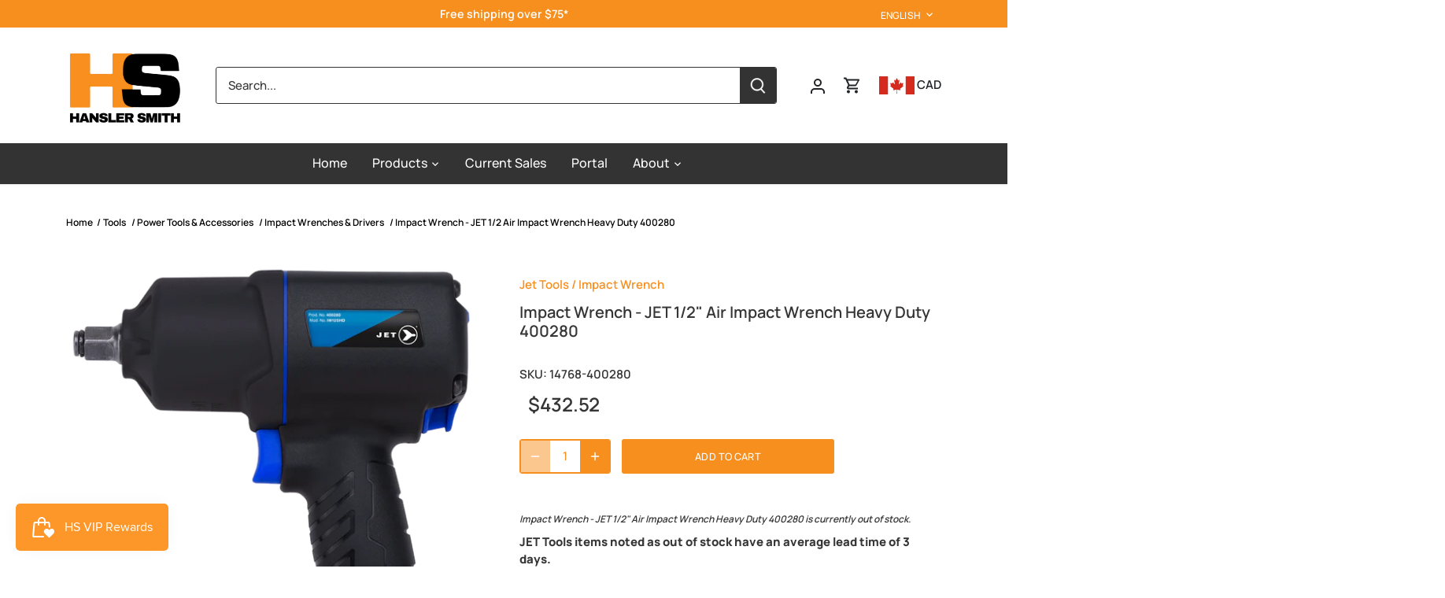

--- FILE ---
content_type: text/html; charset=utf-8
request_url: https://www.hansler.com/products/impact-wrench-jet-1-2-air-impact-wrench-heavy-duty-400280
body_size: 119215
content:
<!doctype html>
<html class="no-js" lang="en">
<head>
  <script type="application/vnd.locksmith+json" data-locksmith>{"version":"v254","locked":false,"initialized":true,"scope":"product","access_granted":true,"access_denied":false,"requires_customer":false,"manual_lock":false,"remote_lock":false,"has_timeout":false,"remote_rendered":null,"hide_resource":false,"hide_links_to_resource":false,"transparent":true,"locks":{"all":[],"opened":[]},"keys":[],"keys_signature":"80ae3a15c9a6c067c1fdfb16e64459b9f1b7575e6164ac352244f9f173c2bd98","state":{"template":"product","theme":182163603749,"product":"impact-wrench-jet-1-2-air-impact-wrench-heavy-duty-400280","collection":null,"page":null,"blog":null,"article":null,"app":null},"now":1768606385,"path":"\/products\/impact-wrench-jet-1-2-air-impact-wrench-heavy-duty-400280","locale_root_url":"\/","canonical_url":"https:\/\/www.hansler.com\/products\/impact-wrench-jet-1-2-air-impact-wrench-heavy-duty-400280","customer_id":null,"customer_id_signature":"80ae3a15c9a6c067c1fdfb16e64459b9f1b7575e6164ac352244f9f173c2bd98","cart":null}</script><script data-locksmith>!function(){undefined;!function(){var s=window.Locksmith={},e=document.querySelector('script[type="application/vnd.locksmith+json"]'),n=e&&e.innerHTML;if(s.state={},s.util={},s.loading=!1,n)try{s.state=JSON.parse(n)}catch(d){}if(document.addEventListener&&document.querySelector){var o,a,i,t=[76,79,67,75,83,77,73,84,72,49,49],c=function(){a=t.slice(0)},l="style",r=function(e){e&&27!==e.keyCode&&"click"!==e.type||(document.removeEventListener("keydown",r),document.removeEventListener("click",r),o&&document.body.removeChild(o),o=null)};c(),document.addEventListener("keyup",function(e){if(e.keyCode===a[0]){if(clearTimeout(i),a.shift(),0<a.length)return void(i=setTimeout(c,1e3));c(),r(),(o=document.createElement("div"))[l].width="50%",o[l].maxWidth="1000px",o[l].height="85%",o[l].border="1px rgba(0, 0, 0, 0.2) solid",o[l].background="rgba(255, 255, 255, 0.99)",o[l].borderRadius="4px",o[l].position="fixed",o[l].top="50%",o[l].left="50%",o[l].transform="translateY(-50%) translateX(-50%)",o[l].boxShadow="0 2px 5px rgba(0, 0, 0, 0.3), 0 0 100vh 100vw rgba(0, 0, 0, 0.5)",o[l].zIndex="2147483645";var t=document.createElement("textarea");t.value=JSON.stringify(JSON.parse(n),null,2),t[l].border="none",t[l].display="block",t[l].boxSizing="border-box",t[l].width="100%",t[l].height="100%",t[l].background="transparent",t[l].padding="22px",t[l].fontFamily="monospace",t[l].fontSize="14px",t[l].color="#333",t[l].resize="none",t[l].outline="none",t.readOnly=!0,o.appendChild(t),document.body.appendChild(o),t.addEventListener("click",function(e){e.stopImmediatePropagation()}),t.select(),document.addEventListener("keydown",r),document.addEventListener("click",r)}})}s.isEmbedded=-1!==window.location.search.indexOf("_ab=0&_fd=0&_sc=1"),s.path=s.state.path||window.location.pathname,s.basePath=s.state.locale_root_url.concat("/apps/locksmith").replace(/^\/\//,"/"),s.reloading=!1,s.util.console=window.console||{log:function(){},error:function(){}},s.util.makeUrl=function(e,t){var n,o=s.basePath+e,a=[],i=s.cache();for(n in i)a.push(n+"="+encodeURIComponent(i[n]));for(n in t)a.push(n+"="+encodeURIComponent(t[n]));return s.state.customer_id&&(a.push("customer_id="+encodeURIComponent(s.state.customer_id)),a.push("customer_id_signature="+encodeURIComponent(s.state.customer_id_signature))),o+=(-1===o.indexOf("?")?"?":"&")+a.join("&")},s._initializeCallbacks=[],s.on=function(e,t){if("initialize"!==e)throw'Locksmith.on() currently only supports the "initialize" event';s._initializeCallbacks.push(t)},s.initializeSession=function(e){if(!s.isEmbedded){var t=!1,n=!0,o=!0;(e=e||{}).silent&&(o=n=!(t=!0)),s.ping({silent:t,spinner:n,reload:o,callback:function(){s._initializeCallbacks.forEach(function(e){e()})}})}},s.cache=function(e){var t={};try{var n=function a(e){return(document.cookie.match("(^|; )"+e+"=([^;]*)")||0)[2]};t=JSON.parse(decodeURIComponent(n("locksmith-params")||"{}"))}catch(d){}if(e){for(var o in e)t[o]=e[o];document.cookie="locksmith-params=; expires=Thu, 01 Jan 1970 00:00:00 GMT; path=/",document.cookie="locksmith-params="+encodeURIComponent(JSON.stringify(t))+"; path=/"}return t},s.cache.cart=s.state.cart,s.cache.cartLastSaved=null,s.params=s.cache(),s.util.reload=function(){s.reloading=!0;try{window.location.href=window.location.href.replace(/#.*/,"")}catch(d){s.util.console.error("Preferred reload method failed",d),window.location.reload()}},s.cache.saveCart=function(e){if(!s.cache.cart||s.cache.cart===s.cache.cartLastSaved)return e?e():null;var t=s.cache.cartLastSaved;s.cache.cartLastSaved=s.cache.cart,fetch("/cart/update.js",{method:"POST",headers:{"Content-Type":"application/json",Accept:"application/json"},body:JSON.stringify({attributes:{locksmith:s.cache.cart}})}).then(function(e){if(!e.ok)throw new Error("Cart update failed: "+e.status);return e.json()}).then(function(){e&&e()})["catch"](function(e){if(s.cache.cartLastSaved=t,!s.reloading)throw e})},s.util.spinnerHTML='<style>body{background:#FFF}@keyframes spin{from{transform:rotate(0deg)}to{transform:rotate(360deg)}}#loading{display:flex;width:100%;height:50vh;color:#777;align-items:center;justify-content:center}#loading .spinner{display:block;animation:spin 600ms linear infinite;position:relative;width:50px;height:50px}#loading .spinner-ring{stroke:currentColor;stroke-dasharray:100%;stroke-width:2px;stroke-linecap:round;fill:none}</style><div id="loading"><div class="spinner"><svg width="100%" height="100%"><svg preserveAspectRatio="xMinYMin"><circle class="spinner-ring" cx="50%" cy="50%" r="45%"></circle></svg></svg></div></div>',s.util.clobberBody=function(e){document.body.innerHTML=e},s.util.clobberDocument=function(e){e.responseText&&(e=e.responseText),document.documentElement&&document.removeChild(document.documentElement);var t=document.open("text/html","replace");t.writeln(e),t.close(),setTimeout(function(){var e=t.querySelector("[autofocus]");e&&e.focus()},100)},s.util.serializeForm=function(e){if(e&&"FORM"===e.nodeName){var t,n,o={};for(t=e.elements.length-1;0<=t;t-=1)if(""!==e.elements[t].name)switch(e.elements[t].nodeName){case"INPUT":switch(e.elements[t].type){default:case"text":case"hidden":case"password":case"button":case"reset":case"submit":o[e.elements[t].name]=e.elements[t].value;break;case"checkbox":case"radio":e.elements[t].checked&&(o[e.elements[t].name]=e.elements[t].value);break;case"file":}break;case"TEXTAREA":o[e.elements[t].name]=e.elements[t].value;break;case"SELECT":switch(e.elements[t].type){case"select-one":o[e.elements[t].name]=e.elements[t].value;break;case"select-multiple":for(n=e.elements[t].options.length-1;0<=n;n-=1)e.elements[t].options[n].selected&&(o[e.elements[t].name]=e.elements[t].options[n].value)}break;case"BUTTON":switch(e.elements[t].type){case"reset":case"submit":case"button":o[e.elements[t].name]=e.elements[t].value}}return o}},s.util.on=function(e,i,s,t){t=t||document;var c="locksmith-"+e+i,n=function(e){var t=e.target,n=e.target.parentElement,o=t&&t.className&&(t.className.baseVal||t.className)||"",a=n&&n.className&&(n.className.baseVal||n.className)||"";("string"==typeof o&&-1!==o.split(/\s+/).indexOf(i)||"string"==typeof a&&-1!==a.split(/\s+/).indexOf(i))&&!e[c]&&(e[c]=!0,s(e))};t.attachEvent?t.attachEvent(e,n):t.addEventListener(e,n,!1)},s.util.enableActions=function(e){s.util.on("click","locksmith-action",function(e){e.preventDefault();var t=e.target;t.dataset.confirmWith&&!confirm(t.dataset.confirmWith)||(t.disabled=!0,t.innerText=t.dataset.disableWith,s.post("/action",t.dataset.locksmithParams,{spinner:!1,type:"text",success:function(e){(e=JSON.parse(e.responseText)).message&&alert(e.message),s.util.reload()}}))},e)},s.util.inject=function(e,t){var n=["data","locksmith","append"];if(-1!==t.indexOf(n.join("-"))){var o=document.createElement("div");o.innerHTML=t,e.appendChild(o)}else e.innerHTML=t;var a,i,s=e.querySelectorAll("script");for(i=0;i<s.length;++i){a=s[i];var c=document.createElement("script");if(a.type&&(c.type=a.type),a.src)c.src=a.src;else{var l=document.createTextNode(a.innerHTML);c.appendChild(l)}e.appendChild(c)}var r=e.querySelector("[autofocus]");r&&r.focus()},s.post=function(e,t,n){!1!==(n=n||{}).spinner&&s.util.clobberBody(s.util.spinnerHTML);var o={};n.container===document?(o.layout=1,n.success=function(e){s.util.clobberDocument(e)}):n.container&&(o.layout=0,n.success=function(e){var t=document.getElementById(n.container);s.util.inject(t,e),t.id===t.firstChild.id&&t.parentElement.replaceChild(t.firstChild,t)}),n.form_type&&(t.form_type=n.form_type),n.include_layout_classes!==undefined&&(t.include_layout_classes=n.include_layout_classes),n.lock_id!==undefined&&(t.lock_id=n.lock_id),s.loading=!0;var a=s.util.makeUrl(e,o),i="json"===n.type||"text"===n.type;fetch(a,{method:"POST",headers:{"Content-Type":"application/json",Accept:i?"application/json":"text/html"},body:JSON.stringify(t)}).then(function(e){if(!e.ok)throw new Error("Request failed: "+e.status);return e.text()}).then(function(e){var t=n.success||s.util.clobberDocument;t(i?{responseText:e}:e)})["catch"](function(e){if(!s.reloading)if("dashboard.weglot.com"!==window.location.host){if(!n.silent)throw alert("Something went wrong! Please refresh and try again."),e;console.error(e)}else console.error(e)})["finally"](function(){s.loading=!1})},s.postResource=function(e,t){e.path=s.path,e.search=window.location.search,e.state=s.state,e.passcode&&(e.passcode=e.passcode.trim()),e.email&&(e.email=e.email.trim()),e.state.cart=s.cache.cart,e.locksmith_json=s.jsonTag,e.locksmith_json_signature=s.jsonTagSignature,s.post("/resource",e,t)},s.ping=function(e){if(!s.isEmbedded){e=e||{};var t=function(){e.reload?s.util.reload():"function"==typeof e.callback&&e.callback()};s.post("/ping",{path:s.path,search:window.location.search,state:s.state},{spinner:!!e.spinner,silent:"undefined"==typeof e.silent||e.silent,type:"text",success:function(e){e&&e.responseText?((e=JSON.parse(e.responseText)).messages&&0<e.messages.length&&s.showMessages(e.messages),e.cart&&s.cache.cart!==e.cart?(s.cache.cart=e.cart,s.cache.saveCart(function(){t(),e.cart&&e.cart.match(/^.+:/)&&s.util.reload()})):t()):console.error("[Locksmith] Invalid result in ping callback:",e)}})}},s.timeoutMonitor=function(){var e=s.cache.cart;s.ping({callback:function(){e!==s.cache.cart||setTimeout(function(){s.timeoutMonitor()},6e4)}})},s.showMessages=function(e){var t=document.createElement("div");t.style.position="fixed",t.style.left=0,t.style.right=0,t.style.bottom="-50px",t.style.opacity=0,t.style.background="#191919",t.style.color="#ddd",t.style.transition="bottom 0.2s, opacity 0.2s",t.style.zIndex=999999,t.innerHTML="        <style>          .locksmith-ab .locksmith-b { display: none; }          .locksmith-ab.toggled .locksmith-b { display: flex; }          .locksmith-ab.toggled .locksmith-a { display: none; }          .locksmith-flex { display: flex; flex-wrap: wrap; justify-content: space-between; align-items: center; padding: 10px 20px; }          .locksmith-message + .locksmith-message { border-top: 1px #555 solid; }          .locksmith-message a { color: inherit; font-weight: bold; }          .locksmith-message a:hover { color: inherit; opacity: 0.8; }          a.locksmith-ab-toggle { font-weight: inherit; text-decoration: underline; }          .locksmith-text { flex-grow: 1; }          .locksmith-cta { flex-grow: 0; text-align: right; }          .locksmith-cta button { transform: scale(0.8); transform-origin: left; }          .locksmith-cta > * { display: block; }          .locksmith-cta > * + * { margin-top: 10px; }          .locksmith-message a.locksmith-close { flex-grow: 0; text-decoration: none; margin-left: 15px; font-size: 30px; font-family: monospace; display: block; padding: 2px 10px; }                    @media screen and (max-width: 600px) {            .locksmith-wide-only { display: none !important; }            .locksmith-flex { padding: 0 15px; }            .locksmith-flex > * { margin-top: 5px; margin-bottom: 5px; }            .locksmith-cta { text-align: left; }          }                    @media screen and (min-width: 601px) {            .locksmith-narrow-only { display: none !important; }          }        </style>      "+e.map(function(e){return'<div class="locksmith-message">'+e+"</div>"}).join(""),document.body.appendChild(t),document.body.style.position="relative",document.body.parentElement.style.paddingBottom=t.offsetHeight+"px",setTimeout(function(){t.style.bottom=0,t.style.opacity=1},50),s.util.on("click","locksmith-ab-toggle",function(e){e.preventDefault();for(var t=e.target.parentElement;-1===t.className.split(" ").indexOf("locksmith-ab");)t=t.parentElement;-1!==t.className.split(" ").indexOf("toggled")?t.className=t.className.replace("toggled",""):t.className=t.className+" toggled"}),s.util.enableActions(t)}}()}();</script>
      <script data-locksmith>Locksmith.cache.cart=null</script>

  <script data-locksmith>Locksmith.jsonTag="{\"version\":\"v254\",\"locked\":false,\"initialized\":true,\"scope\":\"product\",\"access_granted\":true,\"access_denied\":false,\"requires_customer\":false,\"manual_lock\":false,\"remote_lock\":false,\"has_timeout\":false,\"remote_rendered\":null,\"hide_resource\":false,\"hide_links_to_resource\":false,\"transparent\":true,\"locks\":{\"all\":[],\"opened\":[]},\"keys\":[],\"keys_signature\":\"80ae3a15c9a6c067c1fdfb16e64459b9f1b7575e6164ac352244f9f173c2bd98\",\"state\":{\"template\":\"product\",\"theme\":182163603749,\"product\":\"impact-wrench-jet-1-2-air-impact-wrench-heavy-duty-400280\",\"collection\":null,\"page\":null,\"blog\":null,\"article\":null,\"app\":null},\"now\":1768606385,\"path\":\"\\\/products\\\/impact-wrench-jet-1-2-air-impact-wrench-heavy-duty-400280\",\"locale_root_url\":\"\\\/\",\"canonical_url\":\"https:\\\/\\\/www.hansler.com\\\/products\\\/impact-wrench-jet-1-2-air-impact-wrench-heavy-duty-400280\",\"customer_id\":null,\"customer_id_signature\":\"80ae3a15c9a6c067c1fdfb16e64459b9f1b7575e6164ac352244f9f173c2bd98\",\"cart\":null}";Locksmith.jsonTagSignature="112f79b15a81c0db9775682b8996e88146023e5b9643461cf3adeede5f7817f0"</script>
  <!-- Canopy 4.2.0 -->
  
  <!-- Global site tag (gtag.js) - Google Analytics -->
<script async src="https://www.googletagmanager.com/gtag/js?id=UA-80066898-1"></script>
<script>
  window.dataLayer = window.dataLayer || [];
  function gtag(){dataLayer.push(arguments);}
  gtag('js', new Date());

  gtag('config', 'UA-80066898-1', {'allow_enhanced_conversions':true});
</script>
  
</script>

  <link rel="preload" href="//www.hansler.com/cdn/shop/t/82/assets/styles.css?v=162769039095634528781762266283" as="style">
  <meta charset="utf-8" />
<meta name="viewport" content="width=device-width,initial-scale=1.0" />
<meta http-equiv="X-UA-Compatible" content="IE=edge">

<link rel="preconnect" href="https://cdn.shopify.com" crossorigin>
<link rel="preconnect" href="https://fonts.shopify.com" crossorigin>
<link rel="preconnect" href="https://monorail-edge.shopifysvc.com"><link rel="preload" as="font" href="//www.hansler.com/cdn/fonts/manrope/manrope_n6.5ea4cfb23f4dbdd23fdb46c1257564ad6abe70cf.woff2" type="font/woff2" crossorigin><link rel="preload" as="font" href="//www.hansler.com/cdn/fonts/manrope/manrope_n8.201f68e3b9de9b7021ec1a97ab3aa82a31aaf86d.woff2" type="font/woff2" crossorigin><link rel="preload" as="font" href="//www.hansler.com/cdn/fonts/manrope/manrope_n5.8eac14e2b642faa6ca8f5a46c1b0b1ed4a42eee7.woff2" type="font/woff2" crossorigin><link rel="preload" as="font" href="//www.hansler.com/cdn/fonts/manrope/manrope_n6.5ea4cfb23f4dbdd23fdb46c1257564ad6abe70cf.woff2" type="font/woff2" crossorigin><link rel="preload" as="font" href="//www.hansler.com/cdn/fonts/poppins/poppins_n6.aa29d4918bc243723d56b59572e18228ed0786f6.woff2" type="font/woff2" crossorigin><link rel="preload" href="//www.hansler.com/cdn/shop/t/82/assets/vendor.min.js?v=109634595573403464951760536514" as="script">
<link rel="preload" href="//www.hansler.com/cdn/shop/t/82/assets/theme.js?v=182094358177078266611760536514" as="script"><link rel="canonical" href="https://www.hansler.com/products/impact-wrench-jet-1-2-air-impact-wrench-heavy-duty-400280" /><link rel="shortcut icon" href="//www.hansler.com/cdn/shop/files/HS_Alt_Logo_2.png?v=1715690088" type="image/png" /><meta name="description" content="Item #: 400280 Features – With an ultra-compact design for confined workspaces, these super heavy-duty impact wrenches produce 1100 ft-lb of max torque in reverse. The twin hammer mechanism reduces vibration and increases durabilityBenefits – Made from lightweight and durable aluminum, the impact- and chemical-resistan">


  <meta name="theme-color" content="#f78f1e">

  <title>
    Impact Wrench - JET 1/2&quot; Air Impact Wrench Heavy Duty 400280 &ndash; Hansler Smith
  </title>

  <meta property="og:site_name" content="Hansler Smith">
<meta property="og:url" content="https://www.hansler.com/products/impact-wrench-jet-1-2-air-impact-wrench-heavy-duty-400280"><meta property="og:title" content="Impact Wrench - JET 1/2&quot; Air Impact Wrench Heavy Duty 400280">
<meta property="og:type" content="product">
<meta property="og:description" content="Item #: 400280 Features – With an ultra-compact design for confined workspaces, these super heavy-duty impact wrenches produce 1100 ft-lb of max torque in reverse. The twin hammer mechanism reduces vibration and increases durabilityBenefits – Made from lightweight and durable aluminum, the impact- and chemical-resistan">
<meta property="og:image" content="http://www.hansler.com/cdn/shop/products/AirImpactWrenches-1_2_-SuperHeavyDuty_1200x1200.png?v=1737133187">
<meta property="og:image:secure_url" content="https://www.hansler.com/cdn/shop/products/AirImpactWrenches-1_2_-SuperHeavyDuty_1200x1200.png?v=1737133187">
<meta property="og:image:width" content="1000">
  <meta property="og:image:height" content="1000"><meta property="og:price:amount" content="432.52">
<meta property="og:price:currency" content="CAD">
<meta name="twitter:card" content="summary_large_image"><meta name="twitter:title" content="Impact Wrench - JET 1/2&quot; Air Impact Wrench Heavy Duty 400280">
<meta name="twitter:description" content="Item #: 400280 Features – With an ultra-compact design for confined workspaces, these super heavy-duty impact wrenches produce 1100 ft-lb of max torque in reverse. The twin hammer mechanism reduces vibration and increases durabilityBenefits – Made from lightweight and durable aluminum, the impact- and chemical-resistan">


  <link href="//www.hansler.com/cdn/shop/t/82/assets/styles.css?v=162769039095634528781762266283" rel="stylesheet" type="text/css" media="all" />

  <script>
    document.documentElement.className = document.documentElement.className.replace('no-js', 'js');
    window.theme = window.theme || {};
    
    theme.money_format_with_code_preference = "\u003cspan class=money\u003e${{amount}} CAD\u003c\/span\u003e";
    
    theme.money_format = "${{amount}}";
    theme.customerIsLoggedIn = false;

    
      theme.shippingCalcMoneyFormat = "${{amount}}";
    

    theme.strings = {
      previous: "Previous",
      next: "Next",
      close: "Close",
      addressError: "Error looking up that address",
      addressNoResults: "No results for that address",
      addressQueryLimit: "You have exceeded the Google API usage limit. Consider upgrading to a \u003ca href=\"https:\/\/developers.google.com\/maps\/premium\/usage-limits\"\u003ePremium Plan\u003c\/a\u003e.",
      authError: "There was a problem authenticating your Google Maps API Key.",
      shippingCalcSubmitButton: "Calculate shipping",
      shippingCalcSubmitButtonDisabled: "Calculating...",
      infiniteScrollCollectionLoading: "Loading more items...",
      infiniteScrollCollectionFinishedMsg : "No more items",
      infiniteScrollBlogLoading: "Loading more articles...",
      infiniteScrollBlogFinishedMsg : "No more articles",
      blogsShowTags: "Show tags",
      priceNonExistent: "Unavailable",
      buttonDefault: "Add to cart",
      buttonNoStock: "Currently Unavailable",
      buttonNoVariant: "Unavailable",
      unitPriceSeparator: " \/ ",
      onlyXLeft: "[[ quantity ]] in stock",
      productAddingToCart: "Adding",
      productAddedToCart: "Added",
      quickbuyAdded: "Added to cart",
      cartSummary: "View cart",
      cartContinue: "Continue shopping",
      colorBoxPrevious: "Previous",
      colorBoxNext: "Next",
      colorBoxClose: "Close",
      imageSlider: "Image slider",
      confirmEmptyCart: "Are you sure you want to empty your cart?",
      inYourCart: "In your cart",
      removeFromCart: "Remove from cart",
      clearAll: "Clear all",
      layout_live_search_see_all: "See all results",
      general_quick_search_pages: "Pages",
      general_quick_search_no_results: "Sorry, we couldn\u0026#39;t find any results",
      products_labels_sold_out: "Currently Unavailable",
      products_labels_sale: "Sale",
      maximumQuantity: "You can only have [quantity] in your cart",
      fullDetails: "Full details",
      cartConfirmRemove: "Are you sure you want to remove this item?"
    };

    theme.routes = {
      root_url: '/',
      account_url: '/account',
      account_login_url: 'https://www.hansler.com/customer_authentication/redirect?locale=en&region_country=CA',
      account_logout_url: '/account/logout',
      account_recover_url: '/account/recover',
      account_register_url: 'https://shopify.com/13307955/account?locale=en',
      account_addresses_url: '/account/addresses',
      collections_url: '/collections',
      all_products_collection_url: '/collections/all',
      search_url: '/search',
      cart_url: '/cart',
      cart_add_url: '/cart/add',
      cart_change_url: '/cart/change',
      cart_clear_url: '/cart/clear'
    };

    theme.scripts = {
      masonry: "\/\/www.hansler.com\/cdn\/shop\/t\/82\/assets\/masonry.v3.2.2.min.js?v=70136629540791627221760536511",
      jqueryInfiniteScroll: "\/\/www.hansler.com\/cdn\/shop\/t\/82\/assets\/jquery.infinitescroll.2.1.0.min.js?v=162864979201917639991760536511",
      underscore: "\/\/cdnjs.cloudflare.com\/ajax\/libs\/underscore.js\/1.6.0\/underscore-min.js",
      shopifyCommon: "\/\/www.hansler.com\/cdn\/shopifycloud\/storefront\/assets\/themes_support\/shopify_common-5f594365.js",
      jqueryCart: "\/\/www.hansler.com\/cdn\/shop\/t\/82\/assets\/shipping-calculator.v1.0.min.js?v=20682063813605048711760536513"
    };

    theme.settings = {
      cartType: "drawer-dynamic",
      openCartDrawerOnMob: true,
      quickBuyType: "hover",
      superscriptDecimals: false,
      currencyCodeEnabled: true
    }
  </script><style data-shopify>
[data-value="Red"] { --swatch-background-color:#FF0000}[data-value="White"] { --swatch-background-color:#FFFFFF}[data-value="Black"] { --swatch-background-color:#000000}[data-value="Green"] { --swatch-background-color:#008000}[data-value="Worn Brown"] { --swatch-background-color:#63412D}[data-value="Blue/Caribbean Blue"] { --swatch-background-color:#0000FF}[data-value="Caribbean Blue"] { --swatch-background-color:#0000FF}[data-value="Yellow"] { --swatch-background-color:#FFFF00}[data-value="Mimosa"] { --swatch-background-color:#FFFF00}[data-value="Orange"] { --swatch-background-color:#FFA500}[data-value="Orange/Black"] { --swatch-background-color:#FFA500}[data-value="Grey"] { --swatch-background-color:#808080}[data-value="Black/Orange"] { --swatch-background-color:#FFA500}[data-value="Graphite"] { --swatch-background-color:#808080}[data-value="Surf"] { --swatch-background-color:#0000FF}[data-value="Royal"] { --swatch-background-color:#0000FF}[data-value="Wine"] { --swatch-background-color:#990000}[data-value="Ciel"] { --swatch-background-color:#9fc5e8}[data-value="Nub"] { --swatch-background-color:#D2B48C}[data-value="White/Black"] { --swatch-background-color:#FFFFFF}[data-value="Blue/Black"] { --swatch-background-color:#0000FF}[data-value="Green/Black"] { --swatch-background-color:#008000}[data-value="Blue/Green/White"] { --swatch-background-color:#0000FF}[data-value="Vapore"] { --swatch-background-color:#808080}[data-value="Khaki"] { --swatch-background-color:#D2B48C}[data-value="Buffalo"] { --swatch-background-color:#FF0000}[data-value="Black-Red"] { --swatch-background-color:#FF0000}[data-value="Black/Red"] { --swatch-background-color:#FF0000}[data-value="Black-Beige"] { --swatch-background-color:#D2B48C}[data-value="Tropicana"] { --swatch-background-color:#FFA500}[data-value="Radiance"] { --swatch-background-color:#FFFF00}[data-value="Black/Silver"] { --swatch-background-color:#c0c0c0}[data-value="Silver"] { --swatch-background-color:#C0C0C0}[data-value="Black/Gold"] { --swatch-background-color:#ffd700}[data-value="Sea Green"] { --swatch-background-color:#70cfa9}[data-value="White/Amber"] { --swatch-background-color:#FFFFFF}[data-value="Snow Camo"] { --swatch-background-color:#FFFFFF}[data-value="Forest Green"] { --swatch-background-color:#008000}[data-value="Oatmeal Heather"] { --swatch-background-color:#FFFFFF}[data-value="Fog Blue"] { --swatch-background-color:#C2CCD4}[data-value="Black/Bronze"] { --swatch-background-color:#736232}[data-value="Charcoal/Orange"] { --swatch-background-color:#FFA500}[data-value="Guide Red"] { --swatch-background-color:#FF0000}[data-value="Coastal Grey"] { --swatch-background-color:#eeeeee}[data-value="Concrete"] { --swatch-background-color:#eeeeee}[data-value="Black/Lavender"] { --swatch-background-color:#e6e6fa}[data-value="Festival Fuchsia"] { --swatch-background-color:#982965}[data-value="Twilight Blue"] { --swatch-background-color:#0000FF}[data-value="Dark Port"] { --swatch-background-color:#824B50}[data-value="Merlot"] { --swatch-background-color:#990000}[data-value="Charcoal/Teal"] { --swatch-background-color:#008080}[data-value="Grey/Sangria"] { --swatch-background-color:#813338}[data-value="Desert Khaki"] { --swatch-background-color:#D2B48C}[data-value="Navy"] { --swatch-background-color:#000080}[data-value="Frost White"] { --swatch-background-color:#FFFFFF}[data-value="Speckled Grey"] { --swatch-background-color:#808080}[data-value="Navy Blue"] { --swatch-background-color:#000080}[data-value="Navy/Blue"] { --swatch-background-color:#1A72B2}[data-value="Taupe/Dark Brown"] { --swatch-background-color:#c29b5e}[data-value="Mossy Oak"] { --swatch-background-color:#c29b5e}[data-value="Navy/Charcoal"] { --swatch-background-color:#C2CCD4}[data-value="Black/Plum"] { --swatch-background-color:#DDA0DD}[data-value="Deep Sky"] { --swatch-background-color:#1E5064}[data-value="Lotus Pink"] { --swatch-background-color:#ffc0cb}[data-value="Navy/Light Blue"] { --swatch-background-color:#256691}[data-value="Pink/Black"] { --swatch-background-color:#ffc0cb}[data-value="Snow"] { --swatch-background-color:#FFFFFF}[data-value="Darkest Spruce"] { --swatch-background-color:#215447}[data-value="Radiant Yellow"] { --swatch-background-color:#FFFF00}[data-value="Vallarta Blue"] { --swatch-background-color:#256691}[data-value="Dark Grey/Orange"] { --swatch-background-color:#FFA500}[data-value="Black/Yellow"] { --swatch-background-color:#FFFF00}[data-value="Camo"] { --swatch-background-image: url(//www.hansler.com/cdn/shop/files/camo_128x128_crop_center.png?v=8768619531623983263) }[data-value="Stone/Army"] { --swatch-background-image: url(//www.hansler.com/cdn/shop/files/camo_128x128_crop_center.png?v=8768619531623983263) }[data-value="Pewter"] { --swatch-background-color:#808080}[data-value="Burgundy"] { --swatch-background-color:#6B333B}[data-value="Timber Brown"] { --swatch-background-color:#63412D}[data-value="Stonewashed Timber Brown"] { --swatch-background-color:#63412D}[data-value="Great Lakes"] { --swatch-background-color:#3e4f73}[data-value="Dark Navy"] { --swatch-background-color:#000080}[data-value="Dark Navy Heather"] { --swatch-background-color:#000080}[data-value="Hi-Vis"] { --swatch-background-color:#CBE313}[data-value="Neon Yellow"] { --swatch-background-color:#CBE313}[data-value="Neon Orange"] { --swatch-background-color:#D6511A}[data-value="NEW - Great Lakes"] { --swatch-background-color:#266AA7}[data-value="Rinsed Black"] { --swatch-background-color:#000000}[data-value="Airforce Blue"] { --swatch-background-color:#506164}[data-value="Aged Brick"] { --swatch-background-color:#990000}[data-value="Madder Brown"] { --swatch-background-color:#990000}[data-value="Tint Khaki Wash"] { --swatch-background-color:#202021}[data-value="Mauve Shadows"] { --swatch-background-color:#ffc0cb}[data-value="Black/Blue"] { --swatch-background-color:#538BBE}[data-value="Charcoal/Blue"] { --swatch-background-color:#0000FF}[data-value="Flint Blue Camo"] { --swatch-background-image: url(//www.hansler.com/cdn/shop/files/flintcamo_128x128_crop_center.png?v=15178749763586727736) }[data-value="Light Sage Camo"] { --swatch-background-image: url(//www.hansler.com/cdn/shop/files/camo_128x128_crop_center.png?v=8768619531623983263) }[data-value="Smoke Backland Prairie"] { --swatch-background-image: url(//www.hansler.com/cdn/shop/files/smokeplaid_128x128_crop_center.png?v=15772728637418825340) }[data-value="Clear Blue High Plains"] { --swatch-background-image: url(//www.hansler.com/cdn/shop/files/clearblueplaid_128x128_crop_center.png?v=14603911961450374267) }[data-value="Airforce Blue High Plains"] { --swatch-background-image: url(//www.hansler.com/cdn/shop/files/airforceplaid_128x128_crop_center.png?v=4752593935226176744) }[data-value="Moss Backland Prairie"] { --swatch-background-image: url(//www.hansler.com/cdn/shop/files/mossplaid_128x128_crop_center.png?v=4512453418490104465) }[data-value="Stonewashed Cloud"] { --swatch-background-color:#eeeeee}[data-value="Pelican Navy Plaid"] { --swatch-background-image: url(//www.hansler.com/cdn/shop/files/pelicanplaid_128x128_crop_center.png?v=9329576201681149802) }[data-value="Black Ombre Plaid"] { --swatch-background-image: url(//www.hansler.com/cdn/shop/files/ombreplaid_128x128_crop_center.png?v=13754004881793141590) }[data-value="Black Ink Navy Ombre Plaid"] { --swatch-background-image: url(//www.hansler.com/cdn/shop/files/inknavyombre_128x128_crop_center.png?v=3048721651519164796) }[data-value="Red/Black Plaid"] { --swatch-background-image: url(//www.hansler.com/cdn/shop/files/redplaid_128x128_crop_center.png?v=4786840278707859240) }[data-value="Blue/Black Plaid"] { --swatch-background-image: url(//www.hansler.com/cdn/shop/files/blueplaid_128x128_crop_center.png?v=4443918611811747131) }[data-value="White/Black Plaid"] { --swatch-background-image: url(//www.hansler.com/cdn/shop/files/whiteplaid_128x128_crop_center.png?v=2446509621101551452) }[data-value="Brown Duck Heather"] { --swatch-background-color:#736157}[data-value="Rinsed Brown Duck"] { --swatch-background-color:#d58507}[data-value="Nimbus Cloud"] { --swatch-background-color:#FFFFFF}[data-value="Ink Navy"] { --swatch-background-color:#262633}[data-value="Utility Green"] { --swatch-background-color:#363F40}[data-value="Hunter Green"] { --swatch-background-color:#363F40}[data-value="Moss Green"] { --swatch-background-color:#524B38}[data-value="Military Green"] { --swatch-background-color:#524B38}[data-value="Rinsed Moss Green"] { --swatch-background-color:#524B38}[data-value="Stormy Weather Heather"] { --swatch-background-color:#524B38}[data-value="Military Green Heather"] { --swatch-background-color:#524B38}[data-value="Hunter Green Heather"] { --swatch-background-color:#363F40}[data-value="Rinsed Military Green"] { --swatch-background-color:#524B38}[data-value="Dark Brown"] { --swatch-background-color:#736157}[data-value="Baltic Blue"] { --swatch-background-color:#336286}[data-value="Stonewashed Bronze Sand"] { --swatch-background-color:#D2B48C}[data-value="Ash Grey"] { --swatch-background-color:#e6e8eb}[data-value="Dark Denim Wash"] { --swatch-background-color:#012133}[data-value="Medium Denim Wash"] { --swatch-background-color:#3A5B7F}[data-value="Brown Duck"] { --swatch-background-color:#95663B}[data-value="Dark Charcoal Grey"] { --swatch-background-color: #3F3E44}[data-value="Dark Heather Grey"] { --swatch-background-color: #3F3E44}[data-value="Charcoal Grey"] { --swatch-background-color: #3F3E44}[data-value="Stonewashed Black"] { --swatch-background-color:#000000}[data-value="Stonewashed Grey"] { --swatch-background-color:#464445}[data-value="Stonewashed Brown Duck"] { --swatch-background-color:#BC7D4C}[data-value="Dusty Orchid"] { --swatch-background-color:#D3A1AE}[data-value="Stonewashed Indigo Blue"] { --swatch-background-color:#336286}[data-value="Rinsed Indigo Blue"] { --swatch-background-color:#282836}[data-value="Stonewashed Moss Green"] { --swatch-background-color:#484437}[data-value="Dark Overdyed Wash"] { --swatch-background-color:#232933}[data-value="Olive Green"] { --swatch-background-color:#808000}[data-value="Olive"] { --swatch-background-color:#808000}[data-value="Jade"] { --swatch-background-color:#b6d7a8}[data-value="Yellow/Ebony"] { --swatch-background-color:#FFFF00}[data-value="Navy/Ebony"] { --swatch-background-color:#3BA9E6}[data-value="Ebony/Black"] { --swatch-background-color:#000000}[data-value="Black/Ebony"] { --swatch-background-color:#000000}[data-value="Navy/Stone Blue"] { --swatch-background-color:#3BA9E6}[data-value="Navy/Dark Orange"] { --swatch-background-color:#FFA500}[data-value="Olive Branch"] { --swatch-background-color:#808000}[data-value="Black/Logo"] { --swatch-background-color:#000000}[data-value="Black-992"] { --swatch-background-color:#000000}[data-value="Black-991"] { --swatch-background-color:#000000}[data-value="Dark Grey"] { --swatch-background-color:#3F3E44}[data-value="Blaze Orange"] { --swatch-background-color:#FFA500}[data-value="Caledon Green"] { --swatch-background-color:#b6d7a8}[data-value="Bright Yellow"] { --swatch-background-color:#FFFF00}[data-value="Rinsed Ash Rose"] { --swatch-background-color:#D3A1AE}[data-value="Vermillon"] { --swatch-background-color:#ffc0cb}[data-value="Graphite Grey"] { --swatch-background-color:#808080}[data-value="Dynamic Navy"] { --swatch-background-color:#000080}[data-value="Celadon Green"] { --swatch-background-color:#b6d7a8}[data-value="Blue"] { --swatch-background-color:#0000FF}[data-value="Orange"] { --swatch-background-color:#FFA500}[data-value="Navy"] { --swatch-background-color:#000080}[data-value="Rosegold"] { --swatch-background-color:#E3A177}[data-value="Chocolate Heather"] { --swatch-background-color:#4C312C}[data-value="Chocolate Brown"] { --swatch-background-color:#4C312C}[data-value="Matte Black"] { --swatch-background-color:#000000}[data-value="Dark Orange"] { --swatch-background-color:#ce7e00}[data-value="Black/Charcoal"] { --swatch-background-color:#262626}[data-value="Charcoal/Black"] { --swatch-background-color:#262626}[data-value="Rust/Black"] { --swatch-background-color:#990000}[data-value="Bronze/Black"] { --swatch-background-color:#744700}[data-value="Bronze"] { --swatch-background-color:#744700}[data-value="Stainless Steel"] { --swatch-background-color:#b4bdc7}[data-value="Dark Bronze"] { --swatch-background-color:#804a00}[data-value="Hunter Green Camo"] { --swatch-background-image: url(//www.hansler.com/cdn/shop/files/camo_128x128_crop_center.png?v=8768619531623983263) }[data-value="Mushroom"] { --swatch-background-color:#4C312C}[data-value="Copper Plated"] { --swatch-background-color:#B87333}[data-value="Nickel Grey"] { --swatch-background-color:#eeeeee}[data-value="Slate Grey"] { --swatch-background-color:#444444}[data-value="Steel/Slate"] { --swatch-background-color:#16537e}[data-value="Blue Fog"] { --swatch-background-color:#16537e}[data-value="Red/White"] { --swatch-background-color:#FF0000}[data-value="Black/Hi-Vis"] { --swatch-background-color:#FFFF00}[data-value="Hi Vis Yellow"] { --swatch-background-color:#FFFF00}[data-value="Hi-Viz Yellow"] { --swatch-background-color:#FFFF00}[data-value="Hi Viz Orange/Navy"] { --swatch-background-color:#FFA500}[data-value="Hi Viz Yellow/Charcoal"] { --swatch-background-color:#FFFF00}[data-value="Hi-Viz Yellow/Green"] { --swatch-background-color:#FFFF00}[data-value="Yellow/Green"] { --swatch-background-color:#FFFF00}[data-value="Yellow/Charcoal"] { --swatch-background-color:#FFFF00}[data-value="Army Green"] { --swatch-background-color:#274e13}[data-value="Black Watch"] { --swatch-background-color:#000000}[data-value="Tan"] { --swatch-background-color:#D2B48C}[data-value="Barley"] { --swatch-background-color:#D2B48C}[data-value="Quenouille"] { --swatch-background-image: url(//www.hansler.com/cdn/shop/files/camo_128x128_crop_center.png?v=8768619531623983263) }[data-value="Grey & Pink"] { --swatch-background-color:#ffc0cb}[data-value="Black & Red"] { --swatch-background-color:#FF0000}[data-value="Black & Grey"] { --swatch-background-color:#e6e8eb}[data-value="Grey/Black"] { --swatch-background-color:#e6e8eb}[data-value="Sangria"] { --swatch-background-color:#813338}[data-value="Peach Whip"] { --swatch-background-color:#ffc0cb}[data-value="Brown"] { --swatch-background-color:#736157}[data-value="Woodland"] { --swatch-background-image: url(//www.hansler.com/cdn/shop/files/woodland_128x128_crop_center.jpg?v=16502411055847052540) }[data-value="Midnight"] { --swatch-background-color:#000000}[data-value="Southampton"] { --swatch-background-color:#66F8E9}[data-value="Canoe Red"] { --swatch-background-color:#f44336}[data-value="Tobermory"] { --swatch-background-color:#78E2F7}[data-value="Granite"] { --swatch-background-color:#AC997B}[data-value="Moonstone"] { --swatch-background-color:#e6e8eb}[data-value="Translucent White"] { --swatch-background-color:#FFFFFFF}[data-value="Flame"] { --swatch-background-color:#e69138}[data-value="Matte Black Graphite Pattern"] { --swatch-background-color:#000000}[data-value="Safety Orange"] { --swatch-background-color:#FFA500}[data-value="White/Blue"] { --swatch-background-color:#0000FF}[data-value="Pink Core"] { --swatch-background-color:#ffc0cb}[data-value="Chrome"] { --swatch-background-image: url(//www.hansler.com/cdn/shop/files/chrome_128x128_crop_center.jpg?v=7594249712256119951) }[data-value="Blue/Ice"] { --swatch-background-color:#3BA9E6}[data-value="Gold"] { --swatch-background-color:#b28b11}[data-value="Pink"] { --swatch-background-color:#ffc0cb}[data-value="Brushed Nickel"] { --swatch-background-color:#A2A9B1}[data-value="Beige"] { --swatch-background-color:#f5f5dc}[data-value="Dark Green"] { --swatch-background-color:#274e13}[data-value="Coyote"] { --swatch-background-color:#D2B48C}[data-value="Aluminum Grey"] { --swatch-background-color:#eeeeee}[data-value="Hi-Viz Orange"] { --swatch-background-color:#FFA500}[data-value="Hi-Vis Orange"] { --swatch-background-color:#FFA500}[data-value="Grey Melange"] { --swatch-background-color:#eeeeee}[data-value="Racer Blue"] { --swatch-background-color:#0000FF}[data-value="EN471 Orange"] { --swatch-background-color:#FFA500}[data-value="Hi-Viz Orange/Navy"] { --swatch-background-color:#FFA500}[data-value="Light Yellow"] { --swatch-background-color:#ffe599}[data-value="Fluorescent Orange"] { --swatch-background-color:#FFA500}[data-value="Hi Viz Orange"] { --swatch-background-color:#FFA500}[data-value="Blue/White"] { --swatch-background-color:#9fc5e8}[data-value="Black/Hyberberry"] { --swatch-background-color:#c90076}[data-value="Taupe"] { --swatch-background-color:#D2B48C}[data-value="Black/Sangria"] { --swatch-background-color:#813338}[data-value="Real Tree"] { --swatch-background-image: url(//www.hansler.com/cdn/shop/files/camo_128x128_crop_center.png?v=8768619531623983263) }[data-value="Black/Brown"] { --swatch-background-color:#783f04}[data-value="Black/Pewter"] { --swatch-background-color:#808080}[data-value="Royal Blue"] { --swatch-background-color:#425D94}[data-value="Royal Blue/Black"] { --swatch-background-color:#425D94}[data-value="Khaki"] { --swatch-background-color:#D2B48C}[data-value="Yellow/Black"] { --swatch-background-color:#FFFF00}[data-value="Blue/Grey"] { --swatch-background-color:#0000FF}[data-value="Blue/Gray"] { --swatch-background-color:#0000FF}[data-value="Black/Hi-Viz"] { --swatch-background-color:#FFFF00}[data-value="Blue Design"] { --swatch-background-color: #0000FF}[data-value="Black/Green"] { --swatch-background-color:#008000}[data-value="Pink Camo"] { --swatch-background-color:#ffc0cb}[data-value="Wolf Grey"] { --swatch-background-color:#444444}[data-value="Amethyst"] { --swatch-background-color:#800080}[data-value="Light Grey"] { --swatch-background-color:#eeeeee}[data-value="Grey Fog"] { --swatch-background-color:#eeeeee}[data-value="Grey Fog/Ebony"] { --swatch-background-color:#eeeeee}[data-value="Black Melange"] { --swatch-background-color: #000000}[data-value="Light Grey Melange"] { --swatch-background-color:#eeeeee}[data-value="Orange w/ Black Border"] { --swatch-background-color:#FFA500}[data-value="Hi-Viz Green"] { --swatch-background-color:#38761d}[data-value="Mid-Grey"] { --swatch-background-color:#eeeeee}[data-value="Winter Camo"] { --swatch-background-image: url(//www.hansler.com/cdn/shop/files/wintercamo_128x128_crop_center.png?30150) }[data-value="High-Vis Orange"] { --swatch-background-color:#FFA500}[data-value="Hi-Temp Black"] { --swatch-background-color:#000000}[data-value="Cowboy Red"] { --swatch-background-color:#cc0000}[data-value="Alert Red"] { --swatch-background-color:#cc0000}[data-value="Alert Red/Ebony"] { --swatch-background-color:#cc0000}[data-value="Stone Blue"] { --swatch-background-color:#3d85c6}[data-value="Black/Graphic"] { --swatch-background-color:#000000}[data-value="Sand Melagne"] { --swatch-background-color:#D2B48C}[data-value="Ebony"] { --swatch-background-color:#000000}[data-value="Slate"] { --swatch-background-color:#444444}[data-value="Red/Black"] { --swatch-background-color:#cc0000}[data-value="Black/Inferno"] { --swatch-background-color:#F5932B}[data-value="Dark Steel/Grey"] { --swatch-background-color:#2F4D65}[data-value="Black/Neon Fusion"] { --swatch-background-color:#f70067}[data-value="Black/Dark Grey"] { --swatch-background-color:#444444}[data-value="Canvas/Black"] { --swatch-background-color:#d2b48c}[data-value="Copper/Asphalt"] { --swatch-background-color:#AA652F}[data-value="Asphalt"] { --swatch-background-color:#444444}[data-value="Black/Canvas"] { --swatch-background-color:#000000}[data-value="Black Ops"] { --swatch-background-color:#000000}[data-value="White/Slate"] { --swatch-background-color:#FFFFFF}[data-value="Grey/Char"] { --swatch-background-color:#5b5b5b}[data-value="Khaki/Army"] { --swatch-background-color:#274e13}[data-value="Grey/Rust"] { --swatch-background-color:#992900}[data-value="Tropical"] { --swatch-background-image: url(//www.hansler.com/cdn/shop/files/tropical_128x128_crop_center.png?v=11296029239384454577) }[data-value="White/Army"] { --swatch-background-color:#ffffff}[data-value="Char/Rust"] { --swatch-background-color:#992900}[data-value="Blue Inferno"] { --swatch-background-image: url(//www.hansler.com/cdn/shop/files/BlueInferno_128x128_crop_center.png?v=6230261113685294692) }[data-value="White/Grey"] { --swatch-background-color:#FFFFFF}[data-value="Army"] { --swatch-background-color:#274e13}[data-value="Canvas"] { --swatch-background-color:#d2b48c}[data-value="Lavender"] { --swatch-background-color:#e6e6fa}[data-value="Grey Heather"] { --swatch-background-color:#bcbcbc}[data-value="Heather Grey"] { --swatch-background-color:#bcbcbc}[data-value="White-Grey Ink"] { --swatch-background-color:#FFFFFF}[data-value="Blue Fade/Ice"] { --swatch-background-color:#9fc5e8}[data-value="Palms/Black"] { --swatch-background-image: url(//www.hansler.com/cdn/shop/files/palmsblack_128x128_crop_center.png?v=11657952266012839510) }[data-value="Grey/Charcoal"] { --swatch-background-color:#bcbcbc}[data-value="Rust Heather/Grey"] { --swatch-background-color:#66342E}[data-value="Black/Muted Grape"] { --swatch-background-color:#796B6B}[data-value="Grey Heather/White"] { --swatch-background-color:#e6e8eb}[data-value="Black/HiVis"] { --swatch-background-color:#000000}[data-value="Hi-Viz Red"] { --swatch-background-color:#FF0000}[data-value="Light Blue"] { --swatch-background-color:#9fc5e8}[data-value="Liquid Marble Blue"] { --swatch-background-color:#9fc5e8}[data-value="Dark Steel/Black"] { --swatch-background-color:#2F4D65}[data-value="Dark Steel"] { --swatch-background-color:#2F4D65}[data-value="Dark Steel/Grey Heather"] { --swatch-background-color:#2F4D65}[data-value="Steel Blue"] { --swatch-background-color:#2F4D65}[data-value="Grey Ops"] { --swatch-background-color:#e6e8eb}[data-value="Asphalt"] { --swatch-background-color:#5b5b5b}[data-value="Light Steel"] { --swatch-background-color:#9fc5e8}[data-value="Asphalt Heather/Black"] { --swatch-background-color:#5b5b5b}[data-value="Blue Heather/Dark Steel"] { --swatch-background-color:#2F4D65}[data-value="Grey Fiber/Copper"] { --swatch-background-image: url(//www.hansler.com/cdn/shop/files/Grey_Fiber_128x128_crop_center.png?v=5632875874455913134) }[data-value="Rust Ripple"] { --swatch-background-color:#744700}[data-value="Dark Steel Ripple/Grey"] { --swatch-background-color:#2F4D65}[data-value="Dark Steel Ripple"] { --swatch-background-color:#2F4D65}[data-value="Char Ripple/Orange"] { --swatch-background-color:#e6e8eb}[data-value="Blue Inferno Ripple"] { --swatch-background-image: url(//www.hansler.com/cdn/shop/files/BlueInferno_128x128_crop_center.png?v=6230261113685294692) }[data-value="Grey Ripple/Red"] { --swatch-background-color:#e6e8eb}[data-value="Lime Ripple"] { --swatch-background-color:#42ce00}[data-value="Copper Ripple"] { --swatch-background-color:#935929}[data-value="Blue Heather"] { --swatch-background-color:#476896}[data-value="Army Camo"] { --swatch-background-image: url(//www.hansler.com/cdn/shop/files/camo_128x128_crop_center.png?v=8768619531623983263) }[data-value="Chromatic Tropical"] { --swatch-background-image: url(//www.hansler.com/cdn/shop/files/tropical_128x128_crop_center.png?v=11296029239384454577) }[data-value="USA"] { --swatch-background-image: url(//www.hansler.com/cdn/shop/files/USA_128x128_crop_center.png?v=14404322883323187830) }[data-value="Black/Sage"] { --swatch-background-color:#9fc5e8}[data-value="Stone/Copper"] { --swatch-background-color:#935929}[data-value="Black/White"] { --swatch-background-color:#000000}[data-value="Grey Heather/Char"] { --swatch-background-color:#e6e8eb}[data-value="Steel Water Camo"] { --swatch-background-color:#36434C}[data-value="Dark Steel Camo"] { --swatch-background-color:#2F4D65}[data-value="Inferno Ripple/Black"] { --swatch-background-color:#F5932B}[data-value="Prism Tropical"] { --swatch-background-image: url(//www.hansler.com/cdn/shop/files/tropical_128x128_crop_center.png?v=11296029239384454577) }[data-value="Asphalt Fiber"] { --swatch-background-color:#5b5b5b}[data-value="Copper Heather"] { --swatch-background-color:#935929}[data-value="Bronze Walleye"] { --swatch-background-color:#4F4131}[data-value="Army Bass"] { --swatch-background-color:#2D3127}[data-value="Blue High Tide"] { --swatch-background-color:#2862BB}[data-value="Grey Ripple/Copper"] { --swatch-background-color:#808080}[data-value="Grey Camo/Anodized"] { --swatch-background-image: url(//www.hansler.com/cdn/shop/files/anodized_128x128_crop_center.png?v=14746033603058166360) }[data-value="Anodized"] { --swatch-background-image: url(//www.hansler.com/cdn/shop/files/anodized_128x128_crop_center.png?v=14746033603058166360) }[data-value="Steel/Sundial"] { --swatch-background-color:#9fc5e8}[data-value="Grey/Copper"] { --swatch-background-color:#e6e8eb}[data-value="Muted Melon"] { --swatch-background-color:#D67676}[data-value="Grey Heather/Pink-Blue Dye"] { --swatch-background-color:#808080}[data-value="Fuchsia-Blue Tropical"] { --swatch-background-image: url(//www.hansler.com/cdn/shop/files/tropical_128x128_crop_center.png?v=11296029239384454577) }[data-value="Stone"] { --swatch-background-color:#D2B48C}[data-value="Stone/Asphalt"] { --swatch-background-color:#D2B48C}[data-value="Grey Heather/HiVis"] { --swatch-background-color:#e6e8eb}[data-value="Blue Heather/White"] { --swatch-background-color:#1C80B8}[data-value="Canada"] { --swatch-background-image: url(//www.hansler.com/cdn/shop/files/Canada_128x128_crop_center.png?v=4088069039294232437) }[data-value="Black/Purple Reign"] { --swatch-background-color:#000000}[data-value="Char Heather/Anodized"] { --swatch-background-color:#808080}[data-value="Black/Nightclub"] { --swatch-background-color:#000000}[data-value="Stone/Black"] { --swatch-background-color:#D2B48C}[data-value="Char Heather/Flame"] { --swatch-background-color:#808080}[data-value="Light Steel/Dark Steel"] { --swatch-background-color:#9fc5e8}[data-value="Lavender Fade"] { --swatch-background-color:#9478A6}[data-value="Cream/Pink-Blue Dye"] { --swatch-background-image: url(//www.hansler.com/cdn/shop/files/pinkbluedye_128x128_crop_center.png?v=13159936128008107510) }[data-value="Army/Stone"] { --swatch-background-color:#686350}[data-value="Copper/Black"] { --swatch-background-color:#935929}[data-value="White/Grey"] { --swatch-background-color:#FFFFFF}[data-value="High Tide Teal"] { --swatch-background-color:#296C6E}[data-value="Teal Blue"] { --swatch-background-color:#296C6E}[data-value="Fuchsia Ripple"] { --swatch-background-color:#DB18A8}[data-value="Black Camo/Mint"] { --swatch-background-color:#424242}[data-value="Muted Grape Camo/Dusty Lilac"] { --swatch-background-color:#D4C7CB}[data-value="Raspberry-Black"] { --swatch-background-color:#B5225D}[data-value="Pink-Blue Dye"] { --swatch-background-image: url(//www.hansler.com/cdn/shop/files/pinkbluedye_128x128_crop_center.png?v=13159936128008107510) }[data-value="Black/Asphalt"] { --swatch-background-color:#000000}[data-value="Light Steel/Black"] { --swatch-background-color:#9fc5e8}[data-value="Army/Black"] { --swatch-background-color:#2D3127}[data-value="Black/Light Steel"] { --swatch-background-color:#000000}[data-value="Grey Heather/Copper"] { --swatch-background-color:#808080}[data-value="Black Fiber"] { --swatch-background-color:#000000}[data-value="Black/Grey"] { --swatch-background-color:#000000}[data-value="Dark Steel/Bone"] { --swatch-background-color:#2F4D65}[data-value="Grey Fusion"] { --swatch-background-color:#808080}[data-value="Melon Blast"] { --swatch-background-color:#D67676}[data-value="Cream-Teal Fiber"] { --swatch-background-color:#A1ADA5}[data-value="Char Heather"] { --swatch-background-color:#808080}[data-value="Black/Electric Pink"] { --swatch-background-color:#ffc0cb}[data-value="Electric Blue"] { --swatch-background-color:#0edfe3}[data-value="Black & Pink"] { --swatch-background-color:#ffc0cb}[data-value="Grey & Blue"] { --swatch-background-color:#9fc5e8}[data-value="Grey Heather/Red"] { --swatch-background-color:#e6e8eb}[data-value="Black/Muted Melon"] { --swatch-background-color:#000000}[data-value="Muted Grape/Black"] { --swatch-background-color:#4F383E }[data-value="Teal/Bone"] { --swatch-background-color:#296C6E}[data-value="Stone/Bone"] { --swatch-background-color:#B3A58F}[data-value="Muted Grape/Dusty Lilac"] { --swatch-background-color:#D4C7CB}[data-value="Muted Grape"] { --swatch-background-color:#4F383E}[data-value="Canvas/Army Camo"] { --swatch-background-image: url(//www.hansler.com/cdn/shop/files/camo_128x128_crop_center.png?v=8768619531623983263) }[data-value="Asphalt/Glow Stick"] { --swatch-background-color:#5b5b5b}[data-value="Grey Ripple"] { --swatch-background-color:#e6e8eb}[data-value="Fire Metal"] { --swatch-background-color:#16537e}[data-value="Northern Blue"] { --swatch-background-color:#16537e}[data-value="Glossy Black"] { --swatch-background-color:#000000}[data-value="Gloss White"] { --swatch-background-color:#FFFFFF}[data-value="Gloss Red"] { --swatch-background-color:#FF0000}[data-value="Safety Yellow"] { --swatch-background-color:#FFFF00}[data-value="Safety Blue"] { --swatch-background-color:#27A3D1}[data-value="Grey Primer"] { --swatch-background-color:#e6e8eb}[data-value="Dark Blue"] { --swatch-background-color:#16537e}[data-value="Dark Steel Ripple/Nuke"] { --swatch-background-color:#2F4D65}[data-value="Hi Vis"] { --swatch-background-color:#c1ff41}[data-value="Hi-Vis Green"] { --swatch-background-color:#c1ff41}[data-value="Lime Green"] { --swatch-background-color:#00ff00}[data-value="Hi-Viz Lime Yellow"] { --swatch-background-color:#f3ff41}[data-value="Hi-Vis Lime"] { --swatch-background-color:#f3ff41}[data-value="HiVis-Lime Ripple"] { --swatch-background-color:#42ce00}[data-value="Blue-HiVis Ripple"] { --swatch-background-color:#2257AF}[data-value="Blue High Tide/Inferno"] { --swatch-background-color:#1D3C7A}[data-value="Grey Ripple/Nuke"] { --swatch-background-color:#808080}[data-value="Sherbet Ripple"] { --swatch-background-image: url(//www.hansler.com/cdn/shop/files/sherbet_128x128_crop_center.png?v=9648691574994497409) }[data-value="Black/Anodized"] { --swatch-background-color:#000000}[data-value="Light Steel/Nuke"] { --swatch-background-color:#9fc5e8}[data-value="Stormy"] { --swatch-background-color:#9fc5e8}[data-value="Muted Grape/Lavender"] { --swatch-background-color:#4F383E}[data-value="Charcoal Heather/White"] { --swatch-background-color:#808080}[data-value="Copper/Bone"] { --swatch-background-color:#935929}[data-value="Dark Steel/HiVis"] { --swatch-background-color:#2F4D65}[data-value="Teal/Sundial"] { --swatch-background-color:#296C6E}[data-value="Blue Heather/HiVis"] { --swatch-background-color:#077DCA}[data-value="Grey/Asphalt"] { --swatch-background-color:#e6e8eb}[data-value="Blackout"] { --swatch-background-color:#808080}[data-value="Tan & Grey"] { --swatch-background-color:#D2B48C}[data-value="Black & Tan"] { --swatch-background-color:#D2B48C}[data-value="Black & Purple"] { --swatch-background-color:#800080}[data-value="Red Maple Leaf"] { --swatch-background-color:#FF0000}[data-value="Purple"] { --swatch-background-color:#800080}[data-value="Grey & Purple"] { --swatch-background-color:#800080}[data-value="Grey & Green"] { --swatch-background-color:#008000}[data-value="Black & Blue"] { --swatch-background-color:#0000FF}[data-value="Grey Heather/Black"] { --swatch-background-color:#808080}[data-value="Char Heather/Orange"] { --swatch-background-color:#3F3E44}[data-value="Tropical/Black"] { --swatch-background-image: url(//www.hansler.com/cdn/shop/files/tropical_128x128_crop_center.png?v=11296029239384454577) }[data-value="Army Camo/Black"] { --swatch-background-image: url(//www.hansler.com/cdn/shop/files/camo_128x128_crop_center.png?v=8768619531623983263) }[data-value="Army Camo/Grey"] { --swatch-background-image: url(//www.hansler.com/cdn/shop/files/camo_128x128_crop_center.png?v=8768619531623983263) }[data-value="Black/Char"] { --swatch-background-color:#000000}[data-value="Dark Steel/White"] { --swatch-background-color:#2F4D65}[data-value="Neon Acid/Black"] { --swatch-background-color:#CBE313}[data-value="Black/Bone"] { --swatch-background-color:#000000}[data-value="Fuchsia/Asphalt"] { --swatch-background-color:#DB18A8}[data-value="Grey Ink/Charcoal"] { --swatch-background-color:#3F3E44}[data-value="Blue Camo/White"] { --swatch-background-color:#0F4657}[data-value="Blue Camo/Hi Vis"] { --swatch-background-color:#0F4657}[data-value="Steel/Orange"] { --swatch-background-color:#2F4D65}[data-value="Ice-Slate/Pink"] { --swatch-background-color:#334853}[data-value="Steel"] { --swatch-background-color:#9fc5e8}[data-value="Copper/Dark Steel"] { --swatch-background-color:#2F4D65}[data-value="Black/Camo"] { --swatch-background-image: url(//www.hansler.com/cdn/shop/files/camo_128x128_crop_center.png?v=8768619531623983263) }[data-value="Copper"] { --swatch-background-color:#935929}[data-value="Black/Grey Heather"] { --swatch-background-color:#000000}[data-value="Black/Wine"] { --swatch-background-color:#000000}[data-value="Grey/Blue"] { --swatch-background-color:#e6e8eb}[data-value="Slate/Hi-Vis"] { --swatch-background-color:#16537e}[data-value="Asphalt/Nightclub"] { --swatch-background-color:#5b5b5b}[data-value="Black/Flame"] { --swatch-background-color:#000000}[data-value="Asphalt/Black"] { --swatch-background-color:#5b5b5b}[data-value="Tranquil Blue/Black"] { --swatch-background-color:#538BBE}[data-value="Grape"] { --swatch-background-color:#4F383E}[data-value="Navy/Walleye"] { --swatch-background-color:#10456B}[data-value="Oatmeal/Cream"] { --swatch-background-color:#E4DBCB}[data-value="Black/Lt. Sage"] { --swatch-background-color:#000000}[data-value="Grey Camo/Bronze"] { --swatch-background-color:#e6e8eb}[data-value="Copper/Canvas"] { --swatch-background-color:#935929}[data-value="Cream/Copper"] { --swatch-background-color:#E4DBCB}[data-value="Dusty Lilac/Cream"] { --swatch-background-color:#D4C7CB}[data-value="Char Heather/Inferno"] { --swatch-background-color:#5b5b5b}[data-value="Rust Heather/Black"] { --swatch-background-color:#990000}[data-value="Steel Heather/Grey"] { --swatch-background-color:#2F4D65}[data-value="Char Heather/HiVis"] { --swatch-background-color:#3F3E44}[data-value="Army Heather/Stone"] { --swatch-background-color:#274E13}[data-value="Steel Heather/Black"] { --swatch-background-color:#9fc5e8}[data-value="Copper/Char Heather"] { --swatch-background-color:#935929}[data-value="Black Camo"] { --swatch-background-color:#424242}[data-value="Black/Fuchsia"] { --swatch-background-color:#DB18A8}[data-value="Muted Melon Fade"] { --swatch-background-color:#D67676}[data-value="Grey Heather/Muted Grape"] { --swatch-background-color:#e6e8eb}[data-value="Charcoal"] { --swatch-background-color:#3F3E44}[data-value="Rust"] { --swatch-background-color:#990000}[data-value="Cream/Spectrum"] { --swatch-background-color:#E4DBCB}[data-value="Black/Liberty"] { --swatch-background-color:#000000}[data-value="Char Heather/Muted Melon"] { --swatch-background-color:#3F3E44}[data-value="Grey Heather/E Pink"] { --swatch-background-color:#e6e8eb}[data-value="Black Ripple/Glow Stick"] { --swatch-background-color:#000000}[data-value="Inferno Ripple/Dark Steel"] { --swatch-background-color:#F5932BD}[data-value="Deep Steel"] { --swatch-background-color:#16537e}[data-value="Pink-Purple Fiber"] { --swatch-background-color:#E85F98}[data-value="Muted Grape/Sky Blue"] { --swatch-background-color:#D4C7CB}[data-value="Bone Camo/Stone"] { --swatch-background-color:#EFECE7}[data-value="Bone/Nightclub"] { --swatch-background-color:#FFFFFF}[data-value="Brown/Black"] { --swatch-background-color:#B97B3D}[data-value="Kiwi/Pineapples"] { --swatch-background-image: url(//www.hansler.com/cdn/shop/files/kiwipineapple_128x128_crop_center.png?v=2318107109720021041) }[data-value="Kiwi/Ice Camo"] { --swatch-background-color:#D3ECA8}[data-value="Limestone"] { --swatch-background-color:#e6e8eb}[data-value="Yellow Type 2 - Class E All Purpose Hard Hat with liner"] { --swatch-background-color:#FFFF00}[data-value="White Type 2 - Class E All Purpose Hard Hat with liner"] { --swatch-background-color:#FFFFFF}[data-value="Orange Type 2 - Class E All Purpose Hard Hat with liner"] { --swatch-background-color:#FFA500}[data-value="Navy Blue Type 2 - Class E All Purpose Hard Hat with liner"] { --swatch-background-color:#000080}[data-value="Green Camo"] { --swatch-background-image: url(//www.hansler.com/cdn/shop/files/camo_128x128_crop_center.png?v=8768619531623983263) }[data-value="Grey Camo"] { --swatch-background-image: url(//www.hansler.com/cdn/shop/files/greycamo_128x128_crop_center.png?v=1676000980532188766) }[data-value="Waxy Rustic Black"] { --swatch-background-color:#1D2122}[data-value="Waxy Rustic Brown"] { --swatch-background-color:#433C34}[data-value="Wheat"] { --swatch-background-color:#CBA052}[data-value="Saddle Brown"] { --swatch-background-color:#966A4C}[data-value="Stout Brown"] { --swatch-background-color:#50302A}[data-value="Lav Green"] { --swatch-background-color:#7D805E}[data-value="Georgian Forest"] { --swatch-background-color:#3E6A5C}[data-value="Safety Green"] { --swatch-background-color:#97D700}[data-value="Safety Yellow/Black"] { --swatch-background-color:#FFDD52}[data-value="Sky Blue"] { --swatch-background-color:#A4BCD4}[data-value="Sky Blue/White"] { --swatch-background-color:#A4BCD4}[data-value="Onyx"] { --swatch-background-color:#252525}[data-value="Thistle"] { --swatch-background-color:#9BB7EC}[data-value="Clear"] { --swatch-background-color:#E6E6E6}[data-value="Lake"] { --swatch-background-color:#2E3363}[data-value="Azurite"] { --swatch-background-color:#204b78}[data-value="Ocean"] { --swatch-background-color:#687892}[data-value="Grey Fog"] { --swatch-background-color:#dadada}[data-value="Harbour White"] { --swatch-background-color: #FFFFFF}[data-value="Frost White"] { --swatch-background-color:#FFFFFF}[data-value="Sage"] { --swatch-background-color:#aaaf85}[data-value="Peach"] { --swatch-background-color:#eab872}[data-value="Dune"] { --swatch-background-color:#63412D}[data-value="Lichen"] { --swatch-background-color:#3c3b1b}[data-value="Ash"] { --swatch-background-color:#808080}[data-value="Bark"] { --swatch-background-color:#682002}[data-value="Rose Gold"] { --swatch-background-color:#a6866e}[data-value="Black/Blue/Hi-Viz"] { --swatch-background-color:#0000FF}[data-value="Black/Orange/Hi-Viz"] { --swatch-background-color:#FFA500}[data-value="Black/Lime"] { --swatch-background-color:#00ff00}[data-value="Coffee"] { --swatch-background-color:#63412D}[data-value="Amber"] { --swatch-background-color:#FFFF00}[data-value="Blue Mirror"] { --swatch-background-color:#0000FF}[data-value="Infinity Blue"] { --swatch-background-color:#C2CCD4}[data-value="Silver Mirror"] { --swatch-background-color:#C0C0C0}[data-value="In/Out Mirror"] { --swatch-background-color:#FFFFFF}[data-value="Gold Mirror"] { --swatch-background-color:#a6866e}[data-value="Razz/Black"] { --swatch-background-color:#ed075b}[data-value="Woodland/Bike Camo"] { --swatch-background-image: url(//www.hansler.com/cdn/shop/files/camo_128x128_crop_center.png?v=8768619531623983263) }[data-value="Primary/Sled Camo"] { --swatch-background-color:#070fed}[data-value="Spectrum"] { --swatch-background-color:#9c49f5}[data-value="Sherbet Camo"] { --swatch-background-image: url(//www.hansler.com/cdn/shop/files/sherbet_128x128_crop_center.png?v=9648691574994497409) }[data-value="Black/Cyan/Pink"] { --swatch-background-color:#ffc0cb}[data-value="HiVis/Sherbet Camo"] { --swatch-background-color:#FFFF00}[data-value="Black/HiVis/Lime"] { --swatch-background-color:#00ff00}[data-value="Black/Merlot"] { --swatch-background-color:#990000}[data-value="Grey Heather/Bone"] { --swatch-background-color:#bcbcbc}[data-value="Black Camo/Neon Fusion"] { --swatch-background-color:#000000}[data-value="Black Heather/Sky-Lilac Fade"] { --swatch-background-color:#A4BCD4}[data-value="Raspberry-E Pink Fade"] { --swatch-background-color:#ffc0cb}[data-value="Mid Grey Heather/Mint"] { --swatch-background-color:#808080}[data-value="Black/Sky-E Pink Fade"] { --swatch-background-color:#ffc0cb}[data-value="Black/Sunrise"] { --swatch-background-color:#FFA500}[data-value="Black/Maui Blue"] { --swatch-background-color:#A4BCD4}[data-value="Black/Lilac"] { --swatch-background-color:#D4C7CB}[data-value="Stealth"] { --swatch-background-color:#000000}[data-value="Moss/Black"] { --swatch-background-color:#524B38}[data-value="Covert"] { --swatch-background-color:#000000}[data-value="Multi Camo"] { --swatch-background-image: url(//www.hansler.com/cdn/shop/files/camo_128x128_crop_center.png?v=8768619531623983263) }[data-value="Sunrise"] { --swatch-background-color:#FFFF00}[data-value="Black/Amber"] { --swatch-background-color:#000000}[data-value="Cream"] { --swatch-background-color:#FDFbd4}[data-value="Blue Fade"] { --swatch-background-color:#0000FF}[data-value="Tropical Sunrise"] { --swatch-background-image: url(//www.hansler.com/cdn/shop/files/tropical_128x128_crop_center.png?v=11296029239384454577) }[data-value="Surf Style"] { --swatch-background-color:#FFA500}[data-value="Sand"] { --swatch-background-color:#D2B48C}[data-value="Fired Brick"] { --swatch-background-color:#990000}[data-value="Melon/White"] { --swatch-background-color:#D67676}[data-value="Brick"] { --swatch-background-color:#D0674F}[data-value="Mustard"] { --swatch-background-color:#B87931}[data-value="Oatmeal"] { --swatch-background-color:#8B7458}[data-value="Marine"] { --swatch-background-color:#355167}[data-value="Oak"] { --swatch-background-color:#9c6f2e}[data-value="Navy/Beige"] { --swatch-background-color:#0f406b}[data-value="Charcoal/Green"] { --swatch-background-color:#4d4d4f}[data-value="Red/Ecru"] { --swatch-background-color:#b53d30}[data-value="Olive/Black"] { --swatch-background-color:#7d8156}[data-value="Cranberry"] { --swatch-background-color:#872f4d}[data-value="Navy/Brown"] { --swatch-background-color:#0e406a}[data-value="Red/Charcoal"] { --swatch-background-color:#b13224}[data-value="Red/Navy"] { --swatch-background-color:#b13325}[data-value="Green/Gold"] { --swatch-background-color:#265c4e}[data-value="Melange Brown"] { --swatch-background-color:#5a4033}[data-value="Moss"] { --swatch-background-color:#6e6660}[data-value="Melange Chocolate"] { --swatch-background-color:#4d3a2e}[data-value="Petrol Blue"] { --swatch-background-color:#535f68}[data-value="Fluorescent Green"] { --swatch-background-color:#c5d92c}[data-value="Fluorescent Green + Black"] { --swatch-background-color:#ccdc43}</style>


<script>
  (function() {
    var mobileNavSelector = 'nav#mobile-nav';

    var handleMeteorReady = function() {
      var maxTries = 100; // 100 * 250 = 25000 = 25 seconds
      var tryCount = 0;

      var mobileNavCheck = setInterval(() => {
        tryCount++;

        if (tryCount == maxTries) {
          clearInterval(menuRemovedInterval);
        }

        var mobileNavIsPresent = !!document.querySelector(mobileNavSelector);

        if (mobileNavIsPresent) {
          clearInterval(mobileNavCheck);
          document.removeEventListener('meteor:ready', handleMeteorReady);

          MeteorMenu.api.rebuild();
        }
      }, 250);
    };

    document.addEventListener('meteor:ready', handleMeteorReady);
  })();
</script>
  <script>window.performance && window.performance.mark && window.performance.mark('shopify.content_for_header.start');</script><meta name="google-site-verification" content="NpmtElwBfN3GA6w4hte6hDCd5Qp0nVr82AQV3vOIYYk">
<meta name="facebook-domain-verification" content="gt3py007ut73f76m5tjkfqrwn0qpjp">
<meta id="shopify-digital-wallet" name="shopify-digital-wallet" content="/13307955/digital_wallets/dialog">
<meta name="shopify-checkout-api-token" content="37c5de04a325da208bb510a4e190db59">
<link rel="alternate" hreflang="x-default" href="https://www.hansler.com/products/impact-wrench-jet-1-2-air-impact-wrench-heavy-duty-400280">
<link rel="alternate" hreflang="en-CA" href="https://www.hansler.com/products/impact-wrench-jet-1-2-air-impact-wrench-heavy-duty-400280">
<link rel="alternate" hreflang="fr-CA" href="https://www.hansler.com/fr/products/impact-wrench-jet-1-2-air-impact-wrench-heavy-duty-400280">
<link rel="alternate" type="application/json+oembed" href="https://www.hansler.com/products/impact-wrench-jet-1-2-air-impact-wrench-heavy-duty-400280.oembed">
<script async="async" src="/checkouts/internal/preloads.js?locale=en-CA"></script>
<link rel="preconnect" href="https://shop.app" crossorigin="anonymous">
<script async="async" src="https://shop.app/checkouts/internal/preloads.js?locale=en-CA&shop_id=13307955" crossorigin="anonymous"></script>
<script id="apple-pay-shop-capabilities" type="application/json">{"shopId":13307955,"countryCode":"CA","currencyCode":"CAD","merchantCapabilities":["supports3DS"],"merchantId":"gid:\/\/shopify\/Shop\/13307955","merchantName":"Hansler Smith","requiredBillingContactFields":["postalAddress","email","phone"],"requiredShippingContactFields":["postalAddress","email","phone"],"shippingType":"shipping","supportedNetworks":["visa","masterCard","amex","interac","jcb"],"total":{"type":"pending","label":"Hansler Smith","amount":"1.00"},"shopifyPaymentsEnabled":true,"supportsSubscriptions":true}</script>
<script id="shopify-features" type="application/json">{"accessToken":"37c5de04a325da208bb510a4e190db59","betas":["rich-media-storefront-analytics"],"domain":"www.hansler.com","predictiveSearch":true,"shopId":13307955,"locale":"en"}</script>
<script>var Shopify = Shopify || {};
Shopify.shop = "hansler.myshopify.com";
Shopify.locale = "en";
Shopify.currency = {"active":"CAD","rate":"1.0"};
Shopify.country = "CA";
Shopify.theme = {"name":"CURRENT THEME (OCTOBER 2025)","id":182163603749,"schema_name":"Canopy","schema_version":"4.2.0","theme_store_id":732,"role":"main"};
Shopify.theme.handle = "null";
Shopify.theme.style = {"id":null,"handle":null};
Shopify.cdnHost = "www.hansler.com/cdn";
Shopify.routes = Shopify.routes || {};
Shopify.routes.root = "/";</script>
<script type="module">!function(o){(o.Shopify=o.Shopify||{}).modules=!0}(window);</script>
<script>!function(o){function n(){var o=[];function n(){o.push(Array.prototype.slice.apply(arguments))}return n.q=o,n}var t=o.Shopify=o.Shopify||{};t.loadFeatures=n(),t.autoloadFeatures=n()}(window);</script>
<script>
  window.ShopifyPay = window.ShopifyPay || {};
  window.ShopifyPay.apiHost = "shop.app\/pay";
  window.ShopifyPay.redirectState = null;
</script>
<script id="shop-js-analytics" type="application/json">{"pageType":"product"}</script>
<script defer="defer" async type="module" src="//www.hansler.com/cdn/shopifycloud/shop-js/modules/v2/client.init-shop-cart-sync_C5BV16lS.en.esm.js"></script>
<script defer="defer" async type="module" src="//www.hansler.com/cdn/shopifycloud/shop-js/modules/v2/chunk.common_CygWptCX.esm.js"></script>
<script type="module">
  await import("//www.hansler.com/cdn/shopifycloud/shop-js/modules/v2/client.init-shop-cart-sync_C5BV16lS.en.esm.js");
await import("//www.hansler.com/cdn/shopifycloud/shop-js/modules/v2/chunk.common_CygWptCX.esm.js");

  window.Shopify.SignInWithShop?.initShopCartSync?.({"fedCMEnabled":true,"windoidEnabled":true});

</script>
<script>
  window.Shopify = window.Shopify || {};
  if (!window.Shopify.featureAssets) window.Shopify.featureAssets = {};
  window.Shopify.featureAssets['shop-js'] = {"shop-cart-sync":["modules/v2/client.shop-cart-sync_ZFArdW7E.en.esm.js","modules/v2/chunk.common_CygWptCX.esm.js"],"init-fed-cm":["modules/v2/client.init-fed-cm_CmiC4vf6.en.esm.js","modules/v2/chunk.common_CygWptCX.esm.js"],"shop-button":["modules/v2/client.shop-button_tlx5R9nI.en.esm.js","modules/v2/chunk.common_CygWptCX.esm.js"],"shop-cash-offers":["modules/v2/client.shop-cash-offers_DOA2yAJr.en.esm.js","modules/v2/chunk.common_CygWptCX.esm.js","modules/v2/chunk.modal_D71HUcav.esm.js"],"init-windoid":["modules/v2/client.init-windoid_sURxWdc1.en.esm.js","modules/v2/chunk.common_CygWptCX.esm.js"],"shop-toast-manager":["modules/v2/client.shop-toast-manager_ClPi3nE9.en.esm.js","modules/v2/chunk.common_CygWptCX.esm.js"],"init-shop-email-lookup-coordinator":["modules/v2/client.init-shop-email-lookup-coordinator_B8hsDcYM.en.esm.js","modules/v2/chunk.common_CygWptCX.esm.js"],"init-shop-cart-sync":["modules/v2/client.init-shop-cart-sync_C5BV16lS.en.esm.js","modules/v2/chunk.common_CygWptCX.esm.js"],"avatar":["modules/v2/client.avatar_BTnouDA3.en.esm.js"],"pay-button":["modules/v2/client.pay-button_FdsNuTd3.en.esm.js","modules/v2/chunk.common_CygWptCX.esm.js"],"init-customer-accounts":["modules/v2/client.init-customer-accounts_DxDtT_ad.en.esm.js","modules/v2/client.shop-login-button_C5VAVYt1.en.esm.js","modules/v2/chunk.common_CygWptCX.esm.js","modules/v2/chunk.modal_D71HUcav.esm.js"],"init-shop-for-new-customer-accounts":["modules/v2/client.init-shop-for-new-customer-accounts_ChsxoAhi.en.esm.js","modules/v2/client.shop-login-button_C5VAVYt1.en.esm.js","modules/v2/chunk.common_CygWptCX.esm.js","modules/v2/chunk.modal_D71HUcav.esm.js"],"shop-login-button":["modules/v2/client.shop-login-button_C5VAVYt1.en.esm.js","modules/v2/chunk.common_CygWptCX.esm.js","modules/v2/chunk.modal_D71HUcav.esm.js"],"init-customer-accounts-sign-up":["modules/v2/client.init-customer-accounts-sign-up_CPSyQ0Tj.en.esm.js","modules/v2/client.shop-login-button_C5VAVYt1.en.esm.js","modules/v2/chunk.common_CygWptCX.esm.js","modules/v2/chunk.modal_D71HUcav.esm.js"],"shop-follow-button":["modules/v2/client.shop-follow-button_Cva4Ekp9.en.esm.js","modules/v2/chunk.common_CygWptCX.esm.js","modules/v2/chunk.modal_D71HUcav.esm.js"],"checkout-modal":["modules/v2/client.checkout-modal_BPM8l0SH.en.esm.js","modules/v2/chunk.common_CygWptCX.esm.js","modules/v2/chunk.modal_D71HUcav.esm.js"],"lead-capture":["modules/v2/client.lead-capture_Bi8yE_yS.en.esm.js","modules/v2/chunk.common_CygWptCX.esm.js","modules/v2/chunk.modal_D71HUcav.esm.js"],"shop-login":["modules/v2/client.shop-login_D6lNrXab.en.esm.js","modules/v2/chunk.common_CygWptCX.esm.js","modules/v2/chunk.modal_D71HUcav.esm.js"],"payment-terms":["modules/v2/client.payment-terms_CZxnsJam.en.esm.js","modules/v2/chunk.common_CygWptCX.esm.js","modules/v2/chunk.modal_D71HUcav.esm.js"]};
</script>
<script>(function() {
  var isLoaded = false;
  function asyncLoad() {
    if (isLoaded) return;
    isLoaded = true;
    var urls = ["\/\/code.tidio.co\/jj7c4xiyn7hus4avtmsjwjlggpuzmtcl.js?shop=hansler.myshopify.com","https:\/\/chimpstatic.com\/mcjs-connected\/js\/users\/46e8d2a3aa3f419b0a96aa18d\/a0a2b70a5cdf183252931089e.js?shop=hansler.myshopify.com","https:\/\/cp.boldapps.net\/js\/cspqb.js?shop=hansler.myshopify.com","https:\/\/cdn.shopify.com\/s\/files\/1\/1330\/7955\/t\/49\/assets\/verify-meteor-menu.js?meteor_tier=premium\u0026shop=hansler.myshopify.com","https:\/\/shop.archivepro.io\/frontend\/app.min.js?shop=hansler.myshopify.com","https:\/\/cdn-bundler.nice-team.net\/app\/js\/bundler.js?shop=hansler.myshopify.com"];
    for (var i = 0; i < urls.length; i++) {
      var s = document.createElement('script');
      s.type = 'text/javascript';
      s.async = true;
      s.src = urls[i];
      var x = document.getElementsByTagName('script')[0];
      x.parentNode.insertBefore(s, x);
    }
  };
  if(window.attachEvent) {
    window.attachEvent('onload', asyncLoad);
  } else {
    window.addEventListener('load', asyncLoad, false);
  }
})();</script>
<script id="__st">var __st={"a":13307955,"offset":-18000,"reqid":"e56fae29-2d00-42e5-99c6-239d819e279f-1768606385","pageurl":"www.hansler.com\/products\/impact-wrench-jet-1-2-air-impact-wrench-heavy-duty-400280","u":"00d1b737cfea","p":"product","rtyp":"product","rid":6596900585574};</script>
<script>window.ShopifyPaypalV4VisibilityTracking = true;</script>
<script id="captcha-bootstrap">!function(){'use strict';const t='contact',e='account',n='new_comment',o=[[t,t],['blogs',n],['comments',n],[t,'customer']],c=[[e,'customer_login'],[e,'guest_login'],[e,'recover_customer_password'],[e,'create_customer']],r=t=>t.map((([t,e])=>`form[action*='/${t}']:not([data-nocaptcha='true']) input[name='form_type'][value='${e}']`)).join(','),a=t=>()=>t?[...document.querySelectorAll(t)].map((t=>t.form)):[];function s(){const t=[...o],e=r(t);return a(e)}const i='password',u='form_key',d=['recaptcha-v3-token','g-recaptcha-response','h-captcha-response',i],f=()=>{try{return window.sessionStorage}catch{return}},m='__shopify_v',_=t=>t.elements[u];function p(t,e,n=!1){try{const o=window.sessionStorage,c=JSON.parse(o.getItem(e)),{data:r}=function(t){const{data:e,action:n}=t;return t[m]||n?{data:e,action:n}:{data:t,action:n}}(c);for(const[e,n]of Object.entries(r))t.elements[e]&&(t.elements[e].value=n);n&&o.removeItem(e)}catch(o){console.error('form repopulation failed',{error:o})}}const l='form_type',E='cptcha';function T(t){t.dataset[E]=!0}const w=window,h=w.document,L='Shopify',v='ce_forms',y='captcha';let A=!1;((t,e)=>{const n=(g='f06e6c50-85a8-45c8-87d0-21a2b65856fe',I='https://cdn.shopify.com/shopifycloud/storefront-forms-hcaptcha/ce_storefront_forms_captcha_hcaptcha.v1.5.2.iife.js',D={infoText:'Protected by hCaptcha',privacyText:'Privacy',termsText:'Terms'},(t,e,n)=>{const o=w[L][v],c=o.bindForm;if(c)return c(t,g,e,D).then(n);var r;o.q.push([[t,g,e,D],n]),r=I,A||(h.body.append(Object.assign(h.createElement('script'),{id:'captcha-provider',async:!0,src:r})),A=!0)});var g,I,D;w[L]=w[L]||{},w[L][v]=w[L][v]||{},w[L][v].q=[],w[L][y]=w[L][y]||{},w[L][y].protect=function(t,e){n(t,void 0,e),T(t)},Object.freeze(w[L][y]),function(t,e,n,w,h,L){const[v,y,A,g]=function(t,e,n){const i=e?o:[],u=t?c:[],d=[...i,...u],f=r(d),m=r(i),_=r(d.filter((([t,e])=>n.includes(e))));return[a(f),a(m),a(_),s()]}(w,h,L),I=t=>{const e=t.target;return e instanceof HTMLFormElement?e:e&&e.form},D=t=>v().includes(t);t.addEventListener('submit',(t=>{const e=I(t);if(!e)return;const n=D(e)&&!e.dataset.hcaptchaBound&&!e.dataset.recaptchaBound,o=_(e),c=g().includes(e)&&(!o||!o.value);(n||c)&&t.preventDefault(),c&&!n&&(function(t){try{if(!f())return;!function(t){const e=f();if(!e)return;const n=_(t);if(!n)return;const o=n.value;o&&e.removeItem(o)}(t);const e=Array.from(Array(32),(()=>Math.random().toString(36)[2])).join('');!function(t,e){_(t)||t.append(Object.assign(document.createElement('input'),{type:'hidden',name:u})),t.elements[u].value=e}(t,e),function(t,e){const n=f();if(!n)return;const o=[...t.querySelectorAll(`input[type='${i}']`)].map((({name:t})=>t)),c=[...d,...o],r={};for(const[a,s]of new FormData(t).entries())c.includes(a)||(r[a]=s);n.setItem(e,JSON.stringify({[m]:1,action:t.action,data:r}))}(t,e)}catch(e){console.error('failed to persist form',e)}}(e),e.submit())}));const S=(t,e)=>{t&&!t.dataset[E]&&(n(t,e.some((e=>e===t))),T(t))};for(const o of['focusin','change'])t.addEventListener(o,(t=>{const e=I(t);D(e)&&S(e,y())}));const B=e.get('form_key'),M=e.get(l),P=B&&M;t.addEventListener('DOMContentLoaded',(()=>{const t=y();if(P)for(const e of t)e.elements[l].value===M&&p(e,B);[...new Set([...A(),...v().filter((t=>'true'===t.dataset.shopifyCaptcha))])].forEach((e=>S(e,t)))}))}(h,new URLSearchParams(w.location.search),n,t,e,['guest_login'])})(!0,!0)}();</script>
<script integrity="sha256-4kQ18oKyAcykRKYeNunJcIwy7WH5gtpwJnB7kiuLZ1E=" data-source-attribution="shopify.loadfeatures" defer="defer" src="//www.hansler.com/cdn/shopifycloud/storefront/assets/storefront/load_feature-a0a9edcb.js" crossorigin="anonymous"></script>
<script crossorigin="anonymous" defer="defer" src="//www.hansler.com/cdn/shopifycloud/storefront/assets/shopify_pay/storefront-65b4c6d7.js?v=20250812"></script>
<script data-source-attribution="shopify.dynamic_checkout.dynamic.init">var Shopify=Shopify||{};Shopify.PaymentButton=Shopify.PaymentButton||{isStorefrontPortableWallets:!0,init:function(){window.Shopify.PaymentButton.init=function(){};var t=document.createElement("script");t.src="https://www.hansler.com/cdn/shopifycloud/portable-wallets/latest/portable-wallets.en.js",t.type="module",document.head.appendChild(t)}};
</script>
<script data-source-attribution="shopify.dynamic_checkout.buyer_consent">
  function portableWalletsHideBuyerConsent(e){var t=document.getElementById("shopify-buyer-consent"),n=document.getElementById("shopify-subscription-policy-button");t&&n&&(t.classList.add("hidden"),t.setAttribute("aria-hidden","true"),n.removeEventListener("click",e))}function portableWalletsShowBuyerConsent(e){var t=document.getElementById("shopify-buyer-consent"),n=document.getElementById("shopify-subscription-policy-button");t&&n&&(t.classList.remove("hidden"),t.removeAttribute("aria-hidden"),n.addEventListener("click",e))}window.Shopify?.PaymentButton&&(window.Shopify.PaymentButton.hideBuyerConsent=portableWalletsHideBuyerConsent,window.Shopify.PaymentButton.showBuyerConsent=portableWalletsShowBuyerConsent);
</script>
<script data-source-attribution="shopify.dynamic_checkout.cart.bootstrap">document.addEventListener("DOMContentLoaded",(function(){function t(){return document.querySelector("shopify-accelerated-checkout-cart, shopify-accelerated-checkout")}if(t())Shopify.PaymentButton.init();else{new MutationObserver((function(e,n){t()&&(Shopify.PaymentButton.init(),n.disconnect())})).observe(document.body,{childList:!0,subtree:!0})}}));
</script>
<script id='scb4127' type='text/javascript' async='' src='https://www.hansler.com/cdn/shopifycloud/privacy-banner/storefront-banner.js'></script><link id="shopify-accelerated-checkout-styles" rel="stylesheet" media="screen" href="https://www.hansler.com/cdn/shopifycloud/portable-wallets/latest/accelerated-checkout-backwards-compat.css" crossorigin="anonymous">
<style id="shopify-accelerated-checkout-cart">
        #shopify-buyer-consent {
  margin-top: 1em;
  display: inline-block;
  width: 100%;
}

#shopify-buyer-consent.hidden {
  display: none;
}

#shopify-subscription-policy-button {
  background: none;
  border: none;
  padding: 0;
  text-decoration: underline;
  font-size: inherit;
  cursor: pointer;
}

#shopify-subscription-policy-button::before {
  box-shadow: none;
}

      </style>

<script>window.performance && window.performance.mark && window.performance.mark('shopify.content_for_header.end');</script>
  <link href="//www.hansler.com/cdn/shop/t/82/assets/bold.css?v=125651757835574576351760536510" rel="stylesheet" type="text/css" media="all" />


  

















<script src="https://sendlane.com/scripts/sendlane-reviews-widget.lib.js" sendlane-review-key="eyJkb21haW4iOiJoYW5zbGVyIiwicmV2aWV3X3NldHRpbmdfaWQiOiI3MDY5NjcwMy03NjhmLTRmODUtYjI2NC05ZDZhZjVjOTBkMzYifQ==" defer></script>
<!-- BEGIN app block: shopify://apps/minmaxify-order-limits/blocks/app-embed-block/3acfba32-89f3-4377-ae20-cbb9abc48475 --><script type="text/javascript" src="https://limits.minmaxify.com/hansler.myshopify.com?v=139c&r=20260116185609"></script>

<!-- END app block --><!-- BEGIN app block: shopify://apps/meteor-mega-menu/blocks/app_embed/9412d6a7-f8f8-4d65-b9ae-2737c2f0f45b -->


    <script>
        window.MeteorMenu = {
            // These will get handled by the Meteor class constructor
            registeredCallbacks: [],
            api: {
                on: (eventName, callback) => {
                    window.MeteorMenu.registeredCallbacks.push([eventName, callback]);
                }
            },
            revisionFileUrl: "\/\/www.hansler.com\/cdn\/shop\/files\/meteor-mega-menus.json?v=16028732349824860728",
            storefrontAccessToken: "a1ee99588bbf8abd4e573a3350889b85",
            localeRootPath: "\/",
            languageCode: "en".toUpperCase(),
            countryCode: "CA",
            shop: {
                domain: "www.hansler.com",
                permanentDomain: "hansler.myshopify.com",
                moneyFormat: "${{amount}}",
                currency: "CAD"
            },
            options: {
                desktopSelector: "",
                mobileSelector: "",
                disableDesktop: false,
                disableMobile: false,
                navigationLinkSpacing: 34,
                navigationLinkCaretStyle: "outline",
                menuDisplayAnimation: "none",
                menuCenterInViewport: false,
                menuVerticalOffset: 10,
                menuVerticalPadding: 18,
                menuJustifyContent: "center",
                menuFontSize: 16,
                menuFontWeight: "400",
                menuTextTransform: "none",
                menuDisplayAction: "hover",
                menuDisplayDelay: "0",
                externalLinksInNewTab: "false",
                mobileBreakpoint: 0,
                addonsEnabled: false
            }
        }
    </script>

<style data-app-injected='MeteorMenu'>
        .meteor-menu {
  top: 50px;
}

#mobile-nav .nav-item, #mobile-nav .sub-nav-item {
  z-index: unset !important;
}

.Meteor-DesktopNavigation li>a {
  color: #fff !important;
}

.Meteor-DesktopNavigation li>a:hover {
  color: #f78e1e !important;
}

#meteor-desktop-nav {
  margin-bottom: 0;
}
    </style><!-- END app block --><script src="https://cdn.shopify.com/extensions/019bb73c-9212-7a49-aa9c-526c7ba8477b/tableflow-136/assets/tf-app.js" type="text/javascript" defer="defer"></script>
<link href="https://cdn.shopify.com/extensions/019bb73c-9212-7a49-aa9c-526c7ba8477b/tableflow-136/assets/tf-app.css" rel="stylesheet" type="text/css" media="all">
<script src="https://cdn.shopify.com/extensions/019bc7b6-5d73-71ea-861b-5569aedb99f5/wishlist-shopify-app-633/assets/addtowishlistbutton.js" type="text/javascript" defer="defer"></script>
<link href="https://cdn.shopify.com/extensions/019bc7b6-5d73-71ea-861b-5569aedb99f5/wishlist-shopify-app-633/assets/addtowishlistbutton.css" rel="stylesheet" type="text/css" media="all">
<script src="https://cdn.shopify.com/extensions/019bc7e9-d98c-71e0-bb25-69de9349bf29/smile-io-266/assets/smile-points-on-product-page.js" type="text/javascript" defer="defer"></script>
<link href="https://cdn.shopify.com/extensions/019bc7e9-d98c-71e0-bb25-69de9349bf29/smile-io-266/assets/smile-points-on-product-page.css" rel="stylesheet" type="text/css" media="all">
<script src="https://cdn.shopify.com/extensions/76e9d4ee-cb70-4261-beaf-5f72a563488e/meteor-mega-menu-25/assets/meteor-menu.js" type="text/javascript" defer="defer"></script>
<link href="https://cdn.shopify.com/extensions/76e9d4ee-cb70-4261-beaf-5f72a563488e/meteor-mega-menu-25/assets/meteor-menu.css" rel="stylesheet" type="text/css" media="all">
<script src="https://cdn.shopify.com/extensions/019bc7e9-d98c-71e0-bb25-69de9349bf29/smile-io-266/assets/smile-loader.js" type="text/javascript" defer="defer"></script>
<link href="https://monorail-edge.shopifysvc.com" rel="dns-prefetch">
<script>(function(){if ("sendBeacon" in navigator && "performance" in window) {try {var session_token_from_headers = performance.getEntriesByType('navigation')[0].serverTiming.find(x => x.name == '_s').description;} catch {var session_token_from_headers = undefined;}var session_cookie_matches = document.cookie.match(/_shopify_s=([^;]*)/);var session_token_from_cookie = session_cookie_matches && session_cookie_matches.length === 2 ? session_cookie_matches[1] : "";var session_token = session_token_from_headers || session_token_from_cookie || "";function handle_abandonment_event(e) {var entries = performance.getEntries().filter(function(entry) {return /monorail-edge.shopifysvc.com/.test(entry.name);});if (!window.abandonment_tracked && entries.length === 0) {window.abandonment_tracked = true;var currentMs = Date.now();var navigation_start = performance.timing.navigationStart;var payload = {shop_id: 13307955,url: window.location.href,navigation_start,duration: currentMs - navigation_start,session_token,page_type: "product"};window.navigator.sendBeacon("https://monorail-edge.shopifysvc.com/v1/produce", JSON.stringify({schema_id: "online_store_buyer_site_abandonment/1.1",payload: payload,metadata: {event_created_at_ms: currentMs,event_sent_at_ms: currentMs}}));}}window.addEventListener('pagehide', handle_abandonment_event);}}());</script>
<script id="web-pixels-manager-setup">(function e(e,d,r,n,o){if(void 0===o&&(o={}),!Boolean(null===(a=null===(i=window.Shopify)||void 0===i?void 0:i.analytics)||void 0===a?void 0:a.replayQueue)){var i,a;window.Shopify=window.Shopify||{};var t=window.Shopify;t.analytics=t.analytics||{};var s=t.analytics;s.replayQueue=[],s.publish=function(e,d,r){return s.replayQueue.push([e,d,r]),!0};try{self.performance.mark("wpm:start")}catch(e){}var l=function(){var e={modern:/Edge?\/(1{2}[4-9]|1[2-9]\d|[2-9]\d{2}|\d{4,})\.\d+(\.\d+|)|Firefox\/(1{2}[4-9]|1[2-9]\d|[2-9]\d{2}|\d{4,})\.\d+(\.\d+|)|Chrom(ium|e)\/(9{2}|\d{3,})\.\d+(\.\d+|)|(Maci|X1{2}).+ Version\/(15\.\d+|(1[6-9]|[2-9]\d|\d{3,})\.\d+)([,.]\d+|)( \(\w+\)|)( Mobile\/\w+|) Safari\/|Chrome.+OPR\/(9{2}|\d{3,})\.\d+\.\d+|(CPU[ +]OS|iPhone[ +]OS|CPU[ +]iPhone|CPU IPhone OS|CPU iPad OS)[ +]+(15[._]\d+|(1[6-9]|[2-9]\d|\d{3,})[._]\d+)([._]\d+|)|Android:?[ /-](13[3-9]|1[4-9]\d|[2-9]\d{2}|\d{4,})(\.\d+|)(\.\d+|)|Android.+Firefox\/(13[5-9]|1[4-9]\d|[2-9]\d{2}|\d{4,})\.\d+(\.\d+|)|Android.+Chrom(ium|e)\/(13[3-9]|1[4-9]\d|[2-9]\d{2}|\d{4,})\.\d+(\.\d+|)|SamsungBrowser\/([2-9]\d|\d{3,})\.\d+/,legacy:/Edge?\/(1[6-9]|[2-9]\d|\d{3,})\.\d+(\.\d+|)|Firefox\/(5[4-9]|[6-9]\d|\d{3,})\.\d+(\.\d+|)|Chrom(ium|e)\/(5[1-9]|[6-9]\d|\d{3,})\.\d+(\.\d+|)([\d.]+$|.*Safari\/(?![\d.]+ Edge\/[\d.]+$))|(Maci|X1{2}).+ Version\/(10\.\d+|(1[1-9]|[2-9]\d|\d{3,})\.\d+)([,.]\d+|)( \(\w+\)|)( Mobile\/\w+|) Safari\/|Chrome.+OPR\/(3[89]|[4-9]\d|\d{3,})\.\d+\.\d+|(CPU[ +]OS|iPhone[ +]OS|CPU[ +]iPhone|CPU IPhone OS|CPU iPad OS)[ +]+(10[._]\d+|(1[1-9]|[2-9]\d|\d{3,})[._]\d+)([._]\d+|)|Android:?[ /-](13[3-9]|1[4-9]\d|[2-9]\d{2}|\d{4,})(\.\d+|)(\.\d+|)|Mobile Safari.+OPR\/([89]\d|\d{3,})\.\d+\.\d+|Android.+Firefox\/(13[5-9]|1[4-9]\d|[2-9]\d{2}|\d{4,})\.\d+(\.\d+|)|Android.+Chrom(ium|e)\/(13[3-9]|1[4-9]\d|[2-9]\d{2}|\d{4,})\.\d+(\.\d+|)|Android.+(UC? ?Browser|UCWEB|U3)[ /]?(15\.([5-9]|\d{2,})|(1[6-9]|[2-9]\d|\d{3,})\.\d+)\.\d+|SamsungBrowser\/(5\.\d+|([6-9]|\d{2,})\.\d+)|Android.+MQ{2}Browser\/(14(\.(9|\d{2,})|)|(1[5-9]|[2-9]\d|\d{3,})(\.\d+|))(\.\d+|)|K[Aa][Ii]OS\/(3\.\d+|([4-9]|\d{2,})\.\d+)(\.\d+|)/},d=e.modern,r=e.legacy,n=navigator.userAgent;return n.match(d)?"modern":n.match(r)?"legacy":"unknown"}(),u="modern"===l?"modern":"legacy",c=(null!=n?n:{modern:"",legacy:""})[u],f=function(e){return[e.baseUrl,"/wpm","/b",e.hashVersion,"modern"===e.buildTarget?"m":"l",".js"].join("")}({baseUrl:d,hashVersion:r,buildTarget:u}),m=function(e){var d=e.version,r=e.bundleTarget,n=e.surface,o=e.pageUrl,i=e.monorailEndpoint;return{emit:function(e){var a=e.status,t=e.errorMsg,s=(new Date).getTime(),l=JSON.stringify({metadata:{event_sent_at_ms:s},events:[{schema_id:"web_pixels_manager_load/3.1",payload:{version:d,bundle_target:r,page_url:o,status:a,surface:n,error_msg:t},metadata:{event_created_at_ms:s}}]});if(!i)return console&&console.warn&&console.warn("[Web Pixels Manager] No Monorail endpoint provided, skipping logging."),!1;try{return self.navigator.sendBeacon.bind(self.navigator)(i,l)}catch(e){}var u=new XMLHttpRequest;try{return u.open("POST",i,!0),u.setRequestHeader("Content-Type","text/plain"),u.send(l),!0}catch(e){return console&&console.warn&&console.warn("[Web Pixels Manager] Got an unhandled error while logging to Monorail."),!1}}}}({version:r,bundleTarget:l,surface:e.surface,pageUrl:self.location.href,monorailEndpoint:e.monorailEndpoint});try{o.browserTarget=l,function(e){var d=e.src,r=e.async,n=void 0===r||r,o=e.onload,i=e.onerror,a=e.sri,t=e.scriptDataAttributes,s=void 0===t?{}:t,l=document.createElement("script"),u=document.querySelector("head"),c=document.querySelector("body");if(l.async=n,l.src=d,a&&(l.integrity=a,l.crossOrigin="anonymous"),s)for(var f in s)if(Object.prototype.hasOwnProperty.call(s,f))try{l.dataset[f]=s[f]}catch(e){}if(o&&l.addEventListener("load",o),i&&l.addEventListener("error",i),u)u.appendChild(l);else{if(!c)throw new Error("Did not find a head or body element to append the script");c.appendChild(l)}}({src:f,async:!0,onload:function(){if(!function(){var e,d;return Boolean(null===(d=null===(e=window.Shopify)||void 0===e?void 0:e.analytics)||void 0===d?void 0:d.initialized)}()){var d=window.webPixelsManager.init(e)||void 0;if(d){var r=window.Shopify.analytics;r.replayQueue.forEach((function(e){var r=e[0],n=e[1],o=e[2];d.publishCustomEvent(r,n,o)})),r.replayQueue=[],r.publish=d.publishCustomEvent,r.visitor=d.visitor,r.initialized=!0}}},onerror:function(){return m.emit({status:"failed",errorMsg:"".concat(f," has failed to load")})},sri:function(e){var d=/^sha384-[A-Za-z0-9+/=]+$/;return"string"==typeof e&&d.test(e)}(c)?c:"",scriptDataAttributes:o}),m.emit({status:"loading"})}catch(e){m.emit({status:"failed",errorMsg:(null==e?void 0:e.message)||"Unknown error"})}}})({shopId: 13307955,storefrontBaseUrl: "https://www.hansler.com",extensionsBaseUrl: "https://extensions.shopifycdn.com/cdn/shopifycloud/web-pixels-manager",monorailEndpoint: "https://monorail-edge.shopifysvc.com/unstable/produce_batch",surface: "storefront-renderer",enabledBetaFlags: ["2dca8a86"],webPixelsConfigList: [{"id":"1264189733","configuration":"{\"swymApiEndpoint\":\"https:\/\/swymstore-v3pro-01.swymrelay.com\",\"swymTier\":\"v3pro-01\"}","eventPayloadVersion":"v1","runtimeContext":"STRICT","scriptVersion":"5b6f6917e306bc7f24523662663331c0","type":"APP","apiClientId":1350849,"privacyPurposes":["ANALYTICS","MARKETING","PREFERENCES"],"dataSharingAdjustments":{"protectedCustomerApprovalScopes":["read_customer_email","read_customer_name","read_customer_personal_data","read_customer_phone"]}},{"id":"837845285","configuration":"{\"config\":\"{\\\"google_tag_ids\\\":[\\\"G-213KZ1YZ6N\\\",\\\"AW-561222780\\\",\\\"GT-55XDM45\\\"],\\\"target_country\\\":\\\"CA\\\",\\\"gtag_events\\\":[{\\\"type\\\":\\\"begin_checkout\\\",\\\"action_label\\\":[\\\"G-213KZ1YZ6N\\\",\\\"AW-561222780\\\/7tXQCPeNxo8YEPyozosC\\\"]},{\\\"type\\\":\\\"search\\\",\\\"action_label\\\":[\\\"G-213KZ1YZ6N\\\",\\\"AW-561222780\\\/p9FqCKzA8uEBEPyozosC\\\"]},{\\\"type\\\":\\\"view_item\\\",\\\"action_label\\\":[\\\"G-213KZ1YZ6N\\\",\\\"AW-561222780\\\/qlR7CKPA8uEBEPyozosC\\\",\\\"MC-HLYEH12VHR\\\"]},{\\\"type\\\":\\\"purchase\\\",\\\"action_label\\\":[\\\"G-213KZ1YZ6N\\\",\\\"AW-561222780\\\/PViCCO6Nxo8YEPyozosC\\\",\\\"MC-HLYEH12VHR\\\"]},{\\\"type\\\":\\\"page_view\\\",\\\"action_label\\\":[\\\"G-213KZ1YZ6N\\\",\\\"AW-561222780\\\/b7ZlCPGNxo8YEPyozosC\\\",\\\"MC-HLYEH12VHR\\\"]},{\\\"type\\\":\\\"add_payment_info\\\",\\\"action_label\\\":[\\\"G-213KZ1YZ6N\\\",\\\"AW-561222780\\\/OXGhCIPE8uEBEPyozosC\\\"]},{\\\"type\\\":\\\"add_to_cart\\\",\\\"action_label\\\":[\\\"G-213KZ1YZ6N\\\",\\\"AW-561222780\\\/WvSCCPSNxo8YEPyozosC\\\"]}],\\\"enable_monitoring_mode\\\":false}\"}","eventPayloadVersion":"v1","runtimeContext":"OPEN","scriptVersion":"b2a88bafab3e21179ed38636efcd8a93","type":"APP","apiClientId":1780363,"privacyPurposes":[],"dataSharingAdjustments":{"protectedCustomerApprovalScopes":["read_customer_address","read_customer_email","read_customer_name","read_customer_personal_data","read_customer_phone"]}},{"id":"269386021","configuration":"{\"pixel_id\":\"589952178281665\",\"pixel_type\":\"facebook_pixel\",\"metaapp_system_user_token\":\"-\"}","eventPayloadVersion":"v1","runtimeContext":"OPEN","scriptVersion":"ca16bc87fe92b6042fbaa3acc2fbdaa6","type":"APP","apiClientId":2329312,"privacyPurposes":["ANALYTICS","MARKETING","SALE_OF_DATA"],"dataSharingAdjustments":{"protectedCustomerApprovalScopes":["read_customer_address","read_customer_email","read_customer_name","read_customer_personal_data","read_customer_phone"]}},{"id":"187597093","configuration":"{\"tagID\":\"2612615869674\"}","eventPayloadVersion":"v1","runtimeContext":"STRICT","scriptVersion":"18031546ee651571ed29edbe71a3550b","type":"APP","apiClientId":3009811,"privacyPurposes":["ANALYTICS","MARKETING","SALE_OF_DATA"],"dataSharingAdjustments":{"protectedCustomerApprovalScopes":["read_customer_address","read_customer_email","read_customer_name","read_customer_personal_data","read_customer_phone"]}},{"id":"81232165","configuration":"{\"myshopifyDomain\":\"hansler.myshopify.com\"}","eventPayloadVersion":"v1","runtimeContext":"STRICT","scriptVersion":"23b97d18e2aa74363140dc29c9284e87","type":"APP","apiClientId":2775569,"privacyPurposes":["ANALYTICS","MARKETING","SALE_OF_DATA"],"dataSharingAdjustments":{"protectedCustomerApprovalScopes":["read_customer_address","read_customer_email","read_customer_name","read_customer_phone","read_customer_personal_data"]}},{"id":"176455973","eventPayloadVersion":"1","runtimeContext":"LAX","scriptVersion":"2","type":"CUSTOM","privacyPurposes":[],"name":"3M Purchase Tracking"},{"id":"shopify-app-pixel","configuration":"{}","eventPayloadVersion":"v1","runtimeContext":"STRICT","scriptVersion":"0450","apiClientId":"shopify-pixel","type":"APP","privacyPurposes":["ANALYTICS","MARKETING"]},{"id":"shopify-custom-pixel","eventPayloadVersion":"v1","runtimeContext":"LAX","scriptVersion":"0450","apiClientId":"shopify-pixel","type":"CUSTOM","privacyPurposes":["ANALYTICS","MARKETING"]}],isMerchantRequest: false,initData: {"shop":{"name":"Hansler Smith","paymentSettings":{"currencyCode":"CAD"},"myshopifyDomain":"hansler.myshopify.com","countryCode":"CA","storefrontUrl":"https:\/\/www.hansler.com"},"customer":null,"cart":null,"checkout":null,"productVariants":[{"price":{"amount":432.52,"currencyCode":"CAD"},"product":{"title":"Impact Wrench - JET 1\/2\" Air Impact Wrench Heavy Duty 400280","vendor":"Jet Tools","id":"6596900585574","untranslatedTitle":"Impact Wrench - JET 1\/2\" Air Impact Wrench Heavy Duty 400280","url":"\/products\/impact-wrench-jet-1-2-air-impact-wrench-heavy-duty-400280","type":"Impact Wrench"},"id":"39360767819878","image":{"src":"\/\/www.hansler.com\/cdn\/shop\/products\/AirImpactWrenches-1_2_-SuperHeavyDuty.png?v=1737133187"},"sku":"14768-400280","title":"Default Title","untranslatedTitle":"Default Title"}],"purchasingCompany":null},},"https://www.hansler.com/cdn","fcfee988w5aeb613cpc8e4bc33m6693e112",{"modern":"","legacy":""},{"shopId":"13307955","storefrontBaseUrl":"https:\/\/www.hansler.com","extensionBaseUrl":"https:\/\/extensions.shopifycdn.com\/cdn\/shopifycloud\/web-pixels-manager","surface":"storefront-renderer","enabledBetaFlags":"[\"2dca8a86\"]","isMerchantRequest":"false","hashVersion":"fcfee988w5aeb613cpc8e4bc33m6693e112","publish":"custom","events":"[[\"page_viewed\",{}],[\"product_viewed\",{\"productVariant\":{\"price\":{\"amount\":432.52,\"currencyCode\":\"CAD\"},\"product\":{\"title\":\"Impact Wrench - JET 1\/2\\\" Air Impact Wrench Heavy Duty 400280\",\"vendor\":\"Jet Tools\",\"id\":\"6596900585574\",\"untranslatedTitle\":\"Impact Wrench - JET 1\/2\\\" Air Impact Wrench Heavy Duty 400280\",\"url\":\"\/products\/impact-wrench-jet-1-2-air-impact-wrench-heavy-duty-400280\",\"type\":\"Impact Wrench\"},\"id\":\"39360767819878\",\"image\":{\"src\":\"\/\/www.hansler.com\/cdn\/shop\/products\/AirImpactWrenches-1_2_-SuperHeavyDuty.png?v=1737133187\"},\"sku\":\"14768-400280\",\"title\":\"Default Title\",\"untranslatedTitle\":\"Default Title\"}}]]"});</script><script>
  window.ShopifyAnalytics = window.ShopifyAnalytics || {};
  window.ShopifyAnalytics.meta = window.ShopifyAnalytics.meta || {};
  window.ShopifyAnalytics.meta.currency = 'CAD';
  var meta = {"product":{"id":6596900585574,"gid":"gid:\/\/shopify\/Product\/6596900585574","vendor":"Jet Tools","type":"Impact Wrench","handle":"impact-wrench-jet-1-2-air-impact-wrench-heavy-duty-400280","variants":[{"id":39360767819878,"price":43252,"name":"Impact Wrench - JET 1\/2\" Air Impact Wrench Heavy Duty 400280","public_title":null,"sku":"14768-400280"}],"remote":false},"page":{"pageType":"product","resourceType":"product","resourceId":6596900585574,"requestId":"e56fae29-2d00-42e5-99c6-239d819e279f-1768606385"}};
  for (var attr in meta) {
    window.ShopifyAnalytics.meta[attr] = meta[attr];
  }
</script>
<script class="analytics">
  (function () {
    var customDocumentWrite = function(content) {
      var jquery = null;

      if (window.jQuery) {
        jquery = window.jQuery;
      } else if (window.Checkout && window.Checkout.$) {
        jquery = window.Checkout.$;
      }

      if (jquery) {
        jquery('body').append(content);
      }
    };

    var hasLoggedConversion = function(token) {
      if (token) {
        return document.cookie.indexOf('loggedConversion=' + token) !== -1;
      }
      return false;
    }

    var setCookieIfConversion = function(token) {
      if (token) {
        var twoMonthsFromNow = new Date(Date.now());
        twoMonthsFromNow.setMonth(twoMonthsFromNow.getMonth() + 2);

        document.cookie = 'loggedConversion=' + token + '; expires=' + twoMonthsFromNow;
      }
    }

    var trekkie = window.ShopifyAnalytics.lib = window.trekkie = window.trekkie || [];
    if (trekkie.integrations) {
      return;
    }
    trekkie.methods = [
      'identify',
      'page',
      'ready',
      'track',
      'trackForm',
      'trackLink'
    ];
    trekkie.factory = function(method) {
      return function() {
        var args = Array.prototype.slice.call(arguments);
        args.unshift(method);
        trekkie.push(args);
        return trekkie;
      };
    };
    for (var i = 0; i < trekkie.methods.length; i++) {
      var key = trekkie.methods[i];
      trekkie[key] = trekkie.factory(key);
    }
    trekkie.load = function(config) {
      trekkie.config = config || {};
      trekkie.config.initialDocumentCookie = document.cookie;
      var first = document.getElementsByTagName('script')[0];
      var script = document.createElement('script');
      script.type = 'text/javascript';
      script.onerror = function(e) {
        var scriptFallback = document.createElement('script');
        scriptFallback.type = 'text/javascript';
        scriptFallback.onerror = function(error) {
                var Monorail = {
      produce: function produce(monorailDomain, schemaId, payload) {
        var currentMs = new Date().getTime();
        var event = {
          schema_id: schemaId,
          payload: payload,
          metadata: {
            event_created_at_ms: currentMs,
            event_sent_at_ms: currentMs
          }
        };
        return Monorail.sendRequest("https://" + monorailDomain + "/v1/produce", JSON.stringify(event));
      },
      sendRequest: function sendRequest(endpointUrl, payload) {
        // Try the sendBeacon API
        if (window && window.navigator && typeof window.navigator.sendBeacon === 'function' && typeof window.Blob === 'function' && !Monorail.isIos12()) {
          var blobData = new window.Blob([payload], {
            type: 'text/plain'
          });

          if (window.navigator.sendBeacon(endpointUrl, blobData)) {
            return true;
          } // sendBeacon was not successful

        } // XHR beacon

        var xhr = new XMLHttpRequest();

        try {
          xhr.open('POST', endpointUrl);
          xhr.setRequestHeader('Content-Type', 'text/plain');
          xhr.send(payload);
        } catch (e) {
          console.log(e);
        }

        return false;
      },
      isIos12: function isIos12() {
        return window.navigator.userAgent.lastIndexOf('iPhone; CPU iPhone OS 12_') !== -1 || window.navigator.userAgent.lastIndexOf('iPad; CPU OS 12_') !== -1;
      }
    };
    Monorail.produce('monorail-edge.shopifysvc.com',
      'trekkie_storefront_load_errors/1.1',
      {shop_id: 13307955,
      theme_id: 182163603749,
      app_name: "storefront",
      context_url: window.location.href,
      source_url: "//www.hansler.com/cdn/s/trekkie.storefront.cd680fe47e6c39ca5d5df5f0a32d569bc48c0f27.min.js"});

        };
        scriptFallback.async = true;
        scriptFallback.src = '//www.hansler.com/cdn/s/trekkie.storefront.cd680fe47e6c39ca5d5df5f0a32d569bc48c0f27.min.js';
        first.parentNode.insertBefore(scriptFallback, first);
      };
      script.async = true;
      script.src = '//www.hansler.com/cdn/s/trekkie.storefront.cd680fe47e6c39ca5d5df5f0a32d569bc48c0f27.min.js';
      first.parentNode.insertBefore(script, first);
    };
    trekkie.load(
      {"Trekkie":{"appName":"storefront","development":false,"defaultAttributes":{"shopId":13307955,"isMerchantRequest":null,"themeId":182163603749,"themeCityHash":"11457180954870792238","contentLanguage":"en","currency":"CAD"},"isServerSideCookieWritingEnabled":true,"monorailRegion":"shop_domain","enabledBetaFlags":["65f19447"]},"Session Attribution":{},"S2S":{"facebookCapiEnabled":true,"source":"trekkie-storefront-renderer","apiClientId":580111}}
    );

    var loaded = false;
    trekkie.ready(function() {
      if (loaded) return;
      loaded = true;

      window.ShopifyAnalytics.lib = window.trekkie;

      var originalDocumentWrite = document.write;
      document.write = customDocumentWrite;
      try { window.ShopifyAnalytics.merchantGoogleAnalytics.call(this); } catch(error) {};
      document.write = originalDocumentWrite;

      window.ShopifyAnalytics.lib.page(null,{"pageType":"product","resourceType":"product","resourceId":6596900585574,"requestId":"e56fae29-2d00-42e5-99c6-239d819e279f-1768606385","shopifyEmitted":true});

      var match = window.location.pathname.match(/checkouts\/(.+)\/(thank_you|post_purchase)/)
      var token = match? match[1]: undefined;
      if (!hasLoggedConversion(token)) {
        setCookieIfConversion(token);
        window.ShopifyAnalytics.lib.track("Viewed Product",{"currency":"CAD","variantId":39360767819878,"productId":6596900585574,"productGid":"gid:\/\/shopify\/Product\/6596900585574","name":"Impact Wrench - JET 1\/2\" Air Impact Wrench Heavy Duty 400280","price":"432.52","sku":"14768-400280","brand":"Jet Tools","variant":null,"category":"Impact Wrench","nonInteraction":true,"remote":false},undefined,undefined,{"shopifyEmitted":true});
      window.ShopifyAnalytics.lib.track("monorail:\/\/trekkie_storefront_viewed_product\/1.1",{"currency":"CAD","variantId":39360767819878,"productId":6596900585574,"productGid":"gid:\/\/shopify\/Product\/6596900585574","name":"Impact Wrench - JET 1\/2\" Air Impact Wrench Heavy Duty 400280","price":"432.52","sku":"14768-400280","brand":"Jet Tools","variant":null,"category":"Impact Wrench","nonInteraction":true,"remote":false,"referer":"https:\/\/www.hansler.com\/products\/impact-wrench-jet-1-2-air-impact-wrench-heavy-duty-400280"});
      }
    });


        var eventsListenerScript = document.createElement('script');
        eventsListenerScript.async = true;
        eventsListenerScript.src = "//www.hansler.com/cdn/shopifycloud/storefront/assets/shop_events_listener-3da45d37.js";
        document.getElementsByTagName('head')[0].appendChild(eventsListenerScript);

})();</script>
  <script>
  if (!window.ga || (window.ga && typeof window.ga !== 'function')) {
    window.ga = function ga() {
      (window.ga.q = window.ga.q || []).push(arguments);
      if (window.Shopify && window.Shopify.analytics && typeof window.Shopify.analytics.publish === 'function') {
        window.Shopify.analytics.publish("ga_stub_called", {}, {sendTo: "google_osp_migration"});
      }
      console.error("Shopify's Google Analytics stub called with:", Array.from(arguments), "\nSee https://help.shopify.com/manual/promoting-marketing/pixels/pixel-migration#google for more information.");
    };
    if (window.Shopify && window.Shopify.analytics && typeof window.Shopify.analytics.publish === 'function') {
      window.Shopify.analytics.publish("ga_stub_initialized", {}, {sendTo: "google_osp_migration"});
    }
  }
</script>
<script
  defer
  src="https://www.hansler.com/cdn/shopifycloud/perf-kit/shopify-perf-kit-3.0.4.min.js"
  data-application="storefront-renderer"
  data-shop-id="13307955"
  data-render-region="gcp-us-central1"
  data-page-type="product"
  data-theme-instance-id="182163603749"
  data-theme-name="Canopy"
  data-theme-version="4.2.0"
  data-monorail-region="shop_domain"
  data-resource-timing-sampling-rate="10"
  data-shs="true"
  data-shs-beacon="true"
  data-shs-export-with-fetch="true"
  data-shs-logs-sample-rate="1"
  data-shs-beacon-endpoint="https://www.hansler.com/api/collect"
></script>
</head><body class="template-product  "
      data-cc-animate-timeout="80">


  <script>
    document.body.classList.add("cc-animate-enabled");
  </script>


<a class="skip-link visually-hidden" href="#content">Skip to content</a>

<div id="shopify-section-cart-drawer" class="shopify-section">
<div data-section-type="cart-drawer"><div id="cart-summary" class="cart-summary cart-summary--empty cart-summary--drawer-dynamic ">
    <div class="cart-summary__inner" aria-live="polite">
      <a class="cart-summary__close toggle-cart-summary" href="#">
        <svg fill="#000000" height="24" viewBox="0 0 24 24" width="24" xmlns="http://www.w3.org/2000/svg">
  <title>Left</title>
  <path d="M15.41 16.09l-4.58-4.59 4.58-4.59L14 5.5l-6 6 6 6z"/><path d="M0-.5h24v24H0z" fill="none"/>
</svg>
        <span class="beside-svg">Continue shopping</span>
      </a>

      <div class="cart-summary__header cart-summary__section">
        <h5 class="cart-summary__title">Your Order</h5>
        
      </div>

      
        <div class="cart-summary__empty">
          <div class="cart-summary__section">
            <p>You have no items in your cart</p>
          </div>
        </div>
      

      

      
    </div>
    <script type="application/json" id="LimitedCartJson">
      {
        "items": []
      }
    </script>
  </div><!-- /#cart-summary -->
</div>



</div>

<div id="page-wrap">
  <div id="page-wrap-inner">
    <a id="page-overlay" href="#" aria-controls="mobile-nav" aria-label="Close navigation"></a>

    <div id="page-wrap-content">
      <div id="shopify-section-announcement-bar" class="shopify-section section-announcement-bar"><div class="announcement-bar " data-cc-animate data-section-type="announcement-bar">
				<div class="container">
					<div class="announcement-bar__inner">
<div class="announcement-bar__spacer desktop-only"></div><div class="announcement-bar__text"><a href="https://www.hansler.com" class="announcement-bar__text__inner">Free shipping over $75*</a></div><div class="localization localization--header announcement-bar__spacer">
								<form method="post" action="/localization" id="localization_form_header" accept-charset="UTF-8" class="selectors-form" enctype="multipart/form-data"><input type="hidden" name="form_type" value="localization" /><input type="hidden" name="utf8" value="✓" /><input type="hidden" name="_method" value="put" /><input type="hidden" name="return_to" value="/products/impact-wrench-jet-1-2-air-impact-wrench-heavy-duty-400280" /><div class="selectors-form__item">
      <h2 class="visually-hidden" id="lang-heading-header">
        Language
      </h2>

      <div class="disclosure" data-disclosure-locale>
        <button type="button" class="disclosure__toggle" aria-expanded="false" aria-controls="lang-list-header" aria-describedby="lang-heading-header" data-disclosure-toggle>English<span class="disclosure__toggle-arrow" role="presentation"><svg fill="#000000" height="24" viewBox="0 0 24 24" width="24" xmlns="http://www.w3.org/2000/svg">
    <path d="M7.41 7.84L12 12.42l4.59-4.58L18 9.25l-6 6-6-6z"/>
    <path d="M0-.75h24v24H0z" fill="none"/>
</svg></span>
        </button>
        <ul id="lang-list-header" class="disclosure-list" data-disclosure-list>
          
            <li class="disclosure-list__item disclosure-list__item--current">
              <a class="disclosure-list__option" href="#" lang="en" aria-current="true" data-value="en" data-disclosure-option>English</a>
            </li>
            <li class="disclosure-list__item">
              <a class="disclosure-list__option" href="#" lang="fr" data-value="fr" data-disclosure-option>Français</a>
            </li></ul>
        <input type="hidden" name="locale_code" value="en" data-disclosure-input/>
      </div>
    </div></form>
							</div></div>
				</div>
			</div>
</div>
      <div id="shopify-section-header" class="shopify-section section-header"><script>
window._Sendlane = window._Sendlane || [];
_Sendlane.push({
    event_id: 'Kp2hD1RowdQZD'
});
</script>
<script src="https://sendlane.com/scripts/pusher.js" async></script><style data-shopify>.logo img {
		width: 100px;
  }

  @media (min-width: 768px) {
		.logo img {
				width: 155px;
		}
  }</style>
  

  

  <div class="header-container" data-section-type="header" itemscope itemtype="http://schema.org/Organization" data-cc-animate data-is-sticky="false"><div class="page-header layout-left using-compact-mobile-logo">
      <div class="toolbar-container">
        <div class="container">
          <div id="toolbar" class="toolbar cf
        	toolbar--two-cols-xs
					toolbar--two-cols
			    toolbar--text-box-large">

            <div class="toolbar-left 
						">
              <div class="mobile-toolbar">
                <a class="toggle-mob-nav" href="#" aria-controls="mobile-nav" aria-label="Open navigation">
                  <span></span>
                  <span></span>
                  <span></span>
                </a>
              </div><div class="toolbar-logo">
                    
    <div class="logo align-left">
      <meta itemprop="name" content="Hansler Smith">
      
        
        <a href="/" itemprop="url">
          <img src="//www.hansler.com/cdn/shop/files/HS_Alt_Logo_15_310x.png?v=1726756984"
							 width="2023"
							 height="1388"
               
               alt="" itemprop="logo"/>

          
        </a>
      
    </div>
  
                  </div>
            </div>

            

            <div class="toolbar-right ">
              
                <div class="toolbar-links">
                  
<div class="main-search
			
			
				main-search--text-box-large
			"

         data-live-search="true"
         data-live-search-price="true"
         data-live-search-vendor="false"
         data-live-search-meta="true"
         data-show-sold-out-label="false"
         data-show-sale-label="true">

      <div class="main-search__container ">
        <form class="main-search__form" action="/search" method="get" autocomplete="off">
          <input type="hidden" name="type" value="product" />
          <input type="hidden" name="options[prefix]" value="last" />
          <input class="main-search__input" type="text" name="q" autocomplete="off" value="" placeholder="Search..." aria-label="Search Store" />
					
          <button type="submit" aria-label="Submit"><svg width="19px" height="21px" viewBox="0 0 19 21" version="1.1" xmlns="http://www.w3.org/2000/svg" xmlns:xlink="http://www.w3.org/1999/xlink">
  <g stroke="currentColor" stroke-width="0.5">
    <g transform="translate(0.000000, 0.472222)">
      <path d="M14.3977778,14.0103889 L19,19.0422222 L17.8135556,20.0555556 L13.224,15.0385 C11.8019062,16.0671405 10.0908414,16.619514 8.33572222,16.6165556 C3.73244444,16.6165556 0,12.8967778 0,8.30722222 C0,3.71766667 3.73244444,0 8.33572222,0 C12.939,0 16.6714444,3.71977778 16.6714444,8.30722222 C16.6739657,10.4296993 15.859848,12.4717967 14.3977778,14.0103889 Z M8.33572222,15.0585556 C12.0766111,15.0585556 15.1081667,12.0365 15.1081667,8.30827778 C15.1081667,4.58005556 12.0766111,1.558 8.33572222,1.558 C4.59483333,1.558 1.56327778,4.58005556 1.56327778,8.30827778 C1.56327778,12.0365 4.59483333,15.0585556 8.33572222,15.0585556 Z"></path>
    </g>
  </g>
</svg>
</button>
        </form>

        <div class="main_search__popup">
          <div class="main-search__results"></div>
          <div class="main-search__footer-buttons">
            <div class="all-results-container"></div>
            <a class="main-search__results-close-link btn alt outline" href="#">
              Close
            </a>
          </div>
        </div>
      </div>
    </div>
  
                </div>
              

              <div class="toolbar-icons">
                
                

                

                
                  <a href="/account" class="toolbar-account" aria-label="Account">
                    <svg aria-hidden="true" focusable="false" viewBox="0 0 24 24">
  <path d="M20 21v-2a4 4 0 0 0-4-4H8a4 4 0 0 0-4 4v2"/>
  <circle cx="12" cy="7" r="4"/>
</svg>

                  </a>
                

                <span class="toolbar-cart">
								<a class="current-cart toggle-cart-summary"
                   href="/cart" title="Go to cart">
									
									<span class="current-cart-icon current-cart-icon--cart">
										
                      <svg xmlns="http://www.w3.org/2000/svg" xmlns:xlink="http://www.w3.org/1999/xlink" version="1.1" width="24" height="24"
     viewBox="0 0 24 24">
  <path d="M17,18A2,2 0 0,1 19,20A2,2 0 0,1 17,22C15.89,22 15,21.1 15,20C15,18.89 15.89,18 17,18M1,2H4.27L5.21,4H20A1,1 0 0,1 21,5C21,5.17 20.95,5.34 20.88,5.5L17.3,11.97C16.96,12.58 16.3,13 15.55,13H8.1L7.2,14.63L7.17,14.75A0.25,0.25 0 0,0 7.42,15H19V17H7C5.89,17 5,16.1 5,15C5,14.65 5.09,14.32 5.24,14.04L6.6,11.59L3,4H1V2M7,18A2,2 0 0,1 9,20A2,2 0 0,1 7,22C5.89,22 5,21.1 5,20C5,18.89 5.89,18 7,18M16,11L18.78,6H6.14L8.5,11H16Z"/>
</svg>

                    

                    
									</span>
								</a>
							</span>
               
                &nbsp&nbsp&nbsp&nbsp<div class="toolbar-flag">
        <img  src="https://cdn.shopify.com/s/files/1/1330/7955/files/Flag_of_Canada__Pantone.svg?v=1632769644" width="45" height="35" alt="Flag" />
        <span class="toolbar-flag__caption">CAD</span>
      </div>
                          
              </div>
            </div>
          </div>
       

          
            <div class="mobile-search-form mobile-only">
              
<div class="main-search
			
			
				main-search--text-box-large
			"

         data-live-search="true"
         data-live-search-price="true"
         data-live-search-vendor="false"
         data-live-search-meta="true"
         data-show-sold-out-label="false"
         data-show-sale-label="true">

      <div class="main-search__container ">
        <form class="main-search__form" action="/search" method="get" autocomplete="off">
          <input type="hidden" name="type" value="product" />
          <input type="hidden" name="options[prefix]" value="last" />
          <input class="main-search__input" type="text" name="q" autocomplete="off" value="" placeholder="Search..." aria-label="Search Store" />
					
          <button type="submit" aria-label="Submit"><svg width="19px" height="21px" viewBox="0 0 19 21" version="1.1" xmlns="http://www.w3.org/2000/svg" xmlns:xlink="http://www.w3.org/1999/xlink">
  <g stroke="currentColor" stroke-width="0.5">
    <g transform="translate(0.000000, 0.472222)">
      <path d="M14.3977778,14.0103889 L19,19.0422222 L17.8135556,20.0555556 L13.224,15.0385 C11.8019062,16.0671405 10.0908414,16.619514 8.33572222,16.6165556 C3.73244444,16.6165556 0,12.8967778 0,8.30722222 C0,3.71766667 3.73244444,0 8.33572222,0 C12.939,0 16.6714444,3.71977778 16.6714444,8.30722222 C16.6739657,10.4296993 15.859848,12.4717967 14.3977778,14.0103889 Z M8.33572222,15.0585556 C12.0766111,15.0585556 15.1081667,12.0365 15.1081667,8.30827778 C15.1081667,4.58005556 12.0766111,1.558 8.33572222,1.558 C4.59483333,1.558 1.56327778,4.58005556 1.56327778,8.30827778 C1.56327778,12.0365 4.59483333,15.0585556 8.33572222,15.0585556 Z"></path>
    </g>
  </g>
</svg>
</button>
        </form>

        <div class="main_search__popup">
          <div class="main-search__results"></div>
          <div class="main-search__footer-buttons">
            <div class="all-results-container"></div>
            <a class="main-search__results-close-link btn alt outline" href="#">
              Close
            </a>
          </div>
        </div>
      </div>
    </div>
  
            </div>
          
        </div>
      </div>

      <div class="container nav-container">
        <div class="logo-nav ">
          

          
            
<nav class="main-nav cf desktop align-center"
     data-col-limit="14"
     aria-label="Primary navigation"><ul>
    
<li class="nav-item first">

        <a class="nav-item-link" href="/" >
          <span class="nav-item-link-title">Home</span>
          
        </a>

        
      </li><li class="nav-item dropdown drop-uber">

        <a class="nav-item-link" href="/collections/all" aria-haspopup="true" aria-expanded="false">
          <span class="nav-item-link-title">Products</span>
          <svg fill="#000000" height="24" viewBox="0 0 24 24" width="24" xmlns="http://www.w3.org/2000/svg">
    <path d="M7.41 7.84L12 12.42l4.59-4.58L18 9.25l-6 6-6-6z"/>
    <path d="M0-.75h24v24H0z" fill="none"/>
</svg>
        </a>

        
          <div class="sub-nav"><div class="container sub-nav-links-column sub-nav-links-column--count-10 sub-nav-links-column--beside-0-images ">
              <div class="sub-nav-links-column-grid-wrapper">
                
                <ul class="sub-nav-list">
                  <li class="sub-nav-item">
                    <a href="/collections/covid"><span class="sub-nav-item-title">COVID-19</span></a>
                  </li>
                  
                  <li class="sub-nav-item">
                    <a class="sub-nav-item-link" href="https://www.hansler.com/collections/covid">
                      <span class="sub-nav-item-link-title">All COVID-19</span>
                    </a>
                  </li>
                  
                  <li class="sub-nav-item">
                    <a class="sub-nav-item-link" href="/collections/disinfectants" data-img="//www.hansler.com/cdn/shop/collections/LYSOL_400x.png?v=1596116678">
                      <span class="sub-nav-item-link-title">Disinfectants</span>
                    </a>
                  </li>
                  
                  <li class="sub-nav-item">
                    <a class="sub-nav-item-link" href="/collections/face-masks-shields" data-img="//www.hansler.com/cdn/shop/collections/mask_400x.png?v=1596115233">
                      <span class="sub-nav-item-link-title">Face Masks, Coverings & Shields</span>
                    </a>
                  </li>
                  
                  <li class="sub-nav-item">
                    <a class="sub-nav-item-link" href="/collections/gloves" data-img="//www.hansler.com/cdn/shop/collections/63-336PF--UP_3d2d945e-32b0-4e3c-af3d-414b2d4e82f2_400x.jpg?v=1596116181">
                      <span class="sub-nav-item-link-title">Gloves</span>
                    </a>
                  </li>
                  
                  <li class="sub-nav-item">
                    <a class="sub-nav-item-link" href="/collections/protective-clothing" data-img="//www.hansler.com/cdn/shop/collections/DuPont_-Tyvek_-Hooded-Coveralls_4241adc9-07e5-4a36-bdef-2e45e0f20bf6_400x.jpg?v=1596118418">
                      <span class="sub-nav-item-link-title">Protective Clothing</span>
                    </a>
                  </li>
                  
                  <li class="sub-nav-item">
                    <a class="sub-nav-item-link" href="/collections/protective-dividers" data-img="//www.hansler.com/cdn/shop/collections/SupportStand_e185a0ae-2a32-4cce-81fc-27a358d7bd2f_400x.png?v=1596117858">
                      <span class="sub-nav-item-link-title">Protective Dividers</span>
                    </a>
                  </li>
                  
                  <li class="sub-nav-item">
                    <a class="sub-nav-item-link" href="/collections/sanitizers-soaps" data-img="//www.hansler.com/cdn/shop/collections/bfef6034dab7e57f223e48f4dcf3e90d_M_400x.jpg?v=1596117195">
                      <span class="sub-nav-item-link-title">Sanitizers & Soaps</span>
                    </a>
                  </li>
                  
                  <li class="sub-nav-item">
                    <a class="sub-nav-item-link" href="/collections/signs-floor-decals" data-img="//www.hansler.com/cdn/shop/collections/COV11SS_400x.jpg?v=1595859771">
                      <span class="sub-nav-item-link-title">Signs & Floor Decals</span>
                    </a>
                  </li>
                  
                </ul>
                
                <ul class="sub-nav-list">
                  <li class="sub-nav-item">
                    <a href="/collections/safety"><span class="sub-nav-item-title">PPE & Safety</span></a>
                  </li>
                  
                  <li class="sub-nav-item">
                    <a class="sub-nav-item-link" href="https://www.hansler.com/collections/safety">
                      <span class="sub-nav-item-link-title">All PPE & Safety</span>
                    </a>
                  </li>
                  
                  <li class="sub-nav-item">
                    <a class="sub-nav-item-link" href="/collections/absorbents-spill-containment" data-img="//www.hansler.com/cdn/shop/collections/TGSKO-BSC_1024x1024_2d724cd6-d8b3-4bc4-b75f-c007470e7c58_400x.jpg?v=1647536937">
                      <span class="sub-nav-item-link-title">Absorbents & Containment</span>
                    </a>
                  </li>
                  
                  <li class="sub-nav-item">
                    <a class="sub-nav-item-link" href="/collections/disposable-coveralls" data-img="//www.hansler.com/cdn/shop/files/Untitled_43_400x.png?v=1757011025">
                      <span class="sub-nav-item-link-title">Disposable Coveralls</span>
                    </a>
                  </li>
                  
                  <li class="sub-nav-item">
                    <a class="sub-nav-item-link" href="/collections/eye-protection" data-img="//www.hansler.com/cdn/shop/collections/PyramexS2510ST_400x.jpg?v=1553781981">
                      <span class="sub-nav-item-link-title">Eye Protection</span>
                    </a>
                  </li>
                  
                  <li class="sub-nav-item">
                    <a class="sub-nav-item-link" href="/collections/fall-protection" data-img="//www.hansler.com/cdn/shop/collections/3M-1161542C-Protecta_Harness_1024x1024_258554c3-0423-4ef1-8211-8e819dd6f2ce_400x.png?v=1657657796">
                      <span class="sub-nav-item-link-title">Fall Protection</span>
                    </a>
                  </li>
                  
                  <li class="sub-nav-item">
                    <a class="sub-nav-item-link" href="/collections/first-aid" data-img="//www.hansler.com/cdn/shop/files/FA004865_400x.jpg?v=1741630419">
                      <span class="sub-nav-item-link-title">First Aid</span>
                    </a>
                  </li>
                  
                  <li class="sub-nav-item">
                    <a class="sub-nav-item-link" href="/collections/hand-protection" data-img="//www.hansler.com/cdn/shop/collections/HOMEPAGE_FEATURES_7_400x.png?v=1683222497">
                      <span class="sub-nav-item-link-title">Hand Protection</span>
                    </a>
                  </li>
                  
                  <li class="sub-nav-item">
                    <a class="sub-nav-item-link" href="/collections/head-protection-1" data-img="//www.hansler.com/cdn/shop/collections/orange1_1024x1024_4a674ee3-9c20-4d6f-81da-6aebd9494c3a_400x.jpg?v=1553781772">
                      <span class="sub-nav-item-link-title">Head & Face Protection</span>
                    </a>
                  </li>
                  
                  <li class="sub-nav-item">
                    <a class="sub-nav-item-link" href="/collections/hearing-protection-1" data-img="//www.hansler.com/cdn/shop/collections/340-4004_400x.jpg?v=1553782189">
                      <span class="sub-nav-item-link-title">Hearing Protection</span>
                    </a>
                  </li>
                  
                  <li class="sub-nav-item">
                    <a class="sub-nav-item-link" href="/collections/mat" data-img="//www.hansler.com/cdn/shop/collections/sdp132_1_400x.jpg?v=1557144954">
                      <span class="sub-nav-item-link-title">Matting</span>
                    </a>
                  </li>
                  
                  <li class="sub-nav-item">
                    <a class="sub-nav-item-link" href="/collections/respiratory-protection" data-img="//www.hansler.com/cdn/shop/collections/6500_1024x1024_284ef3f4-fdbd-4a82-8581-29b827ae620e_400x.jpg?v=1553780344">
                      <span class="sub-nav-item-link-title">Respiratory Protection</span>
                    </a>
                  </li>
                  
                  <li class="sub-nav-item">
                    <a class="sub-nav-item-link" href="/collections/signs-floor-decals" data-img="//www.hansler.com/cdn/shop/collections/COV11SS_400x.jpg?v=1595859771">
                      <span class="sub-nav-item-link-title">Signs & Floor Decals</span>
                    </a>
                  </li>
                  
                  <li class="sub-nav-item">
                    <a class="sub-nav-item-link" href="/collections/traffic-1" data-img="//www.hansler.com/cdn/shop/collections/TGTC-1802_1024x1024_500e1ef3-d072-4463-9aad-20a43805bb0f_400x.jpg?v=1553781105">
                      <span class="sub-nav-item-link-title">Traffic</span>
                    </a>
                  </li>
                  
                </ul>
                
                <ul class="sub-nav-list">
                  <li class="sub-nav-item">
                    <a href="/collections/clothing"><span class="sub-nav-item-title">Clothing</span></a>
                  </li>
                  
                  <li class="sub-nav-item">
                    <a class="sub-nav-item-link" href="/collections/clothing" data-img="//www.hansler.com/cdn/shop/products/V1040251-1260_GP_fe0d1cd1-65c8-4a11-ae73-34a30d51c313_400x.jpg?v=1736170271">
                      <span class="sub-nav-item-link-title">All Clothing</span>
                    </a>
                  </li>
                  
                  <li class="sub-nav-item">
                    <a class="sub-nav-item-link" href="/collections/accessories-1" data-img="//www.hansler.com/cdn/shop/products/V1040251-1260_GP_fe0d1cd1-65c8-4a11-ae73-34a30d51c313_400x.jpg?v=1736170271">
                      <span class="sub-nav-item-link-title">Accessories</span>
                    </a>
                  </li>
                  
                  <li class="sub-nav-item">
                    <a class="sub-nav-item-link" href="/collections/aprons" data-img="//www.hansler.com/cdn/shop/collections/Superior_AP4838BP_3686c9df-6112-4e1f-befd-4575c5dce26e_400x.jpg?v=1595874831">
                      <span class="sub-nav-item-link-title">Aprons</span>
                    </a>
                  </li>
                  
                  <li class="sub-nav-item">
                    <a class="sub-nav-item-link" href="/collections/base-layers" data-img="//www.hansler.com/cdn/shop/products/BASEM005_8c85cfe0-3a38-4f4d-a4de-d808121a57ba_400x.png?v=1757432812">
                      <span class="sub-nav-item-link-title">Base Layers</span>
                    </a>
                  </li>
                  
                  <li class="sub-nav-item">
                    <a class="sub-nav-item-link" href="/collections/flame-resistant-apparel" data-img="//www.hansler.com/cdn/shop/products/AP-7096_PAGE_39_APRON_400x.jpeg?v=1607028513">
                      <span class="sub-nav-item-link-title">Flame Resistant</span>
                    </a>
                  </li>
                  
                  <li class="sub-nav-item">
                    <a class="sub-nav-item-link" href="/collections/hi-viz-apparel" data-img="//www.hansler.com/cdn/shop/collections/Proshield_50_-_Social_April_4_400x.png?v=1742231253">
                      <span class="sub-nav-item-link-title">Hi-Visibility</span>
                    </a>
                  </li>
                  
                  <li class="sub-nav-item">
                    <a class="sub-nav-item-link" href="/collections/jackets-coats" data-img="//www.hansler.com/cdn/shop/files/WS12_-_GARMENT_-BLACK_GREY_PLAID_-_FRONT_resized_1000x1000_3a6352e4-1978-40bc-8728-833c45ddb65f_400x.webp?v=1767988425">
                      <span class="sub-nav-item-link-title">Jackets & Coats</span>
                    </a>
                  </li>
                  
                  <li class="sub-nav-item">
                    <a class="sub-nav-item-link" href="/collections/coveralls" data-img="//www.hansler.com/cdn/shop/files/S757-BIBOVERALL-ORANGE-FRONT_resized-01_400x.webp?v=1768486161">
                      <span class="sub-nav-item-link-title">Bib Pants, Coveralls & Overalls</span>
                    </a>
                  </li>
                  
                  <li class="sub-nav-item">
                    <a class="sub-nav-item-link" href="/collections/pants" data-img="//www.hansler.com/cdn/shop/files/75491_560-2-main_400x.webp?v=1737562261">
                      <span class="sub-nav-item-link-title">Pants</span>
                    </a>
                  </li>
                  
                  <li class="sub-nav-item">
                    <a class="sub-nav-item-link" href="/collections/protective-sleeves" data-img="//www.hansler.com/cdn/shop/collections/50-KFG-Sleeve_db2c6bd3-cca9-4368-9ee5-ab32f79235bb_400x.jpg?v=1595873406">
                      <span class="sub-nav-item-link-title">Protective Sleeves</span>
                    </a>
                  </li>
                  
                  <li class="sub-nav-item">
                    <a class="sub-nav-item-link" href="/collections/rainwear" data-img="//www.hansler.com/cdn/shop/collections/HOMEPAGE_FEATURES_-_SMALL_CIRCLES_SQUARES_3_ad6553ab-5dcc-4e35-abc3-439d9c89d06f_400x.png?v=1742231492">
                      <span class="sub-nav-item-link-title">Rainwear</span>
                    </a>
                  </li>
                  
                  <li class="sub-nav-item">
                    <a class="sub-nav-item-link" href="/collections/shirts" data-img="//www.hansler.com/cdn/shop/files/75091_560-2-main_400x.webp?v=1737562262">
                      <span class="sub-nav-item-link-title">Shirts</span>
                    </a>
                  </li>
                  
                  <li class="sub-nav-item">
                    <a class="sub-nav-item-link" href="/collections/safety-vests" data-img="//www.hansler.com/cdn/shop/files/48-73-5212_1_400x.jpg?v=1755527080">
                      <span class="sub-nav-item-link-title">Vests</span>
                    </a>
                  </li>
                  
                </ul>
                
                <ul class="sub-nav-list">
                  <li class="sub-nav-item">
                    <a href="/collections/footwear"><span class="sub-nav-item-title">Footwear</span></a>
                  </li>
                  
                  <li class="sub-nav-item">
                    <a class="sub-nav-item-link" href="/collections/footwear" data-img="//www.hansler.com/cdn/shop/products/IMPACT_CM1_PRIMARY_400x.png?v=1757432961">
                      <span class="sub-nav-item-link-title">All Footwear</span>
                    </a>
                  </li>
                  
                  <li class="sub-nav-item">
                    <a class="sub-nav-item-link" href="/collections/baffin-spring-collection" data-img="//www.hansler.com/cdn/shop/collections/HOMEPAGE_FEATURES_-_SMALL_CIRCLES_SQUARES_400x.png?v=1742230526">
                      <span class="sub-nav-item-link-title">Spring Collection</span>
                    </a>
                  </li>
                  
                  <li class="sub-nav-item">
                    <a class="sub-nav-item-link" href="/collections/mens-boots" data-img="//www.hansler.com/cdn/shop/files/1_boot_jack_1296x_865c2e36-85ec-4435-9f17-fbe9cfc9fce3_400x.webp?v=1704397701">
                      <span class="sub-nav-item-link-title">Men's</span>
                    </a>
                  </li>
                  
                  <li class="sub-nav-item">
                    <a class="sub-nav-item-link" href="/collections/womens-boots" data-img="//www.hansler.com/cdn/shop/files/1_boot_jack_1296x_865c2e36-85ec-4435-9f17-fbe9cfc9fce3_400x.webp?v=1704397701">
                      <span class="sub-nav-item-link-title">Women's</span>
                    </a>
                  </li>
                  
                  <li class="sub-nav-item">
                    <a class="sub-nav-item-link" href="/collections/kids-boots" data-img="//www.hansler.com/cdn/shop/products/AVERY_BK1_LATERAL_944aee17-7ec7-4da8-8b43-243e66758274_400x.png?v=1757432862">
                      <span class="sub-nav-item-link-title">Kid's</span>
                    </a>
                  </li>
                  
                  <li class="sub-nav-item">
                    <a class="sub-nav-item-link" href="/collections/caps-cleats" data-img="//www.hansler.com/cdn/shop/products/renditionDownload_14_035ee3a4-88af-417c-8107-51d298bc00a3_400x.png?v=1736170065">
                      <span class="sub-nav-item-link-title">Caps & Cleats</span>
                    </a>
                  </li>
                  
                  <li class="sub-nav-item">
                    <a class="sub-nav-item-link" href="/collections/insoles-1" data-img="//www.hansler.com/cdn/shop/files/3_comfort_arch_product_1296x_5ebdb5fd-f8c0-46c5-83c9-ffff07c9583f_400x.webp?v=1701111697">
                      <span class="sub-nav-item-link-title">Insoles</span>
                    </a>
                  </li>
                  
                  <li class="sub-nav-item">
                    <a class="sub-nav-item-link" href="/collections/safety-boots" data-img="//www.hansler.com/cdn/shop/products/A4154-15_1_700x700_11532037-2129-4933-bb03-797296256c11_400x.webp?v=1757012025">
                      <span class="sub-nav-item-link-title">Safety Boots</span>
                    </a>
                  </li>
                  
                  <li class="sub-nav-item">
                    <a class="sub-nav-item-link" href="/collections/socks-slippers" data-img="//www.hansler.com/cdn/shop/products/CABIN_CABNUOO1_GAL_PRIMARY_2000x_e1f6618b-1862-4267-b34f-c9f5a69d28f2_400x.webp?v=1757432827">
                      <span class="sub-nav-item-link-title">Socks & Slippers</span>
                    </a>
                  </li>
                  
                  <li class="sub-nav-item">
                    <a class="sub-nav-item-link" href="/collections/winter-boots" data-img="//www.hansler.com/cdn/shop/files/1_400x.webp?v=1757011989">
                      <span class="sub-nav-item-link-title">Winter Boots</span>
                    </a>
                  </li>
                  
                </ul>
                
                <ul class="sub-nav-list">
                  <li class="sub-nav-item">
                    <a href="/collections/hand-protection"><span class="sub-nav-item-title">Gloves</span></a>
                  </li>
                  
                  <li class="sub-nav-item">
                    <a class="sub-nav-item-link" href="https://www.hansler.com/collections/hand-protection">
                      <span class="sub-nav-item-link-title">All Gloves</span>
                    </a>
                  </li>
                  
                  <li class="sub-nav-item">
                    <a class="sub-nav-item-link" href="/collections/anti-impact-gloves" data-img="//www.hansler.com/cdn/shop/files/4002TPR-791x1024_400x.png?v=1757532502">
                      <span class="sub-nav-item-link-title">Anti-Impact</span>
                    </a>
                  </li>
                  
                  <li class="sub-nav-item">
                    <a class="sub-nav-item-link" href="/collections/anti-vibration-gloves" data-img="//www.hansler.com/cdn/shop/products/385CS_Top_400x.jpg?v=1649684022">
                      <span class="sub-nav-item-link-title">Anti-Vibration</span>
                    </a>
                  </li>
                  
                  <li class="sub-nav-item">
                    <a class="sub-nav-item-link" href="/collections/chemical-resistant-gloves" data-img="//www.hansler.com/cdn/shop/products/integra_400x.jpg?v=1735825489">
                      <span class="sub-nav-item-link-title">Chemical Resistant</span>
                    </a>
                  </li>
                  
                  <li class="sub-nav-item">
                    <a class="sub-nav-item-link" href="/collections/cut-resistant-gloves" data-img="//www.hansler.com/cdn/shop/files/5785_Shock-Trooper-Big_400x.png?v=1757532497">
                      <span class="sub-nav-item-link-title">Cut Resistant</span>
                    </a>
                  </li>
                  
                  <li class="sub-nav-item">
                    <a class="sub-nav-item-link" href="/collections/electrostatic-dissipative-gloves" data-img="//www.hansler.com/cdn/shop/products/S18KGDNE-Top_400x.jpg?v=1651853171">
                      <span class="sub-nav-item-link-title">Electrostatic Dissipative</span>
                    </a>
                  </li>
                  
                  <li class="sub-nav-item">
                    <a class="sub-nav-item-link" href="/collections/general-purpose-gloves" data-img="//www.hansler.com/cdn/shop/files/34-8743---Up_400x.jpg?v=1741630466">
                      <span class="sub-nav-item-link-title">General Purpose</span>
                    </a>
                  </li>
                  
                  <li class="sub-nav-item">
                    <a class="sub-nav-item-link" href="/collections/specialty-gloves" data-img="//www.hansler.com/cdn/shop/files/635CRYO-Top_400x.jpg?v=1741354662">
                      <span class="sub-nav-item-link-title">Specialty</span>
                    </a>
                  </li>
                  
                  <li class="sub-nav-item">
                    <a class="sub-nav-item-link" href="/collections/string-knit-gloves" data-img="//www.hansler.com/cdn/shop/products/V5060400_400x.jpg?v=1736170362">
                      <span class="sub-nav-item-link-title">String Knit</span>
                    </a>
                  </li>
                  
                  <li class="sub-nav-item">
                    <a class="sub-nav-item-link" href="/collections/welding-gloves" data-img="//www.hansler.com/cdn/shop/collections/3M_Safety_Glasses_-_Social_Dec_15_2_400x.png?v=1648823231">
                      <span class="sub-nav-item-link-title">Welding </span>
                    </a>
                  </li>
                  
                  <li class="sub-nav-item">
                    <a class="sub-nav-item-link" href="/collections/winter-gloves" data-img="//www.hansler.com/cdn/shop/files/S15ALXVB-Top_400x.jpg?v=1747405101">
                      <span class="sub-nav-item-link-title">Winter</span>
                    </a>
                  </li>
                  
                  <li class="sub-nav-item">
                    <a class="sub-nav-item-link" href="/collections/work-gloves" data-img="//www.hansler.com/cdn/shop/collections/21_400x.png?v=1678197915">
                      <span class="sub-nav-item-link-title">Work</span>
                    </a>
                  </li>
                  
                </ul>
                
                <ul class="sub-nav-list">
                  <li class="sub-nav-item">
                    <a href="/collections/lighting-residential"><span class="sub-nav-item-title">Lighting & Fans</span></a>
                  </li>
                  
                  <li class="sub-nav-item">
                    <a class="sub-nav-item-link" href="/collections/ceiling-fans" data-img="//www.hansler.com/cdn/shop/collections/CF52LOX4BK_400x.jpg?v=1602088290">
                      <span class="sub-nav-item-link-title">Ceiling Fans</span>
                    </a>
                  </li>
                  
                  <li class="sub-nav-item">
                    <a class="sub-nav-item-link" href="/collections/chandeliers" data-img="//www.hansler.com/cdn/shop/files/ich1201a06bk_1_400x.jpg?v=1757439780">
                      <span class="sub-nav-item-link-title">Chandeliers</span>
                    </a>
                  </li>
                  
                  <li class="sub-nav-item">
                    <a class="sub-nav-item-link" href="/collections/flush-semi-flush-mount-lights" data-img="//www.hansler.com/cdn/shop/products/IFM779B13BK_400x.jpg?v=1757440058">
                      <span class="sub-nav-item-link-title">Flush & Semi-Flush Mount Lights</span>
                    </a>
                  </li>
                  
                  <li class="sub-nav-item">
                    <a class="sub-nav-item-link" href="/collections/light-bulbs" data-img="//www.hansler.com/cdn/shop/products/B-T5R08W_400x.jpg?v=1757440235">
                      <span class="sub-nav-item-link-title">Light Bulbs</span>
                    </a>
                  </li>
                  
                  <li class="sub-nav-item">
                    <a class="sub-nav-item-link" href="/collections/mirrors" data-img="//www.hansler.com/cdn/shop/collections/317-512_400x.png?v=1602260516">
                      <span class="sub-nav-item-link-title">Mirrors & Medicine Cabinets</span>
                    </a>
                  </li>
                  
                  <li class="sub-nav-item">
                    <a class="sub-nav-item-link" href="/collections/outdoor-lights" data-img="//www.hansler.com/cdn/shop/products/IOL1310_400x.png?v=1757440449">
                      <span class="sub-nav-item-link-title">Outdoor Lights</span>
                    </a>
                  </li>
                  
                  <li class="sub-nav-item">
                    <a class="sub-nav-item-link" href="/collections/pendant-lights" data-img="//www.hansler.com/cdn/shop/files/3_76aabab7-85af-44c2-b911-779e3afe5c90_400x.jpg?v=1757439824">
                      <span class="sub-nav-item-link-title">Pendant Lights</span>
                    </a>
                  </li>
                  
                  <li class="sub-nav-item">
                    <a class="sub-nav-item-link" href="/collections/pot-lights" data-img="//www.hansler.com/cdn/shop/products/DL-4-9NR-WH-C_400x.jpg?v=1757440610">
                      <span class="sub-nav-item-link-title">Pot Lights</span>
                    </a>
                  </li>
                  
                  <li class="sub-nav-item">
                    <a class="sub-nav-item-link" href="/collections/floor-lamps" data-img="//www.hansler.com/cdn/shop/files/Shopify-WorkingCanarm_73_400x.png?v=1757439751">
                      <span class="sub-nav-item-link-title">Table & Floor Lamps</span>
                    </a>
                  </li>
                  
                  <li class="sub-nav-item">
                    <a class="sub-nav-item-link" href="/collections/track-lights" data-img="//www.hansler.com/cdn/shop/products/IT477A03CH10_400x.jpg?v=1757440268">
                      <span class="sub-nav-item-link-title">Track Lights</span>
                    </a>
                  </li>
                  
                  <li class="sub-nav-item">
                    <a class="sub-nav-item-link" href="/collections/undercabinet-lights" data-img="//www.hansler.com/cdn/shop/products/LUL-14-3-BN_1_400x.jpg?v=1757440326">
                      <span class="sub-nav-item-link-title">Undercabinet Lights</span>
                    </a>
                  </li>
                  
                  <li class="sub-nav-item">
                    <a class="sub-nav-item-link" href="/collections/vanity-lights" data-img="//www.hansler.com/cdn/shop/products/Untitleddesign_16_400x.png?v=1757440262">
                      <span class="sub-nav-item-link-title">Vanity Lights</span>
                    </a>
                  </li>
                  
                  <li class="sub-nav-item">
                    <a class="sub-nav-item-link" href="/collections/ceiling-wall-lights" data-img="//www.hansler.com/cdn/shop/products/icw1131a01bkg_1_400x.jpg?v=1757440010">
                      <span class="sub-nav-item-link-title">Wall & Ceiling Lights</span>
                    </a>
                  </li>
                  
                </ul>
                
                <ul class="sub-nav-list">
                  <li class="sub-nav-item">
                    <a href="/collections/all-janitorial"><span class="sub-nav-item-title">Janitorial </span></a>
                  </li>
                  
                  <li class="sub-nav-item">
                    <a class="sub-nav-item-link" href="/collections/floor-cleaning" data-img="//www.hansler.com/cdn/shop/collections/janitorial_7d428671-7682-41a1-a14b-87c53367f835_400x.gif?v=1508501482">
                      <span class="sub-nav-item-link-title">Floor Cleaning</span>
                    </a>
                  </li>
                  
                  <li class="sub-nav-item">
                    <a class="sub-nav-item-link" href="/collections/cleaning-and-disinfecting" data-img="//www.hansler.com/cdn/shop/collections/floorpal_400x.png?v=1508502094">
                      <span class="sub-nav-item-link-title">General Purpose Cleaning</span>
                    </a>
                  </li>
                  
                  <li class="sub-nav-item">
                    <a class="sub-nav-item-link" href="/collections/soap-skin-care" data-img="//www.hansler.com/cdn/shop/collections/91556_af43847f-97e3-4bf3-aa6b-69566ccdd2d1_400x.jpg?v=1553779760">
                      <span class="sub-nav-item-link-title">Soap & Skin Care</span>
                    </a>
                  </li>
                  
                  <li class="sub-nav-item">
                    <a class="sub-nav-item-link" href="/collections/towels-and-tissue" data-img="//www.hansler.com/cdn/shop/collections/SB-2010BG_400x.png?v=1553783554">
                      <span class="sub-nav-item-link-title">Towels & Tissues</span>
                    </a>
                  </li>
                  
                  <li class="sub-nav-item">
                    <a class="sub-nav-item-link" href="/collections/washroom-cleaning" data-img="//www.hansler.com/cdn/shop/collections/download_400x.gif?v=1553027745">
                      <span class="sub-nav-item-link-title">Washroom Cleaning</span>
                    </a>
                  </li>
                  
                  <li class="sub-nav-item">
                    <a class="sub-nav-item-link" href="/collections/waste-management" data-img="//www.hansler.com/cdn/shop/collections/WM-PR2020-G_1024x1024_307982f8-d9c5-4121-8a46-b8640373e0f1_400x.jpg?v=1553022695">
                      <span class="sub-nav-item-link-title">Waste Management</span>
                    </a>
                  </li>
                  
                  <li class="sub-nav-item">
                    <a class="sub-nav-item-link" href="/collections/wiping-rags-cleaning-cloths" data-img="//www.hansler.com/cdn/shop/collections/Ultra60B_400x.jpg?v=1553024492">
                      <span class="sub-nav-item-link-title">Wipers, Rags & Cloths</span>
                    </a>
                  </li>
                  
                </ul>
                
                <ul class="sub-nav-list">
                  <li class="sub-nav-item">
                    <a href="/collections/material-handling"><span class="sub-nav-item-title">Material Handling & Packaging</span></a>
                  </li>
                  
                  <li class="sub-nav-item">
                    <a class="sub-nav-item-link" href="/collections/bags-envelopes" data-img="//www.hansler.com/cdn/shop/collections/bubblebag-S3-100002279_6aabee28-1800-438b-bc56-b08ca1c882a0_400x.jpg?v=1596120151">
                      <span class="sub-nav-item-link-title">Bags & Envelopes</span>
                    </a>
                  </li>
                  
                  <li class="sub-nav-item">
                    <a class="sub-nav-item-link" href="/collections/carts-platform-trucks" data-img="//www.hansler.com/cdn/shop/products/3017_Large-Housekeeping-Cart-3_400x.jpg?v=1738872154">
                      <span class="sub-nav-item-link-title">Carts & Platform Trucks</span>
                    </a>
                  </li>
                  
                  <li class="sub-nav-item">
                    <a class="sub-nav-item-link" href="/collections/ladders-step-stools" data-img="//www.hansler.com/cdn/shop/products/M2onsVv_400x.jpg?v=1738872220">
                      <span class="sub-nav-item-link-title">Ladders & Step Stools</span>
                    </a>
                  </li>
                  
                  <li class="sub-nav-item">
                    <a class="sub-nav-item-link" href="/collections/lifting-devices-1" data-img="//www.hansler.com/cdn/shop/products/download_af6cc989-89f2-4eb5-816a-eb6a67c5c0f4_400x.png?v=1737133301">
                      <span class="sub-nav-item-link-title">Lifting Devices</span>
                    </a>
                  </li>
                  
                  <li class="sub-nav-item">
                    <a class="sub-nav-item-link" href="/collections/packaging-tape" data-img="//www.hansler.com/cdn/shop/collections/764-clear_f3222d3c-2183-4d1a-b2f6-0a5c9797f57c_400x.jpg?v=1596121650">
                      <span class="sub-nav-item-link-title">Packaging Tape</span>
                    </a>
                  </li>
                  
                  <li class="sub-nav-item">
                    <a class="sub-nav-item-link" href="/collections/storage-bins" data-img="//www.hansler.com/cdn/shop/collections/QUS95X_Series_400x.jpg?v=1595940640">
                      <span class="sub-nav-item-link-title">Storage Bins</span>
                    </a>
                  </li>
                  
                  <li class="sub-nav-item">
                    <a class="sub-nav-item-link" href="/collections/storage-cabinets-lockers-shelving" data-img="//www.hansler.com/cdn/shop/products/2448_72dpi_400x.jpg?v=1750862384">
                      <span class="sub-nav-item-link-title">Storage Cabinets, Lockers & Shelving</span>
                    </a>
                  </li>
                  
                  <li class="sub-nav-item">
                    <a class="sub-nav-item-link" href="/collections/wraps-films" data-img="//www.hansler.com/cdn/shop/collections/71l5YvPKhnL._SL1500_1da3f1d2-a268-4c38-9a7a-728c5b4c9197_400x.jpg?v=1596119725">
                      <span class="sub-nav-item-link-title">Wraps & Films</span>
                    </a>
                  </li>
                  
                </ul>
                
                <ul class="sub-nav-list">
                  <li class="sub-nav-item">
                    <a href="/collections/industrial-supplies"><span class="sub-nav-item-title">Industrial Supplies</span></a>
                  </li>
                  
                  <li class="sub-nav-item">
                    <a class="sub-nav-item-link" href="/collections/sealants-pu-foams" data-img="//www.hansler.com/cdn/shop/files/amb232_400x.webp?v=1757011075">
                      <span class="sub-nav-item-link-title">Adhesives, Sealants & PU Foams</span>
                    </a>
                  </li>
                  
                  <li class="sub-nav-item">
                    <a class="sub-nav-item-link" href="/collections/batteries" data-img="//www.hansler.com/cdn/shop/collections/batteries_35aa709e-63ff-4998-a567-02d9f6d0668b_400x.jpg?v=1595875955">
                      <span class="sub-nav-item-link-title">Batteries</span>
                    </a>
                  </li>
                  
                  <li class="sub-nav-item">
                    <a class="sub-nav-item-link" href="/collections/brushes" data-img="//www.hansler.com/cdn/shop/collections/188_400x.jpg?v=1595875711">
                      <span class="sub-nav-item-link-title">Brushes</span>
                    </a>
                  </li>
                  
                  <li class="sub-nav-item">
                    <a class="sub-nav-item-link" href="/collections/fans" data-img="//www.hansler.com/cdn/shop/collections/Canarm_Fans_Slide_1_400x.png?v=1593095031">
                      <span class="sub-nav-item-link-title">Fans</span>
                    </a>
                  </li>
                  
                  <li class="sub-nav-item">
                    <a class="sub-nav-item-link" href="/collections/fasteners" data-img="//www.hansler.com/cdn/shop/collections/p5-108-414_400x.jpg?v=1511210218">
                      <span class="sub-nav-item-link-title">Fasteners</span>
                    </a>
                  </li>
                  
                  <li class="sub-nav-item">
                    <a class="sub-nav-item-link" href="/collections/knives" data-img="//www.hansler.com/cdn/shop/collections/OLFA-knife_400x.jpg?v=1595875388">
                      <span class="sub-nav-item-link-title">Knives</span>
                    </a>
                  </li>
                  
                  <li class="sub-nav-item">
                    <a class="sub-nav-item-link" href="/collections/lighting" data-img="//www.hansler.com/cdn/shop/collections/work_light_400x.jpg?v=1600440132">
                      <span class="sub-nav-item-link-title">Lighting</span>
                    </a>
                  </li>
                  
                  <li class="sub-nav-item">
                    <a class="sub-nav-item-link" href="/collections/lubricant" data-img="//www.hansler.com/cdn/shop/collections/lubricant_400x.jpg?v=1553093714">
                      <span class="sub-nav-item-link-title">Lubricants</span>
                    </a>
                  </li>
                  
                  <li class="sub-nav-item">
                    <a class="sub-nav-item-link" href="/collections/tape" data-img="//www.hansler.com/cdn/shop/collections/764-clear_400x.jpg?v=1595862274">
                      <span class="sub-nav-item-link-title">Tape</span>
                    </a>
                  </li>
                  
                </ul>
                
                <ul class="sub-nav-list">
                  <li class="sub-nav-item">
                    <a href="/collections/all-tools"><span class="sub-nav-item-title">Tools</span></a>
                  </li>
                  
                  <li class="sub-nav-item">
                    <a class="sub-nav-item-link" href="/collections/abrasives" data-img="//www.hansler.com/cdn/shop/collections/Klingspor-204098_400x.jpg?v=1553777022">
                      <span class="sub-nav-item-link-title">Abrasives</span>
                    </a>
                  </li>
                  
                  <li class="sub-nav-item">
                    <a class="sub-nav-item-link" href="/collections/drill-bits" data-img="//www.hansler.com/cdn/shop/files/7be1e175a8e44cde825a44ef55efd530_400x.webp?v=1755522873">
                      <span class="sub-nav-item-link-title">Drill Bits</span>
                    </a>
                  </li>
                  
                  <li class="sub-nav-item">
                    <a class="sub-nav-item-link" href="/collections/gardening" data-img="//www.hansler.com/cdn/shop/collections/1_400x.png?v=1678134694">
                      <span class="sub-nav-item-link-title">Gardening</span>
                    </a>
                  </li>
                  
                  <li class="sub-nav-item">
                    <a class="sub-nav-item-link" href="/collections/hand-tools" data-img="//www.hansler.com/cdn/shop/collections/12358_400x.jpg?v=1553784168">
                      <span class="sub-nav-item-link-title">Hand Tools</span>
                    </a>
                  </li>
                  
                  <li class="sub-nav-item">
                    <a class="sub-nav-item-link" href="/collections/lighting" data-img="//www.hansler.com/cdn/shop/collections/work_light_400x.jpg?v=1600440132">
                      <span class="sub-nav-item-link-title">Lighting</span>
                    </a>
                  </li>
                  
                  <li class="sub-nav-item">
                    <a class="sub-nav-item-link" href="/collections/metalworking" data-img="//www.hansler.com/cdn/shop/collections/King_Industrial_KC_450_91a0ec0e-be05-44eb-9828-88e68626ca79_400x.jpg?v=1600446844">
                      <span class="sub-nav-item-link-title">Metalworking</span>
                    </a>
                  </li>
                  
                  <li class="sub-nav-item">
                    <a class="sub-nav-item-link" href="/collections/polishing" data-img="//www.hansler.com/cdn/shop/collections/01_polish-machine-512_400x.png?v=1603742707">
                      <span class="sub-nav-item-link-title">Polishing</span>
                    </a>
                  </li>
                  
                  <li class="sub-nav-item">
                    <a class="sub-nav-item-link" href="/collections/power-tools" data-img="//www.hansler.com/cdn/shop/collections/DCK296M2_1024x1024_7eca97b5-18e3-4b32-ba08-53c3f3de8920_400x.jpg?v=1694547083">
                      <span class="sub-nav-item-link-title">Power Tools</span>
                    </a>
                  </li>
                  
                  <li class="sub-nav-item">
                    <a class="sub-nav-item-link" href="/collections/woodworking" data-img="//www.hansler.com/cdn/shop/files/34thq3w4ge5r_400x.jpg?v=1757011115">
                      <span class="sub-nav-item-link-title">Woodworking</span>
                    </a>
                  </li>
                  
                </ul>
                
              </div>
            </div>

            
          </div>

        
      </li><li class="nav-item">

        <a class="nav-item-link" href="/collections/sale-items" >
          <span class="nav-item-link-title">Current Sales</span>
          
        </a>

        
      </li><li class="nav-item">

        <a class="nav-item-link" href="/pages/portal" >
          <span class="nav-item-link-title">Portal</span>
          
        </a>

        
      </li><li class="nav-item last dropdown drop-norm">

        <a class="nav-item-link" href="/pages/about-us" aria-haspopup="true" aria-expanded="false">
          <span class="nav-item-link-title">About</span>
          <svg fill="#000000" height="24" viewBox="0 0 24 24" width="24" xmlns="http://www.w3.org/2000/svg">
    <path d="M7.41 7.84L12 12.42l4.59-4.58L18 9.25l-6 6-6-6z"/>
    <path d="M0-.75h24v24H0z" fill="none"/>
</svg>
        </a>

        

          

          <div class="sub-nav">
            <div class="sub-nav-inner">
              <ul class="sub-nav-list">
                

                <li class="sub-nav-item">
                  <a class="sub-nav-item-link" href="https://www.hansler.com/pages/about-us" >
                    <span class="sub-nav-item-link-title">About Us</span>
                    
                  </a>

                  
                </li>

                

                <li class="sub-nav-item">
                  <a class="sub-nav-item-link" href="/pages/inventory-supply-chain-management-solutions" >
                    <span class="sub-nav-item-link-title">Inventory Management Solutions</span>
                    
                  </a>

                  
                </li>

                

                <li class="sub-nav-item">
                  <a class="sub-nav-item-link" href="/pages/request-a-quote" >
                    <span class="sub-nav-item-link-title">Request a Quote</span>
                    
                  </a>

                  
                </li>

                

                <li class="sub-nav-item">
                  <a class="sub-nav-item-link" href="/pages/contact-us" >
                    <span class="sub-nav-item-link-title">Contact Us</span>
                    
                  </a>

                  
                </li>

                
              </ul></div>
          </div>
        
      </li></ul>

  
</nav>

          
        </div>
      </div>

      <script id="mobile-navigation-template" type="text/template">
        <nav id="mobile-nav">
  <div class="inner">
    <header class="side-menu-header h2">
      Menu

      <a href="#" class="side-menu-header--close" aria-label="Close navigation">
        <svg xmlns="http://www.w3.org/2000/svg" width="24" height="24" viewBox="0 0 24 24" fill="none" stroke="currentColor" stroke-width="2" stroke-linecap="round" stroke-linejoin="round" class="feather feather-x"><line x1="18" y1="6" x2="6" y2="18"></line><line x1="6" y1="6" x2="18" y2="18"></line></svg>

      </a>
    </header>

    
    <nav aria-label="Mobile navigation">
      <ul class="mobile-nav-menu plain">       
         
          <li class="nav-item">
            <a class="nav-item-link" href="/">
              Home
            </a>

            
          </li>
        
          <li class="nav-item">
            <a class="nav-item-link" href="/collections/all">
              Products<svg fill="#000000" height="24" viewBox="0 0 24 24" width="24" xmlns="http://www.w3.org/2000/svg">
  <title>Right</title>
  <path d="M8.59 16.34l4.58-4.59-4.58-4.59L10 5.75l6 6-6 6z"/><path d="M0-.25h24v24H0z" fill="none"/>
</svg>
            </a>

            
            <button class="open-sub-nav"
              data-sub-nav="menu-2"
              aria-haspopup="true"
              aria-controls="sub-nav-menu-2"><svg fill="#000000" height="24" viewBox="0 0 24 24" width="24" xmlns="http://www.w3.org/2000/svg">
  <title>Right</title>
  <path d="M8.59 16.34l4.58-4.59-4.58-4.59L10 5.75l6 6-6 6z"/><path d="M0-.25h24v24H0z" fill="none"/>
</svg></button>
            
          </li>
        
          <li class="nav-item">
            <a class="nav-item-link" href="/collections/sale-items">
              Current Sales
            </a>

            
          </li>
        
          <li class="nav-item">
            <a class="nav-item-link" href="/pages/portal">
              Portal
            </a>

            
          </li>
        
          <li class="nav-item">
            <a class="nav-item-link" href="/pages/about-us">
              About<svg fill="#000000" height="24" viewBox="0 0 24 24" width="24" xmlns="http://www.w3.org/2000/svg">
  <title>Right</title>
  <path d="M8.59 16.34l4.58-4.59-4.58-4.59L10 5.75l6 6-6 6z"/><path d="M0-.25h24v24H0z" fill="none"/>
</svg>
            </a>

            
            <button class="open-sub-nav"
              data-sub-nav="menu-5"
              aria-haspopup="true"
              aria-controls="sub-nav-menu-5"><svg fill="#000000" height="24" viewBox="0 0 24 24" width="24" xmlns="http://www.w3.org/2000/svg">
  <title>Right</title>
  <path d="M8.59 16.34l4.58-4.59-4.58-4.59L10 5.75l6 6-6 6z"/><path d="M0-.25h24v24H0z" fill="none"/>
</svg></button>
            
          </li>
        

        
          <li class="nav-item nav-item--account">
            <a href="/account" class="nav-item-link">
              Account
            </a>
          </li>

          
        
      </ul>

      
<div class="header">
            

  <div class="social-links ">
    <ul class="social-links__list">
      
      
        <li><a aria-label="Facebook" class="facebook" target="_blank" rel="noopener" href="https://www.facebook.com/hanslersmithlimited/"><svg width="48px" height="48px" viewBox="0 0 48 48" version="1.1" xmlns="http://www.w3.org/2000/svg" xmlns:xlink="http://www.w3.org/1999/xlink">
    <title>Facebook</title>
    <defs></defs>
    <g stroke="none" stroke-width="1" fill="none" fill-rule="evenodd">
        <g transform="translate(-325.000000, -295.000000)" fill="#000000">
            <path d="M350.638355,343 L327.649232,343 C326.185673,343 325,341.813592 325,340.350603 L325,297.649211 C325,296.18585 326.185859,295 327.649232,295 L370.350955,295 C371.813955,295 373,296.18585 373,297.649211 L373,340.350603 C373,341.813778 371.813769,343 370.350955,343 L358.119305,343 L358.119305,324.411755 L364.358521,324.411755 L365.292755,317.167586 L358.119305,317.167586 L358.119305,312.542641 C358.119305,310.445287 358.701712,309.01601 361.70929,309.01601 L365.545311,309.014333 L365.545311,302.535091 C364.881886,302.446808 362.604784,302.24957 359.955552,302.24957 C354.424834,302.24957 350.638355,305.625526 350.638355,311.825209 L350.638355,317.167586 L344.383122,317.167586 L344.383122,324.411755 L350.638355,324.411755 L350.638355,343 L350.638355,343 Z"></path>
        </g>
        <g transform="translate(-1417.000000, -472.000000)"></g>
    </g>
</svg></a></li>
      
      
      
      
        <li><a aria-label="Instagram" class="instagram" target="_blank" rel="noopener" href="https://www.instagram.com/hanslersmith/?hl=en"><svg width="48px" height="48px" viewBox="0 0 48 48" version="1.1" xmlns="http://www.w3.org/2000/svg" xmlns:xlink="http://www.w3.org/1999/xlink">
    <title>Instagram</title>
    <defs></defs>
    <g stroke="none" stroke-width="1" fill="none" fill-rule="evenodd">
        <g transform="translate(-642.000000, -295.000000)" fill="#000000">
            <path d="M666.000048,295 C659.481991,295 658.664686,295.027628 656.104831,295.144427 C653.550311,295.260939 651.805665,295.666687 650.279088,296.260017 C648.700876,296.873258 647.362454,297.693897 646.028128,299.028128 C644.693897,300.362454 643.873258,301.700876 643.260017,303.279088 C642.666687,304.805665 642.260939,306.550311 642.144427,309.104831 C642.027628,311.664686 642,312.481991 642,319.000048 C642,325.518009 642.027628,326.335314 642.144427,328.895169 C642.260939,331.449689 642.666687,333.194335 643.260017,334.720912 C643.873258,336.299124 644.693897,337.637546 646.028128,338.971872 C647.362454,340.306103 648.700876,341.126742 650.279088,341.740079 C651.805665,342.333313 653.550311,342.739061 656.104831,342.855573 C658.664686,342.972372 659.481991,343 666.000048,343 C672.518009,343 673.335314,342.972372 675.895169,342.855573 C678.449689,342.739061 680.194335,342.333313 681.720912,341.740079 C683.299124,341.126742 684.637546,340.306103 685.971872,338.971872 C687.306103,337.637546 688.126742,336.299124 688.740079,334.720912 C689.333313,333.194335 689.739061,331.449689 689.855573,328.895169 C689.972372,326.335314 690,325.518009 690,319.000048 C690,312.481991 689.972372,311.664686 689.855573,309.104831 C689.739061,306.550311 689.333313,304.805665 688.740079,303.279088 C688.126742,301.700876 687.306103,300.362454 685.971872,299.028128 C684.637546,297.693897 683.299124,296.873258 681.720912,296.260017 C680.194335,295.666687 678.449689,295.260939 675.895169,295.144427 C673.335314,295.027628 672.518009,295 666.000048,295 Z M666.000048,299.324317 C672.40826,299.324317 673.167356,299.348801 675.69806,299.464266 C678.038036,299.570966 679.308818,299.961946 680.154513,300.290621 C681.274771,300.725997 682.074262,301.246066 682.91405,302.08595 C683.753934,302.925738 684.274003,303.725229 684.709379,304.845487 C685.038054,305.691182 685.429034,306.961964 685.535734,309.30194 C685.651199,311.832644 685.675683,312.59174 685.675683,319.000048 C685.675683,325.40826 685.651199,326.167356 685.535734,328.69806 C685.429034,331.038036 685.038054,332.308818 684.709379,333.154513 C684.274003,334.274771 683.753934,335.074262 682.91405,335.91405 C682.074262,336.753934 681.274771,337.274003 680.154513,337.709379 C679.308818,338.038054 678.038036,338.429034 675.69806,338.535734 C673.167737,338.651199 672.408736,338.675683 666.000048,338.675683 C659.591264,338.675683 658.832358,338.651199 656.30194,338.535734 C653.961964,338.429034 652.691182,338.038054 651.845487,337.709379 C650.725229,337.274003 649.925738,336.753934 649.08595,335.91405 C648.246161,335.074262 647.725997,334.274771 647.290621,333.154513 C646.961946,332.308818 646.570966,331.038036 646.464266,328.69806 C646.348801,326.167356 646.324317,325.40826 646.324317,319.000048 C646.324317,312.59174 646.348801,311.832644 646.464266,309.30194 C646.570966,306.961964 646.961946,305.691182 647.290621,304.845487 C647.725997,303.725229 648.246066,302.925738 649.08595,302.08595 C649.925738,301.246066 650.725229,300.725997 651.845487,300.290621 C652.691182,299.961946 653.961964,299.570966 656.30194,299.464266 C658.832644,299.348801 659.59174,299.324317 666.000048,299.324317 Z M666.000048,306.675683 C659.193424,306.675683 653.675683,312.193424 653.675683,319.000048 C653.675683,325.806576 659.193424,331.324317 666.000048,331.324317 C672.806576,331.324317 678.324317,325.806576 678.324317,319.000048 C678.324317,312.193424 672.806576,306.675683 666.000048,306.675683 Z M666.000048,327 C661.581701,327 658,323.418299 658,319.000048 C658,314.581701 661.581701,311 666.000048,311 C670.418299,311 674,314.581701 674,319.000048 C674,323.418299 670.418299,327 666.000048,327 Z M681.691284,306.188768 C681.691284,307.779365 680.401829,309.068724 678.811232,309.068724 C677.22073,309.068724 675.931276,307.779365 675.931276,306.188768 C675.931276,304.598171 677.22073,303.308716 678.811232,303.308716 C680.401829,303.308716 681.691284,304.598171 681.691284,306.188768 Z"></path>
        </g>
        <g transform="translate(-1734.000000, -472.000000)"></g>
    </g>
</svg></a></li>
      
      
      
       
        <li><a aria-label="LinkedIn" class="linkedin" target="_blank" rel= "noopener" href="https://www.linkedin.com/company/hanslersmith"><svg aria-hidden="true" focusable="false" data-prefix="fab" data-icon="linkedin" role="img" xmlns="http://www.w3.org/2000/svg" viewBox="0 0 448 448">
  <path fill="currentColor" d="M416 32H31.9C14.3 32 0 46.5 0 64.3v383.4C0 465.5 14.3 480 31.9 480H416c17.6 0 32-14.5 32-32.3V64.3c0-17.8-14.4-32.3-32-32.3zM135.4 416H69V202.2h66.5V416zm-33.2-243c-21.3 0-38.5-17.3-38.5-38.5S80.9 96 102.2 96c21.2 0 38.5 17.3 38.5 38.5 0 21.3-17.2 38.5-38.5 38.5zm282.1 243h-66.4V312c0-24.8-.5-56.7-34.5-56.7-34.6 0-39.9 27-39.9 54.9V416h-66.4V202.2h63.7v29.2h.9c8.9-16.8 30.6-34.5 62.9-34.5 67.2 0 79.7 44.3 79.7 101.9V416z" class=""></path>
</svg></a></li>
      

      
    </ul>
  </div>


          </div>
    </nav>

    <footer class="localization localization--mobile-menu" id="localization--mobile-menu"></footer>
  </div>

  
  
    
  
    
      

      <div id="sub-nav-menu-2" class="sub-nav" data-is-subnav-for="menu-2">
        <div class="header">
          <a class="close-sub-nav" href="#"><span><svg fill="#000000" height="24" viewBox="0 0 24 24" width="24" xmlns="http://www.w3.org/2000/svg">
  <title>Left</title>
  <path d="M15.41 16.09l-4.58-4.59 4.58-4.59L14 5.5l-6 6 6 6z"/><path d="M0-.5h24v24H0z" fill="none"/>
</svg></span> Back</a>
        </div>

        <ul class="sub-nav-list plain">
          
          <li class="sub-nav-item">
            <a class="sub-nav-item-link"
               href="#">
              COVID-19
            </a>
            
            <button class="open-sub-nav"
              data-sub-nav="menu-2-1"
              aria-haspopup="true" aria-controls="sub-nav-menu-2-1"><svg fill="#000000" height="24" viewBox="0 0 24 24" width="24" xmlns="http://www.w3.org/2000/svg">
  <title>Right</title>
  <path d="M8.59 16.34l4.58-4.59-4.58-4.59L10 5.75l6 6-6 6z"/><path d="M0-.25h24v24H0z" fill="none"/>
</svg></button>
            
          </li>
          
          <li class="sub-nav-item">
            <a class="sub-nav-item-link"
               href="#">
              PPE & Safety
            </a>
            
            <button class="open-sub-nav"
              data-sub-nav="menu-2-2"
              aria-haspopup="true" aria-controls="sub-nav-menu-2-2"><svg fill="#000000" height="24" viewBox="0 0 24 24" width="24" xmlns="http://www.w3.org/2000/svg">
  <title>Right</title>
  <path d="M8.59 16.34l4.58-4.59-4.58-4.59L10 5.75l6 6-6 6z"/><path d="M0-.25h24v24H0z" fill="none"/>
</svg></button>
            
          </li>
          
          <li class="sub-nav-item">
            <a class="sub-nav-item-link"
               href="#">
              Clothing
            </a>
            
            <button class="open-sub-nav"
              data-sub-nav="menu-2-3"
              aria-haspopup="true" aria-controls="sub-nav-menu-2-3"><svg fill="#000000" height="24" viewBox="0 0 24 24" width="24" xmlns="http://www.w3.org/2000/svg">
  <title>Right</title>
  <path d="M8.59 16.34l4.58-4.59-4.58-4.59L10 5.75l6 6-6 6z"/><path d="M0-.25h24v24H0z" fill="none"/>
</svg></button>
            
          </li>
          
          <li class="sub-nav-item">
            <a class="sub-nav-item-link"
               href="#">
              Footwear
            </a>
            
            <button class="open-sub-nav"
              data-sub-nav="menu-2-4"
              aria-haspopup="true" aria-controls="sub-nav-menu-2-4"><svg fill="#000000" height="24" viewBox="0 0 24 24" width="24" xmlns="http://www.w3.org/2000/svg">
  <title>Right</title>
  <path d="M8.59 16.34l4.58-4.59-4.58-4.59L10 5.75l6 6-6 6z"/><path d="M0-.25h24v24H0z" fill="none"/>
</svg></button>
            
          </li>
          
          <li class="sub-nav-item">
            <a class="sub-nav-item-link"
               href="#">
              Gloves
            </a>
            
            <button class="open-sub-nav"
              data-sub-nav="menu-2-5"
              aria-haspopup="true" aria-controls="sub-nav-menu-2-5"><svg fill="#000000" height="24" viewBox="0 0 24 24" width="24" xmlns="http://www.w3.org/2000/svg">
  <title>Right</title>
  <path d="M8.59 16.34l4.58-4.59-4.58-4.59L10 5.75l6 6-6 6z"/><path d="M0-.25h24v24H0z" fill="none"/>
</svg></button>
            
          </li>
          
          <li class="sub-nav-item">
            <a class="sub-nav-item-link"
               href="#">
              Lighting & Fans
            </a>
            
            <button class="open-sub-nav"
              data-sub-nav="menu-2-6"
              aria-haspopup="true" aria-controls="sub-nav-menu-2-6"><svg fill="#000000" height="24" viewBox="0 0 24 24" width="24" xmlns="http://www.w3.org/2000/svg">
  <title>Right</title>
  <path d="M8.59 16.34l4.58-4.59-4.58-4.59L10 5.75l6 6-6 6z"/><path d="M0-.25h24v24H0z" fill="none"/>
</svg></button>
            
          </li>
          
          <li class="sub-nav-item">
            <a class="sub-nav-item-link"
               href="#">
              Janitorial 
            </a>
            
            <button class="open-sub-nav"
              data-sub-nav="menu-2-7"
              aria-haspopup="true" aria-controls="sub-nav-menu-2-7"><svg fill="#000000" height="24" viewBox="0 0 24 24" width="24" xmlns="http://www.w3.org/2000/svg">
  <title>Right</title>
  <path d="M8.59 16.34l4.58-4.59-4.58-4.59L10 5.75l6 6-6 6z"/><path d="M0-.25h24v24H0z" fill="none"/>
</svg></button>
            
          </li>
          
          <li class="sub-nav-item">
            <a class="sub-nav-item-link"
               href="#">
              Material Handling & Packaging
            </a>
            
            <button class="open-sub-nav"
              data-sub-nav="menu-2-8"
              aria-haspopup="true" aria-controls="sub-nav-menu-2-8"><svg fill="#000000" height="24" viewBox="0 0 24 24" width="24" xmlns="http://www.w3.org/2000/svg">
  <title>Right</title>
  <path d="M8.59 16.34l4.58-4.59-4.58-4.59L10 5.75l6 6-6 6z"/><path d="M0-.25h24v24H0z" fill="none"/>
</svg></button>
            
          </li>
          
          <li class="sub-nav-item">
            <a class="sub-nav-item-link"
               href="#">
              Industrial Supplies
            </a>
            
            <button class="open-sub-nav"
              data-sub-nav="menu-2-9"
              aria-haspopup="true" aria-controls="sub-nav-menu-2-9"><svg fill="#000000" height="24" viewBox="0 0 24 24" width="24" xmlns="http://www.w3.org/2000/svg">
  <title>Right</title>
  <path d="M8.59 16.34l4.58-4.59-4.58-4.59L10 5.75l6 6-6 6z"/><path d="M0-.25h24v24H0z" fill="none"/>
</svg></button>
            
          </li>
          
          <li class="sub-nav-item">
            <a class="sub-nav-item-link"
               href="#">
              Tools
            </a>
            
            <button class="open-sub-nav"
              data-sub-nav="menu-2-10"
              aria-haspopup="true" aria-controls="sub-nav-menu-2-10"><svg fill="#000000" height="24" viewBox="0 0 24 24" width="24" xmlns="http://www.w3.org/2000/svg">
  <title>Right</title>
  <path d="M8.59 16.34l4.58-4.59-4.58-4.59L10 5.75l6 6-6 6z"/><path d="M0-.25h24v24H0z" fill="none"/>
</svg></button>
            
          </li>
          
        </ul>
      </div>

      
        
        <div id="sub-nav-menu-2-1" class="sub-nav" data-is-subnav-for="menu-2-1">
          <div class="header">
            <a class="close-sub-nav" href="#"><span><svg fill="#000000" height="24" viewBox="0 0 24 24" width="24" xmlns="http://www.w3.org/2000/svg">
  <title>Left</title>
  <path d="M15.41 16.09l-4.58-4.59 4.58-4.59L14 5.5l-6 6 6 6z"/><path d="M0-.5h24v24H0z" fill="none"/>
</svg></span> Back</a>
          </div>

          <ul class="sub-nav-list plain">
            
            <li class="sub-nav-item">
              <a class="sub-nav-item-link" href="https://www.hansler.com/collections/covid">All COVID-19</a>
            </li>
            
            <li class="sub-nav-item">
              <a class="sub-nav-item-link" href="/collections/disinfectants">Disinfectants</a>
            </li>
            
            <li class="sub-nav-item">
              <a class="sub-nav-item-link" href="/collections/face-masks-shields">Face Masks, Coverings & Shields</a>
            </li>
            
            <li class="sub-nav-item">
              <a class="sub-nav-item-link" href="/collections/gloves">Gloves</a>
            </li>
            
            <li class="sub-nav-item">
              <a class="sub-nav-item-link" href="/collections/protective-clothing">Protective Clothing</a>
            </li>
            
            <li class="sub-nav-item">
              <a class="sub-nav-item-link" href="/collections/protective-dividers">Protective Dividers</a>
            </li>
            
            <li class="sub-nav-item">
              <a class="sub-nav-item-link" href="/collections/sanitizers-soaps">Sanitizers & Soaps</a>
            </li>
            
            <li class="sub-nav-item">
              <a class="sub-nav-item-link" href="/collections/signs-floor-decals">Signs & Floor Decals</a>
            </li>
            
          </ul>
        </div>
        
      
        
        <div id="sub-nav-menu-2-2" class="sub-nav" data-is-subnav-for="menu-2-2">
          <div class="header">
            <a class="close-sub-nav" href="#"><span><svg fill="#000000" height="24" viewBox="0 0 24 24" width="24" xmlns="http://www.w3.org/2000/svg">
  <title>Left</title>
  <path d="M15.41 16.09l-4.58-4.59 4.58-4.59L14 5.5l-6 6 6 6z"/><path d="M0-.5h24v24H0z" fill="none"/>
</svg></span> Back</a>
          </div>

          <ul class="sub-nav-list plain">
            
            <li class="sub-nav-item">
              <a class="sub-nav-item-link" href="https://www.hansler.com/collections/safety">All PPE & Safety</a>
            </li>
            
            <li class="sub-nav-item">
              <a class="sub-nav-item-link" href="/collections/absorbents-spill-containment">Absorbents & Containment</a>
            </li>
            
            <li class="sub-nav-item">
              <a class="sub-nav-item-link" href="/collections/disposable-coveralls">Disposable Coveralls</a>
            </li>
            
            <li class="sub-nav-item">
              <a class="sub-nav-item-link" href="/collections/eye-protection">Eye Protection</a>
            </li>
            
            <li class="sub-nav-item">
              <a class="sub-nav-item-link" href="/collections/fall-protection">Fall Protection</a>
            </li>
            
            <li class="sub-nav-item">
              <a class="sub-nav-item-link" href="/collections/first-aid">First Aid</a>
            </li>
            
            <li class="sub-nav-item">
              <a class="sub-nav-item-link" href="/collections/hand-protection">Hand Protection</a>
            </li>
            
            <li class="sub-nav-item">
              <a class="sub-nav-item-link" href="/collections/head-protection-1">Head & Face Protection</a>
            </li>
            
            <li class="sub-nav-item">
              <a class="sub-nav-item-link" href="/collections/hearing-protection-1">Hearing Protection</a>
            </li>
            
            <li class="sub-nav-item">
              <a class="sub-nav-item-link" href="/collections/mat">Matting</a>
            </li>
            
            <li class="sub-nav-item">
              <a class="sub-nav-item-link" href="/collections/respiratory-protection">Respiratory Protection</a>
            </li>
            
            <li class="sub-nav-item">
              <a class="sub-nav-item-link" href="/collections/signs-floor-decals">Signs & Floor Decals</a>
            </li>
            
            <li class="sub-nav-item">
              <a class="sub-nav-item-link" href="/collections/traffic-1">Traffic</a>
            </li>
            
          </ul>
        </div>
        
      
        
        <div id="sub-nav-menu-2-3" class="sub-nav" data-is-subnav-for="menu-2-3">
          <div class="header">
            <a class="close-sub-nav" href="#"><span><svg fill="#000000" height="24" viewBox="0 0 24 24" width="24" xmlns="http://www.w3.org/2000/svg">
  <title>Left</title>
  <path d="M15.41 16.09l-4.58-4.59 4.58-4.59L14 5.5l-6 6 6 6z"/><path d="M0-.5h24v24H0z" fill="none"/>
</svg></span> Back</a>
          </div>

          <ul class="sub-nav-list plain">
            
            <li class="sub-nav-item">
              <a class="sub-nav-item-link" href="/collections/clothing">All Clothing</a>
            </li>
            
            <li class="sub-nav-item">
              <a class="sub-nav-item-link" href="/collections/accessories-1">Accessories</a>
            </li>
            
            <li class="sub-nav-item">
              <a class="sub-nav-item-link" href="/collections/aprons">Aprons</a>
            </li>
            
            <li class="sub-nav-item">
              <a class="sub-nav-item-link" href="/collections/base-layers">Base Layers</a>
            </li>
            
            <li class="sub-nav-item">
              <a class="sub-nav-item-link" href="/collections/flame-resistant-apparel">Flame Resistant</a>
            </li>
            
            <li class="sub-nav-item">
              <a class="sub-nav-item-link" href="/collections/hi-viz-apparel">Hi-Visibility</a>
            </li>
            
            <li class="sub-nav-item">
              <a class="sub-nav-item-link" href="/collections/jackets-coats">Jackets & Coats</a>
            </li>
            
            <li class="sub-nav-item">
              <a class="sub-nav-item-link" href="/collections/coveralls">Bib Pants, Coveralls & Overalls</a>
            </li>
            
            <li class="sub-nav-item">
              <a class="sub-nav-item-link" href="/collections/pants">Pants</a>
            </li>
            
            <li class="sub-nav-item">
              <a class="sub-nav-item-link" href="/collections/protective-sleeves">Protective Sleeves</a>
            </li>
            
            <li class="sub-nav-item">
              <a class="sub-nav-item-link" href="/collections/rainwear">Rainwear</a>
            </li>
            
            <li class="sub-nav-item">
              <a class="sub-nav-item-link" href="/collections/shirts">Shirts</a>
            </li>
            
            <li class="sub-nav-item">
              <a class="sub-nav-item-link" href="/collections/safety-vests">Vests</a>
            </li>
            
          </ul>
        </div>
        
      
        
        <div id="sub-nav-menu-2-4" class="sub-nav" data-is-subnav-for="menu-2-4">
          <div class="header">
            <a class="close-sub-nav" href="#"><span><svg fill="#000000" height="24" viewBox="0 0 24 24" width="24" xmlns="http://www.w3.org/2000/svg">
  <title>Left</title>
  <path d="M15.41 16.09l-4.58-4.59 4.58-4.59L14 5.5l-6 6 6 6z"/><path d="M0-.5h24v24H0z" fill="none"/>
</svg></span> Back</a>
          </div>

          <ul class="sub-nav-list plain">
            
            <li class="sub-nav-item">
              <a class="sub-nav-item-link" href="/collections/footwear">All Footwear</a>
            </li>
            
            <li class="sub-nav-item">
              <a class="sub-nav-item-link" href="/collections/baffin-spring-collection">Spring Collection</a>
            </li>
            
            <li class="sub-nav-item">
              <a class="sub-nav-item-link" href="/collections/mens-boots">Men's</a>
            </li>
            
            <li class="sub-nav-item">
              <a class="sub-nav-item-link" href="/collections/womens-boots">Women's</a>
            </li>
            
            <li class="sub-nav-item">
              <a class="sub-nav-item-link" href="/collections/kids-boots">Kid's</a>
            </li>
            
            <li class="sub-nav-item">
              <a class="sub-nav-item-link" href="/collections/caps-cleats">Caps & Cleats</a>
            </li>
            
            <li class="sub-nav-item">
              <a class="sub-nav-item-link" href="/collections/insoles-1">Insoles</a>
            </li>
            
            <li class="sub-nav-item">
              <a class="sub-nav-item-link" href="/collections/safety-boots">Safety Boots</a>
            </li>
            
            <li class="sub-nav-item">
              <a class="sub-nav-item-link" href="/collections/socks-slippers">Socks & Slippers</a>
            </li>
            
            <li class="sub-nav-item">
              <a class="sub-nav-item-link" href="/collections/winter-boots">Winter Boots</a>
            </li>
            
          </ul>
        </div>
        
      
        
        <div id="sub-nav-menu-2-5" class="sub-nav" data-is-subnav-for="menu-2-5">
          <div class="header">
            <a class="close-sub-nav" href="#"><span><svg fill="#000000" height="24" viewBox="0 0 24 24" width="24" xmlns="http://www.w3.org/2000/svg">
  <title>Left</title>
  <path d="M15.41 16.09l-4.58-4.59 4.58-4.59L14 5.5l-6 6 6 6z"/><path d="M0-.5h24v24H0z" fill="none"/>
</svg></span> Back</a>
          </div>

          <ul class="sub-nav-list plain">
            
            <li class="sub-nav-item">
              <a class="sub-nav-item-link" href="https://www.hansler.com/collections/hand-protection">All Gloves</a>
            </li>
            
            <li class="sub-nav-item">
              <a class="sub-nav-item-link" href="/collections/anti-impact-gloves">Anti-Impact</a>
            </li>
            
            <li class="sub-nav-item">
              <a class="sub-nav-item-link" href="/collections/anti-vibration-gloves">Anti-Vibration</a>
            </li>
            
            <li class="sub-nav-item">
              <a class="sub-nav-item-link" href="/collections/chemical-resistant-gloves">Chemical Resistant</a>
            </li>
            
            <li class="sub-nav-item">
              <a class="sub-nav-item-link" href="/collections/cut-resistant-gloves">Cut Resistant</a>
            </li>
            
            <li class="sub-nav-item">
              <a class="sub-nav-item-link" href="/collections/electrostatic-dissipative-gloves">Electrostatic Dissipative</a>
            </li>
            
            <li class="sub-nav-item">
              <a class="sub-nav-item-link" href="/collections/general-purpose-gloves">General Purpose</a>
            </li>
            
            <li class="sub-nav-item">
              <a class="sub-nav-item-link" href="/collections/specialty-gloves">Specialty</a>
            </li>
            
            <li class="sub-nav-item">
              <a class="sub-nav-item-link" href="/collections/string-knit-gloves">String Knit</a>
            </li>
            
            <li class="sub-nav-item">
              <a class="sub-nav-item-link" href="/collections/welding-gloves">Welding </a>
            </li>
            
            <li class="sub-nav-item">
              <a class="sub-nav-item-link" href="/collections/winter-gloves">Winter</a>
            </li>
            
            <li class="sub-nav-item">
              <a class="sub-nav-item-link" href="/collections/work-gloves">Work</a>
            </li>
            
          </ul>
        </div>
        
      
        
        <div id="sub-nav-menu-2-6" class="sub-nav" data-is-subnav-for="menu-2-6">
          <div class="header">
            <a class="close-sub-nav" href="#"><span><svg fill="#000000" height="24" viewBox="0 0 24 24" width="24" xmlns="http://www.w3.org/2000/svg">
  <title>Left</title>
  <path d="M15.41 16.09l-4.58-4.59 4.58-4.59L14 5.5l-6 6 6 6z"/><path d="M0-.5h24v24H0z" fill="none"/>
</svg></span> Back</a>
          </div>

          <ul class="sub-nav-list plain">
            
            <li class="sub-nav-item">
              <a class="sub-nav-item-link" href="/collections/ceiling-fans">Ceiling Fans</a>
            </li>
            
            <li class="sub-nav-item">
              <a class="sub-nav-item-link" href="/collections/chandeliers">Chandeliers</a>
            </li>
            
            <li class="sub-nav-item">
              <a class="sub-nav-item-link" href="/collections/flush-semi-flush-mount-lights">Flush & Semi-Flush Mount Lights</a>
            </li>
            
            <li class="sub-nav-item">
              <a class="sub-nav-item-link" href="/collections/light-bulbs">Light Bulbs</a>
            </li>
            
            <li class="sub-nav-item">
              <a class="sub-nav-item-link" href="/collections/mirrors">Mirrors & Medicine Cabinets</a>
            </li>
            
            <li class="sub-nav-item">
              <a class="sub-nav-item-link" href="/collections/outdoor-lights">Outdoor Lights</a>
            </li>
            
            <li class="sub-nav-item">
              <a class="sub-nav-item-link" href="/collections/pendant-lights">Pendant Lights</a>
            </li>
            
            <li class="sub-nav-item">
              <a class="sub-nav-item-link" href="/collections/pot-lights">Pot Lights</a>
            </li>
            
            <li class="sub-nav-item">
              <a class="sub-nav-item-link" href="/collections/floor-lamps">Table & Floor Lamps</a>
            </li>
            
            <li class="sub-nav-item">
              <a class="sub-nav-item-link" href="/collections/track-lights">Track Lights</a>
            </li>
            
            <li class="sub-nav-item">
              <a class="sub-nav-item-link" href="/collections/undercabinet-lights">Undercabinet Lights</a>
            </li>
            
            <li class="sub-nav-item">
              <a class="sub-nav-item-link" href="/collections/vanity-lights">Vanity Lights</a>
            </li>
            
            <li class="sub-nav-item">
              <a class="sub-nav-item-link" href="/collections/ceiling-wall-lights">Wall & Ceiling Lights</a>
            </li>
            
          </ul>
        </div>
        
      
        
        <div id="sub-nav-menu-2-7" class="sub-nav" data-is-subnav-for="menu-2-7">
          <div class="header">
            <a class="close-sub-nav" href="#"><span><svg fill="#000000" height="24" viewBox="0 0 24 24" width="24" xmlns="http://www.w3.org/2000/svg">
  <title>Left</title>
  <path d="M15.41 16.09l-4.58-4.59 4.58-4.59L14 5.5l-6 6 6 6z"/><path d="M0-.5h24v24H0z" fill="none"/>
</svg></span> Back</a>
          </div>

          <ul class="sub-nav-list plain">
            
            <li class="sub-nav-item">
              <a class="sub-nav-item-link" href="/collections/floor-cleaning">Floor Cleaning</a>
            </li>
            
            <li class="sub-nav-item">
              <a class="sub-nav-item-link" href="/collections/cleaning-and-disinfecting">General Purpose Cleaning</a>
            </li>
            
            <li class="sub-nav-item">
              <a class="sub-nav-item-link" href="/collections/soap-skin-care">Soap & Skin Care</a>
            </li>
            
            <li class="sub-nav-item">
              <a class="sub-nav-item-link" href="/collections/towels-and-tissue">Towels & Tissues</a>
            </li>
            
            <li class="sub-nav-item">
              <a class="sub-nav-item-link" href="/collections/washroom-cleaning">Washroom Cleaning</a>
            </li>
            
            <li class="sub-nav-item">
              <a class="sub-nav-item-link" href="/collections/waste-management">Waste Management</a>
            </li>
            
            <li class="sub-nav-item">
              <a class="sub-nav-item-link" href="/collections/wiping-rags-cleaning-cloths">Wipers, Rags & Cloths</a>
            </li>
            
          </ul>
        </div>
        
      
        
        <div id="sub-nav-menu-2-8" class="sub-nav" data-is-subnav-for="menu-2-8">
          <div class="header">
            <a class="close-sub-nav" href="#"><span><svg fill="#000000" height="24" viewBox="0 0 24 24" width="24" xmlns="http://www.w3.org/2000/svg">
  <title>Left</title>
  <path d="M15.41 16.09l-4.58-4.59 4.58-4.59L14 5.5l-6 6 6 6z"/><path d="M0-.5h24v24H0z" fill="none"/>
</svg></span> Back</a>
          </div>

          <ul class="sub-nav-list plain">
            
            <li class="sub-nav-item">
              <a class="sub-nav-item-link" href="/collections/bags-envelopes">Bags & Envelopes</a>
            </li>
            
            <li class="sub-nav-item">
              <a class="sub-nav-item-link" href="/collections/carts-platform-trucks">Carts & Platform Trucks</a>
            </li>
            
            <li class="sub-nav-item">
              <a class="sub-nav-item-link" href="/collections/ladders-step-stools">Ladders & Step Stools</a>
            </li>
            
            <li class="sub-nav-item">
              <a class="sub-nav-item-link" href="/collections/lifting-devices-1">Lifting Devices</a>
            </li>
            
            <li class="sub-nav-item">
              <a class="sub-nav-item-link" href="/collections/packaging-tape">Packaging Tape</a>
            </li>
            
            <li class="sub-nav-item">
              <a class="sub-nav-item-link" href="/collections/storage-bins">Storage Bins</a>
            </li>
            
            <li class="sub-nav-item">
              <a class="sub-nav-item-link" href="/collections/storage-cabinets-lockers-shelving">Storage Cabinets, Lockers & Shelving</a>
            </li>
            
            <li class="sub-nav-item">
              <a class="sub-nav-item-link" href="/collections/wraps-films">Wraps & Films</a>
            </li>
            
          </ul>
        </div>
        
      
        
        <div id="sub-nav-menu-2-9" class="sub-nav" data-is-subnav-for="menu-2-9">
          <div class="header">
            <a class="close-sub-nav" href="#"><span><svg fill="#000000" height="24" viewBox="0 0 24 24" width="24" xmlns="http://www.w3.org/2000/svg">
  <title>Left</title>
  <path d="M15.41 16.09l-4.58-4.59 4.58-4.59L14 5.5l-6 6 6 6z"/><path d="M0-.5h24v24H0z" fill="none"/>
</svg></span> Back</a>
          </div>

          <ul class="sub-nav-list plain">
            
            <li class="sub-nav-item">
              <a class="sub-nav-item-link" href="/collections/sealants-pu-foams">Adhesives, Sealants & PU Foams</a>
            </li>
            
            <li class="sub-nav-item">
              <a class="sub-nav-item-link" href="/collections/batteries">Batteries</a>
            </li>
            
            <li class="sub-nav-item">
              <a class="sub-nav-item-link" href="/collections/brushes">Brushes</a>
            </li>
            
            <li class="sub-nav-item">
              <a class="sub-nav-item-link" href="/collections/fans">Fans</a>
            </li>
            
            <li class="sub-nav-item">
              <a class="sub-nav-item-link" href="/collections/fasteners">Fasteners</a>
            </li>
            
            <li class="sub-nav-item">
              <a class="sub-nav-item-link" href="/collections/knives">Knives</a>
            </li>
            
            <li class="sub-nav-item">
              <a class="sub-nav-item-link" href="/collections/lighting">Lighting</a>
            </li>
            
            <li class="sub-nav-item">
              <a class="sub-nav-item-link" href="/collections/lubricant">Lubricants</a>
            </li>
            
            <li class="sub-nav-item">
              <a class="sub-nav-item-link" href="/collections/tape">Tape</a>
            </li>
            
          </ul>
        </div>
        
      
        
        <div id="sub-nav-menu-2-10" class="sub-nav" data-is-subnav-for="menu-2-10">
          <div class="header">
            <a class="close-sub-nav" href="#"><span><svg fill="#000000" height="24" viewBox="0 0 24 24" width="24" xmlns="http://www.w3.org/2000/svg">
  <title>Left</title>
  <path d="M15.41 16.09l-4.58-4.59 4.58-4.59L14 5.5l-6 6 6 6z"/><path d="M0-.5h24v24H0z" fill="none"/>
</svg></span> Back</a>
          </div>

          <ul class="sub-nav-list plain">
            
            <li class="sub-nav-item">
              <a class="sub-nav-item-link" href="/collections/abrasives">Abrasives</a>
            </li>
            
            <li class="sub-nav-item">
              <a class="sub-nav-item-link" href="/collections/drill-bits">Drill Bits</a>
            </li>
            
            <li class="sub-nav-item">
              <a class="sub-nav-item-link" href="/collections/gardening">Gardening</a>
            </li>
            
            <li class="sub-nav-item">
              <a class="sub-nav-item-link" href="/collections/hand-tools">Hand Tools</a>
            </li>
            
            <li class="sub-nav-item">
              <a class="sub-nav-item-link" href="/collections/lighting">Lighting</a>
            </li>
            
            <li class="sub-nav-item">
              <a class="sub-nav-item-link" href="/collections/metalworking">Metalworking</a>
            </li>
            
            <li class="sub-nav-item">
              <a class="sub-nav-item-link" href="/collections/polishing">Polishing</a>
            </li>
            
            <li class="sub-nav-item">
              <a class="sub-nav-item-link" href="/collections/power-tools">Power Tools</a>
            </li>
            
            <li class="sub-nav-item">
              <a class="sub-nav-item-link" href="/collections/woodworking">Woodworking</a>
            </li>
            
          </ul>
        </div>
        
      
    
  
    
  
    
  
    
      

      <div id="sub-nav-menu-5" class="sub-nav" data-is-subnav-for="menu-5">
        <div class="header">
          <a class="close-sub-nav" href="#"><span><svg fill="#000000" height="24" viewBox="0 0 24 24" width="24" xmlns="http://www.w3.org/2000/svg">
  <title>Left</title>
  <path d="M15.41 16.09l-4.58-4.59 4.58-4.59L14 5.5l-6 6 6 6z"/><path d="M0-.5h24v24H0z" fill="none"/>
</svg></span> Back</a>
        </div>

        <ul class="sub-nav-list plain">
          
          <li class="sub-nav-item">
            <a class="sub-nav-item-link"
               href="https://www.hansler.com/pages/about-us">
              About Us
            </a>
            
          </li>
          
          <li class="sub-nav-item">
            <a class="sub-nav-item-link"
               href="/pages/inventory-supply-chain-management-solutions">
              Inventory Management Solutions
            </a>
            
          </li>
          
          <li class="sub-nav-item">
            <a class="sub-nav-item-link"
               href="/pages/request-a-quote">
              Request a Quote
            </a>
            
          </li>
          
          <li class="sub-nav-item">
            <a class="sub-nav-item-link"
               href="/pages/contact-us">
              Contact Us
            </a>
            
          </li>
          
        </ul>
      </div>

      
        
      
        
      
        
      
        
      
    
  
</nav>

      </script>
    </div>
  </div>



</div>

      <main id="content">
        <div id="shopify-section-template--25545337307429__1760536758cf6f882b" class="shopify-section"><section class="section border-top" data-cc-animate>
  <div class="container"><div id="shopify-block-AY28wcDl2RVBSaXJML__breadcrumbs_by_byte_apps_breadcrumb_9CBjjg" class="shopify-block shopify-app-block"><!-- BEGIN app snippet: style --><style>
    .breadcrumb {
      display: flex;
      flex-wrap: wrap;
      text-transform:  capitalize ;
      min-height: 1.2rem;
    }

    @media (max-width: 768px) {
      .breadcrumb_app_custom-pt-mobile-template--25545337307429__1760536758cf6f882b {
        margin-top: 10px !important;
      }

      .breadcrumb_app_custom-pb-mobile-template--25545337307429__1760536758cf6f882b {
        margin-bottom: 10px !important;
      }

      .breadcrumb_app_custom-pl-mobile-template--25545337307429__1760536758cf6f882b {
        margin-left: 0px !important;
      }

      .breadcrumb_app_custom-pr-mobile-template--25545337307429__1760536758cf6f882b {
        margin-right: 10px !important;
      }

      .breadcrumb_app_custom-font-size-mobile-template--25545337307429__1760536758cf6f882b {
        font-size: 12px !important;
      }

     .breadcrumb_desktop_hidden {
        display: none !important;
      }

      .breadcrumb .breadcrumb_app_firstItemWithAfter::after {
        content: ""
      }

       .breadcrumb .breadcrumb_app_firstItemWithAfter span.separator {
      margin-left: 5px !important;
      color: #000000!important;
      font-size: px !important;
      text-decoration: none !important;
    }

    }

    @media(min-width: 769px) {
      .breadcrumb_app_custom-pt-template--25545337307429__1760536758cf6f882b {
        margin-top: 10px !important;
      }

      .breadcrumb_app_custom-pb-template--25545337307429__1760536758cf6f882b {
        margin-bottom: 10px !important;
      }

      .breadcrumb_app_custom-pl-template--25545337307429__1760536758cf6f882b {
        margin-left: 0px !important;
      }

      .breadcrumb_app_custom-pr-template--25545337307429__1760536758cf6f882b {
        margin-right: 10px !important;
      }

      .breadcrumb_app_custom-font-size-template--25545337307429__1760536758cf6f882b {
        font-size: 12px !important;
      }

      .breadcrumb_mobile_hidden {
        display: none !important;
      }

      .breadcrumb .breadcrumb_app_firstItemWithAfter::after {
        content: "";
      }

      .breadcrumb .breadcrumb_app_firstItemWithAfter span.separator {
    margin-left: 5px !important;
    color: #000000!important;
    font-size: 12px !important;
    text-decoration: none !important;
  }
    }


    .breadcrumb_app_custom-icon-text-template--25545337307429__1760536758cf6f882b {
      margin-right: 5px !important;
    }

    .breadcrumb_app_custom-text-color-template--25545337307429__1760536758cf6f882b {
      color: #000000!important;
    }

    .breadcrumb_app_custom-icon-color-template--25545337307429__1760536758cf6f882b {
      fill: #000000!important;
    }

    .breadcrumb_app_custom-gap-with-left-margin-template--25545337307429__1760536758cf6f882b {
      margin-left: 0px !important;
    }

    .breadcrumb_app_justify-start-template--25545337307429__1760536758cf6f882b {
      justify-content: flex-start;
    }
    .breadcrumb_app_justify-center-template--25545337307429__1760536758cf6f882b {
      justify-content: center;
    }
    .breadcrumb_app_justify-end-template--25545337307429__1760536758cf6f882b {
      justify-content: flex-end;
    }

    .breadcrumb .breadcrumb_app_firstItemWithAfter {
      text-decoration: none !important;
      margin-block-start: 0em !important;
      margin-block-end: 0em !important;
    }

    .breadcrumb .breadcrumb_app_firstItemWithAfter.breadcrumbCustomPerPage {
      text-decoration: none !important;
      margin-block-start: 0em !important;
      margin-block-end: 0em !important;
      margin-left: 0px !important;
    }

    .breadcrumb .breadcrumb_app_firstItemWithoutAfter {
      text-decoration: none !important;
      margin-block-start: 0em !important;
      margin-block-end: 0em !important;
    }

    .breadcrumb .breadcrumb_app_firstItemWithoutAfter.breadcrumbCustomPerPage {
      text-decoration: none !important;
      margin-block-start: 0em !important;
      margin-block-end: 0em !important;
      margin-left: 0px !important;
    }

    .breadcrumb .breadcrumb_app_firstItemWithoutAfterChildless {
      display: inline-flex;
      text-decoration: none !important;
      margin-block-start: 0em !important;
      margin-block-end: 0em !important;
    }

    .breadcrumb .breadcrumb_app_firstItemWithoutAfter.breadcrumb_app_last,
    .breadcrumb .breadcrumb_app_firstItemWithoutAfterChildless.breadcrumb_app_last,
    .breadcrumb .breadcrumb_app_firstItemWithoutAfterChildless {
      display: inline;
      margin-left: 0px !important;
    } 

    .breadcrumb_app_custom a:last-child::after {
      content: unset !important;
    }

    .breadcrumb_app_icon-and-text {
      display: flex;
      align-items: baseline;
    }

    .breadcrumb_app_home-with-icon {
      display: inline-flex;
      margin-block-start: 0 !important;
      margin-block-end: 0 !important;
      padding-inline-start: 0 !important;
      margin-inline-start: 0 !important;
    }

    .breadcrumb_app_hidden {
      display: none !important;
    }

    .breadcrumb_app_firstItemWithoutAfter.breadcrumb_app_last {
      display: inline;
      word-wrap: break-word;
      word-break: break-word;
      overflow-wrap: break-word;
      hyphens: auto;
    }

    .customPagelink {
      align-self: end;
    }

    .pl3 {
      padding-left: 3px;
    }

    #customBreadcrumbPages {
      display: inline-flex;
      flex-wrap: wrap;
    }

    .breadcrumb_inner_div {
      align-items: baseline;
      gap: 0;
    }

    .breadcrumbItemText {
      word-wrap: break-word;
      word-break: break-word;
      overflow-wrap: break-word;
      hyphens: auto;
    }
</style>
<!-- END app snippet -->



  
  <!-- BEGIN app snippet: product-breadcrumb -->








































  <div id="breadcrumb-schema">
    <script type="application/ld+json">
      {"@context": "https://schema.org", "@type": "BreadcrumbList", "itemListElement": [{"@type": "ListItem", "position": 1, "name": "Home", "item": "https://www.hansler.com" }, {"@type": "ListItem", "position": 2, "name": "Tools", "item": "https://www.hansler.com/collections/all-tools" }, {"@type": "ListItem", "position": 3, "name": "Power Tools &amp; Accessories", "item": "https://www.hansler.com/collections/power-tools" }, {"@type": "ListItem", "position": 4, "name": "Impact Wrenches &amp; Drivers", "item": "https://www.hansler.com/collections/impact-wrenches" }, {"@type": "ListItem", "position": 5, "name": "Impact Wrench - JET 1/2&quot; Air Impact Wrench Heavy Duty 400280", "item": "https://www.hansler.com/products/impact-wrench-jet-1-2-air-impact-wrench-heavy-duty-400280" }]}
    </script>
  </div>










<div class="breadcrumb breadcrumb_app_level1 breadcrumb_app_hidden breadcrumb_app_custom-pt-mobile-template--25545337307429__1760536758cf6f882b breadcrumb_app_custom-pb-mobile-template--25545337307429__1760536758cf6f882b breadcrumb_app_custom-pl-mobile-template--25545337307429__1760536758cf6f882b breadcrumb_app_custom-pr-mobile-template--25545337307429__1760536758cf6f882b breadcrumb_app_custom-font-size-mobile-template--25545337307429__1760536758cf6f882b breadcrumb_app_custom-pb-template--25545337307429__1760536758cf6f882b breadcrumb_app_custom-pt-template--25545337307429__1760536758cf6f882b breadcrumb_app_custom-pl-template--25545337307429__1760536758cf6f882b breadcrumb_app_custom-pr-template--25545337307429__1760536758cf6f882b breadcrumb_app_custom-gap-template--25545337307429__1760536758cf6f882b  breadcrumb_app_justify-start-template--25545337307429__1760536758cf6f882b ">
  <div class="breadcrumb_inner_div">
    
    
    
      
        
        
          
          
          
          
          
          
          
          
          
          
            
            
              
              <div class="breadcrumb_app_home-with-icon">
                <a
                  class="breadcrumb_app_firstItemWithAfter breadcrumb_app_home-with-icon breadcrumb_app_icon-and-text breadcrumb_app_custom-text-color-template--25545337307429__1760536758cf6f882b breadcrumb_app_custom-font-size-template--25545337307429__1760536758cf6f882b"
                  href="https://www.hansler.com"
                >
                  
  

                  <span class="breadcrumbItemText">Home</span>
                  
  <span class="separator">
    
      /
    
  </span>

                </a>
              </div>
            
          
        
      
    
      
        
        
          
          
          
          
          
          
          
          
          
          
            
            
              
              <a
                class="breadcrumb_app_firstItemWithAfter breadcrumb_app_custom-text-color-template--25545337307429__1760536758cf6f882b breadcrumb_app_custom-font-size-template--25545337307429__1760536758cf6f882b"
                href="/collections/all-tools"
              >
                <span class="breadcrumbItemText">Tools</span>
                
  <span class="separator">
    
      /
    
  </span>

              </a>
            
          
        
      
    
      
        
        
          
          
          
          
          
          
          
          
          
          
            
            
              
              <a
                class="breadcrumb_app_firstItemWithAfter breadcrumb_app_custom-text-color-template--25545337307429__1760536758cf6f882b breadcrumb_app_custom-font-size-template--25545337307429__1760536758cf6f882b"
                href="/collections/power-tools"
              >
                <span class="breadcrumbItemText">Power Tools & Accessories</span>
                
  <span class="separator">
    
      /
    
  </span>

              </a>
            
          
        
      
    
      
        
        
          
          
          
          
          
          
          
          
          
          
            
            
              
              <a
                class="breadcrumb_app_firstItemWithAfter breadcrumb_app_custom-text-color-template--25545337307429__1760536758cf6f882b breadcrumb_app_custom-font-size-template--25545337307429__1760536758cf6f882b"
                href="/collections/impact-wrenches"
              >
                <span class="breadcrumbItemText">Impact Wrenches & Drivers</span>
                
  <span class="separator">
    
      /
    
  </span>

              </a>
            
          
        
      
    
      
        
        
          
          
          
          
          
          
          
          
          
          
            
            <p class="breadcrumb_app_firstItemWithoutAfter breadcrumb_app_last breadcrumb_app_custom-font-size-template--25545337307429__1760536758cf6f882b breadcrumb_app_custom-text-color-template--25545337307429__1760536758cf6f882b">
              Impact Wrench - JET 1/2 Air Impact Wrench Heavy Duty 400280
            </p>
          
        
      
    
    
  </div>
</div><!-- END app snippet -->










<!-- BEGIN app snippet: app-plan-init --><script>
  const getStorePlanUrl = '/apps/byte-breadcrumb/getPlan';
  const shopName = 'https://www.hansler.com';
  var postData = JSON.stringify({ shopName });

  const breadcrumLocalStorage = parseInt(localStorage.getItem('breadcrumb-plans'));

  if (breadcrumLocalStorage && typeof breadcrumLocalStorage === 'number') {
    try {
      if (breadcrumLocalStorage === 2) {
        for (let i = 1; i <= 2; i++) {
          const div = document.querySelector(`.breadcrumb_app_level${i}`);
          if (div) div.classList.remove('breadcrumb_app_hidden');
        }
        const inner = document.querySelector(`.breadcrumb_app_level2`);

        if (inner?.innerHTML) {
          const div1 = document.querySelector(`.breadcrumb_app_level1`);
          if (div1) div1.remove();
        }
      }

      if (breadcrumLocalStorage === 1) {
        const div = document.querySelector(`.breadcrumb_app_level2`);
        if (div) div.remove();

        const div1 = document.querySelector(`.breadcrumb_app_level1`);
        if (div1) div1.classList.remove('breadcrumb_app_hidden');
      }

      if (breadcrumLocalStorage !== 1 && breadcrumLocalStorage !== 2) {
        const div2 = document.querySelector(`.breadcrumb_app_level2`);
        const div1 = document.querySelector(`.breadcrumb_app_level1`);
        if (div1) div1.remove();
        if (div2) div2.remove();
      }
    } catch (e) {
      console.log('error', e);
    }
  }

  fetch(getStorePlanUrl, {
    body: postData,
    method: 'POST',
  })
    .then((response) => response.json())
    .then((data) => {
      const planLevel = data.planLevel;

      if (planLevel === 1 || planLevel === 2 || planLevel === 0) {
        localStorage.setItem('breadcrumb-plans', planLevel);
      }

      // show all divs if plan level is 2
      if (planLevel === 2) {
        for (let i = 1; i <= 2; i++) {
          const div = document.querySelector(`.breadcrumb_app_level${i}`);
          if (div) div.classList.remove('breadcrumb_app_hidden');
        }
        const inner = document.querySelector(`.breadcrumb_app_level2`);

        if (inner?.innerHTML) {
          const div1 = document.querySelector(`.breadcrumb_app_level1`);
          if (div1) div1.remove();
        }
      }

      if (planLevel === 1) {
        const div = document.querySelector(`.breadcrumb_app_level2`);
        if (div) div.remove();

        const div1 = document.querySelector(`.breadcrumb_app_level1`);
        if (div1) div1.classList.remove('breadcrumb_app_hidden');
      }

      if (planLevel !== 1 && planLevel !== 2) {
        const div2 = document.querySelector(`.breadcrumb_app_level2`);
        const div1 = document.querySelector(`.breadcrumb_app_level1`);
        if (div1) div1.remove();
        if (div2) div2.remove();
      }
    })
    .catch((error) => {
      console.error('error1181', error);
    });
</script>
<!-- END app snippet -->


</div>
</div>
</section>


</div><div id="shopify-section-template--25545337307429__main" class="shopify-section section-product-template"><div id="flix-minisite"></div>
<div id="flix-inpage"></div><div
  class="section container product-container product-container--wide "
  data-section-type="product-template"
  data-components="accordion"
>
  

  
    <div class="row product-container"><div class="product-gallery half column"
     data-enable-zoom="true"
     data-slideshow-mob-nav="arrows"
     data-full-image-width="1000"
     data-cc-animate>

  <div class="main">
    
      <div class="product-gallery--hover-veil"></div>
    

    <div class="product-slideshow">
      

    <div class="product-media product-media--image"
         data-media-id="20486128238694"
         data-media-type="image">
      <a class="main-img-link main-img-link--lightbox"
         href="//www.hansler.com/cdn/shop/products/AirImpactWrenches-1_2_-SuperHeavyDuty.png?v=1737133187"
         title="">
        <div class="rimage-outer-wrapper" style="max-width: 1000px">
  <div class="rimage-wrapper lazyload--placeholder" style="padding-top:100.0%">
    
    <img class="rimage__image "
       data-lazy-src="//www.hansler.com/cdn/shop/products/AirImpactWrenches-1_2_-SuperHeavyDuty_{width}x.png?v=1737133187"
       loading="lazy"
       alt=""
       width="1000"
       height="1000"
       >

    <noscript>
      
      <img src="//www.hansler.com/cdn/shop/products/AirImpactWrenches-1_2_-SuperHeavyDuty_1024x1024.png?v=1737133187" alt="" class="rimage__image ">
    </noscript>
  </div>
</div>


      </a>
    </div>

  

    </div>
  </div>

  


</div>
<form method="post" action="/cart/add" id="product_form_6596900585574" accept-charset="UTF-8" class="product-form half column" enctype="multipart/form-data" data-ajax-add-to-cart="true" data-product-id="6596900585574" data-enable-history-state="true" data-open-cart-drawer="true"><input type="hidden" name="form_type" value="product" /><input type="hidden" name="utf8" value="✓" />
        <!-- begin product form and details -->
        <div class="product-details" data-cc-animate data-cc-animate-delay="0.5s">
                  <div class="brand-and-type feature-col product-detail__gap-sm" >
                    
<span class="brand"><a href="/collections/vendors?q=Jet%20Tools" title="">Jet Tools</a></span>
                    

                    
                      /
<span class="type"><a href="/collections/types?q=Impact%20Wrench" title="">Impact Wrench</a></span>
                    
                  </div>
                
<h2 class="product-title product-detail__gap-sm" >
                  Impact Wrench - JET 1/2" Air Impact Wrench Heavy Duty 400280
                </h2>
                
                  <div
                    class="product-detail__gap-sm"
                    data-show-in-quickbuy="false"
                    
                  >
                    <div class="sendlane-reviews" sl-product-id="6596900585574" sl-type="mini"></div>
                  </div>
                

              
                  <div
                    class="sku product-detail__gap-sm "
                    
                  >
                    SKU:
                    <span class="sku__value">14768-400280</span>
                  </div>
                
<div
                  id="price"
                  class="product-price product-detail__gap-sm "
                  
                >
                  <span class="current-price theme-money money" data-product-id="6596900585574"><span class=money>$432.52 CAD</span>
</span>
                  

                  
                </div>

                

                  
                

                <select
                  name="id"
                  class="original-selector hidden"
                  aria-label="Options"
                >
                  
                    <option
                      value="39360767819878"
                      
                        selected="selected"
                      
                      data-stock="out"
                      
                      
                    >Default Title</option>
                  
                </select>

                
<div
                      class="product-inventory-notice product-inventory-notice--no-inventory product-detail__gap-sm"
                    ></div>
<div class="bold_qb_grid" data-variant-id="39360767819878"></div>

                
                  
                  <div
                    class="
                      payment-and-quantity
                      product-detail__gap-lg
                      payment-and-quantity--buttons-active
                      payment-and-quantity--with-quantity
                       
                    "
                  >
                    
                      <div class="quantity">
                        <div
                          class="qty-adjuster "
                          data-limit=""
                        >
                          <div class="qty-adjuster__inner">
                            <button
                              class="qty-adjuster__down"
                              disabled
                              aria-label="Decrease"
                            >
                              <svg xmlns="http://www.w3.org/2000/svg" width="24" height="24" viewBox="0 0 24 24" fill="none" stroke="currentColor" stroke-width="2" stroke-linecap="round" stroke-linejoin="round" class="feather feather-minus"><line x1="5" y1="12" x2="19" y2="12"></line></svg>

                            </button>
                            <input
                              class="qty-adjuster__value"
                              type="text"
                              pattern="[0-9]*"
                              id="quantity"
                              name="quantity"
                              value="1"
                              aria-label="Quantity"
                            >
                            <button
                              class="qty-adjuster__up"
                              aria-label="Increase"
                            >
                              <svg xmlns="http://www.w3.org/2000/svg" width="24" height="24" viewBox="0 0 24 24" fill="none" stroke="currentColor" stroke-width="2" stroke-linecap="round" stroke-linejoin="round" class="feather feather-plus"><line x1="12" y1="5" x2="12" y2="19"></line><line x1="5" y1="12" x2="19" y2="12"></line></svg>

                            </button>
                          </div>
                        </div>
                      </div>
                    

                    <span class="payment-and-quantity__add">
                      <button
                        type="submit"
                        name="add"
                        class="btn product-add mini-form "
                      >
                        <span class="button-text">Add to cart</span>
                        <span class="loading-spinner" aria-label="Adding"></span>
                      </button>
                    </span>

                    
                  </div>
                

                
                  

<div
  class="store-availability-container-outer"
  data-store-availability-container="6596900585574"
  data-section-url="/variants/VARIANT_ID/?section_id=store-availability"

  
    data-has-only-default-variant="true"
  

  
    data-single-variant-id="39360767819878"
    data-single-variant-product-title="Impact Wrench - JET 1/2&quot; Air Impact Wrench Heavy Duty 400280"
    data-single-variant-product-available="true"
  >
</div>

                

                
                  

  
  
    <div class="backorder">
      
        
    <p>
      <span class="backorder__variant">
        Impact Wrench - JET 1/2" Air Impact Wrench Heavy Duty 400280
        
      </span>
      is currently out of stock.
    </p>
  
      
    </div>
  


                
<div data-show-in-quickbuy="false">
                  <div id="shopify-block-AY1RtYkp0a2o0Rzh5W__ns_estimated_delivery_date_nestscale_edd_product_87LyEi" class="shopify-block shopify-app-block"><div class="ns-edd-product-page"></div>

<script>
    window.ns_edd = window.ns_edd || {};

    // Initialize settings
    window.ns_edd.app_settings = {}
    Object.assign(window.ns_edd.app_settings, {"global_rules":{"widget_settings":{"text":"<p><br></p>","padding":"0 0 0 0","date_format":"DD/MM/YYYY","is_oos_message":false,"oos_message":"","isVisual":false,"is_progress_show":true,"progress_text":"['Ordered', 'Order ready', 'Delivered']","statusTextColor":"#1A1A1A","dateTextColor":"#666666","iconBackgroundColor":"#000000","iconColor":"#FFFFFF","lineColor":"#D9D9D9","dateLanguage":"eu","isAutoTimezone":true,"timezone":"Etc/GMT+8","visualStatus":"m_only","visualDateType":"MMM DD","shipping_methods":"[]","selected_brand_color":"#1A1A1A","selected_background_color":"#FFFFFF","country_list":"[]","shipping_to_text":"Shipping to:","display_option":"default","zipcode_list":"","zipcode_invalid_message":"Invalid zipcode, please try again.","zipcode_button_color":"#1A1A1A","zipcode_button_text_color":"#FFFFFF","zipcode_availability_text":"Check zipcode availability","zipcode_placeholder_text":"Enter valid zipcode"},"estimated_delivery":{"readyDay":"['Sun', 'Mon', 'Tue', 'Wed', 'Thu', 'Fri', 'Sat']","readyRange":"[0, 8]","deliDay":"['Sun', 'Mon', 'Tue', 'Wed', 'Thu', 'Fri', 'Sat']","deliRange":"[0, 8]","isHolidays":false,"holidaysDateFormat":"DD/MM","dataHolidaysTable":[],"isCutOffTime":false,"cotTime":0,"beforeMsg":"","afterMsg":"","cotTimeFormat":"3","cotText":"['hours', 'minutes', 'seconds']"}},"collections_rules":[{"id":"gid://shopify/Collection/649878536485","title":"Tough Duck","widget_settings":{"text":"<p><strong>Tough Duck items noted as out of stock have an average lead time of 8 days.</strong></p><p><br></p><p><br></p>","padding":"0 0 0 0","date_format":"DD/MM/YYYY","is_oos_message":false,"oos_message":"","isVisual":true,"is_progress_show":true,"progress_text":"['Ordered', 'Ready', 'Delivered']","statusTextColor":"#1A1A1A","dateTextColor":"#666666","iconBackgroundColor":"#000000","iconColor":"#FFFFFF","lineColor":"#D9D9D9","dateLanguage":"en","isAutoTimezone":false,"timezone":"Etc/GMT+8","visualStatus":"m_only","visualDateType":"MMM DD","shipping_methods":"[]","selected_brand_color":"#1A1A1A","selected_background_color":"#FFFFFF","country_list":"[]","shipping_to_text":"Shipping to:","display_option":"default","zipcode_list":"","zipcode_invalid_message":"Invalid zipcode, please try again.","zipcode_button_color":"#1A1A1A","zipcode_button_text_color":"#FFFFFF","zipcode_availability_text":"Check zipcode availability","zipcode_placeholder_text":"Enter valid zipcode"},"estimated_delivery":{"readyDay":"['Sun', 'Mon', 'Tue', 'Wed', 'Thu', 'Fri', 'Sat']","readyRange":"[0, 3]","deliDay":"['Sun', 'Mon', 'Tue', 'Wed', 'Thu', 'Fri', 'Sat']","deliRange":"[0, 3]","isHolidays":false,"holidaysDateFormat":"DD/MM","dataHolidaysTable":[],"isCutOffTime":false,"cotTime":0,"beforeMsg":"","afterMsg":"","cotTimeFormat":"3","cotText":"['hours', 'minutes', 'seconds']"},"product_ids":false,"type":"Shopify","date":1768315685.665552},{"id":"gid://shopify/Collection/644463657253","title":"Flex Seal","widget_settings":{"text":"<p>Flex Seal items noted as out of stock have an average lead time of 6 days.</p>","padding":"0 0 0 0","date_format":"DD/MM/YYYY","is_oos_message":false,"oos_message":"","isVisual":true,"is_progress_show":true,"progress_text":"['Ordered', 'Ready', 'Delivered']","statusTextColor":"#1A1A1A","dateTextColor":"#666666","iconBackgroundColor":"#000000","iconColor":"#FFFFFF","lineColor":"#D9D9D9","dateLanguage":"en","isAutoTimezone":false,"timezone":"Etc/GMT+8","visualStatus":"m_only","visualDateType":"MMM DD","shipping_methods":"[]","selected_brand_color":"#1A1A1A","selected_background_color":"#FFFFFF","country_list":"[]","shipping_to_text":"Shipping to:","display_option":"default","zipcode_list":"","zipcode_invalid_message":"Invalid zipcode, please try again.","zipcode_button_color":"#1A1A1A","zipcode_button_text_color":"#FFFFFF","zipcode_availability_text":"Check zipcode availability","zipcode_placeholder_text":"Enter valid zipcode"},"estimated_delivery":{"readyDay":"['Sun', 'Mon', 'Tue', 'Wed', 'Thu', 'Fri', 'Sat']","readyRange":"[0, 3]","deliDay":"['Sun', 'Mon', 'Tue', 'Wed', 'Thu', 'Fri', 'Sat']","deliRange":"[0, 3]","isHolidays":false,"holidaysDateFormat":"DD/MM","dataHolidaysTable":[],"isCutOffTime":false,"cotTime":0,"beforeMsg":"","afterMsg":"","cotTimeFormat":"3","cotText":"['hours', 'minutes', 'seconds']"},"product_ids":false,"type":"Shopify","date":1762194693.361201},{"id":"gid://shopify/Collection/645691736357","title":"Ziploc","widget_settings":{"text":"<p><strong>*Ziploc items noted as out of stock have an average lead time of 10 days.</strong></p>","padding":"0 0 0 0","date_format":"DD/MM/YYYY","is_oos_message":false,"oos_message":"","isVisual":true,"is_progress_show":true,"progress_text":"['Ordered', 'Ready', 'Delivered']","statusTextColor":"#1A1A1A","dateTextColor":"#666666","iconBackgroundColor":"#000000","iconColor":"#FFFFFF","lineColor":"#D9D9D9","dateLanguage":"en","isAutoTimezone":false,"timezone":"Etc/GMT+8","visualStatus":"m_only","visualDateType":"MMM DD","shipping_methods":"[]","selected_brand_color":"#1A1A1A","selected_background_color":"#FFFFFF","country_list":"[]","shipping_to_text":"Shipping to:","display_option":"default","zipcode_list":"","zipcode_invalid_message":"Invalid zipcode, please try again.","zipcode_button_color":"#1A1A1A","zipcode_button_text_color":"#FFFFFF","zipcode_availability_text":"Check zipcode availability","zipcode_placeholder_text":"Enter valid zipcode"},"estimated_delivery":{"readyDay":"['Sun', 'Mon', 'Tue', 'Wed', 'Thu', 'Fri', 'Sat']","readyRange":"[0, 3]","deliDay":"['Sun', 'Mon', 'Tue', 'Wed', 'Thu', 'Fri', 'Sat']","deliRange":"[0, 3]","isHolidays":false,"holidaysDateFormat":"DD/MM","dataHolidaysTable":[],"isCutOffTime":false,"cotTime":0,"beforeMsg":"","afterMsg":"","cotTimeFormat":"3","cotText":"['hours', 'minutes', 'seconds']"},"product_ids":false,"type":"Shopify","date":1758907883.215614},{"id":"gid://shopify/Collection/471811555621","title":"Zep","widget_settings":{"text":"<p><strong>Zep items noted as out of stock have an average lead time of 14 days.</strong></p>","padding":"0 0 0 0","date_format":"DD/MM/YYYY","is_oos_message":false,"oos_message":"","isVisual":true,"is_progress_show":true,"progress_text":"['Ordered', 'Ready', 'Delivered']","statusTextColor":"#1A1A1A","dateTextColor":"#666666","iconBackgroundColor":"#000000","iconColor":"#FFFFFF","lineColor":"#D9D9D9","dateLanguage":"en","isAutoTimezone":false,"timezone":"Etc/GMT+8","visualStatus":"m_only","visualDateType":"MMM DD","shipping_methods":"[]","selected_brand_color":"#1A1A1A","selected_background_color":"#FFFFFF","country_list":"[]","shipping_to_text":"Shipping to:","display_option":"default","zipcode_list":"","zipcode_invalid_message":"Invalid zipcode, please try again.","zipcode_button_color":"#1A1A1A","zipcode_button_text_color":"#FFFFFF","zipcode_availability_text":"Check zipcode availability","zipcode_placeholder_text":"Enter valid zipcode"},"estimated_delivery":{"readyDay":"['Sun', 'Mon', 'Tue', 'Wed', 'Thu', 'Fri', 'Sat']","readyRange":"[0, 3]","deliDay":"['Sun', 'Mon', 'Tue', 'Wed', 'Thu', 'Fri', 'Sat']","deliRange":"[0, 3]","isHolidays":false,"holidaysDateFormat":"DD/MM","dataHolidaysTable":[],"isCutOffTime":false,"cotTime":0,"beforeMsg":"","afterMsg":"","cotTimeFormat":"3","cotText":"['hours', 'minutes', 'seconds']"},"product_ids":false,"type":"Shopify","date":1758907844.177874},{"id":"gid://shopify/Collection/645691670821","title":"Zenith Safety","widget_settings":{"text":"<p><strong>Zenith Safety items noted as out of stock have an average lead time of 5 days.</strong></p>","padding":"0 0 0 0","date_format":"DD/MM/YYYY","is_oos_message":false,"oos_message":"","isVisual":true,"is_progress_show":true,"progress_text":"['Ordered', 'Ready', 'Delivered']","statusTextColor":"#1A1A1A","dateTextColor":"#666666","iconBackgroundColor":"#000000","iconColor":"#FFFFFF","lineColor":"#D9D9D9","dateLanguage":"en","isAutoTimezone":false,"timezone":"Etc/GMT+8","visualStatus":"m_only","visualDateType":"MMM DD","shipping_methods":"[]","selected_brand_color":"#1A1A1A","selected_background_color":"#FFFFFF","country_list":"[]","shipping_to_text":"Shipping to:","display_option":"default","zipcode_list":"","zipcode_invalid_message":"Invalid zipcode, please try again.","zipcode_button_color":"#1A1A1A","zipcode_button_text_color":"#FFFFFF","zipcode_availability_text":"Check zipcode availability","zipcode_placeholder_text":"Enter valid zipcode"},"estimated_delivery":{"readyDay":"['Sun', 'Mon', 'Tue', 'Wed', 'Thu', 'Fri', 'Sat']","readyRange":"[0, 3]","deliDay":"['Sun', 'Mon', 'Tue', 'Wed', 'Thu', 'Fri', 'Sat']","deliRange":"[0, 3]","isHolidays":false,"holidaysDateFormat":"DD/MM","dataHolidaysTable":[],"isCutOffTime":false,"cotTime":0,"beforeMsg":"","afterMsg":"","cotTimeFormat":"3","cotText":"['hours', 'minutes', 'seconds']"},"product_ids":false,"type":"Shopify","date":1758907823.073436},{"id":"gid://shopify/Collection/645691638053","title":"WorkZone Safety Products","widget_settings":{"text":"<p><strong>WorkZone Safety Products items noted as out of stock have an average lead time of 21 days.</strong></p>","padding":"0 0 0 0","date_format":"DD/MM/YYYY","is_oos_message":false,"oos_message":"","isVisual":true,"is_progress_show":true,"progress_text":"['Ordered', 'Ready', 'Delivered']","statusTextColor":"#1A1A1A","dateTextColor":"#666666","iconBackgroundColor":"#000000","iconColor":"#FFFFFF","lineColor":"#D9D9D9","dateLanguage":"en","isAutoTimezone":false,"timezone":"Etc/GMT+8","visualStatus":"m_only","visualDateType":"MMM DD","shipping_methods":"[]","selected_brand_color":"#1A1A1A","selected_background_color":"#FFFFFF","country_list":"[]","shipping_to_text":"Shipping to:","display_option":"default","zipcode_list":"","zipcode_invalid_message":"Invalid zipcode, please try again.","zipcode_button_color":"#1A1A1A","zipcode_button_text_color":"#FFFFFF","zipcode_availability_text":"Check zipcode availability","zipcode_placeholder_text":"Enter valid zipcode"},"estimated_delivery":{"readyDay":"['Sun', 'Mon', 'Tue', 'Wed', 'Thu', 'Fri', 'Sat']","readyRange":"[0, 3]","deliDay":"['Sun', 'Mon', 'Tue', 'Wed', 'Thu', 'Fri', 'Sat']","deliRange":"[0, 3]","isHolidays":false,"holidaysDateFormat":"DD/MM","dataHolidaysTable":[],"isCutOffTime":false,"cotTime":0,"beforeMsg":"","afterMsg":"","cotTimeFormat":"3","cotText":"['hours', 'minutes', 'seconds']"},"product_ids":false,"type":"Shopify","date":1758907778.667224},{"id":"gid://shopify/Collection/645691539749","title":"Workhorse","widget_settings":{"text":"<p><strong>*Workhorse items noted as out of stock have an average lead time of 2 days.</strong></p>","padding":"0 0 0 0","date_format":"DD/MM/YYYY","is_oos_message":false,"oos_message":"","isVisual":true,"is_progress_show":true,"progress_text":"['Ordered', 'Ready', 'Delivered']","statusTextColor":"#1A1A1A","dateTextColor":"#666666","iconBackgroundColor":"#000000","iconColor":"#FFFFFF","lineColor":"#D9D9D9","dateLanguage":"en","isAutoTimezone":false,"timezone":"Etc/GMT+8","visualStatus":"m_only","visualDateType":"MMM DD","shipping_methods":"[]","selected_brand_color":"#1A1A1A","selected_background_color":"#FFFFFF","country_list":"[]","shipping_to_text":"Shipping to:","display_option":"default","zipcode_list":"","zipcode_invalid_message":"Invalid zipcode, please try again.","zipcode_button_color":"#1A1A1A","zipcode_button_text_color":"#FFFFFF","zipcode_availability_text":"Check zipcode availability","zipcode_placeholder_text":"Enter valid zipcode"},"estimated_delivery":{"readyDay":"['Sun', 'Mon', 'Tue', 'Wed', 'Thu', 'Fri', 'Sat']","readyRange":"[0, 3]","deliDay":"['Sun', 'Mon', 'Tue', 'Wed', 'Thu', 'Fri', 'Sat']","deliRange":"[0, 3]","isHolidays":false,"holidaysDateFormat":"DD/MM","dataHolidaysTable":[],"isCutOffTime":false,"cotTime":0,"beforeMsg":"","afterMsg":"","cotTimeFormat":"3","cotText":"['hours', 'minutes', 'seconds']"},"product_ids":false,"type":"Shopify","date":1758907734.833918},{"id":"gid://shopify/Collection/645691506981","title":"Western Plastics","widget_settings":{"text":"<p><strong>*Western Plastics items noted as out of stock have an average lead time of 10 days.</strong></p>","padding":"0 0 0 0","date_format":"DD/MM/YYYY","is_oos_message":false,"oos_message":"","isVisual":true,"is_progress_show":true,"progress_text":"['Ordered', 'Ready', 'Delivered']","statusTextColor":"#1A1A1A","dateTextColor":"#666666","iconBackgroundColor":"#000000","iconColor":"#FFFFFF","lineColor":"#D9D9D9","dateLanguage":"en","isAutoTimezone":false,"timezone":"Etc/GMT+8","visualStatus":"m_only","visualDateType":"MMM DD","shipping_methods":"[]","selected_brand_color":"#1A1A1A","selected_background_color":"#FFFFFF","country_list":"[]","shipping_to_text":"Shipping to:","display_option":"default","zipcode_list":"","zipcode_invalid_message":"Invalid zipcode, please try again.","zipcode_button_color":"#1A1A1A","zipcode_button_text_color":"#FFFFFF","zipcode_availability_text":"Check zipcode availability","zipcode_placeholder_text":"Enter valid zipcode"},"estimated_delivery":{"readyDay":"['Sun', 'Mon', 'Tue', 'Wed', 'Thu', 'Fri', 'Sat']","readyRange":"[0, 3]","deliDay":"['Sun', 'Mon', 'Tue', 'Wed', 'Thu', 'Fri', 'Sat']","deliRange":"[0, 3]","isHolidays":false,"holidaysDateFormat":"DD/MM","dataHolidaysTable":[],"isCutOffTime":false,"cotTime":0,"beforeMsg":"","afterMsg":"","cotTimeFormat":"3","cotText":"['hours', 'minutes', 'seconds']"},"product_ids":false,"type":"Shopify","date":1758907649.648654},{"id":"gid://shopify/Collection/645691441445","title":"Weld-Mate","widget_settings":{"text":"<p><strong>Weld-Mate items noted as out of stock have an average lead time of 5 days.</strong></p>","padding":"0 0 0 0","date_format":"DD/MM/YYYY","is_oos_message":false,"oos_message":"","isVisual":true,"is_progress_show":true,"progress_text":"['Ordered', 'Ready', 'Delivered']","statusTextColor":"#1A1A1A","dateTextColor":"#666666","iconBackgroundColor":"#000000","iconColor":"#FFFFFF","lineColor":"#D9D9D9","dateLanguage":"en","isAutoTimezone":false,"timezone":"Etc/GMT+8","visualStatus":"m_only","visualDateType":"MMM DD","shipping_methods":"[]","selected_brand_color":"#1A1A1A","selected_background_color":"#FFFFFF","country_list":"[]","shipping_to_text":"Shipping to:","display_option":"default","zipcode_list":"","zipcode_invalid_message":"Invalid zipcode, please try again.","zipcode_button_color":"#1A1A1A","zipcode_button_text_color":"#FFFFFF","zipcode_availability_text":"Check zipcode availability","zipcode_placeholder_text":"Enter valid zipcode"},"estimated_delivery":{"readyDay":"['Sun', 'Mon', 'Tue', 'Wed', 'Thu', 'Fri', 'Sat']","readyRange":"[0, 3]","deliDay":"['Sun', 'Mon', 'Tue', 'Wed', 'Thu', 'Fri', 'Sat']","deliRange":"[0, 3]","isHolidays":false,"holidaysDateFormat":"DD/MM","dataHolidaysTable":[],"isCutOffTime":false,"cotTime":0,"beforeMsg":"","afterMsg":"","cotTimeFormat":"3","cotText":"['hours', 'minutes', 'seconds']"},"product_ids":false,"type":"Shopify","date":1758907616.871432},{"id":"gid://shopify/Collection/645691277605","title":"VSM Abrasives","widget_settings":{"text":"<p><strong>VSM Abrasives items noted as out of stock have an average lead time of 4 days.</strong></p>","padding":"0 0 0 0","date_format":"DD/MM/YYYY","is_oos_message":false,"oos_message":"","isVisual":true,"is_progress_show":true,"progress_text":"['Ordered', 'Ready', 'Delivered']","statusTextColor":"#1A1A1A","dateTextColor":"#666666","iconBackgroundColor":"#000000","iconColor":"#FFFFFF","lineColor":"#D9D9D9","dateLanguage":"en","isAutoTimezone":false,"timezone":"Etc/GMT+8","visualStatus":"m_only","visualDateType":"MMM DD","shipping_methods":"[]","selected_brand_color":"#1A1A1A","selected_background_color":"#FFFFFF","country_list":"[]","shipping_to_text":"Shipping to:","display_option":"default","zipcode_list":"","zipcode_invalid_message":"Invalid zipcode, please try again.","zipcode_button_color":"#1A1A1A","zipcode_button_text_color":"#FFFFFF","zipcode_availability_text":"Check zipcode availability","zipcode_placeholder_text":"Enter valid zipcode"},"estimated_delivery":{"readyDay":"['Sun', 'Mon', 'Tue', 'Wed', 'Thu', 'Fri', 'Sat']","readyRange":"[0, 3]","deliDay":"['Sun', 'Mon', 'Tue', 'Wed', 'Thu', 'Fri', 'Sat']","deliRange":"[0, 3]","isHolidays":false,"holidaysDateFormat":"DD/MM","dataHolidaysTable":[],"isCutOffTime":false,"cotTime":0,"beforeMsg":"","afterMsg":"","cotTimeFormat":"3","cotText":"['hours', 'minutes', 'seconds']"},"product_ids":false,"type":"Shopify","date":1758907555.175528},{"id":"gid://shopify/Collection/645691244837","title":"True Temper","widget_settings":{"text":"<p><strong>True Temper items noted as out of stock have an average lead time of 16 days.</strong></p>","padding":"0 0 0 0","date_format":"DD/MM/YYYY","is_oos_message":false,"oos_message":"","isVisual":true,"is_progress_show":true,"progress_text":"['Ordered', 'Ready', 'Delivered']","statusTextColor":"#1A1A1A","dateTextColor":"#666666","iconBackgroundColor":"#000000","iconColor":"#FFFFFF","lineColor":"#D9D9D9","dateLanguage":"en","isAutoTimezone":false,"timezone":"Etc/GMT+8","visualStatus":"m_only","visualDateType":"MMM DD","shipping_methods":"[]","selected_brand_color":"#1A1A1A","selected_background_color":"#FFFFFF","country_list":"[]","shipping_to_text":"Shipping to:","display_option":"default","zipcode_list":"","zipcode_invalid_message":"Invalid zipcode, please try again.","zipcode_button_color":"#1A1A1A","zipcode_button_text_color":"#FFFFFF","zipcode_availability_text":"Check zipcode availability","zipcode_placeholder_text":"Enter valid zipcode"},"estimated_delivery":{"readyDay":"['Sun', 'Mon', 'Tue', 'Wed', 'Thu', 'Fri', 'Sat']","readyRange":"[0, 3]","deliDay":"['Sun', 'Mon', 'Tue', 'Wed', 'Thu', 'Fri', 'Sat']","deliRange":"[0, 3]","isHolidays":false,"holidaysDateFormat":"DD/MM","dataHolidaysTable":[],"isCutOffTime":false,"cotTime":0,"beforeMsg":"","afterMsg":"","cotTimeFormat":"3","cotText":"['hours', 'minutes', 'seconds']"},"product_ids":false,"type":"Shopify","date":1758907415.363807},{"id":"gid://shopify/Collection/645691179301","title":"Tork","widget_settings":{"text":"<p><strong>*Tork items noted as out of stock have an average lead time of 3 days.</strong></p>","padding":"0 0 0 0","date_format":"DD/MM/YYYY","is_oos_message":false,"oos_message":"","isVisual":true,"is_progress_show":true,"progress_text":"['Ordered', 'Ready', 'Delivered']","statusTextColor":"#1A1A1A","dateTextColor":"#666666","iconBackgroundColor":"#000000","iconColor":"#FFFFFF","lineColor":"#D9D9D9","dateLanguage":"en","isAutoTimezone":false,"timezone":"Etc/GMT+8","visualStatus":"m_only","visualDateType":"MMM DD","shipping_methods":"[]","selected_brand_color":"#1A1A1A","selected_background_color":"#FFFFFF","country_list":"[]","shipping_to_text":"Shipping to:","display_option":"default","zipcode_list":"","zipcode_invalid_message":"Invalid zipcode, please try again.","zipcode_button_color":"#1A1A1A","zipcode_button_text_color":"#FFFFFF","zipcode_availability_text":"Check zipcode availability","zipcode_placeholder_text":"Enter valid zipcode"},"estimated_delivery":{"readyDay":"['Sun', 'Mon', 'Tue', 'Wed', 'Thu', 'Fri', 'Sat']","readyRange":"[0, 3]","deliDay":"['Sun', 'Mon', 'Tue', 'Wed', 'Thu', 'Fri', 'Sat']","deliRange":"[0, 3]","isHolidays":false,"holidaysDateFormat":"DD/MM","dataHolidaysTable":[],"isCutOffTime":false,"cotTime":0,"beforeMsg":"","afterMsg":"","cotTimeFormat":"3","cotText":"['hours', 'minutes', 'seconds']"},"product_ids":false,"type":"Shopify","date":1758907370.328931},{"id":"gid://shopify/Collection/645691080997","title":"Toolway Industries","widget_settings":{"text":"<p><strong>*Toolway Industries items noted as out of stock have an average lead time of 7 days.</strong></p>","padding":"0 0 0 0","date_format":"DD/MM/YYYY","is_oos_message":false,"oos_message":"","isVisual":true,"is_progress_show":true,"progress_text":"['Ordered', 'Ready', 'Delivered']","statusTextColor":"#1A1A1A","dateTextColor":"#666666","iconBackgroundColor":"#000000","iconColor":"#FFFFFF","lineColor":"#D9D9D9","dateLanguage":"en","isAutoTimezone":false,"timezone":"Etc/GMT+8","visualStatus":"m_only","visualDateType":"MMM DD","shipping_methods":"[]","selected_brand_color":"#1A1A1A","selected_background_color":"#FFFFFF","country_list":"[]","shipping_to_text":"Shipping to:","display_option":"default","zipcode_list":"","zipcode_invalid_message":"Invalid zipcode, please try again.","zipcode_button_color":"#1A1A1A","zipcode_button_text_color":"#FFFFFF","zipcode_availability_text":"Check zipcode availability","zipcode_placeholder_text":"Enter valid zipcode"},"estimated_delivery":{"readyDay":"['Sun', 'Mon', 'Tue', 'Wed', 'Thu', 'Fri', 'Sat']","readyRange":"[0, 3]","deliDay":"['Sun', 'Mon', 'Tue', 'Wed', 'Thu', 'Fri', 'Sat']","deliRange":"[0, 3]","isHolidays":false,"holidaysDateFormat":"DD/MM","dataHolidaysTable":[],"isCutOffTime":false,"cotTime":0,"beforeMsg":"","afterMsg":"","cotTimeFormat":"3","cotText":"['hours', 'minutes', 'seconds']"},"product_ids":false,"type":"Shopify","date":1758907338.546721},{"id":"gid://shopify/Collection/645691048229","title":"Tide","widget_settings":{"text":"<p><strong>Tide items noted as out of stock have an average lead time of 4 days.</strong></p>","padding":"0 0 0 0","date_format":"DD/MM/YYYY","is_oos_message":false,"oos_message":"","isVisual":true,"is_progress_show":true,"progress_text":"['Ordered', 'Ready', 'Delivered']","statusTextColor":"#1A1A1A","dateTextColor":"#666666","iconBackgroundColor":"#000000","iconColor":"#FFFFFF","lineColor":"#D9D9D9","dateLanguage":"en","isAutoTimezone":false,"timezone":"Etc/GMT+8","visualStatus":"m_only","visualDateType":"MMM DD","shipping_methods":"[]","selected_brand_color":"#1A1A1A","selected_background_color":"#FFFFFF","country_list":"[]","shipping_to_text":"Shipping to:","display_option":"default","zipcode_list":"","zipcode_invalid_message":"Invalid zipcode, please try again.","zipcode_button_color":"#1A1A1A","zipcode_button_text_color":"#FFFFFF","zipcode_availability_text":"Check zipcode availability","zipcode_placeholder_text":"Enter valid zipcode"},"estimated_delivery":{"readyDay":"['Sun', 'Mon', 'Tue', 'Wed', 'Thu', 'Fri', 'Sat']","readyRange":"[0, 3]","deliDay":"['Sun', 'Mon', 'Tue', 'Wed', 'Thu', 'Fri', 'Sat']","deliRange":"[0, 3]","isHolidays":false,"holidaysDateFormat":"DD/MM","dataHolidaysTable":[],"isCutOffTime":false,"cotTime":0,"beforeMsg":"","afterMsg":"","cotTimeFormat":"3","cotText":"['hours', 'minutes', 'seconds']"},"product_ids":false,"type":"Shopify","date":1758907273.468111},{"id":"gid://shopify/Collection/471808180517","title":"T&M MFG INC","widget_settings":{"text":"<p><strong>*T&amp;M MFG INC items noted as out of stock have an average lead time of 2 days.</strong></p>","padding":"0 0 0 0","date_format":"DD/MM/YYYY","is_oos_message":false,"oos_message":"","isVisual":true,"is_progress_show":true,"progress_text":"['Ordered', 'Ready', 'Delivered']","statusTextColor":"#1A1A1A","dateTextColor":"#666666","iconBackgroundColor":"#000000","iconColor":"#FFFFFF","lineColor":"#D9D9D9","dateLanguage":"en","isAutoTimezone":false,"timezone":"Etc/GMT+8","visualStatus":"m_only","visualDateType":"MMM DD","shipping_methods":"[]","selected_brand_color":"#1A1A1A","selected_background_color":"#FFFFFF","country_list":"[]","shipping_to_text":"Shipping to:","display_option":"default","zipcode_list":"","zipcode_invalid_message":"Invalid zipcode, please try again.","zipcode_button_color":"#1A1A1A","zipcode_button_text_color":"#FFFFFF","zipcode_availability_text":"Check zipcode availability","zipcode_placeholder_text":"Enter valid zipcode"},"estimated_delivery":{"readyDay":"['Sun', 'Mon', 'Tue', 'Wed', 'Thu', 'Fri', 'Sat']","readyRange":"[0, 3]","deliDay":"['Sun', 'Mon', 'Tue', 'Wed', 'Thu', 'Fri', 'Sat']","deliRange":"[0, 3]","isHolidays":false,"holidaysDateFormat":"DD/MM","dataHolidaysTable":[],"isCutOffTime":false,"cotTime":0,"beforeMsg":"","afterMsg":"","cotTimeFormat":"3","cotText":"['hours', 'minutes', 'seconds']"},"product_ids":false,"type":"Shopify","date":1758907239.476266},{"id":"gid://shopify/Collection/645690917157","title":"Swish","widget_settings":{"text":"<p><strong>*Swish items noted as out of stock have an average lead time of 8 days.</strong></p>","padding":"0 0 0 0","date_format":"DD/MM/YYYY","is_oos_message":false,"oos_message":"","isVisual":true,"is_progress_show":true,"progress_text":"['Ordered', 'Ready', 'Delivered']","statusTextColor":"#1A1A1A","dateTextColor":"#666666","iconBackgroundColor":"#000000","iconColor":"#FFFFFF","lineColor":"#D9D9D9","dateLanguage":"en","isAutoTimezone":false,"timezone":"Etc/GMT+8","visualStatus":"m_only","visualDateType":"MMM DD","shipping_methods":"[]","selected_brand_color":"#1A1A1A","selected_background_color":"#FFFFFF","country_list":"[]","shipping_to_text":"Shipping to:","display_option":"default","zipcode_list":"","zipcode_invalid_message":"Invalid zipcode, please try again.","zipcode_button_color":"#1A1A1A","zipcode_button_text_color":"#FFFFFF","zipcode_availability_text":"Check zipcode availability","zipcode_placeholder_text":"Enter valid zipcode"},"estimated_delivery":{"readyDay":"['Sun', 'Mon', 'Tue', 'Wed', 'Thu', 'Fri', 'Sat']","readyRange":"[0, 3]","deliDay":"['Sun', 'Mon', 'Tue', 'Wed', 'Thu', 'Fri', 'Sat']","deliRange":"[0, 3]","isHolidays":false,"holidaysDateFormat":"DD/MM","dataHolidaysTable":[],"isCutOffTime":false,"cotTime":0,"beforeMsg":"","afterMsg":"","cotTimeFormat":"3","cotText":"['hours', 'minutes', 'seconds']"},"product_ids":false,"type":"Shopify","date":1758907206.550525},{"id":"gid://shopify/Collection/645690884389","title":"Sun-Glo","widget_settings":{"text":"<p><strong>*Sun-Glo items noted as out of stock have an average lead time of 4 days.</strong></p>","padding":"0 0 0 0","date_format":"DD/MM/YYYY","is_oos_message":false,"oos_message":"","isVisual":true,"is_progress_show":true,"progress_text":"['Ordered', 'Ready', 'Delivered']","statusTextColor":"#1A1A1A","dateTextColor":"#666666","iconBackgroundColor":"#000000","iconColor":"#FFFFFF","lineColor":"#D9D9D9","dateLanguage":"en","isAutoTimezone":false,"timezone":"Etc/GMT+8","visualStatus":"m_only","visualDateType":"MMM DD","shipping_methods":"[]","selected_brand_color":"#1A1A1A","selected_background_color":"#FFFFFF","country_list":"[]","shipping_to_text":"Shipping to:","display_option":"default","zipcode_list":"","zipcode_invalid_message":"Invalid zipcode, please try again.","zipcode_button_color":"#1A1A1A","zipcode_button_text_color":"#FFFFFF","zipcode_availability_text":"Check zipcode availability","zipcode_placeholder_text":"Enter valid zipcode"},"estimated_delivery":{"readyDay":"['Sun', 'Mon', 'Tue', 'Wed', 'Thu', 'Fri', 'Sat']","readyRange":"[0, 3]","deliDay":"['Sun', 'Mon', 'Tue', 'Wed', 'Thu', 'Fri', 'Sat']","deliRange":"[0, 3]","isHolidays":false,"holidaysDateFormat":"DD/MM","dataHolidaysTable":[],"isCutOffTime":false,"cotTime":0,"beforeMsg":"","afterMsg":"","cotTimeFormat":"3","cotText":"['hours', 'minutes', 'seconds']"},"product_ids":false,"type":"Shopify","date":1758907104.362172},{"id":"gid://shopify/Collection/471806968101","title":"Strongarm Hi-Clean","widget_settings":{"text":"<p><strong>*Strongarm Hi-Clean items noted as out of stock have an average lead time of 18 days.</strong></p>","padding":"0 0 0 0","date_format":"DD/MM/YYYY","is_oos_message":false,"oos_message":"","isVisual":true,"is_progress_show":true,"progress_text":"['Ordered', 'Ready', 'Delivered']","statusTextColor":"#1A1A1A","dateTextColor":"#666666","iconBackgroundColor":"#000000","iconColor":"#FFFFFF","lineColor":"#D9D9D9","dateLanguage":"en","isAutoTimezone":false,"timezone":"Etc/GMT+8","visualStatus":"m_only","visualDateType":"MMM DD","shipping_methods":"[]","selected_brand_color":"#1A1A1A","selected_background_color":"#FFFFFF","country_list":"[]","shipping_to_text":"Shipping to:","display_option":"default","zipcode_list":"","zipcode_invalid_message":"Invalid zipcode, please try again.","zipcode_button_color":"#1A1A1A","zipcode_button_text_color":"#FFFFFF","zipcode_availability_text":"Check zipcode availability","zipcode_placeholder_text":"Enter valid zipcode"},"estimated_delivery":{"readyDay":"['Sun', 'Mon', 'Tue', 'Wed', 'Thu', 'Fri', 'Sat']","readyRange":"[0, 3]","deliDay":"['Sun', 'Mon', 'Tue', 'Wed', 'Thu', 'Fri', 'Sat']","deliRange":"[0, 3]","isHolidays":false,"holidaysDateFormat":"DD/MM","dataHolidaysTable":[],"isCutOffTime":false,"cotTime":0,"beforeMsg":"","afterMsg":"","cotTimeFormat":"3","cotText":"['hours', 'minutes', 'seconds']"},"product_ids":false,"type":"Shopify","date":1758905680.949469},{"id":"gid://shopify/Collection/471806935333","title":"Strongarm","widget_settings":{"text":"<p><strong>*Strongarm items noted as out of stock have an average lead time of 3 days.</strong></p>","padding":"0 0 0 0","date_format":"DD/MM/YYYY","is_oos_message":false,"oos_message":"","isVisual":true,"is_progress_show":true,"progress_text":"['Ordered', 'Ready', 'Delivered']","statusTextColor":"#1A1A1A","dateTextColor":"#666666","iconBackgroundColor":"#000000","iconColor":"#FFFFFF","lineColor":"#D9D9D9","dateLanguage":"en","isAutoTimezone":false,"timezone":"Etc/GMT+8","visualStatus":"m_only","visualDateType":"MMM DD","shipping_methods":"[]","selected_brand_color":"#1A1A1A","selected_background_color":"#FFFFFF","country_list":"[]","shipping_to_text":"Shipping to:","display_option":"default","zipcode_list":"","zipcode_invalid_message":"Invalid zipcode, please try again.","zipcode_button_color":"#1A1A1A","zipcode_button_text_color":"#FFFFFF","zipcode_availability_text":"Check zipcode availability","zipcode_placeholder_text":"Enter valid zipcode"},"estimated_delivery":{"readyDay":"['Sun', 'Mon', 'Tue', 'Wed', 'Thu', 'Fri', 'Sat']","readyRange":"[0, 3]","deliDay":"['Sun', 'Mon', 'Tue', 'Wed', 'Thu', 'Fri', 'Sat']","deliRange":"[0, 3]","isHolidays":false,"holidaysDateFormat":"DD/MM","dataHolidaysTable":[],"isCutOffTime":false,"cotTime":0,"beforeMsg":"","afterMsg":"","cotTimeFormat":"3","cotText":"['hours', 'minutes', 'seconds']"},"product_ids":false,"type":"Shopify","date":1758905660.057135},{"id":"gid://shopify/Collection/645690229029","title":"Streamlight","widget_settings":{"text":"<p><strong>*Streamlight items noted as out of stock have an average lead time of 10 days.</strong></p>","padding":"0 0 0 0","date_format":"DD/MM/YYYY","is_oos_message":false,"oos_message":"","isVisual":true,"is_progress_show":true,"progress_text":"['Ordered', 'Ready', 'Delivered']","statusTextColor":"#1A1A1A","dateTextColor":"#666666","iconBackgroundColor":"#000000","iconColor":"#FFFFFF","lineColor":"#D9D9D9","dateLanguage":"en","isAutoTimezone":false,"timezone":"Etc/GMT+8","visualStatus":"m_only","visualDateType":"MMM DD","shipping_methods":"[]","selected_brand_color":"#1A1A1A","selected_background_color":"#FFFFFF","country_list":"[]","shipping_to_text":"Shipping to:","display_option":"default","zipcode_list":"","zipcode_invalid_message":"Invalid zipcode, please try again.","zipcode_button_color":"#1A1A1A","zipcode_button_text_color":"#FFFFFF","zipcode_availability_text":"Check zipcode availability","zipcode_placeholder_text":"Enter valid zipcode"},"estimated_delivery":{"readyDay":"['Sun', 'Mon', 'Tue', 'Wed', 'Thu', 'Fri', 'Sat']","readyRange":"[0, 3]","deliDay":"['Sun', 'Mon', 'Tue', 'Wed', 'Thu', 'Fri', 'Sat']","deliRange":"[0, 3]","isHolidays":false,"holidaysDateFormat":"DD/MM","dataHolidaysTable":[],"isCutOffTime":false,"cotTime":0,"beforeMsg":"","afterMsg":"","cotTimeFormat":"3","cotText":"['hours', 'minutes', 'seconds']"},"product_ids":false,"type":"Shopify","date":1758905519.123502},{"id":"gid://shopify/Collection/645690196261","title":"Stealth Mounts","widget_settings":{"text":"<p><strong>*Stealth Mounts items noted as out of stock have an average lead time of 17 days.</strong></p>","padding":"0 0 0 0","date_format":"DD/MM/YYYY","is_oos_message":false,"oos_message":"","isVisual":true,"is_progress_show":true,"progress_text":"['Ordered', 'Ready', 'Delivered']","statusTextColor":"#1A1A1A","dateTextColor":"#666666","iconBackgroundColor":"#000000","iconColor":"#FFFFFF","lineColor":"#D9D9D9","dateLanguage":"en","isAutoTimezone":false,"timezone":"Etc/GMT+8","visualStatus":"m_only","visualDateType":"MMM DD","shipping_methods":"[]","selected_brand_color":"#1A1A1A","selected_background_color":"#FFFFFF","country_list":"[]","shipping_to_text":"Shipping to:","display_option":"default","zipcode_list":"","zipcode_invalid_message":"Invalid zipcode, please try again.","zipcode_button_color":"#1A1A1A","zipcode_button_text_color":"#FFFFFF","zipcode_availability_text":"Check zipcode availability","zipcode_placeholder_text":"Enter valid zipcode"},"estimated_delivery":{"readyDay":"['Sun', 'Mon', 'Tue', 'Wed', 'Thu', 'Fri', 'Sat']","readyRange":"[0, 3]","deliDay":"['Sun', 'Mon', 'Tue', 'Wed', 'Thu', 'Fri', 'Sat']","deliRange":"[0, 3]","isHolidays":false,"holidaysDateFormat":"DD/MM","dataHolidaysTable":[],"isCutOffTime":false,"cotTime":0,"beforeMsg":"","afterMsg":"","cotTimeFormat":"3","cotText":"['hours', 'minutes', 'seconds']"},"product_ids":false,"type":"Shopify","date":1758905482.14026},{"id":"gid://shopify/Collection/49449402412","title":"Sqwincher","widget_settings":{"text":"<p><strong>*Sqwincher items noted as out of stock have an average lead time of 10 days.</strong></p>","padding":"0 0 0 0","date_format":"DD/MM/YYYY","is_oos_message":false,"oos_message":"","isVisual":true,"is_progress_show":true,"progress_text":"['Ordered', 'Ready', 'Delivered']","statusTextColor":"#1A1A1A","dateTextColor":"#666666","iconBackgroundColor":"#000000","iconColor":"#FFFFFF","lineColor":"#D9D9D9","dateLanguage":"en","isAutoTimezone":false,"timezone":"Etc/GMT+8","visualStatus":"m_only","visualDateType":"MMM DD","shipping_methods":"[]","selected_brand_color":"#1A1A1A","selected_background_color":"#FFFFFF","country_list":"[]","shipping_to_text":"Shipping to:","display_option":"default","zipcode_list":"","zipcode_invalid_message":"Invalid zipcode, please try again.","zipcode_button_color":"#1A1A1A","zipcode_button_text_color":"#FFFFFF","zipcode_availability_text":"Check zipcode availability","zipcode_placeholder_text":"Enter valid zipcode"},"estimated_delivery":{"readyDay":"['Sun', 'Mon', 'Tue', 'Wed', 'Thu', 'Fri', 'Sat']","readyRange":"[0, 3]","deliDay":"['Sun', 'Mon', 'Tue', 'Wed', 'Thu', 'Fri', 'Sat']","deliRange":"[0, 3]","isHolidays":false,"holidaysDateFormat":"DD/MM","dataHolidaysTable":[],"isCutOffTime":false,"cotTime":0,"beforeMsg":"","afterMsg":"","cotTimeFormat":"3","cotText":"['hours', 'minutes', 'seconds']"},"product_ids":false,"type":"Shopify","date":1758905402.491064},{"id":"gid://shopify/Collection/471806705957","title":"Spray Nine","widget_settings":{"text":"<p><strong>*Spray Nine items noted as out of stock have an average lead time of 10 days.</strong></p>","padding":"0 0 0 0","date_format":"DD/MM/YYYY","is_oos_message":false,"oos_message":"","isVisual":true,"is_progress_show":true,"progress_text":"['Ordered', 'Ready', 'Delivered']","statusTextColor":"#1A1A1A","dateTextColor":"#666666","iconBackgroundColor":"#000000","iconColor":"#FFFFFF","lineColor":"#D9D9D9","dateLanguage":"en","isAutoTimezone":false,"timezone":"Etc/GMT+8","visualStatus":"m_only","visualDateType":"MMM DD","shipping_methods":"[]","selected_brand_color":"#1A1A1A","selected_background_color":"#FFFFFF","country_list":"[]","shipping_to_text":"Shipping to:","display_option":"default","zipcode_list":"","zipcode_invalid_message":"Invalid zipcode, please try again.","zipcode_button_color":"#1A1A1A","zipcode_button_text_color":"#FFFFFF","zipcode_availability_text":"Check zipcode availability","zipcode_placeholder_text":"Enter valid zipcode"},"estimated_delivery":{"readyDay":"['Sun', 'Mon', 'Tue', 'Wed', 'Thu', 'Fri', 'Sat']","readyRange":"[0, 3]","deliDay":"['Sun', 'Mon', 'Tue', 'Wed', 'Thu', 'Fri', 'Sat']","deliRange":"[0, 3]","isHolidays":false,"holidaysDateFormat":"DD/MM","dataHolidaysTable":[],"isCutOffTime":false,"cotTime":0,"beforeMsg":"","afterMsg":"","cotTimeFormat":"3","cotText":"['hours', 'minutes', 'seconds']"},"product_ids":false,"type":"Shopify","date":1758905381.313554},{"id":"gid://shopify/Collection/645690163493","title":"Sportstape Inc","widget_settings":{"text":"<p><strong>*Sportstape Inc items noted as out of stock have an average lead time of 15 days.</strong></p>","padding":"0 0 0 0","date_format":"DD/MM/YYYY","is_oos_message":false,"oos_message":"","isVisual":true,"is_progress_show":true,"progress_text":"['Ordered', 'Ready', 'Delivered']","statusTextColor":"#1A1A1A","dateTextColor":"#666666","iconBackgroundColor":"#000000","iconColor":"#FFFFFF","lineColor":"#D9D9D9","dateLanguage":"en","isAutoTimezone":false,"timezone":"Etc/GMT+8","visualStatus":"m_only","visualDateType":"MMM DD","shipping_methods":"[]","selected_brand_color":"#1A1A1A","selected_background_color":"#FFFFFF","country_list":"[]","shipping_to_text":"Shipping to:","display_option":"default","zipcode_list":"","zipcode_invalid_message":"Invalid zipcode, please try again.","zipcode_button_color":"#1A1A1A","zipcode_button_text_color":"#FFFFFF","zipcode_availability_text":"Check zipcode availability","zipcode_placeholder_text":"Enter valid zipcode"},"estimated_delivery":{"readyDay":"['Sun', 'Mon', 'Tue', 'Wed', 'Thu', 'Fri', 'Sat']","readyRange":"[0, 3]","deliDay":"['Sun', 'Mon', 'Tue', 'Wed', 'Thu', 'Fri', 'Sat']","deliRange":"[0, 3]","isHolidays":false,"holidaysDateFormat":"DD/MM","dataHolidaysTable":[],"isCutOffTime":false,"cotTime":0,"beforeMsg":"","afterMsg":"","cotTimeFormat":"3","cotText":"['hours', 'minutes', 'seconds']"},"product_ids":false,"type":"Shopify","date":1758905355.96539},{"id":"gid://shopify/Collection/645690130725","title":"Spilkleen","widget_settings":{"text":"<p><strong>*Spilkleen items noted as out of stock have an average lead time of 6 days.</strong></p>","padding":"0 0 0 0","date_format":"DD/MM/YYYY","is_oos_message":false,"oos_message":"","isVisual":true,"is_progress_show":true,"progress_text":"['Ordered', 'Ready', 'Delivered']","statusTextColor":"#1A1A1A","dateTextColor":"#666666","iconBackgroundColor":"#000000","iconColor":"#FFFFFF","lineColor":"#D9D9D9","dateLanguage":"en","isAutoTimezone":false,"timezone":"Etc/GMT+8","visualStatus":"m_only","visualDateType":"MMM DD","shipping_methods":"[]","selected_brand_color":"#1A1A1A","selected_background_color":"#FFFFFF","country_list":"[]","shipping_to_text":"Shipping to:","display_option":"default","zipcode_list":"","zipcode_invalid_message":"Invalid zipcode, please try again.","zipcode_button_color":"#1A1A1A","zipcode_button_text_color":"#FFFFFF","zipcode_availability_text":"Check zipcode availability","zipcode_placeholder_text":"Enter valid zipcode"},"estimated_delivery":{"readyDay":"['Sun', 'Mon', 'Tue', 'Wed', 'Thu', 'Fri', 'Sat']","readyRange":"[0, 3]","deliDay":"['Sun', 'Mon', 'Tue', 'Wed', 'Thu', 'Fri', 'Sat']","deliRange":"[0, 3]","isHolidays":false,"holidaysDateFormat":"DD/MM","dataHolidaysTable":[],"isCutOffTime":false,"cotTime":0,"beforeMsg":"","afterMsg":"","cotTimeFormat":"3","cotText":"['hours', 'minutes', 'seconds']"},"product_ids":false,"type":"Shopify","date":1758905320.756869},{"id":"gid://shopify/Collection/645690065189","title":"Spaenaur","widget_settings":{"text":"<p><strong>*Spaenaur items noted as out of stock have an average lead time of 4 days.</strong></p>","padding":"0 0 0 0","date_format":"DD/MM/YYYY","is_oos_message":false,"oos_message":"","isVisual":true,"is_progress_show":true,"progress_text":"['Ordered', 'Ready', 'Delivered']","statusTextColor":"#1A1A1A","dateTextColor":"#666666","iconBackgroundColor":"#000000","iconColor":"#FFFFFF","lineColor":"#D9D9D9","dateLanguage":"en","isAutoTimezone":false,"timezone":"Etc/GMT+8","visualStatus":"m_only","visualDateType":"MMM DD","shipping_methods":"[]","selected_brand_color":"#1A1A1A","selected_background_color":"#FFFFFF","country_list":"[]","shipping_to_text":"Shipping to:","display_option":"default","zipcode_list":"","zipcode_invalid_message":"Invalid zipcode, please try again.","zipcode_button_color":"#1A1A1A","zipcode_button_text_color":"#FFFFFF","zipcode_availability_text":"Check zipcode availability","zipcode_placeholder_text":"Enter valid zipcode"},"estimated_delivery":{"readyDay":"['Sun', 'Mon', 'Tue', 'Wed', 'Thu', 'Fri', 'Sat']","readyRange":"[0, 3]","deliDay":"['Sun', 'Mon', 'Tue', 'Wed', 'Thu', 'Fri', 'Sat']","deliRange":"[0, 3]","isHolidays":false,"holidaysDateFormat":"DD/MM","dataHolidaysTable":[],"isCutOffTime":false,"cotTime":0,"beforeMsg":"","afterMsg":"","cotTimeFormat":"3","cotText":"['hours', 'minutes', 'seconds']"},"product_ids":false,"type":"Shopify","date":1758905277.453762},{"id":"gid://shopify/Collection/645689999653","title":"Rayovac","widget_settings":{"text":"<p><strong>*Rayovac items noted as out of stock have an average lead time of 10 days.</strong></p>","padding":"0 0 0 0","date_format":"DD/MM/YYYY","is_oos_message":false,"oos_message":"","isVisual":true,"is_progress_show":true,"progress_text":"['Ordered', 'Ready', 'Delivered']","statusTextColor":"#1A1A1A","dateTextColor":"#666666","iconBackgroundColor":"#000000","iconColor":"#FFFFFF","lineColor":"#D9D9D9","dateLanguage":"en","isAutoTimezone":false,"timezone":"Etc/GMT+8","visualStatus":"m_only","visualDateType":"MMM DD","shipping_methods":"[]","selected_brand_color":"#1A1A1A","selected_background_color":"#FFFFFF","country_list":"[]","shipping_to_text":"Shipping to:","display_option":"default","zipcode_list":"","zipcode_invalid_message":"Invalid zipcode, please try again.","zipcode_button_color":"#1A1A1A","zipcode_button_text_color":"#FFFFFF","zipcode_availability_text":"Check zipcode availability","zipcode_placeholder_text":"Enter valid zipcode"},"estimated_delivery":{"readyDay":"['Sun', 'Mon', 'Tue', 'Wed', 'Thu', 'Fri', 'Sat']","readyRange":"[0, 3]","deliDay":"['Sun', 'Mon', 'Tue', 'Wed', 'Thu', 'Fri', 'Sat']","deliRange":"[0, 3]","isHolidays":false,"holidaysDateFormat":"DD/MM","dataHolidaysTable":[],"isCutOffTime":false,"cotTime":0,"beforeMsg":"","afterMsg":"","cotTimeFormat":"3","cotText":"['hours', 'minutes', 'seconds']"},"product_ids":false,"type":"Shopify","date":1758905227.714958},{"id":"gid://shopify/Collection/645689966885","title":"Rastall","widget_settings":{"text":"<p><strong>*Rastall items noted as out of stock have an average lead time of 2 days.</strong></p>","padding":"0 0 0 0","date_format":"DD/MM/YYYY","is_oos_message":false,"oos_message":"","isVisual":true,"is_progress_show":true,"progress_text":"['Ordered', 'Ready', 'Delivered']","statusTextColor":"#1A1A1A","dateTextColor":"#666666","iconBackgroundColor":"#000000","iconColor":"#FFFFFF","lineColor":"#D9D9D9","dateLanguage":"en","isAutoTimezone":false,"timezone":"Etc/GMT+8","visualStatus":"m_only","visualDateType":"MMM DD","shipping_methods":"[]","selected_brand_color":"#1A1A1A","selected_background_color":"#FFFFFF","country_list":"[]","shipping_to_text":"Shipping to:","display_option":"default","zipcode_list":"","zipcode_invalid_message":"Invalid zipcode, please try again.","zipcode_button_color":"#1A1A1A","zipcode_button_text_color":"#FFFFFF","zipcode_availability_text":"Check zipcode availability","zipcode_placeholder_text":"Enter valid zipcode"},"estimated_delivery":{"readyDay":"['Sun', 'Mon', 'Tue', 'Wed', 'Thu', 'Fri', 'Sat']","readyRange":"[0, 3]","deliDay":"['Sun', 'Mon', 'Tue', 'Wed', 'Thu', 'Fri', 'Sat']","deliRange":"[0, 3]","isHolidays":false,"holidaysDateFormat":"DD/MM","dataHolidaysTable":[],"isCutOffTime":false,"cotTime":0,"beforeMsg":"","afterMsg":"","cotTimeFormat":"3","cotText":"['hours', 'minutes', 'seconds']"},"product_ids":false,"type":"Shopify","date":1758905180.301079},{"id":"gid://shopify/Collection/645689934117","title":"Raid","widget_settings":{"text":"<p><strong>*Raid items noted as out of stock have an average lead time of 14 days.</strong></p>","padding":"0 0 0 0","date_format":"DD/MM/YYYY","is_oos_message":false,"oos_message":"","isVisual":true,"is_progress_show":true,"progress_text":"['Ordered', 'Ready', 'Delivered']","statusTextColor":"#1A1A1A","dateTextColor":"#666666","iconBackgroundColor":"#000000","iconColor":"#FFFFFF","lineColor":"#D9D9D9","dateLanguage":"en","isAutoTimezone":false,"timezone":"Etc/GMT+8","visualStatus":"m_only","visualDateType":"MMM DD","shipping_methods":"[]","selected_brand_color":"#1A1A1A","selected_background_color":"#FFFFFF","country_list":"[]","shipping_to_text":"Shipping to:","display_option":"default","zipcode_list":"","zipcode_invalid_message":"Invalid zipcode, please try again.","zipcode_button_color":"#1A1A1A","zipcode_button_text_color":"#FFFFFF","zipcode_availability_text":"Check zipcode availability","zipcode_placeholder_text":"Enter valid zipcode"},"estimated_delivery":{"readyDay":"['Sun', 'Mon', 'Tue', 'Wed', 'Thu', 'Fri', 'Sat']","readyRange":"[0, 3]","deliDay":"['Sun', 'Mon', 'Tue', 'Wed', 'Thu', 'Fri', 'Sat']","deliRange":"[0, 3]","isHolidays":false,"holidaysDateFormat":"DD/MM","dataHolidaysTable":[],"isCutOffTime":false,"cotTime":0,"beforeMsg":"","afterMsg":"","cotTimeFormat":"3","cotText":"['hours', 'minutes', 'seconds']"},"product_ids":false,"type":"Shopify","date":1758905124.236906},{"id":"gid://shopify/Collection/645689901349","title":"Pur Value","widget_settings":{"text":"<p><strong>Pur Value items noted as out of stock have an average lead time of 3 days.</strong></p>","padding":"0 0 0 0","date_format":"DD/MM/YYYY","is_oos_message":false,"oos_message":"","isVisual":true,"is_progress_show":true,"progress_text":"['Ordered', 'Ready', 'Delivered']","statusTextColor":"#1A1A1A","dateTextColor":"#666666","iconBackgroundColor":"#000000","iconColor":"#FFFFFF","lineColor":"#D9D9D9","dateLanguage":"en","isAutoTimezone":false,"timezone":"Etc/GMT+8","visualStatus":"m_only","visualDateType":"MMM DD","shipping_methods":"[]","selected_brand_color":"#1A1A1A","selected_background_color":"#FFFFFF","country_list":"[]","shipping_to_text":"Shipping to:","display_option":"default","zipcode_list":"","zipcode_invalid_message":"Invalid zipcode, please try again.","zipcode_button_color":"#1A1A1A","zipcode_button_text_color":"#FFFFFF","zipcode_availability_text":"Check zipcode availability","zipcode_placeholder_text":"Enter valid zipcode"},"estimated_delivery":{"readyDay":"['Sun', 'Mon', 'Tue', 'Wed', 'Thu', 'Fri', 'Sat']","readyRange":"[0, 3]","deliDay":"['Sun', 'Mon', 'Tue', 'Wed', 'Thu', 'Fri', 'Sat']","deliRange":"[0, 3]","isHolidays":false,"holidaysDateFormat":"DD/MM","dataHolidaysTable":[],"isCutOffTime":false,"cotTime":0,"beforeMsg":"","afterMsg":"","cotTimeFormat":"3","cotText":"['hours', 'minutes', 'seconds']"},"product_ids":false,"type":"Shopify","date":1758904919.575645},{"id":"gid://shopify/Collection/645689868581","title":"Picquic","widget_settings":{"text":"<p><strong>*Picquic items noted as out of stock have an average lead time of 10 days.</strong></p>","padding":"0 0 0 0","date_format":"DD/MM/YYYY","is_oos_message":false,"oos_message":"","isVisual":true,"is_progress_show":true,"progress_text":"['Ordered', 'Ready', 'Delivered']","statusTextColor":"#1A1A1A","dateTextColor":"#666666","iconBackgroundColor":"#000000","iconColor":"#FFFFFF","lineColor":"#D9D9D9","dateLanguage":"en","isAutoTimezone":false,"timezone":"Etc/GMT+8","visualStatus":"m_only","visualDateType":"MMM DD","shipping_methods":"[]","selected_brand_color":"#1A1A1A","selected_background_color":"#FFFFFF","country_list":"[]","shipping_to_text":"Shipping to:","display_option":"default","zipcode_list":"","zipcode_invalid_message":"Invalid zipcode, please try again.","zipcode_button_color":"#1A1A1A","zipcode_button_text_color":"#FFFFFF","zipcode_availability_text":"Check zipcode availability","zipcode_placeholder_text":"Enter valid zipcode"},"estimated_delivery":{"readyDay":"['Sun', 'Mon', 'Tue', 'Wed', 'Thu', 'Fri', 'Sat']","readyRange":"[0, 3]","deliDay":"['Sun', 'Mon', 'Tue', 'Wed', 'Thu', 'Fri', 'Sat']","deliRange":"[0, 3]","isHolidays":false,"holidaysDateFormat":"DD/MM","dataHolidaysTable":[],"isCutOffTime":false,"cotTime":0,"beforeMsg":"","afterMsg":"","cotTimeFormat":"3","cotText":"['hours', 'minutes', 'seconds']"},"product_ids":false,"type":"Shopify","date":1758904881.152928},{"id":"gid://shopify/Collection/49832460332","title":"Permatex","widget_settings":{"text":"<p><strong>*Permatex items noted as out of stock have an average lead time of 10 days.</strong></p>","padding":"0 0 0 0","date_format":"DD/MM/YYYY","is_oos_message":false,"oos_message":"","isVisual":true,"is_progress_show":true,"progress_text":"['Ordered', 'Ready', 'Delivered']","statusTextColor":"#1A1A1A","dateTextColor":"#666666","iconBackgroundColor":"#000000","iconColor":"#FFFFFF","lineColor":"#D9D9D9","dateLanguage":"en","isAutoTimezone":false,"timezone":"Etc/GMT+8","visualStatus":"m_only","visualDateType":"MMM DD","shipping_methods":"[]","selected_brand_color":"#1A1A1A","selected_background_color":"#FFFFFF","country_list":"[]","shipping_to_text":"Shipping to:","display_option":"default","zipcode_list":"","zipcode_invalid_message":"Invalid zipcode, please try again.","zipcode_button_color":"#1A1A1A","zipcode_button_text_color":"#FFFFFF","zipcode_availability_text":"Check zipcode availability","zipcode_placeholder_text":"Enter valid zipcode"},"estimated_delivery":{"readyDay":"['Sun', 'Mon', 'Tue', 'Wed', 'Thu', 'Fri', 'Sat']","readyRange":"[0, 3]","deliDay":"['Sun', 'Mon', 'Tue', 'Wed', 'Thu', 'Fri', 'Sat']","deliRange":"[0, 3]","isHolidays":false,"holidaysDateFormat":"DD/MM","dataHolidaysTable":[],"isCutOffTime":false,"cotTime":0,"beforeMsg":"","afterMsg":"","cotTimeFormat":"3","cotText":"['hours', 'minutes', 'seconds']"},"product_ids":false,"type":"Shopify","date":1758904846.920562},{"id":"gid://shopify/Collection/645688918309","title":"Outdoor Outfits","widget_settings":{"text":"<p><strong>*Outdoor Outfits items noted as out of stock have an average lead time of 76 days.</strong></p>","padding":"0 0 0 0","date_format":"DD/MM/YYYY","is_oos_message":false,"oos_message":"","isVisual":true,"is_progress_show":true,"progress_text":"['Ordered', 'Ready', 'Delivered']","statusTextColor":"#1A1A1A","dateTextColor":"#666666","iconBackgroundColor":"#000000","iconColor":"#FFFFFF","lineColor":"#D9D9D9","dateLanguage":"en","isAutoTimezone":false,"timezone":"Etc/GMT+8","visualStatus":"m_only","visualDateType":"MMM DD","shipping_methods":"[]","selected_brand_color":"#1A1A1A","selected_background_color":"#FFFFFF","country_list":"[]","shipping_to_text":"Shipping to:","display_option":"default","zipcode_list":"","zipcode_invalid_message":"Invalid zipcode, please try again.","zipcode_button_color":"#1A1A1A","zipcode_button_text_color":"#FFFFFF","zipcode_availability_text":"Check zipcode availability","zipcode_placeholder_text":"Enter valid zipcode"},"estimated_delivery":{"readyDay":"['Sun', 'Mon', 'Tue', 'Wed', 'Thu', 'Fri', 'Sat']","readyRange":"[0, 3]","deliDay":"['Sun', 'Mon', 'Tue', 'Wed', 'Thu', 'Fri', 'Sat']","deliRange":"[0, 3]","isHolidays":false,"holidaysDateFormat":"DD/MM","dataHolidaysTable":[],"isCutOffTime":false,"cotTime":0,"beforeMsg":"","afterMsg":"","cotTimeFormat":"3","cotText":"['hours', 'minutes', 'seconds']"},"product_ids":false,"type":"Shopify","date":1758902552.73224},{"id":"gid://shopify/Collection/645688852773","title":"Osborn","widget_settings":{"text":"<p><strong>*Osborn items noted as out of stock have an average lead time of 11 days.</strong></p>","padding":"0 0 0 0","date_format":"DD/MM/YYYY","is_oos_message":false,"oos_message":"","isVisual":true,"is_progress_show":true,"progress_text":"['Ordered', 'Ready', 'Delivered']","statusTextColor":"#1A1A1A","dateTextColor":"#666666","iconBackgroundColor":"#000000","iconColor":"#FFFFFF","lineColor":"#D9D9D9","dateLanguage":"en","isAutoTimezone":false,"timezone":"Etc/GMT+8","visualStatus":"m_only","visualDateType":"MMM DD","shipping_methods":"[]","selected_brand_color":"#1A1A1A","selected_background_color":"#FFFFFF","country_list":"[]","shipping_to_text":"Shipping to:","display_option":"default","zipcode_list":"","zipcode_invalid_message":"Invalid zipcode, please try again.","zipcode_button_color":"#1A1A1A","zipcode_button_text_color":"#FFFFFF","zipcode_availability_text":"Check zipcode availability","zipcode_placeholder_text":"Enter valid zipcode"},"estimated_delivery":{"readyDay":"['Sun', 'Mon', 'Tue', 'Wed', 'Thu', 'Fri', 'Sat']","readyRange":"[0, 3]","deliDay":"['Sun', 'Mon', 'Tue', 'Wed', 'Thu', 'Fri', 'Sat']","deliRange":"[0, 3]","isHolidays":false,"holidaysDateFormat":"DD/MM","dataHolidaysTable":[],"isCutOffTime":false,"cotTime":0,"beforeMsg":"","afterMsg":"","cotTimeFormat":"3","cotText":"['hours', 'minutes', 'seconds']"},"product_ids":false,"type":"Shopify","date":1758902509.894205},{"id":"gid://shopify/Collection/471774593317","title":"ORAPI","widget_settings":{"text":"<p><strong>ORAPI items noted as out of stock have an average lead time of 17 days.</strong></p>","padding":"0 0 0 0","date_format":"DD/MM/YYYY","is_oos_message":false,"oos_message":"","isVisual":true,"is_progress_show":true,"progress_text":"['Ordered', 'Ready', 'Delivered']","statusTextColor":"#1A1A1A","dateTextColor":"#666666","iconBackgroundColor":"#000000","iconColor":"#FFFFFF","lineColor":"#D9D9D9","dateLanguage":"en","isAutoTimezone":false,"timezone":"Etc/GMT+8","visualStatus":"m_only","visualDateType":"MMM DD","shipping_methods":"[]","selected_brand_color":"#1A1A1A","selected_background_color":"#FFFFFF","country_list":"[]","shipping_to_text":"Shipping to:","display_option":"default","zipcode_list":"","zipcode_invalid_message":"Invalid zipcode, please try again.","zipcode_button_color":"#1A1A1A","zipcode_button_text_color":"#FFFFFF","zipcode_availability_text":"Check zipcode availability","zipcode_placeholder_text":"Enter valid zipcode"},"estimated_delivery":{"readyDay":"['Sun', 'Mon', 'Tue', 'Wed', 'Thu', 'Fri', 'Sat']","readyRange":"[0, 3]","deliDay":"['Sun', 'Mon', 'Tue', 'Wed', 'Thu', 'Fri', 'Sat']","deliRange":"[0, 3]","isHolidays":false,"holidaysDateFormat":"DD/MM","dataHolidaysTable":[],"isCutOffTime":false,"cotTime":0,"beforeMsg":"","afterMsg":"","cotTimeFormat":"3","cotText":"['hours', 'minutes', 'seconds']"},"product_ids":false,"type":"Shopify","date":1758902465.202539},{"id":"gid://shopify/Collection/49832329260","title":"Off!","widget_settings":{"text":"<p><strong>*OFF! items noted as out of stock have an average lead time of 4 days.</strong></p>","padding":"0 0 0 0","date_format":"DD/MM/YYYY","is_oos_message":false,"oos_message":"","isVisual":true,"is_progress_show":true,"progress_text":"['Ordered', 'Ready', 'Delivered']","statusTextColor":"#1A1A1A","dateTextColor":"#666666","iconBackgroundColor":"#000000","iconColor":"#FFFFFF","lineColor":"#D9D9D9","dateLanguage":"en","isAutoTimezone":false,"timezone":"Etc/GMT+8","visualStatus":"m_only","visualDateType":"MMM DD","shipping_methods":"[]","selected_brand_color":"#1A1A1A","selected_background_color":"#FFFFFF","country_list":"[]","shipping_to_text":"Shipping to:","display_option":"default","zipcode_list":"","zipcode_invalid_message":"Invalid zipcode, please try again.","zipcode_button_color":"#1A1A1A","zipcode_button_text_color":"#FFFFFF","zipcode_availability_text":"Check zipcode availability","zipcode_placeholder_text":"Enter valid zipcode"},"estimated_delivery":{"readyDay":"['Sun', 'Mon', 'Tue', 'Wed', 'Thu', 'Fri', 'Sat']","readyRange":"[0, 3]","deliDay":"['Sun', 'Mon', 'Tue', 'Wed', 'Thu', 'Fri', 'Sat']","deliRange":"[0, 3]","isHolidays":false,"holidaysDateFormat":"DD/MM","dataHolidaysTable":[],"isCutOffTime":false,"cotTime":0,"beforeMsg":"","afterMsg":"","cotTimeFormat":"3","cotText":"['hours', 'minutes', 'seconds']"},"product_ids":false,"type":"Shopify","date":1758902381.746496},{"id":"gid://shopify/Collection/645688525093","title":"Nilfisk","widget_settings":{"text":"<p><strong> *Nilfisk items noted as out of stock have an average lead time of 12 days</strong></p>","padding":"0 0 0 0","date_format":"DD/MM/YYYY","is_oos_message":false,"oos_message":"","isVisual":true,"is_progress_show":true,"progress_text":"['Ordered', 'Ready', 'Delivered']","statusTextColor":"#1A1A1A","dateTextColor":"#666666","iconBackgroundColor":"#000000","iconColor":"#FFFFFF","lineColor":"#D9D9D9","dateLanguage":"en","isAutoTimezone":false,"timezone":"Etc/GMT+8","visualStatus":"m_only","visualDateType":"MMM DD","shipping_methods":"[]","selected_brand_color":"#1A1A1A","selected_background_color":"#FFFFFF","country_list":"[]","shipping_to_text":"Shipping to:","display_option":"default","zipcode_list":"","zipcode_invalid_message":"Invalid zipcode, please try again.","zipcode_button_color":"#1A1A1A","zipcode_button_text_color":"#FFFFFF","zipcode_availability_text":"Check zipcode availability","zipcode_placeholder_text":"Enter valid zipcode"},"estimated_delivery":{"readyDay":"['Sun', 'Mon', 'Tue', 'Wed', 'Thu', 'Fri', 'Sat']","readyRange":"[0, 3]","deliDay":"['Sun', 'Mon', 'Tue', 'Wed', 'Thu', 'Fri', 'Sat']","deliRange":"[0, 3]","isHolidays":false,"holidaysDateFormat":"DD/MM","dataHolidaysTable":[],"isCutOffTime":false,"cotTime":0,"beforeMsg":"","afterMsg":"","cotTimeFormat":"3","cotText":"['hours', 'minutes', 'seconds']"},"product_ids":false,"type":"Shopify","date":1758901696.098678},{"id":"gid://shopify/Collection/645688492325","title":"Nat's","widget_settings":{"text":"<p><strong>Nat's items noted as out of stock have an average lead time of 6 days.</strong></p>","padding":"0 0 0 0","date_format":"DD/MM/YYYY","is_oos_message":false,"oos_message":"","isVisual":true,"is_progress_show":true,"progress_text":"['Ordered', 'Ready', 'Delivered']","statusTextColor":"#1A1A1A","dateTextColor":"#666666","iconBackgroundColor":"#000000","iconColor":"#FFFFFF","lineColor":"#D9D9D9","dateLanguage":"en","isAutoTimezone":false,"timezone":"Etc/GMT+8","visualStatus":"m_only","visualDateType":"MMM DD","shipping_methods":"[]","selected_brand_color":"#1A1A1A","selected_background_color":"#FFFFFF","country_list":"[]","shipping_to_text":"Shipping to:","display_option":"default","zipcode_list":"","zipcode_invalid_message":"Invalid zipcode, please try again.","zipcode_button_color":"#1A1A1A","zipcode_button_text_color":"#FFFFFF","zipcode_availability_text":"Check zipcode availability","zipcode_placeholder_text":"Enter valid zipcode"},"estimated_delivery":{"readyDay":"['Sun', 'Mon', 'Tue', 'Wed', 'Thu', 'Fri', 'Sat']","readyRange":"[0, 3]","deliDay":"['Sun', 'Mon', 'Tue', 'Wed', 'Thu', 'Fri', 'Sat']","deliRange":"[0, 3]","isHolidays":false,"holidaysDateFormat":"DD/MM","dataHolidaysTable":[],"isCutOffTime":false,"cotTime":0,"beforeMsg":"","afterMsg":"","cotTimeFormat":"3","cotText":"['hours', 'minutes', 'seconds']"},"product_ids":false,"type":"Shopify","date":1758901637.468011},{"id":"gid://shopify/Collection/645688459557","title":"Namtex Canada","widget_settings":{"text":"<p><strong>*Namtex Canada items noted as out of stock have an average lead time of 6 days.</strong></p>","padding":"0 0 0 0","date_format":"DD/MM/YYYY","is_oos_message":false,"oos_message":"","isVisual":true,"is_progress_show":true,"progress_text":"['Ordered', 'Ready', 'Delivered']","statusTextColor":"#1A1A1A","dateTextColor":"#666666","iconBackgroundColor":"#000000","iconColor":"#FFFFFF","lineColor":"#D9D9D9","dateLanguage":"en","isAutoTimezone":false,"timezone":"Etc/GMT+8","visualStatus":"m_only","visualDateType":"MMM DD","shipping_methods":"[]","selected_brand_color":"#1A1A1A","selected_background_color":"#FFFFFF","country_list":"[]","shipping_to_text":"Shipping to:","display_option":"default","zipcode_list":"","zipcode_invalid_message":"Invalid zipcode, please try again.","zipcode_button_color":"#1A1A1A","zipcode_button_text_color":"#FFFFFF","zipcode_availability_text":"Check zipcode availability","zipcode_placeholder_text":"Enter valid zipcode"},"estimated_delivery":{"readyDay":"['Sun', 'Mon', 'Tue', 'Wed', 'Thu', 'Fri', 'Sat']","readyRange":"[0, 3]","deliDay":"['Sun', 'Mon', 'Tue', 'Wed', 'Thu', 'Fri', 'Sat']","deliRange":"[0, 3]","isHolidays":false,"holidaysDateFormat":"DD/MM","dataHolidaysTable":[],"isCutOffTime":false,"cotTime":0,"beforeMsg":"","afterMsg":"","cotTimeFormat":"3","cotText":"['hours', 'minutes', 'seconds']"},"product_ids":false,"type":"Shopify","date":1758901596.519791},{"id":"gid://shopify/Collection/645688426789","title":"Mr. Clean","widget_settings":{"text":"<p><strong>Mr. Clean items noted as out of stock have an average lead time of 4 days.</strong></p>","padding":"0 0 0 0","date_format":"DD/MM/YYYY","is_oos_message":false,"oos_message":"","isVisual":true,"is_progress_show":true,"progress_text":"['Ordered', 'Ready', 'Delivered']","statusTextColor":"#1A1A1A","dateTextColor":"#666666","iconBackgroundColor":"#000000","iconColor":"#FFFFFF","lineColor":"#D9D9D9","dateLanguage":"en","isAutoTimezone":false,"timezone":"Etc/GMT+8","visualStatus":"m_only","visualDateType":"MMM DD","shipping_methods":"[]","selected_brand_color":"#1A1A1A","selected_background_color":"#FFFFFF","country_list":"[]","shipping_to_text":"Shipping to:","display_option":"default","zipcode_list":"","zipcode_invalid_message":"Invalid zipcode, please try again.","zipcode_button_color":"#1A1A1A","zipcode_button_text_color":"#FFFFFF","zipcode_availability_text":"Check zipcode availability","zipcode_placeholder_text":"Enter valid zipcode"},"estimated_delivery":{"readyDay":"['Sun', 'Mon', 'Tue', 'Wed', 'Thu', 'Fri', 'Sat']","readyRange":"[0, 3]","deliDay":"['Sun', 'Mon', 'Tue', 'Wed', 'Thu', 'Fri', 'Sat']","deliRange":"[0, 3]","isHolidays":false,"holidaysDateFormat":"DD/MM","dataHolidaysTable":[],"isCutOffTime":false,"cotTime":0,"beforeMsg":"","afterMsg":"","cotTimeFormat":"3","cotText":"['hours', 'minutes', 'seconds']"},"product_ids":false,"type":"Shopify","date":1758901552.625106},{"id":"gid://shopify/Collection/471773675813","title":"Misumi","widget_settings":{"text":"<p><strong>*Misumi items noted as out of stock have an average lead time of 33 days.</strong></p>","padding":"0 0 0 0","date_format":"DD/MM/YYYY","is_oos_message":false,"oos_message":"","isVisual":true,"is_progress_show":true,"progress_text":"['Ordered', 'Ready', 'Delivered']","statusTextColor":"#1A1A1A","dateTextColor":"#666666","iconBackgroundColor":"#000000","iconColor":"#FFFFFF","lineColor":"#D9D9D9","dateLanguage":"en","isAutoTimezone":false,"timezone":"Etc/GMT+8","visualStatus":"m_only","visualDateType":"MMM DD","shipping_methods":"[]","selected_brand_color":"#1A1A1A","selected_background_color":"#FFFFFF","country_list":"[]","shipping_to_text":"Shipping to:","display_option":"default","zipcode_list":"","zipcode_invalid_message":"Invalid zipcode, please try again.","zipcode_button_color":"#1A1A1A","zipcode_button_text_color":"#FFFFFF","zipcode_availability_text":"Check zipcode availability","zipcode_placeholder_text":"Enter valid zipcode"},"estimated_delivery":{"readyDay":"['Sun', 'Mon', 'Tue', 'Wed', 'Thu', 'Fri', 'Sat']","readyRange":"[0, 3]","deliDay":"['Sun', 'Mon', 'Tue', 'Wed', 'Thu', 'Fri', 'Sat']","deliRange":"[0, 3]","isHolidays":false,"holidaysDateFormat":"DD/MM","dataHolidaysTable":[],"isCutOffTime":false,"cotTime":0,"beforeMsg":"","afterMsg":"","cotTimeFormat":"3","cotText":"['hours', 'minutes', 'seconds']"},"product_ids":false,"type":"Shopify","date":1758901510.024667},{"id":"gid://shopify/Collection/645688361253","title":"Maxithins","widget_settings":{"text":"<p><strong>Maxithins items noted as out of stock have an average lead time of 4 days.</strong></p>","padding":"0 0 0 0","date_format":"DD/MM/YYYY","is_oos_message":false,"oos_message":"","isVisual":true,"is_progress_show":true,"progress_text":"['Ordered', 'Ready', 'Delivered']","statusTextColor":"#1A1A1A","dateTextColor":"#666666","iconBackgroundColor":"#000000","iconColor":"#FFFFFF","lineColor":"#D9D9D9","dateLanguage":"en","isAutoTimezone":false,"timezone":"Etc/GMT+8","visualStatus":"m_only","visualDateType":"MMM DD","shipping_methods":"[]","selected_brand_color":"#1A1A1A","selected_background_color":"#FFFFFF","country_list":"[]","shipping_to_text":"Shipping to:","display_option":"default","zipcode_list":"","zipcode_invalid_message":"Invalid zipcode, please try again.","zipcode_button_color":"#1A1A1A","zipcode_button_text_color":"#FFFFFF","zipcode_availability_text":"Check zipcode availability","zipcode_placeholder_text":"Enter valid zipcode"},"estimated_delivery":{"readyDay":"['Sun', 'Mon', 'Tue', 'Wed', 'Thu', 'Fri', 'Sat']","readyRange":"[0, 3]","deliDay":"['Sun', 'Mon', 'Tue', 'Wed', 'Thu', 'Fri', 'Sat']","deliRange":"[0, 3]","isHolidays":false,"holidaysDateFormat":"DD/MM","dataHolidaysTable":[],"isCutOffTime":false,"cotTime":0,"beforeMsg":"","afterMsg":"","cotTimeFormat":"3","cotText":"['hours', 'minutes', 'seconds']"},"product_ids":false,"type":"Shopify","date":1758901466.306123},{"id":"gid://shopify/Collection/471770300709","title":"Maunco Medical","widget_settings":{"text":"<p><strong>*Maunco Medical items noted as out of stock have an average lead time of 8 days.</strong></p>","padding":"0 0 0 0","date_format":"DD/MM/YYYY","is_oos_message":false,"oos_message":"","isVisual":true,"is_progress_show":true,"progress_text":"['Ordered', 'Ready', 'Delivered']","statusTextColor":"#1A1A1A","dateTextColor":"#666666","iconBackgroundColor":"#000000","iconColor":"#FFFFFF","lineColor":"#D9D9D9","dateLanguage":"en","isAutoTimezone":false,"timezone":"Etc/GMT+8","visualStatus":"m_only","visualDateType":"MMM DD","shipping_methods":"[]","selected_brand_color":"#1A1A1A","selected_background_color":"#FFFFFF","country_list":"[]","shipping_to_text":"Shipping to:","display_option":"default","zipcode_list":"","zipcode_invalid_message":"Invalid zipcode, please try again.","zipcode_button_color":"#1A1A1A","zipcode_button_text_color":"#FFFFFF","zipcode_availability_text":"Check zipcode availability","zipcode_placeholder_text":"Enter valid zipcode"},"estimated_delivery":{"readyDay":"['Sun', 'Mon', 'Tue', 'Wed', 'Thu', 'Fri', 'Sat']","readyRange":"[0, 3]","deliDay":"['Sun', 'Mon', 'Tue', 'Wed', 'Thu', 'Fri', 'Sat']","deliRange":"[0, 3]","isHolidays":false,"holidaysDateFormat":"DD/MM","dataHolidaysTable":[],"isCutOffTime":false,"cotTime":0,"beforeMsg":"","afterMsg":"","cotTimeFormat":"3","cotText":"['hours', 'minutes', 'seconds']"},"product_ids":false,"type":"Shopify","date":1758901428.770728},{"id":"gid://shopify/Collection/645688295717","title":"Lyra Mechanical Pencils","widget_settings":{"text":"<p><strong>*Lyra Mechanical Pencils items noted as out of stock have an average lead time of 10 days.</strong></p>","padding":"0 0 0 0","date_format":"DD/MM/YYYY","is_oos_message":false,"oos_message":"","isVisual":true,"is_progress_show":true,"progress_text":"['Ordered', 'Ready', 'Delivered']","statusTextColor":"#1A1A1A","dateTextColor":"#666666","iconBackgroundColor":"#000000","iconColor":"#FFFFFF","lineColor":"#D9D9D9","dateLanguage":"en","isAutoTimezone":false,"timezone":"Etc/GMT+8","visualStatus":"m_only","visualDateType":"MMM DD","shipping_methods":"[]","selected_brand_color":"#1A1A1A","selected_background_color":"#FFFFFF","country_list":"[]","shipping_to_text":"Shipping to:","display_option":"default","zipcode_list":"","zipcode_invalid_message":"Invalid zipcode, please try again.","zipcode_button_color":"#1A1A1A","zipcode_button_text_color":"#FFFFFF","zipcode_availability_text":"Check zipcode availability","zipcode_placeholder_text":"Enter valid zipcode"},"estimated_delivery":{"readyDay":"['Sun', 'Mon', 'Tue', 'Wed', 'Thu', 'Fri', 'Sat']","readyRange":"[0, 3]","deliDay":"['Sun', 'Mon', 'Tue', 'Wed', 'Thu', 'Fri', 'Sat']","deliRange":"[0, 3]","isHolidays":false,"holidaysDateFormat":"DD/MM","dataHolidaysTable":[],"isCutOffTime":false,"cotTime":0,"beforeMsg":"","afterMsg":"","cotTimeFormat":"3","cotText":"['hours', 'minutes', 'seconds']"},"product_ids":false,"type":"Shopify","date":1758901235.915778},{"id":"gid://shopify/Collection/645688197413","title":"Lincoln","widget_settings":{"text":"<p><strong>*Lincoln</strong><strong style=\"color: rgb(54, 54, 54);\"> items noted as out of stock have an average lead time of 12 days.</strong></p>","padding":"0 0 0 0","date_format":"DD/MM/YYYY","is_oos_message":false,"oos_message":"","isVisual":true,"is_progress_show":true,"progress_text":"['Ordered', 'Ready', 'Delivered']","statusTextColor":"#1A1A1A","dateTextColor":"#666666","iconBackgroundColor":"#000000","iconColor":"#FFFFFF","lineColor":"#D9D9D9","dateLanguage":"en","isAutoTimezone":false,"timezone":"Etc/GMT+8","visualStatus":"m_only","visualDateType":"MMM DD","shipping_methods":"[]","selected_brand_color":"#1A1A1A","selected_background_color":"#FFFFFF","country_list":"[]","shipping_to_text":"Shipping to:","display_option":"default","zipcode_list":"","zipcode_invalid_message":"Invalid zipcode, please try again.","zipcode_button_color":"#1A1A1A","zipcode_button_text_color":"#FFFFFF","zipcode_availability_text":"Check zipcode availability","zipcode_placeholder_text":"Enter valid zipcode"},"estimated_delivery":{"readyDay":"['Sun', 'Mon', 'Tue', 'Wed', 'Thu', 'Fri', 'Sat']","readyRange":"[0, 3]","deliDay":"['Sun', 'Mon', 'Tue', 'Wed', 'Thu', 'Fri', 'Sat']","deliRange":"[0, 3]","isHolidays":false,"holidaysDateFormat":"DD/MM","dataHolidaysTable":[],"isCutOffTime":false,"cotTime":0,"beforeMsg":"","afterMsg":"","cotTimeFormat":"3","cotText":"['hours', 'minutes', 'seconds']"},"product_ids":false,"type":"Shopify","date":1758901071.442891},{"id":"gid://shopify/Collection/645688131877","title":"Laurentide Gloves Ltd.","widget_settings":{"text":"<p><strong>*Laurentide Gloves</strong><strong style=\"color: rgb(54, 54, 54);\"> items noted as out of stock have an average lead time of 6 days.</strong></p>","padding":"0 0 0 0","date_format":"DD/MM/YYYY","is_oos_message":false,"oos_message":"","isVisual":true,"is_progress_show":true,"progress_text":"['Ordered', 'Ready', 'Delivered']","statusTextColor":"#1A1A1A","dateTextColor":"#666666","iconBackgroundColor":"#000000","iconColor":"#FFFFFF","lineColor":"#D9D9D9","dateLanguage":"en","isAutoTimezone":false,"timezone":"Etc/GMT+8","visualStatus":"m_only","visualDateType":"MMM DD","shipping_methods":"[]","selected_brand_color":"#1A1A1A","selected_background_color":"#FFFFFF","country_list":"[]","shipping_to_text":"Shipping to:","display_option":"default","zipcode_list":"","zipcode_invalid_message":"Invalid zipcode, please try again.","zipcode_button_color":"#1A1A1A","zipcode_button_text_color":"#FFFFFF","zipcode_availability_text":"Check zipcode availability","zipcode_placeholder_text":"Enter valid zipcode"},"estimated_delivery":{"readyDay":"['Sun', 'Mon', 'Tue', 'Wed', 'Thu', 'Fri', 'Sat']","readyRange":"[0, 3]","deliDay":"['Sun', 'Mon', 'Tue', 'Wed', 'Thu', 'Fri', 'Sat']","deliRange":"[0, 3]","isHolidays":false,"holidaysDateFormat":"DD/MM","dataHolidaysTable":[],"isCutOffTime":false,"cotTime":0,"beforeMsg":"","afterMsg":"","cotTimeFormat":"3","cotText":"['hours', 'minutes', 'seconds']"},"product_ids":false,"type":"Shopify","date":1758901014.48961},{"id":"gid://shopify/Collection/645688099109","title":"Kinedyne","widget_settings":{"text":"<p><strong>*Kinedyne</strong><strong style=\"color: rgb(54, 54, 54);\"> items noted as out of stock have an average lead time of 4 days.</strong></p>","padding":"0 0 0 0","date_format":"DD/MM/YYYY","is_oos_message":false,"oos_message":"","isVisual":true,"is_progress_show":true,"progress_text":"['Ordered', 'Ready', 'Delivered']","statusTextColor":"#1A1A1A","dateTextColor":"#666666","iconBackgroundColor":"#000000","iconColor":"#FFFFFF","lineColor":"#D9D9D9","dateLanguage":"en","isAutoTimezone":false,"timezone":"Etc/GMT+8","visualStatus":"m_only","visualDateType":"MMM DD","shipping_methods":"[]","selected_brand_color":"#1A1A1A","selected_background_color":"#FFFFFF","country_list":"[]","shipping_to_text":"Shipping to:","display_option":"default","zipcode_list":"","zipcode_invalid_message":"Invalid zipcode, please try again.","zipcode_button_color":"#1A1A1A","zipcode_button_text_color":"#FFFFFF","zipcode_availability_text":"Check zipcode availability","zipcode_placeholder_text":"Enter valid zipcode"},"estimated_delivery":{"readyDay":"['Sun', 'Mon', 'Tue', 'Wed', 'Thu', 'Fri', 'Sat']","readyRange":"[0, 3]","deliDay":"['Sun', 'Mon', 'Tue', 'Wed', 'Thu', 'Fri', 'Sat']","deliRange":"[0, 3]","isHolidays":false,"holidaysDateFormat":"DD/MM","dataHolidaysTable":[],"isCutOffTime":false,"cotTime":0,"beforeMsg":"","afterMsg":"","cotTimeFormat":"3","cotText":"['hours', 'minutes', 'seconds']"},"product_ids":false,"type":"Shopify","date":1758900967.589651},{"id":"gid://shopify/Collection/645687902501","title":"Ingersoll","widget_settings":{"text":"<p><strong>Ingersoll</strong><strong style=\"color: rgb(54, 54, 54);\"> items noted as out of stock have an average lead time of 32 days.</strong></p>","padding":"0 0 0 0","date_format":"DD/MM/YYYY","is_oos_message":false,"oos_message":"","isVisual":true,"is_progress_show":true,"progress_text":"['Ordered', 'Ready', 'Delivered']","statusTextColor":"#1A1A1A","dateTextColor":"#666666","iconBackgroundColor":"#000000","iconColor":"#FFFFFF","lineColor":"#D9D9D9","dateLanguage":"en","isAutoTimezone":false,"timezone":"Etc/GMT+8","visualStatus":"m_only","visualDateType":"MMM DD","shipping_methods":"[]","selected_brand_color":"#1A1A1A","selected_background_color":"#FFFFFF","country_list":"[]","shipping_to_text":"Shipping to:","display_option":"default","zipcode_list":"","zipcode_invalid_message":"Invalid zipcode, please try again.","zipcode_button_color":"#1A1A1A","zipcode_button_text_color":"#FFFFFF","zipcode_availability_text":"Check zipcode availability","zipcode_placeholder_text":"Enter valid zipcode"},"estimated_delivery":{"readyDay":"['Sun', 'Mon', 'Tue', 'Wed', 'Thu', 'Fri', 'Sat']","readyRange":"[0, 3]","deliDay":"['Sun', 'Mon', 'Tue', 'Wed', 'Thu', 'Fri', 'Sat']","deliRange":"[0, 3]","isHolidays":false,"holidaysDateFormat":"DD/MM","dataHolidaysTable":[],"isCutOffTime":false,"cotTime":0,"beforeMsg":"","afterMsg":"","cotTimeFormat":"3","cotText":"['hours', 'minutes', 'seconds']"},"product_ids":false,"type":"Shopify","date":1758900586.288964},{"id":"gid://shopify/Collection/645687771429","title":"Imperial Soap & Supplies","widget_settings":{"text":"<p><strong>*Imperial Soap &amp; Supplies</strong><strong style=\"color: rgb(54, 54, 54);\"> items noted as out of stock have an average lead time of 38 days.</strong></p>","padding":"0 0 0 0","date_format":"DD/MM/YYYY","is_oos_message":false,"oos_message":"","isVisual":true,"is_progress_show":true,"progress_text":"['Ordered', 'Ready', 'Delivered']","statusTextColor":"#1A1A1A","dateTextColor":"#666666","iconBackgroundColor":"#000000","iconColor":"#FFFFFF","lineColor":"#D9D9D9","dateLanguage":"en","isAutoTimezone":false,"timezone":"Etc/GMT+8","visualStatus":"m_only","visualDateType":"MMM DD","shipping_methods":"[]","selected_brand_color":"#1A1A1A","selected_background_color":"#FFFFFF","country_list":"[]","shipping_to_text":"Shipping to:","display_option":"default","zipcode_list":"","zipcode_invalid_message":"Invalid zipcode, please try again.","zipcode_button_color":"#1A1A1A","zipcode_button_text_color":"#FFFFFF","zipcode_availability_text":"Check zipcode availability","zipcode_placeholder_text":"Enter valid zipcode"},"estimated_delivery":{"readyDay":"['Sun', 'Mon', 'Tue', 'Wed', 'Thu', 'Fri', 'Sat']","readyRange":"[0, 3]","deliDay":"['Sun', 'Mon', 'Tue', 'Wed', 'Thu', 'Fri', 'Sat']","deliRange":"[0, 3]","isHolidays":false,"holidaysDateFormat":"DD/MM","dataHolidaysTable":[],"isCutOffTime":false,"cotTime":0,"beforeMsg":"","afterMsg":"","cotTimeFormat":"3","cotText":"['hours', 'minutes', 'seconds']"},"product_ids":false,"type":"Shopify","date":1758900478.581243},{"id":"gid://shopify/Collection/645687673125","title":"Hazet","widget_settings":{"text":"<p><strong>*Hazet</strong><strong style=\"color: rgb(54, 54, 54);\"> items noted as out of stock have an average lead time of 17 days.</strong></p>","padding":"0 0 0 0","date_format":"DD/MM/YYYY","is_oos_message":false,"oos_message":"","isVisual":true,"is_progress_show":true,"progress_text":"['Ordered', 'Ready', 'Delivered']","statusTextColor":"#1A1A1A","dateTextColor":"#666666","iconBackgroundColor":"#000000","iconColor":"#FFFFFF","lineColor":"#D9D9D9","dateLanguage":"en","isAutoTimezone":false,"timezone":"Etc/GMT+8","visualStatus":"m_only","visualDateType":"MMM DD","shipping_methods":"[]","selected_brand_color":"#1A1A1A","selected_background_color":"#FFFFFF","country_list":"[]","shipping_to_text":"Shipping to:","display_option":"default","zipcode_list":"","zipcode_invalid_message":"Invalid zipcode, please try again.","zipcode_button_color":"#1A1A1A","zipcode_button_text_color":"#FFFFFF","zipcode_availability_text":"Check zipcode availability","zipcode_placeholder_text":"Enter valid zipcode"},"estimated_delivery":{"readyDay":"['Sun', 'Mon', 'Tue', 'Wed', 'Thu', 'Fri', 'Sat']","readyRange":"[0, 3]","deliDay":"['Sun', 'Mon', 'Tue', 'Wed', 'Thu', 'Fri', 'Sat']","deliRange":"[0, 3]","isHolidays":false,"holidaysDateFormat":"DD/MM","dataHolidaysTable":[],"isCutOffTime":false,"cotTime":0,"beforeMsg":"","afterMsg":"","cotTimeFormat":"3","cotText":"['hours', 'minutes', 'seconds']"},"product_ids":false,"type":"Shopify","date":1758900393.8337},{"id":"gid://shopify/Collection/645687640357","title":"Haltec","widget_settings":{"text":"<p><strong>Haltec</strong><strong style=\"color: rgb(54, 54, 54);\"> items noted as out of stock have an average lead time of 5 days.</strong></p>","padding":"0 0 0 0","date_format":"DD/MM/YYYY","is_oos_message":false,"oos_message":"","isVisual":true,"is_progress_show":true,"progress_text":"['Ordered', 'Ready', 'Delivered']","statusTextColor":"#1A1A1A","dateTextColor":"#666666","iconBackgroundColor":"#000000","iconColor":"#FFFFFF","lineColor":"#D9D9D9","dateLanguage":"en","isAutoTimezone":false,"timezone":"Etc/GMT+8","visualStatus":"m_only","visualDateType":"MMM DD","shipping_methods":"[]","selected_brand_color":"#1A1A1A","selected_background_color":"#FFFFFF","country_list":"[]","shipping_to_text":"Shipping to:","display_option":"default","zipcode_list":"","zipcode_invalid_message":"Invalid zipcode, please try again.","zipcode_button_color":"#1A1A1A","zipcode_button_text_color":"#FFFFFF","zipcode_availability_text":"Check zipcode availability","zipcode_placeholder_text":"Enter valid zipcode"},"estimated_delivery":{"readyDay":"['Sun', 'Mon', 'Tue', 'Wed', 'Thu', 'Fri', 'Sat']","readyRange":"[0, 3]","deliDay":"['Sun', 'Mon', 'Tue', 'Wed', 'Thu', 'Fri', 'Sat']","deliRange":"[0, 3]","isHolidays":false,"holidaysDateFormat":"DD/MM","dataHolidaysTable":[],"isCutOffTime":false,"cotTime":0,"beforeMsg":"","afterMsg":"","cotTimeFormat":"3","cotText":"['hours', 'minutes', 'seconds']"},"product_ids":false,"type":"Shopify","date":1758900346.562209},{"id":"gid://shopify/Collection/645687607589","title":"Guardian Angel","widget_settings":{"text":"<p><strong>Guardian Angel</strong><strong style=\"color: rgb(54, 54, 54);\"> items noted as out of stock have an average lead time of 11 days.</strong></p>","padding":"0 0 0 0","date_format":"DD/MM/YYYY","is_oos_message":false,"oos_message":"","isVisual":true,"is_progress_show":true,"progress_text":"['Ordered', 'Ready', 'Delivered']","statusTextColor":"#1A1A1A","dateTextColor":"#666666","iconBackgroundColor":"#000000","iconColor":"#FFFFFF","lineColor":"#D9D9D9","dateLanguage":"en","isAutoTimezone":false,"timezone":"Etc/GMT+8","visualStatus":"m_only","visualDateType":"MMM DD","shipping_methods":"[]","selected_brand_color":"#1A1A1A","selected_background_color":"#FFFFFF","country_list":"[]","shipping_to_text":"Shipping to:","display_option":"default","zipcode_list":"","zipcode_invalid_message":"Invalid zipcode, please try again.","zipcode_button_color":"#1A1A1A","zipcode_button_text_color":"#FFFFFF","zipcode_availability_text":"Check zipcode availability","zipcode_placeholder_text":"Enter valid zipcode"},"estimated_delivery":{"readyDay":"['Sun', 'Mon', 'Tue', 'Wed', 'Thu', 'Fri', 'Sat']","readyRange":"[0, 3]","deliDay":"['Sun', 'Mon', 'Tue', 'Wed', 'Thu', 'Fri', 'Sat']","deliRange":"[0, 3]","isHolidays":false,"holidaysDateFormat":"DD/MM","dataHolidaysTable":[],"isCutOffTime":false,"cotTime":0,"beforeMsg":"","afterMsg":"","cotTimeFormat":"3","cotText":"['hours', 'minutes', 'seconds']"},"product_ids":false,"type":"Shopify","date":1758900302.069504},{"id":"gid://shopify/Collection/645687476517","title":"Gould Fasteners","widget_settings":{"text":"<p><strong>*Gould Fasteners</strong><strong style=\"color: rgb(54, 54, 54);\"> items noted as out of stock have an average lead time of 58 days.</strong></p>","padding":"0 0 0 0","date_format":"DD/MM/YYYY","is_oos_message":false,"oos_message":"","isVisual":true,"is_progress_show":true,"progress_text":"['Ordered', 'Ready', 'Delivered']","statusTextColor":"#1A1A1A","dateTextColor":"#666666","iconBackgroundColor":"#000000","iconColor":"#FFFFFF","lineColor":"#D9D9D9","dateLanguage":"en","isAutoTimezone":false,"timezone":"Etc/GMT+8","visualStatus":"m_only","visualDateType":"MMM DD","shipping_methods":"[]","selected_brand_color":"#1A1A1A","selected_background_color":"#FFFFFF","country_list":"[]","shipping_to_text":"Shipping to:","display_option":"default","zipcode_list":"","zipcode_invalid_message":"Invalid zipcode, please try again.","zipcode_button_color":"#1A1A1A","zipcode_button_text_color":"#FFFFFF","zipcode_availability_text":"Check zipcode availability","zipcode_placeholder_text":"Enter valid zipcode"},"estimated_delivery":{"readyDay":"['Sun', 'Mon', 'Tue', 'Wed', 'Thu', 'Fri', 'Sat']","readyRange":"[0, 3]","deliDay":"['Sun', 'Mon', 'Tue', 'Wed', 'Thu', 'Fri', 'Sat']","deliRange":"[0, 3]","isHolidays":false,"holidaysDateFormat":"DD/MM","dataHolidaysTable":[],"isCutOffTime":false,"cotTime":0,"beforeMsg":"","afterMsg":"","cotTimeFormat":"3","cotText":"['hours', 'minutes', 'seconds']"},"product_ids":false,"type":"Shopify","date":1758900230.340286},{"id":"gid://shopify/Collection/645687443749","title":"Frost Products Ltd.","widget_settings":{"text":"<p><strong>*Frost Products Ltd.</strong><strong style=\"color: rgb(54, 54, 54);\"> items noted as out of stock have an average lead time of 15 days.</strong></p>","padding":"0 0 0 0","date_format":"DD/MM/YYYY","is_oos_message":false,"oos_message":"","isVisual":true,"is_progress_show":true,"progress_text":"['Ordered', 'Ready', 'Delivered']","statusTextColor":"#1A1A1A","dateTextColor":"#666666","iconBackgroundColor":"#000000","iconColor":"#FFFFFF","lineColor":"#D9D9D9","dateLanguage":"en","isAutoTimezone":false,"timezone":"Etc/GMT+8","visualStatus":"m_only","visualDateType":"MMM DD","shipping_methods":"[]","selected_brand_color":"#1A1A1A","selected_background_color":"#FFFFFF","country_list":"[]","shipping_to_text":"Shipping to:","display_option":"default","zipcode_list":"","zipcode_invalid_message":"Invalid zipcode, please try again.","zipcode_button_color":"#1A1A1A","zipcode_button_text_color":"#FFFFFF","zipcode_availability_text":"Check zipcode availability","zipcode_placeholder_text":"Enter valid zipcode"},"estimated_delivery":{"readyDay":"['Sun', 'Mon', 'Tue', 'Wed', 'Thu', 'Fri', 'Sat']","readyRange":"[0, 3]","deliDay":"['Sun', 'Mon', 'Tue', 'Wed', 'Thu', 'Fri', 'Sat']","deliRange":"[0, 3]","isHolidays":false,"holidaysDateFormat":"DD/MM","dataHolidaysTable":[],"isCutOffTime":false,"cotTime":0,"beforeMsg":"","afterMsg":"","cotTimeFormat":"3","cotText":"['hours', 'minutes', 'seconds']"},"product_ids":false,"type":"Shopify","date":1758900028.855407},{"id":"gid://shopify/Collection/645687410981","title":"Fromm Packaging Systems","widget_settings":{"text":"<p><strong>Fromm Packaging Systems</strong><strong style=\"color: rgb(54, 54, 54);\"> items noted as out of stock have an average lead time of 7 days.</strong></p>","padding":"0 0 0 0","date_format":"DD/MM/YYYY","is_oos_message":false,"oos_message":"","isVisual":true,"is_progress_show":true,"progress_text":"['Ordered', 'Ready', 'Delivered']","statusTextColor":"#1A1A1A","dateTextColor":"#666666","iconBackgroundColor":"#000000","iconColor":"#FFFFFF","lineColor":"#D9D9D9","dateLanguage":"en","isAutoTimezone":false,"timezone":"Etc/GMT+8","visualStatus":"m_only","visualDateType":"MMM DD","shipping_methods":"[]","selected_brand_color":"#1A1A1A","selected_background_color":"#FFFFFF","country_list":"[]","shipping_to_text":"Shipping to:","display_option":"default","zipcode_list":"","zipcode_invalid_message":"Invalid zipcode, please try again.","zipcode_button_color":"#1A1A1A","zipcode_button_text_color":"#FFFFFF","zipcode_availability_text":"Check zipcode availability","zipcode_placeholder_text":"Enter valid zipcode"},"estimated_delivery":{"readyDay":"['Sun', 'Mon', 'Tue', 'Wed', 'Thu', 'Fri', 'Sat']","readyRange":"[0, 3]","deliDay":"['Sun', 'Mon', 'Tue', 'Wed', 'Thu', 'Fri', 'Sat']","deliRange":"[0, 3]","isHolidays":false,"holidaysDateFormat":"DD/MM","dataHolidaysTable":[],"isCutOffTime":false,"cotTime":0,"beforeMsg":"","afterMsg":"","cotTimeFormat":"3","cotText":"['hours', 'minutes', 'seconds']"},"product_ids":false,"type":"Shopify","date":1758899953.009444},{"id":"gid://shopify/Collection/447074107685","title":"Freudenberg","widget_settings":{"text":"<p><strong>*Freudenberg</strong><strong style=\"color: rgb(54, 54, 54);\"> items noted as out of stock have an average lead time of 6 days.</strong></p>","padding":"0 0 0 0","date_format":"DD/MM/YYYY","is_oos_message":false,"oos_message":"","isVisual":true,"is_progress_show":true,"progress_text":"['Ordered', 'Ready', 'Delivered']","statusTextColor":"#1A1A1A","dateTextColor":"#666666","iconBackgroundColor":"#000000","iconColor":"#FFFFFF","lineColor":"#D9D9D9","dateLanguage":"en","isAutoTimezone":false,"timezone":"Etc/GMT+8","visualStatus":"m_only","visualDateType":"MMM DD","shipping_methods":"[]","selected_brand_color":"#1A1A1A","selected_background_color":"#FFFFFF","country_list":"[]","shipping_to_text":"Shipping to:","display_option":"default","zipcode_list":"","zipcode_invalid_message":"Invalid zipcode, please try again.","zipcode_button_color":"#1A1A1A","zipcode_button_text_color":"#FFFFFF","zipcode_availability_text":"Check zipcode availability","zipcode_placeholder_text":"Enter valid zipcode"},"estimated_delivery":{"readyDay":"['Sun', 'Mon', 'Tue', 'Wed', 'Thu', 'Fri', 'Sat']","readyRange":"[0, 3]","deliDay":"['Sun', 'Mon', 'Tue', 'Wed', 'Thu', 'Fri', 'Sat']","deliRange":"[0, 3]","isHolidays":false,"holidaysDateFormat":"DD/MM","dataHolidaysTable":[],"isCutOffTime":false,"cotTime":0,"beforeMsg":"","afterMsg":"","cotTimeFormat":"3","cotText":"['hours', 'minutes', 'seconds']"},"product_ids":false,"type":"Shopify","date":1758899900.624033},{"id":"gid://shopify/Collection/645687378213","title":"Freud Canada Inc.","widget_settings":{"text":"<p><strong>*Freud Canada Inc.</strong><strong style=\"color: rgb(54, 54, 54);\"> items noted as out of stock have an average lead time of 5 days.</strong></p>","padding":"0 0 0 0","date_format":"DD/MM/YYYY","is_oos_message":false,"oos_message":"","isVisual":true,"is_progress_show":true,"progress_text":"['Ordered', 'Ready', 'Delivered']","statusTextColor":"#1A1A1A","dateTextColor":"#666666","iconBackgroundColor":"#000000","iconColor":"#FFFFFF","lineColor":"#D9D9D9","dateLanguage":"en","isAutoTimezone":false,"timezone":"Etc/GMT+8","visualStatus":"m_only","visualDateType":"MMM DD","shipping_methods":"[]","selected_brand_color":"#1A1A1A","selected_background_color":"#FFFFFF","country_list":"[]","shipping_to_text":"Shipping to:","display_option":"default","zipcode_list":"","zipcode_invalid_message":"Invalid zipcode, please try again.","zipcode_button_color":"#1A1A1A","zipcode_button_text_color":"#FFFFFF","zipcode_availability_text":"Check zipcode availability","zipcode_placeholder_text":"Enter valid zipcode"},"estimated_delivery":{"readyDay":"['Sun', 'Mon', 'Tue', 'Wed', 'Thu', 'Fri', 'Sat']","readyRange":"[0, 3]","deliDay":"['Sun', 'Mon', 'Tue', 'Wed', 'Thu', 'Fri', 'Sat']","deliRange":"[0, 3]","isHolidays":false,"holidaysDateFormat":"DD/MM","dataHolidaysTable":[],"isCutOffTime":false,"cotTime":0,"beforeMsg":"","afterMsg":"","cotTimeFormat":"3","cotText":"['hours', 'minutes', 'seconds']"},"product_ids":false,"type":"Shopify","date":1758899866.606848},{"id":"gid://shopify/Collection/645687017765","title":"Fresh Products","widget_settings":{"text":"<p><strong>Fresh Products </strong><strong style=\"color: rgb(54, 54, 54);\">items noted as out of stock have an average lead time of 33 days.</strong></p>","padding":"0 0 0 0","date_format":"DD/MM/YYYY","is_oos_message":false,"oos_message":"","isVisual":true,"is_progress_show":true,"progress_text":"['Ordered', 'Ready', 'Delivered']","statusTextColor":"#1A1A1A","dateTextColor":"#666666","iconBackgroundColor":"#000000","iconColor":"#FFFFFF","lineColor":"#D9D9D9","dateLanguage":"en","isAutoTimezone":false,"timezone":"Etc/GMT+8","visualStatus":"m_only","visualDateType":"MMM DD","shipping_methods":"[]","selected_brand_color":"#1A1A1A","selected_background_color":"#FFFFFF","country_list":"[]","shipping_to_text":"Shipping to:","display_option":"default","zipcode_list":"","zipcode_invalid_message":"Invalid zipcode, please try again.","zipcode_button_color":"#1A1A1A","zipcode_button_text_color":"#FFFFFF","zipcode_availability_text":"Check zipcode availability","zipcode_placeholder_text":"Enter valid zipcode"},"estimated_delivery":{"readyDay":"['Sun', 'Mon', 'Tue', 'Wed', 'Thu', 'Fri', 'Sat']","readyRange":"[0, 3]","deliDay":"['Sun', 'Mon', 'Tue', 'Wed', 'Thu', 'Fri', 'Sat']","deliRange":"[0, 3]","isHolidays":false,"holidaysDateFormat":"DD/MM","dataHolidaysTable":[],"isCutOffTime":false,"cotTime":0,"beforeMsg":"","afterMsg":"","cotTimeFormat":"3","cotText":"['hours', 'minutes', 'seconds']"},"product_ids":false,"type":"Shopify","date":1758899809.622377},{"id":"gid://shopify/Collection/645686952229","title":"Ergolash","widget_settings":{"text":"<p><strong>Ergolash</strong><strong style=\"color: rgb(54, 54, 54);\"> items noted as out of stock have an average lead time of 10 days.</strong></p>","padding":"0 0 0 0","date_format":"DD/MM/YYYY","is_oos_message":false,"oos_message":"","isVisual":true,"is_progress_show":true,"progress_text":"['Ordered', 'Ready', 'Delivered']","statusTextColor":"#1A1A1A","dateTextColor":"#666666","iconBackgroundColor":"#000000","iconColor":"#FFFFFF","lineColor":"#D9D9D9","dateLanguage":"en","isAutoTimezone":false,"timezone":"Etc/GMT+8","visualStatus":"m_only","visualDateType":"MMM DD","shipping_methods":"[]","selected_brand_color":"#1A1A1A","selected_background_color":"#FFFFFF","country_list":"[]","shipping_to_text":"Shipping to:","display_option":"default","zipcode_list":"","zipcode_invalid_message":"Invalid zipcode, please try again.","zipcode_button_color":"#1A1A1A","zipcode_button_text_color":"#FFFFFF","zipcode_availability_text":"Check zipcode availability","zipcode_placeholder_text":"Enter valid zipcode"},"estimated_delivery":{"readyDay":"['Sun', 'Mon', 'Tue', 'Wed', 'Thu', 'Fri', 'Sat']","readyRange":"[0, 3]","deliDay":"['Sun', 'Mon', 'Tue', 'Wed', 'Thu', 'Fri', 'Sat']","deliRange":"[0, 3]","isHolidays":false,"holidaysDateFormat":"DD/MM","dataHolidaysTable":[],"isCutOffTime":false,"cotTime":0,"beforeMsg":"","afterMsg":"","cotTimeFormat":"3","cotText":"['hours', 'minutes', 'seconds']"},"product_ids":false,"type":"Shopify","date":1758899182.651424},{"id":"gid://shopify/Collection/645686919461","title":"EOA","widget_settings":{"text":"<p><strong>EOA</strong><strong style=\"color: rgb(54, 54, 54);\"> items noted as out of stock have an average lead time of 11 days.</strong></p>","padding":"0 0 0 0","date_format":"DD/MM/YYYY","is_oos_message":false,"oos_message":"","isVisual":true,"is_progress_show":true,"progress_text":"['Ordered', 'Ready', 'Delivered']","statusTextColor":"#1A1A1A","dateTextColor":"#666666","iconBackgroundColor":"#000000","iconColor":"#FFFFFF","lineColor":"#D9D9D9","dateLanguage":"en","isAutoTimezone":false,"timezone":"Etc/GMT+8","visualStatus":"m_only","visualDateType":"MMM DD","shipping_methods":"[]","selected_brand_color":"#1A1A1A","selected_background_color":"#FFFFFF","country_list":"[]","shipping_to_text":"Shipping to:","display_option":"default","zipcode_list":"","zipcode_invalid_message":"Invalid zipcode, please try again.","zipcode_button_color":"#1A1A1A","zipcode_button_text_color":"#FFFFFF","zipcode_availability_text":"Check zipcode availability","zipcode_placeholder_text":"Enter valid zipcode"},"estimated_delivery":{"readyDay":"['Sun', 'Mon', 'Tue', 'Wed', 'Thu', 'Fri', 'Sat']","readyRange":"[0, 3]","deliDay":"['Sun', 'Mon', 'Tue', 'Wed', 'Thu', 'Fri', 'Sat']","deliRange":"[0, 3]","isHolidays":false,"holidaysDateFormat":"DD/MM","dataHolidaysTable":[],"isCutOffTime":false,"cotTime":0,"beforeMsg":"","afterMsg":"","cotTimeFormat":"3","cotText":"['hours', 'minutes', 'seconds']"},"product_ids":false,"type":"Shopify","date":1758899136.358883},{"id":"gid://shopify/Collection/645686886693","title":"Enpac","widget_settings":{"text":"<p><strong>Enpac</strong><strong style=\"color: rgb(54, 54, 54);\"> items noted as out of stock have an average lead time of 5 days.</strong></p>","padding":"0 0 0 0","date_format":"DD/MM/YYYY","is_oos_message":false,"oos_message":"","isVisual":true,"is_progress_show":true,"progress_text":"['Ordered', 'Ready', 'Delivered']","statusTextColor":"#1A1A1A","dateTextColor":"#666666","iconBackgroundColor":"#000000","iconColor":"#FFFFFF","lineColor":"#D9D9D9","dateLanguage":"en","isAutoTimezone":false,"timezone":"Etc/GMT+8","visualStatus":"m_only","visualDateType":"MMM DD","shipping_methods":"[]","selected_brand_color":"#1A1A1A","selected_background_color":"#FFFFFF","country_list":"[]","shipping_to_text":"Shipping to:","display_option":"default","zipcode_list":"","zipcode_invalid_message":"Invalid zipcode, please try again.","zipcode_button_color":"#1A1A1A","zipcode_button_text_color":"#FFFFFF","zipcode_availability_text":"Check zipcode availability","zipcode_placeholder_text":"Enter valid zipcode"},"estimated_delivery":{"readyDay":"['Sun', 'Mon', 'Tue', 'Wed', 'Thu', 'Fri', 'Sat']","readyRange":"[0, 3]","deliDay":"['Sun', 'Mon', 'Tue', 'Wed', 'Thu', 'Fri', 'Sat']","deliRange":"[0, 3]","isHolidays":false,"holidaysDateFormat":"DD/MM","dataHolidaysTable":[],"isCutOffTime":false,"cotTime":0,"beforeMsg":"","afterMsg":"","cotTimeFormat":"3","cotText":"['hours', 'minutes', 'seconds']"},"product_ids":false,"type":"Shopify","date":1758899092.372552},{"id":"gid://shopify/Collection/645686853925","title":"Eclipse Tools","widget_settings":{"text":"<p><strong>Eclipse Tools</strong><strong style=\"color: rgb(54, 54, 54);\"> items noted as out of stock have an average lead time of 5 days.</strong></p>","padding":"0 0 0 0","date_format":"DD/MM/YYYY","is_oos_message":false,"oos_message":"","isVisual":true,"is_progress_show":true,"progress_text":"['Ordered', 'Ready', 'Delivered']","statusTextColor":"#1A1A1A","dateTextColor":"#666666","iconBackgroundColor":"#000000","iconColor":"#FFFFFF","lineColor":"#D9D9D9","dateLanguage":"en","isAutoTimezone":false,"timezone":"Etc/GMT+8","visualStatus":"m_only","visualDateType":"MMM DD","shipping_methods":"[]","selected_brand_color":"#1A1A1A","selected_background_color":"#FFFFFF","country_list":"[]","shipping_to_text":"Shipping to:","display_option":"default","zipcode_list":"","zipcode_invalid_message":"Invalid zipcode, please try again.","zipcode_button_color":"#1A1A1A","zipcode_button_text_color":"#FFFFFF","zipcode_availability_text":"Check zipcode availability","zipcode_placeholder_text":"Enter valid zipcode"},"estimated_delivery":{"readyDay":"['Sun', 'Mon', 'Tue', 'Wed', 'Thu', 'Fri', 'Sat']","readyRange":"[0, 3]","deliDay":"['Sun', 'Mon', 'Tue', 'Wed', 'Thu', 'Fri', 'Sat']","deliRange":"[0, 3]","isHolidays":false,"holidaysDateFormat":"DD/MM","dataHolidaysTable":[],"isCutOffTime":false,"cotTime":0,"beforeMsg":"","afterMsg":"","cotTimeFormat":"3","cotText":"['hours', 'minutes', 'seconds']"},"product_ids":false,"type":"Shopify","date":1758898659.471756},{"id":"gid://shopify/Collection/645686755621","title":"Dynamic Tools","widget_settings":{"text":"<p><strong>Dynamic Tools</strong><strong style=\"color: rgb(54, 54, 54);\"> items noted as out of stock have an average lead time of 4 days.</strong></p>","padding":"0 0 0 0","date_format":"DD/MM/YYYY","is_oos_message":false,"oos_message":"","isVisual":true,"is_progress_show":true,"progress_text":"['Ordered', 'Ready', 'Delivered']","statusTextColor":"#1A1A1A","dateTextColor":"#666666","iconBackgroundColor":"#000000","iconColor":"#FFFFFF","lineColor":"#D9D9D9","dateLanguage":"en","isAutoTimezone":false,"timezone":"Etc/GMT+8","visualStatus":"m_only","visualDateType":"MMM DD","shipping_methods":"[]","selected_brand_color":"#1A1A1A","selected_background_color":"#FFFFFF","country_list":"[]","shipping_to_text":"Shipping to:","display_option":"default","zipcode_list":"","zipcode_invalid_message":"Invalid zipcode, please try again.","zipcode_button_color":"#1A1A1A","zipcode_button_text_color":"#FFFFFF","zipcode_availability_text":"Check zipcode availability","zipcode_placeholder_text":"Enter valid zipcode"},"estimated_delivery":{"readyDay":"['Sun', 'Mon', 'Tue', 'Wed', 'Thu', 'Fri', 'Sat']","readyRange":"[0, 3]","deliDay":"['Sun', 'Mon', 'Tue', 'Wed', 'Thu', 'Fri', 'Sat']","deliRange":"[0, 3]","isHolidays":false,"holidaysDateFormat":"DD/MM","dataHolidaysTable":[],"isCutOffTime":false,"cotTime":0,"beforeMsg":"","afterMsg":"","cotTimeFormat":"3","cotText":"['hours', 'minutes', 'seconds']"},"product_ids":false,"type":"Shopify","date":1758898565.792893},{"id":"gid://shopify/Collection/645686722853","title":"Dynaline Industries Inc.","widget_settings":{"text":"<p><strong>Dynaline Industries Inc.</strong><strong style=\"color: rgb(54, 54, 54);\"> items noted as out of stock have an average lead time of 6 days.</strong></p>","padding":"0 0 0 0","date_format":"DD/MM/YYYY","is_oos_message":false,"oos_message":"","isVisual":true,"is_progress_show":true,"progress_text":"['Ordered', 'Ready', 'Delivered']","statusTextColor":"#1A1A1A","dateTextColor":"#666666","iconBackgroundColor":"#000000","iconColor":"#FFFFFF","lineColor":"#D9D9D9","dateLanguage":"en","isAutoTimezone":false,"timezone":"Etc/GMT+8","visualStatus":"m_only","visualDateType":"MMM DD","shipping_methods":"[]","selected_brand_color":"#1A1A1A","selected_background_color":"#FFFFFF","country_list":"[]","shipping_to_text":"Shipping to:","display_option":"default","zipcode_list":"","zipcode_invalid_message":"Invalid zipcode, please try again.","zipcode_button_color":"#1A1A1A","zipcode_button_text_color":"#FFFFFF","zipcode_availability_text":"Check zipcode availability","zipcode_placeholder_text":"Enter valid zipcode"},"estimated_delivery":{"readyDay":"['Sun', 'Mon', 'Tue', 'Wed', 'Thu', 'Fri', 'Sat']","readyRange":"[0, 3]","deliDay":"['Sun', 'Mon', 'Tue', 'Wed', 'Thu', 'Fri', 'Sat']","deliRange":"[0, 3]","isHolidays":false,"holidaysDateFormat":"DD/MM","dataHolidaysTable":[],"isCutOffTime":false,"cotTime":0,"beforeMsg":"","afterMsg":"","cotTimeFormat":"3","cotText":"['hours', 'minutes', 'seconds']"},"product_ids":false,"type":"Shopify","date":1758898499.43051},{"id":"gid://shopify/Collection/645686657317","title":"Dynabrade","widget_settings":{"text":"<p>Dynabrade<strong style=\"color: rgb(54, 54, 54);\"> items noted as out of stock have an average lead time of 13 days.</strong></p>","padding":"0 0 0 0","date_format":"DD/MM/YYYY","is_oos_message":false,"oos_message":"","isVisual":true,"is_progress_show":true,"progress_text":"['Ordered', 'Ready', 'Delivered']","statusTextColor":"#1A1A1A","dateTextColor":"#666666","iconBackgroundColor":"#000000","iconColor":"#FFFFFF","lineColor":"#D9D9D9","dateLanguage":"en","isAutoTimezone":false,"timezone":"Etc/GMT+8","visualStatus":"m_only","visualDateType":"MMM DD","shipping_methods":"[]","selected_brand_color":"#1A1A1A","selected_background_color":"#FFFFFF","country_list":"[]","shipping_to_text":"Shipping to:","display_option":"default","zipcode_list":"","zipcode_invalid_message":"Invalid zipcode, please try again.","zipcode_button_color":"#1A1A1A","zipcode_button_text_color":"#FFFFFF","zipcode_availability_text":"Check zipcode availability","zipcode_placeholder_text":"Enter valid zipcode"},"estimated_delivery":{"readyDay":"['Sun', 'Mon', 'Tue', 'Wed', 'Thu', 'Fri', 'Sat']","readyRange":"[0, 3]","deliDay":"['Sun', 'Mon', 'Tue', 'Wed', 'Thu', 'Fri', 'Sat']","deliRange":"[0, 3]","isHolidays":false,"holidaysDateFormat":"DD/MM","dataHolidaysTable":[],"isCutOffTime":false,"cotTime":0,"beforeMsg":"","afterMsg":"","cotTimeFormat":"3","cotText":"['hours', 'minutes', 'seconds']"},"product_ids":false,"type":"Shopify","date":1758898421.593608},{"id":"gid://shopify/Collection/645686624549","title":"Dufort & Lavigne","widget_settings":{"text":"<p><strong>Dufort &amp; Lavigne </strong><strong style=\"color: rgb(54, 54, 54);\">items noted as out of stock have an average lead time of 5 days.</strong></p>","padding":"0 0 0 0","date_format":"DD/MM/YYYY","is_oos_message":false,"oos_message":"","isVisual":true,"is_progress_show":true,"progress_text":"['Ordered', 'Ready', 'Delivered']","statusTextColor":"#1A1A1A","dateTextColor":"#666666","iconBackgroundColor":"#000000","iconColor":"#FFFFFF","lineColor":"#D9D9D9","dateLanguage":"en","isAutoTimezone":false,"timezone":"Etc/GMT+8","visualStatus":"m_only","visualDateType":"MMM DD","shipping_methods":"[]","selected_brand_color":"#1A1A1A","selected_background_color":"#FFFFFF","country_list":"[]","shipping_to_text":"Shipping to:","display_option":"default","zipcode_list":"","zipcode_invalid_message":"Invalid zipcode, please try again.","zipcode_button_color":"#1A1A1A","zipcode_button_text_color":"#FFFFFF","zipcode_availability_text":"Check zipcode availability","zipcode_placeholder_text":"Enter valid zipcode"},"estimated_delivery":{"readyDay":"['Sun', 'Mon', 'Tue', 'Wed', 'Thu', 'Fri', 'Sat']","readyRange":"[0, 3]","deliDay":"['Sun', 'Mon', 'Tue', 'Wed', 'Thu', 'Fri', 'Sat']","deliRange":"[0, 3]","isHolidays":false,"holidaysDateFormat":"DD/MM","dataHolidaysTable":[],"isCutOffTime":false,"cotTime":0,"beforeMsg":"","afterMsg":"","cotTimeFormat":"3","cotText":"['hours', 'minutes', 'seconds']"},"product_ids":false,"type":"Shopify","date":1758898355.761073},{"id":"gid://shopify/Collection/645686559013","title":"Dormer","widget_settings":{"text":"<p><strong>Dormer</strong><strong style=\"color: rgb(54, 54, 54);\"> items noted as out of stock have an average lead time of 10 days.</strong></p>","padding":"0 0 0 0","date_format":"DD/MM/YYYY","is_oos_message":false,"oos_message":"","isVisual":true,"is_progress_show":true,"progress_text":"['Ordered', 'Ready', 'Delivered']","statusTextColor":"#1A1A1A","dateTextColor":"#666666","iconBackgroundColor":"#000000","iconColor":"#FFFFFF","lineColor":"#D9D9D9","dateLanguage":"en","isAutoTimezone":false,"timezone":"Etc/GMT+8","visualStatus":"m_only","visualDateType":"MMM DD","shipping_methods":"[]","selected_brand_color":"#1A1A1A","selected_background_color":"#FFFFFF","country_list":"[]","shipping_to_text":"Shipping to:","display_option":"default","zipcode_list":"","zipcode_invalid_message":"Invalid zipcode, please try again.","zipcode_button_color":"#1A1A1A","zipcode_button_text_color":"#FFFFFF","zipcode_availability_text":"Check zipcode availability","zipcode_placeholder_text":"Enter valid zipcode"},"estimated_delivery":{"readyDay":"['Sun', 'Mon', 'Tue', 'Wed', 'Thu', 'Fri', 'Sat']","readyRange":"[0, 3]","deliDay":"['Sun', 'Mon', 'Tue', 'Wed', 'Thu', 'Fri', 'Sat']","deliRange":"[0, 3]","isHolidays":false,"holidaysDateFormat":"DD/MM","dataHolidaysTable":[],"isCutOffTime":false,"cotTime":0,"beforeMsg":"","afterMsg":"","cotTimeFormat":"3","cotText":"['hours', 'minutes', 'seconds']"},"product_ids":false,"type":"Shopify","date":1758898271.78804},{"id":"gid://shopify/Collection/645686526245","title":"Deutsch","widget_settings":{"text":"<p><strong>Deutsch</strong><strong style=\"color: rgb(54, 54, 54);\"> items noted as out of stock have an average lead time of 9 days.</strong></p>","padding":"0 0 0 0","date_format":"DD/MM/YYYY","is_oos_message":false,"oos_message":"","isVisual":true,"is_progress_show":true,"progress_text":"['Ordered', 'Ready', 'Delivered']","statusTextColor":"#1A1A1A","dateTextColor":"#666666","iconBackgroundColor":"#000000","iconColor":"#FFFFFF","lineColor":"#D9D9D9","dateLanguage":"en","isAutoTimezone":false,"timezone":"Etc/GMT+8","visualStatus":"m_only","visualDateType":"MMM DD","shipping_methods":"[]","selected_brand_color":"#1A1A1A","selected_background_color":"#FFFFFF","country_list":"[]","shipping_to_text":"Shipping to:","display_option":"default","zipcode_list":"","zipcode_invalid_message":"Invalid zipcode, please try again.","zipcode_button_color":"#1A1A1A","zipcode_button_text_color":"#FFFFFF","zipcode_availability_text":"Check zipcode availability","zipcode_placeholder_text":"Enter valid zipcode"},"estimated_delivery":{"readyDay":"['Sun', 'Mon', 'Tue', 'Wed', 'Thu', 'Fri', 'Sat']","readyRange":"[0, 3]","deliDay":"['Sun', 'Mon', 'Tue', 'Wed', 'Thu', 'Fri', 'Sat']","deliRange":"[0, 3]","isHolidays":false,"holidaysDateFormat":"DD/MM","dataHolidaysTable":[],"isCutOffTime":false,"cotTime":0,"beforeMsg":"","afterMsg":"","cotTimeFormat":"3","cotText":"['hours', 'minutes', 'seconds']"},"product_ids":false,"type":"Shopify","date":1758898131.917749},{"id":"gid://shopify/Collection/645686460709","title":"Delta Marketing","widget_settings":{"text":"<p><strong>Delta Marketing</strong><strong style=\"color: rgb(54, 54, 54);\"> items noted as out of stock have an average lead time of 14 days.</strong></p>","padding":"0 0 0 0","date_format":"DD/MM/YYYY","is_oos_message":false,"oos_message":"","isVisual":true,"is_progress_show":true,"progress_text":"['Ordered', 'Ready', 'Delivered']","statusTextColor":"#1A1A1A","dateTextColor":"#666666","iconBackgroundColor":"#000000","iconColor":"#FFFFFF","lineColor":"#D9D9D9","dateLanguage":"en","isAutoTimezone":false,"timezone":"Etc/GMT+8","visualStatus":"m_only","visualDateType":"MMM DD","shipping_methods":"[]","selected_brand_color":"#1A1A1A","selected_background_color":"#FFFFFF","country_list":"[]","shipping_to_text":"Shipping to:","display_option":"default","zipcode_list":"","zipcode_invalid_message":"Invalid zipcode, please try again.","zipcode_button_color":"#1A1A1A","zipcode_button_text_color":"#FFFFFF","zipcode_availability_text":"Check zipcode availability","zipcode_placeholder_text":"Enter valid zipcode"},"estimated_delivery":{"readyDay":"['Sun', 'Mon', 'Tue', 'Wed', 'Thu', 'Fri', 'Sat']","readyRange":"[0, 3]","deliDay":"['Sun', 'Mon', 'Tue', 'Wed', 'Thu', 'Fri', 'Sat']","deliRange":"[0, 3]","isHolidays":false,"holidaysDateFormat":"DD/MM","dataHolidaysTable":[],"isCutOffTime":false,"cotTime":0,"beforeMsg":"","afterMsg":"","cotTimeFormat":"3","cotText":"['hours', 'minutes', 'seconds']"},"product_ids":false,"type":"Shopify","date":1758898085.579763},{"id":"gid://shopify/Collection/645686427941","title":"Degil","widget_settings":{"text":"<p><strong>Degil</strong><strong style=\"color: rgb(54, 54, 54);\"> items noted as out of stock have an average lead time of 15 days.</strong></p>","padding":"0 0 0 0","date_format":"DD/MM/YYYY","is_oos_message":false,"oos_message":"","isVisual":true,"is_progress_show":true,"progress_text":"['Ordered', 'Ready', 'Delivered']","statusTextColor":"#1A1A1A","dateTextColor":"#666666","iconBackgroundColor":"#000000","iconColor":"#FFFFFF","lineColor":"#D9D9D9","dateLanguage":"en","isAutoTimezone":false,"timezone":"Etc/GMT+8","visualStatus":"m_only","visualDateType":"MMM DD","shipping_methods":"[]","selected_brand_color":"#1A1A1A","selected_background_color":"#FFFFFF","country_list":"[]","shipping_to_text":"Shipping to:","display_option":"default","zipcode_list":"","zipcode_invalid_message":"Invalid zipcode, please try again.","zipcode_button_color":"#1A1A1A","zipcode_button_text_color":"#FFFFFF","zipcode_availability_text":"Check zipcode availability","zipcode_placeholder_text":"Enter valid zipcode"},"estimated_delivery":{"readyDay":"['Sun', 'Mon', 'Tue', 'Wed', 'Thu', 'Fri', 'Sat']","readyRange":"[0, 3]","deliDay":"['Sun', 'Mon', 'Tue', 'Wed', 'Thu', 'Fri', 'Sat']","deliRange":"[0, 3]","isHolidays":false,"holidaysDateFormat":"DD/MM","dataHolidaysTable":[],"isCutOffTime":false,"cotTime":0,"beforeMsg":"","afterMsg":"","cotTimeFormat":"3","cotText":"['hours', 'minutes', 'seconds']"},"product_ids":false,"type":"Shopify","date":1758898004.333351},{"id":"gid://shopify/Collection/645686329637","title":"Dafco Filtration Group","widget_settings":{"text":"<p><strong>Dafco Filtration Group</strong><strong style=\"color: rgb(54, 54, 54);\"> items noted as out of stock have an average lead time of 10 days.</strong></p>","padding":"0 0 0 0","date_format":"DD/MM/YYYY","is_oos_message":false,"oos_message":"","isVisual":true,"is_progress_show":true,"progress_text":"['Ordered', 'Ready', 'Delivered']","statusTextColor":"#1A1A1A","dateTextColor":"#666666","iconBackgroundColor":"#000000","iconColor":"#FFFFFF","lineColor":"#D9D9D9","dateLanguage":"en","isAutoTimezone":false,"timezone":"Etc/GMT+8","visualStatus":"m_only","visualDateType":"MMM DD","shipping_methods":"[]","selected_brand_color":"#1A1A1A","selected_background_color":"#FFFFFF","country_list":"[]","shipping_to_text":"Shipping to:","display_option":"default","zipcode_list":"","zipcode_invalid_message":"Invalid zipcode, please try again.","zipcode_button_color":"#1A1A1A","zipcode_button_text_color":"#FFFFFF","zipcode_availability_text":"Check zipcode availability","zipcode_placeholder_text":"Enter valid zipcode"},"estimated_delivery":{"readyDay":"['Sun', 'Mon', 'Tue', 'Wed', 'Thu', 'Fri', 'Sat']","readyRange":"[0, 3]","deliDay":"['Sun', 'Mon', 'Tue', 'Wed', 'Thu', 'Fri', 'Sat']","deliRange":"[0, 3]","isHolidays":false,"holidaysDateFormat":"DD/MM","dataHolidaysTable":[],"isCutOffTime":false,"cotTime":0,"beforeMsg":"","afterMsg":"","cotTimeFormat":"3","cotText":"['hours', 'minutes', 'seconds']"},"product_ids":false,"type":"Shopify","date":1758897844.204812},{"id":"gid://shopify/Collection/645685477669","title":"Continental Commercial Products","widget_settings":{"text":"<p><strong>Continental Commercial Products</strong> <strong style=\"color: rgb(54, 54, 54);\">items noted as out of stock have an average lead time of 4 days.</strong></p>","padding":"0 0 0 0","date_format":"DD/MM/YYYY","is_oos_message":false,"oos_message":"","isVisual":true,"is_progress_show":true,"progress_text":"['Ordered', 'Ready', 'Delivered']","statusTextColor":"#1A1A1A","dateTextColor":"#666666","iconBackgroundColor":"#000000","iconColor":"#FFFFFF","lineColor":"#D9D9D9","dateLanguage":"en","isAutoTimezone":false,"timezone":"Etc/GMT+8","visualStatus":"m_only","visualDateType":"MMM DD","shipping_methods":"[]","selected_brand_color":"#1A1A1A","selected_background_color":"#FFFFFF","country_list":"[]","shipping_to_text":"Shipping to:","display_option":"default","zipcode_list":"","zipcode_invalid_message":"Invalid zipcode, please try again.","zipcode_button_color":"#1A1A1A","zipcode_button_text_color":"#FFFFFF","zipcode_availability_text":"Check zipcode availability","zipcode_placeholder_text":"Enter valid zipcode"},"estimated_delivery":{"readyDay":"['Sun', 'Mon', 'Tue', 'Wed', 'Thu', 'Fri', 'Sat']","readyRange":"[0, 3]","deliDay":"['Sun', 'Mon', 'Tue', 'Wed', 'Thu', 'Fri', 'Sat']","deliRange":"[0, 3]","isHolidays":false,"holidaysDateFormat":"DD/MM","dataHolidaysTable":[],"isCutOffTime":false,"cotTime":0,"beforeMsg":"","afterMsg":"","cotTimeFormat":"3","cotText":"['hours', 'minutes', 'seconds']"},"product_ids":false,"type":"Shopify","date":1758895578.923627},{"id":"gid://shopify/Collection/645685444901","title":"CLR","widget_settings":{"text":"<p><strong>CLR </strong><strong style=\"color: rgb(54, 54, 54);\">items noted as out of stock have an average lead time of 5 days.</strong></p>","padding":"0 0 0 0","date_format":"DD/MM/YYYY","is_oos_message":false,"oos_message":"","isVisual":true,"is_progress_show":true,"progress_text":"['Ordered', 'Ready', 'Delivered']","statusTextColor":"#1A1A1A","dateTextColor":"#666666","iconBackgroundColor":"#000000","iconColor":"#FFFFFF","lineColor":"#D9D9D9","dateLanguage":"en","isAutoTimezone":false,"timezone":"Etc/GMT+8","visualStatus":"m_only","visualDateType":"MMM DD","shipping_methods":"[]","selected_brand_color":"#1A1A1A","selected_background_color":"#FFFFFF","country_list":"[]","shipping_to_text":"Shipping to:","display_option":"default","zipcode_list":"","zipcode_invalid_message":"Invalid zipcode, please try again.","zipcode_button_color":"#1A1A1A","zipcode_button_text_color":"#FFFFFF","zipcode_availability_text":"Check zipcode availability","zipcode_placeholder_text":"Enter valid zipcode"},"estimated_delivery":{"readyDay":"['Sun', 'Mon', 'Tue', 'Wed', 'Thu', 'Fri', 'Sat']","readyRange":"[0, 3]","deliDay":"['Sun', 'Mon', 'Tue', 'Wed', 'Thu', 'Fri', 'Sat']","deliRange":"[0, 3]","isHolidays":false,"holidaysDateFormat":"DD/MM","dataHolidaysTable":[],"isCutOffTime":false,"cotTime":0,"beforeMsg":"","afterMsg":"","cotTimeFormat":"3","cotText":"['hours', 'minutes', 'seconds']"},"product_ids":false,"type":"Shopify","date":1758895387.855665},{"id":"gid://shopify/Collection/645685379365","title":"Channellock","widget_settings":{"text":"<p><strong>Channellock </strong><strong style=\"color: rgb(54, 54, 54);\">items noted as out of stock have an average lead time of 33 days.</strong></p>","padding":"0 0 0 0","date_format":"DD/MM/YYYY","is_oos_message":false,"oos_message":"","isVisual":true,"is_progress_show":true,"progress_text":"['Ordered', 'Ready', 'Delivered']","statusTextColor":"#1A1A1A","dateTextColor":"#666666","iconBackgroundColor":"#000000","iconColor":"#FFFFFF","lineColor":"#D9D9D9","dateLanguage":"en","isAutoTimezone":false,"timezone":"Etc/GMT+8","visualStatus":"m_only","visualDateType":"MMM DD","shipping_methods":"[]","selected_brand_color":"#1A1A1A","selected_background_color":"#FFFFFF","country_list":"[]","shipping_to_text":"Shipping to:","display_option":"default","zipcode_list":"","zipcode_invalid_message":"Invalid zipcode, please try again.","zipcode_button_color":"#1A1A1A","zipcode_button_text_color":"#FFFFFF","zipcode_availability_text":"Check zipcode availability","zipcode_placeholder_text":"Enter valid zipcode"},"estimated_delivery":{"readyDay":"['Sun', 'Mon', 'Tue', 'Wed', 'Thu', 'Fri', 'Sat']","readyRange":"[0, 3]","deliDay":"['Sun', 'Mon', 'Tue', 'Wed', 'Thu', 'Fri', 'Sat']","deliRange":"[0, 3]","isHolidays":false,"holidaysDateFormat":"DD/MM","dataHolidaysTable":[],"isCutOffTime":false,"cotTime":0,"beforeMsg":"","afterMsg":"","cotTimeFormat":"3","cotText":"['hours', 'minutes', 'seconds']"},"product_ids":false,"type":"Shopify","date":1758895314.781886},{"id":"gid://shopify/Collection/645685346597","title":"Can-Ross Environmental Services","widget_settings":{"text":"<p><strong>Can-Ross Environmental Services </strong><strong style=\"color: rgb(54, 54, 54);\">items noted as out of stock have an average lead time of 6 days.</strong></p>","padding":"0 0 0 0","date_format":"DD/MM/YYYY","is_oos_message":false,"oos_message":"","isVisual":true,"is_progress_show":true,"progress_text":"['Ordered', 'Ready', 'Delivered']","statusTextColor":"#1A1A1A","dateTextColor":"#666666","iconBackgroundColor":"#000000","iconColor":"#FFFFFF","lineColor":"#D9D9D9","dateLanguage":"en","isAutoTimezone":false,"timezone":"Etc/GMT+8","visualStatus":"m_only","visualDateType":"MMM DD","shipping_methods":"[]","selected_brand_color":"#1A1A1A","selected_background_color":"#FFFFFF","country_list":"[]","shipping_to_text":"Shipping to:","display_option":"default","zipcode_list":"","zipcode_invalid_message":"Invalid zipcode, please try again.","zipcode_button_color":"#1A1A1A","zipcode_button_text_color":"#FFFFFF","zipcode_availability_text":"Check zipcode availability","zipcode_placeholder_text":"Enter valid zipcode"},"estimated_delivery":{"readyDay":"['Sun', 'Mon', 'Tue', 'Wed', 'Thu', 'Fri', 'Sat']","readyRange":"[0, 3]","deliDay":"['Sun', 'Mon', 'Tue', 'Wed', 'Thu', 'Fri', 'Sat']","deliRange":"[0, 3]","isHolidays":false,"holidaysDateFormat":"DD/MM","dataHolidaysTable":[],"isCutOffTime":false,"cotTime":0,"beforeMsg":"","afterMsg":"","cotTimeFormat":"3","cotText":"['hours', 'minutes', 'seconds']"},"product_ids":false,"type":"Shopify","date":1758895214.591818},{"id":"gid://shopify/Collection/645685281061","title":"Busch","widget_settings":{"text":"<p><strong>Busch </strong><strong style=\"color: rgb(54, 54, 54);\">items noted as out of stock have an average lead time of 4 days.</strong></p>","padding":"0 0 0 0","date_format":"DD/MM/YYYY","is_oos_message":false,"oos_message":"","isVisual":true,"is_progress_show":true,"progress_text":"['Ordered', 'Ready', 'Delivered']","statusTextColor":"#1A1A1A","dateTextColor":"#666666","iconBackgroundColor":"#000000","iconColor":"#FFFFFF","lineColor":"#D9D9D9","dateLanguage":"en","isAutoTimezone":false,"timezone":"Etc/GMT+8","visualStatus":"m_only","visualDateType":"MMM DD","shipping_methods":"[]","selected_brand_color":"#1A1A1A","selected_background_color":"#FFFFFF","country_list":"[]","shipping_to_text":"Shipping to:","display_option":"default","zipcode_list":"","zipcode_invalid_message":"Invalid zipcode, please try again.","zipcode_button_color":"#1A1A1A","zipcode_button_text_color":"#FFFFFF","zipcode_availability_text":"Check zipcode availability","zipcode_placeholder_text":"Enter valid zipcode"},"estimated_delivery":{"readyDay":"['Sun', 'Mon', 'Tue', 'Wed', 'Thu', 'Fri', 'Sat']","readyRange":"[0, 3]","deliDay":"['Sun', 'Mon', 'Tue', 'Wed', 'Thu', 'Fri', 'Sat']","deliRange":"[0, 3]","isHolidays":false,"holidaysDateFormat":"DD/MM","dataHolidaysTable":[],"isCutOffTime":false,"cotTime":0,"beforeMsg":"","afterMsg":"","cotTimeFormat":"3","cotText":"['hours', 'minutes', 'seconds']"},"product_ids":false,"type":"Shopify","date":1758895063.844975},{"id":"gid://shopify/Collection/645685248293","title":"Burndy","widget_settings":{"text":"<p>Burndy <strong style=\"color: rgb(54, 54, 54);\">items noted as out of stock have an average lead time of 6 days.</strong></p>","padding":"0 0 0 0","date_format":"DD/MM/YYYY","is_oos_message":false,"oos_message":"","isVisual":true,"is_progress_show":true,"progress_text":"['Ordered', 'Ready', 'Delivered']","statusTextColor":"#1A1A1A","dateTextColor":"#666666","iconBackgroundColor":"#000000","iconColor":"#FFFFFF","lineColor":"#D9D9D9","dateLanguage":"en","isAutoTimezone":false,"timezone":"Etc/GMT+8","visualStatus":"m_only","visualDateType":"MMM DD","shipping_methods":"[]","selected_brand_color":"#1A1A1A","selected_background_color":"#FFFFFF","country_list":"[]","shipping_to_text":"Shipping to:","display_option":"default","zipcode_list":"","zipcode_invalid_message":"Invalid zipcode, please try again.","zipcode_button_color":"#1A1A1A","zipcode_button_text_color":"#FFFFFF","zipcode_availability_text":"Check zipcode availability","zipcode_placeholder_text":"Enter valid zipcode"},"estimated_delivery":{"readyDay":"['Sun', 'Mon', 'Tue', 'Wed', 'Thu', 'Fri', 'Sat']","readyRange":"[0, 3]","deliDay":"['Sun', 'Mon', 'Tue', 'Wed', 'Thu', 'Fri', 'Sat']","deliRange":"[0, 3]","isHolidays":false,"holidaysDateFormat":"DD/MM","dataHolidaysTable":[],"isCutOffTime":false,"cotTime":0,"beforeMsg":"","afterMsg":"","cotTimeFormat":"3","cotText":"['hours', 'minutes', 'seconds']"},"product_ids":false,"type":"Shopify","date":1758895002.538948},{"id":"gid://shopify/Collection/645685149989","title":"Bosch","widget_settings":{"text":"<p><strong>Bosch </strong><strong style=\"color: rgb(54, 54, 54);\">items noted as out of stock have an average lead time of 5 days.</strong></p>","padding":"0 0 0 0","date_format":"DD/MM/YYYY","is_oos_message":false,"oos_message":"","isVisual":true,"is_progress_show":true,"progress_text":"['Ordered', 'Ready', 'Delivered']","statusTextColor":"#1A1A1A","dateTextColor":"#666666","iconBackgroundColor":"#000000","iconColor":"#FFFFFF","lineColor":"#D9D9D9","dateLanguage":"en","isAutoTimezone":false,"timezone":"Etc/GMT+8","visualStatus":"m_only","visualDateType":"MMM DD","shipping_methods":"[]","selected_brand_color":"#1A1A1A","selected_background_color":"#FFFFFF","country_list":"[]","shipping_to_text":"Shipping to:","display_option":"default","zipcode_list":"","zipcode_invalid_message":"Invalid zipcode, please try again.","zipcode_button_color":"#1A1A1A","zipcode_button_text_color":"#FFFFFF","zipcode_availability_text":"Check zipcode availability","zipcode_placeholder_text":"Enter valid zipcode"},"estimated_delivery":{"readyDay":"['Sun', 'Mon', 'Tue', 'Wed', 'Thu', 'Fri', 'Sat']","readyRange":"[0, 3]","deliDay":"['Sun', 'Mon', 'Tue', 'Wed', 'Thu', 'Fri', 'Sat']","deliRange":"[0, 3]","isHolidays":false,"holidaysDateFormat":"DD/MM","dataHolidaysTable":[],"isCutOffTime":false,"cotTime":0,"beforeMsg":"","afterMsg":"","cotTimeFormat":"3","cotText":"['hours', 'minutes', 'seconds']"},"product_ids":false,"type":"Shopify","date":1758894831.122106},{"id":"gid://shopify/Collection/479877136677","title":"Bob Dale","widget_settings":{"text":"<p><strong>Bob Dale items noted as out of stock have an average lead time of 5 days.</strong></p>","padding":"0 0 0 0","date_format":"DD/MM/YYYY","is_oos_message":false,"oos_message":"","isVisual":true,"is_progress_show":true,"progress_text":"['Ordered', 'Ready', 'Delivered']","statusTextColor":"#1A1A1A","dateTextColor":"#666666","iconBackgroundColor":"#000000","iconColor":"#FFFFFF","lineColor":"#D9D9D9","dateLanguage":"en","isAutoTimezone":false,"timezone":"Etc/GMT+8","visualStatus":"m_only","visualDateType":"MMM DD","shipping_methods":"[]","selected_brand_color":"#1A1A1A","selected_background_color":"#FFFFFF","country_list":"[]","shipping_to_text":"Shipping to:","display_option":"default","zipcode_list":"","zipcode_invalid_message":"Invalid zipcode, please try again.","zipcode_button_color":"#1A1A1A","zipcode_button_text_color":"#FFFFFF","zipcode_availability_text":"Check zipcode availability","zipcode_placeholder_text":"Enter valid zipcode"},"estimated_delivery":{"readyDay":"['Sun', 'Mon', 'Tue', 'Wed', 'Thu', 'Fri', 'Sat']","readyRange":"[0, 3]","deliDay":"['Sun', 'Mon', 'Tue', 'Wed', 'Thu', 'Fri', 'Sat']","deliRange":"[0, 3]","isHolidays":false,"holidaysDateFormat":"DD/MM","dataHolidaysTable":[],"isCutOffTime":false,"cotTime":0,"beforeMsg":"","afterMsg":"","cotTimeFormat":"3","cotText":"['hours', 'minutes', 'seconds']"},"product_ids":false,"type":"Shopify","date":1758894736.549709},{"id":"gid://shopify/Collection/645684658469","title":"Bernzomatic","widget_settings":{"text":"<p><strong>Bernzomatic </strong><strong style=\"color: rgb(54, 54, 54);\">items noted as out of stock have an average lead time of 16 days.</strong></p>","padding":"0 0 0 0","date_format":"DD/MM/YYYY","is_oos_message":false,"oos_message":"","isVisual":true,"is_progress_show":true,"progress_text":"['Ordered', 'Ready', 'Delivered']","statusTextColor":"#1A1A1A","dateTextColor":"#666666","iconBackgroundColor":"#000000","iconColor":"#FFFFFF","lineColor":"#D9D9D9","dateLanguage":"en","isAutoTimezone":false,"timezone":"Etc/GMT+8","visualStatus":"m_only","visualDateType":"MMM DD","shipping_methods":"[]","selected_brand_color":"#1A1A1A","selected_background_color":"#FFFFFF","country_list":"[]","shipping_to_text":"Shipping to:","display_option":"default","zipcode_list":"","zipcode_invalid_message":"Invalid zipcode, please try again.","zipcode_button_color":"#1A1A1A","zipcode_button_text_color":"#FFFFFF","zipcode_availability_text":"Check zipcode availability","zipcode_placeholder_text":"Enter valid zipcode"},"estimated_delivery":{"readyDay":"['Sun', 'Mon', 'Tue', 'Wed', 'Thu', 'Fri', 'Sat']","readyRange":"[0, 3]","deliDay":"['Sun', 'Mon', 'Tue', 'Wed', 'Thu', 'Fri', 'Sat']","deliRange":"[0, 3]","isHolidays":false,"holidaysDateFormat":"DD/MM","dataHolidaysTable":[],"isCutOffTime":false,"cotTime":0,"beforeMsg":"","afterMsg":"","cotTimeFormat":"3","cotText":"['hours', 'minutes', 'seconds']"},"product_ids":false,"type":"Shopify","date":1758894408.508764},{"id":"gid://shopify/Collection/645684527397","title":"Banana Boat","widget_settings":{"text":"<p><strong>Banana Boat </strong><strong style=\"color: rgb(54, 54, 54);\">items noted as out of stock have an average lead time of 10 days.</strong></p>","padding":"0 0 0 0","date_format":"DD/MM/YYYY","is_oos_message":false,"oos_message":"","isVisual":true,"is_progress_show":true,"progress_text":"['Ordered', 'Ready', 'Delivered']","statusTextColor":"#1A1A1A","dateTextColor":"#666666","iconBackgroundColor":"#000000","iconColor":"#FFFFFF","lineColor":"#D9D9D9","dateLanguage":"en","isAutoTimezone":false,"timezone":"Etc/GMT+8","visualStatus":"m_only","visualDateType":"MMM DD","shipping_methods":"[]","selected_brand_color":"#1A1A1A","selected_background_color":"#FFFFFF","country_list":"[]","shipping_to_text":"Shipping to:","display_option":"default","zipcode_list":"","zipcode_invalid_message":"Invalid zipcode, please try again.","zipcode_button_color":"#1A1A1A","zipcode_button_text_color":"#FFFFFF","zipcode_availability_text":"Check zipcode availability","zipcode_placeholder_text":"Enter valid zipcode"},"estimated_delivery":{"readyDay":"['Sun', 'Mon', 'Tue', 'Wed', 'Thu', 'Fri', 'Sat']","readyRange":"[0, 3]","deliDay":"['Sun', 'Mon', 'Tue', 'Wed', 'Thu', 'Fri', 'Sat']","deliRange":"[0, 3]","isHolidays":false,"holidaysDateFormat":"DD/MM","dataHolidaysTable":[],"isCutOffTime":false,"cotTime":0,"beforeMsg":"","afterMsg":"","cotTimeFormat":"3","cotText":"['hours', 'minutes', 'seconds']"},"product_ids":false,"type":"Shopify","date":1758894294.005201},{"id":"gid://shopify/Collection/645684461861","title":"Avmor","widget_settings":{"text":"<p><strong>Avmor </strong><strong style=\"color: rgb(54, 54, 54);\">items noted as out of stock have an average lead time of 3 days.</strong></p>","padding":"0 0 0 0","date_format":"DD/MM/YYYY","is_oos_message":false,"oos_message":"","isVisual":true,"is_progress_show":true,"progress_text":"['Ordered', 'Ready', 'Delivered']","statusTextColor":"#1A1A1A","dateTextColor":"#666666","iconBackgroundColor":"#000000","iconColor":"#FFFFFF","lineColor":"#D9D9D9","dateLanguage":"en","isAutoTimezone":false,"timezone":"Etc/GMT+8","visualStatus":"m_only","visualDateType":"MMM DD","shipping_methods":"[]","selected_brand_color":"#1A1A1A","selected_background_color":"#FFFFFF","country_list":"[]","shipping_to_text":"Shipping to:","display_option":"default","zipcode_list":"","zipcode_invalid_message":"Invalid zipcode, please try again.","zipcode_button_color":"#1A1A1A","zipcode_button_text_color":"#FFFFFF","zipcode_availability_text":"Check zipcode availability","zipcode_placeholder_text":"Enter valid zipcode"},"estimated_delivery":{"readyDay":"['Sun', 'Mon', 'Tue', 'Wed', 'Thu', 'Fri', 'Sat']","readyRange":"[0, 3]","deliDay":"['Sun', 'Mon', 'Tue', 'Wed', 'Thu', 'Fri', 'Sat']","deliRange":"[0, 3]","isHolidays":false,"holidaysDateFormat":"DD/MM","dataHolidaysTable":[],"isCutOffTime":false,"cotTime":0,"beforeMsg":"","afterMsg":"","cotTimeFormat":"3","cotText":"['hours', 'minutes', 'seconds']"},"product_ids":false,"type":"Shopify","date":1758894202.344762},{"id":"gid://shopify/Collection/645655265573","title":"Arm & Hammer","widget_settings":{"text":"<p><strong>Arm &amp; Hammer </strong><strong style=\"color: rgb(54, 54, 54);\">items noted as out of stock have an average lead time of 1 day.</strong></p>","padding":"0 0 0 0","date_format":"DD/MM/YYYY","is_oos_message":false,"oos_message":"","isVisual":true,"is_progress_show":true,"progress_text":"['Ordered', 'Ready', 'Delivered']","statusTextColor":"#1A1A1A","dateTextColor":"#666666","iconBackgroundColor":"#000000","iconColor":"#FFFFFF","lineColor":"#D9D9D9","dateLanguage":"en","isAutoTimezone":false,"timezone":"Etc/GMT+8","visualStatus":"m_only","visualDateType":"MMM DD","shipping_methods":"[]","selected_brand_color":"#1A1A1A","selected_background_color":"#FFFFFF","country_list":"[]","shipping_to_text":"Shipping to:","display_option":"default","zipcode_list":"","zipcode_invalid_message":"Invalid zipcode, please try again.","zipcode_button_color":"#1A1A1A","zipcode_button_text_color":"#FFFFFF","zipcode_availability_text":"Check zipcode availability","zipcode_placeholder_text":"Enter valid zipcode"},"estimated_delivery":{"readyDay":"['Sun', 'Mon', 'Tue', 'Wed', 'Thu', 'Fri', 'Sat']","readyRange":"[0, 3]","deliDay":"['Sun', 'Mon', 'Tue', 'Wed', 'Thu', 'Fri', 'Sat']","deliRange":"[0, 3]","isHolidays":false,"holidaysDateFormat":"DD/MM","dataHolidaysTable":[],"isCutOffTime":false,"cotTime":0,"beforeMsg":"","afterMsg":"","cotTimeFormat":"3","cotText":"['hours', 'minutes', 'seconds']"},"product_ids":false,"type":"Shopify","date":1758893969.559258},{"id":"gid://shopify/Collection/645655167269","title":"Apex Power Tool Group","widget_settings":{"text":"<p><strong>Apex Power Tool Group </strong><strong style=\"color: rgb(54, 54, 54);\">items noted as out of stock have an average lead time of 8 days.</strong></p>","padding":"0 0 0 0","date_format":"DD/MM/YYYY","is_oos_message":false,"oos_message":"","isVisual":true,"is_progress_show":true,"progress_text":"['Ordered', 'Ready', 'Delivered']","statusTextColor":"#1A1A1A","dateTextColor":"#666666","iconBackgroundColor":"#000000","iconColor":"#FFFFFF","lineColor":"#D9D9D9","dateLanguage":"en","isAutoTimezone":false,"timezone":"Etc/GMT+8","visualStatus":"m_only","visualDateType":"MMM DD","shipping_methods":"[]","selected_brand_color":"#1A1A1A","selected_background_color":"#FFFFFF","country_list":"[]","shipping_to_text":"Shipping to:","display_option":"default","zipcode_list":"","zipcode_invalid_message":"Invalid zipcode, please try again.","zipcode_button_color":"#1A1A1A","zipcode_button_text_color":"#FFFFFF","zipcode_availability_text":"Check zipcode availability","zipcode_placeholder_text":"Enter valid zipcode"},"estimated_delivery":{"readyDay":"['Sun', 'Mon', 'Tue', 'Wed', 'Thu', 'Fri', 'Sat']","readyRange":"[0, 3]","deliDay":"['Sun', 'Mon', 'Tue', 'Wed', 'Thu', 'Fri', 'Sat']","deliRange":"[0, 3]","isHolidays":false,"holidaysDateFormat":"DD/MM","dataHolidaysTable":[],"isCutOffTime":false,"cotTime":0,"beforeMsg":"","afterMsg":"","cotTimeFormat":"3","cotText":"['hours', 'minutes', 'seconds']"},"product_ids":false,"type":"Shopify","date":1758820569.790897},{"id":"gid://shopify/Collection/471707189541","title":"Apache Plastics Ltd.","widget_settings":{"text":"<p><strong style=\"color: rgb(54, 54, 54);\">Apache Plastics items noted as out of stock have an average lead time of 8 days.</strong></p>","padding":"0 0 0 0","date_format":"DD/MM/YYYY","is_oos_message":false,"oos_message":"","isVisual":true,"is_progress_show":true,"progress_text":"['Ordered', 'Ready', 'Delivered']","statusTextColor":"#1A1A1A","dateTextColor":"#666666","iconBackgroundColor":"#000000","iconColor":"#FFFFFF","lineColor":"#D9D9D9","dateLanguage":"en","isAutoTimezone":false,"timezone":"Etc/GMT+8","visualStatus":"m_only","visualDateType":"MMM DD","shipping_methods":"[]","selected_brand_color":"#1A1A1A","selected_background_color":"#FFFFFF","country_list":"[]","shipping_to_text":"Shipping to:","display_option":"default","zipcode_list":"","zipcode_invalid_message":"Invalid zipcode, please try again.","zipcode_button_color":"#1A1A1A","zipcode_button_text_color":"#FFFFFF","zipcode_availability_text":"Check zipcode availability","zipcode_placeholder_text":"Enter valid zipcode"},"estimated_delivery":{"readyDay":"['Sun', 'Mon', 'Tue', 'Wed', 'Thu', 'Fri', 'Sat']","readyRange":"[0, 3]","deliDay":"['Sun', 'Mon', 'Tue', 'Wed', 'Thu', 'Fri', 'Sat']","deliRange":"[0, 3]","isHolidays":false,"holidaysDateFormat":"DD/MM","dataHolidaysTable":[],"isCutOffTime":false,"cotTime":0,"beforeMsg":"","afterMsg":"","cotTimeFormat":"3","cotText":"['hours', 'minutes', 'seconds']"},"product_ids":false,"type":"Shopify","date":1758820326.298045},{"id":"gid://shopify/Collection/645655068965","title":"Americo","widget_settings":{"text":"<p><strong>Americo </strong><strong style=\"color: rgb(54, 54, 54);\">items noted as out of stock have an average lead time of 14 days.</strong></p>","padding":"0 0 0 0","date_format":"DD/MM/YYYY","is_oos_message":false,"oos_message":"","isVisual":true,"is_progress_show":true,"progress_text":"['Ordered', 'Ready', 'Delivered']","statusTextColor":"#1A1A1A","dateTextColor":"#666666","iconBackgroundColor":"#000000","iconColor":"#FFFFFF","lineColor":"#D9D9D9","dateLanguage":"en","isAutoTimezone":false,"timezone":"Etc/GMT+8","visualStatus":"m_only","visualDateType":"MMM DD","shipping_methods":"[]","selected_brand_color":"#1A1A1A","selected_background_color":"#FFFFFF","country_list":"[]","shipping_to_text":"Shipping to:","display_option":"default","zipcode_list":"","zipcode_invalid_message":"Invalid zipcode, please try again.","zipcode_button_color":"#1A1A1A","zipcode_button_text_color":"#FFFFFF","zipcode_availability_text":"Check zipcode availability","zipcode_placeholder_text":"Enter valid zipcode"},"estimated_delivery":{"readyDay":"['Sun', 'Mon', 'Tue', 'Wed', 'Thu', 'Fri', 'Sat']","readyRange":"[0, 3]","deliDay":"['Sun', 'Mon', 'Tue', 'Wed', 'Thu', 'Fri', 'Sat']","deliRange":"[0, 3]","isHolidays":false,"holidaysDateFormat":"DD/MM","dataHolidaysTable":[],"isCutOffTime":false,"cotTime":0,"beforeMsg":"","afterMsg":"","cotTimeFormat":"3","cotText":"['hours', 'minutes', 'seconds']"},"product_ids":false,"type":"Shopify","date":1758820243.122727},{"id":"gid://shopify/Collection/645654806821","title":"Alte-Rego","widget_settings":{"text":"<p><strong style=\"color: rgb(54, 54, 54);\">Alte-Rego items noted as out of stock have an average lead time of 12 days.</strong></p>","padding":"0 0 0 0","date_format":"DD/MM/YYYY","is_oos_message":false,"oos_message":"","isVisual":true,"is_progress_show":true,"progress_text":"['Ordered', 'Ready', 'Delivered']","statusTextColor":"#1A1A1A","dateTextColor":"#666666","iconBackgroundColor":"#000000","iconColor":"#FFFFFF","lineColor":"#D9D9D9","dateLanguage":"en","isAutoTimezone":false,"timezone":"Etc/GMT+8","visualStatus":"m_only","visualDateType":"MMM DD","shipping_methods":"[]","selected_brand_color":"#1A1A1A","selected_background_color":"#FFFFFF","country_list":"[]","shipping_to_text":"Shipping to:","display_option":"default","zipcode_list":"","zipcode_invalid_message":"Invalid zipcode, please try again.","zipcode_button_color":"#1A1A1A","zipcode_button_text_color":"#FFFFFF","zipcode_availability_text":"Check zipcode availability","zipcode_placeholder_text":"Enter valid zipcode"},"estimated_delivery":{"readyDay":"['Sun', 'Mon', 'Tue', 'Wed', 'Thu', 'Fri', 'Sat']","readyRange":"[0, 3]","deliDay":"['Sun', 'Mon', 'Tue', 'Wed', 'Thu', 'Fri', 'Sat']","deliRange":"[0, 3]","isHolidays":false,"holidaysDateFormat":"DD/MM","dataHolidaysTable":[],"isCutOffTime":false,"cotTime":0,"beforeMsg":"","afterMsg":"","cotTimeFormat":"3","cotText":"['hours', 'minutes', 'seconds']"},"product_ids":false,"type":"Shopify","date":1758820095.811473},{"id":"gid://shopify/Collection/645654774053","title":"Alpha Industrial","widget_settings":{"text":"<p><strong>Alpha Industrial items noted as out of stock have an average lead time of 2 days.</strong></p>","padding":"0 0 0 0","date_format":"DD/MM/YYYY","is_oos_message":false,"oos_message":"","isVisual":true,"is_progress_show":true,"progress_text":"['Ordered', 'Ready', 'Delivered']","statusTextColor":"#1A1A1A","dateTextColor":"#666666","iconBackgroundColor":"#000000","iconColor":"#FFFFFF","lineColor":"#D9D9D9","dateLanguage":"en","isAutoTimezone":false,"timezone":"Etc/GMT+8","visualStatus":"m_only","visualDateType":"MMM DD","shipping_methods":"[]","selected_brand_color":"#1A1A1A","selected_background_color":"#FFFFFF","country_list":"[]","shipping_to_text":"Shipping to:","display_option":"default","zipcode_list":"","zipcode_invalid_message":"Invalid zipcode, please try again.","zipcode_button_color":"#1A1A1A","zipcode_button_text_color":"#FFFFFF","zipcode_availability_text":"Check zipcode availability","zipcode_placeholder_text":"Enter valid zipcode"},"estimated_delivery":{"readyDay":"['Sun', 'Mon', 'Tue', 'Wed', 'Thu', 'Fri', 'Sat']","readyRange":"[0, 3]","deliDay":"['Sun', 'Mon', 'Tue', 'Wed', 'Thu', 'Fri', 'Sat']","deliRange":"[0, 3]","isHolidays":false,"holidaysDateFormat":"DD/MM","dataHolidaysTable":[],"isCutOffTime":false,"cotTime":0,"beforeMsg":"","afterMsg":"","cotTimeFormat":"3","cotText":"['hours', 'minutes', 'seconds']"},"product_ids":false,"type":"Shopify","date":1758819975.234534},{"id":"gid://shopify/Collection/639858082085","title":"Bulldog Skincare for Men","widget_settings":{"text":"<p><strong style=\"color: rgb(54, 54, 54);\">Bulldog items noted as out of stock have an average lead time of 10 days.</strong></p>","padding":"0 0 0 0","date_format":"DD/MM/YYYY","is_oos_message":false,"oos_message":"","isVisual":true,"is_progress_show":true,"progress_text":"['Ordered', 'Ready', 'Delivered']","statusTextColor":"#1A1A1A","dateTextColor":"#666666","iconBackgroundColor":"#000000","iconColor":"#FFFFFF","lineColor":"#D9D9D9","dateLanguage":"en","isAutoTimezone":false,"timezone":"Etc/GMT+8","visualStatus":"m_only","visualDateType":"MMM DD","shipping_methods":"[]","selected_brand_color":"#1A1A1A","selected_background_color":"#FFFFFF","country_list":"[]","shipping_to_text":"Shipping to:","display_option":"default","zipcode_list":"","zipcode_invalid_message":"Invalid zipcode, please try again.","zipcode_button_color":"#1A1A1A","zipcode_button_text_color":"#FFFFFF","zipcode_availability_text":"Check zipcode availability","zipcode_placeholder_text":"Enter valid zipcode"},"estimated_delivery":{"readyDay":"['Sun', 'Mon', 'Tue', 'Wed', 'Thu', 'Fri', 'Sat']","readyRange":"[0, 3]","deliDay":"['Sun', 'Mon', 'Tue', 'Wed', 'Thu', 'Fri', 'Sat']","deliRange":"[0, 3]","isHolidays":false,"holidaysDateFormat":"DD/MM","dataHolidaysTable":[],"isCutOffTime":false,"cotTime":0,"beforeMsg":"","afterMsg":"","cotTimeFormat":"3","cotText":"['hours', 'minutes', 'seconds']"},"product_ids":false,"type":"Shopify","date":1758819722.611271},{"id":"gid://shopify/Collection/472390566181","title":"Classy Caps Outdoor Solar Lighting","widget_settings":{"text":"<p><strong>Classy Caps items noted as out of stock have an average lead time of 5 days.</strong></p>","padding":"0 0 0 0","date_format":"DD/MM/YYYY","is_oos_message":false,"oos_message":"","isVisual":true,"is_progress_show":true,"progress_text":"['Ordered', 'Ready', 'Delivered']","statusTextColor":"#1A1A1A","dateTextColor":"#666666","iconBackgroundColor":"#000000","iconColor":"#FFFFFF","lineColor":"#D9D9D9","dateLanguage":"en","isAutoTimezone":false,"timezone":"Etc/GMT+8","visualStatus":"m_only","visualDateType":"MMM DD","shipping_methods":"[]","selected_brand_color":"#1A1A1A","selected_background_color":"#FFFFFF","country_list":"[]","shipping_to_text":"Shipping to:","display_option":"default","zipcode_list":"","zipcode_invalid_message":"Invalid zipcode, please try again.","zipcode_button_color":"#1A1A1A","zipcode_button_text_color":"#FFFFFF","zipcode_availability_text":"Check zipcode availability","zipcode_placeholder_text":"Enter valid zipcode"},"estimated_delivery":{"readyDay":"['Sun', 'Mon', 'Tue', 'Wed', 'Thu', 'Fri', 'Sat']","readyRange":"[0, 3]","deliDay":"['Sun', 'Mon', 'Tue', 'Wed', 'Thu', 'Fri', 'Sat']","deliRange":"[0, 3]","isHolidays":false,"holidaysDateFormat":"DD/MM","dataHolidaysTable":[],"isCutOffTime":false,"cotTime":0,"beforeMsg":"","afterMsg":"","cotTimeFormat":"3","cotText":"['hours', 'minutes', 'seconds']"},"product_ids":false,"type":"Shopify","date":1751571323.816327},{"id":"gid://shopify/Collection/263639728230","title":"Ineligible For Free Shipping","widget_settings":{"text":"<p>This item is ineligible for free or standard shipping. After ordering, you will be contacted by email with a custom shipping quote for approval prior to your order being fully processed. To inquire about a custom shipping quote prior to ordering, please contact us by email at <a href=\"mailto:sales@hansler.com\" rel=\"noopener noreferrer\" target=\"_blank\">sales@hansler.com</a>. </p><p><br></p>","padding":"0 0 0 0","date_format":"DD/MM/YYYY","is_oos_message":false,"oos_message":"","isVisual":true,"is_progress_show":true,"progress_text":"['Ordered', 'Ready', 'Delivered']","statusTextColor":"#1A1A1A","dateTextColor":"#666666","iconBackgroundColor":"#000000","iconColor":"#FFFFFF","lineColor":"#D9D9D9","dateLanguage":"en","isAutoTimezone":false,"timezone":"Etc/GMT+8","visualStatus":"m_only","visualDateType":"MMM DD","shipping_methods":"[]","selected_brand_color":"#1A1A1A","selected_background_color":"#FFFFFF","country_list":"[]","shipping_to_text":"Shipping to:","display_option":"default","zipcode_list":"","zipcode_invalid_message":"Invalid zipcode, please try again.","zipcode_button_color":"#1A1A1A","zipcode_button_text_color":"#FFFFFF","zipcode_availability_text":"Check zipcode availability","zipcode_placeholder_text":"Enter valid zipcode"},"estimated_delivery":{"readyDay":"['Sun', 'Mon', 'Tue', 'Wed', 'Thu', 'Fri', 'Sat']","readyRange":"[0, 3]","deliDay":"['Sun', 'Mon', 'Tue', 'Wed', 'Thu', 'Fri', 'Sat']","deliRange":"[0, 3]","isHolidays":false,"holidaysDateFormat":"DD/MM","dataHolidaysTable":[],"isCutOffTime":false,"cotTime":0,"beforeMsg":"","afterMsg":"","cotTimeFormat":"3","cotText":"['hours', 'minutes', 'seconds']"},"product_ids":"['9343046385957', '1672838185062', '8276581974309', '8276583809317', '8276587217189', '6664263794790', '5027852812390', '4914448793702', '4921515802726', '6669528432742', '4914446336102', '1278756388908', '6664264155238', '6617616973926', '4916634124390', '4911796846694', '4908725993574', '6607389786214', '6822149783654', '6664263860326', '4926992449638', '4914448695398', '4914446303334', '4900861280358', '1088917045292', '4908726386790', '6664264253542', '6664264122470', '6664264089702', '6664264024166', '6664263893094', '6617615728742', '5027849207910', '4926992089190', '4926991663206', '4926988648550', '4921514655846', '4916636745830', '4425378889830', '367045738535', '6664263991398', '4926988288102', '4926988157030', '4921515114598', '4921513607270', '4916635828326', '4914448859238', '4911798485094', '4908726190182', '4908725796966', '4900859641958', '4422381994086', '367052685351', '8276585611557', '6617617236070', '6617616482406', '6617616449638', '6617615958118', '4954170884198', '4926988812390', '4921516392550', '4921513541734', '4916636876902', '4916636811366', '4914449023078', '4914448629862', '4914445713510', '4911796912230', '4911796879462', '4908726255718', '4908725895270', '4425366896742', '3525679448166', '9837269057829', '9819313504549', '9201554784549', '8779313512741', '8182635135269', '6736183591014', '6709911847014', '6617616416870', '6617616220262', '4926992220262', '4926989107302', '4926989074534', '4921515212902', '4921513574502', '4916636844134', '4916636647526', '4916635697254', '4914447286374', '4908726091878', '4749659013222', '4425363226726', '3525665882214', '3525661294694', '3521298464870', '3520982351974', '9841712103717', '9841695654181']","type":"Shopify","date":1751207163.895484},{"id":"gid://shopify/Collection/463653044517","title":"‎Globe Commercial Products","widget_settings":{"text":"<p><strong>‎Globe Commercial Products</strong> <strong style=\"color: rgb(54, 54, 54);\">items noted as out of stock have an average lead time of 6 days.</strong></p>","padding":"0 0 0 0","date_format":"DD/MM/YYYY","is_oos_message":false,"oos_message":"","isVisual":true,"is_progress_show":true,"progress_text":"['Ordered', 'Ready', 'Delivered']","statusTextColor":"#1A1A1A","dateTextColor":"#666666","iconBackgroundColor":"#000000","iconColor":"#FFFFFF","lineColor":"#D9D9D9","dateLanguage":"en","isAutoTimezone":false,"timezone":"Etc/GMT+8","visualStatus":"m_only","visualDateType":"MMM DD","shipping_methods":"[]","selected_brand_color":"#1A1A1A","selected_background_color":"#FFFFFF","country_list":"[]","shipping_to_text":"Shipping to:","display_option":"default","zipcode_list":"","zipcode_invalid_message":"Invalid zipcode, please try again.","zipcode_button_color":"#1A1A1A","zipcode_button_text_color":"#FFFFFF","zipcode_availability_text":"Check zipcode availability","zipcode_placeholder_text":"Enter valid zipcode"},"estimated_delivery":{"readyDay":"['Sun', 'Mon', 'Tue', 'Wed', 'Thu', 'Fri', 'Sat']","readyRange":"[0, 3]","deliDay":"['Sun', 'Mon', 'Tue', 'Wed', 'Thu', 'Fri', 'Sat']","deliRange":"[0, 3]","isHolidays":false,"holidaysDateFormat":"DD/MM","dataHolidaysTable":[],"isCutOffTime":false,"cotTime":0,"beforeMsg":"","afterMsg":"","cotTimeFormat":"3","cotText":"['hours', 'minutes', 'seconds']"},"product_ids":false,"type":"Shopify","date":1748274578.634174},{"id":"gid://shopify/Collection/471709483301","title":"Blundstone (Tin Shack)","widget_settings":{"text":"<p><strong>Blundstone items noted as out of stock have an average lead time of 6 days.</strong></p>","padding":"0 0 0 0","date_format":"DD/MM/YYYY","is_oos_message":false,"oos_message":"","isVisual":false,"is_progress_show":true,"progress_text":"['Ordered', 'Ready', 'Delivered']","statusTextColor":"#1A1A1A","dateTextColor":"#666666","iconBackgroundColor":"#000000","iconColor":"#FFFFFF","lineColor":"#D9D9D9","dateLanguage":"en","isAutoTimezone":false,"timezone":"Etc/GMT+8","visualStatus":"m_only","visualDateType":"MMM DD","shipping_methods":"[]","selected_brand_color":"#1A1A1A","selected_background_color":"#FFFFFF","country_list":"[]","shipping_to_text":"Shipping to:","display_option":"default","zipcode_list":"","zipcode_invalid_message":"Invalid zipcode, please try again.","zipcode_button_color":"#1A1A1A","zipcode_button_text_color":"#FFFFFF","zipcode_availability_text":"Check zipcode availability","zipcode_placeholder_text":"Enter valid zipcode"},"estimated_delivery":{"readyDay":"['Sun', 'Mon', 'Tue', 'Wed', 'Thu', 'Fri', 'Sat']","readyRange":"[0, 3]","deliDay":"['Sun', 'Mon', 'Tue', 'Wed', 'Thu', 'Fri', 'Sat']","deliRange":"[0, 3]","isHolidays":false,"holidaysDateFormat":"DD/MM","dataHolidaysTable":[],"isCutOffTime":false,"cotTime":0,"beforeMsg":"","afterMsg":"","cotTimeFormat":"3","cotText":"['hours', 'minutes', 'seconds']"},"product_ids":"['9792171639077', '9792180060453', '9792183337253', '8801386987813', '8801370767653', '8801244807461', '8801303527717', '8801139032357', '8801200308517', '8801188282661', '8801326891301', '8801335640357', '9676193628453', '8801077133605', '8801053671717', '8801038074149', '8801344782629', '8908705235237', '8908687507749', '8908599460133', '8970511057189', '8908603818277']","type":"Shopify","date":1745965545.14483},{"id":"gid://shopify/Collection/481247428901","title":"Blue Tees Golf","widget_settings":{"text":"<p><strong>Blue Tees Golf items noted as out of stock have an average lead time of 7 days.</strong></p>","padding":"0 0 0 0","date_format":"DD/MM/YYYY","is_oos_message":false,"oos_message":"","isVisual":true,"is_progress_show":true,"progress_text":"['Ordered', 'Ready', 'Delivered']","statusTextColor":"#1A1A1A","dateTextColor":"#666666","iconBackgroundColor":"#000000","iconColor":"#FFFFFF","lineColor":"#D9D9D9","dateLanguage":"en","isAutoTimezone":false,"timezone":"Etc/GMT+8","visualStatus":"m_only","visualDateType":"MMM DD","shipping_methods":"[]","selected_brand_color":"#1A1A1A","selected_background_color":"#FFFFFF","country_list":"[]","shipping_to_text":"Shipping to:","display_option":"default","zipcode_list":"","zipcode_invalid_message":"Invalid zipcode, please try again.","zipcode_button_color":"#1A1A1A","zipcode_button_text_color":"#FFFFFF","zipcode_availability_text":"Check zipcode availability","zipcode_placeholder_text":"Enter valid zipcode"},"estimated_delivery":{"readyDay":"['Sun', 'Mon', 'Tue', 'Wed', 'Thu', 'Fri', 'Sat']","readyRange":"[0, 3]","deliDay":"['Sun', 'Mon', 'Tue', 'Wed', 'Thu', 'Fri', 'Sat']","deliRange":"[0, 3]","isHolidays":false,"holidaysDateFormat":"DD/MM","dataHolidaysTable":[],"isCutOffTime":false,"cotTime":0,"beforeMsg":"","afterMsg":"","cotTimeFormat":"3","cotText":"['hours', 'minutes', 'seconds']"},"product_ids":false,"type":"Shopify","date":1745333316.628262},{"id":"gid://shopify/Collection/475091763493","title":"ISOtunes","widget_settings":{"text":"<p><strong>ISOtunes items noted as out of stock have an average lead time of 4 days.</strong></p>","padding":"0 0 0 0","date_format":"DD/MM/YYYY","is_oos_message":false,"oos_message":"","isVisual":true,"is_progress_show":true,"progress_text":"['Ordered', 'Ready', 'Delivered']","statusTextColor":"#1A1A1A","dateTextColor":"#666666","iconBackgroundColor":"#000000","iconColor":"#FFFFFF","lineColor":"#D9D9D9","dateLanguage":"en","isAutoTimezone":false,"timezone":"Etc/GMT+8","visualStatus":"m_only","visualDateType":"MMM DD","shipping_methods":"[]","selected_brand_color":"#1A1A1A","selected_background_color":"#FFFFFF","country_list":"[]","shipping_to_text":"Shipping to:","display_option":"default","zipcode_list":"","zipcode_invalid_message":"Invalid zipcode, please try again.","zipcode_button_color":"#1A1A1A","zipcode_button_text_color":"#FFFFFF","zipcode_availability_text":"Check zipcode availability","zipcode_placeholder_text":"Enter valid zipcode"},"estimated_delivery":{"readyDay":"['Sun', 'Mon', 'Tue', 'Wed', 'Thu', 'Fri', 'Sat']","readyRange":"[0, 3]","deliDay":"['Sun', 'Mon', 'Tue', 'Wed', 'Thu', 'Fri', 'Sat']","deliRange":"[0, 3]","isHolidays":false,"holidaysDateFormat":"DD/MM","dataHolidaysTable":[],"isCutOffTime":false,"cotTime":0,"beforeMsg":"","afterMsg":"","cotTimeFormat":"3","cotText":"['hours', 'minutes', 'seconds']"},"product_ids":false,"type":"Shopify","date":1744807147.515425},{"id":"gid://shopify/Collection/638908760357","title":"Milwaukee Outdoor","widget_settings":{"text":"<p><strong>Milwaukee items noted as out of stock have an average lead time of 9 days.</strong></p>","padding":"0 0 0 0","date_format":"DD/MM/YYYY","is_oos_message":false,"oos_message":"","isVisual":true,"is_progress_show":true,"progress_text":"['Ordered', 'Ready', 'Delivered']","statusTextColor":"#1A1A1A","dateTextColor":"#666666","iconBackgroundColor":"#000000","iconColor":"#FFFFFF","lineColor":"#D9D9D9","dateLanguage":"en","isAutoTimezone":false,"timezone":"Etc/GMT+8","visualStatus":"m_only","visualDateType":"MMM DD","shipping_methods":"[]","selected_brand_color":"#1A1A1A","selected_background_color":"#FFFFFF","country_list":"[]","shipping_to_text":"Shipping to:","display_option":"default","zipcode_list":"","zipcode_invalid_message":"Invalid zipcode, please try again.","zipcode_button_color":"#1A1A1A","zipcode_button_text_color":"#FFFFFF","zipcode_availability_text":"Check zipcode availability","zipcode_placeholder_text":"Enter valid zipcode"},"estimated_delivery":{"readyDay":"['Sun', 'Mon', 'Tue', 'Wed', 'Thu', 'Fri', 'Sat']","readyRange":"[0, 3]","deliDay":"['Sun', 'Mon', 'Tue', 'Wed', 'Thu', 'Fri', 'Sat']","deliRange":"[0, 3]","isHolidays":false,"holidaysDateFormat":"DD/MM","dataHolidaysTable":[],"isCutOffTime":false,"cotTime":0,"beforeMsg":"","afterMsg":"","cotTimeFormat":"3","cotText":"['hours', 'minutes', 'seconds']"},"product_ids":false,"type":"Shopify","date":1744118798.479594},{"id":"gid://shopify/Collection/478458544421","title":"Sundog Eyewear | Polarized, Sport & Lifestyle Sunglasses","widget_settings":{"text":"<p><strong>Sundog Eyewear items noted as out of stock have an average lead time of 7 days.</strong></p>","padding":"0 0 0 0","date_format":"DD/MM/YYYY","is_oos_message":false,"oos_message":"","isVisual":false,"is_progress_show":true,"progress_text":"['Ordered', 'Ready', 'Delivered']","statusTextColor":"#1A1A1A","dateTextColor":"#666666","iconBackgroundColor":"#000000","iconColor":"#FFFFFF","lineColor":"#D9D9D9","dateLanguage":"en","isAutoTimezone":false,"timezone":"Etc/GMT+8","visualStatus":"m_only","visualDateType":"MMM DD","shipping_methods":"[]","selected_brand_color":"#1A1A1A","selected_background_color":"#FFFFFF","country_list":"[]","shipping_to_text":"Shipping to:","display_option":"default","zipcode_list":"","zipcode_invalid_message":"Invalid zipcode, please try again.","zipcode_button_color":"#1A1A1A","zipcode_button_text_color":"#FFFFFF","zipcode_availability_text":"Check zipcode availability","zipcode_placeholder_text":"Enter valid zipcode"},"estimated_delivery":{"readyDay":"['Sun', 'Mon', 'Tue', 'Wed', 'Thu', 'Fri', 'Sat']","readyRange":"[0, 3]","deliDay":"['Sun', 'Mon', 'Tue', 'Wed', 'Thu', 'Fri', 'Sat']","deliRange":"[0, 3]","isHolidays":false,"holidaysDateFormat":"DD/MM","dataHolidaysTable":[],"isCutOffTime":false,"cotTime":0,"beforeMsg":"","afterMsg":"","cotTimeFormat":"3","cotText":"['hours', 'minutes', 'seconds']"},"product_ids":"['9561573392677', '9561539674405', '9561519653157', '9789528342821', '9789585916197', '9789465919781', '9561587155237', '9561576603941', '9561535742245', '9561484558629', '9561529844005', '9789625041189', '9789552689445', '9789546299685', '9561580011813', '9789603381541', '9561521881381', '9789610918181', '9561635520805', '9561535906085', '9561637323045', '9561525190949', '9561559400741', '9561546555685', '9561512739109', '9561593610533', '9561568051493', '9561503007013', '9561642172709', '9561531875621', '9789613867301', '9561621659941', '9561639616805', '9789608526117', '9561529450789', '9561512476965', '9561578406181', '9561517949221', '9561544982821', '9789582147877', '9789617864997', '9561626149157', '9789543907621', '9789600170277', '9561596363045', '9561515557157', '9789479158053', '9561539248421', '9561492259109', '9561603113253', '9561543999781', '9561549701413', '9561506480421', '9561526206757', '9561532760357', '9789593387301', '9789512745253', '9561553535269', '9561573589285', '9561496027429', '9789584212261', '9789524115749', '9561547276581', '9789587554597', '9789623435557', '9789621764389', '9561505825061', '9565902373157', '9561563398437', '9565899915557']","type":"Shopify","date":1742324136.03558},{"id":"gid://shopify/Collection/268065013862","title":"Milwaukee PACKOUT™","widget_settings":{"text":"<p><strong>Milwaukee items noted as out of stock have an average lead time of 14 days.</strong></p>","padding":"0 0 0 0","date_format":"DD/MM/YYYY","is_oos_message":false,"oos_message":"","isVisual":false,"is_progress_show":true,"progress_text":"['Ordered', 'Ready', 'Delivered']","statusTextColor":"#1A1A1A","dateTextColor":"#666666","iconBackgroundColor":"#000000","iconColor":"#FFFFFF","lineColor":"#D9D9D9","dateLanguage":"en","isAutoTimezone":false,"timezone":"Etc/GMT+8","visualStatus":"m_only","visualDateType":"MMM DD","shipping_methods":"[]","selected_brand_color":"#1A1A1A","selected_background_color":"#FFFFFF","country_list":"[]","shipping_to_text":"Shipping to:","display_option":"default","zipcode_list":"","zipcode_invalid_message":"Invalid zipcode, please try again.","zipcode_button_color":"#1A1A1A","zipcode_button_text_color":"#FFFFFF","zipcode_availability_text":"Check zipcode availability","zipcode_placeholder_text":"Enter valid zipcode"},"estimated_delivery":{"readyDay":"['Sun', 'Mon', 'Tue', 'Wed', 'Thu', 'Fri', 'Sat']","readyRange":"[0, 3]","deliDay":"['Sun', 'Mon', 'Tue', 'Wed', 'Thu', 'Fri', 'Sat']","deliRange":"[0, 3]","isHolidays":false,"holidaysDateFormat":"DD/MM","dataHolidaysTable":[],"isCutOffTime":false,"cotTime":0,"beforeMsg":"","afterMsg":"","cotTimeFormat":"3","cotText":"['hours', 'minutes', 'seconds']"},"product_ids":"['6541372096614', '6541371080806', '6541371408486', '6541372260454', '6541371179110', '6541371768934', '6541372719206', '6541371900006', '6541371539558', '6541371015270', '8338625462565', '8338439209253', '8338429542693', '6541370359910', '6541370785894', '6541371637862', '6793683927142', '6793666920550', '6793688416358', '6768278044774', '6802729893990', '6768289153126', '6541372915814', '6535572324454', '6535571505254', '8338415485221', '8338421678373', '8338425544997', '8338433474853', '8338436260133', '8338446582053', '8338459164965', '8338464637221', '8338468733221', '8338470076709', '8338481611045', '8338492064037', '8338493538597', '8338494554405', '8338495045925', '8338496127269', '8338497700133', '8338499895589', '8338500976933', '8338503565605', '8338506809637', '8338507890981', '8338509562149', '8338547278117', '8338551537957', '8338553700645', '8338590761253', '8338594398501', '8338601541925', '8338607898917', '8338608554277', '8338610749733', '8338617008421', '8338623660325', '8338647187749', '8338653675813', '8338660196645', '8122695418149', '8590295761189', '8590301462821', '8917262598437', '8917273051429', '9544127021349', '9544988229925', '9545283764517', '9545303982373', '9558690955557', '9558698688805', '9560029757733', '9560107680037', '9701892784421', '9701947310373', '9736395456805', '9737409102117']","type":"Shopify","date":1741519565.326615},{"id":"gid://shopify/Collection/49448452140","title":"Gray Tools","widget_settings":{"text":"<p><strong>Gray Tools items noted as out of stock have an average lead time of 4 days.</strong></p>","padding":"0 0 0 0","date_format":"DD/MM/YYYY","is_oos_message":false,"oos_message":"","isVisual":false,"is_progress_show":true,"progress_text":"['Ordered', 'Ready', 'Delivered']","statusTextColor":"#1A1A1A","dateTextColor":"#666666","iconBackgroundColor":"#000000","iconColor":"#FFFFFF","lineColor":"#D9D9D9","dateLanguage":"en","isAutoTimezone":false,"timezone":"Etc/GMT+8","visualStatus":"m_only","visualDateType":"MMM DD","shipping_methods":"[]","selected_brand_color":"#1A1A1A","selected_background_color":"#FFFFFF","country_list":"[]","shipping_to_text":"Shipping to:","display_option":"default","zipcode_list":"","zipcode_invalid_message":"Invalid zipcode, please try again.","zipcode_button_color":"#1A1A1A","zipcode_button_text_color":"#FFFFFF","zipcode_availability_text":"Check zipcode availability","zipcode_placeholder_text":"Enter valid zipcode"},"estimated_delivery":{"readyDay":"['Sun', 'Mon', 'Tue', 'Wed', 'Thu', 'Fri', 'Sat']","readyRange":"[0, 3]","deliDay":"['Sun', 'Mon', 'Tue', 'Wed', 'Thu', 'Fri', 'Sat']","deliRange":"[0, 3]","isHolidays":false,"holidaysDateFormat":"DD/MM","dataHolidaysTable":[],"isCutOffTime":false,"cotTime":0,"beforeMsg":"","afterMsg":"","cotTimeFormat":"3","cotText":"['hours', 'minutes', 'seconds']"},"product_ids":"['9750795649317', '9730487222565', '9695838732581', '9695838109989', '9695837356325', '9695837028645', '9695835193637', '9695833850149', '9695833227557', '9695831687461', '9695830802725', '9695828803877', '9695827263781', '9695826739493', '9695826444581', '9695825658149', '9695824544037', '9695822905637', '9695821725989', '9695820677413', '9695820022053', '9695818940709', '9695818121509', '9695464325413', '9695462359333', '9695453446437', '9695448400165', '9695423922469', '9695418810661', '9695404785957', '9695400231205', '9695391547685', '9695391121701', '9695389319461', '9695361368357', '9695353766181', '9695351406885', '9695340232997', '9695255658789', '9695247630629', '9695244910885', '9695242912037', '9695241240869', '9695239242021', '9695237341477', '9695233605925', '9695232327973', '9695217680677', '9695212732709', '9695208603941', '9695203787045', '9695193530661', '9695191662885', '9695190876453', '9695188877605', '9694708826405', '9694685954341', '9688845222181', '9688725750053', '9686375989541', '9686367338789', '9677826949413', '9677811712293', '9662651728165', '9631055348005', '9631049941285', '9631015403813', '9630952915237', '9630910480677', '9625622282533', '9359986884901', '9178951614757', '9142858973477', '9142467690789', '9141989966117', '9138888376613', '9138778341669', '9138338988325', '9138303664421', '9135295660325', '9135070740773', '9074010325285', '9065598484773', '9065525379365', '9047518347557', '9044403683621', '9044370620709', '9044358201637', '9044312981797', '9044307738917', '9044304986405', '9044293288229', '9044285751589', '9044165329189', '9044138426661', '9044107428133', '8988781183269', '8988775481637', '8988761588005', '8988758049061']","type":"Shopify","date":1741391727.141382},{"id":"gid://shopify/Collection/262037667942","title":"Green Dolphin","widget_settings":{"text":"<p><strong>Green Dolphin items noted as out of stock have an average lead time of 8 days.</strong></p>","padding":"0 0 0 0","date_format":"DD/MM/YYYY","is_oos_message":false,"oos_message":"","isVisual":false,"is_progress_show":true,"progress_text":"['Ordered', 'Ready', 'Delivered']","statusTextColor":"#1A1A1A","dateTextColor":"#666666","iconBackgroundColor":"#000000","iconColor":"#FFFFFF","lineColor":"#D9D9D9","dateLanguage":"en","isAutoTimezone":false,"timezone":"Etc/GMT+8","visualStatus":"m_only","visualDateType":"MMM DD","shipping_methods":"[]","selected_brand_color":"#1A1A1A","selected_background_color":"#FFFFFF","country_list":"[]","shipping_to_text":"Shipping to:","display_option":"default","zipcode_list":"","zipcode_invalid_message":"Invalid zipcode, please try again.","zipcode_button_color":"#1A1A1A","zipcode_button_text_color":"#FFFFFF","zipcode_availability_text":"Check zipcode availability","zipcode_placeholder_text":"Enter valid zipcode"},"estimated_delivery":{"readyDay":"['Sun', 'Mon', 'Tue', 'Wed', 'Thu', 'Fri', 'Sat']","readyRange":"[0, 3]","deliDay":"['Sun', 'Mon', 'Tue', 'Wed', 'Thu', 'Fri', 'Sat']","deliRange":"[0, 3]","isHolidays":false,"holidaysDateFormat":"DD/MM","dataHolidaysTable":[],"isCutOffTime":false,"cotTime":0,"beforeMsg":"","afterMsg":"","cotTimeFormat":"3","cotText":"['hours', 'minutes', 'seconds']"},"product_ids":"['6617617170534', '6617616646246', '6617615827046', '6617615958118', '6617615990886', '6617616056422', '6617615859814', '6617615892582', '6617616679014', '9343046385957', '6617615728742', '6617616220262', '6617616285798', '6617616154726', '6617616384102', '6617616515174', '6617616482406', '6617616449638', '6671044051046', '6617616547942', '6617616580710', '6617616318566', '6617616351334', '6617616744550', '6617616941158', '6617616842854', '6617616613478', '6617615695974', '6617615794278', '6617615925350', '6617616416870', '6625285603430', '6617617072230', '6617616711782', '6617616777318', '6617616973926', '6617617039462', '6617615761510', '6617616908390', '6617617236070', '6617616810086', '6617617203302', '6617617104998', '9364471185701', '6617617137766', '6617616023654', '6617617268838']","type":"Shopify","date":1741391727.141382},{"id":"gid://shopify/Collection/165245386854","title":"PIP","widget_settings":{"text":"<p><strong>PIP items noted as out of stock have an average lead time of 17 days.</strong></p>","padding":"0 0 0 0","date_format":"DD/MM/YYYY","is_oos_message":false,"oos_message":"","isVisual":false,"is_progress_show":true,"progress_text":"['Ordered', 'Ready', 'Delivered']","statusTextColor":"#1A1A1A","dateTextColor":"#666666","iconBackgroundColor":"#000000","iconColor":"#FFFFFF","lineColor":"#D9D9D9","dateLanguage":"en","isAutoTimezone":false,"timezone":"Etc/GMT+8","visualStatus":"m_only","visualDateType":"MMM DD","shipping_methods":"[]","selected_brand_color":"#1A1A1A","selected_background_color":"#FFFFFF","country_list":"[]","shipping_to_text":"Shipping to:","display_option":"default","zipcode_list":"","zipcode_invalid_message":"Invalid zipcode, please try again.","zipcode_button_color":"#1A1A1A","zipcode_button_text_color":"#FFFFFF","zipcode_availability_text":"Check zipcode availability","zipcode_placeholder_text":"Enter valid zipcode"},"estimated_delivery":{"readyDay":"['Sun', 'Mon', 'Tue', 'Wed', 'Thu', 'Fri', 'Sat']","readyRange":"[0, 3]","deliDay":"['Sun', 'Mon', 'Tue', 'Wed', 'Thu', 'Fri', 'Sat']","deliRange":"[0, 3]","isHolidays":false,"holidaysDateFormat":"DD/MM","dataHolidaysTable":[],"isCutOffTime":false,"cotTime":0,"beforeMsg":"","afterMsg":"","cotTimeFormat":"3","cotText":"['hours', 'minutes', 'seconds']"},"product_ids":"['9612606177573', '9612603916581', '8129817608485', '9497845006629', '9612596314405', '9615124988197', '9615115223333', '9615194816805', '9615198585125', '9615037628709', '9615038841125', '9615036743973', '9612672729381', '9612678955301', '9615034122533', '9615041626405', '9615039955237', '9615042380069', '9615040643365', '9613976731941', '9615047917861', '9613984661797', '9614005141797', '6705471029350', '4986593083494', '6575851503718', '9613998293285', '6791088439398', '6579347456102', '9614000947493', '9599720423717', '9612610797861', '8129856110885', '9491229147429', '9612686655781', '9491515474213', '6790705840230', '9491318440229', '9551064170789', '8320088473893', '9612669550885', '9491534512421', '9491180454181', '9498833846565', '9497817514277', '9494684467493', '9491671089445', '9494430679333', '9494416097573', '9491232194853', '6790673629286', '9494576267557', '9494680142117', '6790685950054', '6791094173798', '6791106396262', '6790697648230', '6790693027942', '6793584607334', '9491560464677', '9612737446181', '9494584754469', '8926601249061', '9757247013157', '8926621499685', '9484568985893', '6633539371110', '9494547562789', '8926934466853', '6791090700390', '6633539403878', '6633539338342', '6633539436646', '6790721863782', '8926772134181', '6633539305574', '8927044272421', '8927036735781', '8927060918565', '8927051972901', '6631756529766', '6791069925478', '6791098597478', '6791076708454', '8926917525797', '6631756955750', '8926896849189', '8927069765925', '8927007408421', '8926981095717', '8927080481061', '6791113080934', '6579347357798', '6693568512102', '6575852388454', '6693564612710', '6693563793510', '9612722766117', '9621020049701', '6575852421222']","type":"Shopify","date":1741391727.141382},{"id":"gid://shopify/Collection/49448189996","title":"Baffin","widget_settings":{"text":"<p><strong>Baffin items noted as out of stock have an average lead time of 3 days.</strong></p>","padding":"0 0 0 0","date_format":"DD/MM/YYYY","is_oos_message":false,"oos_message":"","isVisual":false,"is_progress_show":true,"progress_text":"['Ordered', 'Ready', 'Delivered']","statusTextColor":"#1A1A1A","dateTextColor":"#666666","iconBackgroundColor":"#000000","iconColor":"#FFFFFF","lineColor":"#D9D9D9","dateLanguage":"en","isAutoTimezone":false,"timezone":"Etc/GMT+8","visualStatus":"m_only","visualDateType":"MMM DD","shipping_methods":"[]","selected_brand_color":"#1A1A1A","selected_background_color":"#FFFFFF","country_list":"[]","shipping_to_text":"Shipping to:","display_option":"default","zipcode_list":"","zipcode_invalid_message":"Invalid zipcode, please try again.","zipcode_button_color":"#1A1A1A","zipcode_button_text_color":"#FFFFFF","zipcode_availability_text":"Check zipcode availability","zipcode_placeholder_text":"Enter valid zipcode"},"estimated_delivery":{"readyDay":"['Sun', 'Mon', 'Tue', 'Wed', 'Thu', 'Fri', 'Sat']","readyRange":"[0, 3]","deliDay":"['Sun', 'Mon', 'Tue', 'Wed', 'Thu', 'Fri', 'Sat']","deliRange":"[0, 3]","isHolidays":false,"holidaysDateFormat":"DD/MM","dataHolidaysTable":[],"isCutOffTime":false,"cotTime":0,"beforeMsg":"","afterMsg":"","cotTimeFormat":"3","cotText":"['hours', 'minutes', 'seconds']"},"product_ids":"['9624250450213', '9624243929381', '9624238358821', '9624230986021', '9624010293541', '9624006066469', '9623033512229', '9623017324837', '9622919381285', '9622650257701', '9622648652069', '9622642753829', '8818069078309', '8817940267301', '8817763451173', '8817760207141', '8817756897573', '8813819658533', '8813750878501', '6822859276390', '6822851739750', '6822842171494', '6822560497766', '6822553911398', '6822541361254', '6822166691942', '6822163251302', '6712914706534', '6712911167590', '6712008769638', '6693475549286', '6660753588326', '6660745527398', '6643244630118', '6643236143206', '6643232407654', '6643042058342', '6627511238758', '6546289098854', '6546289033318', '6546288967782', '6546288902246', '6546288738406', '5010996985958', '5010996953190', '5010996887654', '5010996723814', '5010996658278', '5010996625510', '5010996592742', '5010996559974', '5010996494438', '5010996428902', '5010996396134', '5010996363366', '5010996297830', '5010996265062', '5010996232294', '5010996199526', '5010996166758', '5010996133990', '5010996068454', '5010996035686', '5010996002918', '5010995970150', '5010995773542', '5010995708006', '5010995544166', '5010995183718', '5010995118182', '5010995085414', '5010995052646', '5010994987110', '5010994954342', '5010994888806', '5010994724966', '5010994430054', '5010994331750', '5010994004070', '5010993971302', '5010993315942', '5010993250406', '5010993021030', '5010992627814', '5010992496742', '5010991710310', '5010991186022', '5010990268518', '5010989383782', '5010988761190', '5010988269670', '5010987647078', '5010986434662', '5010985615462', '5010985517158', '5010985418854', '5010985353318', '5010985091174', '5010984927334', '5010984730726', '5010984042598', '5010983714918', '5010983288934', '5010982535270', '5010981814374', '5010981552230', '5010980831334', '5010980601958', '5010980143206', '5010979979366', '5010979815526', '5010979782758', '5010979684454', '5010979258470', '5010978766950', '5010978177126', '5010977849446', '5010977226854', '5010976702566', '5010976440422', '5010975359078', '5010974834790', '5010974539878', '5010973753446', '5010972999782', '5010972213350', '5007712813158', '5007712485478', '5007712387174', '5007712026726', '5007711371366', '5007710912614', '5007710781542', '5007710617702', '5007710519398', '5007710388326', '5007710257254', '5007709864038', '5007709405286', '5007708880998', '5007708258406', '5007707865190', '5007707308134', '5007706882150', '5007706030182', '5007705604198', '5007705145446', '5007704752230', '5007704555622', '5007704391782', '5007704195174', '5007703900262', '5007703441510', '5007703015526', '5007701835878', '5007701278822', '5007700557926', '5007699968102', '5007699673190', '5007699443814', '5007698919526', '5007698526310', '5007698067558', '5007697150054', '5007696167014', '5007695708262', '5004550111334', '5004550045798', '5004549914726', '5004549881958', '5004549783654', '5004549685350', '5004549587046', '1278758649900', '1278758617132', '7182512646']","type":"Shopify","date":1736448732.727392},{"id":"gid://shopify/Collection/437903982885","title":"FXR","widget_settings":{"text":"<p><strong>FXR items noted as out of stock have an average lead time of 7 days.</strong></p>","padding":"0 0 0 0","date_format":"DD/MM/YYYY","is_oos_message":false,"oos_message":"","isVisual":false,"is_progress_show":true,"progress_text":"['Ordered', 'Ready', 'Delivered']","statusTextColor":"#1A1A1A","dateTextColor":"#666666","iconBackgroundColor":"#000000","iconColor":"#FFFFFF","lineColor":"#D9D9D9","dateLanguage":"en","isAutoTimezone":false,"timezone":"Etc/GMT+8","visualStatus":"m_only","visualDateType":"MMM DD","shipping_methods":"[]","selected_brand_color":"#1A1A1A","selected_background_color":"#FFFFFF","country_list":"[]","shipping_to_text":"Shipping to:","display_option":"default","zipcode_list":"","zipcode_invalid_message":"Invalid zipcode, please try again.","zipcode_button_color":"#1A1A1A","zipcode_button_text_color":"#FFFFFF","zipcode_availability_text":"Check zipcode availability","zipcode_placeholder_text":"Enter valid zipcode"},"estimated_delivery":{"readyDay":"['Sun', 'Mon', 'Tue', 'Wed', 'Thu', 'Fri', 'Sat']","readyRange":"[0, 3]","deliDay":"['Sun', 'Mon', 'Tue', 'Wed', 'Thu', 'Fri', 'Sat']","deliRange":"[0, 3]","isHolidays":false,"holidaysDateFormat":"DD/MM","dataHolidaysTable":[],"isCutOffTime":false,"cotTime":0,"beforeMsg":"","afterMsg":"","cotTimeFormat":"3","cotText":"['hours', 'minutes', 'seconds']"},"product_ids":"['8141767672101', '8136237383973', '8135965049125', '8136381169957', '8135901577509', '8135849279781', '8135969210661', '8136176894245', '8140577407269', '8135956005157', '8135744061733', '8132517691685', '9011803226405', '8142103511333', '8140020220197', '8136365637925', '8135977238821', '8135958790437', '8135854063909', '8135798718757', '8135689797925', '8135664763173', '8135655817509', '8136032387365', '8135972684069', '8135940112677', '8134720258341', '8134507561253', '8140141134117', '8140015403301', '8136397259045', '8136389329189', '8136281588005', '8133002101029', '8132997120293', '9719253336357', '9719223583013', '9646984134949', '9641172697381', '9641166536997', '9641158902053', '9641147924773', '9641078751525', '9641077506341', '9641075212581', '9641072689445', '9641066430757', '9640808808741', '9640791572773', '9569991622949', '9569983529253', '9569972551973', '9569970553125', '9569940046117', '9036703465765', '9036694257957', '9036681642277', '9036661195045', '9036539167013', '9036507185445', '9036482281765', '9036468224293', '9036400001317', '9036391186725', '9036338725157', '9036319555877', '9034452893989', '9034423009573', '8991546212645', '8991534514469', '8991435587877', '8991426183461', '8991415304485', '8991366185253', '8756821852453', '8162997567781', '8145705664805', '8145697767717', '8145684201765', '8145668210981', '8145064296741', '8145045029157', '8145011343653', '8142149452069', '8142100627749', '8142097842469', '8142083621157', '8142020084005', '8142016479525', '8142013890853', '8142008680741', '8142001963301', '8141994754341', '8141941899557', '8141929316645', '8141913653541', '8141874004261', '8140583076133', '8140560761125', '8140548997413', '8140529271077', '8140509544741', '8140490080549', '8140475466021', '8140472353061', '8140468486437', '8140465013029', '8140459737381', '8140455706917', '8140444696869', '8140438700325', '8140431130917', '8140426871077', '8140423364901', '8140415074597', '8140407406885', '8140192776485', '8140183994661', '8140178489637', '8140176326949', '8140153356581', '8140128354597', '8140125962533', '8140120621349', '8140112953637', '8140099682597', '8140085166373', '8140079104293', '8140055675173', '8136416952613', '8136416723237', '8136405975333', '8136395882789', '8136388378917', '8136382873893', '8136379433253', '8136375828773', '8136367866149', '8136349647141', '8136343355685', '8136327069989', '8136314913061', '8136304132389', '8136289157413', '8136266154277', '8136265433381', '8136257405221', '8136249049381', '8136246395173', '8136230240549', '8136176140581', '8136172142885', '8136161427749', '8136154087717', '8136144027941', '8136132952357', '8136128168229', '8136047690021', '8136035860773', '8136019804453', '8136006730021', '8135996309797', '8135948796197', '8135947190565', '8135936639269', '8135826571557', '8135751172389', '8135734001957', '8135729742117', '8135718142245', '8135710540069', '8135674102053', '8135666991397', '8135660536101', '8135651819813', '8135646937381', '8135644217637', '8134712164645', '8134707347749', '8134702203173', '8134694863141', '8134542459173', '8134369247525', '8134341493029', '8134328025381', '8134262587685', '8133026578725', '8133019795749', '8133016125733', '8133012586789', '8133008949541', '8133004886309', '8132981784869', '8132943282469', '8132921229605', '8132551016741', '8132435902757', '8132402839845']","type":"Shopify","date":1734982115.979608},{"id":"gid://shopify/Collection/633738756389","title":"Milwaukee (Workwear Only)","widget_settings":{"text":"<p><strong>Milwaukee items noted as out of stock have an average lead time of 14 days.</strong></p>","padding":"0 0 0 0","date_format":"DD/MM/YYYY","is_oos_message":false,"oos_message":"","isVisual":false,"is_progress_show":true,"progress_text":"['Ordered', 'Ready', 'Delivered']","statusTextColor":"#1A1A1A","dateTextColor":"#666666","iconBackgroundColor":"#000000","iconColor":"#FFFFFF","lineColor":"#D9D9D9","dateLanguage":"en","isAutoTimezone":false,"timezone":"Etc/GMT+8","visualStatus":"m_only","visualDateType":"MMM DD","shipping_methods":"[]","selected_brand_color":"#1A1A1A","selected_background_color":"#FFFFFF","country_list":"[]","shipping_to_text":"Shipping to:","display_option":"default","zipcode_list":"","zipcode_invalid_message":"Invalid zipcode, please try again.","zipcode_button_color":"#1A1A1A","zipcode_button_text_color":"#FFFFFF","zipcode_availability_text":"Check zipcode availability","zipcode_placeholder_text":"Enter valid zipcode"},"estimated_delivery":{"readyDay":"['Sun', 'Mon', 'Tue', 'Wed', 'Thu', 'Fri', 'Sat']","readyRange":"[0, 3]","deliDay":"['Sun', 'Mon', 'Tue', 'Wed', 'Thu', 'Fri', 'Sat']","deliRange":"[0, 3]","isHolidays":false,"holidaysDateFormat":"DD/MM","dataHolidaysTable":[],"isCutOffTime":false,"cotTime":0,"beforeMsg":"","afterMsg":"","cotTimeFormat":"3","cotText":"['hours', 'minutes', 'seconds']"},"product_ids":"['6698752114790', '8052219380005', '8088674959653', '6774695985254', '8052208992549', '6698752573542', '6698752409702', '6698751623270', '8052215447845', '6698752475238', '9588974387493', '6774818701414', '6698751656038', '6698752147558', '6774877323366', '6774782427238', '9544147894565', '8649951281445', '9127995867429', '9615246754085', '9588922384677', '9544155398437', '9041631117605', '8103025115429', '9544127709477', '9128018641189', '9588953350437', '9041645240613', '8650474127653', '8650279682341', '8650137895205', '8650416029989', '9128027390245']","type":"Shopify","date":1733248571.422518},{"id":"gid://shopify/Collection/474307363109","title":"Einhell (All)","widget_settings":{"text":"<p><strong>Einhell items noted as out of stock have an average lead time of 6 days.</strong></p>","padding":"0 0 0 0","date_format":"DD/MM/YYYY","is_oos_message":false,"oos_message":"","isVisual":false,"is_progress_show":true,"progress_text":"['Ordered', 'Ready', 'Delivered']","statusTextColor":"#1A1A1A","dateTextColor":"#666666","iconBackgroundColor":"#000000","iconColor":"#FFFFFF","lineColor":"#D9D9D9","dateLanguage":"en","isAutoTimezone":false,"timezone":"Etc/GMT+8","visualStatus":"m_only","visualDateType":"MMM DD","shipping_methods":"[]","selected_brand_color":"#1A1A1A","selected_background_color":"#FFFFFF","country_list":"[]","shipping_to_text":"Shipping to:","display_option":"default","zipcode_list":"","zipcode_invalid_message":"Invalid zipcode, please try again.","zipcode_button_color":"#1A1A1A","zipcode_button_text_color":"#FFFFFF","zipcode_availability_text":"Check zipcode availability","zipcode_placeholder_text":"Enter valid zipcode"},"estimated_delivery":{"readyDay":"['Sun', 'Mon', 'Tue', 'Wed', 'Thu', 'Fri', 'Sat']","readyRange":"[0, 3]","deliDay":"['Sun', 'Mon', 'Tue', 'Wed', 'Thu', 'Fri', 'Sat']","deliRange":"[0, 3]","isHolidays":false,"holidaysDateFormat":"DD/MM","dataHolidaysTable":[],"isCutOffTime":false,"cotTime":0,"beforeMsg":"","afterMsg":"","cotTimeFormat":"3","cotText":"['hours', 'minutes', 'seconds']"},"product_ids":"['8179270058277', '8179194691877', '8182635135269', '9461974532389', '9461963784485', '9461956968741', '9461895692581', '9461869019429', '9460291272997', '9460284358949', '9460278198565', '9460260077861', '9460252541221', '9460203684133', '9460151484709', '9460142571813', '9460102037797', '9460054982949', '9459780485413', '9459683590437', '9459642630437', '8182715941157', '8182673047845', '8179270811941', '8179269042469', '8179262062885', '8179247382821', '8179226476837', '8179173425445', '8179140526373', '8179106971941']","type":"Shopify","date":1733246773.589649},{"id":"gid://shopify/Collection/447072895269","title":"Garant (All)","widget_settings":{"text":"<p><strong>Garant items noted as out of stock have an average lead time of 10 days. </strong></p>","padding":"0 0 0 0","date_format":"DD/MM/YYYY","is_oos_message":false,"oos_message":"","isVisual":false,"is_progress_show":true,"progress_text":"['Ordered', 'Ready', 'Delivered']","statusTextColor":"#1A1A1A","dateTextColor":"#666666","iconBackgroundColor":"#000000","iconColor":"#FFFFFF","lineColor":"#D9D9D9","dateLanguage":"en","isAutoTimezone":false,"timezone":"Etc/GMT+8","visualStatus":"m_only","visualDateType":"MMM DD","shipping_methods":"[]","selected_brand_color":"#1A1A1A","selected_background_color":"#FFFFFF","country_list":"[]","shipping_to_text":"Shipping to:","display_option":"default","zipcode_list":"","zipcode_invalid_message":"Invalid zipcode, please try again.","zipcode_button_color":"#1A1A1A","zipcode_button_text_color":"#FFFFFF","zipcode_availability_text":"Check zipcode availability","zipcode_placeholder_text":"Enter valid zipcode"},"estimated_delivery":{"readyDay":"['Sun', 'Mon', 'Tue', 'Wed', 'Thu', 'Fri', 'Sat']","readyRange":"[0, 3]","deliDay":"['Sun', 'Mon', 'Tue', 'Wed', 'Thu', 'Fri', 'Sat']","deliRange":"[0, 3]","isHolidays":false,"holidaysDateFormat":"DD/MM","dataHolidaysTable":[],"isCutOffTime":false,"cotTime":0,"beforeMsg":"","afterMsg":"","cotTimeFormat":"3","cotText":"['hours', 'minutes', 'seconds']"},"product_ids":"['6737452662886', '6822149783654', '6736412213350', '8331893014821', '8008489861413', '6822131040358', '6736425844838', '6736181395558', '9652495778085', '8331554390309', '8193343586597', '8008758919461', '6800846815334', '6736398483558', '6736387014758', '6736370663526', '6736183591014', '6736174645350', '9684527120677', '9429154562341', '9429148270885', '9426926731557', '9426689163557', '9426611863845', '9426605539621', '9426603573541', '9426599543077', '9426592301349', '8986769293605', '8899141599525', '8340957495589', '8331895079205', '8331893342501', '8331892326693', '8331889738021', '8331716231461', '8331679695141', '8331658101029', '8331639619877', '8331616256293', '8331604197669', '8331596071205', '8331592007973', '8331582439717', '8331575361829', '8331560091941', '8331552129317', '8331550064933', '8331549114661', '8331547640101', '8331544756517', '8323375104293', '8323349119269', '8323333849381', '8323317858597', '8323289153829', '8323273687333', '8323104604453', '8322939289893', '8322934145317', '8322930409765', '8322913403173', '8322899444005', '8322850619685', '8322844688677', '8155654422821', '8008763375909', '8008485830949', '8008479506725', '8008475705637', '8008471019813', '8008453161253', '6822148669542', '6822144049254', '6822142771302', '6822140739686', '6822124650598', '6822121668710', '6800850583654', '6763561287782', '6763557748838', '6737450696806', '6736424075366', '6736413982822', '6736405430374', '6736398221414', '6736397074534', '6736387539046', '6736380526694', '6736378200166', '6736377020518', '6736372203622', '6736187424870', '6736185360486', '6736184213606', '6736182313062', '6736181788774', '6736177266790', '6736176840806', '6736174743654']","type":"Shopify","date":1733246773.589649},{"id":"gid://shopify/Collection/480976470309","title":"Brother Label Makers, Tapes & Accessories","widget_settings":{"text":"<p><strong>Brother items noted as out of stock have an average lead time of 18 days.</strong></p>","padding":"0 0 0 0","date_format":"DD/MM/YYYY","is_oos_message":false,"oos_message":"","isVisual":true,"is_progress_show":true,"progress_text":"['Ordered', 'Ready', 'Delivered']","statusTextColor":"#1A1A1A","dateTextColor":"#666666","iconBackgroundColor":"#000000","iconColor":"#FFFFFF","lineColor":"#D9D9D9","dateLanguage":"en","isAutoTimezone":false,"timezone":"Etc/GMT+8","visualStatus":"m_only","visualDateType":"MMM DD","shipping_methods":"[]","selected_brand_color":"#1A1A1A","selected_background_color":"#FFFFFF","country_list":"[]","shipping_to_text":"Shipping to:","display_option":"default","zipcode_list":"","zipcode_invalid_message":"Invalid zipcode, please try again.","zipcode_button_color":"#1A1A1A","zipcode_button_text_color":"#FFFFFF","zipcode_availability_text":"Check zipcode availability","zipcode_placeholder_text":"Enter valid zipcode"},"estimated_delivery":{"readyDay":"['Sun', 'Mon', 'Tue', 'Wed', 'Thu', 'Fri', 'Sat']","readyRange":"[0, 3]","deliDay":"['Sun', 'Mon', 'Tue', 'Wed', 'Thu', 'Fri', 'Sat']","deliRange":"[0, 3]","isHolidays":false,"holidaysDateFormat":"DD/MM","dataHolidaysTable":[],"isCutOffTime":false,"cotTime":0,"beforeMsg":"","afterMsg":"","cotTimeFormat":"3","cotText":"['hours', 'minutes', 'seconds']"},"product_ids":"['9612593135909', '9612457541925', '9612469535013', '9612473270565', '9612478513445', '9612426051877', '9612487229733', '9612422480165', '9612454625573', '9612488442149', '9612415172901', '9612391055653', '9612409143589', '9612485951781', '9612443287845', '9612727320869', '9616474997029', '9616415949093', '9614111539493', '9614048198949', '9613938688293', '9612576129317', '9616480076069', '9612843188517', '9612505383205', '9612570820901', '9612907905317', '9612537200933', '9612532384037', '9612573376805']","type":"Shopify","date":1733246773.589649},{"id":"gid://shopify/Collection/471811293477","title":"Windex","widget_settings":{"text":"<p><strong>Windex items noted as out of stock have an average lead time of 14 days.</strong></p>","padding":"0 0 0 0","date_format":"DD/MM/YYYY","is_oos_message":false,"oos_message":"","isVisual":false,"is_progress_show":true,"progress_text":"['Ordered', 'Ready', 'Delivered']","statusTextColor":"#1A1A1A","dateTextColor":"#666666","iconBackgroundColor":"#000000","iconColor":"#FFFFFF","lineColor":"#D9D9D9","dateLanguage":"en","isAutoTimezone":false,"timezone":"Etc/GMT+8","visualStatus":"m_only","visualDateType":"MMM DD","shipping_methods":"[]","selected_brand_color":"#1A1A1A","selected_background_color":"#FFFFFF","country_list":"[]","shipping_to_text":"Shipping to:","display_option":"default","zipcode_list":"","zipcode_invalid_message":"Invalid zipcode, please try again.","zipcode_button_color":"#1A1A1A","zipcode_button_text_color":"#FFFFFF","zipcode_availability_text":"Check zipcode availability","zipcode_placeholder_text":"Enter valid zipcode"},"estimated_delivery":{"readyDay":"['Sun', 'Mon', 'Tue', 'Wed', 'Thu', 'Fri', 'Sat']","readyRange":"[0, 3]","deliDay":"['Sun', 'Mon', 'Tue', 'Wed', 'Thu', 'Fri', 'Sat']","deliRange":"[0, 3]","isHolidays":false,"holidaysDateFormat":"DD/MM","dataHolidaysTable":[],"isCutOffTime":false,"cotTime":0,"beforeMsg":"","afterMsg":"","cotTimeFormat":"3","cotText":"['hours', 'minutes', 'seconds']"},"product_ids":"['4413079453798', '6744724963430']","type":"Shopify","date":1732912704.526196},{"id":"gid://shopify/Collection/469875065125","title":"WIHA","widget_settings":{"text":"<p><strong>Wiha items noted as out of stock have an average lead time of 12 days.</strong></p>","padding":"0 0 0 0","date_format":"DD/MM/YYYY","is_oos_message":false,"oos_message":"","isVisual":false,"is_progress_show":true,"progress_text":"['Ordered', 'Ready', 'Delivered']","statusTextColor":"#1A1A1A","dateTextColor":"#666666","iconBackgroundColor":"#000000","iconColor":"#FFFFFF","lineColor":"#D9D9D9","dateLanguage":"en","isAutoTimezone":false,"timezone":"Etc/GMT+8","visualStatus":"m_only","visualDateType":"MMM DD","shipping_methods":"[]","selected_brand_color":"#1A1A1A","selected_background_color":"#FFFFFF","country_list":"[]","shipping_to_text":"Shipping to:","display_option":"default","zipcode_list":"","zipcode_invalid_message":"Invalid zipcode, please try again.","zipcode_button_color":"#1A1A1A","zipcode_button_text_color":"#FFFFFF","zipcode_availability_text":"Check zipcode availability","zipcode_placeholder_text":"Enter valid zipcode"},"estimated_delivery":{"readyDay":"['Sun', 'Mon', 'Tue', 'Wed', 'Thu', 'Fri', 'Sat']","readyRange":"[0, 3]","deliDay":"['Sun', 'Mon', 'Tue', 'Wed', 'Thu', 'Fri', 'Sat']","deliRange":"[0, 3]","isHolidays":false,"holidaysDateFormat":"DD/MM","dataHolidaysTable":[],"isCutOffTime":false,"cotTime":0,"beforeMsg":"","afterMsg":"","cotTimeFormat":"3","cotText":"['hours', 'minutes', 'seconds']"},"product_ids":"['8993382301989', '8993406222629', '8993688682789', '8993617969445', '8993609810213', '8993388986661', '8993386201381', '8993383055653', '8993378402597', '8993377124645', '8993375519013']","type":"Shopify","date":1732912684.64581},{"id":"gid://shopify/Collection/471811227941","title":"Wet Ones","widget_settings":{"text":"<p><strong>Wet Ones items noted as out of stock have an average lead time of 28 days.</strong></p>","padding":"0 0 0 0","date_format":"DD/MM/YYYY","is_oos_message":false,"oos_message":"","isVisual":false,"is_progress_show":true,"progress_text":"['Ordered', 'Ready', 'Delivered']","statusTextColor":"#1A1A1A","dateTextColor":"#666666","iconBackgroundColor":"#000000","iconColor":"#FFFFFF","lineColor":"#D9D9D9","dateLanguage":"en","isAutoTimezone":false,"timezone":"Etc/GMT+8","visualStatus":"m_only","visualDateType":"MMM DD","shipping_methods":"[]","selected_brand_color":"#1A1A1A","selected_background_color":"#FFFFFF","country_list":"[]","shipping_to_text":"Shipping to:","display_option":"default","zipcode_list":"","zipcode_invalid_message":"Invalid zipcode, please try again.","zipcode_button_color":"#1A1A1A","zipcode_button_text_color":"#FFFFFF","zipcode_availability_text":"Check zipcode availability","zipcode_placeholder_text":"Enter valid zipcode"},"estimated_delivery":{"readyDay":"['Sun', 'Mon', 'Tue', 'Wed', 'Thu', 'Fri', 'Sat']","readyRange":"[0, 3]","deliDay":"['Sun', 'Mon', 'Tue', 'Wed', 'Thu', 'Fri', 'Sat']","deliRange":"[0, 3]","isHolidays":false,"holidaysDateFormat":"DD/MM","dataHolidaysTable":[],"isCutOffTime":false,"cotTime":0,"beforeMsg":"","afterMsg":"","cotTimeFormat":"3","cotText":"['hours', 'minutes', 'seconds']"},"product_ids":"['9637809848613']","type":"Shopify","date":1732912659.96215},{"id":"gid://shopify/Collection/469874999589","title":"WERA TOOLS LLC","widget_settings":{"text":"<p><strong>Wera Tools items noted as out of stock have an average lead time of 13 days.</strong></p>","padding":"0 0 0 0","date_format":"DD/MM/YYYY","is_oos_message":false,"oos_message":"","isVisual":false,"is_progress_show":true,"progress_text":"['Ordered', 'Ready', 'Delivered']","statusTextColor":"#1A1A1A","dateTextColor":"#666666","iconBackgroundColor":"#000000","iconColor":"#FFFFFF","lineColor":"#D9D9D9","dateLanguage":"en","isAutoTimezone":false,"timezone":"Etc/GMT+8","visualStatus":"m_only","visualDateType":"MMM DD","shipping_methods":"[]","selected_brand_color":"#1A1A1A","selected_background_color":"#FFFFFF","country_list":"[]","shipping_to_text":"Shipping to:","display_option":"default","zipcode_list":"","zipcode_invalid_message":"Invalid zipcode, please try again.","zipcode_button_color":"#1A1A1A","zipcode_button_text_color":"#FFFFFF","zipcode_availability_text":"Check zipcode availability","zipcode_placeholder_text":"Enter valid zipcode"},"estimated_delivery":{"readyDay":"['Sun', 'Mon', 'Tue', 'Wed', 'Thu', 'Fri', 'Sat']","readyRange":"[0, 3]","deliDay":"['Sun', 'Mon', 'Tue', 'Wed', 'Thu', 'Fri', 'Sat']","deliRange":"[0, 3]","isHolidays":false,"holidaysDateFormat":"DD/MM","dataHolidaysTable":[],"isCutOffTime":false,"cotTime":0,"beforeMsg":"","afterMsg":"","cotTimeFormat":"3","cotText":"['hours', 'minutes', 'seconds']"},"product_ids":"['8988650307877', '8900634870053']","type":"Shopify","date":1732912636.270301},{"id":"gid://shopify/Collection/471811162405","title":"Wayne Safety Ltd","widget_settings":{"text":"<p><strong>Wayne Safety Ltd items noted as out of stock have an average lead time of 9 days.</strong></p>","padding":"0 0 0 0","date_format":"DD/MM/YYYY","is_oos_message":false,"oos_message":"","isVisual":false,"is_progress_show":true,"progress_text":"['Ordered', 'Ready', 'Delivered']","statusTextColor":"#1A1A1A","dateTextColor":"#666666","iconBackgroundColor":"#000000","iconColor":"#FFFFFF","lineColor":"#D9D9D9","dateLanguage":"en","isAutoTimezone":false,"timezone":"Etc/GMT+8","visualStatus":"m_only","visualDateType":"MMM DD","shipping_methods":"[]","selected_brand_color":"#1A1A1A","selected_background_color":"#FFFFFF","country_list":"[]","shipping_to_text":"Shipping to:","display_option":"default","zipcode_list":"","zipcode_invalid_message":"Invalid zipcode, please try again.","zipcode_button_color":"#1A1A1A","zipcode_button_text_color":"#FFFFFF","zipcode_availability_text":"Check zipcode availability","zipcode_placeholder_text":"Enter valid zipcode"},"estimated_delivery":{"readyDay":"['Sun', 'Mon', 'Tue', 'Wed', 'Thu', 'Fri', 'Sat']","readyRange":"[0, 3]","deliDay":"['Sun', 'Mon', 'Tue', 'Wed', 'Thu', 'Fri', 'Sat']","deliRange":"[0, 3]","isHolidays":false,"holidaysDateFormat":"DD/MM","dataHolidaysTable":[],"isCutOffTime":false,"cotTime":0,"beforeMsg":"","afterMsg":"","cotTimeFormat":"3","cotText":"['hours', 'minutes', 'seconds']"},"product_ids":"['9592272519461', '9590793699621', '9590776561957', '8145401119013']","type":"Shopify","date":1732912594.177959},{"id":"gid://shopify/Collection/469874442533","title":"WAGO","widget_settings":{"text":"<p><strong>Wago items noted as out of stock have an average lead time of 15 days.</strong></p>","padding":"0 0 0 0","date_format":"DD/MM/YYYY","is_oos_message":false,"oos_message":"","isVisual":false,"is_progress_show":true,"progress_text":"['Ordered', 'Ready', 'Delivered']","statusTextColor":"#1A1A1A","dateTextColor":"#666666","iconBackgroundColor":"#000000","iconColor":"#FFFFFF","lineColor":"#D9D9D9","dateLanguage":"en","isAutoTimezone":false,"timezone":"Etc/GMT+8","visualStatus":"m_only","visualDateType":"MMM DD","shipping_methods":"[]","selected_brand_color":"#1A1A1A","selected_background_color":"#FFFFFF","country_list":"[]","shipping_to_text":"Shipping to:","display_option":"default","zipcode_list":"","zipcode_invalid_message":"Invalid zipcode, please try again.","zipcode_button_color":"#1A1A1A","zipcode_button_text_color":"#FFFFFF","zipcode_availability_text":"Check zipcode availability","zipcode_placeholder_text":"Enter valid zipcode"},"estimated_delivery":{"readyDay":"['Sun', 'Mon', 'Tue', 'Wed', 'Thu', 'Fri', 'Sat']","readyRange":"[0, 3]","deliDay":"['Sun', 'Mon', 'Tue', 'Wed', 'Thu', 'Fri', 'Sat']","deliRange":"[0, 3]","isHolidays":false,"holidaysDateFormat":"DD/MM","dataHolidaysTable":[],"isCutOffTime":false,"cotTime":0,"beforeMsg":"","afterMsg":"","cotTimeFormat":"3","cotText":"['hours', 'minutes', 'seconds']"},"product_ids":"['8995433578789']","type":"Shopify","date":1732912562.911349},{"id":"gid://shopify/Collection/471810703653","title":"WD-40","widget_settings":{"text":"<p><strong>WD-40 items noted as out of stock have an average lead time of 10 days.</strong></p>","padding":"0 0 0 0","date_format":"DD/MM/YYYY","is_oos_message":false,"oos_message":"","isVisual":false,"is_progress_show":true,"progress_text":"['Ordered', 'Ready', 'Delivered']","statusTextColor":"#1A1A1A","dateTextColor":"#666666","iconBackgroundColor":"#000000","iconColor":"#FFFFFF","lineColor":"#D9D9D9","dateLanguage":"en","isAutoTimezone":false,"timezone":"Etc/GMT+8","visualStatus":"m_only","visualDateType":"MMM DD","shipping_methods":"[]","selected_brand_color":"#1A1A1A","selected_background_color":"#FFFFFF","country_list":"[]","shipping_to_text":"Shipping to:","display_option":"default","zipcode_list":"","zipcode_invalid_message":"Invalid zipcode, please try again.","zipcode_button_color":"#1A1A1A","zipcode_button_text_color":"#FFFFFF","zipcode_availability_text":"Check zipcode availability","zipcode_placeholder_text":"Enter valid zipcode"},"estimated_delivery":{"readyDay":"['Sun', 'Mon', 'Tue', 'Wed', 'Thu', 'Fri', 'Sat']","readyRange":"[0, 3]","deliDay":"['Sun', 'Mon', 'Tue', 'Wed', 'Thu', 'Fri', 'Sat']","deliRange":"[0, 3]","isHolidays":false,"holidaysDateFormat":"DD/MM","dataHolidaysTable":[],"isCutOffTime":false,"cotTime":0,"beforeMsg":"","afterMsg":"","cotTimeFormat":"3","cotText":"['hours', 'minutes', 'seconds']"},"product_ids":"['1104161800236', '9474686550309']","type":"Shopify","date":1732912541.057066},{"id":"gid://shopify/Collection/471810670885","title":"W.L Fuller Co. Inc","widget_settings":{"text":"<p><strong>W.L. Fuller Co. Inc items noted as out of stock have an average lead time of 7 days.</strong></p>","padding":"0 0 0 0","date_format":"DD/MM/YYYY","is_oos_message":false,"oos_message":"","isVisual":false,"is_progress_show":true,"progress_text":"['Ordered', 'Ready', 'Delivered']","statusTextColor":"#1A1A1A","dateTextColor":"#666666","iconBackgroundColor":"#000000","iconColor":"#FFFFFF","lineColor":"#D9D9D9","dateLanguage":"en","isAutoTimezone":false,"timezone":"Etc/GMT+8","visualStatus":"m_only","visualDateType":"MMM DD","shipping_methods":"[]","selected_brand_color":"#1A1A1A","selected_background_color":"#FFFFFF","country_list":"[]","shipping_to_text":"Shipping to:","display_option":"default","zipcode_list":"","zipcode_invalid_message":"Invalid zipcode, please try again.","zipcode_button_color":"#1A1A1A","zipcode_button_text_color":"#FFFFFF","zipcode_availability_text":"Check zipcode availability","zipcode_placeholder_text":"Enter valid zipcode"},"estimated_delivery":{"readyDay":"['Sun', 'Mon', 'Tue', 'Wed', 'Thu', 'Fri', 'Sat']","readyRange":"[0, 3]","deliDay":"['Sun', 'Mon', 'Tue', 'Wed', 'Thu', 'Fri', 'Sat']","deliRange":"[0, 3]","isHolidays":false,"holidaysDateFormat":"DD/MM","dataHolidaysTable":[],"isCutOffTime":false,"cotTime":0,"beforeMsg":"","afterMsg":"","cotTimeFormat":"3","cotText":"['hours', 'minutes', 'seconds']"},"product_ids":"['8134399000869']","type":"Shopify","date":1732912520.555664},{"id":"gid://shopify/Collection/471810638117","title":"Unger","widget_settings":{"text":"<p><strong>Unger items noted as out of stock have an average lead time of 8 days.</strong></p>","padding":"0 0 0 0","date_format":"DD/MM/YYYY","is_oos_message":false,"oos_message":"","isVisual":false,"is_progress_show":true,"progress_text":"['Ordered', 'Ready', 'Delivered']","statusTextColor":"#1A1A1A","dateTextColor":"#666666","iconBackgroundColor":"#000000","iconColor":"#FFFFFF","lineColor":"#D9D9D9","dateLanguage":"en","isAutoTimezone":false,"timezone":"Etc/GMT+8","visualStatus":"m_only","visualDateType":"MMM DD","shipping_methods":"[]","selected_brand_color":"#1A1A1A","selected_background_color":"#FFFFFF","country_list":"[]","shipping_to_text":"Shipping to:","display_option":"default","zipcode_list":"","zipcode_invalid_message":"Invalid zipcode, please try again.","zipcode_button_color":"#1A1A1A","zipcode_button_text_color":"#FFFFFF","zipcode_availability_text":"Check zipcode availability","zipcode_placeholder_text":"Enter valid zipcode"},"estimated_delivery":{"readyDay":"['Sun', 'Mon', 'Tue', 'Wed', 'Thu', 'Fri', 'Sat']","readyRange":"[0, 3]","deliDay":"['Sun', 'Mon', 'Tue', 'Wed', 'Thu', 'Fri', 'Sat']","deliRange":"[0, 3]","isHolidays":false,"holidaysDateFormat":"DD/MM","dataHolidaysTable":[],"isCutOffTime":false,"cotTime":0,"beforeMsg":"","afterMsg":"","cotTimeFormat":"3","cotText":"['hours', 'minutes', 'seconds']"},"product_ids":"['8161479360805', '9300330742053', '9300321468709', '9224727724325', '9224720515365', '9224705769765', '9224685682981', '9224671101221', '9224586658085', '8161480048933']","type":"Shopify","date":1732912497.029722},{"id":"gid://shopify/Collection/49449730092","title":"Tuff Grade","widget_settings":{"text":"<p><strong>Tuff Grade items noted as out of stock have an average lead time of 10 days.</strong></p>","padding":"0 0 0 0","date_format":"DD/MM/YYYY","is_oos_message":false,"oos_message":"","isVisual":false,"is_progress_show":true,"progress_text":"['Ordered', 'Ready', 'Delivered']","statusTextColor":"#1A1A1A","dateTextColor":"#666666","iconBackgroundColor":"#000000","iconColor":"#FFFFFF","lineColor":"#D9D9D9","dateLanguage":"en","isAutoTimezone":false,"timezone":"Etc/GMT+8","visualStatus":"m_only","visualDateType":"MMM DD","shipping_methods":"[]","selected_brand_color":"#1A1A1A","selected_background_color":"#FFFFFF","country_list":"[]","shipping_to_text":"Shipping to:","display_option":"default","zipcode_list":"","zipcode_invalid_message":"Invalid zipcode, please try again.","zipcode_button_color":"#1A1A1A","zipcode_button_text_color":"#FFFFFF","zipcode_availability_text":"Check zipcode availability","zipcode_placeholder_text":"Enter valid zipcode"},"estimated_delivery":{"readyDay":"['Sun', 'Mon', 'Tue', 'Wed', 'Thu', 'Fri', 'Sat']","readyRange":"[0, 3]","deliDay":"['Sun', 'Mon', 'Tue', 'Wed', 'Thu', 'Fri', 'Sat']","deliRange":"[0, 3]","isHolidays":false,"holidaysDateFormat":"DD/MM","dataHolidaysTable":[],"isCutOffTime":false,"cotTime":0,"beforeMsg":"","afterMsg":"","cotTimeFormat":"3","cotText":"['hours', 'minutes', 'seconds']"},"product_ids":"['7184167942', '1278764744748', '882100666412', '99128606745', '1684048674918', '1278760255532', '7185676230', '7184348678', '7184320582', '7184278278', '1278760910892', '1278760058924', '1278757699628', '99091382297', '7184213254', '3498443407462', '1278760550444', '1278760484908', '1278760353836', '13297057817', '7185520134', '7184249990', '7183976262', '8144826073381', '7984473800997', '6660466442342', '6617386352742', '3531616780390', '1674313105510', '1278768742444', '1278768676908', '1278760419372', '1278760222764', '1278760091692', '1278759895084', '1278759862316', '1278759600172', '1278758027308', '1102208630828', '450896560167', '450894790695', '450894200871', '394033299495', '96659832857', '93469311001', '34838151193', '7185926406', '7183998470']","type":"Shopify","date":1732912476.671988},{"id":"gid://shopify/Collection/471810572581","title":"Tuck Tape","widget_settings":{"text":"<p><strong>Tuck Tape items noted as out of stock have an average lead time of 10 days.</strong></p>","padding":"0 0 0 0","date_format":"DD/MM/YYYY","is_oos_message":false,"oos_message":"","isVisual":false,"is_progress_show":true,"progress_text":"['Ordered', 'Ready', 'Delivered']","statusTextColor":"#1A1A1A","dateTextColor":"#666666","iconBackgroundColor":"#000000","iconColor":"#FFFFFF","lineColor":"#D9D9D9","dateLanguage":"en","isAutoTimezone":false,"timezone":"Etc/GMT+8","visualStatus":"m_only","visualDateType":"MMM DD","shipping_methods":"[]","selected_brand_color":"#1A1A1A","selected_background_color":"#FFFFFF","country_list":"[]","shipping_to_text":"Shipping to:","display_option":"default","zipcode_list":"","zipcode_invalid_message":"Invalid zipcode, please try again.","zipcode_button_color":"#1A1A1A","zipcode_button_text_color":"#FFFFFF","zipcode_availability_text":"Check zipcode availability","zipcode_placeholder_text":"Enter valid zipcode"},"estimated_delivery":{"readyDay":"['Sun', 'Mon', 'Tue', 'Wed', 'Thu', 'Fri', 'Sat']","readyRange":"[0, 3]","deliDay":"['Sun', 'Mon', 'Tue', 'Wed', 'Thu', 'Fri', 'Sat']","deliRange":"[0, 3]","isHolidays":false,"holidaysDateFormat":"DD/MM","dataHolidaysTable":[],"isCutOffTime":false,"cotTime":0,"beforeMsg":"","afterMsg":"","cotTimeFormat":"3","cotText":"['hours', 'minutes', 'seconds']"},"product_ids":"['1278754488364']","type":"Shopify","date":1732912452.131556},{"id":"gid://shopify/Collection/469874114853","title":"TRICO","widget_settings":{"text":"<p><strong>Trico items noted as out of stock have an average lead time of 19 days.</strong></p>","padding":"0 0 0 0","date_format":"DD/MM/YYYY","is_oos_message":false,"oos_message":"","isVisual":false,"is_progress_show":true,"progress_text":"['Ordered', 'Ready', 'Delivered']","statusTextColor":"#1A1A1A","dateTextColor":"#666666","iconBackgroundColor":"#000000","iconColor":"#FFFFFF","lineColor":"#D9D9D9","dateLanguage":"en","isAutoTimezone":false,"timezone":"Etc/GMT+8","visualStatus":"m_only","visualDateType":"MMM DD","shipping_methods":"[]","selected_brand_color":"#1A1A1A","selected_background_color":"#FFFFFF","country_list":"[]","shipping_to_text":"Shipping to:","display_option":"default","zipcode_list":"","zipcode_invalid_message":"Invalid zipcode, please try again.","zipcode_button_color":"#1A1A1A","zipcode_button_text_color":"#FFFFFF","zipcode_availability_text":"Check zipcode availability","zipcode_placeholder_text":"Enter valid zipcode"},"estimated_delivery":{"readyDay":"['Sun', 'Mon', 'Tue', 'Wed', 'Thu', 'Fri', 'Sat']","readyRange":"[0, 3]","deliDay":"['Sun', 'Mon', 'Tue', 'Wed', 'Thu', 'Fri', 'Sat']","deliRange":"[0, 3]","isHolidays":false,"holidaysDateFormat":"DD/MM","dataHolidaysTable":[],"isCutOffTime":false,"cotTime":0,"beforeMsg":"","afterMsg":"","cotTimeFormat":"3","cotText":"['hours', 'minutes', 'seconds']"},"product_ids":"['8999717929253']","type":"Shopify","date":1732909499.587835},{"id":"gid://shopify/Collection/471810408741","title":"Toronto Salt & Chemicals Ltd.","widget_settings":{"text":"<p><strong>Toronto Salt &amp; Chemicals Ltd. items noted as out of stock have an average lead time of 5 days.</strong></p>","padding":"0 0 0 0","date_format":"DD/MM/YYYY","is_oos_message":false,"oos_message":"","isVisual":false,"is_progress_show":true,"progress_text":"['Ordered', 'Ready', 'Delivered']","statusTextColor":"#1A1A1A","dateTextColor":"#666666","iconBackgroundColor":"#000000","iconColor":"#FFFFFF","lineColor":"#D9D9D9","dateLanguage":"en","isAutoTimezone":false,"timezone":"Etc/GMT+8","visualStatus":"m_only","visualDateType":"MMM DD","shipping_methods":"[]","selected_brand_color":"#1A1A1A","selected_background_color":"#FFFFFF","country_list":"[]","shipping_to_text":"Shipping to:","display_option":"default","zipcode_list":"","zipcode_invalid_message":"Invalid zipcode, please try again.","zipcode_button_color":"#1A1A1A","zipcode_button_text_color":"#FFFFFF","zipcode_availability_text":"Check zipcode availability","zipcode_placeholder_text":"Enter valid zipcode"},"estimated_delivery":{"readyDay":"['Sun', 'Mon', 'Tue', 'Wed', 'Thu', 'Fri', 'Sat']","readyRange":"[0, 3]","deliDay":"['Sun', 'Mon', 'Tue', 'Wed', 'Thu', 'Fri', 'Sat']","deliRange":"[0, 3]","isHolidays":false,"holidaysDateFormat":"DD/MM","dataHolidaysTable":[],"isCutOffTime":false,"cotTime":0,"beforeMsg":"","afterMsg":"","cotTimeFormat":"3","cotText":"['hours', 'minutes', 'seconds']"},"product_ids":"['1088917045292', '1278766121004']","type":"Shopify","date":1732909439.709501},{"id":"gid://shopify/Collection/469874016549","title":"TOPRING","widget_settings":{"text":"<p><strong>Topring items noted as out of stock have an average lead time of 3 days.</strong></p>","padding":"0 0 0 0","date_format":"DD/MM/YYYY","is_oos_message":false,"oos_message":"","isVisual":false,"is_progress_show":true,"progress_text":"['Ordered', 'Ready', 'Delivered']","statusTextColor":"#1A1A1A","dateTextColor":"#666666","iconBackgroundColor":"#000000","iconColor":"#FFFFFF","lineColor":"#D9D9D9","dateLanguage":"en","isAutoTimezone":false,"timezone":"Etc/GMT+8","visualStatus":"m_only","visualDateType":"MMM DD","shipping_methods":"[]","selected_brand_color":"#1A1A1A","selected_background_color":"#FFFFFF","country_list":"[]","shipping_to_text":"Shipping to:","display_option":"default","zipcode_list":"","zipcode_invalid_message":"Invalid zipcode, please try again.","zipcode_button_color":"#1A1A1A","zipcode_button_text_color":"#FFFFFF","zipcode_availability_text":"Check zipcode availability","zipcode_placeholder_text":"Enter valid zipcode"},"estimated_delivery":{"readyDay":"['Sun', 'Mon', 'Tue', 'Wed', 'Thu', 'Fri', 'Sat']","readyRange":"[0, 3]","deliDay":"['Sun', 'Mon', 'Tue', 'Wed', 'Thu', 'Fri', 'Sat']","deliRange":"[0, 3]","isHolidays":false,"holidaysDateFormat":"DD/MM","dataHolidaysTable":[],"isCutOffTime":false,"cotTime":0,"beforeMsg":"","afterMsg":"","cotTimeFormat":"3","cotText":"['hours', 'minutes', 'seconds']"},"product_ids":"['9001501983013', '8932892672293']","type":"Shopify","date":1732909418.24031},{"id":"gid://shopify/Collection/471809818917","title":"Titan","widget_settings":{"text":"<p><strong>Titan items noted as out of stock have an average lead time of 10 days.</strong></p>","padding":"0 0 0 0","date_format":"DD/MM/YYYY","is_oos_message":false,"oos_message":"","isVisual":false,"is_progress_show":true,"progress_text":"['Ordered', 'Ready', 'Delivered']","statusTextColor":"#1A1A1A","dateTextColor":"#666666","iconBackgroundColor":"#000000","iconColor":"#FFFFFF","lineColor":"#D9D9D9","dateLanguage":"en","isAutoTimezone":false,"timezone":"Etc/GMT+8","visualStatus":"m_only","visualDateType":"MMM DD","shipping_methods":"[]","selected_brand_color":"#1A1A1A","selected_background_color":"#FFFFFF","country_list":"[]","shipping_to_text":"Shipping to:","display_option":"default","zipcode_list":"","zipcode_invalid_message":"Invalid zipcode, please try again.","zipcode_button_color":"#1A1A1A","zipcode_button_text_color":"#FFFFFF","zipcode_availability_text":"Check zipcode availability","zipcode_placeholder_text":"Enter valid zipcode"},"estimated_delivery":{"readyDay":"['Sun', 'Mon', 'Tue', 'Wed', 'Thu', 'Fri', 'Sat']","readyRange":"[0, 3]","deliDay":"['Sun', 'Mon', 'Tue', 'Wed', 'Thu', 'Fri', 'Sat']","deliRange":"[0, 3]","isHolidays":false,"holidaysDateFormat":"DD/MM","dataHolidaysTable":[],"isCutOffTime":false,"cotTime":0,"beforeMsg":"","afterMsg":"","cotTimeFormat":"3","cotText":"['hours', 'minutes', 'seconds']"},"product_ids":"['8999997112613']","type":"Shopify","date":1732909393.720928},{"id":"gid://shopify/Collection/469873918245","title":"TIGER TOOL INTERNATIONAL INC.","widget_settings":{"text":"<p><strong>*Tiger Tool items noted as out of stock have an average lead time of 11 days.</strong></p>","padding":"0 0 0 0","date_format":"DD/MM/YYYY","is_oos_message":false,"oos_message":"","isVisual":true,"is_progress_show":true,"progress_text":"['Ordered', 'Ready', 'Delivered']","statusTextColor":"#1A1A1A","dateTextColor":"#666666","iconBackgroundColor":"#000000","iconColor":"#FFFFFF","lineColor":"#D9D9D9","dateLanguage":"en","isAutoTimezone":false,"timezone":"Etc/GMT+8","visualStatus":"m_only","visualDateType":"MMM DD","shipping_methods":"[]","selected_brand_color":"#1A1A1A","selected_background_color":"#FFFFFF","country_list":"[]","shipping_to_text":"Shipping to:","display_option":"default","zipcode_list":"","zipcode_invalid_message":"Invalid zipcode, please try again.","zipcode_button_color":"#1A1A1A","zipcode_button_text_color":"#FFFFFF","zipcode_availability_text":"Check zipcode availability","zipcode_placeholder_text":"Enter valid zipcode"},"estimated_delivery":{"readyDay":"['Sun', 'Mon', 'Tue', 'Wed', 'Thu', 'Fri', 'Sat']","readyRange":"[0, 3]","deliDay":"['Sun', 'Mon', 'Tue', 'Wed', 'Thu', 'Fri', 'Sat']","deliRange":"[0, 3]","isHolidays":false,"holidaysDateFormat":"DD/MM","dataHolidaysTable":[],"isCutOffTime":false,"cotTime":0,"beforeMsg":"","afterMsg":"","cotTimeFormat":"3","cotText":"['hours', 'minutes', 'seconds']"},"product_ids":"['9001435234597', '9001429041445', '8988836036901']","type":"Shopify","date":1732909370.623602},{"id":"gid://shopify/Collection/471809687845","title":"The Original Bee's Wax","widget_settings":{"text":"<p><strong>The Original Bee's Wax items noted as out of stock have an average lead time of 57 days.</strong></p>","padding":"0 0 0 0","date_format":"DD/MM/YYYY","is_oos_message":false,"oos_message":"","isVisual":false,"is_progress_show":true,"progress_text":"['Ordered', 'Ready', 'Delivered']","statusTextColor":"#1A1A1A","dateTextColor":"#666666","iconBackgroundColor":"#000000","iconColor":"#FFFFFF","lineColor":"#D9D9D9","dateLanguage":"en","isAutoTimezone":false,"timezone":"Etc/GMT+8","visualStatus":"m_only","visualDateType":"MMM DD","shipping_methods":"[]","selected_brand_color":"#1A1A1A","selected_background_color":"#FFFFFF","country_list":"[]","shipping_to_text":"Shipping to:","display_option":"default","zipcode_list":"","zipcode_invalid_message":"Invalid zipcode, please try again.","zipcode_button_color":"#1A1A1A","zipcode_button_text_color":"#FFFFFF","zipcode_availability_text":"Check zipcode availability","zipcode_placeholder_text":"Enter valid zipcode"},"estimated_delivery":{"readyDay":"['Sun', 'Mon', 'Tue', 'Wed', 'Thu', 'Fri', 'Sat']","readyRange":"[0, 3]","deliDay":"['Sun', 'Mon', 'Tue', 'Wed', 'Thu', 'Fri', 'Sat']","deliRange":"[0, 3]","isHolidays":false,"holidaysDateFormat":"DD/MM","dataHolidaysTable":[],"isCutOffTime":false,"cotTime":0,"beforeMsg":"","afterMsg":"","cotTimeFormat":"3","cotText":"['hours', 'minutes', 'seconds']"},"product_ids":"['6758946111590']","type":"Shopify","date":1732909327.315046},{"id":"gid://shopify/Collection/154981498982","title":"Techstar Plastics","widget_settings":{"text":"<p><strong>Techstar Plastics items noted as out of stock have an average lead time of 6 days.</strong></p>","padding":"0 0 0 0","date_format":"DD/MM/YYYY","is_oos_message":false,"oos_message":"","isVisual":false,"is_progress_show":true,"progress_text":"['Ordered', 'Ready', 'Delivered']","statusTextColor":"#1A1A1A","dateTextColor":"#666666","iconBackgroundColor":"#000000","iconColor":"#FFFFFF","lineColor":"#D9D9D9","dateLanguage":"en","isAutoTimezone":false,"timezone":"Etc/GMT+8","visualStatus":"m_only","visualDateType":"MMM DD","shipping_methods":"[]","selected_brand_color":"#1A1A1A","selected_background_color":"#FFFFFF","country_list":"[]","shipping_to_text":"Shipping to:","display_option":"default","zipcode_list":"","zipcode_invalid_message":"Invalid zipcode, please try again.","zipcode_button_color":"#1A1A1A","zipcode_button_text_color":"#FFFFFF","zipcode_availability_text":"Check zipcode availability","zipcode_placeholder_text":"Enter valid zipcode"},"estimated_delivery":{"readyDay":"['Sun', 'Mon', 'Tue', 'Wed', 'Thu', 'Fri', 'Sat']","readyRange":"[0, 3]","deliDay":"['Sun', 'Mon', 'Tue', 'Wed', 'Thu', 'Fri', 'Sat']","deliRange":"[0, 3]","isHolidays":false,"holidaysDateFormat":"DD/MM","dataHolidaysTable":[],"isCutOffTime":false,"cotTime":0,"beforeMsg":"","afterMsg":"","cotTimeFormat":"3","cotText":"['hours', 'minutes', 'seconds']"},"product_ids":"['4422381994086', '4749659013222', '4425299591270', '9224831435045', '4424239480934', '4425625567334', '4425648832614', '4425734914150', '9224789131557', '4425378889830', '4425950822502', '4425366896742', '4425363226726']","type":"Shopify","date":1732909298.669537},{"id":"gid://shopify/Collection/471808409893","title":"Task Tools","widget_settings":{"text":"<p><strong>Task Tools items noted as out of stock have an average lead time of 6 days.</strong></p>","padding":"0 0 0 0","date_format":"DD/MM/YYYY","is_oos_message":false,"oos_message":"","isVisual":false,"is_progress_show":true,"progress_text":"['Ordered', 'Ready', 'Delivered']","statusTextColor":"#1A1A1A","dateTextColor":"#666666","iconBackgroundColor":"#000000","iconColor":"#FFFFFF","lineColor":"#D9D9D9","dateLanguage":"en","isAutoTimezone":false,"timezone":"Etc/GMT+8","visualStatus":"m_only","visualDateType":"MMM DD","shipping_methods":"[]","selected_brand_color":"#1A1A1A","selected_background_color":"#FFFFFF","country_list":"[]","shipping_to_text":"Shipping to:","display_option":"default","zipcode_list":"","zipcode_invalid_message":"Invalid zipcode, please try again.","zipcode_button_color":"#1A1A1A","zipcode_button_text_color":"#FFFFFF","zipcode_availability_text":"Check zipcode availability","zipcode_placeholder_text":"Enter valid zipcode"},"estimated_delivery":{"readyDay":"['Sun', 'Mon', 'Tue', 'Wed', 'Thu', 'Fri', 'Sat']","readyRange":"[0, 3]","deliDay":"['Sun', 'Mon', 'Tue', 'Wed', 'Thu', 'Fri', 'Sat']","deliRange":"[0, 3]","isHolidays":false,"holidaysDateFormat":"DD/MM","dataHolidaysTable":[],"isCutOffTime":false,"cotTime":0,"beforeMsg":"","afterMsg":"","cotTimeFormat":"3","cotText":"['hours', 'minutes', 'seconds']"},"product_ids":"['8157541237029']","type":"Shopify","date":1732909269.489212},{"id":"gid://shopify/Collection/471808016677","title":"Swiffer","widget_settings":{"text":"<p><strong>Swiffer items noted as out of stock have an average lead time of 14 days.</strong></p>","padding":"0 0 0 0","date_format":"DD/MM/YYYY","is_oos_message":false,"oos_message":"","isVisual":false,"is_progress_show":true,"progress_text":"['Ordered', 'Ready', 'Delivered']","statusTextColor":"#1A1A1A","dateTextColor":"#666666","iconBackgroundColor":"#000000","iconColor":"#FFFFFF","lineColor":"#D9D9D9","dateLanguage":"en","isAutoTimezone":false,"timezone":"Etc/GMT+8","visualStatus":"m_only","visualDateType":"MMM DD","shipping_methods":"[]","selected_brand_color":"#1A1A1A","selected_background_color":"#FFFFFF","country_list":"[]","shipping_to_text":"Shipping to:","display_option":"default","zipcode_list":"","zipcode_invalid_message":"Invalid zipcode, please try again.","zipcode_button_color":"#1A1A1A","zipcode_button_text_color":"#FFFFFF","zipcode_availability_text":"Check zipcode availability","zipcode_placeholder_text":"Enter valid zipcode"},"estimated_delivery":{"readyDay":"['Sun', 'Mon', 'Tue', 'Wed', 'Thu', 'Fri', 'Sat']","readyRange":"[0, 3]","deliDay":"['Sun', 'Mon', 'Tue', 'Wed', 'Thu', 'Fri', 'Sat']","deliRange":"[0, 3]","isHolidays":false,"holidaysDateFormat":"DD/MM","dataHolidaysTable":[],"isCutOffTime":false,"cotTime":0,"beforeMsg":"","afterMsg":"","cotTimeFormat":"3","cotText":"['hours', 'minutes', 'seconds']"},"product_ids":"['9263718990117', '9300374716709', '8134388285733', '9622617555237', '8134391988517']","type":"Shopify","date":1732909245.177515},{"id":"gid://shopify/Collection/49833705516","title":"Super Seal","widget_settings":{"text":"<p><strong>Super Seal items noted as out of stock have an average lead time of 8 days.</strong></p>","padding":"0 0 0 0","date_format":"DD/MM/YYYY","is_oos_message":false,"oos_message":"","isVisual":false,"is_progress_show":true,"progress_text":"['Ordered', 'Ready', 'Delivered']","statusTextColor":"#1A1A1A","dateTextColor":"#666666","iconBackgroundColor":"#000000","iconColor":"#FFFFFF","lineColor":"#D9D9D9","dateLanguage":"en","isAutoTimezone":false,"timezone":"Etc/GMT+8","visualStatus":"m_only","visualDateType":"MMM DD","shipping_methods":"[]","selected_brand_color":"#1A1A1A","selected_background_color":"#FFFFFF","country_list":"[]","shipping_to_text":"Shipping to:","display_option":"default","zipcode_list":"","zipcode_invalid_message":"Invalid zipcode, please try again.","zipcode_button_color":"#1A1A1A","zipcode_button_text_color":"#FFFFFF","zipcode_availability_text":"Check zipcode availability","zipcode_placeholder_text":"Enter valid zipcode"},"estimated_delivery":{"readyDay":"['Sun', 'Mon', 'Tue', 'Wed', 'Thu', 'Fri', 'Sat']","readyRange":"[0, 3]","deliDay":"['Sun', 'Mon', 'Tue', 'Wed', 'Thu', 'Fri', 'Sat']","deliRange":"[0, 3]","isHolidays":false,"holidaysDateFormat":"DD/MM","dataHolidaysTable":[],"isCutOffTime":false,"cotTime":0,"beforeMsg":"","afterMsg":"","cotTimeFormat":"3","cotText":"['hours', 'minutes', 'seconds']"},"product_ids":"['369184342055']","type":"Shopify","date":1732909180.599629},{"id":"gid://shopify/Collection/471806804261","title":"Startech","widget_settings":{"text":"<p><strong>Startech items noted as out of stock have an average lead time of 3 days.</strong></p>","padding":"0 0 0 0","date_format":"DD/MM/YYYY","is_oos_message":false,"oos_message":"","isVisual":false,"is_progress_show":true,"progress_text":"['Ordered', 'Ready', 'Delivered']","statusTextColor":"#1A1A1A","dateTextColor":"#666666","iconBackgroundColor":"#000000","iconColor":"#FFFFFF","lineColor":"#D9D9D9","dateLanguage":"en","isAutoTimezone":false,"timezone":"Etc/GMT+8","visualStatus":"m_only","visualDateType":"MMM DD","shipping_methods":"[]","selected_brand_color":"#1A1A1A","selected_background_color":"#FFFFFF","country_list":"[]","shipping_to_text":"Shipping to:","display_option":"default","zipcode_list":"","zipcode_invalid_message":"Invalid zipcode, please try again.","zipcode_button_color":"#1A1A1A","zipcode_button_text_color":"#FFFFFF","zipcode_availability_text":"Check zipcode availability","zipcode_placeholder_text":"Enter valid zipcode"},"estimated_delivery":{"readyDay":"['Sun', 'Mon', 'Tue', 'Wed', 'Thu', 'Fri', 'Sat']","readyRange":"[0, 3]","deliDay":"['Sun', 'Mon', 'Tue', 'Wed', 'Thu', 'Fri', 'Sat']","deliRange":"[0, 3]","isHolidays":false,"holidaysDateFormat":"DD/MM","dataHolidaysTable":[],"isCutOffTime":false,"cotTime":0,"beforeMsg":"","afterMsg":"","cotTimeFormat":"3","cotText":"['hours', 'minutes', 'seconds']"},"product_ids":"['8030086758693', '8030083121445']","type":"Shopify","date":1732909154.899062},{"id":"gid://shopify/Collection/469872935205","title":"STANLEY ENGINEERED FASTENING","widget_settings":{"text":"<p><strong>Stanley Engineered Fastening items noted as out of stock have an average lead time of 42 days.</strong></p>","padding":"0 0 0 0","date_format":"DD/MM/YYYY","is_oos_message":false,"oos_message":"","isVisual":false,"is_progress_show":true,"progress_text":"['Ordered', 'Ready', 'Delivered']","statusTextColor":"#1A1A1A","dateTextColor":"#666666","iconBackgroundColor":"#000000","iconColor":"#FFFFFF","lineColor":"#D9D9D9","dateLanguage":"en","isAutoTimezone":false,"timezone":"Etc/GMT+8","visualStatus":"m_only","visualDateType":"MMM DD","shipping_methods":"[]","selected_brand_color":"#1A1A1A","selected_background_color":"#FFFFFF","country_list":"[]","shipping_to_text":"Shipping to:","display_option":"default","zipcode_list":"","zipcode_invalid_message":"Invalid zipcode, please try again.","zipcode_button_color":"#1A1A1A","zipcode_button_text_color":"#FFFFFF","zipcode_availability_text":"Check zipcode availability","zipcode_placeholder_text":"Enter valid zipcode"},"estimated_delivery":{"readyDay":"['Sun', 'Mon', 'Tue', 'Wed', 'Thu', 'Fri', 'Sat']","readyRange":"[0, 3]","deliDay":"['Sun', 'Mon', 'Tue', 'Wed', 'Thu', 'Fri', 'Sat']","deliRange":"[0, 3]","isHolidays":false,"holidaysDateFormat":"DD/MM","dataHolidaysTable":[],"isCutOffTime":false,"cotTime":0,"beforeMsg":"","afterMsg":"","cotTimeFormat":"3","cotText":"['hours', 'minutes', 'seconds']"},"product_ids":"['9007550562597', '9000023621925', '9007556100389', '9007554560293', '9000028799269']","type":"Shopify","date":1732909133.2533},{"id":"gid://shopify/Collection/469872804133","title":"SOWA TOOL & MACHINE CO.","widget_settings":{"text":"<p><strong>Sowa Tool &amp; Machine Co. items noted as out of stock have an average lead time of 8 days.</strong></p>","padding":"0 0 0 0","date_format":"DD/MM/YYYY","is_oos_message":false,"oos_message":"","isVisual":false,"is_progress_show":true,"progress_text":"['Ordered', 'Ready', 'Delivered']","statusTextColor":"#1A1A1A","dateTextColor":"#666666","iconBackgroundColor":"#000000","iconColor":"#FFFFFF","lineColor":"#D9D9D9","dateLanguage":"en","isAutoTimezone":false,"timezone":"Etc/GMT+8","visualStatus":"m_only","visualDateType":"MMM DD","shipping_methods":"[]","selected_brand_color":"#1A1A1A","selected_background_color":"#FFFFFF","country_list":"[]","shipping_to_text":"Shipping to:","display_option":"default","zipcode_list":"","zipcode_invalid_message":"Invalid zipcode, please try again.","zipcode_button_color":"#1A1A1A","zipcode_button_text_color":"#FFFFFF","zipcode_availability_text":"Check zipcode availability","zipcode_placeholder_text":"Enter valid zipcode"},"estimated_delivery":{"readyDay":"['Sun', 'Mon', 'Tue', 'Wed', 'Thu', 'Fri', 'Sat']","readyRange":"[0, 3]","deliDay":"['Sun', 'Mon', 'Tue', 'Wed', 'Thu', 'Fri', 'Sat']","deliRange":"[0, 3]","isHolidays":false,"holidaysDateFormat":"DD/MM","dataHolidaysTable":[],"isCutOffTime":false,"cotTime":0,"beforeMsg":"","afterMsg":"","cotTimeFormat":"3","cotText":"['hours', 'minutes', 'seconds']"},"product_ids":"['9000018706725', '8995442589989']","type":"Shopify","date":1732909018.183208},{"id":"gid://shopify/Collection/471806345509","title":"Snelling Paper","widget_settings":{"text":"<p><strong>Snelling Paper items noted as out of stock have an average lead time of 7 days.</strong></p>","padding":"0 0 0 0","date_format":"DD/MM/YYYY","is_oos_message":false,"oos_message":"","isVisual":false,"is_progress_show":true,"progress_text":"['Ordered', 'Ready', 'Delivered']","statusTextColor":"#1A1A1A","dateTextColor":"#666666","iconBackgroundColor":"#000000","iconColor":"#FFFFFF","lineColor":"#D9D9D9","dateLanguage":"en","isAutoTimezone":false,"timezone":"Etc/GMT+8","visualStatus":"m_only","visualDateType":"MMM DD","shipping_methods":"[]","selected_brand_color":"#1A1A1A","selected_background_color":"#FFFFFF","country_list":"[]","shipping_to_text":"Shipping to:","display_option":"default","zipcode_list":"","zipcode_invalid_message":"Invalid zipcode, please try again.","zipcode_button_color":"#1A1A1A","zipcode_button_text_color":"#FFFFFF","zipcode_availability_text":"Check zipcode availability","zipcode_placeholder_text":"Enter valid zipcode"},"estimated_delivery":{"readyDay":"['Sun', 'Mon', 'Tue', 'Wed', 'Thu', 'Fri', 'Sat']","readyRange":"[0, 3]","deliDay":"['Sun', 'Mon', 'Tue', 'Wed', 'Thu', 'Fri', 'Sat']","deliRange":"[0, 3]","isHolidays":false,"holidaysDateFormat":"DD/MM","dataHolidaysTable":[],"isCutOffTime":false,"cotTime":0,"beforeMsg":"","afterMsg":"","cotTimeFormat":"3","cotText":"['hours', 'minutes', 'seconds']"},"product_ids":"['8171982717221']","type":"Shopify","date":1732908993.680831},{"id":"gid://shopify/Collection/471806214437","title":"Signode Packaging","widget_settings":{"text":"<p><strong>Signode Packaging items noted as out of stock have an average lead time of 20 days.</strong></p>","padding":"0 0 0 0","date_format":"DD/MM/YYYY","is_oos_message":false,"oos_message":"","isVisual":false,"is_progress_show":true,"progress_text":"['Ordered', 'Ready', 'Delivered']","statusTextColor":"#1A1A1A","dateTextColor":"#666666","iconBackgroundColor":"#000000","iconColor":"#FFFFFF","lineColor":"#D9D9D9","dateLanguage":"en","isAutoTimezone":false,"timezone":"Etc/GMT+8","visualStatus":"m_only","visualDateType":"MMM DD","shipping_methods":"[]","selected_brand_color":"#1A1A1A","selected_background_color":"#FFFFFF","country_list":"[]","shipping_to_text":"Shipping to:","display_option":"default","zipcode_list":"","zipcode_invalid_message":"Invalid zipcode, please try again.","zipcode_button_color":"#1A1A1A","zipcode_button_text_color":"#FFFFFF","zipcode_availability_text":"Check zipcode availability","zipcode_placeholder_text":"Enter valid zipcode"},"estimated_delivery":{"readyDay":"['Sun', 'Mon', 'Tue', 'Wed', 'Thu', 'Fri', 'Sat']","readyRange":"[0, 3]","deliDay":"['Sun', 'Mon', 'Tue', 'Wed', 'Thu', 'Fri', 'Sat']","deliRange":"[0, 3]","isHolidays":false,"holidaysDateFormat":"DD/MM","dataHolidaysTable":[],"isCutOffTime":false,"cotTime":0,"beforeMsg":"","afterMsg":"","cotTimeFormat":"3","cotText":"['hours', 'minutes', 'seconds']"},"product_ids":"['8161464975653']","type":"Shopify","date":1732908975.692634},{"id":"gid://shopify/Collection/471806017829","title":"Scientific Utility Brands International Inc","widget_settings":{"text":"<p><strong>Scientific Utility Brands International Inc items noted as out of stock have an average lead time of 15 days.</strong></p>","padding":"0 0 0 0","date_format":"DD/MM/YYYY","is_oos_message":false,"oos_message":"","isVisual":false,"is_progress_show":true,"progress_text":"['Ordered', 'Ready', 'Delivered']","statusTextColor":"#1A1A1A","dateTextColor":"#666666","iconBackgroundColor":"#000000","iconColor":"#FFFFFF","lineColor":"#D9D9D9","dateLanguage":"en","isAutoTimezone":false,"timezone":"Etc/GMT+8","visualStatus":"m_only","visualDateType":"MMM DD","shipping_methods":"[]","selected_brand_color":"#1A1A1A","selected_background_color":"#FFFFFF","country_list":"[]","shipping_to_text":"Shipping to:","display_option":"default","zipcode_list":"","zipcode_invalid_message":"Invalid zipcode, please try again.","zipcode_button_color":"#1A1A1A","zipcode_button_text_color":"#FFFFFF","zipcode_availability_text":"Check zipcode availability","zipcode_placeholder_text":"Enter valid zipcode"},"estimated_delivery":{"readyDay":"['Sun', 'Mon', 'Tue', 'Wed', 'Thu', 'Fri', 'Sat']","readyRange":"[0, 3]","deliDay":"['Sun', 'Mon', 'Tue', 'Wed', 'Thu', 'Fri', 'Sat']","deliRange":"[0, 3]","isHolidays":false,"holidaysDateFormat":"DD/MM","dataHolidaysTable":[],"isCutOffTime":false,"cotTime":0,"beforeMsg":"","afterMsg":"","cotTimeFormat":"3","cotText":"['hours', 'minutes', 'seconds']"},"product_ids":"['4888187535462']","type":"Shopify","date":1732908950.10863},{"id":"gid://shopify/Collection/49833181228","title":"Scapa","widget_settings":{"text":"<p><strong>Scapa Tapes items noted as out of stock have an average lead time of 35 days.</strong></p>","padding":"0 0 0 0","date_format":"DD/MM/YYYY","is_oos_message":false,"oos_message":"","isVisual":false,"is_progress_show":true,"progress_text":"['Ordered', 'Ready', 'Delivered']","statusTextColor":"#1A1A1A","dateTextColor":"#666666","iconBackgroundColor":"#000000","iconColor":"#FFFFFF","lineColor":"#D9D9D9","dateLanguage":"en","isAutoTimezone":false,"timezone":"Etc/GMT+8","visualStatus":"m_only","visualDateType":"MMM DD","shipping_methods":"[]","selected_brand_color":"#1A1A1A","selected_background_color":"#FFFFFF","country_list":"[]","shipping_to_text":"Shipping to:","display_option":"default","zipcode_list":"","zipcode_invalid_message":"Invalid zipcode, please try again.","zipcode_button_color":"#1A1A1A","zipcode_button_text_color":"#FFFFFF","zipcode_availability_text":"Check zipcode availability","zipcode_placeholder_text":"Enter valid zipcode"},"estimated_delivery":{"readyDay":"['Sun', 'Mon', 'Tue', 'Wed', 'Thu', 'Fri', 'Sat']","readyRange":"[0, 3]","deliDay":"['Sun', 'Mon', 'Tue', 'Wed', 'Thu', 'Fri', 'Sat']","deliRange":"[0, 3]","isHolidays":false,"holidaysDateFormat":"DD/MM","dataHolidaysTable":[],"isCutOffTime":false,"cotTime":0,"beforeMsg":"","afterMsg":"","cotTimeFormat":"3","cotText":"['hours', 'minutes', 'seconds']"},"product_ids":"['1007037284396']","type":"Shopify","date":1732908926.962986},{"id":"gid://shopify/Collection/49833115692","title":"Samuel Packaging","widget_settings":{"text":"<p><strong>Samuel Packaging items noted as out of stock have an average lead time of 11 days.</strong></p>","padding":"0 0 0 0","date_format":"DD/MM/YYYY","is_oos_message":false,"oos_message":"","isVisual":false,"is_progress_show":true,"progress_text":"['Ordered', 'Ready', 'Delivered']","statusTextColor":"#1A1A1A","dateTextColor":"#666666","iconBackgroundColor":"#000000","iconColor":"#FFFFFF","lineColor":"#D9D9D9","dateLanguage":"en","isAutoTimezone":false,"timezone":"Etc/GMT+8","visualStatus":"m_only","visualDateType":"MMM DD","shipping_methods":"[]","selected_brand_color":"#1A1A1A","selected_background_color":"#FFFFFF","country_list":"[]","shipping_to_text":"Shipping to:","display_option":"default","zipcode_list":"","zipcode_invalid_message":"Invalid zipcode, please try again.","zipcode_button_color":"#1A1A1A","zipcode_button_text_color":"#FFFFFF","zipcode_availability_text":"Check zipcode availability","zipcode_placeholder_text":"Enter valid zipcode"},"estimated_delivery":{"readyDay":"['Sun', 'Mon', 'Tue', 'Wed', 'Thu', 'Fri', 'Sat']","readyRange":"[0, 3]","deliDay":"['Sun', 'Mon', 'Tue', 'Wed', 'Thu', 'Fri', 'Sat']","deliRange":"[0, 3]","isHolidays":false,"holidaysDateFormat":"DD/MM","dataHolidaysTable":[],"isCutOffTime":false,"cotTime":0,"beforeMsg":"","afterMsg":"","cotTimeFormat":"3","cotText":"['hours', 'minutes', 'seconds']"},"product_ids":"['1278767398956', '1668293984358', '1278767366188', '8145307205925', '1278767333420']","type":"Shopify","date":1732908906.965666},{"id":"gid://shopify/Collection/154981531750","title":"Quantum Storage","widget_settings":{"text":"<p><strong>Quantum Storage items noted as out of stock have an average lead time of 10 days.</strong></p>","padding":"0 0 0 0","date_format":"DD/MM/YYYY","is_oos_message":false,"oos_message":"","isVisual":false,"is_progress_show":true,"progress_text":"['Ordered', 'Ready', 'Delivered']","statusTextColor":"#1A1A1A","dateTextColor":"#666666","iconBackgroundColor":"#000000","iconColor":"#FFFFFF","lineColor":"#D9D9D9","dateLanguage":"en","isAutoTimezone":false,"timezone":"Etc/GMT+8","visualStatus":"m_only","visualDateType":"MMM DD","shipping_methods":"[]","selected_brand_color":"#1A1A1A","selected_background_color":"#FFFFFF","country_list":"[]","shipping_to_text":"Shipping to:","display_option":"default","zipcode_list":"","zipcode_invalid_message":"Invalid zipcode, please try again.","zipcode_button_color":"#1A1A1A","zipcode_button_text_color":"#FFFFFF","zipcode_availability_text":"Check zipcode availability","zipcode_placeholder_text":"Enter valid zipcode"},"estimated_delivery":{"readyDay":"['Sun', 'Mon', 'Tue', 'Wed', 'Thu', 'Fri', 'Sat']","readyRange":"[0, 3]","deliDay":"['Sun', 'Mon', 'Tue', 'Wed', 'Thu', 'Fri', 'Sat']","deliRange":"[0, 3]","isHolidays":false,"holidaysDateFormat":"DD/MM","dataHolidaysTable":[],"isCutOffTime":false,"cotTime":0,"beforeMsg":"","afterMsg":"","cotTimeFormat":"3","cotText":"['hours', 'minutes', 'seconds']"},"product_ids":"['4432375873638', '4432368533606', '4416583794790', '4416562397286', '4416562331750', '4416554008678']","type":"Shopify","date":1732908845.966413},{"id":"gid://shopify/Collection/471804018981","title":"Purell","widget_settings":{"text":"<p><strong>Purell items noted as out of stock have an average lead time of 14 days.</strong></p>","padding":"0 0 0 0","date_format":"DD/MM/YYYY","is_oos_message":false,"oos_message":"","isVisual":false,"is_progress_show":true,"progress_text":"['Ordered', 'Ready', 'Delivered']","statusTextColor":"#1A1A1A","dateTextColor":"#666666","iconBackgroundColor":"#000000","iconColor":"#FFFFFF","lineColor":"#D9D9D9","dateLanguage":"en","isAutoTimezone":false,"timezone":"Etc/GMT+8","visualStatus":"m_only","visualDateType":"MMM DD","shipping_methods":"[]","selected_brand_color":"#1A1A1A","selected_background_color":"#FFFFFF","country_list":"[]","shipping_to_text":"Shipping to:","display_option":"default","zipcode_list":"","zipcode_invalid_message":"Invalid zipcode, please try again.","zipcode_button_color":"#1A1A1A","zipcode_button_text_color":"#FFFFFF","zipcode_availability_text":"Check zipcode availability","zipcode_placeholder_text":"Enter valid zipcode"},"estimated_delivery":{"readyDay":"['Sun', 'Mon', 'Tue', 'Wed', 'Thu', 'Fri', 'Sat']","readyRange":"[0, 3]","deliDay":"['Sun', 'Mon', 'Tue', 'Wed', 'Thu', 'Fri', 'Sat']","deliRange":"[0, 3]","isHolidays":false,"holidaysDateFormat":"DD/MM","dataHolidaysTable":[],"isCutOffTime":false,"cotTime":0,"beforeMsg":"","afterMsg":"","cotTimeFormat":"3","cotText":"['hours', 'minutes', 'seconds']"},"product_ids":"['4412831596646', '8305033576741']","type":"Shopify","date":1732908824.510283},{"id":"gid://shopify/Collection/471803920677","title":"Prolab","widget_settings":{"text":"<p><strong>Prolab items noted as out of stock have an average lead time of 5 days.</strong></p>","padding":"0 0 0 0","date_format":"DD/MM/YYYY","is_oos_message":false,"oos_message":"","isVisual":false,"is_progress_show":true,"progress_text":"['Ordered', 'Ready', 'Delivered']","statusTextColor":"#1A1A1A","dateTextColor":"#666666","iconBackgroundColor":"#000000","iconColor":"#FFFFFF","lineColor":"#D9D9D9","dateLanguage":"en","isAutoTimezone":false,"timezone":"Etc/GMT+8","visualStatus":"m_only","visualDateType":"MMM DD","shipping_methods":"[]","selected_brand_color":"#1A1A1A","selected_background_color":"#FFFFFF","country_list":"[]","shipping_to_text":"Shipping to:","display_option":"default","zipcode_list":"","zipcode_invalid_message":"Invalid zipcode, please try again.","zipcode_button_color":"#1A1A1A","zipcode_button_text_color":"#FFFFFF","zipcode_availability_text":"Check zipcode availability","zipcode_placeholder_text":"Enter valid zipcode"},"estimated_delivery":{"readyDay":"['Sun', 'Mon', 'Tue', 'Wed', 'Thu', 'Fri', 'Sat']","readyRange":"[0, 3]","deliDay":"['Sun', 'Mon', 'Tue', 'Wed', 'Thu', 'Fri', 'Sat']","deliRange":"[0, 3]","isHolidays":false,"holidaysDateFormat":"DD/MM","dataHolidaysTable":[],"isCutOffTime":false,"cotTime":0,"beforeMsg":"","afterMsg":"","cotTimeFormat":"3","cotText":"['hours', 'minutes', 'seconds']"},"product_ids":"['8172638961957']","type":"Shopify","date":1732908807.837497},{"id":"gid://shopify/Collection/471803789605","title":"Prime","widget_settings":{"text":"<p><strong>Prime items noted as out of stock have an average lead time of 10 days.</strong></p>","padding":"0 0 0 0","date_format":"DD/MM/YYYY","is_oos_message":false,"oos_message":"","isVisual":false,"is_progress_show":true,"progress_text":"['Ordered', 'Ready', 'Delivered']","statusTextColor":"#1A1A1A","dateTextColor":"#666666","iconBackgroundColor":"#000000","iconColor":"#FFFFFF","lineColor":"#D9D9D9","dateLanguage":"en","isAutoTimezone":false,"timezone":"Etc/GMT+8","visualStatus":"m_only","visualDateType":"MMM DD","shipping_methods":"[]","selected_brand_color":"#1A1A1A","selected_background_color":"#FFFFFF","country_list":"[]","shipping_to_text":"Shipping to:","display_option":"default","zipcode_list":"","zipcode_invalid_message":"Invalid zipcode, please try again.","zipcode_button_color":"#1A1A1A","zipcode_button_text_color":"#FFFFFF","zipcode_availability_text":"Check zipcode availability","zipcode_placeholder_text":"Enter valid zipcode"},"estimated_delivery":{"readyDay":"['Sun', 'Mon', 'Tue', 'Wed', 'Thu', 'Fri', 'Sat']","readyRange":"[0, 3]","deliDay":"['Sun', 'Mon', 'Tue', 'Wed', 'Thu', 'Fri', 'Sat']","deliRange":"[0, 3]","isHolidays":false,"holidaysDateFormat":"DD/MM","dataHolidaysTable":[],"isCutOffTime":false,"cotTime":0,"beforeMsg":"","afterMsg":"","cotTimeFormat":"3","cotText":"['hours', 'minutes', 'seconds']"},"product_ids":"['1676889129062', '1676883918950', '1278762778668']","type":"Shopify","date":1732908790.65847},{"id":"gid://shopify/Collection/471803756837","title":"Premium Plus Tool Repair Inc","widget_settings":{"text":"<p><strong>Premium Plus Tool Repair Inc. items noted as out of stock have an average lead time of 18 days.</strong></p>","padding":"0 0 0 0","date_format":"DD/MM/YYYY","is_oos_message":false,"oos_message":"","isVisual":false,"is_progress_show":true,"progress_text":"['Ordered', 'Ready', 'Delivered']","statusTextColor":"#1A1A1A","dateTextColor":"#666666","iconBackgroundColor":"#000000","iconColor":"#FFFFFF","lineColor":"#D9D9D9","dateLanguage":"en","isAutoTimezone":false,"timezone":"Etc/GMT+8","visualStatus":"m_only","visualDateType":"MMM DD","shipping_methods":"[]","selected_brand_color":"#1A1A1A","selected_background_color":"#FFFFFF","country_list":"[]","shipping_to_text":"Shipping to:","display_option":"default","zipcode_list":"","zipcode_invalid_message":"Invalid zipcode, please try again.","zipcode_button_color":"#1A1A1A","zipcode_button_text_color":"#FFFFFF","zipcode_availability_text":"Check zipcode availability","zipcode_placeholder_text":"Enter valid zipcode"},"estimated_delivery":{"readyDay":"['Sun', 'Mon', 'Tue', 'Wed', 'Thu', 'Fri', 'Sat']","readyRange":"[0, 3]","deliDay":"['Sun', 'Mon', 'Tue', 'Wed', 'Thu', 'Fri', 'Sat']","deliRange":"[0, 3]","isHolidays":false,"holidaysDateFormat":"DD/MM","dataHolidaysTable":[],"isCutOffTime":false,"cotTime":0,"beforeMsg":"","afterMsg":"","cotTimeFormat":"3","cotText":"['hours', 'minutes', 'seconds']"},"product_ids":"['1278767235116']","type":"Shopify","date":1732908773.366263},{"id":"gid://shopify/Collection/471802937637","title":"Paslode","widget_settings":{"text":"<p><strong>Paslode items noted as out of stock have an average lead time of 8 days.</strong></p>","padding":"0 0 0 0","date_format":"DD/MM/YYYY","is_oos_message":false,"oos_message":"","isVisual":false,"is_progress_show":true,"progress_text":"['Ordered', 'Ready', 'Delivered']","statusTextColor":"#1A1A1A","dateTextColor":"#666666","iconBackgroundColor":"#000000","iconColor":"#FFFFFF","lineColor":"#D9D9D9","dateLanguage":"en","isAutoTimezone":false,"timezone":"Etc/GMT+8","visualStatus":"m_only","visualDateType":"MMM DD","shipping_methods":"[]","selected_brand_color":"#1A1A1A","selected_background_color":"#FFFFFF","country_list":"[]","shipping_to_text":"Shipping to:","display_option":"default","zipcode_list":"","zipcode_invalid_message":"Invalid zipcode, please try again.","zipcode_button_color":"#1A1A1A","zipcode_button_text_color":"#FFFFFF","zipcode_availability_text":"Check zipcode availability","zipcode_placeholder_text":"Enter valid zipcode"},"estimated_delivery":{"readyDay":"['Sun', 'Mon', 'Tue', 'Wed', 'Thu', 'Fri', 'Sat']","readyRange":"[0, 3]","deliDay":"['Sun', 'Mon', 'Tue', 'Wed', 'Thu', 'Fri', 'Sat']","deliRange":"[0, 3]","isHolidays":false,"holidaysDateFormat":"DD/MM","dataHolidaysTable":[],"isCutOffTime":false,"cotTime":0,"beforeMsg":"","afterMsg":"","cotTimeFormat":"3","cotText":"['hours', 'minutes', 'seconds']"},"product_ids":"['3506636226662']","type":"Shopify","date":1732908751.419584},{"id":"gid://shopify/Collection/471802478885","title":"Palmolive","widget_settings":{"text":"<p><strong>Palmolive items noted as out of stock have an average lead time of 4 days.</strong></p>","padding":"0 0 0 0","date_format":"DD/MM/YYYY","is_oos_message":false,"oos_message":"","isVisual":false,"is_progress_show":true,"progress_text":"['Ordered', 'Ready', 'Delivered']","statusTextColor":"#1A1A1A","dateTextColor":"#666666","iconBackgroundColor":"#000000","iconColor":"#FFFFFF","lineColor":"#D9D9D9","dateLanguage":"en","isAutoTimezone":false,"timezone":"Etc/GMT+8","visualStatus":"m_only","visualDateType":"MMM DD","shipping_methods":"[]","selected_brand_color":"#1A1A1A","selected_background_color":"#FFFFFF","country_list":"[]","shipping_to_text":"Shipping to:","display_option":"default","zipcode_list":"","zipcode_invalid_message":"Invalid zipcode, please try again.","zipcode_button_color":"#1A1A1A","zipcode_button_text_color":"#FFFFFF","zipcode_availability_text":"Check zipcode availability","zipcode_placeholder_text":"Enter valid zipcode"},"estimated_delivery":{"readyDay":"['Sun', 'Mon', 'Tue', 'Wed', 'Thu', 'Fri', 'Sat']","readyRange":"[0, 3]","deliDay":"['Sun', 'Mon', 'Tue', 'Wed', 'Thu', 'Fri', 'Sat']","deliRange":"[0, 3]","isHolidays":false,"holidaysDateFormat":"DD/MM","dataHolidaysTable":[],"isCutOffTime":false,"cotTime":0,"beforeMsg":"","afterMsg":"","cotTimeFormat":"3","cotText":"['hours', 'minutes', 'seconds']"},"product_ids":"['8144615964965', '4415026626662']","type":"Shopify","date":1732908589.689111},{"id":"gid://shopify/Collection/471775215909","title":"Pacific Handy Cutter Inc.","widget_settings":{"text":"<p><strong>Pacific Handy Cutter items noted as out of stock have an average lead time of 18 days.</strong></p>","padding":"0 0 0 0","date_format":"DD/MM/YYYY","is_oos_message":false,"oos_message":"","isVisual":false,"is_progress_show":true,"progress_text":"['Ordered', 'Ready', 'Delivered']","statusTextColor":"#1A1A1A","dateTextColor":"#666666","iconBackgroundColor":"#000000","iconColor":"#FFFFFF","lineColor":"#D9D9D9","dateLanguage":"en","isAutoTimezone":false,"timezone":"Etc/GMT+8","visualStatus":"m_only","visualDateType":"MMM DD","shipping_methods":"[]","selected_brand_color":"#1A1A1A","selected_background_color":"#FFFFFF","country_list":"[]","shipping_to_text":"Shipping to:","display_option":"default","zipcode_list":"","zipcode_invalid_message":"Invalid zipcode, please try again.","zipcode_button_color":"#1A1A1A","zipcode_button_text_color":"#FFFFFF","zipcode_availability_text":"Check zipcode availability","zipcode_placeholder_text":"Enter valid zipcode"},"estimated_delivery":{"readyDay":"['Sun', 'Mon', 'Tue', 'Wed', 'Thu', 'Fri', 'Sat']","readyRange":"[0, 3]","deliDay":"['Sun', 'Mon', 'Tue', 'Wed', 'Thu', 'Fri', 'Sat']","deliRange":"[0, 3]","isHolidays":false,"holidaysDateFormat":"DD/MM","dataHolidaysTable":[],"isCutOffTime":false,"cotTime":0,"beforeMsg":"","afterMsg":"","cotTimeFormat":"3","cotText":"['hours', 'minutes', 'seconds']"},"product_ids":"['4413519134822', '1278757437484', '4670592057446']","type":"Shopify","date":1732908568.997291},{"id":"gid://shopify/Collection/471774658853","title":"Onguard Industries","widget_settings":{"text":"<p><strong>Onguard Industries items noted as out of stock have an average lead time of 11 days.</strong></p>","padding":"0 0 0 0","date_format":"DD/MM/YYYY","is_oos_message":false,"oos_message":"","isVisual":false,"is_progress_show":true,"progress_text":"['Ordered', 'Ready', 'Delivered']","statusTextColor":"#1A1A1A","dateTextColor":"#666666","iconBackgroundColor":"#000000","iconColor":"#FFFFFF","lineColor":"#D9D9D9","dateLanguage":"en","isAutoTimezone":false,"timezone":"Etc/GMT+8","visualStatus":"m_only","visualDateType":"MMM DD","shipping_methods":"[]","selected_brand_color":"#1A1A1A","selected_background_color":"#FFFFFF","country_list":"[]","shipping_to_text":"Shipping to:","display_option":"default","zipcode_list":"","zipcode_invalid_message":"Invalid zipcode, please try again.","zipcode_button_color":"#1A1A1A","zipcode_button_text_color":"#FFFFFF","zipcode_availability_text":"Check zipcode availability","zipcode_placeholder_text":"Enter valid zipcode"},"estimated_delivery":{"readyDay":"['Sun', 'Mon', 'Tue', 'Wed', 'Thu', 'Fri', 'Sat']","readyRange":"[0, 3]","deliDay":"['Sun', 'Mon', 'Tue', 'Wed', 'Thu', 'Fri', 'Sat']","deliRange":"[0, 3]","isHolidays":false,"holidaysDateFormat":"DD/MM","dataHolidaysTable":[],"isCutOffTime":false,"cotTime":0,"beforeMsg":"","afterMsg":"","cotTimeFormat":"3","cotText":"['hours', 'minutes', 'seconds']"},"product_ids":"[]","type":"Shopify","date":1732908542.792543},{"id":"gid://shopify/Collection/469872410917","title":"OSG CANADA LTD.","widget_settings":{"text":"<p><strong>OSG Canada Ltd. items noted as out of stock have an average lead time of 5 days.</strong></p>","padding":"0 0 0 0","date_format":"DD/MM/YYYY","is_oos_message":false,"oos_message":"","isVisual":false,"is_progress_show":true,"progress_text":"['Ordered', 'Ready', 'Delivered']","statusTextColor":"#1A1A1A","dateTextColor":"#666666","iconBackgroundColor":"#000000","iconColor":"#FFFFFF","lineColor":"#D9D9D9","dateLanguage":"en","isAutoTimezone":false,"timezone":"Etc/GMT+8","visualStatus":"m_only","visualDateType":"MMM DD","shipping_methods":"[]","selected_brand_color":"#1A1A1A","selected_background_color":"#FFFFFF","country_list":"[]","shipping_to_text":"Shipping to:","display_option":"default","zipcode_list":"","zipcode_invalid_message":"Invalid zipcode, please try again.","zipcode_button_color":"#1A1A1A","zipcode_button_text_color":"#FFFFFF","zipcode_availability_text":"Check zipcode availability","zipcode_placeholder_text":"Enter valid zipcode"},"estimated_delivery":{"readyDay":"['Sun', 'Mon', 'Tue', 'Wed', 'Thu', 'Fri', 'Sat']","readyRange":"[0, 3]","deliDay":"['Sun', 'Mon', 'Tue', 'Wed', 'Thu', 'Fri', 'Sat']","deliRange":"[0, 3]","isHolidays":false,"holidaysDateFormat":"DD/MM","dataHolidaysTable":[],"isCutOffTime":false,"cotTime":0,"beforeMsg":"","afterMsg":"","cotTimeFormat":"3","cotText":"['hours', 'minutes', 'seconds']"},"product_ids":"['9003963121957']","type":"Shopify","date":1732908463.4859},{"id":"gid://shopify/Collection/471769284901","title":"MAT TECH","widget_settings":{"text":"<p><strong>MAT TECH items noted as out of stock have an average lead time of 8 days.</strong></p>","padding":"0 0 0 0","date_format":"DD/MM/YYYY","is_oos_message":false,"oos_message":"","isVisual":false,"is_progress_show":true,"progress_text":"['Ordered', 'Ready', 'Delivered']","statusTextColor":"#1A1A1A","dateTextColor":"#666666","iconBackgroundColor":"#000000","iconColor":"#FFFFFF","lineColor":"#D9D9D9","dateLanguage":"en","isAutoTimezone":false,"timezone":"Etc/GMT+8","visualStatus":"m_only","visualDateType":"MMM DD","shipping_methods":"[]","selected_brand_color":"#1A1A1A","selected_background_color":"#FFFFFF","country_list":"[]","shipping_to_text":"Shipping to:","display_option":"default","zipcode_list":"","zipcode_invalid_message":"Invalid zipcode, please try again.","zipcode_button_color":"#1A1A1A","zipcode_button_text_color":"#FFFFFF","zipcode_availability_text":"Check zipcode availability","zipcode_placeholder_text":"Enter valid zipcode"},"estimated_delivery":{"readyDay":"['Sun', 'Mon', 'Tue', 'Wed', 'Thu', 'Fri', 'Sat']","readyRange":"[0, 3]","deliDay":"['Sun', 'Mon', 'Tue', 'Wed', 'Thu', 'Fri', 'Sat']","deliRange":"[0, 3]","isHolidays":false,"holidaysDateFormat":"DD/MM","dataHolidaysTable":[],"isCutOffTime":false,"cotTime":0,"beforeMsg":"","afterMsg":"","cotTimeFormat":"3","cotText":"['hours', 'minutes', 'seconds']"},"product_ids":"['3504213098598', '3504154869862', '9300243939621', '8203922243877', '8203796119845', '3504230924390', '3504225058918', '3504185835622', '3504174170214', '3504163225702', '3504158441574']","type":"Shopify","date":1732908408.186181},{"id":"gid://shopify/Collection/262660096102","title":"MAFC","widget_settings":{"text":"<p><strong>MAFC items noted as out of stock have an average lead time of 12 days.</strong></p>","padding":"0 0 0 0","date_format":"DD/MM/YYYY","is_oos_message":false,"oos_message":"","isVisual":false,"is_progress_show":true,"progress_text":"['Ordered', 'Ready', 'Delivered']","statusTextColor":"#1A1A1A","dateTextColor":"#666666","iconBackgroundColor":"#000000","iconColor":"#FFFFFF","lineColor":"#D9D9D9","dateLanguage":"en","isAutoTimezone":false,"timezone":"Etc/GMT+8","visualStatus":"m_only","visualDateType":"MMM DD","shipping_methods":"[]","selected_brand_color":"#1A1A1A","selected_background_color":"#FFFFFF","country_list":"[]","shipping_to_text":"Shipping to:","display_option":"default","zipcode_list":"","zipcode_invalid_message":"Invalid zipcode, please try again.","zipcode_button_color":"#1A1A1A","zipcode_button_text_color":"#FFFFFF","zipcode_availability_text":"Check zipcode availability","zipcode_placeholder_text":"Enter valid zipcode"},"estimated_delivery":{"readyDay":"['Sun', 'Mon', 'Tue', 'Wed', 'Thu', 'Fri', 'Sat']","readyRange":"[0, 3]","deliDay":"['Sun', 'Mon', 'Tue', 'Wed', 'Thu', 'Fri', 'Sat']","deliRange":"[0, 3]","isHolidays":false,"holidaysDateFormat":"DD/MM","dataHolidaysTable":[],"isCutOffTime":false,"cotTime":0,"beforeMsg":"","afterMsg":"","cotTimeFormat":"3","cotText":"['hours', 'minutes', 'seconds']"},"product_ids":"['5018554564710', '6572492849254']","type":"Shopify","date":1732908389.912199},{"id":"gid://shopify/Collection/49832099884","title":"M2 Professional (All)","widget_settings":{"text":"<p><strong>M2 Professional items noted as out of stock have an average lead time of 4 days.</strong></p>","padding":"0 0 0 0","date_format":"DD/MM/YYYY","is_oos_message":false,"oos_message":"","isVisual":false,"is_progress_show":true,"progress_text":"['Ordered', 'Ready', 'Delivered']","statusTextColor":"#1A1A1A","dateTextColor":"#666666","iconBackgroundColor":"#000000","iconColor":"#FFFFFF","lineColor":"#D9D9D9","dateLanguage":"en","isAutoTimezone":false,"timezone":"Etc/GMT+8","visualStatus":"m_only","visualDateType":"MMM DD","shipping_methods":"[]","selected_brand_color":"#1A1A1A","selected_background_color":"#FFFFFF","country_list":"[]","shipping_to_text":"Shipping to:","display_option":"default","zipcode_list":"","zipcode_invalid_message":"Invalid zipcode, please try again.","zipcode_button_color":"#1A1A1A","zipcode_button_text_color":"#FFFFFF","zipcode_availability_text":"Check zipcode availability","zipcode_placeholder_text":"Enter valid zipcode"},"estimated_delivery":{"readyDay":"['Sun', 'Mon', 'Tue', 'Wed', 'Thu', 'Fri', 'Sat']","readyRange":"[0, 3]","deliDay":"['Sun', 'Mon', 'Tue', 'Wed', 'Thu', 'Fri', 'Sat']","deliRange":"[0, 3]","isHolidays":false,"holidaysDateFormat":"DD/MM","dataHolidaysTable":[],"isCutOffTime":false,"cotTime":0,"beforeMsg":"","afterMsg":"","cotTimeFormat":"3","cotText":"['hours', 'minutes', 'seconds']"},"product_ids":"['8798917656869', '10006721548', '10107159244', '8774769901861', '1278765957164', '1278765826092', '1278765891628', '8819673989413', '9615201009957', '1278765924396', '1278765695020', '8162667954469', '1278765989932', '1278765727788', '8774397034789', '8162698002725', '8774742081829', '8162694529317', '8162708816165', '8819095535909', '8162706096421', '8859034026277', '8859035304229', '1278758387756', '8798897439013', '8798898553125', '8819651150117', '8900410671397', '4294854246502', '8859031798053', '8162703999269', '1278766383148', '1278765760556', '1278766284844', '1278766219308', '1278766317612', '1278758420524', '1278766612524', '1278766678060', '4871584120934', '4871595884646', '4871594639462', '1278766022700']","type":"Shopify","date":1732908370.382841},{"id":"gid://shopify/Collection/49832034348","title":"Lysol","widget_settings":{"text":"<p><strong>Lysol items noted as out of stock have an average lead time of 14 days.</strong></p>","padding":"0 0 0 0","date_format":"DD/MM/YYYY","is_oos_message":false,"oos_message":"","isVisual":false,"is_progress_show":true,"progress_text":"['Ordered', 'Ready', 'Delivered']","statusTextColor":"#1A1A1A","dateTextColor":"#666666","iconBackgroundColor":"#000000","iconColor":"#FFFFFF","lineColor":"#D9D9D9","dateLanguage":"en","isAutoTimezone":false,"timezone":"Etc/GMT+8","visualStatus":"m_only","visualDateType":"MMM DD","shipping_methods":"[]","selected_brand_color":"#1A1A1A","selected_background_color":"#FFFFFF","country_list":"[]","shipping_to_text":"Shipping to:","display_option":"default","zipcode_list":"","zipcode_invalid_message":"Invalid zipcode, please try again.","zipcode_button_color":"#1A1A1A","zipcode_button_text_color":"#FFFFFF","zipcode_availability_text":"Check zipcode availability","zipcode_placeholder_text":"Enter valid zipcode"},"estimated_delivery":{"readyDay":"['Sun', 'Mon', 'Tue', 'Wed', 'Thu', 'Fri', 'Sat']","readyRange":"[0, 3]","deliDay":"['Sun', 'Mon', 'Tue', 'Wed', 'Thu', 'Fri', 'Sat']","deliRange":"[0, 3]","isHolidays":false,"holidaysDateFormat":"DD/MM","dataHolidaysTable":[],"isCutOffTime":false,"cotTime":0,"beforeMsg":"","afterMsg":"","cotTimeFormat":"3","cotText":"['hours', 'minutes', 'seconds']"},"product_ids":"['8243755876645', '8243756269861', '8243758334245', '9379857629477']","type":"Shopify","date":1732907969.121341},{"id":"gid://shopify/Collection/471766958373","title":"Kleenflo Industries","widget_settings":{"text":"<p><strong>Kleenflo Industries items noted as out of stock have an average lead time of 12 days.</strong></p>","padding":"0 0 0 0","date_format":"DD/MM/YYYY","is_oos_message":false,"oos_message":"","isVisual":false,"is_progress_show":true,"progress_text":"['Ordered', 'Ready', 'Delivered']","statusTextColor":"#1A1A1A","dateTextColor":"#666666","iconBackgroundColor":"#000000","iconColor":"#FFFFFF","lineColor":"#D9D9D9","dateLanguage":"en","isAutoTimezone":false,"timezone":"Etc/GMT+8","visualStatus":"m_only","visualDateType":"MMM DD","shipping_methods":"[]","selected_brand_color":"#1A1A1A","selected_background_color":"#FFFFFF","country_list":"[]","shipping_to_text":"Shipping to:","display_option":"default","zipcode_list":"","zipcode_invalid_message":"Invalid zipcode, please try again.","zipcode_button_color":"#1A1A1A","zipcode_button_text_color":"#FFFFFF","zipcode_availability_text":"Check zipcode availability","zipcode_placeholder_text":"Enter valid zipcode"},"estimated_delivery":{"readyDay":"['Sun', 'Mon', 'Tue', 'Wed', 'Thu', 'Fri', 'Sat']","readyRange":"[0, 3]","deliDay":"['Sun', 'Mon', 'Tue', 'Wed', 'Thu', 'Fri', 'Sat']","deliRange":"[0, 3]","isHolidays":false,"holidaysDateFormat":"DD/MM","dataHolidaysTable":[],"isCutOffTime":false,"cotTime":0,"beforeMsg":"","afterMsg":"","cotTimeFormat":"3","cotText":"['hours', 'minutes', 'seconds']"},"product_ids":"['8144652435749', '8144642703653']","type":"Shopify","date":1732907947.411305},{"id":"gid://shopify/Collection/471766761765","title":"Ketchum","widget_settings":{"text":"<p><strong>Ketchum items noted as out of stock have an average lead time of 30 days.</strong></p>","padding":"0 0 0 0","date_format":"DD/MM/YYYY","is_oos_message":false,"oos_message":"","isVisual":false,"is_progress_show":true,"progress_text":"['Ordered', 'Ready', 'Delivered']","statusTextColor":"#1A1A1A","dateTextColor":"#666666","iconBackgroundColor":"#000000","iconColor":"#FFFFFF","lineColor":"#D9D9D9","dateLanguage":"en","isAutoTimezone":false,"timezone":"Etc/GMT+8","visualStatus":"m_only","visualDateType":"MMM DD","shipping_methods":"[]","selected_brand_color":"#1A1A1A","selected_background_color":"#FFFFFF","country_list":"[]","shipping_to_text":"Shipping to:","display_option":"default","zipcode_list":"","zipcode_invalid_message":"Invalid zipcode, please try again.","zipcode_button_color":"#1A1A1A","zipcode_button_text_color":"#FFFFFF","zipcode_availability_text":"Check zipcode availability","zipcode_placeholder_text":"Enter valid zipcode"},"estimated_delivery":{"readyDay":"['Sun', 'Mon', 'Tue', 'Wed', 'Thu', 'Fri', 'Sat']","readyRange":"[0, 3]","deliDay":"['Sun', 'Mon', 'Tue', 'Wed', 'Thu', 'Fri', 'Sat']","deliRange":"[0, 3]","isHolidays":false,"holidaysDateFormat":"DD/MM","dataHolidaysTable":[],"isCutOffTime":false,"cotTime":0,"beforeMsg":"","afterMsg":"","cotTimeFormat":"3","cotText":"['hours', 'minutes', 'seconds']"},"product_ids":"['4843379458150', '4843341873254', '4843278991462', '4843254644838', '4843211292774']","type":"Shopify","date":1732907903.954769},{"id":"gid://shopify/Collection/469867528485","title":"KENNAMETAL","widget_settings":{"text":"<p><strong>Kennametal items noted as out of stock have an average lead time of 2 days.</strong></p>","padding":"0 0 0 0","date_format":"DD/MM/YYYY","is_oos_message":false,"oos_message":"","isVisual":false,"is_progress_show":true,"progress_text":"['Ordered', 'Ready', 'Delivered']","statusTextColor":"#1A1A1A","dateTextColor":"#666666","iconBackgroundColor":"#000000","iconColor":"#FFFFFF","lineColor":"#D9D9D9","dateLanguage":"en","isAutoTimezone":false,"timezone":"Etc/GMT+8","visualStatus":"m_only","visualDateType":"MMM DD","shipping_methods":"[]","selected_brand_color":"#1A1A1A","selected_background_color":"#FFFFFF","country_list":"[]","shipping_to_text":"Shipping to:","display_option":"default","zipcode_list":"","zipcode_invalid_message":"Invalid zipcode, please try again.","zipcode_button_color":"#1A1A1A","zipcode_button_text_color":"#FFFFFF","zipcode_availability_text":"Check zipcode availability","zipcode_placeholder_text":"Enter valid zipcode"},"estimated_delivery":{"readyDay":"['Sun', 'Mon', 'Tue', 'Wed', 'Thu', 'Fri', 'Sat']","readyRange":"[0, 3]","deliDay":"['Sun', 'Mon', 'Tue', 'Wed', 'Thu', 'Fri', 'Sat']","deliRange":"[0, 3]","isHolidays":false,"holidaysDateFormat":"DD/MM","dataHolidaysTable":[],"isCutOffTime":false,"cotTime":0,"beforeMsg":"","afterMsg":"","cotTimeFormat":"3","cotText":"['hours', 'minutes', 'seconds']"},"product_ids":"['9016808341797', '9001073279269', '9001055322405', '9001048637733']","type":"Shopify","date":1732907878.187806},{"id":"gid://shopify/Collection/471766696229","title":"KTG Tooling Supply","widget_settings":{"text":"<p><strong>KTG Tooling Supply items noted as out of stock have an average lead time of 2 days.</strong></p>","padding":"0 0 0 0","date_format":"DD/MM/YYYY","is_oos_message":false,"oos_message":"","isVisual":false,"is_progress_show":true,"progress_text":"['Ordered', 'Ready', 'Delivered']","statusTextColor":"#1A1A1A","dateTextColor":"#666666","iconBackgroundColor":"#000000","iconColor":"#FFFFFF","lineColor":"#D9D9D9","dateLanguage":"en","isAutoTimezone":false,"timezone":"Etc/GMT+8","visualStatus":"m_only","visualDateType":"MMM DD","shipping_methods":"[]","selected_brand_color":"#1A1A1A","selected_background_color":"#FFFFFF","country_list":"[]","shipping_to_text":"Shipping to:","display_option":"default","zipcode_list":"","zipcode_invalid_message":"Invalid zipcode, please try again.","zipcode_button_color":"#1A1A1A","zipcode_button_text_color":"#FFFFFF","zipcode_availability_text":"Check zipcode availability","zipcode_placeholder_text":"Enter valid zipcode"},"estimated_delivery":{"readyDay":"['Sun', 'Mon', 'Tue', 'Wed', 'Thu', 'Fri', 'Sat']","readyRange":"[0, 3]","deliDay":"['Sun', 'Mon', 'Tue', 'Wed', 'Thu', 'Fri', 'Sat']","deliRange":"[0, 3]","isHolidays":false,"holidaysDateFormat":"DD/MM","dataHolidaysTable":[],"isCutOffTime":false,"cotTime":0,"beforeMsg":"","afterMsg":"","cotTimeFormat":"3","cotText":"['hours', 'minutes', 'seconds']"},"product_ids":"['8159407636773']","type":"Shopify","date":1732907857.373405},{"id":"gid://shopify/Collection/471766532389","title":"KBC","widget_settings":{"text":"<p><strong>KBC items noted as out of stock have an average lead time of 13 days.</strong></p>","padding":"0 0 0 0","date_format":"DD/MM/YYYY","is_oos_message":false,"oos_message":"","isVisual":false,"is_progress_show":true,"progress_text":"['Ordered', 'Ready', 'Delivered']","statusTextColor":"#1A1A1A","dateTextColor":"#666666","iconBackgroundColor":"#000000","iconColor":"#FFFFFF","lineColor":"#D9D9D9","dateLanguage":"en","isAutoTimezone":false,"timezone":"Etc/GMT+8","visualStatus":"m_only","visualDateType":"MMM DD","shipping_methods":"[]","selected_brand_color":"#1A1A1A","selected_background_color":"#FFFFFF","country_list":"[]","shipping_to_text":"Shipping to:","display_option":"default","zipcode_list":"","zipcode_invalid_message":"Invalid zipcode, please try again.","zipcode_button_color":"#1A1A1A","zipcode_button_text_color":"#FFFFFF","zipcode_availability_text":"Check zipcode availability","zipcode_placeholder_text":"Enter valid zipcode"},"estimated_delivery":{"readyDay":"['Sun', 'Mon', 'Tue', 'Wed', 'Thu', 'Fri', 'Sat']","readyRange":"[0, 3]","deliDay":"['Sun', 'Mon', 'Tue', 'Wed', 'Thu', 'Fri', 'Sat']","deliRange":"[0, 3]","isHolidays":false,"holidaysDateFormat":"DD/MM","dataHolidaysTable":[],"isCutOffTime":false,"cotTime":0,"beforeMsg":"","afterMsg":"","cotTimeFormat":"3","cotText":"['hours', 'minutes', 'seconds']"},"product_ids":"['8159535563045', '8159528648997', '8159412912421']","type":"Shopify","date":1732907838.004303},{"id":"gid://shopify/Collection/471714562341","title":"Dawn","widget_settings":{"text":"<p><strong>Dawn items noted as out of stock have an average lead time of 14 days.</strong></p>","padding":"0 0 0 0","date_format":"DD/MM/YYYY","is_oos_message":false,"oos_message":"","isVisual":false,"is_progress_show":true,"progress_text":"['Ordered', 'Ready', 'Delivered']","statusTextColor":"#1A1A1A","dateTextColor":"#666666","iconBackgroundColor":"#000000","iconColor":"#FFFFFF","lineColor":"#D9D9D9","dateLanguage":"en","isAutoTimezone":false,"timezone":"Etc/GMT+8","visualStatus":"m_only","visualDateType":"MMM DD","shipping_methods":"[]","selected_brand_color":"#1A1A1A","selected_background_color":"#FFFFFF","country_list":"[]","shipping_to_text":"Shipping to:","display_option":"default","zipcode_list":"","zipcode_invalid_message":"Invalid zipcode, please try again.","zipcode_button_color":"#1A1A1A","zipcode_button_text_color":"#FFFFFF","zipcode_availability_text":"Check zipcode availability","zipcode_placeholder_text":"Enter valid zipcode"},"estimated_delivery":{"readyDay":"['Sun', 'Mon', 'Tue', 'Wed', 'Thu', 'Fri', 'Sat']","readyRange":"[0, 3]","deliDay":"['Sun', 'Mon', 'Tue', 'Wed', 'Thu', 'Fri', 'Sat']","deliRange":"[0, 3]","isHolidays":false,"holidaysDateFormat":"DD/MM","dataHolidaysTable":[],"isCutOffTime":false,"cotTime":0,"beforeMsg":"","afterMsg":"","cotTimeFormat":"3","cotText":"['hours', 'minutes', 'seconds']"},"product_ids":"['9514171728165', '8172015517989', '8134321078565']","type":"Shopify","date":1732907664.497066},{"id":"gid://shopify/Collection/471714496805","title":"DOCAP","widget_settings":{"text":"<p><strong>DOCAP items noted as out of stock have an average lead time of 4 days.</strong></p>","padding":"0 0 0 0","date_format":"DD/MM/YYYY","is_oos_message":false,"oos_message":"","isVisual":false,"is_progress_show":true,"progress_text":"['Ordered', 'Ready', 'Delivered']","statusTextColor":"#1A1A1A","dateTextColor":"#666666","iconBackgroundColor":"#000000","iconColor":"#FFFFFF","lineColor":"#D9D9D9","dateLanguage":"en","isAutoTimezone":false,"timezone":"Etc/GMT+8","visualStatus":"m_only","visualDateType":"MMM DD","shipping_methods":"[]","selected_brand_color":"#1A1A1A","selected_background_color":"#FFFFFF","country_list":"[]","shipping_to_text":"Shipping to:","display_option":"default","zipcode_list":"","zipcode_invalid_message":"Invalid zipcode, please try again.","zipcode_button_color":"#1A1A1A","zipcode_button_text_color":"#FFFFFF","zipcode_availability_text":"Check zipcode availability","zipcode_placeholder_text":"Enter valid zipcode"},"estimated_delivery":{"readyDay":"['Sun', 'Mon', 'Tue', 'Wed', 'Thu', 'Fri', 'Sat']","readyRange":"[0, 3]","deliDay":"['Sun', 'Mon', 'Tue', 'Wed', 'Thu', 'Fri', 'Sat']","deliRange":"[0, 3]","isHolidays":false,"holidaysDateFormat":"DD/MM","dataHolidaysTable":[],"isCutOffTime":false,"cotTime":0,"beforeMsg":"","afterMsg":"","cotTimeFormat":"3","cotText":"['hours', 'minutes', 'seconds']"},"product_ids":"['8145151295781']","type":"Shopify","date":1732907647.399708},{"id":"gid://shopify/Collection/49833377836","title":"Select Brushes","widget_settings":{"text":"<p><strong>Select items noted as out of stock have an average lead time of 8 days.</strong></p>","padding":"0 0 0 0","date_format":"DD/MM/YYYY","is_oos_message":false,"oos_message":"","isVisual":false,"is_progress_show":true,"progress_text":"['Ordered', 'Ready', 'Delivered']","statusTextColor":"#1A1A1A","dateTextColor":"#666666","iconBackgroundColor":"#000000","iconColor":"#FFFFFF","lineColor":"#D9D9D9","dateLanguage":"en","isAutoTimezone":false,"timezone":"Etc/GMT+8","visualStatus":"m_only","visualDateType":"MMM DD","shipping_methods":"[]","selected_brand_color":"#1A1A1A","selected_background_color":"#FFFFFF","country_list":"[]","shipping_to_text":"Shipping to:","display_option":"default","zipcode_list":"","zipcode_invalid_message":"Invalid zipcode, please try again.","zipcode_button_color":"#1A1A1A","zipcode_button_text_color":"#FFFFFF","zipcode_availability_text":"Check zipcode availability","zipcode_placeholder_text":"Enter valid zipcode"},"estimated_delivery":{"readyDay":"['Sun', 'Mon', 'Tue', 'Wed', 'Thu', 'Fri', 'Sat']","readyRange":"[0, 3]","deliDay":"['Sun', 'Mon', 'Tue', 'Wed', 'Thu', 'Fri', 'Sat']","deliRange":"[0, 3]","isHolidays":false,"holidaysDateFormat":"DD/MM","dataHolidaysTable":[],"isCutOffTime":false,"cotTime":0,"beforeMsg":"","afterMsg":"","cotTimeFormat":"3","cotText":"['hours', 'minutes', 'seconds']"},"product_ids":"['1677905264742', '1096204910636', '9001653338405', '1684191084646', '1677920632934', '1677916078182', '1677907132518', '9004277596453', '9004317835557', '1677911687270', '1278755766316', '9001098936613']","type":"Shopify","date":1732907556.72579},{"id":"gid://shopify/Collection/49449369644","title":"Sealed Air","widget_settings":{"text":"<p><strong>Sealed Air items noted as out of stock have an average lead time of 11 days.</strong></p>","padding":"0 0 0 0","date_format":"DD/MM/YYYY","is_oos_message":false,"oos_message":"","isVisual":false,"is_progress_show":true,"progress_text":"['Ordered', 'Ready', 'Delivered']","statusTextColor":"#1A1A1A","dateTextColor":"#666666","iconBackgroundColor":"#000000","iconColor":"#FFFFFF","lineColor":"#D9D9D9","dateLanguage":"en","isAutoTimezone":false,"timezone":"Etc/GMT+8","visualStatus":"m_only","visualDateType":"MMM DD","shipping_methods":"[]","selected_brand_color":"#1A1A1A","selected_background_color":"#FFFFFF","country_list":"[]","shipping_to_text":"Shipping to:","display_option":"default","zipcode_list":"","zipcode_invalid_message":"Invalid zipcode, please try again.","zipcode_button_color":"#1A1A1A","zipcode_button_text_color":"#FFFFFF","zipcode_availability_text":"Check zipcode availability","zipcode_placeholder_text":"Enter valid zipcode"},"estimated_delivery":{"readyDay":"['Sun', 'Mon', 'Tue', 'Wed', 'Thu', 'Fri', 'Sat']","readyRange":"[0, 3]","deliDay":"['Sun', 'Mon', 'Tue', 'Wed', 'Thu', 'Fri', 'Sat']","deliRange":"[0, 3]","isHolidays":false,"holidaysDateFormat":"DD/MM","dataHolidaysTable":[],"isCutOffTime":false,"cotTime":0,"beforeMsg":"","afterMsg":"","cotTimeFormat":"3","cotText":"['hours', 'minutes', 'seconds']"},"product_ids":"['1089247576108', '1089161986092', '1278767497260', '1278764941356', '1278766874668', '1089152090156', '6581811642470', '8165589942565', '1278766841900']","type":"Shopify","date":1732907522.574046},{"id":"gid://shopify/Collection/471769055525","title":"Louisville Ladder","widget_settings":{"text":"<p><strong>Louisville Ladder items noted as out of stock have an average lead time of 12 days.</strong></p>","padding":"0 0 0 0","date_format":"DD/MM/YYYY","is_oos_message":false,"oos_message":"","isVisual":false,"is_progress_show":true,"progress_text":"['Ordered', 'Ready', 'Delivered']","statusTextColor":"#1A1A1A","dateTextColor":"#666666","iconBackgroundColor":"#000000","iconColor":"#FFFFFF","lineColor":"#D9D9D9","dateLanguage":"en","isAutoTimezone":false,"timezone":"Etc/GMT+8","visualStatus":"m_only","visualDateType":"MMM DD","shipping_methods":"[]","selected_brand_color":"#1A1A1A","selected_background_color":"#FFFFFF","country_list":"[]","shipping_to_text":"Shipping to:","display_option":"default","zipcode_list":"","zipcode_invalid_message":"Invalid zipcode, please try again.","zipcode_button_color":"#1A1A1A","zipcode_button_text_color":"#FFFFFF","zipcode_availability_text":"Check zipcode availability","zipcode_placeholder_text":"Enter valid zipcode"},"estimated_delivery":{"readyDay":"['Sun', 'Mon', 'Tue', 'Wed', 'Thu', 'Fri', 'Sat']","readyRange":"[0, 3]","deliDay":"['Sun', 'Mon', 'Tue', 'Wed', 'Thu', 'Fri', 'Sat']","deliRange":"[0, 3]","isHolidays":false,"holidaysDateFormat":"DD/MM","dataHolidaysTable":[],"isCutOffTime":false,"cotTime":0,"beforeMsg":"","afterMsg":"","cotTimeFormat":"3","cotText":"['hours', 'minutes', 'seconds']"},"product_ids":"['8779723079973', '8779693981989']","type":"Shopify","date":1732907472.225749},{"id":"gid://shopify/Collection/268997918822","title":"Lloyds","widget_settings":{"text":"<p><strong>Lloyds items noted as out of stock have an average lead time of 4 days.</strong></p>","padding":"0 0 0 0","date_format":"DD/MM/YYYY","is_oos_message":false,"oos_message":"","isVisual":false,"is_progress_show":true,"progress_text":"['Ordered', 'Ready', 'Delivered']","statusTextColor":"#1A1A1A","dateTextColor":"#666666","iconBackgroundColor":"#000000","iconColor":"#FFFFFF","lineColor":"#D9D9D9","dateLanguage":"en","isAutoTimezone":false,"timezone":"Etc/GMT+8","visualStatus":"m_only","visualDateType":"MMM DD","shipping_methods":"[]","selected_brand_color":"#1A1A1A","selected_background_color":"#FFFFFF","country_list":"[]","shipping_to_text":"Shipping to:","display_option":"default","zipcode_list":"","zipcode_invalid_message":"Invalid zipcode, please try again.","zipcode_button_color":"#1A1A1A","zipcode_button_text_color":"#FFFFFF","zipcode_availability_text":"Check zipcode availability","zipcode_placeholder_text":"Enter valid zipcode"},"estimated_delivery":{"readyDay":"['Sun', 'Mon', 'Tue', 'Wed', 'Thu', 'Fri', 'Sat']","readyRange":"[0, 3]","deliDay":"['Sun', 'Mon', 'Tue', 'Wed', 'Thu', 'Fri', 'Sat']","deliRange":"[0, 3]","isHolidays":false,"holidaysDateFormat":"DD/MM","dataHolidaysTable":[],"isCutOffTime":false,"cotTime":0,"beforeMsg":"","afterMsg":"","cotTimeFormat":"3","cotText":"['hours', 'minutes', 'seconds']"},"product_ids":"['1686300393574', '4831883362406', '6607389786214', '6607389065318', '1686309765222', '6607389884518', '6607389130854', '6607390015590', '6607389687910', '6607389655142', '6607389425766', '8130008285477', '6607390048358', '6607389950054', '6607389589606', '6607389524070', '6607389360230', '6607389261926', '6607389229158', '6607389163622', '1686312910950', '1686312124518', '1686307831910']","type":"Shopify","date":1732907438.08887},{"id":"gid://shopify/Collection/469868020005","title":"LISLE TOOLS","widget_settings":{"text":"<p><strong>Lisle Tools items noted as out of stock have an average lead time of 8 days.</strong></p>","padding":"0 0 0 0","date_format":"DD/MM/YYYY","is_oos_message":false,"oos_message":"","isVisual":false,"is_progress_show":true,"progress_text":"['Ordered', 'Ready', 'Delivered']","statusTextColor":"#1A1A1A","dateTextColor":"#666666","iconBackgroundColor":"#000000","iconColor":"#FFFFFF","lineColor":"#D9D9D9","dateLanguage":"en","isAutoTimezone":false,"timezone":"Etc/GMT+8","visualStatus":"m_only","visualDateType":"MMM DD","shipping_methods":"[]","selected_brand_color":"#1A1A1A","selected_background_color":"#FFFFFF","country_list":"[]","shipping_to_text":"Shipping to:","display_option":"default","zipcode_list":"","zipcode_invalid_message":"Invalid zipcode, please try again.","zipcode_button_color":"#1A1A1A","zipcode_button_text_color":"#FFFFFF","zipcode_availability_text":"Check zipcode availability","zipcode_placeholder_text":"Enter valid zipcode"},"estimated_delivery":{"readyDay":"['Sun', 'Mon', 'Tue', 'Wed', 'Thu', 'Fri', 'Sat']","readyRange":"[0, 3]","deliDay":"['Sun', 'Mon', 'Tue', 'Wed', 'Thu', 'Fri', 'Sat']","deliRange":"[0, 3]","isHolidays":false,"holidaysDateFormat":"DD/MM","dataHolidaysTable":[],"isCutOffTime":false,"cotTime":0,"beforeMsg":"","afterMsg":"","cotTimeFormat":"3","cotText":"['hours', 'minutes', 'seconds']"},"product_ids":"['9000011268389']","type":"Shopify","date":1732907001.921464},{"id":"gid://shopify/Collection/468262519077","title":"Lift Rite Inc.","widget_settings":{"text":"<p><strong>Lift Rite Inc. items noted as out of stock have an average lead time of 16 days.</strong></p>","padding":"0 0 0 0","date_format":"DD/MM/YYYY","is_oos_message":false,"oos_message":"","isVisual":false,"is_progress_show":true,"progress_text":"['Ordered', 'Ready', 'Delivered']","statusTextColor":"#1A1A1A","dateTextColor":"#666666","iconBackgroundColor":"#000000","iconColor":"#FFFFFF","lineColor":"#D9D9D9","dateLanguage":"en","isAutoTimezone":false,"timezone":"Etc/GMT+8","visualStatus":"m_only","visualDateType":"MMM DD","shipping_methods":"[]","selected_brand_color":"#1A1A1A","selected_background_color":"#FFFFFF","country_list":"[]","shipping_to_text":"Shipping to:","display_option":"default","zipcode_list":"","zipcode_invalid_message":"Invalid zipcode, please try again.","zipcode_button_color":"#1A1A1A","zipcode_button_text_color":"#FFFFFF","zipcode_availability_text":"Check zipcode availability","zipcode_placeholder_text":"Enter valid zipcode"},"estimated_delivery":{"readyDay":"['Sun', 'Mon', 'Tue', 'Wed', 'Thu', 'Fri', 'Sat']","readyRange":"[0, 3]","deliDay":"['Sun', 'Mon', 'Tue', 'Wed', 'Thu', 'Fri', 'Sat']","deliRange":"[0, 3]","isHolidays":false,"holidaysDateFormat":"DD/MM","dataHolidaysTable":[],"isCutOffTime":false,"cotTime":0,"beforeMsg":"","afterMsg":"","cotTimeFormat":"3","cotText":"['hours', 'minutes', 'seconds']"},"product_ids":"['3507158188134', '3507155042406', '3507136102502', '3507129548902', '3507120963686', '3506802753638', '3506795118694', '3506786107494', '3506780635238', '3506774442086', '3506771394662', '1278767759404']","type":"Shopify","date":1732906975.625762},{"id":"gid://shopify/Collection/471769022757","title":"LePage","widget_settings":{"text":"<p><strong>LePage items noted as out of stock have an average lead time of 10 days.</strong></p>","padding":"0 0 0 0","date_format":"DD/MM/YYYY","is_oos_message":false,"oos_message":"","isVisual":false,"is_progress_show":true,"progress_text":"['Ordered', 'Ready', 'Delivered']","statusTextColor":"#1A1A1A","dateTextColor":"#666666","iconBackgroundColor":"#000000","iconColor":"#FFFFFF","lineColor":"#D9D9D9","dateLanguage":"en","isAutoTimezone":false,"timezone":"Etc/GMT+8","visualStatus":"m_only","visualDateType":"MMM DD","shipping_methods":"[]","selected_brand_color":"#1A1A1A","selected_background_color":"#FFFFFF","country_list":"[]","shipping_to_text":"Shipping to:","display_option":"default","zipcode_list":"","zipcode_invalid_message":"Invalid zipcode, please try again.","zipcode_button_color":"#1A1A1A","zipcode_button_text_color":"#FFFFFF","zipcode_availability_text":"Check zipcode availability","zipcode_placeholder_text":"Enter valid zipcode"},"estimated_delivery":{"readyDay":"['Sun', 'Mon', 'Tue', 'Wed', 'Thu', 'Fri', 'Sat']","readyRange":"[0, 3]","deliDay":"['Sun', 'Mon', 'Tue', 'Wed', 'Thu', 'Fri', 'Sat']","deliRange":"[0, 3]","isHolidays":false,"holidaysDateFormat":"DD/MM","dataHolidaysTable":[],"isCutOffTime":false,"cotTime":0,"beforeMsg":"","afterMsg":"","cotTimeFormat":"3","cotText":"['hours', 'minutes', 'seconds']"},"product_ids":"['8159112069413', '8145159717157']","type":"Shopify","date":1732906873.084743},{"id":"gid://shopify/Collection/471768760613","title":"Latoplast","widget_settings":{"text":"<p><strong>Latoplast items noted as out of stock have an average lead time of 4 days.</strong></p>","padding":"0 0 0 0","date_format":"DD/MM/YYYY","is_oos_message":false,"oos_message":"","isVisual":false,"is_progress_show":true,"progress_text":"['Ordered', 'Ready', 'Delivered']","statusTextColor":"#1A1A1A","dateTextColor":"#666666","iconBackgroundColor":"#000000","iconColor":"#FFFFFF","lineColor":"#D9D9D9","dateLanguage":"en","isAutoTimezone":false,"timezone":"Etc/GMT+8","visualStatus":"m_only","visualDateType":"MMM DD","shipping_methods":"[]","selected_brand_color":"#1A1A1A","selected_background_color":"#FFFFFF","country_list":"[]","shipping_to_text":"Shipping to:","display_option":"default","zipcode_list":"","zipcode_invalid_message":"Invalid zipcode, please try again.","zipcode_button_color":"#1A1A1A","zipcode_button_text_color":"#FFFFFF","zipcode_availability_text":"Check zipcode availability","zipcode_placeholder_text":"Enter valid zipcode"},"estimated_delivery":{"readyDay":"['Sun', 'Mon', 'Tue', 'Wed', 'Thu', 'Fri', 'Sat']","readyRange":"[0, 3]","deliDay":"['Sun', 'Mon', 'Tue', 'Wed', 'Thu', 'Fri', 'Sat']","deliRange":"[0, 3]","isHolidays":false,"holidaysDateFormat":"DD/MM","dataHolidaysTable":[],"isCutOffTime":false,"cotTime":0,"beforeMsg":"","afterMsg":"","cotTimeFormat":"3","cotText":"['hours', 'minutes', 'seconds']"},"product_ids":"['1278770806828', '8159539134757']","type":"Shopify","date":1732906766.134549},{"id":"gid://shopify/Collection/471768498469","title":"La-Co Industries","widget_settings":{"text":"<p><strong>La-Co Industries items noted as out of stock have an average lead time of 10 days.</strong></p>","padding":"0 0 0 0","date_format":"DD/MM/YYYY","is_oos_message":false,"oos_message":"","isVisual":false,"is_progress_show":true,"progress_text":"['Ordered', 'Ready', 'Delivered']","statusTextColor":"#1A1A1A","dateTextColor":"#666666","iconBackgroundColor":"#000000","iconColor":"#FFFFFF","lineColor":"#D9D9D9","dateLanguage":"en","isAutoTimezone":false,"timezone":"Etc/GMT+8","visualStatus":"m_only","visualDateType":"MMM DD","shipping_methods":"[]","selected_brand_color":"#1A1A1A","selected_background_color":"#FFFFFF","country_list":"[]","shipping_to_text":"Shipping to:","display_option":"default","zipcode_list":"","zipcode_invalid_message":"Invalid zipcode, please try again.","zipcode_button_color":"#1A1A1A","zipcode_button_text_color":"#FFFFFF","zipcode_availability_text":"Check zipcode availability","zipcode_placeholder_text":"Enter valid zipcode"},"estimated_delivery":{"readyDay":"['Sun', 'Mon', 'Tue', 'Wed', 'Thu', 'Fri', 'Sat']","readyRange":"[0, 3]","deliDay":"['Sun', 'Mon', 'Tue', 'Wed', 'Thu', 'Fri', 'Sat']","deliRange":"[0, 3]","isHolidays":false,"holidaysDateFormat":"DD/MM","dataHolidaysTable":[],"isCutOffTime":false,"cotTime":0,"beforeMsg":"","afterMsg":"","cotTimeFormat":"3","cotText":"['hours', 'minutes', 'seconds']"},"product_ids":"['8162492449061', '8162479669541', '8162502934821', '8162498150693', '8162477015333']","type":"Shopify","date":1732906738.095898},{"id":"gid://shopify/Collection/471768629541","title":"Lakeland","widget_settings":{"text":"<p><strong>Lakeland items noted as out of stock have an average lead time of 4 days.</strong></p>","padding":"0 0 0 0","date_format":"DD/MM/YYYY","is_oos_message":false,"oos_message":"","isVisual":false,"is_progress_show":true,"progress_text":"['Ordered', 'Ready', 'Delivered']","statusTextColor":"#1A1A1A","dateTextColor":"#666666","iconBackgroundColor":"#000000","iconColor":"#FFFFFF","lineColor":"#D9D9D9","dateLanguage":"en","isAutoTimezone":false,"timezone":"Etc/GMT+8","visualStatus":"m_only","visualDateType":"MMM DD","shipping_methods":"[]","selected_brand_color":"#1A1A1A","selected_background_color":"#FFFFFF","country_list":"[]","shipping_to_text":"Shipping to:","display_option":"default","zipcode_list":"","zipcode_invalid_message":"Invalid zipcode, please try again.","zipcode_button_color":"#1A1A1A","zipcode_button_text_color":"#FFFFFF","zipcode_availability_text":"Check zipcode availability","zipcode_placeholder_text":"Enter valid zipcode"},"estimated_delivery":{"readyDay":"['Sun', 'Mon', 'Tue', 'Wed', 'Thu', 'Fri', 'Sat']","readyRange":"[0, 3]","deliDay":"['Sun', 'Mon', 'Tue', 'Wed', 'Thu', 'Fri', 'Sat']","deliRange":"[0, 3]","isHolidays":false,"holidaysDateFormat":"DD/MM","dataHolidaysTable":[],"isCutOffTime":false,"cotTime":0,"beforeMsg":"","afterMsg":"","cotTimeFormat":"3","cotText":"['hours', 'minutes', 'seconds']"},"product_ids":"['9610985767205', '8144735207717', '8252548415781']","type":"Shopify","date":1732906713.011154},{"id":"gid://shopify/Collection/471768301861","title":"LAVO","widget_settings":{"text":"<p><strong>LAVO items noted as out of stock have an average lead time of 3 days.</strong></p>","padding":"0 0 0 0","date_format":"DD/MM/YYYY","is_oos_message":false,"oos_message":"","isVisual":false,"is_progress_show":true,"progress_text":"['Ordered', 'Ready', 'Delivered']","statusTextColor":"#1A1A1A","dateTextColor":"#666666","iconBackgroundColor":"#000000","iconColor":"#FFFFFF","lineColor":"#D9D9D9","dateLanguage":"en","isAutoTimezone":false,"timezone":"Etc/GMT+8","visualStatus":"m_only","visualDateType":"MMM DD","shipping_methods":"[]","selected_brand_color":"#1A1A1A","selected_background_color":"#FFFFFF","country_list":"[]","shipping_to_text":"Shipping to:","display_option":"default","zipcode_list":"","zipcode_invalid_message":"Invalid zipcode, please try again.","zipcode_button_color":"#1A1A1A","zipcode_button_text_color":"#FFFFFF","zipcode_availability_text":"Check zipcode availability","zipcode_placeholder_text":"Enter valid zipcode"},"estimated_delivery":{"readyDay":"['Sun', 'Mon', 'Tue', 'Wed', 'Thu', 'Fri', 'Sat']","readyRange":"[0, 3]","deliDay":"['Sun', 'Mon', 'Tue', 'Wed', 'Thu', 'Fri', 'Sat']","deliRange":"[0, 3]","isHolidays":false,"holidaysDateFormat":"DD/MM","dataHolidaysTable":[],"isCutOffTime":false,"cotTime":0,"beforeMsg":"","afterMsg":"","cotTimeFormat":"3","cotText":"['hours', 'minutes', 'seconds']"},"product_ids":"['4802445901926']","type":"Shopify","date":1732906691.590299},{"id":"gid://shopify/Collection/49831903276","title":"Kuny's","widget_settings":{"text":"<p><strong>Kuny's items noted as out of stock have an average lead time of 5 days.</strong></p>","padding":"0 0 0 0","date_format":"DD/MM/YYYY","is_oos_message":false,"oos_message":"","isVisual":false,"is_progress_show":true,"progress_text":"['Ordered', 'Ready', 'Delivered']","statusTextColor":"#1A1A1A","dateTextColor":"#666666","iconBackgroundColor":"#000000","iconColor":"#FFFFFF","lineColor":"#D9D9D9","dateLanguage":"en","isAutoTimezone":false,"timezone":"Etc/GMT+8","visualStatus":"m_only","visualDateType":"MMM DD","shipping_methods":"[]","selected_brand_color":"#1A1A1A","selected_background_color":"#FFFFFF","country_list":"[]","shipping_to_text":"Shipping to:","display_option":"default","zipcode_list":"","zipcode_invalid_message":"Invalid zipcode, please try again.","zipcode_button_color":"#1A1A1A","zipcode_button_text_color":"#FFFFFF","zipcode_availability_text":"Check zipcode availability","zipcode_placeholder_text":"Enter valid zipcode"},"estimated_delivery":{"readyDay":"['Sun', 'Mon', 'Tue', 'Wed', 'Thu', 'Fri', 'Sat']","readyRange":"[0, 3]","deliDay":"['Sun', 'Mon', 'Tue', 'Wed', 'Thu', 'Fri', 'Sat']","deliRange":"[0, 3]","isHolidays":false,"holidaysDateFormat":"DD/MM","dataHolidaysTable":[],"isCutOffTime":false,"cotTime":0,"beforeMsg":"","afterMsg":"","cotTimeFormat":"3","cotText":"['hours', 'minutes', 'seconds']"},"product_ids":"['9459058573605', '7186373126', '9459069681957', '9459053986085', '9459001032997', '9448531919141', '9448508293413', '9448565899557', '9448340357413']","type":"Shopify","date":1732906665.608955},{"id":"gid://shopify/Collection/471767089445","title":"Kobayashi Healthcare","widget_settings":{"text":"<p><strong>Kobayashi Healthcare items noted as out of stock have an average lead time of 15 days.</strong></p>","padding":"0 0 0 0","date_format":"DD/MM/YYYY","is_oos_message":false,"oos_message":"","isVisual":false,"is_progress_show":true,"progress_text":"['Ordered', 'Ready', 'Delivered']","statusTextColor":"#1A1A1A","dateTextColor":"#666666","iconBackgroundColor":"#000000","iconColor":"#FFFFFF","lineColor":"#D9D9D9","dateLanguage":"en","isAutoTimezone":false,"timezone":"Etc/GMT+8","visualStatus":"m_only","visualDateType":"MMM DD","shipping_methods":"[]","selected_brand_color":"#1A1A1A","selected_background_color":"#FFFFFF","country_list":"[]","shipping_to_text":"Shipping to:","display_option":"default","zipcode_list":"","zipcode_invalid_message":"Invalid zipcode, please try again.","zipcode_button_color":"#1A1A1A","zipcode_button_text_color":"#FFFFFF","zipcode_availability_text":"Check zipcode availability","zipcode_placeholder_text":"Enter valid zipcode"},"estimated_delivery":{"readyDay":"['Sun', 'Mon', 'Tue', 'Wed', 'Thu', 'Fri', 'Sat']","readyRange":"[0, 3]","deliDay":"['Sun', 'Mon', 'Tue', 'Wed', 'Thu', 'Fri', 'Sat']","deliRange":"[0, 3]","isHolidays":false,"holidaysDateFormat":"DD/MM","dataHolidaysTable":[],"isCutOffTime":false,"cotTime":0,"beforeMsg":"","afterMsg":"","cotTimeFormat":"3","cotText":"['hours', 'minutes', 'seconds']"},"product_ids":"['9612753797413', '7170981830', '9620059390245']","type":"Shopify","date":1732906643.086219},{"id":"gid://shopify/Collection/49448583212","title":"Justrite","widget_settings":{"text":"<p><strong>Justrite items noted as out of stock have an average lead time of 9 days.</strong></p>","padding":"0 0 0 0","date_format":"DD/MM/YYYY","is_oos_message":false,"oos_message":"","isVisual":false,"is_progress_show":true,"progress_text":"['Ordered', 'Ready', 'Delivered']","statusTextColor":"#1A1A1A","dateTextColor":"#666666","iconBackgroundColor":"#000000","iconColor":"#FFFFFF","lineColor":"#D9D9D9","dateLanguage":"en","isAutoTimezone":false,"timezone":"Etc/GMT+8","visualStatus":"m_only","visualDateType":"MMM DD","shipping_methods":"[]","selected_brand_color":"#1A1A1A","selected_background_color":"#FFFFFF","country_list":"[]","shipping_to_text":"Shipping to:","display_option":"default","zipcode_list":"","zipcode_invalid_message":"Invalid zipcode, please try again.","zipcode_button_color":"#1A1A1A","zipcode_button_text_color":"#FFFFFF","zipcode_availability_text":"Check zipcode availability","zipcode_placeholder_text":"Enter valid zipcode"},"estimated_delivery":{"readyDay":"['Sun', 'Mon', 'Tue', 'Wed', 'Thu', 'Fri', 'Sat']","readyRange":"[0, 3]","deliDay":"['Sun', 'Mon', 'Tue', 'Wed', 'Thu', 'Fri', 'Sat']","deliRange":"[0, 3]","isHolidays":false,"holidaysDateFormat":"DD/MM","dataHolidaysTable":[],"isCutOffTime":false,"cotTime":0,"beforeMsg":"","afterMsg":"","cotTimeFormat":"3","cotText":"['hours', 'minutes', 'seconds']"},"product_ids":"['6710202531942']","type":"Shopify","date":1732906615.675019},{"id":"gid://shopify/Collection/471766270245","title":"JosLebel","widget_settings":{"text":"<p><strong>JosLebel items noted as out of stock have an average lead time of 5 days.</strong></p>","padding":"0 0 0 0","date_format":"DD/MM/YYYY","is_oos_message":false,"oos_message":"","isVisual":false,"is_progress_show":true,"progress_text":"['Ordered', 'Ready', 'Delivered']","statusTextColor":"#1A1A1A","dateTextColor":"#666666","iconBackgroundColor":"#000000","iconColor":"#FFFFFF","lineColor":"#D9D9D9","dateLanguage":"en","isAutoTimezone":false,"timezone":"Etc/GMT+8","visualStatus":"m_only","visualDateType":"MMM DD","shipping_methods":"[]","selected_brand_color":"#1A1A1A","selected_background_color":"#FFFFFF","country_list":"[]","shipping_to_text":"Shipping to:","display_option":"default","zipcode_list":"","zipcode_invalid_message":"Invalid zipcode, please try again.","zipcode_button_color":"#1A1A1A","zipcode_button_text_color":"#FFFFFF","zipcode_availability_text":"Check zipcode availability","zipcode_placeholder_text":"Enter valid zipcode"},"estimated_delivery":{"readyDay":"['Sun', 'Mon', 'Tue', 'Wed', 'Thu', 'Fri', 'Sat']","readyRange":"[0, 3]","deliDay":"['Sun', 'Mon', 'Tue', 'Wed', 'Thu', 'Fri', 'Sat']","deliRange":"[0, 3]","isHolidays":false,"holidaysDateFormat":"DD/MM","dataHolidaysTable":[],"isCutOffTime":false,"cotTime":0,"beforeMsg":"","afterMsg":"","cotTimeFormat":"3","cotText":"['hours', 'minutes', 'seconds']"},"product_ids":"['367003959335']","type":"Shopify","date":1732906526.225333},{"id":"gid://shopify/Collection/471714791717","title":"Don Casselman","widget_settings":{"text":"<p><strong>Don Casselman items noted as out of stock have an average lead time of 6 days.</strong></p>","padding":"0 0 0 0","date_format":"DD/MM/YYYY","is_oos_message":false,"oos_message":"","isVisual":false,"is_progress_show":true,"progress_text":"['Ordered', 'Ready', 'Delivered']","statusTextColor":"#1A1A1A","dateTextColor":"#666666","iconBackgroundColor":"#000000","iconColor":"#FFFFFF","lineColor":"#D9D9D9","dateLanguage":"en","isAutoTimezone":false,"timezone":"Etc/GMT+8","visualStatus":"m_only","visualDateType":"MMM DD","shipping_methods":"[]","selected_brand_color":"#1A1A1A","selected_background_color":"#FFFFFF","country_list":"[]","shipping_to_text":"Shipping to:","display_option":"default","zipcode_list":"","zipcode_invalid_message":"Invalid zipcode, please try again.","zipcode_button_color":"#1A1A1A","zipcode_button_text_color":"#FFFFFF","zipcode_availability_text":"Check zipcode availability","zipcode_placeholder_text":"Enter valid zipcode"},"estimated_delivery":{"readyDay":"['Sun', 'Mon', 'Tue', 'Wed', 'Thu', 'Fri', 'Sat']","readyRange":"[0, 3]","deliDay":"['Sun', 'Mon', 'Tue', 'Wed', 'Thu', 'Fri', 'Sat']","deliRange":"[0, 3]","isHolidays":false,"holidaysDateFormat":"DD/MM","dataHolidaysTable":[],"isCutOffTime":false,"cotTime":0,"beforeMsg":"","afterMsg":"","cotTimeFormat":"3","cotText":"['hours', 'minutes', 'seconds']"},"product_ids":"['1278765531180', '1278757175340', '9406034608421', '9406033690917', '9415023362341', '9406028382501']","type":"Shopify","date":1732906481.346248},{"id":"gid://shopify/Collection/471714038053","title":"Corporate Express","widget_settings":{"text":"<p><strong>Corporate Express items noted as out of stock have an average lead time of 2 days.</strong></p>","padding":"0 0 0 0","date_format":"DD/MM/YYYY","is_oos_message":false,"oos_message":"","isVisual":false,"is_progress_show":true,"progress_text":"['Ordered', 'Ready', 'Delivered']","statusTextColor":"#1A1A1A","dateTextColor":"#666666","iconBackgroundColor":"#000000","iconColor":"#FFFFFF","lineColor":"#D9D9D9","dateLanguage":"en","isAutoTimezone":false,"timezone":"Etc/GMT+8","visualStatus":"m_only","visualDateType":"MMM DD","shipping_methods":"[]","selected_brand_color":"#1A1A1A","selected_background_color":"#FFFFFF","country_list":"[]","shipping_to_text":"Shipping to:","display_option":"default","zipcode_list":"","zipcode_invalid_message":"Invalid zipcode, please try again.","zipcode_button_color":"#1A1A1A","zipcode_button_text_color":"#FFFFFF","zipcode_availability_text":"Check zipcode availability","zipcode_placeholder_text":"Enter valid zipcode"},"estimated_delivery":{"readyDay":"['Sun', 'Mon', 'Tue', 'Wed', 'Thu', 'Fri', 'Sat']","readyRange":"[0, 3]","deliDay":"['Sun', 'Mon', 'Tue', 'Wed', 'Thu', 'Fri', 'Sat']","deliRange":"[0, 3]","isHolidays":false,"holidaysDateFormat":"DD/MM","dataHolidaysTable":[],"isCutOffTime":false,"cotTime":0,"beforeMsg":"","afterMsg":"","cotTimeFormat":"3","cotText":"['hours', 'minutes', 'seconds']"},"product_ids":"['1676105678950', '8161446986021', '8161434337573', '8161431191845', '8161428832549', '8161424539941', '8161422246181', '1676110692454']","type":"Shopify","date":1732906452.798346},{"id":"gid://shopify/Collection/471714005285","title":"Comet","widget_settings":{"text":"<p><strong>Comet items noted as out of stock have an average lead time of 3 days.</strong></p>","padding":"0 0 0 0","date_format":"DD/MM/YYYY","is_oos_message":false,"oos_message":"","isVisual":false,"is_progress_show":true,"progress_text":"['Ordered', 'Ready', 'Delivered']","statusTextColor":"#1A1A1A","dateTextColor":"#666666","iconBackgroundColor":"#000000","iconColor":"#FFFFFF","lineColor":"#D9D9D9","dateLanguage":"en","isAutoTimezone":false,"timezone":"Etc/GMT+8","visualStatus":"m_only","visualDateType":"MMM DD","shipping_methods":"[]","selected_brand_color":"#1A1A1A","selected_background_color":"#FFFFFF","country_list":"[]","shipping_to_text":"Shipping to:","display_option":"default","zipcode_list":"","zipcode_invalid_message":"Invalid zipcode, please try again.","zipcode_button_color":"#1A1A1A","zipcode_button_text_color":"#FFFFFF","zipcode_availability_text":"Check zipcode availability","zipcode_placeholder_text":"Enter valid zipcode"},"estimated_delivery":{"readyDay":"['Sun', 'Mon', 'Tue', 'Wed', 'Thu', 'Fri', 'Sat']","readyRange":"[0, 3]","deliDay":"['Sun', 'Mon', 'Tue', 'Wed', 'Thu', 'Fri', 'Sat']","deliRange":"[0, 3]","isHolidays":false,"holidaysDateFormat":"DD/MM","dataHolidaysTable":[],"isCutOffTime":false,"cotTime":0,"beforeMsg":"","afterMsg":"","cotTimeFormat":"3","cotText":"['hours', 'minutes', 'seconds']"},"product_ids":"['6744740921446']","type":"Shopify","date":1732906434.242322},{"id":"gid://shopify/Collection/471713906981","title":"Clorox","widget_settings":{"text":"<p><strong>Clorox items noted as out of stock have an average lead time of 14 days.</strong></p>","padding":"0 0 0 0","date_format":"DD/MM/YYYY","is_oos_message":false,"oos_message":"","isVisual":false,"is_progress_show":true,"progress_text":"['Ordered', 'Ready', 'Delivered']","statusTextColor":"#1A1A1A","dateTextColor":"#666666","iconBackgroundColor":"#000000","iconColor":"#FFFFFF","lineColor":"#D9D9D9","dateLanguage":"en","isAutoTimezone":false,"timezone":"Etc/GMT+8","visualStatus":"m_only","visualDateType":"MMM DD","shipping_methods":"[]","selected_brand_color":"#1A1A1A","selected_background_color":"#FFFFFF","country_list":"[]","shipping_to_text":"Shipping to:","display_option":"default","zipcode_list":"","zipcode_invalid_message":"Invalid zipcode, please try again.","zipcode_button_color":"#1A1A1A","zipcode_button_text_color":"#FFFFFF","zipcode_availability_text":"Check zipcode availability","zipcode_placeholder_text":"Enter valid zipcode"},"estimated_delivery":{"readyDay":"['Sun', 'Mon', 'Tue', 'Wed', 'Thu', 'Fri', 'Sat']","readyRange":"[0, 3]","deliDay":"['Sun', 'Mon', 'Tue', 'Wed', 'Thu', 'Fri', 'Sat']","deliRange":"[0, 3]","isHolidays":false,"holidaysDateFormat":"DD/MM","dataHolidaysTable":[],"isCutOffTime":false,"cotTime":0,"beforeMsg":"","afterMsg":"","cotTimeFormat":"3","cotText":"['hours', 'minutes', 'seconds']"},"product_ids":"['8134309478693', '9264258515237', '8305109041445']","type":"Shopify","date":1732906414.487896},{"id":"gid://shopify/Collection/471710826789","title":"Chapin","widget_settings":{"text":"<p><strong>Chapin items noted as out of stock have an average lead time of 14 days.</strong></p>","padding":"0 0 0 0","date_format":"DD/MM/YYYY","is_oos_message":false,"oos_message":"","isVisual":false,"is_progress_show":true,"progress_text":"['Ordered', 'Ready', 'Delivered']","statusTextColor":"#1A1A1A","dateTextColor":"#666666","iconBackgroundColor":"#000000","iconColor":"#FFFFFF","lineColor":"#D9D9D9","dateLanguage":"en","isAutoTimezone":false,"timezone":"Etc/GMT+8","visualStatus":"m_only","visualDateType":"MMM DD","shipping_methods":"[]","selected_brand_color":"#1A1A1A","selected_background_color":"#FFFFFF","country_list":"[]","shipping_to_text":"Shipping to:","display_option":"default","zipcode_list":"","zipcode_invalid_message":"Invalid zipcode, please try again.","zipcode_button_color":"#1A1A1A","zipcode_button_text_color":"#FFFFFF","zipcode_availability_text":"Check zipcode availability","zipcode_placeholder_text":"Enter valid zipcode"},"estimated_delivery":{"readyDay":"['Sun', 'Mon', 'Tue', 'Wed', 'Thu', 'Fri', 'Sat']","readyRange":"[0, 3]","deliDay":"['Sun', 'Mon', 'Tue', 'Wed', 'Thu', 'Fri', 'Sat']","deliRange":"[0, 3]","isHolidays":false,"holidaysDateFormat":"DD/MM","dataHolidaysTable":[],"isCutOffTime":false,"cotTime":0,"beforeMsg":"","afterMsg":"","cotTimeFormat":"3","cotText":"['hours', 'minutes', 'seconds']"},"product_ids":"['8134341198117']","type":"Shopify","date":1732906392.784465},{"id":"gid://shopify/Collection/471710662949","title":"Certainty","widget_settings":{"text":"<p><strong>Certainty items noted as out of stock have an average lead time of 14 days.</strong></p>","padding":"0 0 0 0","date_format":"DD/MM/YYYY","is_oos_message":false,"oos_message":"","isVisual":false,"is_progress_show":true,"progress_text":"['Ordered', 'Ready', 'Delivered']","statusTextColor":"#1A1A1A","dateTextColor":"#666666","iconBackgroundColor":"#000000","iconColor":"#FFFFFF","lineColor":"#D9D9D9","dateLanguage":"en","isAutoTimezone":false,"timezone":"Etc/GMT+8","visualStatus":"m_only","visualDateType":"MMM DD","shipping_methods":"[]","selected_brand_color":"#1A1A1A","selected_background_color":"#FFFFFF","country_list":"[]","shipping_to_text":"Shipping to:","display_option":"default","zipcode_list":"","zipcode_invalid_message":"Invalid zipcode, please try again.","zipcode_button_color":"#1A1A1A","zipcode_button_text_color":"#FFFFFF","zipcode_availability_text":"Check zipcode availability","zipcode_placeholder_text":"Enter valid zipcode"},"estimated_delivery":{"readyDay":"['Sun', 'Mon', 'Tue', 'Wed', 'Thu', 'Fri', 'Sat']","readyRange":"[0, 3]","deliDay":"['Sun', 'Mon', 'Tue', 'Wed', 'Thu', 'Fri', 'Sat']","deliRange":"[0, 3]","isHolidays":false,"holidaysDateFormat":"DD/MM","dataHolidaysTable":[],"isCutOffTime":false,"cotTime":0,"beforeMsg":"","afterMsg":"","cotTimeFormat":"3","cotText":"['hours', 'minutes', 'seconds']"},"product_ids":"['8407058841893']","type":"Shopify","date":1732906371.856282},{"id":"gid://shopify/Collection/469813723429","title":"CEMENTEX","widget_settings":{"text":"<p><strong>Cementex items noted as out of stock have an average lead time of 31 days.</strong></p>","padding":"0 0 0 0","date_format":"DD/MM/YYYY","is_oos_message":false,"oos_message":"","isVisual":false,"is_progress_show":true,"progress_text":"['Ordered', 'Ready', 'Delivered']","statusTextColor":"#1A1A1A","dateTextColor":"#666666","iconBackgroundColor":"#000000","iconColor":"#FFFFFF","lineColor":"#D9D9D9","dateLanguage":"en","isAutoTimezone":false,"timezone":"Etc/GMT+8","visualStatus":"m_only","visualDateType":"MMM DD","shipping_methods":"[]","selected_brand_color":"#1A1A1A","selected_background_color":"#FFFFFF","country_list":"[]","shipping_to_text":"Shipping to:","display_option":"default","zipcode_list":"","zipcode_invalid_message":"Invalid zipcode, please try again.","zipcode_button_color":"#1A1A1A","zipcode_button_text_color":"#FFFFFF","zipcode_availability_text":"Check zipcode availability","zipcode_placeholder_text":"Enter valid zipcode"},"estimated_delivery":{"readyDay":"['Sun', 'Mon', 'Tue', 'Wed', 'Thu', 'Fri', 'Sat']","readyRange":"[0, 3]","deliDay":"['Sun', 'Mon', 'Tue', 'Wed', 'Thu', 'Fri', 'Sat']","deliRange":"[0, 3]","isHolidays":false,"holidaysDateFormat":"DD/MM","dataHolidaysTable":[],"isCutOffTime":false,"cotTime":0,"beforeMsg":"","afterMsg":"","cotTimeFormat":"3","cotText":"['hours', 'minutes', 'seconds']"},"product_ids":"['9016526831909', '9016488821029', '9001686761765']","type":"Shopify","date":1732906342.591683},{"id":"gid://shopify/Collection/471710564645","title":"Cary Company","widget_settings":{"text":"<p><strong>Cary Company items noted as out of stock have an average lead time of 12 days.</strong></p>","padding":"0 0 0 0","date_format":"DD/MM/YYYY","is_oos_message":false,"oos_message":"","isVisual":false,"is_progress_show":true,"progress_text":"['Ordered', 'Ready', 'Delivered']","statusTextColor":"#1A1A1A","dateTextColor":"#666666","iconBackgroundColor":"#000000","iconColor":"#FFFFFF","lineColor":"#D9D9D9","dateLanguage":"en","isAutoTimezone":false,"timezone":"Etc/GMT+8","visualStatus":"m_only","visualDateType":"MMM DD","shipping_methods":"[]","selected_brand_color":"#1A1A1A","selected_background_color":"#FFFFFF","country_list":"[]","shipping_to_text":"Shipping to:","display_option":"default","zipcode_list":"","zipcode_invalid_message":"Invalid zipcode, please try again.","zipcode_button_color":"#1A1A1A","zipcode_button_text_color":"#FFFFFF","zipcode_availability_text":"Check zipcode availability","zipcode_placeholder_text":"Enter valid zipcode"},"estimated_delivery":{"readyDay":"['Sun', 'Mon', 'Tue', 'Wed', 'Thu', 'Fri', 'Sat']","readyRange":"[0, 3]","deliDay":"['Sun', 'Mon', 'Tue', 'Wed', 'Thu', 'Fri', 'Sat']","deliRange":"[0, 3]","isHolidays":false,"holidaysDateFormat":"DD/MM","dataHolidaysTable":[],"isCutOffTime":false,"cotTime":0,"beforeMsg":"","afterMsg":"","cotTimeFormat":"3","cotText":"['hours', 'minutes', 'seconds']"},"product_ids":"['367033319463']","type":"Shopify","date":1732906319.84862},{"id":"gid://shopify/Collection/471710531877","title":"Cartier Chemicals Ltd","widget_settings":{"text":"<p><strong>Cartier Chemicals Ltd items noted as out of stock have an average lead time of 23 days.</strong></p>","padding":"0 0 0 0","date_format":"DD/MM/YYYY","is_oos_message":false,"oos_message":"","isVisual":false,"is_progress_show":true,"progress_text":"['Ordered', 'Ready', 'Delivered']","statusTextColor":"#1A1A1A","dateTextColor":"#666666","iconBackgroundColor":"#000000","iconColor":"#FFFFFF","lineColor":"#D9D9D9","dateLanguage":"en","isAutoTimezone":false,"timezone":"Etc/GMT+8","visualStatus":"m_only","visualDateType":"MMM DD","shipping_methods":"[]","selected_brand_color":"#1A1A1A","selected_background_color":"#FFFFFF","country_list":"[]","shipping_to_text":"Shipping to:","display_option":"default","zipcode_list":"","zipcode_invalid_message":"Invalid zipcode, please try again.","zipcode_button_color":"#1A1A1A","zipcode_button_text_color":"#FFFFFF","zipcode_availability_text":"Check zipcode availability","zipcode_placeholder_text":"Enter valid zipcode"},"estimated_delivery":{"readyDay":"['Sun', 'Mon', 'Tue', 'Wed', 'Thu', 'Fri', 'Sat']","readyRange":"[0, 3]","deliDay":"['Sun', 'Mon', 'Tue', 'Wed', 'Thu', 'Fri', 'Sat']","deliRange":"[0, 3]","isHolidays":false,"holidaysDateFormat":"DD/MM","dataHolidaysTable":[],"isCutOffTime":false,"cotTime":0,"beforeMsg":"","afterMsg":"","cotTimeFormat":"3","cotText":"['hours', 'minutes', 'seconds']"},"product_ids":"['6741319647334']","type":"Shopify","date":1732904393.409169},{"id":"gid://shopify/Collection/49448255532","title":"Canway","widget_settings":{"text":"<p><strong>Canway items noted as out of stock have an average lead time of 18 days.</strong></p>","padding":"0 0 0 0","date_format":"DD/MM/YYYY","is_oos_message":false,"oos_message":"","isVisual":false,"is_progress_show":true,"progress_text":"['Ordered', 'Ready', 'Delivered']","statusTextColor":"#1A1A1A","dateTextColor":"#666666","iconBackgroundColor":"#000000","iconColor":"#FFFFFF","lineColor":"#D9D9D9","dateLanguage":"en","isAutoTimezone":false,"timezone":"Etc/GMT+8","visualStatus":"m_only","visualDateType":"MMM DD","shipping_methods":"[]","selected_brand_color":"#1A1A1A","selected_background_color":"#FFFFFF","country_list":"[]","shipping_to_text":"Shipping to:","display_option":"default","zipcode_list":"","zipcode_invalid_message":"Invalid zipcode, please try again.","zipcode_button_color":"#1A1A1A","zipcode_button_text_color":"#FFFFFF","zipcode_availability_text":"Check zipcode availability","zipcode_placeholder_text":"Enter valid zipcode"},"estimated_delivery":{"readyDay":"['Sun', 'Mon', 'Tue', 'Wed', 'Thu', 'Fri', 'Sat']","readyRange":"[0, 3]","deliDay":"['Sun', 'Mon', 'Tue', 'Wed', 'Thu', 'Fri', 'Sat']","deliRange":"[0, 3]","isHolidays":false,"holidaysDateFormat":"DD/MM","dataHolidaysTable":[],"isCutOffTime":false,"cotTime":0,"beforeMsg":"","afterMsg":"","cotTimeFormat":"3","cotText":"['hours', 'minutes', 'seconds']"},"product_ids":"['3521328447590', '3525687378022', '3521105789030', '3525704056934', '3525273911398', '3525689311334', '3520991952998', '3521294925926', '3521008664678', '3520982351974', '3521078362214', '3521061781606', '3525259067494', '3521082392678', '3525255102566', '3521320648806', '3521100087398', '3521075380326', '3520987005030', '3521088454758', '3521011417190', '3521130233958', '3521049165926', '3521309081702', '3525657133158', '3521318027366', '3525271126118', '3521311473766', '3521315242086', '3521298464870', '3525668733030', '3525667324006', '3525262082150', '3525656117350', '3525253464166', '3521302528102', '3521305411686', '3521290731622', '3525677318246', '3525661294694', '3521291649126', '3525669879910', '3525712478310', '3525707890790', '3525715722342', '3525665882214', '3525658640486', '3525663359078', '3521119387750', '3525722538086', '3525710970982', '3525679448166', '3525664538726', '3525701959782']","type":"Shopify","date":1732904366.713086},{"id":"gid://shopify/Collection/471710269733","title":"Canadian Mill","widget_settings":{"text":"<p><strong>Canadian Mill items noted as out of stock have an average lead time of 7 days.</strong></p>","padding":"0 0 0 0","date_format":"DD/MM/YYYY","is_oos_message":false,"oos_message":"","isVisual":false,"is_progress_show":true,"progress_text":"['Ordered', 'Ready', 'Delivered']","statusTextColor":"#1A1A1A","dateTextColor":"#666666","iconBackgroundColor":"#000000","iconColor":"#FFFFFF","lineColor":"#D9D9D9","dateLanguage":"en","isAutoTimezone":false,"timezone":"Etc/GMT+8","visualStatus":"m_only","visualDateType":"MMM DD","shipping_methods":"[]","selected_brand_color":"#1A1A1A","selected_background_color":"#FFFFFF","country_list":"[]","shipping_to_text":"Shipping to:","display_option":"default","zipcode_list":"","zipcode_invalid_message":"Invalid zipcode, please try again.","zipcode_button_color":"#1A1A1A","zipcode_button_text_color":"#FFFFFF","zipcode_availability_text":"Check zipcode availability","zipcode_placeholder_text":"Enter valid zipcode"},"estimated_delivery":{"readyDay":"['Sun', 'Mon', 'Tue', 'Wed', 'Thu', 'Fri', 'Sat']","readyRange":"[0, 3]","deliDay":"['Sun', 'Mon', 'Tue', 'Wed', 'Thu', 'Fri', 'Sat']","deliRange":"[0, 3]","isHolidays":false,"holidaysDateFormat":"DD/MM","dataHolidaysTable":[],"isCutOffTime":false,"cotTime":0,"beforeMsg":"","afterMsg":"","cotTimeFormat":"3","cotText":"['hours', 'minutes', 'seconds']"},"product_ids":"['6741339832422']","type":"Shopify","date":1732903458.956593},{"id":"gid://shopify/Collection/469865922853","title":"J.A.M. TAYLOR TOOL CO. LTD. [B]","widget_settings":{"text":"<p><strong>J.A.M. Taylor Tool Co. items noted as out of stock have an average lead time of 30 days.</strong></p>","padding":"0 0 0 0","date_format":"DD/MM/YYYY","is_oos_message":false,"oos_message":"","isVisual":false,"is_progress_show":true,"progress_text":"['Ordered', 'Ready', 'Delivered']","statusTextColor":"#1A1A1A","dateTextColor":"#666666","iconBackgroundColor":"#000000","iconColor":"#FFFFFF","lineColor":"#D9D9D9","dateLanguage":"en","isAutoTimezone":false,"timezone":"Etc/GMT+8","visualStatus":"m_only","visualDateType":"MMM DD","shipping_methods":"[]","selected_brand_color":"#1A1A1A","selected_background_color":"#FFFFFF","country_list":"[]","shipping_to_text":"Shipping to:","display_option":"default","zipcode_list":"","zipcode_invalid_message":"Invalid zipcode, please try again.","zipcode_button_color":"#1A1A1A","zipcode_button_text_color":"#FFFFFF","zipcode_availability_text":"Check zipcode availability","zipcode_placeholder_text":"Enter valid zipcode"},"estimated_delivery":{"readyDay":"['Sun', 'Mon', 'Tue', 'Wed', 'Thu', 'Fri', 'Sat']","readyRange":"[0, 3]","deliDay":"['Sun', 'Mon', 'Tue', 'Wed', 'Thu', 'Fri', 'Sat']","deliRange":"[0, 3]","isHolidays":false,"holidaysDateFormat":"DD/MM","dataHolidaysTable":[],"isCutOffTime":false,"cotTime":0,"beforeMsg":"","afterMsg":"","cotTimeFormat":"3","cotText":"['hours', 'minutes', 'seconds']"},"product_ids":"['9007212822821', '9007211872549']","type":"Shopify","date":1732903358.355909},{"id":"gid://shopify/Collection/49818271788","title":"IVEX","widget_settings":{"text":"<p><strong>Ivex items noted as out of stock have an average lead time of 7 days.</strong></p>","padding":"0 0 0 0","date_format":"DD/MM/YYYY","is_oos_message":false,"oos_message":"","isVisual":false,"is_progress_show":true,"progress_text":"['Ordered', 'Ready', 'Delivered']","statusTextColor":"#1A1A1A","dateTextColor":"#666666","iconBackgroundColor":"#000000","iconColor":"#FFFFFF","lineColor":"#D9D9D9","dateLanguage":"en","isAutoTimezone":false,"timezone":"Etc/GMT+8","visualStatus":"m_only","visualDateType":"MMM DD","shipping_methods":"[]","selected_brand_color":"#1A1A1A","selected_background_color":"#FFFFFF","country_list":"[]","shipping_to_text":"Shipping to:","display_option":"default","zipcode_list":"","zipcode_invalid_message":"Invalid zipcode, please try again.","zipcode_button_color":"#1A1A1A","zipcode_button_text_color":"#FFFFFF","zipcode_availability_text":"Check zipcode availability","zipcode_placeholder_text":"Enter valid zipcode"},"estimated_delivery":{"readyDay":"['Sun', 'Mon', 'Tue', 'Wed', 'Thu', 'Fri', 'Sat']","readyRange":"[0, 3]","deliDay":"['Sun', 'Mon', 'Tue', 'Wed', 'Thu', 'Fri', 'Sat']","deliRange":"[0, 3]","isHolidays":false,"holidaysDateFormat":"DD/MM","dataHolidaysTable":[],"isCutOffTime":false,"cotTime":0,"beforeMsg":"","afterMsg":"","cotTimeFormat":"3","cotText":"['hours', 'minutes', 'seconds']"},"product_ids":"['1278766809132']","type":"Shopify","date":1732903325.772606},{"id":"gid://shopify/Collection/469865660709","title":"ISCAR","widget_settings":{"text":"<p><strong>Iscar items noted as out of stock have an average lead time of 10 days.</strong></p>","padding":"0 0 0 0","date_format":"DD/MM/YYYY","is_oos_message":false,"oos_message":"","isVisual":false,"is_progress_show":true,"progress_text":"['Ordered', 'Ready', 'Delivered']","statusTextColor":"#1A1A1A","dateTextColor":"#666666","iconBackgroundColor":"#000000","iconColor":"#FFFFFF","lineColor":"#D9D9D9","dateLanguage":"en","isAutoTimezone":false,"timezone":"Etc/GMT+8","visualStatus":"m_only","visualDateType":"MMM DD","shipping_methods":"[]","selected_brand_color":"#1A1A1A","selected_background_color":"#FFFFFF","country_list":"[]","shipping_to_text":"Shipping to:","display_option":"default","zipcode_list":"","zipcode_invalid_message":"Invalid zipcode, please try again.","zipcode_button_color":"#1A1A1A","zipcode_button_text_color":"#FFFFFF","zipcode_availability_text":"Check zipcode availability","zipcode_placeholder_text":"Enter valid zipcode"},"estimated_delivery":{"readyDay":"['Sun', 'Mon', 'Tue', 'Wed', 'Thu', 'Fri', 'Sat']","readyRange":"[0, 3]","deliDay":"['Sun', 'Mon', 'Tue', 'Wed', 'Thu', 'Fri', 'Sat']","deliRange":"[0, 3]","isHolidays":false,"holidaysDateFormat":"DD/MM","dataHolidaysTable":[],"isCutOffTime":false,"cotTime":0,"beforeMsg":"","afterMsg":"","cotTimeFormat":"3","cotText":"['hours', 'minutes', 'seconds']"},"product_ids":"['9016736416037', '9016724259109', '9001713205541']","type":"Shopify","date":1732903288.494257},{"id":"gid://shopify/Collection/471766073637","title":"Incom Manufacturing","widget_settings":{"text":"<p><strong>Incom Manufacturing items noted as out of stock have an average lead time of 6 days.</strong></p>","padding":"0 0 0 0","date_format":"DD/MM/YYYY","is_oos_message":false,"oos_message":"","isVisual":false,"is_progress_show":true,"progress_text":"['Ordered', 'Ready', 'Delivered']","statusTextColor":"#1A1A1A","dateTextColor":"#666666","iconBackgroundColor":"#000000","iconColor":"#FFFFFF","lineColor":"#D9D9D9","dateLanguage":"en","isAutoTimezone":false,"timezone":"Etc/GMT+8","visualStatus":"m_only","visualDateType":"MMM DD","shipping_methods":"[]","selected_brand_color":"#1A1A1A","selected_background_color":"#FFFFFF","country_list":"[]","shipping_to_text":"Shipping to:","display_option":"default","zipcode_list":"","zipcode_invalid_message":"Invalid zipcode, please try again.","zipcode_button_color":"#1A1A1A","zipcode_button_text_color":"#FFFFFF","zipcode_availability_text":"Check zipcode availability","zipcode_placeholder_text":"Enter valid zipcode"},"estimated_delivery":{"readyDay":"['Sun', 'Mon', 'Tue', 'Wed', 'Thu', 'Fri', 'Sat']","readyRange":"[0, 3]","deliDay":"['Sun', 'Mon', 'Tue', 'Wed', 'Thu', 'Fri', 'Sat']","deliRange":"[0, 3]","isHolidays":false,"holidaysDateFormat":"DD/MM","dataHolidaysTable":[],"isCutOffTime":false,"cotTime":0,"beforeMsg":"","afterMsg":"","cotTimeFormat":"3","cotText":"['hours', 'minutes', 'seconds']"},"product_ids":"['8145313104165']","type":"Shopify","date":1732895285.78937},{"id":"gid://shopify/Collection/469861925157","title":"IDEAL","widget_settings":{"text":"<p><strong>Ideal Industries items noted as out of stock have an average lead time of 5 days.</strong></p>","padding":"0 0 0 0","date_format":"DD/MM/YYYY","is_oos_message":false,"oos_message":"","isVisual":false,"is_progress_show":true,"progress_text":"['Ordered', 'Ready', 'Delivered']","statusTextColor":"#1A1A1A","dateTextColor":"#666666","iconBackgroundColor":"#000000","iconColor":"#FFFFFF","lineColor":"#D9D9D9","dateLanguage":"en","isAutoTimezone":false,"timezone":"Etc/GMT+8","visualStatus":"m_only","visualDateType":"MMM DD","shipping_methods":"[]","selected_brand_color":"#1A1A1A","selected_background_color":"#FFFFFF","country_list":"[]","shipping_to_text":"Shipping to:","display_option":"default","zipcode_list":"","zipcode_invalid_message":"Invalid zipcode, please try again.","zipcode_button_color":"#1A1A1A","zipcode_button_text_color":"#FFFFFF","zipcode_availability_text":"Check zipcode availability","zipcode_placeholder_text":"Enter valid zipcode"},"estimated_delivery":{"readyDay":"['Sun', 'Mon', 'Tue', 'Wed', 'Thu', 'Fri', 'Sat']","readyRange":"[0, 3]","deliDay":"['Sun', 'Mon', 'Tue', 'Wed', 'Thu', 'Fri', 'Sat']","deliRange":"[0, 3]","isHolidays":false,"holidaysDateFormat":"DD/MM","dataHolidaysTable":[],"isCutOffTime":false,"cotTime":0,"beforeMsg":"","afterMsg":"","cotTimeFormat":"3","cotText":"['hours', 'minutes', 'seconds']"},"product_ids":"['9000028635429', '4905429041254', '4905452798054', '9016559796517', '9000038203685', '9000035811621', '9000031944997', '9000030961957', '9000023490853', '9000016970021', '8995042689317', '4905467805798', '4905466921062', '4905465610342']","type":"Shopify","date":1732895248.808986},{"id":"gid://shopify/Collection/471765877029","title":"ITW Pro Brands","widget_settings":{"text":"<p><strong>ITW Pro Brands items noted as out of stock have an average lead time of 11 days.</strong></p>","padding":"0 0 0 0","date_format":"DD/MM/YYYY","is_oos_message":false,"oos_message":"","isVisual":false,"is_progress_show":true,"progress_text":"['Ordered', 'Ready', 'Delivered']","statusTextColor":"#1A1A1A","dateTextColor":"#666666","iconBackgroundColor":"#000000","iconColor":"#FFFFFF","lineColor":"#D9D9D9","dateLanguage":"en","isAutoTimezone":false,"timezone":"Etc/GMT+8","visualStatus":"m_only","visualDateType":"MMM DD","shipping_methods":"[]","selected_brand_color":"#1A1A1A","selected_background_color":"#FFFFFF","country_list":"[]","shipping_to_text":"Shipping to:","display_option":"default","zipcode_list":"","zipcode_invalid_message":"Invalid zipcode, please try again.","zipcode_button_color":"#1A1A1A","zipcode_button_text_color":"#FFFFFF","zipcode_availability_text":"Check zipcode availability","zipcode_placeholder_text":"Enter valid zipcode"},"estimated_delivery":{"readyDay":"['Sun', 'Mon', 'Tue', 'Wed', 'Thu', 'Fri', 'Sat']","readyRange":"[0, 3]","deliDay":"['Sun', 'Mon', 'Tue', 'Wed', 'Thu', 'Fri', 'Sat']","deliRange":"[0, 3]","isHolidays":false,"holidaysDateFormat":"DD/MM","dataHolidaysTable":[],"isCutOffTime":false,"cotTime":0,"beforeMsg":"","afterMsg":"","cotTimeFormat":"3","cotText":"['hours', 'minutes', 'seconds']"},"product_ids":"['6741343273062']","type":"Shopify","date":1732895229.775064},{"id":"gid://shopify/Collection/471765778725","title":"ITM Instruments Inc","widget_settings":{"text":"<p><strong>ITM Instruments items noted as out of stock have an average lead time of 18 days.</strong></p>","padding":"0 0 0 0","date_format":"DD/MM/YYYY","is_oos_message":false,"oos_message":"","isVisual":false,"is_progress_show":true,"progress_text":"['Ordered', 'Ready', 'Delivered']","statusTextColor":"#1A1A1A","dateTextColor":"#666666","iconBackgroundColor":"#000000","iconColor":"#FFFFFF","lineColor":"#D9D9D9","dateLanguage":"en","isAutoTimezone":false,"timezone":"Etc/GMT+8","visualStatus":"m_only","visualDateType":"MMM DD","shipping_methods":"[]","selected_brand_color":"#1A1A1A","selected_background_color":"#FFFFFF","country_list":"[]","shipping_to_text":"Shipping to:","display_option":"default","zipcode_list":"","zipcode_invalid_message":"Invalid zipcode, please try again.","zipcode_button_color":"#1A1A1A","zipcode_button_text_color":"#FFFFFF","zipcode_availability_text":"Check zipcode availability","zipcode_placeholder_text":"Enter valid zipcode"},"estimated_delivery":{"readyDay":"['Sun', 'Mon', 'Tue', 'Wed', 'Thu', 'Fri', 'Sat']","readyRange":"[0, 3]","deliDay":"['Sun', 'Mon', 'Tue', 'Wed', 'Thu', 'Fri', 'Sat']","deliRange":"[0, 3]","isHolidays":false,"holidaysDateFormat":"DD/MM","dataHolidaysTable":[],"isCutOffTime":false,"cotTime":0,"beforeMsg":"","afterMsg":"","cotTimeFormat":"3","cotText":"['hours', 'minutes', 'seconds']"},"product_ids":"['4686940143718']","type":"Shopify","date":1732895209.194544},{"id":"gid://shopify/Collection/471765647653","title":"ITC","widget_settings":{"text":"<p><strong>ITC items noted as out of stock have an average lead time of 3 days.</strong></p>","padding":"0 0 0 0","date_format":"DD/MM/YYYY","is_oos_message":false,"oos_message":"","isVisual":false,"is_progress_show":true,"progress_text":"['Ordered', 'Ready', 'Delivered']","statusTextColor":"#1A1A1A","dateTextColor":"#666666","iconBackgroundColor":"#000000","iconColor":"#FFFFFF","lineColor":"#D9D9D9","dateLanguage":"en","isAutoTimezone":false,"timezone":"Etc/GMT+8","visualStatus":"m_only","visualDateType":"MMM DD","shipping_methods":"[]","selected_brand_color":"#1A1A1A","selected_background_color":"#FFFFFF","country_list":"[]","shipping_to_text":"Shipping to:","display_option":"default","zipcode_list":"","zipcode_invalid_message":"Invalid zipcode, please try again.","zipcode_button_color":"#1A1A1A","zipcode_button_text_color":"#FFFFFF","zipcode_availability_text":"Check zipcode availability","zipcode_placeholder_text":"Enter valid zipcode"},"estimated_delivery":{"readyDay":"['Sun', 'Mon', 'Tue', 'Wed', 'Thu', 'Fri', 'Sat']","readyRange":"[0, 3]","deliDay":"['Sun', 'Mon', 'Tue', 'Wed', 'Thu', 'Fri', 'Sat']","deliRange":"[0, 3]","isHolidays":false,"holidaysDateFormat":"DD/MM","dataHolidaysTable":[],"isCutOffTime":false,"cotTime":0,"beforeMsg":"","afterMsg":"","cotTimeFormat":"3","cotText":"['hours', 'minutes', 'seconds']"},"product_ids":"['6772330659942', '4739405152358']","type":"Shopify","date":1732895143.865693},{"id":"gid://shopify/Collection/49818239020","title":"IRP Industrial Rubber Products","widget_settings":{"text":"<p><strong>IRP items noted as out of stock have an average lead time of 8 days.</strong></p>","padding":"0 0 0 0","date_format":"DD/MM/YYYY","is_oos_message":false,"oos_message":"","isVisual":false,"is_progress_show":true,"progress_text":"['Ordered', 'Ready', 'Delivered']","statusTextColor":"#1A1A1A","dateTextColor":"#666666","iconBackgroundColor":"#000000","iconColor":"#FFFFFF","lineColor":"#D9D9D9","dateLanguage":"en","isAutoTimezone":false,"timezone":"Etc/GMT+8","visualStatus":"m_only","visualDateType":"MMM DD","shipping_methods":"[]","selected_brand_color":"#1A1A1A","selected_background_color":"#FFFFFF","country_list":"[]","shipping_to_text":"Shipping to:","display_option":"default","zipcode_list":"","zipcode_invalid_message":"Invalid zipcode, please try again.","zipcode_button_color":"#1A1A1A","zipcode_button_text_color":"#FFFFFF","zipcode_availability_text":"Check zipcode availability","zipcode_placeholder_text":"Enter valid zipcode"},"estimated_delivery":{"readyDay":"['Sun', 'Mon', 'Tue', 'Wed', 'Thu', 'Fri', 'Sat']","readyRange":"[0, 3]","deliDay":"['Sun', 'Mon', 'Tue', 'Wed', 'Thu', 'Fri', 'Sat']","deliRange":"[0, 3]","isHolidays":false,"holidaysDateFormat":"DD/MM","dataHolidaysTable":[],"isCutOffTime":false,"cotTime":0,"beforeMsg":"","afterMsg":"","cotTimeFormat":"3","cotText":"['hours', 'minutes', 'seconds']"},"product_ids":"['4350763073638']","type":"Shopify","date":1732895125.247897},{"id":"gid://shopify/Collection/49818173484","title":"Intertape Polymer Group (IPG)","widget_settings":{"text":"<p><strong>IPG items noted as out of stock have an average lead time of 11 days.</strong></p>","padding":"0 0 0 0","date_format":"DD/MM/YYYY","is_oos_message":false,"oos_message":"","isVisual":false,"is_progress_show":true,"progress_text":"['Ordered', 'Ready', 'Delivered']","statusTextColor":"#1A1A1A","dateTextColor":"#666666","iconBackgroundColor":"#000000","iconColor":"#FFFFFF","lineColor":"#D9D9D9","dateLanguage":"en","isAutoTimezone":false,"timezone":"Etc/GMT+8","visualStatus":"m_only","visualDateType":"MMM DD","shipping_methods":"[]","selected_brand_color":"#1A1A1A","selected_background_color":"#FFFFFF","country_list":"[]","shipping_to_text":"Shipping to:","display_option":"default","zipcode_list":"","zipcode_invalid_message":"Invalid zipcode, please try again.","zipcode_button_color":"#1A1A1A","zipcode_button_text_color":"#FFFFFF","zipcode_availability_text":"Check zipcode availability","zipcode_placeholder_text":"Enter valid zipcode"},"estimated_delivery":{"readyDay":"['Sun', 'Mon', 'Tue', 'Wed', 'Thu', 'Fri', 'Sat']","readyRange":"[0, 3]","deliDay":"['Sun', 'Mon', 'Tue', 'Wed', 'Thu', 'Fri', 'Sat']","deliRange":"[0, 3]","isHolidays":false,"holidaysDateFormat":"DD/MM","dataHolidaysTable":[],"isCutOffTime":false,"cotTime":0,"beforeMsg":"","afterMsg":"","cotTimeFormat":"3","cotText":"['hours', 'minutes', 'seconds']"},"product_ids":"['1278768873516', '8159374016805', '1101681229868', '1278756585516', '1104144498732', '1278767267884', '1278757044268']","type":"Shopify","date":1732895100.330323},{"id":"gid://shopify/Collection/469861859621","title":"HELLERMANN TYTON","widget_settings":{"text":"<p><strong>Hellerman Tyton items noted as out of stock have an average lead time of 3 days.</strong></p>","padding":"0 0 0 0","date_format":"DD/MM/YYYY","is_oos_message":false,"oos_message":"","isVisual":false,"is_progress_show":true,"progress_text":"['Ordered', 'Ready', 'Delivered']","statusTextColor":"#1A1A1A","dateTextColor":"#666666","iconBackgroundColor":"#000000","iconColor":"#FFFFFF","lineColor":"#D9D9D9","dateLanguage":"en","isAutoTimezone":false,"timezone":"Etc/GMT+8","visualStatus":"m_only","visualDateType":"MMM DD","shipping_methods":"[]","selected_brand_color":"#1A1A1A","selected_background_color":"#FFFFFF","country_list":"[]","shipping_to_text":"Shipping to:","display_option":"default","zipcode_list":"","zipcode_invalid_message":"Invalid zipcode, please try again.","zipcode_button_color":"#1A1A1A","zipcode_button_text_color":"#FFFFFF","zipcode_availability_text":"Check zipcode availability","zipcode_placeholder_text":"Enter valid zipcode"},"estimated_delivery":{"readyDay":"['Sun', 'Mon', 'Tue', 'Wed', 'Thu', 'Fri', 'Sat']","readyRange":"[0, 3]","deliDay":"['Sun', 'Mon', 'Tue', 'Wed', 'Thu', 'Fri', 'Sat']","deliRange":"[0, 3]","isHolidays":false,"holidaysDateFormat":"DD/MM","dataHolidaysTable":[],"isCutOffTime":false,"cotTime":0,"beforeMsg":"","afterMsg":"","cotTimeFormat":"3","cotText":"['hours', 'minutes', 'seconds']"},"product_ids":"['8999785431333', '8999777730853', '8159357993253']","type":"Shopify","date":1732895073.206337},{"id":"gid://shopify/Collection/471759552805","title":"Harris Products Group","widget_settings":{"text":"<p><strong>Harris Products items noted as out of stock have an average lead time of 16 days.</strong></p>","padding":"0 0 0 0","date_format":"DD/MM/YYYY","is_oos_message":false,"oos_message":"","isVisual":false,"is_progress_show":true,"progress_text":"['Ordered', 'Ready', 'Delivered']","statusTextColor":"#1A1A1A","dateTextColor":"#666666","iconBackgroundColor":"#000000","iconColor":"#FFFFFF","lineColor":"#D9D9D9","dateLanguage":"en","isAutoTimezone":false,"timezone":"Etc/GMT+8","visualStatus":"m_only","visualDateType":"MMM DD","shipping_methods":"[]","selected_brand_color":"#1A1A1A","selected_background_color":"#FFFFFF","country_list":"[]","shipping_to_text":"Shipping to:","display_option":"default","zipcode_list":"","zipcode_invalid_message":"Invalid zipcode, please try again.","zipcode_button_color":"#1A1A1A","zipcode_button_text_color":"#FFFFFF","zipcode_availability_text":"Check zipcode availability","zipcode_placeholder_text":"Enter valid zipcode"},"estimated_delivery":{"readyDay":"['Sun', 'Mon', 'Tue', 'Wed', 'Thu', 'Fri', 'Sat']","readyRange":"[0, 3]","deliDay":"['Sun', 'Mon', 'Tue', 'Wed', 'Thu', 'Fri', 'Sat']","deliRange":"[0, 3]","isHolidays":false,"holidaysDateFormat":"DD/MM","dataHolidaysTable":[],"isCutOffTime":false,"cotTime":0,"beforeMsg":"","afterMsg":"","cotTimeFormat":"3","cotText":"['hours', 'minutes', 'seconds']"},"product_ids":"['8999994327333']","type":"Shopify","date":1732895052.732431},{"id":"gid://shopify/Collection/471759487269","title":"Handy Knife Company","widget_settings":{"text":"<p><strong>Handy Knife Company items noted as out of stock have an average lead time of 9 days.</strong></p>","padding":"0 0 0 0","date_format":"DD/MM/YYYY","is_oos_message":false,"oos_message":"","isVisual":false,"is_progress_show":true,"progress_text":"['Ordered', 'Ready', 'Delivered']","statusTextColor":"#1A1A1A","dateTextColor":"#666666","iconBackgroundColor":"#000000","iconColor":"#FFFFFF","lineColor":"#D9D9D9","dateLanguage":"en","isAutoTimezone":false,"timezone":"Etc/GMT+8","visualStatus":"m_only","visualDateType":"MMM DD","shipping_methods":"[]","selected_brand_color":"#1A1A1A","selected_background_color":"#FFFFFF","country_list":"[]","shipping_to_text":"Shipping to:","display_option":"default","zipcode_list":"","zipcode_invalid_message":"Invalid zipcode, please try again.","zipcode_button_color":"#1A1A1A","zipcode_button_text_color":"#FFFFFF","zipcode_availability_text":"Check zipcode availability","zipcode_placeholder_text":"Enter valid zipcode"},"estimated_delivery":{"readyDay":"['Sun', 'Mon', 'Tue', 'Wed', 'Thu', 'Fri', 'Sat']","readyRange":"[0, 3]","deliDay":"['Sun', 'Mon', 'Tue', 'Wed', 'Thu', 'Fri', 'Sat']","deliRange":"[0, 3]","isHolidays":false,"holidaysDateFormat":"DD/MM","dataHolidaysTable":[],"isCutOffTime":false,"cotTime":0,"beforeMsg":"","afterMsg":"","cotTimeFormat":"3","cotText":"['hours', 'minutes', 'seconds']"},"product_ids":"['6554094600294']","type":"Shopify","date":1732895033.675215},{"id":"gid://shopify/Collection/471758995749","title":"Guelph Twines","widget_settings":{"text":"<p><strong>Guelph Twines items noted as out of stock have an average lead time of 4 days.</strong></p>","padding":"0 0 0 0","date_format":"DD/MM/YYYY","is_oos_message":false,"oos_message":"","isVisual":false,"is_progress_show":true,"progress_text":"['Ordered', 'Ready', 'Delivered']","statusTextColor":"#1A1A1A","dateTextColor":"#666666","iconBackgroundColor":"#000000","iconColor":"#FFFFFF","lineColor":"#D9D9D9","dateLanguage":"en","isAutoTimezone":false,"timezone":"Etc/GMT+8","visualStatus":"m_only","visualDateType":"MMM DD","shipping_methods":"[]","selected_brand_color":"#1A1A1A","selected_background_color":"#FFFFFF","country_list":"[]","shipping_to_text":"Shipping to:","display_option":"default","zipcode_list":"","zipcode_invalid_message":"Invalid zipcode, please try again.","zipcode_button_color":"#1A1A1A","zipcode_button_text_color":"#FFFFFF","zipcode_availability_text":"Check zipcode availability","zipcode_placeholder_text":"Enter valid zipcode"},"estimated_delivery":{"readyDay":"['Sun', 'Mon', 'Tue', 'Wed', 'Thu', 'Fri', 'Sat']","readyRange":"[0, 3]","deliDay":"['Sun', 'Mon', 'Tue', 'Wed', 'Thu', 'Fri', 'Sat']","deliRange":"[0, 3]","isHolidays":false,"holidaysDateFormat":"DD/MM","dataHolidaysTable":[],"isCutOffTime":false,"cotTime":0,"beforeMsg":"","afterMsg":"","cotTimeFormat":"3","cotText":"['hours', 'minutes', 'seconds']"},"product_ids":"['1676871172198']","type":"Shopify","date":1732895013.998417},{"id":"gid://shopify/Collection/471758602533","title":"Grime Eater","widget_settings":{"text":"<p><strong>Grime Eater items noted as out of stock have an average lead time of 5 days.</strong></p>","padding":"0 0 0 0","date_format":"DD/MM/YYYY","is_oos_message":false,"oos_message":"","isVisual":false,"is_progress_show":true,"progress_text":"['Ordered', 'Ready', 'Delivered']","statusTextColor":"#1A1A1A","dateTextColor":"#666666","iconBackgroundColor":"#000000","iconColor":"#FFFFFF","lineColor":"#D9D9D9","dateLanguage":"en","isAutoTimezone":false,"timezone":"Etc/GMT+8","visualStatus":"m_only","visualDateType":"MMM DD","shipping_methods":"[]","selected_brand_color":"#1A1A1A","selected_background_color":"#FFFFFF","country_list":"[]","shipping_to_text":"Shipping to:","display_option":"default","zipcode_list":"","zipcode_invalid_message":"Invalid zipcode, please try again.","zipcode_button_color":"#1A1A1A","zipcode_button_text_color":"#FFFFFF","zipcode_availability_text":"Check zipcode availability","zipcode_placeholder_text":"Enter valid zipcode"},"estimated_delivery":{"readyDay":"['Sun', 'Mon', 'Tue', 'Wed', 'Thu', 'Fri', 'Sat']","readyRange":"[0, 3]","deliDay":"['Sun', 'Mon', 'Tue', 'Wed', 'Thu', 'Fri', 'Sat']","deliRange":"[0, 3]","isHolidays":false,"holidaysDateFormat":"DD/MM","dataHolidaysTable":[],"isCutOffTime":false,"cotTime":0,"beforeMsg":"","afterMsg":"","cotTimeFormat":"3","cotText":"['hours', 'minutes', 'seconds']"},"product_ids":"['9300756201765', '8134517358885']","type":"Shopify","date":1732894994.99807},{"id":"gid://shopify/Collection/49817976876","title":"Greenfield","widget_settings":{"text":"<p><strong>Greenfield items noted as out of stock have an average lead time of 5 days.</strong></p>","padding":"0 0 0 0","date_format":"DD/MM/YYYY","is_oos_message":false,"oos_message":"","isVisual":false,"is_progress_show":true,"progress_text":"['Ordered', 'Ready', 'Delivered']","statusTextColor":"#1A1A1A","dateTextColor":"#666666","iconBackgroundColor":"#000000","iconColor":"#FFFFFF","lineColor":"#D9D9D9","dateLanguage":"en","isAutoTimezone":false,"timezone":"Etc/GMT+8","visualStatus":"m_only","visualDateType":"MMM DD","shipping_methods":"[]","selected_brand_color":"#1A1A1A","selected_background_color":"#FFFFFF","country_list":"[]","shipping_to_text":"Shipping to:","display_option":"default","zipcode_list":"","zipcode_invalid_message":"Invalid zipcode, please try again.","zipcode_button_color":"#1A1A1A","zipcode_button_text_color":"#FFFFFF","zipcode_availability_text":"Check zipcode availability","zipcode_placeholder_text":"Enter valid zipcode"},"estimated_delivery":{"readyDay":"['Sun', 'Mon', 'Tue', 'Wed', 'Thu', 'Fri', 'Sat']","readyRange":"[0, 3]","deliDay":"['Sun', 'Mon', 'Tue', 'Wed', 'Thu', 'Fri', 'Sat']","deliRange":"[0, 3]","isHolidays":false,"holidaysDateFormat":"DD/MM","dataHolidaysTable":[],"isCutOffTime":false,"cotTime":0,"beforeMsg":"","afterMsg":"","cotTimeFormat":"3","cotText":"['hours', 'minutes', 'seconds']"},"product_ids":"[]","type":"Shopify","date":1732894928.94205},{"id":"gid://shopify/Collection/471758176549","title":"Goo Gone","widget_settings":{"text":"<p><strong>Goo Gone items noted as out of stock have an average lead time of 3 days.</strong></p>","padding":"0 0 0 0","date_format":"DD/MM/YYYY","is_oos_message":false,"oos_message":"","isVisual":false,"is_progress_show":true,"progress_text":"['Ordered', 'Ready', 'Delivered']","statusTextColor":"#1A1A1A","dateTextColor":"#666666","iconBackgroundColor":"#000000","iconColor":"#FFFFFF","lineColor":"#D9D9D9","dateLanguage":"en","isAutoTimezone":false,"timezone":"Etc/GMT+8","visualStatus":"m_only","visualDateType":"MMM DD","shipping_methods":"[]","selected_brand_color":"#1A1A1A","selected_background_color":"#FFFFFF","country_list":"[]","shipping_to_text":"Shipping to:","display_option":"default","zipcode_list":"","zipcode_invalid_message":"Invalid zipcode, please try again.","zipcode_button_color":"#1A1A1A","zipcode_button_text_color":"#FFFFFF","zipcode_availability_text":"Check zipcode availability","zipcode_placeholder_text":"Enter valid zipcode"},"estimated_delivery":{"readyDay":"['Sun', 'Mon', 'Tue', 'Wed', 'Thu', 'Fri', 'Sat']","readyRange":"[0, 3]","deliDay":"['Sun', 'Mon', 'Tue', 'Wed', 'Thu', 'Fri', 'Sat']","deliRange":"[0, 3]","isHolidays":false,"holidaysDateFormat":"DD/MM","dataHolidaysTable":[],"isCutOffTime":false,"cotTime":0,"beforeMsg":"","afterMsg":"","cotTimeFormat":"3","cotText":"['hours', 'minutes', 'seconds']"},"product_ids":"['6741330133094']","type":"Shopify","date":1732894903.378632},{"id":"gid://shopify/Collection/471757685029","title":"Flexovit","widget_settings":{"text":"<p><strong>Flexovit items noted as out of stock have an average lead time of 4 days.</strong></p>","padding":"0 0 0 0","date_format":"DD/MM/YYYY","is_oos_message":false,"oos_message":"","isVisual":false,"is_progress_show":true,"progress_text":"['Ordered', 'Ready', 'Delivered']","statusTextColor":"#1A1A1A","dateTextColor":"#666666","iconBackgroundColor":"#000000","iconColor":"#FFFFFF","lineColor":"#D9D9D9","dateLanguage":"en","isAutoTimezone":false,"timezone":"Etc/GMT+8","visualStatus":"m_only","visualDateType":"MMM DD","shipping_methods":"[]","selected_brand_color":"#1A1A1A","selected_background_color":"#FFFFFF","country_list":"[]","shipping_to_text":"Shipping to:","display_option":"default","zipcode_list":"","zipcode_invalid_message":"Invalid zipcode, please try again.","zipcode_button_color":"#1A1A1A","zipcode_button_text_color":"#FFFFFF","zipcode_availability_text":"Check zipcode availability","zipcode_placeholder_text":"Enter valid zipcode"},"estimated_delivery":{"readyDay":"['Sun', 'Mon', 'Tue', 'Wed', 'Thu', 'Fri', 'Sat']","readyRange":"[0, 3]","deliDay":"['Sun', 'Mon', 'Tue', 'Wed', 'Thu', 'Fri', 'Sat']","deliRange":"[0, 3]","isHolidays":false,"holidaysDateFormat":"DD/MM","dataHolidaysTable":[],"isCutOffTime":false,"cotTime":0,"beforeMsg":"","afterMsg":"","cotTimeFormat":"3","cotText":"['hours', 'minutes', 'seconds']"},"product_ids":"['6715371520102']","type":"Shopify","date":1732893573.266012},{"id":"gid://shopify/Collection/469815165221","title":"FEIN CANADIAN POWER TOOL CO.","widget_settings":{"text":"<p><strong>Fein items noted as out of stock have an average lead time of 5 days.</strong></p>","padding":"0 0 0 0","date_format":"DD/MM/YYYY","is_oos_message":false,"oos_message":"","isVisual":false,"is_progress_show":true,"progress_text":"['Ordered', 'Ready', 'Delivered']","statusTextColor":"#1A1A1A","dateTextColor":"#666666","iconBackgroundColor":"#000000","iconColor":"#FFFFFF","lineColor":"#D9D9D9","dateLanguage":"en","isAutoTimezone":false,"timezone":"Etc/GMT+8","visualStatus":"m_only","visualDateType":"MMM DD","shipping_methods":"[]","selected_brand_color":"#1A1A1A","selected_background_color":"#FFFFFF","country_list":"[]","shipping_to_text":"Shipping to:","display_option":"default","zipcode_list":"","zipcode_invalid_message":"Invalid zipcode, please try again.","zipcode_button_color":"#1A1A1A","zipcode_button_text_color":"#FFFFFF","zipcode_availability_text":"Check zipcode availability","zipcode_placeholder_text":"Enter valid zipcode"},"estimated_delivery":{"readyDay":"['Sun', 'Mon', 'Tue', 'Wed', 'Thu', 'Fri', 'Sat']","readyRange":"[0, 3]","deliDay":"['Sun', 'Mon', 'Tue', 'Wed', 'Thu', 'Fri', 'Sat']","deliRange":"[0, 3]","isHolidays":false,"holidaysDateFormat":"DD/MM","dataHolidaysTable":[],"isCutOffTime":false,"cotTime":0,"beforeMsg":"","afterMsg":"","cotTimeFormat":"3","cotText":"['hours', 'minutes', 'seconds']"},"product_ids":"['8999969816869', '8999968997669', '8999986135333', '8999984955685', '8999983153445', '8999981056293', '8999976468773']","type":"Shopify","date":1732893543.25452},{"id":"gid://shopify/Collection/471757521189","title":"Febreze","widget_settings":{"text":"<p><strong>Febreze items noted as out of stock have an average lead time of 14 days.</strong></p>","padding":"0 0 0 0","date_format":"DD/MM/YYYY","is_oos_message":false,"oos_message":"","isVisual":false,"is_progress_show":true,"progress_text":"['Ordered', 'Ready', 'Delivered']","statusTextColor":"#1A1A1A","dateTextColor":"#666666","iconBackgroundColor":"#000000","iconColor":"#FFFFFF","lineColor":"#D9D9D9","dateLanguage":"en","isAutoTimezone":false,"timezone":"Etc/GMT+8","visualStatus":"m_only","visualDateType":"MMM DD","shipping_methods":"[]","selected_brand_color":"#1A1A1A","selected_background_color":"#FFFFFF","country_list":"[]","shipping_to_text":"Shipping to:","display_option":"default","zipcode_list":"","zipcode_invalid_message":"Invalid zipcode, please try again.","zipcode_button_color":"#1A1A1A","zipcode_button_text_color":"#FFFFFF","zipcode_availability_text":"Check zipcode availability","zipcode_placeholder_text":"Enter valid zipcode"},"estimated_delivery":{"readyDay":"['Sun', 'Mon', 'Tue', 'Wed', 'Thu', 'Fri', 'Sat']","readyRange":"[0, 3]","deliDay":"['Sun', 'Mon', 'Tue', 'Wed', 'Thu', 'Fri', 'Sat']","deliRange":"[0, 3]","isHolidays":false,"holidaysDateFormat":"DD/MM","dataHolidaysTable":[],"isCutOffTime":false,"cotTime":0,"beforeMsg":"","afterMsg":"","cotTimeFormat":"3","cotText":"['hours', 'minutes', 'seconds']"},"product_ids":"['6744703271014']","type":"Shopify","date":1732893520.014838},{"id":"gid://shopify/Collection/468262355237","title":"Featherlite","widget_settings":{"text":"<p><strong>Featherlite items noted as out of stock have an average lead time of 12 days.</strong></p>","padding":"0 0 0 0","date_format":"DD/MM/YYYY","is_oos_message":false,"oos_message":"","isVisual":false,"is_progress_show":true,"progress_text":"['Ordered', 'Ready', 'Delivered']","statusTextColor":"#1A1A1A","dateTextColor":"#666666","iconBackgroundColor":"#000000","iconColor":"#FFFFFF","lineColor":"#D9D9D9","dateLanguage":"en","isAutoTimezone":false,"timezone":"Etc/GMT+8","visualStatus":"m_only","visualDateType":"MMM DD","shipping_methods":"[]","selected_brand_color":"#1A1A1A","selected_background_color":"#FFFFFF","country_list":"[]","shipping_to_text":"Shipping to:","display_option":"default","zipcode_list":"","zipcode_invalid_message":"Invalid zipcode, please try again.","zipcode_button_color":"#1A1A1A","zipcode_button_text_color":"#FFFFFF","zipcode_availability_text":"Check zipcode availability","zipcode_placeholder_text":"Enter valid zipcode"},"estimated_delivery":{"readyDay":"['Sun', 'Mon', 'Tue', 'Wed', 'Thu', 'Fri', 'Sat']","readyRange":"[0, 3]","deliDay":"['Sun', 'Mon', 'Tue', 'Wed', 'Thu', 'Fri', 'Sat']","deliRange":"[0, 3]","isHolidays":false,"holidaysDateFormat":"DD/MM","dataHolidaysTable":[],"isCutOffTime":false,"cotTime":0,"beforeMsg":"","afterMsg":"","cotTimeFormat":"3","cotText":"['hours', 'minutes', 'seconds']"},"product_ids":"['8779659018533', '8779610390821', '8779602886949', '8779591647525', '8779537350949', '8779516477733', '8779496489253', '8779386913061', '8779363582245', '8779313512741', '3488425017446']","type":"Shopify","date":1732893500.355408},{"id":"gid://shopify/Collection/49448353836","title":"Energizer","widget_settings":{"text":"<p><strong>Energizer items noted as out of stock have an average lead time of 10 days.</strong></p>","padding":"0 0 0 0","date_format":"DD/MM/YYYY","is_oos_message":false,"oos_message":"","isVisual":false,"is_progress_show":true,"progress_text":"['Ordered', 'Ready', 'Delivered']","statusTextColor":"#1A1A1A","dateTextColor":"#666666","iconBackgroundColor":"#000000","iconColor":"#FFFFFF","lineColor":"#D9D9D9","dateLanguage":"en","isAutoTimezone":false,"timezone":"Etc/GMT+8","visualStatus":"m_only","visualDateType":"MMM DD","shipping_methods":"[]","selected_brand_color":"#1A1A1A","selected_background_color":"#FFFFFF","country_list":"[]","shipping_to_text":"Shipping to:","display_option":"default","zipcode_list":"","zipcode_invalid_message":"Invalid zipcode, please try again.","zipcode_button_color":"#1A1A1A","zipcode_button_text_color":"#FFFFFF","zipcode_availability_text":"Check zipcode availability","zipcode_placeholder_text":"Enter valid zipcode"},"estimated_delivery":{"readyDay":"['Sun', 'Mon', 'Tue', 'Wed', 'Thu', 'Fri', 'Sat']","readyRange":"[0, 3]","deliDay":"['Sun', 'Mon', 'Tue', 'Wed', 'Thu', 'Fri', 'Sat']","deliRange":"[0, 3]","isHolidays":false,"holidaysDateFormat":"DD/MM","dataHolidaysTable":[],"isCutOffTime":false,"cotTime":0,"beforeMsg":"","afterMsg":"","cotTimeFormat":"3","cotText":"['hours', 'minutes', 'seconds']"},"product_ids":"['1278768906284', '1278769004588', '8715036364', '8715142732', '1278768939052', '1121678164012']","type":"Shopify","date":1732893472.397508},{"id":"gid://shopify/Collection/469815001381","title":"FBS DISTRIBUTION CO. INC.","widget_settings":{"text":"<p><strong>FBS items noted as out of stock have an average lead time of 21 days.</strong></p>","padding":"0 0 0 0","date_format":"DD/MM/YYYY","is_oos_message":false,"oos_message":"","isVisual":false,"is_progress_show":true,"progress_text":"['Ordered', 'Ready', 'Delivered']","statusTextColor":"#1A1A1A","dateTextColor":"#666666","iconBackgroundColor":"#000000","iconColor":"#FFFFFF","lineColor":"#D9D9D9","dateLanguage":"en","isAutoTimezone":false,"timezone":"Etc/GMT+8","visualStatus":"m_only","visualDateType":"MMM DD","shipping_methods":"[]","selected_brand_color":"#1A1A1A","selected_background_color":"#FFFFFF","country_list":"[]","shipping_to_text":"Shipping to:","display_option":"default","zipcode_list":"","zipcode_invalid_message":"Invalid zipcode, please try again.","zipcode_button_color":"#1A1A1A","zipcode_button_text_color":"#FFFFFF","zipcode_availability_text":"Check zipcode availability","zipcode_placeholder_text":"Enter valid zipcode"},"estimated_delivery":{"readyDay":"['Sun', 'Mon', 'Tue', 'Wed', 'Thu', 'Fri', 'Sat']","readyRange":"[0, 3]","deliDay":"['Sun', 'Mon', 'Tue', 'Wed', 'Thu', 'Fri', 'Sat']","deliRange":"[0, 3]","isHolidays":false,"holidaysDateFormat":"DD/MM","dataHolidaysTable":[],"isCutOffTime":false,"cotTime":0,"beforeMsg":"","afterMsg":"","cotTimeFormat":"3","cotText":"['hours', 'minutes', 'seconds']"},"product_ids":"['8999957954853', '8999953760549']","type":"Shopify","date":1732892941.785119},{"id":"gid://shopify/Collection/469814509861","title":"EXTRACTOR","widget_settings":{"text":"<p><strong>Extractor  items noted as out of stock have an average lead time of 5 days.</strong></p>","padding":"0 0 0 0","date_format":"DD/MM/YYYY","is_oos_message":false,"oos_message":"","isVisual":false,"is_progress_show":true,"progress_text":"['Ordered', 'Ready', 'Delivered']","statusTextColor":"#1A1A1A","dateTextColor":"#666666","iconBackgroundColor":"#000000","iconColor":"#FFFFFF","lineColor":"#D9D9D9","dateLanguage":"en","isAutoTimezone":false,"timezone":"Etc/GMT+8","visualStatus":"m_only","visualDateType":"MMM DD","shipping_methods":"[]","selected_brand_color":"#1A1A1A","selected_background_color":"#FFFFFF","country_list":"[]","shipping_to_text":"Shipping to:","display_option":"default","zipcode_list":"","zipcode_invalid_message":"Invalid zipcode, please try again.","zipcode_button_color":"#1A1A1A","zipcode_button_text_color":"#FFFFFF","zipcode_availability_text":"Check zipcode availability","zipcode_placeholder_text":"Enter valid zipcode"},"estimated_delivery":{"readyDay":"['Sun', 'Mon', 'Tue', 'Wed', 'Thu', 'Fri', 'Sat']","readyRange":"[0, 3]","deliDay":"['Sun', 'Mon', 'Tue', 'Wed', 'Thu', 'Fri', 'Sat']","deliRange":"[0, 3]","isHolidays":false,"holidaysDateFormat":"DD/MM","dataHolidaysTable":[],"isCutOffTime":false,"cotTime":0,"beforeMsg":"","afterMsg":"","cotTimeFormat":"3","cotText":"['hours', 'minutes', 'seconds']"},"product_ids":"['8994877833509', '8994878882085']","type":"Shopify","date":1732892589.456845},{"id":"gid://shopify/Collection/471710204197","title":"CRC Canada","widget_settings":{"text":"<p><strong>CRC Canada  items noted as out of stock have an average lead time of 6 days.</strong></p>","padding":"0 0 0 0","date_format":"DD/MM/YYYY","is_oos_message":false,"oos_message":"","isVisual":false,"is_progress_show":true,"progress_text":"['Ordered', 'Ready', 'Delivered']","statusTextColor":"#1A1A1A","dateTextColor":"#666666","iconBackgroundColor":"#000000","iconColor":"#FFFFFF","lineColor":"#D9D9D9","dateLanguage":"en","isAutoTimezone":false,"timezone":"Etc/GMT+8","visualStatus":"m_only","visualDateType":"MMM DD","shipping_methods":"[]","selected_brand_color":"#1A1A1A","selected_background_color":"#FFFFFF","country_list":"[]","shipping_to_text":"Shipping to:","display_option":"default","zipcode_list":"","zipcode_invalid_message":"Invalid zipcode, please try again.","zipcode_button_color":"#1A1A1A","zipcode_button_text_color":"#FFFFFF","zipcode_availability_text":"Check zipcode availability","zipcode_placeholder_text":"Enter valid zipcode"},"estimated_delivery":{"readyDay":"['Sun', 'Mon', 'Tue', 'Wed', 'Thu', 'Fri', 'Sat']","readyRange":"[0, 3]","deliDay":"['Sun', 'Mon', 'Tue', 'Wed', 'Thu', 'Fri', 'Sat']","deliRange":"[0, 3]","isHolidays":false,"holidaysDateFormat":"DD/MM","dataHolidaysTable":[],"isCutOffTime":false,"cotTime":0,"beforeMsg":"","afterMsg":"","cotTimeFormat":"3","cotText":"['hours', 'minutes', 'seconds']"},"product_ids":"['8173361332517']","type":"Shopify","date":1732892563.941986},{"id":"gid://shopify/Collection/471710007589","title":"CMI Engineering","widget_settings":{"text":"<p><strong>CMI Engineering items noted as out of stock have an average lead time of 15 days. </strong></p>","padding":"0 0 0 0","date_format":"DD/MM/YYYY","is_oos_message":false,"oos_message":"","isVisual":false,"is_progress_show":true,"progress_text":"['Ordered', 'Ready', 'Delivered']","statusTextColor":"#1A1A1A","dateTextColor":"#666666","iconBackgroundColor":"#000000","iconColor":"#FFFFFF","lineColor":"#D9D9D9","dateLanguage":"en","isAutoTimezone":false,"timezone":"Etc/GMT+8","visualStatus":"m_only","visualDateType":"MMM DD","shipping_methods":"[]","selected_brand_color":"#1A1A1A","selected_background_color":"#FFFFFF","country_list":"[]","shipping_to_text":"Shipping to:","display_option":"default","zipcode_list":"","zipcode_invalid_message":"Invalid zipcode, please try again.","zipcode_button_color":"#1A1A1A","zipcode_button_text_color":"#FFFFFF","zipcode_availability_text":"Check zipcode availability","zipcode_placeholder_text":"Enter valid zipcode"},"estimated_delivery":{"readyDay":"['Sun', 'Mon', 'Tue', 'Wed', 'Thu', 'Fri', 'Sat']","readyRange":"[0, 3]","deliDay":"['Sun', 'Mon', 'Tue', 'Wed', 'Thu', 'Fri', 'Sat']","deliRange":"[0, 3]","isHolidays":false,"holidaysDateFormat":"DD/MM","dataHolidaysTable":[],"isCutOffTime":false,"cotTime":0,"beforeMsg":"","afterMsg":"","cotTimeFormat":"3","cotText":"['hours', 'minutes', 'seconds']"},"product_ids":"['8172726157605']","type":"Shopify","date":1732892496.138008},{"id":"gid://shopify/Collection/469813625125","title":"CARR LANE","widget_settings":{"text":"<p><strong>Carr Lane items noted as out of stock have an average lead time of 33 days.</strong></p>","padding":"0 0 0 0","date_format":"DD/MM/YYYY","is_oos_message":false,"oos_message":"","isVisual":false,"is_progress_show":true,"progress_text":"['Ordered', 'Ready', 'Delivered']","statusTextColor":"#1A1A1A","dateTextColor":"#666666","iconBackgroundColor":"#000000","iconColor":"#FFFFFF","lineColor":"#D9D9D9","dateLanguage":"en","isAutoTimezone":false,"timezone":"Etc/GMT+8","visualStatus":"m_only","visualDateType":"MMM DD","shipping_methods":"[]","selected_brand_color":"#1A1A1A","selected_background_color":"#FFFFFF","country_list":"[]","shipping_to_text":"Shipping to:","display_option":"default","zipcode_list":"","zipcode_invalid_message":"Invalid zipcode, please try again.","zipcode_button_color":"#1A1A1A","zipcode_button_text_color":"#FFFFFF","zipcode_availability_text":"Check zipcode availability","zipcode_placeholder_text":"Enter valid zipcode"},"estimated_delivery":{"readyDay":"['Sun', 'Mon', 'Tue', 'Wed', 'Thu', 'Fri', 'Sat']","readyRange":"[0, 3]","deliDay":"['Sun', 'Mon', 'Tue', 'Wed', 'Thu', 'Fri', 'Sat']","deliRange":"[0, 3]","isHolidays":false,"holidaysDateFormat":"DD/MM","dataHolidaysTable":[],"isCutOffTime":false,"cotTime":0,"beforeMsg":"","afterMsg":"","cotTimeFormat":"3","cotText":"['hours', 'minutes', 'seconds']"},"product_ids":"['8999857553701']","type":"Shopify","date":1732892283.266414},{"id":"gid://shopify/Collection/471709843749","title":"Bon Mar","widget_settings":{"text":"<p><strong>Bon Mar items noted as out of stock have an average lead time of 15 days.</strong></p>","padding":"0 0 0 0","date_format":"DD/MM/YYYY","is_oos_message":false,"oos_message":"","isVisual":false,"is_progress_show":true,"progress_text":"['Ordered', 'Ready', 'Delivered']","statusTextColor":"#1A1A1A","dateTextColor":"#666666","iconBackgroundColor":"#000000","iconColor":"#FFFFFF","lineColor":"#D9D9D9","dateLanguage":"en","isAutoTimezone":false,"timezone":"Etc/GMT+8","visualStatus":"m_only","visualDateType":"MMM DD","shipping_methods":"[]","selected_brand_color":"#1A1A1A","selected_background_color":"#FFFFFF","country_list":"[]","shipping_to_text":"Shipping to:","display_option":"default","zipcode_list":"","zipcode_invalid_message":"Invalid zipcode, please try again.","zipcode_button_color":"#1A1A1A","zipcode_button_text_color":"#FFFFFF","zipcode_availability_text":"Check zipcode availability","zipcode_placeholder_text":"Enter valid zipcode"},"estimated_delivery":{"readyDay":"['Sun', 'Mon', 'Tue', 'Wed', 'Thu', 'Fri', 'Sat']","readyRange":"[0, 3]","deliDay":"['Sun', 'Mon', 'Tue', 'Wed', 'Thu', 'Fri', 'Sat']","deliRange":"[0, 3]","isHolidays":false,"holidaysDateFormat":"DD/MM","dataHolidaysTable":[],"isCutOffTime":false,"cotTime":0,"beforeMsg":"","afterMsg":"","cotTimeFormat":"3","cotText":"['hours', 'minutes', 'seconds']"},"product_ids":"['8134499893541']","type":"Shopify","date":1732892248.691828},{"id":"gid://shopify/Collection/471709417765","title":"Blistex","widget_settings":{"text":"<p><strong>Blistex items noted as out of stock have an average lead time of 6 days.</strong></p>","padding":"0 0 0 0","date_format":"DD/MM/YYYY","is_oos_message":false,"oos_message":"","isVisual":false,"is_progress_show":true,"progress_text":"['Ordered', 'Ready', 'Delivered']","statusTextColor":"#1A1A1A","dateTextColor":"#666666","iconBackgroundColor":"#000000","iconColor":"#FFFFFF","lineColor":"#D9D9D9","dateLanguage":"en","isAutoTimezone":false,"timezone":"Etc/GMT+8","visualStatus":"m_only","visualDateType":"MMM DD","shipping_methods":"[]","selected_brand_color":"#1A1A1A","selected_background_color":"#FFFFFF","country_list":"[]","shipping_to_text":"Shipping to:","display_option":"default","zipcode_list":"","zipcode_invalid_message":"Invalid zipcode, please try again.","zipcode_button_color":"#1A1A1A","zipcode_button_text_color":"#FFFFFF","zipcode_availability_text":"Check zipcode availability","zipcode_placeholder_text":"Enter valid zipcode"},"estimated_delivery":{"readyDay":"['Sun', 'Mon', 'Tue', 'Wed', 'Thu', 'Fri', 'Sat']","readyRange":"[0, 3]","deliDay":"['Sun', 'Mon', 'Tue', 'Wed', 'Thu', 'Fri', 'Sat']","deliRange":"[0, 3]","isHolidays":false,"holidaysDateFormat":"DD/MM","dataHolidaysTable":[],"isCutOffTime":false,"cotTime":0,"beforeMsg":"","afterMsg":"","cotTimeFormat":"3","cotText":"['hours', 'minutes', 'seconds']"},"product_ids":"['8134412828965']","type":"Shopify","date":1732892223.833478},{"id":"gid://shopify/Collection/471709352229","title":"Blended Specialty Chemicals","widget_settings":{"text":"<p><strong>Blended Specialty Chemicals items noted as out of stock have an average lead time of 9 days.</strong></p>","padding":"0 0 0 0","date_format":"DD/MM/YYYY","is_oos_message":false,"oos_message":"","isVisual":false,"is_progress_show":true,"progress_text":"['Ordered', 'Ready', 'Delivered']","statusTextColor":"#1A1A1A","dateTextColor":"#666666","iconBackgroundColor":"#000000","iconColor":"#FFFFFF","lineColor":"#D9D9D9","dateLanguage":"en","isAutoTimezone":false,"timezone":"Etc/GMT+8","visualStatus":"m_only","visualDateType":"MMM DD","shipping_methods":"[]","selected_brand_color":"#1A1A1A","selected_background_color":"#FFFFFF","country_list":"[]","shipping_to_text":"Shipping to:","display_option":"default","zipcode_list":"","zipcode_invalid_message":"Invalid zipcode, please try again.","zipcode_button_color":"#1A1A1A","zipcode_button_text_color":"#FFFFFF","zipcode_availability_text":"Check zipcode availability","zipcode_placeholder_text":"Enter valid zipcode"},"estimated_delivery":{"readyDay":"['Sun', 'Mon', 'Tue', 'Wed', 'Thu', 'Fri', 'Sat']","readyRange":"[0, 3]","deliDay":"['Sun', 'Mon', 'Tue', 'Wed', 'Thu', 'Fri', 'Sat']","deliRange":"[0, 3]","isHolidays":false,"holidaysDateFormat":"DD/MM","dataHolidaysTable":[],"isCutOffTime":false,"cotTime":0,"beforeMsg":"","afterMsg":"","cotTimeFormat":"3","cotText":"['hours', 'minutes', 'seconds']"},"product_ids":"['4862499389542', '1278766055468', '8899122692389', '6548234502246', '1676137103462', '1676134056038', '1278766579756']","type":"Shopify","date":1732892203.533853},{"id":"gid://shopify/Collection/471709188389","title":"Big K Brand Clothing Ltd.","widget_settings":{"text":"<p><strong>Big K Brand Clothing items noted as out of stock have an average lead time of 9 days. </strong></p>","padding":"0 0 0 0","date_format":"DD/MM/YYYY","is_oos_message":false,"oos_message":"","isVisual":false,"is_progress_show":true,"progress_text":"['Ordered', 'Ready', 'Delivered']","statusTextColor":"#1A1A1A","dateTextColor":"#666666","iconBackgroundColor":"#000000","iconColor":"#FFFFFF","lineColor":"#D9D9D9","dateLanguage":"en","isAutoTimezone":false,"timezone":"Etc/GMT+8","visualStatus":"m_only","visualDateType":"MMM DD","shipping_methods":"[]","selected_brand_color":"#1A1A1A","selected_background_color":"#FFFFFF","country_list":"[]","shipping_to_text":"Shipping to:","display_option":"default","zipcode_list":"","zipcode_invalid_message":"Invalid zipcode, please try again.","zipcode_button_color":"#1A1A1A","zipcode_button_text_color":"#FFFFFF","zipcode_availability_text":"Check zipcode availability","zipcode_placeholder_text":"Enter valid zipcode"},"estimated_delivery":{"readyDay":"['Sun', 'Mon', 'Tue', 'Wed', 'Thu', 'Fri', 'Sat']","readyRange":"[0, 3]","deliDay":"['Sun', 'Mon', 'Tue', 'Wed', 'Thu', 'Fri', 'Sat']","deliRange":"[0, 3]","isHolidays":false,"holidaysDateFormat":"DD/MM","dataHolidaysTable":[],"isCutOffTime":false,"cotTime":0,"beforeMsg":"","afterMsg":"","cotTimeFormat":"3","cotText":"['hours', 'minutes', 'seconds']"},"product_ids":"['1278770839596', '8161471856933', '6693849268326', '4422751322214']","type":"Shopify","date":1732892178.469318},{"id":"gid://shopify/Collection/469813428517","title":"BESSEY TOOLS NORTH AMERICA","widget_settings":{"text":"<p><strong>Bessey Tools items noted as out of stock have an average lead time of 1<span class=\"ql-cursor\">﻿﻿</span> days.</strong></p>","padding":"0 0 0 0","date_format":"DD/MM/YYYY","is_oos_message":false,"oos_message":"","isVisual":false,"is_progress_show":true,"progress_text":"['Ordered', 'Ready', 'Delivered']","statusTextColor":"#1A1A1A","dateTextColor":"#666666","iconBackgroundColor":"#000000","iconColor":"#FFFFFF","lineColor":"#D9D9D9","dateLanguage":"en","isAutoTimezone":false,"timezone":"Etc/GMT+8","visualStatus":"m_only","visualDateType":"MMM DD","shipping_methods":"[]","selected_brand_color":"#1A1A1A","selected_background_color":"#FFFFFF","country_list":"[]","shipping_to_text":"Shipping to:","display_option":"default","zipcode_list":"","zipcode_invalid_message":"Invalid zipcode, please try again.","zipcode_button_color":"#1A1A1A","zipcode_button_text_color":"#FFFFFF","zipcode_availability_text":"Check zipcode availability","zipcode_placeholder_text":"Enter valid zipcode"},"estimated_delivery":{"readyDay":"['Sun', 'Mon', 'Tue', 'Wed', 'Thu', 'Fri', 'Sat']","readyRange":"[0, 3]","deliDay":"['Sun', 'Mon', 'Tue', 'Wed', 'Thu', 'Fri', 'Sat']","deliRange":"[0, 3]","isHolidays":false,"holidaysDateFormat":"DD/MM","dataHolidaysTable":[],"isCutOffTime":false,"cotTime":0,"beforeMsg":"","afterMsg":"","cotTimeFormat":"3","cotText":"['hours', 'minutes', 'seconds']"},"product_ids":"['8994869248293', '8994856173861', '8988985000229']","type":"Shopify","date":1732892135.758282},{"id":"gid://shopify/Collection/155088257126","title":"Ben-Mor","widget_settings":{"text":"<p><strong>Ben-Mor items noted as out of stock have an average lead time of 12 days.</strong></p>","padding":"0 0 0 0","date_format":"DD/MM/YYYY","is_oos_message":false,"oos_message":"","isVisual":false,"is_progress_show":true,"progress_text":"['Ordered', 'Ready', 'Delivered']","statusTextColor":"#1A1A1A","dateTextColor":"#666666","iconBackgroundColor":"#000000","iconColor":"#FFFFFF","lineColor":"#D9D9D9","dateLanguage":"en","isAutoTimezone":false,"timezone":"Etc/GMT+8","visualStatus":"m_only","visualDateType":"MMM DD","shipping_methods":"[]","selected_brand_color":"#1A1A1A","selected_background_color":"#FFFFFF","country_list":"[]","shipping_to_text":"Shipping to:","display_option":"default","zipcode_list":"","zipcode_invalid_message":"Invalid zipcode, please try again.","zipcode_button_color":"#1A1A1A","zipcode_button_text_color":"#FFFFFF","zipcode_availability_text":"Check zipcode availability","zipcode_placeholder_text":"Enter valid zipcode"},"estimated_delivery":{"readyDay":"['Sun', 'Mon', 'Tue', 'Wed', 'Thu', 'Fri', 'Sat']","readyRange":"[0, 3]","deliDay":"['Sun', 'Mon', 'Tue', 'Wed', 'Thu', 'Fri', 'Sat']","deliRange":"[0, 3]","isHolidays":false,"holidaysDateFormat":"DD/MM","dataHolidaysTable":[],"isCutOffTime":false,"cotTime":0,"beforeMsg":"","afterMsg":"","cotTimeFormat":"3","cotText":"['hours', 'minutes', 'seconds']"},"product_ids":"['4457248292966', '9578157375781', '4457297182822']","type":"Shopify","date":1732891926.700678},{"id":"gid://shopify/Collection/83485687910","title":"Supermax Healthcare","widget_settings":{"text":"<p><strong>Supermax items noted as out of stock have an average lead time of 3 days. </strong></p>","padding":"0 0 0 0","date_format":"DD/MM/YYYY","is_oos_message":false,"oos_message":"","isVisual":false,"is_progress_show":true,"progress_text":"['Ordered', 'Ready', 'Delivered']","statusTextColor":"#1A1A1A","dateTextColor":"#666666","iconBackgroundColor":"#000000","iconColor":"#FFFFFF","lineColor":"#D9D9D9","dateLanguage":"en","isAutoTimezone":false,"timezone":"Etc/GMT+8","visualStatus":"m_only","visualDateType":"MMM DD","shipping_methods":"[]","selected_brand_color":"#1A1A1A","selected_background_color":"#FFFFFF","country_list":"[]","shipping_to_text":"Shipping to:","display_option":"default","zipcode_list":"","zipcode_invalid_message":"Invalid zipcode, please try again.","zipcode_button_color":"#1A1A1A","zipcode_button_text_color":"#FFFFFF","zipcode_availability_text":"Check zipcode availability","zipcode_placeholder_text":"Enter valid zipcode"},"estimated_delivery":{"readyDay":"['Sun', 'Mon', 'Tue', 'Wed', 'Thu', 'Fri', 'Sat']","readyRange":"[0, 3]","deliDay":"['Sun', 'Mon', 'Tue', 'Wed', 'Thu', 'Fri', 'Sat']","deliRange":"[0, 3]","isHolidays":false,"holidaysDateFormat":"DD/MM","dataHolidaysTable":[],"isCutOffTime":false,"cotTime":0,"beforeMsg":"","afterMsg":"","cotTimeFormat":"3","cotText":"['hours', 'minutes', 'seconds']"},"product_ids":"['1674501455974', '1674444832870', '1674386309222', '1674475143270', '3825385668710', '4881265328230']","type":"Shopify","date":1732891885.337854},{"id":"gid://shopify/Collection/156391702630","title":"Impacto","widget_settings":{"text":"<p><strong>Impacto items noted as out of stock have an average lead time of 6 days.</strong></p>","padding":"0 0 0 0","date_format":"DD/MM/YYYY","is_oos_message":false,"oos_message":"","isVisual":false,"is_progress_show":true,"progress_text":"['Ordered', 'Ready', 'Delivered']","statusTextColor":"#1A1A1A","dateTextColor":"#666666","iconBackgroundColor":"#000000","iconColor":"#FFFFFF","lineColor":"#D9D9D9","dateLanguage":"en","isAutoTimezone":false,"timezone":"Etc/GMT+8","visualStatus":"m_only","visualDateType":"MMM DD","shipping_methods":"[]","selected_brand_color":"#1A1A1A","selected_background_color":"#FFFFFF","country_list":"[]","shipping_to_text":"Shipping to:","display_option":"default","zipcode_list":"","zipcode_invalid_message":"Invalid zipcode, please try again.","zipcode_button_color":"#1A1A1A","zipcode_button_text_color":"#FFFFFF","zipcode_availability_text":"Check zipcode availability","zipcode_placeholder_text":"Enter valid zipcode"},"estimated_delivery":{"readyDay":"['Sun', 'Mon', 'Tue', 'Wed', 'Thu', 'Fri', 'Sat']","readyRange":"[0, 3]","deliDay":"['Sun', 'Mon', 'Tue', 'Wed', 'Thu', 'Fri', 'Sat']","deliRange":"[0, 3]","isHolidays":false,"holidaysDateFormat":"DD/MM","dataHolidaysTable":[],"isCutOffTime":false,"cotTime":0,"beforeMsg":"","afterMsg":"","cotTimeFormat":"3","cotText":"['hours', 'minutes', 'seconds']"},"product_ids":"['4677401870438', '6673220665446', '4677402427494', '4677402132582', '4677402034278', '4677401444454', '4677398200422', '4677397741670', '9592038424869', '6673222074470', '6673219846246', '6673208737894', '6535907213414', '4677683118182', '4677682790502', '4677403279462', '4677403213926', '4677403148390', '4677403115622', '4677403050086', '4677402951782', '4677402919014', '4677402820710', '4677402755174', '4677402656870', '4677402624102', '4677402591334', '4677402525798', '4677402493030', '4677402460262', '4677402329190', '4677402296422', '4677402263654', '4677402230886', '4677402198118', '4677402099814', '4677402001510', '4677401968742', '4677401903206', '4677401837670', '4677401772134', '4677401706598', '4677401641062', '4677401608294', '4677401542758', '4677401378918', '4677401346150', '4677401313382', '4677401247846', '4677401215078', '4677401149542', '4677401084006', '4677401018470', '4677400985702', '4677400920166', '4677400854630', '4677400821862', '4677400789094', '4677400756326', '4677400658022', '4677400625254', '4677400592486', '4677400526950', '4677400297574', '4677399543910', '4677398855782', '4677398397030', '4677398364262', '4677398298726', '4677398265958', '4677398233190', '4677398167654', '4677398102118', '4677398069350', '4677397971046', '4677397905510', '4677397872742', '4677397807206', '4677397774438']","type":"Shopify","date":1732888597.769856},{"id":"gid://shopify/Collection/471765614885","title":"Hospeco","widget_settings":{"text":"<p><strong>Hospeco items noted as out of stock have an average lead time of 14 days.</strong></p>","padding":"0 0 0 0","date_format":"DD/MM/YYYY","is_oos_message":false,"oos_message":"","isVisual":false,"is_progress_show":true,"progress_text":"['Ordered', 'Ready', 'Delivered']","statusTextColor":"#1A1A1A","dateTextColor":"#666666","iconBackgroundColor":"#000000","iconColor":"#FFFFFF","lineColor":"#D9D9D9","dateLanguage":"en","isAutoTimezone":false,"timezone":"Etc/GMT+8","visualStatus":"m_only","visualDateType":"MMM DD","shipping_methods":"[]","selected_brand_color":"#1A1A1A","selected_background_color":"#FFFFFF","country_list":"[]","shipping_to_text":"Shipping to:","display_option":"default","zipcode_list":"","zipcode_invalid_message":"Invalid zipcode, please try again.","zipcode_button_color":"#1A1A1A","zipcode_button_text_color":"#FFFFFF","zipcode_availability_text":"Check zipcode availability","zipcode_placeholder_text":"Enter valid zipcode"},"estimated_delivery":{"readyDay":"['Sun', 'Mon', 'Tue', 'Wed', 'Thu', 'Fri', 'Sat']","readyRange":"[0, 3]","deliDay":"['Sun', 'Mon', 'Tue', 'Wed', 'Thu', 'Fri', 'Sat']","deliRange":"[0, 3]","isHolidays":false,"holidaysDateFormat":"DD/MM","dataHolidaysTable":[],"isCutOffTime":false,"cotTime":0,"beforeMsg":"","afterMsg":"","cotTimeFormat":"3","cotText":"['hours', 'minutes', 'seconds']"},"product_ids":"['9341864542501', '9342875664677', '9342834082085', '9316424384805', '8172581486885']","type":"Shopify","date":1732888558.230231},{"id":"gid://shopify/Collection/49832394796","title":"Paulin","widget_settings":{"text":"<p><strong>H Paulin items noted as out of stock have an average lead time of 4 days.</strong></p>","padding":"0 0 0 0","date_format":"DD/MM/YYYY","is_oos_message":false,"oos_message":"","isVisual":false,"is_progress_show":true,"progress_text":"['Ordered', 'Ready', 'Delivered']","statusTextColor":"#1A1A1A","dateTextColor":"#666666","iconBackgroundColor":"#000000","iconColor":"#FFFFFF","lineColor":"#D9D9D9","dateLanguage":"en","isAutoTimezone":false,"timezone":"Etc/GMT+8","visualStatus":"m_only","visualDateType":"MMM DD","shipping_methods":"[]","selected_brand_color":"#1A1A1A","selected_background_color":"#FFFFFF","country_list":"[]","shipping_to_text":"Shipping to:","display_option":"default","zipcode_list":"","zipcode_invalid_message":"Invalid zipcode, please try again.","zipcode_button_color":"#1A1A1A","zipcode_button_text_color":"#FFFFFF","zipcode_availability_text":"Check zipcode availability","zipcode_placeholder_text":"Enter valid zipcode"},"estimated_delivery":{"readyDay":"['Sun', 'Mon', 'Tue', 'Wed', 'Thu', 'Fri', 'Sat']","readyRange":"[0, 3]","deliDay":"['Sun', 'Mon', 'Tue', 'Wed', 'Thu', 'Fri', 'Sat']","deliRange":"[0, 3]","isHolidays":false,"holidaysDateFormat":"DD/MM","dataHolidaysTable":[],"isCutOffTime":false,"cotTime":0,"beforeMsg":"","afterMsg":"","cotTimeFormat":"3","cotText":"['hours', 'minutes', 'seconds']"},"product_ids":"['8174178730277', '8174203306277', '369241391143', '369638801447', '8173495714085', '8173751075109', '8173728727333', '8173824409893', '8173969309989', '8174023278885', '8173629997349', '8174059094309', '8173678231845', '8174114177317', '369568415783', '8174138982693', '8174160019749', '369657708583', '8175959114021', '369612816423', '369586962471', '8174242103589', '369606623271']","type":"Shopify","date":1732888507.166876},{"id":"gid://shopify/Collection/471758111013","title":"Gojo","widget_settings":{"text":"<p><strong>Gojo items noted as out of stock have an average lead time of 5 days.</strong></p>","padding":"0 0 0 0","date_format":"DD/MM/YYYY","is_oos_message":false,"oos_message":"","isVisual":false,"is_progress_show":true,"progress_text":"['Ordered', 'Ready', 'Delivered']","statusTextColor":"#1A1A1A","dateTextColor":"#666666","iconBackgroundColor":"#000000","iconColor":"#FFFFFF","lineColor":"#D9D9D9","dateLanguage":"en","isAutoTimezone":false,"timezone":"Etc/GMT+8","visualStatus":"m_only","visualDateType":"MMM DD","shipping_methods":"[]","selected_brand_color":"#1A1A1A","selected_background_color":"#FFFFFF","country_list":"[]","shipping_to_text":"Shipping to:","display_option":"default","zipcode_list":"","zipcode_invalid_message":"Invalid zipcode, please try again.","zipcode_button_color":"#1A1A1A","zipcode_button_text_color":"#FFFFFF","zipcode_availability_text":"Check zipcode availability","zipcode_placeholder_text":"Enter valid zipcode"},"estimated_delivery":{"readyDay":"['Sun', 'Mon', 'Tue', 'Wed', 'Thu', 'Fri', 'Sat']","readyRange":"[0, 3]","deliDay":"['Sun', 'Mon', 'Tue', 'Wed', 'Thu', 'Fri', 'Sat']","deliRange":"[0, 3]","isHolidays":false,"holidaysDateFormat":"DD/MM","dataHolidaysTable":[],"isCutOffTime":false,"cotTime":0,"beforeMsg":"","afterMsg":"","cotTimeFormat":"3","cotText":"['hours', 'minutes', 'seconds']"},"product_ids":"['6744075501670', '9616486957349', '9616268951845', '8134356631845', '8134344999205']","type":"Shopify","date":1732888472.409917},{"id":"gid://shopify/Collection/49817845804","title":"Felton","widget_settings":{"text":"<p><strong>Felton items noted as out of stock have an average lead time of 5 days.</strong></p>","padding":"0 0 0 0","date_format":"DD/MM/YYYY","is_oos_message":false,"oos_message":"","isVisual":false,"is_progress_show":true,"progress_text":"['Ordered', 'Ready', 'Delivered']","statusTextColor":"#1A1A1A","dateTextColor":"#666666","iconBackgroundColor":"#000000","iconColor":"#FFFFFF","lineColor":"#D9D9D9","dateLanguage":"en","isAutoTimezone":false,"timezone":"Etc/GMT+8","visualStatus":"m_only","visualDateType":"MMM DD","shipping_methods":"[]","selected_brand_color":"#1A1A1A","selected_background_color":"#FFFFFF","country_list":"[]","shipping_to_text":"Shipping to:","display_option":"default","zipcode_list":"","zipcode_invalid_message":"Invalid zipcode, please try again.","zipcode_button_color":"#1A1A1A","zipcode_button_text_color":"#FFFFFF","zipcode_availability_text":"Check zipcode availability","zipcode_placeholder_text":"Enter valid zipcode"},"estimated_delivery":{"readyDay":"['Sun', 'Mon', 'Tue', 'Wed', 'Thu', 'Fri', 'Sat']","readyRange":"[0, 3]","deliDay":"['Sun', 'Mon', 'Tue', 'Wed', 'Thu', 'Fri', 'Sat']","deliRange":"[0, 3]","isHolidays":false,"holidaysDateFormat":"DD/MM","dataHolidaysTable":[],"isCutOffTime":false,"cotTime":0,"beforeMsg":"","afterMsg":"","cotTimeFormat":"3","cotText":"['hours', 'minutes', 'seconds']"},"product_ids":"['8995063267621', '8995051634981', '8995047899429', '8994930917669', '8995057893669', '8995059990821', '8995018670373', '8216647860517', '8994977612069', '9688840012069', '8145282203941', '8995054289189', '8995000582437', '1676790857830', '1121539588140']","type":"Shopify","date":1732888443.776963},{"id":"gid://shopify/Collection/469860942117","title":"FOWLER","widget_settings":{"text":"<p><strong>Fowler items noted as out of stock have an average lead time of 9 days.</strong></p>","padding":"0 0 0 0","date_format":"DD/MM/YYYY","is_oos_message":false,"oos_message":"","isVisual":false,"is_progress_show":true,"progress_text":"['Ordered', 'Ready', 'Delivered']","statusTextColor":"#1A1A1A","dateTextColor":"#666666","iconBackgroundColor":"#000000","iconColor":"#FFFFFF","lineColor":"#D9D9D9","dateLanguage":"en","isAutoTimezone":false,"timezone":"Etc/GMT+8","visualStatus":"m_only","visualDateType":"MMM DD","shipping_methods":"[]","selected_brand_color":"#1A1A1A","selected_background_color":"#FFFFFF","country_list":"[]","shipping_to_text":"Shipping to:","display_option":"default","zipcode_list":"","zipcode_invalid_message":"Invalid zipcode, please try again.","zipcode_button_color":"#1A1A1A","zipcode_button_text_color":"#FFFFFF","zipcode_availability_text":"Check zipcode availability","zipcode_placeholder_text":"Enter valid zipcode"},"estimated_delivery":{"readyDay":"['Sun', 'Mon', 'Tue', 'Wed', 'Thu', 'Fri', 'Sat']","readyRange":"[0, 3]","deliDay":"['Sun', 'Mon', 'Tue', 'Wed', 'Thu', 'Fri', 'Sat']","deliRange":"[0, 3]","isHolidays":false,"holidaysDateFormat":"DD/MM","dataHolidaysTable":[],"isCutOffTime":false,"cotTime":0,"beforeMsg":"","afterMsg":"","cotTimeFormat":"3","cotText":"['hours', 'minutes', 'seconds']"},"product_ids":"['8994903916837']","type":"Shopify","date":1732888415.272399},{"id":"gid://shopify/Collection/469861597477","title":"GENIUS TOOLS INTERNATIONAL LTD.","widget_settings":{"text":"<p><strong>Genius Tools items noted as out of stock have an average lead time of 2 days.</strong></p>","padding":"0 0 0 0","date_format":"DD/MM/YYYY","is_oos_message":false,"oos_message":"","isVisual":false,"is_progress_show":true,"progress_text":"['Ordered', 'Ready', 'Delivered']","statusTextColor":"#1A1A1A","dateTextColor":"#666666","iconBackgroundColor":"#000000","iconColor":"#FFFFFF","lineColor":"#D9D9D9","dateLanguage":"en","isAutoTimezone":false,"timezone":"Etc/GMT+8","visualStatus":"m_only","visualDateType":"MMM DD","shipping_methods":"[]","selected_brand_color":"#1A1A1A","selected_background_color":"#FFFFFF","country_list":"[]","shipping_to_text":"Shipping to:","display_option":"default","zipcode_list":"","zipcode_invalid_message":"Invalid zipcode, please try again.","zipcode_button_color":"#1A1A1A","zipcode_button_text_color":"#FFFFFF","zipcode_availability_text":"Check zipcode availability","zipcode_placeholder_text":"Enter valid zipcode"},"estimated_delivery":{"readyDay":"['Sun', 'Mon', 'Tue', 'Wed', 'Thu', 'Fri', 'Sat']","readyRange":"[0, 3]","deliDay":"['Sun', 'Mon', 'Tue', 'Wed', 'Thu', 'Fri', 'Sat']","deliRange":"[0, 3]","isHolidays":false,"holidaysDateFormat":"DD/MM","dataHolidaysTable":[],"isCutOffTime":false,"cotTime":0,"beforeMsg":"","afterMsg":"","cotTimeFormat":"3","cotText":"['hours', 'minutes', 'seconds']"},"product_ids":"['8994902114597']","type":"Shopify","date":1732888017.977302},{"id":"gid://shopify/Collection/431035482405","title":"Dunlop","widget_settings":{"text":"<p><strong>Dunlop items noted as out of stock have an average lead time of 6 days.</strong></p>","padding":"0 0 0 0","date_format":"DD/MM/YYYY","is_oos_message":false,"oos_message":"","isVisual":false,"is_progress_show":true,"progress_text":"['Ordered', 'Ready', 'Delivered']","statusTextColor":"#1A1A1A","dateTextColor":"#666666","iconBackgroundColor":"#000000","iconColor":"#FFFFFF","lineColor":"#D9D9D9","dateLanguage":"en","isAutoTimezone":false,"timezone":"Etc/GMT+8","visualStatus":"m_only","visualDateType":"MMM DD","shipping_methods":"[]","selected_brand_color":"#1A1A1A","selected_background_color":"#FFFFFF","country_list":"[]","shipping_to_text":"Shipping to:","display_option":"default","zipcode_list":"","zipcode_invalid_message":"Invalid zipcode, please try again.","zipcode_button_color":"#1A1A1A","zipcode_button_text_color":"#FFFFFF","zipcode_availability_text":"Check zipcode availability","zipcode_placeholder_text":"Enter valid zipcode"},"estimated_delivery":{"readyDay":"['Sun', 'Mon', 'Tue', 'Wed', 'Thu', 'Fri', 'Sat']","readyRange":"[0, 3]","deliDay":"['Sun', 'Mon', 'Tue', 'Wed', 'Thu', 'Fri', 'Sat']","deliRange":"[0, 3]","isHolidays":false,"holidaysDateFormat":"DD/MM","dataHolidaysTable":[],"isCutOffTime":false,"cotTime":0,"beforeMsg":"","afterMsg":"","cotTimeFormat":"3","cotText":"['hours', 'minutes', 'seconds']"},"product_ids":"['8000608207141', '9656380621093', '8000633635109', '8000596115749', '8000536969509', '8000517832997', '8000495223077']","type":"Shopify","date":1732887982.619627},{"id":"gid://shopify/Collection/471714922789","title":"Due North","widget_settings":{"text":"<p><strong>Due North items noted as out of stock have an average lead time of 3 days.</strong></p>","padding":"0 0 0 0","date_format":"DD/MM/YYYY","is_oos_message":false,"oos_message":"","isVisual":false,"is_progress_show":true,"progress_text":"['Ordered', 'Ready', 'Delivered']","statusTextColor":"#1A1A1A","dateTextColor":"#666666","iconBackgroundColor":"#000000","iconColor":"#FFFFFF","lineColor":"#D9D9D9","dateLanguage":"en","isAutoTimezone":false,"timezone":"Etc/GMT+8","visualStatus":"m_only","visualDateType":"MMM DD","shipping_methods":"[]","selected_brand_color":"#1A1A1A","selected_background_color":"#FFFFFF","country_list":"[]","shipping_to_text":"Shipping to:","display_option":"default","zipcode_list":"","zipcode_invalid_message":"Invalid zipcode, please try again.","zipcode_button_color":"#1A1A1A","zipcode_button_text_color":"#FFFFFF","zipcode_availability_text":"Check zipcode availability","zipcode_placeholder_text":"Enter valid zipcode"},"estimated_delivery":{"readyDay":"['Sun', 'Mon', 'Tue', 'Wed', 'Thu', 'Fri', 'Sat']","readyRange":"[0, 3]","deliDay":"['Sun', 'Mon', 'Tue', 'Wed', 'Thu', 'Fri', 'Sat']","deliRange":"[0, 3]","isHolidays":false,"holidaysDateFormat":"DD/MM","dataHolidaysTable":[],"isCutOffTime":false,"cotTime":0,"beforeMsg":"","afterMsg":"","cotTimeFormat":"3","cotText":"['hours', 'minutes', 'seconds']"},"product_ids":"['6677446230118', '6677446197350', '6677446164582', '6677446131814', '6677446099046']","type":"Shopify","date":1732887885.39401},{"id":"gid://shopify/Collection/471713808677","title":"Chums","widget_settings":{"text":"<p><strong>Chums items noted as out of stock have an average lead time of 19 days.</strong></p>","padding":"0 0 0 0","date_format":"DD/MM/YYYY","is_oos_message":false,"oos_message":"","isVisual":false,"is_progress_show":true,"progress_text":"['Ordered', 'Ready', 'Delivered']","statusTextColor":"#1A1A1A","dateTextColor":"#666666","iconBackgroundColor":"#000000","iconColor":"#FFFFFF","lineColor":"#D9D9D9","dateLanguage":"en","isAutoTimezone":false,"timezone":"Etc/GMT+8","visualStatus":"m_only","visualDateType":"MMM DD","shipping_methods":"[]","selected_brand_color":"#1A1A1A","selected_background_color":"#FFFFFF","country_list":"[]","shipping_to_text":"Shipping to:","display_option":"default","zipcode_list":"","zipcode_invalid_message":"Invalid zipcode, please try again.","zipcode_button_color":"#1A1A1A","zipcode_button_text_color":"#FFFFFF","zipcode_availability_text":"Check zipcode availability","zipcode_placeholder_text":"Enter valid zipcode"},"estimated_delivery":{"readyDay":"['Sun', 'Mon', 'Tue', 'Wed', 'Thu', 'Fri', 'Sat']","readyRange":"[0, 3]","deliDay":"['Sun', 'Mon', 'Tue', 'Wed', 'Thu', 'Fri', 'Sat']","deliRange":"[0, 3]","isHolidays":false,"holidaysDateFormat":"DD/MM","dataHolidaysTable":[],"isCutOffTime":false,"cotTime":0,"beforeMsg":"","afterMsg":"","cotTimeFormat":"3","cotText":"['hours', 'minutes', 'seconds']"},"product_ids":"['8171744723237', '9596157329701', '9565872587045']","type":"Shopify","date":1732887853.577044},{"id":"gid://shopify/Collection/471713546533","title":"Cherokee (Carismatic Brands Inc.)","widget_settings":{"text":"<p><strong>Cherokee items noted as out of stock have an average lead time of 6 days.</strong></p>","padding":"0 0 0 0","date_format":"DD/MM/YYYY","is_oos_message":false,"oos_message":"","isVisual":false,"is_progress_show":true,"progress_text":"['Ordered', 'Ready', 'Delivered']","statusTextColor":"#1A1A1A","dateTextColor":"#666666","iconBackgroundColor":"#000000","iconColor":"#FFFFFF","lineColor":"#D9D9D9","dateLanguage":"en","isAutoTimezone":false,"timezone":"Etc/GMT+8","visualStatus":"m_only","visualDateType":"MMM DD","shipping_methods":"[]","selected_brand_color":"#1A1A1A","selected_background_color":"#FFFFFF","country_list":"[]","shipping_to_text":"Shipping to:","display_option":"default","zipcode_list":"","zipcode_invalid_message":"Invalid zipcode, please try again.","zipcode_button_color":"#1A1A1A","zipcode_button_text_color":"#FFFFFF","zipcode_availability_text":"Check zipcode availability","zipcode_placeholder_text":"Enter valid zipcode"},"estimated_delivery":{"readyDay":"['Sun', 'Mon', 'Tue', 'Wed', 'Thu', 'Fri', 'Sat']","readyRange":"[0, 3]","deliDay":"['Sun', 'Mon', 'Tue', 'Wed', 'Thu', 'Fri', 'Sat']","deliRange":"[0, 3]","isHolidays":false,"holidaysDateFormat":"DD/MM","dataHolidaysTable":[],"isCutOffTime":false,"cotTime":0,"beforeMsg":"","afterMsg":"","cotTimeFormat":"3","cotText":"['hours', 'minutes', 'seconds']"},"product_ids":"['6702089175142', '6702037467238', '6702036090982', '6702037532774', '6702082326630', '6702036287590', '6702091206758', '6702065254502', '6702034124902', '6702033371238', '6701729218662', '6702095269990', '6702090485862', '6702080622694', '6702036385894', '6702032519270', '6702031765606', '6793569042534', '6702037794918', '6702037663846', '6702081310822', '6702080917606', '6702080098406', '6702037205094', '6702035664998', '6702034649190', '6702034255974', '6702033010790', '6702032945254', '6702032289894', '6702031798374', '9161805365541', '6702094286950', '6702087995494', '6702080360550', '6702080196710', '6702038351974', '6702037762150', '6702036910182', '6702035566694', '6702033698918', '6702033174630', '6735272050790', '6735271329894', '6702095827046', '6702095401062', '6702093467750', '6702089568358', '6702089371750', '6702088224870', '6702083113062', '6702082621542', '6702082130022', '6702081998950', '6702081933414', '6702080884838', '6702080753766', '6702080655462', '6702080524390', '6702063026278', '6702037958758', '6702037598310', '6702037139558', '6702037008486', '6702036484198', '6702035730534', '6702035173478', '6702035009638', '6702034813030', '6702034518118', '6702034387046', '6702034059366', '6702033961062', '6702032453734', '6702032191590', '6701731577958', '6701731348582', '6701729710182', '6794062692454', '6794060464230', '6794056106086', '6735587049574', '6735581708390', '6735580790886', '6735578792038', '6735269757030', '6702096318566', '6702096253030', '6702096187494', '6702096154726', '6702096121958', '6702096023654', '6702095630438', '6702095106150', '6702094811238', '6702094647398', '6702092779622', '6702092058726', '6702091403366', '6702091042918']","type":"Shopify","date":1732887828.719197},{"id":"gid://shopify/Collection/471710597413","title":"Cascades","widget_settings":{"text":"<p><strong>Cascades items noted as out of stock have an average lead time of 14 days.</strong></p>","padding":"0 0 0 0","date_format":"DD/MM/YYYY","is_oos_message":false,"oos_message":"","isVisual":false,"is_progress_show":true,"progress_text":"['Ordered', 'Ready', 'Delivered']","statusTextColor":"#1A1A1A","dateTextColor":"#666666","iconBackgroundColor":"#000000","iconColor":"#FFFFFF","lineColor":"#D9D9D9","dateLanguage":"en","isAutoTimezone":false,"timezone":"Etc/GMT+8","visualStatus":"m_only","visualDateType":"MMM DD","shipping_methods":"[]","selected_brand_color":"#1A1A1A","selected_background_color":"#FFFFFF","country_list":"[]","shipping_to_text":"Shipping to:","display_option":"default","zipcode_list":"","zipcode_invalid_message":"Invalid zipcode, please try again.","zipcode_button_color":"#1A1A1A","zipcode_button_text_color":"#FFFFFF","zipcode_availability_text":"Check zipcode availability","zipcode_placeholder_text":"Enter valid zipcode"},"estimated_delivery":{"readyDay":"['Sun', 'Mon', 'Tue', 'Wed', 'Thu', 'Fri', 'Sat']","readyRange":"[0, 3]","deliDay":"['Sun', 'Mon', 'Tue', 'Wed', 'Thu', 'Fri', 'Sat']","deliRange":"[0, 3]","isHolidays":false,"holidaysDateFormat":"DD/MM","dataHolidaysTable":[],"isCutOffTime":false,"cotTime":0,"beforeMsg":"","afterMsg":"","cotTimeFormat":"3","cotText":"['hours', 'minutes', 'seconds']"},"product_ids":"['1007057666092', '4413436756070', '6744065900646', '6736072540262']","type":"Shopify","date":1732887797.124561},{"id":"gid://shopify/Collection/471710302501","title":"Cansafe - Safetyzone","widget_settings":{"text":"<p><strong>Cansafe - Safetyzone items noted as out of stock have an average lead time of 7 days.</strong></p>","padding":"0 0 0 0","date_format":"DD/MM/YYYY","is_oos_message":false,"oos_message":"","isVisual":false,"is_progress_show":true,"progress_text":"['Ordered', 'Ready', 'Delivered']","statusTextColor":"#1A1A1A","dateTextColor":"#666666","iconBackgroundColor":"#000000","iconColor":"#FFFFFF","lineColor":"#D9D9D9","dateLanguage":"en","isAutoTimezone":false,"timezone":"Etc/GMT+8","visualStatus":"m_only","visualDateType":"MMM DD","shipping_methods":"[]","selected_brand_color":"#1A1A1A","selected_background_color":"#FFFFFF","country_list":"[]","shipping_to_text":"Shipping to:","display_option":"default","zipcode_list":"","zipcode_invalid_message":"Invalid zipcode, please try again.","zipcode_button_color":"#1A1A1A","zipcode_button_text_color":"#FFFFFF","zipcode_availability_text":"Check zipcode availability","zipcode_placeholder_text":"Enter valid zipcode"},"estimated_delivery":{"readyDay":"['Sun', 'Mon', 'Tue', 'Wed', 'Thu', 'Fri', 'Sat']","readyRange":"[0, 3]","deliDay":"['Sun', 'Mon', 'Tue', 'Wed', 'Thu', 'Fri', 'Sat']","deliRange":"[0, 3]","isHolidays":false,"holidaysDateFormat":"DD/MM","dataHolidaysTable":[],"isCutOffTime":false,"cotTime":0,"beforeMsg":"","afterMsg":"","cotTimeFormat":"3","cotText":"['hours', 'minutes', 'seconds']"},"product_ids":"['8165757649189', '1278759534636', '9615290269989', '9615288271141', '9615274148133', '9615272345893', '9615202517285']","type":"Shopify","date":1732887768.185824},{"id":"gid://shopify/Collection/471707779365","title":"BBH Group","widget_settings":{"text":"<p><strong>BBH Group items noted as out of stock have an average lead time of 12 days.</strong></p>","padding":"0 0 0 0","date_format":"DD/MM/YYYY","is_oos_message":false,"oos_message":"","isVisual":false,"is_progress_show":true,"progress_text":"['Ordered', 'Ready', 'Delivered']","statusTextColor":"#1A1A1A","dateTextColor":"#666666","iconBackgroundColor":"#000000","iconColor":"#FFFFFF","lineColor":"#D9D9D9","dateLanguage":"en","isAutoTimezone":false,"timezone":"Etc/GMT+8","visualStatus":"m_only","visualDateType":"MMM DD","shipping_methods":"[]","selected_brand_color":"#1A1A1A","selected_background_color":"#FFFFFF","country_list":"[]","shipping_to_text":"Shipping to:","display_option":"default","zipcode_list":"","zipcode_invalid_message":"Invalid zipcode, please try again.","zipcode_button_color":"#1A1A1A","zipcode_button_text_color":"#FFFFFF","zipcode_availability_text":"Check zipcode availability","zipcode_placeholder_text":"Enter valid zipcode"},"estimated_delivery":{"readyDay":"['Sun', 'Mon', 'Tue', 'Wed', 'Thu', 'Fri', 'Sat']","readyRange":"[0, 3]","deliDay":"['Sun', 'Mon', 'Tue', 'Wed', 'Thu', 'Fri', 'Sat']","deliRange":"[0, 3]","isHolidays":false,"holidaysDateFormat":"DD/MM","dataHolidaysTable":[],"isCutOffTime":false,"cotTime":0,"beforeMsg":"","afterMsg":"","cotTimeFormat":"3","cotText":"['hours', 'minutes', 'seconds']"},"product_ids":"['8159365300517']","type":"Shopify","date":1732887724.895647},{"id":"gid://shopify/Collection/471707517221","title":"Atlantic Packaging","widget_settings":{"text":"<p><strong>Atlantic Packaging items noted as out of stock have an average lead time of 19 days.</strong></p>","padding":"0 0 0 0","date_format":"DD/MM/YYYY","is_oos_message":false,"oos_message":"","isVisual":false,"is_progress_show":true,"progress_text":"['Ordered', 'Ready', 'Delivered']","statusTextColor":"#1A1A1A","dateTextColor":"#666666","iconBackgroundColor":"#000000","iconColor":"#FFFFFF","lineColor":"#D9D9D9","dateLanguage":"en","isAutoTimezone":false,"timezone":"Etc/GMT+8","visualStatus":"m_only","visualDateType":"MMM DD","shipping_methods":"[]","selected_brand_color":"#1A1A1A","selected_background_color":"#FFFFFF","country_list":"[]","shipping_to_text":"Shipping to:","display_option":"default","zipcode_list":"","zipcode_invalid_message":"Invalid zipcode, please try again.","zipcode_button_color":"#1A1A1A","zipcode_button_text_color":"#FFFFFF","zipcode_availability_text":"Check zipcode availability","zipcode_placeholder_text":"Enter valid zipcode"},"estimated_delivery":{"readyDay":"['Sun', 'Mon', 'Tue', 'Wed', 'Thu', 'Fri', 'Sat']","readyRange":"[0, 3]","deliDay":"['Sun', 'Mon', 'Tue', 'Wed', 'Thu', 'Fri', 'Sat']","deliRange":"[0, 3]","isHolidays":false,"holidaysDateFormat":"DD/MM","dataHolidaysTable":[],"isCutOffTime":false,"cotTime":0,"beforeMsg":"","afterMsg":"","cotTimeFormat":"3","cotText":"['hours', 'minutes', 'seconds']"},"product_ids":"['8173269352741', '8173227311397', '8173211189541', '8173164232997']","type":"Shopify","date":1732886499.017367},{"id":"gid://shopify/Collection/471707287845","title":"Arbell Industries","widget_settings":{"text":"<p><strong>Arbell Industries items noted as out of stock have an average lead time of 9 days.</strong></p>","padding":"0 0 0 0","date_format":"DD/MM/YYYY","is_oos_message":false,"oos_message":"","isVisual":false,"is_progress_show":true,"progress_text":"['Ordered', 'Ready', 'Delivered']","statusTextColor":"#1A1A1A","dateTextColor":"#666666","iconBackgroundColor":"#000000","iconColor":"#FFFFFF","lineColor":"#D9D9D9","dateLanguage":"en","isAutoTimezone":false,"timezone":"Etc/GMT+8","visualStatus":"m_only","visualDateType":"MMM DD","shipping_methods":"[]","selected_brand_color":"#1A1A1A","selected_background_color":"#FFFFFF","country_list":"[]","shipping_to_text":"Shipping to:","display_option":"default","zipcode_list":"","zipcode_invalid_message":"Invalid zipcode, please try again.","zipcode_button_color":"#1A1A1A","zipcode_button_text_color":"#FFFFFF","zipcode_availability_text":"Check zipcode availability","zipcode_placeholder_text":"Enter valid zipcode"},"estimated_delivery":{"readyDay":"['Sun', 'Mon', 'Tue', 'Wed', 'Thu', 'Fri', 'Sat']","readyRange":"[0, 3]","deliDay":"['Sun', 'Mon', 'Tue', 'Wed', 'Thu', 'Fri', 'Sat']","deliRange":"[0, 3]","isHolidays":false,"holidaysDateFormat":"DD/MM","dataHolidaysTable":[],"isCutOffTime":false,"cotTime":0,"beforeMsg":"","afterMsg":"","cotTimeFormat":"3","cotText":"['hours', 'minutes', 'seconds']"},"product_ids":"['8868375757093', '8157670998309', '8157662544165', '8157646586149']","type":"Shopify","date":1732885871.589281},{"id":"gid://shopify/Collection/49817190444","title":"Anthony Steel","widget_settings":{"text":"<p><strong>Anthony Steel items noted as out of stock have an average lead time of 59 days.</strong></p>","padding":"0 0 0 0","date_format":"DD/MM/YYYY","is_oos_message":false,"oos_message":"","isVisual":false,"is_progress_show":true,"progress_text":"['Ordered', 'Ready', 'Delivered']","statusTextColor":"#1A1A1A","dateTextColor":"#666666","iconBackgroundColor":"#000000","iconColor":"#FFFFFF","lineColor":"#D9D9D9","dateLanguage":"en","isAutoTimezone":false,"timezone":"Etc/GMT+8","visualStatus":"m_only","visualDateType":"MMM DD","shipping_methods":"[]","selected_brand_color":"#1A1A1A","selected_background_color":"#FFFFFF","country_list":"[]","shipping_to_text":"Shipping to:","display_option":"default","zipcode_list":"","zipcode_invalid_message":"Invalid zipcode, please try again.","zipcode_button_color":"#1A1A1A","zipcode_button_text_color":"#FFFFFF","zipcode_availability_text":"Check zipcode availability","zipcode_placeholder_text":"Enter valid zipcode"},"estimated_delivery":{"readyDay":"['Sun', 'Mon', 'Tue', 'Wed', 'Thu', 'Fri', 'Sat']","readyRange":"[0, 3]","deliDay":"['Sun', 'Mon', 'Tue', 'Wed', 'Thu', 'Fri', 'Sat']","deliRange":"[0, 3]","isHolidays":false,"holidaysDateFormat":"DD/MM","dataHolidaysTable":[],"isCutOffTime":false,"cotTime":0,"beforeMsg":"","afterMsg":"","cotTimeFormat":"3","cotText":"['hours', 'minutes', 'seconds']"},"product_ids":"['3497173352550', '3497171779686', '3497170141286', '3497167061094', '3497191866470', '3497185443942', '3497182822502', '3497177120870', '3497161916518', '3497158246502', '3497137832038', '3497134129254', '3497208807526', '3497215852646', '3497216868454', '3497214509158', '394210312231']","type":"Shopify","date":1732885790.437098},{"id":"gid://shopify/Collection/471706927397","title":"Andicor Specialty Chemicals","widget_settings":{"text":"<p><strong>Andicor Specialty Chemicals items noted as out of stock have an average lead time of 10 days. </strong></p>","padding":"0 0 0 0","date_format":"DD/MM/YYYY","is_oos_message":false,"oos_message":"","isVisual":false,"is_progress_show":true,"progress_text":"['Ordered', 'Ready', 'Delivered']","statusTextColor":"#1A1A1A","dateTextColor":"#666666","iconBackgroundColor":"#000000","iconColor":"#FFFFFF","lineColor":"#D9D9D9","dateLanguage":"en","isAutoTimezone":false,"timezone":"Etc/GMT+8","visualStatus":"m_only","visualDateType":"MMM DD","shipping_methods":"[]","selected_brand_color":"#1A1A1A","selected_background_color":"#FFFFFF","country_list":"[]","shipping_to_text":"Shipping to:","display_option":"default","zipcode_list":"","zipcode_invalid_message":"Invalid zipcode, please try again.","zipcode_button_color":"#1A1A1A","zipcode_button_text_color":"#FFFFFF","zipcode_availability_text":"Check zipcode availability","zipcode_placeholder_text":"Enter valid zipcode"},"estimated_delivery":{"readyDay":"['Sun', 'Mon', 'Tue', 'Wed', 'Thu', 'Fri', 'Sat']","readyRange":"[0, 3]","deliDay":"['Sun', 'Mon', 'Tue', 'Wed', 'Thu', 'Fri', 'Sat']","deliRange":"[0, 3]","isHolidays":false,"holidaysDateFormat":"DD/MM","dataHolidaysTable":[],"isCutOffTime":false,"cotTime":0,"beforeMsg":"","afterMsg":"","cotTimeFormat":"3","cotText":"['hours', 'minutes', 'seconds']"},"product_ids":"['9405939089701', '9405939810597', '4351155699814']","type":"Shopify","date":1732885763.828725},{"id":"gid://shopify/Collection/471811260709","title":"Wilkuro","widget_settings":{"text":"<p><strong>Wilkuro items noted as out of stock have an average lead time of 6 days.</strong></p>","padding":"0 0 0 0","date_format":"DD/MM/YYYY","is_oos_message":false,"oos_message":"","isVisual":false,"is_progress_show":true,"progress_text":"['Ordered', 'Ready', 'Delivered']","statusTextColor":"#1A1A1A","dateTextColor":"#666666","iconBackgroundColor":"#000000","iconColor":"#FFFFFF","lineColor":"#D9D9D9","dateLanguage":"en","isAutoTimezone":false,"timezone":"Etc/GMT+8","visualStatus":"m_only","visualDateType":"MMM DD","shipping_methods":"[]","selected_brand_color":"#1A1A1A","selected_background_color":"#FFFFFF","country_list":"[]","shipping_to_text":"Shipping to:","display_option":"default","zipcode_list":"","zipcode_invalid_message":"Invalid zipcode, please try again.","zipcode_button_color":"#1A1A1A","zipcode_button_text_color":"#FFFFFF","zipcode_availability_text":"Check zipcode availability","zipcode_placeholder_text":"Enter valid zipcode"},"estimated_delivery":{"readyDay":"['Sun', 'Mon', 'Tue', 'Wed', 'Thu', 'Fri', 'Sat']","readyRange":"[0, 3]","deliDay":"['Sun', 'Mon', 'Tue', 'Wed', 'Thu', 'Fri', 'Sat']","deliRange":"[0, 3]","isHolidays":false,"holidaysDateFormat":"DD/MM","dataHolidaysTable":[],"isCutOffTime":false,"cotTime":0,"beforeMsg":"","afterMsg":"","cotTimeFormat":"3","cotText":"['hours', 'minutes', 'seconds']"},"product_ids":"['1676950208614']","type":"Shopify","date":1732830740.852032},{"id":"gid://shopify/Collection/49448779820","title":"Starrett","widget_settings":{"text":"<p><strong>Starrett items noted as out of stock have an average lead time of 12 days.</strong></p>","padding":"0 0 0 0","date_format":"DD/MM/YYYY","is_oos_message":false,"oos_message":"","isVisual":false,"is_progress_show":true,"progress_text":"['Ordered', 'Ready', 'Delivered']","statusTextColor":"#1A1A1A","dateTextColor":"#666666","iconBackgroundColor":"#000000","iconColor":"#FFFFFF","lineColor":"#D9D9D9","dateLanguage":"en","isAutoTimezone":false,"timezone":"Etc/GMT+8","visualStatus":"m_only","visualDateType":"MMM DD","shipping_methods":"[]","selected_brand_color":"#1A1A1A","selected_background_color":"#FFFFFF","country_list":"[]","shipping_to_text":"Shipping to:","display_option":"default","zipcode_list":"","zipcode_invalid_message":"Invalid zipcode, please try again.","zipcode_button_color":"#1A1A1A","zipcode_button_text_color":"#FFFFFF","zipcode_availability_text":"Check zipcode availability","zipcode_placeholder_text":"Enter valid zipcode"},"estimated_delivery":{"readyDay":"['Sun', 'Mon', 'Tue', 'Wed', 'Thu', 'Fri', 'Sat']","readyRange":"[0, 3]","deliDay":"['Sun', 'Mon', 'Tue', 'Wed', 'Thu', 'Fri', 'Sat']","deliRange":"[0, 3]","isHolidays":false,"holidaysDateFormat":"DD/MM","dataHolidaysTable":[],"isCutOffTime":false,"cotTime":0,"beforeMsg":"","afterMsg":"","cotTimeFormat":"3","cotText":"['hours', 'minutes', 'seconds']"},"product_ids":"['9007557181733', '9001795060005', '4935067009126', '8394951098661', '8394964631845', '8394876518693', '8394898735397', '8394908270885', '8394891755813', '8394974200101', '8394989175077', '8397399130405', '8396928188709', '8397032587557', '8397316260133', '8396971311397', '8396980715813', '8396956205349', '8122565165349', '8396938281253', '8397072761125', '8397126533413', '8397094551845', '8397258785061', '8397243777317', '8122587578661', '8397191708965', '8396791480613', '8396794036517', '8396796690725', '8122541900069', '8396544475429', '1003424940076', '4935064485990', '8395110875429', '8396517474597', '8395130700069', '8396523700517', '8392144191781', '8395145871653', '8395161665829', '8396535234853', '8392152219941', '8396537004325', '8396538839333', '8395175362853', '8395192893733', '8395239391525', '8396556730661', '8395242340645', '8396560859429', '8395245388069', '8395249320229', '8395255382309', '8395260035365', '8395264622885', '8395268817189', '8395274748197', '8394859381029', '8395281269029', '8395089903909', '8395285856549', '8395302764837', '8395306402085', '8396537856293', '8122555957541', '8395313316133', '8396504531237', '8122554548517', '8396511904037', '8392137179429', '8122531709221', '8122529317157', '9007560753445', '8396540772645', '8396542705957', '8396564168997', '8396562858277', '8396565283109', '8392103788837', '8396866847013', '8396875858213', '4935054721126', '8392120533285', '8392116109605', '8392047690021', '8392068170021', '4935069106278', '8122584138021', '8122557464869', '8397418299685', '8122548257061', '8397218578725', '8122589610277', '8397328711973', '8397335855397', '8122545406245', '8122537541925', '8122602914085', '8397408076069']","type":"Shopify","date":1732830678.101639},{"id":"gid://shopify/Collection/471805034789","title":"Radians","widget_settings":{"text":"<p><strong>Radians items noted as out of stock have an average lead time of 17 days.</strong></p>","padding":"0 0 0 0","date_format":"DD/MM/YYYY","is_oos_message":false,"oos_message":"","isVisual":false,"is_progress_show":true,"progress_text":"['Ordered', 'Ready', 'Delivered']","statusTextColor":"#1A1A1A","dateTextColor":"#666666","iconBackgroundColor":"#000000","iconColor":"#FFFFFF","lineColor":"#D9D9D9","dateLanguage":"en","isAutoTimezone":false,"timezone":"Etc/GMT+8","visualStatus":"m_only","visualDateType":"MMM DD","shipping_methods":"[]","selected_brand_color":"#1A1A1A","selected_background_color":"#FFFFFF","country_list":"[]","shipping_to_text":"Shipping to:","display_option":"default","zipcode_list":"","zipcode_invalid_message":"Invalid zipcode, please try again.","zipcode_button_color":"#1A1A1A","zipcode_button_text_color":"#FFFFFF","zipcode_availability_text":"Check zipcode availability","zipcode_placeholder_text":"Enter valid zipcode"},"estimated_delivery":{"readyDay":"['Sun', 'Mon', 'Tue', 'Wed', 'Thu', 'Fri', 'Sat']","readyRange":"[0, 3]","deliDay":"['Sun', 'Mon', 'Tue', 'Wed', 'Thu', 'Fri', 'Sat']","deliRange":"[0, 3]","isHolidays":false,"holidaysDateFormat":"DD/MM","dataHolidaysTable":[],"isCutOffTime":false,"cotTime":0,"beforeMsg":"","afterMsg":"","cotTimeFormat":"3","cotText":"['hours', 'minutes', 'seconds']"},"product_ids":"['6551881023590']","type":"Shopify","date":1732830652.021418},{"id":"gid://shopify/Collection/471805198629","title":"Rochester Midland","widget_settings":{"text":"<p><strong>Rochester Midland items noted as out of stock have an average lead time of 7 days.</strong></p>","padding":"0 0 0 0","date_format":"DD/MM/YYYY","is_oos_message":false,"oos_message":"","isVisual":false,"is_progress_show":true,"progress_text":"['Ordered', 'Ready', 'Delivered']","statusTextColor":"#1A1A1A","dateTextColor":"#666666","iconBackgroundColor":"#000000","iconColor":"#FFFFFF","lineColor":"#D9D9D9","dateLanguage":"en","isAutoTimezone":false,"timezone":"Etc/GMT+8","visualStatus":"m_only","visualDateType":"MMM DD","shipping_methods":"[]","selected_brand_color":"#1A1A1A","selected_background_color":"#FFFFFF","country_list":"[]","shipping_to_text":"Shipping to:","display_option":"default","zipcode_list":"","zipcode_invalid_message":"Invalid zipcode, please try again.","zipcode_button_color":"#1A1A1A","zipcode_button_text_color":"#FFFFFF","zipcode_availability_text":"Check zipcode availability","zipcode_placeholder_text":"Enter valid zipcode"},"estimated_delivery":{"readyDay":"['Sun', 'Mon', 'Tue', 'Wed', 'Thu', 'Fri', 'Sat']","readyRange":"[0, 3]","deliDay":"['Sun', 'Mon', 'Tue', 'Wed', 'Thu', 'Fri', 'Sat']","deliRange":"[0, 3]","isHolidays":false,"holidaysDateFormat":"DD/MM","dataHolidaysTable":[],"isCutOffTime":false,"cotTime":0,"beforeMsg":"","afterMsg":"","cotTimeFormat":"3","cotText":"['hours', 'minutes', 'seconds']"},"product_ids":"['6741110849638', '9237110260005', '6741311946854', '9237057437989', '9636733026597', '9237082079525', '9237049180453', '9225304146213', '9225272820005', '9225217507621']","type":"Shopify","date":1732830632.568412},{"id":"gid://shopify/Collection/471805296933","title":"Ronor International","widget_settings":{"text":"<p><strong>Ronor items noted as out of stock have an average lead time of 4 days.</strong></p>","padding":"0 0 0 0","date_format":"DD/MM/YYYY","is_oos_message":false,"oos_message":"","isVisual":false,"is_progress_show":true,"progress_text":"['Ordered', 'Ready', 'Delivered']","statusTextColor":"#1A1A1A","dateTextColor":"#666666","iconBackgroundColor":"#000000","iconColor":"#FFFFFF","lineColor":"#D9D9D9","dateLanguage":"en","isAutoTimezone":false,"timezone":"Etc/GMT+8","visualStatus":"m_only","visualDateType":"MMM DD","shipping_methods":"[]","selected_brand_color":"#1A1A1A","selected_background_color":"#FFFFFF","country_list":"[]","shipping_to_text":"Shipping to:","display_option":"default","zipcode_list":"","zipcode_invalid_message":"Invalid zipcode, please try again.","zipcode_button_color":"#1A1A1A","zipcode_button_text_color":"#FFFFFF","zipcode_availability_text":"Check zipcode availability","zipcode_placeholder_text":"Enter valid zipcode"},"estimated_delivery":{"readyDay":"['Sun', 'Mon', 'Tue', 'Wed', 'Thu', 'Fri', 'Sat']","readyRange":"[0, 3]","deliDay":"['Sun', 'Mon', 'Tue', 'Wed', 'Thu', 'Fri', 'Sat']","deliRange":"[0, 3]","isHolidays":false,"holidaysDateFormat":"DD/MM","dataHolidaysTable":[],"isCutOffTime":false,"cotTime":0,"beforeMsg":"","afterMsg":"","cotTimeFormat":"3","cotText":"['hours', 'minutes', 'seconds']"},"product_ids":"['5021367566438', '4953148850278']","type":"Shopify","date":1732830612.44213},{"id":"gid://shopify/Collection/49832853548","title":"Ronco","widget_settings":{"text":"<p><strong>Ronco items noted as out of stock have an average lead time of 6 days.</strong></p>","padding":"0 0 0 0","date_format":"DD/MM/YYYY","is_oos_message":false,"oos_message":"","isVisual":false,"is_progress_show":true,"progress_text":"['Ordered', 'Ready', 'Delivered']","statusTextColor":"#1A1A1A","dateTextColor":"#666666","iconBackgroundColor":"#000000","iconColor":"#FFFFFF","lineColor":"#D9D9D9","dateLanguage":"en","isAutoTimezone":false,"timezone":"Etc/GMT+8","visualStatus":"m_only","visualDateType":"MMM DD","shipping_methods":"[]","selected_brand_color":"#1A1A1A","selected_background_color":"#FFFFFF","country_list":"[]","shipping_to_text":"Shipping to:","display_option":"default","zipcode_list":"","zipcode_invalid_message":"Invalid zipcode, please try again.","zipcode_button_color":"#1A1A1A","zipcode_button_text_color":"#FFFFFF","zipcode_availability_text":"Check zipcode availability","zipcode_placeholder_text":"Enter valid zipcode"},"estimated_delivery":{"readyDay":"['Sun', 'Mon', 'Tue', 'Wed', 'Thu', 'Fri', 'Sat']","readyRange":"[0, 3]","deliDay":"['Sun', 'Mon', 'Tue', 'Wed', 'Thu', 'Fri', 'Sat']","deliRange":"[0, 3]","isHolidays":false,"holidaysDateFormat":"DD/MM","dataHolidaysTable":[],"isCutOffTime":false,"cotTime":0,"beforeMsg":"","afterMsg":"","cotTimeFormat":"3","cotText":"['hours', 'minutes', 'seconds']"},"product_ids":"['7171286726', '1073119232044', '8144413229349', '1073118773292', '1073119658028', '4920868896870', '8238027079973', '7171409030', '7183419398', '8144478208293', '6726946324582', '1073119854636', '4785690902630', '1081188679724', '1073119985708', '1073118216236', '6726945800294', '6726945865830', '6726945833062', '1073119330348', '6726945701990', '6726945767526', '8758142566693', '8758230384933', '1073119592492', '8122906149157', '6726946193510', '6726946226278', '6726946259046', '9588987494693', '8785498439973', '8757626143013', '8084206059813', '1073118052396', '1073120149548', '6612482621542', '6728166473830', '6726946357350', '8144363716901', '6726946062438', '6726946029670', '6726945996902', '6706215354470', '8758276620581', '8540167569701', '8757866070309', '1073119920172', '8144456778021', '1073119756332', '9589320581413', '1073119461420', '6726945734758', '4989988733030', '6726946095206', '6726945931366', '8348250505509', '8348261581093', '8348255519013', '8348258763045', '8348262957349', '8348270657829', '8348271640869', '8348276883749', '8348300378405', '8348305064229', '8348320301349', '8348313649445', '8348326166821', '8348329312549', '1073119297580', '7171164358', '6730188357734', '7171501894', '1073119035436', '1073119526956', '9620079018277', '1073118969900', '9585010639141', '9588239728933', '6731165466726']","type":"Shopify","date":1732830592.969527},{"id":"gid://shopify/Collection/462332920101","title":"Ridgid","widget_settings":{"text":"<p><strong>Ridgid items noted as out of stock have an average lead time of 37 days.</strong></p>","padding":"0 0 0 0","date_format":"DD/MM/YYYY","is_oos_message":false,"oos_message":"","isVisual":false,"is_progress_show":true,"progress_text":"['Ordered', 'Ready', 'Delivered']","statusTextColor":"#1A1A1A","dateTextColor":"#666666","iconBackgroundColor":"#000000","iconColor":"#FFFFFF","lineColor":"#D9D9D9","dateLanguage":"en","isAutoTimezone":false,"timezone":"Etc/GMT+8","visualStatus":"m_only","visualDateType":"MMM DD","shipping_methods":"[]","selected_brand_color":"#1A1A1A","selected_background_color":"#FFFFFF","country_list":"[]","shipping_to_text":"Shipping to:","display_option":"default","zipcode_list":"","zipcode_invalid_message":"Invalid zipcode, please try again.","zipcode_button_color":"#1A1A1A","zipcode_button_text_color":"#FFFFFF","zipcode_availability_text":"Check zipcode availability","zipcode_placeholder_text":"Enter valid zipcode"},"estimated_delivery":{"readyDay":"['Sun', 'Mon', 'Tue', 'Wed', 'Thu', 'Fri', 'Sat']","readyRange":"[0, 3]","deliDay":"['Sun', 'Mon', 'Tue', 'Wed', 'Thu', 'Fri', 'Sat']","deliRange":"[0, 3]","isHolidays":false,"holidaysDateFormat":"DD/MM","dataHolidaysTable":[],"isCutOffTime":false,"cotTime":0,"beforeMsg":"","afterMsg":"","cotTimeFormat":"3","cotText":"['hours', 'minutes', 'seconds']"},"product_ids":"['6727266664550', '9637974016293', '9041893687589', '9041893654821', '8995448488229', '6740636565606', '6740635320422', '6740624408678', '6740617822310', '6740612251750', '6740609532006', '6740607139942', '6740602454118', '6740599603302', '6740593967206', '6740586070118', '6740560543846', '6740528758886', '6740525809766', '6737360257126', '6736501702758']","type":"Shopify","date":1732830572.785379},{"id":"gid://shopify/Collection/438674620709","title":"Royer Boots","widget_settings":{"text":"<p><strong>Royer items noted as out of stock have an average lead time of 50 days. Many items are made to order, please contact us for more accurate ETAs.</strong></p>","padding":"0 0 0 0","date_format":"DD/MM/YYYY","is_oos_message":false,"oos_message":"","isVisual":false,"is_progress_show":true,"progress_text":"['Ordered', 'Ready', 'Delivered']","statusTextColor":"#1A1A1A","dateTextColor":"#666666","iconBackgroundColor":"#000000","iconColor":"#FFFFFF","lineColor":"#D9D9D9","dateLanguage":"en","isAutoTimezone":false,"timezone":"Etc/GMT+8","visualStatus":"m_only","visualDateType":"MMM DD","shipping_methods":"[]","selected_brand_color":"#1A1A1A","selected_background_color":"#FFFFFF","country_list":"[]","shipping_to_text":"Shipping to:","display_option":"default","zipcode_list":"","zipcode_invalid_message":"Invalid zipcode, please try again.","zipcode_button_color":"#1A1A1A","zipcode_button_text_color":"#FFFFFF","zipcode_availability_text":"Check zipcode availability","zipcode_placeholder_text":"Enter valid zipcode"},"estimated_delivery":{"readyDay":"['Sun', 'Mon', 'Tue', 'Wed', 'Thu', 'Fri', 'Sat']","readyRange":"[0, 3]","deliDay":"['Sun', 'Mon', 'Tue', 'Wed', 'Thu', 'Fri', 'Sat']","deliRange":"[0, 3]","isHolidays":false,"holidaysDateFormat":"DD/MM","dataHolidaysTable":[],"isCutOffTime":false,"cotTime":0,"beforeMsg":"","afterMsg":"","cotTimeFormat":"3","cotText":"['hours', 'minutes', 'seconds']"},"product_ids":"['8107052204325', '8107174265125', '8107867799845', '8107490148645', '8107878875429', '8107873239333', '8107610243365', '8107401085221', '8107690000677', '8107039785253', '8107017994533']","type":"Shopify","date":1732830526.115523},{"id":"gid://shopify/Collection/49832755244","title":"Richard","widget_settings":{"text":"<p><strong>Richard Knife &amp; Tool items noted as out of stock have an average lead time of 5 days. </strong></p>","padding":"0 0 0 0","date_format":"DD/MM/YYYY","is_oos_message":false,"oos_message":"","isVisual":false,"is_progress_show":true,"progress_text":"['Ordered', 'Ready', 'Delivered']","statusTextColor":"#1A1A1A","dateTextColor":"#666666","iconBackgroundColor":"#000000","iconColor":"#FFFFFF","lineColor":"#D9D9D9","dateLanguage":"en","isAutoTimezone":false,"timezone":"Etc/GMT+8","visualStatus":"m_only","visualDateType":"MMM DD","shipping_methods":"[]","selected_brand_color":"#1A1A1A","selected_background_color":"#FFFFFF","country_list":"[]","shipping_to_text":"Shipping to:","display_option":"default","zipcode_list":"","zipcode_invalid_message":"Invalid zipcode, please try again.","zipcode_button_color":"#1A1A1A","zipcode_button_text_color":"#FFFFFF","zipcode_availability_text":"Check zipcode availability","zipcode_placeholder_text":"Enter valid zipcode"},"estimated_delivery":{"readyDay":"['Sun', 'Mon', 'Tue', 'Wed', 'Thu', 'Fri', 'Sat']","readyRange":"[0, 3]","deliDay":"['Sun', 'Mon', 'Tue', 'Wed', 'Thu', 'Fri', 'Sat']","deliRange":"[0, 3]","isHolidays":false,"holidaysDateFormat":"DD/MM","dataHolidaysTable":[],"isCutOffTime":false,"cotTime":0,"beforeMsg":"","afterMsg":"","cotTimeFormat":"3","cotText":"['hours', 'minutes', 'seconds']"},"product_ids":"['9631164006693', '6725024514150', '8988954525989', '1278754881580', '1669480546406', '6725026676838', '6725027201126', '6725027233894', '6725025431654', '6725029068902', '6725028085862', '6725028118630', '6725028151398', '6725027856486', '6725026775142', '6725028184166', '6725028216934', '6725028249702', '6725026742374', '6725025857638', '6725025693798', '9631620989221', '6725025005670', '6725024284774', '6725028380774', '8203776917797', '6725027430502', '6725027299430', '6725027397734', '8203801985317', '6775905091686', '6725025136742', '6725025071206', '6725026611302', '6725024612454', '6725025038438', '6725024874598', '6725024317542', '6725028577382', '6725024350310', '6725026644070', '6725029265510', '6725029232742', '6725028348006', '8202722705701', '6725028544614', '6725028610150', '6725028675686', '6725028806758', '6725028741222', '6725028642918', '6725028708454', '6725028773990', '6725028839526', '6725028937830', '6725024776294', '6725024841830', '6725029298278', '6725029363814', '6725029429350', '6725029396582', '1278754652204', '1669397119078', '1104215015468', '1278754717740', '6712299880550', '1278754783276', '6725025529958', '6725025562726', '8203609702693', '9631154340133', '6725026021478', '6725025955942', '6725025988710', '6725025890406', '6725025661030', '6725025366118', '6725025267814', '6725025300582', '6725025333350', '6725025235046', '8203759157541', '9631642452261', '9631649235237', '9631670206757', '6725026054246', '6725026578534', '6725026087014', '6725026512998', '6725026545766', '6725026381926', '6725026447462', '6725026414694', '6725026480230', '6725026119782', '6725026152550', '6725026218086', '6725026283622', '6725026349158', '6725026316390']","type":"Shopify","date":1732830474.235382},{"id":"gid://shopify/Collection/49832296492","title":"Moldex","widget_settings":{"text":"<p><strong>Moldex items noted as out of stock have an average lead time of 5 days.</strong></p>","padding":"0 0 0 0","date_format":"DD/MM/YYYY","is_oos_message":false,"oos_message":"","isVisual":false,"is_progress_show":true,"progress_text":"['Ordered', 'Ready', 'Delivered']","statusTextColor":"#1A1A1A","dateTextColor":"#666666","iconBackgroundColor":"#000000","iconColor":"#FFFFFF","lineColor":"#D9D9D9","dateLanguage":"en","isAutoTimezone":false,"timezone":"Etc/GMT+8","visualStatus":"m_only","visualDateType":"MMM DD","shipping_methods":"[]","selected_brand_color":"#1A1A1A","selected_background_color":"#FFFFFF","country_list":"[]","shipping_to_text":"Shipping to:","display_option":"default","zipcode_list":"","zipcode_invalid_message":"Invalid zipcode, please try again.","zipcode_button_color":"#1A1A1A","zipcode_button_text_color":"#FFFFFF","zipcode_availability_text":"Check zipcode availability","zipcode_placeholder_text":"Enter valid zipcode"},"estimated_delivery":{"readyDay":"['Sun', 'Mon', 'Tue', 'Wed', 'Thu', 'Fri', 'Sat']","readyRange":"[0, 3]","deliDay":"['Sun', 'Mon', 'Tue', 'Wed', 'Thu', 'Fri', 'Sat']","deliRange":"[0, 3]","isHolidays":false,"holidaysDateFormat":"DD/MM","dataHolidaysTable":[],"isCutOffTime":false,"cotTime":0,"beforeMsg":"","afterMsg":"","cotTimeFormat":"3","cotText":"['hours', 'minutes', 'seconds']"},"product_ids":"['1119159189548', '1119170002988', '1119165218860', '4852746354790', '6693855133798', '6693861523558', '4716824756326']","type":"Shopify","date":1732830444.338784},{"id":"gid://shopify/Collection/469868675365","title":"MITUTOYO","widget_settings":{"text":"<p><strong>Mitutoyo items noted as out of stock have an average lead time of 13 days.</strong></p>","padding":"0 0 0 0","date_format":"DD/MM/YYYY","is_oos_message":false,"oos_message":"","isVisual":false,"is_progress_show":true,"progress_text":"['Ordered', 'Ready', 'Delivered']","statusTextColor":"#1A1A1A","dateTextColor":"#666666","iconBackgroundColor":"#000000","iconColor":"#FFFFFF","lineColor":"#D9D9D9","dateLanguage":"en","isAutoTimezone":false,"timezone":"Etc/GMT+8","visualStatus":"m_only","visualDateType":"MMM DD","shipping_methods":"[]","selected_brand_color":"#1A1A1A","selected_background_color":"#FFFFFF","country_list":"[]","shipping_to_text":"Shipping to:","display_option":"default","zipcode_list":"","zipcode_invalid_message":"Invalid zipcode, please try again.","zipcode_button_color":"#1A1A1A","zipcode_button_text_color":"#FFFFFF","zipcode_availability_text":"Check zipcode availability","zipcode_placeholder_text":"Enter valid zipcode"},"estimated_delivery":{"readyDay":"['Sun', 'Mon', 'Tue', 'Wed', 'Thu', 'Fri', 'Sat']","readyRange":"[0, 3]","deliDay":"['Sun', 'Mon', 'Tue', 'Wed', 'Thu', 'Fri', 'Sat']","deliRange":"[0, 3]","isHolidays":false,"holidaysDateFormat":"DD/MM","dataHolidaysTable":[],"isCutOffTime":false,"cotTime":0,"beforeMsg":"","afterMsg":"","cotTimeFormat":"3","cotText":"['hours', 'minutes', 'seconds']"},"product_ids":"['9625618120997', '8995147415845', '8995116908837', '8995113238821', '8995109273893', '8995105997093', '8995101180197', '8995094233381', '8995065528613', '8995062513957', '8995057762597', '8995045998885']","type":"Shopify","date":1732830391.743103},{"id":"gid://shopify/Collection/454364823845","title":"MEGAComfort Insoles","widget_settings":{"text":"<p><strong>MEGAComfort items noted as out of stock have an average lead time of 3 days.</strong></p>","padding":"0 0 0 0","date_format":"DD/MM/YYYY","is_oos_message":false,"oos_message":"","isVisual":false,"is_progress_show":true,"progress_text":"['Ordered', 'Ready', 'Delivered']","statusTextColor":"#1A1A1A","dateTextColor":"#666666","iconBackgroundColor":"#000000","iconColor":"#FFFFFF","lineColor":"#D9D9D9","dateLanguage":"en","isAutoTimezone":false,"timezone":"Etc/GMT+8","visualStatus":"m_only","visualDateType":"MMM DD","shipping_methods":"[]","selected_brand_color":"#1A1A1A","selected_background_color":"#FFFFFF","country_list":"[]","shipping_to_text":"Shipping to:","display_option":"default","zipcode_list":"","zipcode_invalid_message":"Invalid zipcode, please try again.","zipcode_button_color":"#1A1A1A","zipcode_button_text_color":"#FFFFFF","zipcode_availability_text":"Check zipcode availability","zipcode_placeholder_text":"Enter valid zipcode"},"estimated_delivery":{"readyDay":"['Sun', 'Mon', 'Tue', 'Wed', 'Thu', 'Fri', 'Sat']","readyRange":"[0, 3]","deliDay":"['Sun', 'Mon', 'Tue', 'Wed', 'Thu', 'Fri', 'Sat']","deliRange":"[0, 3]","isHolidays":false,"holidaysDateFormat":"DD/MM","dataHolidaysTable":[],"isCutOffTime":false,"cotTime":0,"beforeMsg":"","afterMsg":"","cotTimeFormat":"3","cotText":"['hours', 'minutes', 'seconds']"},"product_ids":"['8447531221285', '8447696208165', '8447682150693', '8447668420901', '8447654822181', '8447635325221', '8447625134373']","type":"Shopify","date":1732830270.004217},{"id":"gid://shopify/Collection/469868085541","title":"MAKITA CANADA INC.","widget_settings":{"text":"<p><strong>Makita items noted as out of stock have an average lead time of 4 days.</strong></p>","padding":"0 0 0 0","date_format":"DD/MM/YYYY","is_oos_message":false,"oos_message":"","isVisual":false,"is_progress_show":true,"progress_text":"['Ordered', 'Ready', 'Delivered']","statusTextColor":"#1A1A1A","dateTextColor":"#666666","iconBackgroundColor":"#000000","iconColor":"#FFFFFF","lineColor":"#D9D9D9","dateLanguage":"en","isAutoTimezone":false,"timezone":"Etc/GMT+8","visualStatus":"m_only","visualDateType":"MMM DD","shipping_methods":"[]","selected_brand_color":"#1A1A1A","selected_background_color":"#FFFFFF","country_list":"[]","shipping_to_text":"Shipping to:","display_option":"default","zipcode_list":"","zipcode_invalid_message":"Invalid zipcode, please try again.","zipcode_button_color":"#1A1A1A","zipcode_button_text_color":"#FFFFFF","zipcode_availability_text":"Check zipcode availability","zipcode_placeholder_text":"Enter valid zipcode"},"estimated_delivery":{"readyDay":"['Sun', 'Mon', 'Tue', 'Wed', 'Thu', 'Fri', 'Sat']","readyRange":"[0, 3]","deliDay":"['Sun', 'Mon', 'Tue', 'Wed', 'Thu', 'Fri', 'Sat']","deliRange":"[0, 3]","isHolidays":false,"holidaysDateFormat":"DD/MM","dataHolidaysTable":[],"isCutOffTime":false,"cotTime":0,"beforeMsg":"","afterMsg":"","cotTimeFormat":"3","cotText":"['hours', 'minutes', 'seconds']"},"product_ids":"['8995324592421', '8995322167589', '8995320398117', '8995317842213', '8995311354149', '8995306111269', '8995280814373', '8995253616933', '8995249979685', '8995241034021', '8995224420645', '8995216195877', '8995204694309', '8995106685221', '8995102916901']","type":"Shopify","date":1732830248.642395},{"id":"gid://shopify/Collection/49448812588","title":"Malpack","widget_settings":{"text":"<p><strong>Malpack items noted as out of stock have an average lead time of 22 days.</strong></p>","padding":"0 0 0 0","date_format":"DD/MM/YYYY","is_oos_message":false,"oos_message":"","isVisual":false,"is_progress_show":true,"progress_text":"['Ordered', 'Ready', 'Delivered']","statusTextColor":"#1A1A1A","dateTextColor":"#666666","iconBackgroundColor":"#000000","iconColor":"#FFFFFF","lineColor":"#D9D9D9","dateLanguage":"en","isAutoTimezone":false,"timezone":"Etc/GMT+8","visualStatus":"m_only","visualDateType":"MMM DD","shipping_methods":"[]","selected_brand_color":"#1A1A1A","selected_background_color":"#FFFFFF","country_list":"[]","shipping_to_text":"Shipping to:","display_option":"default","zipcode_list":"","zipcode_invalid_message":"Invalid zipcode, please try again.","zipcode_button_color":"#1A1A1A","zipcode_button_text_color":"#FFFFFF","zipcode_availability_text":"Check zipcode availability","zipcode_placeholder_text":"Enter valid zipcode"},"estimated_delivery":{"readyDay":"['Sun', 'Mon', 'Tue', 'Wed', 'Thu', 'Fri', 'Sat']","readyRange":"[0, 3]","deliDay":"['Sun', 'Mon', 'Tue', 'Wed', 'Thu', 'Fri', 'Sat']","deliRange":"[0, 3]","isHolidays":false,"holidaysDateFormat":"DD/MM","dataHolidaysTable":[],"isCutOffTime":false,"cotTime":0,"beforeMsg":"","afterMsg":"","cotTimeFormat":"3","cotText":"['hours', 'minutes', 'seconds']"},"product_ids":"['1278769659948', '8134407618853', '6558251745382', '6558252204134', '1673102491750', '1022474485804', '6558219567206', '1022474584108']","type":"Shopify","date":1732830226.535109},{"id":"gid://shopify/Collection/471769645349","title":"Markal","widget_settings":{"text":"<p><strong>Markal items noted as out of stock have an average lead time of 10 days.</strong></p>","padding":"0 0 0 0","date_format":"DD/MM/YYYY","is_oos_message":false,"oos_message":"","isVisual":false,"is_progress_show":true,"progress_text":"['Ordered', 'Ready', 'Delivered']","statusTextColor":"#1A1A1A","dateTextColor":"#666666","iconBackgroundColor":"#000000","iconColor":"#FFFFFF","lineColor":"#D9D9D9","dateLanguage":"en","isAutoTimezone":false,"timezone":"Etc/GMT+8","visualStatus":"m_only","visualDateType":"MMM DD","shipping_methods":"[]","selected_brand_color":"#1A1A1A","selected_background_color":"#FFFFFF","country_list":"[]","shipping_to_text":"Shipping to:","display_option":"default","zipcode_list":"","zipcode_invalid_message":"Invalid zipcode, please try again.","zipcode_button_color":"#1A1A1A","zipcode_button_text_color":"#FFFFFF","zipcode_availability_text":"Check zipcode availability","zipcode_placeholder_text":"Enter valid zipcode"},"estimated_delivery":{"readyDay":"['Sun', 'Mon', 'Tue', 'Wed', 'Thu', 'Fri', 'Sat']","readyRange":"[0, 3]","deliDay":"['Sun', 'Mon', 'Tue', 'Wed', 'Thu', 'Fri', 'Sat']","deliRange":"[0, 3]","isHolidays":false,"holidaysDateFormat":"DD/MM","dataHolidaysTable":[],"isCutOffTime":false,"cotTime":0,"beforeMsg":"","afterMsg":"","cotTimeFormat":"3","cotText":"['hours', 'minutes', 'seconds']"},"product_ids":"['8145193664805']","type":"Shopify","date":1732830204.987972},{"id":"gid://shopify/Collection/448456622373","title":"Master Lock","widget_settings":{"text":"<p><strong>Master Lock items noted as out of stock have an average lead time of 13 days.</strong></p>","padding":"0 0 0 0","date_format":"DD/MM/YYYY","is_oos_message":false,"oos_message":"","isVisual":false,"is_progress_show":true,"progress_text":"['Ordered', 'Ready', 'Delivered']","statusTextColor":"#1A1A1A","dateTextColor":"#666666","iconBackgroundColor":"#000000","iconColor":"#FFFFFF","lineColor":"#D9D9D9","dateLanguage":"en","isAutoTimezone":false,"timezone":"Etc/GMT+8","visualStatus":"m_only","visualDateType":"MMM DD","shipping_methods":"[]","selected_brand_color":"#1A1A1A","selected_background_color":"#FFFFFF","country_list":"[]","shipping_to_text":"Shipping to:","display_option":"default","zipcode_list":"","zipcode_invalid_message":"Invalid zipcode, please try again.","zipcode_button_color":"#1A1A1A","zipcode_button_text_color":"#FFFFFF","zipcode_availability_text":"Check zipcode availability","zipcode_placeholder_text":"Enter valid zipcode"},"estimated_delivery":{"readyDay":"['Sun', 'Mon', 'Tue', 'Wed', 'Thu', 'Fri', 'Sat']","readyRange":"[0, 3]","deliDay":"['Sun', 'Mon', 'Tue', 'Wed', 'Thu', 'Fri', 'Sat']","deliRange":"[0, 3]","isHolidays":false,"holidaysDateFormat":"DD/MM","dataHolidaysTable":[],"isCutOffTime":false,"cotTime":0,"beforeMsg":"","afterMsg":"","cotTimeFormat":"3","cotText":"['hours', 'minutes', 'seconds']"},"product_ids":"['6704254812262', '8162720153893', '6749135700070']","type":"Shopify","date":1732830174.411497},{"id":"gid://shopify/Collection/476559016229","title":"Knipex","widget_settings":{"text":"<p><strong>Knipex items noted as out of stock have an average lead time of 8 days.</strong></p>","padding":"0 0 0 0","date_format":"DD/MM/YYYY","is_oos_message":false,"oos_message":"","isVisual":false,"is_progress_show":true,"progress_text":"['Ordered', 'Ready', 'Delivered']","statusTextColor":"#1A1A1A","dateTextColor":"#666666","iconBackgroundColor":"#000000","iconColor":"#FFFFFF","lineColor":"#D9D9D9","dateLanguage":"en","isAutoTimezone":false,"timezone":"Etc/GMT+8","visualStatus":"m_only","visualDateType":"MMM DD","shipping_methods":"[]","selected_brand_color":"#1A1A1A","selected_background_color":"#FFFFFF","country_list":"[]","shipping_to_text":"Shipping to:","display_option":"default","zipcode_list":"","zipcode_invalid_message":"Invalid zipcode, please try again.","zipcode_button_color":"#1A1A1A","zipcode_button_text_color":"#FFFFFF","zipcode_availability_text":"Check zipcode availability","zipcode_placeholder_text":"Enter valid zipcode"},"estimated_delivery":{"readyDay":"['Sun', 'Mon', 'Tue', 'Wed', 'Thu', 'Fri', 'Sat']","readyRange":"[0, 3]","deliDay":"['Sun', 'Mon', 'Tue', 'Wed', 'Thu', 'Fri', 'Sat']","deliRange":"[0, 3]","isHolidays":false,"holidaysDateFormat":"DD/MM","dataHolidaysTable":[],"isCutOffTime":false,"cotTime":0,"beforeMsg":"","afterMsg":"","cotTimeFormat":"3","cotText":"['hours', 'minutes', 'seconds']"},"product_ids":"['9418321002789', '9418333749541', '9418359832869', '9418363633957', '9418380837157']","type":"Shopify","date":1732830100.379644},{"id":"gid://shopify/Collection/471757390117","title":"Environmental Safety","widget_settings":{"text":"<p><strong>Environmental Safety items noted as out of stock have an average lead time of 14 days.</strong></p>","padding":"0 0 0 0","date_format":"DD/MM/YYYY","is_oos_message":false,"oos_message":"","isVisual":false,"is_progress_show":true,"progress_text":"['Ordered', 'Ready', 'Delivered']","statusTextColor":"#1A1A1A","dateTextColor":"#666666","iconBackgroundColor":"#000000","iconColor":"#FFFFFF","lineColor":"#D9D9D9","dateLanguage":"en","isAutoTimezone":false,"timezone":"Etc/GMT+8","visualStatus":"m_only","visualDateType":"MMM DD","shipping_methods":"[]","selected_brand_color":"#1A1A1A","selected_background_color":"#FFFFFF","country_list":"[]","shipping_to_text":"Shipping to:","display_option":"default","zipcode_list":"","zipcode_invalid_message":"Invalid zipcode, please try again.","zipcode_button_color":"#1A1A1A","zipcode_button_text_color":"#FFFFFF","zipcode_availability_text":"Check zipcode availability","zipcode_placeholder_text":"Enter valid zipcode"},"estimated_delivery":{"readyDay":"['Sun', 'Mon', 'Tue', 'Wed', 'Thu', 'Fri', 'Sat']","readyRange":"[0, 3]","deliDay":"['Sun', 'Mon', 'Tue', 'Wed', 'Thu', 'Fri', 'Sat']","deliRange":"[0, 3]","isHolidays":false,"holidaysDateFormat":"DD/MM","dataHolidaysTable":[],"isCutOffTime":false,"cotTime":0,"beforeMsg":"","afterMsg":"","cotTimeFormat":"3","cotText":"['hours', 'minutes', 'seconds']"},"product_ids":"['7171313478']","type":"Shopify","date":1732830058.074462},{"id":"gid://shopify/Collection/471715217701","title":"Ellsworth Adhesives","widget_settings":{"text":"<p><strong>Ellsworth items noted as out of stock have an average lead time of 8 days.</strong></p>","padding":"0 0 0 0","date_format":"DD/MM/YYYY","is_oos_message":false,"oos_message":"","isVisual":false,"is_progress_show":true,"progress_text":"['Ordered', 'Ready', 'Delivered']","statusTextColor":"#1A1A1A","dateTextColor":"#666666","iconBackgroundColor":"#000000","iconColor":"#FFFFFF","lineColor":"#D9D9D9","dateLanguage":"en","isAutoTimezone":false,"timezone":"Etc/GMT+8","visualStatus":"m_only","visualDateType":"MMM DD","shipping_methods":"[]","selected_brand_color":"#1A1A1A","selected_background_color":"#FFFFFF","country_list":"[]","shipping_to_text":"Shipping to:","display_option":"default","zipcode_list":"","zipcode_invalid_message":"Invalid zipcode, please try again.","zipcode_button_color":"#1A1A1A","zipcode_button_text_color":"#FFFFFF","zipcode_availability_text":"Check zipcode availability","zipcode_placeholder_text":"Enter valid zipcode"},"estimated_delivery":{"readyDay":"['Sun', 'Mon', 'Tue', 'Wed', 'Thu', 'Fri', 'Sat']","readyRange":"[0, 3]","deliDay":"['Sun', 'Mon', 'Tue', 'Wed', 'Thu', 'Fri', 'Sat']","deliRange":"[0, 3]","isHolidays":false,"holidaysDateFormat":"DD/MM","dataHolidaysTable":[],"isCutOffTime":false,"cotTime":0,"beforeMsg":"","afterMsg":"","cotTimeFormat":"3","cotText":"['hours', 'minutes', 'seconds']"},"product_ids":"['8165524537637', '8165499863333']","type":"Shopify","date":1732829979.192642},{"id":"gid://shopify/Collection/471715283237","title":"Encon Safety Products","widget_settings":{"text":"<p><strong>Encon items noted as out of stock have an average lead time of 12 days.</strong></p>","padding":"0 0 0 0","date_format":"DD/MM/YYYY","is_oos_message":false,"oos_message":"","isVisual":false,"is_progress_show":true,"progress_text":"['Ordered', 'Ready', 'Delivered']","statusTextColor":"#1A1A1A","dateTextColor":"#666666","iconBackgroundColor":"#000000","iconColor":"#FFFFFF","lineColor":"#D9D9D9","dateLanguage":"en","isAutoTimezone":false,"timezone":"Etc/GMT+8","visualStatus":"m_only","visualDateType":"MMM DD","shipping_methods":"[]","selected_brand_color":"#1A1A1A","selected_background_color":"#FFFFFF","country_list":"[]","shipping_to_text":"Shipping to:","display_option":"default","zipcode_list":"","zipcode_invalid_message":"Invalid zipcode, please try again.","zipcode_button_color":"#1A1A1A","zipcode_button_text_color":"#FFFFFF","zipcode_availability_text":"Check zipcode availability","zipcode_placeholder_text":"Enter valid zipcode"},"estimated_delivery":{"readyDay":"['Sun', 'Mon', 'Tue', 'Wed', 'Thu', 'Fri', 'Sat']","readyRange":"[0, 3]","deliDay":"['Sun', 'Mon', 'Tue', 'Wed', 'Thu', 'Fri', 'Sat']","deliRange":"[0, 3]","isHolidays":false,"holidaysDateFormat":"DD/MM","dataHolidaysTable":[],"isCutOffTime":false,"cotTime":0,"beforeMsg":"","afterMsg":"","cotTimeFormat":"3","cotText":"['hours', 'minutes', 'seconds']"},"product_ids":"['9601721139493', '9615030288677', '9607619281189', '9606458769701', '9606453657893', '9606437896485', '9601723695397', '9601691713829', '4883308609638', '4883302449254']","type":"Shopify","date":1732829958.577424},{"id":"gid://shopify/Collection/469861761317","title":"GREENLEE TEXTRON (EMERSON ELECTRIC)","widget_settings":{"text":"<p><strong>Greenlee (Emerson Electric) items noted as out of stock have an average lead time of 37 days.</strong></p>","padding":"0 0 0 0","date_format":"DD/MM/YYYY","is_oos_message":false,"oos_message":"","isVisual":false,"is_progress_show":true,"progress_text":"['Ordered', 'Ready', 'Delivered']","statusTextColor":"#1A1A1A","dateTextColor":"#666666","iconBackgroundColor":"#000000","iconColor":"#FFFFFF","lineColor":"#D9D9D9","dateLanguage":"en","isAutoTimezone":false,"timezone":"Etc/GMT+8","visualStatus":"m_only","visualDateType":"MMM DD","shipping_methods":"[]","selected_brand_color":"#1A1A1A","selected_background_color":"#FFFFFF","country_list":"[]","shipping_to_text":"Shipping to:","display_option":"default","zipcode_list":"","zipcode_invalid_message":"Invalid zipcode, please try again.","zipcode_button_color":"#1A1A1A","zipcode_button_text_color":"#FFFFFF","zipcode_availability_text":"Check zipcode availability","zipcode_placeholder_text":"Enter valid zipcode"},"estimated_delivery":{"readyDay":"['Sun', 'Mon', 'Tue', 'Wed', 'Thu', 'Fri', 'Sat']","readyRange":"[0, 3]","deliDay":"['Sun', 'Mon', 'Tue', 'Wed', 'Thu', 'Fri', 'Sat']","deliRange":"[0, 3]","isHolidays":false,"holidaysDateFormat":"DD/MM","dataHolidaysTable":[],"isCutOffTime":false,"cotTime":0,"beforeMsg":"","afterMsg":"","cotTimeFormat":"3","cotText":"['hours', 'minutes', 'seconds']"},"product_ids":"['8020737458469', '8995016868133', '8999700365605', '6727266664550', '8999718584613', '8999673397541', '8999628833061', '8999617954085', '8999606976805', '8999488880933', '8999466041637', '8999435403557', '8999404667173', '8995448488229', '8995377152293', '8995355820325', '8995348676901', '8995335635237', '8995326361893', '8995302736165', '8995268690213', '8995254370597', '8995236348197', '8995224322341', '8995100426533', '8023192109349', '8021085225253', '8021081456933', '8021079359781', '8021076738341', '8021073396005', '8021070840101', '8021067137317', '8021062091045', '8021056291109', '8021052424485', '8021048164645', '8021042692389', '8021036695845', '8021030764837', '8021028208933', '8021025194277', '8021020868901', '8021017952549', '8021014184229', '8021011005733', '8021007368485', '8021002715429', '8020997079333', '8020988952869', '8020985250085', '8020982890789', '8020976795941', '8020974207269', '8020972241189', '8020969685285', '8020967194917', '8020964409637', '8020959101221', '8020951892261', '8020948746533', '8020945174821', '8020938719525', '8020931150117', '8020927742245', '8020919845157', '8020916240677', '8020911063333', '8020906672421', '8020903428389', '8020900479269', '8020875313445', '8020873019685', '8020863648037', '8020859289893', '8020851982629', '8020832813349', '8020820623653', '8020815118629', '8020810268965', '8020805583141', '8020802240805', '8020795785509', '8020790018341', '8020744405285', '8020741882149', '8020729364773', '8020711145765', '8020702626085', '8020690338085', '8020682440997', '8020678410533', '8020669727013', '8020660715813', '8020658487589', '8019418120485', '8019377783077', '8019371032869', '8019361956133', '8019354059045']","type":"Shopify","date":1732829932.167523},{"id":"gid://shopify/Collection/83516817510","title":"AMPCO","widget_settings":{"text":"<p><strong>Ampco items noted as out of stock have an average lead time of 12 days. </strong></p>","padding":"0 0 0 0","date_format":"DD/MM/YYYY","is_oos_message":false,"oos_message":"","isVisual":false,"is_progress_show":true,"progress_text":"['Ordered', 'Ready', 'Delivered']","statusTextColor":"#1A1A1A","dateTextColor":"#666666","iconBackgroundColor":"#000000","iconColor":"#FFFFFF","lineColor":"#D9D9D9","dateLanguage":"en","isAutoTimezone":false,"timezone":"Etc/GMT+8","visualStatus":"m_only","visualDateType":"MMM DD","shipping_methods":"[]","selected_brand_color":"#1A1A1A","selected_background_color":"#FFFFFF","country_list":"[]","shipping_to_text":"Shipping to:","display_option":"default","zipcode_list":"","zipcode_invalid_message":"Invalid zipcode, please try again.","zipcode_button_color":"#1A1A1A","zipcode_button_text_color":"#FFFFFF","zipcode_availability_text":"Check zipcode availability","zipcode_placeholder_text":"Enter valid zipcode"},"estimated_delivery":{"readyDay":"['Sun', 'Mon', 'Tue', 'Wed', 'Thu', 'Fri', 'Sat']","readyRange":"[0, 3]","deliDay":"['Sun', 'Mon', 'Tue', 'Wed', 'Thu', 'Fri', 'Sat']","deliRange":"[0, 3]","isHolidays":false,"holidaysDateFormat":"DD/MM","dataHolidaysTable":[],"isCutOffTime":false,"cotTime":0,"beforeMsg":"","afterMsg":"","cotTimeFormat":"3","cotText":"['hours', 'minutes', 'seconds']"},"product_ids":"['1676737839206', '6609075601510', '6609080549478']","type":"Shopify","date":1732828136.413439},{"id":"gid://shopify/Collection/49817157676","title":"Alpha Poly","widget_settings":{"text":"<p><strong>Alpha Poly items noted as out of stock have an average lead time of 11 days.</strong></p>","padding":"0 0 0 0","date_format":"DD/MM/YYYY","is_oos_message":false,"oos_message":"","isVisual":false,"is_progress_show":true,"progress_text":"['Ordered', 'Ready', 'Delivered']","statusTextColor":"#1A1A1A","dateTextColor":"#666666","iconBackgroundColor":"#000000","iconColor":"#FFFFFF","lineColor":"#D9D9D9","dateLanguage":"en","isAutoTimezone":false,"timezone":"Etc/GMT+8","visualStatus":"m_only","visualDateType":"MMM DD","shipping_methods":"[]","selected_brand_color":"#1A1A1A","selected_background_color":"#FFFFFF","country_list":"[]","shipping_to_text":"Shipping to:","display_option":"default","zipcode_list":"","zipcode_invalid_message":"Invalid zipcode, please try again.","zipcode_button_color":"#1A1A1A","zipcode_button_text_color":"#FFFFFF","zipcode_availability_text":"Check zipcode availability","zipcode_placeholder_text":"Enter valid zipcode"},"estimated_delivery":{"readyDay":"['Sun', 'Mon', 'Tue', 'Wed', 'Thu', 'Fri', 'Sat']","readyRange":"[0, 3]","deliDay":"['Sun', 'Mon', 'Tue', 'Wed', 'Thu', 'Fri', 'Sat']","deliRange":"[0, 3]","isHolidays":false,"holidaysDateFormat":"DD/MM","dataHolidaysTable":[],"isCutOffTime":false,"cotTime":0,"beforeMsg":"","afterMsg":"","cotTimeFormat":"3","cotText":"['hours', 'minutes', 'seconds']"},"product_ids":"['1005620133932', '1278757666860']","type":"Shopify","date":1732828098.847965},{"id":"gid://shopify/Collection/260904222822","title":"Soudal","widget_settings":{"text":"<p><strong>Soudal items noted as out of stock have an average lead time of 6 days.</strong></p>","padding":"0 0 0 0","date_format":"DD/MM/YYYY","is_oos_message":false,"oos_message":"","isVisual":false,"is_progress_show":true,"progress_text":"['Ordered', 'Ready', 'Delivered']","statusTextColor":"#1A1A1A","dateTextColor":"#666666","iconBackgroundColor":"#000000","iconColor":"#FFFFFF","lineColor":"#D9D9D9","dateLanguage":"en","isAutoTimezone":false,"timezone":"Etc/GMT+8","visualStatus":"m_only","visualDateType":"MMM DD","shipping_methods":"[]","selected_brand_color":"#1A1A1A","selected_background_color":"#FFFFFF","country_list":"[]","shipping_to_text":"Shipping to:","display_option":"default","zipcode_list":"","zipcode_invalid_message":"Invalid zipcode, please try again.","zipcode_button_color":"#1A1A1A","zipcode_button_text_color":"#FFFFFF","zipcode_availability_text":"Check zipcode availability","zipcode_placeholder_text":"Enter valid zipcode"},"estimated_delivery":{"readyDay":"['Sun', 'Mon', 'Tue', 'Wed', 'Thu', 'Fri', 'Sat']","readyRange":"[0, 3]","deliDay":"['Sun', 'Mon', 'Tue', 'Wed', 'Thu', 'Fri', 'Sat']","deliRange":"[0, 3]","isHolidays":false,"holidaysDateFormat":"DD/MM","dataHolidaysTable":[],"isCutOffTime":false,"cotTime":0,"beforeMsg":"","afterMsg":"","cotTimeFormat":"3","cotText":"['hours', 'minutes', 'seconds']"},"product_ids":"['6559676629094', '6559676498022', '6559676694630', '6559676301414', '6559676203110', '6559676104806', '6559675908198', '6559676006502', '6559675875430', '6559675809894', '6559675777126', '6559675318374', '6559675383910', '6559675416678', '6559675482214', '6559675613286', '6559675580518', '6559675744358', '6559675646054', '9021404938533', '6559676858470', '6559676924006', '6559676727398', '6559676825702', '6559676366950', '6559676432486', '6559676465254', '6559676399718']","type":"Shopify","date":1732827835.052468},{"id":"gid://shopify/Collection/155226800230","title":"Walter Surface Technologies","widget_settings":{"text":"<p><strong>Walter Surface Technologies items noted as out of stock have an average lead time of 5 days. </strong></p>","padding":"0 0 0 0","date_format":"DD/MM/YYYY","is_oos_message":false,"oos_message":"","isVisual":false,"is_progress_show":true,"progress_text":"['Ordered', 'Ready', 'Delivered']","statusTextColor":"#1A1A1A","dateTextColor":"#666666","iconBackgroundColor":"#000000","iconColor":"#FFFFFF","lineColor":"#D9D9D9","dateLanguage":"en","isAutoTimezone":false,"timezone":"Etc/GMT+8","visualStatus":"m_only","visualDateType":"MMM DD","shipping_methods":"[]","selected_brand_color":"#1A1A1A","selected_background_color":"#FFFFFF","country_list":"[]","shipping_to_text":"Shipping to:","display_option":"default","zipcode_list":"","zipcode_invalid_message":"Invalid zipcode, please try again.","zipcode_button_color":"#1A1A1A","zipcode_button_text_color":"#FFFFFF","zipcode_availability_text":"Check zipcode availability","zipcode_placeholder_text":"Enter valid zipcode"},"estimated_delivery":{"readyDay":"['Sun', 'Mon', 'Tue', 'Wed', 'Thu', 'Fri', 'Sat']","readyRange":"[0, 3]","deliDay":"['Sun', 'Mon', 'Tue', 'Wed', 'Thu', 'Fri', 'Sat']","deliRange":"[0, 3]","isHolidays":false,"holidaysDateFormat":"DD/MM","dataHolidaysTable":[],"isCutOffTime":false,"cotTime":0,"beforeMsg":"","afterMsg":"","cotTimeFormat":"3","cotText":"['hours', 'minutes', 'seconds']"},"product_ids":"['6821987287142', '6821983518822', '6821980242022', '6821978046566', '6821548752998', '6821547573350', '6821544722534', '6821540200550', '6821535318118', '6821485215846', '6821481644134', '6821422923878', '6821419417702', '6821415682150', '6821409194086', '6821392973926', '6821389140070', '6818521415782', '6818519548006', '6818513420390', '6815806488678', '4917245018214', '4917230010470', '4917208318054', '4917183184998', '4507278966886', '4917256388710', '8157705077029', '8988361097509', '8988363751717', '8988370632997', '8988390588709', '8988395733285', '8988405498149', '8988425453861', '8988468773157', '8988474147109', '8988477686053', '8988586574117', '8988608332069', '8988625207589', '9578149085477', '9578177397029', '9578188210469', '9580170641701', '9580189417765', '9580284248357', '9580319473957', '9580329828645', '9580336480549', '9580505923877', '9580507660581', '9581804945701', '9581806158117', '9581807829285', '9581811269925', '9581813760293', '9581815464229', '9581820412197', '9646913782053', '9646961230117']","type":"Shopify","date":1732827789.600809},{"id":"gid://shopify/Collection/471810801957","title":"Wasip","widget_settings":{"text":"<p><strong>Wasip items noted as out of stock have an average lead time of 11 days.</strong></p>","padding":"0 0 0 0","date_format":"DD/MM/YYYY","is_oos_message":false,"oos_message":"","isVisual":false,"is_progress_show":true,"progress_text":"['Ordered', 'Ready', 'Delivered']","statusTextColor":"#1A1A1A","dateTextColor":"#666666","iconBackgroundColor":"#000000","iconColor":"#FFFFFF","lineColor":"#D9D9D9","dateLanguage":"en","isAutoTimezone":false,"timezone":"Etc/GMT+8","visualStatus":"m_only","visualDateType":"MMM DD","shipping_methods":"[]","selected_brand_color":"#1A1A1A","selected_background_color":"#FFFFFF","country_list":"[]","shipping_to_text":"Shipping to:","display_option":"default","zipcode_list":"","zipcode_invalid_message":"Invalid zipcode, please try again.","zipcode_button_color":"#1A1A1A","zipcode_button_text_color":"#FFFFFF","zipcode_availability_text":"Check zipcode availability","zipcode_placeholder_text":"Enter valid zipcode"},"estimated_delivery":{"readyDay":"['Sun', 'Mon', 'Tue', 'Wed', 'Thu', 'Fri', 'Sat']","readyRange":"[0, 3]","deliDay":"['Sun', 'Mon', 'Tue', 'Wed', 'Thu', 'Fri', 'Sat']","deliRange":"[0, 3]","isHolidays":false,"holidaysDateFormat":"DD/MM","dataHolidaysTable":[],"isCutOffTime":false,"cotTime":0,"beforeMsg":"","afterMsg":"","cotTimeFormat":"3","cotText":"['hours', 'minutes', 'seconds']"},"product_ids":"['9629496017189', '4933394464870', '6631741194342', '8145365893413', '7983922905381', '6567414825062']","type":"Shopify","date":1732827751.547624},{"id":"gid://shopify/Collection/467388989733","title":"SoleMat","widget_settings":{"text":"<p><strong>SoleMat items noted as out of stock have an average lead time of 22 days.</strong></p>","padding":"0 0 0 0","date_format":"DD/MM/YYYY","is_oos_message":false,"oos_message":"","isVisual":false,"is_progress_show":true,"progress_text":"['Ordered', 'Ready', 'Delivered']","statusTextColor":"#1A1A1A","dateTextColor":"#666666","iconBackgroundColor":"#000000","iconColor":"#FFFFFF","lineColor":"#D9D9D9","dateLanguage":"en","isAutoTimezone":false,"timezone":"Etc/GMT+8","visualStatus":"m_only","visualDateType":"MMM DD","shipping_methods":"[]","selected_brand_color":"#1A1A1A","selected_background_color":"#FFFFFF","country_list":"[]","shipping_to_text":"Shipping to:","display_option":"default","zipcode_list":"","zipcode_invalid_message":"Invalid zipcode, please try again.","zipcode_button_color":"#1A1A1A","zipcode_button_text_color":"#FFFFFF","zipcode_availability_text":"Check zipcode availability","zipcode_placeholder_text":"Enter valid zipcode"},"estimated_delivery":{"readyDay":"['Sun', 'Mon', 'Tue', 'Wed', 'Thu', 'Fri', 'Sat']","readyRange":"[0, 3]","deliDay":"['Sun', 'Mon', 'Tue', 'Wed', 'Thu', 'Fri', 'Sat']","deliRange":"[0, 3]","isHolidays":false,"holidaysDateFormat":"DD/MM","dataHolidaysTable":[],"isCutOffTime":false,"cotTime":0,"beforeMsg":"","afterMsg":"","cotTimeFormat":"3","cotText":"['hours', 'minutes', 'seconds']"},"product_ids":"['8939968561445', '8939990941989', '8939995693349', '8939998806309', '8940007588133', '9633070743845']","type":"Shopify","date":1732827700.40811},{"id":"gid://shopify/Collection/469872673061","title":"SNAP-ON TOOLS OF CANADA","widget_settings":{"text":"<p><strong>Snap-On items noted as out of stock have an average lead time of 20 days.</strong></p>","padding":"0 0 0 0","date_format":"DD/MM/YYYY","is_oos_message":false,"oos_message":"","isVisual":false,"is_progress_show":true,"progress_text":"['Ordered', 'Ready', 'Delivered']","statusTextColor":"#1A1A1A","dateTextColor":"#666666","iconBackgroundColor":"#000000","iconColor":"#FFFFFF","lineColor":"#D9D9D9","dateLanguage":"en","isAutoTimezone":false,"timezone":"Etc/GMT+8","visualStatus":"m_only","visualDateType":"MMM DD","shipping_methods":"[]","selected_brand_color":"#1A1A1A","selected_background_color":"#FFFFFF","country_list":"[]","shipping_to_text":"Shipping to:","display_option":"default","zipcode_list":"","zipcode_invalid_message":"Invalid zipcode, please try again.","zipcode_button_color":"#1A1A1A","zipcode_button_text_color":"#FFFFFF","zipcode_availability_text":"Check zipcode availability","zipcode_placeholder_text":"Enter valid zipcode"},"estimated_delivery":{"readyDay":"['Sun', 'Mon', 'Tue', 'Wed', 'Thu', 'Fri', 'Sat']","readyRange":"[0, 3]","deliDay":"['Sun', 'Mon', 'Tue', 'Wed', 'Thu', 'Fri', 'Sat']","deliRange":"[0, 3]","isHolidays":false,"holidaysDateFormat":"DD/MM","dataHolidaysTable":[],"isCutOffTime":false,"cotTime":0,"beforeMsg":"","afterMsg":"","cotTimeFormat":"3","cotText":"['hours', 'minutes', 'seconds']"},"product_ids":"['8993577664805', '8993600471333', '8993410744613', '9662649925925', '9662649303333', '9631681446181', '9007543681317', '9007481520421', '9007480176933', '9000020541733', '8993597489445', '8993592770853', '8993590411557', '8993587691813', '8993586413861', '8993585037605', '8993579499813', '8993575895333', '8993573536037', '8993567605029', '8993563410725', '8993559773477', '8993551352101', '8993541751077', '8993538277669', '8993532248357', '8993525563685', '8993521467685', '8993519960357', '8993517044005', '8993514422565', '8993504559397', '8993503478053', '8993501184293', '8993414152485', '8993412808997', '8993409007909', '8993407074597', '8993405141285', '8993397145893', '8993396326693', '8993392754981', '8993379352869', '8993376436517', '8993370865957', '8993368015141', '8993361559845', '8993357562149', '8993354547493', '8993324007717', '8993312506149', '8991769624869', '8991763988773', '8991750291749', '8991741706533', '8991736168741', '8991715033381', '8991680758053', '8991675580709', '8991651889445', '8991622168869', '8991595921701']","type":"Shopify","date":1732827480.084963},{"id":"gid://shopify/Collection/49833082924","title":"Saltex","widget_settings":{"text":"<p><strong>Saltex items noted as out of stock have an average lead time of 7 days.</strong></p>","padding":"0 0 0 0","date_format":"DD/MM/YYYY","is_oos_message":false,"oos_message":"","isVisual":false,"is_progress_show":true,"progress_text":"['Ordered', 'Ready', 'Delivered']","statusTextColor":"#1A1A1A","dateTextColor":"#666666","iconBackgroundColor":"#000000","iconColor":"#FFFFFF","lineColor":"#D9D9D9","dateLanguage":"en","isAutoTimezone":false,"timezone":"Etc/GMT+8","visualStatus":"m_only","visualDateType":"MMM DD","shipping_methods":"[]","selected_brand_color":"#1A1A1A","selected_background_color":"#FFFFFF","country_list":"[]","shipping_to_text":"Shipping to:","display_option":"default","zipcode_list":"","zipcode_invalid_message":"Invalid zipcode, please try again.","zipcode_button_color":"#1A1A1A","zipcode_button_text_color":"#FFFFFF","zipcode_availability_text":"Check zipcode availability","zipcode_placeholder_text":"Enter valid zipcode"},"estimated_delivery":{"readyDay":"['Sun', 'Mon', 'Tue', 'Wed', 'Thu', 'Fri', 'Sat']","readyRange":"[0, 3]","deliDay":"['Sun', 'Mon', 'Tue', 'Wed', 'Thu', 'Fri', 'Sat']","deliRange":"[0, 3]","isHolidays":false,"holidaysDateFormat":"DD/MM","dataHolidaysTable":[],"isCutOffTime":false,"cotTime":0,"beforeMsg":"","afterMsg":"","cotTimeFormat":"3","cotText":"['hours', 'minutes', 'seconds']"},"product_ids":"['8134531481893', '8134539378981']","type":"Shopify","date":1732827445.271516},{"id":"gid://shopify/Collection/49832984620","title":"Safecross","widget_settings":{"text":"<p><strong>Safecross items noted as out of stock have an average lead time of 8 days.</strong></p>","padding":"0 0 0 0","date_format":"DD/MM/YYYY","is_oos_message":false,"oos_message":"","isVisual":false,"is_progress_show":true,"progress_text":"['Ordered', 'Ready', 'Delivered']","statusTextColor":"#1A1A1A","dateTextColor":"#666666","iconBackgroundColor":"#000000","iconColor":"#FFFFFF","lineColor":"#D9D9D9","dateLanguage":"en","isAutoTimezone":false,"timezone":"Etc/GMT+8","visualStatus":"m_only","visualDateType":"MMM DD","shipping_methods":"[]","selected_brand_color":"#1A1A1A","selected_background_color":"#FFFFFF","country_list":"[]","shipping_to_text":"Shipping to:","display_option":"default","zipcode_list":"","zipcode_invalid_message":"Invalid zipcode, please try again.","zipcode_button_color":"#1A1A1A","zipcode_button_text_color":"#FFFFFF","zipcode_availability_text":"Check zipcode availability","zipcode_placeholder_text":"Enter valid zipcode"},"estimated_delivery":{"readyDay":"['Sun', 'Mon', 'Tue', 'Wed', 'Thu', 'Fri', 'Sat']","readyRange":"[0, 3]","deliDay":"['Sun', 'Mon', 'Tue', 'Wed', 'Thu', 'Fri', 'Sat']","deliRange":"[0, 3]","isHolidays":false,"holidaysDateFormat":"DD/MM","dataHolidaysTable":[],"isCutOffTime":false,"cotTime":0,"beforeMsg":"","afterMsg":"","cotTimeFormat":"3","cotText":"['hours', 'minutes', 'seconds']"},"product_ids":"['6748985131110', '6748975464550', '6748983132262', '9614176944421', '9615184560421', '8320059670821', '8320068387109', '9615082520869', '9615085601061', '9615091925285', '8320055083301', '9614202667301', '9614200439077', '9614196605221', '9614166851877', '9614168490277', '9614172520741', '9614170784037', '9614160658725', '9614178353445', '9614217675045', '9615026356517', '8320034373925', '8161377124645', '9614219739429', '1278754455596', '9614179696933', '6748974743654', '8320038371621', '8320037028133', '8238023377189', '9615094153509', '9615190917413', '9615192883493', '6749008461926', '9615066562853', '9615069970725', '8320108232997', '6749019439206', '8320098074917', '9615097987365', '6749015507046', '8161378140453', '9615124758821', '9615123054885', '9614193852709', '9610543890725', '9610526064933', '8320330301733', '6744929501286', '1668338450534', '366941831207', '8231163494693', '8347689550117', '8320272957733', '8304446832933', '8161358643493', '9614141292837', '9616296345893', '6748965011558', '1278769856556', '9615179120933', '8161373520165', '8238022525221', '8320051413285', '8320041910565', '8320047907109', '8347661861157', '8347665269029', '9615194751269', '9615048212773', '9615053259045', '8161380434213', '6749016260710', '9615059026213', '9615181906213', '9615186788645', '7983906357541', '1278771855404', '8161385644325', '8161384104229', '8238025769253', '9615079407909', '6744748818534', '8331601477925', '9615104180517', '8257189151013', '9615127773477', '8347702296869', '8161368441125', '8347678343461', '8320258081061', '8347682996517', '9615131115813', '9615107359013', '6748984115302', '8320301891877', '8320286228773', '8238024130853', '8320252739877']","type":"Shopify","date":1732827424.685147},{"id":"gid://shopify/Collection/471805690149","title":"Safeblend","widget_settings":{"text":"<p><strong>Safeblend items noted as out of stock have an average lead time of 4 days.</strong></p>","padding":"0 0 0 0","date_format":"DD/MM/YYYY","is_oos_message":false,"oos_message":"","isVisual":false,"is_progress_show":true,"progress_text":"['Ordered', 'Ready', 'Delivered']","statusTextColor":"#1A1A1A","dateTextColor":"#666666","iconBackgroundColor":"#000000","iconColor":"#FFFFFF","lineColor":"#D9D9D9","dateLanguage":"en","isAutoTimezone":false,"timezone":"Etc/GMT+8","visualStatus":"m_only","visualDateType":"MMM DD","shipping_methods":"[]","selected_brand_color":"#1A1A1A","selected_background_color":"#FFFFFF","country_list":"[]","shipping_to_text":"Shipping to:","display_option":"default","zipcode_list":"","zipcode_invalid_message":"Invalid zipcode, please try again.","zipcode_button_color":"#1A1A1A","zipcode_button_text_color":"#FFFFFF","zipcode_availability_text":"Check zipcode availability","zipcode_placeholder_text":"Enter valid zipcode"},"estimated_delivery":{"readyDay":"['Sun', 'Mon', 'Tue', 'Wed', 'Thu', 'Fri', 'Sat']","readyRange":"[0, 3]","deliDay":"['Sun', 'Mon', 'Tue', 'Wed', 'Thu', 'Fri', 'Sat']","deliRange":"[0, 3]","isHolidays":false,"holidaysDateFormat":"DD/MM","dataHolidaysTable":[],"isCutOffTime":false,"cotTime":0,"beforeMsg":"","afterMsg":"","cotTimeFormat":"3","cotText":"['hours', 'minutes', 'seconds']"},"product_ids":"['6744719229030']","type":"Shopify","date":1732827166.871468},{"id":"gid://shopify/Collection/471805395237","title":"Rubbermaid","widget_settings":{"text":"<p><strong>Rubbermaid items noted as out of stock have an average lead time of 4 days.</strong></p>","padding":"0 0 0 0","date_format":"DD/MM/YYYY","is_oos_message":false,"oos_message":"","isVisual":false,"is_progress_show":true,"progress_text":"['Ordered', 'Ready', 'Delivered']","statusTextColor":"#1A1A1A","dateTextColor":"#666666","iconBackgroundColor":"#000000","iconColor":"#FFFFFF","lineColor":"#D9D9D9","dateLanguage":"en","isAutoTimezone":false,"timezone":"Etc/GMT+8","visualStatus":"m_only","visualDateType":"MMM DD","shipping_methods":"[]","selected_brand_color":"#1A1A1A","selected_background_color":"#FFFFFF","country_list":"[]","shipping_to_text":"Shipping to:","display_option":"default","zipcode_list":"","zipcode_invalid_message":"Invalid zipcode, please try again.","zipcode_button_color":"#1A1A1A","zipcode_button_text_color":"#FFFFFF","zipcode_availability_text":"Check zipcode availability","zipcode_placeholder_text":"Enter valid zipcode"},"estimated_delivery":{"readyDay":"['Sun', 'Mon', 'Tue', 'Wed', 'Thu', 'Fri', 'Sat']","readyRange":"[0, 3]","deliDay":"['Sun', 'Mon', 'Tue', 'Wed', 'Thu', 'Fri', 'Sat']","deliRange":"[0, 3]","isHolidays":false,"holidaysDateFormat":"DD/MM","dataHolidaysTable":[],"isCutOffTime":false,"cotTime":0,"beforeMsg":"","afterMsg":"","cotTimeFormat":"3","cotText":"['hours', 'minutes', 'seconds']"},"product_ids":"['6741123498086', '9502427873573', '9672888975653', '9669102272805', '9415051870501', '9283012788517', '9282916811045', '9282876539173', '9282744254757', '9282709487909', '9282669412645', '9282643362085', '9282633269541', '9282593947941']","type":"Shopify","date":1732827141.843574},{"id":"gid://shopify/Collection/471805493541","title":"Rustoleum","widget_settings":{"text":"<p><strong>Rustoleum items noted as out of stock have an average lead time of 14 days.</strong></p>","padding":"0 0 0 0","date_format":"DD/MM/YYYY","is_oos_message":false,"oos_message":"","isVisual":false,"is_progress_show":true,"progress_text":"['Ordered', 'Ready', 'Delivered']","statusTextColor":"#1A1A1A","dateTextColor":"#666666","iconBackgroundColor":"#000000","iconColor":"#FFFFFF","lineColor":"#D9D9D9","dateLanguage":"en","isAutoTimezone":false,"timezone":"Etc/GMT+8","visualStatus":"m_only","visualDateType":"MMM DD","shipping_methods":"[]","selected_brand_color":"#1A1A1A","selected_background_color":"#FFFFFF","country_list":"[]","shipping_to_text":"Shipping to:","display_option":"default","zipcode_list":"","zipcode_invalid_message":"Invalid zipcode, please try again.","zipcode_button_color":"#1A1A1A","zipcode_button_text_color":"#FFFFFF","zipcode_availability_text":"Check zipcode availability","zipcode_placeholder_text":"Enter valid zipcode"},"estimated_delivery":{"readyDay":"['Sun', 'Mon', 'Tue', 'Wed', 'Thu', 'Fri', 'Sat']","readyRange":"[0, 3]","deliDay":"['Sun', 'Mon', 'Tue', 'Wed', 'Thu', 'Fri', 'Sat']","deliRange":"[0, 3]","isHolidays":false,"holidaysDateFormat":"DD/MM","dataHolidaysTable":[],"isCutOffTime":false,"cotTime":0,"beforeMsg":"","afterMsg":"","cotTimeFormat":"3","cotText":"['hours', 'minutes', 'seconds']"},"product_ids":"['1672842575974']","type":"Shopify","date":1732826530.254166},{"id":"gid://shopify/Collection/469872574757","title":"SANDVIK CANADA INC.","widget_settings":{"text":"<p><strong>Sandvik items noted as out of stock have an average lead time of 5 days.</strong></p>","padding":"0 0 0 0","date_format":"DD/MM/YYYY","is_oos_message":false,"oos_message":"","isVisual":false,"is_progress_show":true,"progress_text":"['Ordered', 'Ready', 'Delivered']","statusTextColor":"#1A1A1A","dateTextColor":"#666666","iconBackgroundColor":"#000000","iconColor":"#FFFFFF","lineColor":"#D9D9D9","dateLanguage":"en","isAutoTimezone":false,"timezone":"Etc/GMT+8","visualStatus":"m_only","visualDateType":"MMM DD","shipping_methods":"[]","selected_brand_color":"#1A1A1A","selected_background_color":"#FFFFFF","country_list":"[]","shipping_to_text":"Shipping to:","display_option":"default","zipcode_list":"","zipcode_invalid_message":"Invalid zipcode, please try again.","zipcode_button_color":"#1A1A1A","zipcode_button_text_color":"#FFFFFF","zipcode_availability_text":"Check zipcode availability","zipcode_placeholder_text":"Enter valid zipcode"},"estimated_delivery":{"readyDay":"['Sun', 'Mon', 'Tue', 'Wed', 'Thu', 'Fri', 'Sat']","readyRange":"[0, 3]","deliDay":"['Sun', 'Mon', 'Tue', 'Wed', 'Thu', 'Fri', 'Sat']","deliRange":"[0, 3]","isHolidays":false,"holidaysDateFormat":"DD/MM","dataHolidaysTable":[],"isCutOffTime":false,"cotTime":0,"beforeMsg":"","afterMsg":"","cotTimeFormat":"3","cotText":"['hours', 'minutes', 'seconds']"},"product_ids":"['9007220785445', '9007219278117', '9007218131237']","type":"Shopify","date":1732826507.576721},{"id":"gid://shopify/Collection/49832689708","title":"Pyramex","widget_settings":{"text":"<p><strong>Pyramex items noted as out of stock have an average lead time of 6 days.</strong></p>","padding":"0 0 0 0","date_format":"DD/MM/YYYY","is_oos_message":false,"oos_message":"","isVisual":false,"is_progress_show":true,"progress_text":"['Ordered', 'Ready', 'Delivered']","statusTextColor":"#1A1A1A","dateTextColor":"#666666","iconBackgroundColor":"#000000","iconColor":"#FFFFFF","lineColor":"#D9D9D9","dateLanguage":"en","isAutoTimezone":false,"timezone":"Etc/GMT+8","visualStatus":"m_only","visualDateType":"MMM DD","shipping_methods":"[]","selected_brand_color":"#1A1A1A","selected_background_color":"#FFFFFF","country_list":"[]","shipping_to_text":"Shipping to:","display_option":"default","zipcode_list":"","zipcode_invalid_message":"Invalid zipcode, please try again.","zipcode_button_color":"#1A1A1A","zipcode_button_text_color":"#FFFFFF","zipcode_availability_text":"Check zipcode availability","zipcode_placeholder_text":"Enter valid zipcode"},"estimated_delivery":{"readyDay":"['Sun', 'Mon', 'Tue', 'Wed', 'Thu', 'Fri', 'Sat']","readyRange":"[0, 3]","deliDay":"['Sun', 'Mon', 'Tue', 'Wed', 'Thu', 'Fri', 'Sat']","deliRange":"[0, 3]","isHolidays":false,"holidaysDateFormat":"DD/MM","dataHolidaysTable":[],"isCutOffTime":false,"cotTime":0,"beforeMsg":"","afterMsg":"","cotTimeFormat":"3","cotText":"['hours', 'minutes', 'seconds']"},"product_ids":"['4952563679334', '6778841956454', '6776964350054', '6779690188902', '8454207668517', '6779705098342', '8454124503333', '6625266401382', '4952558698598', '4952557715558', '8454076825893', '8453987860773', '6776594956390', '6776971984998', '6776967856230', '6776586338406', '6625243955302', '6778852933734', '8453684166949', '6778812858470', '6777439387750', '6777069305958', '6777080217702', '6777077596262', '882074189868', '6778785562726', '4952566431846', '4952575180902', '4952578424934', '4952571478118', '8453839946021', '6777411895398', '6778806468710', '6624142884966', '6624108380262', '6625163935846', '6625178157158', '6625192247398', '6625202503782', '6625255096422', '6625258831974', '1676945883238', '6625199554662', '8456159232293', '6776573329510', '9163635163429', '6539131945062', '4855351672934', '4855360684134', '9610911416613', '6625213710438', '8900629496101', '6625218855014', '6625237762150', '8454314459429', '366902181927', '8456230437157', '4849480040550', '6777005113446', '6776985944166', '6777041092710', '8157617979685', '8157625286949', '6777331384422', '6777358450790', '6778946945126', '8456144453925', '6625264828518', '6779673444454', '6580363165798', '6724946526310', '8157630726437', '7168682822', '1669381521510', '882356944940', '8157593010469', '8393964618021', '4883334037606', '6625057112166', '6625242218598', '6778835370086', '6625269088358']","type":"Shopify","date":1732826475.413175},{"id":"gid://shopify/Collection/469872541989","title":"PRECISION BRAND PROD.","widget_settings":{"text":"<p><strong>Precision Brand items noted as out of stock have an average lead time of 8 days. </strong></p>","padding":"0 0 0 0","date_format":"DD/MM/YYYY","is_oos_message":false,"oos_message":"","isVisual":false,"is_progress_show":true,"progress_text":"['Ordered', 'Ready', 'Delivered']","statusTextColor":"#1A1A1A","dateTextColor":"#666666","iconBackgroundColor":"#000000","iconColor":"#FFFFFF","lineColor":"#D9D9D9","dateLanguage":"en","isAutoTimezone":false,"timezone":"Etc/GMT+8","visualStatus":"m_only","visualDateType":"MMM DD","shipping_methods":"[]","selected_brand_color":"#1A1A1A","selected_background_color":"#FFFFFF","country_list":"[]","shipping_to_text":"Shipping to:","display_option":"default","zipcode_list":"","zipcode_invalid_message":"Invalid zipcode, please try again.","zipcode_button_color":"#1A1A1A","zipcode_button_text_color":"#FFFFFF","zipcode_availability_text":"Check zipcode availability","zipcode_placeholder_text":"Enter valid zipcode"},"estimated_delivery":{"readyDay":"['Sun', 'Mon', 'Tue', 'Wed', 'Thu', 'Fri', 'Sat']","readyRange":"[0, 3]","deliDay":"['Sun', 'Mon', 'Tue', 'Wed', 'Thu', 'Fri', 'Sat']","deliRange":"[0, 3]","isHolidays":false,"holidaysDateFormat":"DD/MM","dataHolidaysTable":[],"isCutOffTime":false,"cotTime":0,"beforeMsg":"","afterMsg":"","cotTimeFormat":"3","cotText":"['hours', 'minutes', 'seconds']"},"product_ids":"['9003981340965']","type":"Shopify","date":1732826447.76155},{"id":"gid://shopify/Collection/471803461925","title":"Pledge","widget_settings":{"text":"<p><strong>Pledge items noted as out of stock have an average lead time of 4 days. </strong></p>","padding":"0 0 0 0","date_format":"DD/MM/YYYY","is_oos_message":false,"oos_message":"","isVisual":false,"is_progress_show":true,"progress_text":"['Ordered', 'Ready', 'Delivered']","statusTextColor":"#1A1A1A","dateTextColor":"#666666","iconBackgroundColor":"#000000","iconColor":"#FFFFFF","lineColor":"#D9D9D9","dateLanguage":"en","isAutoTimezone":false,"timezone":"Etc/GMT+8","visualStatus":"m_only","visualDateType":"MMM DD","shipping_methods":"[]","selected_brand_color":"#1A1A1A","selected_background_color":"#FFFFFF","country_list":"[]","shipping_to_text":"Shipping to:","display_option":"default","zipcode_list":"","zipcode_invalid_message":"Invalid zipcode, please try again.","zipcode_button_color":"#1A1A1A","zipcode_button_text_color":"#FFFFFF","zipcode_availability_text":"Check zipcode availability","zipcode_placeholder_text":"Enter valid zipcode"},"estimated_delivery":{"readyDay":"['Sun', 'Mon', 'Tue', 'Wed', 'Thu', 'Fri', 'Sat']","readyRange":"[0, 3]","deliDay":"['Sun', 'Mon', 'Tue', 'Wed', 'Thu', 'Fri', 'Sat']","deliRange":"[0, 3]","isHolidays":false,"holidaysDateFormat":"DD/MM","dataHolidaysTable":[],"isCutOffTime":false,"cotTime":0,"beforeMsg":"","afterMsg":"","cotTimeFormat":"3","cotText":"['hours', 'minutes', 'seconds']"},"product_ids":"['6710259023974']","type":"Shopify","date":1732826395.144494},{"id":"gid://shopify/Collection/448457277733","title":"Muskoka Roastery","widget_settings":{"text":"<p><strong>Muskoka Roastery Coffee items noted as out of stock have an average lead time of 5 days.</strong></p>","padding":"0 0 0 0","date_format":"DD/MM/YYYY","is_oos_message":false,"oos_message":"","isVisual":false,"is_progress_show":true,"progress_text":"['Ordered', 'Ready', 'Delivered']","statusTextColor":"#1A1A1A","dateTextColor":"#666666","iconBackgroundColor":"#000000","iconColor":"#FFFFFF","lineColor":"#D9D9D9","dateLanguage":"en","isAutoTimezone":false,"timezone":"Etc/GMT+8","visualStatus":"m_only","visualDateType":"MMM DD","shipping_methods":"[]","selected_brand_color":"#1A1A1A","selected_background_color":"#FFFFFF","country_list":"[]","shipping_to_text":"Shipping to:","display_option":"default","zipcode_list":"","zipcode_invalid_message":"Invalid zipcode, please try again.","zipcode_button_color":"#1A1A1A","zipcode_button_text_color":"#FFFFFF","zipcode_availability_text":"Check zipcode availability","zipcode_placeholder_text":"Enter valid zipcode"},"estimated_delivery":{"readyDay":"['Sun', 'Mon', 'Tue', 'Wed', 'Thu', 'Fri', 'Sat']","readyRange":"[0, 3]","deliDay":"['Sun', 'Mon', 'Tue', 'Wed', 'Thu', 'Fri', 'Sat']","deliRange":"[0, 3]","isHolidays":false,"holidaysDateFormat":"DD/MM","dataHolidaysTable":[],"isCutOffTime":false,"cotTime":0,"beforeMsg":"","afterMsg":"","cotTimeFormat":"3","cotText":"['hours', 'minutes', 'seconds']"},"product_ids":"['7988105511205', '6793589653606', '6748140273766', '6748139552870', '6748133097574', '6748148072550', '6748145778790', '6748140699750', '6748133720166', '6748131557478', '6748147777638', '6748147220582', '6748145156198', '6748145025126', '6748144566374', '6748143059046', '6748142043238', '6748141518950', '6748141027430', '6748132507750', '6748130967654']","type":"Shopify","date":1732826172.977858},{"id":"gid://shopify/Collection/49449238572","title":"OLFA","widget_settings":{"text":"<p><strong>OLFA items noted as out of stock have an average lead time of 5 days.</strong></p>","padding":"0 0 0 0","date_format":"DD/MM/YYYY","is_oos_message":false,"oos_message":"","isVisual":false,"is_progress_show":true,"progress_text":"['Ordered', 'Ready', 'Delivered']","statusTextColor":"#1A1A1A","dateTextColor":"#666666","iconBackgroundColor":"#000000","iconColor":"#FFFFFF","lineColor":"#D9D9D9","dateLanguage":"en","isAutoTimezone":false,"timezone":"Etc/GMT+8","visualStatus":"m_only","visualDateType":"MMM DD","shipping_methods":"[]","selected_brand_color":"#1A1A1A","selected_background_color":"#FFFFFF","country_list":"[]","shipping_to_text":"Shipping to:","display_option":"default","zipcode_list":"","zipcode_invalid_message":"Invalid zipcode, please try again.","zipcode_button_color":"#1A1A1A","zipcode_button_text_color":"#FFFFFF","zipcode_availability_text":"Check zipcode availability","zipcode_placeholder_text":"Enter valid zipcode"},"estimated_delivery":{"readyDay":"['Sun', 'Mon', 'Tue', 'Wed', 'Thu', 'Fri', 'Sat']","readyRange":"[0, 3]","deliDay":"['Sun', 'Mon', 'Tue', 'Wed', 'Thu', 'Fri', 'Sat']","deliRange":"[0, 3]","isHolidays":false,"holidaysDateFormat":"DD/MM","dataHolidaysTable":[],"isCutOffTime":false,"cotTime":0,"beforeMsg":"","afterMsg":"","cotTimeFormat":"3","cotText":"['hours', 'minutes', 'seconds']"},"product_ids":"['8123816870181', '7186341126', '6693504090214', '1103901818924', '1103916662828', '9001436545317', '9001431367973', '8231276118309', '6762357391462', '6639499149414', '6639462580326', '1669570068582', '1096029929516', '1003424874540', '9683778044197', '8231284048165', '6794029465702', '6724949278822', '6639525068902', '6639500689510', '6639441641574', '6639185363046', '9448623472933', '9448248344869', '9001462432037', '9001425240357', '9001394733349', '8231295090981', '6794032611430', '6639554855014', '6639551676518', '6639549251686', '6639539224678', '6639534145638', '6639528312934', '6639517892710', '6639512748134', '6639471558758', '6639468937318', '6639466676326', '6639449473126', '6639446786150', '6639444000870', '6639434203238', '6639421980774', '6639418277990', '6639416180838', '6639237595238', '6639232286822', '6639194341478', '3528113127526', '1278757011500']","type":"Shopify","date":1732825881.805723},{"id":"gid://shopify/Collection/49832132652","title":"Mechanix Wear","widget_settings":{"text":"<p><strong>Mechanix Wear items noted as out of stock have an average lead time of 16 days.</strong></p>","padding":"0 0 0 0","date_format":"DD/MM/YYYY","is_oos_message":false,"oos_message":"","isVisual":false,"is_progress_show":true,"progress_text":"['Ordered', 'Ready', 'Delivered']","statusTextColor":"#1A1A1A","dateTextColor":"#666666","iconBackgroundColor":"#000000","iconColor":"#FFFFFF","lineColor":"#D9D9D9","dateLanguage":"en","isAutoTimezone":false,"timezone":"Etc/GMT+8","visualStatus":"m_only","visualDateType":"MMM DD","shipping_methods":"[]","selected_brand_color":"#1A1A1A","selected_background_color":"#FFFFFF","country_list":"[]","shipping_to_text":"Shipping to:","display_option":"default","zipcode_list":"","zipcode_invalid_message":"Invalid zipcode, please try again.","zipcode_button_color":"#1A1A1A","zipcode_button_text_color":"#FFFFFF","zipcode_availability_text":"Check zipcode availability","zipcode_placeholder_text":"Enter valid zipcode"},"estimated_delivery":{"readyDay":"['Sun', 'Mon', 'Tue', 'Wed', 'Thu', 'Fri', 'Sat']","readyRange":"[0, 3]","deliDay":"['Sun', 'Mon', 'Tue', 'Wed', 'Thu', 'Fri', 'Sat']","deliRange":"[0, 3]","isHolidays":false,"holidaysDateFormat":"DD/MM","dataHolidaysTable":[],"isCutOffTime":false,"cotTime":0,"beforeMsg":"","afterMsg":"","cotTimeFormat":"3","cotText":"['hours', 'minutes', 'seconds']"},"product_ids":"['9599742509349', '9599718326565', '8889077727525', '8800983875877', '8800973095205', '8800955007269', '8800937345317', '8800924926245', '8799376703781', '8199095058725', '8199094075685', '8199092732197', '8199091716389', '8199090962725', '8199090274597', '8199088603429', '8199082443045', '8199079362853', '8199076872485', '8199070220581', '8199063535909', '8199057178917', '8001862009125', '8001850573093', '8001835827493', '8001779826981', '8001756692773', '8001729265957', '8001706098981', '8001687060773', '8001661632805', '6825592553574', '6825591177318', '6825589342310', '6825585246310', '6825583771750', '6825582362726', '6825579577446', '6825528393830', '6825524559974', '6825516793958', '6749378019430', '6728486584422', '6567189151846', '6567189119078', '6567189053542', '6567189020774', '6567188988006', '6567188922470', '6567188889702', '6567188856934', '6567188791398', '6566180290662', '6566180257894', '6566180192358', '6566180159590', '6566179995750', '6566179930214', '6566179733606', '6566179602534', '6566179536998', '6566179504230', '6566179471462', '6566179373158', '6566179340390', '6566179209318', '6566179143782', '6566178914406', '6566178848870', '6566178750566', '6566178553958', '6566178521190', '6566178455654', '6566178422886', '6566178357350', '6550732537958', '6550732472422', '6550732439654', '6550732341350', '6550732308582', '6550710354022', '6550710321254', '6550710288486', '6550710222950', '6550710190182', '6550710124646', '6550710091878', '6550710059110', '6550709895270', '6550709862502', '6550709829734', '6550709796966', '6550709665894', '6550709600358', '6550709567590', '6550709534822', '6550709502054', '6550709436518', '6550709272678', '6550709207142']","type":"Shopify","date":1732825849.907694},{"id":"gid://shopify/Collection/469868183845","title":"MEGAPRO SCREWDRIVERS","widget_settings":{"text":"<p><strong>Megapro items noted as out of stock have an average lead time of 12 days.</strong></p>","padding":"0 0 0 0","date_format":"DD/MM/YYYY","is_oos_message":false,"oos_message":"","isVisual":false,"is_progress_show":true,"progress_text":"['Ordered', 'Ready', 'Delivered']","statusTextColor":"#1A1A1A","dateTextColor":"#666666","iconBackgroundColor":"#000000","iconColor":"#FFFFFF","lineColor":"#D9D9D9","dateLanguage":"en","isAutoTimezone":false,"timezone":"Etc/GMT+8","visualStatus":"m_only","visualDateType":"MMM DD","shipping_methods":"[]","selected_brand_color":"#1A1A1A","selected_background_color":"#FFFFFF","country_list":"[]","shipping_to_text":"Shipping to:","display_option":"default","zipcode_list":"","zipcode_invalid_message":"Invalid zipcode, please try again.","zipcode_button_color":"#1A1A1A","zipcode_button_text_color":"#FFFFFF","zipcode_availability_text":"Check zipcode availability","zipcode_placeholder_text":"Enter valid zipcode"},"estimated_delivery":{"readyDay":"['Sun', 'Mon', 'Tue', 'Wed', 'Thu', 'Fri', 'Sat']","readyRange":"[0, 3]","deliDay":"['Sun', 'Mon', 'Tue', 'Wed', 'Thu', 'Fri', 'Sat']","deliRange":"[0, 3]","isHolidays":false,"holidaysDateFormat":"DD/MM","dataHolidaysTable":[],"isCutOffTime":false,"cotTime":0,"beforeMsg":"","afterMsg":"","cotTimeFormat":"3","cotText":"['hours', 'minutes', 'seconds']"},"product_ids":"['8995451535653']","type":"Shopify","date":1732825477.110058},{"id":"gid://shopify/Collection/263232258150","title":"Norton | Saint-Gobain","widget_settings":{"text":"<p><strong>Norton, Saint-Gobain &amp; Merit items noted as out of stock have an average lead time of 6 days.</strong></p>","padding":"0 0 0 0","date_format":"DD/MM/YYYY","is_oos_message":false,"oos_message":"","isVisual":false,"is_progress_show":true,"progress_text":"['Ordered', 'Ready', 'Delivered']","statusTextColor":"#1A1A1A","dateTextColor":"#666666","iconBackgroundColor":"#000000","iconColor":"#FFFFFF","lineColor":"#D9D9D9","dateLanguage":"en","isAutoTimezone":false,"timezone":"Etc/GMT+8","visualStatus":"m_only","visualDateType":"MMM DD","shipping_methods":"[]","selected_brand_color":"#1A1A1A","selected_background_color":"#FFFFFF","country_list":"[]","shipping_to_text":"Shipping to:","display_option":"default","zipcode_list":"","zipcode_invalid_message":"Invalid zipcode, please try again.","zipcode_button_color":"#1A1A1A","zipcode_button_text_color":"#FFFFFF","zipcode_availability_text":"Check zipcode availability","zipcode_placeholder_text":"Enter valid zipcode"},"estimated_delivery":{"readyDay":"['Sun', 'Mon', 'Tue', 'Wed', 'Thu', 'Fri', 'Sat']","readyRange":"[0, 3]","deliDay":"['Sun', 'Mon', 'Tue', 'Wed', 'Thu', 'Fri', 'Sat']","deliRange":"[0, 3]","isHolidays":false,"holidaysDateFormat":"DD/MM","dataHolidaysTable":[],"isCutOffTime":false,"cotTime":0,"beforeMsg":"","afterMsg":"","cotTimeFormat":"3","cotText":"['hours', 'minutes', 'seconds']"},"product_ids":"['6696168816742', '9001641443621', '9001637347621', '9001625157925', '9001526919461', '9001489596709', '8206840201509', '6737729159270', '6737721294950', '6737717428326', '6737714151526', '6737712349286', '6737498144870', '6706255855718', '6699783618662', '6699767267430', '6699748229222', '6699716968550', '6699706777702', '6699704680550', '6699688132710', '6699682267238', '6699675058278', '6699666374758', '6699663491174', '6699660902502', '6699656904806', '6699656609894', '6699654512742', '6699652448358', '6699651629158', '6699650580582', '6699649761382', '6699648647270', '6699648548966', '6699646812262', '6699643961446', '6699641667686', '6699638816870', '6699044962406', '6699042996326', '6699022057574', '6699009048678', '6699008196710', '6699005968486', '6699005608038', '6698996432998', '6698992205926', '6698962780262', '6698951966822', '6698755883110', '6698747854950', '6698746249318', '6698745069670', '6698743496806', '6698742972518', '6698730782822', '6698727506022', '6698705322086', '6698702078054', '6698678583398', '6698672193638', '6698668392550', '6698664493158', '6698417029222', '6698375151718', '6698043441254', '6697996812390', '6696625602662', '6696623833190', '6696621473894', '6696572584038', '6695834976358', '6695630569574', '6695624999014', '6695614349414', '6695545864294']","type":"Shopify","date":1732825437.999412},{"id":"gid://shopify/Collection/165245550694","title":"Sellstrom","widget_settings":{"text":"<p><strong>Sellstrom items noted as out of stock have an average lead time of 3 days. </strong></p>","padding":"0 0 0 0","date_format":"DD/MM/YYYY","is_oos_message":false,"oos_message":"","isVisual":false,"is_progress_show":true,"progress_text":"['Ordered', 'Ready', 'Delivered']","statusTextColor":"#1A1A1A","dateTextColor":"#666666","iconBackgroundColor":"#000000","iconColor":"#FFFFFF","lineColor":"#D9D9D9","dateLanguage":"en","isAutoTimezone":false,"timezone":"Etc/GMT+8","visualStatus":"m_only","visualDateType":"MMM DD","shipping_methods":"[]","selected_brand_color":"#1A1A1A","selected_background_color":"#FFFFFF","country_list":"[]","shipping_to_text":"Shipping to:","display_option":"default","zipcode_list":"","zipcode_invalid_message":"Invalid zipcode, please try again.","zipcode_button_color":"#1A1A1A","zipcode_button_text_color":"#FFFFFF","zipcode_availability_text":"Check zipcode availability","zipcode_placeholder_text":"Enter valid zipcode"},"estimated_delivery":{"readyDay":"['Sun', 'Mon', 'Tue', 'Wed', 'Thu', 'Fri', 'Sat']","readyRange":"[0, 3]","deliDay":"['Sun', 'Mon', 'Tue', 'Wed', 'Thu', 'Fri', 'Sat']","deliRange":"[0, 3]","isHolidays":false,"holidaysDateFormat":"DD/MM","dataHolidaysTable":[],"isCutOffTime":false,"cotTime":0,"beforeMsg":"","afterMsg":"","cotTimeFormat":"3","cotText":"['hours', 'minutes', 'seconds']"},"product_ids":"['4831192383590', '6735266938982', '4831197462630', '4828629237862', '4687301017702']","type":"Shopify","date":1732825388.421956},{"id":"gid://shopify/Collection/435723796773","title":"SC Johnson","widget_settings":{"text":"<p><strong>SC Johnson items noted as out of stock have an average lead time of 12 days. </strong></p>","padding":"0 0 0 0","date_format":"DD/MM/YYYY","is_oos_message":false,"oos_message":"","isVisual":false,"is_progress_show":true,"progress_text":"['Ordered', 'Ready', 'Delivered']","statusTextColor":"#1A1A1A","dateTextColor":"#666666","iconBackgroundColor":"#000000","iconColor":"#FFFFFF","lineColor":"#D9D9D9","dateLanguage":"en","isAutoTimezone":false,"timezone":"Etc/GMT+8","visualStatus":"m_only","visualDateType":"MMM DD","shipping_methods":"[]","selected_brand_color":"#1A1A1A","selected_background_color":"#FFFFFF","country_list":"[]","shipping_to_text":"Shipping to:","display_option":"default","zipcode_list":"","zipcode_invalid_message":"Invalid zipcode, please try again.","zipcode_button_color":"#1A1A1A","zipcode_button_text_color":"#FFFFFF","zipcode_availability_text":"Check zipcode availability","zipcode_placeholder_text":"Enter valid zipcode"},"estimated_delivery":{"readyDay":"['Sun', 'Mon', 'Tue', 'Wed', 'Thu', 'Fri', 'Sat']","readyRange":"[0, 3]","deliDay":"['Sun', 'Mon', 'Tue', 'Wed', 'Thu', 'Fri', 'Sat']","deliRange":"[0, 3]","isHolidays":false,"holidaysDateFormat":"DD/MM","dataHolidaysTable":[],"isCutOffTime":false,"cotTime":0,"beforeMsg":"","afterMsg":"","cotTimeFormat":"3","cotText":"['hours', 'minutes', 'seconds']"},"product_ids":"['6626803253350', '6626803712102', '6626803908710', '6626804990054', '8130060517669', '6626804924518', '6626807480422', '9224884388133', '6626804170854', '9364426981669', '6626805055590', '6626804236390', '6626804138086', '6626803613798', '6626803351654', '6626802958438', '9358532084005', '6626802991206', '6687818711142', '6626807578726', '6626805317734', '6626805252198', '6626805121126', '6626804760678', '6626804695142', '6626804629606', '6626804367462', '6626804334694', '6626804301926', '6626804203622', '6626804105318', '6626804072550', '6626804039782', '6626804007014', '6626803974246', '6626803941478', '6626803875942', '6626803810406', '6626803777638', '6626803679334', '6626803581030', '6626803122278', '6626803089510', '6626803056742']","type":"Shopify","date":1732825363.979052},{"id":"gid://shopify/Collection/469872607525","title":"SIKA CANADA","widget_settings":{"text":"<p><strong>SIKA CANADA items noted as out of stock have an average lead time of 32 days. </strong></p>","padding":"0 0 0 0","date_format":"DD/MM/YYYY","is_oos_message":false,"oos_message":"","isVisual":false,"is_progress_show":true,"progress_text":"['Ordered', 'Ready', 'Delivered']","statusTextColor":"#1A1A1A","dateTextColor":"#666666","iconBackgroundColor":"#000000","iconColor":"#FFFFFF","lineColor":"#D9D9D9","dateLanguage":"en","isAutoTimezone":false,"timezone":"Etc/GMT+8","visualStatus":"m_only","visualDateType":"MMM DD","shipping_methods":"[]","selected_brand_color":"#1A1A1A","selected_background_color":"#FFFFFF","country_list":"[]","shipping_to_text":"Shipping to:","display_option":"default","zipcode_list":"","zipcode_invalid_message":"Invalid zipcode, please try again.","zipcode_button_color":"#1A1A1A","zipcode_button_text_color":"#FFFFFF","zipcode_availability_text":"Check zipcode availability","zipcode_placeholder_text":"Enter valid zipcode"},"estimated_delivery":{"readyDay":"['Sun', 'Mon', 'Tue', 'Wed', 'Thu', 'Fri', 'Sat']","readyRange":"[0, 3]","deliDay":"['Sun', 'Mon', 'Tue', 'Wed', 'Thu', 'Fri', 'Sat']","deliRange":"[0, 3]","isHolidays":false,"holidaysDateFormat":"DD/MM","dataHolidaysTable":[],"isCutOffTime":false,"cotTime":0,"beforeMsg":"","afterMsg":"","cotTimeFormat":"3","cotText":"['hours', 'minutes', 'seconds']"},"product_ids":"['9007225274661', '9007225110821']","type":"Shopify","date":1732825338.698198},{"id":"gid://shopify/Collection/438674686245","title":"STC","widget_settings":{"text":"<p><strong>STC items noted as out of stock have an average lead time of 6 days.</strong></p>","padding":"0 0 0 0","date_format":"DD/MM/YYYY","is_oos_message":false,"oos_message":"","isVisual":false,"is_progress_show":true,"progress_text":"['Ordered', 'Ready', 'Delivered']","statusTextColor":"#1A1A1A","dateTextColor":"#666666","iconBackgroundColor":"#000000","iconColor":"#FFFFFF","lineColor":"#D9D9D9","dateLanguage":"en","isAutoTimezone":false,"timezone":"Etc/GMT+8","visualStatus":"m_only","visualDateType":"MMM DD","shipping_methods":"[]","selected_brand_color":"#1A1A1A","selected_background_color":"#FFFFFF","country_list":"[]","shipping_to_text":"Shipping to:","display_option":"default","zipcode_list":"","zipcode_invalid_message":"Invalid zipcode, please try again.","zipcode_button_color":"#1A1A1A","zipcode_button_text_color":"#FFFFFF","zipcode_availability_text":"Check zipcode availability","zipcode_placeholder_text":"Enter valid zipcode"},"estimated_delivery":{"readyDay":"['Sun', 'Mon', 'Tue', 'Wed', 'Thu', 'Fri', 'Sat']","readyRange":"[0, 3]","deliDay":"['Sun', 'Mon', 'Tue', 'Wed', 'Thu', 'Fri', 'Sat']","deliRange":"[0, 3]","isHolidays":false,"holidaysDateFormat":"DD/MM","dataHolidaysTable":[],"isCutOffTime":false,"cotTime":0,"beforeMsg":"","afterMsg":"","cotTimeFormat":"3","cotText":"['hours', 'minutes', 'seconds']"},"product_ids":"['8035206856997', '6825598091366', '7987193544997', '7987224707365', '7987186139429', '8922878771493', '7987217695013', '6825608446054', '6825604841574']","type":"Shopify","date":1732825315.466359},{"id":"gid://shopify/Collection/49833443372","title":"Showa","widget_settings":{"text":"<p><strong>SHOWA items noted as out of stock have an average lead time of 5 days.</strong></p>","padding":"0 0 0 0","date_format":"DD/MM/YYYY","is_oos_message":false,"oos_message":"","isVisual":false,"is_progress_show":true,"progress_text":"['Ordered', 'Ready', 'Delivered']","statusTextColor":"#1A1A1A","dateTextColor":"#666666","iconBackgroundColor":"#000000","iconColor":"#FFFFFF","lineColor":"#D9D9D9","dateLanguage":"en","isAutoTimezone":false,"timezone":"Etc/GMT+8","visualStatus":"m_only","visualDateType":"MMM DD","shipping_methods":"[]","selected_brand_color":"#1A1A1A","selected_background_color":"#FFFFFF","country_list":"[]","shipping_to_text":"Shipping to:","display_option":"default","zipcode_list":"","zipcode_invalid_message":"Invalid zipcode, please try again.","zipcode_button_color":"#1A1A1A","zipcode_button_text_color":"#FFFFFF","zipcode_availability_text":"Check zipcode availability","zipcode_placeholder_text":"Enter valid zipcode"},"estimated_delivery":{"readyDay":"['Sun', 'Mon', 'Tue', 'Wed', 'Thu', 'Fri', 'Sat']","readyRange":"[0, 3]","deliDay":"['Sun', 'Mon', 'Tue', 'Wed', 'Thu', 'Fri', 'Sat']","deliRange":"[0, 3]","isHolidays":false,"holidaysDateFormat":"DD/MM","dataHolidaysTable":[],"isCutOffTime":false,"cotTime":0,"beforeMsg":"","afterMsg":"","cotTimeFormat":"3","cotText":"['hours', 'minutes', 'seconds']"},"product_ids":"['6620757426278', '6730103816294', '8867675963685', '8252527804709', '6645462499430', '6620713484390', '6730096050278', '6620534079590', '6749287120998', '6620749234278', '8637263675685', '8637299687717', '1117576265772', '9594188988709', '1090986704940', '1088983105580', '6620758343782', '6620528541798', '6620132769894', '6743961829478', '6620756279398', '6743949934694', '6743967039590', '8128989102373', '4940503384166', '6620100755558', '1102111834156', '4939951439974', '9594251510053', '9594219528485', '4895823298662', '1102313488428', '4709428985958', '4817983668326', '9594207863077', '393984639015', '6620719317094', '6620748480614', '1117568335916', '1117543989292', '1089452900396', '6620759752806', '1088825983020', '1117559586860', '393993781287', '8047257518373']","type":"Shopify","date":1732825269.93443},{"id":"gid://shopify/Collection/49833574444","title":"Stanley Black & Decker","widget_settings":{"text":"<p><strong>Stanley Black &amp; Decker (DeWalt) items noted as out of stock have an average lead time of 5 days.</strong></p>","padding":"0 0 0 0","date_format":"DD/MM/YYYY","is_oos_message":false,"oos_message":"","isVisual":false,"is_progress_show":true,"progress_text":"['Ordered', 'Ready', 'Delivered']","statusTextColor":"#1A1A1A","dateTextColor":"#666666","iconBackgroundColor":"#000000","iconColor":"#FFFFFF","lineColor":"#D9D9D9","dateLanguage":"en","isAutoTimezone":false,"timezone":"Etc/GMT+8","visualStatus":"m_only","visualDateType":"MMM DD","shipping_methods":"[]","selected_brand_color":"#1A1A1A","selected_background_color":"#FFFFFF","country_list":"[]","shipping_to_text":"Shipping to:","display_option":"default","zipcode_list":"","zipcode_invalid_message":"Invalid zipcode, please try again.","zipcode_button_color":"#1A1A1A","zipcode_button_text_color":"#FFFFFF","zipcode_availability_text":"Check zipcode availability","zipcode_placeholder_text":"Enter valid zipcode"},"estimated_delivery":{"readyDay":"['Sun', 'Mon', 'Tue', 'Wed', 'Thu', 'Fri', 'Sat']","readyRange":"[0, 3]","deliDay":"['Sun', 'Mon', 'Tue', 'Wed', 'Thu', 'Fri', 'Sat']","deliRange":"[0, 3]","isHolidays":false,"holidaysDateFormat":"DD/MM","dataHolidaysTable":[],"isCutOffTime":false,"cotTime":0,"beforeMsg":"","afterMsg":"","cotTimeFormat":"3","cotText":"['hours', 'minutes', 'seconds']"},"product_ids":"['8994866692389', '8993579598117', '8364959334693', '8993676591397', '8993245724965', '8364936593701', '9669019173157', '9660886745381', '8129037074725', '9669032378661', '8994878521637', '8994847457573', '8993642316069', '8991664275749', '8991673418021', '8361424159013', '1278763728940', '1278763761708', '9669601067301', '1278763696172', '8361456206117', '8991378440485', '8994858565925', '8991163482405', '8364953108773', '8991265620261', '8364951798053', '8993594474789', '8993572684069', '6701783318630', '9669671289125', '8993569472805', '6701751435366', '9660889661733', '6701771194470', '9668967334181', '9660838805797', '8993515340069', '9654153576741', '8993604469029', '8999798964517', '8993408778533', '8227424305445', '9677808566565', '8994827206949', '8991273451813', '9686408757541', '9669607162149', '9669638324517', '9652117569829', '9652129726757', '9660789555493', '9660788539685', '9652045480229', '8993661288741', '9669633409317', '8994899919141', '8225915732261', '8993657749797', '9522164105509', '9670342770981', '9650534908197', '6701794984038', '6701708968038', '6701786529894', '1278763434028', '1278763466796', '8991213486373', '8994918727973', '8995009921317', '8991554142501', '1278764154924', '4909252542566', '9670362038565', '9669084971301', '8994879832357', '8993256309029', '8993411531045', '8993518420261', '8361383428389', '8361388474661', '8991209652517', '8988833546533', '8359718715685', '8991646974245', '8361417670949', '9001055191333', '6701748584550', '8995082273061', '9669111677221', '9652101677349', '9670358335781', '8993566064933', '8991310315813', '8361393684773', '8994891235621', '8995073098021', '8994884813093', '4367084683366', '8359740113189']","type":"Shopify","date":1732825223.960188},{"id":"gid://shopify/Collection/49448648748","title":"Kimberly-Clark","widget_settings":{"text":"<p><strong>Kimberly-Clark items noted as out of stock have an average lead time of 10 days.</strong></p>","padding":"0 0 0 0","date_format":"DD/MM/YYYY","is_oos_message":false,"oos_message":"","isVisual":false,"is_progress_show":true,"progress_text":"['Ordered', 'Ready', 'Delivered']","statusTextColor":"#1A1A1A","dateTextColor":"#666666","iconBackgroundColor":"#000000","iconColor":"#FFFFFF","lineColor":"#D9D9D9","dateLanguage":"en","isAutoTimezone":false,"timezone":"Etc/GMT+8","visualStatus":"m_only","visualDateType":"MMM DD","shipping_methods":"[]","selected_brand_color":"#1A1A1A","selected_background_color":"#FFFFFF","country_list":"[]","shipping_to_text":"Shipping to:","display_option":"default","zipcode_list":"","zipcode_invalid_message":"Invalid zipcode, please try again.","zipcode_button_color":"#1A1A1A","zipcode_button_text_color":"#FFFFFF","zipcode_availability_text":"Check zipcode availability","zipcode_placeholder_text":"Enter valid zipcode"},"estimated_delivery":{"readyDay":"['Sun', 'Mon', 'Tue', 'Wed', 'Thu', 'Fri', 'Sat']","readyRange":"[0, 3]","deliDay":"['Sun', 'Mon', 'Tue', 'Wed', 'Thu', 'Fri', 'Sat']","deliRange":"[0, 3]","isHolidays":false,"holidaysDateFormat":"DD/MM","dataHolidaysTable":[],"isCutOffTime":false,"cotTime":0,"beforeMsg":"","afterMsg":"","cotTimeFormat":"3","cotText":"['hours', 'minutes', 'seconds']"},"product_ids":"['8899211362597', '6586913325158', '6586913456230', '4675242197094', '6586912866406', '1680811032678', '6586912637030', '1278761926700', '6586912309350', '8128945750309', '1086937366572', '6586913292390', '6586914078822', '6586913652838', '6586912604262', '4678588006502', '6586913488998', '1278765269036', '6586912473190', '1278761992236', '1278770774060', '8128968655141', '6539281924198', '4670545723494', '7185283846', '6694101254246', '6586915848294', '6586915160166', '6586914537574', '1278765039660', '6586916044902', '6586914603110', '6586914963558', '6586914799718', '4415118147686', '6586915651686', '6586915520614', '8128961675557', '1117511614508', '9607636779301', '9610081206565', '9610085368101', '4671115919462', '4671101075558', '4749400440934', '4742179324006', '1680659349606', '1278761467948', '6547121274982', '1680750510182', '4749401292902', '1278761599020', '1680821452902', '1278761402412', '1684017053798', '6586919813222', '6586916601958', '6586918502502', '6586917814374', '6586917027942', '6586917552230', '6586916405350', '6586918568038', '6586918633574', '6586918731878', '6586917191782', '6586916143206', '6586916765798', '6586919157862', '6586916896870', '6586918174822', '6586917126246', '6586917879910', '6586916110438', '6586917781606', '6586919911526', '6586917388390', '6710625534054', '6586918142054', '6586917617766', '6586920271974', '6538685907046', '6710625435750', '6586918535270', '6586916307046', '6586918109286', '6538656317542', '8217989873957', '5027936829542', '8128965902629', '4675215163494', '4676719476838', '8128953581861', '1278763040812', '8128935297317', '1677928530022', '6586924433510', '6586924499046', '6586924761190', '4689763795046']","type":"Shopify","date":1732825133.085736},{"id":"gid://shopify/Collection/471766434085","title":"K1","widget_settings":{"text":"<p><strong>K1 items noted as out of stock have an average lead time of 3 days.</strong></p>","padding":"0 0 0 0","date_format":"DD/MM/YYYY","is_oos_message":false,"oos_message":"","isVisual":false,"is_progress_show":true,"progress_text":"['Ordered', 'Ready', 'Delivered']","statusTextColor":"#1A1A1A","dateTextColor":"#666666","iconBackgroundColor":"#000000","iconColor":"#FFFFFF","lineColor":"#D9D9D9","dateLanguage":"en","isAutoTimezone":false,"timezone":"Etc/GMT+8","visualStatus":"m_only","visualDateType":"MMM DD","shipping_methods":"[]","selected_brand_color":"#1A1A1A","selected_background_color":"#FFFFFF","country_list":"[]","shipping_to_text":"Shipping to:","display_option":"default","zipcode_list":"","zipcode_invalid_message":"Invalid zipcode, please try again.","zipcode_button_color":"#1A1A1A","zipcode_button_text_color":"#FFFFFF","zipcode_availability_text":"Check zipcode availability","zipcode_placeholder_text":"Enter valid zipcode"},"estimated_delivery":{"readyDay":"['Sun', 'Mon', 'Tue', 'Wed', 'Thu', 'Fri', 'Sat']","readyRange":"[0, 3]","deliDay":"['Sun', 'Mon', 'Tue', 'Wed', 'Thu', 'Fri', 'Sat']","deliRange":"[0, 3]","isHolidays":false,"holidaysDateFormat":"DD/MM","dataHolidaysTable":[],"isCutOffTime":false,"cotTime":0,"beforeMsg":"","afterMsg":"","cotTimeFormat":"3","cotText":"['hours', 'minutes', 'seconds']"},"product_ids":"['6677446262886']","type":"Shopify","date":1732825108.853039},{"id":"gid://shopify/Collection/270487978086","title":"JR Home","widget_settings":{"text":"<p><strong>JR Home items noted as out of stock have an average lead time of 14 days. </strong></p>","padding":"0 0 0 0","date_format":"DD/MM/YYYY","is_oos_message":false,"oos_message":"","isVisual":false,"is_progress_show":true,"progress_text":"['Ordered', 'Ready', 'Delivered']","statusTextColor":"#1A1A1A","dateTextColor":"#666666","iconBackgroundColor":"#000000","iconColor":"#FFFFFF","lineColor":"#D9D9D9","dateLanguage":"en","isAutoTimezone":false,"timezone":"Etc/GMT+8","visualStatus":"m_only","visualDateType":"MMM DD","shipping_methods":"[]","selected_brand_color":"#1A1A1A","selected_background_color":"#FFFFFF","country_list":"[]","shipping_to_text":"Shipping to:","display_option":"default","zipcode_list":"","zipcode_invalid_message":"Invalid zipcode, please try again.","zipcode_button_color":"#1A1A1A","zipcode_button_text_color":"#FFFFFF","zipcode_availability_text":"Check zipcode availability","zipcode_placeholder_text":"Enter valid zipcode"},"estimated_delivery":{"readyDay":"['Sun', 'Mon', 'Tue', 'Wed', 'Thu', 'Fri', 'Sat']","readyRange":"[0, 3]","deliDay":"['Sun', 'Mon', 'Tue', 'Wed', 'Thu', 'Fri', 'Sat']","deliRange":"[0, 3]","isHolidays":false,"holidaysDateFormat":"DD/MM","dataHolidaysTable":[],"isCutOffTime":false,"cotTime":0,"beforeMsg":"","afterMsg":"","cotTimeFormat":"3","cotText":"['hours', 'minutes', 'seconds']"},"product_ids":"['6758594248806', '6771844087910', '8232898560293', '6758948438118', '8232904982821', '8232894628133', '6786293825638', '6774397010022', '6774382887014', '6771858931814', '6758875168870', '6758849085542', '6758594019430', '9315820339493', '9315806576933', '9311450104101', '9311432671525', '9311423562021', '9311418679589', '9311281611045', '9311251530021', '9311240126757', '9311097159973', '9311084413221', '9311080546597', '9311021826341', '9311015207205', '9310972018981', '9310943576357', '9310922965285', '9172568801573', '9172561461541', '9172555497765', '9172551074085', '9172549239077', '9172543734053', '9172501561637', '9172497760549', '9172473512229', '9172465713445', '9172443660581', '9172435697957', '9172393623845', '9172346896677', '9172329365797', '9172162904357', '9172152189221', '9172091339045', '9172060143909', '9172054671653', '9172035043621', '9168011919653', '9164131041573', '9164040798501', '9164028543269', '8531460096293', '8232971108645', '8232968487205', '8232966652197', '8232950071589', '8232946270501', '8232940110117', '8232934539557', '8232931197221', '8232928837925', '8232926576933', '8232924381477', '8232923136293', '8232918974757', '8232916812069', '8232913305893', '8232910029093', '8232902197541', '8232899510565', '8232891351333', '8232889516325', '8232887157029', '8232885748005', '8232884044069', '8232882864421', '8232881652005', '8232877326629', '8006021415205', '8006011191589', '8005995102501', '8005958730021', '8005944181029', '8005890048293', '8005860917541', '8005850300709', '8005837160741', '8005819859237', '8005810553125', '8005803508005', '8005793775909', '8005776769317', '8005757239589', '8005737939237', '8005729714469', '8003944087845']","type":"Shopify","date":1732825083.407816},{"id":"gid://shopify/Collection/49818337324","title":"Jackson Safety","widget_settings":{"text":"<p><strong>Jackson Safety items noted as out of stock have an average lead time of 3 days.</strong></p>","padding":"0 0 0 0","date_format":"DD/MM/YYYY","is_oos_message":false,"oos_message":"","isVisual":false,"is_progress_show":true,"progress_text":"['Ordered', 'Ready', 'Delivered']","statusTextColor":"#1A1A1A","dateTextColor":"#666666","iconBackgroundColor":"#000000","iconColor":"#FFFFFF","lineColor":"#D9D9D9","dateLanguage":"en","isAutoTimezone":false,"timezone":"Etc/GMT+8","visualStatus":"m_only","visualDateType":"MMM DD","shipping_methods":"[]","selected_brand_color":"#1A1A1A","selected_background_color":"#FFFFFF","country_list":"[]","shipping_to_text":"Shipping to:","display_option":"default","zipcode_list":"","zipcode_invalid_message":"Invalid zipcode, please try again.","zipcode_button_color":"#1A1A1A","zipcode_button_text_color":"#FFFFFF","zipcode_availability_text":"Check zipcode availability","zipcode_placeholder_text":"Enter valid zipcode"},"estimated_delivery":{"readyDay":"['Sun', 'Mon', 'Tue', 'Wed', 'Thu', 'Fri', 'Sat']","readyRange":"[0, 3]","deliDay":"['Sun', 'Mon', 'Tue', 'Wed', 'Thu', 'Fri', 'Sat']","deliRange":"[0, 3]","isHolidays":false,"holidaysDateFormat":"DD/MM","dataHolidaysTable":[],"isCutOffTime":false,"cotTime":0,"beforeMsg":"","afterMsg":"","cotTimeFormat":"3","cotText":"['hours', 'minutes', 'seconds']"},"product_ids":"['6551551737958', '6551551574118', '6551547740262', '6551549116518', '6551545512038', '6551550197862', '6551549935718', '6551552753766', '6551552819302', '6551550460006', '6551550361702', '4828555706470', '6551545938022', '1117511614508', '6551548035174', '6551550656614', '6551550885990', '6551551934566', '6551548821606', '6551550623846', '6551550754918', '4901359812710', '6551546265702', '6551546822758', '6551547248742', '6551546331238', '6551547347046', '6551547412582', '6551547445350', '6551546364006', '6551546495078', '6551546527846', '6551546593382', '6551546724454', '6551547478118', '6551547510886', '6551547117670', '6551546888294', '6551546953830', '6551547019366', '6551546134630', '6551552589926', '6551552327782', '6551549476966', '6551549280358', '6551549771878', '6551552098406', '6551551803494', '6551550984294', '6551548362854', '6551548919910', '4930776367206', '6542419853414', '6542419886182', '6542420279398', '6542420312166', '6542420213862', '6542420246630', '6542426931302', '6542420344934', '6542419951718', '6542420410470', '6542419918950', '6542420377702', '6551549706342', '6551548559462', '6551548657766', '6551548788838', '6542420017254', '6551551410278', '6551551246438', '6542420115558', '6542420082790', '6542420181094', '6542420050022', '6542420148326']","type":"Shopify","date":1732825059.483654},{"id":"gid://shopify/Collection/165245517926","title":"JET Tools","widget_settings":{"text":"<p><strong>JET Tools items noted as out of stock have an average lead time of 3 days.</strong></p>","padding":"0 0 0 0","date_format":"DD/MM/YYYY","is_oos_message":false,"oos_message":"","isVisual":false,"is_progress_show":true,"progress_text":"['Ordered', 'Ready', 'Delivered']","statusTextColor":"#1A1A1A","dateTextColor":"#666666","iconBackgroundColor":"#000000","iconColor":"#FFFFFF","lineColor":"#D9D9D9","dateLanguage":"en","isAutoTimezone":false,"timezone":"Etc/GMT+8","visualStatus":"m_only","visualDateType":"MMM DD","shipping_methods":"[]","selected_brand_color":"#1A1A1A","selected_background_color":"#FFFFFF","country_list":"[]","shipping_to_text":"Shipping to:","display_option":"default","zipcode_list":"","zipcode_invalid_message":"Invalid zipcode, please try again.","zipcode_button_color":"#1A1A1A","zipcode_button_text_color":"#FFFFFF","zipcode_availability_text":"Check zipcode availability","zipcode_placeholder_text":"Enter valid zipcode"},"estimated_delivery":{"readyDay":"['Sun', 'Mon', 'Tue', 'Wed', 'Thu', 'Fri', 'Sat']","readyRange":"[0, 3]","deliDay":"['Sun', 'Mon', 'Tue', 'Wed', 'Thu', 'Fri', 'Sat']","deliRange":"[0, 3]","isHolidays":false,"holidaysDateFormat":"DD/MM","dataHolidaysTable":[],"isCutOffTime":false,"cotTime":0,"beforeMsg":"","afterMsg":"","cotTimeFormat":"3","cotText":"['hours', 'minutes', 'seconds']"},"product_ids":"['8987010859301', '6543760195686', '6543759474790', '6543759016038', '8987004862757', '8986996932901', '8986981728549', '8986965541157', '8986960462117', '8986953154853', '8986849280293', '8986839744805', '8986831880485', '8986824835365', '8986819002661', '8986805698853', '8986803470629', '8986801635621', '8986798784805', '8986794295589', '8900615668005', '8900612260133', '8900608917797', '8900605477157', '8900552524069', '8900549574949', '8900537024805', '8900534862117', '8900533125413', '8900524212517', '8147302285605', '8030079123749', '8030071128357', '8030068212005', '8030063427877', '8030059430181', '8030020763941', '8030015684901', '8030012473637', '8030010835237', '8030004805925', '8030002577701', '8029991731493', '6710594109542', '6634892918886', '6623533367398', '6596900585574', '6596898095206', '6596466409574', '6543771009126', '6543760228454', '6543760162918', '6543760130150', '6543760097382', '6543759999078', '6543759966310', '6543759933542', '6543759835238', '6543759802470', '6543759769702', '6543759736934', '6543759573094', '6543759507558', '6543759409254', '6543759343718', '6543759310950', '6543759278182', '6543759245414', '6543759212646', '6543759179878', '6543759147110', '6543759114342', '6543759081574', '6543759048806', '6543758983270', '6543758950502', '6543758917734', '6543758884966', '6543758819430', '6543758590054', '6543758491750', '6543758393446', '6543758327910', '6543758295142', '6543758229606', '6543758196838', '6543758164070', '6543758131302', '6543758098534', '6543758032998', '3856315809894', '3856314925158', '3856313647206', '3856312664166', '3856310173798', '3856305422438', '3856304767078', '3856304111718', '3856303095910', '3856300081254']","type":"Shopify","date":1732825042.763364},{"id":"gid://shopify/Collection/264183545958","title":"Henkel","widget_settings":{"text":"<p><strong>Henkel items noted as out of stock have an average lead time of 9 days.</strong></p>","padding":"0 0 0 0","date_format":"DD/MM/YYYY","is_oos_message":false,"oos_message":"","isVisual":false,"is_progress_show":true,"progress_text":"['Ordered', 'Ready', 'Delivered']","statusTextColor":"#1A1A1A","dateTextColor":"#666666","iconBackgroundColor":"#000000","iconColor":"#FFFFFF","lineColor":"#D9D9D9","dateLanguage":"en","isAutoTimezone":false,"timezone":"Etc/GMT+8","visualStatus":"m_only","visualDateType":"MMM DD","shipping_methods":"[]","selected_brand_color":"#1A1A1A","selected_background_color":"#FFFFFF","country_list":"[]","shipping_to_text":"Shipping to:","display_option":"default","zipcode_list":"","zipcode_invalid_message":"Invalid zipcode, please try again.","zipcode_button_color":"#1A1A1A","zipcode_button_text_color":"#FFFFFF","zipcode_availability_text":"Check zipcode availability","zipcode_placeholder_text":"Enter valid zipcode"},"estimated_delivery":{"readyDay":"['Sun', 'Mon', 'Tue', 'Wed', 'Thu', 'Fri', 'Sat']","readyRange":"[0, 3]","deliDay":"['Sun', 'Mon', 'Tue', 'Wed', 'Thu', 'Fri', 'Sat']","deliRange":"[0, 3]","isHolidays":false,"holidaysDateFormat":"DD/MM","dataHolidaysTable":[],"isCutOffTime":false,"cotTime":0,"beforeMsg":"","afterMsg":"","cotTimeFormat":"3","cotText":"['hours', 'minutes', 'seconds']"},"product_ids":"['6696955543654', '1084151496748', '6696961998950', '6696874836070', '1669332697190', '1278768480300', '9100791021861', '8184608784677', '8144804086053', '8144788455717', '6696970289254', '6696968487014', '6696967471206', '6696963375206', '6696958361702', '6696957444198', '6696933621862', '6696925331558', '6696917434470', '6696915042406', '6696906129510', '6696639037542', '6696636874854', '6696636350566', '6696635236454', '6696633401446', '6696631992422', '6696629502054', '6696627011686', '6696625012838', '6696623472742', '6696622817382', '6696622456934', '6696618655846', '6696615411814', '6696614232166', '6696612135014', '6696607187046', '6696568127590', '6696567668838', '6696565899366', '6696555348070', '6696554496102', '6696549679206', '6695610482790', '6695602913382', '6695592919142', '6695552942182', '6695549763686', '6695540162662', '6695537836134', '6695536066662', '6695534919782', '6695530201190', '6695526039654', '6693852053606', '1668565041254', '1668560453734', '1278768414764', '1278768283692', '1278768218156', '1278768054316', '1278767988780', '1278767890476', '1278767857708', '1084173746220', '1084166438956', '1084142092332', '1084094283820']","type":"Shopify","date":1732825017.055563},{"id":"gid://shopify/Collection/447073026341","title":"Georgian Bay Leisure","widget_settings":{"text":"<p><strong>Georgian Bay Leisure items noted as out of stock have an average lead time of 3 days.</strong></p>","padding":"0 0 0 0","date_format":"DD/MM/YYYY","is_oos_message":false,"oos_message":"","isVisual":false,"is_progress_show":true,"progress_text":"['Ordered', 'Ready', 'Delivered']","statusTextColor":"#1A1A1A","dateTextColor":"#666666","iconBackgroundColor":"#000000","iconColor":"#FFFFFF","lineColor":"#D9D9D9","dateLanguage":"en","isAutoTimezone":false,"timezone":"Etc/GMT+8","visualStatus":"m_only","visualDateType":"MMM DD","shipping_methods":"[]","selected_brand_color":"#1A1A1A","selected_background_color":"#FFFFFF","country_list":"[]","shipping_to_text":"Shipping to:","display_option":"default","zipcode_list":"","zipcode_invalid_message":"Invalid zipcode, please try again.","zipcode_button_color":"#1A1A1A","zipcode_button_text_color":"#FFFFFF","zipcode_availability_text":"Check zipcode availability","zipcode_placeholder_text":"Enter valid zipcode"},"estimated_delivery":{"readyDay":"['Sun', 'Mon', 'Tue', 'Wed', 'Thu', 'Fri', 'Sat']","readyRange":"[0, 3]","deliDay":"['Sun', 'Mon', 'Tue', 'Wed', 'Thu', 'Fri', 'Sat']","deliRange":"[0, 3]","isHolidays":false,"holidaysDateFormat":"DD/MM","dataHolidaysTable":[],"isCutOffTime":false,"cotTime":0,"beforeMsg":"","afterMsg":"","cotTimeFormat":"3","cotText":"['hours', 'minutes', 'seconds']"},"product_ids":"['8245420884261', '9258217177381', '9258135060773', '8245419442469', '8245347877157', '8245345124645', '8245339324709', '8245327724837']","type":"Shopify","date":1732824704.769237},{"id":"gid://shopify/Collection/441841516837","title":"Crown Royal BBQ Products","widget_settings":{"text":"<p><strong>Crown Royal items noted as out of stock have an average lead time of 3 days.</strong></p>","padding":"0 0 0 0","date_format":"DD/MM/YYYY","is_oos_message":false,"oos_message":"","isVisual":false,"is_progress_show":true,"progress_text":"['Ordered', 'Ready', 'Delivered']","statusTextColor":"#1A1A1A","dateTextColor":"#666666","iconBackgroundColor":"#000000","iconColor":"#FFFFFF","lineColor":"#D9D9D9","dateLanguage":"en","isAutoTimezone":false,"timezone":"Etc/GMT+8","visualStatus":"m_only","visualDateType":"MMM DD","shipping_methods":"[]","selected_brand_color":"#1A1A1A","selected_background_color":"#FFFFFF","country_list":"[]","shipping_to_text":"Shipping to:","display_option":"default","zipcode_list":"","zipcode_invalid_message":"Invalid zipcode, please try again.","zipcode_button_color":"#1A1A1A","zipcode_button_text_color":"#FFFFFF","zipcode_availability_text":"Check zipcode availability","zipcode_placeholder_text":"Enter valid zipcode"},"estimated_delivery":{"readyDay":"['Sun', 'Mon', 'Tue', 'Wed', 'Thu', 'Fri', 'Sat']","readyRange":"[0, 3]","deliDay":"['Sun', 'Mon', 'Tue', 'Wed', 'Thu', 'Fri', 'Sat']","deliRange":"[0, 3]","isHolidays":false,"holidaysDateFormat":"DD/MM","dataHolidaysTable":[],"isCutOffTime":false,"cotTime":0,"beforeMsg":"","afterMsg":"","cotTimeFormat":"3","cotText":"['hours', 'minutes', 'seconds']"},"product_ids":"['8184558977317', '8184554422565', '8184541577509', '8184538235173']","type":"Shopify","date":1732824020.122527},{"id":"gid://shopify/Collection/431035384101","title":"Cofra","widget_settings":{"text":"<p><strong>Cofra items noted as out of stock have an average lead time of 6 days.</strong></p>","padding":"0 0 0 0","date_format":"DD/MM/YYYY","is_oos_message":false,"oos_message":"","isVisual":false,"is_progress_show":true,"progress_text":"['Ordered', 'Ready', 'Delivered']","statusTextColor":"#1A1A1A","dateTextColor":"#666666","iconBackgroundColor":"#000000","iconColor":"#FFFFFF","lineColor":"#D9D9D9","dateLanguage":"en","isAutoTimezone":false,"timezone":"Etc/GMT+8","visualStatus":"m_only","visualDateType":"MMM DD","shipping_methods":"[]","selected_brand_color":"#1A1A1A","selected_background_color":"#FFFFFF","country_list":"[]","shipping_to_text":"Shipping to:","display_option":"default","zipcode_list":"","zipcode_invalid_message":"Invalid zipcode, please try again.","zipcode_button_color":"#1A1A1A","zipcode_button_text_color":"#FFFFFF","zipcode_availability_text":"Check zipcode availability","zipcode_placeholder_text":"Enter valid zipcode"},"estimated_delivery":{"readyDay":"['Sun', 'Mon', 'Tue', 'Wed', 'Thu', 'Fri', 'Sat']","readyRange":"[0, 3]","deliDay":"['Sun', 'Mon', 'Tue', 'Wed', 'Thu', 'Fri', 'Sat']","deliRange":"[0, 3]","isHolidays":false,"holidaysDateFormat":"DD/MM","dataHolidaysTable":[],"isCutOffTime":false,"cotTime":0,"beforeMsg":"","afterMsg":"","cotTimeFormat":"3","cotText":"['hours', 'minutes', 'seconds']"},"product_ids":"['8000308445477', '8000294027557', '8428468273445', '8000278167845']","type":"Shopify","date":1732823945.594095},{"id":"gid://shopify/Collection/262844711014","title":"Diversey","widget_settings":{"text":"<p><strong>Diversey items noted as out of stock have an average lead time of 6 days.</strong></p>","padding":"0 0 0 0","date_format":"DD/MM/YYYY","is_oos_message":false,"oos_message":"","isVisual":false,"is_progress_show":true,"progress_text":"['Ordered', 'Ready', 'Delivered']","statusTextColor":"#1A1A1A","dateTextColor":"#666666","iconBackgroundColor":"#000000","iconColor":"#FFFFFF","lineColor":"#D9D9D9","dateLanguage":"en","isAutoTimezone":false,"timezone":"Etc/GMT+8","visualStatus":"m_only","visualDateType":"MMM DD","shipping_methods":"[]","selected_brand_color":"#1A1A1A","selected_background_color":"#FFFFFF","country_list":"[]","shipping_to_text":"Shipping to:","display_option":"default","zipcode_list":"","zipcode_invalid_message":"Invalid zipcode, please try again.","zipcode_button_color":"#1A1A1A","zipcode_button_text_color":"#FFFFFF","zipcode_availability_text":"Check zipcode availability","zipcode_placeholder_text":"Enter valid zipcode"},"estimated_delivery":{"readyDay":"['Sun', 'Mon', 'Tue', 'Wed', 'Thu', 'Fri', 'Sat']","readyRange":"[0, 3]","deliDay":"['Sun', 'Mon', 'Tue', 'Wed', 'Thu', 'Fri', 'Sat']","deliRange":"[0, 3]","isHolidays":false,"holidaysDateFormat":"DD/MM","dataHolidaysTable":[],"isCutOffTime":false,"cotTime":0,"beforeMsg":"","afterMsg":"","cotTimeFormat":"3","cotText":"['hours', 'minutes', 'seconds']"},"product_ids":"['6615501963366', '6615502127206', '8276583809317', '8276581974309', '9358525235493', '8276587217189', '6615502192742', '6741138702438', '9296066511141', '9296061104421', '9296051667237', '8276585611557', '6615502028902', '9596467872037', '9596466331941', '9592378261797', '9358536605989', '8304022552869', '8165932237093', '6741522546790', '6741084668006', '6615501996134']","type":"Shopify","date":1732823914.220124},{"id":"gid://shopify/Collection/471709974821","title":"Brawny","widget_settings":{"text":"<p><strong>Brawny items noted as out of stock have an average lead time of 3 days.</strong></p>","padding":"0 0 0 0","date_format":"DD/MM/YYYY","is_oos_message":false,"oos_message":"","isVisual":false,"is_progress_show":true,"progress_text":"['Ordered', 'Ready', 'Delivered']","statusTextColor":"#1A1A1A","dateTextColor":"#666666","iconBackgroundColor":"#000000","iconColor":"#FFFFFF","lineColor":"#D9D9D9","dateLanguage":"en","isAutoTimezone":false,"timezone":"Etc/GMT+8","visualStatus":"m_only","visualDateType":"MMM DD","shipping_methods":"[]","selected_brand_color":"#1A1A1A","selected_background_color":"#FFFFFF","country_list":"[]","shipping_to_text":"Shipping to:","display_option":"default","zipcode_list":"","zipcode_invalid_message":"Invalid zipcode, please try again.","zipcode_button_color":"#1A1A1A","zipcode_button_text_color":"#FFFFFF","zipcode_availability_text":"Check zipcode availability","zipcode_placeholder_text":"Enter valid zipcode"},"estimated_delivery":{"readyDay":"['Sun', 'Mon', 'Tue', 'Wed', 'Thu', 'Fri', 'Sat']","readyRange":"[0, 3]","deliDay":"['Sun', 'Mon', 'Tue', 'Wed', 'Thu', 'Fri', 'Sat']","deliRange":"[0, 3]","isHolidays":false,"holidaysDateFormat":"DD/MM","dataHolidaysTable":[],"isCutOffTime":false,"cotTime":0,"beforeMsg":"","afterMsg":"","cotTimeFormat":"3","cotText":"['hours', 'minutes', 'seconds']"},"product_ids":"['8172060770597']","type":"Shopify","date":1732823822.829238},{"id":"gid://shopify/Collection/49448681516","title":"Krown","widget_settings":{"text":"<p><strong>Krown items noted as out of stock have an average lead time of 6 days.</strong></p>","padding":"0 0 0 0","date_format":"DD/MM/YYYY","is_oos_message":false,"oos_message":"","isVisual":false,"is_progress_show":true,"progress_text":"['Ordered', 'Ready', 'Delivered']","statusTextColor":"#1A1A1A","dateTextColor":"#666666","iconBackgroundColor":"#000000","iconColor":"#FFFFFF","lineColor":"#D9D9D9","dateLanguage":"en","isAutoTimezone":false,"timezone":"Etc/GMT+8","visualStatus":"m_only","visualDateType":"MMM DD","shipping_methods":"[]","selected_brand_color":"#1A1A1A","selected_background_color":"#FFFFFF","country_list":"[]","shipping_to_text":"Shipping to:","display_option":"default","zipcode_list":"","zipcode_invalid_message":"Invalid zipcode, please try again.","zipcode_button_color":"#1A1A1A","zipcode_button_text_color":"#FFFFFF","zipcode_availability_text":"Check zipcode availability","zipcode_placeholder_text":"Enter valid zipcode"},"estimated_delivery":{"readyDay":"['Sun', 'Mon', 'Tue', 'Wed', 'Thu', 'Fri', 'Sat']","readyRange":"[0, 3]","deliDay":"['Sun', 'Mon', 'Tue', 'Wed', 'Thu', 'Fri', 'Sat']","deliRange":"[0, 3]","isHolidays":false,"holidaysDateFormat":"DD/MM","dataHolidaysTable":[],"isCutOffTime":false,"cotTime":0,"beforeMsg":"","afterMsg":"","cotTimeFormat":"3","cotText":"['hours', 'minutes', 'seconds']"},"product_ids":"['8023444029733', '6664263860326', '6664263729254', '6664264155238', '6710574481510', '8023440523557', '8023353491749', '1672838185062', '1278756388908', '6664264253542', '6664263893094', '6664263794790', '6664263991398', '6664263958630', '6664264122470', '6664264024166', '6664264089702']","type":"Shopify","date":1732823505.0577},{"id":"gid://shopify/Collection/49447665708","title":"Klingspor","widget_settings":{"text":"<p><strong>Klingspor items noted as out of stock have an average lead time of 5 days.</strong></p>","padding":"0 0 0 0","date_format":"DD/MM/YYYY","is_oos_message":false,"oos_message":"","isVisual":false,"is_progress_show":true,"progress_text":"['Ordered', 'Ready', 'Delivered']","statusTextColor":"#1A1A1A","dateTextColor":"#666666","iconBackgroundColor":"#000000","iconColor":"#FFFFFF","lineColor":"#D9D9D9","dateLanguage":"en","isAutoTimezone":false,"timezone":"Etc/GMT+8","visualStatus":"m_only","visualDateType":"MMM DD","shipping_methods":"[]","selected_brand_color":"#1A1A1A","selected_background_color":"#FFFFFF","country_list":"[]","shipping_to_text":"Shipping to:","display_option":"default","zipcode_list":"","zipcode_invalid_message":"Invalid zipcode, please try again.","zipcode_button_color":"#1A1A1A","zipcode_button_text_color":"#FFFFFF","zipcode_availability_text":"Check zipcode availability","zipcode_placeholder_text":"Enter valid zipcode"},"estimated_delivery":{"readyDay":"['Sun', 'Mon', 'Tue', 'Wed', 'Thu', 'Fri', 'Sat']","readyRange":"[0, 3]","deliDay":"['Sun', 'Mon', 'Tue', 'Wed', 'Thu', 'Fri', 'Sat']","deliRange":"[0, 3]","isHolidays":false,"holidaysDateFormat":"DD/MM","dataHolidaysTable":[],"isCutOffTime":false,"cotTime":0,"beforeMsg":"","afterMsg":"","cotTimeFormat":"3","cotText":"['hours', 'minutes', 'seconds']"},"product_ids":"['1106463850540', '1278757077036', '8622673396005', '1119007506476', '1119052136492', '1119074779180', '1442437103660', '1119134973996', '1215989973036', '1216001376300', '8988240019749', '9690293469477', '9690314703141']","type":"Shopify","date":1732823473.549773},{"id":"gid://shopify/Collection/49818501164","title":"Klein Tools","widget_settings":{"text":"<p><strong>Klein Tools items noted as out of stock have an average lead time of 9 days.</strong></p>","padding":"0 0 0 0","date_format":"DD/MM/YYYY","is_oos_message":false,"oos_message":"","isVisual":false,"is_progress_show":true,"progress_text":"['Ordered', 'Ready', 'Delivered']","statusTextColor":"#1A1A1A","dateTextColor":"#666666","iconBackgroundColor":"#000000","iconColor":"#FFFFFF","lineColor":"#D9D9D9","dateLanguage":"en","isAutoTimezone":false,"timezone":"Etc/GMT+8","visualStatus":"m_only","visualDateType":"MMM DD","shipping_methods":"[]","selected_brand_color":"#1A1A1A","selected_background_color":"#FFFFFF","country_list":"[]","shipping_to_text":"Shipping to:","display_option":"default","zipcode_list":"","zipcode_invalid_message":"Invalid zipcode, please try again.","zipcode_button_color":"#1A1A1A","zipcode_button_text_color":"#FFFFFF","zipcode_availability_text":"Check zipcode availability","zipcode_placeholder_text":"Enter valid zipcode"},"estimated_delivery":{"readyDay":"['Sun', 'Mon', 'Tue', 'Wed', 'Thu', 'Fri', 'Sat']","readyRange":"[0, 3]","deliDay":"['Sun', 'Mon', 'Tue', 'Wed', 'Thu', 'Fri', 'Sat']","deliRange":"[0, 3]","isHolidays":false,"holidaysDateFormat":"DD/MM","dataHolidaysTable":[],"isCutOffTime":false,"cotTime":0,"beforeMsg":"","afterMsg":"","cotTimeFormat":"3","cotText":"['hours', 'minutes', 'seconds']"},"product_ids":"['8849410752805', '8849176068389', '8843025908005', '8849188585765', '8134551142693', '8889053217061', '8987195113765', '8987053621541', '8889041453349', '8889061605669', '8837453185317', '8840441987365', '8837436178725', '8444598157605', '8849849155877', '8843022205221', '8987057062181', '8843121033509', '8988196307237', '8134555042085', '8849075601701', '8843135254821', '8849873862949', '8840396767525', '8444626075941', '4912656580710', '8987240661285', '8987246264613', '8849475895589', '8842813767973', '4912697475174', '8881548001573', '8987135836453', '8840591376677', '8849088676133', '4912688234598', '8444672639269', '8002060288293', '8428337758501', '8442583613733', '8444638462245', '8444681847077', '8428381765925', '8428359221541', '8444631810341', '8444701081893', '8840371536165', '8987265106213', '8988159574309', '8988182544677', '8988204335397', '8849828577573', '4912691773542', '8987242430757', '8987212087589', '8987231617317', '8987259470117', '8889036308773', '8988164456741', '4912703832166', '8988190540069', '8987251736869', '8881647190309', '8881630249253', '8988147613989', '8987066040613', '8849355538725', '8849660739877', '8849675256101', '8849060659493', '8849067409701', '8849044439333', '8843159240997', '8843148132645', '8848998629669', '8843163795749', '8987245412645', '8881563304229', '8840409841957', '8849033724197', '8889070911781', '8849629511973', '8849646059813', '9599787532581', '8849891885349', '8849923834149', '8849910235429', '4912662184038', '8843075223845', '8849503060261', '8849488838949', '8849538056485', '8849611096357', '8849529176357', '8881527488805', '8988162457893', '8843032920357', '8988171993381', '8842817765669', '4912666017894']","type":"Shopify","date":1732823439.139048},{"id":"gid://shopify/Collection/49818468396","title":"King Canada","widget_settings":{"text":"<p><strong>King Canada ships directly from the manufacturer. Average lead time is 6 days. Oversized items are not eligible for free or standard shipping. </strong></p>","padding":"0 0 0 0","date_format":"DD/MM/YYYY","is_oos_message":false,"oos_message":"","isVisual":false,"is_progress_show":true,"progress_text":"['Ordered', 'Ready', 'Delivered']","statusTextColor":"#1A1A1A","dateTextColor":"#666666","iconBackgroundColor":"#000000","iconColor":"#FFFFFF","lineColor":"#D9D9D9","dateLanguage":"en","isAutoTimezone":false,"timezone":"Etc/GMT+8","visualStatus":"m_only","visualDateType":"MMM DD","shipping_methods":"[]","selected_brand_color":"#1A1A1A","selected_background_color":"#FFFFFF","country_list":"[]","shipping_to_text":"Shipping to:","display_option":"default","zipcode_list":"","zipcode_invalid_message":"Invalid zipcode, please try again.","zipcode_button_color":"#1A1A1A","zipcode_button_text_color":"#FFFFFF","zipcode_availability_text":"Check zipcode availability","zipcode_placeholder_text":"Enter valid zipcode"},"estimated_delivery":{"readyDay":"['Sun', 'Mon', 'Tue', 'Wed', 'Thu', 'Fri', 'Sat']","readyRange":"[0, 3]","deliDay":"['Sun', 'Mon', 'Tue', 'Wed', 'Thu', 'Fri', 'Sat']","deliRange":"[0, 3]","isHolidays":false,"holidaysDateFormat":"DD/MM","dataHolidaysTable":[],"isCutOffTime":false,"cotTime":0,"beforeMsg":"","afterMsg":"","cotTimeFormat":"3","cotText":"['hours', 'minutes', 'seconds']"},"product_ids":"['4926990942310', '4908727468134', '4908727631974', '4908727894118', '4911796781158', '4908729139302', '4908735791206', '4908729466982', '4908729008230', '4908728713318', '4908728877158', '4908728320102', '4908728483942', '4908727238758', '4908730351718', '4908730482790', '4908729663590', '4908729860198', '4908730155110', '4926990844006', '4908729991270', '4908729204838', '4908730974310', '4908731039846', '4908731105382', '4908731498598', '4908731596902', '4908730908774', '4908730777702', '4908730843238', '4908731334758', '4908731269222', '4908731433062', '4908731170918', '4908731727974', '4908731662438', '4908731826278', '4908731957350', '4908732022886', '4908732088422', '4908732186726', '4908731891814', '4908732285030', '4911797665894', '4911797633126', '4911797567590', '4911796912230', '4911796846694', '4911796879462', '4914447351910', '4914447286374', '4914447253606', '4914447450214', '4914447482982', '4914447384678', '4926991138918', '8891352613157', '4900861182054', '4900861214822', '4900861280358', '4900861313126', '4900861378662', '4914445385830', '4916634583142', '4921516982374', '4926986879078', '4916634681446', '4916634648678', '4916634779750', '4916634714214', '4926986944614', '4916634746982', '4921516785766', '4921516752998', '4921516949606', '4921516851302', '4921516884070', '4916634615910', '4926986911846', '4914447122534', '4908727009382', '4908726943846', '4908727042150', '4908726976614', '4908727074918', '4926993399910', '4926987075686', '4926987108454', '4926987173990', '4926987141222', '4908727107686', '4908727173222', '4926986977382', '4908726452326', '4908726485094', '4908726714470', '4908726616166', '4908726583398', '4908726648934', '4908726812774']","type":"Shopify","date":1732822840.49479},{"id":"gid://shopify/Collection/154220068966","title":"MCR Safety","widget_settings":{"text":"<p><strong>MCR Safety items noted as out of stock have an average lead time of 14 days.</strong></p>","padding":"0 0 0 0","date_format":"DD/MM/YYYY","is_oos_message":false,"oos_message":"","isVisual":false,"is_progress_show":true,"progress_text":"['Ordered', 'Ready', 'Delivered']","statusTextColor":"#1A1A1A","dateTextColor":"#666666","iconBackgroundColor":"#000000","iconColor":"#FFFFFF","lineColor":"#D9D9D9","dateLanguage":"en","isAutoTimezone":false,"timezone":"Etc/GMT+8","visualStatus":"m_only","visualDateType":"MMM DD","shipping_methods":"[]","selected_brand_color":"#1A1A1A","selected_background_color":"#FFFFFF","country_list":"[]","shipping_to_text":"Shipping to:","display_option":"default","zipcode_list":"","zipcode_invalid_message":"Invalid zipcode, please try again.","zipcode_button_color":"#1A1A1A","zipcode_button_text_color":"#FFFFFF","zipcode_availability_text":"Check zipcode availability","zipcode_placeholder_text":"Enter valid zipcode"},"estimated_delivery":{"readyDay":"['Sun', 'Mon', 'Tue', 'Wed', 'Thu', 'Fri', 'Sat']","readyRange":"[0, 3]","deliDay":"['Sun', 'Mon', 'Tue', 'Wed', 'Thu', 'Fri', 'Sat']","deliRange":"[0, 3]","isHolidays":false,"holidaysDateFormat":"DD/MM","dataHolidaysTable":[],"isCutOffTime":false,"cotTime":0,"beforeMsg":"","afterMsg":"","cotTimeFormat":"3","cotText":"['hours', 'minutes', 'seconds']"},"product_ids":"['6694448201830', '6644294615142', '6644325875814', '6644380270694', '6644380696678', '6644291076198', '6644292321382', '6644293763174', '6644322828390', '6644305494118', '6644291567718', '4348275228774', '6644324696166', '6645413871718', '6645414461542', '6644298547302', '6645412298854', '6645409087590', '6645407711334', '6645404565606', '6645403844710', '6645394112614', '6645393621094', '6645388181606', '6644393738342', '6644385284198', '6644384202854', '6644395638886', '6644382466150', '8912576250149', '6644297072742']","type":"Shopify","date":1732822800.051562},{"id":"gid://shopify/Collection/468783137061","title":"Martor","widget_settings":{"text":"<p><strong>Martor items noted as out of stock have an average lead time of 5 days.</strong></p>","padding":"0 0 0 0","date_format":"DD/MM/YYYY","is_oos_message":false,"oos_message":"","isVisual":false,"is_progress_show":true,"progress_text":"['Ordered', 'Ready', 'Delivered']","statusTextColor":"#1A1A1A","dateTextColor":"#666666","iconBackgroundColor":"#000000","iconColor":"#FFFFFF","lineColor":"#D9D9D9","dateLanguage":"en","isAutoTimezone":false,"timezone":"Etc/GMT+8","visualStatus":"m_only","visualDateType":"MMM DD","shipping_methods":"[]","selected_brand_color":"#1A1A1A","selected_background_color":"#FFFFFF","country_list":"[]","shipping_to_text":"Shipping to:","display_option":"default","zipcode_list":"","zipcode_invalid_message":"Invalid zipcode, please try again.","zipcode_button_color":"#1A1A1A","zipcode_button_text_color":"#FFFFFF","zipcode_availability_text":"Check zipcode availability","zipcode_placeholder_text":"Enter valid zipcode"},"estimated_delivery":{"readyDay":"['Sun', 'Mon', 'Tue', 'Wed', 'Thu', 'Fri', 'Sat']","readyRange":"[0, 3]","deliDay":"['Sun', 'Mon', 'Tue', 'Wed', 'Thu', 'Fri', 'Sat']","deliRange":"[0, 3]","isHolidays":false,"holidaysDateFormat":"DD/MM","dataHolidaysTable":[],"isCutOffTime":false,"cotTime":0,"beforeMsg":"","afterMsg":"","cotTimeFormat":"3","cotText":"['hours', 'minutes', 'seconds']"},"product_ids":"['4407706189926', '6819645849702', '6821068472422', '6821074796646', '6821405655142', '8962814411045', '8962821947685', '8962824438053', '8962826207525', '8962827845925', '8962829418789', '8962830827813', '8964227367205', '8964229398821', '8964235788581', '8964239229221', '8964242833701', '8964246896933', '8964250632485', '8964270752037', '8964291559717', '8964441178405', '8964442849573', '8964443570469', '8964458152229', '8964459528485', '8964460511525', '8964462117157', '8964463067429', '8964476076325', '8967491649829', '8967498268965', '8967519764773', '8967556366629', '8967559086373', '8967560986917', '8967562264869', '8967563215141', '8967564951845', '8967567769893', '8967570948389', '8967588380965', '8967591395621', '8967593754917', '8967596638501', '8967601029413', '8967603945765', '8967607025957', '8967622295845', '8967633862949', '8967635599653', '8967637434661', '8967640547621', '8967666401573', '8967669186853', '8967671251237', '8967674495269', '8967676690725', '8967678689573', '8967682031909', '8967683539237', '8967685669157', '8967688847653', '8967691731237', '8967693631781', '8967695401253', '8967697563941', '8967698710821', '8967701496101', '8967703724325', '8967978549541', '8967981629733', '8967988183333', '8967990640933', '8967993524517', '8968846541093', '8968850080037', '8968854503717', '8968857813285', '8968860565797', '8968870756645', '8968879145253', '8968968929573', '8968975974693', '8968978694437', '8968986362149', '8968988721445', '8968995209509', '8969001763109', '8969005465893', '8969011200293', '8969013625125', '8969016475941', '8969019097381', '8969021358373', '8969026961701', '8969030402341', '8969032663333', '8969034989861', '8969037381925']","type":"Shopify","date":1732822769.51359},{"id":"gid://shopify/Collection/49831936044","title":"Lawrason's","widget_settings":{"text":"<p><strong>Lawrason's items noted as out of stock have an average lead time of 5 days.</strong></p>","padding":"0 0 0 0","date_format":"DD/MM/YYYY","is_oos_message":false,"oos_message":"","isVisual":false,"is_progress_show":true,"progress_text":"['Ordered', 'Ready', 'Delivered']","statusTextColor":"#1A1A1A","dateTextColor":"#666666","iconBackgroundColor":"#000000","iconColor":"#FFFFFF","lineColor":"#D9D9D9","dateLanguage":"en","isAutoTimezone":false,"timezone":"Etc/GMT+8","visualStatus":"m_only","visualDateType":"MMM DD","shipping_methods":"[]","selected_brand_color":"#1A1A1A","selected_background_color":"#FFFFFF","country_list":"[]","shipping_to_text":"Shipping to:","display_option":"default","zipcode_list":"","zipcode_invalid_message":"Invalid zipcode, please try again.","zipcode_button_color":"#1A1A1A","zipcode_button_text_color":"#FFFFFF","zipcode_availability_text":"Check zipcode availability","zipcode_placeholder_text":"Enter valid zipcode"},"estimated_delivery":{"readyDay":"['Sun', 'Mon', 'Tue', 'Wed', 'Thu', 'Fri', 'Sat']","readyRange":"[0, 3]","deliDay":"['Sun', 'Mon', 'Tue', 'Wed', 'Thu', 'Fri', 'Sat']","deliRange":"[0, 3]","isHolidays":false,"holidaysDateFormat":"DD/MM","dataHolidaysTable":[],"isCutOffTime":false,"cotTime":0,"beforeMsg":"","afterMsg":"","cotTimeFormat":"3","cotText":"['hours', 'minutes', 'seconds']"},"product_ids":"['6741100920934', '6709911847014', '1278766546988', '1676125306982', '4686857470054', '4922837565542', '4413486137446', '6741315158118', '9650951258405', '4673836023910', '9597696934181', '9650684166437', '9650886672677', '9650912461093', '4954170884198', '367052685351', '367045738535', '4935216201830', '4950340337766', '1278766350380']","type":"Shopify","date":1732822739.176466},{"id":"gid://shopify/Collection/49448124460","title":"Brady","widget_settings":{"text":"<p><strong>Brady items noted as out of stock have an average lead time of 8<span class=\"ql-cursor\">﻿﻿﻿﻿﻿﻿﻿﻿﻿﻿﻿﻿</span> days.</strong></p>","padding":"0 0 0 0","date_format":"DD/MM/YYYY","is_oos_message":false,"oos_message":"","isVisual":false,"is_progress_show":true,"progress_text":"['Ordered', 'Ready', 'Delivered']","statusTextColor":"#1A1A1A","dateTextColor":"#666666","iconBackgroundColor":"#000000","iconColor":"#FFFFFF","lineColor":"#D9D9D9","dateLanguage":"en","isAutoTimezone":false,"timezone":"Etc/GMT+8","visualStatus":"m_only","visualDateType":"MMM DD","shipping_methods":"[]","selected_brand_color":"#1A1A1A","selected_background_color":"#FFFFFF","country_list":"[]","shipping_to_text":"Shipping to:","display_option":"default","zipcode_list":"","zipcode_invalid_message":"Invalid zipcode, please try again.","zipcode_button_color":"#1A1A1A","zipcode_button_text_color":"#FFFFFF","zipcode_availability_text":"Check zipcode availability","zipcode_placeholder_text":"Enter valid zipcode"},"estimated_delivery":{"readyDay":"['Sun', 'Mon', 'Tue', 'Wed', 'Thu', 'Fri', 'Sat']","readyRange":"[0, 3]","deliDay":"['Sun', 'Mon', 'Tue', 'Wed', 'Thu', 'Fri', 'Sat']","deliRange":"[0, 3]","isHolidays":false,"holidaysDateFormat":"DD/MM","dataHolidaysTable":[],"isCutOffTime":false,"cotTime":0,"beforeMsg":"","afterMsg":"","cotTimeFormat":"3","cotText":"['hours', 'minutes', 'seconds']"},"product_ids":"['9640761590053', '9640744091941', '9640733049125', '9640715747621', '9640704573733', '9640686354725', '9640675541285', '9640661090597', '8637054746917', '8637042491685', '8637018505509', '8636835889445', '8636816294181', '8636788343077', '8636746268965', '8636560212261', '8636473213221', '8320378044709', '8320374276389', '8320371917093', '8128976617765', '8128971735333', '6725392498790', '6725384994918', '6725384470630', '6725382144102', '6725377884262', '6725369167974', '6725340954726', '6720414318694', '6720366116966', '6720361758822', '6720355336294', '6720353009766', '6720349732966', '6720348094566', '6720346423398', '6720345571430', '6720344096870', '6720343113830', '6720325517414', '6720324599910', '6720323518566', '6720321945702', '6720321224806', '6720318734438', '6720317587558', '6720316735590', '6720315490406', '6720314966118', '6720313491558', '6719794610278', '6719792775270', '6719560548454', '6719559073894', '6719558254694', '6719553601638', '6719540756582', '6712292442214', '6620546629734', '6620133130342', '6620130345062', '6620129984614', '6620128477286', '6620125855846', '6620124545126', '6620122415206', '6620121792614', '6620119335014', '6620118220902', '6620117565542', '6620116680806', '6620116090982', '6620112126054', '6620111241318', '6620110618726', '6620109471846', '6620108259430', '6620107145318', '6620102918246', '4714621927526', '4714576085094', '4714576052326', '1278762025004', '1278761861164', '1278761828396', '7186138310', '7186116998', '7186058886']","type":"Shopify","date":1732822698.183763},{"id":"gid://shopify/Collection/262144229478","title":"Coppertone Sunscreen","widget_settings":{"text":"<p><strong>Coppertone items noted as out of stock have an average lead time of 9 days.</strong></p>","padding":"0 0 0 0","date_format":"DD/MM/YYYY","is_oos_message":false,"oos_message":"","isVisual":false,"is_progress_show":true,"progress_text":"['Ordered', 'Ready', 'Delivered']","statusTextColor":"#1A1A1A","dateTextColor":"#666666","iconBackgroundColor":"#000000","iconColor":"#FFFFFF","lineColor":"#D9D9D9","dateLanguage":"en","isAutoTimezone":false,"timezone":"Etc/GMT+8","visualStatus":"m_only","visualDateType":"MMM DD","shipping_methods":"[]","selected_brand_color":"#1A1A1A","selected_background_color":"#FFFFFF","country_list":"[]","shipping_to_text":"Shipping to:","display_option":"default","zipcode_list":"","zipcode_invalid_message":"Invalid zipcode, please try again.","zipcode_button_color":"#1A1A1A","zipcode_button_text_color":"#FFFFFF","zipcode_availability_text":"Check zipcode availability","zipcode_placeholder_text":"Enter valid zipcode"},"estimated_delivery":{"readyDay":"['Sun', 'Mon', 'Tue', 'Wed', 'Thu', 'Fri', 'Sat']","readyRange":"[0, 3]","deliDay":"['Sun', 'Mon', 'Tue', 'Wed', 'Thu', 'Fri', 'Sat']","deliRange":"[0, 3]","isHolidays":false,"holidaysDateFormat":"DD/MM","dataHolidaysTable":[],"isCutOffTime":false,"cotTime":0,"beforeMsg":"","afterMsg":"","cotTimeFormat":"3","cotText":"['hours', 'minutes', 'seconds']"},"product_ids":"['9499450245413', '9499430519077', '6581808857190', '6581811675238', '6581810724966']","type":"Shopify","date":1732822664.281855},{"id":"gid://shopify/Collection/262771966054","title":"Big Bill","widget_settings":{"text":"<p><strong>Big Bill items noted as out of stock have an average lead time of 7 days.</strong></p>","padding":"0 0 0 0","date_format":"DD/MM/YYYY","is_oos_message":false,"oos_message":"","isVisual":false,"is_progress_show":true,"progress_text":"['Ordered', 'Ready', 'Delivered']","statusTextColor":"#1A1A1A","dateTextColor":"#666666","iconBackgroundColor":"#000000","iconColor":"#FFFFFF","lineColor":"#D9D9D9","dateLanguage":"en","isAutoTimezone":false,"timezone":"Etc/GMT+8","visualStatus":"m_only","visualDateType":"MMM DD","shipping_methods":"[]","selected_brand_color":"#1A1A1A","selected_background_color":"#FFFFFF","country_list":"[]","shipping_to_text":"Shipping to:","display_option":"default","zipcode_list":"","zipcode_invalid_message":"Invalid zipcode, please try again.","zipcode_button_color":"#1A1A1A","zipcode_button_text_color":"#FFFFFF","zipcode_availability_text":"Check zipcode availability","zipcode_placeholder_text":"Enter valid zipcode"},"estimated_delivery":{"readyDay":"['Sun', 'Mon', 'Tue', 'Wed', 'Thu', 'Fri', 'Sat']","readyRange":"[0, 3]","deliDay":"['Sun', 'Mon', 'Tue', 'Wed', 'Thu', 'Fri', 'Sat']","deliRange":"[0, 3]","isHolidays":false,"holidaysDateFormat":"DD/MM","dataHolidaysTable":[],"isCutOffTime":false,"cotTime":0,"beforeMsg":"","afterMsg":"","cotTimeFormat":"3","cotText":"['hours', 'minutes', 'seconds']"},"product_ids":"['6736151019622', '6736085123174', '6671324479590', '6666661363814', '6671002042470', '6666660216934', '6691511140454', '6666659037286', '6691382198374', '6666660348006', '6666659135590', '6691521724518', '6691508977766', '6671535112294', '6666707304550', '6666659332198', '6666659201126', '6691506552934', '6671324545126', '6671324414054', '6671324217446', '6666660708454', '6666659725414', '6666659070054', '9656922636581', '9651350503717', '9651347718437', '9651337789733', '9651333333285', '9651327140133', '9651318391077', '9651304988965', '9644004245797', '9643021599013', '9643011604773', '8470579740965', '8470272344357', '8470176301349', '6691519856742', '6691514744934', '6691504324710', '6691500982374', '6691498000486', '6691494264934', '6691480600678', '6691475193958', '6691471327334', '6691381674086', '6671562866790', '6671324512358', '6671324315750', '6671003189350', '6666697179238', '6666661986406', '6666661953638', '6666661920870', '6666661855334', '6666661822566', '6666661789798', '6666661757030', '6666661724262', '6666661691494', '6666661658726', '6666661494886', '6666661429350', '6666661396582', '6666661265510', '6666661232742', '6666661199974', '6666661167206', '6666661101670', '6666661068902', '6666661036134', '6666661003366', '6666660970598', '6666660937830', '6666660905062', '6666660872294', '6666660839526', '6666660773990', '6666660675686', '6666660511846', '6666660413542', '6666660282470', '6666660249702', '6666660184166', '6666660151398', '6666660118630', '6666660085862', '6666660053094', '6666660020326', '6666659987558', '6666659922022', '6666659856486', '6666659790950', '6666659758182', '6666659692646', '6666659627110', '6666659594342', '6666659561574']","type":"Shopify","date":1732822133.103562},{"id":"gid://shopify/Collection/448450068773","title":"Apex Tools","widget_settings":{"text":"<p><strong>Apex Tools items noted as out of stock have an average lead time of 8 days.</strong></p>","padding":"0 0 0 0","date_format":"DD/MM/YYYY","is_oos_message":false,"oos_message":"","isVisual":false,"is_progress_show":true,"progress_text":"['Ordered', 'Ready', 'Delivered']","statusTextColor":"#1A1A1A","dateTextColor":"#666666","iconBackgroundColor":"#000000","iconColor":"#FFFFFF","lineColor":"#D9D9D9","dateLanguage":"en","isAutoTimezone":false,"timezone":"Etc/GMT+8","visualStatus":"m_only","visualDateType":"MMM DD","shipping_methods":"[]","selected_brand_color":"#1A1A1A","selected_background_color":"#FFFFFF","country_list":"[]","shipping_to_text":"Shipping to:","display_option":"default","zipcode_list":"","zipcode_invalid_message":"Invalid zipcode, please try again.","zipcode_button_color":"#1A1A1A","zipcode_button_text_color":"#FFFFFF","zipcode_availability_text":"Check zipcode availability","zipcode_placeholder_text":"Enter valid zipcode"},"estimated_delivery":{"readyDay":"['Sun', 'Mon', 'Tue', 'Wed', 'Thu', 'Fri', 'Sat']","readyRange":"[0, 3]","deliDay":"['Sun', 'Mon', 'Tue', 'Wed', 'Thu', 'Fri', 'Sat']","deliRange":"[0, 3]","isHolidays":false,"holidaysDateFormat":"DD/MM","dataHolidaysTable":[],"isCutOffTime":false,"cotTime":0,"beforeMsg":"","afterMsg":"","cotTimeFormat":"3","cotText":"['hours', 'minutes', 'seconds']"},"product_ids":"['4989035806822', '8206864908581', '9001163161893', '9546384539941', '9546380017957', '8206948073765', '8144555049253', '8123862253861', '9625633816869', '9578140664101', '9548029591845', '9548026315045', '9546378838309', '9546372284709', '9546361045285', '9546349216037', '9546344694053', '9546340434213', '9546333159717', '9546332078373', '9545374564645', '9545372565797', '9545368666405', '9545365553445', '9545348710693', '9545324036389', '9545301262629', '9545285828901', '9545275375909', '9545261809957', '9545258238245', '9545254928677', '9545248735525', '9545242444069', '9545234415909', '9545230057765', '9545161212197', '9545145024805', '9545144467749', '9545130279205', '9545122283813', '9545118089509', '9545111208229', '9545102754085', '9545098658085', '9545089319205', '9545084141861', '9545063727397', '9545053307173', '9545038430501', '9545029484837', '9544156709157', '9544150909221', '9544143241509', '9544109949221', '9001156346149', '8995446685989', '8988705423653', '8988699885861', '8988690022693', '8988686844197', '8988677112101', '8207031992613', '8206998438181', '8206989099301', '8206949646629', '8206871265573', '8165788811557', '8165781045541', '8144590078245', '8144579854629', '8144567075109', '8144533618981', '8144517693733', '1102070546476', '1101644103724']","type":"Shopify","date":1732821871.275833},{"id":"gid://shopify/Collection/471713710373","title":"Chilly Moose","widget_settings":{"text":"<p><strong>Chilly Moose items noted as out of stock have an average lead time of 3 days.</strong></p>","padding":"0 0 0 0","date_format":"DD/MM/YYYY","is_oos_message":false,"oos_message":"","isVisual":false,"is_progress_show":true,"progress_text":"['Ordered', 'Ready', 'Delivered']","statusTextColor":"#1A1A1A","dateTextColor":"#666666","iconBackgroundColor":"#000000","iconColor":"#FFFFFF","lineColor":"#D9D9D9","dateLanguage":"en","isAutoTimezone":false,"timezone":"Etc/GMT+8","visualStatus":"m_only","visualDateType":"MMM DD","shipping_methods":"[]","selected_brand_color":"#1A1A1A","selected_background_color":"#FFFFFF","country_list":"[]","shipping_to_text":"Shipping to:","display_option":"default","zipcode_list":"","zipcode_invalid_message":"Invalid zipcode, please try again.","zipcode_button_color":"#1A1A1A","zipcode_button_text_color":"#FFFFFF","zipcode_availability_text":"Check zipcode availability","zipcode_placeholder_text":"Enter valid zipcode"},"estimated_delivery":{"readyDay":"['Sun', 'Mon', 'Tue', 'Wed', 'Thu', 'Fri', 'Sat']","readyRange":"[0, 3]","deliDay":"['Sun', 'Mon', 'Tue', 'Wed', 'Thu', 'Fri', 'Sat']","deliRange":"[0, 3]","isHolidays":false,"holidaysDateFormat":"DD/MM","dataHolidaysTable":[],"isCutOffTime":false,"cotTime":0,"beforeMsg":"","afterMsg":"","cotTimeFormat":"3","cotText":"['hours', 'minutes', 'seconds']"},"product_ids":"['6635298717798', '6635298553958', '6635298816102', '6635307827302', '6635298783334', '6635299340390', '6635308023910', '6635308089446', '6709544583270', '8054913138981', '6635314577510', '9210062242085', '6635299405926', '8236113068325', '6635308056678', '6635298914406', '9676391252261', '9676357959973', '9676337447205', '9676335317285', '9676334170405', '9676300386597', '9676229181733', '9462125166885', '6723586359398', '6723584589926', '6635313463398', '6635299176550', '6635299111014']","type":"Shopify","date":1732821550.265267},{"id":"gid://shopify/Collection/264254947430","title":"Dickies","widget_settings":{"text":"<p><strong>Dickies items noted as out of stock have an average lead time of 4 days.</strong></p>","padding":"0 0 0 0","date_format":"DD/MM/YYYY","is_oos_message":false,"oos_message":"","isVisual":false,"is_progress_show":true,"progress_text":"['Ordered', 'Ready', 'Delivered']","statusTextColor":"#1A1A1A","dateTextColor":"#666666","iconBackgroundColor":"#000000","iconColor":"#FFFFFF","lineColor":"#D9D9D9","dateLanguage":"en","isAutoTimezone":false,"timezone":"Etc/GMT+8","visualStatus":"m_only","visualDateType":"MMM DD","shipping_methods":"[]","selected_brand_color":"#1A1A1A","selected_background_color":"#FFFFFF","country_list":"[]","shipping_to_text":"Shipping to:","display_option":"default","zipcode_list":"","zipcode_invalid_message":"Invalid zipcode, please try again.","zipcode_button_color":"#1A1A1A","zipcode_button_text_color":"#FFFFFF","zipcode_availability_text":"Check zipcode availability","zipcode_placeholder_text":"Enter valid zipcode"},"estimated_delivery":{"readyDay":"['Sun', 'Mon', 'Tue', 'Wed', 'Thu', 'Fri', 'Sat']","readyRange":"[0, 3]","deliDay":"['Sun', 'Mon', 'Tue', 'Wed', 'Thu', 'Fri', 'Sat']","deliRange":"[0, 3]","isHolidays":false,"holidaysDateFormat":"DD/MM","dataHolidaysTable":[],"isCutOffTime":false,"cotTime":0,"beforeMsg":"","afterMsg":"","cotTimeFormat":"3","cotText":"['hours', 'minutes', 'seconds']"},"product_ids":"['6728163000422', '6709471248486', '6709469904998', '8899213525285', '6730821009510', '6730820943974', '6730820026470', '6730181869670', '6709470527590', '8785581474085', '8287335448869', '6730820616294', '6728162082918', '6723218473062', '6709470429286', '6730820255846', '6730182852710', '6730182656102', '6723608150118', '6713908592742', '8792703729957', '8290874491173', '6730821238886', '6730820714598', '6730182230118', '6730182033510', '6709470494822', '6709470101606', '6709470036070', '6709466923110', '9559798907173', '9559778754853', '8798984962341', '8798963433765', '8798943838501', '8798880170277', '8798754570533', '8792595431717', '8792513511717', '8792431100197', '8785400725797', '8785343775013', '8785221517605', '8785191764261', '8785021370661', '8326399590693', '8326395167013', '8326368919845', '8326358630693', '8326294143269', '8326246826277', '8326227919141', '8326212682021', '8326193512741', '8326160580901', '8326155370789', '8326117490981', '8326104875301', '8326094782757', '8311631970597', '8311630004517', '8311625875749', '8311621452069', '8311573479717', '8311440015653', '8311387062565', '8311353377061', '8311318348069', '8311266902309', '8311206117669', '8311051354405', '8291284975909', '8287398527269', '8287368085797', '8287277121829', '8284294250789', '8214362456357', '6730821402726', '6730821337190', '6730821075046', '6730821042278', '6730820911206', '6730820845670', '6730820780134', '6730820681830', '6730820583526', '6730820419686', '6730820386918', '6730820288614', '6730820124774', '6730749476966', '6730182951014', '6730182688870', '6730182459494', '6730182426726', '6730182361190', '6730182262886', '6730182131814', '6730182099046', '6730181902438']","type":"Shopify","date":1732821513.273959},{"id":"gid://shopify/Collection/261978914918","title":"Fiskars","widget_settings":{"text":"<p><strong>Fiskars items noted as out of stock have an average lead time of 15 days.</strong></p>","padding":"0 0 0 0","date_format":"DD/MM/YYYY","is_oos_message":false,"oos_message":"","isVisual":false,"is_progress_show":true,"progress_text":"['Ordered', 'Ready', 'Delivered']","statusTextColor":"#1A1A1A","dateTextColor":"#666666","iconBackgroundColor":"#000000","iconColor":"#FFFFFF","lineColor":"#D9D9D9","dateLanguage":"en","isAutoTimezone":false,"timezone":"Etc/GMT+8","visualStatus":"m_only","visualDateType":"MMM DD","shipping_methods":"[]","selected_brand_color":"#1A1A1A","selected_background_color":"#FFFFFF","country_list":"[]","shipping_to_text":"Shipping to:","display_option":"default","zipcode_list":"","zipcode_invalid_message":"Invalid zipcode, please try again.","zipcode_button_color":"#1A1A1A","zipcode_button_text_color":"#FFFFFF","zipcode_availability_text":"Check zipcode availability","zipcode_placeholder_text":"Enter valid zipcode"},"estimated_delivery":{"readyDay":"['Sun', 'Mon', 'Tue', 'Wed', 'Thu', 'Fri', 'Sat']","readyRange":"[0, 3]","deliDay":"['Sun', 'Mon', 'Tue', 'Wed', 'Thu', 'Fri', 'Sat']","deliRange":"[0, 3]","isHolidays":false,"holidaysDateFormat":"DD/MM","dataHolidaysTable":[],"isCutOffTime":false,"cotTime":0,"beforeMsg":"","afterMsg":"","cotTimeFormat":"3","cotText":"['hours', 'minutes', 'seconds']"},"product_ids":"['6567280181350', '6567274676326', '6567281590374', '6567280509030', '6567280410726', '6567281164390', '6567274578022', '6567282016358', '6567280246886', '6567281852518', '6567280803942', '6567280312422', '6567281492070', '6567281229926', '6567281918054', '6567276544102', '6567279820902', '6567278903398', '6567279034470', '6567275266150', '6567280541798', '6567280115814', '6567281950822', '6567276478566', '6567281786982', '6567281655910', '6567274152038', '6567274741862', '6567281885286', '6567280607334', '6567279919206', '6567279329382', '6567278772326', '6567274807398', '6567278706790', '6567277494374', '6567276281958', '6567279362150', '6567279001702', '6567281721446', '6567280967782', '6567279067238', '6567277264998', '6567276970086', '6567274381414', '6567276740710', '6567275167846', '6567275004006', '6567280705638', '6567278674022', '6567277363302', '6567276216422', '6567275888742', '6567275593830', '6762455728230', '6762447437926', '6567281623142', '6567281033318', '6567279624294', '6567278837862', '6567278084198', '6567276642406', '6567276413030', '6567276380262', '6567275462758', '6762441506918', '6567281360998', '6567281262694', '6567278477414', '6567277428838', '6567275823206', '6567275757670', '6567275331686', '6571917475942', '6567280017510', '6567279951974', '6567279263846', '6567279132774', '6567278936166', '6567277690982', '6567275397222', '6567275069542', '6762450026598', '6762443112550', '6567280935014', '6567278182502', '6567277985894', '6567277920358', '6567277887590', '6567277101158', '6567276085350', '6567274872934', '6762455367782', '6762453172326', '6762451992678', '6567281459302', '6567281295462', '6567280869478', '6567280836710', '6567279296614']","type":"Shopify","date":1732821395.36601},{"id":"gid://shopify/Collection/471705157925","title":"Alliance Mercantile Inc.","widget_settings":{"text":"<p><strong>Alliance Mercantile Inc. items noted as out of stock have an average lead time of 4 days.</strong></p>","padding":"0 0 0 0","date_format":"DD/MM/YYYY","is_oos_message":false,"oos_message":"","isVisual":false,"is_progress_show":true,"progress_text":"['Ordered', 'Ready', 'Delivered']","statusTextColor":"#1A1A1A","dateTextColor":"#666666","iconBackgroundColor":"#000000","iconColor":"#FFFFFF","lineColor":"#D9D9D9","dateLanguage":"en","isAutoTimezone":false,"timezone":"Etc/GMT+8","visualStatus":"m_only","visualDateType":"MMM DD","shipping_methods":"[]","selected_brand_color":"#1A1A1A","selected_background_color":"#FFFFFF","country_list":"[]","shipping_to_text":"Shipping to:","display_option":"default","zipcode_list":"","zipcode_invalid_message":"Invalid zipcode, please try again.","zipcode_button_color":"#1A1A1A","zipcode_button_text_color":"#FFFFFF","zipcode_availability_text":"Check zipcode availability","zipcode_placeholder_text":"Enter valid zipcode"},"estimated_delivery":{"readyDay":"['Sun', 'Mon', 'Tue', 'Wed', 'Thu', 'Fri', 'Sat']","readyRange":"[0, 3]","deliDay":"['Sun', 'Mon', 'Tue', 'Wed', 'Thu', 'Fri', 'Sat']","deliRange":"[0, 3]","isHolidays":false,"holidaysDateFormat":"DD/MM","dataHolidaysTable":[],"isCutOffTime":false,"cotTime":0,"beforeMsg":"","afterMsg":"","cotTimeFormat":"3","cotText":"['hours', 'minutes', 'seconds']"},"product_ids":"['1278757863468', '8600152277285', '6824779612262', '8592510845221', '8589990789413', '8600449286437', '8596247216421', '8596138819877', '8589735592229', '8589782155557', '8592979984677', '8589949894949', '8589877412133', '9316017078565', '8600578326821', '8600096112933', '8596467908901', '8596463026469', '8596455981349', '8596396507429', '8596374880549', '8596258128165', '8592788652325', '8592629170469', '8589692600613', '8417750810917', '8417745862949']","type":"Shopify","date":1732821353.883169},{"id":"gid://shopify/Collection/261510365286","title":"Ansell","widget_settings":{"text":"<p><strong>Ansell items noted as out of stock have an average lead time of 6 days.</strong></p>","padding":"0 0 0 0","date_format":"DD/MM/YYYY","is_oos_message":false,"oos_message":"","isVisual":false,"is_progress_show":true,"progress_text":"['Ordered', 'Ready', 'Delivered']","statusTextColor":"#1A1A1A","dateTextColor":"#666666","iconBackgroundColor":"#000000","iconColor":"#FFFFFF","lineColor":"#D9D9D9","dateLanguage":"en","isAutoTimezone":false,"timezone":"Etc/GMT+8","visualStatus":"m_only","visualDateType":"MMM DD","shipping_methods":"[]","selected_brand_color":"#1A1A1A","selected_background_color":"#FFFFFF","country_list":"[]","shipping_to_text":"Shipping to:","display_option":"default","zipcode_list":"","zipcode_invalid_message":"Invalid zipcode, please try again.","zipcode_button_color":"#1A1A1A","zipcode_button_text_color":"#FFFFFF","zipcode_availability_text":"Check zipcode availability","zipcode_placeholder_text":"Enter valid zipcode"},"estimated_delivery":{"readyDay":"['Sun', 'Mon', 'Tue', 'Wed', 'Thu', 'Fri', 'Sat']","readyRange":"[0, 2]","deliDay":"['Sun', 'Mon', 'Tue', 'Wed', 'Thu', 'Fri', 'Sat']","deliRange":"[0, 9]","isHolidays":false,"holidaysDateFormat":"DD/MM","dataHolidaysTable":[],"isCutOffTime":false,"cotTime":0,"beforeMsg":"","afterMsg":"","cotTimeFormat":"3","cotText":"['hours', 'minutes', 'seconds']"},"product_ids":"['8252465447205', '6588165128294', '6589253746790', '6575765291110', '6589301653606', '8252475801893', '9589408891173', '6771382255718', '6755190800486', '6755133587558', '9695820874021', '9650538512677', '9650535072037', '9650531238181', '9592249975077', '9591784079653', '9590743597349', '9589382611237', '8628924940581', '8346732200229', '8320313295141', '8320013730085', '8316148023589', '8281609208101', '8005905023269', '6755208003686', '6755200073830', '6694238027878', '6588923347046', '6588902375526']","type":"Shopify","date":1732820864.602439},{"id":"gid://shopify/Collection/469814116645","title":"COAST PRODUCTS","widget_settings":{"text":"<p><strong>COAST items noted as out of stock have an average lead time of 11 days.</strong></p>","padding":"0 0 0 0","date_format":"DD/MM/YYYY","is_oos_message":false,"oos_message":"","isVisual":false,"is_progress_show":true,"progress_text":"['Ordered', 'Ready', 'Delivered']","statusTextColor":"#1A1A1A","dateTextColor":"#666666","iconBackgroundColor":"#000000","iconColor":"#FFFFFF","lineColor":"#D9D9D9","dateLanguage":"en","isAutoTimezone":false,"timezone":"Etc/GMT+8","visualStatus":"m_only","visualDateType":"MMM DD","shipping_methods":"[]","selected_brand_color":"#1A1A1A","selected_background_color":"#FFFFFF","country_list":"[]","shipping_to_text":"Shipping to:","display_option":"default","zipcode_list":"","zipcode_invalid_message":"Invalid zipcode, please try again.","zipcode_button_color":"#1A1A1A","zipcode_button_text_color":"#FFFFFF","zipcode_availability_text":"Check zipcode availability","zipcode_placeholder_text":"Enter valid zipcode"},"estimated_delivery":{"readyDay":"['Sun', 'Mon', 'Tue', 'Wed', 'Thu', 'Fri', 'Sat']","readyRange":"[0, 3]","deliDay":"['Sun', 'Mon', 'Tue', 'Wed', 'Thu', 'Fri', 'Sat']","deliRange":"[0, 3]","isHolidays":false,"holidaysDateFormat":"DD/MM","dataHolidaysTable":[],"isCutOffTime":false,"cotTime":0,"beforeMsg":"","afterMsg":"","cotTimeFormat":"3","cotText":"['hours', 'minutes', 'seconds']"},"product_ids":"['6696546795622', '6546656591974', '6741521104998', '6741518549094', '8632320983333', '8344565317925', '6741829779558', '6741104918630', '6546655281254', '9671254999333', '9551008301349', '9551004696869', '8344547262757', '6735233712230', '6546656657510', '6546656460902', '6546656198758', '6546655969382', '6546655543398', '6546655346790', '4912895983718', '10451959308', '9550955315493', '9544053817637', '9544049197349', '9544042807589', '9544029995301', '9178431553829', '9147518124325', '8983140892965', '8632311021861', '8344559059237', '8344555192613', '8344535695653', '8344488313125', '8344481661221', '8344472846629', '6776984862822', '6735237775462', '6710625599590', '6546657345638', '6546657312870', '6546657280102', '6546657181798', '6546657149030', '6546657083494', '6546656395366', '6546656329830', '6546656297062', '6546656133222', '6546656100454', '6546656067686', '6546656034918', '6546656002150', '6546655936614', '6546655903846', '6546655838310', '6546655740006', '6546655707238', '6546655674470', '6546655641702', '6546655608934', '6546655477862', '6546655412326', '6546655182950', '5013737832550', '5013109112934', '4912894312550', '4912732962918']","type":"Shopify","date":1732820827.360387},{"id":"gid://shopify/Collection/49448288300","title":"Clarkson-Osborn","widget_settings":{"text":"<p><strong>Clarkson-Osborn items noted as out of stock have an average lead time of 3 days.</strong></p>","padding":"0 0 0 0","date_format":"DD/MM/YYYY","is_oos_message":false,"oos_message":"","isVisual":false,"is_progress_show":true,"progress_text":"['Ordered', 'Ready', 'Delivered']","statusTextColor":"#1A1A1A","dateTextColor":"#666666","iconBackgroundColor":"#000000","iconColor":"#FFFFFF","lineColor":"#D9D9D9","dateLanguage":"en","isAutoTimezone":false,"timezone":"Etc/GMT+8","visualStatus":"m_only","visualDateType":"MMM DD","shipping_methods":"[]","selected_brand_color":"#1A1A1A","selected_background_color":"#FFFFFF","country_list":"[]","shipping_to_text":"Shipping to:","display_option":"default","zipcode_list":"","zipcode_invalid_message":"Invalid zipcode, please try again.","zipcode_button_color":"#1A1A1A","zipcode_button_text_color":"#FFFFFF","zipcode_availability_text":"Check zipcode availability","zipcode_placeholder_text":"Enter valid zipcode"},"estimated_delivery":{"readyDay":"['Sun', 'Mon', 'Tue', 'Wed', 'Thu', 'Fri', 'Sat']","readyRange":"[0, 3]","deliDay":"['Sun', 'Mon', 'Tue', 'Wed', 'Thu', 'Fri', 'Sat']","deliRange":"[0, 3]","isHolidays":false,"holidaysDateFormat":"DD/MM","dataHolidaysTable":[],"isCutOffTime":false,"cotTime":0,"beforeMsg":"","afterMsg":"","cotTimeFormat":"3","cotText":"['hours', 'minutes', 'seconds']"},"product_ids":"['4921034768486', '9646053556517', '9646047723813', '9646044283173', '9163832492325', '8982922330405', '4916055146598', '9686363865381', '4916052066406', '8917730787621', '8161485521189', '8161484636453', '369158127655', '8983090692389', '8917672165669', '8983025451301', '8983092363557', '8982842245413', '8982896247077', '6779905769574', '8982912041253', '8982904733989', '9625626312997', '6779989164134', '8983123067173', '8983117136165', '8983120511269', '4916053508198', '9625630605605', '8983076962597', '6777069043814', '8983125360933', '6551921786982', '8983115825445', '9625628377381']","type":"Shopify","date":1732820786.369055},{"id":"gid://shopify/Collection/49817583660","title":"DuPont Canada","widget_settings":{"text":"<p><strong>DuPont items noted as out of stock have an average lead time of 10 days.</strong></p>","padding":"0 0 0 0","date_format":"DD/MM/YYYY","is_oos_message":false,"oos_message":"","isVisual":false,"is_progress_show":true,"progress_text":"['Ordered', 'Ready', 'Delivered']","statusTextColor":"#1A1A1A","dateTextColor":"#666666","iconBackgroundColor":"#000000","iconColor":"#FFFFFF","lineColor":"#D9D9D9","dateLanguage":"en","isAutoTimezone":false,"timezone":"Etc/GMT+8","visualStatus":"m_only","visualDateType":"MMM DD","shipping_methods":"[]","selected_brand_color":"#1A1A1A","selected_background_color":"#FFFFFF","country_list":"[]","shipping_to_text":"Shipping to:","display_option":"default","zipcode_list":"","zipcode_invalid_message":"Invalid zipcode, please try again.","zipcode_button_color":"#1A1A1A","zipcode_button_text_color":"#FFFFFF","zipcode_availability_text":"Check zipcode availability","zipcode_placeholder_text":"Enter valid zipcode"},"estimated_delivery":{"readyDay":"['Sun', 'Mon', 'Tue', 'Wed', 'Thu', 'Fri', 'Sat']","readyRange":"[0, 3]","deliDay":"['Sun', 'Mon', 'Tue', 'Wed', 'Thu', 'Fri', 'Sat']","deliRange":"[0, 3]","isHolidays":false,"holidaysDateFormat":"DD/MM","dataHolidaysTable":[],"isCutOffTime":false,"cotTime":0,"beforeMsg":"","afterMsg":"","cotTimeFormat":"3","cotText":"['hours', 'minutes', 'seconds']"},"product_ids":"['9546442015013', '9546485629221', '7171036038', '1024099647532', '6625276166246', '8123783479589', '7171065542', '9614197031205', '6626489663590', '6625102594150', '1024099581996', '6626908831846', '6626126332006', '6625277345894', '6625201913958', '7171083782', '9554495242533', '8252927836453', '8252908699941', '6799272706150', '6799264514150', '6672966385766', '6626911453286', '6626836054118', '6626834219110', '6626821275750', '6626814263398', '6626812985446', '6626809184358', '6626806005862', '6626802925670', '6626562048102', '6626520596582', '6626519056486', '6626516893798', '6626493169766', '6626486976614', '6626173321318', '6626122694758', '6626116894822', '6626115911782', '6625290190950', '6625289240678', '6625288519782', '6625285111910', '6625282818150', '6625279836262', '6625274626150', '6625273413734', '6625267023974', '6625264992358', '6625262731366', '6625254801510', '6625242153062', '6625241432166', '6625238089830', '6625220362342', '6625218494566', '6625218199654', '6625216364646', '6625214496870', '6625208631398', '6625193459814', '6625181401190', '6625169211494', '6625158234214', '6625129955430', '6625116815462', '6546223038566', '6546222907494', '6546222809190', '6546222743654', '6546222678118', '6546222579814', '6546222317670', '6546222284902', '6546222186598', '6546222055526', '6546221989990', '6546221957222', '1024099778604', '1024099680300']","type":"Shopify","date":1732820737.447424},{"id":"gid://shopify/Collection/49817780268","title":"Edge Eyewear","widget_settings":{"text":"<p><strong>Edge Eyewear items noted as out of stock have an average lead time of 8 days.</strong></p>","padding":"0 0 0 0","date_format":"DD/MM/YYYY","is_oos_message":false,"oos_message":"","isVisual":false,"is_progress_show":true,"progress_text":"['Ordered', 'Ready', 'Delivered']","statusTextColor":"#1A1A1A","dateTextColor":"#666666","iconBackgroundColor":"#000000","iconColor":"#FFFFFF","lineColor":"#D9D9D9","dateLanguage":"en","isAutoTimezone":false,"timezone":"Etc/GMT+8","visualStatus":"m_only","visualDateType":"MMM DD","shipping_methods":"[]","selected_brand_color":"#1A1A1A","selected_background_color":"#FFFFFF","country_list":"[]","shipping_to_text":"Shipping to:","display_option":"default","zipcode_list":"","zipcode_invalid_message":"Invalid zipcode, please try again.","zipcode_button_color":"#1A1A1A","zipcode_button_text_color":"#FFFFFF","zipcode_availability_text":"Check zipcode availability","zipcode_placeholder_text":"Enter valid zipcode"},"estimated_delivery":{"readyDay":"['Sun', 'Mon', 'Tue', 'Wed', 'Thu', 'Fri', 'Sat']","readyRange":"[0, 3]","deliDay":"['Sun', 'Mon', 'Tue', 'Wed', 'Thu', 'Fri', 'Sat']","deliRange":"[0, 3]","isHolidays":false,"holidaysDateFormat":"DD/MM","dataHolidaysTable":[],"isCutOffTime":false,"cotTime":0,"beforeMsg":"","afterMsg":"","cotTimeFormat":"3","cotText":"['hours', 'minutes', 'seconds']"},"product_ids":"['9610564665637', '6613757296742', '6643020038246', '9448738750757', '5000411480166', '6550855876710', '9610572661029', '9612764184869', '1278761730092', '4979996819558', '9612770214181', '9484526715173', '1683195199590']","type":"Shopify","date":1732820709.247496},{"id":"gid://shopify/Collection/49817649196","title":"Eco II Manufacturing","widget_settings":{"text":"<p><strong>Eco II items noted as out of stock have an average lead time of 26 days.</strong></p>","padding":"0 0 0 0","date_format":"DD/MM/YYYY","is_oos_message":false,"oos_message":"","isVisual":false,"is_progress_show":true,"progress_text":"['Ordered', 'Ready', 'Delivered']","statusTextColor":"#1A1A1A","dateTextColor":"#666666","iconBackgroundColor":"#000000","iconColor":"#FFFFFF","lineColor":"#D9D9D9","dateLanguage":"en","isAutoTimezone":false,"timezone":"Etc/GMT+8","visualStatus":"m_only","visualDateType":"MMM DD","shipping_methods":"[]","selected_brand_color":"#1A1A1A","selected_background_color":"#FFFFFF","country_list":"[]","shipping_to_text":"Shipping to:","display_option":"default","zipcode_list":"","zipcode_invalid_message":"Invalid zipcode, please try again.","zipcode_button_color":"#1A1A1A","zipcode_button_text_color":"#FFFFFF","zipcode_availability_text":"Check zipcode availability","zipcode_placeholder_text":"Enter valid zipcode"},"estimated_delivery":{"readyDay":"['Sun', 'Mon', 'Tue', 'Wed', 'Thu', 'Fri', 'Sat']","readyRange":"[0, 3]","deliDay":"['Sun', 'Mon', 'Tue', 'Wed', 'Thu', 'Fri', 'Sat']","deliRange":"[0, 3]","isHolidays":false,"holidaysDateFormat":"DD/MM","dataHolidaysTable":[],"isCutOffTime":false,"cotTime":0,"beforeMsg":"","afterMsg":"","cotTimeFormat":"3","cotText":"['hours', 'minutes', 'seconds']"},"product_ids":"['9225566093605', '9225483518245', '1672901165158', '9232225829157', '9225558229285', '9232137781541', '9225415262501', '8215882793253', '9232146923813', '9232159637797', '9232118645029', '9225595519269', '9225509896485', '9225376137509', '9225546072357', '9220826169637', '9225341600037', '9694078042405', '9225522774309', '9225393340709', '9225362342181', '9225586704677', '9232171204901', '9232192962853', '9225581265189', '9232123953445', '9258161668389', '9257802924325', '9225477980453', '9232210985253', '9225528213797', '9225385115941', '9225401467173', '9232200368421', '10075152972', '1672868626534', '6744083333222']","type":"Shopify","date":1732820682.396857},{"id":"gid://shopify/Collection/471705059621","title":"Allen's","widget_settings":{"text":"<p><strong>Allen's items noted as out of stock have an average lead time of 2 days.</strong></p>","padding":"0 0 0 0","date_format":"DD/MM/YYYY","is_oos_message":false,"oos_message":"","isVisual":false,"is_progress_show":true,"progress_text":"['Ordered', 'Ready', 'Delivered']","statusTextColor":"#1A1A1A","dateTextColor":"#666666","iconBackgroundColor":"#000000","iconColor":"#FFFFFF","lineColor":"#D9D9D9","dateLanguage":"en","isAutoTimezone":false,"timezone":"Etc/GMT+8","visualStatus":"m_only","visualDateType":"MMM DD","shipping_methods":"[]","selected_brand_color":"#1A1A1A","selected_background_color":"#FFFFFF","country_list":"[]","shipping_to_text":"Shipping to:","display_option":"default","zipcode_list":"","zipcode_invalid_message":"Invalid zipcode, please try again.","zipcode_button_color":"#1A1A1A","zipcode_button_text_color":"#FFFFFF","zipcode_availability_text":"Check zipcode availability","zipcode_placeholder_text":"Enter valid zipcode"},"estimated_delivery":{"readyDay":"['Sun', 'Mon', 'Tue', 'Wed', 'Thu', 'Fri', 'Sat']","readyRange":"[0, 3]","deliDay":"['Sun', 'Mon', 'Tue', 'Wed', 'Thu', 'Fri', 'Sat']","deliRange":"[0, 3]","isHolidays":false,"holidaysDateFormat":"DD/MM","dataHolidaysTable":[],"isCutOffTime":false,"cotTime":0,"beforeMsg":"","afterMsg":"","cotTimeFormat":"3","cotText":"['hours', 'minutes', 'seconds']"},"product_ids":"['8172892520741']","type":"Shopify","date":1732820605.362056},{"id":"gid://shopify/Collection/471704666405","title":"Advantage Maintenance Products","widget_settings":{"text":"<p><strong>Advantage Maintenance Products noted as out of stock have an average lead time of 4 days.</strong></p>","padding":"0 0 0 0","date_format":"DD/MM/YYYY","is_oos_message":false,"oos_message":"","isVisual":false,"is_progress_show":true,"progress_text":"['Ordered', 'Ready', 'Delivered']","statusTextColor":"#1A1A1A","dateTextColor":"#666666","iconBackgroundColor":"#000000","iconColor":"#FFFFFF","lineColor":"#D9D9D9","dateLanguage":"en","isAutoTimezone":false,"timezone":"Etc/GMT+8","visualStatus":"m_only","visualDateType":"MMM DD","shipping_methods":"[]","selected_brand_color":"#1A1A1A","selected_background_color":"#FFFFFF","country_list":"[]","shipping_to_text":"Shipping to:","display_option":"default","zipcode_list":"","zipcode_invalid_message":"Invalid zipcode, please try again.","zipcode_button_color":"#1A1A1A","zipcode_button_text_color":"#FFFFFF","zipcode_availability_text":"Check zipcode availability","zipcode_placeholder_text":"Enter valid zipcode"},"estimated_delivery":{"readyDay":"['Sun', 'Mon', 'Tue', 'Wed', 'Thu', 'Fri', 'Sat']","readyRange":"[0, 3]","deliDay":"['Sun', 'Mon', 'Tue', 'Wed', 'Thu', 'Fri', 'Sat']","deliRange":"[0, 3]","isHolidays":false,"holidaysDateFormat":"DD/MM","dataHolidaysTable":[],"isCutOffTime":false,"cotTime":0,"beforeMsg":"","afterMsg":"","cotTimeFormat":"3","cotText":"['hours', 'minutes', 'seconds']"},"product_ids":"['9283020816677', '9415061569829', '9401258344741', '9358522089765', '9282989130021', '8157530587429', '9405795107109', '9502456185125', '9405895147813', '9405800218917', '9359857156389']","type":"Shopify","date":1732820475.048483},{"id":"gid://shopify/Collection/469813100837","title":"AMAC EQUIPMENT","widget_settings":{"text":"<p><strong>Amac Equipment items noted as out of stock have an average lead time of 18 days.</strong></p>","padding":"0 0 0 0","date_format":"DD/MM/YYYY","is_oos_message":false,"oos_message":"","isVisual":false,"is_progress_show":true,"progress_text":"['Ordered', 'Ready', 'Delivered']","statusTextColor":"#1A1A1A","dateTextColor":"#666666","iconBackgroundColor":"#000000","iconColor":"#FFFFFF","lineColor":"#D9D9D9","dateLanguage":"en","isAutoTimezone":false,"timezone":"Etc/GMT+8","visualStatus":"m_only","visualDateType":"MMM DD","shipping_methods":"[]","selected_brand_color":"#1A1A1A","selected_background_color":"#FFFFFF","country_list":"[]","shipping_to_text":"Shipping to:","display_option":"default","zipcode_list":"","zipcode_invalid_message":"Invalid zipcode, please try again.","zipcode_button_color":"#1A1A1A","zipcode_button_text_color":"#FFFFFF","zipcode_availability_text":"Check zipcode availability","zipcode_placeholder_text":"Enter valid zipcode"},"estimated_delivery":{"readyDay":"['Sun', 'Mon', 'Tue', 'Wed', 'Thu', 'Fri', 'Sat']","readyRange":"[0, 3]","deliDay":"['Sun', 'Mon', 'Tue', 'Wed', 'Thu', 'Fri', 'Sat']","deliRange":"[0, 3]","isHolidays":false,"holidaysDateFormat":"DD/MM","dataHolidaysTable":[],"isCutOffTime":false,"cotTime":0,"beforeMsg":"","afterMsg":"","cotTimeFormat":"3","cotText":"['hours', 'minutes', 'seconds']"},"product_ids":"['9007256764709', '9007256273189', '9007255748901']","type":"Shopify","date":1732820010.01734},{"id":"gid://shopify/Collection/447073386789","title":"AGO","widget_settings":{"text":"<p><strong>AGO items noted as out of stock have an average lead time of 2 days.</strong></p>","padding":"0 0 0 0","date_format":"DD/MM/YYYY","is_oos_message":false,"oos_message":"","isVisual":false,"is_progress_show":true,"progress_text":"['Ordered', 'Ready', 'Delivered']","statusTextColor":"#1A1A1A","dateTextColor":"#666666","iconBackgroundColor":"#000000","iconColor":"#FFFFFF","lineColor":"#D9D9D9","dateLanguage":"en","isAutoTimezone":false,"timezone":"Etc/GMT+8","visualStatus":"m_only","visualDateType":"MMM DD","shipping_methods":"[]","selected_brand_color":"#1A1A1A","selected_background_color":"#FFFFFF","country_list":"[]","shipping_to_text":"Shipping to:","display_option":"default","zipcode_list":"","zipcode_invalid_message":"Invalid zipcode, please try again.","zipcode_button_color":"#1A1A1A","zipcode_button_text_color":"#FFFFFF","zipcode_availability_text":"Check zipcode availability","zipcode_placeholder_text":"Enter valid zipcode"},"estimated_delivery":{"readyDay":"['Sun', 'Mon', 'Tue', 'Wed', 'Thu', 'Fri', 'Sat']","readyRange":"[0, 3]","deliDay":"['Sun', 'Mon', 'Tue', 'Wed', 'Thu', 'Fri', 'Sat']","deliRange":"[0, 3]","isHolidays":false,"holidaysDateFormat":"DD/MM","dataHolidaysTable":[],"isCutOffTime":false,"cotTime":0,"beforeMsg":"","afterMsg":"","cotTimeFormat":"3","cotText":"['hours', 'minutes', 'seconds']"},"product_ids":"['6825068134502', '8157697868069', '8157686792485', '8157679747365', '6825054732390', '6825064398950', '6825058893926', '9614192443685', '9614187430181', '9613973291301', '9609102655781', '9609085059365', '9607580483877', '6825060860006', '6825053257830']","type":"Shopify","date":1732819970.030756},{"id":"gid://shopify/Collection/429134577957","title":"Helly Hansen Sportswear","widget_settings":{"text":"<p><strong>Helly Hansen items noted as out of stock have an average lead time of 12 days. </strong></p>","padding":"0 0 0 0","date_format":"DD/MM/YYYY","is_oos_message":false,"oos_message":"","isVisual":false,"is_progress_show":true,"progress_text":"['Ordered', 'Ready', 'Delivered']","statusTextColor":"#1A1A1A","dateTextColor":"#666666","iconBackgroundColor":"#000000","iconColor":"#FFFFFF","lineColor":"#D9D9D9","dateLanguage":"en","isAutoTimezone":false,"timezone":"Etc/GMT+8","visualStatus":"m_only","visualDateType":"MMM DD","shipping_methods":"[]","selected_brand_color":"#1A1A1A","selected_background_color":"#FFFFFF","country_list":"[]","shipping_to_text":"Shipping to:","display_option":"default","zipcode_list":"","zipcode_invalid_message":"Invalid zipcode, please try again.","zipcode_button_color":"#1A1A1A","zipcode_button_text_color":"#FFFFFF","zipcode_availability_text":"Check zipcode availability","zipcode_placeholder_text":"Enter valid zipcode"},"estimated_delivery":{"readyDay":"['Sun', 'Mon', 'Tue', 'Wed', 'Thu', 'Fri', 'Sat']","readyRange":"[0, 3]","deliDay":"['Sun', 'Mon', 'Tue', 'Wed', 'Thu', 'Fri', 'Sat']","deliRange":"[0, 3]","isHolidays":false,"holidaysDateFormat":"DD/MM","dataHolidaysTable":[],"isCutOffTime":false,"cotTime":0,"beforeMsg":"","afterMsg":"","cotTimeFormat":"3","cotText":"['hours', 'minutes', 'seconds']"},"product_ids":"['6824294645862', '8780029034789', '6824287273062', '6824302706790', '8874010116389', '8782020575525', '8781902938405', '6824307097702', '9485176668453', '8132414013733', '9520146940197', '9520132194597', '9514095313189', '9503095095589', '9503029952805', '9503017500965', '9502968152357', '9502953537829', '9502907269413', '9502891016485', '9502707876133', '9502607900965', '9502574543141', '9502565040421', '9502533157157', '9499706556709', '9499686371621', '9499648491813', '9499552022821', '9499301740837', '9499259142437', '9485160481061', '9485113786661', '9485056475429', '9485029867813', '9484732530981', '9483101012261', '9192180908325', '8781953073445', '8781816037669', '8781772587301', '8781729071397', '8779999019301', '8075883217189', '8074073112869']","type":"Shopify","date":1732819489.469754},{"id":"gid://shopify/Collection/49832165420","title":"Mirka","widget_settings":{"text":"<p><strong>Mirka items noted as out of stock have an average lead time of 7 days.</strong></p>","padding":"0 0 0 0","date_format":"DD/MM/YYYY","is_oos_message":false,"oos_message":"","isVisual":false,"is_progress_show":true,"progress_text":"['Ordered', 'Ready', 'Delivered']","statusTextColor":"#1A1A1A","dateTextColor":"#666666","iconBackgroundColor":"#000000","iconColor":"#FFFFFF","lineColor":"#D9D9D9","dateLanguage":"en","isAutoTimezone":false,"timezone":"Etc/GMT+8","visualStatus":"m_only","visualDateType":"MMM DD","shipping_methods":"[]","selected_brand_color":"#1A1A1A","selected_background_color":"#FFFFFF","country_list":"[]","shipping_to_text":"Shipping to:","display_option":"default","zipcode_list":"","zipcode_invalid_message":"Invalid zipcode, please try again.","zipcode_button_color":"#1A1A1A","zipcode_button_text_color":"#FFFFFF","zipcode_availability_text":"Check zipcode availability","zipcode_placeholder_text":"Enter valid zipcode"},"estimated_delivery":{"readyDay":"['Sun', 'Mon', 'Tue', 'Wed', 'Thu', 'Fri', 'Sat']","readyRange":"[0, 3]","deliDay":"['Sun', 'Mon', 'Tue', 'Wed', 'Thu', 'Fri', 'Sat']","deliRange":"[0, 3]","isHolidays":false,"holidaysDateFormat":"DD/MM","dataHolidaysTable":[],"isCutOffTime":false,"cotTime":0,"beforeMsg":"","afterMsg":"","cotTimeFormat":"3","cotText":"['hours', 'minutes', 'seconds']"},"product_ids":"['8042609049893', '8042616848677', '8042741104933', '8042688872741', '8042619797797', '8042612326693', '8042612031781', '8043464458533', '8043462066469', '8043457773861', '8043454300453', '8043440308517', '8043438244133', '8043436572965', '8043431067941', '8043428053285', '8043422941477', '8043420418341', '8042753589541', '8036700487973', '8036689215781', '8036683120933', '8036678664485', '8036667982117', '8036666966309', '8036655431973', '8036635738405', '8021066907941', '6732528943206', '6732528844902', '6732524683366', '6732524585062', '6732524552294', '6732524486758', '6732524421222', '6732524388454', '6732524322918', '6732524224614', '6732524126310', '6732524093542', '6732523995238', '6732523929702', '6732523896934', '6732523831398', '6732523765862', '6732523733094', '6732523667558', '6732523634790', '6731201183846', '6731198562406', '6726099763302', '4957862592614', '4957860823142', '4957858922598', '4957368352870', '4957361733734', '4957361668198', '4957323460710', '4957321199718', '4957319528550', '4957316087910', '4957315203174', '4957313925222', '1119295668268', '1104403333164', '1091005120556', '1088944504876', '1088896073772', '8749304908', '8749239180', '8749077644', '8749048588', '8748812748', '8084439695653', '8084453654821', '8084499562789', '8084503757093', '8084505035045', '8162726740261', '8162805580069', '8162807185701', '8167244267813', '8167305249061', '8167379468581', '8167559463205', '8167575814437', '8167604912421', '8167626637605', '8167635714341', '8167647707429', '8167654326565', '8167685554469', '8167718748453', '8167723598117', '8167752040741', '8167754268965', '8169549136165', '8169557524773', '8169581543717', '8169591177509']","type":"Shopify","date":1732819290.575086},{"id":"gid://shopify/Collection/471803265317","title":"Peak Works","widget_settings":{"text":"<p><strong>Peak Works items noted as out of stock have an average lead time of 3 days.</strong></p>","padding":"0 0 0 0","date_format":"DD/MM/YYYY","is_oos_message":false,"oos_message":"","isVisual":false,"is_progress_show":true,"progress_text":"['Ordered', 'Ready', 'Delivered']","statusTextColor":"#1A1A1A","dateTextColor":"#666666","iconBackgroundColor":"#000000","iconColor":"#FFFFFF","lineColor":"#D9D9D9","dateLanguage":"en","isAutoTimezone":false,"timezone":"Etc/GMT+8","visualStatus":"m_only","visualDateType":"MMM DD","shipping_methods":"[]","selected_brand_color":"#1A1A1A","selected_background_color":"#FFFFFF","country_list":"[]","shipping_to_text":"Shipping to:","display_option":"default","zipcode_list":"","zipcode_invalid_message":"Invalid zipcode, please try again.","zipcode_button_color":"#1A1A1A","zipcode_button_text_color":"#FFFFFF","zipcode_availability_text":"Check zipcode availability","zipcode_placeholder_text":"Enter valid zipcode"},"estimated_delivery":{"readyDay":"['Sun', 'Mon', 'Tue', 'Wed', 'Thu', 'Fri', 'Sat']","readyRange":"[0, 3]","deliDay":"['Sun', 'Mon', 'Tue', 'Wed', 'Thu', 'Fri', 'Sat']","deliRange":"[0, 3]","isHolidays":false,"holidaysDateFormat":"DD/MM","dataHolidaysTable":[],"isCutOffTime":false,"cotTime":0,"beforeMsg":"","afterMsg":"","cotTimeFormat":"3","cotText":"['hours', 'minutes', 'seconds']"},"product_ids":"['8355495674149', '8030173888805']","type":"Shopify","date":1732819181.397706},{"id":"gid://shopify/Collection/165543641190","title":"Pioneer","widget_settings":{"text":"<p><strong>Pioneer items noted as out of stock have an average lead time of 3 days.</strong></p>","padding":"0 0 0 0","date_format":"DD/MM/YYYY","is_oos_message":false,"oos_message":"","isVisual":false,"is_progress_show":true,"progress_text":"['Ordered', 'Ready', 'Delivered']","statusTextColor":"#1A1A1A","dateTextColor":"#666666","iconBackgroundColor":"#000000","iconColor":"#FFFFFF","lineColor":"#D9D9D9","dateLanguage":"en","isAutoTimezone":false,"timezone":"Etc/GMT+8","visualStatus":"m_only","visualDateType":"MMM DD","shipping_methods":"[]","selected_brand_color":"#1A1A1A","selected_background_color":"#FFFFFF","country_list":"[]","shipping_to_text":"Shipping to:","display_option":"default","zipcode_list":"","zipcode_invalid_message":"Invalid zipcode, please try again.","zipcode_button_color":"#1A1A1A","zipcode_button_text_color":"#FFFFFF","zipcode_availability_text":"Check zipcode availability","zipcode_placeholder_text":"Enter valid zipcode"},"estimated_delivery":{"readyDay":"['Sun', 'Mon', 'Tue', 'Wed', 'Thu', 'Fri', 'Sat']","readyRange":"[0, 3]","deliDay":"['Sun', 'Mon', 'Tue', 'Wed', 'Thu', 'Fri', 'Sat']","deliRange":"[0, 3]","isHolidays":false,"holidaysDateFormat":"DD/MM","dataHolidaysTable":[],"isCutOffTime":false,"cotTime":0,"beforeMsg":"","afterMsg":"","cotTimeFormat":"3","cotText":"['hours', 'minutes', 'seconds']"},"product_ids":"['5012114178150', '4998428229734', '9629496017189', '5012113195110', '5010610094182', '5010932105318', '4992658112614', '5010929778790', '4988645048422', '5012113293414', '5001762930790', '5001781411942', '5010934956134', '5007058436198', '8404195836197', '4992660308070', '5010929451110', '5007059124326', '4998428098662', '5010935316582', '5007063318630', '6708046168166', '5010932301926', '5001767125094', '4992658997350', '4988646260838', '4992659226726', '4992659751014', '4988646293606', '5012113850470', '5010932203622', '5010931056742', '5010930597990', '5010928697446', '5001781510246', '5001781444710', '4998427967590', '4992661454950', '4992659947622', '5012113948774', '5010918047846', '5007058567270', '5001779118182', '5010933121126', '5010932858982', '5010930499686', '5010928205926', '5007064203366', '5007063285862', '5007063187558', '5001781248102', '5001780265062', '5001765584998', '4998429048934', '4992659423334', '4992658473062', '4992657358950', '5010931122278', '5010918899814', '5007065808998', '5007060238438', '5007058600038', '5001780658278', '5001780592742', '5001779773542', '5001767026790', '5001766600806', '5001765781606', '4998437208166', '4998428491878', '4992660865126', '4992660439142', '4992656212070', '4988647473254', '4988646621286', '5012114440294', '5012113883238', '5010934661222', '5010934464614', '5010933350502', '5010933022822', '5010932498534', '5010929221734', '5010919620710', '5010918146150', '5010915885158', '5010915655782', '5010914017382', '5007063351398', '5007062958182', '5007062925414', '5007062532198', '5007062007910', '5007061975142', '5007058632806', '5007058370662', '5001781903462', '5001779150950', '5001769353318', '5001766928486']","type":"Shopify","date":1732819148.438291},{"id":"gid://shopify/Collection/49449533484","title":"Superior Glove","widget_settings":{"text":"<p><strong>Superior Glove items noted as out of stock have an average lead time of 6 days.</strong></p>","padding":"0 0 0 0","date_format":"DD/MM/YYYY","is_oos_message":false,"oos_message":"","isVisual":false,"is_progress_show":true,"progress_text":"['Ordered', 'Ready', 'Delivered']","statusTextColor":"#1A1A1A","dateTextColor":"#666666","iconBackgroundColor":"#000000","iconColor":"#FFFFFF","lineColor":"#D9D9D9","dateLanguage":"en","isAutoTimezone":false,"timezone":"Etc/GMT+8","visualStatus":"m_only","visualDateType":"MMM DD","shipping_methods":"[]","selected_brand_color":"#1A1A1A","selected_background_color":"#FFFFFF","country_list":"[]","shipping_to_text":"Shipping to:","display_option":"default","zipcode_list":"","zipcode_invalid_message":"Invalid zipcode, please try again.","zipcode_button_color":"#1A1A1A","zipcode_button_text_color":"#FFFFFF","zipcode_availability_text":"Check zipcode availability","zipcode_placeholder_text":"Enter valid zipcode"},"estimated_delivery":{"readyDay":"['Sun', 'Mon', 'Tue', 'Wed', 'Thu', 'Fri', 'Sat']","readyRange":"[0, 3]","deliDay":"['Sun', 'Mon', 'Tue', 'Wed', 'Thu', 'Fri', 'Sat']","deliRange":"[0, 3]","isHolidays":false,"holidaysDateFormat":"DD/MM","dataHolidaysTable":[],"isCutOffTime":false,"cotTime":0,"beforeMsg":"","afterMsg":"","cotTimeFormat":"3","cotText":"['hours', 'minutes', 'seconds']"},"product_ids":"['4881783324774', '4868094361702', '3856282878054', '4295074938982', '1278754914348', '1278770610220', '4674287042662', '1278754291756', '366967652391', '1278770577452', '4881846042726', '4868220584038', '4868220485734', '4868094656614', '6638121844838', '4373360148582', '1096132034604', '1278755471404', '6614871507046', '4868094328934', '6614871670886', '1278770380844', '4868220059750', '4869004689510', '4373410545766', '1280862289964', '4868094492774', '4877196329062', '4868220223590', '1278756716588', '6735241412710', '1278770479148', '6784705331302', '6614871736422', '4868220518502', '6642425266278', '6784887423078', '4868094951526', '4868094296166', '1278762844204', '4880324034662', '4868220190822', '6710202630246', '4877195903078', '6783335366758', '6714971521126', '6710202204262', '6701997555814', '6622033772646', '6614871867494', '4373419163750', '1278770446380', '6726922338406', '6710202466406', '6670911275110', '4874569646182', '4874569547878', '4868220092518', '4868094918758', '4373431976038', '3856260628582', '8100825366821', '6783304237158', '6718326800486', '6681901793382', '6670912258150', '6623320342630', '6622044880998', '4877195935846', '4877195640934', '4877194854502', '4874571055206', '4874570989670', '4874173677670', '4874173644902', '4871600013414', '4869251629158', '4869251367014', '4869251170406', '4868220551270', '4868220289126', '4868094820454', '4868094525542', '4247063396454', '1278770217004', '1278755635244', '1106379079724', '6783756304486', '6783392022630', '6670909964390', '6623352750182', '6622002446438', '6614885400678', '6614871801958', '6614871572582', '4881782964326', '4880318988390', '4877814268006', '4877196427366', '4877195280486']","type":"Shopify","date":1732818099.567306},{"id":"gid://shopify/Collection/262489571430","title":"Watson Gloves","widget_settings":{"text":"<p><strong>Watson Gloves items noted as out of stock have an average lead time of 13 days.</strong></p>","padding":"0 0 0 0","date_format":"DD/MM/YYYY","is_oos_message":false,"oos_message":"","isVisual":false,"is_progress_show":true,"progress_text":"['Ordered', 'Ready', 'Delivered']","statusTextColor":"#1A1A1A","dateTextColor":"#666666","iconBackgroundColor":"#000000","iconColor":"#FFFFFF","lineColor":"#D9D9D9","dateLanguage":"en","isAutoTimezone":false,"timezone":"Etc/GMT+8","visualStatus":"m_only","visualDateType":"MMM DD","shipping_methods":"[]","selected_brand_color":"#1A1A1A","selected_background_color":"#FFFFFF","country_list":"[]","shipping_to_text":"Shipping to:","display_option":"default","zipcode_list":"","zipcode_invalid_message":"Invalid zipcode, please try again.","zipcode_button_color":"#1A1A1A","zipcode_button_text_color":"#FFFFFF","zipcode_availability_text":"Check zipcode availability","zipcode_placeholder_text":"Enter valid zipcode"},"estimated_delivery":{"readyDay":"['Sun', 'Mon', 'Tue', 'Wed', 'Thu', 'Fri', 'Sat']","readyRange":"[0, 3]","deliDay":"['Sun', 'Mon', 'Tue', 'Wed', 'Thu', 'Fri', 'Sat']","deliRange":"[0, 3]","isHolidays":false,"holidaysDateFormat":"DD/MM","dataHolidaysTable":[],"isCutOffTime":false,"cotTime":0,"beforeMsg":"","afterMsg":"","cotTimeFormat":"3","cotText":"['hours', 'minutes', 'seconds']"},"product_ids":"['6652861218918', '6666747707494', '6652864200806', '6666747641958', '6652866363494', '6652861382758', '6657055883366', '6652862267494', '6655901892710', '6652862464102', '6666747773030', '6652861317222', '6655905071206', '6652864036966', '6706712936550', '6652864135270', '6652862103654', '6652861677670', '6652861153382', '6652861743206', '6652861349990', '6657048346726', '6652863873126', '6652862595174', '6652862169190', '6652862070886', '6710275145830', '6666747740262', '6655888851046', '6652863283302', '6652861120614', '9300751810853', '6707816693862', '6707070992486', '6657054113894', '6655898189926', '6655885770854', '6652864397414', '6652863086694', '9647052128549', '6707827769446', '6655984959590', '6655982633062', '6652866429030', '6652862529638', '6652862398566', '6652862136422', '6652861939814', '6652861612134', '6652861415526', '6652861251686', '9014067101989', '6707833471078', '6707832422502', '6707185680486', '6707119063142', '6707113361510', '6707037700198', '6666747805798', '6657029472358', '6652863447142', '6652862922854', '6652862660710', '6652862038118', '6652861513830', '6652861481062', '6652861284454', '6707813843046', '6707075285094', '6707033636966', '6706991366246', '6706720604262', '6706710151270', '6657052016742', '6652864364646', '6652864266342', '6652864168038', '6652864004198', '6652863840358', '6652863316070', '6652863119462', '6652862857318', '6652862791782', '6652862562406', '6652862300262', '6652862005350', '6652861644902', '9647672787237', '9627401584933', '9627346764069', '9475116728613', '9475108733221', '9475089432869', '9475075211557', '9475052339493', '9475026583845', '8914532630821', '8006394118437', '8006389334309', '8006373703973']","type":"Shopify","date":1732817890.034038},{"id":"gid://shopify/Collection/470237970725","title":"Milwaukee Tools","widget_settings":{"text":"<p><strong>Milwaukee items noted as out of stock have an average lead time of 14 days.</strong></p>","padding":"0 0 0 0","date_format":"DD/MM/YYYY","is_oos_message":false,"oos_message":"","isVisual":false,"is_progress_show":true,"progress_text":"['Ordered', 'Ready', 'Delivered']","statusTextColor":"#1A1A1A","dateTextColor":"#666666","iconBackgroundColor":"#000000","iconColor":"#FFFFFF","lineColor":"#D9D9D9","dateLanguage":"en","isAutoTimezone":false,"timezone":"Etc/GMT+8","visualStatus":"m_only","visualDateType":"MMM DD","shipping_methods":"[]","selected_brand_color":"#1A1A1A","selected_background_color":"#FFFFFF","country_list":"[]","shipping_to_text":"Shipping to:","display_option":"default","zipcode_list":"","zipcode_invalid_message":"Invalid zipcode, please try again.","zipcode_button_color":"#1A1A1A","zipcode_button_text_color":"#FFFFFF","zipcode_availability_text":"Check zipcode availability","zipcode_placeholder_text":"Enter valid zipcode"},"estimated_delivery":{"readyDay":"['Sun', 'Mon', 'Tue', 'Wed', 'Thu', 'Fri', 'Sat']","readyRange":"[0, 3]","deliDay":"['Sun', 'Mon', 'Tue', 'Wed', 'Thu', 'Fri', 'Sat']","deliRange":"[0, 3]","isHolidays":false,"holidaysDateFormat":"DD/MM","dataHolidaysTable":[],"isCutOffTime":false,"cotTime":0,"beforeMsg":"","afterMsg":"","cotTimeFormat":"3","cotText":"['hours', 'minutes', 'seconds']"},"product_ids":"['9583537389861', '8081132126501', '8962824798501', '8427917279525', '8396230230309', '8122722025765', '8971999379749', '8483513172261', '8483817160997', '8980129513765', '9583514288421', '9561749324069', '9559986635045', '9041860722981', '9041847877925', '8982885663013', '8982781460773', '8980018757925', '8979931988261', '8972134056229', '8972024086821', '8427817500965', '8081160241445', '8080536961317', '9691277590821', '9662857838885', '9560168530213', '9482765336869', '9457976181029', '9041804591397', '8972277743909', '8972253397285', '8590313423141', '8006338838821', '6589274456166', '6541373112422', '6541369311334', '6535942504550', '9645564363045', '9583530639653', '9572280041765', '9561947111717', '9554388648229', '9554354733349', '9554111594789', '9041899028773', '9041886478629', '9041882218789', '9041845223717', '9041841520933', '9041839128869', '9041838506277', '9041828938021', '9041828806949', '9041828413733', '9041824907557', '9041822908709', '9041815535909', '9041813471525', '9041804394789', '9041803837733', '9041802985765', '9041801412901', '8982785130789', '8981777350949', '8979828277541', '8979812712741', '8977678598437', '8977568891173', '8977514365221', '8975484485925', '8972294914341', '8972265947429', '8972166267173', '8970560471333', '8967832797477', '8962806087973', '8917630648613', '8462119665957', '8427965841701', '8122761150757', '8116633698597', '8015022719269', '8014861533477', '8005834342693', '6710625697894', '6675894108262', '6675892764774', '6541362987110', '6535572947046', '4920988303462', '4877246398566', '9694631952677', '9688858919205', '9688793153829', '9652146569509', '9565757899045', '9560190255397', '9548534448421', '9257914040613']","type":"Shopify","date":1732816843.389959},{"id":"gid://shopify/Collection/49448222764","title":"Canarm","widget_settings":{"text":"<p><strong>Canarm items noted as out of stock have an average lead time of 5 days. </strong></p>","padding":"0 0 0 0","date_format":"DD/MM/YYYY","is_oos_message":false,"oos_message":"","isVisual":false,"is_progress_show":true,"progress_text":"['Ordered', 'Ready', 'Delivered']","statusTextColor":"#1A1A1A","dateTextColor":"#666666","iconBackgroundColor":"#000000","iconColor":"#FFFFFF","lineColor":"#D9D9D9","dateLanguage":"en","isAutoTimezone":false,"timezone":"Etc/GMT+8","visualStatus":"m_only","visualDateType":"MMM DD","shipping_methods":"[]","selected_brand_color":"#1A1A1A","selected_background_color":"#FFFFFF","country_list":"[]","shipping_to_text":"Shipping to:","display_option":"default","zipcode_list":"","zipcode_invalid_message":"Invalid zipcode, please try again.","zipcode_button_color":"#1A1A1A","zipcode_button_text_color":"#FFFFFF","zipcode_availability_text":"Check zipcode availability","zipcode_placeholder_text":"Enter valid zipcode"},"estimated_delivery":{"readyDay":"['Sun', 'Mon', 'Tue', 'Wed', 'Thu', 'Fri', 'Sat']","readyRange":"[0, 3]","deliDay":"['Sun', 'Mon', 'Tue', 'Wed', 'Thu', 'Fri', 'Sat']","deliRange":"[0, 3]","isHolidays":false,"holidaysDateFormat":"DD/MM","dataHolidaysTable":[],"isCutOffTime":false,"cotTime":0,"beforeMsg":"","afterMsg":"","cotTimeFormat":"3","cotText":"['hours', 'minutes', 'seconds']"},"product_ids":"['4960084557926', '4960081313894', '6582467952742', '6569318121574', '6644390002790', '6644951253094', '6627484237926', '6644330692710', '6644329644134', '6644328726630', '6644322926694', '6644310638694', '6644327055462', '6644952334438', '6644309262438', '6644356776038', '6644358512742', '6644360413286', '6644359463014', '6644355498086', '6644971208806', '6644954792038', '6644352614502', '6644383154278', '6644966391910', '6644384989286', '6644372602982', '6644369719398', '6644380729446', '6644960755814', '6644384235622', '6644382040166', '6644379353190', '6644377288806', '6644385513574', '6709484191846', '6644965113958', '6628328636518', '6644972519526', '6644970815590', '6644973240422', '6644969242726', '6644969832550', '6644393672806', '8155429994789', '6627534045286', '8155428946213', '6709527740518', '6644305756262', '8155432485157', '9554067587365', '8155426292005', '9554017648933', '8155434221861', '4971268243558', '4944533684326', '4944533651558', '6709529215078', '4948548649062', '6709525381222', '6627537813606', '6627536601190', '4971268309094', '4971268374630', '6627485646950', '6627527098470', '9556850376997', '9556462633253', '9558569320741', '9558573875493', '9554968772901', '9554970935589', '9556605436197', '9556843561253', '6702120468582', '6702121680998', '6701007929446', '6700328190054', '6700328779878', '6700320620646', '6700324683878', '6700062376038', '6700046745702', '6700048908390', '8464593846565', '6700987416678', '6700983550054', '9558583509285', '8107898405157', '6700098814054', '6700097863782', '6700317933670', '6702117584998', '6700974866534', '6700977225830', '8464395436325', '9558588195109', '6701017038950', '8464542499109', '6700094095462']","type":"Shopify","date":1732815658.459617},{"id":"gid://shopify/Collection/49442062380","title":"3M Canada","widget_settings":{"text":"<p><strong>3M Canada items noted as out of stock have an average lead time of 6 days.</strong></p>","padding":"0 0 0 0","date_format":"DD/MM/YYYY","is_oos_message":false,"oos_message":"","isVisual":false,"is_progress_show":true,"progress_text":"['Ordered', 'Ready', 'Delivered']","statusTextColor":"#1A1A1A","dateTextColor":"#666666","iconBackgroundColor":"#000000","iconColor":"#FFFFFF","lineColor":"#D9D9D9","dateLanguage":"en","isAutoTimezone":false,"timezone":"Etc/GMT+8","visualStatus":"m_only","visualDateType":"MMM DD","shipping_methods":"[]","selected_brand_color":"#1A1A1A","selected_background_color":"#FFFFFF","country_list":"[]","shipping_to_text":"Shipping to:","display_option":"default","zipcode_list":"","zipcode_invalid_message":"Invalid zipcode, please try again.","zipcode_button_color":"#1A1A1A","zipcode_button_text_color":"#FFFFFF","zipcode_availability_text":"Check zipcode availability","zipcode_placeholder_text":"Enter valid zipcode"},"estimated_delivery":{"readyDay":"['Sun', 'Mon', 'Tue', 'Wed', 'Thu', 'Fri', 'Sat']","readyRange":"[0, 3]","deliDay":"['Sun', 'Mon', 'Tue', 'Wed', 'Thu', 'Fri', 'Sat']","deliRange":"[0, 3]","isHolidays":false,"holidaysDateFormat":"DD/MM","dataHolidaysTable":[],"isCutOffTime":false,"cotTime":0,"beforeMsg":"","afterMsg":"","cotTimeFormat":"3","cotText":"['hours', 'minutes', 'seconds']"},"product_ids":"['6559608995942', '882955026476', '6649284550', '7170270278', '4945098375270', '7170193670', '7170408646', '7170385222', '7170425030', '4683245256806', '1086117773356', '4733608231014', '4683245224038', '7170348422', '4682822746214', '1278756683820', '6617688277094', '4992579338342', '4985690226790', '4682817405030', '7170455366', '7170471814', '3485629284454', '1686224765030', '1278770937900', '6649139462', '7168734598', '4992579371110', '4992579272806', '6822066684006', '6770799837286', '4978897420390', '3485636919398', '1684092125286', '1278755569708', '1117390274604', '1089309179948', '6650273158', '5001794977894', '8991167152421', '8043776704805', '5001795797094', '4992579240038', '1086152474668', '7170525062', '7169028038', '4992578256998', '4992576651366', '4948950351974', '1117395451948', '1101703282732', '1096176107564', '1086504632364', '1086248550444', '7169097222', '6650304966', '8620381372709', '6741135786086', '5001798156390', '5001796452454', '5001795108966', '4992577372262', '4957946380390', '3826455511142', '3506666274918', '1106800279596', '8748721036', '9610593960229', '8991207784741', '8837306122533', '8833298268453', '8423201505573', '6692977737830', '6544474832998', '5001795272806', '5001794945126', '4992579436646', '4992576487526', '4992575766630', '1676979667046', '1117327163436', '1107078610988', '1086335254572', '7170256582', '9661652074789', '9615291711781', '8991188582693', '6823848968294', '6733868204134', '6733867647078', '6710202597478', '6706223349862', '6690215886950', '6669845200998', '6669845037158', '6569652420710', '5025897971814', '5025866088550', '5001800581222', '4998886752358']","type":"Shopify","date":1732815372.606165},{"id":"gid://shopify/Collection/471759749413","title":"Helly Hansen Workwear","widget_settings":{"text":"<p><strong>*Helly Hansen items noted as out of stock have an average lead time of 11 days.</strong></p>","padding":"0 0 0 0","date_format":"DD/MM/YYYY","is_oos_message":false,"oos_message":"","isVisual":false,"is_progress_show":true,"progress_text":"['Ordered', 'Ready', 'Delivered']","statusTextColor":"#1A1A1A","dateTextColor":"#666666","iconBackgroundColor":"#000000","iconColor":"#FFFFFF","lineColor":"#D9D9D9","dateLanguage":"en","isAutoTimezone":false,"timezone":"Etc/GMT+8","visualStatus":"m_only","visualDateType":"MMM DD","shipping_methods":"[]","selected_brand_color":"#1A1A1A","selected_background_color":"#FFFFFF","country_list":"[]","shipping_to_text":"Shipping to:","display_option":"default","zipcode_list":"","zipcode_invalid_message":"Invalid zipcode, please try again.","zipcode_button_color":"#1A1A1A","zipcode_button_text_color":"#FFFFFF","zipcode_availability_text":"Check zipcode availability","zipcode_placeholder_text":"Enter valid zipcode"},"estimated_delivery":{"readyDay":"['Sun', 'Mon', 'Tue', 'Wed', 'Thu', 'Fri', 'Sat']","readyRange":"[0, 3]","deliDay":"['Sun', 'Mon', 'Tue', 'Wed', 'Thu', 'Fri', 'Sat']","deliRange":"[0, 3]","isHolidays":false,"holidaysDateFormat":"DD/MM","dataHolidaysTable":[],"isCutOffTime":false,"cotTime":0,"beforeMsg":"","afterMsg":"","cotTimeFormat":"3","cotText":"['hours', 'minutes', 'seconds']"},"product_ids":"['5022462115942', '5026953265254', '6792207532134', '5026953691238', '5022464114790', '5022463066214', '6703283142758', '5026953429094', '5026956378214', '5022462378086', '5022463328358', '5022463295590', '5022464147558', '5026955591782', '5022462902374', '6703286026342', '5026954018918', '6793581199462', '6792213725286', '5022463787110', '8622985543973', '5026967060582', '5022464049254', '5026951954534', '5009667784806', '5026957099110', '5026953822310', '6793598238822', '6792138391654', '6630912032870', '5026957000806', '5026953756774', '5022464409702', '5026956214374', '5026953789542', '8091452342565', '5026957230182', '5026956116070', '5026954870886', '5026954084454', '5022462836838', '5026957164646', '5022464606310', '5022464213094', '5026953363558', '5022464311398', '5022463590502', '5022461853798', '5022461821030', '6703202369638', '5026956869734', '5026956738662', '5022463033446', '5026956902502', '5026956771430', '5026953298022', '5022463819878', '5022463000678', '8750346993957', '5026957262950', '5026956836966', '5026956607590', '5026953887846', '5022461657190', '8635109572901', '8276558479653', '8275394887973', '8275361595685', '6793680322662', '5026952970342', '5026952872038', '5026952249446', '5022465523814', '8750314258725', '8661394620709', '6793633529958', '6792167653478', '6703175401574', '5026956968038', '5026956279910', '5026953920614', '5026953855078', '5022464278630', '8621071204645', '8276525449509', '8012732825893', '5026956312678', '5026954641510', '5026952806502', '5026952675430', '5022461722726', '5008058843238', '9597692903717', '8649501507877', '8274312364325', '6793686777958', '6793605578854', '6792146780262', '5026956443750', '5026953953382']","type":"Shopify","date":1732814099.042635}],"advanced_settings":{"isShowOnCartCheckout":false,"messageTitle":"Estimated between","messageContent":""},"delivery_country":{},"is_db":false,"language_configuration":{"data":[]},"feature_flags":{"cutoff_time":true,"product_rule":true,"collection_rule":true,"advanced_settings":true,"delivery_country":true,"language_configuration":true},"is_plan_limit_product":false,"plan_limit_product_list":null,"app_settings_config":{"is_active_app":true,"is_global_rules":true,"is_product_rules":true,"is_collection_rules":true,"is_advanced_settings":true,"is_delivery_country":true,"is_language_configuration":true,"is_limit_product_configuration":false,"force_limit_product_configuration":0,"has_watermark":false,"delivery_date_calculation":"maximum_preparation_date","is_order_tracking":true,"email_button_text":"Track your order","is_replace_tracking_link":false,"onboarding_show_get_started":true,"onboarding_show_support":true,"onboarding_show_recommended_apps":true,"onboarding_show_partner_apps":true,"onboarding_show_resources":true,"onboarding_show_warning_banner":true,"onboarding_show_trigger_warning_banner":true,"global_rules_show_ai_banner":true}});

    // Initialize product settings
    window.ns_edd.product_settings = {};
    window.ns_edd.product_data = {};
    Object.assign(window.ns_edd.product_data, {"id":6596900585574,"title":"Impact Wrench - JET 1\/2\" Air Impact Wrench Heavy Duty 400280","handle":"impact-wrench-jet-1-2-air-impact-wrench-heavy-duty-400280","description":"\u003cp\u003e\u003cstrong\u003eItem #: 400280\u003c\/strong\u003e\u003c\/p\u003e\n\u003cp\u003e\u003cspan data-mce-fragment=\"1\"\u003e\u003cstrong\u003eFeatures\u003c\/strong\u003e – With an ultra-compact design for confined workspaces, these super heavy-duty impact wrenches produce 1100 ft-lb of max torque in reverse. The twin hammer mechanism reduces vibration and increases durability\u003cbr\u003e\u003cbr data-aura-rendered-by=\"36:3733;a\"\u003e\u003cstrong\u003eBenefits\u003c\/strong\u003e – Made from lightweight and durable aluminum, the impact- and chemical-resistant housing protects against repeated drops and exposure to shop fluids\u003cbr\u003e\u003c\/span\u003e\u003cspan data-mce-fragment=\"1\"\u003e\u003cbr data-aura-rendered-by=\"36:3733;a\"\u003e\u003cstrong\u003eDesign\u003c\/strong\u003e – Weighing only 4.4 lb., these ½” Drive Air Impact Wrench has a lightweight and balanced design. For maximum performance we recommend 90 PSI air pressure\u003c\/span\u003e\u003c\/p\u003e","published_at":"2021-06-22T16:17:58-04:00","created_at":"2021-06-22T16:17:57-04:00","vendor":"Jet Tools","type":"Impact Wrench","tags":["JET","Power Tool","Power Tools","Surewerx","Tools"],"price":43252,"price_min":43252,"price_max":43252,"available":true,"price_varies":false,"compare_at_price":null,"compare_at_price_min":0,"compare_at_price_max":0,"compare_at_price_varies":false,"variants":[{"id":39360767819878,"title":"Default Title","option1":"Default Title","option2":null,"option3":null,"sku":"14768-400280","requires_shipping":true,"taxable":true,"featured_image":null,"available":true,"name":"Impact Wrench - JET 1\/2\" Air Impact Wrench Heavy Duty 400280","public_title":null,"options":["Default Title"],"price":43252,"weight":0,"compare_at_price":null,"inventory_quantity":0,"inventory_management":"shopify","inventory_policy":"continue","barcode":"59629895245","requires_selling_plan":false,"selling_plan_allocations":[],"quantity_rule":{"min":1,"max":null,"increment":1}}],"images":["\/\/www.hansler.com\/cdn\/shop\/products\/AirImpactWrenches-1_2_-SuperHeavyDuty.png?v=1737133187"],"featured_image":"\/\/www.hansler.com\/cdn\/shop\/products\/AirImpactWrenches-1_2_-SuperHeavyDuty.png?v=1737133187","options":["Title"],"media":[{"alt":null,"id":20486128238694,"position":1,"preview_image":{"aspect_ratio":1.0,"height":1000,"width":1000,"src":"\/\/www.hansler.com\/cdn\/shop\/products\/AirImpactWrenches-1_2_-SuperHeavyDuty.png?v=1737133187"},"aspect_ratio":1.0,"height":1000,"media_type":"image","src":"\/\/www.hansler.com\/cdn\/shop\/products\/AirImpactWrenches-1_2_-SuperHeavyDuty.png?v=1737133187","width":1000}],"requires_selling_plan":false,"selling_plan_groups":[],"content":"\u003cp\u003e\u003cstrong\u003eItem #: 400280\u003c\/strong\u003e\u003c\/p\u003e\n\u003cp\u003e\u003cspan data-mce-fragment=\"1\"\u003e\u003cstrong\u003eFeatures\u003c\/strong\u003e – With an ultra-compact design for confined workspaces, these super heavy-duty impact wrenches produce 1100 ft-lb of max torque in reverse. The twin hammer mechanism reduces vibration and increases durability\u003cbr\u003e\u003cbr data-aura-rendered-by=\"36:3733;a\"\u003e\u003cstrong\u003eBenefits\u003c\/strong\u003e – Made from lightweight and durable aluminum, the impact- and chemical-resistant housing protects against repeated drops and exposure to shop fluids\u003cbr\u003e\u003c\/span\u003e\u003cspan data-mce-fragment=\"1\"\u003e\u003cbr data-aura-rendered-by=\"36:3733;a\"\u003e\u003cstrong\u003eDesign\u003c\/strong\u003e – Weighing only 4.4 lb., these ½” Drive Air Impact Wrench has a lightweight and balanced design. For maximum performance we recommend 90 PSI air pressure\u003c\/span\u003e\u003c\/p\u003e"});
    Object.assign(window.ns_edd.product_settings, );

    // Handle plan_limit_product_list and limit flag
    try {
        const app_settings = window.ns_edd.app_settings;
        // Handle plan limit products list
        if (app_settings && app_settings.plan_limit_product_list) {
            window.ns_edd.plan_limit_product_list = JSON.parse(atob(app_settings.plan_limit_product_list));
        } else {
            window.ns_edd.plan_limit_product_list = null;
        }
        // Handle plan limit flag
        window.ns_edd.is_plan_limit_product = app_settings && app_settings.is_plan_limit_product || false;
    } catch (error) {
        console.error('Error processing plan limit data:', error);
        window.ns_edd.plan_limit_product_list = null;
        window.ns_edd.is_plan_limit_product = false;
    }

    // Handle product availability
    if (!window.ns_edd.product_available) {
        const availableObj = {}
        availableObj.available = true
        window.ns_edd.product_available = {};
        Object.assign(window.ns_edd.product_available, availableObj);
    }

    let shopify_collection_ids = []
    shopify_collection_ids.push(633172394277);shopify_collection_ids.push(83886112870);shopify_collection_ids.push(263638581350);shopify_collection_ids.push(449045922085);shopify_collection_ids.push(463366226213);shopify_collection_ids.push(647205454117);shopify_collection_ids.push(634265862437);shopify_collection_ids.push(261981700198);shopify_collection_ids.push(165245517926);shopify_collection_ids.push(263638614118);shopify_collection_ids.push(444102934821);shopify_collection_ids.push(83888373862);shopify_collection_ids.push(264349319270);shopify_collection_ids.push(49449631788);
    window.ns_edd.shopify_collection_ids = {}
    Object.assign(window.ns_edd.shopify_collection_ids, shopify_collection_ids);

</script>

<script>
    if (!document.getElementById('nestscale-edd-script')) {
        let script = document.createElement('script')
        script.type = 'text/javascript'
        script.id = 'nestscale-edd-script'
        script.src = 'https://app.nestscale.com/nestedd/static/js/shopify_frontend.js?v=20251111'
        document.head.appendChild(script)
    }
</script>

</div>
                </div><hr
                  class="divider__line-true divider__gap-above-small divider__gap-below-small"
                  data-show-in-quickbuy="false"
                  
                ><div data-show-in-quickbuy="false">
                  <div id="shopify-block-ANkFmNmw5cXlKYW11M__wishlist_plus_wishlist_pdp_button_nbQzD7" class="shopify-block shopify-app-block">

<script>
  window.swymATWButtonConfig = {
    'AddToWishlistButtonText': "Add to Wishlist",
    'AddedToWishlistButtonText': "Added to Wishlist",
    'ATWButtonIcon': "heart",
    'AddToWishlistButtonColor': "#f78f1e",
    'AddedToWishlistButtonColor': "#f78f1e",
    'ATWButtonTextColor': "#ffffff",
    'ATWDisplayButtonText': true,
    'ATWButtonBorderRadius': 3,
    'ATWButtonBorderThickness': 0,
    'ATWButtonIconThickness': "1.4",
    'shopifyExtensionType': "appblock",
    'ATWCustomIcon': "",
    'ATWVerticalOffset': 0,
    'ATWFullWidth': false,
    'ATWAlignButton': "left",
    'ATWCustomCSS': ``,
    'ATWButtonPosition': 'default',
    'ATWEnableHoverCustomization': false
  }
</script>

<style>
  .atw-button-add {
    background: #f78f1e;
  }

  .custom-hover-enabled.atw-button-add:hover {
    background: #000000;
  }

  .atw-button-added {
    background: #f78f1e;
  }

  .custom-hover-enabled.atw-button-added:hover {
    background: #222222;
  }

 .atw-button {
    border: 0px solid #000000;
    border-radius: 3px;
  }

  .custom-hover-enabled.atw-button:hover {
    border: 0px solid #000000;
    border-radius: 0px;
  }

  .custom-hover-enabled.atw-button:hover svg,
  .custom-hover-enabled.atw-button:hover svg path {
    fill: #ffffff;
  }

  .atw-button span {
    color: #ffffff;
  }

  .custom-hover-enabled.atw-button:hover span {
    color: #ffffff;
  }

  .swym-atw-button-container {
    transform: translateY(0px);
  }
</style>

<script>
  (function() {
    let addToWishlistBtnHeartbeatData = '{"172983288101":"2025-04-17T19:12:16.713Z","177339138341":"2025-05-21T19:43:05.012Z"}';
    try {
      addToWishlistBtnHeartbeatData = JSON.parse(addToWishlistBtnHeartbeatData) || {};
    } catch (e) {
      addToWishlistBtnHeartbeatData = {}; 
    }
    const themeId = window?.Shopify?.theme?.id;
    const isDesignMode = !!window.swymDesignMode;

    if (!window.SwymCallbacks) {
      window.SwymCallbacks = [];
    }

    window.SwymCallbacks.push((swat) => {
      if (!swat) {
        return;
      }

      const triggerHeartbeat = swat?.ExtensionHealth?.triggerExtensionHeartbeat;
      if (typeof triggerHeartbeat !== "function") return;

      const lastHeartbeat = isDesignMode ? addToWishlistBtnHeartbeatData?.editor : addToWishlistBtnHeartbeatData?.[themeId];
      const themeContext = isDesignMode ? 'editor' : themeId;

      const extensionData = {
        extensionName: "add-to-wishlist-pdp-button", 
        extensionType: "app-block", 
        metadata: {}, 
        themeId: themeContext, 
        extensionSource: "default"
      };

      /** Stop heartbeat
      triggerHeartbeat(extensionData, lastHeartbeat);
      */
    });
  })(); // IIFE to prevent polluting global scope
</script>

<!-- BEGIN app snippet: swymPdpButton --><div id="swym-atw-button-container" 
  class="swym-atw-button-container 
        align-left
        
         
        default-position " 
  >
  <button id="swym-atw-pdp-button" 
      aria-label="Add to wishlist"
      class="atw-button atw-button-loading atw-button-add-color atw-button-add
        
        show-btn-text
        ">
    
      <svg xmlns="http://www.w3.org/2000/svg" id="swym-atw-pdp-button-icon" class="atw-button-icon">
      </svg>
    
    <span id="swym-atw-pdp-button-text" class="atw-button-text"></span>
    <div id="swym-atw-animated-loader-wrapper" class="swym-atw-animated-loader-wrapper">
      <div id="swym-atw-animated-loader">
      </div>
    </div>
  </button>
</div>
<!-- END app snippet --></div>
                </div><hr
                  class="divider__line-true divider__gap-above-small divider__gap-below-small"
                  data-show-in-quickbuy="false"
                  
                ><div data-show-in-quickbuy="false">
                  <div id="shopify-block-AK0ZGRlFONWVnUkVDY__smile_io_smile_points_on_product_page_9Rhqez" class="shopify-block shopify-app-block">





<div><section class="slp_1d97ce" style="--primary-colour:#121212;--secondary-colour:#f8f8f8;"><div class="slp_fcec57  slp_4f77b0   "><div class="slp_a1e93a slp_96a4ba"><span class="slp_5f0014" aria-hidden="false"><div class="slp_13efdb"></div></span></div></div></section></div>

<script type="text/javascript" data-smile-block-init>
  (function() {
    var liquidVars = {
      appBlockId: 'shopify-block-AK0ZGRlFONWVnUkVDY__smile_io_smile_points_on_product_page_9Rhqez',
      primaryColour: '#121212',
      secondaryColour: '#f8f8f8',
      targetProduct: JSON.parse(JSON.stringify({"id":6596900585574,"title":"Impact Wrench - JET 1\/2\" Air Impact Wrench Heavy Duty 400280","handle":"impact-wrench-jet-1-2-air-impact-wrench-heavy-duty-400280","description":"\u003cp\u003e\u003cstrong\u003eItem #: 400280\u003c\/strong\u003e\u003c\/p\u003e\n\u003cp\u003e\u003cspan data-mce-fragment=\"1\"\u003e\u003cstrong\u003eFeatures\u003c\/strong\u003e – With an ultra-compact design for confined workspaces, these super heavy-duty impact wrenches produce 1100 ft-lb of max torque in reverse. The twin hammer mechanism reduces vibration and increases durability\u003cbr\u003e\u003cbr data-aura-rendered-by=\"36:3733;a\"\u003e\u003cstrong\u003eBenefits\u003c\/strong\u003e – Made from lightweight and durable aluminum, the impact- and chemical-resistant housing protects against repeated drops and exposure to shop fluids\u003cbr\u003e\u003c\/span\u003e\u003cspan data-mce-fragment=\"1\"\u003e\u003cbr data-aura-rendered-by=\"36:3733;a\"\u003e\u003cstrong\u003eDesign\u003c\/strong\u003e – Weighing only 4.4 lb., these ½” Drive Air Impact Wrench has a lightweight and balanced design. For maximum performance we recommend 90 PSI air pressure\u003c\/span\u003e\u003c\/p\u003e","published_at":"2021-06-22T16:17:58-04:00","created_at":"2021-06-22T16:17:57-04:00","vendor":"Jet Tools","type":"Impact Wrench","tags":["JET","Power Tool","Power Tools","Surewerx","Tools"],"price":43252,"price_min":43252,"price_max":43252,"available":true,"price_varies":false,"compare_at_price":null,"compare_at_price_min":0,"compare_at_price_max":0,"compare_at_price_varies":false,"variants":[{"id":39360767819878,"title":"Default Title","option1":"Default Title","option2":null,"option3":null,"sku":"14768-400280","requires_shipping":true,"taxable":true,"featured_image":null,"available":true,"name":"Impact Wrench - JET 1\/2\" Air Impact Wrench Heavy Duty 400280","public_title":null,"options":["Default Title"],"price":43252,"weight":0,"compare_at_price":null,"inventory_quantity":0,"inventory_management":"shopify","inventory_policy":"continue","barcode":"59629895245","requires_selling_plan":false,"selling_plan_allocations":[],"quantity_rule":{"min":1,"max":null,"increment":1}}],"images":["\/\/www.hansler.com\/cdn\/shop\/products\/AirImpactWrenches-1_2_-SuperHeavyDuty.png?v=1737133187"],"featured_image":"\/\/www.hansler.com\/cdn\/shop\/products\/AirImpactWrenches-1_2_-SuperHeavyDuty.png?v=1737133187","options":["Title"],"media":[{"alt":null,"id":20486128238694,"position":1,"preview_image":{"aspect_ratio":1.0,"height":1000,"width":1000,"src":"\/\/www.hansler.com\/cdn\/shop\/products\/AirImpactWrenches-1_2_-SuperHeavyDuty.png?v=1737133187"},"aspect_ratio":1.0,"height":1000,"media_type":"image","src":"\/\/www.hansler.com\/cdn\/shop\/products\/AirImpactWrenches-1_2_-SuperHeavyDuty.png?v=1737133187","width":1000}],"requires_selling_plan":false,"selling_plan_groups":[],"content":"\u003cp\u003e\u003cstrong\u003eItem #: 400280\u003c\/strong\u003e\u003c\/p\u003e\n\u003cp\u003e\u003cspan data-mce-fragment=\"1\"\u003e\u003cstrong\u003eFeatures\u003c\/strong\u003e – With an ultra-compact design for confined workspaces, these super heavy-duty impact wrenches produce 1100 ft-lb of max torque in reverse. The twin hammer mechanism reduces vibration and increases durability\u003cbr\u003e\u003cbr data-aura-rendered-by=\"36:3733;a\"\u003e\u003cstrong\u003eBenefits\u003c\/strong\u003e – Made from lightweight and durable aluminum, the impact- and chemical-resistant housing protects against repeated drops and exposure to shop fluids\u003cbr\u003e\u003c\/span\u003e\u003cspan data-mce-fragment=\"1\"\u003e\u003cbr data-aura-rendered-by=\"36:3733;a\"\u003e\u003cstrong\u003eDesign\u003c\/strong\u003e – Weighing only 4.4 lb., these ½” Drive Air Impact Wrench has a lightweight and balanced design. For maximum performance we recommend 90 PSI air pressure\u003c\/span\u003e\u003c\/p\u003e"})),
      productPrice: '432.52',
      isGiftCard: false,
      shouldShowIcon: true,
      shouldShowPointsLabel: true,
      pointsTextLoggedIn: 
        decodeURIComponent("%3Cp%3EEarn%20[points_amount]%20when%20you%20buy%20this%20item.%20%3Ca%20href=%22https://www.hansler.com/pages/hs-vip-rewards%22%20target=%22_blank%22%20title=%22Hansler%20Smith%20Rewards%20Program%22%3ELearn%20more%3C/a%3E%3C/p%3E")
      ,
      pointsTextLoggedOut: 
        decodeURIComponent("%3Cp%3EMembers%20earn%20[points_amount]%20when%20they%20buy%20this%20item.%20%3Ca%20href=%22/account/register/%22%3ESign%20up%3C/a%3E%20or%20%3Ca%20href=%22/account/login/%22%3Elog%20in%3C/a%3E.%3C/p%3E")
      ,
    };

    var env = {
      publicSmileApiHost: 'platform.smile.io',
    };

    

    "use strict";var __webpack_modules__={421:(e,t)=>{Object.defineProperty(t,"__esModule",{value:!0}),t.truncate=void 0,t.camelise=function(e){return e.replace(/([-_][a-z])/g,function(e){return e.slice(1).toUpperCase()})},t.snakify=function(e){return e.replace(/([a-z][A-Z])/g,function(e){return"".concat(e[0],"_").concat(e[1].toLowerCase())}).replace(/([a-z]-[a-z])/g,function(e){return"".concat(e[0],"_").concat(e[2])})};t.truncate=function(e,t){return e.length>t?"".concat(e.substring(0,t),"..."):e}},432:(e,t)=>{Object.defineProperty(t,"__esModule",{value:!0})},491:(e,t,r)=>{Object.defineProperty(t,"__esModule",{value:!0}),t.getCustomerLanguage=function(){var e,t=null===(e=globalThis.Shopify)||void 0===e?void 0:e.locale;if(!t)return n.defaultLanguage;if(n.supportedLanguages.includes(t))return t;var r=t.split("-")[0];if(n.supportedLanguages.includes(r))return r;return n.defaultLanguage};var n=r(6085)},892:(e,t,r)=>{Object.defineProperty(t,"__esModule",{value:!0}),t.isPosDiscountReward=t.isFreeProductRewardForCustomerAccountPageExtension=t.isFreeProductReward=t.RewardType=void 0;var n,i=r(7669);!function(e){e.FreeProduct="shopify_price_rule_free_product",e.FixedDiscount="shopify_price_rule_fixed_amount_discount",e.PercentageDiscount="shopify_price_rule_percentage_discount",e.PosFixedDiscount="shopify_pos_fixed_amount_discount",e.PosPercentageDiscount="shopify_pos_percentage_discount"}(n||(t.RewardType=n={})),t.isFreeProductReward=(0,i.makeTypeGuard)(n.FreeProduct);t.isFreeProductRewardForCustomerAccountPageExtension=function(e){return(0,t.isFreeProductReward)(e)&&!!e.externalProduct};t.isPosDiscountReward=function(e){return e.type===n.PosFixedDiscount||e.type===n.PosPercentageDiscount}},1178:(e,t)=>{Object.defineProperty(t,"__esModule",{value:!0})},1362:(e,t)=>{Object.defineProperty(t,"__esModule",{value:!0})},1856:function(e,t,r){var n=this&&this.__createBinding||(Object.create?function(e,t,r,n){void 0===n&&(n=r);var i=Object.getOwnPropertyDescriptor(t,r);i&&!("get"in i?!t.__esModule:i.writable||i.configurable)||(i={enumerable:!0,get:function(){return t[r]}}),Object.defineProperty(e,n,i)}:function(e,t,r,n){void 0===n&&(n=r),e[n]=t[r]}),i=this&&this.__exportStar||function(e,t){for(var r in e)"default"===r||Object.prototype.hasOwnProperty.call(t,r)||n(t,e,r)};Object.defineProperty(t,"__esModule",{value:!0}),i(r(5101),t)},2100:(e,t)=>{Object.defineProperty(t,"__esModule",{value:!0})},2182:function(e,t,r){var n=this&&this.__awaiter||function(e,t,r,n){return new(r||(r=Promise))(function(i,o){function a(e){try{c(n.next(e))}catch(e){o(e)}}function u(e){try{c(n.throw(e))}catch(e){o(e)}}function c(e){var t;e.done?i(e.value):(t=e.value,t instanceof r?t:new r(function(e){e(t)})).then(a,u)}c((n=n.apply(e,t||[])).next())})},i=this&&this.__generator||function(e,t){var r,n,i,o={label:0,sent:function(){if(1&i[0])throw i[1];return i[1]},trys:[],ops:[]},a=Object.create(("function"==typeof Iterator?Iterator:Object).prototype);return a.next=u(0),a.throw=u(1),a.return=u(2),"function"==typeof Symbol&&(a[Symbol.iterator]=function(){return this}),a;function u(u){return function(c){return function(u){if(r)throw new TypeError("Generator is already executing.");for(;a&&(a=0,u[0]&&(o=0)),o;)try{if(r=1,n&&(i=2&u[0]?n.return:u[0]?n.throw||((i=n.return)&&i.call(n),0):n.next)&&!(i=i.call(n,u[1])).done)return i;switch(n=0,i&&(u=[2&u[0],i.value]),u[0]){case 0:case 1:i=u;break;case 4:return o.label++,{value:u[1],done:!1};case 5:o.label++,n=u[1],u=[0];continue;case 7:u=o.ops.pop(),o.trys.pop();continue;default:if(!(i=o.trys,(i=i.length>0&&i[i.length-1])||6!==u[0]&&2!==u[0])){o=0;continue}if(3===u[0]&&(!i||u[1]>i[0]&&u[1]<i[3])){o.label=u[1];break}if(6===u[0]&&o.label<i[1]){o.label=i[1],i=u;break}if(i&&o.label<i[2]){o.label=i[2],o.ops.push(u);break}i[2]&&o.ops.pop(),o.trys.pop();continue}u=t.call(e,o)}catch(e){u=[6,e],n=0}finally{r=i=0}if(5&u[0])throw u[1];return{value:u[0]?u[1]:void 0,done:!0}}([u,c])}}};Object.defineProperty(t,"__esModule",{value:!0}),t.fetchCustomerData=function(e){return n(this,void 0,void 0,function(){var t,r,n;return i(this,function(i){switch(i.label){case 0:return t={isGuest:!0,customer:null},e.digest?(t.isGuest=!1,r=u(e),[4,(0,o.fetchIdentifiedCustomer)(e,r)]):[3,2];case 1:n=i.sent().customer,t.customer=n,i.label=2;case 2:return[2,t]}})})},t.fetchProgramConfiguration=function(e){return n(this,void 0,void 0,function(){var t,r,n;return i(this,function(i){switch(i.label){case 0:return t=u(e),[4,(0,o.fetchProgramData)(e.channelKey,t,"/shopify_extensions/init/points_on_product_page")];case 1:return r=i.sent(),[4,(0,o.fetchActivityRules)(r.account.id,t)];case 2:return n=i.sent(),[2,{programData:r,activityRules:n}]}})})};var o=r(9768),a=r(491),u=function(e){var t=e.channelKey;return new Headers({Accept:"application/json","Smile-Channel-Key":t,"Smile-Client":"smile-shopify-app-extensions","Content-Type":"application/json","X-Smile-Language":(0,a.getCustomerLanguage)()})}},2523:(e,t)=>{Object.defineProperty(t,"__esModule",{value:!0})},2548:(e,t)=>{Object.defineProperty(t,"__esModule",{value:!0})},2937:(e,t)=>{Object.defineProperty(t,"__esModule",{value:!0})},2978:(e,t)=>{Object.defineProperty(t,"__esModule",{value:!0})},3086:(e,t)=>{Object.defineProperty(t,"__esModule",{value:!0}),t.parse=function(e){var t;/,\d{3}/.exec(e)?t=",":/\.\d{3}/.exec(e)&&(t="\\.");t&&(e=e.replace(new RegExp(t,"g"),""));return e=e.replace(/,(\d{2})$/,".$1"),Number(e)},t.formatCurrency=function(e){var t=e.amount,r=e.currencyCode,n=e.locale;return new Intl.NumberFormat(n,{style:"currency",currency:r}).format(t)}},3243:(e,t,r)=>{Object.defineProperty(t,"__esModule",{value:!0}),t.window=t.history=void 0,t.history=r.g.history,t.window=r.g.window},3291:(e,t)=>{Object.defineProperty(t,"__esModule",{value:!0})},3317:(e,t)=>{Object.defineProperty(t,"__esModule",{value:!0}),t.isVariablePointsProduct=t.isFixedPointsProduct=void 0;t.isFixedPointsProduct=function(e){return"fixed"===(null==e?void 0:e.exchangeType)};t.isVariablePointsProduct=function(e){return"variable"===(null==e?void 0:e.exchangeType)}},3468:(e,t)=>{Object.defineProperty(t,"__esModule",{value:!0})},3491:(e,t)=>{Object.defineProperty(t,"__esModule",{value:!0})},3618:(e,t)=>{var r;Object.defineProperty(t,"__esModule",{value:!0}),t.ReferralStatus=void 0,function(e){e.Blocked="blocked",e.Cancelled="cancelled",e.Completed="completed",e.Pending="pending"}(r||(t.ReferralStatus=r={}))},3685:(e,t,r)=>{Object.defineProperty(t,"__esModule",{value:!0}),t.isVariableCustomerPointsProduct=t.isFixedCustomerPointsProduct=void 0;var n=r(3317);t.isFixedCustomerPointsProduct=function(e){return(0,n.isFixedPointsProduct)(null==e?void 0:e.pointsProduct)};t.isVariableCustomerPointsProduct=function(e){return(0,n.isVariablePointsProduct)(null==e?void 0:e.pointsProduct)}},3740:function(e,t,r){var n=this&&this.__assign||function(){return n=Object.assign||function(e){for(var t,r=1,n=arguments.length;r<n;r++)for(var i in t=arguments[r])Object.prototype.hasOwnProperty.call(t,i)&&(e[i]=t[i]);return e},n.apply(this,arguments)};Object.defineProperty(t,"__esModule",{value:!0}),t.getProps=function(e){var t,r,a,u=e.programConfigurationData,c=e.customerData,s=e.liquidVars,l=null!=u?u:{},d=l.programData,p=l.activityRules;if(!d||!c)return null;var f=!!(null===(t=window.Shopify)||void 0===t?void 0:t.designMode);f&&(c={isGuest:!1,customer:(null==c?void 0:c.customer)?n(n({},c.customer),{state:"member"}):c.customer});var y=c.isGuest,_=c.customer,h=d.pointsProgram,v=null==h?void 0:h.isEnabled,b="disabled"===(null==_?void 0:_.state),g="earn"===d.account.candidateParticipation,m=null!==(r=null==p?void 0:p.filter(function(e){return(0,o.isOnlineOrderActivityRule)(e)&&e.isEnabled}))&&void 0!==r?r:[],P=(0,i.parse)(s.productPrice),w=null===(a=window.Shopify)||void 0===a?void 0:a.currency.rate,O=w?P/w:P;return{primaryColour:s.primaryColour,secondaryColour:s.secondaryColour,shouldShowIcon:s.shouldShowIcon,isPointsProgramEnabled:v,activeOnlineOrderEarningRules:m,activeActivityRuleBonuses:d.activeActivityRuleBonuses,isInThemeEditor:f,productPrice:O,isCustomerExcluded:b,isGuest:!!y,canGuestsEarn:g,pointsLabelSingular:h.pointsLabelSingular,pointsLabelPlural:h.pointsLabelPlural,isGiftCard:s.isGiftCard,targetProduct:s.targetProduct,excludedShopifyProductIds:d.excludedShopifyProductIds,previewScenario:s.previewScenario,shouldShowPointsLabel:s.shouldShowPointsLabel,pointsTextLoggedIn:s.pointsTextLoggedIn,pointsTextLoggedOut:s.pointsTextLoggedOut}};var i=r(3086),o=r(6311)},4020:(e,t)=>{Object.defineProperty(t,"__esModule",{value:!0})},4048:(e,t)=>{var r;Object.defineProperty(t,"__esModule",{value:!0}),t.VipTierTransitionType=void 0,function(e){e.Added="added",e.Demoted="demoted",e.Promoted="promoted",e.Removed="removed",e.Retained="retained"}(r||(t.VipTierTransitionType=r={}))},4068:(e,t)=>{Object.defineProperty(t,"__esModule",{value:!0})},4390:(e,t)=>{Object.defineProperty(t,"__esModule",{value:!0})},4424:(e,t)=>{Object.defineProperty(t,"__esModule",{value:!0})},4478:(e,t)=>{Object.defineProperty(t,"__esModule",{value:!0})},4508:(e,t)=>{Object.defineProperty(t,"__esModule",{value:!0})},4651:function(e,t,r){var n=this&&this.__createBinding||(Object.create?function(e,t,r,n){void 0===n&&(n=r);var i=Object.getOwnPropertyDescriptor(t,r);i&&!("get"in i?!t.__esModule:i.writable||i.configurable)||(i={enumerable:!0,get:function(){return t[r]}}),Object.defineProperty(e,n,i)}:function(e,t,r,n){void 0===n&&(n=r),e[n]=t[r]}),i=this&&this.__exportStar||function(e,t){for(var r in e)"default"===r||Object.prototype.hasOwnProperty.call(t,r)||n(t,e,r)};Object.defineProperty(t,"__esModule",{value:!0}),i(r(4424),t),i(r(4390),t),i(r(3468),t),i(r(4068),t)},4872:function(e,t,r){var n=this&&this.__createBinding||(Object.create?function(e,t,r,n){void 0===n&&(n=r);var i=Object.getOwnPropertyDescriptor(t,r);i&&!("get"in i?!t.__esModule:i.writable||i.configurable)||(i={enumerable:!0,get:function(){return t[r]}}),Object.defineProperty(e,n,i)}:function(e,t,r,n){void 0===n&&(n=r),e[n]=t[r]}),i=this&&this.__exportStar||function(e,t){for(var r in e)"default"===r||Object.prototype.hasOwnProperty.call(t,r)||n(t,e,r)};Object.defineProperty(t,"__esModule",{value:!0}),i(r(9099),t)},5101:(e,t,r)=>{Object.defineProperty(t,"__esModule",{value:!0}),t.snakifyKeys=function(e){return(0,i.transformKeys)(e,n.snakify)};var n=r(421),i=r(9125)},5184:(e,t)=>{Object.defineProperty(t,"__esModule",{value:!0})},5672:(e,t)=>{Object.defineProperty(t,"__esModule",{value:!0})},6085:(e,t)=>{Object.defineProperty(t,"__esModule",{value:!0}),t.defaultLanguage=t.supportedLanguages=void 0,t.supportedLanguages=["cs","da","de","en","es","fi","fr","hr","hu","it","ja","nb","nl","pl","pt-BR","ro","sv","tr","zh-CN","zh-TW"],t.defaultLanguage="en"},6311:function(e,t,r){var n=this&&this.__createBinding||(Object.create?function(e,t,r,n){void 0===n&&(n=r);var i=Object.getOwnPropertyDescriptor(t,r);i&&!("get"in i?!t.__esModule:i.writable||i.configurable)||(i={enumerable:!0,get:function(){return t[r]}}),Object.defineProperty(e,n,i)}:function(e,t,r,n){void 0===n&&(n=r),e[n]=t[r]}),i=this&&this.__exportStar||function(e,t){for(var r in e)"default"===r||Object.prototype.hasOwnProperty.call(t,r)||n(t,e,r)};Object.defineProperty(t,"__esModule",{value:!0}),i(r(4651),t),i(r(8510),t),i(r(8799),t),i(r(9961),t),i(r(2548),t),i(r(3491),t),i(r(9503),t),i(r(1178),t),i(r(5184),t),i(r(3685),t),i(r(5672),t),i(r(1362),t),i(r(9901),t),i(r(3291),t),i(r(9382),t),i(r(2937),t),i(r(2100),t),i(r(6849),t),i(r(8657),t),i(r(3317),t),i(r(6627),t),i(r(2978),t),i(r(3618),t),i(r(892),t),i(r(9032),t),i(r(6969),t),i(r(4478),t),i(r(7621),t),i(r(6636),t),i(r(2523),t),i(r(7669),t),i(r(432),t),i(r(4048),t)},6345:function(e,t,r){var n=this&&this.__awaiter||function(e,t,r,n){return new(r||(r=Promise))(function(i,o){function a(e){try{c(n.next(e))}catch(e){o(e)}}function u(e){try{c(n.throw(e))}catch(e){o(e)}}function c(e){var t;e.done?i(e.value):(t=e.value,t instanceof r?t:new r(function(e){e(t)})).then(a,u)}c((n=n.apply(e,t||[])).next())})},i=this&&this.__generator||function(e,t){var r,n,i,o={label:0,sent:function(){if(1&i[0])throw i[1];return i[1]},trys:[],ops:[]},a=Object.create(("function"==typeof Iterator?Iterator:Object).prototype);return a.next=u(0),a.throw=u(1),a.return=u(2),"function"==typeof Symbol&&(a[Symbol.iterator]=function(){return this}),a;function u(u){return function(c){return function(u){if(r)throw new TypeError("Generator is already executing.");for(;a&&(a=0,u[0]&&(o=0)),o;)try{if(r=1,n&&(i=2&u[0]?n.return:u[0]?n.throw||((i=n.return)&&i.call(n),0):n.next)&&!(i=i.call(n,u[1])).done)return i;switch(n=0,i&&(u=[2&u[0],i.value]),u[0]){case 0:case 1:i=u;break;case 4:return o.label++,{value:u[1],done:!1};case 5:o.label++,n=u[1],u=[0];continue;case 7:u=o.ops.pop(),o.trys.pop();continue;default:if(!(i=o.trys,(i=i.length>0&&i[i.length-1])||6!==u[0]&&2!==u[0])){o=0;continue}if(3===u[0]&&(!i||u[1]>i[0]&&u[1]<i[3])){o.label=u[1];break}if(6===u[0]&&o.label<i[1]){o.label=i[1],i=u;break}if(i&&o.label<i[2]){o.label=i[2],o.ops.push(u);break}i[2]&&o.ops.pop(),o.trys.pop();continue}u=t.call(e,o)}catch(e){u=[6,e],n=0}finally{r=i=0}if(5&u[0])throw u[1];return{value:u[0]?u[1]:void 0,done:!0}}([u,c])}}},o=this&&this.__importDefault||function(e){return e&&e.__esModule?e:{default:e}};Object.defineProperty(t,"__esModule",{value:!0});var a=r(2182),u=r(3740),c=o(r(6506)),s=function(){function e(e){this.programConfigurationData=null,this.customerData=null,this.props=null,this.render=null,this.rerender=null,this.selectedVariantWatcher=null,this.liquidVars=e,this.initialise()}return e.prototype.destroy=function(){var e;null===(e=this.selectedVariantWatcher)||void 0===e||e.destroy(),this.selectedVariantWatcher=null},e.prototype.initialise=function(){var e=this;window.addEventListener("DOMContentLoaded",function(){n(e,void 0,void 0,function(){return i(this,function(e){switch(e.label){case 0:return[4,this.loadData()];case 1:return e.sent(),this.handleBlockInit(),[2]}})})}),document.addEventListener("smile-points-on-product-page:preload-completed",function(t){var r=t.detail;e.render=r.render,e.handleBlockInit()},{once:!0})},e.prototype.loadData=function(){return n(this,void 0,void 0,function(){var e,t,r;return i(this,function(n){switch(n.label){case 0:return e=document.querySelector(".smile-shopify-init"),window.fetch&&e?(t=e.dataset).channelKey?[4,Promise.all([(0,a.fetchProgramConfiguration)(t),(0,a.fetchCustomerData)(t)])]:[2,null]:[2,null];case 1:return r=n.sent(),this.programConfigurationData=r[0],this.customerData=r[1],[2]}})})},e.prototype.handleBlockInit=function(){var e=this,t=document.getElementById(this.liquidVars.appBlockId);if(t&&this.render&&(this.props=(0,u.getProps)({programConfigurationData:this.programConfigurationData,customerData:this.customerData,liquidVars:this.liquidVars}),this.props)){this.rerender=function(){e.render&&e.props&&e.render(t,e.props)};var r=this.liquidVars.targetProduct.variants;r.length>1&&(this.selectedVariantWatcher=new c.default({variants:r,onSelectedVariantChanged:function(t){var r,n,i;if(t&&e.props&&e.rerender){var o=t.price/100,a=null!==(i=null===(n=null===(r=window.Shopify)||void 0===r?void 0:r.currency)||void 0===n?void 0:n.rate)&&void 0!==i?i:1;e.props.productPrice=a?o/a:o,e.rerender()}}})),this.render(t,this.props)}},e}();t.default=s},6424:function(e,t){var r=this&&this.__spreadArray||function(e,t,r){if(r||2===arguments.length)for(var n,i=0,o=t.length;i<o;i++)!n&&i in t||(n||(n=Array.prototype.slice.call(t,0,i)),n[i]=t[i]);return e.concat(n||Array.prototype.slice.call(t))};function n(e,t,n){var i=e[t];e[t]=function(){for(var e=[],t=0;t<arguments.length;t++)e[t]=arguments[t];return n.apply(void 0,r([i],e,!1))},e[t].unwrap=function(){e[t]=i}}Object.defineProperty(t,"__esModule",{value:!0}),t.default=n,t.maybeWrapped=function(e){return e},t.wrapped=function(e){return e},t.wrapMethodWithAfterInvocationCallback=function(e,t,r){n(e,t,function(t){for(var n=[],i=1;i<arguments.length;i++)n[i-1]=arguments[i];var o=t.apply(e,n);return r.apply(void 0,n),o})}},6506:(e,t,r)=>{Object.defineProperty(t,"__esModule",{value:!0});var n=r(6424),i=r(3243),o=function(){function e(e){var t=e.variants,r=e.onSelectedVariantChanged;this.selectedVariant=null,this.hasWrappedHistoryModifiers=!1,this.variants=t,this.onSelectedVariantChanged=r;var n=this.getSelectedVariantId();this.selectedVariant=this.findVariantById(n),this.wrapHistoryModifiers()}return e.prototype.destroy=function(){this.restoreHistoryModifiers()},e.prototype.getSelectedVariantId=function(){var e=new URLSearchParams(i.window.location.search);return Number(e.get("variant"))},e.prototype.findVariantById=function(e){var t;return null!==(t=this.variants.find(function(t){return t.id===e}))&&void 0!==t?t:null},e.prototype.wrapHistoryModifiers=function(){var e=this;(0,n.wrapMethodWithAfterInvocationCallback)(i.history,"pushState",function(){e.handleSelectedVariantChanged()}),(0,n.wrapMethodWithAfterInvocationCallback)(i.history,"replaceState",function(){e.handleSelectedVariantChanged()}),this.hasWrappedHistoryModifiers=!0},e.prototype.restoreHistoryModifiers=function(){this.hasWrappedHistoryModifiers&&((0,n.wrapped)(i.history.pushState).unwrap(),(0,n.wrapped)(i.history.replaceState).unwrap(),this.hasWrappedHistoryModifiers=!1)},e.prototype.handleSelectedVariantChanged=function(){var e,t=this.getSelectedVariantId();t!==(null===(e=this.selectedVariant)||void 0===e?void 0:e.id)&&(this.selectedVariant=this.findVariantById(t),this.onSelectedVariantChanged(this.selectedVariant))},e}();t.default=o},6507:(e,t)=>{Object.defineProperty(t,"__esModule",{value:!0}),t.makeTypeGuard=void 0;t.makeTypeGuard=function(e){return function(t){return(null==t?void 0:t.type)===e}}},6627:(e,t)=>{Object.defineProperty(t,"__esModule",{value:!0})},6636:(e,t)=>{Object.defineProperty(t,"__esModule",{value:!0})},6849:(e,t)=>{Object.defineProperty(t,"__esModule",{value:!0})},6969:(e,t,r)=>{Object.defineProperty(t,"__esModule",{value:!0}),t.isVipRewardProgram=t.MilestoneType=t.isReferralsRewardProgram=t.isPointsRewardProgram=t.RewardProgramType=void 0;var n,i,o=r(7669);!function(e){e.Points="points",e.Referrals="referrals",e.Vip="milestone_vip"}(n||(t.RewardProgramType=n={})),t.isPointsRewardProgram=(0,o.makeTypeGuard)(n.Points),t.isReferralsRewardProgram=(0,o.makeTypeGuard)(n.Referrals),function(e){e.amountSpent="amount_spent",e.pointsEarned="points_earned"}(i||(t.MilestoneType=i={})),t.isVipRewardProgram=(0,o.makeTypeGuard)(n.Vip)},6977:(e,t)=>{Object.defineProperty(t,"__esModule",{value:!0})},7621:(e,t)=>{Object.defineProperty(t,"__esModule",{value:!0})},7669:function(e,t,r){var n=this&&this.__createBinding||(Object.create?function(e,t,r,n){void 0===n&&(n=r);var i=Object.getOwnPropertyDescriptor(t,r);i&&!("get"in i?!t.__esModule:i.writable||i.configurable)||(i={enumerable:!0,get:function(){return t[r]}}),Object.defineProperty(e,n,i)}:function(e,t,r,n){void 0===n&&(n=r),e[n]=t[r]}),i=this&&this.__exportStar||function(e,t){for(var r in e)"default"===r||Object.prototype.hasOwnProperty.call(t,r)||n(t,e,r)};Object.defineProperty(t,"__esModule",{value:!0}),i(r(6977),t),i(r(6507),t)},8289:function(e,t,r){var n=this&&this.__createBinding||(Object.create?function(e,t,r,n){void 0===n&&(n=r);var i=Object.getOwnPropertyDescriptor(t,r);i&&!("get"in i?!t.__esModule:i.writable||i.configurable)||(i={enumerable:!0,get:function(){return t[r]}}),Object.defineProperty(e,n,i)}:function(e,t,r,n){void 0===n&&(n=r),e[n]=t[r]}),i=this&&this.__exportStar||function(e,t){for(var r in e)"default"===r||Object.prototype.hasOwnProperty.call(t,r)||n(t,e,r)};Object.defineProperty(t,"__esModule",{value:!0}),i(r(4872),t),i(r(1856),t)},8510:(e,t)=>{Object.defineProperty(t,"__esModule",{value:!0})},8632:(e,t,r)=>{Object.defineProperty(t,"__esModule",{value:!0}),t.isDirectlyActionableActivityRule=t.isCustomActivityRule=t.isTwitterFollowActivityRule=t.isTwitterShareActivityRule=t.isTiktokFollowActivityRule=t.isOnlineOrderActivityRule=t.isInstagramFollowActivityRule=t.isFacebookShareActivityRule=t.isFacebookLikeActivityRule=t.isBirthdayActivityRule=t.isSignupActivityRule=t.isVariableActivityRule=t.isFixedActivityRule=t.RewardValueType=t.ActivityRuleType=void 0;var n,i,o=r(7669);!function(e){e.Signup="signup",e.Birthday="customer_birthday",e.FacebookLike="facebook_like",e.FacebookShare="facebook_share",e.InstagramFollow="instagram_follow",e.OnlineOrder="shopify_online_order",e.TiktokFollow="tiktok_follow",e.TwitterShare="twitter_share",e.TwitterFollow="twitter_follow",e.Custom="custom"}(n||(t.ActivityRuleType=n={})),function(e){e.Fixed="fixed",e.Variable="variable"}(i||(t.RewardValueType=i={}));t.isFixedActivityRule=function(e){return(null==e?void 0:e.rewardValueType)===i.Fixed};t.isVariableActivityRule=function(e){return(null==e?void 0:e.rewardValueType)===i.Variable},t.isSignupActivityRule=(0,o.makeTypeGuard)(n.Signup),t.isBirthdayActivityRule=(0,o.makeTypeGuard)(n.Birthday),t.isFacebookLikeActivityRule=(0,o.makeTypeGuard)(n.FacebookLike),t.isFacebookShareActivityRule=(0,o.makeTypeGuard)(n.FacebookShare),t.isInstagramFollowActivityRule=(0,o.makeTypeGuard)(n.InstagramFollow),t.isOnlineOrderActivityRule=(0,o.makeTypeGuard)(n.OnlineOrder),t.isTiktokFollowActivityRule=(0,o.makeTypeGuard)(n.TiktokFollow),t.isTwitterShareActivityRule=(0,o.makeTypeGuard)(n.TwitterShare),t.isTwitterFollowActivityRule=(0,o.makeTypeGuard)(n.TwitterFollow),t.isCustomActivityRule=(0,o.makeTypeGuard)(n.Custom);t.isDirectlyActionableActivityRule=function(e){return[n.FacebookLike,n.FacebookShare,n.InstagramFollow,n.TiktokFollow,n.TwitterShare,n.TwitterFollow].includes(null==e?void 0:e.type)}},8657:(e,t)=>{Object.defineProperty(t,"__esModule",{value:!0})},8799:function(e,t,r){var n=this&&this.__createBinding||(Object.create?function(e,t,r,n){void 0===n&&(n=r);var i=Object.getOwnPropertyDescriptor(t,r);i&&!("get"in i?!t.__esModule:i.writable||i.configurable)||(i={enumerable:!0,get:function(){return t[r]}}),Object.defineProperty(e,n,i)}:function(e,t,r,n){void 0===n&&(n=r),e[n]=t[r]}),i=this&&this.__exportStar||function(e,t){for(var r in e)"default"===r||Object.prototype.hasOwnProperty.call(t,r)||n(t,e,r)};Object.defineProperty(t,"__esModule",{value:!0}),i(r(8632),t),i(r(4508),t),i(r(4020),t)},8885:function(e,t,r){var n=this&&this.__importDefault||function(e){return e&&e.__esModule?e:{default:e}};Object.defineProperty(t,"__esModule",{value:!0});var i=n(r(6345));!function(e){var t=new i.default(e);window.addEventListener("pagehide",function(){null==t||t.destroy(),t=null},{once:!0})}(liquidVars)},9032:(e,t)=>{Object.defineProperty(t,"__esModule",{value:!0})},9099:(e,t,r)=>{Object.defineProperty(t,"__esModule",{value:!0}),t.cameliseKeys=function(e){return(0,i.transformKeys)(e,n.camelise)};var n=r(421),i=r(9125)},9125:(e,t)=>{function r(e){return r="function"==typeof Symbol&&"symbol"==typeof Symbol.iterator?function(e){return typeof e}:function(e){return e&&"function"==typeof Symbol&&e.constructor===Symbol&&e!==Symbol.prototype?"symbol":typeof e},r(e)}function n(e){return"object"===r(e)&&null!==e&&!Array.isArray(e)&&e.constructor===Object}Object.defineProperty(t,"__esModule",{value:!0}),t.isPlainObject=n,t.transformKeys=function e(t,r){if(n(t))return Object.keys(t).reduce(function(n,i){return n[r(i)]=e(t[i],r),n},{});if(Array.isArray(t))return t.map(function(t){return e(t,r)});return t}},9382:(e,t)=>{Object.defineProperty(t,"__esModule",{value:!0})},9503:(e,t)=>{Object.defineProperty(t,"__esModule",{value:!0}),t.isPaginatedResourceType=void 0;t.isPaginatedResourceType=function(e){return["pointsTransactions","referrals","rewardFulfillments","vipTierChanges"].includes(e)}},9768:function(e,t,r){var n=this&&this.__awaiter||function(e,t,r,n){return new(r||(r=Promise))(function(i,o){function a(e){try{c(n.next(e))}catch(e){o(e)}}function u(e){try{c(n.throw(e))}catch(e){o(e)}}function c(e){var t;e.done?i(e.value):(t=e.value,t instanceof r?t:new r(function(e){e(t)})).then(a,u)}c((n=n.apply(e,t||[])).next())})},i=this&&this.__generator||function(e,t){var r,n,i,o={label:0,sent:function(){if(1&i[0])throw i[1];return i[1]},trys:[],ops:[]},a=Object.create(("function"==typeof Iterator?Iterator:Object).prototype);return a.next=u(0),a.throw=u(1),a.return=u(2),"function"==typeof Symbol&&(a[Symbol.iterator]=function(){return this}),a;function u(u){return function(c){return function(u){if(r)throw new TypeError("Generator is already executing.");for(;a&&(a=0,u[0]&&(o=0)),o;)try{if(r=1,n&&(i=2&u[0]?n.return:u[0]?n.throw||((i=n.return)&&i.call(n),0):n.next)&&!(i=i.call(n,u[1])).done)return i;switch(n=0,i&&(u=[2&u[0],i.value]),u[0]){case 0:case 1:i=u;break;case 4:return o.label++,{value:u[1],done:!1};case 5:o.label++,n=u[1],u=[0];continue;case 7:u=o.ops.pop(),o.trys.pop();continue;default:if(!(i=o.trys,(i=i.length>0&&i[i.length-1])||6!==u[0]&&2!==u[0])){o=0;continue}if(3===u[0]&&(!i||u[1]>i[0]&&u[1]<i[3])){o.label=u[1];break}if(6===u[0]&&o.label<i[1]){o.label=i[1],i=u;break}if(i&&o.label<i[2]){o.label=i[2],o.ops.push(u);break}i[2]&&o.ops.pop(),o.trys.pop();continue}u=t.call(e,o)}catch(e){u=[6,e],n=0}finally{r=i=0}if(5&u[0])throw u[1];return{value:u[0]?u[1]:void 0,done:!0}}([u,c])}}},o=this&&this.__importDefault||function(e){return e&&e.__esModule?e:{default:e}};Object.defineProperty(t,"__esModule",{value:!0}),t.fetchProgramData=function(e,t,r){return n(this,void 0,void 0,function(){var n,o,c,s;return i(this,function(i){switch(i.label){case 0:return n="https://".concat(a.default.PUBLIC_SMILE_API_HOST).concat(r,"?channel_key=").concat(e),(null===(s=window.Shopify)||void 0===s?void 0:s.designMode)&&(n+="&no_cache=true"),[4,fetch(n,{method:"GET",headers:t})];case 1:return o=i.sent(),c=u.cameliseKeys,[4,o.json()];case 2:return[2,c.apply(void 0,[i.sent()])]}})})},t.fetchIdentifiedCustomer=function(e,t){return n(this,void 0,void 0,function(){var r,n;return i(this,function(i){switch(i.label){case 0:return[4,fetch("https://".concat(a.default.PUBLIC_SMILE_API_HOST,"/shopify_extensions/theme/identify_customer"),{method:"POST",headers:t,body:JSON.stringify({customer:{accepts_marketing:e.customerAcceptsMarketing,email:e.customerEmail,first_name:e.customerFirstName,id:e.customerId,last_name:e.customerLastName,orders_count:e.customerOrdersCount,tags:e.customerTags,total_spent:e.customerTotalSpent},digest:e.digest})})];case 1:return r=i.sent(),n=u.cameliseKeys,[4,r.json()];case 2:return[2,n.apply(void 0,[i.sent()])]}})})},t.fetchActivityRules=function(e,t){return n(this,void 0,void 0,function(){var r,n;return i(this,function(i){switch(i.label){case 0:return[4,fetch("https://".concat(a.default.PUBLIC_SMILE_API_HOST,"/shopify_extensions/activity_rules?account_id=").concat(e.toString()),{method:"GET",headers:t})];case 1:return r=i.sent(),n=u.cameliseKeys,[4,r.json()];case 2:return[2,n.apply(void 0,[i.sent()]).activityRules]}})})},t.fetchCustomerPointsProducts=function(e,t,r){return n(this,void 0,void 0,function(){var n,o,c;return i(this,function(i){switch(i.label){case 0:return(n=new Headers(r)).set("Authorization","Bearer ".concat(t)),[4,fetch("https://".concat(a.default.PUBLIC_SMILE_API_HOST,"/shopify_extensions/customer_points_products?customer_id=").concat(e.id.toString()),{method:"GET",headers:n})];case 1:return o=i.sent(),c=u.cameliseKeys,[4,o.json()];case 2:return[2,c.apply(void 0,[i.sent()]).customerPointsProducts]}})})};var a=o(r(9896)),u=r(8289)},9896:(e,t,r)=>{r.r(t),r.d(t,{default:()=>n});const n={PUBLIC_SMILE_API_HOST:"platform.smile.io",PUBLIC_SMILE_UI_HOST:"js.smile.io"}},9901:(e,t)=>{var r,n;Object.defineProperty(t,"__esModule",{value:!0}),t.ShopifyCustomerAccountsVersion=t.IntegrationType=void 0,function(e){e.Shopify="shopify_new_integration"}(r||(t.IntegrationType=r={})),function(e){e.legacy="CLASSIC",e.customerAccounts="NEW_CUSTOMER_ACCOUNTS"}(n||(t.ShopifyCustomerAccountsVersion=n={}))},9961:(e,t)=>{Object.defineProperty(t,"__esModule",{value:!0})}},__webpack_module_cache__={};function __webpack_require__(e){var t=__webpack_module_cache__[e];if(void 0!==t)return t.exports;var r=__webpack_module_cache__[e]={exports:{}};return __webpack_modules__[e].call(r.exports,r,r.exports,__webpack_require__),r.exports}__webpack_require__.d=(e,t)=>{for(var r in t)__webpack_require__.o(t,r)&&!__webpack_require__.o(e,r)&&Object.defineProperty(e,r,{enumerable:!0,get:t[r]})},__webpack_require__.g=function(){if("object"==typeof globalThis)return globalThis;try{return this||new Function("return this")()}catch(e){if("object"==typeof window)return window}}(),__webpack_require__.o=(e,t)=>Object.prototype.hasOwnProperty.call(e,t),__webpack_require__.r=e=>{"undefined"!=typeof Symbol&&Symbol.toStringTag&&Object.defineProperty(e,Symbol.toStringTag,{value:"Module"}),Object.defineProperty(e,"__esModule",{value:!0})};var __webpack_exports__=__webpack_require__(8885);
  })();
</script>


</div>
                </div>
                  
                    <div
                      class="product-description rte product-detail__gap-lg"
                      data-show-in-quickbuy="true"
                      
                    >
                      <p><strong>Item #: 400280</strong></p>
<p><span data-mce-fragment="1"><strong>Features</strong> – With an ultra-compact design for confined workspaces, these super heavy-duty impact wrenches produce 1100 ft-lb of max torque in reverse. The twin hammer mechanism reduces vibration and increases durability<br><br data-aura-rendered-by="36:3733;a"><strong>Benefits</strong> – Made from lightweight and durable aluminum, the impact- and chemical-resistant housing protects against repeated drops and exposure to shop fluids<br></span><span data-mce-fragment="1"><br data-aura-rendered-by="36:3733;a"><strong>Design</strong> – Weighing only 4.4 lb., these ½” Drive Air Impact Wrench has a lightweight and balanced design. For maximum performance we recommend 90 PSI air pressure</span></p>
                    </div>
                  
                
<div data-show-in-quickbuy="false">
                  <div id="shopify-block-ANlM0Z3dXcTNLejNxc__tableflow_spec_table_app_block_ATiWGw" class="shopify-block shopify-app-block"><div id="idANlM0Z3dXcTNLejNxc__tableflow_spec_table_app_block_ATiWGw" class="tableflow-section" data-location="1" data-type="specification"></div>
<style>div#idANlM0Z3dXcTNLejNxc__tableflow_spec_table_app_block_ATiWGw {margin: 0 auto;}
div#idANlM0Z3dXcTNLejNxc__tableflow_spec_table_app_block_ATiWGw {
    
}
</style>


</div>
                </div>
                
                  <div
                    class="product-detail__gap-sm"
                    data-show-in-quickbuy="false"
                    
                  >
                    



















                  </div>
                

              
        </div>
        <!-- end product form and details -->
      <input type="hidden" name="product-id" value="6596900585574" /><input type="hidden" name="section-id" value="template--25545337307429__main" /></form>
    </div>

    <script type="application/json" id="ccProductJson-6596900585574">
      {"id":6596900585574,"title":"Impact Wrench - JET 1\/2\" Air Impact Wrench Heavy Duty 400280","handle":"impact-wrench-jet-1-2-air-impact-wrench-heavy-duty-400280","description":"\u003cp\u003e\u003cstrong\u003eItem #: 400280\u003c\/strong\u003e\u003c\/p\u003e\n\u003cp\u003e\u003cspan data-mce-fragment=\"1\"\u003e\u003cstrong\u003eFeatures\u003c\/strong\u003e – With an ultra-compact design for confined workspaces, these super heavy-duty impact wrenches produce 1100 ft-lb of max torque in reverse. The twin hammer mechanism reduces vibration and increases durability\u003cbr\u003e\u003cbr data-aura-rendered-by=\"36:3733;a\"\u003e\u003cstrong\u003eBenefits\u003c\/strong\u003e – Made from lightweight and durable aluminum, the impact- and chemical-resistant housing protects against repeated drops and exposure to shop fluids\u003cbr\u003e\u003c\/span\u003e\u003cspan data-mce-fragment=\"1\"\u003e\u003cbr data-aura-rendered-by=\"36:3733;a\"\u003e\u003cstrong\u003eDesign\u003c\/strong\u003e – Weighing only 4.4 lb., these ½” Drive Air Impact Wrench has a lightweight and balanced design. For maximum performance we recommend 90 PSI air pressure\u003c\/span\u003e\u003c\/p\u003e","published_at":"2021-06-22T16:17:58-04:00","created_at":"2021-06-22T16:17:57-04:00","vendor":"Jet Tools","type":"Impact Wrench","tags":["JET","Power Tool","Power Tools","Surewerx","Tools"],"price":43252,"price_min":43252,"price_max":43252,"available":true,"price_varies":false,"compare_at_price":null,"compare_at_price_min":0,"compare_at_price_max":0,"compare_at_price_varies":false,"variants":[{"id":39360767819878,"title":"Default Title","option1":"Default Title","option2":null,"option3":null,"sku":"14768-400280","requires_shipping":true,"taxable":true,"featured_image":null,"available":true,"name":"Impact Wrench - JET 1\/2\" Air Impact Wrench Heavy Duty 400280","public_title":null,"options":["Default Title"],"price":43252,"weight":0,"compare_at_price":null,"inventory_quantity":0,"inventory_management":"shopify","inventory_policy":"continue","barcode":"59629895245","requires_selling_plan":false,"selling_plan_allocations":[],"quantity_rule":{"min":1,"max":null,"increment":1}}],"images":["\/\/www.hansler.com\/cdn\/shop\/products\/AirImpactWrenches-1_2_-SuperHeavyDuty.png?v=1737133187"],"featured_image":"\/\/www.hansler.com\/cdn\/shop\/products\/AirImpactWrenches-1_2_-SuperHeavyDuty.png?v=1737133187","options":["Title"],"media":[{"alt":null,"id":20486128238694,"position":1,"preview_image":{"aspect_ratio":1.0,"height":1000,"width":1000,"src":"\/\/www.hansler.com\/cdn\/shop\/products\/AirImpactWrenches-1_2_-SuperHeavyDuty.png?v=1737133187"},"aspect_ratio":1.0,"height":1000,"media_type":"image","src":"\/\/www.hansler.com\/cdn\/shop\/products\/AirImpactWrenches-1_2_-SuperHeavyDuty.png?v=1737133187","width":1000}],"requires_selling_plan":false,"selling_plan_groups":[],"content":"\u003cp\u003e\u003cstrong\u003eItem #: 400280\u003c\/strong\u003e\u003c\/p\u003e\n\u003cp\u003e\u003cspan data-mce-fragment=\"1\"\u003e\u003cstrong\u003eFeatures\u003c\/strong\u003e – With an ultra-compact design for confined workspaces, these super heavy-duty impact wrenches produce 1100 ft-lb of max torque in reverse. The twin hammer mechanism reduces vibration and increases durability\u003cbr\u003e\u003cbr data-aura-rendered-by=\"36:3733;a\"\u003e\u003cstrong\u003eBenefits\u003c\/strong\u003e – Made from lightweight and durable aluminum, the impact- and chemical-resistant housing protects against repeated drops and exposure to shop fluids\u003cbr\u003e\u003c\/span\u003e\u003cspan data-mce-fragment=\"1\"\u003e\u003cbr data-aura-rendered-by=\"36:3733;a\"\u003e\u003cstrong\u003eDesign\u003c\/strong\u003e – Weighing only 4.4 lb., these ½” Drive Air Impact Wrench has a lightweight and balanced design. For maximum performance we recommend 90 PSI air pressure\u003c\/span\u003e\u003c\/p\u003e"}
    </script>

  

  
    

    

    
  

  <script type="application/ld+json">
{
  "@context": "http://schema.org/",
  "@type": "Product",
  "name": "Impact Wrench - JET 1\/2\" Air Impact Wrench Heavy Duty 400280",
  "url": "https:\/\/www.hansler.com\/products\/impact-wrench-jet-1-2-air-impact-wrench-heavy-duty-400280","image": [
      "https:\/\/www.hansler.com\/cdn\/shop\/products\/AirImpactWrenches-1_2_-SuperHeavyDuty_1000x.png?v=1737133187"
    ],"description": "Item #: 400280\nFeatures – With an ultra-compact design for confined workspaces, these super heavy-duty impact wrenches produce 1100 ft-lb of max torque in reverse. The twin hammer mechanism reduces vibration and increases durabilityBenefits – Made from lightweight and durable aluminum, the impact- and chemical-resistant housing protects against repeated drops and exposure to shop fluidsDesign – Weighing only 4.4 lb., these ½” Drive Air Impact Wrench has a lightweight and balanced design. For maximum performance we recommend 90 PSI air pressure","sku": "14768-400280","brand": {
    "@type": "Brand",
    "name": "Jet Tools"
  },
  
    "mpn": "59629895245",
  
  
  "offers": [{
        "@type" : "Offer","sku": "14768-400280","availability" : "http://schema.org/InStock",
        "price" : 432.52,
        "priceCurrency" : "CAD",
        "url" : "https:\/\/www.hansler.com\/products\/impact-wrench-jet-1-2-air-impact-wrench-heavy-duty-400280?variant=39360767819878",
        "seller": {
          "@type": "Organization",
          "name": "Hansler Smith"
        }
      }
]
}
</script>

</div>

<style> #shopify-section-template--25545337307429__main .backorder {font-size: 12px; font-style: italic;} </style></div><div id="shopify-section-template--25545337307429__79210426-e36f-4e10-a973-0cd5d693fe1e" class="shopify-section"><section class="section border-top " data-cc-animate>
  <div class="container">
    <div class="sendlane-reviews" sl-product-id="6596900585574"></div>
  </div>
</section>



</div><div id="shopify-section-template--25545337307429__custom_liquid_mTweGt" class="shopify-section"><section class="section border-top " data-cc-animate>
  <div class="container">
    <script type="text/javascript" src="//media.flixfacts.com/js/loader.js"
        data-flix-distributor="18977"
        data-flix-language="b5"
        data-flix-brand="Hansler Smith"
        data-flix-mpn="PUT_YOUR_MPN_HERE"
        data-flix-ean="PUT_YOUR_EAN_HERE"
        data-flix-button="flix-minisite"
        data-flix-inpage="flix-inpage"
        data-flix-button-image=""
        data-flix-fallback-language=""
        data-flix-price="async">
    </script>
  </div>
</section>



</div><div id="shopify-section-template--25545337307429__165357615816069b1b" class="shopify-section"><section class="section border-top" data-cc-animate>
  <div class="container"></div>
</section>


</div><div id="shopify-section-template--25545337307429__product-recommendations" class="shopify-section"><div class="product-recommendations"
     data-product-id="6596900585574"
     data-section-id="template--25545337307429__product-recommendations"
     data-section-type="product-recommendations"
     data-url="/recommendations/products?section_id=template--25545337307429__product-recommendations&limit=5&product_id=6596900585574"
     data-cc-animate></div>


</div><script data-locksmith>
    var load = function () {

          if (document.querySelectorAll('.locksmith-manual-trigger').length > 0) {
            Locksmith.ping();
          }


      Locksmith.util.on('submit', 'locksmith-resource-form', function (event) {
        event.preventDefault();
        var data = Locksmith.util.serializeForm(event.target);
        Locksmith.postResource(data, { spinner: false, container: 'locksmith-content' });
      });

      Locksmith.util.on('click', 'locksmith-manual-trigger', function (event) {
        event.preventDefault();
        Locksmith.postResource({}, { spinner: true, container: document });
      });

      Locksmith.submitPasscode = function (passcode) {
        Locksmith.postResource(
          { passcode: passcode },
          { spinner: false, container: 'locksmith-content' }
        );
      };
    };

    if (typeof Locksmith !== 'undefined') {
      load();
    } else {
      window.addEventListener('load', load);
    }
  </script>
      </main>
    </div><!-- /#page-wrap-content -->

    <div id="shopify-section-footer" class="shopify-section"><footer id="page-footer" class="page-footer" data-section-type="footer">
  <div class="container">

    <div class="back-to-top-row align-centre">
      <a class="hash-link" href="#page-wrap-content"><span class="beside-svg">Back to the top</span> <svg fill="#000000" height="24" viewBox="0 0 24 24" width="24" xmlns="http://www.w3.org/2000/svg">
    <path d="M7.41 15.41L12 10.83l4.59 4.58L18 14l-6-6-6 6z"/>
    <path d="M0 0h24v24H0z" fill="none"/>
</svg></a>
    </div>

    <div class="row section padless-top signup-row">

      <div class="extra-column half column">
        
          
            <div class="rte lightly-spaced-row"><p>Sign up for our emails to stay up to date on promotions, new products & sales.</p></div>
          
          <div class="mailing-list">
  <form method="post" action="/contact#footer_signup_form" id="footer_signup_form" accept-charset="UTF-8" class="contact-form"><input type="hidden" name="form_type" value="customer" /><input type="hidden" name="utf8" value="✓" />
    
      <input type="hidden" name="contact[tags]" value="prospect,newsletter"/>
      <div class="input-row inline-input-button">
        <input type="email" placeholder="Email address" aria-label="Email address" class="required" value="" name="contact[email]" required />
        <input type="submit" value="Subscribe" />
      </div>
      
    
  </form>
</div>

        
      </div>

      <div class="social-column align-right-desktop half column">
        

  <div class="social-links ">
    <ul class="social-links__list">
      
      
        <li><a aria-label="Facebook" class="facebook" target="_blank" rel="noopener" href="https://www.facebook.com/hanslersmithlimited/"><svg width="48px" height="48px" viewBox="0 0 48 48" version="1.1" xmlns="http://www.w3.org/2000/svg" xmlns:xlink="http://www.w3.org/1999/xlink">
    <title>Facebook</title>
    <defs></defs>
    <g stroke="none" stroke-width="1" fill="none" fill-rule="evenodd">
        <g transform="translate(-325.000000, -295.000000)" fill="#000000">
            <path d="M350.638355,343 L327.649232,343 C326.185673,343 325,341.813592 325,340.350603 L325,297.649211 C325,296.18585 326.185859,295 327.649232,295 L370.350955,295 C371.813955,295 373,296.18585 373,297.649211 L373,340.350603 C373,341.813778 371.813769,343 370.350955,343 L358.119305,343 L358.119305,324.411755 L364.358521,324.411755 L365.292755,317.167586 L358.119305,317.167586 L358.119305,312.542641 C358.119305,310.445287 358.701712,309.01601 361.70929,309.01601 L365.545311,309.014333 L365.545311,302.535091 C364.881886,302.446808 362.604784,302.24957 359.955552,302.24957 C354.424834,302.24957 350.638355,305.625526 350.638355,311.825209 L350.638355,317.167586 L344.383122,317.167586 L344.383122,324.411755 L350.638355,324.411755 L350.638355,343 L350.638355,343 Z"></path>
        </g>
        <g transform="translate(-1417.000000, -472.000000)"></g>
    </g>
</svg></a></li>
      
      
      
      
        <li><a aria-label="Instagram" class="instagram" target="_blank" rel="noopener" href="https://www.instagram.com/hanslersmith/?hl=en"><svg width="48px" height="48px" viewBox="0 0 48 48" version="1.1" xmlns="http://www.w3.org/2000/svg" xmlns:xlink="http://www.w3.org/1999/xlink">
    <title>Instagram</title>
    <defs></defs>
    <g stroke="none" stroke-width="1" fill="none" fill-rule="evenodd">
        <g transform="translate(-642.000000, -295.000000)" fill="#000000">
            <path d="M666.000048,295 C659.481991,295 658.664686,295.027628 656.104831,295.144427 C653.550311,295.260939 651.805665,295.666687 650.279088,296.260017 C648.700876,296.873258 647.362454,297.693897 646.028128,299.028128 C644.693897,300.362454 643.873258,301.700876 643.260017,303.279088 C642.666687,304.805665 642.260939,306.550311 642.144427,309.104831 C642.027628,311.664686 642,312.481991 642,319.000048 C642,325.518009 642.027628,326.335314 642.144427,328.895169 C642.260939,331.449689 642.666687,333.194335 643.260017,334.720912 C643.873258,336.299124 644.693897,337.637546 646.028128,338.971872 C647.362454,340.306103 648.700876,341.126742 650.279088,341.740079 C651.805665,342.333313 653.550311,342.739061 656.104831,342.855573 C658.664686,342.972372 659.481991,343 666.000048,343 C672.518009,343 673.335314,342.972372 675.895169,342.855573 C678.449689,342.739061 680.194335,342.333313 681.720912,341.740079 C683.299124,341.126742 684.637546,340.306103 685.971872,338.971872 C687.306103,337.637546 688.126742,336.299124 688.740079,334.720912 C689.333313,333.194335 689.739061,331.449689 689.855573,328.895169 C689.972372,326.335314 690,325.518009 690,319.000048 C690,312.481991 689.972372,311.664686 689.855573,309.104831 C689.739061,306.550311 689.333313,304.805665 688.740079,303.279088 C688.126742,301.700876 687.306103,300.362454 685.971872,299.028128 C684.637546,297.693897 683.299124,296.873258 681.720912,296.260017 C680.194335,295.666687 678.449689,295.260939 675.895169,295.144427 C673.335314,295.027628 672.518009,295 666.000048,295 Z M666.000048,299.324317 C672.40826,299.324317 673.167356,299.348801 675.69806,299.464266 C678.038036,299.570966 679.308818,299.961946 680.154513,300.290621 C681.274771,300.725997 682.074262,301.246066 682.91405,302.08595 C683.753934,302.925738 684.274003,303.725229 684.709379,304.845487 C685.038054,305.691182 685.429034,306.961964 685.535734,309.30194 C685.651199,311.832644 685.675683,312.59174 685.675683,319.000048 C685.675683,325.40826 685.651199,326.167356 685.535734,328.69806 C685.429034,331.038036 685.038054,332.308818 684.709379,333.154513 C684.274003,334.274771 683.753934,335.074262 682.91405,335.91405 C682.074262,336.753934 681.274771,337.274003 680.154513,337.709379 C679.308818,338.038054 678.038036,338.429034 675.69806,338.535734 C673.167737,338.651199 672.408736,338.675683 666.000048,338.675683 C659.591264,338.675683 658.832358,338.651199 656.30194,338.535734 C653.961964,338.429034 652.691182,338.038054 651.845487,337.709379 C650.725229,337.274003 649.925738,336.753934 649.08595,335.91405 C648.246161,335.074262 647.725997,334.274771 647.290621,333.154513 C646.961946,332.308818 646.570966,331.038036 646.464266,328.69806 C646.348801,326.167356 646.324317,325.40826 646.324317,319.000048 C646.324317,312.59174 646.348801,311.832644 646.464266,309.30194 C646.570966,306.961964 646.961946,305.691182 647.290621,304.845487 C647.725997,303.725229 648.246066,302.925738 649.08595,302.08595 C649.925738,301.246066 650.725229,300.725997 651.845487,300.290621 C652.691182,299.961946 653.961964,299.570966 656.30194,299.464266 C658.832644,299.348801 659.59174,299.324317 666.000048,299.324317 Z M666.000048,306.675683 C659.193424,306.675683 653.675683,312.193424 653.675683,319.000048 C653.675683,325.806576 659.193424,331.324317 666.000048,331.324317 C672.806576,331.324317 678.324317,325.806576 678.324317,319.000048 C678.324317,312.193424 672.806576,306.675683 666.000048,306.675683 Z M666.000048,327 C661.581701,327 658,323.418299 658,319.000048 C658,314.581701 661.581701,311 666.000048,311 C670.418299,311 674,314.581701 674,319.000048 C674,323.418299 670.418299,327 666.000048,327 Z M681.691284,306.188768 C681.691284,307.779365 680.401829,309.068724 678.811232,309.068724 C677.22073,309.068724 675.931276,307.779365 675.931276,306.188768 C675.931276,304.598171 677.22073,303.308716 678.811232,303.308716 C680.401829,303.308716 681.691284,304.598171 681.691284,306.188768 Z"></path>
        </g>
        <g transform="translate(-1734.000000, -472.000000)"></g>
    </g>
</svg></a></li>
      
      
      
       
        <li><a aria-label="LinkedIn" class="linkedin" target="_blank" rel= "noopener" href="https://www.linkedin.com/company/hanslersmith"><svg aria-hidden="true" focusable="false" data-prefix="fab" data-icon="linkedin" role="img" xmlns="http://www.w3.org/2000/svg" viewBox="0 0 448 448">
  <path fill="currentColor" d="M416 32H31.9C14.3 32 0 46.5 0 64.3v383.4C0 465.5 14.3 480 31.9 480H416c17.6 0 32-14.5 32-32.3V64.3c0-17.8-14.4-32.3-32-32.3zM135.4 416H69V202.2h66.5V416zm-33.2-243c-21.3 0-38.5-17.3-38.5-38.5S80.9 96 102.2 96c21.2 0 38.5 17.3 38.5 38.5 0 21.3-17.2 38.5-38.5 38.5zm282.1 243h-66.4V312c0-24.8-.5-56.7-34.5-56.7-34.6 0-39.9 27-39.9 54.9V416h-66.4V202.2h63.7v29.2h.9c8.9-16.8 30.6-34.5 62.9-34.5 67.2 0 79.7 44.3 79.7 101.9V416z" class=""></path>
</svg></a></li>
      

      
    </ul>
  </div>


      </div>

    </div>

    

      <div class="footer-columns row section padless-top">
        

        

        
        <div class="links-column column" role="navigation" aria-label="Footer navigation">
          <ul class="plain">
            
              <li><a href="tel:8002678150" title="">Toll Free: 1-800-267-8150</a></li>
            
              <li><a href="mailto:sales@hansler.com" title="">Email: sales@hansler.com</a></li>
            
          </ul>
        </div>
        

        
        <div class="links-column column" role="navigation" aria-label="Secondary footer navigation">
          <ul class="plain">
            
              <li><a href="/policies/privacy-policy" title="">Privacy Policy</a></li>
            
              <li><a href="/policies/refund-policy" title="">Refund Policy</a></li>
            
              <li><a href="/policies/shipping-policy" title="">Shipping Policy</a></li>
            
              <li><a href="/policies/terms-of-service" title="">Terms of Service</a></li>
            
          </ul>
        </div>
        

        
        <div class="links-column column" role="navigation" aria-label="Tertiary footer navigation">
          <ul class="plain">
            
              <li><a href="https://www.hansler.com/collections/healthcare" title="">Medical Device Establishment Licence (MDEL): 16336</a></li>
            
          </ul>
        </div>
        
      </div>

    

    <div class="footer-lower inline-row spaced">
      <div class="inline-item left localization localization--footer">
        <form method="post" action="/localization" id="localization_form_footer" accept-charset="UTF-8" class="selectors-form" enctype="multipart/form-data"><input type="hidden" name="form_type" value="localization" /><input type="hidden" name="utf8" value="✓" /><input type="hidden" name="_method" value="put" /><input type="hidden" name="return_to" value="/products/impact-wrench-jet-1-2-air-impact-wrench-heavy-duty-400280" /><div class="selectors-form__item">
      <h2 class="visually-hidden" id="lang-heading-footer">
        Language
      </h2>

      <div class="disclosure" data-disclosure-locale>
        <button type="button" class="disclosure__toggle" aria-expanded="false" aria-controls="lang-list-footer" aria-describedby="lang-heading-footer" data-disclosure-toggle>English<span class="disclosure__toggle-arrow" role="presentation"><svg fill="#000000" height="24" viewBox="0 0 24 24" width="24" xmlns="http://www.w3.org/2000/svg">
    <path d="M7.41 7.84L12 12.42l4.59-4.58L18 9.25l-6 6-6-6z"/>
    <path d="M0-.75h24v24H0z" fill="none"/>
</svg></span>
        </button>
        <ul id="lang-list-footer" class="disclosure-list" data-disclosure-list>
          
            <li class="disclosure-list__item disclosure-list__item--current">
              <a class="disclosure-list__option" href="#" lang="en" aria-current="true" data-value="en" data-disclosure-option>English</a>
            </li>
            <li class="disclosure-list__item">
              <a class="disclosure-list__option" href="#" lang="fr" data-value="fr" data-disclosure-option>Français</a>
            </li></ul>
        <input type="hidden" name="locale_code" value="en" data-disclosure-input/>
      </div>
    </div></form>
      </div>
    </div>
    <div class="footer-lower inline-row spaced">
      <div class="inline-item right last payment-methods">
        
          <svg class="payment-icon" xmlns="http://www.w3.org/2000/svg" role="img" aria-labelledby="pi-american_express" viewBox="0 0 38 24" width="38" height="24"><title id="pi-american_express">American Express</title><path fill="#000" d="M35 0H3C1.3 0 0 1.3 0 3v18c0 1.7 1.4 3 3 3h32c1.7 0 3-1.3 3-3V3c0-1.7-1.4-3-3-3Z" opacity=".07"/><path fill="#006FCF" d="M35 1c1.1 0 2 .9 2 2v18c0 1.1-.9 2-2 2H3c-1.1 0-2-.9-2-2V3c0-1.1.9-2 2-2h32Z"/><path fill="#FFF" d="M22.012 19.936v-8.421L37 11.528v2.326l-1.732 1.852L37 17.573v2.375h-2.766l-1.47-1.622-1.46 1.628-9.292-.02Z"/><path fill="#006FCF" d="M23.013 19.012v-6.57h5.572v1.513h-3.768v1.028h3.678v1.488h-3.678v1.01h3.768v1.531h-5.572Z"/><path fill="#006FCF" d="m28.557 19.012 3.083-3.289-3.083-3.282h2.386l1.884 2.083 1.89-2.082H37v.051l-3.017 3.23L37 18.92v.093h-2.307l-1.917-2.103-1.898 2.104h-2.321Z"/><path fill="#FFF" d="M22.71 4.04h3.614l1.269 2.881V4.04h4.46l.77 2.159.771-2.159H37v8.421H19l3.71-8.421Z"/><path fill="#006FCF" d="m23.395 4.955-2.916 6.566h2l.55-1.315h2.98l.55 1.315h2.05l-2.904-6.566h-2.31Zm.25 3.777.875-2.09.873 2.09h-1.748Z"/><path fill="#006FCF" d="M28.581 11.52V4.953l2.811.01L32.84 9l1.456-4.046H37v6.565l-1.74.016v-4.51l-1.644 4.494h-1.59L30.35 7.01v4.51h-1.768Z"/></svg>

        
          <svg class="payment-icon" version="1.1" xmlns="http://www.w3.org/2000/svg" role="img" x="0" y="0" width="38" height="24" viewBox="0 0 165.521 105.965" xml:space="preserve" aria-labelledby="pi-apple_pay"><title id="pi-apple_pay">Apple Pay</title><path fill="#000" d="M150.698 0H14.823c-.566 0-1.133 0-1.698.003-.477.004-.953.009-1.43.022-1.039.028-2.087.09-3.113.274a10.51 10.51 0 0 0-2.958.975 9.932 9.932 0 0 0-4.35 4.35 10.463 10.463 0 0 0-.975 2.96C.113 9.611.052 10.658.024 11.696a70.22 70.22 0 0 0-.022 1.43C0 13.69 0 14.256 0 14.823v76.318c0 .567 0 1.132.002 1.699.003.476.009.953.022 1.43.028 1.036.09 2.084.275 3.11a10.46 10.46 0 0 0 .974 2.96 9.897 9.897 0 0 0 1.83 2.52 9.874 9.874 0 0 0 2.52 1.83c.947.483 1.917.79 2.96.977 1.025.183 2.073.245 3.112.273.477.011.953.017 1.43.02.565.004 1.132.004 1.698.004h135.875c.565 0 1.132 0 1.697-.004.476-.002.952-.009 1.431-.02 1.037-.028 2.085-.09 3.113-.273a10.478 10.478 0 0 0 2.958-.977 9.955 9.955 0 0 0 4.35-4.35c.483-.947.789-1.917.974-2.96.186-1.026.246-2.074.274-3.11.013-.477.02-.954.022-1.43.004-.567.004-1.132.004-1.699V14.824c0-.567 0-1.133-.004-1.699a63.067 63.067 0 0 0-.022-1.429c-.028-1.038-.088-2.085-.274-3.112a10.4 10.4 0 0 0-.974-2.96 9.94 9.94 0 0 0-4.35-4.35A10.52 10.52 0 0 0 156.939.3c-1.028-.185-2.076-.246-3.113-.274a71.417 71.417 0 0 0-1.431-.022C151.83 0 151.263 0 150.698 0z" /><path fill="#FFF" d="M150.698 3.532l1.672.003c.452.003.905.008 1.36.02.793.022 1.719.065 2.583.22.75.135 1.38.34 1.984.648a6.392 6.392 0 0 1 2.804 2.807c.306.6.51 1.226.645 1.983.154.854.197 1.783.218 2.58.013.45.019.9.02 1.36.005.557.005 1.113.005 1.671v76.318c0 .558 0 1.114-.004 1.682-.002.45-.008.9-.02 1.35-.022.796-.065 1.725-.221 2.589a6.855 6.855 0 0 1-.645 1.975 6.397 6.397 0 0 1-2.808 2.807c-.6.306-1.228.511-1.971.645-.881.157-1.847.2-2.574.22-.457.01-.912.017-1.379.019-.555.004-1.113.004-1.669.004H14.801c-.55 0-1.1 0-1.66-.004a74.993 74.993 0 0 1-1.35-.018c-.744-.02-1.71-.064-2.584-.22a6.938 6.938 0 0 1-1.986-.65 6.337 6.337 0 0 1-1.622-1.18 6.355 6.355 0 0 1-1.178-1.623 6.935 6.935 0 0 1-.646-1.985c-.156-.863-.2-1.788-.22-2.578a66.088 66.088 0 0 1-.02-1.355l-.003-1.327V14.474l.002-1.325a66.7 66.7 0 0 1 .02-1.357c.022-.792.065-1.717.222-2.587a6.924 6.924 0 0 1 .646-1.981c.304-.598.7-1.144 1.18-1.623a6.386 6.386 0 0 1 1.624-1.18 6.96 6.96 0 0 1 1.98-.646c.865-.155 1.792-.198 2.586-.22.452-.012.905-.017 1.354-.02l1.677-.003h135.875" /><g><g><path fill="#000" d="M43.508 35.77c1.404-1.755 2.356-4.112 2.105-6.52-2.054.102-4.56 1.355-6.012 3.112-1.303 1.504-2.456 3.959-2.156 6.266 2.306.2 4.61-1.152 6.063-2.858" /><path fill="#000" d="M45.587 39.079c-3.35-.2-6.196 1.9-7.795 1.9-1.6 0-4.049-1.8-6.698-1.751-3.447.05-6.645 2-8.395 5.1-3.598 6.2-.95 15.4 2.55 20.45 1.699 2.5 3.747 5.25 6.445 5.151 2.55-.1 3.549-1.65 6.647-1.65 3.097 0 3.997 1.65 6.696 1.6 2.798-.05 4.548-2.5 6.247-5 1.95-2.85 2.747-5.6 2.797-5.75-.05-.05-5.396-2.101-5.446-8.251-.05-5.15 4.198-7.6 4.398-7.751-2.399-3.548-6.147-3.948-7.447-4.048" /></g><g><path fill="#000" d="M78.973 32.11c7.278 0 12.347 5.017 12.347 12.321 0 7.33-5.173 12.373-12.529 12.373h-8.058V69.62h-5.822V32.11h14.062zm-8.24 19.807h6.68c5.07 0 7.954-2.729 7.954-7.46 0-4.73-2.885-7.434-7.928-7.434h-6.706v14.894z" /><path fill="#000" d="M92.764 61.847c0-4.809 3.665-7.564 10.423-7.98l7.252-.442v-2.08c0-3.04-2.001-4.704-5.562-4.704-2.938 0-5.07 1.507-5.51 3.82h-5.252c.157-4.86 4.731-8.395 10.918-8.395 6.654 0 10.995 3.483 10.995 8.89v18.663h-5.38v-4.497h-.13c-1.534 2.937-4.914 4.782-8.579 4.782-5.406 0-9.175-3.222-9.175-8.057zm17.675-2.417v-2.106l-6.472.416c-3.64.234-5.536 1.585-5.536 3.95 0 2.288 1.975 3.77 5.068 3.77 3.95 0 6.94-2.522 6.94-6.03z" /><path fill="#000" d="M120.975 79.652v-4.496c.364.051 1.247.103 1.715.103 2.573 0 4.029-1.09 4.913-3.899l.52-1.663-9.852-27.293h6.082l6.863 22.146h.13l6.862-22.146h5.927l-10.216 28.67c-2.34 6.577-5.017 8.735-10.683 8.735-.442 0-1.872-.052-2.261-.157z" /></g></g></svg>

        
          <svg class="payment-icon" xmlns="http://www.w3.org/2000/svg" role="img" viewBox="0 0 38 24" width="38" height="24" aria-labelledby="pi-google_pay"><title id="pi-google_pay">Google Pay</title><path d="M35 0H3C1.3 0 0 1.3 0 3v18c0 1.7 1.4 3 3 3h32c1.7 0 3-1.3 3-3V3c0-1.7-1.4-3-3-3z" fill="#000" opacity=".07"/><path d="M35 1c1.1 0 2 .9 2 2v18c0 1.1-.9 2-2 2H3c-1.1 0-2-.9-2-2V3c0-1.1.9-2 2-2h32" fill="#FFF"/><path d="M18.093 11.976v3.2h-1.018v-7.9h2.691a2.447 2.447 0 0 1 1.747.692 2.28 2.28 0 0 1 .11 3.224l-.11.116c-.47.447-1.098.69-1.747.674l-1.673-.006zm0-3.732v2.788h1.698c.377.012.741-.135 1.005-.404a1.391 1.391 0 0 0-1.005-2.354l-1.698-.03zm6.484 1.348c.65-.03 1.286.188 1.778.613.445.43.682 1.03.65 1.649v3.334h-.969v-.766h-.049a1.93 1.93 0 0 1-1.673.931 2.17 2.17 0 0 1-1.496-.533 1.667 1.667 0 0 1-.613-1.324 1.606 1.606 0 0 1 .613-1.336 2.746 2.746 0 0 1 1.698-.515c.517-.02 1.03.093 1.49.331v-.208a1.134 1.134 0 0 0-.417-.901 1.416 1.416 0 0 0-.98-.368 1.545 1.545 0 0 0-1.319.717l-.895-.564a2.488 2.488 0 0 1 2.182-1.06zM23.29 13.52a.79.79 0 0 0 .337.662c.223.176.5.269.785.263.429-.001.84-.17 1.146-.472.305-.286.478-.685.478-1.103a2.047 2.047 0 0 0-1.324-.374 1.716 1.716 0 0 0-1.03.294.883.883 0 0 0-.392.73zm9.286-3.75l-3.39 7.79h-1.048l1.281-2.728-2.224-5.062h1.103l1.612 3.885 1.569-3.885h1.097z" fill="#5F6368"/><path d="M13.986 11.284c0-.308-.024-.616-.073-.92h-4.29v1.747h2.451a2.096 2.096 0 0 1-.9 1.373v1.134h1.464a4.433 4.433 0 0 0 1.348-3.334z" fill="#4285F4"/><path d="M9.629 15.721a4.352 4.352 0 0 0 3.01-1.097l-1.466-1.14a2.752 2.752 0 0 1-4.094-1.44H5.577v1.17a4.53 4.53 0 0 0 4.052 2.507z" fill="#34A853"/><path d="M7.079 12.05a2.709 2.709 0 0 1 0-1.735v-1.17H5.577a4.505 4.505 0 0 0 0 4.075l1.502-1.17z" fill="#FBBC04"/><path d="M9.629 8.44a2.452 2.452 0 0 1 1.74.68l1.3-1.293a4.37 4.37 0 0 0-3.065-1.183 4.53 4.53 0 0 0-4.027 2.5l1.502 1.171a2.715 2.715 0 0 1 2.55-1.875z" fill="#EA4335"/></svg>

        
          <svg class="payment-icon" viewBox="0 0 38 24" xmlns="http://www.w3.org/2000/svg" role="img" width="38" height="24" aria-labelledby="pi-master"><title id="pi-master">Mastercard</title><path opacity=".07" d="M35 0H3C1.3 0 0 1.3 0 3v18c0 1.7 1.4 3 3 3h32c1.7 0 3-1.3 3-3V3c0-1.7-1.4-3-3-3z"/><path fill="#fff" d="M35 1c1.1 0 2 .9 2 2v18c0 1.1-.9 2-2 2H3c-1.1 0-2-.9-2-2V3c0-1.1.9-2 2-2h32"/><circle fill="#EB001B" cx="15" cy="12" r="7"/><circle fill="#F79E1B" cx="23" cy="12" r="7"/><path fill="#FF5F00" d="M22 12c0-2.4-1.2-4.5-3-5.7-1.8 1.3-3 3.4-3 5.7s1.2 4.5 3 5.7c1.8-1.2 3-3.3 3-5.7z"/></svg>
        
          <svg class="payment-icon" xmlns="http://www.w3.org/2000/svg" role="img" viewBox="0 0 38 24" width="38" height="24" aria-labelledby="pi-shopify_pay"><title id="pi-shopify_pay">Shop Pay</title><path opacity=".07" d="M35 0H3C1.3 0 0 1.3 0 3v18c0 1.7 1.4 3 3 3h32c1.7 0 3-1.3 3-3V3c0-1.7-1.4-3-3-3z" fill="#000"/><path d="M35.889 0C37.05 0 38 .982 38 2.182v19.636c0 1.2-.95 2.182-2.111 2.182H2.11C.95 24 0 23.018 0 21.818V2.182C0 .982.95 0 2.111 0H35.89z" fill="#5A31F4"/><path d="M9.35 11.368c-1.017-.223-1.47-.31-1.47-.705 0-.372.306-.558.92-.558.54 0 .934.238 1.225.704a.079.079 0 00.104.03l1.146-.584a.082.082 0 00.032-.114c-.475-.831-1.353-1.286-2.51-1.286-1.52 0-2.464.755-2.464 1.956 0 1.275 1.15 1.597 2.17 1.82 1.02.222 1.474.31 1.474.705 0 .396-.332.582-.993.582-.612 0-1.065-.282-1.34-.83a.08.08 0 00-.107-.035l-1.143.57a.083.083 0 00-.036.111c.454.92 1.384 1.437 2.627 1.437 1.583 0 2.539-.742 2.539-1.98s-1.155-1.598-2.173-1.82v-.003zM15.49 8.855c-.65 0-1.224.232-1.636.646a.04.04 0 01-.069-.03v-2.64a.08.08 0 00-.08-.081H12.27a.08.08 0 00-.08.082v8.194a.08.08 0 00.08.082h1.433a.08.08 0 00.081-.082v-3.594c0-.695.528-1.227 1.239-1.227.71 0 1.226.521 1.226 1.227v3.594a.08.08 0 00.081.082h1.433a.08.08 0 00.081-.082v-3.594c0-1.51-.981-2.577-2.355-2.577zM20.753 8.62c-.778 0-1.507.24-2.03.588a.082.082 0 00-.027.109l.632 1.088a.08.08 0 00.11.03 2.5 2.5 0 011.318-.366c1.25 0 2.17.891 2.17 2.068 0 1.003-.736 1.745-1.669 1.745-.76 0-1.288-.446-1.288-1.077 0-.361.152-.657.548-.866a.08.08 0 00.032-.113l-.596-1.018a.08.08 0 00-.098-.035c-.799.299-1.359 1.018-1.359 1.984 0 1.46 1.152 2.55 2.76 2.55 1.877 0 3.227-1.313 3.227-3.195 0-2.018-1.57-3.492-3.73-3.492zM28.675 8.843c-.724 0-1.373.27-1.845.746-.026.027-.069.007-.069-.029v-.572a.08.08 0 00-.08-.082h-1.397a.08.08 0 00-.08.082v8.182a.08.08 0 00.08.081h1.433a.08.08 0 00.081-.081v-2.683c0-.036.043-.054.069-.03a2.6 2.6 0 001.808.7c1.682 0 2.993-1.373 2.993-3.157s-1.313-3.157-2.993-3.157zm-.271 4.929c-.956 0-1.681-.768-1.681-1.783s.723-1.783 1.681-1.783c.958 0 1.68.755 1.68 1.783 0 1.027-.713 1.783-1.681 1.783h.001z" fill="#fff"/></svg>

        
          <svg class="payment-icon" viewBox="0 0 38 24" xmlns="http://www.w3.org/2000/svg" role="img" width="38" height="24" aria-labelledby="pi-visa"><title id="pi-visa">Visa</title><path opacity=".07" d="M35 0H3C1.3 0 0 1.3 0 3v18c0 1.7 1.4 3 3 3h32c1.7 0 3-1.3 3-3V3c0-1.7-1.4-3-3-3z"/><path fill="#fff" d="M35 1c1.1 0 2 .9 2 2v18c0 1.1-.9 2-2 2H3c-1.1 0-2-.9-2-2V3c0-1.1.9-2 2-2h32"/><path d="M28.3 10.1H28c-.4 1-.7 1.5-1 3h1.9c-.3-1.5-.3-2.2-.6-3zm2.9 5.9h-1.7c-.1 0-.1 0-.2-.1l-.2-.9-.1-.2h-2.4c-.1 0-.2 0-.2.2l-.3.9c0 .1-.1.1-.1.1h-2.1l.2-.5L27 8.7c0-.5.3-.7.8-.7h1.5c.1 0 .2 0 .2.2l1.4 6.5c.1.4.2.7.2 1.1.1.1.1.1.1.2zm-13.4-.3l.4-1.8c.1 0 .2.1.2.1.7.3 1.4.5 2.1.4.2 0 .5-.1.7-.2.5-.2.5-.7.1-1.1-.2-.2-.5-.3-.8-.5-.4-.2-.8-.4-1.1-.7-1.2-1-.8-2.4-.1-3.1.6-.4.9-.8 1.7-.8 1.2 0 2.5 0 3.1.2h.1c-.1.6-.2 1.1-.4 1.7-.5-.2-1-.4-1.5-.4-.3 0-.6 0-.9.1-.2 0-.3.1-.4.2-.2.2-.2.5 0 .7l.5.4c.4.2.8.4 1.1.6.5.3 1 .8 1.1 1.4.2.9-.1 1.7-.9 2.3-.5.4-.7.6-1.4.6-1.4 0-2.5.1-3.4-.2-.1.2-.1.2-.2.1zm-3.5.3c.1-.7.1-.7.2-1 .5-2.2 1-4.5 1.4-6.7.1-.2.1-.3.3-.3H18c-.2 1.2-.4 2.1-.7 3.2-.3 1.5-.6 3-1 4.5 0 .2-.1.2-.3.2M5 8.2c0-.1.2-.2.3-.2h3.4c.5 0 .9.3 1 .8l.9 4.4c0 .1 0 .1.1.2 0-.1.1-.1.1-.1l2.1-5.1c-.1-.1 0-.2.1-.2h2.1c0 .1 0 .1-.1.2l-3.1 7.3c-.1.2-.1.3-.2.4-.1.1-.3 0-.5 0H9.7c-.1 0-.2 0-.2-.2L7.9 9.5c-.2-.2-.5-.5-.9-.6-.6-.3-1.7-.5-1.9-.5L5 8.2z" fill="#142688"/></svg>
        
      </div>     
      <div class="inline-item left">
        <div class="copy">
          Copyright
          &copy; 2026 <a href="/">Hansler Smith</a>
        </div>

                 *Exclusions may apply on select items
        
        
      </div>
    </div>

  </div>
</footer>



</div>
  </div>
</div><!-- /#page-wrap -->

<div id="shopify-section-popup" class="shopify-section section-popup">

  <section class="section-popup cc-popup cc-popup--bottom-right"
    data-freeze-scroll="false"
    data-section-id="popup"
    data-section-type="newsletter-popup"
    data-dismiss-for-days="2"
    data-delay-seconds="8"
    data-test-mode="false">
    <div class="cc-popup-background"></div>
    <div class="cc-popup-modal  cc-popup-modal--has-image"
         role="dialog"
         aria-modal="true">

      <button type="button" class="cc-popup-close" aria-label="Close">
        <svg aria-hidden="true" focusable="false" role="presentation" class="icon feather-x" viewBox="0 0 24 24"><path d="M18 6L6 18M6 6l12 12"/></svg>
      </button>

      <div class="cc-popup-container "><div class="cc-popup-image">
            <div class="rimage-outer-wrapper" style="max-width: 935px">
  <div class="rimage-wrapper lazyload--placeholder" style="padding-top:57.86096256684492%">
    
    <img class="rimage__image "
       data-lazy-src="//www.hansler.com/cdn/shop/files/SENDLANE_HEADERS_{width}x.png?v=1765199074"
       loading="lazy"
       alt=""
       width="935"
       height="541"
       >

    <noscript>
      
      <img src="//www.hansler.com/cdn/shop/files/SENDLANE_HEADERS_1024x1024.png?v=1765199074" alt="" class="rimage__image ">
    </noscript>
  </div>
</div>


          </div><div class="cc-popup-content">
            <div class="cc-popup-column"><div class="cc-popup-form">
                  <form method="post" action="/contact#cc-popup" id="cc-popup" accept-charset="UTF-8" class="contact-form"><input type="hidden" name="form_type" value="customer" /><input type="hidden" name="utf8" value="✓" />
                    
                      <div class="cc-popup-text"><h2 class="cc-popup-title">Join our email list to receive updates and exclusive offers directly to your inbox!</h2><div class="rte"><p>Sign up today and earn 10% off your first order!</p></div></div>
                    

                    
                      
                      <input type="hidden" id="contact_tags" name="contact[tags]" value="prospect,newsletter"/>
                      <div class="cc-popup-form__inputs">
                        <div class="cc-popup-form__input-wrapper">
                          <input type="email" required class="cc-popup-form-input" value="" id="cc-popup-mailinglist_email" name="contact[email]" placeholder="Your email" />
                        </div>
                        <div class="cc-popup-form-buttons">
                          <button class="btn btn--primary button cc-popup-form-submit" type="submit">Subscribe</button>
                        </div>
                      </div>
                    

                    
                  </form>
                </div></div>
          </div></div>
    </div>
  </section>




</div>

<script>
  class ImageLazyLoaderInstance {
    constructor() {
      this.intersectionObserver = null;
      this.bindObservers();
      this.loadLazyImages();
    }

    static debounce(func, timeout = 300) {
      let timer;
      return (...args) => {
        clearTimeout(timer);
        timer = setTimeout(() => {
          func.apply(this, args);
        }, timeout);
      };
    }

    loadLazyImage(img) {
      const imgLazySrc = img.getAttribute('data-lazy-src'),
        imgLazyBg = img.getAttribute('data-lazy-bg');

      if(!imgLazySrc && !imgLazyBg) {
        console.warn('CC', 'Unable to load lazy image, no URL specified', img);
        return;
      }

      const imageLoadHandler = (newSrc) => {
        if(imgLazySrc) {
          img.setAttribute('src', newSrc);
        } else {
          img.style.backgroundImage = `url('${newSrc}')`;
        }

        // When images are lazy loaded, add a class to any text shadow containers
        const closestTextShadow = img.closest('.has-tint--shadow');
        if (closestTextShadow) {
          closestTextShadow.classList.add('has-tint--shadow-in');
        }

        // Remove lazy placeholder
        if (img.parentElement.classList.contains('lazyload--placeholder')) {
          img.parentElement.classList.remove('lazyload--placeholder');
        }

        img.setAttribute('data-lazy-loaded', true);
      }

      // Find the closest parent with a width
      let imgWidth = img.clientWidth;
      if (imgWidth === 0) {
        let getWidth = function (imgParent) {
          return imgParent.clientWidth > 0 ? imgParent.clientWidth : getWidth(imgParent.parentElement);
        }
        imgWidth = getWidth(img.parentElement);
      }

        // Get the nearest width which is higher than this images width
      let closestWidth = 2048;
      for (let num of [80, 120, 180, 220, 300, 360, 460, 540, 720, 900, 1080, 1296, 1512, 1728, 2048]) {
        if (num > imgWidth) {
          closestWidth = num;
          break;
        }
      }

      // Load the image
      if(imgLazySrc || imgLazyBg){
        const imgUrl = imgLazySrc ? imgLazySrc : imgLazyBg,
          oldSrc = img.getAttribute('src') || img.style.backgroundImage,
          newSrc = imgUrl.replace('{width}x', closestWidth + (window.devicePixelRatio > 1 || window.innerWidth <= 1024 ? 'x@2x' : 'x'));

        if (!oldSrc || oldSrc !== newSrc) {
          const tempImage = new Image();
          tempImage.addEventListener('load', () => imageLoadHandler(newSrc));
          tempImage.src = newSrc;
        }
      }
    }

    loadLazyImages(recheckImages) {
      let selectorSuffix = recheckImages ? '' : ':not([data-lazy-loaded="true"])';

      // If image lazy loading is supported
      if ('loading' in HTMLImageElement.prototype) {
        document.querySelectorAll(`[data-lazy-src]${selectorSuffix}`).forEach(this.loadLazyImage);
        if(this.intersectionObserver) {
          document.querySelectorAll(`[data-lazy-bg]${selectorSuffix}`).forEach(imgBg => {
            this.intersectionObserver.observe(imgBg);
          });
        }
      } else if (this.intersectionObserver) {
        document.querySelectorAll(`[data-lazy-src]${selectorSuffix},[data-lazy-bg]${selectorSuffix}`).forEach(img => {
          this.intersectionObserver.observe(img);
        });
      } else {
        // Lazy loading and intersection observer not supported, fallback!!
        document.querySelectorAll(`[data-lazy-src]${selectorSuffix},[data-lazy-bg]${selectorSuffix}`).forEach(this.loadLazyImage);
      }
    }

    bindObservers() {
      // Observe scrolling where needed
      if ('IntersectionObserver' in window) {
        this.intersectionObserver = new IntersectionObserver(
          (entries, observer) => {
            entries.forEach(entry => {
              if (entry.isIntersecting) {
                const img = entry.target;
                observer.unobserve(img);
                this.loadLazyImage(img);
              }
            });
          }, {
            // Start lazy loading when within 200px of the image
            rootMargin: '0px 0px 400px 0px',
            threshold: 0.01
          }
        );
      }

      // Observe window resize events
      window.addEventListener('resize', ImageLazyLoaderInstance.debounce(() => this.loadLazyImages(true)));

      window.addEventListener("load", () => {
        // Observe DOM changes
        const observer = new MutationObserver(ImageLazyLoaderInstance.debounce(() => {
          this.loadLazyImages();

          // Broadcast an event for future usage
          document.documentElement.dispatchEvent(
            new CustomEvent('theme:body-dom-change', {bubbles: true, cancelable: false})
          );
        }, 10));

        observer.observe(document.body, {
          childList: true,
          subtree: true
        });
      });
    }
  }

  window.theme = window.theme || {};
  theme.imageLazyLoader = new ImageLazyLoaderInstance();

  /* Check for full width sections */
  theme.assessFullWidthSections = function() {
    document.querySelectorAll('.has-alt-bg').forEach(elem => elem.classList.remove('last-alt-bg'));
    document.querySelectorAll('.has-full-width-section').forEach(elem => elem.classList.remove('last-full-width-section'));
    document.querySelectorAll('#content .shopify-section > .use-alt-bg').forEach(elem => elem.parentElement.classList.add('has-alt-bg'));
    document.querySelectorAll('#content .shopify-section > .full-width-section').forEach(elem => {
      const section = elem.parentElement;
      section.classList.add('has-full-width-section');
      if (section.parentElement.lastElementChild === section) {
        section.classList.add('last-full-width-section');
      }
    });
  };
  theme.assessFullWidthSections();
</script>

<script src="//www.hansler.com/cdn/shop/t/82/assets/vendor.min.js?v=109634595573403464951760536514" defer="defer"></script>
<script src="//www.hansler.com/cdn/shop/t/82/assets/theme.js?v=182094358177078266611760536514" defer="defer"></script>


<script id="bold-platform-data" type="application/json">
    {
        "shop": {
            "domain": "www.hansler.com",
            "permanent_domain": "hansler.myshopify.com",
            "url": "https://www.hansler.com",
            "secure_url": "https://www.hansler.com",
            "money_format": "${{amount}}",
            "currency": "CAD"
        },
        "customer": {
            "id": null,
            "tags": null
        },
        "cart": {"note":null,"attributes":{},"original_total_price":0,"total_price":0,"total_discount":0,"total_weight":0.0,"item_count":0,"items":[],"requires_shipping":false,"currency":"CAD","items_subtotal_price":0,"cart_level_discount_applications":[],"checkout_charge_amount":0},
        "template": "product",
        "product": {"id":6596900585574,"title":"Impact Wrench - JET 1\/2\" Air Impact Wrench Heavy Duty 400280","handle":"impact-wrench-jet-1-2-air-impact-wrench-heavy-duty-400280","description":"\u003cp\u003e\u003cstrong\u003eItem #: 400280\u003c\/strong\u003e\u003c\/p\u003e\n\u003cp\u003e\u003cspan data-mce-fragment=\"1\"\u003e\u003cstrong\u003eFeatures\u003c\/strong\u003e – With an ultra-compact design for confined workspaces, these super heavy-duty impact wrenches produce 1100 ft-lb of max torque in reverse. The twin hammer mechanism reduces vibration and increases durability\u003cbr\u003e\u003cbr data-aura-rendered-by=\"36:3733;a\"\u003e\u003cstrong\u003eBenefits\u003c\/strong\u003e – Made from lightweight and durable aluminum, the impact- and chemical-resistant housing protects against repeated drops and exposure to shop fluids\u003cbr\u003e\u003c\/span\u003e\u003cspan data-mce-fragment=\"1\"\u003e\u003cbr data-aura-rendered-by=\"36:3733;a\"\u003e\u003cstrong\u003eDesign\u003c\/strong\u003e – Weighing only 4.4 lb., these ½” Drive Air Impact Wrench has a lightweight and balanced design. For maximum performance we recommend 90 PSI air pressure\u003c\/span\u003e\u003c\/p\u003e","published_at":"2021-06-22T16:17:58-04:00","created_at":"2021-06-22T16:17:57-04:00","vendor":"Jet Tools","type":"Impact Wrench","tags":["JET","Power Tool","Power Tools","Surewerx","Tools"],"price":43252,"price_min":43252,"price_max":43252,"available":true,"price_varies":false,"compare_at_price":null,"compare_at_price_min":0,"compare_at_price_max":0,"compare_at_price_varies":false,"variants":[{"id":39360767819878,"title":"Default Title","option1":"Default Title","option2":null,"option3":null,"sku":"14768-400280","requires_shipping":true,"taxable":true,"featured_image":null,"available":true,"name":"Impact Wrench - JET 1\/2\" Air Impact Wrench Heavy Duty 400280","public_title":null,"options":["Default Title"],"price":43252,"weight":0,"compare_at_price":null,"inventory_quantity":0,"inventory_management":"shopify","inventory_policy":"continue","barcode":"59629895245","requires_selling_plan":false,"selling_plan_allocations":[],"quantity_rule":{"min":1,"max":null,"increment":1}}],"images":["\/\/www.hansler.com\/cdn\/shop\/products\/AirImpactWrenches-1_2_-SuperHeavyDuty.png?v=1737133187"],"featured_image":"\/\/www.hansler.com\/cdn\/shop\/products\/AirImpactWrenches-1_2_-SuperHeavyDuty.png?v=1737133187","options":["Title"],"media":[{"alt":null,"id":20486128238694,"position":1,"preview_image":{"aspect_ratio":1.0,"height":1000,"width":1000,"src":"\/\/www.hansler.com\/cdn\/shop\/products\/AirImpactWrenches-1_2_-SuperHeavyDuty.png?v=1737133187"},"aspect_ratio":1.0,"height":1000,"media_type":"image","src":"\/\/www.hansler.com\/cdn\/shop\/products\/AirImpactWrenches-1_2_-SuperHeavyDuty.png?v=1737133187","width":1000}],"requires_selling_plan":false,"selling_plan_groups":[],"content":"\u003cp\u003e\u003cstrong\u003eItem #: 400280\u003c\/strong\u003e\u003c\/p\u003e\n\u003cp\u003e\u003cspan data-mce-fragment=\"1\"\u003e\u003cstrong\u003eFeatures\u003c\/strong\u003e – With an ultra-compact design for confined workspaces, these super heavy-duty impact wrenches produce 1100 ft-lb of max torque in reverse. The twin hammer mechanism reduces vibration and increases durability\u003cbr\u003e\u003cbr data-aura-rendered-by=\"36:3733;a\"\u003e\u003cstrong\u003eBenefits\u003c\/strong\u003e – Made from lightweight and durable aluminum, the impact- and chemical-resistant housing protects against repeated drops and exposure to shop fluids\u003cbr\u003e\u003c\/span\u003e\u003cspan data-mce-fragment=\"1\"\u003e\u003cbr data-aura-rendered-by=\"36:3733;a\"\u003e\u003cstrong\u003eDesign\u003c\/strong\u003e – Weighing only 4.4 lb., these ½” Drive Air Impact Wrench has a lightweight and balanced design. For maximum performance we recommend 90 PSI air pressure\u003c\/span\u003e\u003c\/p\u003e"},
        "collection": null
    }
</script>

<script>
  window.BOLD = window.BOLD || {};
  window.BOLD.pre = {
    config: {
      template_product:`
      {{#has_saved}}
		<del><span class="bold-pre-compare-price">{{{original}}}</span></del>
	  {{/has_saved}}
      {{money}}`
  }};
</script>


<style>
    .money[data-product-id], .money[data-product-handle], .money[data-variant-id], .money[data-line-index], .money[data-cart-total] {
        animation: moneyAnimation 0s 2s forwards;
        visibility: hidden;
    }
    @keyframes moneyAnimation {
        to   { visibility: visible; }
    }
</style>

<script src="https://static.boldcommerce.com/bold-platform/sf/pr.js" type="text/javascript"></script>

<script type="text/javascript"></script>
<script type="text/javascript">
  window.mwProductFeesObjects = {
  product: {"id":6596900585574,"title":"Impact Wrench - JET 1\/2\" Air Impact Wrench Heavy Duty 400280","handle":"impact-wrench-jet-1-2-air-impact-wrench-heavy-duty-400280","description":"\u003cp\u003e\u003cstrong\u003eItem #: 400280\u003c\/strong\u003e\u003c\/p\u003e\n\u003cp\u003e\u003cspan data-mce-fragment=\"1\"\u003e\u003cstrong\u003eFeatures\u003c\/strong\u003e – With an ultra-compact design for confined workspaces, these super heavy-duty impact wrenches produce 1100 ft-lb of max torque in reverse. The twin hammer mechanism reduces vibration and increases durability\u003cbr\u003e\u003cbr data-aura-rendered-by=\"36:3733;a\"\u003e\u003cstrong\u003eBenefits\u003c\/strong\u003e – Made from lightweight and durable aluminum, the impact- and chemical-resistant housing protects against repeated drops and exposure to shop fluids\u003cbr\u003e\u003c\/span\u003e\u003cspan data-mce-fragment=\"1\"\u003e\u003cbr data-aura-rendered-by=\"36:3733;a\"\u003e\u003cstrong\u003eDesign\u003c\/strong\u003e – Weighing only 4.4 lb., these ½” Drive Air Impact Wrench has a lightweight and balanced design. For maximum performance we recommend 90 PSI air pressure\u003c\/span\u003e\u003c\/p\u003e","published_at":"2021-06-22T16:17:58-04:00","created_at":"2021-06-22T16:17:57-04:00","vendor":"Jet Tools","type":"Impact Wrench","tags":["JET","Power Tool","Power Tools","Surewerx","Tools"],"price":43252,"price_min":43252,"price_max":43252,"available":true,"price_varies":false,"compare_at_price":null,"compare_at_price_min":0,"compare_at_price_max":0,"compare_at_price_varies":false,"variants":[{"id":39360767819878,"title":"Default Title","option1":"Default Title","option2":null,"option3":null,"sku":"14768-400280","requires_shipping":true,"taxable":true,"featured_image":null,"available":true,"name":"Impact Wrench - JET 1\/2\" Air Impact Wrench Heavy Duty 400280","public_title":null,"options":["Default Title"],"price":43252,"weight":0,"compare_at_price":null,"inventory_quantity":0,"inventory_management":"shopify","inventory_policy":"continue","barcode":"59629895245","requires_selling_plan":false,"selling_plan_allocations":[],"quantity_rule":{"min":1,"max":null,"increment":1}}],"images":["\/\/www.hansler.com\/cdn\/shop\/products\/AirImpactWrenches-1_2_-SuperHeavyDuty.png?v=1737133187"],"featured_image":"\/\/www.hansler.com\/cdn\/shop\/products\/AirImpactWrenches-1_2_-SuperHeavyDuty.png?v=1737133187","options":["Title"],"media":[{"alt":null,"id":20486128238694,"position":1,"preview_image":{"aspect_ratio":1.0,"height":1000,"width":1000,"src":"\/\/www.hansler.com\/cdn\/shop\/products\/AirImpactWrenches-1_2_-SuperHeavyDuty.png?v=1737133187"},"aspect_ratio":1.0,"height":1000,"media_type":"image","src":"\/\/www.hansler.com\/cdn\/shop\/products\/AirImpactWrenches-1_2_-SuperHeavyDuty.png?v=1737133187","width":1000}],"requires_selling_plan":false,"selling_plan_groups":[],"content":"\u003cp\u003e\u003cstrong\u003eItem #: 400280\u003c\/strong\u003e\u003c\/p\u003e\n\u003cp\u003e\u003cspan data-mce-fragment=\"1\"\u003e\u003cstrong\u003eFeatures\u003c\/strong\u003e – With an ultra-compact design for confined workspaces, these super heavy-duty impact wrenches produce 1100 ft-lb of max torque in reverse. The twin hammer mechanism reduces vibration and increases durability\u003cbr\u003e\u003cbr data-aura-rendered-by=\"36:3733;a\"\u003e\u003cstrong\u003eBenefits\u003c\/strong\u003e – Made from lightweight and durable aluminum, the impact- and chemical-resistant housing protects against repeated drops and exposure to shop fluids\u003cbr\u003e\u003c\/span\u003e\u003cspan data-mce-fragment=\"1\"\u003e\u003cbr data-aura-rendered-by=\"36:3733;a\"\u003e\u003cstrong\u003eDesign\u003c\/strong\u003e – Weighing only 4.4 lb., these ½” Drive Air Impact Wrench has a lightweight and balanced design. For maximum performance we recommend 90 PSI air pressure\u003c\/span\u003e\u003c\/p\u003e"},
  cartItemsProduct: [],
  cart: {"note":null,"attributes":{},"original_total_price":0,"total_price":0,"total_discount":0,"total_weight":0.0,"item_count":0,"items":[],"requires_shipping":false,"currency":"CAD","items_subtotal_price":0,"cart_level_discount_applications":[],"checkout_charge_amount":0},
  customerTags: null,
  template_name: "product",
  shop: {
    domain: "hansler.myshopify.com",
    money_format : "${{amount}}",
    money_with_currency_format : "\u003cspan class=money\u003e${{amount}} CAD\u003c\/span\u003e"
  }
};
</script> <div id="shopify-block-AQk1GQlNUNkRYUnh1V__12176167099607046601" class="shopify-block shopify-app-block"><table-flow data-id="AQk1GQlNUNkRYUnh1V__12176167099607046601" class="tableFlowBlockApp" id="idAQk1GQlNUNkRYUnh1V__12176167099607046601" style="display:none;" data-version="1.0" data-variant-count="1" data-border="sm_all_and_rounded"><div class="tableFlowContainer"></div></table-flow><!-- BEGIN app snippet: table-vars --><style>table-flow#idAQk1GQlNUNkRYUnh1V__12176167099607046601{--tf-title-size:18px;--tf-title-color:#f78f1e;--tf-title-weight:600;--tf-title-align:left;--tf-title-mb:7px;--tf-text-size:14px;--tf-label-color:#000000;--tf-label-bg:linear-gradient(180deg, rgba(18, 18, 18, 0.09), rgba(18, 18, 18, 0.09) 100%);--tf-label-weight:400;--tf-label-align:left;--tf-value-color:#000000;--tf-value-bg:linear-gradient(180deg, rgba(18, 18, 18, 0), rgba(18, 18, 18, 0) 100%);--tf-value-align:left;--tf-border-width:1px;--tf-border-color:#000000;--tf-border-radius:4px;--tf-inner-radius:2px;--tf-cell-py:5px;--tf-cell-px:5px;--tf-spacing:30px;--tf-top-spacing:0px;--tf-even-bg:linear-gradient(180deg, rgba(18, 18, 18, 0), rgba(18, 18, 18, 0) 100%);--tf-odd-bg:linear-gradient(180deg, rgba(18, 18, 18, 0), rgba(18, 18, 18, 0) 100%);--tf-label-width:40%;--tvf1-accordion-border-color:#f78f1e24;--tvf1-accordion-icon-color:#f78f1e;}
</style>
<!-- END app snippet --><!-- BEGIN app snippet: app-dependencies-js --><script type="text/javascript">
    window.tfv1_variant_without_stock = [];function inittfv1deps() {
        if (typeof initTfv1Dependencies === 'function') {
            initTfv1Dependencies(
                "AQk1GQlNUNkRYUnh1V__12176167099607046601",
                "39360767819878",
                "",
                [{"enabled_collapsible_table":false,"location_name":"Location #1"},{"enabled_collapsible_table":true,"collapsible_default_open":"none","location_name":"Location #2"}],
                "en"
            );
        }
    }

    function tfv1SafeInit() {
        var initialized = false;
        function runInit() {
            if (initialized) return;
            initialized = true;
            inittfv1deps();
        }

        (window.requestAnimationFrame || function(fn) { setTimeout(fn, 16); })(runInit);
        setTimeout(function() { !initialized && runInit(); }, 2000);
    }

    if (document.readyState !== 'loading') {
        tfv1SafeInit();
    } else {
        var initHandler = function() { tfv1SafeInit(); };
        document.addEventListener("DOMContentLoaded", initHandler);
        document.addEventListener("StartAsyncLoading", initHandler);
        document.addEventListener("startasyncloading", initHandler);
        window.addEventListener('load', initHandler);
    }
</script>
<!-- END app snippet --><!-- BEGIN app snippet: expandable-assets --><style type="text/css">[class~="tableFlowContainer-close"][class~="tableFlowContainer-close-loc_1"] .tableFlowContainer { height: 20vh; }[class~="tableFlowContainer-close"][class~="tableFlowContainer-close-loc_2"] .tableFlowContainer { height: 20vh; }[class~="tableFlowContainer-close"][class~="tableFlowContainer-close-loc_"] .tableFlowContainer { height: 20vh; }[class~="tableFlowContainer-close"][class~="tableFlowContainer-close-loc_"] .tableFlowContainer { height: 20vh; }[class~="tableFlowContainer-close"][class~="tableFlowContainer-close-loc_"] .tableFlowContainer { height: 20vh; }[class~="tableFlowContainer-close"][class~="tableFlowContainer-close-loc_"] .tableFlowContainer { height: 20vh; }[class~="tableFlowContainer-close"][class~="tableFlowContainer-close-loc_"] .tableFlowContainer { height: 20vh; }[class~="tableFlowContainer-close"][class~="tableFlowContainer-close-loc_"] .tableFlowContainer { height: 20vh; }a.tableFlowViewAll {
    font-size: 14px;
}
</style>
<!-- END app snippet --><script>window.tfv1LocationPickerUrl = 'https://cdn.shopify.com/extensions/019bb73c-9212-7a49-aa9c-526c7ba8477b/tableflow-136/assets/tf-location-picker.js';</script>
<link href="//cdn.shopify.com/extensions/019bb73c-9212-7a49-aa9c-526c7ba8477b/tableflow-136/assets/tf-app.css" rel="stylesheet" type="text/css" media="all" />

</div><div id="shopify-block-AaW53NVNIM3V6M3RCV__15393088698543645836" class="shopify-block shopify-app-block"><!-- BEGIN app snippet: vite-tag -->


  <script src="https://cdn.shopify.com/extensions/019bc6ef-2918-7c05-a20d-579974093cf3/essential-preorder-2616/assets/app-embed-CrDYZmuE.js" type="module" crossorigin="anonymous"></script>
  <link href="//cdn.shopify.com/extensions/019bc6ef-2918-7c05-a20d-579974093cf3/essential-preorder-2616/assets/app-embed-DVa9aFPf.css" rel="stylesheet" type="text/css" media="all" />

<!-- END app snippet -->













<script>
  window.essentialPreorderConfigs = {
    addToCartTexts: [
      window.variantStrings?.addToCart,
      window.variantStrings?.soldOut,
      window.theme?.strings?.addToCart,
      window.theme?.strings?.soldOut,
      window.theme?.variantStrings?.addToCart,
      window.theme?.variantStrings?.soldOut,
      window.MinimogStrings?.addToCart,
      window.MinimogStrings?.soldOut,
      window.themeVariables?.strings?.productFormAddToCart,
      window.themeVariables?.strings?.productFormSoldOut
    ].filter(Boolean),
    selectedOrFirstAvailableVariantId: "39360767819878",
    permanentDomain: "hansler.myshopify.com",
    selectedLocale: "en",
    selectedCountry: "CA",
  }
</script>

<essential-preorder-app-embed
  cart="{&quot;note&quot;:null,&quot;attributes&quot;:{},&quot;original_total_price&quot;:0,&quot;total_price&quot;:0,&quot;total_discount&quot;:0,&quot;total_weight&quot;:0.0,&quot;item_count&quot;:0,&quot;items&quot;:[],&quot;requires_shipping&quot;:false,&quot;currency&quot;:&quot;CAD&quot;,&quot;items_subtotal_price&quot;:0,&quot;cart_level_discount_applications&quot;:[],&quot;checkout_charge_amount&quot;:0}"
  cart-inventory-quantity-by-variant-id="{}"
  product="{&quot;id&quot;:6596900585574,&quot;title&quot;:&quot;Impact Wrench - JET 1\/2\&quot; Air Impact Wrench Heavy Duty 400280&quot;,&quot;handle&quot;:&quot;impact-wrench-jet-1-2-air-impact-wrench-heavy-duty-400280&quot;,&quot;description&quot;:&quot;\u003cp\u003e\u003cstrong\u003eItem #: 400280\u003c\/strong\u003e\u003c\/p\u003e\n\u003cp\u003e\u003cspan data-mce-fragment=\&quot;1\&quot;\u003e\u003cstrong\u003eFeatures\u003c\/strong\u003e – With an ultra-compact design for confined workspaces, these super heavy-duty impact wrenches produce 1100 ft-lb of max torque in reverse. The twin hammer mechanism reduces vibration and increases durability\u003cbr\u003e\u003cbr data-aura-rendered-by=\&quot;36:3733;a\&quot;\u003e\u003cstrong\u003eBenefits\u003c\/strong\u003e – Made from lightweight and durable aluminum, the impact- and chemical-resistant housing protects against repeated drops and exposure to shop fluids\u003cbr\u003e\u003c\/span\u003e\u003cspan data-mce-fragment=\&quot;1\&quot;\u003e\u003cbr data-aura-rendered-by=\&quot;36:3733;a\&quot;\u003e\u003cstrong\u003eDesign\u003c\/strong\u003e – Weighing only 4.4 lb., these ½” Drive Air Impact Wrench has a lightweight and balanced design. For maximum performance we recommend 90 PSI air pressure\u003c\/span\u003e\u003c\/p\u003e&quot;,&quot;published_at&quot;:&quot;2021-06-22T16:17:58-04:00&quot;,&quot;created_at&quot;:&quot;2021-06-22T16:17:57-04:00&quot;,&quot;vendor&quot;:&quot;Jet Tools&quot;,&quot;type&quot;:&quot;Impact Wrench&quot;,&quot;tags&quot;:[&quot;JET&quot;,&quot;Power Tool&quot;,&quot;Power Tools&quot;,&quot;Surewerx&quot;,&quot;Tools&quot;],&quot;price&quot;:43252,&quot;price_min&quot;:43252,&quot;price_max&quot;:43252,&quot;available&quot;:true,&quot;price_varies&quot;:false,&quot;compare_at_price&quot;:null,&quot;compare_at_price_min&quot;:0,&quot;compare_at_price_max&quot;:0,&quot;compare_at_price_varies&quot;:false,&quot;variants&quot;:[{&quot;id&quot;:39360767819878,&quot;title&quot;:&quot;Default Title&quot;,&quot;option1&quot;:&quot;Default Title&quot;,&quot;option2&quot;:null,&quot;option3&quot;:null,&quot;sku&quot;:&quot;14768-400280&quot;,&quot;requires_shipping&quot;:true,&quot;taxable&quot;:true,&quot;featured_image&quot;:null,&quot;available&quot;:true,&quot;name&quot;:&quot;Impact Wrench - JET 1\/2\&quot; Air Impact Wrench Heavy Duty 400280&quot;,&quot;public_title&quot;:null,&quot;options&quot;:[&quot;Default Title&quot;],&quot;price&quot;:43252,&quot;weight&quot;:0,&quot;compare_at_price&quot;:null,&quot;inventory_quantity&quot;:0,&quot;inventory_management&quot;:&quot;shopify&quot;,&quot;inventory_policy&quot;:&quot;continue&quot;,&quot;barcode&quot;:&quot;59629895245&quot;,&quot;requires_selling_plan&quot;:false,&quot;selling_plan_allocations&quot;:[],&quot;quantity_rule&quot;:{&quot;min&quot;:1,&quot;max&quot;:null,&quot;increment&quot;:1}}],&quot;images&quot;:[&quot;\/\/www.hansler.com\/cdn\/shop\/products\/AirImpactWrenches-1_2_-SuperHeavyDuty.png?v=1737133187&quot;],&quot;featured_image&quot;:&quot;\/\/www.hansler.com\/cdn\/shop\/products\/AirImpactWrenches-1_2_-SuperHeavyDuty.png?v=1737133187&quot;,&quot;options&quot;:[&quot;Title&quot;],&quot;media&quot;:[{&quot;alt&quot;:null,&quot;id&quot;:20486128238694,&quot;position&quot;:1,&quot;preview_image&quot;:{&quot;aspect_ratio&quot;:1.0,&quot;height&quot;:1000,&quot;width&quot;:1000,&quot;src&quot;:&quot;\/\/www.hansler.com\/cdn\/shop\/products\/AirImpactWrenches-1_2_-SuperHeavyDuty.png?v=1737133187&quot;},&quot;aspect_ratio&quot;:1.0,&quot;height&quot;:1000,&quot;media_type&quot;:&quot;image&quot;,&quot;src&quot;:&quot;\/\/www.hansler.com\/cdn\/shop\/products\/AirImpactWrenches-1_2_-SuperHeavyDuty.png?v=1737133187&quot;,&quot;width&quot;:1000}],&quot;requires_selling_plan&quot;:false,&quot;selling_plan_groups&quot;:[],&quot;content&quot;:&quot;\u003cp\u003e\u003cstrong\u003eItem #: 400280\u003c\/strong\u003e\u003c\/p\u003e\n\u003cp\u003e\u003cspan data-mce-fragment=\&quot;1\&quot;\u003e\u003cstrong\u003eFeatures\u003c\/strong\u003e – With an ultra-compact design for confined workspaces, these super heavy-duty impact wrenches produce 1100 ft-lb of max torque in reverse. The twin hammer mechanism reduces vibration and increases durability\u003cbr\u003e\u003cbr data-aura-rendered-by=\&quot;36:3733;a\&quot;\u003e\u003cstrong\u003eBenefits\u003c\/strong\u003e – Made from lightweight and durable aluminum, the impact- and chemical-resistant housing protects against repeated drops and exposure to shop fluids\u003cbr\u003e\u003c\/span\u003e\u003cspan data-mce-fragment=\&quot;1\&quot;\u003e\u003cbr data-aura-rendered-by=\&quot;36:3733;a\&quot;\u003e\u003cstrong\u003eDesign\u003c\/strong\u003e – Weighing only 4.4 lb., these ½” Drive Air Impact Wrench has a lightweight and balanced design. For maximum performance we recommend 90 PSI air pressure\u003c\/span\u003e\u003c\/p\u003e&quot;}"
  preorder-app-data="{&quot;preorderCampaigns&quot;:[{&quot;id&quot;:&quot;61dc844f-84d6-48f9-8692-6d3349a6485e&quot;,&quot;sellingPlanIds&quot;:[690644549925],&quot;content&quot;:{&quot;preorderType&quot;:&quot;OUT_OF_STOCK&quot;,&quot;inventoryHasLimit&quot;:false,&quot;inventoryAvailable&quot;:null,&quot;buttonText&quot;:&quot;Preorder&quot;,&quot;message&quot;:&quot;&quot;,&quot;discountType&quot;:&quot;PERCENTAGE&quot;,&quot;discountValue&quot;:0,&quot;paymentType&quot;:&quot;FULL&quot;,&quot;paymentCheckoutChargeType&quot;:null,&quot;paymentCheckoutChargeValue&quot;:null,&quot;paymentRemainingBalanceChargeType&quot;:null,&quot;paymentRemainingBalanceChargeDayValue&quot;:null,&quot;paymentRemainingBalanceChargeDateValue&quot;:null,&quot;paymentDetailsText&quot;:null,&quot;paymentDetailsTextEnabled&quot;:false,&quot;cartDiscountKey&quot;:null,&quot;cartNoteKey&quot;:&quot;Note&quot;,&quot;cartNoteText&quot;:&quot;Preorder&quot;,&quot;orderTags&quot;:[&quot;Essential Preorder&quot;],&quot;customerTags&quot;:[&quot;Essential Preorder&quot;],&quot;fulfilmentType&quot;:&quot;UNFULFILLED&quot;,&quot;fulfilmentScheduledType&quot;:null,&quot;fulfilmentScheduledDayValue&quot;:null,&quot;fulfilmentScheduledDateValue&quot;:null},&quot;design&quot;:{&quot;buttonStyleType&quot;:&quot;DEFAULT&quot;,&quot;backgroundType&quot;:&quot;MONOCHROME&quot;,&quot;monochromeBackgroundColor&quot;:&quot;#F78F1E&quot;,&quot;gradientBackgroundStartColor&quot;:null,&quot;gradientBackgroundEndColor&quot;:null,&quot;gradientBackgroundAngle&quot;:null,&quot;buttonTextColor&quot;:&quot;#ffffff&quot;,&quot;buttonTextFontSize&quot;:15,&quot;borderRadius&quot;:8,&quot;borderSize&quot;:0,&quot;borderColor&quot;:&quot;#ffffff&quot;,&quot;insideTopSpacing&quot;:20,&quot;insideBottomSpacing&quot;:20,&quot;outsideTopSpacing&quot;:0,&quot;outsideBottomSpacing&quot;:0,&quot;font&quot;:&quot;INHERIT&quot;,&quot;messageFontSize&quot;:null,&quot;messageColor&quot;:null,&quot;paymentDetailsTextFontSize&quot;:null,&quot;paymentDetailsTextColor&quot;:null,&quot;discountedPriceFontSize&quot;:null,&quot;discountedPriceColor&quot;:null,&quot;priceFontSize&quot;:null,&quot;priceColor&quot;:null,&quot;pricesAlign&quot;:null},&quot;placement&quot;:{&quot;specificProducts&quot;:[{&quot;id&quot;:&quot;gid://shopify/ProductVariant/51048266989861&quot;}]},&quot;contentTranslations&quot;:[],&quot;createdAt&quot;:&quot;2025-08-28T15:52:29.039Z&quot;}],&quot;preorderDisplay&quot;:{&quot;featuredProductsEnabled&quot;:true,&quot;listEnabled&quot;:true,&quot;quickViewEnabled&quot;:true,&quot;discountEnabled&quot;:true},&quot;publicAccessToken&quot;:&quot;e9b4cbdea9de311184358d9deca397ad&quot;,&quot;isStaging&quot;:false}"
  preorder-app-data-back-in-stock="{&quot;backInStockCampaigns&quot;:[]}"
  preorder-app-data-inventory-quantity-limits="[]"
  preorder-app-data-app-settings="{&quot;paidFeatures&quot;:{&quot;isCustomizeEmailDisabled&quot;:false,&quot;isTranslationsDisabled&quot;:false,&quot;isButtonInQuickAddModalDisabled&quot;:false,&quot;isPreorderConfirmationEmailDisabled&quot;:false}}"
  product-collections="[{&quot;id&quot;:633172394277,&quot;handle&quot;:&quot;all-products&quot;,&quot;title&quot;:&quot;All Products&quot;,&quot;updated_at&quot;:&quot;2026-01-16T16:08:14-05:00&quot;,&quot;body_html&quot;:&quot;&quot;,&quot;published_at&quot;:&quot;2024-11-18T09:29:47-05:00&quot;,&quot;sort_order&quot;:&quot;best-selling&quot;,&quot;template_suffix&quot;:&quot;&quot;,&quot;disjunctive&quot;:false,&quot;rules&quot;:[{&quot;column&quot;:&quot;vendor&quot;,&quot;relation&quot;:&quot;not_equals&quot;,&quot;condition&quot;:&quot;#&quot;}],&quot;published_scope&quot;:&quot;global&quot;},{&quot;id&quot;:83886112870,&quot;handle&quot;:&quot;all-tools&quot;,&quot;title&quot;:&quot;All Tools&quot;,&quot;updated_at&quot;:&quot;2026-01-16T16:08:14-05:00&quot;,&quot;body_html&quot;:&quot;\u003cp\u003eHansler Smith Limited is a premium tool supplier that offers its customers the very best supplies the industry has to offer. We have a wide variety of tools to address all of your requirements, including power tools, hand tools \u0026amp; cutting tools. \u003cbr\u003e\u003c\/p\u003e\n\u003ch2\u003e\u003c\/h2\u003e&quot;,&quot;published_at&quot;:&quot;2019-03-28T08:41:04-04:00&quot;,&quot;sort_order&quot;:&quot;alpha-asc&quot;,&quot;template_suffix&quot;:&quot;&quot;,&quot;disjunctive&quot;:true,&quot;rules&quot;:[{&quot;column&quot;:&quot;tag&quot;,&quot;relation&quot;:&quot;equals&quot;,&quot;condition&quot;:&quot;tools&quot;},{&quot;column&quot;:&quot;tag&quot;,&quot;relation&quot;:&quot;equals&quot;,&quot;condition&quot;:&quot;hand tools&quot;},{&quot;column&quot;:&quot;tag&quot;,&quot;relation&quot;:&quot;equals&quot;,&quot;condition&quot;:&quot;Power Tools&quot;},{&quot;column&quot;:&quot;tag&quot;,&quot;relation&quot;:&quot;equals&quot;,&quot;condition&quot;:&quot;Cutting Tools&quot;},{&quot;column&quot;:&quot;type&quot;,&quot;relation&quot;:&quot;equals&quot;,&quot;condition&quot;:&quot;Abrasive Accessories&quot;},{&quot;column&quot;:&quot;type&quot;,&quot;relation&quot;:&quot;equals&quot;,&quot;condition&quot;:&quot;Abrasive Belt&quot;},{&quot;column&quot;:&quot;type&quot;,&quot;relation&quot;:&quot;equals&quot;,&quot;condition&quot;:&quot;Abrasive Belt Kit&quot;},{&quot;column&quot;:&quot;type&quot;,&quot;relation&quot;:&quot;equals&quot;,&quot;condition&quot;:&quot;Abrasive Disc&quot;},{&quot;column&quot;:&quot;type&quot;,&quot;relation&quot;:&quot;equals&quot;,&quot;condition&quot;:&quot;Abrasive Roll&quot;},{&quot;column&quot;:&quot;type&quot;,&quot;relation&quot;:&quot;equals&quot;,&quot;condition&quot;:&quot;Abrasive Sheet&quot;},{&quot;column&quot;:&quot;type&quot;,&quot;relation&quot;:&quot;equals&quot;,&quot;condition&quot;:&quot;Abrasive Sheet Roll&quot;},{&quot;column&quot;:&quot;type&quot;,&quot;relation&quot;:&quot;equals&quot;,&quot;condition&quot;:&quot;Abrasive Sleeve&quot;},{&quot;column&quot;:&quot;type&quot;,&quot;relation&quot;:&quot;equals&quot;,&quot;condition&quot;:&quot;Abrasive Wheel&quot;},{&quot;column&quot;:&quot;type&quot;,&quot;relation&quot;:&quot;equals&quot;,&quot;condition&quot;:&quot;Hand Pad&quot;},{&quot;column&quot;:&quot;type&quot;,&quot;relation&quot;:&quot;equals&quot;,&quot;condition&quot;:&quot;Carbide Burr Set&quot;},{&quot;column&quot;:&quot;type&quot;,&quot;relation&quot;:&quot;equals&quot;,&quot;condition&quot;:&quot;Drill Bits&quot;},{&quot;column&quot;:&quot;type&quot;,&quot;relation&quot;:&quot;equals&quot;,&quot;condition&quot;:&quot;Drill \u0026 Plug Hand Tap Set&quot;},{&quot;column&quot;:&quot;type&quot;,&quot;relation&quot;:&quot;equals&quot;,&quot;condition&quot;:&quot;Drill Tap Set&quot;},{&quot;column&quot;:&quot;type&quot;,&quot;relation&quot;:&quot;equals&quot;,&quot;condition&quot;:&quot;Generator&quot;},{&quot;column&quot;:&quot;type&quot;,&quot;relation&quot;:&quot;equals&quot;,&quot;condition&quot;:&quot;Hand Tools&quot;},{&quot;column&quot;:&quot;type&quot;,&quot;relation&quot;:&quot;equals&quot;,&quot;condition&quot;:&quot;Flooring Knife&quot;},{&quot;column&quot;:&quot;type&quot;,&quot;relation&quot;:&quot;equals&quot;,&quot;condition&quot;:&quot;Flooring Cutters \u0026 Accessories&quot;},{&quot;column&quot;:&quot;type&quot;,&quot;relation&quot;:&quot;equals&quot;,&quot;condition&quot;:&quot;Flooring Nailer\/Stapler&quot;},{&quot;column&quot;:&quot;type&quot;,&quot;relation&quot;:&quot;equals&quot;,&quot;condition&quot;:&quot;Angle Gauge&quot;},{&quot;column&quot;:&quot;type&quot;,&quot;relation&quot;:&quot;equals&quot;,&quot;condition&quot;:&quot;Depth Gauge&quot;},{&quot;column&quot;:&quot;type&quot;,&quot;relation&quot;:&quot;equals&quot;,&quot;condition&quot;:&quot;Screw Pitch Gauge&quot;},{&quot;column&quot;:&quot;type&quot;,&quot;relation&quot;:&quot;equals&quot;,&quot;condition&quot;:&quot;Taper Gauge&quot;},{&quot;column&quot;:&quot;type&quot;,&quot;relation&quot;:&quot;equals&quot;,&quot;condition&quot;:&quot;Telescoping Gauge&quot;},{&quot;column&quot;:&quot;type&quot;,&quot;relation&quot;:&quot;equals&quot;,&quot;condition&quot;:&quot;Thickness Gauge&quot;},{&quot;column&quot;:&quot;type&quot;,&quot;relation&quot;:&quot;equals&quot;,&quot;condition&quot;:&quot;Hammer&quot;},{&quot;column&quot;:&quot;type&quot;,&quot;relation&quot;:&quot;equals&quot;,&quot;condition&quot;:&quot;Hammer Drill&quot;},{&quot;column&quot;:&quot;type&quot;,&quot;relation&quot;:&quot;equals&quot;,&quot;condition&quot;:&quot;Hammer Tacker&quot;},{&quot;column&quot;:&quot;type&quot;,&quot;relation&quot;:&quot;equals&quot;,&quot;condition&quot;:&quot;Sledge Hammer&quot;},{&quot;column&quot;:&quot;type&quot;,&quot;relation&quot;:&quot;equals&quot;,&quot;condition&quot;:&quot;Rotary Hammer&quot;},{&quot;column&quot;:&quot;type&quot;,&quot;relation&quot;:&quot;equals&quot;,&quot;condition&quot;:&quot;Power Hammer&quot;},{&quot;column&quot;:&quot;type&quot;,&quot;relation&quot;:&quot;equals&quot;,&quot;condition&quot;:&quot;Claw Hammer&quot;},{&quot;column&quot;:&quot;type&quot;,&quot;relation&quot;:&quot;equals&quot;,&quot;condition&quot;:&quot;Hammer Tip&quot;},{&quot;column&quot;:&quot;type&quot;,&quot;relation&quot;:&quot;equals&quot;,&quot;condition&quot;:&quot;Hand Saw&quot;},{&quot;column&quot;:&quot;type&quot;,&quot;relation&quot;:&quot;equals&quot;,&quot;condition&quot;:&quot;Hand Saws&quot;},{&quot;column&quot;:&quot;type&quot;,&quot;relation&quot;:&quot;equals&quot;,&quot;condition&quot;:&quot;Hex Key Set&quot;},{&quot;column&quot;:&quot;type&quot;,&quot;relation&quot;:&quot;equals&quot;,&quot;condition&quot;:&quot;Hex Key&quot;},{&quot;column&quot;:&quot;type&quot;,&quot;relation&quot;:&quot;equals&quot;,&quot;condition&quot;:&quot;Carpet \u0026 Linoleum Knives&quot;},{&quot;column&quot;:&quot;type&quot;,&quot;relation&quot;:&quot;equals&quot;,&quot;condition&quot;:&quot;Utility Knives&quot;},{&quot;column&quot;:&quot;type&quot;,&quot;relation&quot;:&quot;equals&quot;,&quot;condition&quot;:&quot;Utility Knife&quot;},{&quot;column&quot;:&quot;type&quot;,&quot;relation&quot;:&quot;equals&quot;,&quot;condition&quot;:&quot;Taping Knives&quot;},{&quot;column&quot;:&quot;type&quot;,&quot;relation&quot;:&quot;equals&quot;,&quot;condition&quot;:&quot;Putty Knives&quot;},{&quot;column&quot;:&quot;type&quot;,&quot;relation&quot;:&quot;equals&quot;,&quot;condition&quot;:&quot;Putty Knife&quot;},{&quot;column&quot;:&quot;type&quot;,&quot;relation&quot;:&quot;equals&quot;,&quot;condition&quot;:&quot;Level&quot;},{&quot;column&quot;:&quot;type&quot;,&quot;relation&quot;:&quot;equals&quot;,&quot;condition&quot;:&quot;Measuring Tape&quot;},{&quot;column&quot;:&quot;type&quot;,&quot;relation&quot;:&quot;equals&quot;,&quot;condition&quot;:&quot;Measuring Wheel&quot;},{&quot;column&quot;:&quot;type&quot;,&quot;relation&quot;:&quot;equals&quot;,&quot;condition&quot;:&quot;Power Tool Combo Kit&quot;},{&quot;column&quot;:&quot;type&quot;,&quot;relation&quot;:&quot;equals&quot;,&quot;condition&quot;:&quot;Flashlight&quot;},{&quot;column&quot;:&quot;type&quot;,&quot;relation&quot;:&quot;equals&quot;,&quot;condition&quot;:&quot;Headlamp&quot;},{&quot;column&quot;:&quot;type&quot;,&quot;relation&quot;:&quot;equals&quot;,&quot;condition&quot;:&quot;Work Light&quot;},{&quot;column&quot;:&quot;type&quot;,&quot;relation&quot;:&quot;equals&quot;,&quot;condition&quot;:&quot;Safety Light&quot;},{&quot;column&quot;:&quot;type&quot;,&quot;relation&quot;:&quot;equals&quot;,&quot;condition&quot;:&quot;Marking \u0026 Layout Tools&quot;},{&quot;column&quot;:&quot;type&quot;,&quot;relation&quot;:&quot;equals&quot;,&quot;condition&quot;:&quot;Square Tools&quot;},{&quot;column&quot;:&quot;type&quot;,&quot;relation&quot;:&quot;equals&quot;,&quot;condition&quot;:&quot;Squares&quot;},{&quot;column&quot;:&quot;type&quot;,&quot;relation&quot;:&quot;equals&quot;,&quot;condition&quot;:&quot;Precision Square&quot;},{&quot;column&quot;:&quot;type&quot;,&quot;relation&quot;:&quot;equals&quot;,&quot;condition&quot;:&quot;Precision Ruler&quot;}],&quot;published_scope&quot;:&quot;global&quot;,&quot;image&quot;:{&quot;created_at&quot;:&quot;2019-03-28T08:51:12-04:00&quot;,&quot;alt&quot;:&quot;&quot;,&quot;width&quot;:1080,&quot;height&quot;:1080,&quot;src&quot;:&quot;\/\/www.hansler.com\/cdn\/shop\/collections\/Richard-R119.jpg?v=1710444731&quot;}},{&quot;id&quot;:263638581350,&quot;handle&quot;:&quot;best-selling-products&quot;,&quot;title&quot;:&quot;Best Selling Products&quot;,&quot;updated_at&quot;:&quot;2026-01-16T16:08:14-05:00&quot;,&quot;body_html&quot;:null,&quot;published_at&quot;:&quot;2022-04-13T09:32:51-04:00&quot;,&quot;sort_order&quot;:&quot;best-selling&quot;,&quot;template_suffix&quot;:null,&quot;disjunctive&quot;:true,&quot;rules&quot;:[{&quot;column&quot;:&quot;title&quot;,&quot;relation&quot;:&quot;contains&quot;,&quot;condition&quot;:&quot;Best Selling&quot;},{&quot;column&quot;:&quot;title&quot;,&quot;relation&quot;:&quot;not_contains&quot;,&quot;condition&quot;:&quot;Best Selling&quot;}],&quot;published_scope&quot;:&quot;global&quot;},{&quot;id&quot;:449045922085,&quot;handle&quot;:&quot;test&quot;,&quot;title&quot;:&quot;Discount Items - 10%&quot;,&quot;updated_at&quot;:&quot;2026-01-16T16:08:43-05:00&quot;,&quot;body_html&quot;:&quot;&quot;,&quot;published_at&quot;:&quot;2023-06-12T16:16:49-04:00&quot;,&quot;sort_order&quot;:&quot;best-selling&quot;,&quot;template_suffix&quot;:&quot;&quot;,&quot;disjunctive&quot;:false,&quot;rules&quot;:[{&quot;column&quot;:&quot;is_price_reduced&quot;,&quot;relation&quot;:&quot;is_not_set&quot;,&quot;condition&quot;:&quot;&quot;},{&quot;column&quot;:&quot;vendor&quot;,&quot;relation&quot;:&quot;not_equals&quot;,&quot;condition&quot;:&quot;Muskoka Roastery Coffee&quot;},{&quot;column&quot;:&quot;vendor&quot;,&quot;relation&quot;:&quot;not_equals&quot;,&quot;condition&quot;:&quot;Stanley Black \u0026 Decker&quot;},{&quot;column&quot;:&quot;vendor&quot;,&quot;relation&quot;:&quot;not_equals&quot;,&quot;condition&quot;:&quot;Techstar Plastics&quot;},{&quot;column&quot;:&quot;vendor&quot;,&quot;relation&quot;:&quot;not_equals&quot;,&quot;condition&quot;:&quot;Beiersdorf Canada&quot;},{&quot;column&quot;:&quot;vendor&quot;,&quot;relation&quot;:&quot;not_equals&quot;,&quot;condition&quot;:&quot;Milwaukee PACKOUT™&quot;},{&quot;column&quot;:&quot;vendor&quot;,&quot;relation&quot;:&quot;not_equals&quot;,&quot;condition&quot;:&quot;Milwaukee Workwear&quot;},{&quot;column&quot;:&quot;vendor&quot;,&quot;relation&quot;:&quot;not_equals&quot;,&quot;condition&quot;:&quot;Milwaukee Outdoor&quot;},{&quot;column&quot;:&quot;vendor&quot;,&quot;relation&quot;:&quot;not_equals&quot;,&quot;condition&quot;:&quot;Martor&quot;}],&quot;published_scope&quot;:&quot;global&quot;},{&quot;id&quot;:463366226213,&quot;handle&quot;:&quot;discount-items-15&quot;,&quot;title&quot;:&quot;Discount Items - 15 or 20%&quot;,&quot;updated_at&quot;:&quot;2026-01-16T16:08:43-05:00&quot;,&quot;body_html&quot;:&quot;&quot;,&quot;published_at&quot;:&quot;2023-10-12T15:13:35-04:00&quot;,&quot;sort_order&quot;:&quot;best-selling&quot;,&quot;template_suffix&quot;:&quot;&quot;,&quot;disjunctive&quot;:false,&quot;rules&quot;:[{&quot;column&quot;:&quot;is_price_reduced&quot;,&quot;relation&quot;:&quot;is_not_set&quot;,&quot;condition&quot;:&quot;&quot;},{&quot;column&quot;:&quot;vendor&quot;,&quot;relation&quot;:&quot;not_equals&quot;,&quot;condition&quot;:&quot;Muskoka Roastery Coffee&quot;},{&quot;column&quot;:&quot;vendor&quot;,&quot;relation&quot;:&quot;not_equals&quot;,&quot;condition&quot;:&quot;Stanley Black \u0026 Decker&quot;},{&quot;column&quot;:&quot;vendor&quot;,&quot;relation&quot;:&quot;not_equals&quot;,&quot;condition&quot;:&quot;Milwaukee&quot;},{&quot;column&quot;:&quot;vendor&quot;,&quot;relation&quot;:&quot;not_equals&quot;,&quot;condition&quot;:&quot;Milwaukee Workwear&quot;},{&quot;column&quot;:&quot;vendor&quot;,&quot;relation&quot;:&quot;not_equals&quot;,&quot;condition&quot;:&quot;Milwaukee PACKOUT™&quot;},{&quot;column&quot;:&quot;vendor&quot;,&quot;relation&quot;:&quot;not_equals&quot;,&quot;condition&quot;:&quot;Milwaukee Heated Gear&quot;},{&quot;column&quot;:&quot;vendor&quot;,&quot;relation&quot;:&quot;not_equals&quot;,&quot;condition&quot;:&quot;Techstar Plastics&quot;},{&quot;column&quot;:&quot;vendor&quot;,&quot;relation&quot;:&quot;not_equals&quot;,&quot;condition&quot;:&quot;Beiersdorf Canada&quot;},{&quot;column&quot;:&quot;vendor&quot;,&quot;relation&quot;:&quot;not_equals&quot;,&quot;condition&quot;:&quot;Crown Royal&quot;},{&quot;column&quot;:&quot;vendor&quot;,&quot;relation&quot;:&quot;not_equals&quot;,&quot;condition&quot;:&quot;Mirka&quot;},{&quot;column&quot;:&quot;vendor&quot;,&quot;relation&quot;:&quot;not_equals&quot;,&quot;condition&quot;:&quot;King Canada&quot;},{&quot;column&quot;:&quot;vendor&quot;,&quot;relation&quot;:&quot;not_equals&quot;,&quot;condition&quot;:&quot;- King Canada&quot;},{&quot;column&quot;:&quot;vendor&quot;,&quot;relation&quot;:&quot;not_equals&quot;,&quot;condition&quot;:&quot;Einhell&quot;},{&quot;column&quot;:&quot;vendor&quot;,&quot;relation&quot;:&quot;not_equals&quot;,&quot;condition&quot;:&quot;Milwaukee Outdoor&quot;},{&quot;column&quot;:&quot;vendor&quot;,&quot;relation&quot;:&quot;not_equals&quot;,&quot;condition&quot;:&quot;Martor&quot;}],&quot;published_scope&quot;:&quot;global&quot;},{&quot;id&quot;:647205454117,&quot;handle&quot;:&quot;discount-items-karly-copy&quot;,&quot;title&quot;:&quot;Discount Items - Bas&quot;,&quot;updated_at&quot;:&quot;2026-01-16T16:08:44-05:00&quot;,&quot;body_html&quot;:&quot;&quot;,&quot;published_at&quot;:&quot;2025-11-04T11:55:51-05:00&quot;,&quot;sort_order&quot;:&quot;best-selling&quot;,&quot;template_suffix&quot;:&quot;&quot;,&quot;disjunctive&quot;:false,&quot;rules&quot;:[{&quot;column&quot;:&quot;is_price_reduced&quot;,&quot;relation&quot;:&quot;is_not_set&quot;,&quot;condition&quot;:&quot;&quot;},{&quot;column&quot;:&quot;vendor&quot;,&quot;relation&quot;:&quot;not_equals&quot;,&quot;condition&quot;:&quot;Muskoka Roastery Coffee&quot;},{&quot;column&quot;:&quot;vendor&quot;,&quot;relation&quot;:&quot;not_equals&quot;,&quot;condition&quot;:&quot;Stanley Black \u0026 Decker&quot;},{&quot;column&quot;:&quot;vendor&quot;,&quot;relation&quot;:&quot;not_equals&quot;,&quot;condition&quot;:&quot;Techstar Plastics&quot;},{&quot;column&quot;:&quot;vendor&quot;,&quot;relation&quot;:&quot;not_equals&quot;,&quot;condition&quot;:&quot;Beiersdorf Canada&quot;},{&quot;column&quot;:&quot;vendor&quot;,&quot;relation&quot;:&quot;not_equals&quot;,&quot;condition&quot;:&quot;Milwaukee Outdoor&quot;},{&quot;column&quot;:&quot;vendor&quot;,&quot;relation&quot;:&quot;not_equals&quot;,&quot;condition&quot;:&quot;Diversey&quot;},{&quot;column&quot;:&quot;vendor&quot;,&quot;relation&quot;:&quot;not_equals&quot;,&quot;condition&quot;:&quot;Martor&quot;},{&quot;column&quot;:&quot;vendor&quot;,&quot;relation&quot;:&quot;not_equals&quot;,&quot;condition&quot;:&quot;Milwaukee Heated Gear&quot;}],&quot;published_scope&quot;:&quot;web&quot;},{&quot;id&quot;:634265862437,&quot;handle&quot;:&quot;discount-items-karly&quot;,&quot;title&quot;:&quot;Discount Items - Karly&quot;,&quot;updated_at&quot;:&quot;2026-01-16T16:08:44-05:00&quot;,&quot;body_html&quot;:&quot;&quot;,&quot;published_at&quot;:&quot;2024-12-09T09:02:36-05:00&quot;,&quot;sort_order&quot;:&quot;best-selling&quot;,&quot;template_suffix&quot;:&quot;&quot;,&quot;disjunctive&quot;:false,&quot;rules&quot;:[{&quot;column&quot;:&quot;is_price_reduced&quot;,&quot;relation&quot;:&quot;is_not_set&quot;,&quot;condition&quot;:&quot;&quot;},{&quot;column&quot;:&quot;vendor&quot;,&quot;relation&quot;:&quot;not_equals&quot;,&quot;condition&quot;:&quot;Muskoka Roastery Coffee&quot;},{&quot;column&quot;:&quot;vendor&quot;,&quot;relation&quot;:&quot;not_equals&quot;,&quot;condition&quot;:&quot;Stanley Black \u0026 Decker&quot;},{&quot;column&quot;:&quot;vendor&quot;,&quot;relation&quot;:&quot;not_equals&quot;,&quot;condition&quot;:&quot;Techstar Plastics&quot;},{&quot;column&quot;:&quot;vendor&quot;,&quot;relation&quot;:&quot;not_equals&quot;,&quot;condition&quot;:&quot;Beiersdorf Canada&quot;},{&quot;column&quot;:&quot;vendor&quot;,&quot;relation&quot;:&quot;not_equals&quot;,&quot;condition&quot;:&quot;Milwaukee Outdoor&quot;},{&quot;column&quot;:&quot;vendor&quot;,&quot;relation&quot;:&quot;not_equals&quot;,&quot;condition&quot;:&quot;Diversey&quot;},{&quot;column&quot;:&quot;vendor&quot;,&quot;relation&quot;:&quot;not_equals&quot;,&quot;condition&quot;:&quot;Martor&quot;},{&quot;column&quot;:&quot;vendor&quot;,&quot;relation&quot;:&quot;not_equals&quot;,&quot;condition&quot;:&quot;Milwaukee Heated Gear&quot;}],&quot;published_scope&quot;:&quot;global&quot;},{&quot;id&quot;:261981700198,&quot;handle&quot;:&quot;impact-wrenches&quot;,&quot;title&quot;:&quot;Impact Wrenches \u0026 Drivers&quot;,&quot;updated_at&quot;:&quot;2026-01-16T07:01:15-05:00&quot;,&quot;body_html&quot;:&quot;&quot;,&quot;published_at&quot;:&quot;2021-07-29T15:44:27-04:00&quot;,&quot;sort_order&quot;:&quot;best-selling&quot;,&quot;template_suffix&quot;:&quot;&quot;,&quot;disjunctive&quot;:true,&quot;rules&quot;:[{&quot;column&quot;:&quot;type&quot;,&quot;relation&quot;:&quot;equals&quot;,&quot;condition&quot;:&quot;Impact Wrench&quot;},{&quot;column&quot;:&quot;type&quot;,&quot;relation&quot;:&quot;equals&quot;,&quot;condition&quot;:&quot;Impact Driver&quot;},{&quot;column&quot;:&quot;type&quot;,&quot;relation&quot;:&quot;equals&quot;,&quot;condition&quot;:&quot;Impact Nut Driver&quot;}],&quot;published_scope&quot;:&quot;global&quot;},{&quot;id&quot;:165245517926,&quot;handle&quot;:&quot;jet&quot;,&quot;title&quot;:&quot;JET Tools&quot;,&quot;updated_at&quot;:&quot;2026-01-09T07:01:11-05:00&quot;,&quot;body_html&quot;:&quot;\u003cbr data-mce-fragment=\&quot;1\&quot;\u003e&quot;,&quot;published_at&quot;:&quot;2020-12-17T12:59:26-05:00&quot;,&quot;sort_order&quot;:&quot;best-selling&quot;,&quot;template_suffix&quot;:&quot;&quot;,&quot;disjunctive&quot;:true,&quot;rules&quot;:[{&quot;column&quot;:&quot;vendor&quot;,&quot;relation&quot;:&quot;equals&quot;,&quot;condition&quot;:&quot;Jet Tools&quot;},{&quot;column&quot;:&quot;vendor&quot;,&quot;relation&quot;:&quot;equals&quot;,&quot;condition&quot;:&quot;- Jet Tools&quot;}],&quot;published_scope&quot;:&quot;global&quot;},{&quot;id&quot;:263638614118,&quot;handle&quot;:&quot;newest-products&quot;,&quot;title&quot;:&quot;Newest Products&quot;,&quot;updated_at&quot;:&quot;2026-01-16T16:08:14-05:00&quot;,&quot;body_html&quot;:&quot;&quot;,&quot;published_at&quot;:&quot;2022-04-13T09:32:53-04:00&quot;,&quot;sort_order&quot;:&quot;created-desc&quot;,&quot;template_suffix&quot;:&quot;&quot;,&quot;disjunctive&quot;:true,&quot;rules&quot;:[{&quot;column&quot;:&quot;title&quot;,&quot;relation&quot;:&quot;contains&quot;,&quot;condition&quot;:&quot;Newest&quot;},{&quot;column&quot;:&quot;title&quot;,&quot;relation&quot;:&quot;not_contains&quot;,&quot;condition&quot;:&quot;Newest&quot;}],&quot;published_scope&quot;:&quot;global&quot;},{&quot;id&quot;:444102934821,&quot;handle&quot;:&quot;non-sale-items&quot;,&quot;title&quot;:&quot;Non-Sale Items&quot;,&quot;updated_at&quot;:&quot;2026-01-16T16:08:43-05:00&quot;,&quot;body_html&quot;:&quot;&quot;,&quot;published_at&quot;:&quot;2023-04-28T15:09:51-04:00&quot;,&quot;sort_order&quot;:&quot;best-selling&quot;,&quot;template_suffix&quot;:&quot;&quot;,&quot;disjunctive&quot;:true,&quot;rules&quot;:[{&quot;column&quot;:&quot;is_price_reduced&quot;,&quot;relation&quot;:&quot;is_not_set&quot;,&quot;condition&quot;:&quot;&quot;}],&quot;published_scope&quot;:&quot;global&quot;},{&quot;id&quot;:83888373862,&quot;handle&quot;:&quot;power-tools&quot;,&quot;title&quot;:&quot;Power Tools&quot;,&quot;updated_at&quot;:&quot;2026-01-16T07:01:15-05:00&quot;,&quot;body_html&quot;:&quot;\u003cp\u003eFrom grease guns to grinders, you&#39;ll find all the power tools you need right here. The collection includes; drills, saws, augers, press tools, impact wrenches, batteries and more. Shop the collection now to see all that&#39;s available. And contact us if there&#39;s something you&#39;re looking for that&#39;s not listed here!\u003cbr\u003e\u003c\/p\u003e\n\u003cp\u003e \u003c\/p\u003e&quot;,&quot;published_at&quot;:&quot;2019-03-28T10:39:23-04:00&quot;,&quot;sort_order&quot;:&quot;created-desc&quot;,&quot;template_suffix&quot;:&quot;&quot;,&quot;disjunctive&quot;:true,&quot;rules&quot;:[{&quot;column&quot;:&quot;tag&quot;,&quot;relation&quot;:&quot;equals&quot;,&quot;condition&quot;:&quot;Power Tools&quot;},{&quot;column&quot;:&quot;type&quot;,&quot;relation&quot;:&quot;equals&quot;,&quot;condition&quot;:&quot;Power Tool Combo Kit&quot;},{&quot;column&quot;:&quot;type&quot;,&quot;relation&quot;:&quot;equals&quot;,&quot;condition&quot;:&quot;Power Hammer&quot;},{&quot;column&quot;:&quot;type&quot;,&quot;relation&quot;:&quot;equals&quot;,&quot;condition&quot;:&quot;Drill Bits&quot;},{&quot;column&quot;:&quot;type&quot;,&quot;relation&quot;:&quot;equals&quot;,&quot;condition&quot;:&quot;Band Saw&quot;},{&quot;column&quot;:&quot;type&quot;,&quot;relation&quot;:&quot;equals&quot;,&quot;condition&quot;:&quot;Circular Saw&quot;},{&quot;column&quot;:&quot;type&quot;,&quot;relation&quot;:&quot;equals&quot;,&quot;condition&quot;:&quot;Cold Cut Saws \u0026 Accessories&quot;},{&quot;column&quot;:&quot;type&quot;,&quot;relation&quot;:&quot;equals&quot;,&quot;condition&quot;:&quot;Cut Off Saws \u0026 Accessories&quot;},{&quot;column&quot;:&quot;type&quot;,&quot;relation&quot;:&quot;equals&quot;,&quot;condition&quot;:&quot;Jamb \u0026 Undercut Saw&quot;},{&quot;column&quot;:&quot;type&quot;,&quot;relation&quot;:&quot;equals&quot;,&quot;condition&quot;:&quot;Jig Saw&quot;},{&quot;column&quot;:&quot;type&quot;,&quot;relation&quot;:&quot;equals&quot;,&quot;condition&quot;:&quot;Miter Saw&quot;},{&quot;column&quot;:&quot;type&quot;,&quot;relation&quot;:&quot;equals&quot;,&quot;condition&quot;:&quot;Miter Saw Accessories&quot;},{&quot;column&quot;:&quot;type&quot;,&quot;relation&quot;:&quot;equals&quot;,&quot;condition&quot;:&quot;Reciprocating Saws \u0026 Accessories&quot;},{&quot;column&quot;:&quot;type&quot;,&quot;relation&quot;:&quot;equals&quot;,&quot;condition&quot;:&quot;Scroll Saws \u0026 Accessories&quot;},{&quot;column&quot;:&quot;type&quot;,&quot;relation&quot;:&quot;equals&quot;,&quot;condition&quot;:&quot;Table Saws \u0026 Accessories&quot;},{&quot;column&quot;:&quot;type&quot;,&quot;relation&quot;:&quot;equals&quot;,&quot;condition&quot;:&quot;Bandsaws \u0026 Accessories&quot;},{&quot;column&quot;:&quot;type&quot;,&quot;relation&quot;:&quot;equals&quot;,&quot;condition&quot;:&quot;Chainsaw&quot;},{&quot;column&quot;:&quot;type&quot;,&quot;relation&quot;:&quot;equals&quot;,&quot;condition&quot;:&quot;Drill Kit&quot;},{&quot;column&quot;:&quot;type&quot;,&quot;relation&quot;:&quot;equals&quot;,&quot;condition&quot;:&quot;Drill Press&quot;},{&quot;column&quot;:&quot;type&quot;,&quot;relation&quot;:&quot;equals&quot;,&quot;condition&quot;:&quot;Drilling Machine&quot;},{&quot;column&quot;:&quot;type&quot;,&quot;relation&quot;:&quot;equals&quot;,&quot;condition&quot;:&quot;Core Drill&quot;},{&quot;column&quot;:&quot;type&quot;,&quot;relation&quot;:&quot;equals&quot;,&quot;condition&quot;:&quot;Hammer Drill&quot;},{&quot;column&quot;:&quot;type&quot;,&quot;relation&quot;:&quot;equals&quot;,&quot;condition&quot;:&quot;Milling\/Drilling Machine&quot;},{&quot;column&quot;:&quot;type&quot;,&quot;relation&quot;:&quot;equals&quot;,&quot;condition&quot;:&quot;Milling\/Drilling Machine Accessories&quot;},{&quot;column&quot;:&quot;type&quot;,&quot;relation&quot;:&quot;equals&quot;,&quot;condition&quot;:&quot;Toilet Auger&quot;},{&quot;column&quot;:&quot;type&quot;,&quot;relation&quot;:&quot;equals&quot;,&quot;condition&quot;:&quot;Press Tool Kit&quot;},{&quot;column&quot;:&quot;type&quot;,&quot;relation&quot;:&quot;equals&quot;,&quot;condition&quot;:&quot;Drill Press&quot;},{&quot;column&quot;:&quot;type&quot;,&quot;relation&quot;:&quot;equals&quot;,&quot;condition&quot;:&quot;Air Compressor&quot;},{&quot;column&quot;:&quot;type&quot;,&quot;relation&quot;:&quot;equals&quot;,&quot;condition&quot;:&quot;Impact Driver&quot;},{&quot;column&quot;:&quot;type&quot;,&quot;relation&quot;:&quot;equals&quot;,&quot;condition&quot;:&quot;Impact Wrench&quot;},{&quot;column&quot;:&quot;type&quot;,&quot;relation&quot;:&quot;equals&quot;,&quot;condition&quot;:&quot;Battery Pack&quot;},{&quot;column&quot;:&quot;type&quot;,&quot;relation&quot;:&quot;equals&quot;,&quot;condition&quot;:&quot;Battery Charger&quot;},{&quot;column&quot;:&quot;type&quot;,&quot;relation&quot;:&quot;equals&quot;,&quot;condition&quot;:&quot;Power Tool Combo Kit&quot;},{&quot;column&quot;:&quot;type&quot;,&quot;relation&quot;:&quot;equals&quot;,&quot;condition&quot;:&quot;Grease Gun&quot;},{&quot;column&quot;:&quot;type&quot;,&quot;relation&quot;:&quot;equals&quot;,&quot;condition&quot;:&quot;Grinder&quot;},{&quot;column&quot;:&quot;type&quot;,&quot;relation&quot;:&quot;equals&quot;,&quot;condition&quot;:&quot;Bench Grinders \u0026 Accessories&quot;},{&quot;column&quot;:&quot;type&quot;,&quot;relation&quot;:&quot;equals&quot;,&quot;condition&quot;:&quot;Power Ratchet&quot;},{&quot;column&quot;:&quot;type&quot;,&quot;relation&quot;:&quot;equals&quot;,&quot;condition&quot;:&quot;Spray Gun&quot;},{&quot;column&quot;:&quot;type&quot;,&quot;relation&quot;:&quot;equals&quot;,&quot;condition&quot;:&quot;Router&quot;},{&quot;column&quot;:&quot;type&quot;,&quot;relation&quot;:&quot;equals&quot;,&quot;condition&quot;:&quot;Brad Nailer&quot;}],&quot;published_scope&quot;:&quot;global&quot;,&quot;image&quot;:{&quot;created_at&quot;:&quot;2019-03-28T10:45:34-04:00&quot;,&quot;alt&quot;:&quot;Power Tools | Hansler Smith | Milwaukee&quot;,&quot;width&quot;:1080,&quot;height&quot;:1080,&quot;src&quot;:&quot;\/\/www.hansler.com\/cdn\/shop\/collections\/DCK296M2_1024x1024_7eca97b5-18e3-4b32-ba08-53c3f3de8920.jpg?v=1694547083&quot;}},{&quot;id&quot;:264349319270,&quot;handle&quot;:&quot;all&quot;,&quot;title&quot;:&quot;Products&quot;,&quot;updated_at&quot;:&quot;2026-01-16T16:08:14-05:00&quot;,&quot;body_html&quot;:null,&quot;published_at&quot;:&quot;2022-06-03T11:27:05-04:00&quot;,&quot;sort_order&quot;:&quot;alpha-asc&quot;,&quot;template_suffix&quot;:null,&quot;disjunctive&quot;:false,&quot;rules&quot;:[{&quot;column&quot;:&quot;type&quot;,&quot;relation&quot;:&quot;not_equals&quot;,&quot;condition&quot;:&quot;mw_hidden_cart_fee&quot;},{&quot;column&quot;:&quot;type&quot;,&quot;relation&quot;:&quot;not_equals&quot;,&quot;condition&quot;:&quot;Product Fee&quot;},{&quot;column&quot;:&quot;type&quot;,&quot;relation&quot;:&quot;not_equals&quot;,&quot;condition&quot;:&quot;mw_product_option&quot;},{&quot;column&quot;:&quot;type&quot;,&quot;relation&quot;:&quot;not_equals&quot;,&quot;condition&quot;:&quot;mw_motivator_product&quot;},{&quot;column&quot;:&quot;type&quot;,&quot;relation&quot;:&quot;not_equals&quot;,&quot;condition&quot;:&quot;mw_product_option_cloned&quot;}],&quot;published_scope&quot;:&quot;global&quot;},{&quot;id&quot;:49449631788,&quot;handle&quot;:&quot;surewerx&quot;,&quot;title&quot;:&quot;Surewerx&quot;,&quot;updated_at&quot;:&quot;2026-01-16T07:01:15-05:00&quot;,&quot;body_html&quot;:&quot;&quot;,&quot;published_at&quot;:&quot;2018-09-20T16:33:06-04:00&quot;,&quot;sort_order&quot;:&quot;created-desc&quot;,&quot;template_suffix&quot;:&quot;&quot;,&quot;disjunctive&quot;:true,&quot;rules&quot;:[{&quot;column&quot;:&quot;tag&quot;,&quot;relation&quot;:&quot;equals&quot;,&quot;condition&quot;:&quot;Surewerx&quot;},{&quot;column&quot;:&quot;tag&quot;,&quot;relation&quot;:&quot;equals&quot;,&quot;condition&quot;:&quot;surewerx&quot;},{&quot;column&quot;:&quot;tag&quot;,&quot;relation&quot;:&quot;equals&quot;,&quot;condition&quot;:&quot;jet&quot;},{&quot;column&quot;:&quot;vendor&quot;,&quot;relation&quot;:&quot;equals&quot;,&quot;condition&quot;:&quot;Surewerx&quot;},{&quot;column&quot;:&quot;vendor&quot;,&quot;relation&quot;:&quot;equals&quot;,&quot;condition&quot;:&quot;Jet Tools&quot;},{&quot;column&quot;:&quot;vendor&quot;,&quot;relation&quot;:&quot;equals&quot;,&quot;condition&quot;:&quot;Pioneer&quot;},{&quot;column&quot;:&quot;vendor&quot;,&quot;relation&quot;:&quot;equals&quot;,&quot;condition&quot;:&quot;K1&quot;},{&quot;column&quot;:&quot;vendor&quot;,&quot;relation&quot;:&quot;equals&quot;,&quot;condition&quot;:&quot;Due North&quot;},{&quot;column&quot;:&quot;vendor&quot;,&quot;relation&quot;:&quot;equals&quot;,&quot;condition&quot;:&quot;Strongarm&quot;},{&quot;column&quot;:&quot;vendor&quot;,&quot;relation&quot;:&quot;equals&quot;,&quot;condition&quot;:&quot;Jackson Safety&quot;},{&quot;column&quot;:&quot;vendor&quot;,&quot;relation&quot;:&quot;equals&quot;,&quot;condition&quot;:&quot;Sellstrom&quot;},{&quot;column&quot;:&quot;vendor&quot;,&quot;relation&quot;:&quot;equals&quot;,&quot;condition&quot;:&quot;- Ranpro&quot;},{&quot;column&quot;:&quot;vendor&quot;,&quot;relation&quot;:&quot;equals&quot;,&quot;condition&quot;:&quot;ITC&quot;}],&quot;published_scope&quot;:&quot;global&quot;,&quot;image&quot;:{&quot;created_at&quot;:&quot;2018-10-04T11:53:26-04:00&quot;,&quot;alt&quot;:&quot;&quot;,&quot;width&quot;:200,&quot;height&quot;:55,&quot;src&quot;:&quot;\/\/www.hansler.com\/cdn\/shop\/collections\/surewerx-200-forLogolist.png?v=1538668406&quot;}}]"
  inventory-quantity-by-variant-id="{ &quot;39360767819878&quot;: 0}"
  money-format-by-settings="<span class=money>${{amount}} CAD</span>"
  money-format="${{amount}}"
  template="product"
></essential-preorder-app-embed>


</div><div id="shopify-block-AWlNES3FhdEhodEdwR__9275575254135367948" class="shopify-block shopify-app-block"><table-flow data-id="AWlNES3FhdEhodEdwR__9275575254135367948" class="mcTableFlowBlockApp" id="idmcAWlNES3FhdEhodEdwR__9275575254135367948" style="display:none;" data-version="1.0" data-border="row"><div class="tableFlowContainer"></div></table-flow><!-- BEGIN app snippet: table-vars --><style>table-flow#idmcAWlNES3FhdEhodEdwR__9275575254135367948{--tf-title-size:18px;--tf-title-color:#000000;--tf-title-weight:600;--tf-title-align:left;--tf-title-mb:5px;--tf-text-size:14px;--tf-label-color:#000000;--tf-label-bg:linear-gradient(180deg, rgba(18, 18, 18, 0.09), rgba(18, 18, 18, 0.09) 100%);--tf-label-weight:400;--tf-label-align:left;--tf-value-color:#000000;--tf-value-bg:linear-gradient(180deg, rgba(18, 18, 18, 0), rgba(18, 18, 18, 0) 100%);--tf-value-align:left;--tf-border-width:1px;--tf-border-color:#000000;--tf-border-radius:0px;--tf-inner-radius:0px;--tf-cell-py:5px;--tf-cell-px:5px;--tf-spacing:30px;--tf-top-spacing:0px;--tf-even-bg:linear-gradient(180deg, rgba(18, 18, 18, 0), rgba(18, 18, 18, 0) 100%);--tf-odd-bg:linear-gradient(180deg, rgba(18, 18, 18, 0), rgba(18, 18, 18, 0) 100%);--tvf1-accordion-border-color:#00000024;--tvf1-accordion-icon-color:#000000;}
</style>
<!-- END app snippet --><!-- BEGIN app snippet: mc-dependencies-js --><script type="text/javascript">
    function initmcdeps() {
        if (typeof initTfv1McDependencies === 'function') {
            initTfv1McDependencies(
                "AWlNES3FhdEhodEdwR__9275575254135367948",
                "39360767819878",
                "-",
                [{"enabled_collapsible_table":false,"location_name":"Location #1"},{"enabled_collapsible_table":true,"collapsible_default_open":"none","location_name":"Location #2"}],
                "en"
            );
        }
    }

    function tfv1SafeInitMc() {
        var initialized = false;
        function runInit() {
            if (initialized) return;
            initialized = true;
            initmcdeps();
        }

        (window.requestAnimationFrame || function(fn) { setTimeout(fn, 16); })(runInit);
        setTimeout(function() { !initialized && runInit(); }, 2000);
    }

    if (document.readyState !== 'loading') {
        tfv1SafeInitMc();
    } else {
        var initHandler = function() { tfv1SafeInitMc(); };
        document.addEventListener("DOMContentLoaded", initHandler);
        document.addEventListener("StartAsyncLoading", initHandler);
        document.addEventListener("startasyncloading", initHandler);
        window.addEventListener('load', initHandler);
    }
</script>
<!-- END app snippet --><!-- BEGIN app snippet: expandable-assets --><style type="text/css">[class~="tableFlowContainer-close"][class~="tableFlowContainer-close-loc_1"] .tableFlowContainer { height: 20vh; }[class~="tableFlowContainer-close"][class~="tableFlowContainer-close-loc_2"] .tableFlowContainer { height: 20vh; }[class~="tableFlowContainer-close"][class~="tableFlowContainer-close-loc_"] .tableFlowContainer { height: 20vh; }[class~="tableFlowContainer-close"][class~="tableFlowContainer-close-loc_"] .tableFlowContainer { height: 20vh; }[class~="tableFlowContainer-close"][class~="tableFlowContainer-close-loc_"] .tableFlowContainer { height: 20vh; }[class~="tableFlowContainer-close"][class~="tableFlowContainer-close-loc_"] .tableFlowContainer { height: 20vh; }[class~="tableFlowContainer-close"][class~="tableFlowContainer-close-loc_"] .tableFlowContainer { height: 20vh; }[class~="tableFlowContainer-close"][class~="tableFlowContainer-close-loc_"] .tableFlowContainer { height: 20vh; }a.tableFlowViewAll {
    font-size: 14px;
}
</style>
<!-- END app snippet --><script>window.tfv1LocationPickerUrl = 'https://cdn.shopify.com/extensions/019bb73c-9212-7a49-aa9c-526c7ba8477b/tableflow-136/assets/tf-location-picker.js';</script>
<link href="//cdn.shopify.com/extensions/019bb73c-9212-7a49-aa9c-526c7ba8477b/tableflow-136/assets/tf-app.css" rel="stylesheet" type="text/css" media="all" />

</div><div id="shopify-block-AR2FMSW9nNERWcU9kV__6174324309569838175" class="shopify-block shopify-app-block">


<div class="smile-shopify-init"
  data-channel-key="channel_t54lBW8C4VkubV143pMnMu7E"
  
></div>


</div><div id="shopify-block-ASXJCWWEvMUE5L1VWd__5946647744298494267" class="shopify-block shopify-app-block"><!-- BEGIN app snippet: swymVersion --><script>var __SWYM__VERSION__ = '3.184.3';</script><!-- END app snippet -->
    








<script>
  (function () {
    // Get CompanyLocation Metadata for B2B customer scenerios (SFS)
    

    // Put metafields in window variable
    const commonCustomizationSettings = '{"global-settings":{"storefrontLayoutType":"as-modal","storefrontLayoutDrawerWidth":400,"enableStorefrontLayoutNotification":true}}';
    try {
      const parsedSettings = JSON.parse(commonCustomizationSettings);
      if (parsedSettings) {
        window.SwymWishlistCommonCustomizationSettings = parsedSettings[window.Shopify.theme.schema_name] || parsedSettings['global-settings'];
      } else {
        window.SwymWishlistCommonCustomizationSettings = {};
      }
    } catch (e) {
      window.SwymWishlistCommonCustomizationSettings = {};
    }

    let enabledCommonFeatures = '{"add-to-wishlist-collections-button":true,"auto-add-to-wishlist-from-pdp":{"pdpViewCount":"3","notificationTimeoutDuration":"5","selectedPosition":"TopLeft","enabled":false},"multiple-wishlist":false}';
    try {
      enabledCommonFeatures = JSON.parse(enabledCommonFeatures) || {};
    } catch (e) {
      enabledCommonFeatures = {}; 
    }
    // Storing COMMON FEATURES data in the window object for potential use in the storefront JS code.      
    window.SwymEnabledCommonFeatures = enabledCommonFeatures;

    // Initialize or ensure SwymViewProducts exists
    if (!window.SwymViewProducts) {
      window.SwymViewProducts = {};
    }    
    
      try {
        const socialCountMap = { "https://www.hansler.com/products/impact-wrench-jet-1-2-air-impact-wrench-heavy-duty-400280": { "socialCount": -1, "empi": 6596900585574 } };        
        // Integrate social count data into existing SwymViewProducts structure
        Object.keys(socialCountMap).forEach(function(key) {
          if (!window.SwymViewProducts[key]) {
            window.SwymViewProducts[key] = {};
          }
          
          window.SwymViewProducts[key] = socialCountMap[key];
        });
      } catch (e) {
        // Silent error handling
      }
    
  })();
</script>

<script  id="wishlist-embed-init" defer async>
  (function () {
    window.swymWishlistEmbedLoaded = true;
    var fullAssetUrl = "https://cdn.shopify.com/extensions/019bc7b6-5d73-71ea-861b-5569aedb99f5/wishlist-shopify-app-633/assets/apps.bundle.js"; 
    var assetBaseUrl = fullAssetUrl?.substring(0, fullAssetUrl.lastIndexOf('/') + 1);
    var swymJsPath = '//procdn.swymrelay.com/code/swym-shopify.js';
    var baseJsPath = swymJsPath?.substring(0, swymJsPath.lastIndexOf('/') + 1);
    window.SwymCurrentJSPath = baseJsPath;
    window.SwymAssetBaseUrl = assetBaseUrl;
    
      window.SwymCurrentStorePath = "//swymstore-v3pro-01.swymrelay.com";
    
    function loadSwymShopifyScript() {
      var element = "";
      var scriptSrc = "";

      
        element = "swym-ext-shopify-script";
        window.SwymShopifyCdnInUse = true;
        scriptSrc = "https://cdn.shopify.com/extensions/019bc7b6-5d73-71ea-861b-5569aedb99f5/wishlist-shopify-app-633/assets/swym-ext-shopify.js";
      

      if (document.getElementById(element)) {
        return;
      }

      var s = document.createElement("script");
      s.id = element;
      s.type = "text/javascript";
      s.async = true;
      s.defer = true;
      s.src = scriptSrc;

      s.onerror = function() {
        console.warn("Failed to load Swym Shopify script: ", scriptSrc, " Continuing with default");
        // Fallback logic here
        element = `swym-ext-shopify-script-${__SWYM__VERSION__}`;
        var fallbackJsPathVal = "\/\/procdn.swymrelay.com\/code\/swym-shopify.js";
        var fallbackJsPathWithExt = fallbackJsPathVal.replace("swym-shopify", "swym-ext-shopify");
        scriptSrc = fallbackJsPathWithExt + '?shop=' + encodeURIComponent(window.Shopify.shop) + '&v=' + __SWYM__VERSION__;

        var fallbackScript = document.createElement("script");
        fallbackScript.id = element;
        fallbackScript.type = "text/javascript";
        fallbackScript.async = true;
        fallbackScript.defer = true;
        fallbackScript.src = scriptSrc;
        var y = document.getElementsByTagName("script")[0];
        y.parentNode.insertBefore(fallbackScript, y);
      };

      var x = document.getElementsByTagName("script")[0];
      x.parentNode.insertBefore(s, x);
    }
    
      var consentAPICallbackInvoked = false;
      function checkConsentAndLoad() {
        // Allow app to load in design mode (theme editor) regardless of consent
        if (window.Shopify?.designMode) {
          loadSwymShopifyScript();
          return;
        }
        var isCookieBannerVisible = window.Shopify?.customerPrivacy?.shouldShowBanner?.();
        if(!isCookieBannerVisible) {
          loadSwymShopifyScript();
          return;
        }
        var shouldLoadSwymScript = window.Shopify?.customerPrivacy?.preferencesProcessingAllowed?.();
        if (shouldLoadSwymScript) {
          loadSwymShopifyScript();
        } else {
          console.warn("No customer consent to load Swym Wishlist Plus");
        }
      }
      function initialiseConsentCheck() {
        document.addEventListener("visitorConsentCollected", (event) => { checkConsentAndLoad(); });
        window.Shopify?.loadFeatures?.(
          [{name: 'consent-tracking-api', version: '0.1'}],
          error => { 
            consentAPICallbackInvoked = true;
            if (error) {
              if(!window.Shopify?.customerPrivacy) {
                loadSwymShopifyScript();
                return;
              }
            }
            checkConsentAndLoad();
          }
        );
      }
      function consentCheckFallback(retryCount) {
        if(!consentAPICallbackInvoked) {
          if (window.Shopify?.customerPrivacy) {
            checkConsentAndLoad();
          } else if (retryCount >= 1) {
            console.warn("Shopify.loadFeatures unsuccessful on site, refer - https://shopify.dev/docs/api/customer-privacy#loading-the-customer-privacy-api. Proceeding with normal Swym Wishlist Plus load");
            loadSwymShopifyScript();
          } else {
            setTimeout(() => consentCheckFallback(retryCount + 1), 1000);
          }
        }
      }
      if (document.readyState === "loading") {
        document.addEventListener("DOMContentLoaded", initialiseConsentCheck);
        window.addEventListener("load", () => consentCheckFallback(0));
      } else {
        initialiseConsentCheck();
      }
    
  })();
</script>

<!-- BEGIN app snippet: swymSnippet --><script defer>
  (function () {
    const currentSwymJSPath = '//procdn.swymrelay.com/code/swym-shopify.js';
    const currentSwymStorePath = 'https://swymstore-v3pro-01.swymrelay.com';
    const dnsPrefetchLink = `<link rel="dns-prefetch" href="https://${currentSwymStorePath}" crossorigin>`;
    const dnsPrefetchLink2 = `<link rel="dns-prefetch" href="${currentSwymJSPath}">`;
    const preConnectLink = `<link rel="preconnect" href="${currentSwymJSPath}">`;
    const swymSnippet = document.getElementById('wishlist-embed-init');        
    if(dnsPrefetchLink) {swymSnippet.insertAdjacentHTML('afterend', dnsPrefetchLink);}
    if(dnsPrefetchLink2) {swymSnippet.insertAdjacentHTML('afterend', dnsPrefetchLink2);}
    if(preConnectLink) {swymSnippet.insertAdjacentHTML('afterend', preConnectLink);}
  })()
</script>
<script id="swym-snippet" type="text">
  window.swymLandingURL = document.URL;
  window.swymCart = {"note":null,"attributes":{},"original_total_price":0,"total_price":0,"total_discount":0,"total_weight":0.0,"item_count":0,"items":[],"requires_shipping":false,"currency":"CAD","items_subtotal_price":0,"cart_level_discount_applications":[],"checkout_charge_amount":0};
  window.swymPageLoad = function() {
    window.SwymProductVariants = window.SwymProductVariants || {};
    window.SwymHasCartItems = 0 > 0;
    window.SwymPageData = {}, window.SwymProductInfo = {};var variants = [];
      window.SwymProductInfo.product = {"id":6596900585574,"title":"Impact Wrench - JET 1\/2\" Air Impact Wrench Heavy Duty 400280","handle":"impact-wrench-jet-1-2-air-impact-wrench-heavy-duty-400280","description":"\u003cp\u003e\u003cstrong\u003eItem #: 400280\u003c\/strong\u003e\u003c\/p\u003e\n\u003cp\u003e\u003cspan data-mce-fragment=\"1\"\u003e\u003cstrong\u003eFeatures\u003c\/strong\u003e – With an ultra-compact design for confined workspaces, these super heavy-duty impact wrenches produce 1100 ft-lb of max torque in reverse. The twin hammer mechanism reduces vibration and increases durability\u003cbr\u003e\u003cbr data-aura-rendered-by=\"36:3733;a\"\u003e\u003cstrong\u003eBenefits\u003c\/strong\u003e – Made from lightweight and durable aluminum, the impact- and chemical-resistant housing protects against repeated drops and exposure to shop fluids\u003cbr\u003e\u003c\/span\u003e\u003cspan data-mce-fragment=\"1\"\u003e\u003cbr data-aura-rendered-by=\"36:3733;a\"\u003e\u003cstrong\u003eDesign\u003c\/strong\u003e – Weighing only 4.4 lb., these ½” Drive Air Impact Wrench has a lightweight and balanced design. For maximum performance we recommend 90 PSI air pressure\u003c\/span\u003e\u003c\/p\u003e","published_at":"2021-06-22T16:17:58-04:00","created_at":"2021-06-22T16:17:57-04:00","vendor":"Jet Tools","type":"Impact Wrench","tags":["JET","Power Tool","Power Tools","Surewerx","Tools"],"price":43252,"price_min":43252,"price_max":43252,"available":true,"price_varies":false,"compare_at_price":null,"compare_at_price_min":0,"compare_at_price_max":0,"compare_at_price_varies":false,"variants":[{"id":39360767819878,"title":"Default Title","option1":"Default Title","option2":null,"option3":null,"sku":"14768-400280","requires_shipping":true,"taxable":true,"featured_image":null,"available":true,"name":"Impact Wrench - JET 1\/2\" Air Impact Wrench Heavy Duty 400280","public_title":null,"options":["Default Title"],"price":43252,"weight":0,"compare_at_price":null,"inventory_quantity":0,"inventory_management":"shopify","inventory_policy":"continue","barcode":"59629895245","requires_selling_plan":false,"selling_plan_allocations":[],"quantity_rule":{"min":1,"max":null,"increment":1}}],"images":["\/\/www.hansler.com\/cdn\/shop\/products\/AirImpactWrenches-1_2_-SuperHeavyDuty.png?v=1737133187"],"featured_image":"\/\/www.hansler.com\/cdn\/shop\/products\/AirImpactWrenches-1_2_-SuperHeavyDuty.png?v=1737133187","options":["Title"],"media":[{"alt":null,"id":20486128238694,"position":1,"preview_image":{"aspect_ratio":1.0,"height":1000,"width":1000,"src":"\/\/www.hansler.com\/cdn\/shop\/products\/AirImpactWrenches-1_2_-SuperHeavyDuty.png?v=1737133187"},"aspect_ratio":1.0,"height":1000,"media_type":"image","src":"\/\/www.hansler.com\/cdn\/shop\/products\/AirImpactWrenches-1_2_-SuperHeavyDuty.png?v=1737133187","width":1000}],"requires_selling_plan":false,"selling_plan_groups":[],"content":"\u003cp\u003e\u003cstrong\u003eItem #: 400280\u003c\/strong\u003e\u003c\/p\u003e\n\u003cp\u003e\u003cspan data-mce-fragment=\"1\"\u003e\u003cstrong\u003eFeatures\u003c\/strong\u003e – With an ultra-compact design for confined workspaces, these super heavy-duty impact wrenches produce 1100 ft-lb of max torque in reverse. The twin hammer mechanism reduces vibration and increases durability\u003cbr\u003e\u003cbr data-aura-rendered-by=\"36:3733;a\"\u003e\u003cstrong\u003eBenefits\u003c\/strong\u003e – Made from lightweight and durable aluminum, the impact- and chemical-resistant housing protects against repeated drops and exposure to shop fluids\u003cbr\u003e\u003c\/span\u003e\u003cspan data-mce-fragment=\"1\"\u003e\u003cbr data-aura-rendered-by=\"36:3733;a\"\u003e\u003cstrong\u003eDesign\u003c\/strong\u003e – Weighing only 4.4 lb., these ½” Drive Air Impact Wrench has a lightweight and balanced design. For maximum performance we recommend 90 PSI air pressure\u003c\/span\u003e\u003c\/p\u003e"};
      window.SwymProductInfo.variants = window.SwymProductInfo.product.variants;
      var piu = "\/\/www.hansler.com\/cdn\/shop\/products\/AirImpactWrenches-1_2_-SuperHeavyDuty.png?crop=center\u0026height=620\u0026v=1737133187\u0026width=620";
      

        SwymProductVariants[39360767819878] = {
          empi: window.SwymProductInfo.product.id,epi:39360767819878,
          dt: "Impact Wrench - JET 1\/2\" Air Impact Wrench Heavy Duty 400280",
          du: "https://www.hansler.com/products/impact-wrench-jet-1-2-air-impact-wrench-heavy-duty-400280",
          iu:  piu ,
          stk:  1 ,
          pr: 43252/100,
          ct: window.SwymProductInfo.product.type,
          
          variants: [{ "Default Title" : 39360767819878}]
        };window.SwymProductInfo.currentVariant = 39360767819878;
      var product_data = {
        et: 1, empi: window.SwymProductInfo.product.id, epi: window.SwymProductInfo.currentVariant,
        dt: "Impact Wrench - JET 1\/2\" Air Impact Wrench Heavy Duty 400280", du: "https://www.hansler.com/products/impact-wrench-jet-1-2-air-impact-wrench-heavy-duty-400280",
        ct: window.SwymProductInfo.product.type, pr: 43252/100,
        iu:  piu , 
        variants: [{ "Default Title" : 39360767819878 }],
        stk:  1 
        
      };
      window.SwymPageData = product_data;
    
    window.SwymPageData.uri = window.swymLandingURL;
  };
  if(window.selectCallback){
    (function(){
      var originalSelectCallback = window.selectCallback;
      window.selectCallback = function(variant){
        originalSelectCallback.apply(this, arguments);
        try{
          if(window.triggerSwymVariantEvent){
            window.triggerSwymVariantEvent(variant.id);
          }
        }catch(err){
          console.warn("Swym selectCallback", err);
        }
      };})();}
  window.swymCustomerId =null;
  window.swymCustomerExtraCheck =
    null;
  var swappName = ("Wishlist" || "Wishlist");
  var swymJSObject = {
    pid: "ZW29ZQGuA0VK26PgbxS6PqirX9Q8gO195MBEDWD+T58=",
    interface: "/apps/swym" + swappName + "/interfaces/interfaceStore.php?appname=" + swappName
  };
  window.swymJSShopifyLoad = function(){
    if(window.swymPageLoad) swymPageLoad();
    if(!window._swat) {
      (function (s, w, r, e, l, a, y) {
        r['SwymRetailerConfig'] = s;
        r[s] = r[s] || function (k, v) {
          r[s][k] = v;
        };
      })('_swrc', '', window);
      _swrc('RetailerId', swymJSObject.pid);
      _swrc('Callback', function(){initSwymShopify();});
    }else if(window._swat.postLoader){
      _swrc = window._swat.postLoader;
      _swrc('RetailerId', swymJSObject.pid);
      _swrc('Callback', function(){initSwymShopify();});
    }else{
      initSwymShopify();}
  }
  if(!window._SwymPreventAutoLoad) {
    swymJSShopifyLoad();
  }
</script>

<style id="safari-flasher-pre"></style>
<script>
  if (navigator.userAgent.indexOf('Safari') != -1 && navigator.userAgent.indexOf('Chrome') == -1) {
    document.getElementById("safari-flasher-pre").innerHTML = '' + '#swym-plugin,#swym-hosted-plugin{display: none;}' + '.swym-button.swym-add-to-wishlist{display: none;}' + '.swym-button.swym-add-to-watchlist{display: none;}' + '#swym-plugin  #swym-notepad, #swym-hosted-plugin  #swym-notepad{opacity: 0; visibility: hidden;}' + '#swym-plugin  #swym-notepad, #swym-plugin  #swym-overlay, #swym-plugin  #swym-notification,' + '#swym-hosted-plugin  #swym-notepad, #swym-hosted-plugin  #swym-overlay, #swym-hosted-plugin  #swym-notification' + '{-webkit-transition: none; transition: none;}' + '';
    window.SwymCallbacks = window.SwymCallbacks || [];
    window.SwymCallbacks.push(function(tracker) {
      tracker.evtLayer.addEventListener(tracker.JSEvents.configLoaded, function() {
        var x = function() {
          SwymUtils.onDOMReady(function() {
            var d = document.createElement("div");
            d.innerHTML = "<style id='safari-flasher-post'>" + "#swym-plugin:not(.swym-ready),#swym-hosted-plugin:not(.swym-ready){display: none;}" + ".swym-button.swym-add-to-wishlist:not(.swym-loaded){display: none;}" + ".swym-button.swym-add-to-watchlist:not(.swym-loaded){display: none;}" + "#swym-plugin.swym-ready  #swym-notepad, #swym-plugin.swym-ready  #swym-overlay, #swym-plugin.swym-ready  #swym-notification," + "#swym-hosted-plugin.swym-ready  #swym-notepad, #swym-hosted-plugin.swym-ready  #swym-overlay, #swym-hosted-plugin.swym-ready  #swym-notification" + "{-webkit-transition: opacity 0.3s, visibility 0.3ms, -webkit-transform 0.3ms !important;-moz-transition: opacity 0.3s, visibility 0.3ms, -moz-transform 0.3ms !important;-ms-transition: opacity 0.3s, visibility 0.3ms, -ms-transform 0.3ms !important;-o-transition: opacity 0.3s, visibility 0.3ms, -o-transform 0.3ms !important;transition: opacity 0.3s, visibility 0.3ms, transform 0.3ms !important;}" + "</style>";
            document.head.appendChild(d);
          });};
        setTimeout(x, 10);
      });});}
  window.SwymOverrideMoneyFormat = "${{amount}}";
</script>
<style id="swym-product-view-defaults"> .swym-button.swym-add-to-wishlist-view-product:not(.swym-loaded) { display: none; } </style><!-- END app snippet -->

<script  id="swymSnippetCheckAndActivate">
  (function() {
    function postDomLoad() {
      var element = document.querySelector('script#swym-snippet:not([type="text"])');                            
      if (!element) {
        var script = document.querySelector('script#swym-snippet[type="text"]');
        if (script) {
          script.type = 'text/javascript';
          new Function(script.textContent)();
        }
      }
    }
    if (document.readyState === "loading") {
      document.addEventListener("DOMContentLoaded", postDomLoad);
    } else {
      postDomLoad();
    }
  })();
</script>



<script>
  (function() {
    // HEARTBEAT
    let wishlistAppHeartbeatData = '{"178827723045":"2025-11-07T15:32:15.460Z","172983288101":"2025-04-24T12:25:50.895Z","178830573861":"2025-10-14T14:32:56.447Z","179450708261":"2025-09-10T01:27:07.099Z","177339138341":"2025-09-03T19:44:48.001Z","editor":"2025-10-09T14:57:02.726Z","180554760485":"2025-09-30T14:34:06.058Z","180877426981":"2025-11-14T16:04:31.950Z","182163603749":"2025-11-24T10:33:46.166Z"}';
    try {
      wishlistAppHeartbeatData = JSON.parse(wishlistAppHeartbeatData) || {};
    } catch (e) {
      wishlistAppHeartbeatData = {}; 
    }
    const ShopifyTheme = window.Shopify.theme;
    const themeId = ShopifyTheme.id;
    const heartbeatMetadata = {
      schema_name: ShopifyTheme?.schema_name,
      schema_version: ShopifyTheme?.schema_version,
      theme_store_id: ShopifyTheme?.theme_store_id,
      role: ShopifyTheme?.role
    };
    const themeSchemaName = window.Shopify.theme.schema_name;
    const isDesignMode = !!window.swymDesignMode;

    if (!window.SwymCallbacks) {
      window.SwymCallbacks = [];
    }
    window.SwymCallbacks.push((swat) => {
      if (!swat || !themeId) {
        return;
      }

      const triggerHeartbeat = swat?.ExtensionHealth?.triggerExtensionHeartbeat;
      if (typeof triggerHeartbeat !== "function") return;

      const lastHeartbeat = isDesignMode ? wishlistAppHeartbeatData?.editor : wishlistAppHeartbeatData?.[themeId];
      const themeContext = isDesignMode ? 'editor' : themeId;
      
      const extensionData = {
        extensionName: "wishlist-app", 
        extensionType: "app-embed", 
        metadata: heartbeatMetadata, 
        themeId: themeContext, 
        extensionSource: "default"
      };
      // ENABLE COMMON FEATURES
      let swymEnabledCommonFeatures = window.SwymEnabledCommonFeatures;
      Object.keys(swymEnabledCommonFeatures).forEach((key) => {
        if (!swymEnabledCommonFeatures[key]) 
          return;

        switch (key) {
          case "add-to-wishlist-collections-button":
            // Check if app block is already handling the collections button
            if (window.SwymCollectionsConfig) {
              return;
            }
            
            swat?.collectionsApi?.setDefaultCustomizationOptions();
            swat?.collectionsApi?.initializeCollections(swat, false, themeSchemaName);

            // Send basic collections heartbeat
            let basicCollectionsHeartbeat = '{"editor":"2025-05-14T17:08:56.240Z","172983288101":"2025-04-24T12:25:50.857Z","177339138341":"2025-06-25T18:50:23.471Z"}';
            try {
              basicCollectionsHeartbeat = JSON.parse(basicCollectionsHeartbeat) || {};
            } catch (e) {
              basicCollectionsHeartbeat = {}; 
            }

            const lastBasicCollectionsHeartbeat = isDesignMode ? basicCollectionsHeartbeat?.editor : basicCollectionsHeartbeat?.[themeId];

            /** Stop heartbeat
            triggerHeartbeat({
              extensionName: "basic-add-to-wishlist-collections-button", 
              extensionType: "app-embed", 
              metadata: {}, 
              themeId: themeContext, 
              extensionSource: "default"    
            }, lastBasicCollectionsHeartbeat);
            */

            break;
          case "add-to-wishlist-pdp-button":
            // Check if app block is already handling the PDP button
            if (window.swymATWButtonConfig?.shopifyExtensionType === "appblock") {
              return;
            }

            if (!(window.SwymPageData && window.SwymPageData.et === 1)) {
              // Not initiating pdp button as it is not a product page
              return 
            }

            // Inject addtowishlist.css into the document's <head>
            var head = document.head;
            var pdpButtonStylesheet = "https://cdn.shopify.com/extensions/019bc7b6-5d73-71ea-861b-5569aedb99f5/wishlist-shopify-app-633/assets/addtowishlistbutton.css";
            var pdpButtonStylesheetTag = document.createElement("link");
            pdpButtonStylesheetTag.id = `swym-pdp-button-stylesheet`;
            pdpButtonStylesheetTag.rel = "stylesheet";
            pdpButtonStylesheetTag.href = pdpButtonStylesheet;
            
            if (!document.getElementById("swym-pdp-button-stylesheet")) {
              head.appendChild(pdpButtonStylesheetTag);
            }

            var x = document.getElementsByTagName("script")[0];
            function createAndInsertScript(id, src, onLoadCallback) {
              var scriptTag = document.createElement("script");
              scriptTag.id = id;
              scriptTag.type = "text/javascript";
              scriptTag.src = src;
              scriptTag.onload = onLoadCallback;
              x.parentNode.insertBefore(scriptTag, x);
            }

            var pdpButtonScript = "https://cdn.shopify.com/extensions/019bc7b6-5d73-71ea-861b-5569aedb99f5/wishlist-shopify-app-633/assets/addtowishlistbutton.js";
            createAndInsertScript(
              `swym-pdp-button-script`,
              pdpButtonScript,
              function () {
                const pdpBtnApi = window.WishlistPlusPDPButtonAPI;
                if (pdpBtnApi) {
                  pdpBtnApi.setDefaultCustomizationOptions(swat);
                  pdpBtnApi.initializePDPButton(swat, true);
                }
              }
            );
            break;
          default:
            return;
        }
      })
    });
  })(); // IIFE to prevent polluting global scope
</script>



  
<script> 
  (function () {
    // Get the settings from Shopify's Liquid variables and create the styles
    const isControlCentreEnabledFromMetafield = window?.SwymEnabledCommonFeatures?.["control-centre"];
    const isCommonCustomizationEnabledFromMetafield = window?.SwymWishlistCommonCustomizationSettings && 
      Object.keys(window.SwymWishlistCommonCustomizationSettings).length > 0;
    const isControlCentreEnabledFromBlockSettings = true;
    
    if (!(isControlCentreEnabledFromMetafield && isCommonCustomizationEnabledFromMetafield) && !isControlCentreEnabledFromBlockSettings) {
      // Don't enable control centre if this is disabled and block settings are not enabled
      return;
    }
    
    let borderRadius = 6;
    let drawerWidth = window?.SwymWishlistCommonCustomizationSettings?.storefrontLayoutDrawerWidth || 400;
    
    // Check if block settings exist, use them, otherwise fall back to common settings
    let primaryBgColor = isControlCentreEnabledFromBlockSettings ? 
      "#f78f1e" : 
      window.SwymWishlistCommonCustomizationSettings.primaryColor;
    
    let primaryTextColor = isControlCentreEnabledFromBlockSettings ? 
      "#ffffff" : 
      window.SwymWishlistCommonCustomizationSettings.secondaryColor;
    
    let secondaryBgColor = isControlCentreEnabledFromBlockSettings ? 
      "#ffffff" : null;
    let secondaryTextColor = isControlCentreEnabledFromBlockSettings ? 
      "#f78f1e" : null;

    // Only use color adjustment functions if we're using common settings
    if (!secondaryBgColor || !secondaryTextColor) {
      function adjustOpacity(color, opacity) {
        if (color[0] === '#') {
          color = color.slice(1);
        }

        if (color.length === 3) {
          color = color.split('').map(char => char + char).join('');
        }

        const r = parseInt(color.slice(0, 2), 16);
        const g = parseInt(color.slice(2, 4), 16);
        const b = parseInt(color.slice(4, 6), 16);

        return `rgba(${r}, ${g}, ${b}, ${opacity})`;
      }

      function hexToRgb(color) {
        if (color[0] === '#') {
          color = color.slice(1);
        }
        if (color.length === 3) {
          color = color.split('').map(c => c + c).join('');
        }

        return {
          r: parseInt(color.slice(0, 2), 16),
          g: parseInt(color.slice(2, 4), 16),
          b: parseInt(color.slice(4, 6), 16)
        };
      }

      function getLuminance({ r, g, b }) {
        return 0.299 * r + 0.587 * g + 0.114 * b;
      }

      function generateSecondaryColors(primaryBgColor, primaryTextColor) {
        const secondaryBgOpacity = 0.2;
        const secondaryTextOpacity = 0.8;

        const secondaryBgColor = adjustOpacity(primaryBgColor, secondaryBgOpacity);

        const bgRgb = hexToRgb(primaryBgColor);
        const bgLuminance = getLuminance(bgRgb);

        // Determine whether to use dark or light text for contrast
        const lightText = adjustOpacity(primaryTextColor, secondaryTextOpacity);
        const darkText = adjustOpacity(primaryBgColor, secondaryTextOpacity);

        const secondaryTextColor = bgLuminance > 186 ? darkText : lightText;

        return {
          secondaryBgColor,
          secondaryTextColor
        };
      }

      const generatedColors = generateSecondaryColors(primaryBgColor, primaryTextColor);
      secondaryBgColor = secondaryBgColor || generatedColors.secondaryBgColor;
      secondaryTextColor = secondaryTextColor || generatedColors.secondaryTextColor;
    }

    // Create the CSS rule
    let styles = `
      .swym-storefront-layout-root-component {
        --swym-storefront-layout-ui-border-radius: ${borderRadius}px;
        --swym-storefront-layout-button-border-radius: ${borderRadius}px;
        --swym-storefront-layout-side-drawer-width: ${drawerWidth}px;
        --swym-storefront-layout-button-color-bg-primary: ${primaryBgColor};
        --swym-storefront-layout-button-color-text-primary: ${primaryTextColor};
        --swym-storefront-layout-button-color-bg-secondary: ${secondaryBgColor};
        --swym-storefront-layout-button-color-text-secondary: ${secondaryTextColor};
      }
    `;

    // Create a <style> element and append the styles
    let styleSheet = document.createElement("style");
    styleSheet.type = "text/css";
    styleSheet.innerText = styles;
    document.head.appendChild(styleSheet);

    if (typeof window.SwymStorefrontLayoutContext === 'undefined') {
        window.SwymStorefrontLayoutContext = {};
    }
    if (typeof window.SwymStorefrontLayoutExtensions === 'undefined'){
        window.SwymStorefrontLayoutExtensions = {};
    }
    
    if (isControlCentreEnabledFromBlockSettings) {
      // If block settings are enabled, use them
      SwymStorefrontLayoutContext.Settings = {
        EnableStorefrontLayoutOnLauncher: true,
        EnableStorefrontLayoutNotification: window?.SwymWishlistCommonCustomizationSettings?.enableStorefrontLayoutNotification || true,
        StorefrontLayoutType: window?.SwymWishlistCommonCustomizationSettings?.storefrontLayoutType || "as-drawer",
        StorefrontLayoutDrawerPosition: "left",
        StorefrontLayoutAsSectionContainerId: "swym-wishlist-render-container",
        StorefrontLayoutAsSectionPageURL: "/pages/swym-wishlist",
        EnableStorefrontLayoutVariantSelector: true,
        StorefrontLayoutNotificationPosition: "center",
        StorefrontLayoutActionPopupPosition: "center",
        StorefrontLayoutNotificationDuration: 5000
      };
    } else {
      // If only metafield is enabled but no block settings, use common settings
      SwymStorefrontLayoutContext.Settings = {
        EnableStorefrontLayoutOnLauncher: true,
        EnableStorefrontLayoutNotification: true,
        StorefrontLayoutType: window?.SwymWishlistCommonCustomizationSettings?.storefrontLayoutType || "as-drawer",
        StorefrontLayoutDrawerPosition: "left",
        StorefrontLayoutAsSectionContainerId: "swym-wishlist-render-container",
        StorefrontLayoutAsSectionPageURL: "/pages/swym-wishlist",
        EnableStorefrontLayoutVariantSelector: true,
        StorefrontLayoutNotificationPosition: "left",
        StorefrontLayoutActionPopupPosition: "left",
        StorefrontLayoutNotificationDuration: 5000
      };
    }
    const storefrontLayoutCallback = (swat) =>{
      SwymStorefrontLayoutContext.swat = swat;
      let isStoreOnPaidPlan = swat.getApp('Wishlist')?.['is-paid'];
      let isWishlistEnabled = swat.getApp('Wishlist')?.['enabled'];
      SwymStorefrontLayoutContext.Settings = {
        ...SwymStorefrontLayoutContext?.Settings,
        EnableStorefrontLayoutCollection: window?.SwymEnabledCommonFeatures?.["multiple-wishlist"] || false,
        EnableStorefrontLayout: isWishlistEnabled && (isControlCentreEnabledFromBlockSettings || isControlCentreEnabledFromMetafield),
      }

      if(SwymStorefrontLayoutContext?.Settings?.EnableStorefrontLayout){
        if(SwymStorefrontLayoutContext?.CustomEvents?.LayoutInitialized){
          var event = new CustomEvent(SwymStorefrontLayoutContext.CustomEvents.LayoutInitialized, { 
            detail: { settings: SwymStorefrontLayoutContext?.Settings }
          });
          document.dispatchEvent(event);
        }else{
          swat.utils.warn(`LayoutInitialized event is not defined.`);
        }
      }else{
        swat.utils.warn(`Storefront Layout is disabled.`);
        document.getElementById("swym-storefront-layout-container")?.remove();
        document.getElementById("swym-storefront-extention-render-container")?.remove();
      }
    }
  
    if (!window.SwymCallbacks) {
      window.SwymCallbacks = [];
    }
    window.SwymCallbacks.push(storefrontLayoutCallback);
  
    SwymStorefrontLayoutContext.SwymCustomerData = {
      
        name: null,
        email: null
      
    };
    SwymStorefrontLayoutContext.isShopperLoggedIn = !!SwymStorefrontLayoutContext?.SwymCustomerData?.email;
  })();
</script>




<div id="swym-storefront-extention-render-container">
  <!-- BEGIN app snippet: swymStorefrontLayout --><script>
    (function () {
        const isControlCentreEnabledFromMetafield = window?.SwymEnabledCommonFeatures?.["control-centre"];
        const isControlCentreEnabledFromBlockSettings = true;
        const isCommonCustomizationEnabledFromMetafield = window?.SwymWishlistCommonCustomizationSettings && 
            Object.keys(window.SwymWishlistCommonCustomizationSettings).length > 0;
        
        if (!(isControlCentreEnabledFromMetafield && isCommonCustomizationEnabledFromMetafield) && !isControlCentreEnabledFromBlockSettings) {
            return;
        }
        if (typeof window.SwymStorefrontLayoutContext === 'undefined') {
            window.SwymStorefrontLayoutContext = {};
        }
        
        // Initialize strings with empty values first to prevent string changes after loadStrings()
        SwymStorefrontLayoutContext.Strings = {
            title: "",
            addToCart: "",
            addedToCart: "",
            soldOut: "",
            addingToCart: "",
            viewCartCta: "",
            moveToCartCta: "",
            movingToCartCta: "",
            removeSflItemCta: "",

            loginHeading: "",
            loginText: "",
            loginButtonText: "",
            loggedUserWelcomeMessage: "",
            VariantSelectorBtnText: "",
            wishlistTitle: "",
            wishlistInfo: "",
            emptyWishlistTitle: "",
            emptyWishlistDescription: "",
            
            collectionTitle: "",
            emptyCarouselCollectionText: "",
            emptyCollectionText: "",
            emptyCollectionDescription: "",
            
            addToCollectionTitle: "",
            removeItemCta: "",
            addToCollectionCta: "",
            createCollectionCta: "",
            saveNewCollectionCta: "",
            renameCollectionCta: "",
            deleteCollectionCta: "",
            shareCollectionCta: "",
            saveCollectionCta: "",
            editCollectionCta: "",
            shareCollectionTitle: "",
            shareCollectionMessage: "",
            sharedCollectionMessage: "",
            updateCollectionTitle: "",

            errorMessageListNameRequired: "",
            errorMessageListNameRequire3Char: "",
            errorMessageListNameAlreadyExist: "",

            notificationMessageItemSaved: "",
            notificationMessageItemRemoved: "",
            notificationMessageAddedToCart: "",
            notificationMessageAddedToCollection: "",
            notificationMessageCollectionSaved: "",
            notificationMessageCollectionDeleted: "",
            notificationMessageCollectionUpdated: "",
            notificationMessageCollectionUnavailable: "",
            notificationMessageSFLItemSaved: "",
            notificationMessageSFLItemRemoved: "",
            notificationMessageMovedToCart: "",

            notificationActionAddToCollection: "",
            notificationActionView: "",
            notificationActionViewCollection: "",
            notificationActionGoToCart: "",

            item: "",
            items: "",

            tabWishlist: "",
            tabSavedForLater: "",
            
            savedForLaterTitle: "",
            emptySavedForLaterTitle: "",
            emptySavedForLaterDescription: ""
        };

        /** 
        * Function to override Swym's default UI behavior.
        **/
        const overrideSwymDefaultUI = (swat) => {
            try{
                swat.ui.open = function(){
                    window.location.hash = SwymStorefrontLayoutContext?.StorefrontLayoutUrls?.List;
                }

                swat.ui.uiRef.settings.UI.NotificationDisabled = true;    
            }catch(e){
                swat.utils?.warn('Error overriding Swym default UI:', e);
            }
        }

        /**
        * Callback function to override Swym's default UI behavior based on Storefront Layout settings.
        * 
        * - Overrides `swat.ui.open` to redirect to a custom Storefront Layout URL if enabled.
        * - Overrides Swym's default notifications to log notifications instead of displaying them.
        * - Ensures the callback is pushed to `window.SwymCallbacks` for execution when Swym is initialized.
        * 
        * @param {Object} swat - Swym's UI object used for overriding UI behaviors.
        */
        const swymStorefrontLayoutCallback = (swat) =>{
            SwymStorefrontLayoutContext.swat = swat;
            
            overrideSwymDefaultUI(swat);


            let triggerHeartbeat = swat?.ExtensionHealth?.triggerExtensionHeartbeat;
            if (typeof triggerHeartbeat !== "function") return;

            let wishlistNewUiHeartbeatData = '{"editor":"2025-05-14T17:08:56.231Z","172983288101":"2025-04-17T19:51:22.130Z","177339138341":"2025-06-25T18:50:23.391Z"}';
            try {
                wishlistNewUiHeartbeatData = JSON.parse(wishlistNewUiHeartbeatData) || {};
            } catch (e) {
                wishlistNewUiHeartbeatData = {};
            }

            let themeId = window.Shopify.theme.id;
            let isDesignMode = !!window.swymDesignMode;
            let lastHeartbeat = isDesignMode ? wishlistNewUiHeartbeatData?.editor : wishlistNewUiHeartbeatData?.[themeId];
            let themeContext = isDesignMode ? 'editor' : themeId;
            let extensionData = {
                extensionName: "wishlist-new-ui", 
                extensionType: "app-embed", 
                metadata: {}, 
                themeId: themeContext, 
                extensionSource: "default"
            };
            /** Stop heartbeat
            triggerHeartbeat(extensionData, lastHeartbeat);
            */
        }
        
        if (!window.SwymCallbacks) {
            window.SwymCallbacks = [];
        }
        window.SwymCallbacks.push(swymStorefrontLayoutCallback);
    })();
</script>
<link rel="stylesheet" href="https://cdn.shopify.com/extensions/019bc7b6-5d73-71ea-861b-5569aedb99f5/wishlist-shopify-app-633/assets/storefront-layout.css">
<script src="https://cdn.shopify.com/extensions/019bc7b6-5d73-71ea-861b-5569aedb99f5/wishlist-shopify-app-633/assets/async-wishlist-apis.js" defer="defer"></script>
<script src="https://cdn.shopify.com/extensions/019bc7b6-5d73-71ea-861b-5569aedb99f5/wishlist-shopify-app-633/assets/storefront-layout.js" defer="defer"></script>
<script src="https://cdn.shopify.com/extensions/019bc7b6-5d73-71ea-861b-5569aedb99f5/wishlist-shopify-app-633/assets/storefront-layout-components.js" defer="defer"></script>
<swym-storefront-layout class="swym-storefront-layout-root-component"></swym-storefront-layout><!-- END app snippet -->
</div>

</div></body>
</html> 

--- FILE ---
content_type: text/javascript
request_url: https://limits.minmaxify.com/fetch-js/hansler.myshopify.com?t=20260116185601&callback=minMaxify.initCartValidator
body_size: 124993
content:
!function(){function e(e,i,a,l){this.cart=i||{},this.opt=e,this.customer=a,this.messages=[],this.locale=l&&l.toLowerCase()}e.prototype={recalculate:function(e){this.isOk=!0,this.messages=!e&&[],this.isApplicable()&&(this._calcWeights(),this.addMsg("INTRO_MSG"),this._doSubtotal(),this._doItems(),this._doQtyTotals(),this._doWeight())},getMessages:function(){return this.messages||this.recalculate(),this.messages},isApplicable:function(){var e=this.cart._subtotal=Number(this.cart.total_price||0)/100,i=this.opt.overridesubtotal;if(!(i>0&&e>i)){for(var a=0,l=this.cart.items||[],r=0;r<l.length;r++)a+=Number(l[r].quantity);return this.cart._totalQuantity=a,1}},addMsg:function(e,i){if(!this.messages)return;const a=this.opt.messages;var l=a[e];if(a.locales&&this.locale){var r=(a.locales[this.locale]||{})[e];void 0!==r&&(l=r)}l&&(l=this._fmtMsg(unescape(l),i)),this.messages.push(l)},equalTo:function(e){if(this.isOk!==e.isOk)return!1;var i=this.getMessages(),a=e.messages||e.getMessages&&e.getMessages()||[];if(i.length!=a.length)return!1;for(var l=0;l<i.length;++l)if(i[l]!==a[l])return!1;return!0},_calcWeights:function(){this.weightUnit=this.opt.weightUnit||"g";var e=i[this.weightUnit]||1,a=this.cart.items;if(a)for(var l=0;l<a.length;l++){var r=a[l];r._weight=Math.round(Number(r.grams||0)*e*r.quantity*100)/100}this.cart._totalWeight=Math.round(Number(this.cart.total_weight||0)*e*100)/100},_doSubtotal:function(){var e=this.cart._subtotal,i=this.opt.minorder,a=this.opt.maxorder;e<i&&(this.addMsg("MIN_SUBTOTAL_MSG"),this.isOk=!1),a>0&&e>a&&(this.addMsg("MAX_SUBTOTAL_MSG"),this.isOk=!1)},_doWeight:function(){var e=this.cart._totalWeight,i=this.opt.weightmin,a=this.opt.weightmax;e<i&&(this.addMsg("MIN_WEIGHT_MSG"),this.isOk=!1),a>0&&e>a&&(this.addMsg("MAX_WEIGHT_MSG"),this.isOk=!1)},checkGenericLimit:function(e,i,a){if(!(e.quantity<i.min&&(this.addGenericError("MIN",e,i,a),a)||i.max&&e.quantity>i.max&&(this.addGenericError("MAX",e,i,a),a)||i.multiple>1&&e.quantity%i.multiple>0&&(this.addGenericError("MULT",e,i,a),a))){var l=e.line_price/100;void 0!==i.minAmt&&l<i.minAmt&&(this.addGenericError("MIN_SUBTOTAL",e,i,a),a)||i.maxAmt&&l>i.maxAmt&&this.addGenericError("MAX_SUBTOTAL",e,i,a)}},addGenericError:function(e,i,a,l){var r={item:i};l?(e="PROD_"+e+"_MSG",r.itemLimit=a,r.refItem=l):(e="GROUP_"+e+"_MSG",r.groupLimit=a),this.addMsg(e,r),this.isOk=!1},_buildLimitMaps:function(){var e=this.opt,i=e.items||[];e.byVId={},e.bySKU={},e.byId={},e.byHandle={};for(var a=0;a<i.length;++a){var l=i[a];l.sku?e.bySKU[l.sku]=l:l.vId?e.byVId[l.vId]=l:(l.h&&(e.byHandle[l.h]=l),l.id&&(e.byId[l.id]=l))}},_doItems:function(){var e,i=this.cart.items||[],a={},l={},r=this.opt;r.byHandle||this._buildLimitMaps(),(r.itemmin||r.itemmax||r.itemmult)&&(e={min:r.itemmin,max:r.itemmax,multiple:r.itemmult});for(var t=0;t<i.length;t++){var n=i[t],s=this.getCartItemKey(n),o=a[s],m=l[n.handle];o?(o.quantity+=n.quantity,o.line_price+=n.line_price,o._weight+=n._weight):o=a[s]={ref:n,quantity:n.quantity,line_price:n.line_price,grams:n.grams,_weight:n._weight,limit:this._getIndividualItemLimit(n)},m?(m.quantity+=n.quantity,m.line_price+=n.line_price,m._weight+=n._weight):m=l[n.handle]={ref:n,quantity:n.quantity,line_price:n.line_price,grams:n.grams,_weight:n._weight},m.limit&&m.limit.combine||(m.limit=o.limit)}for(var d in a){if(n=a[d])((p=n.limit||n.limitRule)?!p.combine:e)&&this.checkGenericLimit(n,p||e,n.ref)}for(var d in l){var p;if(n=l[d])(p=n.limit||n.limitRule)&&p.combine&&this.checkGenericLimit(n,p,n.ref)}},getCartItemKey:function(e){var i=e.handle;return this.opt.forceVariantIdAsSKU?i+=e.variant_id:i+=e.sku||e.variant_id,i},getCartItemIds:function(e){var i={variant_id:e.variant_id,handle:e.handle||"",product_id:e.product_id,sku:e.sku},a=i.handle.indexOf(" ");return a>0&&(i.sku=i.handle.substring(a+1),i.handle=i.handle.substring(0,a)),i},_getIndividualItemLimit:function(e){var i=this.opt,a=this.getCartItemIds(e);return i.byVId[a.variant_id]||i.bySKU[a.sku]||i.byId[a.product_id]||i.byHandle[a.handle]},getItemLimit:function(e){var i=this.opt;if(!i)return{};void 0===i.byHandle&&this._buildLimitMaps();var a=this._getIndividualItemLimit(e);return a||(a={min:i.itemmin,max:i.itemmax,multiple:i.itemmult}),a},calcItemLimit:function(e){var i=this.getItemLimit(e);(i={max:i.max||0,multiple:i.multiple||1,min:i.min,combine:i.combine}).min||(i.min=i.multiple);var a=this.opt.maxtotalitems||0;return(!i.max||a&&a<i.max)&&(i.max=a),i},_doQtyTotals:function(){var e=this.opt.maxtotalitems,i=this.opt.mintotalitems,a=this.opt.multtotalitems,l=this.cart._totalQuantity;0!=e&&l>e&&(this.addMsg("TOTAL_ITEMS_MAX_MSG"),this.isOk=!1),l<i&&(this.addMsg("TOTAL_ITEMS_MIN_MSG"),this.isOk=!1),a>1&&l%a>0&&(this.addMsg("TOTAL_ITEMS_MULT_MSG"),this.isOk=!1)},_fmtMsg:function(e,i){var a,l,r,t=this;return e.replace(/\{\{\s*(.*?)\s*\}\}/g,(function(e,n){try{a||(a=t._getContextMsgVariables(i)||{});var s=a[n];return void 0!==s?s:l||(l=a,t._setGeneralMsgVariables(l),void 0===(s=l[n]))?(r||(r=t._makeEvalFunc(a)),r(n)):s}catch(e){return'"'+e.message+'"'}}))},formatMoney:function(e){var i=this.opt.moneyFormat;if(void 0!==i){try{e=e.toLocaleString()}catch(e){}i&&(e=i.replace(/{{\s*amount[a-z_]*\s*}}/,e))}return e},_getContextMsgVariables(e){if(e){var i,a;if(e.itemLimit){var l=e.item,r=e.refItem||l,t=e.itemLimit;i={item:r,ProductQuantity:l.quantity,ProductName:t.combine&&unescape(r.product_title||t.name)||r.title,GroupTitle:t.title,ProductMinQuantity:t.min,ProductMaxQuantity:t.max,ProductQuantityMultiple:t.multiple},a=[["ProductAmount",Number(l.line_price)/100],["ProductMinAmount",t.minAmt],["ProductMaxAmount",t.maxAmt]]}if(e.groupLimit){l=e.item,r=e.refItem||l,t=e.groupLimit;i={item:r,GroupQuantity:l.quantity,GroupTitle:t.title,GroupMinQuantity:t.min,GroupMaxQuantity:t.max,GroupQuantityMultiple:t.multiple},a=[["GroupAmount",Number(l.line_price)/100],["GroupMinAmount",t.minAmt],["GroupMaxAmount",t.maxAmt]]}if(i){for(var n=0;n<a.length;n++){const e=a[n];isNaN(e[1])||Object.defineProperty(i,e[0],{get:this.formatMoney.bind(this,e[1])})}return i}}},_setGeneralMsgVariables:function(e){var i=this.cart,a=this.opt;e.CartWeight=i._totalWeight,e.CartMinWeight=a.weightmin,e.CartMaxWeight=a.weightmax,e.WeightUnit=this.weightUnit,e.CartQuantity=i._totalQuantity,e.CartMinQuantity=a.mintotalitems,e.CartMaxQuantity=a.maxtotalitems,e.CartQuantityMultiple=a.multtotalitems;for(var l=[["CartAmount",i._subtotal],["CartMinAmount",a.minorder],["CartMaxAmount",a.maxorder]],r=0;r<l.length;r++){const i=l[r];isNaN(i[1])||Object.defineProperty(e,i[0],{get:this.formatMoney.bind(this,i[1])})}},_makeEvalFunc:function(e){return new Function("_expr","with(this) return eval(_expr)").bind(e)}};var i={g:1,kg:.001,lb:.00220462,oz:.03527396},a={messages:{INTRO_MSG:"Cannot place order, conditions not met: \n\n",PROD_MIN_MSG:"{{ProductName}}: Must have at least {{ProductMinQuantity}} of this item.",PROD_MAX_MSG:"{{ProductName}}: Must have at most {{ProductMaxQuantity}} of this item.",PROD_MULT_MSG:"{{ProductName}}: Quantity must be a multiple of {{ProductQuantityMultiple}}."},items:[{h:"abrasive-backing-pad-king-canada-7-sanding-back-up-pad-kw-112",id:4926990942310,min:6,multiple:6,name:'Abrasive Back-up Pad - King Canada 7" Sanding KW-112'},{h:"copy-of-abrasive-back-up-pad-saint-gobain-multi-air-hook-loop-backup-pads-63642506160",id:9001489596709,min:10,multiple:10,name:"Abrasive Back-up Pad - Saint-Gobain MULTI-AIR HOOK & LOOP BACKUP PADS, 63642506160"},{id:9768297660709,h:"abrasive-belt-3m-trizact-cloth-belt-237aa-a160-4-x-106-am38978-copy",name:'Abrasive Belt - 3M™ Cloth Belt, 777F, grade 80, 1/2" x 24", AB77491',min:50,multiple:50},{h:"abrasive-belt-king-canada-3-x-21-40-grit-wood-sanding-belt-sb-321-40",id:4908727631974,min:10,multiple:10,name:'Abrasive Belt - King Canada 3" X 21" - Wood Sanding Belt SB-321'},{h:"abrasive-belt-king-canada-3-x-24-40-grit-wood-sanding-belt-sb-324-40",id:4908727894118,min:10,multiple:10,name:'Abrasive Belt - King Canada 3" X 24" - Wood Sanding Belt SB-324'},{h:"abrasive-belt-king-canada-4-x-24-40-grit-wood-sanding-belt-sb-424-39",id:4908735791206,min:10,multiple:10,name:'Abrasive Belt - King Canada 4" X 24" - Wood Sanding Belt SB-424'},{h:"copy-of-abrasive-belt-norton-bear-tex-rapid-prep-non-woven-portable-file-belt-fine-very-fine-grit-various-sizes",id:6699044962406,min:12,multiple:12,name:'Abrasive Belt - Norton Bear-Tex Rapid Prep Non-Woven File Belt, Coarse Grit, Various Sizes - Coarse Grit / 1"x 18"',vId:39565787791462},{h:"copy-of-abrasive-belt-norton-bear-tex-rapid-prep-non-woven-portable-file-belt-fine-very-fine-grit-various-sizes",id:6699044962406,min:24,multiple:24,name:'Abrasive Belt - Norton Bear-Tex Rapid Prep Non-Woven File Belt, Coarse Grit, Various Sizes - Coarse Grit / 1/2" x 18"',vId:39565787693158},{h:"copy-of-abrasive-belt-norton-bear-tex-rapid-prep-non-woven-portable-file-belt-fine-very-fine-grit-various-sizes",id:6699044962406,min:24,multiple:24,name:'Abrasive Belt - Norton Bear-Tex Rapid Prep Non-Woven File Belt, Coarse Grit, Various Sizes - Coarse Grit / 1/2" x 24"',vId:39565787725926},{h:"copy-of-abrasive-belt-norton-bear-tex-rapid-prep-non-woven-portable-file-belt-fine-very-fine-grit-various-sizes",id:6699044962406,min:24,multiple:24,name:'Abrasive Belt - Norton Bear-Tex Rapid Prep Non-Woven File Belt, Coarse Grit, Various Sizes - Coarse Grit / 1/2" x12"',vId:39565787660390},{h:"copy-of-abrasive-belt-norton-bear-tex-rapid-prep-non-woven-portable-file-belt-fine-very-fine-grit-various-sizes",id:6699044962406,min:24,multiple:24,name:'Abrasive Belt - Norton Bear-Tex Rapid Prep Non-Woven File Belt, Coarse Grit, Various Sizes - Coarse Grit / 1/4" x 18"',vId:39565787594854},{h:"copy-of-abrasive-belt-norton-bear-tex-rapid-prep-non-woven-portable-file-belt-fine-very-fine-grit-various-sizes",id:6699044962406,min:24,multiple:24,name:'Abrasive Belt - Norton Bear-Tex Rapid Prep Non-Woven File Belt, Coarse Grit, Various Sizes - Coarse Grit / 1/4" x 24"',vId:39565787627622},{h:"copy-of-abrasive-belt-norton-bear-tex-rapid-prep-non-woven-portable-file-belt-fine-very-fine-grit-various-sizes",id:6699044962406,min:12,multiple:12,name:'Abrasive Belt - Norton Bear-Tex Rapid Prep Non-Woven File Belt, Coarse Grit, Various Sizes - Coarse Grit / 3/4" x 18"',vId:39565787758694},{h:"copy-of-abrasive-belt-norton-bear-tex-rapid-prep-non-woven-portable-file-belt-fine-very-fine-grit-various-sizes",id:6699044962406,min:12,multiple:12,name:'Abrasive Belt - Norton Bear-Tex Rapid Prep Non-Woven File Belt, Coarse Grit, Various Sizes - Coarse Grit / 3/4" x 20.5"',vId:39565809418342},{h:"copy-of-abrasive-belt-3-1-2-x-15-1-2-norton-bear-tex-rapid-prep-non-woven-portable-in-line-belt-medium-coarse-grit",id:6699022057574,min:12,multiple:12,name:'Abrasive Belt - Norton Bear-Tex Rapid Prep Non-Woven File Belt, Fine/Very Fine Grit, Various Sizes - Fine Grit / 1"x 18"',vId:39565702725734},{h:"copy-of-abrasive-belt-3-1-2-x-15-1-2-norton-bear-tex-rapid-prep-non-woven-portable-in-line-belt-medium-coarse-grit",id:6699022057574,min:24,multiple:24,name:'Abrasive Belt - Norton Bear-Tex Rapid Prep Non-Woven File Belt, Fine/Very Fine Grit, Various Sizes - Fine Grit / 1/2" x 18"',vId:39565702627430},{h:"copy-of-abrasive-belt-3-1-2-x-15-1-2-norton-bear-tex-rapid-prep-non-woven-portable-in-line-belt-medium-coarse-grit",id:6699022057574,min:24,multiple:24,name:'Abrasive Belt - Norton Bear-Tex Rapid Prep Non-Woven File Belt, Fine/Very Fine Grit, Various Sizes - Fine Grit / 1/2" x 24"',vId:39565702660198},{h:"copy-of-abrasive-belt-3-1-2-x-15-1-2-norton-bear-tex-rapid-prep-non-woven-portable-in-line-belt-medium-coarse-grit",id:6699022057574,min:24,multiple:24,name:'Abrasive Belt - Norton Bear-Tex Rapid Prep Non-Woven File Belt, Fine/Very Fine Grit, Various Sizes - Fine Grit / 1/2" x12"',vId:39565702594662},{h:"copy-of-abrasive-belt-3-1-2-x-15-1-2-norton-bear-tex-rapid-prep-non-woven-portable-in-line-belt-medium-coarse-grit",id:6699022057574,min:24,multiple:24,name:'Abrasive Belt - Norton Bear-Tex Rapid Prep Non-Woven File Belt, Fine/Very Fine Grit, Various Sizes - Fine Grit / 1/4" x 18"',vId:39565698662502},{h:"copy-of-abrasive-belt-3-1-2-x-15-1-2-norton-bear-tex-rapid-prep-non-woven-portable-in-line-belt-medium-coarse-grit",id:6699022057574,min:24,multiple:24,name:'Abrasive Belt - Norton Bear-Tex Rapid Prep Non-Woven File Belt, Fine/Very Fine Grit, Various Sizes - Fine Grit / 1/4" x 24"',vId:39565702561894},{h:"copy-of-abrasive-belt-3-1-2-x-15-1-2-norton-bear-tex-rapid-prep-non-woven-portable-in-line-belt-medium-coarse-grit",id:6699022057574,min:12,multiple:12,name:'Abrasive Belt - Norton Bear-Tex Rapid Prep Non-Woven File Belt, Fine/Very Fine Grit, Various Sizes - Fine Grit / 3/4" x 18"',vId:39565702692966},{h:"copy-of-abrasive-belt-3-1-2-x-15-1-2-norton-bear-tex-rapid-prep-non-woven-portable-in-line-belt-medium-coarse-grit",id:6699022057574,min:12,multiple:12,name:'Abrasive Belt - Norton Bear-Tex Rapid Prep Non-Woven File Belt, Fine/Very Fine Grit, Various Sizes - Very Fine Grit / 1"x 18"',vId:39565702922342},{h:"copy-of-abrasive-belt-3-1-2-x-15-1-2-norton-bear-tex-rapid-prep-non-woven-portable-in-line-belt-medium-coarse-grit",id:6699022057574,min:24,multiple:24,name:'Abrasive Belt - Norton Bear-Tex Rapid Prep Non-Woven File Belt, Fine/Very Fine Grit, Various Sizes - Very Fine Grit / 1/2" x 18"',vId:39565702824038},{h:"copy-of-abrasive-belt-3-1-2-x-15-1-2-norton-bear-tex-rapid-prep-non-woven-portable-in-line-belt-medium-coarse-grit",id:6699022057574,min:24,multiple:24,name:'Abrasive Belt - Norton Bear-Tex Rapid Prep Non-Woven File Belt, Fine/Very Fine Grit, Various Sizes - Very Fine Grit / 1/2" x 24"',vId:39565702856806},{h:"copy-of-abrasive-belt-3-1-2-x-15-1-2-norton-bear-tex-rapid-prep-non-woven-portable-in-line-belt-medium-coarse-grit",id:6699022057574,min:24,multiple:24,name:'Abrasive Belt - Norton Bear-Tex Rapid Prep Non-Woven File Belt, Fine/Very Fine Grit, Various Sizes - Very Fine Grit / 1/2" x12"',vId:39565702791270},{h:"copy-of-abrasive-belt-3-1-2-x-15-1-2-norton-bear-tex-rapid-prep-non-woven-portable-in-line-belt-medium-coarse-grit",id:6699022057574,min:24,multiple:24,name:'Abrasive Belt - Norton Bear-Tex Rapid Prep Non-Woven File Belt, Fine/Very Fine Grit, Various Sizes - Very Fine Grit / 1/4" x 18"',vId:39565698695270},{h:"copy-of-abrasive-belt-3-1-2-x-15-1-2-norton-bear-tex-rapid-prep-non-woven-portable-in-line-belt-medium-coarse-grit",id:6699022057574,min:24,multiple:24,name:'Abrasive Belt - Norton Bear-Tex Rapid Prep Non-Woven File Belt, Fine/Very Fine Grit, Various Sizes - Very Fine Grit / 1/4" x 24"',vId:39565702758502},{h:"copy-of-abrasive-belt-3-1-2-x-15-1-2-norton-bear-tex-rapid-prep-non-woven-portable-in-line-belt-medium-coarse-grit",id:6699022057574,min:12,multiple:12,name:'Abrasive Belt - Norton Bear-Tex Rapid Prep Non-Woven File Belt, Fine/Very Fine Grit, Various Sizes - Very Fine Grit / 3/4" x 18"',vId:39565702889574},{h:"abrasive-brush-3m-scotch-brite-roloc-bristle-disc",id:8991167152421,min:10,multiple:10,name:'Abrasive Brush - 3M Scotch-Brite™ Roloc™ Bristle Disc, 50 Grit, 2" x 5/8", SB18730'},{h:"abrasive-brush-3m-scotch-brite-roloc-bristle-disc-50-grit-3-x-5-8-sb18734",id:8991183831333,min:10,multiple:10,name:'Abrasive Brush - 3M Scotch-Brite™ Roloc™ Bristle Disc, 50 Grit, 3" x 5/8", SB18734'},{h:"abrasive-brush-3m-scotch-brite-cut-and-polish-flap-brush-pf-zs-med-3-x-1-3-4-x-1-4-sb05974-copy",id:9806762410277,min:10,multiple:10,name:'Abrasive Brush - Scotch-Brite™ Roloc™ Cut and Polish Flap Brush, PF-ZR, MED, 3" x 1-3/8", SB14588'},{id:9813393375525,h:"abrasive-disc-3m-scotch-brite-clean-and-strip-disc-cs-dc-sic-extra-coarse-8-x-1-2-sb69416",name:'Abrasive Disc - 3M Scotch-Brite™ Clean and Strip Disc, CS-DC, SiC Extra Coarse, 8" x 1/2", SB69416',min:15,multiple:15},{h:"abrasive-disc-3m-stikit-finishing-film-abrasive-disc-260l-6-in-1318",id:9762896347429,min:100,multiple:100,name:"Abrasive Disc - 3M Stikit™ Finishing Film Abrasive Disc 260L, 6 in, 01318 / 01319 / 01320 / 01321"},{h:"abrasive-disc-3m-xtract-cubitron-ii-net-disc-710w-various-diameters-and-grades",id:6617688277094,min:300,multiple:300,name:"Abrasive Disc - 3M Xtract™ Cubitron™ II Net Disc 710W, Various Diameters and Grades"},{h:"abrasive-disc-3m-xtract-cubitron-ii-net-disc-50-inner-300-case-7100288129",id:9735873659173,min:300,multiple:300,name:"Abrasive Disc - 3M Xtract™ Cubitron™ II Net Disc, 6 in, 50/Inner, 300/Case, 7100288129"},{h:"abrasive-disc-3m-xtract-net-disc-310w-various-diameters-and-grades-case-of-500",id:6822074548326,min:500,multiple:500,name:"Abrasive Disc - 3M Xtract™ Net Disc 310W, Various Diameters and Grades"},{h:"abrasive-disc-3m-cubitron-ii-roloc-durable-edge-disc-984f-tr-36-yf-weight-2-case-of-200-ab27701",id:9661652074789,min:200,multiple:200,name:'Abrasive Disc - 3M™ Cubitron™ II Roloc™ Durable Edge Disc, 984F, TR, 36+, YF-weight, 2", AB27701'},{h:"abrasive-disc-3m-hookit-microfinishing-film-disc-366l-100-mic-6-x-nh-152-4-mm-x-nh-die-600z-am38880",id:9764192551205,min:50,multiple:50,name:'Abrasive Disc - 3M™ Hookit™ Microfinishing Film Disc, 366L, 100 Mic, 6" x NH (152.4 mm x NH), Die 600Z, AM38880'},{h:"abrasive-disc-3m-roloc-disc-777f-grade-50-1-1-2-ab76627-copy",id:9805746209061,min:200,multiple:200,name:'Abrasive Disc - 3M™ Roloc™ Disc, 361F, P100, 2", AB51034'},{h:"abrasive-disc-3m-roloc-disc-777f-p100-2ab80508",id:9768275869989,min:50,multiple:50,name:'Abrasive Disc - 3M™ Roloc™ Disc, 777F, P100, 2", AB80508'},{h:"abrasive-disc-3m-scotch-brite-clean-and-strip-disc-6-in-x-1-2-in-sb69414",id:8165682020645,min:15,multiple:15,name:"Abrasive Disc - 3M™ Scotch-Brite™ Clean and Strip Disc, 6 in x 1/2 in, SB69414"},{h:"abrasive-disc-3m-trizact-hookit-foam-abrasive-disc-02087",id:9768708505893,min:15,multiple:15,name:"Abrasive Disc - 3M™ Trizact™ Hookit™ Foam Abrasive Disc, 02087 /02088"},{h:"abrasive-disc-3m-scotch-brite-eraser-burnish-floor-pads-3600-case-of-5-f-3600-pnk-20-copy",id:9805732839717,min:300,multiple:300,name:'Abrasive Disc - 3M™ Xtract™ Cubitron™ II Net Disc 710W, 120+, Die 500X, 5" x NH (127 mm x NH), AB88471'},{h:"abrasive-disc-king-canada-7-sanding-disc-kit-kw-111",id:4926990844006,min:6,multiple:6,name:'Abrasive Disc - King Canada 7" Sanding Disc Kit KW-111'},{h:"abrasive-disc-norton-a275op-ao-coarse-grit-paper-psa-vacuum-disc-roll-100-roll",id:6698992205926,min:6,multiple:6,name:"Abrasive Disc - Norton A275OP AO Coarse Grit Paper PSA Vacuum Disc Roll (100/Roll)"},{h:"abrasive-disc-norton-a275op-ao-fine-grit-paper-psa-vacuum-disc-roll-100-roll",id:6698962780262,min:6,multiple:6,name:"Abrasive Disc - Norton A275OP AO Fine Grit Paper PSA Vacuum Disc Roll (100/Roll)"},{h:"abrasive-disc-norton-a275op-ao-medium-grit-paper-psa-vacuum-disc-roll-100-roll",id:6698951966822,min:6,multiple:6,name:"Abrasive Disc - Norton A275OP AO Medium Grit Paper PSA Vacuum Disc Roll (100/Roll)"},{h:"abrasive-disc-norton-a275op-ao-ultra-fine-grit-paper-psa-disc-roll-100-roll",id:6698705322086,min:6,multiple:6,name:"Abrasive Disc - Norton A275OP AO Ultra Fine Grit Paper PSA Disc Roll (100/Roll)"},{h:"abrasive-disc-norton-bear-tex-rapid-prep-ao-coarse-grit-tr-type-iii-non-woven-quick-change-disc-various-sizes",id:6699675058278,min:50,multiple:50,name:'Abrasive Disc - Norton Bear-Tex Rapid Prep AO Coarse Grit TR (Type III) Non-Woven Quick-Change Disc, Various Sizes - Coarse Grit / 1.5"',vId:39567463972966},{h:"abrasive-disc-norton-bear-tex-rapid-prep-ao-coarse-grit-tr-type-iii-non-woven-quick-change-disc-various-sizes",id:6699675058278,min:50,multiple:50,name:'Abrasive Disc - Norton Bear-Tex Rapid Prep AO Coarse Grit TR (Type III) Non-Woven Quick-Change Disc, Various Sizes - Coarse Grit / 1"',vId:39567463940198},{h:"abrasive-disc-norton-bear-tex-rapid-prep-ao-coarse-grit-tr-type-iii-non-woven-quick-change-disc-various-sizes",id:6699675058278,min:25,multiple:25,name:'Abrasive Disc - Norton Bear-Tex Rapid Prep AO Coarse Grit TR (Type III) Non-Woven Quick-Change Disc, Various Sizes - Coarse Grit / 2"',vId:39567464005734},{h:"abrasive-disc-norton-bear-tex-rapid-prep-ao-coarse-grit-tr-type-iii-non-woven-quick-change-disc-various-sizes",id:6699675058278,min:25,multiple:25,name:'Abrasive Disc - Norton Bear-Tex Rapid Prep AO Coarse Grit TR (Type III) Non-Woven Quick-Change Disc, Various Sizes - Coarse Grit / 3"',vId:39567464038502},{h:"abrasive-disc-norton-bear-tex-rapid-prep-ao-coarse-grit-tr-type-iii-non-woven-quick-change-disc-various-sizes",id:6699675058278,min:50,multiple:50,name:'Abrasive Disc - Norton Bear-Tex Rapid Prep AO Coarse Grit TR (Type III) Non-Woven Quick-Change Disc, Various Sizes - Coarse Grit / 3/4"',vId:39567463907430},{h:"abrasive-disc-norton-bear-tex-rapid-prep-ao-coarse-grit-tr-type-iii-non-woven-quick-change-disc-various-sizes",id:6699675058278,min:25,multiple:25,name:'Abrasive Disc - Norton Bear-Tex Rapid Prep AO Coarse Grit TR (Type III) Non-Woven Quick-Change Disc, Various Sizes - Coarse Grit / 4"',vId:39567471575142},{h:"abrasive-disc-norton-bear-tex-rapid-prep-ao-coarse-grit-tr-type-iii-non-woven-quick-change-disc-various-sizes",id:6699675058278,min:50,multiple:50,name:'Abrasive Disc - Norton Bear-Tex Rapid Prep AO Coarse Grit TR (Type III) Non-Woven Quick-Change Disc, Various Sizes - Extra Coarse Grit / 1.5"',vId:39567464104038},{h:"abrasive-disc-norton-bear-tex-rapid-prep-ao-coarse-grit-tr-type-iii-non-woven-quick-change-disc-various-sizes",id:6699675058278,min:25,multiple:25,name:'Abrasive Disc - Norton Bear-Tex Rapid Prep AO Coarse Grit TR (Type III) Non-Woven Quick-Change Disc, Various Sizes - Extra Coarse Grit / 2"',vId:39567464136806},{h:"abrasive-disc-norton-bear-tex-rapid-prep-ao-coarse-grit-tr-type-iii-non-woven-quick-change-disc-various-sizes",id:6699675058278,min:25,multiple:25,name:'Abrasive Disc - Norton Bear-Tex Rapid Prep AO Coarse Grit TR (Type III) Non-Woven Quick-Change Disc, Various Sizes - Extra Coarse Grit / 3"',vId:39567464169574},{h:"abrasive-disc-norton-bear-tex-rapid-prep-ao-coarse-grit-tr-type-iii-non-woven-quick-change-disc-various-sizes",id:6699675058278,min:50,multiple:50,name:'Abrasive Disc - Norton Bear-Tex Rapid Prep AO Coarse Grit TR (Type III) Non-Woven Quick-Change Disc, Various Sizes - Extra Coarse Grit / 3/4"',vId:39567484977254},{h:"abrasive-disc-norton-bear-tex-rapid-prep-ao-coarse-grit-tr-type-iii-non-woven-quick-change-disc-various-sizes",id:6699675058278,min:25,multiple:25,name:'Abrasive Disc - Norton Bear-Tex Rapid Prep AO Coarse Grit TR (Type III) Non-Woven Quick-Change Disc, Various Sizes - Extra Coarse Grit / 4"',vId:39567471607910},{h:"abrasive-disc-norton-bear-tex-rapid-prep-ao-coarse-grit-ts-type-ii-non-woven-quick-change-disc-various-sizes",id:6699666374758,min:50,multiple:50,name:'Abrasive Disc - Norton Bear-Tex Rapid Prep AO Coarse Grit TS (Type II) Non-Woven Quick-Change Disc, Various Sizes - Coarse Grit / 1.5"',vId:39567426158694},{h:"abrasive-disc-norton-bear-tex-rapid-prep-ao-coarse-grit-ts-type-ii-non-woven-quick-change-disc-various-sizes",id:6699666374758,min:50,multiple:50,name:'Abrasive Disc - Norton Bear-Tex Rapid Prep AO Coarse Grit TS (Type II) Non-Woven Quick-Change Disc, Various Sizes - Coarse Grit / 1"',vId:39567426125926},{h:"abrasive-disc-norton-bear-tex-rapid-prep-ao-coarse-grit-ts-type-ii-non-woven-quick-change-disc-various-sizes",id:6699666374758,min:50,multiple:50,name:'Abrasive Disc - Norton Bear-Tex Rapid Prep AO Coarse Grit TS (Type II) Non-Woven Quick-Change Disc, Various Sizes - Coarse Grit / 2"',vId:39567426191462},{h:"abrasive-disc-norton-bear-tex-rapid-prep-ao-coarse-grit-ts-type-ii-non-woven-quick-change-disc-various-sizes",id:6699666374758,min:25,multiple:25,name:'Abrasive Disc - Norton Bear-Tex Rapid Prep AO Coarse Grit TS (Type II) Non-Woven Quick-Change Disc, Various Sizes - Coarse Grit / 3"',vId:39567426224230},{h:"abrasive-disc-norton-bear-tex-rapid-prep-ao-coarse-grit-ts-type-ii-non-woven-quick-change-disc-various-sizes",id:6699666374758,min:50,multiple:50,name:'Abrasive Disc - Norton Bear-Tex Rapid Prep AO Coarse Grit TS (Type II) Non-Woven Quick-Change Disc, Various Sizes - Coarse Grit / 3/4"',vId:39567426093158},{h:"abrasive-disc-norton-bear-tex-rapid-prep-ao-coarse-grit-ts-type-ii-non-woven-quick-change-disc-various-sizes",id:6699666374758,min:50,multiple:50,name:'Abrasive Disc - Norton Bear-Tex Rapid Prep AO Coarse Grit TS (Type II) Non-Woven Quick-Change Disc, Various Sizes - Extra Coarse Grit / 1.5"',vId:39567437496422},{h:"abrasive-disc-norton-bear-tex-rapid-prep-ao-coarse-grit-ts-type-ii-non-woven-quick-change-disc-various-sizes",id:6699666374758,min:50,multiple:50,name:'Abrasive Disc - Norton Bear-Tex Rapid Prep AO Coarse Grit TS (Type II) Non-Woven Quick-Change Disc, Various Sizes - Extra Coarse Grit / 1"',vId:39567437463654},{h:"abrasive-disc-norton-bear-tex-rapid-prep-ao-coarse-grit-ts-type-ii-non-woven-quick-change-disc-various-sizes",id:6699666374758,min:50,multiple:50,name:'Abrasive Disc - Norton Bear-Tex Rapid Prep AO Coarse Grit TS (Type II) Non-Woven Quick-Change Disc, Various Sizes - Extra Coarse Grit / 2"',vId:39567437529190},{h:"abrasive-disc-norton-bear-tex-rapid-prep-ao-coarse-grit-ts-type-ii-non-woven-quick-change-disc-various-sizes",id:6699666374758,min:25,multiple:25,name:'Abrasive Disc - Norton Bear-Tex Rapid Prep AO Coarse Grit TS (Type II) Non-Woven Quick-Change Disc, Various Sizes - Extra Coarse Grit / 3"',vId:39567437561958},{h:"abrasive-disc-norton-bear-tex-rapid-prep-ao-fine-grit-ts-type-ii-non-woven-quick-change-disc-various-sizes",id:6699650580582,min:50,multiple:50,name:'Abrasive Disc - Norton Bear-Tex Rapid Prep AO Fine Grit TS (Type II) Non-Woven Quick-Change Disc, Various Sizes - Fine Grit / 1.5"',vId:39567394766950},{h:"abrasive-disc-norton-bear-tex-rapid-prep-ao-fine-grit-ts-type-ii-non-woven-quick-change-disc-various-sizes",id:6699650580582,min:50,multiple:50,name:'Abrasive Disc - Norton Bear-Tex Rapid Prep AO Fine Grit TS (Type II) Non-Woven Quick-Change Disc, Various Sizes - Fine Grit / 1"',vId:39567394734182},{h:"abrasive-disc-norton-bear-tex-rapid-prep-ao-fine-grit-ts-type-ii-non-woven-quick-change-disc-various-sizes",id:6699650580582,min:50,multiple:50,name:'Abrasive Disc - Norton Bear-Tex Rapid Prep AO Fine Grit TS (Type II) Non-Woven Quick-Change Disc, Various Sizes - Fine Grit / 2"',vId:39567394799718},{h:"abrasive-disc-norton-bear-tex-rapid-prep-ao-fine-grit-ts-type-ii-non-woven-quick-change-disc-various-sizes",id:6699650580582,min:25,multiple:25,name:'Abrasive Disc - Norton Bear-Tex Rapid Prep AO Fine Grit TS (Type II) Non-Woven Quick-Change Disc, Various Sizes - Fine Grit / 3"',vId:39567394832486},{h:"abrasive-disc-norton-bear-tex-rapid-prep-ao-fine-grit-ts-type-ii-non-woven-quick-change-disc-various-sizes",id:6699650580582,min:50,multiple:50,name:'Abrasive Disc - Norton Bear-Tex Rapid Prep AO Fine Grit TS (Type II) Non-Woven Quick-Change Disc, Various Sizes - Very Fine Grit / 1.5"',vId:39567397912678},{h:"abrasive-disc-norton-bear-tex-rapid-prep-ao-fine-grit-ts-type-ii-non-woven-quick-change-disc-various-sizes",id:6699650580582,min:50,multiple:50,name:'Abrasive Disc - Norton Bear-Tex Rapid Prep AO Fine Grit TS (Type II) Non-Woven Quick-Change Disc, Various Sizes - Very Fine Grit / 1"',vId:39567397879910},{h:"abrasive-disc-norton-bear-tex-rapid-prep-ao-fine-grit-ts-type-ii-non-woven-quick-change-disc-various-sizes",id:6699650580582,min:50,multiple:50,name:'Abrasive Disc - Norton Bear-Tex Rapid Prep AO Fine Grit TS (Type II) Non-Woven Quick-Change Disc, Various Sizes - Very Fine Grit / 2"',vId:39567397945446},{h:"abrasive-disc-norton-bear-tex-rapid-prep-ao-fine-grit-ts-type-ii-non-woven-quick-change-disc-various-sizes",id:6699650580582,min:25,multiple:25,name:'Abrasive Disc - Norton Bear-Tex Rapid Prep AO Fine Grit TS (Type II) Non-Woven Quick-Change Disc, Various Sizes - Very Fine Grit / 3"',vId:39567397978214},{h:"abrasive-disc-norton-bear-tex-rapid-prep-ao-fine-grit-ts-type-ii-non-woven-quick-change-disc-various-sizes",id:6699650580582,min:50,multiple:50,name:'Abrasive Disc - Norton Bear-Tex Rapid Prep AO Fine Grit TS (Type II) Non-Woven Quick-Change Disc, Various Sizes - Very Fine Grit / 3/4"',vId:39567397847142},{h:"abrasive-disc-norton-bear-tex-rapid-prep-ao-fine-grit-ts-type-iii-non-woven-quick-change-disc-various-sizes",id:6699656609894,min:50,multiple:50,name:'Abrasive Disc - Norton Bear-Tex Rapid Prep AO Fine Grit TS (Type III) Non-Woven Quick-Change Disc, Various Sizes - Fine Grit / 1"',vId:39567406792806},{h:"abrasive-disc-norton-bear-tex-rapid-prep-ao-fine-grit-ts-type-iii-non-woven-quick-change-disc-various-sizes",id:6699656609894,min:50,multiple:50,name:'Abrasive Disc - Norton Bear-Tex Rapid Prep AO Fine Grit TS (Type III) Non-Woven Quick-Change Disc, Various Sizes - Fine Grit / 2"',vId:39567406858342},{h:"abrasive-disc-norton-bear-tex-rapid-prep-ao-fine-grit-ts-type-iii-non-woven-quick-change-disc-various-sizes",id:6699656609894,min:25,multiple:25,name:'Abrasive Disc - Norton Bear-Tex Rapid Prep AO Fine Grit TS (Type III) Non-Woven Quick-Change Disc, Various Sizes - Fine Grit / 3"',vId:39567406891110},{h:"abrasive-disc-norton-bear-tex-rapid-prep-ao-fine-grit-ts-type-iii-non-woven-quick-change-disc-various-sizes",id:6699656609894,min:50,multiple:50,name:'Abrasive Disc - Norton Bear-Tex Rapid Prep AO Fine Grit TS (Type III) Non-Woven Quick-Change Disc, Various Sizes - Fine Grit / 3/4"',vId:39567409512550},{h:"abrasive-disc-norton-bear-tex-rapid-prep-ao-fine-grit-ts-type-iii-non-woven-quick-change-disc-various-sizes",id:6699656609894,min:25,multiple:25,name:'Abrasive Disc - Norton Bear-Tex Rapid Prep AO Fine Grit TS (Type III) Non-Woven Quick-Change Disc, Various Sizes - Fine Grit / 4"',vId:39567408562278},{h:"abrasive-disc-norton-bear-tex-rapid-prep-ao-fine-grit-ts-type-iii-non-woven-quick-change-disc-various-sizes",id:6699656609894,min:50,multiple:50,name:'Abrasive Disc - Norton Bear-Tex Rapid Prep AO Fine Grit TS (Type III) Non-Woven Quick-Change Disc, Various Sizes - Very Fine Grit / 1.5"',vId:39567406989414},{h:"abrasive-disc-norton-bear-tex-rapid-prep-ao-fine-grit-ts-type-iii-non-woven-quick-change-disc-various-sizes",id:6699656609894,min:50,multiple:50,name:'Abrasive Disc - Norton Bear-Tex Rapid Prep AO Fine Grit TS (Type III) Non-Woven Quick-Change Disc, Various Sizes - Very Fine Grit / 1"',vId:39567406956646},{h:"abrasive-disc-norton-bear-tex-rapid-prep-ao-fine-grit-ts-type-iii-non-woven-quick-change-disc-various-sizes",id:6699656609894,min:25,multiple:25,name:'Abrasive Disc - Norton Bear-Tex Rapid Prep AO Fine Grit TS (Type III) Non-Woven Quick-Change Disc, Various Sizes - Very Fine Grit / 2"',vId:39567407022182},{h:"abrasive-disc-norton-bear-tex-rapid-prep-ao-fine-grit-ts-type-iii-non-woven-quick-change-disc-various-sizes",id:6699656609894,min:25,multiple:25,name:'Abrasive Disc - Norton Bear-Tex Rapid Prep AO Fine Grit TS (Type III) Non-Woven Quick-Change Disc, Various Sizes - Very Fine Grit / 3"',vId:39567407054950},{h:"abrasive-disc-norton-bear-tex-rapid-prep-ao-fine-grit-ts-type-iii-non-woven-quick-change-disc-various-sizes",id:6699656609894,min:50,multiple:50,name:'Abrasive Disc - Norton Bear-Tex Rapid Prep AO Fine Grit TS (Type III) Non-Woven Quick-Change Disc, Various Sizes - Very Fine Grit / 3/4"',vId:39567406923878},{h:"abrasive-disc-norton-bear-tex-rapid-prep-ao-fine-grit-ts-type-iii-non-woven-quick-change-disc-various-sizes",id:6699656609894,min:25,multiple:25,name:'Abrasive Disc - Norton Bear-Tex Rapid Prep AO Fine Grit TS (Type III) Non-Woven Quick-Change Disc, Various Sizes - Very Fine Grit / 4"',vId:39567408595046},{h:"abrasive-disc-norton-bear-tex-rapid-prep-ao-medium-grit-tr-type-iii-non-woven-quick-change-disc-various-sizes",id:6699660902502,min:50,multiple:50,name:'Abrasive Disc - Norton Bear-Tex Rapid Prep AO Medium Grit TR (Type III) Non-Woven Quick-Change Disc, Various Sizes - Medium / 1.5"',vId:39567415640166},{h:"abrasive-disc-norton-bear-tex-rapid-prep-ao-medium-grit-tr-type-iii-non-woven-quick-change-disc-various-sizes",id:6699660902502,min:50,multiple:50,name:'Abrasive Disc - Norton Bear-Tex Rapid Prep AO Medium Grit TR (Type III) Non-Woven Quick-Change Disc, Various Sizes - Medium / 1"',vId:39567413608550},{h:"abrasive-disc-norton-bear-tex-rapid-prep-ao-medium-grit-tr-type-iii-non-woven-quick-change-disc-various-sizes",id:6699660902502,min:25,multiple:25,name:'Abrasive Disc - Norton Bear-Tex Rapid Prep AO Medium Grit TR (Type III) Non-Woven Quick-Change Disc, Various Sizes - Medium / 2"',vId:39567413641318},{h:"abrasive-disc-norton-bear-tex-rapid-prep-ao-medium-grit-tr-type-iii-non-woven-quick-change-disc-various-sizes",id:6699660902502,min:50,multiple:50,name:'Abrasive Disc - Norton Bear-Tex Rapid Prep AO Medium Grit TR (Type III) Non-Woven Quick-Change Disc, Various Sizes - Medium / 2" - pack of 50',vId:39567416426598},{h:"abrasive-disc-norton-bear-tex-rapid-prep-ao-medium-grit-tr-type-iii-non-woven-quick-change-disc-various-sizes",id:6699660902502,min:25,multiple:25,name:'Abrasive Disc - Norton Bear-Tex Rapid Prep AO Medium Grit TR (Type III) Non-Woven Quick-Change Disc, Various Sizes - Medium / 3"',vId:39567413674086},{h:"abrasive-disc-norton-bear-tex-rapid-prep-ao-medium-grit-tr-type-iii-non-woven-quick-change-disc-various-sizes",id:6699660902502,min:50,multiple:50,name:'Abrasive Disc - Norton Bear-Tex Rapid Prep AO Medium Grit TR (Type III) Non-Woven Quick-Change Disc, Various Sizes - Medium / 3/4"',vId:39567413936230},{h:"abrasive-disc-norton-bear-tex-rapid-prep-ao-medium-grit-tr-type-iii-non-woven-quick-change-disc-various-sizes",id:6699660902502,min:25,multiple:25,name:'Abrasive Disc - Norton Bear-Tex Rapid Prep AO Medium Grit TR (Type III) Non-Woven Quick-Change Disc, Various Sizes - Medium / 4"',vId:39567413706854},{h:"abrasive-disc-norton-bear-tex-rapid-prep-ao-medium-grit-ts-type-ii-non-woven-quick-change-disc-various-sizes",id:6699663491174,min:50,multiple:50,name:'Abrasive Disc - Norton Bear-Tex Rapid Prep AO Medium Grit TS (Type II) Non-Woven Quick-Change Disc, Various Sizes - Medium Grit / 1.5"',vId:39567420850278},{h:"abrasive-disc-norton-bear-tex-rapid-prep-ao-medium-grit-ts-type-ii-non-woven-quick-change-disc-various-sizes",id:6699663491174,min:50,multiple:50,name:'Abrasive Disc - Norton Bear-Tex Rapid Prep AO Medium Grit TS (Type II) Non-Woven Quick-Change Disc, Various Sizes - Medium Grit / 1"',vId:39567420817510},{h:"abrasive-disc-norton-bear-tex-rapid-prep-ao-medium-grit-ts-type-ii-non-woven-quick-change-disc-various-sizes",id:6699663491174,min:50,multiple:50,name:'Abrasive Disc - Norton Bear-Tex Rapid Prep AO Medium Grit TS (Type II) Non-Woven Quick-Change Disc, Various Sizes - Medium Grit / 2"',vId:39567420883046},{h:"abrasive-disc-norton-bear-tex-rapid-prep-ao-medium-grit-ts-type-ii-non-woven-quick-change-disc-various-sizes",id:6699663491174,min:25,multiple:25,name:'Abrasive Disc - Norton Bear-Tex Rapid Prep AO Medium Grit TS (Type II) Non-Woven Quick-Change Disc, Various Sizes - Medium Grit / 3"',vId:39567420915814},{h:"abrasive-disc-norton-bear-tex-rapid-prep-ao-medium-grit-ts-type-ii-non-woven-quick-change-disc-various-sizes",id:6699663491174,min:50,multiple:50,name:'Abrasive Disc - Norton Bear-Tex Rapid Prep AO Medium Grit TS (Type II) Non-Woven Quick-Change Disc, Various Sizes - Medium Grit / 3/4"',vId:39567420784742},{h:"abrasive-disc-norton-bear-tex-rapid-prep-ao-medium-grit-ts-type-ii-non-woven-quick-change-disc-various-sizes",id:6699663491174,min:25,multiple:25,name:'Abrasive Disc - Norton Bear-Tex Rapid Prep AO Medium Grit TS (Type II) Non-Woven Quick-Change Disc, Various Sizes - Medium Grit / 4"',vId:39567420948582},{h:"abrasive-disc-norton-bear-tex-rapid-prep-xhd-ca-coarse-grit-speed-change-fastener-non-woven-locking-disc",id:6699656904806,min:25,multiple:25,name:"Abrasive Disc - Norton Bear-Tex Rapid Prep XHD CA Coarse Grit Speed-Change Fastener Non-Woven Locking Disc"},{h:"abrasive-disc-norton-bear-tex-rapid-prep-xhd-ca-coarse-grit-tr-type-iii-non-woven-quick-change-disc-various-sizes",id:6699767267430,min:50,multiple:50,name:'Abrasive Disc - Norton Bear-Tex Rapid Prep XHD CA Coarse Grit TR (Type III) Non-Woven Quick-Change Disc, Various Sizes - 2"',vId:39567665496166},{h:"abrasive-disc-norton-bear-tex-rapid-prep-xhd-ca-coarse-grit-tr-type-iii-non-woven-quick-change-disc-various-sizes",id:6699767267430,min:25,multiple:25,name:'Abrasive Disc - Norton Bear-Tex Rapid Prep XHD CA Coarse Grit TR (Type III) Non-Woven Quick-Change Disc, Various Sizes - 3"',vId:39567665561702},{h:"abrasive-disc-norton-bear-tex-rapid-prep-xhd-ca-coarse-grit-tr-type-iii-non-woven-quick-change-disc-various-sizes",id:6699767267430,min:25,multiple:25,name:'Abrasive Disc - Norton Bear-Tex Rapid Prep XHD CA Coarse Grit TR (Type III) Non-Woven Quick-Change Disc, Various Sizes - 4"',vId:39567665594470},{h:"abrasive-disc-norton-bear-tex-rapid-prep-xhd-ca-medium-grit-speed-change-fastener-non-woven-locking-disc",id:6699654512742,min:25,multiple:25,name:"Abrasive Disc - Norton Bear-Tex Rapid Prep XHD CA Medium Grit Speed-Change Fastener Non-Woven Locking Disc"},{h:"abrasive-disc-norton-bear-tex-rapid-prep-xhd-ca-medium-grit-tr-type-iii-non-woven-quick-change-disc-various-sizes",id:6699783618662,min:50,multiple:50,name:'Abrasive Disc - Norton Bear-Tex Rapid Prep XHD CA Medium Grit TR (Type III) Non-Woven Quick-Change Disc, Various Sizes - 2"',vId:39567684370534},{h:"abrasive-disc-norton-bear-tex-rapid-prep-xhd-ca-medium-grit-tr-type-iii-non-woven-quick-change-disc-various-sizes",id:6699783618662,min:25,multiple:25,name:'Abrasive Disc - Norton Bear-Tex Rapid Prep XHD CA Medium Grit TR (Type III) Non-Woven Quick-Change Disc, Various Sizes - 3"',vId:39567684403302},{h:"abrasive-disc-norton-bear-tex-rapid-prep-xhd-ca-medium-grit-tr-type-iii-non-woven-quick-change-disc-various-sizes",id:6699783618662,min:25,multiple:25,name:'Abrasive Disc - Norton Bear-Tex Rapid Prep XHD CA Medium Grit TR (Type III) Non-Woven Quick-Change Disc, Various Sizes - 4"',vId:39567684436070},{h:"abrasive-disc-norton-bear-tex-vortex-rapid-prep-ao-coarse-grit-tr-type-iii-non-woven-quick-change-disc-various-sizes",id:6699716968550,min:50,multiple:50,name:"Abrasive Disc - Norton Bear-Tex Vortex Rapid Prep AO Coarse Grit TR (Type III) Non-Woven Quick-Change Disc, Various Sizes"},{h:"abrasive-disc-norton-bear-tex-vortex-rapid-prep-ao-coarse-grit-tr-type-iii-non-woven-quick-change-disc-various-sizes",id:6699716968550,min:50,multiple:50,name:'Abrasive Disc - Norton Bear-Tex Vortex Rapid Prep AO Coarse Grit TR (Type III) Non-Woven Quick-Change Disc, Various Sizes - Coarse Grit / 1.5"',vId:39567597240422},{h:"abrasive-disc-norton-bear-tex-vortex-rapid-prep-ao-coarse-grit-tr-type-iii-non-woven-quick-change-disc-various-sizes",id:6699716968550,min:50,multiple:50,name:'Abrasive Disc - Norton Bear-Tex Vortex Rapid Prep AO Coarse Grit TR (Type III) Non-Woven Quick-Change Disc, Various Sizes - Coarse Grit / 1"',vId:39567597207654},{h:"abrasive-disc-norton-bear-tex-vortex-rapid-prep-ao-coarse-grit-tr-type-iii-non-woven-quick-change-disc-various-sizes",id:6699716968550,min:50,multiple:50,name:'Abrasive Disc - Norton Bear-Tex Vortex Rapid Prep AO Coarse Grit TR (Type III) Non-Woven Quick-Change Disc, Various Sizes - Coarse Grit / 2" - 20000 RPM',vId:39567597305958},{h:"abrasive-disc-norton-bear-tex-vortex-rapid-prep-ao-coarse-grit-tr-type-iii-non-woven-quick-change-disc-various-sizes",id:6699716968550,min:50,multiple:50,name:'Abrasive Disc - Norton Bear-Tex Vortex Rapid Prep AO Coarse Grit TR (Type III) Non-Woven Quick-Change Disc, Various Sizes - Coarse Grit / 2" - 30000 RPM',vId:39567597338726},{h:"abrasive-disc-norton-bear-tex-vortex-rapid-prep-ao-coarse-grit-tr-type-iii-non-woven-quick-change-disc-various-sizes",id:6699716968550,min:25,multiple:25,name:'Abrasive Disc - Norton Bear-Tex Vortex Rapid Prep AO Coarse Grit TR (Type III) Non-Woven Quick-Change Disc, Various Sizes - Coarse Grit / 3" - 18000 RPM',vId:39567597371494},{h:"abrasive-disc-norton-bear-tex-vortex-rapid-prep-ao-coarse-grit-tr-type-iii-non-woven-quick-change-disc-various-sizes",id:6699716968550,min:25,multiple:25,name:'Abrasive Disc - Norton Bear-Tex Vortex Rapid Prep AO Coarse Grit TR (Type III) Non-Woven Quick-Change Disc, Various Sizes - Coarse Grit / 3" - 20000 RPM',vId:39567597404262},{h:"abrasive-disc-norton-bear-tex-vortex-rapid-prep-ao-coarse-grit-tr-type-iii-non-woven-quick-change-disc-various-sizes",id:6699716968550,min:50,multiple:50,name:'Abrasive Disc - Norton Bear-Tex Vortex Rapid Prep AO Coarse Grit TR (Type III) Non-Woven Quick-Change Disc, Various Sizes - Coarse Grit / 3/4"',vId:39567597174886},{h:"abrasive-disc-norton-bear-tex-vortex-rapid-prep-ao-coarse-grit-tr-type-iii-non-woven-quick-change-disc-various-sizes",id:6699716968550,min:25,multiple:25,name:'Abrasive Disc - Norton Bear-Tex Vortex Rapid Prep AO Coarse Grit TR (Type III) Non-Woven Quick-Change Disc, Various Sizes - Coarse Grit / 4"',vId:39567615066214},{h:"abrasive-disc-norton-bear-tex-vortex-rapid-prep-ao-coarse-grit-tr-type-iii-non-woven-quick-change-disc-various-sizes",id:6699716968550,min:50,multiple:50,name:'Abrasive Disc - Norton Bear-Tex Vortex Rapid Prep AO Coarse Grit TR (Type III) Non-Woven Quick-Change Disc, Various Sizes - Extra Coarse Grit / 1.5"',vId:39567615164518},{h:"abrasive-disc-norton-bear-tex-vortex-rapid-prep-ao-coarse-grit-tr-type-iii-non-woven-quick-change-disc-various-sizes",id:6699716968550,min:50,multiple:50,name:'Abrasive Disc - Norton Bear-Tex Vortex Rapid Prep AO Coarse Grit TR (Type III) Non-Woven Quick-Change Disc, Various Sizes - Extra Coarse Grit / 1"',vId:39567615131750},{h:"abrasive-disc-norton-bear-tex-vortex-rapid-prep-ao-coarse-grit-tr-type-iii-non-woven-quick-change-disc-various-sizes",id:6699716968550,min:50,multiple:50,name:'Abrasive Disc - Norton Bear-Tex Vortex Rapid Prep AO Coarse Grit TR (Type III) Non-Woven Quick-Change Disc, Various Sizes - Extra Coarse Grit / 2" - 30000 RPM',vId:39567615230054},{h:"abrasive-disc-norton-bear-tex-vortex-rapid-prep-ao-coarse-grit-tr-type-iii-non-woven-quick-change-disc-various-sizes",id:6699716968550,min:25,multiple:25,name:'Abrasive Disc - Norton Bear-Tex Vortex Rapid Prep AO Coarse Grit TR (Type III) Non-Woven Quick-Change Disc, Various Sizes - Extra Coarse Grit / 3" - 20000 RPM',vId:39567615295590},{h:"abrasive-disc-norton-bear-tex-vortex-rapid-prep-ao-coarse-grit-tr-type-iii-non-woven-quick-change-disc-various-sizes",id:6699716968550,min:50,multiple:50,name:'Abrasive Disc - Norton Bear-Tex Vortex Rapid Prep AO Coarse Grit TR (Type III) Non-Woven Quick-Change Disc, Various Sizes - Extra Coarse Grit / 3/4"',vId:39567615098982},{h:"abrasive-disc-norton-bear-tex-vortex-rapid-prep-ao-coarse-grit-tr-type-iii-non-woven-quick-change-disc-various-sizes",id:6699716968550,min:25,multiple:25,name:'Abrasive Disc - Norton Bear-Tex Vortex Rapid Prep AO Coarse Grit TR (Type III) Non-Woven Quick-Change Disc, Various Sizes - Extra Coarse Grit / 4"',vId:39567615393894},{h:"abrasive-disc-norton-bear-tex-vortex-rapid-prep-ao-coarse-grit-ts-type-ii-non-woven-quick-change-disc-various-sizes",id:6699748229222,min:50,multiple:50,name:'Abrasive Disc - Norton Bear-Tex Vortex Rapid Prep AO Coarse Grit TS (Type II) Non-Woven Quick-Change Disc, Various Sizes - Coarse Grit / 1.5"',vId:39567642263654},{h:"abrasive-disc-norton-bear-tex-vortex-rapid-prep-ao-coarse-grit-ts-type-ii-non-woven-quick-change-disc-various-sizes",id:6699748229222,min:50,multiple:50,name:'Abrasive Disc - Norton Bear-Tex Vortex Rapid Prep AO Coarse Grit TS (Type II) Non-Woven Quick-Change Disc, Various Sizes - Coarse Grit / 1"',vId:39567642230886},{h:"abrasive-disc-norton-bear-tex-vortex-rapid-prep-ao-coarse-grit-ts-type-ii-non-woven-quick-change-disc-various-sizes",id:6699748229222,min:50,multiple:50,name:'Abrasive Disc - Norton Bear-Tex Vortex Rapid Prep AO Coarse Grit TS (Type II) Non-Woven Quick-Change Disc, Various Sizes - Coarse Grit / 2" - 20000 RPM',vId:39567642296422},{h:"abrasive-disc-norton-bear-tex-vortex-rapid-prep-ao-coarse-grit-ts-type-ii-non-woven-quick-change-disc-various-sizes",id:6699748229222,min:50,multiple:50,name:'Abrasive Disc - Norton Bear-Tex Vortex Rapid Prep AO Coarse Grit TS (Type II) Non-Woven Quick-Change Disc, Various Sizes - Coarse Grit / 2" - 30000 RPM',vId:39567642329190},{h:"abrasive-disc-norton-bear-tex-vortex-rapid-prep-ao-coarse-grit-ts-type-ii-non-woven-quick-change-disc-various-sizes",id:6699748229222,min:25,multiple:25,name:'Abrasive Disc - Norton Bear-Tex Vortex Rapid Prep AO Coarse Grit TS (Type II) Non-Woven Quick-Change Disc, Various Sizes - Coarse Grit / 3" - 18000 RPM',vId:39567642361958},{h:"abrasive-disc-norton-bear-tex-vortex-rapid-prep-ao-coarse-grit-ts-type-ii-non-woven-quick-change-disc-various-sizes",id:6699748229222,min:25,multiple:25,name:'Abrasive Disc - Norton Bear-Tex Vortex Rapid Prep AO Coarse Grit TS (Type II) Non-Woven Quick-Change Disc, Various Sizes - Coarse Grit / 3" - 20000 RPM',vId:39567642394726},{h:"abrasive-disc-norton-bear-tex-vortex-rapid-prep-ao-coarse-grit-ts-type-ii-non-woven-quick-change-disc-various-sizes",id:6699748229222,min:50,multiple:50,name:'Abrasive Disc - Norton Bear-Tex Vortex Rapid Prep AO Coarse Grit TS (Type II) Non-Woven Quick-Change Disc, Various Sizes - Coarse Grit / 3/4"',vId:39567642165350},{h:"abrasive-disc-norton-bear-tex-vortex-rapid-prep-ao-coarse-grit-ts-type-ii-non-woven-quick-change-disc-various-sizes",id:6699748229222,min:50,multiple:50,name:'Abrasive Disc - Norton Bear-Tex Vortex Rapid Prep AO Coarse Grit TS (Type II) Non-Woven Quick-Change Disc, Various Sizes - Extra Coarse Grit / 1.5"',vId:39567642525798},{h:"abrasive-disc-norton-bear-tex-vortex-rapid-prep-ao-coarse-grit-ts-type-ii-non-woven-quick-change-disc-various-sizes",id:6699748229222,min:50,multiple:50,name:'Abrasive Disc - Norton Bear-Tex Vortex Rapid Prep AO Coarse Grit TS (Type II) Non-Woven Quick-Change Disc, Various Sizes - Extra Coarse Grit / 1"',vId:39567642493030},{h:"abrasive-disc-norton-bear-tex-vortex-rapid-prep-ao-coarse-grit-ts-type-ii-non-woven-quick-change-disc-various-sizes",id:6699748229222,min:50,multiple:50,name:'Abrasive Disc - Norton Bear-Tex Vortex Rapid Prep AO Coarse Grit TS (Type II) Non-Woven Quick-Change Disc, Various Sizes - Extra Coarse Grit / 2" - 30000 RPM',vId:39567642558566},{h:"abrasive-disc-norton-bear-tex-vortex-rapid-prep-ao-coarse-grit-ts-type-ii-non-woven-quick-change-disc-various-sizes",id:6699748229222,min:25,multiple:25,name:'Abrasive Disc - Norton Bear-Tex Vortex Rapid Prep AO Coarse Grit TS (Type II) Non-Woven Quick-Change Disc, Various Sizes - Extra Coarse Grit / 3" - 20000 RPM',vId:39567642591334},{h:"abrasive-disc-norton-bear-tex-vortex-rapid-prep-ao-coarse-grit-ts-type-ii-non-woven-quick-change-disc-various-sizes",id:6699748229222,min:50,multiple:50,name:'Abrasive Disc - Norton Bear-Tex Vortex Rapid Prep AO Coarse Grit TS (Type II) Non-Woven Quick-Change Disc, Various Sizes - Extra Coarse Grit / 3/4"',vId:39567642460262},{h:"abrasive-disc-norton-bear-tex-vortex-rapid-prep-ao-fine-grit-tr-type-iii-non-woven-quick-change-disc-various-sizes",id:6699682267238,min:25,multiple:25,name:'Abrasive Disc - Norton Bear-Tex Vortex Rapid Prep AO Fine Grit TR (Type III) Non-Woven Quick-Change Disc, Various Sizes - Fine Grit / 15000 / 4"',vId:39567495692390},{h:"abrasive-disc-norton-bear-tex-vortex-rapid-prep-ao-fine-grit-tr-type-iii-non-woven-quick-change-disc-various-sizes",id:6699682267238,min:25,multiple:25,name:'Abrasive Disc - Norton Bear-Tex Vortex Rapid Prep AO Fine Grit TR (Type III) Non-Woven Quick-Change Disc, Various Sizes - Fine Grit / 18000 / 3"',vId:39567503556710},{h:"abrasive-disc-norton-bear-tex-vortex-rapid-prep-ao-fine-grit-tr-type-iii-non-woven-quick-change-disc-various-sizes",id:6699682267238,min:50,multiple:50,name:'Abrasive Disc - Norton Bear-Tex Vortex Rapid Prep AO Fine Grit TR (Type III) Non-Woven Quick-Change Disc, Various Sizes - Fine Grit / 20000 / 2"',vId:39567503458406},{h:"abrasive-disc-norton-bear-tex-vortex-rapid-prep-ao-fine-grit-tr-type-iii-non-woven-quick-change-disc-various-sizes",id:6699682267238,min:25,multiple:25,name:'Abrasive Disc - Norton Bear-Tex Vortex Rapid Prep AO Fine Grit TR (Type III) Non-Woven Quick-Change Disc, Various Sizes - Fine Grit / 20000 / 3"',vId:39567503589478},{h:"abrasive-disc-norton-bear-tex-vortex-rapid-prep-ao-fine-grit-tr-type-iii-non-woven-quick-change-disc-various-sizes",id:6699682267238,min:50,multiple:50,name:'Abrasive Disc - Norton Bear-Tex Vortex Rapid Prep AO Fine Grit TR (Type III) Non-Woven Quick-Change Disc, Various Sizes - Fine Grit / 30000 / 1.5"',vId:39567503360102},{h:"abrasive-disc-norton-bear-tex-vortex-rapid-prep-ao-fine-grit-tr-type-iii-non-woven-quick-change-disc-various-sizes",id:6699682267238,min:50,multiple:50,name:'Abrasive Disc - Norton Bear-Tex Vortex Rapid Prep AO Fine Grit TR (Type III) Non-Woven Quick-Change Disc, Various Sizes - Fine Grit / 30000 / 2"',vId:39567503491174},{h:"abrasive-disc-norton-bear-tex-vortex-rapid-prep-ao-fine-grit-tr-type-iii-non-woven-quick-change-disc-various-sizes",id:6699682267238,min:50,multiple:50,name:'Abrasive Disc - Norton Bear-Tex Vortex Rapid Prep AO Fine Grit TR (Type III) Non-Woven Quick-Change Disc, Various Sizes - Fine Grit / 40000 / 1"',vId:39567503261798},{h:"abrasive-disc-norton-bear-tex-vortex-rapid-prep-ao-fine-grit-tr-type-iii-non-woven-quick-change-disc-various-sizes",id:6699682267238,min:50,multiple:50,name:'Abrasive Disc - Norton Bear-Tex Vortex Rapid Prep AO Fine Grit TR (Type III) Non-Woven Quick-Change Disc, Various Sizes - Fine Grit / 40000 / 3/4"',vId:39567503130726},{h:"abrasive-disc-norton-bear-tex-vortex-rapid-prep-ao-fine-grit-tr-type-iii-non-woven-quick-change-disc-various-sizes",id:6699682267238,min:50,multiple:50,name:'Abrasive Disc - Norton Bear-Tex Vortex Rapid Prep AO Fine Grit TR (Type III) Non-Woven Quick-Change Disc, Various Sizes - Very Fine Grit / 20000 / 2"',vId:39567504244838},{h:"abrasive-disc-norton-bear-tex-vortex-rapid-prep-ao-fine-grit-tr-type-iii-non-woven-quick-change-disc-various-sizes",id:6699682267238,min:25,multiple:25,name:'Abrasive Disc - Norton Bear-Tex Vortex Rapid Prep AO Fine Grit TR (Type III) Non-Woven Quick-Change Disc, Various Sizes - Very Fine Grit / 20000 / 3"',vId:39567504375910},{h:"abrasive-disc-norton-bear-tex-vortex-rapid-prep-ao-fine-grit-tr-type-iii-non-woven-quick-change-disc-various-sizes",id:6699682267238,min:50,multiple:50,name:'Abrasive Disc - Norton Bear-Tex Vortex Rapid Prep AO Fine Grit TR (Type III) Non-Woven Quick-Change Disc, Various Sizes - Very Fine Grit / 30000 / 1.5"',vId:39567504146534},{h:"abrasive-disc-norton-bear-tex-vortex-rapid-prep-ao-fine-grit-tr-type-iii-non-woven-quick-change-disc-various-sizes",id:6699682267238,min:50,multiple:50,name:'Abrasive Disc - Norton Bear-Tex Vortex Rapid Prep AO Fine Grit TR (Type III) Non-Woven Quick-Change Disc, Various Sizes - Very Fine Grit / 30000 / 2"',vId:39567504277606},{h:"abrasive-disc-norton-bear-tex-vortex-rapid-prep-ao-fine-grit-tr-type-iii-non-woven-quick-change-disc-various-sizes",id:6699682267238,min:50,multiple:50,name:'Abrasive Disc - Norton Bear-Tex Vortex Rapid Prep AO Fine Grit TR (Type III) Non-Woven Quick-Change Disc, Various Sizes - Very Fine Grit / 40000 / 1"',vId:39567504048230},{h:"abrasive-disc-norton-bear-tex-vortex-rapid-prep-ao-fine-grit-tr-type-iii-non-woven-quick-change-disc-various-sizes",id:6699682267238,min:50,multiple:50,name:'Abrasive Disc - Norton Bear-Tex Vortex Rapid Prep AO Fine Grit TR (Type III) Non-Woven Quick-Change Disc, Various Sizes - Very Fine Grit / 40000 / 3/4"',vId:39567503917158},{h:"abrasive-disc-norton-bear-tex-vortex-rapid-prep-ao-fine-grit-ts-type-ii-non-woven-quick-change-disc-various-sizes",id:6699688132710,min:50,multiple:50,name:'Abrasive Disc - Norton Bear-Tex Vortex Rapid Prep AO Fine Grit TS (Type II) Non-Woven Quick-Change Disc, Various Sizes - Fine Grit / 1.5"',vId:39567508602982},{h:"abrasive-disc-norton-bear-tex-vortex-rapid-prep-ao-fine-grit-ts-type-ii-non-woven-quick-change-disc-various-sizes",id:6699688132710,min:50,multiple:50,name:'Abrasive Disc - Norton Bear-Tex Vortex Rapid Prep AO Fine Grit TS (Type II) Non-Woven Quick-Change Disc, Various Sizes - Fine Grit / 1"',vId:39567508701286},{h:"abrasive-disc-norton-bear-tex-vortex-rapid-prep-ao-fine-grit-ts-type-ii-non-woven-quick-change-disc-various-sizes",id:6699688132710,min:50,multiple:50,name:'Abrasive Disc - Norton Bear-Tex Vortex Rapid Prep AO Fine Grit TS (Type II) Non-Woven Quick-Change Disc, Various Sizes - Fine Grit / 2"',vId:39567508537446},{h:"abrasive-disc-norton-bear-tex-vortex-rapid-prep-ao-fine-grit-ts-type-ii-non-woven-quick-change-disc-various-sizes",id:6699688132710,min:25,multiple:25,name:'Abrasive Disc - Norton Bear-Tex Vortex Rapid Prep AO Fine Grit TS (Type II) Non-Woven Quick-Change Disc, Various Sizes - Fine Grit / 3" - 18000 RPM',vId:39687286620262},{h:"abrasive-disc-norton-bear-tex-vortex-rapid-prep-ao-fine-grit-ts-type-ii-non-woven-quick-change-disc-various-sizes",id:6699688132710,min:25,multiple:25,name:'Abrasive Disc - Norton Bear-Tex Vortex Rapid Prep AO Fine Grit TS (Type II) Non-Woven Quick-Change Disc, Various Sizes - Fine Grit / 3" - 20000 RPM',vId:39687286653030},{h:"abrasive-disc-norton-bear-tex-vortex-rapid-prep-ao-fine-grit-ts-type-ii-non-woven-quick-change-disc-various-sizes",id:6699688132710,min:50,multiple:50,name:'Abrasive Disc - Norton Bear-Tex Vortex Rapid Prep AO Fine Grit TS (Type II) Non-Woven Quick-Change Disc, Various Sizes - Very Fine Grit / 1.5"',vId:39567508799590},{h:"abrasive-disc-norton-bear-tex-vortex-rapid-prep-ao-fine-grit-ts-type-ii-non-woven-quick-change-disc-various-sizes",id:6699688132710,min:50,multiple:50,name:'Abrasive Disc - Norton Bear-Tex Vortex Rapid Prep AO Fine Grit TS (Type II) Non-Woven Quick-Change Disc, Various Sizes - Very Fine Grit / 1"',vId:39567508897894},{h:"abrasive-disc-norton-bear-tex-vortex-rapid-prep-ao-fine-grit-ts-type-ii-non-woven-quick-change-disc-various-sizes",id:6699688132710,min:50,multiple:50,name:'Abrasive Disc - Norton Bear-Tex Vortex Rapid Prep AO Fine Grit TS (Type II) Non-Woven Quick-Change Disc, Various Sizes - Very Fine Grit / 2"',vId:39567508734054},{h:"abrasive-disc-norton-bear-tex-vortex-rapid-prep-ao-fine-grit-ts-type-ii-non-woven-quick-change-disc-various-sizes",id:6699688132710,min:25,multiple:25,name:'Abrasive Disc - Norton Bear-Tex Vortex Rapid Prep AO Fine Grit TS (Type II) Non-Woven Quick-Change Disc, Various Sizes - Very Fine Grit / 3"',vId:39567508766822},{h:"abrasive-disc-norton-bear-tex-vortex-rapid-prep-ao-fine-grit-ts-type-ii-non-woven-quick-change-disc-various-sizes",id:6699688132710,min:25,multiple:25,name:'Abrasive Disc - Norton Bear-Tex Vortex Rapid Prep AO Fine Grit TS (Type II) Non-Woven Quick-Change Disc, Various Sizes - Very Fine Grit / 3" - 18000 RPM',vId:39687286685798},{h:"abrasive-disc-norton-bear-tex-vortex-rapid-prep-ao-fine-grit-ts-type-ii-non-woven-quick-change-disc-various-sizes",id:6699688132710,min:25,multiple:25,name:'Abrasive Disc - Norton Bear-Tex Vortex Rapid Prep AO Fine Grit TS (Type II) Non-Woven Quick-Change Disc, Various Sizes - Very Fine Grit / 3" 20000 RPM',vId:39687286718566},{h:"abrasive-disc-norton-bear-tex-vortex-rapid-prep-ao-fine-grit-ts-type-ii-non-woven-quick-change-disc-various-sizes",id:6699688132710,min:50,multiple:50,name:'Abrasive Disc - Norton Bear-Tex Vortex Rapid Prep AO Fine Grit TS (Type II) Non-Woven Quick-Change Disc, Various Sizes - Very Fine Grit / 3/4"',vId:39567508865126},{h:"copy-of-abrasive-disc-norton-bear-tex-vortex-rapid-prep-ao-fine-grit-ts-type-ii-non-woven-quick-change-disc-various-sizes",id:6699704680550,min:50,multiple:50,name:'Abrasive Disc - Norton Bear-Tex Vortex Rapid Prep AO Medium Grit TR (Type III) Non-Woven Quick-Change Disc, Various Sizes - 1.5"',vId:39567579709542},{h:"copy-of-abrasive-disc-norton-bear-tex-vortex-rapid-prep-ao-fine-grit-ts-type-ii-non-woven-quick-change-disc-various-sizes",id:6699704680550,min:50,multiple:50,name:'Abrasive Disc - Norton Bear-Tex Vortex Rapid Prep AO Medium Grit TR (Type III) Non-Woven Quick-Change Disc, Various Sizes - 1"',vId:39567579676774},{h:"copy-of-abrasive-disc-norton-bear-tex-vortex-rapid-prep-ao-fine-grit-ts-type-ii-non-woven-quick-change-disc-various-sizes",id:6699704680550,min:50,multiple:50,name:'Abrasive Disc - Norton Bear-Tex Vortex Rapid Prep AO Medium Grit TR (Type III) Non-Woven Quick-Change Disc, Various Sizes - 2" - 20000 RPM',vId:39567579742310},{h:"copy-of-abrasive-disc-norton-bear-tex-vortex-rapid-prep-ao-fine-grit-ts-type-ii-non-woven-quick-change-disc-various-sizes",id:6699704680550,min:50,multiple:50,name:'Abrasive Disc - Norton Bear-Tex Vortex Rapid Prep AO Medium Grit TR (Type III) Non-Woven Quick-Change Disc, Various Sizes - 2" - 30000 RPM',vId:39567584133222},{h:"copy-of-abrasive-disc-norton-bear-tex-vortex-rapid-prep-ao-fine-grit-ts-type-ii-non-woven-quick-change-disc-various-sizes",id:6699704680550,min:25,multiple:25,name:'Abrasive Disc - Norton Bear-Tex Vortex Rapid Prep AO Medium Grit TR (Type III) Non-Woven Quick-Change Disc, Various Sizes - 3"',vId:39567584165990},{h:"copy-of-abrasive-disc-norton-bear-tex-vortex-rapid-prep-ao-fine-grit-ts-type-ii-non-woven-quick-change-disc-various-sizes",id:6699704680550,min:50,multiple:50,name:'Abrasive Disc - Norton Bear-Tex Vortex Rapid Prep AO Medium Grit TR (Type III) Non-Woven Quick-Change Disc, Various Sizes - 3/4"',vId:39567579873382},{h:"copy-of-abrasive-disc-norton-bear-tex-vortex-rapid-prep-ao-fine-grit-ts-type-ii-non-woven-quick-change-disc-various-sizes",id:6699704680550,min:25,multiple:25,name:'Abrasive Disc - Norton Bear-Tex Vortex Rapid Prep AO Medium Grit TR (Type III) Non-Woven Quick-Change Disc, Various Sizes - 4"',vId:39567584198758},{h:"abrasive-disc-norton-bear-tex-vortex-rapid-prep-ao-medium-grit-ts-type-ii-non-woven-quick-change-disc-various-sizes",id:6699706777702,min:50,multiple:50,name:'Abrasive Disc - Norton Bear-Tex Vortex Rapid Prep AO Medium Grit TS (Type II) Non-Woven Quick-Change Disc, Various Sizes - 1.5"',vId:39567584854118},{h:"abrasive-disc-norton-bear-tex-vortex-rapid-prep-ao-medium-grit-ts-type-ii-non-woven-quick-change-disc-various-sizes",id:6699706777702,min:50,multiple:50,name:'Abrasive Disc - Norton Bear-Tex Vortex Rapid Prep AO Medium Grit TS (Type II) Non-Woven Quick-Change Disc, Various Sizes - 1"',vId:39567584821350},{h:"abrasive-disc-norton-bear-tex-vortex-rapid-prep-ao-medium-grit-ts-type-ii-non-woven-quick-change-disc-various-sizes",id:6699706777702,min:50,multiple:50,name:'Abrasive Disc - Norton Bear-Tex Vortex Rapid Prep AO Medium Grit TS (Type II) Non-Woven Quick-Change Disc, Various Sizes - 2" - 20000 RPM',vId:39567584886886},{h:"abrasive-disc-norton-bear-tex-vortex-rapid-prep-ao-medium-grit-ts-type-ii-non-woven-quick-change-disc-various-sizes",id:6699706777702,min:50,multiple:50,name:'Abrasive Disc - Norton Bear-Tex Vortex Rapid Prep AO Medium Grit TS (Type II) Non-Woven Quick-Change Disc, Various Sizes - 2" - 30000 RPM',vId:39567584919654},{h:"abrasive-disc-norton-bear-tex-vortex-rapid-prep-ao-medium-grit-ts-type-ii-non-woven-quick-change-disc-various-sizes",id:6699706777702,min:25,multiple:25,name:'Abrasive Disc - Norton Bear-Tex Vortex Rapid Prep AO Medium Grit TS (Type II) Non-Woven Quick-Change Disc, Various Sizes - 3" - 18000 RPM',vId:39567584952422},{h:"abrasive-disc-norton-bear-tex-vortex-rapid-prep-ao-medium-grit-ts-type-ii-non-woven-quick-change-disc-various-sizes",id:6699706777702,min:25,multiple:25,name:'Abrasive Disc - Norton Bear-Tex Vortex Rapid Prep AO Medium Grit TS (Type II) Non-Woven Quick-Change Disc, Various Sizes - 3" - 20000 RPM',vId:39567584985190},{h:"abrasive-disc-norton-bear-tex-vortex-rapid-prep-ao-medium-grit-ts-type-ii-non-woven-quick-change-disc-various-sizes",id:6699706777702,min:25,multiple:25,name:'Abrasive Disc - Norton Bear-Tex Vortex Rapid Prep AO Medium Grit TS (Type II) Non-Woven Quick-Change Disc, Various Sizes - 3/4"',vId:39567584788582},{h:"abrasive-disc-norton-blaze-r980p-ca-coarse-grit-center-mount-plastic-flat-flap-disc",id:6696168816742,min:10,multiple:10,name:"Abrasive Disc - Norton Blaze R980P CA Coarse/Extra Coarse Grit Center Mount Plastic Flat Coated Flap Disc"},{h:"abrasive-disc-norton-blaze-r980p-ca-medium-grit-center-mount-plastic-flat-flap-disc",id:6698375151718,min:10,multiple:10,name:"Abrasive Disc - Norton Blaze R980P CA Medium Grit Center Mount Plastic Flat Flap Disc"},{h:"abrasive-disc-norton-dry-ice-a975-ca-coarse-grit-paper-psa-disc-roll-100-roll-66261140502-66261140512",id:6696621473894,min:4,multiple:4,name:"Abrasive Disc - Norton Dry Ice A975 CA Coarse Grit Paper PSA Disc Roll (100/Roll) 66261140502 / 66261140512"},{h:"abrasive-disc-norton-dry-ice-a975-ca-fine-grit-paper-h-l-nongrip-disc-50-pack",id:6737498144870,min:4,multiple:4,name:"Abrasive Disc - Norton Dry Ice A975 CA Fine Grit Paper H&L Nongrip Disc (50/pack)"},{h:"abrasive-disc-norton-dry-ice-a975-ca-fine-grit-paper-psa-disc-roll-100-roll",id:6696625602662,min:4,multiple:4,name:"Abrasive Disc - Norton Dry Ice A975 CA Fine Grit Paper PSA Disc Roll (100/Roll)"},{h:"abrasive-disc-norton-dry-ice-a975-ca-medium-grit-paper-psa-disc-roll-100-roll",id:6696623833190,min:4,multiple:4,name:"Abrasive Disc - Norton Dry Ice A975 CA Medium Grit Paper PSA Disc Roll (100/Roll)"},{h:"abrasive-disc-norton-gold-reserve-a296-ao-coarse-grit-paper-psa-disc-roll-100-roll",id:6698727506022,min:4,multiple:4,name:"Abrasive Disc - Norton Gold Reserve A296 AO Coarse Grit Paper PSA Disc Roll (100/Roll)"},{h:"abrasive-disc-norton-gold-reserve-a296-ao-coarse-grit-paper-psa-vacuum-disc-roll-100-roll",id:6698996432998,min:4,multiple:4,name:"Abrasive Disc - Norton Gold Reserve A296 AO Coarse Grit Paper PSA Vacuum Disc Roll (100/Roll)"},{h:"abrasive-disc-norton-gold-reserve-a296-ao-extra-fine-grit-paper-psa-disc-roll-100-roll",id:6698745069670,min:4,multiple:4,name:"Abrasive Disc - Norton Gold Reserve A296 AO Extra Fine Grit Paper PSA Disc Roll (100/Roll)"},{h:"abrasive-disc-norton-gold-reserve-a296-ao-fine-grit-paper-psa-disc-roll",id:6698742972518,min:4,multiple:4,name:"Abrasive Disc - Norton Gold Reserve A296 AO Fine Grit Paper PSA Disc Roll"},{h:"abrasive-disc-norton-gold-reserve-a296-ao-fine-grit-paper-psa-vacuum-disc-roll-100-roll",id:6699008196710,min:4,multiple:4,name:"Abrasive Disc - Norton Gold Reserve A296 AO Fine Grit Paper PSA Vacuum Disc Roll (100/Roll)"},{h:"abrasive-disc-norton-gold-reserve-a296-ao-medium-grit-paper-psa-disc-roll",id:6698730782822,min:4,multiple:4,name:"Abrasive Disc - Norton Gold Reserve A296 AO Medium Grit Paper PSA Disc Roll (100/Roll)"},{h:"abrasive-disc-norton-gold-reserve-a296-ao-medium-grit-paper-psa-vacuum-disc-roll-100-roll",id:6699005608038,min:4,multiple:4,name:"Abrasive Disc - Norton Gold Reserve A296 AO Medium Grit Paper PSA Vacuum Disc Roll (100/Roll)"},{h:"abrasive-disc-norton-gold-reserve-a296-ao-super-fine-grit-paper-psa-disc-roll-100-roll",id:6698746249318,min:4,multiple:4,name:"Abrasive Disc - Norton Gold Reserve A296 AO Super Fine Grit Paper PSA Disc Roll (100/Roll)"},{h:"abrasive-disc-norton-gold-reserve-a296-ao-very-fine-grit-paper-psa-disc-roll",id:6698743496806,min:4,multiple:4,name:"Abrasive Disc - Norton Gold Reserve A296 AO Very Fine Grit Paper PSA Disc Roll (100/Roll)"},{vId:49976435245349,id:9700578328869,h:"abrasive-disc-walter-allsteel-industrial-grade-flap-discs-15w",name:'Abrasive Disc - Walter ALLSTEEL™ Industrial Grade Flap Discs, 15W - 4-1/2" / 120',min:10,multiple:10},{vId:49976434753829,id:9700578328869,h:"abrasive-disc-walter-allsteel-industrial-grade-flap-discs-15w",name:'Abrasive Disc - Walter ALLSTEEL™ Industrial Grade Flap Discs, 15W - 4-1/2" / 80',min:10,multiple:10},{vId:49976435278117,id:9700578328869,h:"abrasive-disc-walter-allsteel-industrial-grade-flap-discs-15w",name:"Abrasive Disc - Walter ALLSTEEL™ Industrial Grade Flap Discs, 15W - 5 / 120",min:10,multiple:10},{vId:49976434786597,id:9700578328869,h:"abrasive-disc-walter-allsteel-industrial-grade-flap-discs-15w",name:"Abrasive Disc - Walter ALLSTEEL™ Industrial Grade Flap Discs, 15W - 5 / 80",min:10,multiple:10},{vId:49976483873061,id:9700604477733,h:"abrasive-disc-walter-allsteel-turbo-abrasive-discs-15y",name:"Abrasive Disc - Walter ALLSTEEL™ TURBO Abrasive Discs, 15Y - 60",min:10,multiple:10},{vId:49976483905829,id:9700604477733,h:"abrasive-disc-walter-allsteel-turbo-abrasive-discs-15y",name:"Abrasive Disc - Walter ALLSTEEL™ TURBO Abrasive Discs, 15Y - 80",min:10,multiple:10},{vId:49973609267493,id:9699339698469,h:"abrasive-disc-walter-alu-aluminum-non-ferrous-metal-grinding-wheel-08l",name:'Abrasive Disc - Walter ALU™  Aluminum/Non-Ferrous Metal Grinding Wheel, 08L - 4-1/2" / 1/8"',min:25,multiple:25},{vId:49973607629093,id:9699339698469,h:"abrasive-disc-walter-alu-aluminum-non-ferrous-metal-grinding-wheel-08l",name:'Abrasive Disc - Walter ALU™  Aluminum/Non-Ferrous Metal Grinding Wheel, 08L - 7" / 1/4"',min:25,multiple:25},{vId:49973609300261,id:9699339698469,h:"abrasive-disc-walter-alu-aluminum-non-ferrous-metal-grinding-wheel-08l",name:'Abrasive Disc - Walter ALU™  Aluminum/Non-Ferrous Metal Grinding Wheel, 08L - 7" / 1/8"',min:25,multiple:25},{id:9700587405605,h:"abrasive-disc-walter-coolcut-xx-sanding-discs-15x460",name:"Abrasive Disc - Walter COOLCUT XX™ Sanding Discs, 15X460",min:25,multiple:25},{vId:47739923923237,id:8988586574117,h:"abrasive-disc-walter-enduro-flex-stainless-06f",name:'Abrasive Disc - Walter ENDURO-FLEX Stainless™, 06F - 6" / 40',min:10,multiple:10},{vId:32061224550502,id:4917245018214,h:"abrasive-disc-walter-enduro-flex-turbo-flap-disc-06a",name:'Abrasive Disc - Walter ENDURO-FLEX Turbo Flap Disc, 06A - 4.5" / 5/8-11" / 60',min:10,multiple:10},{vId:32061224616038,id:4917245018214,h:"abrasive-disc-walter-enduro-flex-turbo-flap-disc-06a",name:'Abrasive Disc - Walter ENDURO-FLEX Turbo Flap Disc, 06A - 4.5" / 5/8-11" / 80',min:10,multiple:10},{vId:32061224517734,id:4917245018214,h:"abrasive-disc-walter-enduro-flex-turbo-flap-disc-06a",name:'Abrasive Disc - Walter ENDURO-FLEX Turbo Flap Disc, 06A - 4.5" / 7/8" / 60',min:10,multiple:10},{vId:32061224681574,id:4917245018214,h:"abrasive-disc-walter-enduro-flex-turbo-flap-disc-06a",name:'Abrasive Disc - Walter ENDURO-FLEX Turbo Flap Disc, 06A - 5" / 5/8-11" / 60',min:10,multiple:10},{vId:32061224747110,id:4917245018214,h:"abrasive-disc-walter-enduro-flex-turbo-flap-disc-06a",name:'Abrasive Disc - Walter ENDURO-FLEX Turbo Flap Disc, 06A - 5" / 5/8-11" / 80',min:10,multiple:10},{vId:32061224648806,id:4917245018214,h:"abrasive-disc-walter-enduro-flex-turbo-flap-disc-06a",name:'Abrasive Disc - Walter ENDURO-FLEX Turbo Flap Disc, 06A - 5" / 7/8" / 60',min:10,multiple:10},{vId:32061224812646,id:4917245018214,h:"abrasive-disc-walter-enduro-flex-turbo-flap-disc-06a",name:'Abrasive Disc - Walter ENDURO-FLEX Turbo Flap Disc, 06A - 6" / 5/8-11" / 60',min:10,multiple:10},{vId:32061229006950,id:4917245018214,h:"abrasive-disc-walter-enduro-flex-turbo-flap-disc-06a",name:'Abrasive Disc - Walter ENDURO-FLEX Turbo Flap Disc, 06A - 7" / 7/8" / 60',min:10,multiple:10},{id:9700568760613,h:"abrasive-disc-walter-enduro-flexcut-long-lasting-abrasive-disc-15r",name:"Abrasive Disc - Walter ENDURO-FLEXCUT™ Long-Lasting Abrasive Disc, 15R",min:10,multiple:10},{vId:50130600329509,id:9747840106789,h:"abrasive-disc-walter-flexcut-xx-abrasive-disc-15l743-15l753-15l763-15l773",name:'Abrasive Disc - Walter FLEXCUT™ XX Abrasive Disc, 15L743 / 15L753 / 15L763 / 15L773 - 4-1/2"',min:25,multiple:25},{vId:50130600362277,id:9747840106789,h:"abrasive-disc-walter-flexcut-xx-abrasive-disc-15l743-15l753-15l763-15l773",name:'Abrasive Disc - Walter FLEXCUT™ XX Abrasive Disc, 15L743 / 15L753 / 15L763 / 15L773 - 5"',min:25,multiple:25},{vId:50130600395045,id:9747840106789,h:"abrasive-disc-walter-flexcut-xx-abrasive-disc-15l743-15l753-15l763-15l773",name:'Abrasive Disc - Walter FLEXCUT™ XX Abrasive Disc, 15L743 / 15L753 / 15L763 / 15L773 - 6"',min:25,multiple:25},{vId:50130600427813,id:9747840106789,h:"abrasive-disc-walter-flexcut-xx-abrasive-disc-15l743-15l753-15l763-15l773",name:'Abrasive Disc - Walter FLEXCUT™ XX Abrasive Disc, 15L743 / 15L753 / 15L763 / 15L773 - 7"',min:25,multiple:25},{vId:49973584429349,id:9699335176485,h:"abrasive-disc-walter-hp-xx-premium-grinding-wheel-08h",name:"Abrasive Disc - Walter HP XX™ Premium Grinding Wheel, 08H - Default Title",min:25,multiple:25},{vId:49973143011621,id:9699224125733,h:"abrasive-disc-walter-hp-combo-high-performance-grinding-wheel-08b",name:'Abrasive Disc - Walter HP™ & COMBO High Performance Grinding Wheel, 08B - 4-1/2" / 1/4"',min:20,multiple:20},{vId:49973143044389,id:9699224125733,h:"abrasive-disc-walter-hp-combo-high-performance-grinding-wheel-08b",name:'Abrasive Disc - Walter HP™ & COMBO High Performance Grinding Wheel, 08B - 4-1/2" / 1/8"',min:25,multiple:25},{id:9699205873957,h:"abrasive-disc-walter-quick-step-blendex-surface-conditioning-discs-07r",name:"Abrasive Disc - Walter QUICK-STEP BLENDEX™ Surface Conditioning Discs, 07R",min:10,multiple:10},{vId:49973654946085,id:9699359981861,h:"abrasive-disc-walter-ripcut-stainless-steel-cut-off-wheel-10c",name:"Abrasive Disc - Walter RIPCUT™ Stainless Steel Cut-Off Wheel, 10C - Default Title",min:10,multiple:10},{id:9699347595557,h:"abrasive-disc-walter-spinlock-flap-discs-09a304",name:"Abrasive Disc - Walter SPINLOCK™ FLAP DISCS, 09A",min:10,multiple:10},{vId:49973551923493,id:9699327869221,h:"abrasive-disc-walter-stainless-superior-grinding-wheel-08f",name:"Abrasive Disc - Walter STAINLESS™ Superior Grinding Wheel, 08F - Default Title",min:25,multiple:25},{vId:47739108393253,id:8157705077029,h:"abrasive-disc-walter-surface-enduro-flex-flat-abrasive-disk-06b454",name:'Abrasive Disc - Walter Surface ENDURO-FLEX™ Flat, 06B - 4-1/2" / 120',min:10,multiple:10},{vId:47739108327717,id:8157705077029,h:"abrasive-disc-walter-surface-enduro-flex-flat-abrasive-disk-06b454",name:'Abrasive Disc - Walter Surface ENDURO-FLEX™ Flat, 06B - 4-1/2" / 40',min:10,multiple:10},{vId:47739108360485,id:8157705077029,h:"abrasive-disc-walter-surface-enduro-flex-flat-abrasive-disk-06b454",name:'Abrasive Disc - Walter Surface ENDURO-FLEX™ Flat, 06B - 4-1/2" / 80',min:10,multiple:10},{vId:49973065253157,id:8157705077029,h:"abrasive-disc-walter-surface-enduro-flex-flat-abrasive-disk-06b454",name:'Abrasive Disc - Walter Surface ENDURO-FLEX™ Flat, 06B - 6" / 120',min:10,multiple:10},{vId:51478821634341,id:8157705077029,h:"abrasive-disc-walter-surface-enduro-flex-flat-abrasive-disk-06b454",name:'Abrasive Disc - Walter Surface ENDURO-FLEX™ Flat, 06B - 6" / 40',min:10,multiple:10},{vId:51478821896485,id:8157705077029,h:"abrasive-disc-walter-surface-enduro-flex-flat-abrasive-disk-06b454",name:'Abrasive Disc - Walter Surface ENDURO-FLEX™ Flat, 06B - 6" / 80',min:10,multiple:10},{vId:47738862436645,id:8988370632997,h:"abrasive-disc-walter-twist-coolcut-xx-sanding-discs-04c",name:'Abrasive Disc - Walter TWIST COOLCUT XX Sanding Discs, 04C - 2" / 36',min:50,multiple:50},{vId:47738949173541,id:8988370632997,h:"abrasive-disc-walter-twist-coolcut-xx-sanding-discs-04c",name:'Abrasive Disc - Walter TWIST COOLCUT XX Sanding Discs, 04C - 2" / 80',min:50,multiple:50},{vId:47738949206309,id:8988370632997,h:"abrasive-disc-walter-twist-coolcut-xx-sanding-discs-04c",name:'Abrasive Disc - Walter TWIST COOLCUT XX Sanding Discs, 04C - 3" / 36',min:50,multiple:50},{vId:47738949239077,id:8988370632997,h:"abrasive-disc-walter-twist-coolcut-xx-sanding-discs-04c",name:'Abrasive Disc - Walter TWIST COOLCUT XX Sanding Discs, 04C - 3" / 80',min:50,multiple:50},{vId:47738998260005,id:8988395733285,h:"abrasive-disc-walter-twist-blendex-conditioning-discs-04g",name:'Abrasive Disc - Walter Twist™ Blendex, Conditioning Discs, 04G🍁 - 3"',min:25,multiple:25},{vId:47738974896421,id:8988390588709,h:"abrasive-disc-walter-twist-topcut-sanding-discs-04d",name:'Abrasive Disc - Walter TWIST™ TOPCUT Sanding Discs, 04D🍁 - 2" / 36',min:50,multiple:50},{vId:49973049164069,id:8988390588709,h:"abrasive-disc-walter-twist-topcut-sanding-discs-04d",name:'Abrasive Disc - Walter TWIST™ TOPCUT Sanding Discs, 04D🍁 - 2" / 50',min:50,multiple:50},{vId:47738974929189,id:8988390588709,h:"abrasive-disc-walter-twist-topcut-sanding-discs-04d",name:'Abrasive Disc - Walter TWIST™ TOPCUT Sanding Discs, 04D🍁 - 2" / 80',min:50,multiple:50},{vId:49973049262373,id:8988390588709,h:"abrasive-disc-walter-twist-topcut-sanding-discs-04d",name:'Abrasive Disc - Walter TWIST™ TOPCUT Sanding Discs, 04D🍁 - 3" / 80',min:50,multiple:50},{vId:32061137682534,id:4917208318054,h:"abrasive-disc-xtracut-sanding-disc-15-a",name:'Abrasive Disc - Walter XTRACUT Sanding Disc, 15A - 4.5" / Coarse',min:25,multiple:25},{vId:32061137649766,id:4917208318054,h:"abrasive-disc-xtracut-sanding-disc-15-a",name:'Abrasive Disc - Walter XTRACUT Sanding Disc, 15A - 4.5" / Extra Coarse',min:25,multiple:25},{vId:32061137715302,id:4917208318054,h:"abrasive-disc-xtracut-sanding-disc-15-a",name:'Abrasive Disc - Walter XTRACUT Sanding Disc, 15A - 4.5" / Medium',min:25,multiple:25},{vId:32061137780838,id:4917208318054,h:"abrasive-disc-xtracut-sanding-disc-15-a",name:'Abrasive Disc - Walter XTRACUT Sanding Disc, 15A - 5" / Coarse',min:25,multiple:25},{vId:32061137748070,id:4917208318054,h:"abrasive-disc-xtracut-sanding-disc-15-a",name:'Abrasive Disc - Walter XTRACUT Sanding Disc, 15A - 5" / Extra Coarse',min:25,multiple:25},{vId:32061137813606,id:4917208318054,h:"abrasive-disc-xtracut-sanding-disc-15-a",name:'Abrasive Disc - Walter XTRACUT Sanding Disc, 15A - 5" / Medium',min:25,multiple:25},{vId:32061137879142,id:4917208318054,h:"abrasive-disc-xtracut-sanding-disc-15-a",name:'Abrasive Disc - Walter XTRACUT Sanding Disc, 15A - 6" / Coarse',min:25,multiple:25},{vId:32061137846374,id:4917208318054,h:"abrasive-disc-xtracut-sanding-disc-15-a",name:'Abrasive Disc - Walter XTRACUT Sanding Disc, 15A - 6" / Extra Coarse',min:25,multiple:25},{vId:32061137911910,id:4917208318054,h:"abrasive-disc-xtracut-sanding-disc-15-a",name:'Abrasive Disc - Walter XTRACUT Sanding Disc, 15A - 6" / Medium',min:25,multiple:25},{vId:32061137977446,id:4917208318054,h:"abrasive-disc-xtracut-sanding-disc-15-a",name:'Abrasive Disc - Walter XTRACUT Sanding Disc, 15A - 7" / Coarse',min:25,multiple:25},{vId:32061137944678,id:4917208318054,h:"abrasive-disc-xtracut-sanding-disc-15-a",name:'Abrasive Disc - Walter XTRACUT Sanding Disc, 15A - 7" / Extra Coarse',min:25,multiple:25},{vId:32061138010214,id:4917208318054,h:"abrasive-disc-xtracut-sanding-disc-15-a",name:'Abrasive Disc - Walter XTRACUT Sanding Disc, 15A - 7" / Medium',min:25,multiple:25},{vId:50130640273701,id:9747849216293,h:"abrasive-disc-walter-xtracut-xx-abrasive-disc-various-skus",name:'Abrasive Disc - Walter XTRACUT™ XX Abrasive Disc, Various SKUs - 4-1/2" / 36',min:25,multiple:25},{vId:50130674483493,id:9747849216293,h:"abrasive-disc-walter-xtracut-xx-abrasive-disc-various-skus",name:'Abrasive Disc - Walter XTRACUT™ XX Abrasive Disc, Various SKUs - 4-1/2" / 60',min:25,multiple:25},{vId:50130674516261,id:9747849216293,h:"abrasive-disc-walter-xtracut-xx-abrasive-disc-various-skus",name:'Abrasive Disc - Walter XTRACUT™ XX Abrasive Disc, Various SKUs - 4-1/2" / 80',min:25,multiple:25},{vId:50130640306469,id:9747849216293,h:"abrasive-disc-walter-xtracut-xx-abrasive-disc-various-skus",name:'Abrasive Disc - Walter XTRACUT™ XX Abrasive Disc, Various SKUs - 5" / 36',min:25,multiple:25},{vId:50130716000549,id:9747849216293,h:"abrasive-disc-walter-xtracut-xx-abrasive-disc-various-skus",name:'Abrasive Disc - Walter XTRACUT™ XX Abrasive Disc, Various SKUs - 5" / 60',min:25,multiple:25},{vId:50130674581797,id:9747849216293,h:"abrasive-disc-walter-xtracut-xx-abrasive-disc-various-skus",name:'Abrasive Disc - Walter XTRACUT™ XX Abrasive Disc, Various SKUs - 5" / 80',min:25,multiple:25},{vId:50130718032165,id:9747849216293,h:"abrasive-disc-walter-xtracut-xx-abrasive-disc-various-skus",name:'Abrasive Disc - Walter XTRACUT™ XX Abrasive Disc, Various SKUs - 6" / 36',min:25,multiple:25},{vId:50130674614565,id:9747849216293,h:"abrasive-disc-walter-xtracut-xx-abrasive-disc-various-skus",name:'Abrasive Disc - Walter XTRACUT™ XX Abrasive Disc, Various SKUs - 6" / 60',min:25,multiple:25},{vId:50130674647333,id:9747849216293,h:"abrasive-disc-walter-xtracut-xx-abrasive-disc-various-skus",name:'Abrasive Disc - Walter XTRACUT™ XX Abrasive Disc, Various SKUs - 6" / 80',min:25,multiple:25},{vId:50130719015205,id:9747849216293,h:"abrasive-disc-walter-xtracut-xx-abrasive-disc-various-skus",name:'Abrasive Disc - Walter XTRACUT™ XX Abrasive Disc, Various SKUs - 7" / 36',min:25,multiple:25},{vId:50130720194853,id:9747849216293,h:"abrasive-disc-walter-xtracut-xx-abrasive-disc-various-skus",name:'Abrasive Disc - Walter XTRACUT™ XX Abrasive Disc, Various SKUs - 7" / 60',min:25,multiple:25},{vId:50130674712869,id:9747849216293,h:"abrasive-disc-walter-xtracut-xx-abrasive-disc-various-skus",name:'Abrasive Disc - Walter XTRACUT™ XX Abrasive Disc, Various SKUs - 7" / 80',min:25,multiple:25},{h:"abrasive-disc-norton-a275op-ao-coarse-grit-paper-psa-disc-roll-100-roll",id:6698417029222,min:4,multiple:4,name:'Abrasive Disc Roll - Norton A275OP AO Coarse Grit Paper PSA Disc Roll (100/Roll) - 3-1/2"',vId:39564094210150},{h:"abrasive-disc-norton-a275op-ao-coarse-grit-paper-psa-disc-roll-100-roll",id:6698417029222,min:6,multiple:6,name:'Abrasive Disc Roll - Norton A275OP AO Coarse Grit Paper PSA Disc Roll (100/Roll) - 5"',vId:39564094242918},{h:"abrasive-disc-norton-a275op-ao-coarse-grit-paper-psa-disc-roll-100-roll",id:6698417029222,min:6,multiple:6,name:'Abrasive Disc Roll - Norton A275OP AO Coarse Grit Paper PSA Disc Roll (100/Roll) - 6"',vId:39564094275686},{h:"abrasive-disc-norton-a275op-ao-coarse-grit-paper-psa-disc-roll-100-roll",id:6698417029222,min:4,multiple:4,name:'Abrasive Disc Roll - Norton A275OP AO Coarse Grit Paper PSA Disc Roll (100/Roll) - 8"',vId:39564094308454},{h:"abrasive-disc-norton-a275op-ao-extra-fine-grit-paper-psa-disc-roll-100-roll",id:6698678583398,min:4,multiple:4,name:'Abrasive Disc Roll - Norton A275OP AO Extra Fine Grit Paper PSA Disc Roll (100/Roll) - 3-1/2" / 320',vId:39687289208934},{h:"abrasive-disc-norton-a275op-ao-extra-fine-grit-paper-psa-disc-roll-100-roll",id:6698678583398,min:6,multiple:6,name:'Abrasive Disc Roll - Norton A275OP AO Extra Fine Grit Paper PSA Disc Roll (100/Roll) - 5" / 320',vId:39687289241702},{h:"abrasive-disc-norton-a275op-ao-extra-fine-grit-paper-psa-disc-roll-100-roll",id:6698678583398,min:6,multiple:6,name:'Abrasive Disc Roll - Norton A275OP AO Extra Fine Grit Paper PSA Disc Roll (100/Roll) - 6" / 320',vId:39687289274470},{h:"abrasive-disc-norton-a275op-ao-extra-fine-grit-paper-psa-disc-roll-100-roll",id:6698678583398,min:4,multiple:4,name:'Abrasive Disc Roll - Norton A275OP AO Extra Fine Grit Paper PSA Disc Roll (100/Roll) - 8" / 320',vId:39687289307238},{h:"abrasive-disc-norton-a275op-ao-fine-grit-paper-psa-disc-roll-100-roll",id:6698668392550,min:4,multiple:4,name:'Abrasive Disc Roll - Norton A275OP AO Fine Grit Paper PSA Disc Roll (100/Roll) - 3-1/2" / 180',vId:39687289634918},{h:"abrasive-disc-norton-a275op-ao-fine-grit-paper-psa-disc-roll-100-roll",id:6698668392550,min:6,multiple:6,name:'Abrasive Disc Roll - Norton A275OP AO Fine Grit Paper PSA Disc Roll (100/Roll) - 5" / 150',vId:39687289667686},{h:"abrasive-disc-norton-a275op-ao-fine-grit-paper-psa-disc-roll-100-roll",id:6698668392550,min:6,multiple:6,name:'Abrasive Disc Roll - Norton A275OP AO Fine Grit Paper PSA Disc Roll (100/Roll) - 5" / 180',vId:39687289700454},{h:"abrasive-disc-norton-a275op-ao-fine-grit-paper-psa-disc-roll-100-roll",id:6698668392550,min:6,multiple:6,name:'Abrasive Disc Roll - Norton A275OP AO Fine Grit Paper PSA Disc Roll (100/Roll) - 6" / 150',vId:39687289733222},{h:"abrasive-disc-norton-a275op-ao-fine-grit-paper-psa-disc-roll-100-roll",id:6698668392550,min:6,multiple:6,name:'Abrasive Disc Roll - Norton A275OP AO Fine Grit Paper PSA Disc Roll (100/Roll) - 6" / 180',vId:39687289765990},{h:"abrasive-disc-norton-a275op-ao-fine-grit-paper-psa-disc-roll-100-roll",id:6698668392550,min:4,multiple:4,name:'Abrasive Disc Roll - Norton A275OP AO Fine Grit Paper PSA Disc Roll (100/Roll) - 8" / 150',vId:39687289798758},{h:"abrasive-disc-norton-a275op-ao-fine-grit-paper-psa-disc-roll-100-roll",id:6698668392550,min:4,multiple:4,name:'Abrasive Disc Roll - Norton A275OP AO Fine Grit Paper PSA Disc Roll (100/Roll) - 8" / 180',vId:39687289831526},{h:"abrasive-disc-norton-a275op-ao-medium-grit-paper-psa-disc-roll-100-roll",id:6698664493158,min:4,multiple:4,name:'Abrasive Disc Roll - Norton A275OP AO Medium Grit Paper PSA Disc Roll (100/Roll) - 3-1/2" / 120',vId:39687289864294},{h:"abrasive-disc-norton-a275op-ao-medium-grit-paper-psa-disc-roll-100-roll",id:6698664493158,min:6,multiple:6,name:'Abrasive Disc Roll - Norton A275OP AO Medium Grit Paper PSA Disc Roll (100/Roll) - 5" / 100',vId:39687289897062},{h:"abrasive-disc-norton-a275op-ao-medium-grit-paper-psa-disc-roll-100-roll",id:6698664493158,min:6,multiple:6,name:'Abrasive Disc Roll - Norton A275OP AO Medium Grit Paper PSA Disc Roll (100/Roll) - 5" / 120',vId:39687289929830},{h:"abrasive-disc-norton-a275op-ao-medium-grit-paper-psa-disc-roll-100-roll",id:6698664493158,min:6,multiple:6,name:'Abrasive Disc Roll - Norton A275OP AO Medium Grit Paper PSA Disc Roll (100/Roll) - 6" / 100',vId:39687289962598},{h:"abrasive-disc-norton-a275op-ao-medium-grit-paper-psa-disc-roll-100-roll",id:6698664493158,min:6,multiple:6,name:'Abrasive Disc Roll - Norton A275OP AO Medium Grit Paper PSA Disc Roll (100/Roll) - 6" / 120',vId:39687289995366},{h:"abrasive-disc-norton-a275op-ao-medium-grit-paper-psa-disc-roll-100-roll",id:6698664493158,min:4,multiple:4,name:'Abrasive Disc Roll - Norton A275OP AO Medium Grit Paper PSA Disc Roll (100/Roll) - 8" / 120',vId:39687290028134},{h:"abrasive-disc-norton-a275op-ao-super-fine-grit-paper-psa-disc-roll-100-roll",id:6698702078054,min:4,multiple:4,name:'Abrasive Disc Roll - Norton A275OP AO Super Fine Grit Paper PSA Disc Roll (100/Roll) - 3-1/2" / 400',vId:39687289045094},{h:"abrasive-disc-norton-a275op-ao-super-fine-grit-paper-psa-disc-roll-100-roll",id:6698702078054,min:6,multiple:6,name:'Abrasive Disc Roll - Norton A275OP AO Super Fine Grit Paper PSA Disc Roll (100/Roll) - 5" / 400',vId:39687289077862},{h:"abrasive-disc-norton-a275op-ao-super-fine-grit-paper-psa-disc-roll-100-roll",id:6698702078054,min:6,multiple:6,name:'Abrasive Disc Roll - Norton A275OP AO Super Fine Grit Paper PSA Disc Roll (100/Roll) - 5" / 500',vId:39687289110630},{h:"abrasive-disc-norton-a275op-ao-super-fine-grit-paper-psa-disc-roll-100-roll",id:6698702078054,min:6,multiple:6,name:'Abrasive Disc Roll - Norton A275OP AO Super Fine Grit Paper PSA Disc Roll (100/Roll) - 6" / 400',vId:39687289143398},{h:"abrasive-disc-norton-a275op-ao-super-fine-grit-paper-psa-disc-roll-100-roll",id:6698702078054,min:6,multiple:6,name:'Abrasive Disc Roll - Norton A275OP AO Super Fine Grit Paper PSA Disc Roll (100/Roll) - 6" / 500',vId:39687289176166},{h:"abrasive-disc-norton-a275op-ao-very-fine-grit-paper-psa-disc-roll-100-roll",id:6698672193638,min:4,multiple:4,name:'Abrasive Disc Roll - Norton A275OP AO Very Fine Grit Paper PSA Disc Roll (100/Roll) - 3-1/2" / 220',vId:39687289340006},{h:"abrasive-disc-norton-a275op-ao-very-fine-grit-paper-psa-disc-roll-100-roll",id:6698672193638,min:4,multiple:4,name:'Abrasive Disc Roll - Norton A275OP AO Very Fine Grit Paper PSA Disc Roll (100/Roll) - 3-1/2" / 280',vId:39687289372774},{h:"abrasive-disc-norton-a275op-ao-very-fine-grit-paper-psa-disc-roll-100-roll",id:6698672193638,min:6,multiple:6,name:'Abrasive Disc Roll - Norton A275OP AO Very Fine Grit Paper PSA Disc Roll (100/Roll) - 5" / 220',vId:39687289405542},{h:"abrasive-disc-norton-a275op-ao-very-fine-grit-paper-psa-disc-roll-100-roll",id:6698672193638,min:6,multiple:6,name:'Abrasive Disc Roll - Norton A275OP AO Very Fine Grit Paper PSA Disc Roll (100/Roll) - 5" / 240',vId:39687289438310},{h:"abrasive-disc-norton-a275op-ao-very-fine-grit-paper-psa-disc-roll-100-roll",id:6698672193638,min:6,multiple:6,name:'Abrasive Disc Roll - Norton A275OP AO Very Fine Grit Paper PSA Disc Roll (100/Roll) - 5" / 280',vId:39687289471078},{h:"abrasive-disc-norton-a275op-ao-very-fine-grit-paper-psa-disc-roll-100-roll",id:6698672193638,min:6,multiple:6,name:'Abrasive Disc Roll - Norton A275OP AO Very Fine Grit Paper PSA Disc Roll (100/Roll) - 6" / 220',vId:39687289503846},{h:"abrasive-disc-norton-a275op-ao-very-fine-grit-paper-psa-disc-roll-100-roll",id:6698672193638,min:6,multiple:6,name:'Abrasive Disc Roll - Norton A275OP AO Very Fine Grit Paper PSA Disc Roll (100/Roll) - 6" / 240',vId:39687289536614},{h:"abrasive-disc-norton-a275op-ao-very-fine-grit-paper-psa-disc-roll-100-roll",id:6698672193638,min:6,multiple:6,name:'Abrasive Disc Roll - Norton A275OP AO Very Fine Grit Paper PSA Disc Roll (100/Roll) - 6" / 280',vId:39687289569382},{h:"abrasive-disc-norton-a275op-ao-very-fine-grit-paper-psa-disc-roll-100-roll",id:6698672193638,min:4,multiple:4,name:'Abrasive Disc Roll - Norton A275OP AO Very Fine Grit Paper PSA Disc Roll (100/Roll) - 8" / 220',vId:39687289602150},{h:"abrasive-brush-3m-scotch-brite-bristle-disc-med-2-x-5-8-sb07525-copy",id:9761003831589,min:25,multiple:25,name:'Abrasive Disc- 3M™ Scotch-Brite™ Roloc™ Surface Conditioning Disc, SC-DR, A/O Coarse, TR, 2", SB07480'},{h:"metal-finishing-pad-norton-bear-tex-747-maroon-non-woven-hand-pad-6-x-9-66261074700",id:6699638816870,min:60,multiple:60,name:'Abrasive Hand Pad - Norton Bear-Tex 747 Maroon Non-Woven 6" x 9" 66261074700'},{h:"abrasive-pad-saint-gobain-2-qc-3-ply-tr-dsc-36-grit-66261162318",id:9001637347621,min:12,multiple:12,name:'Abrasive Pad - Saint-Gobain 2" QC 3-PLY TR DSC 36 GRIT, 66261162318'},{h:"abrasive-pad-saint-gobain-3-x-1-80-grit-69957339713",id:9001526919461,min:10,multiple:10,name:'Abrasive Pad - Saint-Gobain 3" X 1" 80 GRIT, 69957339713'},{h:"abrasive-pad-saint-gobain-blaze-r980p-ca-coarse-type-iii-66261162328",id:9001641443621,min:25,multiple:25,name:"Abrasive Pad - Saint-Gobain BLAZE R980P CA COARSE TYPE III, 66261162328"},{vId:44309493285157,id:8066826404133,h:"abrasive-disc-3m-stikit-red-abrasive-disc-320g-6-red-01109",name:'Abrasive Roll - 3M Stikit Red Abrasive Disc 6" Red, 01109, 01112, 01114 - 120G'},{vId:44309493252389,id:8066826404133,h:"abrasive-disc-3m-stikit-red-abrasive-disc-320g-6-red-01109",name:'Abrasive Roll - 3M Stikit Red Abrasive Disc 6" Red, 01109, 01112, 01114 - 180G',min:6,multiple:6},{vId:44309493219621,id:8066826404133,h:"abrasive-disc-3m-stikit-red-abrasive-disc-320g-6-red-01109",name:'Abrasive Roll - 3M Stikit Red Abrasive Disc 6" Red, 01109, 01112, 01114 - 320G'},{h:"abrasive-roll-3m-stikit-paper-disc-roll-236u-p180-6-x-nh-die-600z-100-discs-roll-ab86472-copy",id:9767275004197,min:4,multiple:4,name:'Abrasive Roll - 3M™ Stikit™ Paper Disc Roll 236U, P120, 6" x NH, Die 600Z, 100 Discs/Roll, AB86470'},{h:"abrasive-roll-3m-stikit-paper-disc-roll-236u-p400-6-x-nh-die-600z-100-discs-roll-ab86476-copy",id:9767274086693,min:4,multiple:4,name:'Abrasive Roll - 3M™ Stikit™ Paper Disc Roll 236U, P180, 6" x NH, Die 600Z, 100 Discs/Roll, AB86472'},{h:"abrasive-roll-3m-stikit-paper-disc-roll-236u-p400-6-x-nh-die-600z-100-discs-roll-ab86476",id:9767273070885,min:4,multiple:4,name:'Abrasive Roll - 3M™ Stikit™ Paper Disc Roll 236U, P400, 6" x NH, Die 600Z, 100 Discs/Roll, AB86476'},{h:"abrasive-roll-norton-dry-ice-a975-ca-fine-grit-paper-perforated-h-l-2-3-4-psa-sheet-roll-various-grits",id:6737712349286,min:4,multiple:4,name:'Abrasive Roll - Norton Dry Ice A975 CA Fine Grit Paper Perforated H&L 2-3/4" PSA Sheet Roll, Various Grits'},{h:"abrasive-roll-norton-dry-ice-multi-air-cyclonic-a975-ca-fine-grit-paper-perforated-h-l-vacuum-roll",id:6737729159270,min:4,multiple:4,name:"Abrasive Roll - Norton Dry Ice Multi-Air Cyclonic A975 CA Fine Grit Paper Perforated H&L Vacuum Roll"},{id:9886027514149,h:"abrasive-sheet-3m-wetordry-abrasive-sheet-413q-220-9-in-x-11-in-50-sheets-carton-ab02007",name:"Abrasive Sheet - 3M™ Wetordry™ Abrasive Sheet, 413Q, 220, 9 in x 11 in, 50 Sheets/Carton, AB02007",min:50,multiple:50},{h:"abrasive-sheet-3m-wetordry-abrasive-sheet-9-in-x-11-in-02000",id:9768689369381,min:50,multiple:50,name:"Abrasive Sheet - 3M™ Wetordry™ Abrasive Sheet, 9 in x 11 in, 02000"},{h:"abrasive-wheel-3m-scotch-brite-combi-s-wheel-ab80799-180-3-x-1-3-4-x-1-4-7000077964",id:8991121735973,min:10,multiple:10,name:'Abrasive Wheel - 3M Scotch-Brite™ Combi-S Wheel, AB80799, 180, 3" x 1-3/4" x 1/4", 7000077964'},{h:"abrasive-wheel-3m-scotch-brite-stripe-off-wheel-4-x-5-8-sb07499",id:8991207784741,min:5,multiple:5,name:'Abrasive Wheel - 3M Scotch-Brite™ Stripe Off Wheel, 4" x 5/8", SB07499'},{h:"abrasive-wheel-3m-scotch-brite-stripe-off-wheel-4-x-5-8-with-mandrel-sb07498",id:8991188582693,min:5,multiple:5,name:'Abrasive Wheel - 3M Scotch-Brite™ Stripe Off Wheel, 4" x 5/8", With Mandrel, SB07498'},{h:"abrasive-wheel-3m-polycut-type-83-mounted-flap-wheel-1-diameter-wheel-1-in-w-face-1-4-diameter-shank-p120-grit-fine-grade-ceramic-abrasive-ab80753",id:9767278674213,min:10,multiple:10,name:'Abrasive Wheel - 3M™ Polycut™ Type 83 Mounted Flap Wheel, 1" Diameter Wheel, 1" W Face, 1/4" Diameter Shank, P120 Grit, Fine Grade, Ceramic Abrasive, AB80753'},{h:"absorbent-pads-can-ross-oil-only-15-x-15-crfr-op",id:9755896938789,min:100,multiple:100,name:'Absorbent Pads - Can-Ross Oil Only 15" x 15", CRFR-OP'},{h:"3-inch-x-48-inch-oil-only-socks",id:8817809785125,min:30,multiple:30,name:'Absorbent Sock - Globe 3" x 48" Oil Only, 7550 - Default Title',vId:47186779799845},{h:"3-inch-x-48-inch-universal-socks",id:8817810014501,min:30,multiple:30,name:'Absorbent Sock - Globe 3" x 48" Universal, 7551 - Default Title',vId:47186780389669},{h:"acid-gas-ag-respirator-cartridge-honeywell-north-n75002l",id:8478360764709,min:18,multiple:18,name:"Acid Gas (AG) Respirator Cartridge, Honeywell North, N75002L"},{id:9776451911973,h:"adhesive-spray-3m-neoprene-high-performance-contact-adhesive-1357-1gal-neu",name:"Adhesive  - 3M™ Neoprene High Performance Contact Adhesive, 1 Gallon, 1357-1GAL-NEU",min:4,multiple:4},{h:"adhesive-3m-scotch-weld-low-odour-acrylic-adhesive-black-16-5-fl-oz-490-ml-duo-pak-dp8710ns",id:9763846095141,min:6,multiple:6,name:"Adhesive - 3M™ Scotch-Weld™ Low Odour Acrylic Adhesive, Black, 16.5 fl oz (490 mL), Duo-Pak, DP8710NS"},{h:"loctite-592-white-thread-sealant-50ml-tube",id:1278767988780,min:10,multiple:10,name:"Adhesive - Loctite 592 - White Thread Sealant (50 mL) 209761"},{h:"adhesive-loctite-0450-polyshot-hot-melt-adhesive-35lb-carton-83354",id:6695602913382,min:1,multiple:1,name:"Adhesive - Loctite® 1-Part Light Cure Adhesive, 1L Bottle, Light Yellow/Transparent, 36295"},{h:"adhesive-loctite-1373425",id:6695549763686,min:10,multiple:10,name:"Adhesive - Loctite® 2-Part High Performance Epoxy Adhesive, 4 oz Kit, Off-White/Green, 24 hr Curing, 1373425"},{h:"adhesive-loctite-29309",id:6695552942182,min:10,multiple:10,name:"Adhesive - Loctite® 2-Part Multi-Surface Structural Adhesive, 50ml Cartridge, 29309"},{h:"adhesive-loctite-222ms-low-strength-threadlocker-50ml-135334",id:6696631992422,min:10,multiple:10,name:"Adhesive - Loctite® 222MS Low Strength Threadlocker, 50ml, 135334"},{h:"adhesive-loctite-243-medium-strength-oil-tolerant-threadlocker-1329837-1329467-1329505",id:6696633401446,min:10,multiple:10,name:"Adhesive - Loctite® 243 Medium Strength, Oil Tolerant Threadlocker, 1329837 / 1329467 / 1329505"},{h:"adhesive-loctite-263-high-strength-rapid-cure-threadlocker-1330585",id:6696635236454,min:10,multiple:10,name:"Adhesive - Loctite® 263 High Strength, Rapid Cure Threadlocker, 1330585"},{h:"adhesive-loctite-271-high-strength-threadlocker-135381",id:6696636350566,min:10,multiple:10,name:"Adhesive - Loctite® 271 High Strength Threadlocker, 135381"},{h:"adhesive-loctite-290-wicking-grade-medium-strength-threadlocker-135392",id:6696639037542,min:10,multiple:10,name:"Adhesive - Loctite® 290 Wicking Grade/Medium Strength Threadlocker, 50ml, 135392"},{h:"adhesive-loctite-380-adhesive-38050-black-1-oz-bottle-38050",id:6695526039654,min:10,multiple:10,name:"Adhesive - Loctite® 380 Adhesive, Black, 1 oz Bottle, 38050"},{h:"adhesive-loctite-3971-light-cure-adhesive-1l-bottle-36805",id:6695610482790,min:4,multiple:4,name:"Adhesive - Loctite® 3971 Light Cure Adhesive, 1L Bottle, 36805"},{h:"adhesive-loctite-402-ultra-performance-instant-adhesive-2714628",id:8184608784677,min:12,multiple:12,name:"Adhesive - Loctite® 402™ Ultra-Performance Instant Adhesive, 2714628 / 2712746 - 20 g",vId:44751214412069},{h:"adhesive-loctite-402-ultra-performance-instant-adhesive-2714628",id:8184608784677,min:4,multiple:4,name:"Adhesive - Loctite® 402™ Ultra-Performance Instant Adhesive, 2714628 / 2712746 - 500 g",vId:44751214379301},{h:"copy-of-adhesive-loctite-hy-4070-general-purpose-low-viscosity-instant-adhesive-1lb-bottle-2264448",id:6695540162662,min:10,multiple:10,name:"Adhesive - Loctite® 4070 Structural Instant Adhesive Hybrid, 2264448"},{h:"adhesive-loctite-420-adhesive-1-oz-bottle-42050",id:6695534919782,min:10,multiple:10,name:"Adhesive - Loctite® 420 Adhesive, 1 oz Bottle, 42050"},{h:"adhesive-loctite-425-instant-adhesive-135461",id:6696874836070,min:10,multiple:10,name:"Adhesive - Loctite® 425 Instant Adhesive, 135461"},{h:"adhesive-loctite-454-adhesive-3g-tube-45404",id:6695536066662,min:10,multiple:10,name:"Adhesive - Loctite® 454 General Purpose Instant Adhesive, 3g Tube, 45404"},{h:"adhesive-loctite-495-instant-adhesive-1lb-tube-49561",id:6695537836134,min:1,multiple:1,name:"Adhesive - Loctite® 495 General Purpose Low Viscosity Instant Adhesive, 1lb Bottle, 49561"},{h:"adhesive-loctite-609-general-purpose-retaining-compound-50ml-135512",id:6696622456934,min:10,multiple:10,name:"Adhesive - Loctite® 609 General Purpose Retaining Compound, 50ml, 135512"},{h:"adhesive-loctite-620-high-temperature-retaining-compound-50ml-135514",id:6696622817382,min:10,multiple:10,name:"Adhesive - Loctite® 620 High Temperature Retaining Compound, 50ml, 135514"},{h:"adhesive-loctite-638-maximum-strength-retaining-compound-50ml-1835936",id:6696623472742,min:10,multiple:10,name:"Adhesive - Loctite® 638 Maximum Strength Retaining Compound, 50ml, 1835936"},{h:"adhesive-loctite-660-quick-metal-retaining-compound-50ml-tube-135527",id:6696625012838,min:10,multiple:10,name:"Adhesive - Loctite® 660 Quick Metal High Strength Retaining Compound, 50ml Tube, 135527"},{h:"adhesive-loctite-680-high-strength-retaining-compound-1835201-1835196",id:6696627011686,min:10,multiple:10,name:"Adhesive - Loctite® 680 High Strength Retaining Compound, 1835201 / 1835196"},{h:"adhesive-loctite-aa-330-no-mix-adhesive-1690727",id:6693852053606,min:5,multiple:5,name:"Adhesive - Loctite® Series 330 Acrylic Adhesive, 25 mL Kit, 1690727"},{h:"adhesive-loctite-sf-712-accelerator-229783",id:6696629502054,min:10,multiple:10,name:"Adhesive - Loctite® SF 712 Accelerator, 229783"},{h:"adhesive-loctite-0450-hot-melt-adhesive-35lb-carton-83354",id:6695592919142,min:1,multiple:1,name:"Adhesive - TECHNOMELT® 0450 Polyshot Hot Melt Adhesive, 35lb Carton, 83354"},{h:"adhesive-applicator-3m-scotch-weld-epx-plus-ii-manual-applicator-universal-plunger-50-ml-7100148764",id:8991223906597,min:10,multiple:10,name:"Adhesive Applicator - 3M Scotch-Weld™ EPX Plus II Manual Applicator, Universal Plunger, 50 mL, 7100148764"},{h:"adhesive-applicator-3m-scotch-weld-square-gold-mixing-nozzle-gold-7-04-oz-and-14-08-oz-epx-sqrnoz-127",id:9763825778981,min:36,multiple:36,name:"Adhesive Applicator - 3M™ Scotch-Weld™ Square Gold Mixing Nozzle, gold, 7.04 oz. and 14.08 oz., EPX-SQRNOZ-127"},{h:"high-performance-synthetic-grease-3oz",id:1278768480300,min:10,multiple:10,name:"Adhesive Bonder - Loctite 401 Universal Instant, 40140"},{h:"loctite-495-super-bonder-3g",id:1278768218156,min:10,multiple:10,name:"Adhesive Bonder - Loctite 495 - Small Tube .1 oz/3 g 49504"},{h:"loctite-495-super-bonder-1oz",id:1278768152620,min:10,multiple:10,name:"Adhesive Bonder - Loctite 495 Super Bonder 1 oz 49550"},{h:"adhesive-spray-3m-foam-fast-74-spray-adhesive-74-24oz-ind",id:8793241354533,min:12,multiple:12,name:"Adhesive Spray - 3M Foam Fast 74 Spray Adhesive, 74-24OZ-IND"},{h:"3m-hi-strength-90-spray-adhesive",id:1686224765030,min:12,multiple:12,name:"Adhesive Spray - 3M Hi-Strength 90 Spray Adhesive Clear, Net Wt 17.6 oz, 90-24OZ-IND"},{id:1682348245094,h:"3m-shipping-mate-case-sealing-adhesive",name:"Adhesive Spray - 3M Shipping-Mate Case Sealer 6542",min:12,multiple:12},{h:"3m-super-77-multipurpose-spray-adhesive",id:1686227386470,min:12,multiple:12,name:"Adhesive Spray - 3M Super 77™ Multipurpose Spray Adhesive, 16.5 oz. (467.8 g), SUPER77-24"},{id:9873978556709,h:"adhesive-spray-3m-super-77-multipurpose-spray-adhesive-16-5-oz-467-8-g-super77-24",name:"Adhesive Spray - 3M Super 77™ Multipurpose Spray Adhesive, 24 oz. (709 ml), 77-24OZ-IND",min:12,multiple:12},{h:"air-compressor-oil-king-canada-air-compressor-oil-kw-077",id:4926991138918,min:12,multiple:12,name:"Air Compressor Oil - King Canada Air Compressor Oil KW-077"},{h:"air-filter-dafco-aerostar-merv-8-series-400-pleat-residential-air-filter-various-sizes-copy",id:9667471147301,min:12,multiple:12,name:'Air Filter - Dafco Aerostar Merv 10 Series 400 Pleat Commercial Air Filter - Various Sizes - 10" x 10" x 1"',vId:49841320624421},{h:"air-filter-dafco-aerostar-merv-8-series-400-pleat-residential-air-filter-various-sizes-copy",id:9667471147301,min:12,multiple:12,name:'Air Filter - Dafco Aerostar Merv 10 Series 400 Pleat Commercial Air Filter - Various Sizes - 10" x 10" x 2"',vId:49841321345317},{h:"air-filter-dafco-aerostar-merv-8-series-400-pleat-residential-air-filter-various-sizes-copy",id:9667471147301,min:12,multiple:12,name:'Air Filter - Dafco Aerostar Merv 10 Series 400 Pleat Commercial Air Filter - Various Sizes - 10" x 20" x 1"',vId:49841320657189},{h:"air-filter-dafco-aerostar-merv-8-series-400-pleat-residential-air-filter-various-sizes-copy",id:9667471147301,min:12,multiple:12,name:'Air Filter - Dafco Aerostar Merv 10 Series 400 Pleat Commercial Air Filter - Various Sizes - 10" x 20" x 2"',vId:49841321378085},{h:"air-filter-dafco-aerostar-merv-8-series-400-pleat-residential-air-filter-various-sizes-copy",id:9667471147301,min:12,multiple:12,name:'Air Filter - Dafco Aerostar Merv 10 Series 400 Pleat Commercial Air Filter - Various Sizes - 12" x 12" x 1"',vId:49841320689957},{h:"air-filter-dafco-aerostar-merv-8-series-400-pleat-residential-air-filter-various-sizes-copy",id:9667471147301,min:12,multiple:12,name:'Air Filter - Dafco Aerostar Merv 10 Series 400 Pleat Commercial Air Filter - Various Sizes - 12" x 12" x 2"',vId:49841321410853},{h:"air-filter-dafco-aerostar-merv-8-series-400-pleat-residential-air-filter-various-sizes-copy",id:9667471147301,min:12,multiple:12,name:'Air Filter - Dafco Aerostar Merv 10 Series 400 Pleat Commercial Air Filter - Various Sizes - 12" x 20" x 1"',vId:49841320722725},{h:"air-filter-dafco-aerostar-merv-8-series-400-pleat-residential-air-filter-various-sizes-copy",id:9667471147301,min:12,multiple:12,name:'Air Filter - Dafco Aerostar Merv 10 Series 400 Pleat Commercial Air Filter - Various Sizes - 12" x 20" x 2"',vId:49841321443621},{h:"air-filter-dafco-aerostar-merv-8-series-400-pleat-residential-air-filter-various-sizes-copy",id:9667471147301,min:12,multiple:12,name:'Air Filter - Dafco Aerostar Merv 10 Series 400 Pleat Commercial Air Filter - Various Sizes - 12" x 24" x 1"',vId:49841320755493},{h:"air-filter-dafco-aerostar-merv-8-series-400-pleat-residential-air-filter-various-sizes-copy",id:9667471147301,min:12,multiple:12,name:'Air Filter - Dafco Aerostar Merv 10 Series 400 Pleat Commercial Air Filter - Various Sizes - 12" x 24" x 2"',vId:49841321476389},{h:"air-filter-dafco-aerostar-merv-8-series-400-pleat-residential-air-filter-various-sizes-copy",id:9667471147301,min:12,multiple:12,name:'Air Filter - Dafco Aerostar Merv 10 Series 400 Pleat Commercial Air Filter - Various Sizes - 12" x 24" x 4"',vId:49841322066213},{h:"air-filter-dafco-aerostar-merv-8-series-400-pleat-residential-air-filter-various-sizes-copy",id:9667471147301,min:12,multiple:12,name:'Air Filter - Dafco Aerostar Merv 10 Series 400 Pleat Commercial Air Filter - Various Sizes - 14" x 20" x 1"',vId:49841320788261},{h:"air-filter-dafco-aerostar-merv-8-series-400-pleat-residential-air-filter-various-sizes-copy",id:9667471147301,min:12,multiple:12,name:'Air Filter - Dafco Aerostar Merv 10 Series 400 Pleat Commercial Air Filter - Various Sizes - 14" x 20" x 2"',vId:49841321509157},{h:"air-filter-dafco-aerostar-merv-8-series-400-pleat-residential-air-filter-various-sizes-copy",id:9667471147301,min:12,multiple:12,name:'Air Filter - Dafco Aerostar Merv 10 Series 400 Pleat Commercial Air Filter - Various Sizes - 14" x 25" x 1"',vId:49841320821029},{h:"air-filter-dafco-aerostar-merv-8-series-400-pleat-residential-air-filter-various-sizes-copy",id:9667471147301,min:12,multiple:12,name:'Air Filter - Dafco Aerostar Merv 10 Series 400 Pleat Commercial Air Filter - Various Sizes - 14" x 25" x 2"',vId:49841321541925},{h:"air-filter-dafco-aerostar-merv-8-series-400-pleat-residential-air-filter-various-sizes-copy",id:9667471147301,min:12,multiple:12,name:'Air Filter - Dafco Aerostar Merv 10 Series 400 Pleat Commercial Air Filter - Various Sizes - 15" x 20" x 1"',vId:49841320853797},{h:"air-filter-dafco-aerostar-merv-8-series-400-pleat-residential-air-filter-various-sizes-copy",id:9667471147301,min:12,multiple:12,name:'Air Filter - Dafco Aerostar Merv 10 Series 400 Pleat Commercial Air Filter - Various Sizes - 15" x 20" x 2"',vId:49841321574693},{h:"air-filter-dafco-aerostar-merv-8-series-400-pleat-residential-air-filter-various-sizes-copy",id:9667471147301,min:12,multiple:12,name:'Air Filter - Dafco Aerostar Merv 10 Series 400 Pleat Commercial Air Filter - Various Sizes - 16" x 16" x 1"',vId:49841320886565},{h:"air-filter-dafco-aerostar-merv-8-series-400-pleat-residential-air-filter-various-sizes-copy",id:9667471147301,min:12,multiple:12,name:'Air Filter - Dafco Aerostar Merv 10 Series 400 Pleat Commercial Air Filter - Various Sizes - 16" x 16" x 2"',vId:49841321607461},{h:"air-filter-dafco-aerostar-merv-8-series-400-pleat-residential-air-filter-various-sizes-copy",id:9667471147301,min:12,multiple:12,name:'Air Filter - Dafco Aerostar Merv 10 Series 400 Pleat Commercial Air Filter - Various Sizes - 16" x 20" x 1"',vId:49841320919333},{h:"air-filter-dafco-aerostar-merv-8-series-400-pleat-residential-air-filter-various-sizes-copy",id:9667471147301,min:12,multiple:12,name:'Air Filter - Dafco Aerostar Merv 10 Series 400 Pleat Commercial Air Filter - Various Sizes - 16" x 20" x 2"',vId:49841321640229},{h:"air-filter-dafco-aerostar-merv-8-series-400-pleat-residential-air-filter-various-sizes-copy",id:9667471147301,min:12,multiple:12,name:'Air Filter - Dafco Aerostar Merv 10 Series 400 Pleat Commercial Air Filter - Various Sizes - 16" x 20" x 4"',vId:49841322098981},{h:"air-filter-dafco-aerostar-merv-8-series-400-pleat-residential-air-filter-various-sizes-copy",id:9667471147301,min:12,multiple:12,name:'Air Filter - Dafco Aerostar Merv 10 Series 400 Pleat Commercial Air Filter - Various Sizes - 16" x 24" x 1"',vId:49841320952101},{h:"air-filter-dafco-aerostar-merv-8-series-400-pleat-residential-air-filter-various-sizes-copy",id:9667471147301,min:12,multiple:12,name:'Air Filter - Dafco Aerostar Merv 10 Series 400 Pleat Commercial Air Filter - Various Sizes - 16" x 24" x 2"',vId:49841321672997},{h:"air-filter-dafco-aerostar-merv-8-series-400-pleat-residential-air-filter-various-sizes-copy",id:9667471147301,min:12,multiple:12,name:'Air Filter - Dafco Aerostar Merv 10 Series 400 Pleat Commercial Air Filter - Various Sizes - 16" x 25" x 1"',vId:49841320984869},{h:"air-filter-dafco-aerostar-merv-8-series-400-pleat-residential-air-filter-various-sizes-copy",id:9667471147301,min:12,multiple:12,name:'Air Filter - Dafco Aerostar Merv 10 Series 400 Pleat Commercial Air Filter - Various Sizes - 16" x 25" x 2"',vId:49841321705765},{h:"air-filter-dafco-aerostar-merv-8-series-400-pleat-residential-air-filter-various-sizes-copy",id:9667471147301,min:12,multiple:12,name:'Air Filter - Dafco Aerostar Merv 10 Series 400 Pleat Commercial Air Filter - Various Sizes - 16" x 25" x 4"',vId:49841322131749},{h:"air-filter-dafco-aerostar-merv-8-series-400-pleat-residential-air-filter-various-sizes-copy",id:9667471147301,min:12,multiple:12,name:'Air Filter - Dafco Aerostar Merv 10 Series 400 Pleat Commercial Air Filter - Various Sizes - 18" x 18" x 1"',vId:49841321017637},{h:"air-filter-dafco-aerostar-merv-8-series-400-pleat-residential-air-filter-various-sizes-copy",id:9667471147301,min:12,multiple:12,name:'Air Filter - Dafco Aerostar Merv 10 Series 400 Pleat Commercial Air Filter - Various Sizes - 18" x 18" x 2"',vId:49841321738533},{h:"air-filter-dafco-aerostar-merv-8-series-400-pleat-residential-air-filter-various-sizes-copy",id:9667471147301,min:12,multiple:12,name:'Air Filter - Dafco Aerostar Merv 10 Series 400 Pleat Commercial Air Filter - Various Sizes - 18" x 20" x 1"',vId:49841321050405},{h:"air-filter-dafco-aerostar-merv-8-series-400-pleat-residential-air-filter-various-sizes-copy",id:9667471147301,multiple:12,name:'Air Filter - Dafco Aerostar Merv 10 Series 400 Pleat Commercial Air Filter - Various Sizes - 18" x 20" x 2"',vId:49841321771301},{h:"air-filter-dafco-aerostar-merv-8-series-400-pleat-residential-air-filter-various-sizes-copy",id:9667471147301,min:12,multiple:12,name:'Air Filter - Dafco Aerostar Merv 10 Series 400 Pleat Commercial Air Filter - Various Sizes - 18" x 24" x 1"',vId:49841321083173},{h:"air-filter-dafco-aerostar-merv-8-series-400-pleat-residential-air-filter-various-sizes-copy",id:9667471147301,min:12,multiple:12,name:'Air Filter - Dafco Aerostar Merv 10 Series 400 Pleat Commercial Air Filter - Various Sizes - 18" x 24" x 2"',vId:49841321804069},{h:"air-filter-dafco-aerostar-merv-8-series-400-pleat-residential-air-filter-various-sizes-copy",id:9667471147301,min:12,multiple:12,name:'Air Filter - Dafco Aerostar Merv 10 Series 400 Pleat Commercial Air Filter - Various Sizes - 18" x 24" x 4"',vId:49841322164517},{h:"air-filter-dafco-aerostar-merv-8-series-400-pleat-residential-air-filter-various-sizes-copy",id:9667471147301,min:12,multiple:12,name:'Air Filter - Dafco Aerostar Merv 10 Series 400 Pleat Commercial Air Filter - Various Sizes - 18" x 25" x 1"',vId:49841321115941},{h:"air-filter-dafco-aerostar-merv-8-series-400-pleat-residential-air-filter-various-sizes-copy",id:9667471147301,min:12,multiple:12,name:'Air Filter - Dafco Aerostar Merv 10 Series 400 Pleat Commercial Air Filter - Various Sizes - 18" x 25" x 2"',vId:49841321836837},{h:"air-filter-dafco-aerostar-merv-8-series-400-pleat-residential-air-filter-various-sizes-copy",id:9667471147301,min:12,multiple:12,name:'Air Filter - Dafco Aerostar Merv 10 Series 400 Pleat Commercial Air Filter - Various Sizes - 20" x 20" x 1"',vId:49841321148709},{h:"air-filter-dafco-aerostar-merv-8-series-400-pleat-residential-air-filter-various-sizes-copy",id:9667471147301,min:12,multiple:12,name:'Air Filter - Dafco Aerostar Merv 10 Series 400 Pleat Commercial Air Filter - Various Sizes - 20" x 20" x 2"',vId:49841321869605},{h:"air-filter-dafco-aerostar-merv-8-series-400-pleat-residential-air-filter-various-sizes-copy",id:9667471147301,min:12,multiple:12,name:'Air Filter - Dafco Aerostar Merv 10 Series 400 Pleat Commercial Air Filter - Various Sizes - 20" x 20" x 4"',vId:49841322197285},{h:"air-filter-dafco-aerostar-merv-8-series-400-pleat-residential-air-filter-various-sizes-copy",id:9667471147301,min:12,multiple:12,name:'Air Filter - Dafco Aerostar Merv 10 Series 400 Pleat Commercial Air Filter - Various Sizes - 20" x 24" x 1"',vId:49841321181477},{h:"air-filter-dafco-aerostar-merv-8-series-400-pleat-residential-air-filter-various-sizes-copy",id:9667471147301,min:12,multiple:12,name:'Air Filter - Dafco Aerostar Merv 10 Series 400 Pleat Commercial Air Filter - Various Sizes - 20" x 24" x 2"',vId:49841321902373},{h:"air-filter-dafco-aerostar-merv-8-series-400-pleat-residential-air-filter-various-sizes-copy",id:9667471147301,min:12,multiple:12,name:'Air Filter - Dafco Aerostar Merv 10 Series 400 Pleat Commercial Air Filter - Various Sizes - 20" x 24" x 4"',vId:49841322230053},{h:"air-filter-dafco-aerostar-merv-8-series-400-pleat-residential-air-filter-various-sizes-copy",id:9667471147301,min:12,multiple:12,name:'Air Filter - Dafco Aerostar Merv 10 Series 400 Pleat Commercial Air Filter - Various Sizes - 20" x 25" x 1"',vId:49841321214245},{h:"air-filter-dafco-aerostar-merv-8-series-400-pleat-residential-air-filter-various-sizes-copy",id:9667471147301,min:12,multiple:12,name:'Air Filter - Dafco Aerostar Merv 10 Series 400 Pleat Commercial Air Filter - Various Sizes - 20" x 25" x 2"',vId:49841321935141},{h:"air-filter-dafco-aerostar-merv-8-series-400-pleat-residential-air-filter-various-sizes-copy",id:9667471147301,min:12,multiple:12,name:'Air Filter - Dafco Aerostar Merv 10 Series 400 Pleat Commercial Air Filter - Various Sizes - 20" x 25" x 4"',vId:49841322262821},{h:"air-filter-dafco-aerostar-merv-8-series-400-pleat-residential-air-filter-various-sizes-copy",id:9667471147301,min:12,multiple:12,name:'Air Filter - Dafco Aerostar Merv 10 Series 400 Pleat Commercial Air Filter - Various Sizes - 20" x 30" x 1"',vId:49841321247013},{h:"air-filter-dafco-aerostar-merv-8-series-400-pleat-residential-air-filter-various-sizes-copy",id:9667471147301,min:12,multiple:12,name:'Air Filter - Dafco Aerostar Merv 10 Series 400 Pleat Commercial Air Filter - Various Sizes - 20" x 30" x 2"',vId:49841321967909},{h:"air-filter-dafco-aerostar-merv-8-series-400-pleat-residential-air-filter-various-sizes-copy",id:9667471147301,min:12,multiple:12,name:'Air Filter - Dafco Aerostar Merv 10 Series 400 Pleat Commercial Air Filter - Various Sizes - 24" x 24" x 1"',vId:49841321279781},{h:"air-filter-dafco-aerostar-merv-8-series-400-pleat-residential-air-filter-various-sizes-copy",id:9667471147301,min:12,multiple:12,name:'Air Filter - Dafco Aerostar Merv 10 Series 400 Pleat Commercial Air Filter - Various Sizes - 24" x 24" x 2"',vId:49841322000677},{h:"air-filter-dafco-aerostar-merv-8-series-400-pleat-residential-air-filter-various-sizes-copy",id:9667471147301,min:12,multiple:12,name:'Air Filter - Dafco Aerostar Merv 10 Series 400 Pleat Commercial Air Filter - Various Sizes - 24" x 24" x 4"',vId:49841322295589},{h:"air-filter-dafco-aerostar-merv-8-series-400-pleat-residential-air-filter-various-sizes-copy",id:9667471147301,min:12,multiple:12,name:'Air Filter - Dafco Aerostar Merv 10 Series 400 Pleat Commercial Air Filter - Various Sizes - 25" x 25" x 1"',vId:49841321312549},{h:"air-filter-dafco-aerostar-merv-8-series-400-pleat-residential-air-filter-various-sizes-copy",id:9667471147301,min:12,multiple:12,name:'Air Filter - Dafco Aerostar Merv 10 Series 400 Pleat Commercial Air Filter - Various Sizes - 25" x 25" x 2"',vId:49841322033445},{h:"air-filter-dafco-aerostar-merv-10-series-400-pleat-commercial-air-filter-various-sizes-copy",id:9667634069797,min:12,multiple:12,name:'Air Filter - Dafco Aerostar Merv 11 Series 1100 Pleated Commercial Air Filter - Various Sizes - 10" x 10" x 1"',vId:49841358340389},{h:"air-filter-dafco-aerostar-merv-10-series-400-pleat-commercial-air-filter-various-sizes-copy",id:9667634069797,min:12,multiple:12,name:'Air Filter - Dafco Aerostar Merv 11 Series 1100 Pleated Commercial Air Filter - Various Sizes - 10" x 10" x 2"',vId:49841359061285},{h:"air-filter-dafco-aerostar-merv-10-series-400-pleat-commercial-air-filter-various-sizes-copy",id:9667634069797,min:12,multiple:12,name:'Air Filter - Dafco Aerostar Merv 11 Series 1100 Pleated Commercial Air Filter - Various Sizes - 10" x 20" x 1"',vId:49841358373157},{h:"air-filter-dafco-aerostar-merv-10-series-400-pleat-commercial-air-filter-various-sizes-copy",id:9667634069797,min:12,multiple:12,name:'Air Filter - Dafco Aerostar Merv 11 Series 1100 Pleated Commercial Air Filter - Various Sizes - 10" x 20" x 2"',vId:49841359094053},{h:"air-filter-dafco-aerostar-merv-10-series-400-pleat-commercial-air-filter-various-sizes-copy",id:9667634069797,min:12,multiple:12,name:'Air Filter - Dafco Aerostar Merv 11 Series 1100 Pleated Commercial Air Filter - Various Sizes - 12" x 12" x 1"',vId:49841358405925},{h:"air-filter-dafco-aerostar-merv-10-series-400-pleat-commercial-air-filter-various-sizes-copy",id:9667634069797,min:12,multiple:12,name:'Air Filter - Dafco Aerostar Merv 11 Series 1100 Pleated Commercial Air Filter - Various Sizes - 12" x 12" x 2"',vId:49841359126821},{h:"air-filter-dafco-aerostar-merv-10-series-400-pleat-commercial-air-filter-various-sizes-copy",id:9667634069797,min:12,multiple:12,name:'Air Filter - Dafco Aerostar Merv 11 Series 1100 Pleated Commercial Air Filter - Various Sizes - 12" x 20" x 1"',vId:49841358438693},{h:"air-filter-dafco-aerostar-merv-10-series-400-pleat-commercial-air-filter-various-sizes-copy",id:9667634069797,min:12,multiple:12,name:'Air Filter - Dafco Aerostar Merv 11 Series 1100 Pleated Commercial Air Filter - Various Sizes - 12" x 20" x 2"',vId:49841359159589},{h:"air-filter-dafco-aerostar-merv-10-series-400-pleat-commercial-air-filter-various-sizes-copy",id:9667634069797,min:12,multiple:12,name:'Air Filter - Dafco Aerostar Merv 11 Series 1100 Pleated Commercial Air Filter - Various Sizes - 12" x 24" x 1"',vId:49841358471461},{h:"air-filter-dafco-aerostar-merv-10-series-400-pleat-commercial-air-filter-various-sizes-copy",id:9667634069797,min:12,multiple:12,name:'Air Filter - Dafco Aerostar Merv 11 Series 1100 Pleated Commercial Air Filter - Various Sizes - 12" x 24" x 2"',vId:49841359192357},{h:"air-filter-dafco-aerostar-merv-10-series-400-pleat-commercial-air-filter-various-sizes-copy",id:9667634069797,min:12,multiple:12,name:'Air Filter - Dafco Aerostar Merv 11 Series 1100 Pleated Commercial Air Filter - Various Sizes - 12" x 24" x 4"',vId:49841359782181},{h:"air-filter-dafco-aerostar-merv-10-series-400-pleat-commercial-air-filter-various-sizes-copy",id:9667634069797,min:12,multiple:12,name:'Air Filter - Dafco Aerostar Merv 11 Series 1100 Pleated Commercial Air Filter - Various Sizes - 14" x 20" x 1"',vId:49841358504229},{h:"air-filter-dafco-aerostar-merv-10-series-400-pleat-commercial-air-filter-various-sizes-copy",id:9667634069797,min:12,multiple:12,name:'Air Filter - Dafco Aerostar Merv 11 Series 1100 Pleated Commercial Air Filter - Various Sizes - 14" x 20" x 2"',vId:49841359225125},{h:"air-filter-dafco-aerostar-merv-10-series-400-pleat-commercial-air-filter-various-sizes-copy",id:9667634069797,min:12,multiple:12,name:'Air Filter - Dafco Aerostar Merv 11 Series 1100 Pleated Commercial Air Filter - Various Sizes - 14" x 25" x 1"',vId:49841358536997},{h:"air-filter-dafco-aerostar-merv-10-series-400-pleat-commercial-air-filter-various-sizes-copy",id:9667634069797,min:12,multiple:12,name:'Air Filter - Dafco Aerostar Merv 11 Series 1100 Pleated Commercial Air Filter - Various Sizes - 14" x 25" x 2"',vId:49841359257893},{h:"air-filter-dafco-aerostar-merv-10-series-400-pleat-commercial-air-filter-various-sizes-copy",id:9667634069797,min:12,multiple:12,name:'Air Filter - Dafco Aerostar Merv 11 Series 1100 Pleated Commercial Air Filter - Various Sizes - 15" x 20" x 1"',vId:49841358569765},{h:"air-filter-dafco-aerostar-merv-10-series-400-pleat-commercial-air-filter-various-sizes-copy",id:9667634069797,min:12,multiple:12,name:'Air Filter - Dafco Aerostar Merv 11 Series 1100 Pleated Commercial Air Filter - Various Sizes - 15" x 20" x 2"',vId:49841359290661},{h:"air-filter-dafco-aerostar-merv-10-series-400-pleat-commercial-air-filter-various-sizes-copy",id:9667634069797,min:12,multiple:12,name:'Air Filter - Dafco Aerostar Merv 11 Series 1100 Pleated Commercial Air Filter - Various Sizes - 16" x 16" x 1"',vId:49841358602533},{h:"air-filter-dafco-aerostar-merv-10-series-400-pleat-commercial-air-filter-various-sizes-copy",id:9667634069797,min:12,multiple:12,name:'Air Filter - Dafco Aerostar Merv 11 Series 1100 Pleated Commercial Air Filter - Various Sizes - 16" x 16" x 2"',vId:49841359323429},{h:"air-filter-dafco-aerostar-merv-10-series-400-pleat-commercial-air-filter-various-sizes-copy",id:9667634069797,min:12,multiple:12,name:'Air Filter - Dafco Aerostar Merv 11 Series 1100 Pleated Commercial Air Filter - Various Sizes - 16" x 20" x 1"',vId:49841358635301},{h:"air-filter-dafco-aerostar-merv-10-series-400-pleat-commercial-air-filter-various-sizes-copy",id:9667634069797,min:12,multiple:12,name:'Air Filter - Dafco Aerostar Merv 11 Series 1100 Pleated Commercial Air Filter - Various Sizes - 16" x 20" x 2"',vId:49841359356197},{h:"air-filter-dafco-aerostar-merv-10-series-400-pleat-commercial-air-filter-various-sizes-copy",id:9667634069797,min:12,multiple:12,name:'Air Filter - Dafco Aerostar Merv 11 Series 1100 Pleated Commercial Air Filter - Various Sizes - 16" x 20" x 4"',vId:49841359814949},{h:"air-filter-dafco-aerostar-merv-10-series-400-pleat-commercial-air-filter-various-sizes-copy",id:9667634069797,min:12,multiple:12,name:'Air Filter - Dafco Aerostar Merv 11 Series 1100 Pleated Commercial Air Filter - Various Sizes - 16" x 24" x 1"',vId:49841358668069},{h:"air-filter-dafco-aerostar-merv-10-series-400-pleat-commercial-air-filter-various-sizes-copy",id:9667634069797,min:12,multiple:12,name:'Air Filter - Dafco Aerostar Merv 11 Series 1100 Pleated Commercial Air Filter - Various Sizes - 16" x 24" x 2"',vId:49841359388965},{h:"air-filter-dafco-aerostar-merv-10-series-400-pleat-commercial-air-filter-various-sizes-copy",id:9667634069797,min:12,multiple:12,name:'Air Filter - Dafco Aerostar Merv 11 Series 1100 Pleated Commercial Air Filter - Various Sizes - 16" x 25" x 1"',vId:49841358700837},{h:"air-filter-dafco-aerostar-merv-10-series-400-pleat-commercial-air-filter-various-sizes-copy",id:9667634069797,min:12,multiple:12,name:'Air Filter - Dafco Aerostar Merv 11 Series 1100 Pleated Commercial Air Filter - Various Sizes - 16" x 25" x 2"',vId:49841359421733},{h:"air-filter-dafco-aerostar-merv-10-series-400-pleat-commercial-air-filter-various-sizes-copy",id:9667634069797,min:12,multiple:12,name:'Air Filter - Dafco Aerostar Merv 11 Series 1100 Pleated Commercial Air Filter - Various Sizes - 16" x 25" x 4"',vId:49841359847717},{h:"air-filter-dafco-aerostar-merv-10-series-400-pleat-commercial-air-filter-various-sizes-copy",id:9667634069797,min:12,multiple:12,name:'Air Filter - Dafco Aerostar Merv 11 Series 1100 Pleated Commercial Air Filter - Various Sizes - 18" x 18" x 1"',vId:49841358733605},{h:"air-filter-dafco-aerostar-merv-10-series-400-pleat-commercial-air-filter-various-sizes-copy",id:9667634069797,min:12,multiple:12,name:'Air Filter - Dafco Aerostar Merv 11 Series 1100 Pleated Commercial Air Filter - Various Sizes - 18" x 18" x 2"',vId:49841359454501},{h:"air-filter-dafco-aerostar-merv-10-series-400-pleat-commercial-air-filter-various-sizes-copy",id:9667634069797,min:12,multiple:12,name:'Air Filter - Dafco Aerostar Merv 11 Series 1100 Pleated Commercial Air Filter - Various Sizes - 18" x 20" x 1"',vId:49841358766373},{h:"air-filter-dafco-aerostar-merv-10-series-400-pleat-commercial-air-filter-various-sizes-copy",id:9667634069797,min:12,multiple:12,name:'Air Filter - Dafco Aerostar Merv 11 Series 1100 Pleated Commercial Air Filter - Various Sizes - 18" x 20" x 2"',vId:49841359487269},{h:"air-filter-dafco-aerostar-merv-10-series-400-pleat-commercial-air-filter-various-sizes-copy",id:9667634069797,min:12,multiple:12,name:'Air Filter - Dafco Aerostar Merv 11 Series 1100 Pleated Commercial Air Filter - Various Sizes - 18" x 24" x 1"',vId:49841358799141},{h:"air-filter-dafco-aerostar-merv-10-series-400-pleat-commercial-air-filter-various-sizes-copy",id:9667634069797,min:12,multiple:12,name:'Air Filter - Dafco Aerostar Merv 11 Series 1100 Pleated Commercial Air Filter - Various Sizes - 18" x 24" x 2"',vId:49841359520037},{h:"air-filter-dafco-aerostar-merv-10-series-400-pleat-commercial-air-filter-various-sizes-copy",id:9667634069797,min:12,multiple:12,name:'Air Filter - Dafco Aerostar Merv 11 Series 1100 Pleated Commercial Air Filter - Various Sizes - 18" x 24" x 4"',vId:49841359880485},{h:"air-filter-dafco-aerostar-merv-10-series-400-pleat-commercial-air-filter-various-sizes-copy",id:9667634069797,min:12,multiple:12,name:'Air Filter - Dafco Aerostar Merv 11 Series 1100 Pleated Commercial Air Filter - Various Sizes - 18" x 25" x 1"',vId:49841358831909},{h:"air-filter-dafco-aerostar-merv-10-series-400-pleat-commercial-air-filter-various-sizes-copy",id:9667634069797,min:12,multiple:12,name:'Air Filter - Dafco Aerostar Merv 11 Series 1100 Pleated Commercial Air Filter - Various Sizes - 18" x 25" x 2"',vId:49841359552805},{h:"air-filter-dafco-aerostar-merv-10-series-400-pleat-commercial-air-filter-various-sizes-copy",id:9667634069797,min:12,multiple:12,name:'Air Filter - Dafco Aerostar Merv 11 Series 1100 Pleated Commercial Air Filter - Various Sizes - 20" x 20" x 1"',vId:49841358864677},{h:"air-filter-dafco-aerostar-merv-10-series-400-pleat-commercial-air-filter-various-sizes-copy",id:9667634069797,min:12,multiple:12,name:'Air Filter - Dafco Aerostar Merv 11 Series 1100 Pleated Commercial Air Filter - Various Sizes - 20" x 20" x 2"',vId:49841359585573},{h:"air-filter-dafco-aerostar-merv-10-series-400-pleat-commercial-air-filter-various-sizes-copy",id:9667634069797,min:12,multiple:12,name:'Air Filter - Dafco Aerostar Merv 11 Series 1100 Pleated Commercial Air Filter - Various Sizes - 20" x 20" x 4"',vId:49841359913253},{h:"air-filter-dafco-aerostar-merv-10-series-400-pleat-commercial-air-filter-various-sizes-copy",id:9667634069797,min:12,multiple:12,name:'Air Filter - Dafco Aerostar Merv 11 Series 1100 Pleated Commercial Air Filter - Various Sizes - 20" x 24" x 1"',vId:49841358897445},{h:"air-filter-dafco-aerostar-merv-10-series-400-pleat-commercial-air-filter-various-sizes-copy",id:9667634069797,min:12,multiple:12,name:'Air Filter - Dafco Aerostar Merv 11 Series 1100 Pleated Commercial Air Filter - Various Sizes - 20" x 24" x 2"',vId:49841359618341},{h:"air-filter-dafco-aerostar-merv-10-series-400-pleat-commercial-air-filter-various-sizes-copy",id:9667634069797,min:12,multiple:12,name:'Air Filter - Dafco Aerostar Merv 11 Series 1100 Pleated Commercial Air Filter - Various Sizes - 20" x 24" x 4"',vId:49841359946021},{h:"air-filter-dafco-aerostar-merv-10-series-400-pleat-commercial-air-filter-various-sizes-copy",id:9667634069797,min:12,multiple:12,name:'Air Filter - Dafco Aerostar Merv 11 Series 1100 Pleated Commercial Air Filter - Various Sizes - 20" x 25" x 1"',vId:49841358930213},{h:"air-filter-dafco-aerostar-merv-10-series-400-pleat-commercial-air-filter-various-sizes-copy",id:9667634069797,min:12,multiple:12,name:'Air Filter - Dafco Aerostar Merv 11 Series 1100 Pleated Commercial Air Filter - Various Sizes - 20" x 25" x 2"',vId:49841359651109},{h:"air-filter-dafco-aerostar-merv-10-series-400-pleat-commercial-air-filter-various-sizes-copy",id:9667634069797,min:12,multiple:12,name:'Air Filter - Dafco Aerostar Merv 11 Series 1100 Pleated Commercial Air Filter - Various Sizes - 20" x 25" x 4"',vId:49841359978789},{h:"air-filter-dafco-aerostar-merv-10-series-400-pleat-commercial-air-filter-various-sizes-copy",id:9667634069797,min:12,multiple:12,name:'Air Filter - Dafco Aerostar Merv 11 Series 1100 Pleated Commercial Air Filter - Various Sizes - 20" x 30" x 1"',vId:49841358962981},{h:"air-filter-dafco-aerostar-merv-10-series-400-pleat-commercial-air-filter-various-sizes-copy",id:9667634069797,min:12,multiple:12,name:'Air Filter - Dafco Aerostar Merv 11 Series 1100 Pleated Commercial Air Filter - Various Sizes - 20" x 30" x 2"',vId:49841359683877},{h:"air-filter-dafco-aerostar-merv-10-series-400-pleat-commercial-air-filter-various-sizes-copy",id:9667634069797,min:12,multiple:12,name:'Air Filter - Dafco Aerostar Merv 11 Series 1100 Pleated Commercial Air Filter - Various Sizes - 24" x 24" x 1"',vId:49841358995749},{h:"air-filter-dafco-aerostar-merv-10-series-400-pleat-commercial-air-filter-various-sizes-copy",id:9667634069797,min:12,multiple:12,name:'Air Filter - Dafco Aerostar Merv 11 Series 1100 Pleated Commercial Air Filter - Various Sizes - 24" x 24" x 2"',vId:49841359716645},{h:"air-filter-dafco-aerostar-merv-10-series-400-pleat-commercial-air-filter-various-sizes-copy",id:9667634069797,min:12,multiple:12,name:'Air Filter - Dafco Aerostar Merv 11 Series 1100 Pleated Commercial Air Filter - Various Sizes - 24" x 24" x 4"',vId:49841360011557},{h:"air-filter-dafco-aerostar-merv-10-series-400-pleat-commercial-air-filter-various-sizes-copy",id:9667634069797,min:12,multiple:12,name:'Air Filter - Dafco Aerostar Merv 11 Series 1100 Pleated Commercial Air Filter - Various Sizes - 25" x 25" x 1"',vId:49841359028517},{h:"air-filter-dafco-aerostar-merv-10-series-400-pleat-commercial-air-filter-various-sizes-copy",id:9667634069797,min:12,multiple:12,name:'Air Filter - Dafco Aerostar Merv 11 Series 1100 Pleated Commercial Air Filter - Various Sizes - 25" x 25" x 2"',vId:49841359749413},{h:"air-filter-dafco-areostar-series-400-pleat-residential-air-filter-various-sizes",id:9666515403045,min:12,multiple:12,name:'Air Filter - Dafco Areostar Merv 8 Series 400 Pleat Residential Air Filter - Various Sizes - 10" x 10" x 1"',vId:49840838639909},{h:"air-filter-dafco-areostar-series-400-pleat-residential-air-filter-various-sizes",id:9666515403045,min:12,multiple:12,name:'Air Filter - Dafco Areostar Merv 8 Series 400 Pleat Residential Air Filter - Various Sizes - 10" x 10" x 2"',vId:49840839328037},{h:"air-filter-dafco-areostar-series-400-pleat-residential-air-filter-various-sizes",id:9666515403045,min:12,multiple:12,name:'Air Filter - Dafco Areostar Merv 8 Series 400 Pleat Residential Air Filter - Various Sizes - 10" x 20" x 1"',vId:49840838672677},{h:"air-filter-dafco-areostar-series-400-pleat-residential-air-filter-various-sizes",id:9666515403045,min:12,multiple:12,name:'Air Filter - Dafco Areostar Merv 8 Series 400 Pleat Residential Air Filter - Various Sizes - 10" x 20" x 2"',vId:49840839360805},{h:"air-filter-dafco-areostar-series-400-pleat-residential-air-filter-various-sizes",id:9666515403045,min:12,multiple:12,name:'Air Filter - Dafco Areostar Merv 8 Series 400 Pleat Residential Air Filter - Various Sizes - 12" x 12" x 1"',vId:49840838705445},{h:"air-filter-dafco-areostar-series-400-pleat-residential-air-filter-various-sizes",id:9666515403045,min:12,multiple:12,name:'Air Filter - Dafco Areostar Merv 8 Series 400 Pleat Residential Air Filter - Various Sizes - 12" x 12" x 2"',vId:49841242865957},{h:"air-filter-dafco-areostar-series-400-pleat-residential-air-filter-various-sizes",id:9666515403045,min:12,multiple:12,name:'Air Filter - Dafco Areostar Merv 8 Series 400 Pleat Residential Air Filter - Various Sizes - 12" x 20" x 1"',vId:49840838738213},{h:"air-filter-dafco-areostar-series-400-pleat-residential-air-filter-various-sizes",id:9666515403045,min:12,multiple:12,name:'Air Filter - Dafco Areostar Merv 8 Series 400 Pleat Residential Air Filter - Various Sizes - 12" x 20" x 2"',vId:49840839393573},{h:"air-filter-dafco-areostar-series-400-pleat-residential-air-filter-various-sizes",id:9666515403045,min:12,multiple:12,name:'Air Filter - Dafco Areostar Merv 8 Series 400 Pleat Residential Air Filter - Various Sizes - 12" x 24" x 1"',vId:49840838770981},{h:"air-filter-dafco-areostar-series-400-pleat-residential-air-filter-various-sizes",id:9666515403045,min:12,multiple:12,name:'Air Filter - Dafco Areostar Merv 8 Series 400 Pleat Residential Air Filter - Various Sizes - 12" x 24" x 2"',vId:49840839426341},{h:"air-filter-dafco-areostar-series-400-pleat-residential-air-filter-various-sizes",id:9666515403045,min:6,multiple:6,name:'Air Filter - Dafco Areostar Merv 8 Series 400 Pleat Residential Air Filter - Various Sizes - 12" x 24" x 4"',vId:49840840016165},{h:"air-filter-dafco-areostar-series-400-pleat-residential-air-filter-various-sizes",id:9666515403045,min:12,multiple:12,name:'Air Filter - Dafco Areostar Merv 8 Series 400 Pleat Residential Air Filter - Various Sizes - 14" x 20" x 1"',vId:49840838803749},{h:"air-filter-dafco-areostar-series-400-pleat-residential-air-filter-various-sizes",id:9666515403045,min:12,multiple:12,name:'Air Filter - Dafco Areostar Merv 8 Series 400 Pleat Residential Air Filter - Various Sizes - 14" x 20" x 2"',vId:49840839459109},{h:"air-filter-dafco-areostar-series-400-pleat-residential-air-filter-various-sizes",id:9666515403045,min:12,multiple:12,name:'Air Filter - Dafco Areostar Merv 8 Series 400 Pleat Residential Air Filter - Various Sizes - 14" x 25" x 1"',vId:49840838836517},{h:"air-filter-dafco-areostar-series-400-pleat-residential-air-filter-various-sizes",id:9666515403045,min:12,multiple:12,name:'Air Filter - Dafco Areostar Merv 8 Series 400 Pleat Residential Air Filter - Various Sizes - 14" x 25" x 2"',vId:49840839491877},{h:"air-filter-dafco-areostar-series-400-pleat-residential-air-filter-various-sizes",id:9666515403045,min:12,multiple:12,name:'Air Filter - Dafco Areostar Merv 8 Series 400 Pleat Residential Air Filter - Various Sizes - 15" x 20" x 1"',vId:49840838869285},{h:"air-filter-dafco-areostar-series-400-pleat-residential-air-filter-various-sizes",id:9666515403045,min:12,multiple:12,name:'Air Filter - Dafco Areostar Merv 8 Series 400 Pleat Residential Air Filter - Various Sizes - 15" x 20" x 2"',vId:49840839524645},{h:"air-filter-dafco-areostar-series-400-pleat-residential-air-filter-various-sizes",id:9666515403045,min:12,multiple:12,name:'Air Filter - Dafco Areostar Merv 8 Series 400 Pleat Residential Air Filter - Various Sizes - 16" x 16" x 1"',vId:49840838902053},{h:"air-filter-dafco-areostar-series-400-pleat-residential-air-filter-various-sizes",id:9666515403045,min:12,multiple:12,name:'Air Filter - Dafco Areostar Merv 8 Series 400 Pleat Residential Air Filter - Various Sizes - 16" x 16" x 2"',vId:49840839557413},{h:"air-filter-dafco-areostar-series-400-pleat-residential-air-filter-various-sizes",id:9666515403045,min:12,multiple:12,name:'Air Filter - Dafco Areostar Merv 8 Series 400 Pleat Residential Air Filter - Various Sizes - 16" x 20" x 1"',vId:49840838934821},{h:"air-filter-dafco-areostar-series-400-pleat-residential-air-filter-various-sizes",id:9666515403045,min:12,multiple:12,name:'Air Filter - Dafco Areostar Merv 8 Series 400 Pleat Residential Air Filter - Various Sizes - 16" x 20" x 2"',vId:49840839590181},{h:"air-filter-dafco-areostar-series-400-pleat-residential-air-filter-various-sizes",id:9666515403045,min:6,multiple:6,name:'Air Filter - Dafco Areostar Merv 8 Series 400 Pleat Residential Air Filter - Various Sizes - 16" x 20" x 4"',vId:49840840048933},{h:"air-filter-dafco-areostar-series-400-pleat-residential-air-filter-various-sizes",id:9666515403045,min:12,multiple:12,name:'Air Filter - Dafco Areostar Merv 8 Series 400 Pleat Residential Air Filter - Various Sizes - 16" x 24" x 1"',vId:49840838967589},{h:"air-filter-dafco-areostar-series-400-pleat-residential-air-filter-various-sizes",id:9666515403045,min:12,multiple:12,name:'Air Filter - Dafco Areostar Merv 8 Series 400 Pleat Residential Air Filter - Various Sizes - 16" x 24" x 2"',vId:49840839622949},{h:"air-filter-dafco-areostar-series-400-pleat-residential-air-filter-various-sizes",id:9666515403045,min:12,multiple:12,name:'Air Filter - Dafco Areostar Merv 8 Series 400 Pleat Residential Air Filter - Various Sizes - 16" x 25" x 1"',vId:49840839000357},{h:"air-filter-dafco-areostar-series-400-pleat-residential-air-filter-various-sizes",id:9666515403045,min:6,multiple:6,name:'Air Filter - Dafco Areostar Merv 8 Series 400 Pleat Residential Air Filter - Various Sizes - 16" x 25" x 4"',vId:49840840081701},{h:"air-filter-dafco-areostar-series-400-pleat-residential-air-filter-various-sizes",id:9666515403045,min:12,multiple:12,name:'Air Filter - Dafco Areostar Merv 8 Series 400 Pleat Residential Air Filter - Various Sizes - 16" x 25" x2"',vId:49840839655717},{h:"air-filter-dafco-areostar-series-400-pleat-residential-air-filter-various-sizes",id:9666515403045,min:12,multiple:12,name:'Air Filter - Dafco Areostar Merv 8 Series 400 Pleat Residential Air Filter - Various Sizes - 18" x 18" x 1"',vId:49840839033125},{h:"air-filter-dafco-areostar-series-400-pleat-residential-air-filter-various-sizes",id:9666515403045,min:12,multiple:12,name:'Air Filter - Dafco Areostar Merv 8 Series 400 Pleat Residential Air Filter - Various Sizes - 18" x 18" x 2"',vId:49840839688485},{h:"air-filter-dafco-areostar-series-400-pleat-residential-air-filter-various-sizes",id:9666515403045,min:12,multiple:12,name:'Air Filter - Dafco Areostar Merv 8 Series 400 Pleat Residential Air Filter - Various Sizes - 18" x 20" x 1"',vId:49840839065893},{h:"air-filter-dafco-areostar-series-400-pleat-residential-air-filter-various-sizes",id:9666515403045,min:12,multiple:12,name:'Air Filter - Dafco Areostar Merv 8 Series 400 Pleat Residential Air Filter - Various Sizes - 18" x 20" x 2"',vId:49840839721253},{h:"air-filter-dafco-areostar-series-400-pleat-residential-air-filter-various-sizes",id:9666515403045,min:12,multiple:12,name:'Air Filter - Dafco Areostar Merv 8 Series 400 Pleat Residential Air Filter - Various Sizes - 18" x 24" x 1"',vId:49840839098661},{h:"air-filter-dafco-areostar-series-400-pleat-residential-air-filter-various-sizes",id:9666515403045,min:12,multiple:12,name:'Air Filter - Dafco Areostar Merv 8 Series 400 Pleat Residential Air Filter - Various Sizes - 18" x 24" x 2"',vId:49840839754021},{h:"air-filter-dafco-areostar-series-400-pleat-residential-air-filter-various-sizes",id:9666515403045,min:6,multiple:6,name:'Air Filter - Dafco Areostar Merv 8 Series 400 Pleat Residential Air Filter - Various Sizes - 18" x 24" x 4"',vId:49840840114469},{h:"air-filter-dafco-areostar-series-400-pleat-residential-air-filter-various-sizes",id:9666515403045,min:12,multiple:12,name:'Air Filter - Dafco Areostar Merv 8 Series 400 Pleat Residential Air Filter - Various Sizes - 18" x 25" x 1"',vId:49840839131429},{h:"air-filter-dafco-areostar-series-400-pleat-residential-air-filter-various-sizes",id:9666515403045,min:12,multiple:12,name:'Air Filter - Dafco Areostar Merv 8 Series 400 Pleat Residential Air Filter - Various Sizes - 18" x 25" x 2"',vId:49840839786789},{h:"air-filter-dafco-areostar-series-400-pleat-residential-air-filter-various-sizes",id:9666515403045,min:12,multiple:12,name:'Air Filter - Dafco Areostar Merv 8 Series 400 Pleat Residential Air Filter - Various Sizes - 20" x 20" x 1"',vId:49840839164197},{h:"air-filter-dafco-areostar-series-400-pleat-residential-air-filter-various-sizes",id:9666515403045,min:12,multiple:12,name:'Air Filter - Dafco Areostar Merv 8 Series 400 Pleat Residential Air Filter - Various Sizes - 20" x 20" x 2"',vId:49840839819557},{h:"air-filter-dafco-areostar-series-400-pleat-residential-air-filter-various-sizes",id:9666515403045,min:6,multiple:6,name:'Air Filter - Dafco Areostar Merv 8 Series 400 Pleat Residential Air Filter - Various Sizes - 20" x 20" x 4"',vId:49841242898725},{h:"air-filter-dafco-areostar-series-400-pleat-residential-air-filter-various-sizes",id:9666515403045,min:12,multiple:12,name:'Air Filter - Dafco Areostar Merv 8 Series 400 Pleat Residential Air Filter - Various Sizes - 20" x 24" x 1"',vId:49840839196965},{h:"air-filter-dafco-areostar-series-400-pleat-residential-air-filter-various-sizes",id:9666515403045,min:6,multiple:6,name:'Air Filter - Dafco Areostar Merv 8 Series 400 Pleat Residential Air Filter - Various Sizes - 20" x 24" x 4"',vId:49840840147237},{h:"air-filter-dafco-areostar-series-400-pleat-residential-air-filter-various-sizes",id:9666515403045,min:12,multiple:12,name:'Air Filter - Dafco Areostar Merv 8 Series 400 Pleat Residential Air Filter - Various Sizes - 20" x 24" x2"',vId:49840839852325},{h:"air-filter-dafco-areostar-series-400-pleat-residential-air-filter-various-sizes",id:9666515403045,min:12,multiple:12,name:'Air Filter - Dafco Areostar Merv 8 Series 400 Pleat Residential Air Filter - Various Sizes - 20" x 25" x 1"',vId:49840839229733},{h:"air-filter-dafco-areostar-series-400-pleat-residential-air-filter-various-sizes",id:9666515403045,min:12,multiple:12,name:'Air Filter - Dafco Areostar Merv 8 Series 400 Pleat Residential Air Filter - Various Sizes - 20" x 25" x 2"',vId:49840839885093},{h:"air-filter-dafco-areostar-series-400-pleat-residential-air-filter-various-sizes",id:9666515403045,min:6,multiple:6,name:'Air Filter - Dafco Areostar Merv 8 Series 400 Pleat Residential Air Filter - Various Sizes - 20" x 25" x 4"',vId:49840840180005},{h:"air-filter-dafco-areostar-series-400-pleat-residential-air-filter-various-sizes",id:9666515403045,min:12,multiple:12,name:'Air Filter - Dafco Areostar Merv 8 Series 400 Pleat Residential Air Filter - Various Sizes - 20" x 30" x 1"',vId:49840839262501},{h:"air-filter-dafco-areostar-series-400-pleat-residential-air-filter-various-sizes",id:9666515403045,min:12,multiple:12,name:'Air Filter - Dafco Areostar Merv 8 Series 400 Pleat Residential Air Filter - Various Sizes - 20" x 30" x 2"',vId:49840839917861},{h:"air-filter-dafco-areostar-series-400-pleat-residential-air-filter-various-sizes",id:9666515403045,min:12,multiple:12,name:'Air Filter - Dafco Areostar Merv 8 Series 400 Pleat Residential Air Filter - Various Sizes - 24" x 24" x 1"',vId:49841242833189},{h:"air-filter-dafco-areostar-series-400-pleat-residential-air-filter-various-sizes",id:9666515403045,min:12,multiple:12,name:'Air Filter - Dafco Areostar Merv 8 Series 400 Pleat Residential Air Filter - Various Sizes - 24" x 24" x 2"',vId:49840839950629},{h:"air-filter-dafco-areostar-series-400-pleat-residential-air-filter-various-sizes",id:9666515403045,min:6,multiple:6,name:'Air Filter - Dafco Areostar Merv 8 Series 400 Pleat Residential Air Filter - Various Sizes - 24" x 24" x 4"',vId:49840840212773},{h:"air-filter-dafco-areostar-series-400-pleat-residential-air-filter-various-sizes",id:9666515403045,min:12,multiple:12,name:'Air Filter - Dafco Areostar Merv 8 Series 400 Pleat Residential Air Filter - Various Sizes - 25" x 25" x 1"',vId:49840839295269},{h:"air-filter-dafco-areostar-series-400-pleat-residential-air-filter-various-sizes",id:9666515403045,min:12,multiple:12,name:'Air Filter - Dafco Areostar Merv 8 Series 400 Pleat Residential Air Filter - Various Sizes - 25" x 25" x 2"',vId:49840839983397},{h:"air-filter-dafco-areostar-merv-8a-enduro-pleat-residential-air-filter-various-sizes",id:9667345744165,min:12,multiple:12,name:'Air Filter - Dafco Areostar Merv 8A Enduro-Pleat Residential Air Filter - Various Sizes - 12" x 24" x 2"',vId:49841295327525},{h:"air-filter-dafco-areostar-merv-8a-enduro-pleat-residential-air-filter-various-sizes",id:9667345744165,min:6,multiple:6,name:'Air Filter - Dafco Areostar Merv 8A Enduro-Pleat Residential Air Filter - Various Sizes - 12" x 24" x 4"',vId:49841295556901},{h:"air-filter-dafco-areostar-merv-8a-enduro-pleat-residential-air-filter-various-sizes",id:9667345744165,min:12,multiple:12,name:'Air Filter - Dafco Areostar Merv 8A Enduro-Pleat Residential Air Filter - Various Sizes - 16" x 20" x 2"',vId:49841295360293},{h:"air-filter-dafco-areostar-merv-8a-enduro-pleat-residential-air-filter-various-sizes",id:9667345744165,min:6,multiple:6,name:'Air Filter - Dafco Areostar Merv 8A Enduro-Pleat Residential Air Filter - Various Sizes - 16" x 20" x 4"',vId:49841295589669},{h:"air-filter-dafco-areostar-merv-8a-enduro-pleat-residential-air-filter-various-sizes",id:9667345744165,min:12,multiple:12,name:'Air Filter - Dafco Areostar Merv 8A Enduro-Pleat Residential Air Filter - Various Sizes - 16" x 25" x 2"',vId:49841295393061},{h:"air-filter-dafco-areostar-merv-8a-enduro-pleat-residential-air-filter-various-sizes",id:9667345744165,min:12,multiple:12,name:'Air Filter - Dafco Areostar Merv 8A Enduro-Pleat Residential Air Filter - Various Sizes - 20" x 20" x 2"',vId:49841295425829},{h:"air-filter-dafco-areostar-merv-8a-enduro-pleat-residential-air-filter-various-sizes",id:9667345744165,min:12,multiple:12,name:'Air Filter - Dafco Areostar Merv 8A Enduro-Pleat Residential Air Filter - Various Sizes - 20" x 24" x 2"',vId:49841295458597},{h:"air-filter-dafco-areostar-merv-8a-enduro-pleat-residential-air-filter-various-sizes",id:9667345744165,min:12,multiple:12,name:'Air Filter - Dafco Areostar Merv 8A Enduro-Pleat Residential Air Filter - Various Sizes - 20" x 25" x 2"',vId:49841295491365},{h:"air-filter-dafco-areostar-merv-8a-enduro-pleat-residential-air-filter-various-sizes",id:9667345744165,min:6,multiple:6,name:'Air Filter - Dafco Areostar Merv 8A Enduro-Pleat Residential Air Filter - Various Sizes - 20" x 25" x 4"',vId:49841295622437},{h:"air-filter-dafco-areostar-merv-8a-enduro-pleat-residential-air-filter-various-sizes",id:9667345744165,min:12,multiple:12,name:'Air Filter - Dafco Areostar Merv 8A Enduro-Pleat Residential Air Filter - Various Sizes - 24" x 24" x 2"',vId:49841295524133},{h:"air-filter-dafco-areostar-merv-8a-enduro-pleat-residential-air-filter-various-sizes",id:9667345744165,min:6,multiple:6,name:'Air Filter - Dafco Areostar Merv 8A Enduro-Pleat Residential Air Filter - Various Sizes - 24" x 24" x 4"',vId:49841295655205},{vId:50071066411301,id:9730492039461,h:"air-filter-modern-air-filtration-company-merv-8-series-400-pleated-residential-air-filter-various-sizes-pl08-copy",name:'Air Filter - Modern Air Filtration Company Merv 10 Series Pleated Commercial Air Filter - Various Sizes, PL10 - 10" x 20" x 1"',min:12,multiple:12},{vId:50071067099429,id:9730492039461,h:"air-filter-modern-air-filtration-company-merv-8-series-400-pleated-residential-air-filter-various-sizes-pl08-copy",name:'Air Filter - Modern Air Filtration Company Merv 10 Series Pleated Commercial Air Filter - Various Sizes, PL10 - 10" x 20" x 2"',min:12,multiple:12},{vId:50071066444069,id:9730492039461,h:"air-filter-modern-air-filtration-company-merv-8-series-400-pleated-residential-air-filter-various-sizes-pl08-copy",name:'Air Filter - Modern Air Filtration Company Merv 10 Series Pleated Commercial Air Filter - Various Sizes, PL10 - 10" x 24" x 1"',min:12,multiple:12},{vId:50071067132197,id:9730492039461,h:"air-filter-modern-air-filtration-company-merv-8-series-400-pleated-residential-air-filter-various-sizes-pl08-copy",name:'Air Filter - Modern Air Filtration Company Merv 10 Series Pleated Commercial Air Filter - Various Sizes, PL10 - 12" x 12" x 2"',min:12,multiple:12},{vId:50071066476837,id:9730492039461,h:"air-filter-modern-air-filtration-company-merv-8-series-400-pleated-residential-air-filter-various-sizes-pl08-copy",name:'Air Filter - Modern Air Filtration Company Merv 10 Series Pleated Commercial Air Filter - Various Sizes, PL10 - 12" x 20" x 1"',min:12,multiple:12},{vId:50071067164965,id:9730492039461,h:"air-filter-modern-air-filtration-company-merv-8-series-400-pleated-residential-air-filter-various-sizes-pl08-copy",name:'Air Filter - Modern Air Filtration Company Merv 10 Series Pleated Commercial Air Filter - Various Sizes, PL10 - 12" x 20" x 2"',min:12,multiple:12},{vId:50071066509605,id:9730492039461,h:"air-filter-modern-air-filtration-company-merv-8-series-400-pleated-residential-air-filter-various-sizes-pl08-copy",name:'Air Filter - Modern Air Filtration Company Merv 10 Series Pleated Commercial Air Filter - Various Sizes, PL10 - 12" x 24" x 1"',min:12,multiple:12},{vId:50071067197733,id:9730492039461,h:"air-filter-modern-air-filtration-company-merv-8-series-400-pleated-residential-air-filter-various-sizes-pl08-copy",name:'Air Filter - Modern Air Filtration Company Merv 10 Series Pleated Commercial Air Filter - Various Sizes, PL10 - 12" x 24" x 2"',min:12,multiple:12},{vId:50073738019109,id:9730492039461,h:"air-filter-modern-air-filtration-company-merv-8-series-400-pleated-residential-air-filter-various-sizes-pl08-copy",name:'Air Filter - Modern Air Filtration Company Merv 10 Series Pleated Commercial Air Filter - Various Sizes, PL10 - 12" x 24" x 4"',min:6,multiple:6},{vId:50071066542373,id:9730492039461,h:"air-filter-modern-air-filtration-company-merv-8-series-400-pleated-residential-air-filter-various-sizes-pl08-copy",name:'Air Filter - Modern Air Filtration Company Merv 10 Series Pleated Commercial Air Filter - Various Sizes, PL10 - 14" x 20" x 1"',min:12,multiple:12},{vId:50071067230501,id:9730492039461,h:"air-filter-modern-air-filtration-company-merv-8-series-400-pleated-residential-air-filter-various-sizes-pl08-copy",name:'Air Filter - Modern Air Filtration Company Merv 10 Series Pleated Commercial Air Filter - Various Sizes, PL10 - 14" x 20" x 2"',min:12,multiple:12},{vId:50071066575141,id:9730492039461,h:"air-filter-modern-air-filtration-company-merv-8-series-400-pleated-residential-air-filter-various-sizes-pl08-copy",name:'Air Filter - Modern Air Filtration Company Merv 10 Series Pleated Commercial Air Filter - Various Sizes, PL10 - 14" x 24" x 1"',min:12,multiple:12},{vId:50071066607909,id:9730492039461,h:"air-filter-modern-air-filtration-company-merv-8-series-400-pleated-residential-air-filter-various-sizes-pl08-copy",name:'Air Filter - Modern Air Filtration Company Merv 10 Series Pleated Commercial Air Filter - Various Sizes, PL10 - 14" x 25" x 1"',min:12,multiple:12},{vId:50071067263269,id:9730492039461,h:"air-filter-modern-air-filtration-company-merv-8-series-400-pleated-residential-air-filter-various-sizes-pl08-copy",name:'Air Filter - Modern Air Filtration Company Merv 10 Series Pleated Commercial Air Filter - Various Sizes, PL10 - 14" x 25" x 2"',min:12,multiple:12},{vId:50071066640677,id:9730492039461,h:"air-filter-modern-air-filtration-company-merv-8-series-400-pleated-residential-air-filter-various-sizes-pl08-copy",name:'Air Filter - Modern Air Filtration Company Merv 10 Series Pleated Commercial Air Filter - Various Sizes, PL10 - 15" x 20" x 1"',min:12,multiple:12},{vId:50071067296037,id:9730492039461,h:"air-filter-modern-air-filtration-company-merv-8-series-400-pleated-residential-air-filter-various-sizes-pl08-copy",name:'Air Filter - Modern Air Filtration Company Merv 10 Series Pleated Commercial Air Filter - Various Sizes, PL10 - 15" x 20" x 2"',min:12,multiple:12},{vId:50071066673445,id:9730492039461,h:"air-filter-modern-air-filtration-company-merv-8-series-400-pleated-residential-air-filter-various-sizes-pl08-copy",name:'Air Filter - Modern Air Filtration Company Merv 10 Series Pleated Commercial Air Filter - Various Sizes, PL10 - 16" x 16" x 1"',min:12,multiple:12},{vId:50071067328805,id:9730492039461,h:"air-filter-modern-air-filtration-company-merv-8-series-400-pleated-residential-air-filter-various-sizes-pl08-copy",name:'Air Filter - Modern Air Filtration Company Merv 10 Series Pleated Commercial Air Filter - Various Sizes, PL10 - 16" x 16" x 2"',min:12,multiple:12},{vId:50071066706213,id:9730492039461,h:"air-filter-modern-air-filtration-company-merv-8-series-400-pleated-residential-air-filter-various-sizes-pl08-copy",name:'Air Filter - Modern Air Filtration Company Merv 10 Series Pleated Commercial Air Filter - Various Sizes, PL10 - 16" x 20" x 1"',min:12,multiple:12},{vId:50071067361573,id:9730492039461,h:"air-filter-modern-air-filtration-company-merv-8-series-400-pleated-residential-air-filter-various-sizes-pl08-copy",name:'Air Filter - Modern Air Filtration Company Merv 10 Series Pleated Commercial Air Filter - Various Sizes, PL10 - 16" x 20" x 2"',min:12,multiple:12},{vId:50073738051877,id:9730492039461,h:"air-filter-modern-air-filtration-company-merv-8-series-400-pleated-residential-air-filter-various-sizes-pl08-copy",name:'Air Filter - Modern Air Filtration Company Merv 10 Series Pleated Commercial Air Filter - Various Sizes, PL10 - 16" x 20" x 4"',min:6,multiple:6},{vId:50071066738981,id:9730492039461,h:"air-filter-modern-air-filtration-company-merv-8-series-400-pleated-residential-air-filter-various-sizes-pl08-copy",name:'Air Filter - Modern Air Filtration Company Merv 10 Series Pleated Commercial Air Filter - Various Sizes, PL10 - 16" x 24" x 1"',min:12,multiple:12},{vId:50071067394341,id:9730492039461,h:"air-filter-modern-air-filtration-company-merv-8-series-400-pleated-residential-air-filter-various-sizes-pl08-copy",name:'Air Filter - Modern Air Filtration Company Merv 10 Series Pleated Commercial Air Filter - Various Sizes, PL10 - 16" x 24" x 2"',min:12,multiple:12},{vId:50073738084645,id:9730492039461,h:"air-filter-modern-air-filtration-company-merv-8-series-400-pleated-residential-air-filter-various-sizes-pl08-copy",name:'Air Filter - Modern Air Filtration Company Merv 10 Series Pleated Commercial Air Filter - Various Sizes, PL10 - 16" x 24" x 4"',min:6,multiple:6},{vId:50071066771749,id:9730492039461,h:"air-filter-modern-air-filtration-company-merv-8-series-400-pleated-residential-air-filter-various-sizes-pl08-copy",name:'Air Filter - Modern Air Filtration Company Merv 10 Series Pleated Commercial Air Filter - Various Sizes, PL10 - 16" x 25" x 1"',min:12,multiple:12},{vId:50071067427109,id:9730492039461,h:"air-filter-modern-air-filtration-company-merv-8-series-400-pleated-residential-air-filter-various-sizes-pl08-copy",name:'Air Filter - Modern Air Filtration Company Merv 10 Series Pleated Commercial Air Filter - Various Sizes, PL10 - 16" x 25" x 2"',min:12,multiple:12},{vId:50073738117413,id:9730492039461,h:"air-filter-modern-air-filtration-company-merv-8-series-400-pleated-residential-air-filter-various-sizes-pl08-copy",name:'Air Filter - Modern Air Filtration Company Merv 10 Series Pleated Commercial Air Filter - Various Sizes, PL10 - 16" x 25" x 4"',min:6,multiple:6},{vId:50071066804517,id:9730492039461,h:"air-filter-modern-air-filtration-company-merv-8-series-400-pleated-residential-air-filter-various-sizes-pl08-copy",name:'Air Filter - Modern Air Filtration Company Merv 10 Series Pleated Commercial Air Filter - Various Sizes, PL10 - 16" x 30" x 1"',min:12,multiple:12},{vId:50071067459877,id:9730492039461,h:"air-filter-modern-air-filtration-company-merv-8-series-400-pleated-residential-air-filter-various-sizes-pl08-copy",name:'Air Filter - Modern Air Filtration Company Merv 10 Series Pleated Commercial Air Filter - Various Sizes, PL10 - 16" x 30" x 2"',min:12,multiple:12},{vId:50071066837285,id:9730492039461,h:"air-filter-modern-air-filtration-company-merv-8-series-400-pleated-residential-air-filter-various-sizes-pl08-copy",name:'Air Filter - Modern Air Filtration Company Merv 10 Series Pleated Commercial Air Filter - Various Sizes, PL10 - 18" x 20" x 1"',min:12,multiple:12},{vId:50071067492645,id:9730492039461,h:"air-filter-modern-air-filtration-company-merv-8-series-400-pleated-residential-air-filter-various-sizes-pl08-copy",name:'Air Filter - Modern Air Filtration Company Merv 10 Series Pleated Commercial Air Filter - Various Sizes, PL10 - 18" x 20" x 2"',min:12,multiple:12},{vId:50071066870053,id:9730492039461,h:"air-filter-modern-air-filtration-company-merv-8-series-400-pleated-residential-air-filter-various-sizes-pl08-copy",name:'Air Filter - Modern Air Filtration Company Merv 10 Series Pleated Commercial Air Filter - Various Sizes, PL10 - 18" x 24" x 1"',min:12,multiple:12},{vId:50071067525413,id:9730492039461,h:"air-filter-modern-air-filtration-company-merv-8-series-400-pleated-residential-air-filter-various-sizes-pl08-copy",name:'Air Filter - Modern Air Filtration Company Merv 10 Series Pleated Commercial Air Filter - Various Sizes, PL10 - 18" x 24" x 2"',min:12,multiple:12},{vId:50073738150181,id:9730492039461,h:"air-filter-modern-air-filtration-company-merv-8-series-400-pleated-residential-air-filter-various-sizes-pl08-copy",name:'Air Filter - Modern Air Filtration Company Merv 10 Series Pleated Commercial Air Filter - Various Sizes, PL10 - 18" x 24" x 4"',min:6,multiple:6},{vId:50071066902821,id:9730492039461,h:"air-filter-modern-air-filtration-company-merv-8-series-400-pleated-residential-air-filter-various-sizes-pl08-copy",name:'Air Filter - Modern Air Filtration Company Merv 10 Series Pleated Commercial Air Filter - Various Sizes, PL10 - 18" x 25" x 1"',min:12,multiple:12},{vId:50071067558181,id:9730492039461,h:"air-filter-modern-air-filtration-company-merv-8-series-400-pleated-residential-air-filter-various-sizes-pl08-copy",name:'Air Filter - Modern Air Filtration Company Merv 10 Series Pleated Commercial Air Filter - Various Sizes, PL10 - 18" x 25" x 2"',min:12,multiple:12},{vId:50071066935589,id:9730492039461,h:"air-filter-modern-air-filtration-company-merv-8-series-400-pleated-residential-air-filter-various-sizes-pl08-copy",name:'Air Filter - Modern Air Filtration Company Merv 10 Series Pleated Commercial Air Filter - Various Sizes, PL10 - 20" x 20" x 1"',min:12,multiple:12},{vId:50071067590949,id:9730492039461,h:"air-filter-modern-air-filtration-company-merv-8-series-400-pleated-residential-air-filter-various-sizes-pl08-copy",name:'Air Filter - Modern Air Filtration Company Merv 10 Series Pleated Commercial Air Filter - Various Sizes, PL10 - 20" x 20" x 2"',min:12,multiple:12},{vId:50073738182949,id:9730492039461,h:"air-filter-modern-air-filtration-company-merv-8-series-400-pleated-residential-air-filter-various-sizes-pl08-copy",name:'Air Filter - Modern Air Filtration Company Merv 10 Series Pleated Commercial Air Filter - Various Sizes, PL10 - 20" x 20" x 4"',min:6,multiple:6},{vId:50071066968357,id:9730492039461,h:"air-filter-modern-air-filtration-company-merv-8-series-400-pleated-residential-air-filter-various-sizes-pl08-copy",name:'Air Filter - Modern Air Filtration Company Merv 10 Series Pleated Commercial Air Filter - Various Sizes, PL10 - 20" x 24" x 1"',min:12,multiple:12},{vId:50071067623717,id:9730492039461,h:"air-filter-modern-air-filtration-company-merv-8-series-400-pleated-residential-air-filter-various-sizes-pl08-copy",name:'Air Filter - Modern Air Filtration Company Merv 10 Series Pleated Commercial Air Filter - Various Sizes, PL10 - 20" x 24" x 2"',min:12,multiple:12},{vId:50073738215717,id:9730492039461,h:"air-filter-modern-air-filtration-company-merv-8-series-400-pleated-residential-air-filter-various-sizes-pl08-copy",name:'Air Filter - Modern Air Filtration Company Merv 10 Series Pleated Commercial Air Filter - Various Sizes, PL10 - 20" x 24" x 4"',min:6,multiple:6},{vId:50071067001125,id:9730492039461,h:"air-filter-modern-air-filtration-company-merv-8-series-400-pleated-residential-air-filter-various-sizes-pl08-copy",name:'Air Filter - Modern Air Filtration Company Merv 10 Series Pleated Commercial Air Filter - Various Sizes, PL10 - 20" x 25" x 1"',min:12,multiple:12},{vId:50071067656485,id:9730492039461,h:"air-filter-modern-air-filtration-company-merv-8-series-400-pleated-residential-air-filter-various-sizes-pl08-copy",name:'Air Filter - Modern Air Filtration Company Merv 10 Series Pleated Commercial Air Filter - Various Sizes, PL10 - 20" x 25" x 2"',min:12,multiple:12},{vId:50073738248485,id:9730492039461,h:"air-filter-modern-air-filtration-company-merv-8-series-400-pleated-residential-air-filter-various-sizes-pl08-copy",name:'Air Filter - Modern Air Filtration Company Merv 10 Series Pleated Commercial Air Filter - Various Sizes, PL10 - 20" x 25" x 4"',min:6,multiple:6},{vId:50071067033893,id:9730492039461,h:"air-filter-modern-air-filtration-company-merv-8-series-400-pleated-residential-air-filter-various-sizes-pl08-copy",name:'Air Filter - Modern Air Filtration Company Merv 10 Series Pleated Commercial Air Filter - Various Sizes, PL10 - 20" x 30" x 1"',min:12,multiple:12},{vId:50071067689253,id:9730492039461,h:"air-filter-modern-air-filtration-company-merv-8-series-400-pleated-residential-air-filter-various-sizes-pl08-copy",name:'Air Filter - Modern Air Filtration Company Merv 10 Series Pleated Commercial Air Filter - Various Sizes, PL10 - 20" x 30" x 2"',min:12,multiple:12},{vId:50071067066661,id:9730492039461,h:"air-filter-modern-air-filtration-company-merv-8-series-400-pleated-residential-air-filter-various-sizes-pl08-copy",name:'Air Filter - Modern Air Filtration Company Merv 10 Series Pleated Commercial Air Filter - Various Sizes, PL10 - 24" x 24" x 1"',min:12,multiple:12},{vId:50071067722021,id:9730492039461,h:"air-filter-modern-air-filtration-company-merv-8-series-400-pleated-residential-air-filter-various-sizes-pl08-copy",name:'Air Filter - Modern Air Filtration Company Merv 10 Series Pleated Commercial Air Filter - Various Sizes, PL10 - 24" x 24" x 2"',min:12,multiple:12},{vId:50073738281253,id:9730492039461,h:"air-filter-modern-air-filtration-company-merv-8-series-400-pleated-residential-air-filter-various-sizes-pl08-copy",name:'Air Filter - Modern Air Filtration Company Merv 10 Series Pleated Commercial Air Filter - Various Sizes, PL10 - 24" x 24" x 4"',min:6,multiple:6},{vId:50073645154597,id:9731511779621,h:"air-filter-modern-air-filtration-company-merv-10-series-400-pleated-commercial-air-filter-various-sizes-pl10-copy",name:'Air Filter - Modern Air Filtration Company Merv 11 Series Pleated Commercial Air Filter - Various Sizes, PL11 - 10" x 20" x 1"',min:12,multiple:12},{vId:50073645842725,id:9731511779621,h:"air-filter-modern-air-filtration-company-merv-10-series-400-pleated-commercial-air-filter-various-sizes-pl10-copy",name:'Air Filter - Modern Air Filtration Company Merv 11 Series Pleated Commercial Air Filter - Various Sizes, PL11 - 10" x 20" x 2"',min:12,multiple:12},{vId:50073645187365,id:9731511779621,h:"air-filter-modern-air-filtration-company-merv-10-series-400-pleated-commercial-air-filter-various-sizes-pl10-copy",name:'Air Filter - Modern Air Filtration Company Merv 11 Series Pleated Commercial Air Filter - Various Sizes, PL11 - 10" x 24" x 1"',min:12,multiple:12},{vId:50073645875493,id:9731511779621,h:"air-filter-modern-air-filtration-company-merv-10-series-400-pleated-commercial-air-filter-various-sizes-pl10-copy",name:'Air Filter - Modern Air Filtration Company Merv 11 Series Pleated Commercial Air Filter - Various Sizes, PL11 - 12" x 12" x 2"',min:12,multiple:12},{vId:50073645220133,id:9731511779621,h:"air-filter-modern-air-filtration-company-merv-10-series-400-pleated-commercial-air-filter-various-sizes-pl10-copy",name:'Air Filter - Modern Air Filtration Company Merv 11 Series Pleated Commercial Air Filter - Various Sizes, PL11 - 12" x 20" x 1"',min:12,multiple:12},{vId:50073645908261,id:9731511779621,h:"air-filter-modern-air-filtration-company-merv-10-series-400-pleated-commercial-air-filter-various-sizes-pl10-copy",name:'Air Filter - Modern Air Filtration Company Merv 11 Series Pleated Commercial Air Filter - Various Sizes, PL11 - 12" x 20" x 2"',min:12,multiple:12},{vId:50073645252901,id:9731511779621,h:"air-filter-modern-air-filtration-company-merv-10-series-400-pleated-commercial-air-filter-various-sizes-pl10-copy",name:'Air Filter - Modern Air Filtration Company Merv 11 Series Pleated Commercial Air Filter - Various Sizes, PL11 - 12" x 24" x 1"',min:12,multiple:12},{vId:50073645941029,id:9731511779621,h:"air-filter-modern-air-filtration-company-merv-10-series-400-pleated-commercial-air-filter-various-sizes-pl10-copy",name:'Air Filter - Modern Air Filtration Company Merv 11 Series Pleated Commercial Air Filter - Various Sizes, PL11 - 12" x 24" x 2"',min:12,multiple:12},{vId:50073710592293,id:9731511779621,h:"air-filter-modern-air-filtration-company-merv-10-series-400-pleated-commercial-air-filter-various-sizes-pl10-copy",name:'Air Filter - Modern Air Filtration Company Merv 11 Series Pleated Commercial Air Filter - Various Sizes, PL11 - 12" x 24" x 4"',min:6,multiple:6},{vId:50073645285669,id:9731511779621,h:"air-filter-modern-air-filtration-company-merv-10-series-400-pleated-commercial-air-filter-various-sizes-pl10-copy",name:'Air Filter - Modern Air Filtration Company Merv 11 Series Pleated Commercial Air Filter - Various Sizes, PL11 - 14" x 20" x 1"',min:12,multiple:12},{vId:50073645973797,id:9731511779621,h:"air-filter-modern-air-filtration-company-merv-10-series-400-pleated-commercial-air-filter-various-sizes-pl10-copy",name:'Air Filter - Modern Air Filtration Company Merv 11 Series Pleated Commercial Air Filter - Various Sizes, PL11 - 14" x 20" x 2"',min:12,multiple:12},{vId:50073645318437,id:9731511779621,h:"air-filter-modern-air-filtration-company-merv-10-series-400-pleated-commercial-air-filter-various-sizes-pl10-copy",name:'Air Filter - Modern Air Filtration Company Merv 11 Series Pleated Commercial Air Filter - Various Sizes, PL11 - 14" x 24" x 1"',min:12,multiple:12},{vId:50073645351205,id:9731511779621,h:"air-filter-modern-air-filtration-company-merv-10-series-400-pleated-commercial-air-filter-various-sizes-pl10-copy",name:'Air Filter - Modern Air Filtration Company Merv 11 Series Pleated Commercial Air Filter - Various Sizes, PL11 - 14" x 25" x 1"',min:12,multiple:12},{vId:50073646006565,id:9731511779621,h:"air-filter-modern-air-filtration-company-merv-10-series-400-pleated-commercial-air-filter-various-sizes-pl10-copy",name:'Air Filter - Modern Air Filtration Company Merv 11 Series Pleated Commercial Air Filter - Various Sizes, PL11 - 14" x 25" x 2"',min:12,multiple:12},{vId:50073645383973,id:9731511779621,h:"air-filter-modern-air-filtration-company-merv-10-series-400-pleated-commercial-air-filter-various-sizes-pl10-copy",name:'Air Filter - Modern Air Filtration Company Merv 11 Series Pleated Commercial Air Filter - Various Sizes, PL11 - 15" x 20" x 1"',min:12,multiple:12},{vId:50073646039333,id:9731511779621,h:"air-filter-modern-air-filtration-company-merv-10-series-400-pleated-commercial-air-filter-various-sizes-pl10-copy",name:'Air Filter - Modern Air Filtration Company Merv 11 Series Pleated Commercial Air Filter - Various Sizes, PL11 - 15" x 20" x 2"',min:12,multiple:12},{vId:50073710625061,id:9731511779621,h:"air-filter-modern-air-filtration-company-merv-10-series-400-pleated-commercial-air-filter-various-sizes-pl10-copy",name:'Air Filter - Modern Air Filtration Company Merv 11 Series Pleated Commercial Air Filter - Various Sizes, PL11 - 16 x 20" x 4"',min:6,multiple:6},{vId:50073645416741,id:9731511779621,h:"air-filter-modern-air-filtration-company-merv-10-series-400-pleated-commercial-air-filter-various-sizes-pl10-copy",name:'Air Filter - Modern Air Filtration Company Merv 11 Series Pleated Commercial Air Filter - Various Sizes, PL11 - 16" x 16" x 1"',min:12,multiple:12},{vId:50073646072101,id:9731511779621,h:"air-filter-modern-air-filtration-company-merv-10-series-400-pleated-commercial-air-filter-various-sizes-pl10-copy",name:'Air Filter - Modern Air Filtration Company Merv 11 Series Pleated Commercial Air Filter - Various Sizes, PL11 - 16" x 16" x 2"',min:12,multiple:12},{vId:50073645449509,id:9731511779621,h:"air-filter-modern-air-filtration-company-merv-10-series-400-pleated-commercial-air-filter-various-sizes-pl10-copy",name:'Air Filter - Modern Air Filtration Company Merv 11 Series Pleated Commercial Air Filter - Various Sizes, PL11 - 16" x 20" x 1"',min:12,multiple:12},{vId:50073646104869,id:9731511779621,h:"air-filter-modern-air-filtration-company-merv-10-series-400-pleated-commercial-air-filter-various-sizes-pl10-copy",name:'Air Filter - Modern Air Filtration Company Merv 11 Series Pleated Commercial Air Filter - Various Sizes, PL11 - 16" x 20" x 2"',min:12,multiple:12},{vId:50073645482277,id:9731511779621,h:"air-filter-modern-air-filtration-company-merv-10-series-400-pleated-commercial-air-filter-various-sizes-pl10-copy",name:'Air Filter - Modern Air Filtration Company Merv 11 Series Pleated Commercial Air Filter - Various Sizes, PL11 - 16" x 24" x 1"',min:12,multiple:12},{vId:50073646137637,id:9731511779621,h:"air-filter-modern-air-filtration-company-merv-10-series-400-pleated-commercial-air-filter-various-sizes-pl10-copy",name:'Air Filter - Modern Air Filtration Company Merv 11 Series Pleated Commercial Air Filter - Various Sizes, PL11 - 16" x 24" x 2"',min:12,multiple:12},{vId:50073710657829,id:9731511779621,h:"air-filter-modern-air-filtration-company-merv-10-series-400-pleated-commercial-air-filter-various-sizes-pl10-copy",name:'Air Filter - Modern Air Filtration Company Merv 11 Series Pleated Commercial Air Filter - Various Sizes, PL11 - 16" x 24" x 4"',min:6,multiple:6},{vId:50073645515045,id:9731511779621,h:"air-filter-modern-air-filtration-company-merv-10-series-400-pleated-commercial-air-filter-various-sizes-pl10-copy",name:'Air Filter - Modern Air Filtration Company Merv 11 Series Pleated Commercial Air Filter - Various Sizes, PL11 - 16" x 25" x 1"',min:12,multiple:12},{vId:50073646170405,id:9731511779621,h:"air-filter-modern-air-filtration-company-merv-10-series-400-pleated-commercial-air-filter-various-sizes-pl10-copy",name:'Air Filter - Modern Air Filtration Company Merv 11 Series Pleated Commercial Air Filter - Various Sizes, PL11 - 16" x 25" x 2"',multiple:12,min:12},{vId:50073710690597,id:9731511779621,h:"air-filter-modern-air-filtration-company-merv-10-series-400-pleated-commercial-air-filter-various-sizes-pl10-copy",name:'Air Filter - Modern Air Filtration Company Merv 11 Series Pleated Commercial Air Filter - Various Sizes, PL11 - 16" x 25" x 4"',min:6,multiple:6},{vId:50073645547813,id:9731511779621,h:"air-filter-modern-air-filtration-company-merv-10-series-400-pleated-commercial-air-filter-various-sizes-pl10-copy",name:'Air Filter - Modern Air Filtration Company Merv 11 Series Pleated Commercial Air Filter - Various Sizes, PL11 - 16" x 30" x 1"',min:12,multiple:12},{vId:50073646203173,id:9731511779621,h:"air-filter-modern-air-filtration-company-merv-10-series-400-pleated-commercial-air-filter-various-sizes-pl10-copy",name:'Air Filter - Modern Air Filtration Company Merv 11 Series Pleated Commercial Air Filter - Various Sizes, PL11 - 16" x 30" x 2"',min:12,multiple:12},{vId:50073645580581,id:9731511779621,h:"air-filter-modern-air-filtration-company-merv-10-series-400-pleated-commercial-air-filter-various-sizes-pl10-copy",name:'Air Filter - Modern Air Filtration Company Merv 11 Series Pleated Commercial Air Filter - Various Sizes, PL11 - 18" x 20" x 1"',min:12,multiple:12},{vId:50073646235941,id:9731511779621,h:"air-filter-modern-air-filtration-company-merv-10-series-400-pleated-commercial-air-filter-various-sizes-pl10-copy",name:'Air Filter - Modern Air Filtration Company Merv 11 Series Pleated Commercial Air Filter - Various Sizes, PL11 - 18" x 20" x 2"',min:12,multiple:12},{vId:50073645613349,id:9731511779621,h:"air-filter-modern-air-filtration-company-merv-10-series-400-pleated-commercial-air-filter-various-sizes-pl10-copy",name:'Air Filter - Modern Air Filtration Company Merv 11 Series Pleated Commercial Air Filter - Various Sizes, PL11 - 18" x 24" x 1"',min:12,multiple:12},{vId:50073646268709,id:9731511779621,h:"air-filter-modern-air-filtration-company-merv-10-series-400-pleated-commercial-air-filter-various-sizes-pl10-copy",name:'Air Filter - Modern Air Filtration Company Merv 11 Series Pleated Commercial Air Filter - Various Sizes, PL11 - 18" x 24" x 2"',min:12,multiple:12},{vId:50073710723365,id:9731511779621,h:"air-filter-modern-air-filtration-company-merv-10-series-400-pleated-commercial-air-filter-various-sizes-pl10-copy",name:'Air Filter - Modern Air Filtration Company Merv 11 Series Pleated Commercial Air Filter - Various Sizes, PL11 - 18" x 24" x 4"',min:6,multiple:6},{vId:50073645646117,id:9731511779621,h:"air-filter-modern-air-filtration-company-merv-10-series-400-pleated-commercial-air-filter-various-sizes-pl10-copy",name:'Air Filter - Modern Air Filtration Company Merv 11 Series Pleated Commercial Air Filter - Various Sizes, PL11 - 18" x 25" x 1"',min:12,multiple:12},{vId:50073646301477,id:9731511779621,h:"air-filter-modern-air-filtration-company-merv-10-series-400-pleated-commercial-air-filter-various-sizes-pl10-copy",name:'Air Filter - Modern Air Filtration Company Merv 11 Series Pleated Commercial Air Filter - Various Sizes, PL11 - 18" x 25" x 2"',min:12,multiple:12},{vId:50073645678885,id:9731511779621,h:"air-filter-modern-air-filtration-company-merv-10-series-400-pleated-commercial-air-filter-various-sizes-pl10-copy",name:'Air Filter - Modern Air Filtration Company Merv 11 Series Pleated Commercial Air Filter - Various Sizes, PL11 - 20" x 20" x 1"',min:12,multiple:12},{vId:50073646334245,id:9731511779621,h:"air-filter-modern-air-filtration-company-merv-10-series-400-pleated-commercial-air-filter-various-sizes-pl10-copy",name:'Air Filter - Modern Air Filtration Company Merv 11 Series Pleated Commercial Air Filter - Various Sizes, PL11 - 20" x 20" x 2"',min:12,multiple:12},{vId:50073710756133,id:9731511779621,h:"air-filter-modern-air-filtration-company-merv-10-series-400-pleated-commercial-air-filter-various-sizes-pl10-copy",name:'Air Filter - Modern Air Filtration Company Merv 11 Series Pleated Commercial Air Filter - Various Sizes, PL11 - 20" x 20" x 4"',min:6,multiple:6},{vId:50073645711653,id:9731511779621,h:"air-filter-modern-air-filtration-company-merv-10-series-400-pleated-commercial-air-filter-various-sizes-pl10-copy",name:'Air Filter - Modern Air Filtration Company Merv 11 Series Pleated Commercial Air Filter - Various Sizes, PL11 - 20" x 24" x 1"',min:12,multiple:12},{vId:50073646367013,id:9731511779621,h:"air-filter-modern-air-filtration-company-merv-10-series-400-pleated-commercial-air-filter-various-sizes-pl10-copy",name:'Air Filter - Modern Air Filtration Company Merv 11 Series Pleated Commercial Air Filter - Various Sizes, PL11 - 20" x 24" x 2"',min:12,multiple:12},{vId:50073710788901,id:9731511779621,h:"air-filter-modern-air-filtration-company-merv-10-series-400-pleated-commercial-air-filter-various-sizes-pl10-copy",name:'Air Filter - Modern Air Filtration Company Merv 11 Series Pleated Commercial Air Filter - Various Sizes, PL11 - 20" x 24" x 4"',min:6,multiple:6},{vId:50073645744421,id:9731511779621,h:"air-filter-modern-air-filtration-company-merv-10-series-400-pleated-commercial-air-filter-various-sizes-pl10-copy",name:'Air Filter - Modern Air Filtration Company Merv 11 Series Pleated Commercial Air Filter - Various Sizes, PL11 - 20" x 25" x 1"',min:12,multiple:12},{vId:50073646399781,id:9731511779621,h:"air-filter-modern-air-filtration-company-merv-10-series-400-pleated-commercial-air-filter-various-sizes-pl10-copy",name:'Air Filter - Modern Air Filtration Company Merv 11 Series Pleated Commercial Air Filter - Various Sizes, PL11 - 20" x 25" x 2"',min:12,multiple:12},{vId:50073710821669,id:9731511779621,h:"air-filter-modern-air-filtration-company-merv-10-series-400-pleated-commercial-air-filter-various-sizes-pl10-copy",name:'Air Filter - Modern Air Filtration Company Merv 11 Series Pleated Commercial Air Filter - Various Sizes, PL11 - 20" x 25" x 4"',min:6,multiple:6},{vId:50073645777189,id:9731511779621,h:"air-filter-modern-air-filtration-company-merv-10-series-400-pleated-commercial-air-filter-various-sizes-pl10-copy",name:'Air Filter - Modern Air Filtration Company Merv 11 Series Pleated Commercial Air Filter - Various Sizes, PL11 - 20" x 30" x 1"',min:12,multiple:12},{vId:50073646432549,id:9731511779621,h:"air-filter-modern-air-filtration-company-merv-10-series-400-pleated-commercial-air-filter-various-sizes-pl10-copy",name:'Air Filter - Modern Air Filtration Company Merv 11 Series Pleated Commercial Air Filter - Various Sizes, PL11 - 20" x 30" x 2"',min:12,multiple:12},{vId:50073645809957,id:9731511779621,h:"air-filter-modern-air-filtration-company-merv-10-series-400-pleated-commercial-air-filter-various-sizes-pl10-copy",name:'Air Filter - Modern Air Filtration Company Merv 11 Series Pleated Commercial Air Filter - Various Sizes, PL11 - 24" x 24" x 1"',min:12,multiple:12},{vId:50073646465317,id:9731511779621,h:"air-filter-modern-air-filtration-company-merv-10-series-400-pleated-commercial-air-filter-various-sizes-pl10-copy",name:'Air Filter - Modern Air Filtration Company Merv 11 Series Pleated Commercial Air Filter - Various Sizes, PL11 - 24" x 24" x 2"',min:12,multiple:12},{vId:50073710854437,id:9731511779621,h:"air-filter-modern-air-filtration-company-merv-10-series-400-pleated-commercial-air-filter-various-sizes-pl10-copy",name:'Air Filter - Modern Air Filtration Company Merv 11 Series Pleated Commercial Air Filter - Various Sizes, PL11 - 24" x 24" x 4"',min:6,multiple:6},{h:"merv-8-series-400-pleated-residential-air-filter-various-sizes-pl08",id:9730459697445,min:12,multiple:12,name:'Air Filter - Modern Air Filtration Company Merv 8 Series 400 Pleated Residential Air Filter - Various Sizes, PL08 - 10" x 20" x 1"',vId:50070990586149},{h:"merv-8-series-400-pleated-residential-air-filter-various-sizes-pl08",id:9730459697445,min:12,multiple:12,name:'Air Filter - Modern Air Filtration Company Merv 8 Series 400 Pleated Residential Air Filter - Various Sizes, PL08 - 10" x 20" x 2"',vId:50070991274277},{h:"merv-8-series-400-pleated-residential-air-filter-various-sizes-pl08",id:9730459697445,min:12,multiple:12,name:'Air Filter - Modern Air Filtration Company Merv 8 Series 400 Pleated Residential Air Filter - Various Sizes, PL08 - 10" x 24" x 1"',vId:50070990618917},{h:"merv-8-series-400-pleated-residential-air-filter-various-sizes-pl08",id:9730459697445,min:12,multiple:12,name:'Air Filter - Modern Air Filtration Company Merv 8 Series 400 Pleated Residential Air Filter - Various Sizes, PL08 - 12" x 12" x 2"',vId:50070991307045},{h:"merv-8-series-400-pleated-residential-air-filter-various-sizes-pl08",id:9730459697445,min:12,multiple:12,name:'Air Filter - Modern Air Filtration Company Merv 8 Series 400 Pleated Residential Air Filter - Various Sizes, PL08 - 12" x 20" x 1"',vId:50070990651685},{h:"merv-8-series-400-pleated-residential-air-filter-various-sizes-pl08",id:9730459697445,min:12,multiple:12,name:'Air Filter - Modern Air Filtration Company Merv 8 Series 400 Pleated Residential Air Filter - Various Sizes, PL08 - 12" x 20" x 2"',vId:50070991339813},{h:"merv-8-series-400-pleated-residential-air-filter-various-sizes-pl08",id:9730459697445,min:12,multiple:12,name:'Air Filter - Modern Air Filtration Company Merv 8 Series 400 Pleated Residential Air Filter - Various Sizes, PL08 - 12" x 24" x 1"',vId:50070990684453},{h:"merv-8-series-400-pleated-residential-air-filter-various-sizes-pl08",id:9730459697445,min:12,multiple:12,name:'Air Filter - Modern Air Filtration Company Merv 8 Series 400 Pleated Residential Air Filter - Various Sizes, PL08 - 12" x 24" x 2"',vId:50070991372581},{h:"merv-8-series-400-pleated-residential-air-filter-various-sizes-pl08",id:9730459697445,min:6,multiple:6,name:'Air Filter - Modern Air Filtration Company Merv 8 Series 400 Pleated Residential Air Filter - Various Sizes, PL08 - 12" x 24" x 4"',vId:50073783664933},{h:"merv-8-series-400-pleated-residential-air-filter-various-sizes-pl08",id:9730459697445,min:12,multiple:12,name:'Air Filter - Modern Air Filtration Company Merv 8 Series 400 Pleated Residential Air Filter - Various Sizes, PL08 - 14" x 20" x 1"',vId:50070990717221},{h:"merv-8-series-400-pleated-residential-air-filter-various-sizes-pl08",id:9730459697445,min:12,multiple:12,name:'Air Filter - Modern Air Filtration Company Merv 8 Series 400 Pleated Residential Air Filter - Various Sizes, PL08 - 14" x 20" x 2"',vId:50070991405349},{h:"merv-8-series-400-pleated-residential-air-filter-various-sizes-pl08",id:9730459697445,min:12,multiple:12,name:'Air Filter - Modern Air Filtration Company Merv 8 Series 400 Pleated Residential Air Filter - Various Sizes, PL08 - 14" x 24" x 1"',vId:50070990749989},{h:"merv-8-series-400-pleated-residential-air-filter-various-sizes-pl08",id:9730459697445,min:12,multiple:12,name:'Air Filter - Modern Air Filtration Company Merv 8 Series 400 Pleated Residential Air Filter - Various Sizes, PL08 - 14" x 25" x 1"',vId:50070990782757},{h:"merv-8-series-400-pleated-residential-air-filter-various-sizes-pl08",id:9730459697445,min:12,multiple:12,name:'Air Filter - Modern Air Filtration Company Merv 8 Series 400 Pleated Residential Air Filter - Various Sizes, PL08 - 14" x 25" x 2"',vId:50070991438117},{h:"merv-8-series-400-pleated-residential-air-filter-various-sizes-pl08",id:9730459697445,min:12,multiple:12,name:'Air Filter - Modern Air Filtration Company Merv 8 Series 400 Pleated Residential Air Filter - Various Sizes, PL08 - 15" x 20" x 1"',vId:50070990815525},{h:"merv-8-series-400-pleated-residential-air-filter-various-sizes-pl08",id:9730459697445,min:12,multiple:12,name:'Air Filter - Modern Air Filtration Company Merv 8 Series 400 Pleated Residential Air Filter - Various Sizes, PL08 - 15" x 20" x 2"',vId:50070991470885},{h:"merv-8-series-400-pleated-residential-air-filter-various-sizes-pl08",id:9730459697445,min:12,multiple:12,name:'Air Filter - Modern Air Filtration Company Merv 8 Series 400 Pleated Residential Air Filter - Various Sizes, PL08 - 16" x 16" x 1"',vId:50070990848293},{h:"merv-8-series-400-pleated-residential-air-filter-various-sizes-pl08",id:9730459697445,min:12,multiple:12,name:'Air Filter - Modern Air Filtration Company Merv 8 Series 400 Pleated Residential Air Filter - Various Sizes, PL08 - 16" x 16" x 2"',vId:50070991503653},{h:"merv-8-series-400-pleated-residential-air-filter-various-sizes-pl08",id:9730459697445,min:12,multiple:12,name:'Air Filter - Modern Air Filtration Company Merv 8 Series 400 Pleated Residential Air Filter - Various Sizes, PL08 - 16" x 20" x 1"',vId:50070990881061},{h:"merv-8-series-400-pleated-residential-air-filter-various-sizes-pl08",id:9730459697445,min:12,multiple:12,name:'Air Filter - Modern Air Filtration Company Merv 8 Series 400 Pleated Residential Air Filter - Various Sizes, PL08 - 16" x 20" x 2"',vId:50070991536421},{h:"merv-8-series-400-pleated-residential-air-filter-various-sizes-pl08",id:9730459697445,min:6,multiple:6,name:'Air Filter - Modern Air Filtration Company Merv 8 Series 400 Pleated Residential Air Filter - Various Sizes, PL08 - 16" x 20" x 4"',vId:50073783697701},{h:"merv-8-series-400-pleated-residential-air-filter-various-sizes-pl08",id:9730459697445,min:12,multiple:12,name:'Air Filter - Modern Air Filtration Company Merv 8 Series 400 Pleated Residential Air Filter - Various Sizes, PL08 - 16" x 24" x 1"',vId:50070990913829},{h:"merv-8-series-400-pleated-residential-air-filter-various-sizes-pl08",id:9730459697445,min:12,multiple:12,name:'Air Filter - Modern Air Filtration Company Merv 8 Series 400 Pleated Residential Air Filter - Various Sizes, PL08 - 16" x 24" x 2"',vId:50070991569189},{h:"merv-8-series-400-pleated-residential-air-filter-various-sizes-pl08",id:9730459697445,min:6,multiple:6,name:'Air Filter - Modern Air Filtration Company Merv 8 Series 400 Pleated Residential Air Filter - Various Sizes, PL08 - 16" x 24" x 4"',vId:50073783730469},{h:"merv-8-series-400-pleated-residential-air-filter-various-sizes-pl08",id:9730459697445,min:12,multiple:12,name:'Air Filter - Modern Air Filtration Company Merv 8 Series 400 Pleated Residential Air Filter - Various Sizes, PL08 - 16" x 25" x 1"',vId:50070990946597},{h:"merv-8-series-400-pleated-residential-air-filter-various-sizes-pl08",id:9730459697445,min:12,multiple:12,name:'Air Filter - Modern Air Filtration Company Merv 8 Series 400 Pleated Residential Air Filter - Various Sizes, PL08 - 16" x 25" x 2"',vId:50070991601957},{h:"merv-8-series-400-pleated-residential-air-filter-various-sizes-pl08",id:9730459697445,min:6,multiple:6,name:'Air Filter - Modern Air Filtration Company Merv 8 Series 400 Pleated Residential Air Filter - Various Sizes, PL08 - 16" x 25" x 4"',vId:50073783763237},{h:"merv-8-series-400-pleated-residential-air-filter-various-sizes-pl08",id:9730459697445,min:12,multiple:12,name:'Air Filter - Modern Air Filtration Company Merv 8 Series 400 Pleated Residential Air Filter - Various Sizes, PL08 - 16" x 30" x 1"',vId:50070990979365},{h:"merv-8-series-400-pleated-residential-air-filter-various-sizes-pl08",id:9730459697445,min:12,multiple:12,name:'Air Filter - Modern Air Filtration Company Merv 8 Series 400 Pleated Residential Air Filter - Various Sizes, PL08 - 16" x 30" x 2"',vId:50070991634725},{h:"merv-8-series-400-pleated-residential-air-filter-various-sizes-pl08",id:9730459697445,min:12,multiple:12,name:'Air Filter - Modern Air Filtration Company Merv 8 Series 400 Pleated Residential Air Filter - Various Sizes, PL08 - 18" x 20" x 1"',vId:50070991012133},{h:"merv-8-series-400-pleated-residential-air-filter-various-sizes-pl08",id:9730459697445,min:12,multiple:12,name:'Air Filter - Modern Air Filtration Company Merv 8 Series 400 Pleated Residential Air Filter - Various Sizes, PL08 - 18" x 20" x 2"',vId:50070991667493},{h:"merv-8-series-400-pleated-residential-air-filter-various-sizes-pl08",id:9730459697445,min:12,multiple:12,name:'Air Filter - Modern Air Filtration Company Merv 8 Series 400 Pleated Residential Air Filter - Various Sizes, PL08 - 18" x 24" x 1"',vId:50070991044901},{h:"merv-8-series-400-pleated-residential-air-filter-various-sizes-pl08",id:9730459697445,min:12,multiple:12,name:'Air Filter - Modern Air Filtration Company Merv 8 Series 400 Pleated Residential Air Filter - Various Sizes, PL08 - 18" x 24" x 2"',vId:50070991700261},{h:"merv-8-series-400-pleated-residential-air-filter-various-sizes-pl08",id:9730459697445,min:6,multiple:6,name:'Air Filter - Modern Air Filtration Company Merv 8 Series 400 Pleated Residential Air Filter - Various Sizes, PL08 - 18" x 24" x 4"',vId:50073783796005},{h:"merv-8-series-400-pleated-residential-air-filter-various-sizes-pl08",id:9730459697445,min:12,multiple:12,name:'Air Filter - Modern Air Filtration Company Merv 8 Series 400 Pleated Residential Air Filter - Various Sizes, PL08 - 18" x 25" x 1"',vId:50070991077669},{h:"merv-8-series-400-pleated-residential-air-filter-various-sizes-pl08",id:9730459697445,min:12,multiple:12,name:'Air Filter - Modern Air Filtration Company Merv 8 Series 400 Pleated Residential Air Filter - Various Sizes, PL08 - 18" x 25" x 2"',vId:50070991733029},{h:"merv-8-series-400-pleated-residential-air-filter-various-sizes-pl08",id:9730459697445,min:12,multiple:12,name:'Air Filter - Modern Air Filtration Company Merv 8 Series 400 Pleated Residential Air Filter - Various Sizes, PL08 - 20" x 20" x 1"',vId:50070991110437},{h:"merv-8-series-400-pleated-residential-air-filter-various-sizes-pl08",id:9730459697445,min:12,multiple:12,name:'Air Filter - Modern Air Filtration Company Merv 8 Series 400 Pleated Residential Air Filter - Various Sizes, PL08 - 20" x 20" x 2"',vId:50070991765797},{h:"merv-8-series-400-pleated-residential-air-filter-various-sizes-pl08",id:9730459697445,min:6,multiple:6,name:'Air Filter - Modern Air Filtration Company Merv 8 Series 400 Pleated Residential Air Filter - Various Sizes, PL08 - 20" x 20" x 4"',vId:50073783828773},{h:"merv-8-series-400-pleated-residential-air-filter-various-sizes-pl08",id:9730459697445,min:12,multiple:12,name:'Air Filter - Modern Air Filtration Company Merv 8 Series 400 Pleated Residential Air Filter - Various Sizes, PL08 - 20" x 24" x 1"',vId:50070991143205},{h:"merv-8-series-400-pleated-residential-air-filter-various-sizes-pl08",id:9730459697445,min:12,multiple:12,name:'Air Filter - Modern Air Filtration Company Merv 8 Series 400 Pleated Residential Air Filter - Various Sizes, PL08 - 20" x 24" x 2"',vId:50070991798565},{h:"merv-8-series-400-pleated-residential-air-filter-various-sizes-pl08",id:9730459697445,min:6,multiple:6,name:'Air Filter - Modern Air Filtration Company Merv 8 Series 400 Pleated Residential Air Filter - Various Sizes, PL08 - 20" x 24" x 4"',vId:50073783861541},{h:"merv-8-series-400-pleated-residential-air-filter-various-sizes-pl08",id:9730459697445,min:12,multiple:12,name:'Air Filter - Modern Air Filtration Company Merv 8 Series 400 Pleated Residential Air Filter - Various Sizes, PL08 - 20" x 25" x 1"',vId:50070991175973},{h:"merv-8-series-400-pleated-residential-air-filter-various-sizes-pl08",id:9730459697445,min:12,multiple:12,name:'Air Filter - Modern Air Filtration Company Merv 8 Series 400 Pleated Residential Air Filter - Various Sizes, PL08 - 20" x 25" x 2"',vId:50070991831333},{h:"merv-8-series-400-pleated-residential-air-filter-various-sizes-pl08",id:9730459697445,min:6,multiple:6,name:'Air Filter - Modern Air Filtration Company Merv 8 Series 400 Pleated Residential Air Filter - Various Sizes, PL08 - 20" x 25" x 4"',vId:50073783894309},{h:"merv-8-series-400-pleated-residential-air-filter-various-sizes-pl08",id:9730459697445,min:12,multiple:12,name:'Air Filter - Modern Air Filtration Company Merv 8 Series 400 Pleated Residential Air Filter - Various Sizes, PL08 - 20" x 30" x 1"',vId:50070991208741},{h:"merv-8-series-400-pleated-residential-air-filter-various-sizes-pl08",id:9730459697445,min:12,multiple:12,name:'Air Filter - Modern Air Filtration Company Merv 8 Series 400 Pleated Residential Air Filter - Various Sizes, PL08 - 20" x 30" x 2"',vId:50070991864101},{h:"merv-8-series-400-pleated-residential-air-filter-various-sizes-pl08",id:9730459697445,min:12,multiple:12,name:'Air Filter - Modern Air Filtration Company Merv 8 Series 400 Pleated Residential Air Filter - Various Sizes, PL08 - 24" x 24" x 1"',vId:50070991241509},{h:"merv-8-series-400-pleated-residential-air-filter-various-sizes-pl08",id:9730459697445,min:12,multiple:12,name:'Air Filter - Modern Air Filtration Company Merv 8 Series 400 Pleated Residential Air Filter - Various Sizes, PL08 - 24" x 24" x 2"',vId:50070991896869},{h:"merv-8-series-400-pleated-residential-air-filter-various-sizes-pl08",id:9730459697445,min:6,multiple:6,name:'Air Filter - Modern Air Filtration Company Merv 8 Series 400 Pleated Residential Air Filter - Various Sizes, PL08 - 24" x 24" x 4"',vId:50073783927077},{h:"copy-of-air-hose-king-canada-industrial-1-4-air-hose-k-2514h-k-5014h-k-10014h",id:8891352613157,min:4,multiple:4,name:'Air Hose - King Canada Industrial 1/4" Air Hose, 25 ft, K-2514H'},{h:"air-hose-king-canada-industrial-1-4-air-hose-k-2514h-k-5014h-k-10014h",id:4900861182054,min:4,multiple:4,name:'Air Hose - King Canada Industrial 1/4" Air Hose, 50 ft or 100 ft, K-5014H / K-10014H'},{h:"air-hose-king-canada-industrial-3-8-air-hose-k-2538h-k-5038h-k-10038h",id:4900861214822,min:4,multiple:4,name:'Air Hose - King Canada Industrial 3/8" Air Hose K-2538H/K-5038H/K-10038H'},{h:"air-tool-kit-king-canada-performance-plus-71-piece-kit-8170",id:4900861378662,min:3,multiple:3,name:"Air Tool Kit - King Canada Performance Plus 71 Piece Kit 8171"},{id:9041878810917,h:"air-tip-magnetic-utility-nozzle",name:"AIR-TIP MAGNETIC UTILITY NOZZLE",min:4,multiple:4},{h:"aluminum-cleaner-lloyds-aluminum-magic-brightener-cleaner-77816-77820",id:6607389786214,min:12,multiple:12,name:"Aluminum Cleaner - Lloyds Aluminum Magic - Brightener & Cleaner, 77816 / 77820 - 935mL w/Trigger Sprayer",vId:39379554566246},{h:"anchor-strap-milwaukee-50lb-anchor-strap-48-22-8855",id:8962733343013,min:6,multiple:6,name:"Anchor Strap - Milwaukee® 50LB Anchor Strap, 48-22-8855"},{h:"10-inch-angle-broom-with-9-inch-e-z-clean-dustpan-combo",id:8817796481317,min:8,multiple:8,name:'Angle Broom - Globe 10" with 9" E-Z Clean Dustpan Combo, 4013 - Default Title',vId:47186744148261},{h:"jumbo-16-inch-commercial-angle-broom",id:8817795858725,min:12,multiple:12,name:'Angle Broom - Globe Jumbo 16" Commercial, 4006 / 4007 - 16"L Head',vId:47186742673701},{h:"jumbo-16-inch-commercial-angle-broom",id:8817795858725,min:4,multiple:4,name:'Angle Broom - Globe Jumbo 16" Commercial, 4006 / 4007 - 16"L Head/15" Dustpan Combo',vId:47186742706469},{h:"angle-broom-m2-professional-10-mars-ba-9708",id:8798917656869,min:12,multiple:12,name:'Angle Broom - M2 Professional 10" Mars, BA-9708'},{h:"4002tpr",id:9748945895717,min:6,multiple:6,name:"Anti Impact Gloves - Watson Gloves Red Baron Impact Gloves, 4002TPR"},{h:"anti-impact-gloves-watson-gloves-red-baron-impact-gloves-4002tpr-copy",id:9748954087717,min:6,multiple:6,name:"Anti Impact Gloves - Watson Gloves Red Baron Impact Gloves, 94002TPR"},{h:"anti-impact-gloves-watson-gloves-shock-trooper-impact-gloves-95785-copy",id:9749015003429,min:6,multiple:6,name:"Anti Impact Gloves - Watson Gloves Shock Trooper Impact Gloves, 5785"},{h:"anti-impact-gloves-watson-gloves-shock-trooper-oil-resistant-impact-gloves-5785g-copy",id:9748971323685,min:6,multiple:6,name:"Anti Impact Gloves - Watson Gloves Shock Trooper Impact Gloves, 95785"},{h:"anti-impact-gloves-watson-gloves-shock-trooper-impact-gloves-5785-copy",id:9749019623717,min:6,multiple:6,name:"Anti Impact Gloves - Watson Gloves Shock Trooper Impact Gloves, 95785G"},{h:"anti-impact-gloves-watson-gloves-red-baron-impact-gloves-94002tpr-copy",id:9748961788197,min:6,multiple:6,name:"Anti Impact Gloves - Watson Gloves Shock Trooper Oil Resistant Impact Gloves, 5785G"},{h:"anti-impact-glove-honeywell-guarddog-general-purpose-gloves-kv224",id:8573778297125,min:6,multiple:6,name:"Anti-Impact Glove - Honeywell GuardDog® GENERAL PURPOSE GLOVES, KV224"},{h:"glove-superior-glove-endura-impact-resistant-blended-composite-and-thinsulate-lined-goatskin-driver-gloves-pack-of-12-378gkgtvbe",id:6614871801958,min:12,multiple:12,name:"Anti-Impact Glove - Superior Glove Endura Blended Composite and Thinsulate-Lined Goatskin Driver Gloves (Pack of 12) 378GKGTVBE"},{h:"glove-superior-glove-endura-goatskin-kevlar-lined-impact-resistant-driver-gloves-paco-of-12-378gkgvbe",id:6614885400678,min:12,multiple:12,name:"Anti-Impact Glove - Superior Glove Endura Goatskin Kevlar-Lined Impact-Resistant Driver Gloves (Pack of 12) 378GKGVBE"},{h:"glove-superior-glove-endura-impact-resistant-blended-composite-lined-goatskin-driver-gloves-pack-of-12-378gkgvbg",id:6614871834726,min:12,multiple:12,name:"Anti-Impact Glove - Superior Glove Endura Impact-Resistant Blended Composite Lined Goatskin Driver Gloves (Pack of 12) 378GKGVBG"},{h:"glove-superior-glove-endura-impact-resistant-kevlar-lined-goatskin-driver-gloves-with-oilbloc-pack-of-12-375gkgvb",id:6614871703654,min:12,multiple:12,name:"Anti-Impact Glove - Superior Glove Endura Impact-Resistant Kevlar-Lined Goatskin Driver Gloves with Oilbloc (Pack of 12) 375GKGVB"},{id:9847980261669,h:"impact-resistant-gloves-superior-glove-clutch-gear-extreme-cut-protection-impact-resistant-gloves-mxtaxvb",name:"Anti-Impact Gloves  - Superior Glove Clutch Gear® Extreme Cut Protection Anti-Impact Gloves, MXTAXVB",min:12,multiple:12},{id:9848007360805,h:"anti-impact-gloves-superior-glove-dexterity-hi-viz-anti-impact-gloves-ps15awpnvb",name:"Anti-Impact Gloves  - Superior Glove Dexterity® Hi-Viz Anti-Impact Gloves, PS15AWPNVB",min:72,multiple:72},{id:9850675429669,h:"anti-impact-gloves-superior-glove-dexterity-latex-palm-impact-resistant-gloves-s15alxvb",name:"Anti-Impact Gloves  - Superior Glove Dexterity® Latex Palm Impact Resistant Winter Gloves, S15ALXVB",min:12,multiple:12},{id:9850651017509,h:"cut-resistant-gloves-superior-glove-dexterity-pro-ultra-thin-cut-resistant-gloves-s21txfcvb",name:"Anti-Impact Gloves  - Superior Glove Dexterity® Pro Ultra-Thin Impact Protected Gloves, S21TXFCVB",min:12,multiple:12},{id:9850504610085,h:"anti-impact-gloves-superior-glove-endura-economic-anti-impact-gloves-378gtvbe",name:"Anti-Impact Gloves  - Superior Glove Endura® Economic Anti-Impact Gloves, 378GTVBE",min:12,multiple:12},{id:6755200073830,h:"anti-impact-glove-ansell-ringers-nitrile-half-dipped-impact-glove-ro65",name:"Anti-Impact Gloves - Ansell Ringers Nitrile Half-Dipped, R065",min:72,multiple:72},{id:8281609208101,h:"anti-impact-glove-ansell-ringers-nitrile-half-dipped-impact-glove-r840",name:"Anti-Impact Gloves - Ansell Ringers® Nitrile Half-Dipped Impact Glove, R840",min:48,multiple:48},{h:"anti-impact-gloves-g-tek-seamless-knit-hppe-blend-with-nitrile-grip-tpr-impact-protection-gp1205150",id:9497845006629,min:12,multiple:12,name:"Anti-Impact Gloves - G-Tek® Seamless Knit HPPE Blend with Nitrile Grip & TPR Impact Protection, GP1205150"},{h:"glove-general-purpose-glove-superior-glove-dexterity-foam-nitrile-palm-13-ga-nylon-thermoplastic-rubber-back-s13bfnvb",id:4874571055206,min:12,multiple:12,name:"Anti-Impact Gloves - Superior Glove Dexterity Foam Nitrile-Dipped, Level 1 Impact, S13BFNVB"},{h:"glove-anti-impact-superior-glove-dexterity-kevlar-blend-tpr-micropore-nitrile-coating-skgpnvb",id:4877790445670,min:12,multiple:12,name:"Anti-Impact Gloves - Superior Glove Dexterity Nitrile Palm, A4, Level 1 Impact, SKGPNVB"},{h:"glove-anti-impact-superior-glove-emerald-cx-foam-nitrile-palm-nylon-stainless-steel-tpr-skbfntvb",id:4877790150758,min:12,multiple:12,name:"Anti-Impact Gloves - Superior Glove Emerald CX Foam Nitrile Palm Nylon/Stainless Steel/TPR, SKBFNTVB"},{h:"anti-impact-gloves-superior-glove-endura-back-hand-impact-leather-gloves-378gvbe",id:9543835517221,min:12,multiple:12,name:"Anti-Impact Gloves - Superior Glove Endura Back-Hand Impact Leather Gloves, 378GVBE"},{h:"anti-impact-gloves-superior-glove-endura-back-hand-impact-winter-leather-gloves-378txtvbe",id:9543859732773,min:12,multiple:12,name:"Anti-Impact Gloves - Superior Glove Endura Back-Hand Impact Winter Leather Gloves, 378TXTVBE"},{h:"anti-impact-gloves-superior-glove-endura-tenactiv-back-hand-impact-winter-leather-gloves-378txlvbg",id:9543864123685,min:12,multiple:12,name:"Anti-Impact Gloves - Superior Glove Endura® TenActiv™ Back-Hand Impact Winter Leather Gloves, 378TXLVBG"},{h:"glove-anti-impact-superior-glove-tenactiv-high-performance-composite-yarn-tpr-composite-yarn-tpr-stafgfnvb",id:4881783226470,min:12,multiple:12,name:"Anti-Impact Gloves - Superior Glove TenActiv High Performance Composite Yarn/TPR Composite Yarn/TPR, STAFGFNVB"},{h:"anti-impact-gloves-superior-glove-tenactiv-back-hand-impact-knitted-winter-gloves-stxlpnrvb",id:9543880835365,min:12,multiple:12,name:"Anti-Impact Gloves - Superior Glove TenActiv™ Back-Hand Impact Knitted Winter Gloves, STXLPNRVB"},{h:"anti-impact-glove-watson-gloves-scape-goat-546tpr",id:6652862529638,min:6,multiple:6,name:"Anti-Impact Gloves - Watson Gloves Scape Goat 546TPR"},{h:"anti-impact-glove-watson-gloves-scape-goat-9545tpr",id:6652862464102,min:6,multiple:6,name:"Anti-Impact Gloves - Watson Gloves Scape Goat 9545TPR"},{h:"anti-impact-glove-watson-gloves-van-goat-9549tpr",id:6652862988390,min:6,multiple:6,name:"Anti-Impact Gloves - Watson Gloves Van Goat, 9549TPR"},{vId:39923803881574,id:6821548752998,h:"lubricant-walter-rock-n-roll-ceramic-anti-seize-various-sizes-53d852-53d854",name:"Anti-Seize - Walter ROCK’N ROLL™ Ceramic, Non-Toxic, Metal-Free, Various Sizes - 400mL",min:12,multiple:12},{h:"anti-spatter-walter-e-weld-3-high-temperature-anti-spatter-solution-various-sizes-53f252-53f253-53f255-53f257-53f258",id:6821485215846,min:12,multiple:12,name:"Anti-Spatter - Walter E-WELD 3™ High Temperature Anti-Spatter Solution, Various Sizes, 53F25🍁 - 400mL",vId:39923751518310},{h:"anti-spatter-walter-e-weld-3-high-temperature-anti-spatter-solution-various-sizes-53f252-53f253-53f255-53f257-53f258",id:6821485215846,min:12,multiple:12,name:"Anti-Spatter - Walter E-WELD 3™ High Temperature Anti-Spatter Solution, Various Sizes, 53F25🍁 - 500mL",vId:39923637911654},{vId:39923766657126,id:6821535318118,h:"anti-spatter-walter-e-weld-4-premium-anti-spatter-emulsion-various-sizes-53f402-53f403-53f405-53f407-53f408",name:"Anti-Spatter - Walter E-WELD 4™ Premium Anti-Spatter Emulsion, Various Sizes, 53F40🍁 - 400mL",min:12,multiple:12},{vId:39923766689894,id:6821535318118,h:"anti-spatter-walter-e-weld-4-premium-anti-spatter-emulsion-various-sizes-53f402-53f403-53f405-53f407-53f408",name:"Anti-Spatter - Walter E-WELD 4™ Premium Anti-Spatter Emulsion, Various Sizes, 53F40🍁 - 500mL",min:12,multiple:12},{h:"anti-spatter-walter-spatter-block-general-purpose-anti-spatter-emulsion-various-sizes-53f002-53f203-53f205-53f207-53f208",id:6821540200550,name:"Anti-Spatter - Walter SPATTER BLOCK™ General Purpose Anti-Spatter Emulsion, Various Sizes, 53F🍁 - 400mL",vId:39923779600486},{h:"anti-spatter-walter-spatter-block-general-purpose-anti-spatter-emulsion-various-sizes-53f002-53f203-53f205-53f207-53f208",id:6821540200550,name:"Anti-Spatter - Walter SPATTER BLOCK™ General Purpose Anti-Spatter Emulsion, Various Sizes, 53F🍁 - 500mL",vId:39923779633254},{h:"anti-vibration-gloves-milwaukee-anti-vibration-cut-level-4-high-dexterity-nitrile-dipped-gloves-48-73-876",id:9736396833061,min:6,multiple:6,name:"Anti-Vibration Gloves - Milwaukee Anti-Vibration Cut Level 4 High Dexterity Nitrile Dipped Gloves, 48-73-876"},{h:"anti-vibration-gloves-milwaukee-anti-vibration-work-glove-48-73-877",id:9737384329509,min:6,multiple:6,name:"Anti-Vibration Gloves - Milwaukee Anti-Vibration Work Glove, 48-73-877"},{vId:49384108097829,id:9544132788517,h:"anti-vibration-gloves-superior-glove-tenactiv-vibration-dampening-gloves-stagpnvpi",name:"Anti-Vibration Gloves - Superior Glove TenActiv Vibration Dampening Gloves, STAGPNVPI - 2XS",min:120},{h:"glove-anti-vibration-superior-glove-vibrastop-goatskin-leather-palm-nylon-polymer-vibgv",id:4881784078438,min:12,multiple:12,name:"Anti-Vibration Gloves - Superior Glove Vibrastop Goatskin Leather Palm Nylon/Polymer, VIBGV"},{h:"environmental-safety-fire-retardant-apron",id:7171313478,min:50,multiple:50,name:"Apron - Environmental Safety Fire Retardant AP-7096"},{h:"aviation-snips-stanley-utility-aviation-snip-1-5-16-in-l-straight-2073113",id:8129037074725,min:5,multiple:5,name:"Aviation Snips - Stanley Utility Aviation Snip 1-5/16 in L Straight, 2073113"},{h:"balaclava-honeywell-3-hole-balaclava-wl60",id:6648864145510,min:12,multiple:12,name:"Balaclava - Honeywell 3-Hole Balaclava WL60"},{h:"bandages-3m-nexcare-assorted-heavy-duty-fabric-bandages-hd202",id:9615091106085,min:12,multiple:12,name:"Bandages - 3M Nexcare Assorted Heavy Duty Fabric Bandages, HD202"},{h:"bandages-3m-nexcare-tegaderm-waterproof-bandage-with-pad-film-transparent-h3583",id:4978897584230,min:12,multiple:12,name:"Bandages - 3M Nexcare Tegaderm Waterproof Bandage With Pad, Film, Transparent H3584"},{h:"bandages-3m-nexcare-ultra-stretch-bandages-assorted-sizes-50-pack-cs201-ca",id:6692974198886,min:12,multiple:12,name:"Bandages - 3M Nexcare™ Ultra Stretch Bandages, Assorted Sizes, 50/Pack, CS201-CA"},{id:9613984661797,h:"bandages-pip-dynamic-gauze-pad-2x2-sterile-100-bx-fagp2x2100",name:'Bandages - PIP Dynamic™ GAUZE PAD 2"X2" STERILE, 100/BX, FAGP2X2100',min:6,multiple:6},{h:"bathroom-cleaner-diversey-ep76-cream-cleanser-946-ml-case-of-12-101106941",id:9801212231973,min:12,multiple:12,name:"Bathroom Cleaner - Diversey EP76 Cream Cleanser, 946 ml, 101106941"},{h:"general-purpose-cleaner-green-dolphin-tub-tile-grout-cleaner-gd-ttgc",id:6617617170534,min:4,multiple:4,name:"Bathroom Cleaner - Green Dolphin Tub, Tile & Grout Cleaner GD-TTGC🍁 - 4L",vId:39399644135526},{h:"general-purpose-cleaner-green-dolphin-tub-tile-grout-cleaner-gd-ttgc",id:6617617170534,min:12,multiple:12,name:"Bathroom Cleaner - Green Dolphin Tub, Tile & Grout Cleaner GD-TTGC🍁 - 750mL",vId:39399644102758},{h:"bbq-accessories-crown-royal-premium-whisky-barrel-chips-gbg-crchip",id:8184541577509,min:2,multiple:2,name:"BBQ Accessories - Crown Royal Premium Whisky Barrel Chips, GBG-CRCHIP"},{h:"bbq-accessories-crown-royal-premium-whisky-barrel-chunks-gbg-crchunk",id:8184554422565,min:2,multiple:2,name:"BBQ Accessories - Crown Royal Premium Whisky Barrel Chunks, GBG-CRCHUNK"},{h:"bbq-accessories-crown-royal-premium-whisky-barrel-pellets-gbg-crpellet",id:8184538235173,min:1,multiple:1,name:"BBQ Accessories - Crown Royal Premium Whisky Barrel Pellets, GBG-CRPELLET"},{h:"bbq-accessories-crown-royal-premium-whisky-barrel-plank-gbg-crplank",id:8184558977317,min:2,multiple:2,name:"BBQ Accessories - Crown Royal Premium Whisky Barrel Plank, GBG-CRPLANK"},{h:"bit-holder-crescent-eshok-guard-magnetic-isolated-bit-holder-1-4-x-3-caebh2c",id:9670360498469,min:4,multiple:4,name:'Bit Holder - Crescent eSHOK-GUARD™ Magnetic Isolated Bit Holder 1/4" x 3", CAEBH2C'},{vId:49098034217253,id:9459095601445,h:"sawzall-blade-milwaukee-nitrus-carbide-teeth-for-medium-metal-6-9-12-48-00-6",name:'Blade - Milwaukee Nitrus CARBIDE™ Teeth For Medium Metal 6", 9", 12", 48-00-6 - 12" / 1 Pack',min:5,multiple:5},{vId:49098034020645,id:9459095601445,h:"sawzall-blade-milwaukee-nitrus-carbide-teeth-for-medium-metal-6-9-12-48-00-6",name:'Blade - Milwaukee Nitrus CARBIDE™ Teeth For Medium Metal 6", 9", 12", 48-00-6 - 6" / 1 Pack',min:5,multiple:5},{vId:49098034118949,id:9459095601445,h:"sawzall-blade-milwaukee-nitrus-carbide-teeth-for-medium-metal-6-9-12-48-00-6",name:'Blade - Milwaukee Nitrus CARBIDE™ Teeth For Medium Metal 6", 9", 12", 48-00-6 - 9" / 1 Pack',min:5,multiple:5},{vId:49789811753253,id:9653617590565,h:"blades-milwaukee-the-ax-with-carbide-teeth-for-pruning-clean-wood-sawzall-blades-various-sizes",name:'Blades - Milwaukee The AX with Carbide Teeth for Pruning Clean Wood SAWZALL Blades, Various Sizes - 12" / 1',min:5,multiple:5},{vId:49789811622181,id:9653617590565,h:"blades-milwaukee-the-ax-with-carbide-teeth-for-pruning-clean-wood-sawzall-blades-various-sizes",name:'Blades - Milwaukee The AX with Carbide Teeth for Pruning Clean Wood SAWZALL Blades, Various Sizes - 6" / 1',min:5,multiple:5},{vId:49789811687717,id:9653617590565,h:"blades-milwaukee-the-ax-with-carbide-teeth-for-pruning-clean-wood-sawzall-blades-various-sizes",name:'Blades - Milwaukee The AX with Carbide Teeth for Pruning Clean Wood SAWZALL Blades, Various Sizes - 9" / 1',min:5,multiple:5},{h:"block-planes-stanley-6-5-8-adjustable-block-plane-12-248",id:6701783318630,min:6,multiple:6,name:'Block Planer - Stanley 6-5/8" Adjustable Block Plane, 12-247'},{h:"blue-half-mask-respirator-with-speech-diaphragm-honeywell-north-ru8500",id:8478523293989,min:12,multiple:12,name:"Blue Half Mask Respirator with Speech Diaphragm, Honeywell North RU8500"},{h:"general-purpose-cleaner-green-dolphin-on-gone-hull-bottom-cleaner-gd-og",id:6617616646246,min:12,multiple:12,name:"Boat Cleaner - Green Dolphin On & Gone Hull & Bottom Cleaner GD-OG🍁 - 1L",vId:39399643086950},{h:"general-purpose-cleaner-green-dolphin-on-gone-hull-bottom-cleaner-gd-og",id:6617616646246,min:4,multiple:4,name:"Boat Cleaner - Green Dolphin On & Gone Hull & Bottom Cleaner GD-OG🍁 - 4L",vId:39399643119718},{h:"bowl-caddy",id:8817807196453,min:12,multiple:12,name:"Bowl Caddy - Globe, 3009 - Default Title",vId:47186771640613},{h:"bowl-swab-with-cup",id:8817806770469,min:100,multiple:100,name:"Bowl Swab With Cup - Globe, 3500"},{h:"break-cleaner-lloyds-kleens-it-non-flammable-brake-parts-cleaner-various-sizes",id:6607389950054,min:4,multiple:4,name:"Brake Cleaner - Lloyds Kleens-It Non Flammable Brake Parts Cleaner, Various Sizes - 3.75 L jug",vId:39379554762854},{vId:50487833788709,id:9843319210277,h:"brake-cleaner-walter-heavy-duty-plastic-safe-brake-cleaner-53c563-53c566-53c567-53c568",name:"Brake Cleaner - Walter Heavy-Duty Plastic Safe Brake Cleaner, 53C563 / 53C566 / 53C567 / 53C568 - 500mL",min:12,multiple:12},{h:"jumbo-16-commercial-angle-broom-head-only",id:8817823678757,min:4,multiple:4,name:'Broom - Globe Jumbo 16" Commercial Angle Broom, Head Only, 5006R / 5006G - Green',vId:47186815713573},{h:"jumbo-16-commercial-angle-broom-head-only",id:8817823678757,min:4,multiple:4,name:'Broom - Globe Jumbo 16" Commercial Angle Broom, Head Only, 5006R / 5006G - Red',vId:47186815680805},{h:"broom-ryno-medium-push-broom-red-18-inch-pb-800-rb18",id:8774769901861,min:4,multiple:4,name:"Broom - Ryno Medium Push Broom - Red - 18 Inch, PB-800-RB18"},{h:"60-inch-heavy-duty-fiberglass-handles",id:8817816797477,min:4,multiple:4,name:'Broom & Mop Handle - Globe 60" Heavy Duty, Various Colours - Green',vId:47186795888933},{h:"60-inch-heavy-duty-fiberglass-handles",id:8817816797477,min:4,multiple:4,name:'Broom & Mop Handle - Globe 60" Heavy Duty, Various Colours - Red',vId:47186795856165},{h:"60-inch-heavy-duty-fiberglass-handles",id:8817816797477,min:12,multiple:12,name:'Broom & Mop Handle - Globe 60" Heavy Duty, Various Colours - Yellow w/ Hex Tip',vId:47186795921701},{vId:47186738053413,id:8817793827109,h:"metal-handle-with-heavy-duty-plastic-threaded-tip",name:'Broom Handle - Metal Handle With Heavy Duty Plastic Threaded Tip, 48", 54" or 60" - 15/16 th Dia. X 54”L - Silver',min:12,multiple:12},{h:"broom-head-freudenberg-vileda-small-angle-broom-head-134792",id:8162611233061,min:24,multiple:24,name:"Broom Head - Freudenberg Vileda Small Angle Broom Head, 134792"},{id:0x92141a48125,h:"brush-felton-small-nylon-cleaning-brush-w-curved-handle-sb2088phn",name:"Brush - Felton Small Nylon Cleaning Brush w/Curved Handle - SB2088PHN🍁",min:36,multiple:36},{h:"10-inch-split-tip-fiber-bi-level-brush",id:8817777934629,min:6,multiple:6,name:'Brush - Globe 10" Split Tip Fiber Bi-Level Brush, 3626'},{h:"4-5-inch-hand-and-nail-brush",id:8817778917669,min:12,multiple:12,name:'Brush - Globe 4.5" Hand And Nail Brush, 4022'},{h:"8-inch-natural-fiber-deck-scrub-head",id:8817801036069,min:6,multiple:6,name:'Brush - Globe 8" Natural Fiber Deck Scrub Head, 4251'},{h:"9-inch-pointed-poly-bristle-scrub-brush",id:8817778524453,min:12,multiple:12,name:'Brush - Globe 9" Pointed Poly Bristle Scrub Brush, 3620'},{h:"9-inch-soft-grip-tile-grout-brush",id:8817779147045,min:12,multiple:12,name:'Brush - Globe 9" Soft Grip Tile & Grout Brush, 4023'},{id:9848012865829,h:"brush-globe-swivel-grout-brush-3610",name:"Brush - Globe Swivel Grout Brush, 3610",min:12,multiple:12},{h:"swivel-scrub-brush",id:8817779245349,min:12,multiple:12,name:"Brush - Globe Swivel Scrub Brush, 3601"},{h:"m2-professional-toilet-bowl-brushes",id:1278766284844,min:100,multiple:100,name:"Brush - Toilet Bowl - M2 Professional Plastic Brush or Acrylic Swab BR-WM204 / WA-209"},{h:"sealed-air-bubble-bags-10-x-12-1250-ct",id:0xfd9c37002c,min:800,multiple:800,name:"Bubble Bag - Sealed Air 10 x 12 Bag 100002279"},{h:"sealed-air-anti-static-self-sealing-bubble-bag",id:0xfd971d002c,min:1250,multiple:1250,name:"Bubble Bag - Sealed Air Anti-Static Self-Sealing 100022239"},{vId:0xb021854002c,id:1278767497260,h:"sealed-air-jiffylite-self-seal-kraft-bubble-mailers",name:"Bubble Wrap Envelope - Sealed Air Jiffylite Self-Seal Kraft Mailers - #00: 5 x 10",min:12,multiple:12},{vId:0xb021854802c,id:1278767497260,h:"sealed-air-jiffylite-self-seal-kraft-bubble-mailers",name:"Bubble Wrap Envelope - Sealed Air Jiffylite Self-Seal Kraft Mailers - #1:  7.25 x 12",min:12,multiple:12},{vId:0xb021856002c,id:1278767497260,h:"sealed-air-jiffylite-self-seal-kraft-bubble-mailers",name:"Bubble Wrap Envelope - Sealed Air Jiffylite Self-Seal Kraft Mailers - #4: 9.5 x 14.5",min:12,multiple:12},{vId:0xb021857002c,id:1278767497260,h:"sealed-air-jiffylite-self-seal-kraft-bubble-mailers",name:"Bubble Wrap Envelope - Sealed Air Jiffylite Self-Seal Kraft Mailers - #6: 12.5 x 19",min:12,multiple:12},{h:"sealed-air-bubble-wrap-ready-to-roll-dispenser",id:1278764941356,min:4,multiple:4,name:"Bubble Wrap Roll - Sealed Air Bubble Medium Ready-To-Roll Dispenser* 100002216"},{vId:47186706235685,id:8817783832869,h:"6-qt-sanitizing-hygiene-pail",name:"Bucket - 6 Qt Sanitizing Hygiene–Pail®, Various Colours - Red",min:6,multiple:6},{vId:47186706301221,id:8817783832869,h:"6-qt-sanitizing-hygiene-pail",name:"Bucket - 6 Qt Sanitizing Hygiene–Pail®, Various Colours - Yellow",min:6,multiple:6},{h:"15-qt-double-bucket-utility-pail",id:8817783275813,min:6,multiple:6,name:"Bucket - Globe 15 Qt Double Bucket Utility Pail, 3675"},{h:"3-qt-sanitizing-hygiene-pail",id:8817783603493,min:12,multiple:12,name:"Bucket - Globe 3 Qt Sanitizing Hygiene–Pail®, Various Colours"},{h:"buffing-kit-king-canada-performance-plus-applicator-and-buffing-bonnet-kit-km-030",id:4914446860390,min:6,multiple:6,name:"Buffing Kit - King Canada Performance Plus Applicator and Buffing Bonnet Kit KM-030"},{h:"bump-cap-dynamic-grand-slam-ii-baseball-style-bump-cap-with-protective-liner-and-adjustable-back-hp94608-hp94609-hp94611-hp94615",id:4986593083494,min:16,multiple:16,name:"Bump Cap - Dynamic Grand Slam II Baseball Style Bump Cap with Protective Liner & Adjustable Back, HP946"},{h:"bump-cap-dynamic-safety-low-hazard-bump-cap-with-4-point-suspension-and-pin-lock-adjustable-back-hp940",id:6575851503718,min:20,multiple:20,name:"Bump Cap - Dynamic Low Hazard Bump Cap with 4-Point Suspension and Pin Lock Adjustable Back HP940 - Blue",vId:39330921873510},{h:"bump-cap-dynamic-safety-low-hazard-bump-cap-with-4-point-suspension-and-pin-lock-adjustable-back-hp940",id:6575851503718,min:100,multiple:100,name:"Bump Cap - Dynamic Low Hazard Bump Cap with 4-Point Suspension and Pin Lock Adjustable Back HP940 - Dark Green",vId:39325143433318},{h:"bump-cap-dynamic-safety-low-hazard-bump-cap-with-4-point-suspension-and-pin-lock-adjustable-back-hp940",id:6575851503718,min:100,multiple:100,name:"Bump Cap - Dynamic Low Hazard Bump Cap with 4-Point Suspension and Pin Lock Adjustable Back HP940 - Red",vId:39325143466086},{h:"bump-cap-dynamic-safety-low-hazard-bump-cap-with-4-point-suspension-and-pin-lock-adjustable-back-hp940",id:6575851503718,min:20,multiple:20,name:"Bump Cap - Dynamic Low Hazard Bump Cap with 4-Point Suspension and Pin Lock Adjustable Back HP940 - White",vId:39330921939046},{h:"bump-cap-dynamic-safety-low-hazard-bump-cap-with-4-point-suspension-and-pin-lock-adjustable-back-hp940",id:6575851503718,min:100,multiple:100,name:"Bump Cap - Dynamic Low Hazard Bump Cap with 4-Point Suspension and Pin Lock Adjustable Back HP940 - Yellow",vId:39330922037350},{h:"bump-cap-honeywell-deluxe-bump-cap-navy-low-hazard-vented-deluxe-suspension-bc86080000",id:6720446431334,min:20,multiple:20,name:"Bump Cap - Honeywell Deluxe Bump Cap, Navy, Low Hazard, Vented, Deluxe Suspension BC86080000"},{h:"bump-cap-jackson-safety-c10-bump-cap-series-with-4-point-pinlock-suspension-case-of-12-various-colours",id:6551547740262,min:12,multiple:12,name:"Bump Cap - Jackson Safety C10 Bump Cap Series with 4-Point Pinlock Suspension (Case of 12), Various Colours"},{h:"bump-cap-jackson-safety-c10-bump-cap-series-with-face-shield-attachment-case-of-12-various-colours",id:6551549116518,min:12,multiple:12,name:"Bump Cap - Jackson Safety C10 Bump Cap Series with Face Shield Attachment, (Case of 12), Various Colours"},{h:"honeywell-north-deluxe-bump-cap",id:366975156263,min:20,multiple:20,name:"Bump Cap - North by Honeywell Deluxe BC860"},{h:"car-wash-wax-lawrasons-auto-shine-liquid-car-wash-with-wax-34685-34686",id:6709911847014,min:4,multiple:4,name:"Car Wash & Wax - Lawrason's Auto Shine Liquid Car Wash with Wax 34685 / 34686🍁 - 3.78L",vId:39596059590758},{id:6725024514150,h:"carpet-linoleum-knives-richard-knife-with-large-cushioned-jab-surface-chrome-vanadium-steel-blade-ergonomic-handle-05021",name:"Carpet & Linoleum Knives - Richard Knife With Large Cushioned Jab Surface, Chrome Vanadium Steel Blade, Ergonomic Handle 05021"},{h:"carpet-cleaner-rochester-midland-enviro-care-carpet-and-upholstery-cleaner-12000227",id:9237057437989,min:4,multiple:4,name:"Carpet Cleaner - Rochester Midland Enviro Care Carpet and Upholstery Cleaner, 12000227"},{h:"carry-caddy",id:8817784619301,min:12,multiple:12,name:"Carry Caddy - Globe, 3010"},{h:"caster-wheels-king-canada-4-pc-caster-wheel-kit-kvac-1120-kvac-1122",id:4926990352486,min:6,multiple:6,name:"Caster Wheels - King Canada 4 pc. Caster Wheel Kit KVAC-1120 / KVAC-1122"},{h:"caugb3bsq2",id:9670361481509,min:4,multiple:4,name:"CAUGB3BSQ2"},{h:"chemical-resistant-superior-glove-north-sea-chemical-resistant-gloves-ns230pu",id:6783756304486,min:12,multiple:12,name:"Chemical resistant - Superior Glove North Sea Chemical-resistant gloves, NS230PU"},{h:"glove-chemical-resistant-anti-impact-superior-glove-chemstop-pvc-aramid-fiber-full-nitrile-coating-s15kgvnvb",id:6623350718566,min:12,multiple:12,name:"Chemical Resistant & Anti-Impact Glove - Superior Glove Chemstop™ PVC Aramid Fiber & Full Nitrile Coating S15KGVNVB"},{h:"chemical-resistant-glove-ansell-alphatec-58-735",id:6755208003686,min:12,multiple:12,name:"Chemical Resistant Glove - Ansell AlphaTec 58-735"},{id:0x959e27d0125,h:"37-185",name:"Chemical Resistant Glove - Ansell AlphaTec® Solvex®, 37-185",min:12,multiple:12},{h:"chemical-resistant-glove-ansell-alphatec-heavy-duty-87-208",id:8316148023589,min:144,multiple:144,name:"Chemical Resistant Glove - Ansell AlphaTec®, Heavy-Duty, 87-208"},{h:"glove-chemical-resistant-showa-26-nitrile-on-interlock-liner-glove-with-elasticized-edge-772",id:6620757426278,min:12,multiple:12,name:'Chemical Resistant Glove - SHOWA 26" Nitrile on Interlock Liner Glove with Elasticized Edge 772'},{h:"glove-chemical-resistant-showa-biodegradable-nitrile-12-9-mil-fluorescent-orange-rolled-cuff-707hvo",id:6620105474150,min:144,multiple:144,name:'Chemical Resistant Glove - SHOWA Biodegradable Nitrile 12" 9 Mil Fluorescent Orange Rolled Cuff 707HVO'},{h:"chemical-resistant-glove-showa-blue-nitrile-latex-free-gloves-708",id:8252527804709,min:240,multiple:240,name:"Chemical Resistant Glove - SHOWA Blue Nitrile Latex-Free Gloves, 708"},{h:"chemical-resistant-glove-showa-cotton-lined-nitrile-gloves-nsk24",id:6645462499430,min:72,multiple:72,name:"Chemical Resistant Glove - SHOWA Cotton-Lined Nitrile Gloves NSK24"},{h:"chemical-resistant-glove-showa-cs700",id:6730103816294,min:72,multiple:72,name:"Chemical Resistant Glove - SHOWA CS700"},{h:"glove-chemical-resistant-showa-double-dipped-nitrile-with-foamed-palm-cs710",id:6620713484390,min:72,multiple:72,name:"Chemical Resistant Glove - SHOWA Double-Dipped Nitrile Gloves with Foamed Palm CS710"},{h:"chemical-resistant-glove-showa-neoprene-14-360-mm-rough-black-6784r",id:6749287120998,name:'Chemical Resistant Glove - SHOWA Neoprene, 14" (360 mm), Rough, Black, 6784R'},{h:"glove-chemical-resistant-showa-nitrile-coated-13-gauge-seamless-knit-glove-377",id:6620749234278,min:72,multiple:72,name:"Chemical Resistant Glove - SHOWA Nitrile Coated 13 Gauge Seamless Knit Glove 377"},{h:"glove-chemical-resistant-superior-glove-chemstop-dipped-heavy-duty-crinkle-grip-style-cotton-jersey-lining-l8230",id:4874172891238,min:12,multiple:12,name:"Chemical Resistant Glove - Superior Glove Chemstop Dipped Heavy Duty Crinkle Grip Style Cotton/Jersey Lining L8230"},{h:"glove-chemical-resistant-superior-glove-chemstop-double-dipped-premium-grade-14-in-fleece-jersey-lining-f235",id:4871600570470,min:12,multiple:12,name:"Chemical Resistant Glove - Superior Glove Chemstop Double Dipped Premium Grade 14 in Fleece/Jersey Lining F236"},{h:"glove-chemical-resistant-superior-glove-chemstop-economy-grade-heavy-duty-dupont-neoprene-flock-lining-ne3030",id:4874570039398,min:12,multiple:12,name:"Chemical Resistant Glove - Superior Glove Chemstop Economy Grade Heavy Duty DuPont Neoprene Flock Lining NE3030"},{h:"glove-chemical-resistant-superior-glove-chemstop-embossed-grip-style-flocked-cotton-lining-pinked-cuff-lf3020",id:4874172989542,min:12,multiple:12,name:"Chemical Resistant Glove - Superior Glove Chemstop Embossed Grip Style Flocked Cotton Lining Pinked Cuff LF3020"},{h:"glove-chemical-resistant-superior-glove-chemstop-embossed-grip-style-latex-palm-coating-18-mil-thickness-l3018",id:4874172825702,min:12,multiple:12,name:"Chemical Resistant Glove - Superior Glove Chemstop Embossed Grip Style Latex Palm Coating 18 mil Thickness L3018"},{h:"glove-chemical-resistant-superior-glove-chemstop-heavyweight-latex-rubber-neoprene-flock-lining-30-mil-thickness-nl3030",id:4874570301542,min:12,multiple:12,name:"Chemical Resistant Glove - Superior Glove Chemstop Heavyweight Latex Rubber/Neoprene Flock Lining 30 mil Thickness NL3030"},{h:"glove-chemical-resistant-superior-glove-chemstop-nitrile-crushed-ceramic-powder-jersey-lining-nt230",id:4874570367078,min:12,multiple:12,name:"Chemical Resistant Glove - Superior Glove Chemstop Nitrile Crushed Ceramic Powder Jersey Lining NT230"},{h:"glove-chemical-resistant-superior-glove-chemstop-nitrile-embossed-grip-11-mil-thickness-ni3012",id:4874570137702,min:12,multiple:12,name:"Chemical Resistant Glove - Superior Glove Chemstop Nitrile Embossed Grip 11 mil Thickness NI3012"},{h:"glove-chemical-resistant-superior-glove-chemstop-nitrile-embossed-grip-flock-lining-0-2-inch-thickness-nif3018",id:4874570203238,min:12,multiple:12,name:"Chemical Resistant Glove - Superior Glove Chemstop Nitrile Embossed Grip Flock Lining 0.2 inch Thickness NIF3018"},{h:"chemical-resistant-glove-superior-glove-chemstop-winter-lined-chemical-resistant-glove-f225flnv",id:8234559504677,min:12,multiple:12,name:"Chemical Resistant Glove - Superior Glove Chemstop™ Winter-Lined Chemical Resistant Glove, F225FLNV"},{h:"glove-chemical-resistant-superior-glove-endura-latex-diamon-grip-style-flock-lining-408",id:4869251661926,min:12,multiple:12,name:"Chemical Resistant Glove - Superior Glove Endura® Latex Diamond Grip Style Flock Lining 30 Mil 408"},{h:"glove-chemical-resistant-superior-glove-north-sea-premium-pvc-rough-grip-triple-foam-lining-gauntlet-cuff-12-inch-length-cuff-ns329",id:4874564075622,min:12,multiple:12,name:"Chemical Resistant Glove - Superior Glove North Sea Premium PVC Rough Grip Triple Foam Lining Gauntlet Cuff 12 In NS330"},{h:"glove-chemical-resistant-superior-glove-north-sea-premium-pvc-rough-grip-triple-foam-lining-knit-wrist-cuff-ns300k",id:4874564042854,min:12,multiple:12,name:"Chemical Resistant Glove - Superior Glove North Sea Premium PVC Rough Grip Triple Foam Lining Knit Wrist Cuff NS300K"},{h:"glove-chemical-resistant-superior-glove-north-sea-premium-pvc-rough-grip-triple-foam-lining-safety-cuff-ns300b",id:4874563944550,min:12,multiple:12,name:"Chemical Resistant Glove - Superior Glove North Sea Premium PVC Rough Grip Triple Foam Lining Safety Cuff NS300B"},{id:9850632536357,h:"general-purpose-gloves-superior-glove-endura-slim-fit-goatskin-gloves-378wgkta",name:"Chemical Resistant Gloves  - Superior Glove Endura® Slim-Fit Goatskin Gloves, 378WGKTA",min:12,multiple:12},{id:0x94686580125,h:"chemical-resistant-gloves-ansell-alphatec-chemical-resistant-protective-gloves-58-835",name:"Chemical Resistant Gloves - Ansell AlphaTec® Chemical-Resistant Protective Gloves, 58-835",min:72,multiple:72},{h:"chemical-resistant-glove-ansell-alphatec-neoprene-work-glove-08-352",id:8346732200229,min:72,multiple:72,name:"Chemical Resistant Gloves - Ansell AlphaTec® Neoprene Work Glove, 08-352"},{h:"chemical-resistant-glove-ansell-alphatec-pva-coated-protective-gloves-15-554",id:8320013730085,min:12,multiple:12,name:"Chemical Resistant Gloves - Ansell AlphaTec® PVA-Coated Protective Gloves, 15-554"},{id:0x94686080125,h:"chemical-resistant-gloves-ansell-alphatec-chemical-resistant-protective-gloves-58-201",name:"Chemical Resistant Gloves - Ansell AlphaTec® Versatile Chemical and Environmental Protective Gloves, 58-201",min:54,multiple:54},{h:"chemical-resistant-gloves-honeywell-nitriguard-plus-la102g",id:6796587303014,min:12,multiple:12,name:"chemical resistant gloves - Honeywell Nitriguard Plus, LA102G"},{vId:39644614819942,id:6726946324582,h:"chemical-resistant-glove-ronco-integra-copolymer-triple-dipped-pvc-sky-blue-cashmere-fleece-lining-300-mm-l-gauntlet-cuff-79-455",name:"Chemical Resistant Gloves - Ronco Integra™ Copolymer, Triple Dipped PVC, Sky Blue, Cashmere Fleece Lining, 300 mm L, Gauntlet Cuff, 79-455 - 2XL",min:72,multiple:72},{vId:39644614754406,id:6726946324582,h:"chemical-resistant-glove-ronco-integra-copolymer-triple-dipped-pvc-sky-blue-cashmere-fleece-lining-300-mm-l-gauntlet-cuff-79-455",name:"Chemical Resistant Gloves - Ronco Integra™ Copolymer, Triple Dipped PVC, Sky Blue, Cashmere Fleece Lining, 300 mm L, Gauntlet Cuff, 79-455 - L",min:72,multiple:72},{vId:39644614787174,id:6726946324582,h:"chemical-resistant-glove-ronco-integra-copolymer-triple-dipped-pvc-sky-blue-cashmere-fleece-lining-300-mm-l-gauntlet-cuff-79-455",name:"Chemical Resistant Gloves - Ronco Integra™ Copolymer, Triple Dipped PVC, Sky Blue, Cashmere Fleece Lining, 300 mm L, Gauntlet Cuff, 79-455 - XL",min:72,multiple:72},{vId:39611663482982,id:0xfbbbde002c,h:"ronco-lightfit",name:"Chemical Resistant Gloves - Ronco Reusable Light-Fit Latex Flocklined Yellow, 15-332 - S",min:12,multiple:12},{h:"chemical-resistant-gloves-showa-blue-double-dipped-nitrile-coating-seamless-liner-14-cs701",id:8867675963685,min:72,multiple:72,name:'Chemical Resistant Gloves - SHOWA Blue Double-Dipped Nitrile Coating Seamless Liner, 14", CS701'},{h:"chemical-resistant-gloves-showa-730",id:6730096050278,min:144,multiple:144,name:'Chemical Resistant Gloves - SHOWA Nitrile Cotton Flock-Lined 13" Length 730'},{h:"chemical-resistant-gloves-showa-nitrile-polyester-gloves-cs721",id:8637263675685,min:72,multiple:72,name:"Chemical Resistant Gloves - SHOWA Nitrile Polyester Gloves - CS721"},{h:"chemical-resistant-gloves-showa-nitrile-polyester-gloves-latex-free-cs711",id:8637299687717,min:72,multiple:72,name:"Chemical Resistant Gloves - SHOWA Nitrile Polyester Gloves Latex Free - CS711"},{vId:0x9ccb35b002c,id:1117576265772,h:"showa-728-unlined-100-biodegradable-nitrile-long-glove",name:"Chemical Resistant Gloves - SHOWA Unlined 100% Biodegradable Nitrile Long 728 - 2XL"},{vId:39611662172262,id:1117576265772,h:"showa-728-unlined-100-biodegradable-nitrile-long-glove",name:"Chemical Resistant Gloves - SHOWA Unlined 100% Biodegradable Nitrile Long 728 - M"},{h:"glove-chemical-resistant-superior-glove-chemstop-extra-heavyweight-natural-rubber-latex-coating-43-mil-thickness-l6042",id:4874172858470,min:12,multiple:12,name:'Chemical Resistant Gloves - Superior Glove 24" Chemstop Extra Heavyweight Natural Rubber Latex Coating, 43 mil Thickness, L6043'},{h:"glove-chemical-resistant-superior-glove-chemstop-double-dipped-shoulder-length-38-in-pvc-thermoplastic-polymer-f294sl",id:4871600603238,min:12,multiple:12,name:'Chemical Resistant Gloves - Superior Glove Chemstop Double Dipped Shoulder Length, 38", PVC, Waterproof, F294SL'},{h:"chemical-resistant-gloves-honeywell-nitri-knit-supported-nitrile-gloves-nk803in",id:8578022211877,min:6,multiple:6,name:"CHEMICAL RESISTANT GLOVES- Honeywell Nitri-Knit™ - Supported Nitrile Gloves - NK803IN"},{h:"chemical-resistant-glove-watson-gloves-dura-dip-wg14",id:6652863512678,min:6,multiple:6,name:"Chemical Resistant Gloves- Watson Gloves Dura Dip, WG14"},{id:9847765172517,h:"chemical-resistant-gloves-superior-glove-chemstop-chemical-resistant-glove-sm35tax",name:"Chemical-Resistant Gloves - Superior Glove Chemstop™ Chemical Resistant Glove, SM35TAX",min:12,multiple:12},{h:"chemical-resistant-gloves-superior-glove-chemstop-cut-resistant-chemical-resistant-winter-gloves-s15kgvnfl",id:9544110014757,min:12,multiple:12,name:"Chemical-Resistant Gloves - Superior Glove Chemstop™ Cut-Resistant Chemical-Resistant Winter Gloves, S15KGVNFL"},{h:"chemical-resistant-gloves-superior-glove-chemstop-pvc-liquid-chemical-resistant-gloves-s18v30nt",id:9544104542501,min:12,multiple:12,name:"Chemical-Resistant Gloves - Superior Glove Chemstop™ PVC Liquid Chemical-Resistant Gloves, S18V30NT"},{h:"chin-strap-3m-chin-strap-for-premium-head-suspension-s-958",id:9738543333669,min:4,multiple:4,name:"Chin Strap - 3M™ Chin Strap for Premium Head Suspension, S-958"},{h:"chisel-stanley-6-1-6-wood-handle-scratch-awl-69-122",id:6701751435366,min:6,multiple:6,name:'Chisel - Stanley 6-1/6" Wood Handle Scratch Awl, 69-122'},{h:"chisel-stanley-fatmax-300-x-25mm-cold-chisel-16-332",id:9660889661733,min:3,multiple:3,name:"Chisel - Stanley FatMax® 300 X 25mm Cold Chisel, 16-332"},{h:"chisels-stanley-12-piece-punch-chisel-kit-16-299",id:6701771194470,min:3,multiple:3,name:"Chisels - Stanley 12-Piece Punch & Chisel Kit, 16-299"},{h:"circuit-tester-greenlee-circuit-tester-gfi-gt-10gfi",id:8020741882149,min:5,multiple:5,name:"Circuit Tester - Greenlee Circuit Tester GFI, GT-10GFI"},{id:9817379995941,h:"gsm40",name:"Clamp - Bessey Tools High‑Performance Clamp ClassiX, GSM40",min:5,multiple:5},{h:"cleaning-cartridge-sc-johnson-trushot-2-0-glass-multi-surface-cleaner-4000010146",id:8046877868325,min:1,multiple:1,name:"Cleaning Cartridge - SC Johnson TruShot 2.0™ Glass & Multi-Surface Cleaner, 4000010146"},{h:"cleaning-cartridge-sc-johnson-trushot-2-0-multi-surface-restroom-cleaner-disinfectant-4000010158",id:8046900445477,min:1,multiple:1,name:"Cleaning Cartridge - SC Johnson TruShot 2.0™ Multi-Surface, Restroom Cleaner & Disinfectant, 4000010158"},{h:"cleaning-cartridge-sc-johnson-trushot-2-0-power-cleaner-degreaser-4000010147",id:8046894776613,min:1,multiple:1,name:"Cleaning Cartridge - SC Johnson TruShot 2.0™ Power Cleaner & Degreaser, 4000010147"},{h:"cleaning-cartridge-sc-johnson-trushot-2-0-restroom-cleaner-4000010159",id:8046910701861,min:1,multiple:1,name:"Cleaning Cartridge - SC Johnson TruShot 2.0™ Restroom Cleaner, 4000010159"},{h:"cleaning-cloth-freudenberg-microtuff-blue-microfibre-cloth-145846",id:6617388286054,min:100,multiple:100,name:"Cleaning Cloth - Freudenberg Microtuff Blue Microfibre Cloth 166940"},{h:"cleaning-wipes-soudal-swipex-100-wipes-113551",id:6559676301414,min:6,multiple:6,name:"Cleaning Wipes - Soudal Swipex (100 Wipes), 113551"},{h:"closed-for-cleaning-sign-english-french",id:8817808179493,min:12,multiple:12,name:"Closed For Cleaning Sign - Globe, English-French, 7115"},{h:"coffee-machine-cleaner-green-dolphin-coffee-espresso-machine-cleaner-gd-cemc",id:6617615958118,min:12,multiple:12,name:"Coffee Machine Cleaner - Green Dolphin Coffee & Espresso Machine Cleaner GD-CEMC🍁"},{h:"coffee-pot-cleaner-green-dolphin-coffee-pot-kettle-cleaner-gd-cpkc",id:6617615990886,min:12,multiple:12,name:"Coffee Pot Cleaner - Green Dolphin Coffee Pot & Kettle Cleaner GD-CPKC🍁 - 500mL",vId:39399641645158},{h:"cold-protection-gloves-pip-g-tek-polykor-seamless-knit-gp418035",id:9491229147429,min:12,multiple:12,name:"Cold Protection Gloves - PIP G-Tek® PolyKor® Seamless Knit, GP418035"},{h:"cold-resistant-glove-showa-triple-pvc-coated-cold-resistant-glove-490",id:8047257518373,min:12,multiple:12,name:"Cold Resistant Glove - SHOWA Triple PVC Coated Cold Resistant Glove, 490"},{h:"cold-resistant-gloves-showa-cold-resistant-glove-thermal-insulation-with-tactical-gripcold-resistant-glove-thermal-insulation-with-tactical-grip-477l",id:9594188988709,min:12,multiple:12,name:"Cold Resistant Gloves - SHOWA Cold-Resistant Glove - Thermal Insulation with Tactical GripCold, 477"},{vId:51184471245093,id:0x93065c08125,h:"cold-resistant-gloves-ansell-activarmr-cold-resistant-protective-gloves-97-631",name:"Cold-Resistant Gloves - Ansell ActivArmr® Cold-Resistant Protective Gloves, 97-631 - 10",min:36,multiple:36},{vId:51184471277861,id:0x93065c08125,h:"cold-resistant-gloves-ansell-activarmr-cold-resistant-protective-gloves-97-631",name:"Cold-Resistant Gloves - Ansell ActivArmr® Cold-Resistant Protective Gloves, 97-631 - 11",min:36,multiple:36},{vId:51184471146789,id:0x93065c08125,h:"cold-resistant-gloves-ansell-activarmr-cold-resistant-protective-gloves-97-631",name:"Cold-Resistant Gloves - Ansell ActivArmr® Cold-Resistant Protective Gloves, 97-631 - 7",min:36,multiple:36},{vId:51184471179557,id:0x93065c08125,h:"cold-resistant-gloves-ansell-activarmr-cold-resistant-protective-gloves-97-631",name:"Cold-Resistant Gloves - Ansell ActivArmr® Cold-Resistant Protective Gloves, 97-631 - 8",min:36,multiple:36},{vId:51184471212325,id:0x93065c08125,h:"cold-resistant-gloves-ansell-activarmr-cold-resistant-protective-gloves-97-631",name:"Cold-Resistant Gloves - Ansell ActivArmr® Cold-Resistant Protective Gloves, 97-631 - 9",min:36,multiple:36},{h:"compass-cutter-olfa-cmp-1-compass-circle-cutter-9911",id:8231295090981,min:6,multiple:6,name:"Compass Cutter - OLFA CMP-1 Compass Circle Cutter, 9911"},{h:"compass-cutter-olfa-cmp-2-heavy-duty-circle-cutter-9902",id:8231284048165,min:6,multiple:6,name:"Compass Cutter - OLFA CMP-2 Heavy-Duty Circle Cutter, 9902"},{h:"concrete-tool-accessories-richard-brick-jointer-polished-3-8-in-l-x-1-2-in-w-cold-rolled-steel-bj-3",id:6725026676838,min:5,multiple:5,name:"Concrete Tool Accessories - Richard Brick Jointer, Polished, 3/8 in L x 1/2 in W, Cold Rolled Steel BJ-3"},{h:"concrete-trowels-richard-cement-trowel-14-in-l-x-4-in-w-high-carbon-spring-steel-blade-rubber-fc-114",id:6725027201126,min:2,multiple:2,name:"Concrete Trowels - Richard Cement Trowel, 14 in L x 4 in W, High Carbon Spring Steel Blade, Rubber  FC-114"},{h:"concrete-trowels-richard-cement-trowel-16-in-l-x-4-in-w-high-carbon-spring-steel-blade-rubber-fc-116",id:6725027233894,min:2,multiple:2,name:"Concrete Trowels - Richard Cement Trowel, 16 in L x 4 in W, High Carbon Spring Steel Blade, Rubber FC-116"},{h:"concrete-trowels-richard-drywall-hawk-13-in-l-x-13-in-w-aluminum-blade-wood-cushion-handle-705",id:6725025431654,min:5,multiple:5,name:"Concrete Trowels - Richard Drywall Hawk, 13 in L x 13 in W, Aluminum Blade, Wood Cushion Handle  705"},{h:"concrete-trowels-richard-economic-finishing-trowel-10-x-4-3-4-high-carbon-spring-steel-blade-hardwood-riveted-handle-tr-1",id:6725029068902,min:10,multiple:10,name:'Concrete Trowels - Richard Economic Finishing Trowel, 10" x 4-3/4", High Carbon Spring Steel Blade, Hardwood Riveted Handle TR-1'},{h:"concrete-trowels-richard-finishing-trowel-10-in-l-x-4-in-w-high-carbon-spring-steel-blade-rubber-ergonomic-curved-handle-pc-110",id:6725028085862,min:2,multiple:2,name:"Concrete Trowels - Richard Finishing Trowel, 10 in L x 4 in W, High Carbon Spring Steel Blade, Rubber Ergonomic/Curved Handle PC-110"},{h:"concrete-trowels-richard-finishing-trowel-11-in-l-x-4-1-2-in-w-high-carbon-spring-steel-blade-rubber-ergonomic-curved-handle-pc-111",id:6725028118630,min:2,multiple:2,name:"Concrete Trowels - Richard Finishing Trowel, 11 in L x 4-1/2 in W, High Carbon Spring Steel Blade, Rubber Ergonomic/Curved Handle PC-111"},{h:"concrete-trowels-richard-finishing-trowel-12-x-4-high-carbon-spring-steel-blade-rubber-ergonomic-curved-handle-pc-112",id:6725028151398,min:2,multiple:2,name:'Concrete Trowels - Richard Finishing Trowel, 12" x 4", High Carbon Spring Steel Blade, Rubber Ergonomic/Curved Handle PC-112'},{h:"concrete-trowels-richard-margin-trowel-5-in-l-x-2-in-w-high-carbon-steel-blade-rubber-handle-mt-5",id:6725027856486,min:5,multiple:5,name:"Concrete Trowels - Richard Margin Trowel, 5 in L x 2 in W, High Carbon Steel Blade, Rubber Handle MT-5"},{h:"concrete-trowels-richard-pointing-trowel-10-in-l-x-5-in-w-high-carbon-steel-blade-rubber-bp-210",id:6725026775142,min:5,multiple:5,name:"Concrete Trowels - Richard Pointing Trowel, 10 in L x 5 in W, High Carbon Steel Blade, Rubber BP-210"},{h:"concrete-trowels-richard-pointing-trowel-5-x-2-1-2-high-carbon-steel-blade-rubber-pp-305",id:6725028184166,min:5,multiple:5,name:'Concrete Trowels - Richard Pointing Trowel, 5" x 2-1/2", High Carbon Steel Blade, Rubber PP-305'},{h:"concrete-trowels-richard-pointing-trowel-6-x-3-high-carbon-steel-blade-rubber-pp-306",id:6725028216934,min:5,multiple:5,name:'Concrete Trowels - Richard Pointing Trowel, 6" x 3", High Carbon Steel Blade, Rubber PP-306'},{h:"concrete-trowels-richard-pointing-trowel-9-in-l-x-4-1-2-in-w-high-carbon-steel-blade-rubber-bp-209",id:6725026742374,min:5,multiple:5,name:"Concrete Trowels - Richard Pointing Trowel, 9 in L x 4-1/2 in W, High Carbon Steel Blade, Rubber BP-209"},{h:"cooktop-cleaner-green-dolphin-cooktop-cleaner-gd-ctc",id:6617616056422,min:12,multiple:12,name:"Cooktop Cleaner - Green Dolphin Cooktop Cleaner GD-CTC🍁 - 500mL",vId:39399641808998},{id:9900730974501,h:"cooling-bandana-pip-ez-cool-evaporative-cooling-bandana-393-100",name:"Cooling Bandana - PIP EZ-Cool® Evaporative Cooling Bandana, 393-100",min:12,multiple:12},{h:"towels-pip-ez-cool-evaporative-cooling-towel-hp396602",id:6790705840230,min:10,multiple:10,name:"Cooling Towel - PIP EZ-Cool® Evaporative Cooling Towel, HP396602"},{h:"copy-of-abrasive-pad-saint-gobain-3-x-1-80-grit-69957339713",id:9001625157925,min:10,multiple:10,name:'Copy of Abrasive Pad - Saint-Gobain 3" X 1" 80 GRIT, 69957339713'},{h:"counter-dust-brushes-richard-utility-chip-brush-80151-80152-80153-80154-80155",id:6725025857638,min:36,multiple:36,name:'Counter & Dust Brushes - Richard Utility Chip Brush 80151 / 80152 / 80153 / 80154 / 80155 - 1"',vId:39638995730534},{h:"counter-dust-brushes-richard-utility-chip-brush-80151-80152-80153-80154-80155",id:6725025857638,min:36,multiple:36,name:'Counter & Dust Brushes - Richard Utility Chip Brush 80151 / 80152 / 80153 / 80154 / 80155 - 1/2"',vId:39638995697766},{h:"counter-dust-brushes-richard-utility-chip-brush-80151-80152-80153-80154-80155",id:6725025857638,min:24,multiple:24,name:'Counter & Dust Brushes - Richard Utility Chip Brush 80151 / 80152 / 80153 / 80154 / 80155 - 2"',vId:39638995763302},{h:"counter-dust-brushes-richard-utility-chip-brush-80151-80152-80153-80154-80155",id:6725025857638,min:24,multiple:24,name:'Counter & Dust Brushes - Richard Utility Chip Brush 80151 / 80152 / 80153 / 80154 / 80155 - 3"',vId:39638995796070},{h:"counter-dust-brushes-richard-utility-chip-brush-80151-80152-80153-80154-80155",id:6725025857638,min:12,multiple:12,name:'Counter & Dust Brushes - Richard Utility Chip Brush 80151 / 80152 / 80153 / 80154 / 80155 - 4"',vId:39638995828838},{h:"counter-dust-brushes-richard-utility-foam-brush-80101-80102-80103-80104",id:6725025693798,min:48,multiple:48,name:'Counter & Dust Brushes - Richard Utility Foam Brush 80101 / 80102 / 80103 / 80104 - 1"',vId:39638995435622},{h:"counter-dust-brushes-richard-utility-foam-brush-80101-80102-80103-80104",id:6725025693798,min:48,multiple:48,name:'Counter & Dust Brushes - Richard Utility Foam Brush 80101 / 80102 / 80103 / 80104 - 2"',vId:39638995468390},{h:"counter-dust-brushes-richard-utility-foam-brush-80101-80102-80103-80104",id:6725025693798,min:36,multiple:36,name:'Counter & Dust Brushes - Richard Utility Foam Brush 80101 / 80102 / 80103 / 80104 - 3"',vId:39638995501158},{h:"counter-dust-brushes-richard-utility-foam-brush-80101-80102-80103-80104",id:6725025693798,min:24,multiple:24,name:'Counter & Dust Brushes - Richard Utility Foam Brush 80101 / 80102 / 80103 / 80104 - 4"',vId:39638995533926},{h:"coupler-topring-coupler-uniquik-3-in-1-1-4-f-npt-automatic-20-440",id:8932892672293,min:10,multiple:10,name:"Coupler - Topring Coupler uniquik (3 in 1) 1/4 (f) npt (automatic), 20.440"},{id:0x94686970125,h:"coveralls-ansell-alphatec-2300-standard-bound-coveralls-68-2300",name:"Coveralls - Ansell AlphaTec® 2300 STANDARD Bound Coveralls, 68-2300",min:25,multiple:25},{h:"kimberly-clark-kleenguard-a20-breathable-protection-coveralls",id:1278770774060,min:24,multiple:24,name:"Coveralls - KleenGuard™ A20 White, Breathable Particle Protection, Hooded - 2XL",vId:39612353020006},{h:"kimberly-clark-kleenguard-a20-breathable-protection-coveralls",id:1278770774060,min:20,multiple:20,name:"Coveralls - KleenGuard™ A20 White, Breathable Particle Protection, Hooded - 3XL",vId:39612353052774},{h:"kimberly-clark-kleenguard-a20-breathable-protection-coveralls",id:1278770774060,min:20,multiple:20,name:"Coveralls - KleenGuard™ A20 White, Breathable Particle Protection, Hooded - 4XL",vId:39612353085542},{h:"kimberly-clark-kleenguard-a20-breathable-protection-coveralls",id:1278770774060,min:24,multiple:24,name:"Coveralls - KleenGuard™ A20 White, Breathable Particle Protection, Hooded - L",vId:39612352954470},{h:"kimberly-clark-kleenguard-a20-breathable-protection-coveralls",id:1278770774060,min:24,multiple:24,name:"Coveralls - KleenGuard™ A20 White, Breathable Particle Protection, Hooded - M",vId:39612352921702},{h:"kimberly-clark-kleenguard-a20-breathable-protection-coveralls",id:1278770774060,min:24,multiple:24,name:"Coveralls - KleenGuard™ A20 White, Breathable Particle Protection, Hooded - XL",vId:39612352987238},{h:"coveralls-ronco-care-disposable-with-collar-white-polypropylene-58-cm-chest-155-cm-l-inseam-411",id:6726945800294,min:50,multiple:50,name:"Coveralls - Ronco CARE™ Disposable With Collar, White, Polypropylene, 58 cm Chest, 155 cm L Inseam 411"},{h:"coveralls-ronco-care-disposable-with-hood-blue-polypropylene-58-cm-chest-155-cm-l-inseam-425",id:6726945865830,min:50,multiple:50,name:"Coveralls - Ronco CARE™ Disposable With Hood, Blue, Polypropylene, 58 cm Chest, 155 cm L Inseam 425"},{h:"coveralls-ronco-care-disposable-with-hood-white-polypropylene-58-cm-chest-155-cm-l-inseam-421",id:6726945833062,min:50,multiple:50,name:"Coveralls - Ronco CARE™ Disposable With Hood, White, Polypropylene, 58 cm Chest, 155 cm L Inseam 421"},{h:"coveralls-ronco-coverme-extra-protection-disposable-with-hood-s-white-microporous-fabric-58-cm-chest-155-cm-l-inseam-40-261",id:6726945701990,min:25,multiple:25,name:"Coveralls - Ronco CoverMe™ Extra Protection Disposable With Hood, S, White, Microporous Fabric, 58 cm Chest, 155 cm L Inseam 40-261"},{h:"coveralls-ronco-coverme-type-5-6-anti-static-extra-protection-disposable-with-3-piece-hood-white-microporous-fabric-62-cm-chest-163-cm-l-inseam-40-551",id:6726945767526,min:25,multiple:25,name:"Coveralls - Ronco CoverMe™ Type 5/6 Anti-Static Extra Protection Disposable With 3-Piece Hood, White, Microporous Fabric, 62 cm Chest, 163 cm L Inseam 40-551"},{h:"cut-impact-resistant-glove-superior-glove-tenactiv-composite-knit-with-reinforced-thumb-micropore-nitrile-grip-stxpnrvb",id:8234304504101,min:12,multiple:12,name:"Cut & Impact Resistant Gloves- Superior Glove TenActiv™ Composite-Knit with Reinforced Thumb & Micropore Nitrile Grip, STXPNRVB"},{h:"cut-resistant-glove-ansell-hyflex-11-757",id:6755190800486,min:12,multiple:12,name:"Cut Resistant Glove - Ansell HyFlex 11-757"},{h:"glove-cut-resistant-ansell-hyflex-11-644",id:6588902375526,min:12,multiple:12,name:"Cut Resistant Glove - Ansell HyFlex Medium Duty 11-644"},{h:"glove-cut-resistant-ansell-hyflex-palm-dipper-medium-duty-intercept-11-735",id:6588923347046,min:144,multiple:144,name:"Cut Resistant Glove - Ansell HyFlex Palm Dipper Medium Duty Intercept 11-735"},{h:"cut-resistant-glove-honeywell-northflex-cold-grip-plus-5-glove-nfd11hd",id:6796581011558,min:12,multiple:12,name:"Cut Resistant Glove - Honeywell NorthFlex Cold Grip Plus 5 glove, NFD11HD"},{h:"glove-cut-resistant-mechanix-wear-speedknit-b2-s2dd-03",id:6566179995750,min:12,multiple:12,name:"Cut Resistant Glove - Mechanix Wear SpeedKnit B2 S2DD-03"},{h:"cut-resistant-glove-pip-great-white-eco-series-seamless-knit-dyneema-gp19d322",id:6790685950054,min:12,multiple:12,name:"Cut Resistant Glove - PIP Great White® ECO Series™ Seamless Knit Dyneema® Diamond 2.0 Blended Glovea, GP19D322"},{h:"cut-resistant-glove-ronco-primacut-foam-nitrile-ansi-cut-level-a4-69-700",id:8122906149157,min:48,multiple:48,name:"Cut Resistant Glove - Ronco PrimaCut™ Foam Nitrile ANSI Cut Level A4, 69-700"},{h:"cut-resistant-glove-ronco-primacut-latex-coating-hppe-seamless-cuff-ansi-cut-level-a6-69-990",id:6726946259046,min:24,multiple:24,name:"Cut Resistant Glove - Ronco PrimaCut™ Latex Coating, HPPE, Seamless Cuff, ANSI Cut Level A6, 69-990"},{h:"cut-resistant-glove-ronco-primacut-polyurethane-coating-ko-tech-yarn-seamless-cuff-ansi-cut-level-a2-69-882",id:6726946226278,min:48,multiple:48,name:"Cut Resistant Glove - Ronco PrimaCut™ Polyurethane Coating, KO-Tech Yarn, Seamless Cuff, ANSI Cut Level A2, 69-882"},{h:"showa-atlas-540-polyurethane-palm-coating-ansi-cut-level-2",id:0xfe03e0002c,min:12,multiple:12,name:"Cut Resistant Glove - SHOWA ATLAS 540 Glove PU-Coated 540"},{h:"glove-cut-resistant-showa-duracoil-hppe-reinforced-liner-with-microporous-coating-386",id:6620758343782,min:12,multiple:12,name:"Cut Resistant Glove - SHOWA Duracoil HPPE Reinforced Liner with Microporous Coating 386"},{h:"cut-resistant-glove-showa-s-tex-300",id:6743961829478,min:12,multiple:12,name:"Cut Resistant Glove - SHOWA Kevlar® Fibers & Hagane Coil® Technology, S-TEX 300"},{h:"glove-cut-resistant-showa-nitrile-coated-13-gauge-gloves-with-para-aramid-stainless-steel-polyesther-liner-257",id:6620756279398,min:12,multiple:12,name:"Cut Resistant Glove - SHOWA Nitrile Coated 13 Gauge Gloves with Para-aramid/Stainless Steel/Polyesther Liner 257"},{h:"cut-resistant-glove-showa-s-tex-377sc",id:6743949934694,min:12,multiple:12,name:"Cut Resistant Glove - SHOWA S-TEX 377SC"},{h:"cut-resistant-glove-showa-s-tex-581",id:6743967039590,min:12,multiple:12,name:"Cut Resistant Glove - SHOWA S-TEX 581"},{h:"cut-resistant-glove-superior-glove-contender-heat-resistant-long-knit-cotton-gloves-tckvlo",id:8234523132197,min:12,multiple:12,name:"Cut Resistant Glove - Superior Glove Contender™ Heat Resistant Long Knit Cotton Gloves, TCKVLO"},{h:"cut-resistant-glove-superior-glove-dexterity-deluxe-18-gauge-flame-resistant-arc-flash-s18kgdne",id:6628913152102,min:12,multiple:12,name:"Cut Resistant Glove - Superior Glove Dexterity® Deluxe 18-Gauge Flame-Resistant Arc Flash S18KGDNE"},{h:"cut-resistant-glove-superior-glove-endura-winter-goatgrain-mitt-with-tenactiv-304txtl",id:8234204823845,min:1,multiple:1,name:"Cut Resistant Glove - Superior Glove Endura Winter Goatgrain Mitt with TenActiv™, 304TXTL"},{h:"cut-resistant-glove-superior-glove-sure-knit-latex-free-food-processing-gloves-sta5o",id:8234475585829,min:1,multiple:1,name:"Cut Resistant Glove - Superior Glove Sure Knit™ Latex-Free Food Processing Gloves, Various SKUS"},{h:"glove-superior-glove-tenactiv-18-gauge-foam-nitrile-palm-coated-gloves-w-waterproof-membrane-pack-of-12-s18wtlfn",id:6614871343206,min:12,multiple:12,name:"Cut Resistant Glove - Superior Glove TenActiv 18-Gauge Foam Nitrile Palm Coated Gloves w/ Waterproof Membrane (Pack of 12) S18WTLFN"},{h:"cut-resistant-glove-superior-glove-tenactiv-cut-level-a6-puncture-resistant-stacxpurt",id:6710277865574,min:12,multiple:12,name:"Cut Resistant Glove - Superior Glove TenActiv™ Cut Level A6 Puncture Resistant STACXPURT"},{h:"cut-resistant-glove-superior-glove-tenactiv-cut-level-a7-stacxpnrt",id:6710258040934,min:12,multiple:12,name:"Cut Resistant Glove - Superior Glove TenActiv™ Cut Level A7 STACXPNRT"},{h:"cut-resistant-glove-superior-glove-tenactiv-ultra-thin-foam-nitrile-coated-glove-s21txugfn",id:8234394648869,min:12,multiple:12,name:"Cut Resistant Glove - Superior Glove TenActiv™ Ultra Thin Foam Nitrile Coated Glove, S21TXUGFN"},{h:"cut-resistant-glove-superior-glove-tenactiv-ultra-thin-foam-nitrile-palm-coated-gloves-s21txufn",id:8234332094757,min:12,multiple:12,name:"Cut Resistant Glove - Superior Glove TenActiv™ Ultra Thin Foam Nitrile Palm Coated Gloves, S21TXUFN"},{h:"cut-resistant-glove-superior-glove-tenactiv-ultra-thin-nitrile-foam-reinforced-leather-glove-s21txufnltc",id:8234442129701,min:12,multiple:12,name:"Cut Resistant Glove - Superior Glove TenActiv™ Ultra Thin Nitrile Foam Reinforced Leather Glove, S21TXUFNLTC"},{h:"cut-resistant-glove-watson-gloves-stealth-stinger-359",id:6652861612134,min:12,multiple:12,name:"Cut Resistant Glove - Watson Gloves Stealth Stinger 359"},{id:9850473021733,h:"cut-resistant-gloves-superior-glove-dexterity-high-cut-resistant-gloves-snagpvc",name:"Cut Resistant Gloves  - Superior Glove Dexterity® High Cut Resistant Gloves, SNAGPVC",min:12,multiple:12},{id:9850450673957,h:"cut-resistant-gloves-superior-glove-dexterity-pro-cut-resistant-gloves-s21txufnvb",name:"Cut Resistant Gloves  - Superior Glove Dexterity® Pro Cut Resistant Gloves, S21TXUFNVB",min:12,multiple:12},{id:9850679460133,h:"cut-resistant-gloves-superior-glove-dexterity-pro-flexible-full-hand-cut-resistant-gloves-s21txfc",name:"Cut Resistant Gloves  - Superior Glove Dexterity® Pro Flexible Full Hand Cut Resistant Gloves, S21TXFC",min:12,multiple:12},{id:9848037835045,h:"cut-resistant-gloves-superior-glove-dexterity-pro-ultra-thin-cut-resistant-gloves-s21taxrfnb",name:"Cut Resistant Gloves  - Superior Glove Dexterity® Pro Ultra-Thin Cut Resistant Gloves, S21TAXRFNB",min:12,multiple:12},{id:9850459914533,h:"cut-resistant-gloves-superior-glove-endura-maximum-cut-protection-gloves-399gcxtl5",name:"Cut Resistant Gloves  - Superior Glove Endura® Maximum Cut Protection Gloves, 399GCXTL5",min:12,multiple:12},{id:9850621853989,h:"cut-resistant-gloves-superior-glove-endura-slim-fit-arc-flash-rated-cut-resistant-gloves-378wgktfg",name:"Cut Resistant Gloves  - Superior Glove Endura® Slim-Fit Arc Flash-Rated Cut Resistant Gloves, 378WGKTFG",min:12,multiple:12},{id:9850493403429,h:"cut-resistant-gloves-superior-glove-endura-slim-fit-cut-resistant-gloves-378wgkgtl",name:"Cut Resistant Gloves  - Superior Glove Endura® Slim-Fit Cut Resistant Gloves, 378WGKGTL",min:12,multiple:12},{id:9848048845093,h:"cut-resistant-gloves-superior-glove-tenactiv-durable-cut-resistant-gloves-s18tagffn",name:"Cut Resistant Gloves  - Superior Glove TenActiv™ Durable Cut Resistant Gloves, S18TAGFFN",min:12,multiple:12},{id:9848002838821,h:"cut-protection-gloves-superior-glove-tenactiv-extreme-cut-protection-latex-gloves-stxlxrt",name:"Cut Resistant Gloves  - Superior Glove TenActiv™ Extreme Cut Protection Latex Gloves, STXLXRT",min:12,multiple:12},{id:9847845552421,h:"cut-resistant-gloves-superior-glove-tenactiv-ultra-thin-extreme-cut-protection-gloves-s18tax2fn",name:"Cut Resistant Gloves  - Superior Glove TenActiv™ Ultra-Thin Extreme Cut Protection Gloves, S18TAX2FN",min:12,multiple:12},{id:0x95222488125,h:"cut-resistant-gloves-ansell-edge-secure-grip-high-cut-resistant-oil-repellent-gloves-48-969",name:"Cut Resistant Gloves - Ansell EDGE® Secure Grip High Cut Resistant Oil-Repellent Gloves, 48-969",min:144,multiple:144},{h:"glove-cut-resistant-ansell-hyflex-11-840",id:6588165128294,min:144,multiple:144,name:"Cut Resistant Gloves - Ansell HyFlex Light Duty, 11-840 - 2XL",vId:43716388552997},{h:"glove-cut-resistant-ansell-hyflex-11-840",id:6588165128294,min:144,multiple:144,name:"Cut Resistant Gloves - Ansell HyFlex Light Duty, 11-840 - L",vId:39611628912742},{h:"glove-cut-resistant-ansell-hyflex-11-840",id:6588165128294,min:144,multiple:144,name:"Cut Resistant Gloves - Ansell HyFlex Light Duty, 11-840 - M",vId:39611628814438},{h:"glove-cut-resistant-ansell-hyflex-11-840",id:6588165128294,min:144,multiple:144,name:"Cut Resistant Gloves - Ansell HyFlex Light Duty, 11-840 - XL",vId:39611629011046},{h:"cut-resistant-gloves-ansell-hyflex-cut-resistant-gloves-11-571",id:8628924940581,min:12,multiple:12,name:"Cut Resistant Gloves - Ansell Hyflex® Cut Resistant Gloves, 11-571"},{id:9650531238181,h:"glove-ansell-hyflex-11-541",name:"Cut Resistant Gloves - Ansell HyFlex® Cut Resistant Light Duty, 11-541",min:12,multiple:12},{h:"cut-resistant-gloves-ansell-hyflex-lightweight-gloves-11-581",id:9781909356837,min:12,multiple:12,name:"Cut Resistant Gloves - Ansell Hyflex® Lightweight Gloves, 11-581"},{id:6755133587558,h:"cut-resistant-glove-ansell-hyflex-11-561",name:"Cut Resistant Gloves - Ansell HyFlex®, A3 Cut Level, 11-561",min:12,multiple:12},{h:"cut-resistant-gloves-ansell-hyflex-medium-duty-cut-resistant-gloves-with-intercept-technology-1151111070",id:9589382611237,min:144,multiple:144,name:"Cut Resistant Gloves - Ansell HyFlex™ Medium Duty Cut-Resistant Gloves With Intercept Technology, 1151111"},{id:9491534512421,h:"cut-resistant-gloves-atg-maxicut-ultra-seamless-knit-engineered-yarn-touchscreen-compatible-gp443745",name:"Cut Resistant Gloves - ATG MaxiCut® Ultra™ Seamless Knit Engineered Yarn, Touchscreen Compatible, GP443745",min:12,multiple:12},{h:"cut-resistant-gloves-maxiflex-cut-seamless-knit-engineered-yarn-gloves-gp348743",id:9491180454181,min:12,multiple:12,name:"Cut Resistant Gloves - ATG MaxiFlex® Cut™ Seamless Knit Engineered Yarn Gloves, GP348743"},{h:"cut-resistant-gloves-maxiflex-cut-seamless-knit-engineered-yarn-w-premium-nitrile-coated-microfoam-grip-gp348443",id:9498833846565,min:12,multiple:12,name:"Cut Resistant Gloves - ATG MaxiFlex® Cut™ Seamless Knit Engineered Yarn w/ Premium Nitrile Coated MicroFoam Grip, GP348443"},{h:"cut-resistant-gloves-g-tek-polykor-industry-grade-seamless-knit-gp16564",id:9497817514277,min:12,multiple:12,name:"Cut Resistant Gloves - G-Tek® PolyKor® Industry Grade Seamless Knit, GP16564"},{h:"cut-resistant-gloves-pip-boss-premium-top-grain-goatskin-leather-drivers-glove-09-lc650mpw",id:9494684467493,min:12,multiple:12,name:"Cut Resistant Gloves - PIP Boss® Premium Top Grain Goatskin Leather Drivers Glove, 09-LC650MPW"},{h:"cut-resistant-gloves-pip-g-tek-kev-seamless-knit-dupont-kevlar-blended",id:9491671089445,min:12,multiple:12,name:"Cut Resistant Gloves - PIP G-Tek® KEV™ Seamless Knit DuPont™ Kevlar® Blended, GP09K1600"},{h:"cut-resistant-gloves-pip-g-tek-polykor-seamless-knit-blended-gloves-gp16350",id:9494430679333,min:12,multiple:12,name:"Cut Resistant Gloves - PIP G-Tek® PolyKor® Seamless Knit Blended Gloves, GP16350"},{h:"cut-resistant-gloves-pip-g-tek-polykor-seamless-knit-blended-gloves-gp16351",id:9494416097573,min:12,multiple:12,name:"Cut Resistant Gloves - PIP G-Tek® PolyKor® Seamless Knit Blended Gloves, GP16351"},{h:"cut-resistant-gloves-pip-g-tek-polykor-seamless-knit-blended-gp16541",id:9491232194853,min:12,multiple:12,name:"Cut Resistant Gloves - PIP G-Tek® PolyKor® Seamless Knit Blended, GP16541"},{id:6790673629286,h:"cut-resistant-glove-pip-g-tek-polykor-gp16560",name:"Cut Resistant Gloves - PIP G-Tek® Seamless Knit PolyKor® Blended Glove, GP16560",min:12,multiple:12},{h:"cut-resistant-gloves-pip-g-tek-seamless-knit-polykor-blended-glove-gp16mpt630",id:9494576267557,min:6,multiple:6,name:"Cut Resistant Gloves - PIP G-Tek® Seamless Knit PolyKor® Blended Glove, GP16MPT630"},{id:9494680142117,h:"cut-resistant-gloves-pip-g-tek-vr-x-seamless-knit-nylon-glove-gp33vrx180",name:"Cut Resistant Gloves - PIP G-Tek® VR-X™ Seamless Knit Nylon Glove, GP33VRX180",min:12,multiple:12},{id:6726946193510,h:"cut-resistant-glove-ronco-primacut-polyurethane-coating-hppe-seamless-cuff-ansi-cut-level-a6-69-280",name:"Cut Resistant Gloves - Ronco PrimaCut™ Polyurethane Coating, HPPE, Seamless Cuff, ANSI Cut Level A6, 69-280",min:24,multiple:24},{h:"cut-resistant-gloves-ronco-wrangler-s-grain-leather-mig-welders-75-282",id:9585010639141,min:48,multiple:48,name:"Cut Resistant Gloves - Ronco Wrangler’s™ Grain Leather MIG Welders, 75-282"},{h:"cut-resistant-gloves-ronco-wrangler-s-split-leather-5-finger-welders-fully-lined-gloves-75-485",id:9588239728933,min:48,multiple:48,name:"Cut Resistant Gloves - Ronco Wrangler’s™ Split Leather 5 Finger Welders, Fully Lined Gloves, 75-485"},{h:"glove-cut-resistant-superior-glove-contender-heavyweight-kevlar-silica-infused-fiber-sbkg",id:4877788545126,min:12,multiple:12,name:"Cut Resistant Gloves - Superior Glove Contender Black Knit, A5, SBKG🍁"},{h:"glove-cut-resistant-superior-glove-contender-cruiserweight-pvc-dots-coating-aramid-fiber-composite-yarn-glass-spgrk2d",id:4881782571110,min:12,multiple:12,name:"Cut Resistant Gloves - Superior Glove Contender Cruiserweight PVC Dots Coating, SPGRK2D🍁"},{id:1278756454444,h:"superior-glove-contender-cruiserweight-7-gauge-composite-knit-gloves",name:"Cut Resistant Gloves - Superior Glove Contender Latex-Free, ParaActiv Liner, A6, Heat Resistant, SPGRK🍁",min:12,multiple:12},{h:"glove-cut-resistant-superior-glove-contender-preshrunk-50-dupont-kevlar-steel-glass-uhmwpe-spandex-reinforced-thumb-skgcxps",id:4877790281830,min:12,multiple:12,name:"Cut Resistant Gloves - Superior Glove Contender Pre-Shrunk Reinforced Thumb, SKGCXPS🍁"},{h:"glove-cut-resistant-superior-glove-contender-middle-weight-2-sided-pvc-dots-coating-composite-filament-fiber-covered-glass-cordura-nylon-spgc2d",id:4880319447142,min:12,multiple:12,name:"Cut Resistant Gloves - Superior Glove Contender, Middle Weight, 2-Sided PVC Dots Coating, A4 Gloves, SPGC2D🍁"},{vId:31963182137446,id:4880319414374,h:"glove-cut-resistant-superior-glove-contender-middle-weight-composite-filament-fiber-covered-glass-cordura-nylon-spgc",name:"Cut Resistant Gloves - Superior Glove Contender, Middle Weight, A4, SPGC🍁 - L",min:12,multiple:12},{vId:31963182104678,id:4880319414374,h:"glove-cut-resistant-superior-glove-contender-middle-weight-composite-filament-fiber-covered-glass-cordura-nylon-spgc",name:"Cut Resistant Gloves - Superior Glove Contender, Middle Weight, A4, SPGC🍁 - M",min:12,multiple:12},{vId:31963182071910,id:4880319414374,h:"glove-cut-resistant-superior-glove-contender-middle-weight-composite-filament-fiber-covered-glass-cordura-nylon-spgc",name:"Cut Resistant Gloves - Superior Glove Contender, Middle Weight, A4, SPGC🍁 - S",min:12,multiple:12},{vId:31963182170214,id:4880319414374,h:"glove-cut-resistant-superior-glove-contender-middle-weight-composite-filament-fiber-covered-glass-cordura-nylon-spgc",name:"Cut Resistant Gloves - Superior Glove Contender, Middle Weight, A4, SPGC🍁 - XL",min:12,multiple:12},{vId:39611639234662,id:4877195640934,h:"glove-cut-resistant-superior-glove-dexterity-composite-filament-fiber-para-aramid-fiber-s13kf",name:"Cut Resistant Gloves - Superior Glove Dexterity Composite Knit, Fine-Gauge, A4, S13KF - 2XL",min:12,multiple:12},{vId:39611639169126,id:4877195640934,h:"glove-cut-resistant-superior-glove-dexterity-composite-filament-fiber-para-aramid-fiber-s13kf",name:"Cut Resistant Gloves - Superior Glove Dexterity Composite Knit, Fine-Gauge, A4, S13KF - L",min:12,multiple:12},{vId:39611639136358,id:4877195640934,h:"glove-cut-resistant-superior-glove-dexterity-composite-filament-fiber-para-aramid-fiber-s13kf",name:"Cut Resistant Gloves - Superior Glove Dexterity Composite Knit, Fine-Gauge, A4, S13KF - M",min:12,multiple:12},{vId:39611639201894,id:4877195640934,h:"glove-cut-resistant-superior-glove-dexterity-composite-filament-fiber-para-aramid-fiber-s13kf",name:"Cut Resistant Gloves - Superior Glove Dexterity Composite Knit, Fine-Gauge, A4, S13KF - XL",min:12,multiple:12},{vId:39611639070822,id:4877195640934,h:"glove-cut-resistant-superior-glove-dexterity-composite-filament-fiber-para-aramid-fiber-s13kf",name:"Cut Resistant Gloves - Superior Glove Dexterity Composite Knit, Fine-Gauge, A4, S13KF - XS",min:12,multiple:12},{vId:39611634810982,id:4877814104166,h:"glove-cut-resistant-superior-glove-dexterity-micropore-grip-nitrile-pvc-dots-coating-kevlar-fiber-ambidextrous-skfg2dft",name:"Cut Resistant Gloves - Superior Glove Dexterity Double Sided PVC Dots, Nitrile Fingertips, A4, SKFG2DFT - 2XL",min:12,multiple:12},{vId:39611634745446,id:4877814104166,h:"glove-cut-resistant-superior-glove-dexterity-micropore-grip-nitrile-pvc-dots-coating-kevlar-fiber-ambidextrous-skfg2dft",name:"Cut Resistant Gloves - Superior Glove Dexterity Double Sided PVC Dots, Nitrile Fingertips, A4, SKFG2DFT - L",min:12,multiple:12},{vId:39611634647142,id:4877814104166,h:"glove-cut-resistant-superior-glove-dexterity-micropore-grip-nitrile-pvc-dots-coating-kevlar-fiber-ambidextrous-skfg2dft",name:"Cut Resistant Gloves - Superior Glove Dexterity Double Sided PVC Dots, Nitrile Fingertips, A4, SKFG2DFT - XS",min:12,multiple:12},{h:"glove-cut-resistant-superior-glove-dexterity-foam-nitrile-coating-composite-filament-fiber-s13ngfn",id:4877195903078,min:12,multiple:12,name:"Cut Resistant Gloves - Superior Glove Dexterity Foam Nitrile Coating, Composite Filament Fiber, S13NGFN🍁"},{h:"glove-cut-resistant-superior-glove-dexterity-foam-nitrile-coating-kevlar-composite-filament-fiber-reinforced-thumb-style-skfgfnltc",id:4877790216294,min:12,multiple:12,name:"Cut Resistant Gloves - Superior Glove Dexterity Foam Nitrile Coating, Reinforced Thumb Style, A4, SKFGFNLTC"},{h:"cut-resistant-glove-superior-glove-dexterity-kevlar-knit-gloves-with-3-4-latex-palms-s10klxq",id:8234256498981,min:12,multiple:12,name:"Cut Resistant Gloves - Superior Glove Dexterity Kevlar Knit Gloves with 3/4 Latex Palms, S10KLXQ"},{id:4389023547494,h:"glove-cut-resistant-superior-glove-dexterity-kevlar-composite-string-knit-with-nitrile-palms",name:"Cut Resistant Gloves - Superior Glove Dexterity Kevlar/Composite String Knit with Nitrile Palms S13KFNT",min:12,multiple:12},{h:"glove-cut-resistant-superior-glove-dexterity-lightweight-pvc-dots-coating-cotton-lycra-string-dyneema-fiber-ssgl-c13d",id:4881782997094,min:12,multiple:12,name:"Cut Resistant Gloves - Superior Glove Dexterity Lightweight PVC Dots Coating Cotton/Lycra/String Dyneema Fiber SSGL/C13D🍁"},{h:"glove-cut-resistant-superior-glove-dexterity-polyurethane-uncoated-back-coating-composite-filament-fiber-kevlar-s13kfgpu",id:4877195772006,min:12,multiple:12,name:"Cut Resistant Gloves - Superior Glove Dexterity PU/Uncoated Back Coating, Non-Marring, A4, S13KFGPU"},{id:9965348421925,h:"cut-resistant-gloves-superior-glove-dexterity-cut-level-a8-5-c-cold-rated-s18talnpn",name:"Cut Resistant Gloves - Superior Glove Dexterity® Cut Level A8 & -5°C Cold-Rated, S18TALNPN",min:12,multiple:12},{h:"glove-cut-resistant-superior-glove-emerald-cx-2-sided-pvc-dots-nitrile-coating-cotton-fiber-polyester-stainless-steel-snw-cp2d",id:4880319217766,min:12,multiple:12,name:"Cut Resistant Gloves - Superior Glove Emerald CX 2 Sided PVC Dots/Nitrile Coating Cotton Fiber/Polyester/Stainless Steel, SNW/CP2D"},{h:"glove-cut-resistant-superior-glove-emerald-cx-foam-nitrile-coating-nylon-stainless-steel-fullfinger-unlined-s13kbfnt",id:4877195346022,min:12,multiple:12,name:"Cut Resistant Gloves - Superior Glove Emerald CX Foam Nitrile Coating Nylon/Stainless Steel Full-Finger Unlined S13KBFNT"},{h:"glove-cut-resistant-superior-glove-emerald-cx-high-performance-composite-filament-fiber-size-lock-tenactiv-steel-swtacsl",id:4881783554150,min:12,multiple:12,name:"Cut Resistant Gloves - Superior Glove Emerald CX High Performance Composite Filament Fiber/Size-Lock/TenActiv Steel SWTACSL"},{h:"glove-cut-resistant-superior-glove-emerald-cx-kevlar-wirecore-steel-latex-coating-s13cxlx",id:4877193707622,min:12,multiple:12,name:"Cut Resistant Gloves - Superior Glove Emerald CX Kevlar/Wire-Core Steel Latex Coating S13CXLX"},{h:"glove-cut-resistant-superior-glove-emerald-cx-split-leather-palm-kevlar-polyester-stainless-steel-skwfp1",id:4880323215462,min:12,multiple:12,name:"Cut Resistant Gloves - Superior Glove Emerald CX Split Leather Palm Kevlar Polyester/Stainless Steel SKWFP2"},{h:"glove-cut-resistant-superior-gloves-endura-goatskin-grain-leather-kevlar-lining-378gktkl",id:4868220289126,min:12,multiple:12,name:"Cut Resistant Gloves - Superior Glove Endura Dexterous Goatskin Leather Gloves, ParaActiv Liner, Keystone Thumb, 378GKTKL"},{h:"glove-cut-resistant-superior-glove-endura-premium-cotton-twill-back-side-split-leather-composite-filament-fiber-blend-dupont-kevlar-lining-69bskffl",id:4869253759078,min:12,multiple:12,name:"Cut Resistant Gloves - Superior Glove Endura Double Leather, Fitter Style, A5, 69BSKFFL"},{h:"glove-cut-resistant-superior-glove-endura-composite-filament-fiber-blend-silica-infused-kevlar-lining-69sbskffg",id:4871599423590,min:12,multiple:12,name:"Cut Resistant Gloves - Superior Glove Endura® Composite Filament Fiber Blend/Silica Infused Kevlar Lining, 69SBSKFFG"},{h:"glove-cut-resistant-superior-gloves-endura-goatskin-ambidextrous-keystone-thumb-seamless-style-378gktfg",id:4868220256358,min:12,multiple:12,name:"Cut Resistant Gloves - Superior Glove Endura® Goatskin Ambidextrous/Keystone Thumb/Seamless Style, 378GKTFG"},{h:"glove-cut-resistant-superior-glove-endura-goatskin-leather-seamless-wing-thumb-kevlar-composite-399gkgl5",id:4869251498086,min:12,multiple:12,name:"Cut Resistant Gloves - Superior Glove Endura® Goatskin Leather Seamless Wing Thumb Kevlar/Composite, Men's, 399GKGL5"},{h:"cut-resistant-glove-superior-glove-endura-ladies-goatskin-leather-seamless-wing-thumb-kevlar-composite-399gkgl5l",id:8632261607717,min:12,multiple:12,name:"Cut Resistant Gloves - Superior Glove Endura® Goatskin Leather Seamless Wing Thumb Kevlar/Composite, Women's, 399GKGL5L"},{h:"glove-cut-resistant-superior-gloves-endura-goat-grain-leather-para-aramin-lining-378gkge",id:4868220092518,min:12,multiple:12,name:"Cut Resistant Gloves - Superior Glove Endura® Goatskin Leather, Economic Arc Flash Protection, 378GKGE"},{h:"superior-glove-cut-resistant-food-industry-glove-s10sxb6",id:4247054844006,min:12,multiple:12,name:'Cut Resistant Gloves - Superior Glove Food Industry 6" Long Cuff, S10SXB6🍁'},{h:"glove-cut-resistant-superior-glove-heavy-string-kevlar-triple-stain-polyester-steel-scxh",id:4877789560934,min:12,multiple:12,name:"Cut Resistant Gloves - Superior Glove Heavy String Kevlar Triple Stain/Polyester/Steel, SCXH🍁"},{h:"glove-cut-resistant-superior-glove-emerald-cx-goatskin-grain-leather-palm-snug-knit-wrist-coating-nylon-stainless-steel-spun-s13kbglp",id:4877195477094,min:12,multiple:12,name:"Cut Resistant Gloves - Superior Glove ParaActiv Goatskin Grain Leather Palm, Snug Knit Wrist, Liquid Resistant, A5, S13KBGLP"},{h:"glove-cut-resistant-superior-glove-emerald-cx-split-leather-kevlar-polyester-stainless-steel-skwcplp",id:4880318038118,min:12,multiple:12,name:"Cut Resistant Gloves - Superior Glove ParaActiv Leather Palm, A8, Heat Resistant, SKWCPLP"},{h:"glove-cut-resistant-superior-glove-emerald-cx-micropore-nitrile-coating-kevlar-composite-wirecore-stainless-steel-blend-s13cxpnt",id:4877193805926,min:12,multiple:12,name:"Cut Resistant Gloves - Superior Glove ParaActiv, Micropore Nitrile Palm, Reinforced Thumb, A6, S13CXPNT"},{vId:39611635433574,id:4877789724774,h:"glove-cut-resistant-superior-glove-emerald-cx-waterproof-micro-pore-nitrile-coating-string-kevlar-wirecore-steel-blend-scxpntfc",name:"Cut Resistant Gloves - Superior Glove Paractiv, Double Coated, Liquid & Puncture Protection, A5, SCXPNTFC - L",min:12,multiple:12},{vId:39611635466342,id:4877789724774,h:"glove-cut-resistant-superior-glove-emerald-cx-waterproof-micro-pore-nitrile-coating-string-kevlar-wirecore-steel-blend-scxpntfc",name:"Cut Resistant Gloves - Superior Glove Paractiv, Double Coated, Liquid & Puncture Protection, A5, SCXPNTFC - XL",min:12,multiple:12},{vId:39611637006438,id:4877197082726,h:"glove-cut-resistant-superior-glove-polyurethane-coating-dyneema-lining-s13sxpu",name:"Cut Resistant Gloves - Superior Glove PU Coating, Dyneema Lining, A2, S13SXPU - 2XL",min:12,multiple:12},{vId:39611637039206,id:4877197082726,h:"glove-cut-resistant-superior-glove-polyurethane-coating-dyneema-lining-s13sxpu",name:"Cut Resistant Gloves - Superior Glove PU Coating, Dyneema Lining, A2, S13SXPU - 3XL",min:12,multiple:12},{vId:39611636908134,id:4877197082726,h:"glove-cut-resistant-superior-glove-polyurethane-coating-dyneema-lining-s13sxpu",name:"Cut Resistant Gloves - Superior Glove PU Coating, Dyneema Lining, A2, S13SXPU - M",min:12,multiple:12},{h:"glove-cut-resistant-superior-glove-split-leather-nylon-plated-cotton-wire-core-snwcplp",id:4880319348838,min:12,multiple:12,name:"Cut Resistant Gloves - Superior Glove Split Leather Nylon Plated Cotton/Wire Core, SNWCPLP"},{vId:39611633926246,id:4881783062630,h:"glove-cut-resistant-superior-glove-superior-touch-dyneema-polyurethane-palm-open-finger-seamless-style-ssxpu3of",name:"Cut Resistant Gloves - Superior Glove Superior Touch Dyneema/Polyurethane Palm Open Finger/Seamless Style, SSXPU3OF - S",min:12,multiple:12},{vId:39611633893478,id:4881783062630,h:"glove-cut-resistant-superior-glove-superior-touch-dyneema-polyurethane-palm-open-finger-seamless-style-ssxpu3of",name:"Cut Resistant Gloves - Superior Glove Superior Touch Dyneema/Polyurethane Palm Open Finger/Seamless Style, SSXPU3OF - XS",min:12,multiple:12},{h:"glove-cut-resistant-superior-glove-superior-touch-foam-nitrile-coating-composite-filament-fiber-dyneema-blend-nylon-s13fgfnt",id:4877194428518,min:12,multiple:12,name:"Cut Resistant Gloves - Superior Glove Superior Touch Foam Nitrile Coating Composite Filament Fiber/Dyneema Blend/Nylon S13FGFNT"},{h:"glove-cut-resistant-superior-glove-superior-touch-foam-nitrile-coating-dyneema-s13sxgbfn",id:4877196656742,min:12,multiple:12,name:"Cut Resistant Gloves - Superior Glove Superior Touch Foam Nitrile Coating Dyneema, S13SXGBFN"},{h:"glove-cut-resistant-superior-glove-superior-touch-polyurethane-coating-composite-filament-fiber-dyneema-silica-nylon-s13fgpu",id:4877199147110,min:12,multiple:12,name:"Cut Resistant Gloves - Superior Glove Superior Touch Poly Coating Composite Filament Fiber/Dyneema Silica/Nylon S13FGPU"},{vId:39611637301350,id:4877196886118,h:"glove-cut-resistant-superior-glove-superior-touch-polyurethane-coating-dyneema-filament-yarn-s13sxgpuq",name:"Cut Resistant Gloves - Superior Glove Superior Touch Polyurethane Coating Dyneema/Filament Yarn S13SXGPUQ - 2XL",min:12,multiple:12},{vId:39611637104742,id:4877196886118,h:"glove-cut-resistant-superior-glove-superior-touch-polyurethane-coating-dyneema-filament-yarn-s13sxgpuq",name:"Cut Resistant Gloves - Superior Glove Superior Touch Polyurethane Coating Dyneema/Filament Yarn S13SXGPUQ - 2XS",min:12,multiple:12},{vId:39611637235814,id:4877196886118,h:"glove-cut-resistant-superior-glove-superior-touch-polyurethane-coating-dyneema-filament-yarn-s13sxgpuq",name:"Cut Resistant Gloves - Superior Glove Superior Touch Polyurethane Coating Dyneema/Filament Yarn S13SXGPUQ - L",min:12,multiple:12},{vId:39611637203046,id:4877196886118,h:"glove-cut-resistant-superior-glove-superior-touch-polyurethane-coating-dyneema-filament-yarn-s13sxgpuq",name:"Cut Resistant Gloves - Superior Glove Superior Touch Polyurethane Coating Dyneema/Filament Yarn S13SXGPUQ - M",min:12,multiple:12},{vId:39611637268582,id:4877196886118,h:"glove-cut-resistant-superior-glove-superior-touch-polyurethane-coating-dyneema-filament-yarn-s13sxgpuq",name:"Cut Resistant Gloves - Superior Glove Superior Touch Polyurethane Coating Dyneema/Filament Yarn S13SXGPUQ - XL",min:12,multiple:12},{vId:39611637137510,id:4877196886118,h:"glove-cut-resistant-superior-glove-superior-touch-polyurethane-coating-dyneema-filament-yarn-s13sxgpuq",name:"Cut Resistant Gloves - Superior Glove Superior Touch Polyurethane Coating Dyneema/Filament Yarn S13SXGPUQ - XS",min:12,multiple:12},{h:"glove-cut-resistant-superior-glove-sure-knit-antistatic-esd-carbon-filament-hppe-s13des",id:4877194068070,min:12,multiple:12,name:"Cut Resistant Gloves - Superior Glove Sure Knit Antistatic ESD Carbon Filament/HPPE S13DES🍁"},{h:"glove-cut-resistant-superior-glove-sure-knit-composite-filament-fiber-dyneema-stainless-steel-blend-s13gdstl",id:4877195018342,min:12,multiple:12,name:"Cut Resistant Gloves - Superior Glove Sure Knit Composite Filament Fiber/Dyneema/Stainless Steel Blend S13GDSTL🍁"},{h:"glove-cut-resistant-superior-glove-sure-knit-kevlar-reversible-seamless-style-sk",id:4877790019686,min:12,multiple:12,name:"Cut Resistant Gloves - Superior Glove Sure Knit Kevlar Reversible/Seamless Style SK🍁"},{vId:39611618000998,id:6701997555814,h:"cut-resistant-glove-superior-glove-tenactiv-black-a4-hi-viz-pu-coated-stagbpu",name:"Cut Resistant Gloves - Superior Glove TenActiv Black A4 Hi-Viz PU Coated, STAGBPU - 2XL",min:12,multiple:12},{vId:39611617804390,id:6701997555814,h:"cut-resistant-glove-superior-glove-tenactiv-black-a4-hi-viz-pu-coated-stagbpu",name:"Cut Resistant Gloves - Superior Glove TenActiv Black A4 Hi-Viz PU Coated, STAGBPU - 2XS",min:12,multiple:12},{vId:39611618033766,id:6701997555814,h:"cut-resistant-glove-superior-glove-tenactiv-black-a4-hi-viz-pu-coated-stagbpu",name:"Cut Resistant Gloves - Superior Glove TenActiv Black A4 Hi-Viz PU Coated, STAGBPU - 3XL",min:12,multiple:12},{vId:39611617869926,id:6701997555814,h:"cut-resistant-glove-superior-glove-tenactiv-black-a4-hi-viz-pu-coated-stagbpu",name:"Cut Resistant Gloves - Superior Glove TenActiv Black A4 Hi-Viz PU Coated, STAGBPU - S",min:12,multiple:12},{vId:39611617968230,id:6701997555814,h:"cut-resistant-glove-superior-glove-tenactiv-black-a4-hi-viz-pu-coated-stagbpu",name:"Cut Resistant Gloves - Superior Glove TenActiv Black A4 Hi-Viz PU Coated, STAGBPU - XL",min:12,multiple:12},{vId:39611617837158,id:6701997555814,h:"cut-resistant-glove-superior-glove-tenactiv-black-a4-hi-viz-pu-coated-stagbpu",name:"Cut Resistant Gloves - Superior Glove TenActiv Black A4 Hi-Viz PU Coated, STAGBPU - XS",min:12,multiple:12},{id:3856266788966,h:"glove-cut-resistant-composite-knit-cut-resistant-gloves-with-black-foam-nitrile-palms-superior-glove",name:"Cut Resistant Gloves - Superior Glove TenActiv Composite Knit with Black Foam Nitrile Palms, S13TAFNT🍁",min:120,multiple:120},{vId:45303813832997,id:8332251234597,h:"cut-resistant-glove-superior-glove-tenactiv-hi-viz-nitrile-palm-coated-ultra-thin-gloves-s21taxgfn",name:"Cut Resistant Gloves - Superior Glove TenActiv Hi-Viz Nitrile Palm Coated Ultra Thin Gloves, S21TAXGFN - 2XL",min:12,multiple:12},{vId:45303813865765,id:8332251234597,h:"cut-resistant-glove-superior-glove-tenactiv-hi-viz-nitrile-palm-coated-ultra-thin-gloves-s21taxgfn",name:"Cut Resistant Gloves - Superior Glove TenActiv Hi-Viz Nitrile Palm Coated Ultra Thin Gloves, S21TAXGFN - 3XL",min:12,multiple:12},{vId:45303813767461,id:8332251234597,h:"cut-resistant-glove-superior-glove-tenactiv-hi-viz-nitrile-palm-coated-ultra-thin-gloves-s21taxgfn",name:"Cut Resistant Gloves - Superior Glove TenActiv Hi-Viz Nitrile Palm Coated Ultra Thin Gloves, S21TAXGFN - L",min:12,multiple:12},{vId:45303813734693,id:8332251234597,h:"cut-resistant-glove-superior-glove-tenactiv-hi-viz-nitrile-palm-coated-ultra-thin-gloves-s21taxgfn",name:"Cut Resistant Gloves - Superior Glove TenActiv Hi-Viz Nitrile Palm Coated Ultra Thin Gloves, S21TAXGFN - M",min:12,multiple:12},{vId:45303813800229,id:8332251234597,h:"cut-resistant-glove-superior-glove-tenactiv-hi-viz-nitrile-palm-coated-ultra-thin-gloves-s21taxgfn",name:"Cut Resistant Gloves - Superior Glove TenActiv Hi-Viz Nitrile Palm Coated Ultra Thin Gloves, S21TAXGFN - XL",min:12,multiple:12},{vId:45303813669157,id:8332251234597,h:"cut-resistant-glove-superior-glove-tenactiv-hi-viz-nitrile-palm-coated-ultra-thin-gloves-s21taxgfn",name:"Cut Resistant Gloves - Superior Glove TenActiv Hi-Viz Nitrile Palm Coated Ultra Thin Gloves, S21TAXGFN - XS",min:12,multiple:12},{h:"glove-cut-resistant-superior-glove-tenactiv-high-performance-foam-nitrile-coating-composite-filament-fiber-stafgfnt",id:4881783193702,min:12,multiple:12,name:"Cut Resistant Gloves - Superior Glove TenActiv High Performance Foam Nitrile Coating Composite Filament Fiber, STAFGFNT"},{h:"glove-cut-resistant-superior-glove-tenactiv-high-performance-foam-nitrile-coating-composite-filament-fiber-leather-reinforced-thumb-stafgfnlt",id:4881783128166,min:12,multiple:12,name:"Cut Resistant Gloves - Superior Glove TenActiv High Performance Foam Nitrile Coating Composite Filament Fiber/Leather Reinforced Thumb STAFGFNLT"},{h:"glove-cut-resistant-superior-glove-tenactiv-high-performance-polyurethane-coating-composite-filament-fiber-s15tafgpu",id:4877788250214,min:12,multiple:12,name:"Cut Resistant Gloves - Superior Glove TenActiv High Performance PU Coating Composite Filament Fiber, S15TAFGPU"},{h:"glove-cut-resistant-superior-glove-tenactiv-micropore-nitrile-coating-composite-filament-hi-viz-staghvpn",id:4881783292006,min:12,multiple:12,name:"Cut Resistant Gloves - Superior Glove TenActiv Micropore Nitrile Coating Composite Filament Hi-Viz, STAGHVPN"},{vId:39611632615526,id:4881783324774,h:"glove-cut-resistant-superior-glove-tenactiv-polyurethane-coating-composite-filament-hi-viz-staghvpu",name:"Cut Resistant Gloves - Superior Glove TenActiv Polyurethane Coating Composite Filament Hi-Viz STAGHVPU - 2XL",min:12,multiple:12},{vId:39611632418918,id:4881783324774,h:"glove-cut-resistant-superior-glove-tenactiv-polyurethane-coating-composite-filament-hi-viz-staghvpu",name:"Cut Resistant Gloves - Superior Glove TenActiv Polyurethane Coating Composite Filament Hi-Viz STAGHVPU - 2XS",min:12,multiple:12},{vId:39611632648294,id:4881783324774,h:"glove-cut-resistant-superior-glove-tenactiv-polyurethane-coating-composite-filament-hi-viz-staghvpu",name:"Cut Resistant Gloves - Superior Glove TenActiv Polyurethane Coating Composite Filament Hi-Viz STAGHVPU - 3XL",min:12,multiple:12},{vId:39611632517222,id:4881783324774,h:"glove-cut-resistant-superior-glove-tenactiv-polyurethane-coating-composite-filament-hi-viz-staghvpu",name:"Cut Resistant Gloves - Superior Glove TenActiv Polyurethane Coating Composite Filament Hi-Viz STAGHVPU - M",min:12,multiple:12},{vId:39611632451686,id:4881783324774,h:"glove-cut-resistant-superior-glove-tenactiv-polyurethane-coating-composite-filament-hi-viz-staghvpu",name:"Cut Resistant Gloves - Superior Glove TenActiv Polyurethane Coating Composite Filament Hi-Viz STAGHVPU - XS",min:12,multiple:12},{vId:39611632189542,id:4881783390310,h:"glove-cut-resistant-superior-glove-tenactiv-polyurethane-coating-composite-yarn-stahvpu",name:"Cut Resistant Gloves - Superior Glove TenActiv Polyurethane Coating Composite Yarn, STAHVPU - 2XL",min:12,multiple:12},{vId:39611631992934,id:4881783390310,h:"glove-cut-resistant-superior-glove-tenactiv-polyurethane-coating-composite-yarn-stahvpu",name:"Cut Resistant Gloves - Superior Glove TenActiv Polyurethane Coating Composite Yarn, STAHVPU - 2XS",min:12,multiple:12},{vId:39611632222310,id:4881783390310,h:"glove-cut-resistant-superior-glove-tenactiv-polyurethane-coating-composite-yarn-stahvpu",name:"Cut Resistant Gloves - Superior Glove TenActiv Polyurethane Coating Composite Yarn, STAHVPU - 3XL",min:12,multiple:12},{vId:39611632091238,id:4881783390310,h:"glove-cut-resistant-superior-glove-tenactiv-polyurethane-coating-composite-yarn-stahvpu",name:"Cut Resistant Gloves - Superior Glove TenActiv Polyurethane Coating Composite Yarn, STAHVPU - M",min:12,multiple:12},{vId:39611632058470,id:4881783390310,h:"glove-cut-resistant-superior-glove-tenactiv-polyurethane-coating-composite-yarn-stahvpu",name:"Cut Resistant Gloves - Superior Glove TenActiv Polyurethane Coating Composite Yarn, STAHVPU - S",min:12,multiple:12},{vId:39611632156774,id:4881783390310,h:"glove-cut-resistant-superior-glove-tenactiv-polyurethane-coating-composite-yarn-stahvpu",name:"Cut Resistant Gloves - Superior Glove TenActiv Polyurethane Coating Composite Yarn, STAHVPU - XL",min:12,multiple:12},{vId:39611632025702,id:4881783390310,h:"glove-cut-resistant-superior-glove-tenactiv-polyurethane-coating-composite-yarn-stahvpu",name:"Cut Resistant Gloves - Superior Glove TenActiv Polyurethane Coating Composite Yarn, STAHVPU - XS",min:12,multiple:12},{h:"glove-cut-resistant-superior-glove-tenactiv-polyurethane-coating-carbon-filament-hppe-blended-s13tapucf",id:4877197213798,min:12,multiple:12,name:"Cut Resistant Gloves - Superior Glove TenActiv PU Coating, Electrostatic Dissipative Gloves, A2, S13TAPUCF"},{h:"glove-cut-resistant-superior-glove-tenactiv-split-leather-palm-reinforced-steel-tenactiv-yarn-reinforced-thumb-crotch-sbtaklp",id:4877788774502,min:12,multiple:12,name:"Cut Resistant Gloves - Superior Glove TenActiv Split Leather Palm, Maximum Cut Resistance, A9, SBTAKLP"},{h:"glove-cut-resistant-superior-glove-tenactiv-ultra-fine-foam-nitrile-coating-composite-filament-fiber-s18tafgfnf",id:4877788348518,min:12,multiple:12,name:"Cut Resistant Gloves - Superior Glove TenActiv Ultra Fine Foam Nitrile Coating Composite Filament Fiber, S18TAFGFNF🍁"},{id:9887104696613,h:"cut-resistant-gloves-superior-glove-tenactiv-hi-viz-a9-cut-protection-s18txnt",name:"Cut Resistant Gloves - Superior Glove TenActiv™ Hi-Viz A9 Cut Protection, S18TXNT 🍁",min:12,multiple:12},{id:9887071043877,h:"cut-resistant-gloves-superior-glove-tenactiv-hypodermic-puncture-a9-cut-protection-s18txlxmp",name:"Cut Resistant Gloves - Superior Glove TenActiv™ Hypodermic Puncture & A9 Cut Protection, S18TXLXMP",min:12,multiple:12},{h:"cut-resistant-gloves-watson-gloves-powerline-black-out-kevlar-thread-6351",id:9727455363365,min:6,multiple:6,name:"Cut Resistant Gloves - Watson Gloves Powerline Black Out, Kevlar® Thread, 6351"},{h:"cut-resistant-gloves-watson-gloves-powerline-circuit-breaker-thinsulate-ec100-3777",id:9727092359461,min:6,multiple:6,name:"Cut Resistant Gloves - Watson Gloves Powerline Circuit Breaker, Thinsulate™ EC100, 3777"},{h:"cut-resistant-gloves-watson-gloves-powerline-circuit-breaker-thinsulate-ec100-93777",id:9727084822821,min:6,multiple:6,name:"Cut Resistant Gloves - Watson Gloves Powerline Circuit Breaker, Thinsulate™ EC100, 93777"},{h:"cut-resistant-gloves-watson-gloves-powerline-93774-copy",id:9475108733221,min:6,multiple:6,name:"Cut Resistant Gloves - Watson Gloves Powerline Finger Mitt, 937751F"},{h:"cut-resistant-gloves-watson-gloves-powerline-meat-hook-3776",id:9727105728805,min:6,multiple:6,name:"Cut Resistant Gloves - Watson Gloves Powerline Meat Hook, 3776"},{h:"cut-resistant-gloves-watson-gloves-powerline-3773",id:9475026583845,min:6,multiple:6,name:"Cut Resistant Gloves - Watson Gloves Powerline, 3773"},{h:"cut-resistant-gloves-watson-gloves-powerline-3775",id:9475075211557,min:6,multiple:6,name:"Cut Resistant Gloves - Watson Gloves Powerline, 3775"},{h:"cut-resistant-gloves-watson-gloves-powerline-93774",id:9475089432869,min:6,multiple:6,name:"Cut Resistant Gloves - Watson Gloves Powerline, 93774"},{h:"cut-resistant-gloves-watson-gloves-powerline-93775",id:9475116728613,min:6,multiple:6,name:"Cut Resistant Gloves - Watson Gloves Powerline, 93775"},{vId:49148241641765,id:9475052339493,h:"cut-resistant-gloves-watson-gloves-powerline-3774",name:'Cut Resistant Gloves - Watson Gloves Powerline, Cutshield™, 3" Cuff, 3774 - 2XL',min:6,multiple:6},{vId:49148241510693,id:9475052339493,h:"cut-resistant-gloves-watson-gloves-powerline-3774",name:'Cut Resistant Gloves - Watson Gloves Powerline, Cutshield™, 3" Cuff, 3774 - L',min:6,multiple:6},{vId:49148241445157,id:9475052339493,h:"cut-resistant-gloves-watson-gloves-powerline-3774",name:'Cut Resistant Gloves - Watson Gloves Powerline, Cutshield™, 3" Cuff, 3774 - M',min:6,multiple:6},{vId:49148241379621,id:9475052339493,h:"cut-resistant-gloves-watson-gloves-powerline-3774",name:'Cut Resistant Gloves - Watson Gloves Powerline, Cutshield™, 3" Cuff, 3774 - S',min:6,multiple:6},{vId:49148241543461,id:9475052339493,h:"cut-resistant-gloves-watson-gloves-powerline-3774",name:'Cut Resistant Gloves - Watson Gloves Powerline, Cutshield™, 3" Cuff, 3774 - XL',min:6,multiple:6},{h:"cut-resistant-glove-watson-gloves-stealth-black-widow-384",id:6652863348838,min:6,multiple:6,name:"Cut Resistant Gloves - Watson Gloves Stealth Black Widow, 384"},{h:"cut-resistant-glove-watson-gloves-stealth-dog-fight-357tpr",id:6652864331878,min:6,multiple:6,name:"Cut Resistant Gloves - Watson Gloves Stealth Dog Fight 357TPR"},{h:"cut-resistant-glove-watson-gloves-stealth-dog-fight-357",id:6652862201958,min:6,multiple:6,name:"Cut Resistant Gloves - Watson Gloves Stealth Dog Fight, 357"},{h:"cut-resistant-gloves-watson-gloves-stealth-dynamo-353",id:6652862562406,min:6,multiple:6,name:"Cut Resistant Gloves - Watson Gloves Stealth Dynamo 353"},{h:"cut-resistant-glove-watson-gloves-stealth-falcon-367",id:6652863119462,min:6,multiple:6,name:"Cut Resistant Gloves - Watson Gloves Stealth Falcon, 367"},{h:"cut-resistant-glove-watson-gloves-stealth-hornet-362",id:6652863840358,min:6,multiple:6,name:"Cut Resistant Gloves - Watson Gloves Stealth Hornet, 362"},{h:"cut-resistant-glove-watson-gloves-stealth-orange-crush-387",id:6739363102822,min:6,multiple:6,name:"Cut Resistant Gloves - Watson Gloves Stealth Orange Crush 387"},{h:"cut-resistant-gloves-watson-gloves-stealth-phantom-369",id:6652861677670,min:12,multiple:12,name:"Cut Resistant Gloves - Watson Gloves Stealth Phantom 369"},{h:"cut-resistant-glove-watson-gloves-van-goat-547",id:6652864233574,min:12,multiple:12,name:"Cut Resistant Gloves - Watson Gloves Van Goat 547"},{h:"cut-resistant-glove-watson-gloves-van-goat-547tpr",id:6652861481062,min:6,multiple:6,name:"Cut Resistant Gloves - Watson Gloves Van Goat 547TPR"},{h:"cut-resistant-gloves-watson-gloves-van-goat-9547tpr",id:6652862038118,min:6,multiple:6,name:"Cut Resistant Gloves - Watson Gloves Van Goat 9547TPR"},{h:"cut-resistant-gloves-watson-gloves-winter-powerline-cr-mitt-thinsulate-c200-9355cr",id:9727081054501,min:6,multiple:6,name:"Cut Resistant Gloves - Watson Gloves Winter Powerline CR Mitt, Thinsulate™ C200, 9355CR"},{h:"cut-resistant-gloves-honeywell-coreshield-microfoam-nitrile-coating-21-1518b",id:8575189254437,min:10,multiple:10,name:"Cut Resistant Gloves- Honeywell CoreShield™ Microfoam Nitrile Coating 21-1518B"},{h:"cut-resistant-gloves-northflex-light-task-plus-3-nfd16g",id:8574562435365,min:12,multiple:12,name:"Cut Resistant Gloves- NorthFlex Light Task Plus 3™, NFD16G"},{h:"cut-resistant-gloves-northflex-light-task-esd-nf15esd",id:8574889591077,min:12,multiple:12,name:"Cut Resistant Gloves- NorthFlex Light Task™ ESD , NF15ESD"},{h:"cut-resistant-gloves-northflex-red-nf11",id:8575072993573,min:12,multiple:12,name:"Cut Resistant Gloves- NorthFlex Red™ - NF11"},{h:"cut-resistant-glove-watson-gloves-van-goat-549tpr",id:6652862431334,min:6,multiple:6,name:"Cut Resistant Gloves- Watson Gloves Van Goat 549TPR"},{vId:31942611533926,id:4874056925286,h:"protective-sleeve-cut-resistant-superior-glove-tapered-knit-filament-yarn-polymer-dot-kp1t22sf",name:"Cut Resistant Protective Sleeve - Superior Glove Tapered Knit Filament Yarn/Polymer Dot, KP1T22SF - L",min:60},{vId:31942611501158,id:4874056925286,h:"protective-sleeve-cut-resistant-superior-glove-tapered-knit-filament-yarn-polymer-dot-kp1t22sf",name:"Cut Resistant Protective Sleeve - Superior Glove Tapered Knit Filament Yarn/Polymer Dot, KP1T22SF - M",min:60},{vId:31942611468390,id:4874056925286,h:"protective-sleeve-cut-resistant-superior-glove-tapered-knit-filament-yarn-polymer-dot-kp1t22sf",name:"Cut Resistant Protective Sleeve - Superior Glove Tapered Knit Filament Yarn/Polymer Dot, KP1T22SF - S",min:60},{vId:31942611566694,id:4874056925286,h:"protective-sleeve-cut-resistant-superior-glove-tapered-knit-filament-yarn-polymer-dot-kp1t22sf",name:"Cut Resistant Protective Sleeve - Superior Glove Tapered Knit Filament Yarn/Polymer Dot, KP1T22SF - XL",min:60},{vId:31942611435622,id:4874056925286,h:"protective-sleeve-cut-resistant-superior-glove-tapered-knit-filament-yarn-polymer-dot-kp1t22sf",name:"Cut Resistant Protective Sleeve - Superior Glove Tapered Knit Filament Yarn/Polymer Dot, KP1T22SF - XS",min:60},{h:"cut-resistant-sleeves-pip-kut-gard-2-ply-nylon-cane-mesh-sleeve-9-gp306795b",id:6791094173798,min:12,multiple:12,name:'Cut Resistant Sleeves - PIP Kut Gard® 2-Ply Nylon Cane Mesh 9" Sleeve, GP306795B'},{h:"cut-resistant-winter-glove-superior-glove-dexterity-orange-crinkle-grip-latex-palms-5-c-tktaglx",id:6681901793382,min:12,multiple:12,name:"Cut Resistant Winter Glove - Superior Glove Dexterity® Orange Crinkle-Grip Latex Palms -5°C TKTAGLX"},{h:"cut-resistant-winter-glove-watson-gloves-stealth-black-ops-9393",id:6710275145830,min:6,multiple:6,name:"Cut Resistant Winter Glove - Watson Gloves Stealth Black Ops 9393"},{h:"glove-cut-resistant-winter-goatskin-grain-leather-kevlar-composite-filament-fiber-silica-thinsulate-lining-378gkgtl",id:4868220158054,min:12,multiple:12,name:"Cut Resistant Winter Gloves - Superior Glove Endura TenActiv, Thinsulate Lining, Cold-Rated -15°C, A6, 378GKGTL"},{vId:39611646115942,id:4868220584038,h:"glove-cut-resistant-winter-goatskin-grain-leather-oilbloc-seamless-kevlar-thinsulate-378gobtk",name:"Cut Resistant Winter Gloves - Superior Glove Endura® Goatskin Grain Leather Oilbloc, Arc-Rated, Thinsulate, Cold-Rated -15°C, 378GOBTKL - 2XL",min:12,multiple:12},{h:"glove-cut-resistant-winter-superior-glove-endura-goatskin-leather-seamless-wing-thumb-kevlar-thinsulate-composite-399gkgtl5",id:4869251530854,min:12,multiple:12,name:"Cut Resistant Winter Gloves - Superior Glove Endura® Moderate A4 Cut Resistance, Cold Protection Down to -20°C, 399GKGTL5"},{vId:39611635302502,id:4877789855846,h:"glove-cut-resistant-winter-superior-glove-emerald-cx-pvc-coating-kevlar-nylon-blended-steel-acrylic-fleece-lining-scxtapvc",name:"Cut Resistant Winter Gloves - Superior Glove Paractiv, PVC Coating, -5°C, A5, SCXTAPVC - 2XL",min:12,multiple:12},{vId:32225941618790,id:4877789855846,h:"glove-cut-resistant-winter-superior-glove-emerald-cx-pvc-coating-kevlar-nylon-blended-steel-acrylic-fleece-lining-scxtapvc",name:"Cut Resistant Winter Gloves - Superior Glove Paractiv, PVC Coating, -5°C, A5, SCXTAPVC - S",min:12,multiple:12},{vId:31953975771238,id:4877789855846,h:"glove-cut-resistant-winter-superior-glove-emerald-cx-pvc-coating-kevlar-nylon-blended-steel-acrylic-fleece-lining-scxtapvc",name:"Cut Resistant Winter Gloves - Superior Glove Paractiv, PVC Coating, -5°C, A5, SCXTAPVC - XL",min:12,multiple:12},{h:"cut-resistent-gloves-wayne-safety-13-green-nitrile-gloves-15-mil-flocklined-17i-af1800",id:9591682040101,min:12,multiple:12,name:"Cut Resistent Gloves - Wayne Safety 13” Green Nitrile Gloves, 15 mil, Flocklined, 17I-AF1800"},{h:"cut-resistent-gloves-wayne-safety-nitrile-coated-gloves-with-safety-cuff-14i-607",id:9590793699621,min:6,multiple:6,name:"Cut Resistent Gloves - Wayne Safety Nitrile-Coated Gloves with Safety Cuff, 14I-607"},{h:"cut-off-wheel-3m-cubitron-ii-t1-black-4-1-2-x-0-05-x-7-8-ab66525",id:8991194087717,min:50,multiple:50,name:'Cut-Off Wheel - 3M Cubitron™ II, T1, Black, 4-1/2" x 0.05" x 7/8", AB66525'},{h:"3m-silver-cut-off-wheel-87457-t1-black-3-in-x-0-04-in-x-1-4-28-7-62-cm-x-1-02-mm-ab87457",id:3826415796326,min:50,multiple:50,name:"Cut-Off Wheel - 3M Silver Type 1 (Flat) Wheel Various Sizes"},{h:"3m-silver-cut-off-wheel-87466-t27-black-4-1-2-in-x-0-05-in-x-7-8-in-11-43-cm-x-1-27-mm-ab87466",id:3826432639078,min:50,multiple:50,name:"Cut-Off Wheel - 3M Silver Type 27 (Depressed Centre) Wheel Various Sizes"},{h:"cut-off-wheel-norton-gemini-rightcut-a-ao-type-01-41-coarse-grit-right-angle",id:6695545864294,min:25,multiple:25,name:"Cut-Off Wheel - Norton Gemini RightCut A AO Type 01/41 Coarse Grit Right Angle"},{h:"cut-off-wheel-norton-quantum3-rightcut-inox-ss-a-ao-right-angle-coarse-grit-type-01-41",id:6697996812390,min:25,multiple:25,name:"Cut-Off Wheel - Norton Quantum3 RightCut INOX/SS A AO Right Angle Coarse Grit Type 01/41"},{h:"cut-off-wheel-norton-quantum3-rightcut-sg-ca-type-27-42",id:6698043441254,min:10,multiple:10,name:'Cut-Off Wheel - Norton Quantum3 RightCut SG CA Coarse Grit Type 27/42, Various Sizes - 4-1/2" x 1/16" x 5/8-11"',vId:39563112710246},{h:"cut-off-wheel-norton-quantum3-rightcut-sg-ca-type-27-42",id:6698043441254,min:25,multiple:25,name:'Cut-Off Wheel - Norton Quantum3 RightCut SG CA Coarse Grit Type 27/42, Various Sizes - 4-1/2" x 1/16" x 7/8"',vId:39563112743014},{h:"cut-off-wheel-norton-quantum3-rightcut-sg-ca-type-27-42",id:6698043441254,min:25,multiple:25,name:'Cut-Off Wheel - Norton Quantum3 RightCut SG CA Coarse Grit Type 27/42, Various Sizes - 5" x 1/16" x 7/8"',vId:39563112775782},{h:"cut-off-wheel-norton-quantum3-rightcut-sg-ca-type-27-42",id:6698043441254,min:25,multiple:25,name:'Cut-Off Wheel - Norton Quantum3 RightCut SG CA Coarse Grit Type 27/42, Various Sizes - 6" x 1/16" x 7/8"',vId:39563112808550},{id:8988625207589,h:"cut-off-wheel-walter-zip-stainless-11f",name:"Cut-Off Wheel - Walter ZIP STAINLESS™, 11F",min:25,multiple:25},{id:4917256388710,h:"cut-off-wheel-walter-zip-xtra-cut-off-wheel-11t",name:"Cut-Off Wheel - Walter ZIP+XTRA Cut-off Wheel, 11T",min:25,multiple:25},{vId:32061251059814,id:4917256388710,h:"cut-off-wheel-walter-zip-xtra-cut-off-wheel-11t",name:'Cut-Off Wheel - Walter ZIP+XTRA Cut-off Wheel, 11T - 4.5" / 1',min:25,multiple:25},{vId:32061251092582,id:4917256388710,h:"cut-off-wheel-walter-zip-xtra-cut-off-wheel-11t",name:'Cut-Off Wheel - Walter ZIP+XTRA Cut-off Wheel, 11T - 4.5" / 27',min:25,multiple:25},{vId:32061251125350,id:4917256388710,h:"cut-off-wheel-walter-zip-xtra-cut-off-wheel-11t",name:'Cut-Off Wheel - Walter ZIP+XTRA Cut-off Wheel, 11T - 5" / 1',min:25,multiple:25},{vId:32061251158118,id:4917256388710,h:"cut-off-wheel-walter-zip-xtra-cut-off-wheel-11t",name:'Cut-Off Wheel - Walter ZIP+XTRA Cut-off Wheel, 11T - 5" / 27',min:25,multiple:25},{vId:32061251190886,id:4917256388710,h:"cut-off-wheel-walter-zip-xtra-cut-off-wheel-11t",name:'Cut-Off Wheel - Walter ZIP+XTRA Cut-off Wheel, 11T - 6" / 1',min:25,multiple:25},{vId:32061251223654,id:4917256388710,h:"cut-off-wheel-walter-zip-xtra-cut-off-wheel-11t",name:'Cut-Off Wheel - Walter ZIP+XTRA Cut-off Wheel, 11T - 6" / 27',min:25,multiple:25},{vId:32061251256422,id:4917256388710,h:"cut-off-wheel-walter-zip-xtra-cut-off-wheel-11t",name:'Cut-Off Wheel - Walter ZIP+XTRA Cut-off Wheel, 11T - 7" / 1',min:25,multiple:25},{vId:32061251321958,id:4917256388710,h:"cut-off-wheel-walter-zip-xtra-cut-off-wheel-11t",name:'Cut-Off Wheel - Walter ZIP+XTRA Cut-off Wheel, 11T - 9" / 1',min:25,multiple:25},{vId:47740007022885,id:8988608332069,h:"cut-off-wheel-walter-zipcut-11t0",name:'Cut-Off Wheel - Walter ZIPCUT™, 11T0 - 4.5" / 1',min:25,multiple:25},{vId:47740007153957,id:8988608332069,h:"cut-off-wheel-walter-zipcut-11t0",name:'Cut-Off Wheel - Walter ZIPCUT™, 11T0 - 6" / 1',min:25,multiple:25},{h:"cut-resistant-gloves-ansell-hyflex-intercept-cut-resistant-gloves-11-501",id:9807071346981,min:12,multiple:12,name:"Cut-Resistant Gloves - Ansell Hyflex® INTERCEPT™ Cut-Resistant Gloves, 11-501"},{id:9807742664997,h:"cut-resistant-gloves-ansell-hyflex-lightweight-cut-resistant-gloves-11-591",name:"Cut-Resistant Gloves - Ansell Hyflex® Lightweight Cut-Resistant Gloves, 11-591",min:12,multiple:12},{id:9807751151909,h:"cut-resistant-gloves-ansell-hyflex-mechanical-protection-cut-resistant-gloves-11-645",name:"Cut-Resistant Gloves - Ansell Hyflex® Mechanical Protection Cut-Resistant Gloves, 11-645",min:12,multiple:12},{id:9807754330405,h:"cut-resistant-gloves-ansell-hyflex-ultralight-cut-resistant-gloves-11-727",name:"Cut-Resistant Gloves - Ansell Hyflex® Ultralight Cut-Resistant Gloves, 11-727",min:12,multiple:12},{id:9807756230949,h:"cut-resistant-gloves-ansell-hyflex-ultralight-cut-resistant-gloves-11-754",name:"Cut-Resistant Gloves - Ansell Hyflex® Ultralight Cut-Resistant Gloves, 11-754",min:12,multiple:12},{id:9807757607205,h:"cut-resistant-gloves-ansell-hyflex-ultralight-cut-resistant-gloves-11-755",name:"Cut-Resistant Gloves - Ansell Hyflex® Ultralight Cut-Resistant Gloves, 11-755",min:12,multiple:12},{h:"cut-resistant-gloves-ansell-hyflex-ultralight-seamless-cut-resistant-gloves-11-518",id:9807091826981,min:12,multiple:12,name:"Cut-Resistant Gloves - Ansell Hyflex® Ultralight Seamless Cut-Resistant Gloves, 11-518"},{id:9807732572453,h:"cut-resistant-gloves-ansell-hyflex-versatile-cut-resistant-gloves-11-542",name:"Cut-Resistant Gloves - Ansell Hyflex® Versatile Cut-Resistant Gloves, 11-542",min:12,multiple:12},{id:9807737946405,h:"cut-resistant-gloves-ansell-hyflex-versatile-cut-resistant-gloves-11-543",name:"Cut-Resistant Gloves - Ansell Hyflex® Versatile Cut-Resistant Gloves, 11-543",min:12,multiple:12},{h:"cut-resistant-gloves-superior-glove-dexterity-coated-cut-resistant-winter-gloves-s18talnpn",id:9544051818789,min:12,multiple:12,name:"Cut-Resistant Gloves - Superior Glove Dexterity® Coated Cut-Resistant Winter Gloves, S18TALNPN"},{h:"cut-resistant-gloves-superior-glove-emerald-cx-specialty-coated-cut-resistant-gloves-s13cxsi",id:9544071381285,min:12,multiple:12,name:"Cut-Resistant Gloves - Superior Glove Emerald CX® Specialty-Coated Cut-Resistant Gloves, S13CXSI"},{h:"cut-resistant-gloves-superior-glove-tenactiv-anit-slip-coated-cut-resistant-gloves-s18wtfn",id:9544023310629,min:12,multiple:12,name:"Cut-Resistant Gloves - Superior Glove TenActiv™ Anti-Slip Coated Cut-Resistant Gloves, S18WTFN"},{h:"cut-resistant-gloves-superior-glove-tenactiv-hi-viz-coated-cut-resistant-gloves-s18txlx",id:9544027537701,min:12,multiple:12,name:"Cut-Resistant Gloves - Superior Glove TenActiv™ Hi-Viz Coated Cut-Resistant Gloves, S18TXLX"},{h:"cut-resistant-gloves-superior-glove-tenactiv-maximum-cut-resistant-gloves-s21tx",id:9544011055397,min:12,multiple:12,name:"Cut-Resistant Gloves - Superior Glove TenActiv™ Maximum Cut-Resistant Gloves, S21TX"},{h:"cut-resistant-gloves-superior-glove-tenactiv-ultra-thin-coated-cut-resistant-gloves-s21taxrfn-1",id:9544015708453,min:12,multiple:12,name:"Cut-Resistant Gloves - Superior Glove TenActiv™ Ultra-Thin Coated Cut-Resistant Gloves, S21TAXRFN"},{h:"cutterhead-kit-king-canada-3-4-universal-shaper-cutterhead-kit-kw-091",id:4926992351334,min:4,multiple:4,name:'Cutterhead Kit - King Canada 3/4" Universal Shaper Cutterhead Kit KW-091'},{id:9700553064741,h:"cutting-wheel-walter-zip-alu-fast-and-free-cut-off-wheel-11u",name:"Cutting Wheel - Walter ZIP ALU™ Fast and Free Cut-Off Wheel, 11U",min:25,multiple:25},{id:9700551426341,h:"cutting-wheel-walter-zip-xxtreme-cut-off-wheel-11t",name:"Cutting Wheel - Walter ZIP XXTREME™ Cut-Off Wheel, 11T",min:25,multiple:25},{vId:49976333107493,id:9700543463717,h:"cutting-wheel-walter-zipcut-high-performance-cut-off-wheel-11t",name:"Cutting Wheel - Walter ZIPCUT™ High Performance Cut-Off Wheel,  11T - 11T052",min:25,multiple:25},{vId:49976333074725,id:9700543463717,h:"cutting-wheel-walter-zipcut-high-performance-cut-off-wheel-11t",name:"Cutting Wheel - Walter ZIPCUT™ High Performance Cut-Off Wheel,  11T - 11T142",min:25,multiple:25},{vId:49976350736677,id:9700543463717,h:"cutting-wheel-walter-zipcut-high-performance-cut-off-wheel-11t",name:"Cutting Wheel - Walter ZIPCUT™ High Performance Cut-Off Wheel,  11T - 11T152",min:25,multiple:25},{h:"decal-ketchum-precaution-10-w-x-14-h",id:4843254644838,min:50,multiple:50,name:'Decal - Ketchum Precaution 10" W X 14" H PRCAU1410078'},{h:"degreaser-green-dolphin-citrus-clean-concentrate-gd-cc",id:6617615859814,min:4,multiple:4,name:"Degreaser - Green Dolphin Citrus Clean (concentrate) GD-CC🍁 - 4L",vId:39399641186406},{h:"degreaser-green-dolphin-cleaner-degreaser-pro-concentrate-gd-cdp",id:6617615892582,min:4,multiple:4,name:"Degreaser - Green Dolphin Cleaner Degreaser Pro (concentrate) GD-CDP🍁 - 4L",vId:39399641317478},{h:"degreaser-green-dolphin-cleaner-degreaser-pro-concentrate-gd-cdp",id:6617615892582,min:12,multiple:12,name:"Degreaser - Green Dolphin Cleaner Degreaser Pro (concentrate) GD-CDP🍁 - 946mL",vId:39399641284710},{h:"degreaser-green-dolphin-orange-cleaner-degreaser-gd-ocd",id:6617616679014,min:4,multiple:4,name:"Degreaser - Green Dolphin Orange Cleaner Degreaser GD-OCD🍁 - 4L",vId:39399643185254},{h:"degreaser-krown-brute-force-4l-1247",id:8023444029733,min:4,multiple:4,name:"Degreaser - Krown Brute Force 4L, 1247"},{h:"degreaser-krown-power-kleen-heavy-duty-multi-purpose-cleaner-degreaser-1551-1204-1203",id:6664263860326,min:4,multiple:4,name:"Degreaser - Krown Power Kleen Heavy Duty Multi-Purpose Cleaner/Degreaser, 1551 / 1204 / 1203🍁 - 4L",vId:39498775429222},{h:"degreaser-krown-power-kleen-heavy-duty-multi-purpose-cleaner-degreaser-1551-1204-1203",id:6664263860326,min:12,multiple:12,name:"Degreaser - Krown Power Kleen Heavy Duty Multi-Purpose Cleaner/Degreaser, 1551 / 1204 / 1203🍁 - 650ml",vId:39498775396454},{h:"degreaser-llodys-kleens-it-citrus-base-cleaner-degreaser-various-sizes",id:6607389524070,min:12,multiple:12,name:"Degreaser - Lloyds Kleens-It Citrus Base Cleaner Degreaser, Various Sizes - 20 Oz Aerosol",vId:39379554041958},{h:"degreaser-llodys-kleens-it-citrus-base-cleaner-degreaser-various-sizes",id:6607389524070,min:4,multiple:4,name:"Degreaser - Lloyds Kleens-It Citrus Base Cleaner Degreaser, Various Sizes - 4L Jug",vId:39379554074726},{h:"degreaser-llodys-kleens-it-industrial-no-residue-cleaner-degreaser-various-sizes",id:6607389589606,min:12,multiple:12,name:"Degreaser - Lloyds Kleens-It Industrial No Residue Cleaner / Degreaser, Various Sizes - 20 Oz Aerosol",vId:39379554205798},{h:"degreaser-lloyds-laboratories-4l-cleaner-degreaser-moovit-jug-54404",id:8130008285477,min:4,multiple:4,name:"Degreaser - Lloyds Laboratories 4L Cleaner/Degreaser Moovit Jug, 54404"},{h:"degreaser-llodys-original-purple-powerful-cleaning-degreasing-concentrate-various-sizes",id:6607389425766,min:12,multiple:12,name:"Degreaser - Lloyds Original Purple - Powerful Cleaning & Degreasing Concentrate, Various Sizes - 1L Bottle",vId:39379553779814},{h:"degreaser-llodys-original-purple-powerful-cleaning-degreasing-concentrate-various-sizes",id:6607389425766,min:4,multiple:4,name:"Degreaser - Lloyds Original Purple - Powerful Cleaning & Degreasing Concentrate, Various Sizes - 4L Jug",vId:39379553845350},{h:"degreaser-llodys-original-purple-powerful-cleaning-degreasing-concentrate-various-sizes",id:6607389425766,min:12,multiple:12,name:"Degreaser - Lloyds Original Purple - Powerful Cleaning & Degreasing Concentrate, Various Sizes - 935mL w/Trigger Sprayer",vId:39379553812582},{h:"degreaser-llodys-xtreme-clean-industrial-formula-cleaner-degreaser-concentrate-various-sizes",id:6607389360230,min:12,multiple:12,name:"Degreaser - Lloyds Xtreme Clean - Industrial Formula Cleaner Degreaser Concentrate, Various Sizes - 1L Bottle",vId:39379553615974},{h:"degreaser-llodys-xtreme-clean-industrial-formula-cleaner-degreaser-concentrate-various-sizes",id:6607389360230,min:12,multiple:12,name:"Degreaser - Lloyds Xtreme Clean - Industrial Formula Cleaner Degreaser Concentrate, Various Sizes - 935mL w/Trigger Sprayer",vId:39379553583206},{h:"loctite-cleaner-degreaser-concentrate-1gal",id:1278767857708,min:6,multiple:6,name:"Degreaser - Loctite  SF 7840 Cleaner / Degreaser Concentrate 2046047"},{h:"degreaser-walter-af-pl-plastic-safe-heavy-duty-degreaser-cleaner-various-sizes-53c553-53c557-53c558",id:6821389140070,min:12,multiple:12,name:"Degreaser - Walter AF-PL™ Plastic Safe Heavy-Duty Degreaser/Cleaner, Various Sizes, 53C55 - 500mL",vId:39923336118374},{h:"degreaser-walter-cb-100-ultra-powerful-natural-cleaner-degreaser-various-sizes-53g167-53g168",id:6818521415782,min:12,multiple:12,name:"Degreaser - Walter CB 100™ Ultra-Powerful Natural Cleaner/Degreaser, Various Sizes - 500mL",vId:49757429203237},{h:"degreaser-walter-sc-400-industrial-strength-citrus-degreaser-various-sizes-53g513-53g516-53g517-53g518",id:6821392973926,min:12,multiple:12,name:"Degreaser - Walter SC 400™ Industrial Strength Citrus Degreaser, Various Sizes - 500mL",vId:39923340083302},{h:"degreaser-walter-slap-shot-heavy-duty-plastic-safe-53c552",id:6818513420390,min:12,multiple:12,name:"Degreaser - Walter SLAP SHOT™ Heavy Duty, Plastic Safe, 53C552"},{h:"degreaser-walter-slap-shot-low-voc-degreaser-various-skus",id:9747883753765,min:12,multiple:12,name:"Degreaser - Walter SLAP SHOT™ Low Voc Degreaser, Various SKUs - 500 ml Trigger Bottle",vId:50130807914789},{h:"degreaser-walter-super-d-i-dielectric-degreaser-aesuperdi420gdz",id:6821987287142,min:12,multiple:12,name:"Degreaser - Walter SUPER D.I. Dielectric Degreaser, AESUPERDI420GDZ"},{h:"delineator-post-pioneer-loop-top-44-delineator-post-v6210250-o-s",id:5007062138982,min:10,multiple:10,name:'Delineator Post - Pioneer Loop-Top 44" Delineator Post V6210250-O/S'},{h:"delineator-post-pioneer-stackable-delineator-post-v6210350-o-s",id:5007062171750,min:6,multiple:6,name:"Delineator Post - Pioneer Stackable Delineator Post V6210350-O/S"},{h:"delineator-post-pioneer-t-top-47-delineator-post-v6210150-o-s",id:5007062073446,min:10,multiple:10,name:'Delineator Post - Pioneer T-Top 47" Delineator Post V6210150-O/S'},{h:"deodorizer-nilium-water-soluble-odor-neutralizer-nil32-wstm",id:8134356631845,min:6,multiple:6,name:"Deodorizer - Nilodor Nilium Water Soluble Odor Neutralizer, 946 mL, NIL32-WSTM"},{h:"detergent-krown-wash-oil-grease-targeting-detergent-1017-1014",id:6664263729254,min:4,multiple:4,name:"Detergent - Krown Wash Oil & Grease Targeting Detergent, 1017 / 1014🍁 - 4L",vId:39498775068774},{h:"digital-angle-finder-king-canada-digital-angle-finder-kw-400",id:4926991106150,min:4,multiple:4,name:"Digital Angle Finder - King Canada Digital Angle Finder KW-400"},{h:"digital-angle-gauge-king-canada-magnetic-digital-angle-gauge-kw-180n",id:4926991433830,min:4,multiple:4,name:"Digital Angle Gauge - King Canada Magnetic Digital Angle Gauge KW-180N"},{h:"dishwasher-detergent-green-dolphin-automatic-dishwasher-detergent-gd-add",id:6617615728742,min:4,multiple:4,name:"Dishwasher Detergent - Green Dolphin Automatic Dishwasher Detergent GD-ADD🍁 - 4L",vId:39399640924262},{h:"lawrason-s-b-quat-cleaner-deodorizer-disinfectant",id:1676125306982,name:"Disinfectant Cleaner - Lawrason's B-Quat Deodorizer Disinfectant 34425"},{h:"general-purpose-cleaner-lloyds-isocare-rtu-disinfectant-4-l",id:4831883362406,min:12,multiple:12,name:"Disinfectant Cleaner - Lloyds Isocare Fast RTU Disinfectant, Various Sizes, 826 - 1L w/Trigger Sprayer",vId:39378105139302},{h:"general-purpose-cleaner-lloyds-isocare-rtu-disinfectant-4-l",id:4831883362406,min:4,multiple:4,name:"Disinfectant Cleaner - Lloyds Isocare Fast RTU Disinfectant, Various Sizes, 826 - 4L Jug",vId:39378105172070},{h:"dispenser-catch-tray-for-manual-1l-dispensers-510",id:6626805317734,min:1,multiple:1,name:"Dispenser - Catch Tray for Manual 1L Dispensers 510 / 510B"},{h:"dispenser-deb-1l-stainless-steel-dispenser-ssd1lds",id:6626803679334,min:1,multiple:1,name:"Dispenser - Deb 1L Stainless Steel Dispenser SSD1LDS"},{h:"dispenser-deb-instantfoam-dispenser-use-with-ifs1l-ifs1lds",id:6626804301926,min:1,multiple:1,name:"Dispenser - Deb InstantFOAM® Dispenser (use with IFS1L) IFS1LDS"},{h:"dispenser-sc-johnson-professional-proline-curve-soap-dispenser-assorted-colours-available",id:6626803613798,min:15,multiple:15,name:"Dispenser - SC Johnson Professional ProLine Curve Soap Dispenser, Assorted Colours - Black / 1L",vId:39419292975206},{h:"dispenser-sc-johnson-professional-proline-curve-soap-dispenser-assorted-colours-available",id:6626803613798,min:15,multiple:15,name:"Dispenser - SC Johnson Professional ProLine Curve Soap Dispenser, Assorted Colours - Black/Chrome / 1L",vId:39419292811366},{h:"dispenser-sc-johnson-professional-proline-curve-soap-dispenser-assorted-colours-available",id:6626803613798,min:15,multiple:15,name:"Dispenser - SC Johnson Professional ProLine Curve Soap Dispenser, Assorted Colours - Kids Multicolour / 1L",vId:39419292909670},{h:"dispenser-sc-johnson-professional-proline-curve-soap-dispenser-assorted-colours-available",id:6626803613798,min:15,multiple:15,name:"Dispenser - SC Johnson Professional ProLine Curve Soap Dispenser, Assorted Colours - Translucent Black / 1L",vId:39419292745830},{h:"dispenser-sc-johnson-professional-proline-curve-soap-dispenser-assorted-colours-available",id:6626803613798,min:15,multiple:15,name:"Dispenser - SC Johnson Professional ProLine Curve Soap Dispenser, Assorted Colours - Transparent White / 1L",vId:39419292844134},{h:"dispenser-sc-johnson-professional-proline-curve-soap-dispenser-assorted-colours-available",id:6626803613798,min:15,multiple:15,name:"Dispenser - SC Johnson Professional ProLine Curve Soap Dispenser, Assorted Colours - White/Chrome / 1L",vId:39419292778598},{h:"disposable-glove-ansell-microflex-midknight-nitrile-gloves-mk-296",id:8005905023269,min:10,multiple:10,name:"Disposable Glove - Ansell MICROFLEX® MidKnight® Nitrile Gloves, MK-296"},{h:"glove-disposable-ansell-touchntuff-nitrile-powder-free-5-mil-green-92-600",id:6575765291110,min:10,multiple:10,name:"Disposable Glove - Ansell TouchNTuff® Nitrile Powder-Free 5 Mil Green (Box of 100) 92-600"},{h:"disposable-glove-aurelia-protege-nitrile-powder-free-gloves",id:1674444832870,min:10,multiple:10,name:"Disposable Glove - Aurelia Protege Nitrile Powder-Free Blue 4 Mil 93995 / 93996 / 93997 / 93998 / 93999"},{h:"disposable-glove-ronco-sentron-6-examination-nitrile-black-240-mm-l-non-powdered-6-mil-ambidextrous-962",id:6726946357350,min:10,multiple:10,name:"Disposable Glove - Ronco SENTRON™ 6 Examination Nitrile, Black, 240 mm L, Non-Powdered, 6 mil, Ambidextrous 962"},{h:"glove-disposable-showa-eco-best-technology-nitrile-powder-free-black-4-mil-9-5-6112pf",id:4940503384166,min:10,multiple:10,name:'Disposable Glove - SHOWA Eco Best Technology® Nitrile Powder-Free Black 4 Mil 9.5" (Box of 100) 6112PF'},{h:"glove-disposable-showa-eco-best-technology-nitrile-powder-free-green-4-mil-9-5-6110pf",id:4939951439974,min:10,multiple:10,name:'Disposable Glove - SHOWA Eco Best Technology® Nitrile Powder-Free Green 4 Mil 9.5" (Box of 100) 6110PF'},{h:"showa-best-5005-natural-rubber-latex-medical-glove",id:1102313488428,min:10,multiple:10,name:'Disposable Glove - SHOWA Natural Rubber Latex Medical Powder 5 Mil 9.5" 5005'},{h:"disposable-glove-superior-glove-keepkleen-industrial-grade-disposable-glove-rdnmd",id:8234917527845,min:10,multiple:10,name:"Disposable Glove - Superior Glove KeepKleen® Industrial Grade Disposable Glove, RDNMD"},{h:"disposable-glove-superior-glove-keepkleen-medical-grade-disposable-glove-rd3nbd",id:8234926899493,min:10,multiple:10,name:"Disposable Glove - Superior Glove KeepKleen® Medical Grade Disposable Glove, RD3NBD"},{id:9738332176677,h:"disposable-gloves-aurelia-delight-pf-vinyl-powder-free-gloves-3-5-mil-box-of-100-38227-copy",name:"Disposable Gloves - Aurelia Delight PF Blue Vinyl Gloves, 3.5 mil (Box of 100), 38999",min:10,multiple:10},{id:1674475143270,h:"disposable-glove-aurelia-transform-100-nitrile-powder-free-gloves",name:"Disposable Gloves - Aurelia Transform 100 Nitrile Powder-Free Transblue 3.2 Mil (Box of 200), 9889A6",min:10,multiple:10},{vId:22803168006,id:7185283846,h:"kimberly-clark-purple-nitrile-exam-gloves",name:'Disposable Gloves - Kimtech™ Purple Nitrile™ Exam Gloves 6 Mil 9.5" (Box of 100) - XS',min:10,multiple:10},{h:"disposable-gloves-ronco-3-mil-earth-biodegradable-nitrile-examination-glove-936",id:8084206059813,min:10,multiple:10,name:"Disposable Gloves - Ronco 3 Mil Earth Biodegradable Nitrile Examination Glove, 936"},{h:"disposable-gloves-ronco-earth-biodegradable-gloves-939",id:8757626143013,min:10,multiple:10,name:"Disposable Gloves - Ronco Earth Biodegradable Gloves, 939"},{h:"disposable-gloves-ronco-earth-biodegradable-nitrile-gloves-3-5-mil-blue-box-of-100-937",id:8785498439973,min:10,multiple:10,name:"Disposable Gloves - Ronco Earth Biodegradable Nitrile Gloves 3.5 Mil, Blue (Box of 100), 937"},{vId:39654556074086,id:0xf9daf2002c,h:"ronco-gloves-n2-powder-free-nitrile-disposable",name:"Disposable Gloves - Ronco NE2 Nitrile Powder-Free Blue 3.5 Mil, 945 - 2XL",min:10,multiple:10},{h:"disposable-gloves-showa-disposable-gloves-nitrile-lightly-powdered-smooth-4-mil-700",id:9594207863077,min:144,multiple:144,name:"Disposable Gloves - SHOWA Disposable Gloves Nitrile, Lightly Powdered, Smooth, 4 mil, 700"},{vId:49573172281637,id:4895823298662,h:"glove-disposable-showa-nitrile-powder-free-4-mil-9-5-6005pf",name:'Disposable Gloves - SHOWA N-Dex® Nitrile Powder-Free 4 Mil 9.5" (Box of 100), 6005PF - L'},{vId:49573172248869,id:4895823298662,h:"glove-disposable-showa-nitrile-powder-free-4-mil-9-5-6005pf",name:'Disposable Gloves - SHOWA N-Dex® Nitrile Powder-Free 4 Mil 9.5" (Box of 100), 6005PF - S'},{vId:49573172314405,id:4895823298662,h:"glove-disposable-showa-nitrile-powder-free-4-mil-9-5-6005pf",name:'Disposable Gloves - SHOWA N-Dex® Nitrile Powder-Free 4 Mil 9.5" (Box of 100), 6005PF - XL'},{h:"glove-disposable-superior-glove-keepklean-polyethylene-ambidextrous-hand-embossed-pattern-style-pd",id:4874570530918,min:20,multiple:20,name:"Disposable Gloves - Superior Glove KeepKleen® Polyethylene Ambidextrous Embossed Pattern 2 Mil, PD"},{h:"superior-glove-keepkleen-5-mil-powder-free-latex-disposable-gloves",id:1278756716588,min:10,multiple:10,name:"Disposable Gloves - Superior Glove KeepKleen® Powder-Free Latex 5 Mil Medical Grade (Box of 100) RDLPF"},{h:"glove-disposable-superior-glove-keepkleen-8-mil-12-powder-free-nitrile-rd8bnpf12",id:4874698915942,min:12,multiple:12,name:'Disposable Gloves - Superior Glove KeepKleen® Powder-Free Nitrile Black 8 Mil 12", RD8BNPF12'},{h:"keepkleen-rdcnpf",id:366967652391,min:10,multiple:10,name:"Disposable Gloves - Superior Glove KeepKleen® Powder-Free Nitrile Blue 2.8 Mil (Box of 100) RDCNPF"},{h:"disposable-gloves-viking-black-forte-nitrile-disposable-gloves-34605",id:9754708246821,min:10,multiple:10,name:"Disposable Gloves - Viking® Black Forte™ 6 Mil Nitrile Disposable Gloves (Box of 100), 34605"},{h:"disposable-gloves-viking-black-forte-nitrile-disposable-gloves-34605-copy",id:9754711884069,min:10,multiple:10,name:"Disposable Gloves - Viking® Diamond Grip 9 Mil Nitrile Disposable Gloves (Box of 50), 34607"},{h:"disposable-gloves-viking-nitrile-disposable-gloves-34600",id:9316017078565,min:10,multiple:10,name:"Disposable Gloves - Viking® Nitrile Disposable Gloves, 34600"},{h:"disposable-glove-watson-gloves-grease-monkey-powder-free-disposable-gloves-5553pf",id:6706710151270,min:10,multiple:10,name:"Disposable Gloves - Watson Gloves Grease Monkey® 15 mil Powder-Free Disposable Gloves, 5553PF"},{h:"disposable-glove-watson-gloves-grease-monkey-5-mil-powder-free-disposable-gloves-5554pf",id:6706711461990,min:10,multiple:10,name:"Disposable Gloves - Watson Gloves Grease Monkey® 5 mil Powder-Free Disposable Gloves, 5554PF"},{h:"disposable-glove-watson-gloves-grease-monkey-8-mil-powder-free-disposable-gloves-5555pf",id:6706712936550,min:10,multiple:10,name:"Disposable Gloves - Watson Gloves Grease Monkey® 8 mil Powder-Free Disposable Gloves, 5555PF"},{h:"disposable-glove-watson-gloves-green-monkey-4-mil-landfill-biodegradable-disposable-gloves-5559pf",id:6706720604262,min:10,multiple:10,name:"Disposable Gloves - Watson Gloves Green Monkey™ 4 mil Landfill Biodegradable Disposable Gloves, 5559PF"},{h:"disposable-glove-watson-gloves-green-monkey-6-mil-landfill-biodegradable-disposable-gloves-5557pf",id:6706718998630,min:10,multiple:10,name:"Disposable Gloves - Watson Gloves Green Monkey™ 6 mil Landfill Biodegradable Disposable Gloves, 5557PF"},{h:"disposable-glove-watson-gloves-rival-monkey-8-mil-high-risk-chemical-resistant-disposable-gloves-5551pf",id:6706991366246,min:10,multiple:10,name:"Disposable Gloves - Watson Gloves Rival Monkey™ 8 mil High Risk Chemical Resistant Disposable Gloves, 5551PF"},{id:9885176660261,h:"dowel-pip-dynamic-dowel-for-traffic-flag-tsfldw",name:"Dowel - PIP Dynamic™ Dowel for Traffic Flag, TSFLDW",min:10,multiple:10},{h:"drain-septic-treatment-green-dolphin-drain-cleaner-septic-treatment-gd-dcsc",id:6617616220262,min:12,multiple:12,name:"Drain & Septic Treatment - Green Dolphin Drain Cleaner & Septic Treatment GD-DCSC🍁 - 1L",vId:39399641940070},{h:"drain-septic-treatment-green-dolphin-drain-cleaner-septic-treatment-gd-dcsc",id:6617616220262,min:4,multiple:4,name:"Drain & Septic Treatment - Green Dolphin Drain Cleaner & Septic Treatment GD-DCSC🍁 - 4L",vId:39399641972838},{h:"draw-stud-greenlee-3-8-hydraulic-draw-stud-1614ss",id:8020875313445,min:5,multiple:5,name:'Draw Stud - Greenlee 3/8" Hydraulic Draw Stud, 1614SS'},{h:"drill-bit-dewalt-elite-series-sds-plus-masonry-drill-bits-1-4-x-12-x-14-dw5521-copy",id:9686408757541,min:25,multiple:25,name:'Drill Bit - DeWalt SDS Plus 2 Cutter Drill Bits - 1/4" x 8-1/2" x 6", DW5418B25'},{h:"drill-bit-set-greenlee-8-piece-quick-change-carbide-cutter-set-648",id:8021052424485,min:2,multiple:2,name:"Drill Bit Set - Greenlee 8 Piece Quick Change Carbide Cutter Set, 648"},{h:"drill-bit-set-stanley-black-decker-standard-13-piece-drill-bit-set-88894",id:8225915732261,min:6,multiple:6,name:"Drill Bit Set - Stanley Black & Decker Standard 13 Piece Drill Bit Set, 88894"},{h:"drill-bits-clarkson-osborn-straight-shank-3-flat-mechanic-length-drill-df15",id:8917672165669,min:10,multiple:10,name:"Drill Bits - Clarkson-Osborn STRAIGHT SHANK 3-FLAT MECHANIC LENGTH DRILL, DF15"},{h:"drill-bits-greenlee-10-32tpi-drill-tab-bit-dtap10-32",id:8019330400549,min:5,multiple:5,name:"Drill Bits - Greenlee #10 32TPI Drill/Tab Bit, DTAP10-32"},{h:"drill-bits-greenlee-6-32nc-drill-tab-bit-dtap6-32",id:8019282264357,min:5,multiple:5,name:"Drill Bits - Greenlee #6 32TPI Drill/Tab Bit, DTAP6-32"},{h:"drill-bits-greenlee-8-32tpi-drill-tab-bit-dtap8-32",id:8019290259749,min:5,multiple:5,name:"Drill Bits - Greenlee #8 32TPI Drill/Tab Bit, DTAP8-32"},{h:"drill-bits-greenlee-1-4-20-drill-tap-bit-dtap1-4-20",id:8019108495653,min:5,multiple:5,name:'Drill Bits - Greenlee 1/4" 20TPI Drill/Tap Bit, DTAP1/4-20'},{h:"drill-bits-greenlee-10-24nc-drill-tap-bit-dtap10-24",id:8020900479269,min:5,multiple:5,name:"Drill Bits - Greenlee 10-24NC Drill Tap Bit, DTAP10-24"},{h:"drill-bits-greenlee-12-24-drill-tap-bit-for-stainless-steel-dtapss12-24",id:8020832813349,min:5,multiple:5,name:"Drill Bits - Greenlee 12-24 Drill Tap Bit for Stainless Steel, DTAPSS12-24"},{h:"drill-bits-greenlee-3-8-16nc-drill-tab-bit-dtap3-8-16",id:8020927742245,min:5,multiple:5,name:'Drill Bits - Greenlee 3/8-16"NC Drill/Tap Bit, DTAP3/8-16'},{h:"drill-bits-greenlee-pilot-drill-hole-saw-6-pack-37623",id:8020982890789,min:50,multiple:50,name:"Drill Bits - Greenlee Pilot Drill Hole Saw (6 Pack), 37623B"},{id:9688839520549,h:"drill-bits-milwaukee-4pc-glass-and-tile-bit-set-48-20-8988",name:"Drill Bits - Milwaukee 4pc. Glass and Tile Bit Set, 48-20-8988",min:5,multiple:5},{h:"drill-bits-greenlee-6-32-to-1-4-20-6-piecec-drill-tap-set-dtapkit",id:8019354059045,min:5,multiple:5,name:"Drill Tap Set - Greenlee 6-32 to 1/4-20 6-Piece Drill Tap Set, DTAPKIT"},{h:"drill-tap-set-greenlee-metric-m3-m10-6-piece-drill-tap-set-dtapkitm",id:8020985250085,min:5,multiple:5,name:"Drill Tap Set - Greenlee Metric M3-M10 6 Piece Drill/Tap Set, DTAPKITM"},{h:"drilling-mixing-kit-king-canada-industrial-1-2-drilling-and-mixing-kit-kc-8316",id:4914446991462,min:3,multiple:3,name:'Drilling/Mixing Kit - King Canada Industrial 1/2" Drilling and Mixing Kit KC-8316'},{h:"driver-o-ring-king-canada-driver-o-ring-replacement-kit-kw",id:4926991204454,min:10,multiple:10,name:"Driver & O-Ring - King Canada Driver & O-Ring Replacement Kit KW"},{h:"drywall-taping-tools-richard-drywall-inside-corner-tool-plastic-blade-flexible-blade-flexibility-137",id:6725025005670,min:10,multiple:10,name:"Drywall Taping Tools - Richard Drywall Inside Corner Tool, Plastic Blade, Flexible Blade Flexibility 137"},{h:"drywall-taping-tools-richard-drywall-taping-knife-8-in-w-plastic-blade-semi-stiff-blade-flexibility-plastic-handle-01130",id:6725024284774,min:20,multiple:20,name:"Drywall Taping Tools - Richard Drywall Taping Knife, 8 in W, Plastic Blade, Semi-Stiff Blade Flexibility, Plastic Handle 01130"},{h:"drywall-taping-tools-richard-taping-knife-with-steel-head-flexible-high-carbon-steel-4-w-santoprene-handle-rub-114",id:6725028380774,min:5,multiple:5,name:'Drywall Taping Tools - Richard Taping Knife With Steel Head, Flexible High Carbon Steel 4" W, Santoprene Handle RUB-114'},{h:"dust-bag-3m-xtract-filter-bag-large-non-hepa-65967",id:9806752153893,min:10,multiple:10,name:"Dust Bag - 3M Xtract™ Filter Bag, Large, Non-HEPA, 65967"},{h:"dust-bag-king-canada-3-pc-dust-bag-kit-various-sizes-kvac",id:4914446762086,min:6,multiple:6,name:"Dust Bag - King Canada 3 PC Dust Bag Kit, Various Sizes KVAC-1001 / KVAC-1010 / KVAC-1020"},{h:"dust-bag-king-canada-3-pc-high-efficiency-dust-bag-kit-for-5-gallon-vacuum-kvac-1131",id:4926990614630,min:6,multiple:6,name:"Dust Bag - King Canada 3 Pc. High Efficiency Dust Bag Kit for 5 Gallon Vacuum KVAC-1131"},{h:"dust-bag-king-canada-3-pc-high-efficiency-dust-bag-kit-for-8-10-gallon-vacuum-kvac-1132",id:4926990647398,min:6,multiple:6,name:"Dust Bag - King Canada 3 Pc. High Efficiency Dust Bag Kit for 8 & 10 Gallon Vacuum KVAC-1132"},{h:"dust-collector-milwaukee-air-tip-dust-collector-49-90-2022",id:9558622929189,min:4,multiple:4,name:"Dust Collector - Milwaukee AIR-TIP™ Dust Collector, 49-90-2022"},{h:"cotton-tie-on-dust-mop-head",id:8817791009061,min:12,multiple:12,name:"Dust Mop - Globe Cotton Tie-On Dust Mop Head, Various Sizes"},{h:"pro-stat-blue-slip-on-dust-mop-head",id:8817790681381,min:12,multiple:12,name:"Dust Mop - Globe Pro-Stat® Blue Slip-On Dust Mop Head, Various Sizes"},{h:"pro-stat-red-tie-on-dust-mop-head",id:8817790124325,min:12,multiple:12,name:"Dust Mop - Globe Pro-Stat® Red Tie-On Dust Mop Head, Various Sizes"},{h:"m2-professional-dust-mop-tie-on-frames",id:1278765695020,min:6,multiple:6,name:"Dust Mop - M2 Professional Tie-On Cotton Mop System DM-C / DF-SN"},{h:"dual-dust-mop-frame-for-clip-on-and-snap-on-handles",id:8817791959333,min:12,multiple:12,name:"Dust Mop Frame - Dual For Clip-On & Snap-On Handles, Various Sizes"},{h:"breakaway-dust-mop-frame-for-slip-on",id:8817792123173,min:12,multiple:12,name:'Dust Mop Frame - Globe Breakaway Dust Mop Frames for Slip-On Mops, Various Sizes - 18"L X 5"W',vId:47186732220709},{h:"snap-on-dust-mop-frame",id:8817791369509,min:12,multiple:12,name:"Dust Mop Frame - Globe Snap-On for Tie-On Mops, Various Sizes"},{h:"15-inch-clip-on-dustpan",id:8817801462053,min:12,multiple:12,name:'Dust Pan - Globe 15" Clip-On, 4312'},{h:"clip-on-dustpan-and-brush-set",id:8817801593125,min:24,multiple:24,name:"Dust Pan - Globe Clip-On Dustpan & Brush Set, 1946 - Default Title",vId:47186758074661},{h:"jumbo-debris-pan-14-inch-x-14-inch",id:8817801396517,min:10,multiple:10,name:'Dust Pan - Globe Jumbo Debris Pan, 14" x 14", 4971'},{h:"metal-dust-pan",id:8817801920805,min:12,multiple:12,name:'Dust Pan - Globe, Metal, 12" or 16", 4087 / 4088 - 16"L Sweep',vId:47186758762789},{h:"dust-sheets-3m-easy-trap-duster-sweep-dust-sheets-f-etrp-dust",id:8423201505573,min:8,multiple:8,name:"Dust Sheets - 3M™  Easy Trap Duster Sweep & Dust Sheets, F-ETRP-DUST - Cart (5\" x 30')",vId:45652514996517},{h:"24-inch-to-48-inch-poly-dusters-with-locking-handle",id:8817785143589,min:12,multiple:12,name:'Dusters - Globe 24" to 48" Poly, With Locking Handle, 4029'},{h:"28-inch-lambswool-dusters",id:8817785045285,min:12,multiple:12,name:'Dusters - Globe 28" Lambswool, 28", 4025'},{h:"3m-peltor-cap-mount-earmuffs",id:7169097222,min:10,multiple:10,name:"Earmuffs - 3M Peltor Cap-Mount, NRR 25dB, X4P3E"},{id:5001795043430,h:"earmuffs-3m-peltor-optime-95-earmuffs-over-the-head-10-pairs-per-case-h6a-v",name:"Earmuffs - 3M PELTOR Optime 95 Earmuffs, Over-the-Head, H6A/V",min:10,multiple:10},{h:"earmuffs-howard-leight-impact-pro-industrial-headband-30-nrr-1030943",id:6647658479718,min:5,multiple:5,name:"Earmuffs - Howard Leight Impact® Pro Industrial Headband 30 NRR 1030943"},{h:"earmuffs-howard-leight-impact-sport-folding-22-nrr-1030942",id:6647656939622,min:5,multiple:5,name:"Earmuffs - Howard Leight Impact® Sport Folding 22 NRR 1030942"},{h:"earmuffs-howard-leight-impact-sport-folding-22-nrr-r-01526",id:6647655858278,min:5,multiple:5,name:"Earmuffs - Howard Leight Impact® Sport Folding 22 NRR R-01526"},{h:"earmuffs-howard-leight-sync-sync-stereo-headband-25-nrr-1030110",id:6648675795046,min:2,multiple:2,name:"Earmuffs - Howard Leight Sync® Sync Stereo Headband 25 NRR 1030110"},{h:"earmuffs-howard-leight-verishield-by-honeywell-dialectric-family-cap-mounted-23-nrr-1035200-vs",id:6647445356646,min:10,multiple:10,name:"Earmuffs - Howard Leight VeriShield™ by Honeywell Dialectric Family Cap-Mounted 23 NRR 1035200-VS"},{h:"earmuffs-howard-leight-verishield-by-honeywell-dialectric-family-cap-mounted-25-nrr-1035201-vs",id:6647449878630,min:10,multiple:10,name:"Earmuffs - Howard Leight VeriShield™ by Honeywell Dialectric Family Cap-Mounted 25 NRR 1035201-VS"},{h:"earmuffs-howard-leight-verishield-by-honeywell-dialectric-family-cap-mounted-27-nrr-1035202-vs",id:6647647862886,min:10,multiple:10,name:"Earmuffs - Howard Leight VeriShield™ by Honeywell Dialectric Family Cap-Mounted 27 NRR  1035202-VS"},{h:"earmuffs-howard-leight-verishield-by-honeywell-dialectric-family-folding-25-nrr-1035198-vs",id:6647650189414,min:10,multiple:10,name:"Earmuffs - Howard Leight VeriShield™ by Honeywell Dialectric Family Folding 25 NRR 1035198-VS"},{h:"earmuffs-howard-leight-verishield-by-honeywell-dialectric-family-20-nrr-1035197-vs",id:6647403348070,min:10,multiple:10,name:"Earmuffs - Howard Leight VeriShield™ by Honeywell Dialectric Family Headband 20 NRR 1035197-VS"},{h:"earmuffs-howard-leight-verishield-by-honeywell-dialectric-family-23-nrr-1035190-vs",id:6647405183078,min:10,multiple:10,name:"Earmuffs - Howard Leight VeriShield™ by Honeywell Dialectric Family Headband 23 NRR 1035190-VS"},{h:"earmuffs-howard-leight-verishield-by-honeywell-dialectric-family-26-nrr-1035192-vs",id:6647439360102,min:10,multiple:10,name:"Earmuffs - Howard Leight VeriShield™ by Honeywell Dialectric Family Headband 26 NRR 1035192-VS"},{h:"earmuffs-howard-leight-verishield-by-honeywell-dialectric-family-26-nrr-1035193-vs",id:6647441227878,min:10,multiple:10,name:"Earmuffs - Howard Leight VeriShield™ by Honeywell Dialectric Family Headband 26 NRR 1035193-VS"},{h:"earmuffs-howard-leight-verishield-by-honeywell-dialectric-family-headband-29-nrr-1035195-vs",id:6647443456102,min:10,multiple:10,name:"Earmuffs - Howard Leight VeriShield™ by Honeywell Dialectric Family Headband 29 NRR 1035195-VS"},{h:"earmuffs-howard-leight-verishield-multi-position-25-nrr-1035186-vs",id:6647398957158,min:10,multiple:10,name:"Earmuffs - Howard Leight VeriShield™ Multi-Position 25 NRR 1035186-VS"},{h:"earmuffs-howard-leight-verishield-multi-position-30-nrr-1035187-vs",id:6647400824934,min:10,multiple:10,name:"Earmuffs - Howard Leight VeriShield™ Multi-Position 30 NRR 1035187-VS"},{h:"earmuffs-howard-leight-by-honeywell-verishield-100-series-passive-headband-24-nrr-1035100-vs",id:6647091232870,min:10,multiple:10,name:"Earmuffs - Howard Leight™ by Honeywell VeriShield™ 100 Series Passive Headband 24 NRR 1035100-VS"},{h:"earmuffs-milwaukee-bolt-earmuffs-48-73-3250-48-73-3251",id:8967875494181,min:6,multiple:6,name:"Earmuffs - Milwaukee® BOLT™ Earmuffs, 48-73-3250 / 48-73-3251"},{h:"earmuffs-verishield-by-honeywell-100-series-passive-cap-mounted-21-nrr-1035118-vs",id:6647359438950,min:10,multiple:10,name:"Earmuffs - VeriShield™ by Honeywell 100 Series Passive Cap-Mounted 21 NRR 1035118-VS"},{h:"earmuffs-verishield-by-honeywell-100-series-passive-cap-mounted-24-nrr-1035121-vs",id:6647360618598,min:10,multiple:10,name:"Earmuffs - VeriShield™ by Honeywell 100 Series Passive Cap-Mounted 24 NRR 1035121-VS"},{h:"earmuffs-verishield-by-honeywell-100-series-passive-cap-mounted-27-nrr-1035124-vs",id:6647362060390,min:10,multiple:10,name:"Earmuffs - VeriShield™ by Honeywell 100 Series Passive Cap-Mounted 27 NRR 1035124-VS"},{h:"earmuffs-verishield-by-honeywell-100-series-passive-cap-mounted-27-nrr-1035127-vs",id:6647365468262,min:10,multiple:10,name:"Earmuffs - VeriShield™ by Honeywell 100 Series Passive Cap-Mounted 27 NRR 1035127-VS"},{h:"earmuffs-verishield-by-honeywell-100-series-passive-folding-24-nrr-1035102-vs",id:6647371333734,min:10,multiple:10,name:"Earmuffs - VeriShield™ by Honeywell 100 Series Passive Folding 24 NRR 1035102-VS"},{h:"earmuffs-verishield-by-honeywell-100-series-passive-folding-27-nrr-1035106-vs",id:6647372972134,min:10,multiple:10,name:"Earmuffs - VeriShield™ by Honeywell 100 Series Passive Folding 27 NRR 1035106-VS"},{h:"earmuffs-verishield-by-honeywell-100-series-passive-headband-26-nrr-1035104-vs",id:6647352328294,min:10,multiple:10,name:"Earmuffs - VeriShield™ by Honeywell 100 Series Passive Headband 26 NRR  1035104-VS"},{h:"earmuffs-verishield-by-honeywell-100-series-passive-headband-30-nrr-1035108-vs",id:6647355146342,min:10,multiple:10,name:"Earmuffs - VeriShield™ by Honeywell 100 Series Passive Headband 30 NRR 1035108-VS"},{h:"earmuffs-verishield-by-honeywell-100-series-passive-headband-30-nrr-1035110-vs",id:6647357538406,min:10,multiple:10,name:"Earmuffs - VeriShield™ by Honeywell 100 Series Passive Headband 30 NRR 1035110-VS"},{h:"earmuffs-verishield-by-honeywell-100-series-passive-neckband-22-nrr-1035112-vs",id:6647367762022,min:10,multiple:10,name:"Earmuffs - VeriShield™ by Honeywell 100 Series Passive Neckband 22 NRR 1035112-VS"},{h:"earmuffs-verishield-by-honeywell-100-series-passive-neckband-25-nrr-1035114-vs",id:6647369400422,min:10,multiple:10,name:"Earmuffs - VeriShield™ by Honeywell 100 Series Passive Neckband 25 NRR 1035114-VS"},{h:"earmuffs-verishield-by-honeywell-100-series-passive-neckband-28-nrr-1035116-vs",id:6647370612838,min:10,multiple:10,name:"Earmuffs - VeriShield™ by Honeywell 100 Series Passive Neckband 28 NRR 1035116-VS"},{h:"earplugs-3m-e-a-r-caps-model-200-banded-hearing-protector-blue-yellow-case-of-100-pairs-321-2101-replacement-pods-case-of-50-pairs-321-2103",id:5001796911206,min:10,multiple:10,name:"Earplugs - 3M E-A-R Caps Model 200 Banded, (Case of 100 pairs), 321-2101 & Replacement Pods, (Case of 50 pairs), 321-2103"},{h:"earplugs-3m-e-a-r-classic-earplugs-uncorded-30-pairs-per-pack-12-packs-per-case-310-1060",id:5001798352998,min:12,multiple:12,name:"Earplugs - 3M E-A-R Classic Earplugs, Uncorded, 310-1060"},{h:"earplugs-3m-e-a-r-classic-earplugs-uncorded-case-of-200-pairs-390-1000",id:5001796780134,min:10,multiple:10,name:"Earplugs - 3M E-A-R Classic Earplugs, Uncorded, Box of 200 Pairs, 390-1000"},{h:"earplugs-3m-e-a-r-classic-one-touch-refill-yellow-one-size-fits-most-case-of-2000-pairs-391-1001",id:5001797501030,min:4,multiple:4,name:"Earplugs - 3M E-A-R Classic One Touch Refill, Yellow, One Size Fits Most, Box of 500 pairs, 391-1001"},{h:"earplugs-3m-e-a-r-classic-plus-earplugs-corded-case-of-2000-pairs-311-1105",id:5001798385766,min:10,multiple:10,name:"Earplugs - 3M E-A-R Classic Plus Earplugs, Corded, 311-1105"},{h:"earplugs-3m-e-a-r-express-pod-plugs-earplugs-assorted-colours-uncorded-case-of-400-pairs-321-2200",id:5001797566566,min:4,multiple:4,name:"Earplugs - 3M E-A-R Express Pod Plugs, Assorted Colours, Uncorded, (Box of 100 Pairs), 321-2200"},{h:"earplugs-3m-e-a-r-express-pod-plugs-earplugs-metal-detectable-corded-case-of-400-pairs-311-1127",id:5001798418534,min:4,multiple:4,name:"Earplugs - 3M E-A-R Express Pod Plugs, Metal Detectable, Corded, (Box of 100 Pairs), 311-1127"},{h:"3m-e-a-r-express-pod-plugs-uncorded-earplugs",id:0xfceea0802c,min:4,multiple:4,name:"Earplugs - 3M E-A-R Express Pod Plugs, Uncorded (Box of 100 Pairs), 321-2100"},{h:"earplugs-3m-e-a-r-pistonz-earplugs-grey-corded-uncorded-case-of-400-pairs-p1401-p1400",id:5001798910054,min:4,multiple:4,name:"Earplugs - 3M E-A-R Pistonz Earplugs, Grey, Corded/Uncorded, (Box of 100 Pairs), P1401 / P1400"},{h:"earplugs-3m-e-a-r-push-ins-earplugs-with-grip-rings-uncorded-corded-case-of-2000-pairs-318-1008-318-1009",id:5001798254694,min:10,multiple:10,name:"Earplugs - 3M E-A-R Push-Ins Earplugs, with grip rings, uncorded & corded, (Case of 2000 pairs), 318-1008 / 318-1009"},{h:"earplugs-3m-e-a-r-push-ins-earplugs-yellow-blue-corded-uncorded-case-of-2000-pairs-318-4001-318-4000",id:5001798615142,min:10,multiple:10,name:"Earplugs - 3M E-A-R Push-Ins Earplugs, Yellow/Blue, Corded, (Box of 100 Pairs), 318-4001"},{h:"earplugs-3m-e-a-r-skull-screws-earplugs-grey-uncorded-case-of-480-pairs-p1300",id:5001798156390,min:4,multiple:4,name:"Earplugs - 3M E-A-R Skull Screws Earplugs, Grey, Uncorded, (Box of 120) Pairs P1300"},{h:"earplugs-3m-e-a-r-soft-metal-detectable-earplugs-yellow-corded-case-of-200-pairs-311-4106",id:5001796812902,min:10,multiple:10,name:"Earplugs - 3M E-A-R Soft Metal Detectable Earplugs, Yellow, Corded, (Box of 200 pairs), 311-4106"},{h:"earplugs-3m-e-a-r-ultrafit-earplugs-27-yellow-corded-uncorded-case-of-400-pairs-340-8002-340-8001",id:5001798287462,min:4,multiple:4,name:"Earplugs - 3M E-A-R UltraFit Earplugs 27, Yellow, Corded & Uncorded, (Box of 100 pairs), 340-8002 / 340-8001"},{h:"earplugs-3m-e-a-r-ultrafit-earplugs-corded-vending-pack-5-pairs-per-pack-100-packs-per-case-vp340-4004",id:5001798713446,min:5,multiple:5,name:"Earplugs - 3M E-A-R UltraFit Earplugs, Corded, Vending Pack, (100 pairs per box) VP340-4004"},{h:"earplugs-3m-e-a-r-ultrafit-earplugs-metal-detectable-corded-case-of-2000-pairs-340-4017",id:5001797075046,min:10,multiple:10,name:"Earplugs - 3M E-A-R UltraFit Earplugs, Metal Detectable Corded, (Box of 200 Pairs), 340-4017"},{h:"earplugs-3m-e-a-r-ultrafit-earplugs-yellow-corded-case-of-400-pairs-340-4036",id:5001796845670,min:4,multiple:4,name:"Earplugs - 3M E-A-R UltraFit Earplugs, Yellow, Corded, (Box of 100 pairs), 340-4036"},{h:"earplugs-3m-e-a-r-ultrafit-earplugs-yellow-corded-case-of-2000-340-4014",id:5001797107814,min:10,multiple:10,name:"Earplugs - 3M E-A-R UltraFit Earplugs, Yellow, Corded, (Box of 200), 340-4014"},{h:"earplugs-3m-e-a-rflex-banded-hearing-protector-28-yellow-orange-case-of-100-pairs-320-1000-replacement-pods-case-of-50-pairs-320-1001",id:5001797959782,min:10,multiple:10,name:"Earplugs - 3M E-A-Rflex Banded Hearing Protector 28, Yellow/Orange, (Case of 100 pairs), 320-1000"},{h:"earplugs-3m-e-a-rsoft-fx-dispenser-bottle-refill-case-of-2000-pairs-391-1012",id:5001799336038,min:4,multiple:4,name:"Earplugs - 3M E-A-Rsoft FX Dispenser Bottle Refill, (Box of 500 pairs), 391-1012"},{h:"earplugs-3m-e-a-rsoft-fx-earplugs-rapid-release-dispensing-box-uncorded-case-of-2000-pairs-390-1262",id:5001797828710,min:4,multiple:4,name:"Earplugs - 3M E-A-Rsoft FX Earplugs Rapid Release Dispensing Box, Uncorded, (Box of 500 pairs), 390-1262"},{h:"earplugs-3m-e-a-rsoft-fx-earplugs-yellow-corded-case-of-2000-pairs-312-1260",id:5001798123622,min:10,multiple:10,name:"Earplugs - 3M E-A-Rsoft FX Earplugs, Yellow, Corded, (Box of 200 pairs), 312-1260"},{h:"earplugs-3m-e-a-rsoft-grippers-earplugs-corded-case-of-2000-pairs-312-6001",id:5001798811750,min:10,multiple:10,name:"Earplugs - 3M E-A-Rsoft Grippers Earplugs, Corded, (Box of pairs), 312-6001"},{h:"earplugs-3m-e-a-rsoft-superfit-earplugs-33-uncorded-case-of-2000-pairs-312-1256",id:5001797042278,min:10,multiple:10,name:"Earplugs - 3M E-A-Rsoft SuperFit Earplugs 33, Uncorded, (Box of 200 pairs), 312-1256"},{h:"earplugs-3m-e-a-rsoft-superfit-one-touch-refill-yellow-red-regular-case-of-2000-pairs-391-1254",id:5001796878438,min:4,multiple:4,name:"Earplugs - 3M E-A-Rsoft SuperFit One Touch Refill, Yellow/Red, Regular, (Box of 200 pairs), 391-1254"},{h:"earplugs-3m-e-a-rsoft-yellow-neon-blasts-earplugs-corded-case-of-1000-pairs-311-1257",id:5001798484070,min:10,multiple:10,name:"Earplugs - 3M E-A-Rsoft Yellow Neon Blasts Earplugs, Corded, (Box of 100 pairs), 311-1257"},{h:"earplugs-3m-e-a-rsoft-yellow-neons-blast-one-touch-dispenser-refill-case-of-2000-pairs-391-1010",id:5001797173350,min:4,multiple:4,name:"Earplugs - 3M E-A-Rsoft Yellow Neons Blast One Touch Dispenser Refill, (Box of 500 pairs), 391-1010"},{h:"earplugs-3m-e-a-rsoft-yellow-neons-earplugs-rapid-release-dispenser-uncorded-case-of-2000-pairs-390-1250",id:5001797763174,min:4,multiple:4,name:"Earplugs - 3M E-A-Rsoft Yellow Neons Earplugs Rapid Release Dispenser, Uncorded, (Box of 500 pairs), 390-1250"},{h:"earplugs-3m-earplugs-one-touch-refill-1100-case-of-2000-pairs-391-1100",id:5001799008358,min:4,multiple:4,name:"Earplugs - 3M Earplugs One Touch Refill 1100, (Box of 500 pairs), 391-1100"},{h:"earplugs-honeywell-fusion-earplugs-fus30s-hp",id:6796608503910,min:10,multiple:10,name:"Earplugs - Honeywell Fusion® Earplugs, FUS30S-HP"},{id:8476336914725,h:"airsoft-flanged-reusable-earplugs-howard-leight-by-honeywell-100-pairs-dpas-1",name:"Earplugs - Howard Leight by Honeywell Airsoft Flanged Reusable (Case of 1,000), DPAS-1",min:100,multiple:100},{h:"earplugs-milwaukee-disposable-earplugs-48-73-3006",id:8967689568549,min:12,multiple:12,name:"Earplugs - Milwaukee® Disposable Earplugs, 48-73-300 - Dispenser Box (100 Pack)",vId:47650126299429},{h:"electrostatic-dissipative-glove-pip-rp-qualakote-seamless-knit-nylon-carbon-fiber-electrostatic-dissipative-esd-glove-with-polyurethane-coated-grip-on-fingertips-gptdesdny",id:6791113080934,min:12,multiple:12,name:"Electrostatic Dissipative Glove - PIP RP® Qualakote® Seamless Knit Nylon/Carbon Fiber Glove, GPTDESDNY"},{h:"superior-glove-featherweight-anti-static-filament-nylon-and-touchscreen-esd",id:1278770348076,min:12,multiple:12,name:"Electrostatic Dissipative Glove - Superior Glove Featherweight, Anti-Static Filament Nylon Touchscreen STNCF"},{h:"engine-parts-wash-green-dolphin-eco-engine-parts-wash-concentrate-gd-eepw",id:6617616285798,min:4,multiple:4,name:"Engine Parts Wash - Green Dolphin Eco Engine Parts Wash (concentrate) GD-EEPW🍁 - 4L",vId:39399642103910},{h:"extension-wand-king-canada-2-pc-1-1-4-stainless-steel-extension-wand-kit-kvac-1113",id:4926990254182,min:6,multiple:6,name:'Extension Wand - King Canada 2 pc. 1-1/4" Stainless Steel Extension Wand Kit KVAC-1113'},{h:"eye-washing-honeywell-180-oz-saline-concentrate-for-fendall-porta-stream-32-000513-0000-h5",id:6794749706342,min:4,multiple:4,name:"Eyewash - Honeywell 180 oz. Saline Concentrate for Fendall Porta Stream, 32-000513-0000-H5"},{h:"fabric-carpet-protector-3m-scotchgard-auto-fabric-carpet-water-shield-10-oz-4306-10-6ca-pf",id:8902707904805,min:6,multiple:6,name:"Fabric & Carpet Protector - 3M Scotchgard™ Auto Fabric & Carpet Water Shield, 10 oz, 4306-10-6CA PF"},{h:"stain-remover-green-dolphin-cuff-collar-stain-remover-ready-to-use-gd-ccsr",id:6617616154726,min:4,multiple:12,name:"Fabric Stain Remover - Green Dolphin Cuff & Collar Stain Remover (Ready-To-Use) GD-CCSR🍁 - 4L",vId:39399641907302},{h:"stain-remover-green-dolphin-cuff-collar-stain-remover-ready-to-use-gd-ccsr",id:6617616154726,min:12,multiple:4,name:"Fabric Stain Remover - Green Dolphin Cuff & Collar Stain Remover (Ready-To-Use) GD-CCSR🍁 - 750mL",vId:39399641874534},{h:"stain-remover-green-dolphin-enviro-oxi-rtu-gd-eo",id:6617616384102,min:4,multiple:4,name:"Fabric Stain Remover - Green Dolphin Enviro Oxi (RTU) GD-EO🍁 - 4L",vId:39399642431590},{h:"stain-remover-green-dolphin-enviro-oxi-rtu-gd-eo",id:6617616384102,min:12,multiple:12,name:"Fabric Stain Remover - Green Dolphin Enviro Oxi (RTU) GD-EO🍁 - 946mL",vId:39399642398822},{h:"stain-remover-green-dolphin-grease-exo-paint-oil-grease-ink-gd-ge",id:6617616515174,min:4,multiple:4,name:"Fabric Stain Remover - Green Dolphin Grease EXO (paint, oil, grease & ink) GD-GE🍁 - 4L",vId:39399642824806},{h:"stain-remover-green-dolphin-grease-exo-paint-oil-grease-ink-gd-ge",id:6617616515174,min:12,multiple:12,name:"Fabric Stain Remover - Green Dolphin Grease EXO (paint, oil, grease & ink) GD-GE🍁 - 750mL",vId:39399642792038},{h:"face-mask-level-2-earloop-box-of-50-mafc4120",id:4985288753254,min:50,multiple:50,name:"Face Mask - Level 2 Earloop, Various Colours, MAFC4120 - Purple",vId:32306892865638},{h:"face-mask-level-2-earloop-box-of-50-mafc4120",id:4985288753254,min:50,multiple:50,name:"Face Mask - Level 2 Earloop, Various Colours, MAFC4120 - Yellow",vId:32306892832870},{h:"face-mask-level-3-earloop-box-of-50-mafc4160",id:4985309036646,min:50,multiple:50,name:"Face Mask - Level 3 Earloop, Various Colours, MAFC4160 - Red",vId:32306897289318},{h:"face-mask-level-3-earloop-box-of-50-mafc4160",id:4985309036646,min:50,multiple:50,name:"Face Mask - Level 3 Earloop, Various Colours, MAFC4160 - Yellow",vId:32306897322086},{h:"face-mask-mafc-kids-level-1-3-ply-blue-or-pink-earloop-box-of-50-mafc380k",id:5004261359718,min:50,multiple:50,name:"Face Mask - MAFC Kids Level 1 3-Ply Blue or Pink Design Earloop, MAFC3PL2"},{h:"face-mask-milwaukee-n95-disposable-valved-respirator-with-gasket-48-73-4001",id:8967554629925,min:12,multiple:12,name:"Face Mask - Milwaukee® N95 Disposable Valved Respirator with Gasket, 48-73-4001"},{h:"face-mask-milwaukee-n95-disposable-valved-respirator-with-gasket-pack-of-10-48-73-4004",id:8967558922533,min:4,multiple:4,name:"Face Mask - Milwaukee® N95 Disposable Valved Respirator with Gasket, Pack of 10, 48-73-4004"},{h:"face-mask-milwaukee-n95-disposable-valved-respirator-48-73-4011",id:8967529890085,min:12,multiple:12,name:"Face Mask - Milwaukee® N95 Disposable Valved Respirator, 48-73-4011"},{h:"face-mask-milwaukee-n95-disposable-valved-respirator-pack-of-10-48-73-4014",id:8967539818789,min:4,multiple:4,name:"Face Mask - Milwaukee® N95 Disposable Valved Respirator, Pack of 10, 48-73-4014"},{h:"face-mask-milwaukee-unvalved-disposable-n95-respirator-48-73-4031",id:8967561150757,min:12,multiple:12,name:"Face Mask - Milwaukee® Unvalved Disposable N95 Respirator, 48-73-403"},{h:"face-mask-pip-dynamic-economy-n95-disposable-respirator-with-exhalation-valve-10-pack-rpd514n95",id:6791120355430,min:8,multiple:8,name:"Face Mask - PIP Dynamic™ Economy N95 Disposable Respirator with Exhalation Valve (Pack of 10), RPD514N95"},{h:"face-mask-pip-dynamic-n95-disposable-respirator-20-pack-rpd713n95",id:6791117996134,min:8,multiple:8,name:"Face Mask - PIP Dynamic™ N95 Disposable Respirator - (Pack of 20), RPD713N95"},{h:"face-mask-pyramex-anti-virus-face-mask-neck-covering-fm111",id:4952558698598,name:"Face Mask - Pyramex Anti-Virus Face Mask & Neck Covering FM111"},{id:9612593692965,h:"face-shield-dynamic-molded-8-x-15-5-polycarbonate-safety-visor-ep815pf-40-ep815pf-60-copy",name:'Face Shield - Dynamic Molded 8" x 15.5" Polycarbonate Safety Visor 0.06", EP815PF/60',min:10,multiple:10},{h:"face-shield-dynamic-safety-aspherical-polycarbonate-safety-visor-0-06-thick-ep919pf-60",id:6575852355686,min:10,multiple:10,name:'Face Shield - Dynamic Safety Aspherical Polycarbonate Safety Visor 0.06" Thick EP919PF/60'},{h:"face-shield-dynamic-safety-aspherical-polycarbonate-safety-visor-8-x-16-5-x-0-06-thick-ep816pf-60",id:6579347783782,min:10,multiple:10,name:'Face Shield - Dynamic Safety Aspherical Polycarbonate Safety Visor 8" x 16.5" x 0.06" Thick EP816PF/60'},{h:"face-shield-dynamic-safety-universal-fit-10-x-15-5-petg-safety-visor-ep1015-40-ep1015-60",id:6578629705830,min:10,multiple:10,name:'Face Shield - Dynamic Safety Universal Fit 10" x 15.5" PETG Safety Visor EP1015/40 / EP1015/60'},{h:"face-shield-dynamic-safety-universal-fit-10-x-15-5-polycarbonate-safety-visor-0-04-thickness-ep1015p-40",id:6578629738598,min:10,multiple:10,name:'Face Shield - Dynamic Safety Universal Fit 10" x 15.5" Polycarbonate Safety Visor - 0.04" Thickness EP1015P/40'},{h:"face-shield-dynamic-safety-universal-fit-polycarbonate-9-5-x-20-x-0-06-thick-safety-visor-ep919p-60",id:6578629935206,min:10,multiple:10,name:'Face Shield - Dynamic Safety Universal Fit Polycarbonate 9.5" x 20" x 0.06" Thick Safety Visor EP919P/60'},{h:"face-shields-honeywell-face-shield-window-extended-view-060-9-3-4-x-19-clear-4199cl",id:6794723131494,min:12,multiple:12,name:"Face Shield - Honeywell Window Extended View 060'' 9 3/4'' X 19'' Clear, 4199CL"},{h:"face-shield-jackson-reusable-splash-protection",id:4828555706470,min:12,multiple:12,name:"Face Shield - Jackson Safety Reusable Splash Protection & Replacement Parts, 14350 / 14355 / 14356 - Replacement Foam Sweatband - Minimum Order of 12",vId:39270951878758},{h:"face-shield-jackson-reusable-splash-protection",id:4828555706470,min:5,multiple:5,name:"Face Shield - Jackson Safety Reusable Splash Protection & Replacement Parts, 14350 / 14355 / 14356 - Replacement Window - Minimum Order of 5",vId:39270951845990},{h:"face-shield-pyramex-polycarbonate-medical-shield-s1000-s1000r",id:4952557715558,min:20,multiple:20,name:"Face Shield - Pyramex Polycarbonate Medical Shield S1000 / S1000R"},{h:"face-shield-bracket-dynamic-safety-high-performance-faceshield-bracket-epb201",id:6579347619942,min:12,multiple:12,name:"Face Shield Bracket - Dynamic Safety High Performance Faceshield Bracket EPB201"},{h:"48-73-1461",id:9736387789093,min:12,multiple:12,name:"Face Shield Frame - Milwaukee BOLT™ Task Full Face Shield Replacement Frame, 48-73-1461"},{h:"face-shield-kit-bolt-task-full-face-shield-clear-uncoated-lens-48-73-1460",id:9736386674981,min:6,multiple:6,name:"Face Shield Kit - BOLT™ Task Full Face Shield - Clear Uncoated Lens, 48-73-1460"},{id:9894433882405,h:"face-shield-bracket-pip-dynamic-cap-mounted-face-shield-bracket-with-rubber-gasket-epb101vd-1",name:"Face-Shield Bracket - PIP Dynamic™ Cap-mounted face-shield bracket with rubber gasket, EPB101VD",min:10,multiple:10},{id:9894484082981,h:"face-shield-bracket-pip-dynamic-face-shield-bracket-for-bump-caps-epb940",name:"Face-Shield Bracket - PIP Dynamic™ Face-Shield Bracket For Bump Caps, EPB940",min:4,multiple:4},{h:"valve-inhalation-valve-40-pack-6893",id:9610627711269,min:40,multiple:40,name:"Facepiece Respirators - 3M Inhalation Valve, 6893"},{h:"fastening-tools-stanley-11-1-8-swivel-head-riveter-mr77c",id:6701794984038,min:5,multiple:5,name:'Fastening Tools - Stanley 11-1/8" Swivel Head Riveter, MR77C'},{h:"fastening-tools-stanley-heavy-duty-hammer-tacker-pht150c",id:6701708968038,min:6,multiple:6,name:"Fastening Tools - Stanley Heavy Duty Hammer Tacker, PHT150C"},{id:9900366790949,h:"file-apex-double-single-cut-machinists-warding-file-4-16507nn",name:'File - Apex Double/Single Cut Machinists Warding File, 4", 16507NN',min:12,multiple:12},{h:"apex-machinists-warding-file-6in",id:1102070546476,min:12,multiple:12,name:"File - Apex Machinists Warding File - 6in 16663N"},{h:"file-crescent-nicholson-16in-flat-bastard-file-03980nn-copy",id:9545258238245,min:6,multiple:6,name:"File - Crescent Nicholson 10-in Flat Magicut File, 07917NN"},{h:"file-crescent-nicholson-10-in-flat-magicut-file-07917nn-copy",id:9545261809957,min:6,multiple:6,name:"File - Crescent Nicholson 14-in Half Round Double Cut Bastard File - Boxed, 05194N"},{h:"file-crescent-nicholson-14-half-round-single-cut-pipeliner-file-boxed-05190n",id:9544156709157,min:6,multiple:6,name:'File - Crescent Nicholson 14" Half Round Single Cut Pipeliner File - Boxed, 05190N'},{h:"file-crescent-nicholson-4-triangle-single-cut-extra-slim-taper-file-boxed-14942mn",id:9670349160741,min:12,multiple:12,name:'File - Crescent Nicholson 4" Triangle Single Cut Double Extra Slim Taper File - Boxed, 14942MN'},{h:"file-crescent-nicholson-7-triangle-single-cut-slim-taper-file-14547mn",id:9670348341541,min:12,multiple:12,name:'File - Crescent Nicholson 4" Triangle Single Cut Extra Slim Taper File - Boxed, 14547MN'},{h:"file-crescent-nicholson-4-triangle-single-cut-double-extra-slim-taper-file-boxed-14992mn",id:9670350176549,min:12,multiple:12,name:'File - Crescent Nicholson 5" Triangle Single Cut Double Extra Slim Taper File - Boxed, 14992MN'},{h:"file-crescent-nicholson-5-triangle-single-cut-slim-taper-file-14162mn",id:9670346703141,min:12,multiple:12,name:'File - Crescent Nicholson 5" Triangle Single Cut Slim Taper File, 14162MN'},{h:"file-crescent-nicholson-5-triangle-single-cut-slim-taper-file-14162mn-copy",id:9670347456805,min:12,multiple:12,name:'File - Crescent Nicholson 7" Triangle Single Cut Slim Taper File, 14255MN'},{h:"11904",id:9745463476517,min:12,multiple:12,name:'File - Crescent Nicholson 8" Round Single Cut Bastard File, 11904'},{h:"file-crescent-nicholson-8-x-3-16-chainsaw-round-file-3-pack-02229b",id:9670609142053,min:4,multiple:4,name:'File - Crescent Nicholson 8" x 3/16" Chainsaw Round File, 3 pack, 02229B'},{h:"file-crescent-nicholson-flat-hand-file-6-in-l-double-single-second-cut-03500n",id:9744620355877,min:12,multiple:12,name:"File - Crescent Nicholson Flat Hand File, 6 in L, Double/Single/Second Cut, 03500N"},{h:"filter-king-canada-cartridge-filter-for-16-gallon-vacuum-kvac-1075",id:4926989729894,min:6,multiple:6,name:"Filter - King Canada Cartridge Filter for 16 Gallon Vacuum KVAC-1075"},{h:"filter-king-canada-cartridge-filter-for-5-8-10-gallon-vacuums-kvac-1070",id:4926989664358,min:6,multiple:6,name:"Filter - King Canada Cartridge Filter for 5, 8 & 10 Gallon Vacuums KVAC-1070"},{h:"foam-filter-king-canada-performance-plus-foam-filter-kvac-1030",id:4914446794854,min:6,multiple:6,name:"Filter - King Canada Foam Filter for 2.5 Gallon Vacuum KVAC-1030"},{h:"filter-king-canada-foam-filter-for-5-8-10-gallon-vacuums-kvac-1040",id:4926989533286,min:6,multiple:6,name:"Filter - King Canada Foam Filter for 5, 8 & 10 Gallon Vacuums KVAC-1040"},{h:"filter-king-canada-hepa-cartridge-filter-kvac-1145",id:4926990745702,min:6,multiple:6,name:"Filter - King Canada HEPA Cartridge Filter KVAC-1145"},{h:"filter-king-canada-hepa-cartridge-filter-kvac-1150",id:4926990811238,min:6,multiple:6,name:"Filter - King Canada HEPA Cartridge Filter KVAC-1150"},{h:"filter-king-canada-high-efficiency-cartridge-filter-kvac-1130",id:4926990549094,min:6,multiple:6,name:"Filter - King Canada High Efficiency Cartridge Filter KVAC-1130"},{h:"filter-king-canada-high-efficiency-cartridge-filter-kvac-1140",id:4926990712934,min:6,multiple:6,name:"Filter - King Canada High Efficiency Cartridge Filter KVAC-1140"},{h:"filter-king-canada-reusable-filter-for-2-5-gallon-vacuum-kvac-1050",id:4926989598822,min:6,multiple:6,name:"Filter - King Canada Reusable Filter for 2.5 Gallon Vacuum KVAC-1050"},{h:"filter-king-canada-reusable-filter-for-5-8-10-gallon-vacuums-kvac-1060",id:4926989631590,min:6,multiple:6,name:"Filter - King Canada Reusable Filter for 5, 8 & 10 Gallon Vacuums KVAC-1060"},{h:"fingerless-gloves-milwaukee-performance-fingerless-gloves-48-22-874",id:8949517844773,min:6,multiple:6,name:"Fingerless Gloves - Milwaukee® Performance Fingerless Gloves, 48-22-874"},{h:"microfiber-flip-mop-with-48-inch-metal-handle",id:8817773216037,min:10,multiple:10,name:'Finish Mop - Globe Microfiber 18" Flat, 3375'},{h:"fire-retardant-green-dolphin-fire-safe-107-fabric-fire-retardant-gd-fs701",id:6617616482406,min:4,multiple:4,name:"Fire Retardant - Green Dolphin Fire Safe 107 Fabric (fire retardant) GD-FS701🍁 - 4L",vId:39399642693734},{h:"fire-retardant-green-dolphin-fire-safe-108-wood-fire-fire-retardant-gd-fs108",id:6617616449638,min:4,multiple:4,name:"Fire Retardant - Green Dolphin Fire Safe 108 Wood Fire (fire retardant) GD-FS108🍁 - 4L",vId:39399642595430},{id:9041807245605,h:"25-fish-stick-combo-kit",name:"Fish Stick Kit - Milwaukee 25' Fish Stick Combo Kit, 48-22-4160",min:3,multiple:3},{h:"fish-tape-greenlee-240-steel-fish-tape-bulk-pack-fts438-240bp",id:8020744405285,name:"Fish Tape - Greenlee 240' Steel Fish Tape Bulk Pack, FTS438-240BP"},{h:"flap-wheel-klingspor-1-1-2-nfs-600-fine-aluminum-oxide-small-abrasive-mop-299102-copy",id:9690293469477,min:10,multiple:10,name:'Flap Wheel - Klingspor KM 613 3/4" x 3/4" x 1/8" 120 Grit Mounted Flap Wheel Aluminum Oxide, 303530'},{h:"flap-wheel-klingspor-km-613-3-4-x-3-4-x-1-8-120-grit-mounted-flap-wheel-aluminum-oxide-303530-copy",id:9690314703141,min:10,multiple:10,name:'Flap Wheel - Klingspor KM 613 3/4" x 3/4" x 1/8" 80 Grit Mounted Flap Wheel Aluminum Oxide, 303535'},{h:"ammonia-methylamine-respirator-cartridge-and-p100-filter-honeywell-7584p100l",id:8476194210085,min:50,multiple:50,name:"Flexible, Low Profile P100 Filter with Odor Relief, 2 Pack - Honeywell North75FFP100NL"},{h:"floor-and-deck-scrub-brushes-with-metal-handle",id:8817800577317,min:12,multiple:12,name:"Floor & Deck Scrub Brushes - Globe, Metal Handle, 4019 / 4212"},{h:"floor-buffer-pad-3m-scotch-brite-clean-shine-pa-case-of-5-f-cs",id:8620381372709,min:5,multiple:5,name:"Floor Buffer Pad - 3M Scotch-Brite™ Clean & Shine Pad (Case of 5), F-CS"},{id:9816381784357,h:"floor-cleaner-green-dolphin-neutral-floor-cleaner-gd-nfc",name:"Floor Cleaner - Green Dolphin Neutral Floor Cleaner 4 L, GD-NFC",min:4,multiple:4},{h:"floor-cleaner-green-dolphin-winter-floor-cleaner-gd-wfc",id:6671044051046,min:4,multiple:4,name:"Floor Cleaner - Green Dolphin Winter Floor Cleaner GD-WFC"},{h:"floor-cleaning-tools-3m-easy-ii-duster-holder-f-etrp-47hld-ip",id:8423583088933,min:4,multiple:4,name:"Floor Cleaning Tools - 3M™ Easy II Duster Holder, F-ETRP-47HLD-IP"},{h:"floor-decal-ketchum-stand-here-20-w-x-20-h",id:4843278991462,min:50,multiple:50,name:'Floor Decal - Ketchum Stand Here 20" W X 20" H STDEC2020078'},{h:"floor-finish-rochester-midland-enviro-care-novus-floor-finish-11927046",id:9237049180453,min:4,multiple:4,name:"Floor Finish - Rochester Midland Enviro Care Novus Floor Finish, 11927046"},{h:"floor-finish-rochester-midland-thermo-gloss-plus-floor-finish-11848727",id:9225217507621,min:4,multiple:4,name:"Floor Finish - Rochester Midland Thermo Gloss Plus Floor Finish, 11848727"},{h:"3m-white-super-polish-pad-4100-20-f-4100-wht-20",id:9763810410789,min:5,multiple:5,name:'Floor Pad - 3M™ White Super Polish Pad, 4100, 20", F-4100-WHT-20'},{h:"black-stripping-rectangular-floor-pads",id:8817819287845,min:5,multiple:5,name:"Floor Pad - Globe Black Stripping Rectangular, Various Sizes"},{h:"black-stripping-floor-pads",id:8817818140965,min:5,multiple:5,name:"Floor Pad - Globe Black Stripping, Various Sizes"},{h:"blue-cleaner-floor-pads",id:8817818730789,min:5,multiple:5,name:"Floor Pad - Globe Blue Cleaner, Various Sizes"},{h:"blue-microfiber-wet-pad-with-fringe",id:8817770823973,min:10,multiple:10,name:'Floor Pad - Globe Blue Microfiber Wet Pad With Fringe, 18", 3327'},{h:"blue-velvet-ultra-high-speed-burnishing-pads",id:8817820401957,min:5,multiple:5,name:"Floor Pad - Globe Blue Velvet Ultra High Speed Burnishing Pads, Various Sizes"},{h:"emerald-hy-pro-floor-pads",id:8817817977125,min:5,multiple:5,name:"Floor Pad - Globe Emerald Hy-Pro, Various Sizes"},{h:"green-microfiber-dry-pad-with-fringe",id:8817772298533,min:6,multiple:6,name:"Floor Pad - Globe Green Microfiber Dry Pad With Fringe, Various Sizes"},{h:"green-microfiber-dry-pad",id:8817771512101,min:6,multiple:6,name:"Floor Pad - Globe Green Microfiber Dry Pad, Various Sizes"},{h:"green-scrubbing-floor-pads",id:8817818435877,min:5,multiple:5,name:"Floor Pad - Globe Green Scrubbing, Various Sizes"},{h:"hair-blend-heavy-ultra-high-speed-burnishing-pads",id:8817819549989,min:5,multiple:5,name:"Floor Pad - Globe Hair Blend Heavy Ultra High Speed Burnishing Pads, Various Sizes"},{h:"red-microfiber-wet-pad",id:8817827021093,min:10,multiple:10,name:'Floor Pad - Globe Microfiber Wet Pad, 18", Red Border, 3325R'},{h:"red-buffing-rectangular-floor-pads",id:8817819418917,min:5,multiple:5,name:"Floor Pad - Globe Red Buffing Rectangular, Various Sizes"},{h:"red-buffing-floor-pads",id:8817818927397,min:5,multiple:5,name:"Floor Pad - Globe Red Buffing, Various Sizes"},{h:"turbostrip-segmented-rotary-pads",id:8817817354533,min:4,multiple:4,name:"Floor Pad - Globe Turbostrip Segmented Rotary Pads, Various Sizes"},{h:"white-super-polish-floor-pads",id:8817819058469,min:5,multiple:5,name:"Floor Pad - Globe White Super Polish, Various Sizes"},{h:"22-inch-plastic-double-moss-squegee",id:8817816273189,min:2,multiple:2,name:'Floor Squeegee - Globe 22" Plastic Double Moss, Red or Green, 5090R / 5090G'},{h:"assembled-24-inch-straight-squeegee-with-54-inch-tapered-wood-handle",id:8817802903845,min:6,multiple:6,name:'Floor Squeegee - Globe Assembled 24" Straight Squeegee With 54" Tapered Wood Handle, 4094'},{h:"floor-stripper-rochester-midland-thermo-strip-floor-stripper-11259039",id:9237071757605,min:4,multiple:4,name:"Floor Stripper - Rochester Midland Thermo Strip Floor Stripper, 11259039"},{h:"floor-sweep-king-canada-10-x-1-1-4-floor-sweeper-kvac-1107",id:4926990155878,min:6,multiple:6,name:'Floor Sweep - King Canada 10" X 1-1/4" Floor Sweeper KVAC-1107'},{h:"floor-sweep-king-canada-14-x-2-1-2-floor-sweeper-kvac-1108",id:4926990188646,min:6,multiple:6,name:'Floor Sweep - King Canada 14" X 2-1/2" Floor Sweeper KVAC-1108'},{h:"flooring-cutter-king-canada-13-laminate-flooring-cutter-kc-13lct",id:4914448597094,min:2,multiple:2,name:'Flooring Cutter - King Canada 13" Laminate Flooring Cutter KC-13LCT'},{h:"folding-step-stool-2-step",id:8817808834853,min:2,multiple:2,name:"Folding Step Stool - Globe 2 Step, 5251"},{h:"6-inch-funnel",id:8817780392229,min:6,multiple:6,name:'Funnel - Globe, 6", 9389'},{h:"galvanizing-compound-walter-zinc-100-bright-galvanizing-spray-53h102",id:6821980242022,min:12,multiple:12,name:"Galvanizing Compound - Walter ZINC 100™ Bright Galvanizing Spray, 53H102"},{h:"galvanizing-compound-walter-zinc-200-cold-galvanizing-spray-53h152",id:6821983518822,min:12,multiple:12,name:"Galvanizing Compound - Walter ZINC 200™ Cold Galvanizing Spray, 53H152"},{h:"garden-hose-king-canada-premium-5-8-x-100ft-garden-hose-k-10058gh",id:4900861116518,min:2,multiple:2,name:'Garden Hose - King Canada Premium 5/8" X 100ft Garden Hose K-10058GH'},{id:4900861050982,h:"garden-hose-king-canada-premium-5-8-x-50ft-garden-hose-k-5058gh",name:'Garden Hose - King Canada Premium 5/8" X 50ft Garden Hose K-5058GH',min:3,multiple:3},{h:"gardening-glove-watson-gloves-garden-gem-womens-glove-348",id:6707827769446,min:6,multiple:6,name:"Gardening Glove - Watson Gloves Garden Gem Women's Glove 348"},{h:"gardening-glove-watson-gloves-lil-sprout-kids-glove-6170",id:6707816693862,min:6,multiple:6,name:"Gardening Glove - Watson Gloves L'il Sprout Kid's Glove 6170"},{h:"gardening-gloves-watson-gloves-cool-it-landfill-biodegradable-womens-glove-318",id:6707057066086,min:6,multiple:6,name:"Gardening Gloves - Watson Gloves Cool It Landfill Biodegradable Women's Glove, 318"},{h:"gardening-gloves-watson-gloves-game-of-thorns-eco-conscious-womens-glove-307",id:6707075285094,min:6,multiple:6,name:"Gardening Gloves - Watson Gloves Game Of Thorns Eco-Conscious Women's Glove, 307"},{h:"gardening-gloves-watson-gloves-lite-as-a-feather-landfill-biodegradable-womens-glove-317",id:6707037700198,min:6,multiple:6,name:"Gardening Gloves - Watson Gloves Lite As A Feather Landfill Biodegradable Women's Glove, 317"},{h:"gardening-glove-watson-gloves-oh-snap-kids-glove-6171",id:6707185680486,min:6,multiple:6,name:"Gardening Gloves - Watson Gloves Oh, Snap! Kid's Glove 6171"},{h:"gardening-gloves-watson-gloves-rose-landfill-biodegradable-womens-glove-376",id:6707015745638,min:6,multiple:6,name:"Gardening Gloves - Watson Gloves Rosé Landfill Biodegradable Women's Glove, 376"},{h:"gardening-glove-watson-gloves-sparrow-204",id:6707119063142,min:6,multiple:6,name:"Gardening Gloves - Watson Gloves Sparrow Women's Glove 204"},{h:"gardening-glove-watson-gloves-splish-splash-kids-glove-6163",id:6707825606758,min:6,multiple:6,name:"Gardening Gloves - Watson Gloves Splish & Splash Kid's Glove 6163"},{h:"gardening-gloves-watson-gloves-stealth-hybrid-landfill-biodegradable-glove-337",id:6707033636966,min:6,multiple:6,name:"Gardening Gloves - Watson Gloves Stealth Hybrid Landfill Biodegradable Glove, 337"},{h:"gardening-glove-watson-gloves-you-grow-girl-womens-glove-197",id:6707811909734,min:6,multiple:6,name:"Gardening Gloves - Watson Gloves You Grow Girl Women's Glove 197"},{h:"gardening-glove-watson-gloves-botanical-d-lite-womens-glove-345",id:6707813843046,min:6,multiple:6,name:"Gardening Gloves- Watson Gloves Botanical D-Lite Women's Glove 345"},{h:"gardening-gloves-watson-gloves-fresh-air-landfill-biodegradable-womens-glove-198",id:6707066667110,min:6,multiple:6,name:"Gardening Gloves- Watson Gloves Fresh Air Landfill Biodegradable Women's Glove, 198"},{h:"gardening-gloves-watson-gloves-game-of-thorns-mens-glove-314",id:6707101499494,min:6,multiple:6,name:"Gardening Gloves- Watson Gloves Game Of Thorns Men's Glove, 314"},{h:"gardening-gloves-watson-gloves-uptown-girl-womens-glove-111",id:6707070992486,min:6,multiple:6,name:"Gardening Gloves- Watson Gloves Uptown Girl Eco-Conscious Women's Glove, 111"},{h:"gardening-glove-watson-gloves-wildflower-womens-glove-value-pack-612x2",id:6707830292582,min:3,multiple:3,name:"Gardening Gloves- Watson Gloves Wildflower Women's Glove Value Pack 612X2"},{h:"gas-mask-respirator-accessories-north-n-series-filter-retainer",id:6796242878566,min:12,multiple:12,name:"Gas Mask & Respirator - Honeywell Accessories North N series, filter retainer, 7506N99"},{h:"gas-masks-respirators-north-n-series-defender-75scl",id:6794779820134,min:12,multiple:12,name:"Gas Masks & Respirators North N series, Defender, 75SCL"},{h:"loctite-5699-grey-high-performance-rtv-silicone-gasket-maker",id:0xfc6be7802c,min:12,multiple:12,name:"Gasket Maker - Loctite 5699 Gray High Performance RTV Silicone, 135275"},{h:"loctite-587-blue-silicone-gasket-maker",id:0xfc6dca802c,min:10,multiple:10,name:"Gasket Maker - Loctite 587 Blue Silicone 234590"},{h:"general-purpose-cleaner-lloyds-glass-cleaner-polish-51920-52920",id:6607389655142,min:12,multiple:12,name:"General Purpose Cleaner -  Lloyds Glass Cleaner / Polish, 51920 / 52920 - 20 Oz Aerosol",vId:39379554336870},{h:"general-purpose-cleaner-safeblend-multi-purpose-tangerine-oil-case-of-4-safcctog04-copy",id:9806987165989,min:4,multiple:4,name:"General Purpose Cleaner - Safeblend Multi-Purpose Bathroom Cleaner, Concentrated, Fresh Scent, 3.78L, SAFBCFRG04"},{h:"general-purpose-glove-superior-glove-dexterity-impact-resistant-glove-s15gpnvb",id:6726920831078,min:12,multiple:12,name:"General Purpose Glove -  Superior Glove Dexterity® Impact-Resistant Glove S15GPNVB"},{h:"general-purpose-glove-superior-glove-tenactiv-knit-with-split-cowhide-palm-stawlp",id:6726917554278,min:12,multiple:12,name:"General Purpose Glove -  Superior Glove TenActiv™ Knit with Split Cowhide Palm STAWLP"},{h:"general-purpose-glove-superior-glove-ultra-thin-hand-conforming-glove-s18ulpfn",id:6726913196134,min:12,multiple:12,name:"General Purpose Glove -  Superior Glove Touch® Ultra-Thin Hand-Conforming Glove S18ULPFN"},{h:"glove-general-purpose-dexterity-abrasion-resistant-15-gauge-nylon-string-knit-with-micropore-nitrile-palm-coating-12-pairs-s15napn",id:6622033772646,min:12,multiple:12,name:"General Purpose Glove - Dexterity® Abrasion-Resistant 15-Gauge Nylon String Knit with Micropore Nitrile Palm Coating (12 Pairs) S15NAPN"},{h:"general-purpose-glove-honey-well-rig-dog-knit-cold-protect-44-4438bl",id:6785041530982,min:12,multiple:12,name:"General Purpose Glove - Honey well Rig Dog™ Knit Cold Protect, 44-4438BL"},{h:"general-purpose-glove-honeywell-rig-dog-knit-grip-plus-impact-gloves-41-4413be",id:6785009287270,min:12,multiple:12,name:"General Purpose Glove - Honeywell Rig Dog™ Knit Grip Plus Impact Gloves, 41-4413BE"},{h:"general-purpose-glove-mcr-safety-nxg-work-gloves-13-gauge-gray-nylon-black-nitrile-foam-coated-palm-and-fingertips-9673",id:6694448201830,min:12,multiple:12,name:"General Purpose Glove - MCR Safety NXG® Work Gloves 13 Gauge Gray Nylon Black Nitrile Foam Coated Palm and Fingertips 9673"},{h:"glove-general-purpose-mechanix-wear-hi-viz-speedknit-utility-s1de-91",id:6566179930214,min:12,multiple:12,name:"General Purpose Glove - Mechanix Wear Hi-Viz SpeedKnit Utility S1DE-91"},{h:"glove-general-purpose-mechanix-wear-speedknit-utility-s1de-05",id:6566179733606,min:12,multiple:12,name:"General Purpose Glove - Mechanix Wear SpeedKnit Utility S1DE-05"},{h:"glove-general-purpose-pioneer-hi-viz-double-nitrile-seamless-knit-winter-grip-glove-v5010560",id:5007058993254,min:12,multiple:12,name:"General Purpose Glove - Pioneer Hi-Viz Double Nitrile Seamless Knit Winter Grip Glove V5010560"},{h:"glove-general-purpose-pioneer-hi-viz-yellow-green-seamless-knit-latex-glove-v5010260",id:5007058731110,min:12,multiple:12,name:"General Purpose Glove - Pioneer Hi-Viz Yellow/Green Seamless Knit Latex Glove V5010260"},{h:"glove-general-purpose-pioneer-mechanics-style-ergonomic-glove-v5040700",id:5007060041830,min:12,multiple:12,name:"General Purpose Glove - Pioneer Mechanic's Style Ergonomic Glove V5040700"},{h:"glove-general-purpose-pioneer-mechanics-style-insulated-ergonomic-glove-v5040900",id:5007060074598,min:12,multiple:12,name:"General Purpose Glove - Pioneer Mechanic's Style Insulated Ergonomic Glove V5040900"},{h:"glove-general-purpose-pioneer-pvc-foam-lined-glove-v5070650-o-s",id:5007060566118,min:12,multiple:12,name:"General Purpose Glove - Pioneer PVC Foam Lined Glove V5070650-O/S"},{h:"general-purpose-glove-ronco-primacut-nitrile-palm-coated-glove-69-572t-06",id:8144456778021,min:48,multiple:48,name:"General Purpose Glove - Ronco PrimaCut™ Nitrile Palm Coated Glove, 69-572T"},{h:"glove-general-purpose-showa-microfiber-with-nitrile-coating-381",id:6620719317094,min:144,multiple:144,name:"General Purpose Glove - SHOWA Microfiber Glove with Nitrile Coating 381"},{h:"glove-general-purpose-showa-temres-polyurethane-coated-glove-with-insulated-acrylic-fleece-liner-282",id:6620759752806,min:12,multiple:12,name:"General Purpose Glove - SHOWA Temres® Polyurethane Coated Glove with Insulated Acrylic Fleece Liner 282"},{h:"glove-general-purpose-superior-glove-chemstop-heavy-duty-latex-jersey-palm-l868b",id:4874172924006,min:12,multiple:12,name:"General Purpose Glove - Superior Glove Chemstop Heavy Duty Latex Jersey Palm L868B"},{h:"general-purpose-glove-superior-glove-clutch-gear-abrasion-level-5-mxgce",id:6710499901542,min:12,multiple:12,name:"General Purpose Glove - Superior Glove Clutch Gear® Mechanic Gloves MXGCE"},{h:"glove-general-purpose-superior-glove-dexterity-foam-nitrile-palm-13-ga-nylon-s13fntfb",id:4877194690662,min:12,multiple:12,name:"General Purpose Glove - Superior Glove Dexterity Foam Nitrile Palm 13 ga Nylon S13FNTFB"},{h:"glove-general-purpose-glove-superior-glove-dexterity-foam-nitrile-palm-13-ga-nylon-nitrile-coating-s13bfnt",id:4874571022438,min:12,multiple:12,name:"General Purpose Glove - Superior Glove Dexterity Foam Nitrile-Dipped 13 ga S13BFNT"},{h:"glove-general-purpose-superior-glove-dexterity-nitrile-coated-glove-13-ga-nylon-seamless-s13pnt",id:4877195935846,min:12,multiple:12,name:"General Purpose Glove - Superior Glove Dexterity Nitrile Coated 13 ga Nylon Seamless S13PNT"},{h:"glove-general-purpose-glove-superior-glove-dexterity-pvc-palm-nylon-knit-wrist-cuff-pvc-coatings13bpvc",id:4874571087974,min:12,multiple:12,name:"General Purpose Glove - Superior Glove Dexterity® 13-gauge Nylon with Foamed PVC Palm S13BPVC"},{h:"gloves-general-purpose-superior-glove-economy-grade-cotton-shoulder-split-leather-clute-cut-index-finger-style-630ki",id:4869252350054,min:12,multiple:12,name:"General Purpose Glove - Superior Glove Economy Grade Cotton/Shoulder Split Leather Clute Cut/Index Finger Style 630Ki"},{h:"general-purpose-glove-superior-glove-endura-general-purpose-glove-378gtxvbg",id:6783734284390,min:12,multiple:12,name:"General Purpose Glove - Superior Glove Endura General Purpose Glove, 378GTXVBG"},{h:"glove-general-purpose-superior-gloves-endura-cowhide-leather-clute-cut-strap-thumb-style-378c",id:4868095213670,min:12,multiple:12,name:"General Purpose Glove - Superior Glove Endura® Cowhide Leather Clute Cut/Strap Thumb Style 378C"},{h:"gloves-superiorgloves-endura-76b",id:6783378620518,min:12,multiple:12,name:"General Purpose Glove - Superior Glove Endura® Driver Gloves, 76B"},{h:"glove-general-purpoe-superior-gloves-endura-elastic-back-oilbloc-grain-goatskin-leather-unlined-378gob",id:4868220551270,min:12,multiple:12,name:"General Purpose Glove - Superior Glove Endura® Elastic Back/OilBloc Grain Goatskin Leather Unlined 378GOB"},{h:"glove-general-purpose-superior-gloves-endura-grain-goatskin-leather-3m-thinsulate-lining-378gobtl",id:4868220616806,min:12,multiple:12,name:"General Purpose Glove - Superior Glove Endura® Grain Goatskin Leather 3M Thinsulate Lining 378GOBTL"},{h:"glove-general-purpose-superior-gloves-endura-gunn-cut-full-finger-unlined-split-leather-375csi",id:4868094820454,min:12,multiple:12,name:"General Purpose Glove - Superior Glove Endura® Gunn Cut/Full Finger Unlined Split Leather 375CSi"},{h:"glove-general-purpose-superior-gloves-endura-lightweight-goatskin-leather-spandex-stretch-back-378gax",id:4868219961446,min:12,multiple:12,name:"General Purpose Glove - Superior Glove Endura® Lightweight Goatskin Leather/Spandex Stretch Back 378GAX"},{h:"glove-general-purpose-superior-gloves-endura-lightweight-grain-goatskin-leather-hiviz-378got",id:4869004755046,min:12,multiple:12,name:"General Purpose Glove - Superior Glove Endura® Lightweight Grain Goatskin Leather Hi-Viz 378GOT"},{h:"glove-general-purpose-superior-gloves-endura-oilbloc-grain-goatskin-leather-summer-seamless-style-378gobkl",id:4868220518502,min:12,multiple:12,name:"General Purpose Glove - Superior Glove Endura® OilBloc/Grain Goatskin Leather Summer/Seamless Style 378GOBKL"},{h:"gloves-general-purpose-superior-glove-heavy-cotton-shoulder-split-leather-stockinette-clute-cut-full-finger-style-unlined-650hb",id:4869252481126,min:12,multiple:12,name:"General Purpose Glove - Superior Glove Heavy Cotton/Shoulder Split Leather/Stockinette Clute Cut/Full Finger Style Unlined 650HB"},{h:"glove-general-purpose-superior-glove-lightweight-cotton-wing-thumb-style-8qk",id:4871599784038,min:12,multiple:12,name:"General Purpose Glove - Superior Glove Lightweight Cotton Wing Thumb Style 8QK"},{h:"glove-general-purpose-superior-glove-superior-touch-nylon-textured-seamless-string-knit-stn336k",id:4881783521382,min:12,multiple:12,name:"General Purpose Glove - Superior Glove Superior Touch Nylon Textured Seamless String Knit STN336K"},{h:"glove-general-purpose-superior-glove-superior-touch-polyurethane-palm-13-ga-nylon-s13gpu",id:4877195149414,min:12,multiple:12,name:"General Purpose Glove - Superior Glove Superior Touch Polyurethane Palm 13 ga Nylon S13GPU"},{h:"general-purpose-glove-superior-glove-superior-touch-warehouse-gloves-s15gputs",id:6783812796518,min:12,multiple:12,name:"General Purpose Glove - Superior Glove Superior Touch Warehouse Gloves, S15GPUTS"},{h:"glove-general-purpose-superior-glove-sure-grip-2-sided-pvc-dots-coating-7-ga-cotton-polyester-sq2d",id:4881782767718,min:12,multiple:12,name:"General Purpose Glove - Superior Glove Sure Grip 2-Sided PVC Dots Coating 7 ga Cotton/Polyester SQ2D"},{h:"glove-general-purpose-superior-glove-sure-grip-extra-heavyweight-nylon-pvc-dotted-palm-cotton-polyester-scpd",id:4877789102182,min:12,multiple:12,name:"General Purpose Glove - Superior Glove Sure Grip Extra Heavyweight Nylon/PVC Dotted Palm, Cotton/Polyester SCPD"},{h:"glove-general-purpose-superior-glove-sure-grip-pvc-dots-palm-coating-7-ga-cotton-polyester-sqd",id:4881782833254,min:12,multiple:12,name:"General Purpose Glove - Superior Glove Sure Grip PVC Dots Palm Coating 7 ga Cotton/Polyester SQD"},{h:"glove-general-purpose-superior-glove-sure-grip-pvc-dots-palm-coating-cotton-lycra-sqqd",id:4881782866022,min:12,multiple:12,name:"General Purpose Glove - Superior Glove Sure Grip PVC Dots Palm Coating Cotton/Lycra SQQD"},{h:"glove-general-purpose-superior-glove-sure-knit-economy-grade-7-ga-nylon-reversible-style-sn",id:4880318857318,min:12,multiple:12,name:"General Purpose Glove - Superior Glove Sure Knit 7-gauge Bright White Nylon Knit Reversible SN"},{h:"glove-general-purpose-superior-glove-sure-knit-heavy-duty-7-ga-nylon-tire-core-stci",id:4881783423078,min:12,multiple:12,name:"General Purpose Glove - Superior Glove Sure Knit Heavy Duty 7 ga Nylon/Tire-Core STCi"},{h:"glove-general-purpose-superior-glove-sure-knit-heavy-duty-string-knit-7-ga-cotton-ployester-scp",id:4877789003878,min:12,multiple:12,name:"General Purpose Glove - Superior Glove Sure Knit Heavy Duty String Knit 7 ga Cotton/Ployester SCP"},{h:"glove-general-purpose-superior-glove-sure-knit-heavyweight-speckled-7-ga-nylon-snf",id:4880318988390,min:12,multiple:12,name:"General Purpose Glove - Superior Glove Sure Knit Heavyweight Speckled 7 ga Nylon SNF"},{h:"glove-general-purpose-superior-glove-sure-knit-low-lint-filament-nylon-polyester-lining-s13tn3k",id:4877197312102,min:12,multiple:12,name:"General Purpose Glove - Superior Glove Sure Knit Low Lint Filament Nylon Polyester Lining S13TN3K"},{h:"general-purpose-glove-superior-glove-sure-knit-biodegradable-seamless-knit-gloves-scv",id:8234903404837,min:1,multiple:1,name:"General Purpose Glove - Superior Glove Sure Knit™ Biodegradable Seamless Knit Gloves, SCV"},{h:"general-purpose-glove-superior-glove-tenactiv-impact-protection-gloves-stxfnvb",id:6784899022950,min:12,multiple:12,name:"General Purpose Glove - Superior Glove TenActiv™ Impact Protection Gloves, STXFNVB"},{h:"general-purpose-glove-superior-glove-tenactiv-knit",id:6726941016166,min:12,multiple:12,name:"General Purpose Glove - Superior Glove TenActiv™ Knit Shell with Latex Palm Coating STAGLXPB"},{h:"general-purpose-glove-superior-glove-tenactiv-work-gloves-stxwpnvb",id:6783790055526,min:12,multiple:12,name:"General Purpose Glove - Superior Glove TenActiv™ Work Gloves, STXWPNVB"},{h:"general-purpose-glove-watson-gloves-blue-chip-320",id:6652861120614,min:6,multiple:6,name:"General Purpose Glove - Watson Gloves Blue Chip 320"},{h:"general-purpose-glove-watson-gloves-flextime-005",id:6652866363494,min:6,multiple:6,name:"General Purpose Glove - Watson Gloves Flextime 005"},{h:"general-purpose-glove-watson-gloves-little-helper-kids-glove-6166",id:6652863316070,min:6,multiple:6,name:"General Purpose Glove - Watson Gloves Little Helper® Kid's Glove 6166"},{h:"general-purpose-glove-watson-gloves-scape-goat-9545",id:6652861382758,name:"General Purpose Glove - Watson Gloves Scape Goat 9545"},{h:"general-purpose-glove-watson-gloves-stealth-black-lite-391",id:6652861153382,min:12,multiple:12,name:"General Purpose Glove - Watson Gloves Stealth Black Lite 391"},{h:"general-purpose-glove-watson-gloves-stealth-lite-speed-389",id:6652861415526,min:12,multiple:12,name:"General Purpose Glove - Watson Gloves Stealth Lite Speed 389"},{h:"general-purpose-glove-watson-gloves-stealth-original-390",id:6652861317222,min:6,multiple:6,name:"General Purpose Glove - Watson Gloves Stealth Original 390"},{h:"general-purpose-glove-watson-gloves-stealth-transformer-acrylic-brush-terry-liner-9394",id:6655888851046,min:6,multiple:6,name:"General Purpose Glove - Watson Gloves Stealth Transformer Acrylic Brush Terry Liner 9394"},{h:"general-purpose-glove-watson-gloves-stealth-zero-319",id:6707113361510,min:6,multiple:6,name:"General Purpose Glove - Watson Gloves Stealth Zero 319"},{h:"general-purpose-glove-watson-gloves-wild-deerskin-477",id:6652863414374,min:6,multiple:6,name:"General Purpose Glove - Watson Gloves Wild Deerskin 477"},{id:9847903158565,h:"general-purpose-gloves-superior-glove-cool-grip-cold-rated-wool-gloves-sawss",name:"General Purpose Gloves  - Superior Glove Cool Grip® Cold-Rated Wool Gloves, SAWSS",min:12,multiple:12},{id:9847847911717,h:"general-purpose-gloves-superior-glove-dexterity-earth-friendly-protection-gloves-s18n2fn",name:"General Purpose Gloves  - Superior Glove Dexterity® Earth-Friendly Protection Gloves, S18N2FN",min:12,multiple:12},{id:9850517618981,h:"general-purpose-gloves-superior-glove-dexterity-sweat-wicking-hi-viz-gloves-s18hvlx",name:"General Purpose Gloves  - Superior Glove Dexterity® Sweat-Wicking Hi-Viz Gloves, S18HVLX",min:12,multiple:12},{h:"general-purpose-gloves-atg-maxiflex-endurance-seamless-knit-nylon-gloves-gp34844",id:9494249570597,min:12,multiple:12,name:"General Purpose Gloves - ATG MaxiFlex® Endurance™ Seamless Knit Nylon Gloves, GP34844"},{h:"general-purpose-gloves-honeywell-rig-dog-knit-water-resistant-41-4438bl",id:6785020297318,min:12,multiple:12,name:"General Purpose Gloves - Honeywell Rig Dog™ Knit Water Resistant, 41-4438BL"},{h:"general-purpose-gloves-maxiflex-ultimate-seamless-knit-nylon-elastane-gloves-gp34874",id:9485181190437,min:12,multiple:12,name:"General Purpose Gloves - MaxiFlex® Ultimate™ Seamless Knit Nylon/Elastane Gloves, GP34874"},{vId:44383127896357,id:8081132126501,h:"general-purpose-glove-milwaukee-cut-level-1-nitrile-dipped-gloves-48-22-890",name:"General Purpose Gloves - Milwaukee® Cut Level 1 Nitrile Dipped Gloves, 48-22-890 - 2XL",min:6,multiple:6},{vId:44383127830821,id:8081132126501,h:"general-purpose-glove-milwaukee-cut-level-1-nitrile-dipped-gloves-48-22-890",name:"General Purpose Gloves - Milwaukee® Cut Level 1 Nitrile Dipped Gloves, 48-22-890 - L",min:6,multiple:6},{vId:44383127798053,id:8081132126501,h:"general-purpose-glove-milwaukee-cut-level-1-nitrile-dipped-gloves-48-22-890",name:"General Purpose Gloves - Milwaukee® Cut Level 1 Nitrile Dipped Gloves, 48-22-890 - M",min:6,multiple:6},{vId:44383127765285,id:8081132126501,h:"general-purpose-glove-milwaukee-cut-level-1-nitrile-dipped-gloves-48-22-890",name:"General Purpose Gloves - Milwaukee® Cut Level 1 Nitrile Dipped Gloves, 48-22-890 - S",min:6,multiple:6},{vId:44383127863589,id:8081132126501,h:"general-purpose-glove-milwaukee-cut-level-1-nitrile-dipped-gloves-48-22-890",name:"General Purpose Gloves - Milwaukee® Cut Level 1 Nitrile Dipped Gloves, 48-22-890 - XL",min:6,multiple:6},{h:"general-purpose-gloves-milwaukee-cut-level-1-winter-insulated-gloves-12-pack-48-22-891b",id:8949424128293,min:6,multiple:6,name:"General Purpose Gloves - Milwaukee® Cut Level 1 Winter Insulated Gloves, 12 Pack, 48-22-891B"},{h:"general-purpose-gloves-milwaukee-cut-level-1-winter-insulated-gloves-48-22-891",id:8949398241573,min:6,multiple:6,name:"General Purpose Gloves - Milwaukee® Cut Level 1 Winter Insulated Gloves, 48-22-891"},{vId:47594668753189,id:8949398241573,h:"general-purpose-gloves-milwaukee-cut-level-1-winter-insulated-gloves-48-22-891",name:"General Purpose Gloves - Milwaukee® Cut Level 1 Winter Insulated Gloves, 48-22-891 - 2XL",min:6,multiple:6},{vId:47594668687653,id:8949398241573,h:"general-purpose-gloves-milwaukee-cut-level-1-winter-insulated-gloves-48-22-891",name:"General Purpose Gloves - Milwaukee® Cut Level 1 Winter Insulated Gloves, 48-22-891 - L",min:6,multiple:6},{vId:47594668654885,id:8949398241573,h:"general-purpose-gloves-milwaukee-cut-level-1-winter-insulated-gloves-48-22-891",name:"General Purpose Gloves - Milwaukee® Cut Level 1 Winter Insulated Gloves, 48-22-891 - M",min:6,multiple:6},{vId:47594668622117,id:8949398241573,h:"general-purpose-gloves-milwaukee-cut-level-1-winter-insulated-gloves-48-22-891",name:"General Purpose Gloves - Milwaukee® Cut Level 1 Winter Insulated Gloves, 48-22-891 - S",min:6,multiple:6},{vId:47594668720421,id:8949398241573,h:"general-purpose-gloves-milwaukee-cut-level-1-winter-insulated-gloves-48-22-891",name:"General Purpose Gloves - Milwaukee® Cut Level 1 Winter Insulated Gloves, 48-22-891 - XL",min:6,multiple:6},{vId:47590352159013,id:8947554124069,h:"general-purpose-gloves-milwaukee-cut-level-2-nitrile-dipped-gloves-48-22-892",name:"General Purpose Gloves - Milwaukee® Cut Level 2 Nitrile Dipped Gloves, 48-22-892 - 2XL",min:6,multiple:6},{vId:47590352027941,id:8947554124069,h:"general-purpose-gloves-milwaukee-cut-level-2-nitrile-dipped-gloves-48-22-892",name:"General Purpose Gloves - Milwaukee® Cut Level 2 Nitrile Dipped Gloves, 48-22-892 - L",min:6,multiple:6},{vId:47590351995173,id:8947554124069,h:"general-purpose-gloves-milwaukee-cut-level-2-nitrile-dipped-gloves-48-22-892",name:"General Purpose Gloves - Milwaukee® Cut Level 2 Nitrile Dipped Gloves, 48-22-892 - M",min:6,multiple:6},{vId:47590351962405,id:8947554124069,h:"general-purpose-gloves-milwaukee-cut-level-2-nitrile-dipped-gloves-48-22-892",name:"General Purpose Gloves - Milwaukee® Cut Level 2 Nitrile Dipped Gloves, 48-22-892 - S",min:6,multiple:6},{vId:47590352093477,id:8947554124069,h:"general-purpose-gloves-milwaukee-cut-level-2-nitrile-dipped-gloves-48-22-892",name:"General Purpose Gloves - Milwaukee® Cut Level 2 Nitrile Dipped Gloves, 48-22-892 - XL",min:6,multiple:6},{vId:47594726228261,id:8949437661477,h:"general-purpose-gloves-milwaukee-cut-level-2-winter-insulated-gloves-12-pack-48-73-792b",name:"General Purpose Gloves - Milwaukee® Cut Level 2 Winter Insulated Gloves, 12 Pack, 48-73-792B - 2XL",min:6,multiple:6},{vId:47594726162725,id:8949437661477,h:"general-purpose-gloves-milwaukee-cut-level-2-winter-insulated-gloves-12-pack-48-73-792b",name:"General Purpose Gloves - Milwaukee® Cut Level 2 Winter Insulated Gloves, 12 Pack, 48-73-792B - L",min:6,multiple:6},{vId:47594726129957,id:8949437661477,h:"general-purpose-gloves-milwaukee-cut-level-2-winter-insulated-gloves-12-pack-48-73-792b",name:"General Purpose Gloves - Milwaukee® Cut Level 2 Winter Insulated Gloves, 12 Pack, 48-73-792B - M",min:6,multiple:6},{vId:47594726097189,id:8949437661477,h:"general-purpose-gloves-milwaukee-cut-level-2-winter-insulated-gloves-12-pack-48-73-792b",name:"General Purpose Gloves - Milwaukee® Cut Level 2 Winter Insulated Gloves, 12 Pack, 48-73-792B - S",min:6,multiple:6},{vId:47594726195493,id:8949437661477,h:"general-purpose-gloves-milwaukee-cut-level-2-winter-insulated-gloves-12-pack-48-73-792b",name:"General Purpose Gloves - Milwaukee® Cut Level 2 Winter Insulated Gloves, 12 Pack, 48-73-792B - XL",min:6,multiple:6},{vId:47594715185445,id:8949429403941,h:"general-purpose-gloves-milwaukee-cut-level-2-winter-insulated-gloves-48-73-792",name:"General Purpose Gloves - Milwaukee® Cut Level 2 Winter Insulated Gloves, 48-73-792 - 2XL",min:6,multiple:6},{vId:47594715119909,id:8949429403941,h:"general-purpose-gloves-milwaukee-cut-level-2-winter-insulated-gloves-48-73-792",name:"General Purpose Gloves - Milwaukee® Cut Level 2 Winter Insulated Gloves, 48-73-792 - L",min:6,multiple:6},{vId:47594715087141,id:8949429403941,h:"general-purpose-gloves-milwaukee-cut-level-2-winter-insulated-gloves-48-73-792",name:"General Purpose Gloves - Milwaukee® Cut Level 2 Winter Insulated Gloves, 48-73-792 - M",min:6,multiple:6},{vId:47594715054373,id:8949429403941,h:"general-purpose-gloves-milwaukee-cut-level-2-winter-insulated-gloves-48-73-792",name:"General Purpose Gloves - Milwaukee® Cut Level 2 Winter Insulated Gloves, 48-73-792 - S",min:6,multiple:6},{vId:47594715152677,id:8949429403941,h:"general-purpose-gloves-milwaukee-cut-level-2-winter-insulated-gloves-48-73-792",name:"General Purpose Gloves - Milwaukee® Cut Level 2 Winter Insulated Gloves, 48-73-792 - XL",min:6,multiple:6},{h:"general-purpose-gloves-milwaukee-cut-level-3-nitrile-dipped-gloves-12-pack-48-22-893b",id:8947581845797,min:12,multiple:12,name:"General Purpose Gloves - Milwaukee® Cut Level 3 Nitrile Dipped Gloves, 12 Pack, 48-22-893B"},{h:"general-purpose-gloves-milwaukee-cut-level-3-nitrile-dipped-gloves-48-22-893",id:8947575193893,min:6,multiple:6,name:"General Purpose Gloves - Milwaukee® Cut Level 3 Nitrile Dipped Gloves, 48-22-893"},{vId:47594764599589,id:8949454504229,h:"general-purpose-gloves-milwaukee-cut-level-3-winter-dipped-gloves-48-22-892b",name:"General Purpose Gloves - Milwaukee® Cut Level 3 Winter Dipped Gloves, 12 Pack, 48-22-892B - 2XL",min:6,multiple:6},{vId:47594764534053,id:8949454504229,h:"general-purpose-gloves-milwaukee-cut-level-3-winter-dipped-gloves-48-22-892b",name:"General Purpose Gloves - Milwaukee® Cut Level 3 Winter Dipped Gloves, 12 Pack, 48-22-892B - L",min:6,multiple:6},{vId:47594764501285,id:8949454504229,h:"general-purpose-gloves-milwaukee-cut-level-3-winter-dipped-gloves-48-22-892b",name:"General Purpose Gloves - Milwaukee® Cut Level 3 Winter Dipped Gloves, 12 Pack, 48-22-892B - M",min:6,multiple:6},{vId:47594764468517,id:8949454504229,h:"general-purpose-gloves-milwaukee-cut-level-3-winter-dipped-gloves-48-22-892b",name:"General Purpose Gloves - Milwaukee® Cut Level 3 Winter Dipped Gloves, 12 Pack, 48-22-892B - S",min:6,multiple:6},{vId:47594764566821,id:8949454504229,h:"general-purpose-gloves-milwaukee-cut-level-3-winter-dipped-gloves-48-22-892b",name:"General Purpose Gloves - Milwaukee® Cut Level 3 Winter Dipped Gloves, 12 Pack, 48-22-892B - XL",min:6,multiple:6},{vId:44383335088421,id:8081160241445,h:"work-glove-milwaukee-cut-level-3-winter-dipped-gloves-48-22-892",name:"General Purpose Gloves - Milwaukee® Cut Level 3 Winter Dipped Gloves, 48-22-892 - 2XL",min:6,multiple:6},{vId:44383335022885,id:8081160241445,h:"work-glove-milwaukee-cut-level-3-winter-dipped-gloves-48-22-892",name:"General Purpose Gloves - Milwaukee® Cut Level 3 Winter Dipped Gloves, 48-22-892 - L",min:6,multiple:6},{vId:44383334990117,id:8081160241445,h:"work-glove-milwaukee-cut-level-3-winter-dipped-gloves-48-22-892",name:"General Purpose Gloves - Milwaukee® Cut Level 3 Winter Dipped Gloves, 48-22-892 - M",min:6,multiple:6},{vId:44383334957349,id:8081160241445,h:"work-glove-milwaukee-cut-level-3-winter-dipped-gloves-48-22-892",name:"General Purpose Gloves - Milwaukee® Cut Level 3 Winter Dipped Gloves, 48-22-892 - S",min:6,multiple:6},{vId:44383335055653,id:8081160241445,h:"work-glove-milwaukee-cut-level-3-winter-dipped-gloves-48-22-892",name:"General Purpose Gloves - Milwaukee® Cut Level 3 Winter Dipped Gloves, 48-22-892 - XL",min:6,multiple:6},{vId:47590445646117,id:8947586629925,h:"general-purpose-gloves-milwaukee-cut-level-4-nitrile-dipped-gloves-48-22-894",name:"General Purpose Gloves - Milwaukee® Cut Level 4 Nitrile Dipped Gloves, 48-22-894 - 2XL",min:6,multiple:6},{vId:47590445580581,id:8947586629925,h:"general-purpose-gloves-milwaukee-cut-level-4-nitrile-dipped-gloves-48-22-894",name:"General Purpose Gloves - Milwaukee® Cut Level 4 Nitrile Dipped Gloves, 48-22-894 - L",min:6,multiple:6},{vId:47590445547813,id:8947586629925,h:"general-purpose-gloves-milwaukee-cut-level-4-nitrile-dipped-gloves-48-22-894",name:"General Purpose Gloves - Milwaukee® Cut Level 4 Nitrile Dipped Gloves, 48-22-894 - M",min:6,multiple:6},{vId:47590445515045,id:8947586629925,h:"general-purpose-gloves-milwaukee-cut-level-4-nitrile-dipped-gloves-48-22-894",name:"General Purpose Gloves - Milwaukee® Cut Level 4 Nitrile Dipped Gloves, 48-22-894 - S",min:6,multiple:6},{vId:47590445613349,id:8947586629925,h:"general-purpose-gloves-milwaukee-cut-level-4-nitrile-dipped-gloves-48-22-894",name:"General Purpose Gloves - Milwaukee® Cut Level 4 Nitrile Dipped Gloves, 48-22-894 - XL",min:6,multiple:6},{vId:47594863493413,id:8949492777253,h:"general-purpose-gloves-milwaukee-cut-level-4-winter-dipped-gloves-12-pack-48-73-794b",name:"General Purpose Gloves - Milwaukee® Cut Level 4 Winter Dipped Gloves, 12 Pack, 48-73-794B - 2XL",min:6,multiple:6},{vId:47594863362341,id:8949492777253,h:"general-purpose-gloves-milwaukee-cut-level-4-winter-dipped-gloves-12-pack-48-73-794b",name:"General Purpose Gloves - Milwaukee® Cut Level 4 Winter Dipped Gloves, 12 Pack, 48-73-794B - L",min:6,multiple:6},{vId:47594863329573,id:8949492777253,h:"general-purpose-gloves-milwaukee-cut-level-4-winter-dipped-gloves-12-pack-48-73-794b",name:"General Purpose Gloves - Milwaukee® Cut Level 4 Winter Dipped Gloves, 12 Pack, 48-73-794B - M",min:6,multiple:6},{vId:47594863264037,id:8949492777253,h:"general-purpose-gloves-milwaukee-cut-level-4-winter-dipped-gloves-12-pack-48-73-794b",name:"General Purpose Gloves - Milwaukee® Cut Level 4 Winter Dipped Gloves, 12 Pack, 48-73-794B - S",min:6,multiple:6},{vId:47594863427877,id:8949492777253,h:"general-purpose-gloves-milwaukee-cut-level-4-winter-dipped-gloves-12-pack-48-73-794b",name:"General Purpose Gloves - Milwaukee® Cut Level 4 Winter Dipped Gloves, 12 Pack, 48-73-794B - XL",min:6,multiple:6},{vId:47594786423077,id:8949462106405,h:"general-purpose-gloves-milwaukee-cut-level-4-winter-dipped-gloves-48-73-794",name:"General Purpose Gloves - Milwaukee® Cut Level 4 Winter Dipped Gloves, 48-73-794 - 2XL",min:6,multiple:6},{vId:47594786357541,id:8949462106405,h:"general-purpose-gloves-milwaukee-cut-level-4-winter-dipped-gloves-48-73-794",name:"General Purpose Gloves - Milwaukee® Cut Level 4 Winter Dipped Gloves, 48-73-794 - L",min:6,multiple:6},{vId:47594786324773,id:8949462106405,h:"general-purpose-gloves-milwaukee-cut-level-4-winter-dipped-gloves-48-73-794",name:"General Purpose Gloves - Milwaukee® Cut Level 4 Winter Dipped Gloves, 48-73-794 - M",min:6,multiple:6},{vId:47594786292005,id:8949462106405,h:"general-purpose-gloves-milwaukee-cut-level-4-winter-dipped-gloves-48-73-794",name:"General Purpose Gloves - Milwaukee® Cut Level 4 Winter Dipped Gloves, 48-73-794 - S",min:6,multiple:6},{vId:47594786390309,id:8949462106405,h:"general-purpose-gloves-milwaukee-cut-level-4-winter-dipped-gloves-48-73-794",name:"General Purpose Gloves - Milwaukee® Cut Level 4 Winter Dipped Gloves, 48-73-794 - XL",min:6,multiple:6},{h:"general-purpose-gloves-milwaukee-cut-level-5-nitrile-dipped-gloves-12-pack-48-22-895b",id:8947601211685,min:12,multiple:12,name:"General Purpose Gloves - Milwaukee® Cut Level 5 Nitrile Dipped Gloves, 12 Pack, 48-22-895B"},{h:"general-purpose-gloves-milwaukee-cut-level-5-nitrile-dipped-gloves-48-22-895",id:8947595378981,min:6,multiple:6,name:"General Purpose Gloves - Milwaukee® Cut Level 5 Nitrile Dipped Gloves, 48-22-895"},{vId:47594908483877,id:8949507162405,h:"general-purpose-gloves-milwaukee-cut-level-5-winter-dipped-gloves-12-pack-48-73-795b",name:"General Purpose Gloves - Milwaukee® Cut Level 5 Winter Dipped Gloves, 12 Pack, 48-73-795B - 2XL",min:6,multiple:6},{vId:47594908418341,id:8949507162405,h:"general-purpose-gloves-milwaukee-cut-level-5-winter-dipped-gloves-12-pack-48-73-795b",name:"General Purpose Gloves - Milwaukee® Cut Level 5 Winter Dipped Gloves, 12 Pack, 48-73-795B - L",min:6,multiple:6},{vId:47594908385573,id:8949507162405,h:"general-purpose-gloves-milwaukee-cut-level-5-winter-dipped-gloves-12-pack-48-73-795b",name:"General Purpose Gloves - Milwaukee® Cut Level 5 Winter Dipped Gloves, 12 Pack, 48-73-795B - M",min:6,multiple:6},{vId:47594908352805,id:8949507162405,h:"general-purpose-gloves-milwaukee-cut-level-5-winter-dipped-gloves-12-pack-48-73-795b",name:"General Purpose Gloves - Milwaukee® Cut Level 5 Winter Dipped Gloves, 12 Pack, 48-73-795B - S",min:6,multiple:6},{vId:47594908451109,id:8949507162405,h:"general-purpose-gloves-milwaukee-cut-level-5-winter-dipped-gloves-12-pack-48-73-795b",name:"General Purpose Gloves - Milwaukee® Cut Level 5 Winter Dipped Gloves, 12 Pack, 48-73-795B - XL",min:6,multiple:6},{vId:47594895835429,id:8949504475429,h:"general-purpose-gloves-milwaukee-cut-level-5-winter-dipped-gloves-48-73-795",name:"General Purpose Gloves - Milwaukee® Cut Level 5 Winter Dipped Gloves, 48-73-795 - 2XL",min:6,multiple:6},{vId:47594895769893,id:8949504475429,h:"general-purpose-gloves-milwaukee-cut-level-5-winter-dipped-gloves-48-73-795",name:"General Purpose Gloves - Milwaukee® Cut Level 5 Winter Dipped Gloves, 48-73-795 - L",min:6,multiple:6},{vId:47594895737125,id:8949504475429,h:"general-purpose-gloves-milwaukee-cut-level-5-winter-dipped-gloves-48-73-795",name:"General Purpose Gloves - Milwaukee® Cut Level 5 Winter Dipped Gloves, 48-73-795 - M",min:6,multiple:6},{vId:47594895704357,id:8949504475429,h:"general-purpose-gloves-milwaukee-cut-level-5-winter-dipped-gloves-48-73-795",name:"General Purpose Gloves - Milwaukee® Cut Level 5 Winter Dipped Gloves, 48-73-795 - S",min:6,multiple:6},{vId:47594895802661,id:8949504475429,h:"general-purpose-gloves-milwaukee-cut-level-5-winter-dipped-gloves-48-73-795",name:"General Purpose Gloves - Milwaukee® Cut Level 5 Winter Dipped Gloves, 48-73-795 - XL",min:6,multiple:6},{vId:47590529401125,id:8947607830821,h:"general-purpose-gloves-milwaukee-high-visibility-cut-level-1-polyurethane-dipped-gloves-48-73-891",name:"General Purpose Gloves - Milwaukee® High Visibility Cut Level 1 Polyurethane Dipped Gloves, 48-73-891 - 2XL",min:6,multiple:6},{vId:47590529335589,id:8947607830821,h:"general-purpose-gloves-milwaukee-high-visibility-cut-level-1-polyurethane-dipped-gloves-48-73-891",name:"General Purpose Gloves - Milwaukee® High Visibility Cut Level 1 Polyurethane Dipped Gloves, 48-73-891 - L",min:6,multiple:6},{vId:47590529302821,id:8947607830821,h:"general-purpose-gloves-milwaukee-high-visibility-cut-level-1-polyurethane-dipped-gloves-48-73-891",name:"General Purpose Gloves - Milwaukee® High Visibility Cut Level 1 Polyurethane Dipped Gloves, 48-73-891 - M",min:6,multiple:6},{vId:47590529270053,id:8947607830821,h:"general-purpose-gloves-milwaukee-high-visibility-cut-level-1-polyurethane-dipped-gloves-48-73-891",name:"General Purpose Gloves - Milwaukee® High Visibility Cut Level 1 Polyurethane Dipped Gloves, 48-73-891 - S",min:6,multiple:6},{vId:47590529368357,id:8947607830821,h:"general-purpose-gloves-milwaukee-high-visibility-cut-level-1-polyurethane-dipped-gloves-48-73-891",name:"General Purpose Gloves - Milwaukee® High Visibility Cut Level 1 Polyurethane Dipped Gloves, 48-73-891 - XL",min:6,multiple:6},{vId:44383197692197,id:8081144021285,h:"general-purpose-glove-milwaukee-high-visibility-polyurethane-dipped-gloves-48-73-893",name:"General Purpose Gloves - Milwaukee® High-Visibility Cut Level 3 Polyurethane Dipped Gloves, 48-73-893 - 2XL",min:6,multiple:6},{vId:44383197626661,id:8081144021285,h:"general-purpose-glove-milwaukee-high-visibility-polyurethane-dipped-gloves-48-73-893",name:"General Purpose Gloves - Milwaukee® High-Visibility Cut Level 3 Polyurethane Dipped Gloves, 48-73-893 - L",min:6,multiple:6},{vId:44383197593893,id:8081144021285,h:"general-purpose-glove-milwaukee-high-visibility-polyurethane-dipped-gloves-48-73-893",name:"General Purpose Gloves - Milwaukee® High-Visibility Cut Level 3 Polyurethane Dipped Gloves, 48-73-893 - M",min:6,multiple:6},{vId:44383197561125,id:8081144021285,h:"general-purpose-glove-milwaukee-high-visibility-polyurethane-dipped-gloves-48-73-893",name:"General Purpose Gloves - Milwaukee® High-Visibility Cut Level 3 Polyurethane Dipped Gloves, 48-73-893 - S",min:6,multiple:6},{vId:44383197659429,id:8081144021285,h:"general-purpose-glove-milwaukee-high-visibility-polyurethane-dipped-gloves-48-73-893",name:"General Purpose Gloves - Milwaukee® High-Visibility Cut Level 3 Polyurethane Dipped Gloves, 48-73-893 - XL",min:6,multiple:6},{vId:44383252873509,id:8081152606501,h:"general-purpose-glove-milwaukee-high-visibility-cut-level-4-polyurethane-dipped-gloves-48-73-894",name:"General Purpose Gloves - Milwaukee® High-Visibility Cut Level 4 Polyurethane Dipped Gloves, 48-73-894 - 2XL",min:6,multiple:6},{vId:44383252807973,id:8081152606501,h:"general-purpose-glove-milwaukee-high-visibility-cut-level-4-polyurethane-dipped-gloves-48-73-894",name:"General Purpose Gloves - Milwaukee® High-Visibility Cut Level 4 Polyurethane Dipped Gloves, 48-73-894 - L",min:6,multiple:6},{vId:44383252775205,id:8081152606501,h:"general-purpose-glove-milwaukee-high-visibility-cut-level-4-polyurethane-dipped-gloves-48-73-894",name:"General Purpose Gloves - Milwaukee® High-Visibility Cut Level 4 Polyurethane Dipped Gloves, 48-73-894 - M",min:6,multiple:6},{vId:44383252742437,id:8081152606501,h:"general-purpose-glove-milwaukee-high-visibility-cut-level-4-polyurethane-dipped-gloves-48-73-894",name:"General Purpose Gloves - Milwaukee® High-Visibility Cut Level 4 Polyurethane Dipped Gloves, 48-73-894 - S",min:6,multiple:6},{vId:44383252840741,id:8081152606501,h:"general-purpose-glove-milwaukee-high-visibility-cut-level-4-polyurethane-dipped-gloves-48-73-894",name:"General Purpose Gloves - Milwaukee® High-Visibility Cut Level 4 Polyurethane Dipped Gloves, 48-73-894 - XL",min:6,multiple:6},{vId:47594632904997,id:8949381628197,h:"general-purpose-gloves-milwaukee-high-visibility-cut-level-5-polyurethane-dipped-gloves-48-73-895",name:"General Purpose Gloves - Milwaukee® High-Visibility Cut Level 5 Polyurethane Dipped Gloves, 48-73-895 - 2XL",min:6,multiple:6},{vId:47594632839461,id:8949381628197,h:"general-purpose-gloves-milwaukee-high-visibility-cut-level-5-polyurethane-dipped-gloves-48-73-895",name:"General Purpose Gloves - Milwaukee® High-Visibility Cut Level 5 Polyurethane Dipped Gloves, 48-73-895 - L",min:6,multiple:6},{vId:47594632806693,id:8949381628197,h:"general-purpose-gloves-milwaukee-high-visibility-cut-level-5-polyurethane-dipped-gloves-48-73-895",name:"General Purpose Gloves - Milwaukee® High-Visibility Cut Level 5 Polyurethane Dipped Gloves, 48-73-895 - M",min:6,multiple:6},{vId:47594632773925,id:8949381628197,h:"general-purpose-gloves-milwaukee-high-visibility-cut-level-5-polyurethane-dipped-gloves-48-73-895",name:"General Purpose Gloves - Milwaukee® High-Visibility Cut Level 5 Polyurethane Dipped Gloves, 48-73-895 - S",min:6,multiple:6},{vId:47594632872229,id:8949381628197,h:"general-purpose-gloves-milwaukee-high-visibility-cut-level-5-polyurethane-dipped-gloves-48-73-895",name:"General Purpose Gloves - Milwaukee® High-Visibility Cut Level 5 Polyurethane Dipped Gloves, 48-73-895 - XL",min:6,multiple:6},{vId:44383139627301,id:8081135894821,h:"general-purpose-glove-milwaukee-high-visibility-polyurethane-dipped-gloves-48-73-892",name:"General Purpose Gloves - Milwaukee® High-Visibility Polyurethane Dipped Gloves, 48-73-8922 - 2XL",min:6,multiple:6},{vId:44383139561765,id:8081135894821,h:"general-purpose-glove-milwaukee-high-visibility-polyurethane-dipped-gloves-48-73-892",name:"General Purpose Gloves - Milwaukee® High-Visibility Polyurethane Dipped Gloves, 48-73-8922 - L",min:6,multiple:6},{vId:44383139528997,id:8081135894821,h:"general-purpose-glove-milwaukee-high-visibility-polyurethane-dipped-gloves-48-73-892",name:"General Purpose Gloves - Milwaukee® High-Visibility Polyurethane Dipped Gloves, 48-73-8922 - M",min:6,multiple:6},{vId:44383139496229,id:8081135894821,h:"general-purpose-glove-milwaukee-high-visibility-polyurethane-dipped-gloves-48-73-892",name:"General Purpose Gloves - Milwaukee® High-Visibility Polyurethane Dipped Gloves, 48-73-8922 - S",min:6,multiple:6},{vId:44383139594533,id:8081135894821,h:"general-purpose-glove-milwaukee-high-visibility-polyurethane-dipped-gloves-48-73-892",name:"General Purpose Gloves - Milwaukee® High-Visibility Polyurethane Dipped Gloves, 48-73-8922 - XL",min:6,multiple:6},{vId:47594981687589,id:8949532950821,h:"general-purpose-gloves-milwaukee-impact-cut-level-3-goatskin-leather-gloves-48-22-877",name:"General Purpose Gloves - Milwaukee® Impact Cut Level 3 Goatskin Leather Gloves, 48-22-877 - 2XL",min:6,multiple:6},{vId:47594981622053,id:8949532950821,h:"general-purpose-gloves-milwaukee-impact-cut-level-3-goatskin-leather-gloves-48-22-877",name:"General Purpose Gloves - Milwaukee® Impact Cut Level 3 Goatskin Leather Gloves, 48-22-877 - L",min:6,multiple:6},{vId:47594981589285,id:8949532950821,h:"general-purpose-gloves-milwaukee-impact-cut-level-3-goatskin-leather-gloves-48-22-877",name:"General Purpose Gloves - Milwaukee® Impact Cut Level 3 Goatskin Leather Gloves, 48-22-877 - M",min:6,multiple:6},{vId:47594981556517,id:8949532950821,h:"general-purpose-gloves-milwaukee-impact-cut-level-3-goatskin-leather-gloves-48-22-877",name:"General Purpose Gloves - Milwaukee® Impact Cut Level 3 Goatskin Leather Gloves, 48-22-877 - S",min:6,multiple:6},{vId:47594981654821,id:8949532950821,h:"general-purpose-gloves-milwaukee-impact-cut-level-3-goatskin-leather-gloves-48-22-877",name:"General Purpose Gloves - Milwaukee® Impact Cut Level 3 Goatskin Leather Gloves, 48-22-877 - XL",min:6,multiple:6},{vId:47628066357541,id:8962396815653,h:"general-purpose-gloves-milwaukee-impact-cut-level-5-goatskin-leather-gloves-48-22-878",name:"General Purpose Gloves - Milwaukee® Impact Cut Level 5 Goatskin Leather Gloves, 48-22-878 - 2XL",min:6,multiple:6},{vId:47628066292005,id:8962396815653,h:"general-purpose-gloves-milwaukee-impact-cut-level-5-goatskin-leather-gloves-48-22-878",name:"General Purpose Gloves - Milwaukee® Impact Cut Level 5 Goatskin Leather Gloves, 48-22-878 - L",min:6,multiple:6},{vId:47628066259237,id:8962396815653,h:"general-purpose-gloves-milwaukee-impact-cut-level-5-goatskin-leather-gloves-48-22-878",name:"General Purpose Gloves - Milwaukee® Impact Cut Level 5 Goatskin Leather Gloves, 48-22-878 - M",min:6,multiple:6},{vId:47628066226469,id:8962396815653,h:"general-purpose-gloves-milwaukee-impact-cut-level-5-goatskin-leather-gloves-48-22-878",name:"General Purpose Gloves - Milwaukee® Impact Cut Level 5 Goatskin Leather Gloves, 48-22-878 - S",min:6,multiple:6},{vId:47628066324773,id:8962396815653,h:"general-purpose-gloves-milwaukee-impact-cut-level-5-goatskin-leather-gloves-48-22-878",name:"General Purpose Gloves - Milwaukee® Impact Cut Level 5 Goatskin Leather Gloves, 48-22-878 - XL",min:6,multiple:6},{vId:47594976280869,id:8949526298917,h:"general-purpose-gloves-milwaukee-leather-performance-gloves-48-73-002",name:"General Purpose Gloves - Milwaukee® Leather Performance Gloves, 48-73-002 - 2XL",min:6,multiple:6},{vId:47594958684453,id:8949526298917,h:"general-purpose-gloves-milwaukee-leather-performance-gloves-48-73-002",name:"General Purpose Gloves - Milwaukee® Leather Performance Gloves, 48-73-002 - L",min:6,multiple:6},{vId:47594958651685,id:8949526298917,h:"general-purpose-gloves-milwaukee-leather-performance-gloves-48-73-002",name:"General Purpose Gloves - Milwaukee® Leather Performance Gloves, 48-73-002 - M",min:6,multiple:6},{vId:47594958618917,id:8949526298917,h:"general-purpose-gloves-milwaukee-leather-performance-gloves-48-73-002",name:"General Purpose Gloves - Milwaukee® Leather Performance Gloves, 48-73-002 - S",min:6,multiple:6},{vId:47594958717221,id:8949526298917,h:"general-purpose-gloves-milwaukee-leather-performance-gloves-48-73-002",name:"General Purpose Gloves - Milwaukee® Leather Performance Gloves, 48-73-002 - XL",min:6,multiple:6},{h:"general-purpose-gloves-pip-g-tek-seamless-knit-nylon-blend-gp33b125",id:9491335446821,min:12,multiple:12,name:"General Purpose Gloves - PIP G-Tek® Seamless Knit Nylon Blend, GP33B125"},{h:"general-purpose-gloves-nitrile-palm-coated-polyester-gloves-76-430-09",id:8758276620581,min:72,multiple:72,name:"General Purpose Gloves - Ronco FLEXSOR™ Nitrile Palm Coated Polyester, 76-430"},{h:"general-purpose-gloves-ronco-flexsor-polyurethane-palm-coated-gloves-78-535",id:8757866070309,min:72,multiple:72,name:"General Purpose Gloves - Ronco Flexsor™ Polyurethane Palm Coated, 78-535"},{h:"general-purpose-gloves-polyurethane-palm-coated-gloves-78-530",id:8540167569701,min:72,multiple:72,name:"General Purpose Gloves - Ronco Polyurethane Palm Coated Gloves, 78-530"},{h:"showa-306-gloves-13-gauge-latex-coated-knit-glove",id:393984639015,min:144,multiple:144,name:"General Purpose Gloves - SHOWA 13 Gauge Latex Coated Knit 306 - S",vId:39611663777894},{vId:39611663876198,id:393984639015,h:"showa-306-gloves-13-gauge-latex-coated-knit-glove",name:"General Purpose Gloves - SHOWA 13 Gauge Latex Coated Knit, 306 - XL",min:144,multiple:144},{h:"general-purpose-gloves-showa-gauntlet-heavy-duty-cotton-lined-rubber-glove-99nfw",id:9807069184293,min:72,multiple:72,name:"General Purpose Gloves - SHOWA Gauntlet Heavy-Duty, Cotton-Lined, Rubber Glove, 99NFW"},{h:"showa-glove-pvc-heavy-duty-general-purpose-960",id:0xfda874002c,min:72,multiple:72,name:"General Purpose Gloves - SHOWA PVC Heavy Duty 960"},{h:"gloves-general-purpose-superior-gloves-action-leather-palm-kevlar-gunn-cut-seamless-style-sklp",id:4877790478438,min:12,multiple:12,name:"General Purpose Gloves - Superior Glove Action Leather Palm, Maximum Puncture Resistance, SKLP"},{vId:39611645263974,id:4871600767078,h:"glove-general-purpose-superior-glove-chemstop-medium-duty-nitrile-palm-nitrex-cotton-nitrile-coating-gntfc",name:"General Purpose Gloves - Superior Glove Chemstop Medium Duty Nitrile Palm NITREX Cotton Nitrile Coating GNTFC - L",min:12,multiple:12},{vId:39611645198438,id:4871600767078,h:"glove-general-purpose-superior-glove-chemstop-medium-duty-nitrile-palm-nitrex-cotton-nitrile-coating-gntfc",name:"General Purpose Gloves - Superior Glove Chemstop Medium Duty Nitrile Palm NITREX Cotton Nitrile Coating GNTFC - S",min:12,multiple:12},{vId:39611645296742,id:4871600767078,h:"glove-general-purpose-superior-glove-chemstop-medium-duty-nitrile-palm-nitrex-cotton-nitrile-coating-gntfc",name:"General Purpose Gloves - Superior Glove Chemstop Medium Duty Nitrile Palm NITREX Cotton Nitrile Coating GNTFC - XL",min:12,multiple:12},{vId:39611642773606,id:4874570956902,h:"glove-general-purpose-glove-superior-glove-dexterity-economy-grade-latex-palm-10-ga-cotton-polyester-s10lxq",name:"General Purpose Gloves - Superior Glove Dexterity Economy Grade Latex Palm 10 ga Cotton/Polyester, S10LXQ - 2XL",min:12,multiple:12},{vId:39611642708070,id:4874570956902,h:"glove-general-purpose-glove-superior-glove-dexterity-economy-grade-latex-palm-10-ga-cotton-polyester-s10lxq",name:"General Purpose Gloves - Superior Glove Dexterity Economy Grade Latex Palm 10 ga Cotton/Polyester, S10LXQ - L",min:12,multiple:12},{vId:39611642675302,id:4874570956902,h:"glove-general-purpose-glove-superior-glove-dexterity-economy-grade-latex-palm-10-ga-cotton-polyester-s10lxq",name:"General Purpose Gloves - Superior Glove Dexterity Economy Grade Latex Palm 10 ga Cotton/Polyester, S10LXQ - M",min:12,multiple:12},{vId:39611642642534,id:4874570956902,h:"glove-general-purpose-glove-superior-glove-dexterity-economy-grade-latex-palm-10-ga-cotton-polyester-s10lxq",name:"General Purpose Gloves - Superior Glove Dexterity Economy Grade Latex Palm 10 ga Cotton/Polyester, S10LXQ - S",min:12,multiple:12},{vId:39611642740838,id:4874570956902,h:"glove-general-purpose-glove-superior-glove-dexterity-economy-grade-latex-palm-10-ga-cotton-polyester-s10lxq",name:"General Purpose Gloves - Superior Glove Dexterity Economy Grade Latex Palm 10 ga Cotton/Polyester, S10LXQ - XL",min:12,multiple:12},{h:"general-purpose-gloves-superior-glove-dexterity-non-cut-general-purpose-gloves-s18nd",id:9544093991205,min:12,multiple:12,name:"General Purpose Gloves - Superior Glove Dexterity® Non-Cut General Purpose Gloves, S18ND"},{h:"general-purpose-gloves-superior-glove-dexterity-non-cut-general-purpose-gloves-s21ufn",id:9544083636517,min:12,multiple:12,name:"General Purpose Gloves - Superior Glove Dexterity® Non-Cut General Purpose Gloves, S21UFN"},{id:9847731618085,h:"all-purpose-gloves-superior-glove-dexterity-pro-cut-gloves-s21ppn",name:"General Purpose Gloves - Superior Glove Dexterity® Pro Cut Gloves, S21PPN",min:12,multiple:12},{h:"glove-cut-resistant-superior-glove-emerald-cx-high-performance-cotton-kevlar-polyester-full-index-finger-thumb-style-scx6as",id:4877789495398,min:12,multiple:12,name:"General Purpose Gloves - Superior Glove Emerald CX High Performance Cotton/Kevlar/Polyester, Full Index Finger/Thumb Style SCX6AS🍁"},{vId:39473436164198,id:6652861120614,h:"general-purpose-glove-watson-gloves-blue-chip-320",name:"General Purpose Gloves - Watson Gloves Blue Chip, 320 - L",min:6,multiple:6},{vId:39473436131430,id:6652861120614,h:"general-purpose-glove-watson-gloves-blue-chip-320",name:"General Purpose Gloves - Watson Gloves Blue Chip, 320 - M",min:6,multiple:6},{vId:39473436196966,id:6652861120614,h:"general-purpose-glove-watson-gloves-blue-chip-320",name:"General Purpose Gloves - Watson Gloves Blue Chip, 320 - XL",min:6,multiple:6},{h:"general-purpose-glove-watson-gloves-dirty-deeds-334",id:6652862496870,min:6,multiple:6,name:"General Purpose Gloves - Watson Gloves Dirty Deeds, 334"},{h:"general-purpose-glove-watson-gloves-jade-homegrown-biodegradable-womens-glove-329",id:6652864135270,min:6,multiple:6,name:"General Purpose Gloves - Watson Gloves Jade Homegrown Biodegradable Women's Glove, 329"},{h:"general-purpose-glove-watson-gloves-karma-homegrown-375",id:6652862595174,min:6,multiple:6,name:"General Purpose Gloves - Watson Gloves Karma Homegrown, 375"},{h:"general-purpose-glove-watson-gloves-knock-out-017",id:6652866429030,min:6,multiple:6,name:"General Purpose Gloves - Watson Gloves Knock Out, 017"},{h:"general-purpose-glove-watson-gloves-maitred-501",id:6652863217766,min:6,multiple:6,name:"General Purpose Gloves - Watson Gloves Maitre'd, 501"},{h:"general-purpose-glove-watson-gloves-red-hots-320i",id:6652862103654,min:6,multiple:6,name:"General Purpose Gloves - Watson Gloves Red Hots 320i"},{h:"general-purpose-glove-watson-gloves-stealth-blackbird-395",id:6652861743206,min:6,multiple:6,name:"General Purpose Gloves - Watson Gloves Stealth Blackbird, 395"},{h:"general-purpose-glove-watson-gloves-stealth-hero-373",id:6652861939814,min:6,multiple:6,name:"General Purpose Gloves - Watson Gloves Stealth Hero, 373"},{h:"general-purpose-glove-watson-gloves-stealth-light-artillery-396x6",id:6652863709286,min:6,multiple:6,name:"General Purpose Gloves - Watson Gloves Stealth Light Artillery, 396X6"},{h:"general-purpose-glove-watson-gloves-stealth-vapor-336",id:6652862136422,min:6,multiple:6,name:"General Purpose Gloves - Watson Gloves Stealth Vapor, 336"},{h:"general-purpose-glove-watson-gloves-wingman-004",id:6652864364646,min:6,multiple:6,name:"General Purpose Gloves - Watson Gloves Wingman, 004"},{h:"general-purpose-gloves-wayne-safety-poly-cotton-string-knit-gloves-w-dots-on-two-sides-46i-ts700npdd",id:9592272519461,min:240,multiple:240,name:"General Purpose Gloves - Wayne Safety Poly/Cotton String Knit Gloves w/Dots on Two Sides, 46I-TS700NPDD"},{h:"ronco-gloves-flexsor-nitrile-palm-coated-nylon",id:0xf9daec002c,name:"General Purpose Gloves- Ronco Flexsor Nitrile Palm Coated Nylon, 76-400"},{h:"general-purpose-gloves-superior-glove-clutch-gear-mechanic-gloves-mxgcehvb",id:9147287929125,min:12,multiple:12,name:"General Purpose Gloves- Superior Glove Clutch Gear® Mechanic Gloves MXGCEHVB"},{h:"general-purpose-glove-watson-gloves-black-magic-609",id:6652864069734,min:6,multiple:6,name:"General Purpose Gloves- Watson Gloves Black Magic 609"},{h:"general-purpose-glove-watson-gloves-flextime-9005w",id:6652862267494,name:"General Purpose Gloves- Watson Gloves Flextime 9005W"},{h:"general-purpose-glove-watson-gloves-jagger-511",id:6652862300262,min:12,multiple:12,name:"General Purpose Gloves- Watson Gloves Jagger 511"},{h:"general-purpose-glove-watson-gloves-leather-face-3250",id:6652861972582,min:6,multiple:6,name:"General Purpose Gloves- Watson Gloves Leather Face 3250"},{h:"general-purpose-glove-watson-gloves-lily-womens-glove-205",id:6652864266342,min:6,multiple:6,name:"General Purpose Gloves- Watson Gloves Lily Women's Glove 205"},{h:"general-purpose-glove-watson-gloves-man-handlers-1653",id:6652862857318,min:6,multiple:6,name:"General Purpose Gloves- Watson Gloves Man Handlers, 1653"},{h:"general-purpose-glove-watson-gloves-tough-as-nails-n660t",id:6652862070886,min:6,multiple:6,name:"General Purpose Gloves- Watson Gloves Tough As Nails, N660T"},{h:"glove-general-purpose-winter-mechanix-wear-speedknit-insulated-s4dn-08",id:6566180159590,min:12,multiple:12,name:"General Purpose Winter Glove - Mechanix Wear SpeedKnit Insulated S4DN-08"},{h:"generator-extension-cord-king-canada-power-force-10-ft-cord-k-l1430-9",id:4900859740262,min:4,multiple:4,name:"Generator Extension Cord - King Canada Power Force 10 ft Cord K-L1430-10"},{h:"generator-extension-cord-king-canada-power-force-25-ft-cord-with-quad-tap-k-l1430-25-4t",id:4900859838566,min:4,multiple:4,name:"Generator Extension Cord - King Canada Power Force 25 ft Cord with Quad Tap K-L1430-25-4T"},{h:"generator-extension-cord-king-canada-power-force-25-ft-cord-with-resets-k-l1430r-24",id:4900859805798,min:4,multiple:4,name:"Generator Extension Cord - King Canada Power Force 25 ft Cord with Resets K-L1430R-25"},{h:"general-purpose-cleaner-diversey-glance-glass-multi-surface-cleaner-cases-of-12-x-32-oz-spray-bottles-04705",id:6615502192742,min:12,multiple:12,name:"Glass Cleaner - Diversey Glance Glass & Multi-Surface Cleaner (32 oz Spray Bottle) 04705🍁"},{h:"glass-cleaner-green-dolphin-glass-window-cleaner-gd-gwc",id:6617616547942,min:4,multiple:4,name:"Glass Cleaner - Green Dolphin Glass & Window Cleaner GD-GWC🍁 - 4L",vId:39399642923110},{h:"glass-cleaner-green-dolphin-glass-window-cleaner-gd-gwc",id:6617616547942,min:12,multiple:12,name:"Glass Cleaner - Green Dolphin Glass & Window Cleaner GD-GWC🍁 - 946mL",vId:39399642890342},{h:"glass-cleaner-krown-perfect-glass-streakless-650-ml-1261",id:8023440523557,min:12,multiple:12,name:"Glass Cleaner - Krown Perfect Glass Streakless 650 mL Trigger Sprayer, 1261"},{id:6744724963430,h:"glass-cleaner-windex-professional-glass-cleaner-3-78-l-152753",name:"Glass Cleaner - Windex® Glass Cleaner Refill, 5 L, 336438",min:4,multiple:4},{h:"glove-chemical-resistant-showa-lightweight-nitrile-12-9-mil-blue-rolled-cuff-embossed-707d",id:6620534079590,min:144,multiple:144,name:'Glove - Chemical Resistant - SHOWA Lightweight Nitrile 12" 9 Mil Blue Rolled Cuff Embossed 707D'},{h:"glove-cut-resistant-showa-duracoil-liner-with-hppe-polyurethane-foam-coating-a3-grey-546",id:6620528541798,min:12,multiple:12,name:"Glove - Cut Resistant - SHOWA DURACoil Liner with HPPE & Polyurethane Foam Coating A3 Grey 546"},{h:"glove-cut-resistant-showa-duracoil-liner-with-hppe-polyurethane-foam-coating-a3-white-546w",id:6620132769894,min:12,multiple:12,name:"Glove - Cut Resistant - SHOWA DURACoil Liner with HPPE & Polyurethane Foam Coating A3 White 546W"},{h:"glove-cut-resistant-superior-glove-tenactiv-21-guage-with-foam-nitrile-palm-s21taxfn",id:6618634256486,min:12,multiple:12,name:"Glove - Cut Resistant - Superior Glove TenActiv 21-Guage with Foam Nitrile Palm, S21TAXFN"},{h:"glove-cut-resistant-superior-glove-tenactiv-13-gauge-knit-with-controlled-tear-away-fingertips-poly-palm-coating-stagctpu",id:6622044880998,min:12,multiple:12,name:"Glove - Cut Resistant - Superior Glove TenActiv™ 13-Gauge Knit with Controlled Tear-Away Fingertips & Poly Palm Coating STAGCTPU"},{h:"glove-cut-resistant-superior-glove-tenactiv-composite-filament-fiber-knit-with-foam-nitrile-palms-cut-level-a6-s18taxfn",id:6622036983910,min:12,multiple:12,name:"Glove - Cut Resistant - Superior Glove TenActiv™ Composite Filament Fiber Knit with Foam Nitrile Palms Cut Level A6 S18TAXFN"},{h:"glove-cut-resistant-superior-glove-tenactiv-composite-knit-with-zedcoat-palms-s13tant",id:6622068834406,min:12,multiple:12,name:"Glove - Cut Resistant - Superior Glove TenActiv™ Composite Knit with ZedCoat™ Palms S13TANT"},{h:"glove-cut-resistant-superior-glove-tenactiv-ergohyde-thermoformed-riggers-high-cut-resistant-great-wet-dry-grip-stagblpvb",id:6623274401894,min:12,multiple:12,name:"Glove - Cut Resistant - Superior Glove TenActiv™ Ergohyde Thermoformed Riggers, High Cut Resistant, Great Wet/Dry Grip STAGBLPVB"},{h:"glove-cut-resistant-superior-glove-tenactiv-18-gauge-composite-filament-fiber-hi-viz-glove-with-foam-nitrile-palms-s18taggfn",id:6620109504614,min:12,multiple:12,name:"Glove - Cut-Resistant - Superior Glove TenActiv 18-Gauge Composite Filament Fiber Hi-Viz Glove with Foam Nitrile Palms, S18TAGGFN"},{h:"glove-disposable-ronco-ne5-nitrile-powder-free-green-5-mil-box-of-100-965-995xx",id:6612482621542,min:10,multiple:10,name:"Glove - Disposable - Ronco NE5 Nitrile Powder-Free Green 5 Mil Medical Grade (Box of 100) 965-995XX"},{h:"glove-disposable-showa-eco-best-technology-nitrile-powder-free-blue-2-5-mil-box-of-200-7502pf",id:6620100755558,min:10,multiple:10,name:"Glove - Disposable - SHOWA Eco Best Technology® Nitrile Powder-Free Blue 2.5 Mil (Box of 200) 7502PF"},{h:"glove-general-purpose-pioneer-orange-seamless-knit-criss-cross-nylon-glove-v5010650",id:5007059058790,min:12,multiple:12,name:"Glove - General Purpose - Pioneer Orange Seamless Knit Criss-Cross Nylon Glove V5010650"},{h:"glove-general-purpose-superior-glove-chemstop-medium-duty-nitrile-palm-nitrex-cotton-gnt",id:4871600701542,min:12,multiple:12,name:"Glove - General Purpose - Superior Glove Chemstop Medium Duty Nitrile Palm NITREX Cotton 3/4 Nitrile Coating GNT"},{h:"glove-general-purpose-superior-glove-chemstop-nitrile-coating-cotton-jersey-band-top-gauntlet-cuff-n9b",id:4874569777254,min:12,multiple:12,name:"Glove - General Purpose - Superior Glove Chemstop™ Heavy-Duty Fully Nitrile-Coated Gauntlet N9B"},{h:"glove-general-purpose-superior-glove-clutch-gear-hi-viz-mechanics-glove-with-goat-grain-palms-mxgkghv",id:6623284756582,min:12,multiple:12,name:"Glove - General Purpose - Superior Glove Clutch Gear® Hi-Viz Mechanics Glove with Goat-Grain Palms MXGKGHV"},{h:"glove-general-purpose-superior-glove-clutch-gear-hi-viz-winter-mechanics-glove-with-goat-grain-palms-mxgkghvtl",id:6623287574630,min:12,multiple:12,name:"Glove - General Purpose - Superior Glove Clutch Gear® Hi-Viz Winter Mechanics Glove with Goat-Grain Palms MXGKGHVTL"},{h:"glove-general-purpose-superior-gloves-endura-goatskin-leather-polyester-unlined-378gkta",id:4868220223590,min:12,multiple:12,name:"Glove - General Purpose - Superior Glove Endura® Goatskin Leather/Polyester Unlined 378GKTA"},{h:"glove-specialty-inspectors-glove-superior-glove-lightweight-cotton-poly-fabric-ml40",id:4874173153382,min:12,multiple:12,name:"Glove - Specialty - Inspectors - Superior Glove Lightweight Cotton/Poly Fabric ML40"},{h:"glove-superior-glove-endura-elk-skin-tig-welding-gloves-pack-of-12-305ge",id:6614871408742,min:12,multiple:12,name:"Glove - Superior Glove Endura Elk-Skin TIG Welding Gloves (Pack of 12) 305GE"},{h:"welding-glove-superior-glove-endura-goatskin-tig-welder",id:4372818264166,min:12,multiple:12,name:"Glove - Welding - Superior Glove Endura® Goatskin TIG Welder 370CTIG"},{h:"glove-general-purpose-superior-glove-north-sea-nitrile-rubber-palm-cotton-jersey-nitrile-rubber-winter-fleece-n230flk",id:4874569547878,min:12,multiple:12,name:"Glove - Winter - Superior Glove North Sea Nitrile Rubber Palm Cotton Jersey/Nitrile Rubber Winter Fleece N230FLK"},{h:"glove-work-pioneer-drivers-cowgrain-glove-v5020300",id:5007059288166,min:12,multiple:12,name:"Glove - Work - Pioneer Driver's Cowgrain Glove V5020300"},{h:"glove-work-pioneer-model-531-fitters-cowgrain-glove-v5020100-o-s",id:5007059222630,min:12,multiple:12,name:"Glove - Work - Pioneer Model 531 Fitter's Cowgrain Glove V5020100-O/S"},{h:"glove-work-pioneer-model-535flrf-insulated-fitters-cowgrain-glove-v5080200",id:5007060664422,min:12,multiple:12,name:"Glove - Work - Pioneer Model 535FLRF Insulated Fitter's Cowgrain Glove V5080200"},{h:"glove-general-purpose-superior-glove-crewmate-split-cowhide-leather-tritan-leather-palm-reinforced-index-finger-thumb-style-gauntlet-cuff-66g",id:4869253300326,min:12,multiple:12,name:"Glove - Work - Superior Glove Crewmate Split Cowhide Leather/Tri-Tan Leather Palm Reinforced Index Finger/Thumb Style Gauntlet Cuff 66G"},{h:"superior-glove-endura-cotton-palm-lined-grain-fitters-glove",id:1106379079724,min:12,multiple:12,name:"Glove - Work - Superior Glove Endura® Boa Lined Grain Fitters 76BOA"},{h:"glove-work-superior-glove-endura-cowgrain-leather-fitters",id:4373410545766,min:12,multiple:12,name:"Glove - Work - Superior Glove Endura® Cowgrain Leather Fitters 76YBDQ"},{h:"glove-liner-superior-glove-sure-knit-black-merino-wool-s13mw",id:8100825366821,min:12,multiple:12,name:"Glove Liner - Superior Glove Sure Knit™ Black Merino Wool, S13MW"},{vId:39611658895462,id:3531616780390,h:"glove-cut-resistant-tuff-grade-foam-nitrile-pu-coated-palms-level-4-cut-resistant",name:"Gloves - Cut Resistant - Tuff Grade Foam Nitrile, PU-Coated Palms, Level A4 Cut Resistance, TGG-223 - L",min:12},{vId:39611658862694,id:3531616780390,h:"glove-cut-resistant-tuff-grade-foam-nitrile-pu-coated-palms-level-4-cut-resistant",name:"Gloves - Cut Resistant - Tuff Grade Foam Nitrile, PU-Coated Palms, Level A4 Cut Resistance, TGG-223 - M",min:12},{vId:39611658829926,id:3531616780390,h:"glove-cut-resistant-tuff-grade-foam-nitrile-pu-coated-palms-level-4-cut-resistant",name:"Gloves - Cut Resistant - Tuff Grade Foam Nitrile, PU-Coated Palms, Level A4 Cut Resistance, TGG-223 - S",min:12},{vId:39611658928230,id:3531616780390,h:"glove-cut-resistant-tuff-grade-foam-nitrile-pu-coated-palms-level-4-cut-resistant",name:"Gloves - Cut Resistant - Tuff Grade Foam Nitrile, PU-Coated Palms, Level A4 Cut Resistance, TGG-223 - XL",min:12},{vId:39611658797158,id:3531616780390,h:"glove-cut-resistant-tuff-grade-foam-nitrile-pu-coated-palms-level-4-cut-resistant",name:"Gloves - Cut Resistant - Tuff Grade Foam Nitrile, PU-Coated Palms, Level A4 Cut Resistance, TGG-223 - XS",min:12},{id:9886016209189,h:"gloves-pip-caiman-premium-top-grain-cowhide-leather-drivers-glove-keystone-thumb-and-water-resistant-gp1304",name:"Gloves - PIP Caiman® Premium Top Grain Cowhide Leather Drivers Glove - Keystone Thumb and Water Resistant, GP1304",min:6,multiple:6},{h:"gloves-pyramex-micro-foam-nitrile-gl601",id:6776594956390,min:12,multiple:12,name:"Gloves - PYRAMEX MICRO-FOAM NITRILE - GL601"},{h:"gloves-pyramex-micro-foam-nitrile-gl613c",id:6776964350054,min:12,multiple:12,name:"Gloves - PYRAMEX Micro-Foam Nitrile GL613C"},{h:"gloves-pyramex-polyester-nitrile-smooth-gloves-gl614",id:6776967856230,min:12,multiple:12,name:"Gloves - PYRAMEX Polyester Nitrile Smooth Gloves GL614"},{h:"gloves-superiorgloves-dexterity-s13kfgfnt",id:6783335366758,min:12,multiple:12,name:"Gloves -SuperiorGloves Dexterity-S13KFGFNT"},{h:"gloves-superiorgloves-clutch-gear-mxbe",id:6783429705830,min:12,multiple:12,name:"Gloves-SuperiorGloves Clutch Gear MXBE"},{h:"gloves-superiorgloves-endura-378gobkvb",id:6783304237158,min:12,multiple:12,name:"Gloves-SuperiorGloves Endura -378GOBKVB"},{h:"gloves-superiorgloves-tenactiv-s18tafgpu",id:6783392022630,min:12,multiple:12,name:"Gloves-SuperiorGloves TenActiv™ S18TAFGPU"},{h:"glue-guns-glue-sticks-stanley-8-5-dualmelt-pro-glue-gun-kit-gr100",id:6701786529894,min:5,multiple:5,name:'Glue Guns & Glue Sticks - Stanley 8.5" DualMelt Pro™ Glue Gun Kit, GR100'},{h:"granite-cleaner-green-dolphin-granite-marble-cleaner-gd-gmc",id:6617616580710,min:4,multiple:4,name:"Granite Cleaner - Green Dolphin Granite & Marble Cleaner GD-GMC🍁 - 4L",vId:39399642988646},{h:"granite-cleaner-green-dolphin-granite-marble-cleaner-gd-gmc",id:6617616580710,min:12,multiple:12,name:"Granite Cleaner - Green Dolphin Granite & Marble Cleaner GD-GMC🍁 - 750mL",vId:39399642955878},{h:"grinding-cutting-wheel-norton-gemini-xxl-a-ao-type-27",id:6695630569574,min:10,multiple:10,name:"Grinding & Cut-Off Wheel - Norton Gemini XXL A AO Extra Coarse Grit Type 27 - 4-1/2 x 1/8 x 5/8-11 In.",vId:39556873125990},{h:"grinding-cutting-wheel-norton-gemini-xxl-a-ao-type-27",id:6695630569574,min:25,multiple:25,name:"Grinding & Cut-Off Wheel - Norton Gemini XXL A AO Extra Coarse Grit Type 27 - 4-1/2 x 1/8 x 7/8 In.",vId:39556873158758},{h:"grinding-cutting-wheel-norton-gemini-xxl-a-ao-type-27",id:6695630569574,min:10,multiple:10,name:"Grinding & Cut-Off Wheel - Norton Gemini XXL A AO Extra Coarse Grit Type 27 - 5 x 1/8 x 5/8-11 In.",vId:39556873191526},{h:"grinding-cutting-wheel-norton-gemini-xxl-a-ao-type-27",id:6695630569574,min:10,multiple:10,name:"Grinding & Cut-Off Wheel - Norton Gemini XXL A AO Extra Coarse Grit Type 27 - 5 x 1/8 x 7/8 In.",vId:39556873224294},{h:"grinding-cutting-wheel-norton-gemini-xxl-a-ao-type-27",id:6695630569574,min:10,multiple:10,name:"Grinding & Cut-Off Wheel - Norton Gemini XXL A AO Extra Coarse Grit Type 27 - 6 x 1/8 x 5/8-11 In.",vId:39556873257062},{h:"grinding-cutting-wheel-norton-gemini-xxl-a-ao-type-27",id:6695630569574,min:10,multiple:10,name:"Grinding & Cut-Off Wheel - Norton Gemini XXL A AO Extra Coarse Grit Type 27 - 7 x 1/8 x 5/8-11 In.",vId:39556873289830},{h:"grinding-cutting-wheel-norton-gemini-xxl-a-ao-type-27",id:6695630569574,min:10,multiple:10,name:"Grinding & Cut-Off Wheel - Norton Gemini XXL A AO Extra Coarse Grit Type 27 - 9 x 1/8 x 5/8-11 In.",vId:39556873322598},{h:"grinding-cutting-wheel-norton-quantum3-sg-ca-coarse-grit-type-27",id:6695614349414,min:10,multiple:10,name:"Grinding & Cut-Off Wheel - Norton Quantum3 SG CA Coarse Grit Type 27, Various Sizes - 4-1/2 x 1/8 x 5/8-11 In.",vId:39556831576166},{h:"grinding-cutting-wheel-norton-quantum3-sg-ca-coarse-grit-type-27",id:6695614349414,min:25,multiple:25,name:"Grinding & Cut-Off Wheel - Norton Quantum3 SG CA Coarse Grit Type 27, Various Sizes - 4-1/2 x 1/8 x 7/8 In.",vId:39556831608934},{h:"grinding-cutting-wheel-norton-quantum3-sg-ca-coarse-grit-type-27",id:6695614349414,min:10,multiple:10,name:"Grinding & Cut-Off Wheel - Norton Quantum3 SG CA Coarse Grit Type 27, Various Sizes - 5 x 1/8 x 5/8-11 In.",vId:39556831641702},{h:"grinding-cutting-wheel-norton-quantum3-sg-ca-coarse-grit-type-27",id:6695614349414,min:25,multiple:25,name:"Grinding & Cut-Off Wheel - Norton Quantum3 SG CA Coarse Grit Type 27, Various Sizes - 5 x 1/8 x 7/8 In.",vId:39556831674470},{h:"grinding-cutting-wheel-norton-quantum3-sg-ca-coarse-grit-type-27",id:6695614349414,min:10,multiple:10,name:"Grinding & Cut-Off Wheel - Norton Quantum3 SG CA Coarse Grit Type 27, Various Sizes - 6 x 1/8 x 5/8-11 In.",vId:39556831707238},{h:"grinding-cutting-wheel-norton-quantum3-sg-ca-coarse-grit-type-27",id:6695614349414,min:20,multiple:20,name:"Grinding & Cut-Off Wheel - Norton Quantum3 SG CA Coarse Grit Type 27, Various Sizes - 6 x 1/8 x 7/8 In.",vId:39556831740006},{h:"grinding-cutting-wheel-norton-quantum3-sg-ca-coarse-grit-type-27",id:6695614349414,min:10,multiple:10,name:"Grinding & Cut-Off Wheel - Norton Quantum3 SG CA Coarse Grit Type 27, Various Sizes - 7 x 1/8 x 5/8-11 In.",vId:39556831772774},{h:"grinding-cutting-wheel-norton-quantum3-sg-ca-coarse-grit-type-27",id:6695614349414,min:20,multiple:20,name:"Grinding & Cut-Off Wheel - Norton Quantum3 SG CA Coarse Grit Type 27, Various Sizes - 7 x 1/8 x 7/8 In.",vId:39556831805542},{h:"grinding-cutting-wheel-norton-quantum3-sg-ca-coarse-grit-type-27",id:6695614349414,min:10,multiple:10,name:"Grinding & Cut-Off Wheel - Norton Quantum3 SG CA Coarse Grit Type 27, Various Sizes - 9 x 1/8 x 5/8-11 In.",vId:39556831838310},{h:"grinding-cutting-wheel-norton-quantum3-sg-ca-coarse-grit-type-27",id:6695614349414,min:20,multiple:20,name:"Grinding & Cut-Off Wheel - Norton Quantum3 SG CA Coarse Grit Type 27, Various Sizes - 9 x 1/8 x 7/8 In.",vId:39556831871078},{h:"3m-silver-depressed-center-grinding-wheel-87450-t27-black-6-in-x-1-4-in-x-7-8-in-15-24-cm-x-6-35-mm-ab87450",id:3826444697702,min:20,multiple:20,name:"Grinding Wheel - 3M Silver Depressed Center 87450, T27, black, 6 in x 1/4 in x 7/8 in (15.24 cm x 6.35 mm) AB87450"},{h:"3m-silver-depressed-center-grinding-wheel-87451-t27-black-7-in-x-1-4-in-x-7-8-in-17-78-cm-x-6-35-mm-ab87451",id:3826445549670,min:20,multiple:20,name:"Grinding Wheel - 3M Silver Depressed Center 87451, T27, black, 7 in x 1/4 in x 7/8 in (17.78 cm x 6.35 mm) AB87451"},{h:"3m-silver-depressed-center-grinding-wheel-87452-t27-black-9-in-x-1-4-in-x-7-8-in-22-86-cm-x-6-35-mm-ab87452",id:3826446237798,min:20,multiple:20,name:"Grinding Wheel - 3M Silver Depressed Center 87452, T27, black, 9 in x 1/4 in x 7/8 in (22.86 cm x 6.35 mm) AB87452"},{h:"3m-silver-depressed-center-grinding-wheel-87453-t27-black-4-1-2-in-x-1-4-in-x-7-8-in-11-43-cm-x-6-35-mm-ab87453",id:3826440274022,min:20,multiple:20,name:"Grinding Wheel - 3M Silver Depressed Center 87453, T27, black, 4 1/2 in x 1/4 in x 7/8 in (11.43 cm x 6.35 mm) AB87453"},{h:"3m-silver-depressed-center-grinding-wheel-87454-t27-black-5-in-x-1-4-in-x-7-8-in-12-70-cm-x-6-35-mm-ab87454",id:3826441683046,min:20,multiple:20,name:"Grinding Wheel - 3M Silver Depressed Center 87454, T27, black, 5 in x 1/4 in x 7/8 in (12.70 cm x 6.35 mm) AB87454"},{h:"3m-silver-depressed-center-grinding-wheel-87455-t27-black-4-in-x-1-4-in-x-3-8-in-10-16-cm-x-6-35-mm-ab87455",id:3826436472934,min:20,multiple:20,name:"Grinding Wheel - 3M Silver Depressed Center 87455, T27, black, 4 in x 1/4 in x 3/8 in (10.16 cm x 6.35 mm) AB87455"},{h:"3m-silver-depressed-center-grinding-wheel-87456-t27-black-4-in-x-1-4-in-x-5-8-11-10-16-cm-x-6-35-mm-ab87456",id:3826437226598,min:20,multiple:20,name:'Grinding Wheel - 3M Silver Depressed Center 87456, T27, black, 4 in x 1/4 in x 5/8"-11 (10.16 cm x 6.35 mm) AB87456'},{h:"grinding-wheel-flexovit-5-x-1-4-x-7-8-specialist-grinding-wheel-a2231",id:6715371520102,min:25,multiple:25,name:'Grinding Wheel - Flexovit 5" X 1/4" X 7/8" Specialist® Grinding Wheel A2231'},{h:"grinding-wheel-norton-gemini-a-ao-extra-coarse-grit-type-27",id:6696572584038,min:25,multiple:25,name:"Grinding Wheel - Norton Gemini A AO Extra Coarse Grit Type 27 - 3 x 1/4 x 3/8 In",vId:39559705821286},{h:"grinding-wheel-norton-gemini-a-ao-extra-coarse-grit-type-27",id:6696572584038,min:25,multiple:25,name:"Grinding Wheel - Norton Gemini A AO Extra Coarse Grit Type 27 - 4 x 1/4 x 3/8 In",vId:39559705854054},{h:"grinding-wheel-norton-gemini-a-ao-extra-coarse-grit-type-27",id:6696572584038,min:25,multiple:25,name:"Grinding Wheel - Norton Gemini A AO Extra Coarse Grit Type 27 - 4 x 1/4 x 5/8 In",vId:39559705886822},{h:"grinding-wheel-norton-gemini-a-ao-extra-coarse-grit-type-27",id:6696572584038,min:10,multiple:10,name:"Grinding Wheel - Norton Gemini A AO Extra Coarse Grit Type 27 - 4-1/2 x 1/4 x 5/8-11 In",vId:39559705919590},{h:"grinding-wheel-norton-gemini-a-ao-extra-coarse-grit-type-27",id:6696572584038,min:25,multiple:25,name:"Grinding Wheel - Norton Gemini A AO Extra Coarse Grit Type 27 - 4-1/2 x 1/4 x 7/8 In",vId:39559705952358},{h:"grinding-wheel-norton-gemini-a-ao-extra-coarse-grit-type-27",id:6696572584038,min:10,multiple:10,name:"Grinding Wheel - Norton Gemini A AO Extra Coarse Grit Type 27 - 5 x 1/4 x 5/8-11 In",vId:39559705985126},{h:"grinding-wheel-norton-gemini-a-ao-extra-coarse-grit-type-27",id:6696572584038,min:25,multiple:26,name:"Grinding Wheel - Norton Gemini A AO Extra Coarse Grit Type 27 - 5 x 1/4 x 7/8 In",vId:39559706017894},{h:"grinding-wheel-norton-gemini-a-ao-extra-coarse-grit-type-27",id:6696572584038,min:10,multiple:10,name:"Grinding Wheel - Norton Gemini A AO Extra Coarse Grit Type 27 - 6 x 1/4 x 5/8-11 In",vId:39559706050662},{h:"grinding-wheel-norton-gemini-a-ao-extra-coarse-grit-type-27",id:6696572584038,min:20,multiple:20,name:"Grinding Wheel - Norton Gemini A AO Extra Coarse Grit Type 27 - 6 x 1/4 x 7/8 In",vId:39559706083430},{h:"grinding-wheel-norton-gemini-a-ao-extra-coarse-grit-type-27",id:6696572584038,min:10,multiple:10,name:"Grinding Wheel - Norton Gemini A AO Extra Coarse Grit Type 27 - 7 x 1/4 x 5/8-11 In",vId:39559706116198},{h:"grinding-wheel-norton-gemini-a-ao-extra-coarse-grit-type-27",id:6696572584038,min:20,multiple:20,name:"Grinding Wheel - Norton Gemini A AO Extra Coarse Grit Type 27 - 7 x 1/4 x 7/8 In",vId:39559706148966},{h:"grinding-wheel-norton-gemini-a-ao-extra-coarse-grit-type-27",id:6696572584038,min:10,multiple:10,name:"Grinding Wheel - Norton Gemini A AO Extra Coarse Grit Type 27 - 9 x 1/4 x 5/8-11 In",vId:39559706181734},{h:"grinding-wheel-norton-gemini-a-ao-extra-coarse-grit-type-27",id:6696572584038,min:20,multiple:20,name:"Grinding Wheel - Norton Gemini A AO Extra Coarse Grit Type 27 - 9 x 1/4 x 7/8 In",vId:39559706214502},{h:"grinding-cutting-wheel-norton-quantum3-sg-ca-extra-coarse-grit-type-27",id:6695834976358,min:25,multiple:25,name:"Grinding Wheel - Norton Quantum3 SG CA Extra Coarse Grit Type 27, Various Sizes - 4 x 1/4 x 5/8-11 In.",vId:39557313757286},{h:"grinding-cutting-wheel-norton-quantum3-sg-ca-extra-coarse-grit-type-27",id:6695834976358,min:25,multiple:25,name:"Grinding Wheel - Norton Quantum3 SG CA Extra Coarse Grit Type 27, Various Sizes - 4 x 1/4 x 7/8 In.",vId:39557313790054},{h:"grinding-cutting-wheel-norton-quantum3-sg-ca-extra-coarse-grit-type-27",id:6695834976358,min:10,multiple:10,name:"Grinding Wheel - Norton Quantum3 SG CA Extra Coarse Grit Type 27, Various Sizes - 4-1/2 x 1/4 x 5/8-11 In.",vId:39557313822822},{h:"grinding-cutting-wheel-norton-quantum3-sg-ca-extra-coarse-grit-type-27",id:6695834976358,min:25,multiple:25,name:"Grinding Wheel - Norton Quantum3 SG CA Extra Coarse Grit Type 27, Various Sizes - 4-1/2 x 1/4 x 7/8 In.",vId:39557313855590},{h:"grinding-cutting-wheel-norton-quantum3-sg-ca-extra-coarse-grit-type-27",id:6695834976358,min:10,multiple:10,name:"Grinding Wheel - Norton Quantum3 SG CA Extra Coarse Grit Type 27, Various Sizes - 5 x 1/4 x 5/8-11 In.",vId:39557313888358},{h:"grinding-cutting-wheel-norton-quantum3-sg-ca-extra-coarse-grit-type-27",id:6695834976358,min:25,multiple:25,name:"Grinding Wheel - Norton Quantum3 SG CA Extra Coarse Grit Type 27, Various Sizes - 5 x 1/4 x 7/8 In.",vId:39557313921126},{h:"grinding-cutting-wheel-norton-quantum3-sg-ca-extra-coarse-grit-type-27",id:6695834976358,min:10,multiple:10,name:"Grinding Wheel - Norton Quantum3 SG CA Extra Coarse Grit Type 27, Various Sizes - 6 x 1/4 x 5/8-11 In.",vId:39557313953894},{h:"grinding-cutting-wheel-norton-quantum3-sg-ca-extra-coarse-grit-type-27",id:6695834976358,min:20,multiple:20,name:"Grinding Wheel - Norton Quantum3 SG CA Extra Coarse Grit Type 27, Various Sizes - 6 x 1/4 x 7/8 In.",vId:39557313986662},{h:"grinding-cutting-wheel-norton-quantum3-sg-ca-extra-coarse-grit-type-27",id:6695834976358,min:10,multiple:10,name:"Grinding Wheel - Norton Quantum3 SG CA Extra Coarse Grit Type 27, Various Sizes - 7 x 1/4 x 5/8-11 In.",vId:39557314019430},{h:"grinding-cutting-wheel-norton-quantum3-sg-ca-extra-coarse-grit-type-27",id:6695834976358,min:20,multiple:20,name:"Grinding Wheel - Norton Quantum3 SG CA Extra Coarse Grit Type 27, Various Sizes - 7 x 1/4 x 7/8 In.",vId:39557314052198},{h:"grinding-cutting-wheel-norton-quantum3-sg-ca-extra-coarse-grit-type-27",id:6695834976358,min:10,multiple:10,name:"Grinding Wheel - Norton Quantum3 SG CA Extra Coarse Grit Type 27, Various Sizes - 9 x 1/4 x 5/8-11 In.",vId:39557314084966},{h:"grinding-cutting-wheel-norton-quantum3-sg-ca-extra-coarse-grit-type-27",id:6695834976358,min:20,multiple:20,name:"Grinding Wheel - Norton Quantum3 SG CA Extra Coarse Grit Type 27, Various Sizes - 9 x 1/4 x 7/8 In.",vId:39557314117734},{vId:32061187588198,id:4917230010470,h:"grinding-wheel-xcavator-xx-grinding-wheel-08x",name:'Grinding Wheel - Walter XCAVATOR XX Grinding Wheel, 08X - 4.5"',min:10,multiple:10},{vId:32061187620966,id:4917230010470,h:"grinding-wheel-xcavator-xx-grinding-wheel-08x",name:'Grinding Wheel - Walter XCAVATOR XX Grinding Wheel, 08X - 5"',min:10,multiple:10},{vId:32061187653734,id:4917230010470,h:"grinding-wheel-xcavator-xx-grinding-wheel-08x",name:'Grinding Wheel - Walter XCAVATOR XX Grinding Wheel, 08X - 6"',min:10,multiple:10},{vId:32061187686502,id:4917230010470,h:"grinding-wheel-xcavator-xx-grinding-wheel-08x",name:'Grinding Wheel - Walter XCAVATOR XX Grinding Wheel, 08X - 7"',min:10,multiple:10},{vId:32061187719270,id:4917230010470,h:"grinding-wheel-xcavator-xx-grinding-wheel-08x",name:'Grinding Wheel - Walter XCAVATOR XX Grinding Wheel, 08X - 9"',min:10,multiple:10},{h:"gulper-tool-king-canada-5-x-1-1-4-gulper-tool-kvac-1103",id:4926990024806,min:6,multiple:6,name:'Gulper Tool - King Canada 5" X 1-1/4" Gulper Tool KVAC-1103'},{h:"gulper-tool-king-canada-9-x-2-1-2-gulper-tool-kvac-1104",id:4926990057574,min:6,multiple:6,name:'Gulper Tool - King Canada 9" X 2-1/2" Gulper Tool KVAC-1104'},{h:"gun-cleaner-soudal-soudal-gun-foam-cleaner-153213",id:6559676203110,min:12,multiple:12,name:"Gun Cleaner - Soudal Gun & Foam Cleaner, 153213"},{h:"hacksaw-blade-eclipse-bimetal-hacksaw-blade-18-tpi-12x1-2-aa3045e5",id:9699094102309,min:5,multiple:5,name:"Hacksaw Blade - Eclipse Bimetal Hacksaw Blade, 18 TPI 12X1/2, AA3045E5"},{id:8396791480613,h:"hacksaw-blade-starrett-12-solid-high-speed-steel-power-hacksaw-blade-rs1214-5",name:'Hacksaw Blade - Starrett 12" Solid High Speed Steel Power Hacksaw Blade, RS1214-5',min:5,multiple:5},{id:8396794036517,h:"hacksaw-blade-starrett-14-solid-high-speed-steel-power-hacksaw-blade-rs1410-5",name:'Hacksaw Blade - Starrett 14" Solid High Speed Steel Power Hacksaw Blade, RS1410-5',min:5,multiple:5},{h:"hammer-garant-78082-12-oz-ball-pein-d21205",id:8193343586597,min:10,multiple:10,name:"Hammer - Garant 78082 12 oz Ball Pein Hammer, D21205"},{h:"film-malpack-platinum-max-33-gauge-hand-film-plh12033600",id:6558251745382,min:256,multiple:256,name:"Hand Film - Malpack Platinum Max 33 Gauge PLH12033600 / PLH14033600 / PLH16033600 / PLH18033600 - 14 in x 1968 ft",vId:39290718945382},{h:"film-malpack-platinum-max-33-gauge-hand-film-plh12033600",id:6558251745382,min:256,multiple:256,name:"Hand Film - Malpack Platinum Max 33 Gauge PLH12033600 / PLH14033600 / PLH16033600 / PLH18033600 - 16 in x 1968 ft",vId:39290720125030},{h:"film-malpack-platinum-max-33-gauge-hand-film-plh12033600",id:6558251745382,min:256,multiple:256,name:"Hand Film - Malpack Platinum Max 33 Gauge PLH12033600 / PLH14033600 / PLH16033600 / PLH18033600 - 18 in x 1968 ft",vId:39290720354406},{h:"copy-of-film-malpack-platinum-max-33-gauge-hand-film-plh12033600",id:6558252204134,min:320,multiple:320,name:"Hand Film - Malpack Platinum Max 43 Gauge PLH12043450 / PLH14043450 / PLH16043450 / PLH18043450 - 12 in x 1476 ft",vId:39290731233382},{h:"copy-of-film-malpack-platinum-max-33-gauge-hand-film-plh12033600",id:6558252204134,min:256,multiple:256,name:"Hand Film - Malpack Platinum Max 43 Gauge PLH12043450 / PLH14043450 / PLH16043450 / PLH18043450 - 16 in x 1476 ft",vId:39290731659366},{h:"copy-of-film-malpack-platinum-max-33-gauge-hand-film-plh12033600",id:6558252204134,min:256,multiple:256,name:"Hand Film - Malpack Platinum Max 43 Gauge PLH12043450 / PLH14043450 / PLH16043450 / PLH18043450 - 17.7 in x 1476 ft",vId:39290731888742},{h:"malpack-hand-wrap",id:1673102491750,min:320,multiple:320,name:"Hand Film - Malpack Platinum Max 48 Gauge PLH12048450 / PLH14048450 / PLH16048450 / PLH18048450 - 12 in x 1476 ft",vId:39290733199462},{h:"malpack-hand-wrap",id:1673102491750,min:256,multiple:256,name:"Hand Film - Malpack Platinum Max 48 Gauge PLH12048450 / PLH14048450 / PLH16048450 / PLH18048450 - 14 in x 1476 ft",vId:39290734346342},{h:"malpack-hand-wrap",id:1673102491750,min:256,multiple:256,name:"Hand Film - Malpack Platinum Max 48 Gauge PLH12048450 / PLH14048450 / PLH16048450 / PLH18048450 - 16 in x 1476 ft",vId:39290735362150},{h:"abrasive-hand-pad-norton-bear-tex-456-white-non-woven-6-x-9-66261045600",id:6699641667686,name:'Hand Pad - Norton Bear-Tex 456 White Clean & Finish Non-Woven Non-Abrasive 6" x 9" 66261045600'},{h:"hand-pad-norton-bear-tex-696-light-green-non-woven-6-x-9-66261069600",id:6699643961446,min:60,multiple:60,name:'Hand Pad - Norton Bear-Tex 696 Light Green Non-Woven 6" x 9" 66261069600'},{h:"hand-pad-norton-bear-tex-740-dark-tan-non-woven-6-x-9-66261074000",id:6699646812262,min:40,multiple:40,name:'Hand Pad - Norton Bear-Tex 740 Dark Tan Non-Woven Medium Grit 6" x 9" 66261074000'},{h:"hand-pad-norton-bear-tex-746-gray-non-woven-medium-grit-6-x-9-66261074600",id:6699648548966,min:40,multiple:40,name:'Hand Pad - Norton Bear-Tex 746 Gray Non-Woven Medium Grit 6" x 9" 66261074600'},{h:"hand-pad-norton-bear-tex-777-maroon-non-woven-very-fine-grit-6-x-9-66261077700",id:6699649761382,min:60,multiple:60,name:'Hand Pad - Norton Bear-Tex 777 Maroon Non-Woven Very Fine Grit 6" x 9" 66261077700'},{h:"hand-pad-norton-bear-tex-796-green-non-woven-very-fine-grit-6-x-9-66261079600",id:6699651629158,min:60,multiple:60,name:'Hand Pad - Norton Bear-Tex 796 Green Non-Woven Very Fine Grit 6" x 9" 66261079600'},{h:"hand-pad-norton-bear-tex-847-maroon-non-woven-perforated-very-fine-grit-6-x-9-66261084700",id:6699652448358,min:60,multiple:60,name:'Hand Pad - Norton Bear-Tex 847 Maroon Non-Woven Perforated Very Fine Grit 6" x 9" 66261084700'},{h:"hand-sanders-blocks-richard-heavy-duty-hand-sander-9-in-l-x-3-1-4-in-w-polypropylene-abrasive-18350",id:6725025136742,min:5,multiple:5,name:"Hand Sanders & Blocks - Richard Heavy Duty Hand Sander, 9 in L x 3-1/4 in W, Polypropylene Abrasive 18350"},{h:"hand-sanders-blocks-richard-heavy-duty-lightweight-pole-sander-polypropylene-abrasive-female-acme-thread-attachment-18300",id:6725025071206,min:5,multiple:5,name:"Hand Sanders & Blocks - Richard Heavy Duty Lightweight Pole Sander, Polypropylene Abrasive, Female Acme Thread Attachment 18300"},{h:"hand-sanders-blocks-richard-sanding-block-4-in-l-x-2-3-8-in-w-polypropylene-abrasive-b-1",id:6725026611302,min:10,multiple:10,name:"Hand Sanders & Blocks - Richard Sanding Block, 4 in L x 2-3/8 in W, Polypropylene Abrasive B-1"},{h:"hand-sanders-blocks-richard-sanding-block-5-in-l-x-2-3-4-in-w-07716",id:6725024612454,min:5,multiple:5,name:"Hand Sanders & Blocks - Richard Sanding Block, 5 in L x 2-3/4 in W 07716"},{h:"hand-sanitizer-diversey-soft-care-foam-instant-hand-sanitizer-100930833",id:8165932237093,min:6,multiple:6,name:"Hand Sanitizer - Diversey Soft Care® Foam Instant Hand Sanitizer, 100930833"},{h:"hand-saws-richard-heavy-duty-wallboard-saw-6-steel-blade-1820",id:6725025038438,min:10,multiple:10,name:'Hand Saw - Richard Heavy Duty Wallboard Saw, 6" Steel Blade 1820'},{h:"hand-scrapers-richard-adjustable-heavy-duty-floor-scraper-8-in-w-blade-13380",id:6725024874598,min:2,multiple:2,name:"Hand Scraper - Richard Adjustable Heavy Duty Floor Scraper, 8 in W Blade 13380"},{h:"hand-scrapers-richard-bent-chisel-scraper-high-carbon-steel-stiff-3-blade-s-3-b",id:6725028577382,min:5,multiple:5,name:'Hand Scraper - Richard Bent Chisel Scraper, High Carbon Steel Stiff 3" Blade S-3-B'},{h:"hand-scrapers-richard-burn-off-scraper-carbon-steel-3-in-l-blade-03051",id:6725024350310,min:5,multiple:5,name:"Hand Scraper - Richard Burn-Off Scraper, Carbon Steel, 3 in L Blade 03051"},{h:"hand-scrapers-richard-s-3-1-2-f-wall-scraper-high-carbon-steel-full-tang-flexible-blade-3-1-2-in-l-blade-polypropylene-handle",id:6725028544614,min:5,multiple:5,name:"Hand Scraper - Richard Wall Scraper, High Carbon Steel Full Tang/Flexible Blade, 3-1/2 in L Blade, Polypropylene Handle S-3 1/2-F"},{h:"hand-scrapers-richard-wall-scraper-high-carbon-steel-stiff-blade-5-in-w-blade-polypropylene-handle-s-5-s",id:6725028773990,min:5,multiple:5,name:"Hand Scraper - Richard Wall Scraper, High Carbon Steel Stiff Blade, 5 in W Blade, Polypropylene Handle S-5-S"},{h:"hand-scrapers-richard-wall-scraper-stainless-steel-full-tang-flexible-blade-5-x-5-blade-polypropylene-handle-st-115",id:6725028937830,min:5,multiple:5,name:'Hand Scraper - Richard Wall Scraper, Stainless Steel Full Tang/Flexible Blade, 5" x 5" Blade, Polypropylene Handle ST-115'},{h:"hand-scrapers-richard-wallpaper-floor-scraper-high-carbon-steel-razor-sharp-blade-4-in-w-blade-13325",id:6725024841830,min:5,multiple:5,name:"Hand Scraper - Richard Wallpaper/Floor Scraper, High Carbon Steel Razor Sharp Blade, 4 in W Blade 13325"},{h:"hand-scrapers-richard-wood-scraper-convex-ground-blade-1-3-4-x-1-3-4-blade-polypropylene-handle-w-1-3-4",id:6725029298278,min:5,multiple:5,name:'Hand Scraper - Richard Wood Scraper, Convex Ground Blade, 1-3/4" x 1-3/4" Blade, Polypropylene Handle W-1 3/4'},{h:"hand-scrapers-richard-wood-scraper-convex-ground-blade-polypropylene-handle-w-10",id:6725029363814,min:5,multiple:5,name:"Hand Scraper - Richard Wood Scraper, Convex Ground Blade, Polypropylene Handle W-10🍁"},{h:"hand-scrapers-richard-wood-scraper-convex-ground-blade-polypropylene-handle-w-2-1-2",id:6725029429350,min:5,multiple:5,name:"Hand Scraper - Richard Wood Scraper, Convex Ground Blade, Polypropylene Handle W-2 1/2"},{h:"60-inch-72-inch-telescopic-microfiber-handle",id:8817775804709,min:12,multiple:12,name:'Handle for Floor Pads - Globe 60-72" Telescopic Microfiber Handle, 3305'},{h:"hanging-hooks-3m-command-decorative-hooks-large-oil-rubbed-bronze-fc13-orb-2ef",id:6669846020198,min:16,multiple:16,name:"Hanging Hooks - 3M Command® Decorative Hooks, Large, Oil Rubbed Bronze FC13-ORB-2EF"},{h:"hanging-hooks-3m-command-bath-hair-dryer-holder-satin-nickel-bath39-sn-ef",id:6669845233766,min:6,multiple:6,name:"Hanging Hooks - 3M Command™ Bath Hair Dryer Holder, Satin Nickel BATH39-SN-EF"},{h:"hanging-hooks-3m-command-bath-towel-hook-large-5lb-frosted-bath17-ef",id:6669845102694,min:24,multiple:24,name:"Hanging Hooks - 3M Command™ Bath Towel Hook, Large (5lb), Frosted BATH17-EF"},{h:"hanging-hooks-3m-command-clear-hooks-medium-2lb-value-pack-17091clrc-vp",id:6669844676710,min:12,multiple:12,name:"Hanging Hooks - 3M Command™ Clear Hooks, Medium (2lb), Value Pack 17091CLRC-VP"},{h:"hanging-hooks-3m-command-crystal-hooks-medium-2lb-clear-17095clr-ef",id:6669845004390,min:24,multiple:24,name:"Hanging Hooks - 3M Command™ Crystal Hooks, Medium (2lb), Clear 17095CLR-EF"},{h:"hanging-hooks-3m-command-hooks-small-clear-17092clr-c",id:6669846052966,min:12,multiple:12,name:"Hanging Hooks - 3M Command™ Hooks, Small, Clear 17092CLR-C"},{h:"hanging-hooks-3m-command-mini-hooks-value-pack-17006vp-c",id:6669844709478,min:12,multiple:12,name:"Hanging Hooks - 3M Command™ Mini Hooks Value Pack 17006VP-C"},{h:"hanging-hooks-3m-command-mini-hooks-white-17006c",id:6669844512870,min:12,multiple:12,name:"Hanging Hooks - 3M Command™ Mini Hooks, White, 17006C"},{h:"hanging-hooks-3m-command-outdoor-designer-hooks-large-5lb-metallic-bronze-17083bz-awef",id:6669844775014,min:24,multiple:24,name:"Hanging Hooks - 3M Command™ Outdoor Designer Hooks, Large (5lb), Metallic Bronze 17083BZ-AWEF"},{h:"hanging-hooks-3m-command-outdoor-stainless-steel-weather-hooks-medium-2lb-slate-17065s-awef",id:6669844971622,min:24,multiple:24,name:"Hanging Hooks - 3M Command™ Outdoor Stainless Steel Weather Hooks, Medium (2lb), Slate 17065S-AWEF"},{h:"hanging-hooks-3m-command-spray-bottle-hangers-white-pack-of-2-17009-hw2ef",id:6669844906086,min:6,multiple:6,name:"Hanging Hooks - 3M Command™ Spray Bottle Hangers, White (pack of 2) 17009-HW2EF"},{h:"hanging-hooks-3m-command-traditional-hook-large-5lb-brushed-nickel-17053bn-c",id:6669844643942,min:12,multiple:12,name:"Hanging Hooks - 3M Command™ Traditional Hook, Large (5lb), Brushed Nickel 17053BN-C"},{h:"hanging-hooks-3m-command-traditional-hook-medium-3lb-brushed-nickel-17051bn-c",id:6669844807782,min:12,multiple:12,name:"Hanging Hooks - 3M Command™ Traditional Hook, Medium (3lb), Brushed Nickel 17051BN-C"},{h:"hanging-hooks-3m-command-utility-hooks-large-white-17003c",id:6669845430374,min:24,multiple:24,name:"Hanging Hooks - 3M Command™ Utility Hooks, Large, White 17003C"},{h:"hanging-hooks-3m-command-utility-hooks-large-white-5lb-value-pack-17003c-vp",id:6669844414566,min:12,multiple:12,name:"Hanging Hooks - 3M Command™ Utility Hooks, Large, White, 5lb, Value Pack 17003C-VP"},{h:"hanging-hooks-3m-command-utility-hooks-medium-3lb-white-17001c",id:6669845364838,min:12,multiple:12,name:"Hanging Hooks - 3M Command™ Utility Hooks, Medium (3lb), White 17001C"},{h:"hanging-hooks-3m-command-utility-hooks-medium-3lb-white-pack-17001-s37na",id:6669845200998,min:4,multiple:4,name:"Hanging Hooks - 3M Command™ Utility Hooks, Medium (3lb), White, Pack 17001-S37NA"},{h:"hanging-hooks-3m-command-utility-hooks-medium-white-value-pack-17001c-vp",id:6669844545638,min:12,multiple:12,name:"Hanging Hooks - 3M Command™ Utility Hooks, Medium, White, Value Pack 17001C-VP"},{h:"hanging-hooks-3m-command-utility-hooks-small-1lb-value-pack-17002c-vp",id:6669844742246,min:12,multiple:12,name:"Hanging Hooks - 3M Command™ Utility Hooks, Small (1lb), Value Pack 17002C-VP"},{h:"hanging-hooks-3m-command-utility-hooks-small-white-17002c",id:6669844578406,min:12,multiple:12,name:"Hanging Hooks - 3M Command™ Utility Hooks, Small, White 17002C"},{h:"hanging-hooks-3m-command-wire-hooks-small-clear-value-pack-17067clrc-vp",id:6669845626982,min:12,multiple:12,name:"Hanging Hooks - 3M Command™ Wire Hooks, Small, Clear, Value Pack 17067CLRC-VP"},{h:"hanging-strips-3m-command-easel-back-picture-hanging-strips-medium-white-17212-ef",id:6669845987430,min:24,multiple:24,name:"Hanging Strips - 3M Command™ Easel Back Picture Hanging Strips. Medium, White 17212-EF"},{h:"hanging-strips-3m-command-picture-hanging-kit-assorted-white-17221-ofef",id:6669846085734,min:24,multiple:24,name:"Hanging Strips - 3M Command™ Picture Hanging Kit, Assorted, White 17221-OFEF"},{h:"hanging-strips-3m-command-sawtooth-picture-hanger-with-water-resistant-strips-large-white-17040c",id:6669845659750,min:12,multiple:12,name:"Hanging Strips - 3M Command™ Sawtooth Picture Hanger with Water-Resistant Strips, Large, White 17040C"},{h:"hanging-strips-3m-command-wire-back-water-resistant-picture-hanger-large-white-17041c",id:6669845692518,min:12,multiple:12,name:"Hanging Strips - 3M Command™ Wire Back Water Resistant Picture Hanger, Large, White 17041C"},{h:"hard-hat-3m-securefit-hard-hat-with-uvicator-vented-green-4-point-pressure-suspension-7100240003",id:8320351371557,min:20,multiple:20,name:"Hard Hat - 3M™ SecureFit™ Hard Hat with UVicator, Vented, Green, 4-Point Pressure Suspension, H-704SFV-UV"},{h:"hard-hat-3m-securefit-hard-hat-with-uvicator-vented-orange-4-point-pressure-suspension-7100240008",id:8320353632549,min:20,multiple:20,name:"Hard Hat - 3M™ SecureFit™ Hard Hat with UVicator, Vented, Orange, 4-Point Pressure Suspension, H-706SFV-UV"},{h:"hard-hat-3m-securefit-hard-hat-with-uvicator-vented-yellow-4-point-pressure-suspension-h-702sfv-uv-copy",id:9625334284581,min:20,multiple:20,name:"Hard Hat - 3M™ SecureFit™ Hard Hat with UVicator, Vented, White, 4-Point Pressure Suspension, H-701SFV-UV"},{h:"hard-hat-3m-securefit-hard-hat-with-uvicator-vented-orange-4-point-pressure-suspension-h-702sfv-uv",id:9625332646181,min:20,multiple:20,name:"Hard Hat - 3M™ SecureFit™ Hard Hat with UVicator, Vented, Yellow, 4-Point Pressure Suspension, H-702SFV-UV"},{h:"hard-hat-dynamic-dom-cap-style-with-hdpe-shell-4-point-nylon-suspension-and-pin-lock-adjustment-type-1-class-e",id:4852626161766,min:12,multiple:12,name:"Hard Hat - Dynamic Dom™ Cap Style with HDPE Shell, 4-Point Nylon Suspension and Pin Lock Adjustment - Type 1 Class E HP341 Various Colours"},{h:"hard-hat-dynamic-safety-kilimanjaro-full-brim-hard-hat-with-miners-lamp-bracket-hdpe-shell-4-point-nylon-suspension-and-sure-lock-ratchet-adjustment-type-1-class-e-hp641rmlb",id:6578630525030,min:12,multiple:12,name:'Hard Hat - Dynamic Kilimanjaro Full Brim with Miner\'s Lamp Bracket, HDPE Shell, 4-Point Nylon Suspension and "Sure-Lock" Ratchet Adjustment - Type 1 Class E HP641RMLB'},{h:"hard-hat-dynamic-safety-kilimanjaro-full-brim-hard-hat-with-miners-lamp-bracket-hdpe-shell-4-point-nylon-suspension-and-sure-lock-ratchet-adjustment-type-1-class-e-hp641rmlb",id:6578630525030,min:12,multiple:12,name:'Hard Hat - Dynamic Kilimanjaro Full Brim with Miner\'s Lamp Bracket, HDPE Shell, 4-Point Nylon Suspension and "Sure-Lock" Ratchet Adjustment - Type 1 Class E HP641RMLB🍁 - Black',vId:39330185740390},{h:"hard-hat-dynamic-safety-kilimanjaro-full-brim-hard-hat-with-miners-lamp-bracket-hdpe-shell-4-point-nylon-suspension-and-sure-lock-ratchet-adjustment-type-1-class-e-hp641rmlb",id:6578630525030,min:12,multiple:12,name:'Hard Hat - Dynamic Kilimanjaro Full Brim with Miner\'s Lamp Bracket, HDPE Shell, 4-Point Nylon Suspension and "Sure-Lock" Ratchet Adjustment - Type 1 Class E HP641RMLB🍁 - Blue',vId:39330185609318},{h:"hard-hat-dynamic-safety-kilimanjaro-full-brim-hard-hat-with-miners-lamp-bracket-hdpe-shell-4-point-nylon-suspension-and-sure-lock-ratchet-adjustment-type-1-class-e-hp641rmlb",id:6578630525030,min:12,multiple:12,name:'Hard Hat - Dynamic Kilimanjaro Full Brim with Miner\'s Lamp Bracket, HDPE Shell, 4-Point Nylon Suspension and "Sure-Lock" Ratchet Adjustment - Type 1 Class E HP641RMLB🍁 - Dark Green',vId:39330185674854},{h:"hard-hat-dynamic-safety-kilimanjaro-full-brim-hard-hat-with-miners-lamp-bracket-hdpe-shell-4-point-nylon-suspension-and-sure-lock-ratchet-adjustment-type-1-class-e-hp641rmlb",id:6578630525030,min:12,multiple:12,name:'Hard Hat - Dynamic Kilimanjaro Full Brim with Miner\'s Lamp Bracket, HDPE Shell, 4-Point Nylon Suspension and "Sure-Lock" Ratchet Adjustment - Type 1 Class E HP641RMLB🍁 - Grey',vId:39330823340134},{h:"hard-hat-dynamic-safety-kilimanjaro-full-brim-hard-hat-with-miners-lamp-bracket-hdpe-shell-4-point-nylon-suspension-and-sure-lock-ratchet-adjustment-type-1-class-e-hp641rmlb",id:6578630525030,min:12,multiple:12,name:'Hard Hat - Dynamic Kilimanjaro Full Brim with Miner\'s Lamp Bracket, HDPE Shell, 4-Point Nylon Suspension and "Sure-Lock" Ratchet Adjustment - Type 1 Class E HP641RMLB🍁 - Hi-Viz Orange',vId:39330185773158},{h:"hard-hat-dynamic-safety-kilimanjaro-full-brim-hard-hat-with-miners-lamp-bracket-hdpe-shell-4-point-nylon-suspension-and-sure-lock-ratchet-adjustment-type-1-class-e-hp641rmlb",id:6578630525030,min:12,multiple:12,name:'Hard Hat - Dynamic Kilimanjaro Full Brim with Miner\'s Lamp Bracket, HDPE Shell, 4-Point Nylon Suspension and "Sure-Lock" Ratchet Adjustment - Type 1 Class E HP641RMLB🍁 - Navy Blue',vId:39330185707622},{h:"hard-hat-dynamic-safety-kilimanjaro-full-brim-hard-hat-with-miners-lamp-bracket-hdpe-shell-4-point-nylon-suspension-and-sure-lock-ratchet-adjustment-type-1-class-e-hp641rmlb",id:6578630525030,min:12,multiple:12,name:'Hard Hat - Dynamic Kilimanjaro Full Brim with Miner\'s Lamp Bracket, HDPE Shell, 4-Point Nylon Suspension and "Sure-Lock" Ratchet Adjustment - Type 1 Class E HP641RMLB🍁 - Orange',vId:39330822979686},{h:"hard-hat-dynamic-safety-kilimanjaro-full-brim-hard-hat-with-miners-lamp-bracket-hdpe-shell-4-point-nylon-suspension-and-sure-lock-ratchet-adjustment-type-1-class-e-hp641rmlb",id:6578630525030,min:12,multiple:12,name:'Hard Hat - Dynamic Kilimanjaro Full Brim with Miner\'s Lamp Bracket, HDPE Shell, 4-Point Nylon Suspension and "Sure-Lock" Ratchet Adjustment - Type 1 Class E HP641RMLB🍁 - Red',vId:39330185642086},{h:"hard-hat-dynamic-safety-kilimanjaro-full-brim-hard-hat-with-miners-lamp-bracket-hdpe-shell-4-point-nylon-suspension-and-sure-lock-ratchet-adjustment-type-1-class-e-hp641rmlb",id:6578630525030,min:12,multiple:12,name:'Hard Hat - Dynamic Kilimanjaro Full Brim with Miner\'s Lamp Bracket, HDPE Shell, 4-Point Nylon Suspension and "Sure-Lock" Ratchet Adjustment - Type 1 Class E HP641RMLB🍁 - White',vId:39330821275750},{h:"hard-hat-dynamic-safety-kilimanjaro-full-brim-hard-hat-with-miners-lamp-bracket-hdpe-shell-4-point-nylon-suspension-and-sure-lock-ratchet-adjustment-type-1-class-e-hp641rmlb",id:6578630525030,min:12,multiple:12,name:'Hard Hat - Dynamic Kilimanjaro Full Brim with Miner\'s Lamp Bracket, HDPE Shell, 4-Point Nylon Suspension and "Sure-Lock" Ratchet Adjustment - Type 1 Class E HP641RMLB🍁 - Yellow',vId:39330185576550},{h:"hard-hat-dynamic-safety-kilimanjaro-type-2-class-e-full-brim-hard-hat-with-hdpe-shell-4-point-nylon-suspension-and-sure-lock-ratchet-adjustment-hp642r",id:6575852912742,min:12,multiple:12,name:'Hard Hat - Dynamic Kilimanjaro Type 2 Class E Full Brim with HDPE Shell, 4-Point Nylon Suspension and "Sure-Lock" Ratchet Adjustment, HP642R🍁 - Black',vId:39330039496806},{h:"hard-hat-dynamic-safety-kilimanjaro-type-2-class-e-full-brim-hard-hat-with-hdpe-shell-4-point-nylon-suspension-and-sure-lock-ratchet-adjustment-hp642r",id:6575852912742,min:12,multiple:12,name:'Hard Hat - Dynamic Kilimanjaro Type 2 Class E Full Brim with HDPE Shell, 4-Point Nylon Suspension and "Sure-Lock" Ratchet Adjustment, HP642R🍁 - Dark Green',vId:39325149757542},{h:"hard-hat-dynamic-safety-kilimanjaro-type-2-class-e-full-brim-hard-hat-with-hdpe-shell-4-point-nylon-suspension-and-sure-lock-ratchet-adjustment-hp642r",id:6575852912742,min:12,multiple:12,name:'Hard Hat - Dynamic Kilimanjaro Type 2 Class E Full Brim with HDPE Shell, 4-Point Nylon Suspension and "Sure-Lock" Ratchet Adjustment, HP642R🍁 - Grey',vId:39330040578150},{h:"hard-hat-dynamic-safety-kilimanjaro-type-2-class-e-full-brim-hard-hat-with-hdpe-shell-4-point-nylon-suspension-and-sure-lock-ratchet-adjustment-hp642r",id:6575852912742,min:48,multiple:48,name:'Hard Hat - Dynamic Kilimanjaro Type 2 Class E Full Brim with HDPE Shell, 4-Point Nylon Suspension and "Sure-Lock" Ratchet Adjustment, HP642R🍁 - Hi-Viz Orange',vId:39325149823078},{h:"hard-hat-dynamic-safety-kilimanjaro-type-2-class-e-full-brim-hard-hat-with-hdpe-shell-4-point-nylon-suspension-and-sure-lock-ratchet-adjustment-hp642r",id:6575852912742,min:48,multiple:48,name:'Hard Hat - Dynamic Kilimanjaro Type 2 Class E Full Brim with HDPE Shell, 4-Point Nylon Suspension and "Sure-Lock" Ratchet Adjustment, HP642R🍁 - Hi-Viz Yellow',vId:39325149790310},{h:"hard-hat-dynamic-safety-kilimanjaro-type-2-class-e-full-brim-hard-hat-with-hdpe-shell-4-point-nylon-suspension-and-sure-lock-ratchet-adjustment-hp642r",id:6575852912742,min:12,multiple:12,name:'Hard Hat - Dynamic Kilimanjaro Type 2 Class E Full Brim with HDPE Shell, 4-Point Nylon Suspension and "Sure-Lock" Ratchet Adjustment, HP642R🍁 - Navy Blue',vId:39325149855846},{h:"hard-hat-dynamic-safety-kilimanjaro-type-2-class-e-full-brim-hard-hat-with-hdpe-shell-4-point-nylon-suspension-and-sure-lock-ratchet-adjustment-hp642r",id:6575852912742,min:12,multiple:12,name:'Hard Hat - Dynamic Kilimanjaro Type 2 Class E Full Brim with HDPE Shell, 4-Point Nylon Suspension and "Sure-Lock" Ratchet Adjustment, HP642R🍁 - Orange',vId:39325149888614},{h:"hard-hat-dynamic-safety-kilimanjaro-type-2-class-e-full-brim-hard-hat-with-hdpe-shell-4-point-nylon-suspension-and-sure-lock-ratchet-adjustment-hp642r",id:6575852912742,min:12,multiple:12,name:'Hard Hat - Dynamic Kilimanjaro Type 2 Class E Full Brim with HDPE Shell, 4-Point Nylon Suspension and "Sure-Lock" Ratchet Adjustment, HP642R🍁 - Red',vId:39330919612518},{h:"hard-hat-dynamic-safety-kilimanjaro-type-2-class-e-full-brim-hard-hat-with-hdpe-shell-4-point-nylon-suspension-and-sure-lock-ratchet-adjustment-hp642r",id:6575852912742,min:48,multiple:48,name:'Hard Hat - Dynamic Kilimanjaro Type 2 Class E Full Brim with HDPE Shell, 4-Point Nylon Suspension and "Sure-Lock" Ratchet Adjustment, HP642R🍁 - Royal Blue',vId:39325149921382},{h:"hard-hat-dynamic-safety-kilimanjaro-type-2-class-e-full-brim-hard-hat-with-hdpe-shell-4-point-nylon-suspension-and-sure-lock-ratchet-adjustment-hp642r",id:6575852912742,min:12,multiple:12,name:'Hard Hat - Dynamic Kilimanjaro Type 2 Class E Full Brim with HDPE Shell, 4-Point Nylon Suspension and "Sure-Lock" Ratchet Adjustment, HP642R🍁 - White',vId:39330919645286},{h:"hard-hat-dynamic-safety-kilimanjaro-type-2-class-e-full-brim-hard-hat-with-hdpe-shell-4-point-nylon-suspension-and-sure-lock-ratchet-adjustment-hp642r",id:6575852912742,min:12,multiple:12,name:'Hard Hat - Dynamic Kilimanjaro Type 2 Class E Full Brim with HDPE Shell, 4-Point Nylon Suspension and "Sure-Lock" Ratchet Adjustment, HP642R🍁 - Yellow',vId:39325149954150},{h:"hard-hat-dynamic-safety-mont-blanc-type-2-class-e-cap-style-hard-hat-with-hdpe-shell-4-point-nylon-suspension-and-sure-lock-ratchet-adjustment-hp542r",id:6575852617830,min:48,multiple:48,name:'Hard Hat - Dynamic Mont-Blanc Type 2 Class E Cap Style with HDPE Shell, 4-Point Nylon Suspension and "Sure-Lock" Ratchet Adjustment, HP542R🍁 - Beige',vId:39325148414054},{vId:39325148479590,id:6575852617830,h:"hard-hat-dynamic-safety-mont-blanc-type-2-class-e-cap-style-hard-hat-with-hdpe-shell-4-point-nylon-suspension-and-sure-lock-ratchet-adjustment-hp542r",name:'Hard Hat - Dynamic Mont-Blanc Type 2 Class E Cap Style with HDPE Shell, 4-Point Nylon Suspension and "Sure-Lock" Ratchet Adjustment, HP542R🍁 - Dark Green',min:12,multiple:12},{h:"hard-hat-dynamic-safety-mont-blanc-type-2-class-e-cap-style-hard-hat-with-hdpe-shell-4-point-nylon-suspension-and-sure-lock-ratchet-adjustment-hp542r",id:6575852617830,name:'Hard Hat - Dynamic Mont-Blanc Type 2 Class E Cap Style with HDPE Shell, 4-Point Nylon Suspension and "Sure-Lock" Ratchet Adjustment, HP542R🍁 - Grey',vId:39325148512358},{h:"hard-hat-dynamic-safety-mont-blanc-type-2-class-e-cap-style-hard-hat-with-hdpe-shell-4-point-nylon-suspension-and-sure-lock-ratchet-adjustment-hp542r",id:6575852617830,min:48,multiple:48,name:'Hard Hat - Dynamic Mont-Blanc Type 2 Class E Cap Style with HDPE Shell, 4-Point Nylon Suspension and "Sure-Lock" Ratchet Adjustment, HP542R🍁 - Hi-Viz Red',vId:39325148577894},{h:"hard-hat-dynamic-safety-mont-blanc-type-2-class-e-cap-style-hard-hat-with-hdpe-shell-4-point-nylon-suspension-and-sure-lock-ratchet-adjustment-hp542r",id:6575852617830,min:12,multiple:12,name:'Hard Hat - Dynamic Mont-Blanc Type 2 Class E Cap Style with HDPE Shell, 4-Point Nylon Suspension and "Sure-Lock" Ratchet Adjustment, HP542R🍁 - Hi-Viz Yellow',vId:39325148545126},{h:"hard-hat-dynamic-safety-mont-blanc-type-2-class-e-cap-style-hard-hat-with-hdpe-shell-4-point-nylon-suspension-and-sure-lock-ratchet-adjustment-hp542r",id:6575852617830,min:48,multiple:48,name:'Hard Hat - Dynamic Mont-Blanc Type 2 Class E Cap Style with HDPE Shell, 4-Point Nylon Suspension and "Sure-Lock" Ratchet Adjustment, HP542R🍁 - Light Blue',vId:39325148643430},{h:"hard-hat-dynamic-safety-mont-blanc-type-2-class-e-cap-style-hard-hat-with-hdpe-shell-4-point-nylon-suspension-and-sure-lock-ratchet-adjustment-hp542r",id:6575852617830,min:12,multiple:12,name:'Hard Hat - Dynamic Mont-Blanc Type 2 Class E Cap Style with HDPE Shell, 4-Point Nylon Suspension and "Sure-Lock" Ratchet Adjustment, HP542R🍁 - Navy Blue',vId:39325148676198},{h:"hard-hat-dynamic-safety-mont-blanc-type-2-class-e-cap-style-hard-hat-with-hdpe-shell-4-point-nylon-suspension-and-sure-lock-ratchet-adjustment-hp542r",id:6575852617830,min:12,multiple:12,name:'Hard Hat - Dynamic Mont-Blanc Type 2 Class E Cap Style with HDPE Shell, 4-Point Nylon Suspension and "Sure-Lock" Ratchet Adjustment, HP542R🍁 - Orange',vId:39325148708966},{h:"hard-hat-dynamic-safety-mont-blanc-type-2-class-e-cap-style-hard-hat-with-hdpe-shell-4-point-nylon-suspension-and-sure-lock-ratchet-adjustment-hp542r",id:6575852617830,min:12,multiple:12,name:'Hard Hat - Dynamic Mont-Blanc Type 2 Class E Cap Style with HDPE Shell, 4-Point Nylon Suspension and "Sure-Lock" Ratchet Adjustment, HP542R🍁 - Sky Blue',vId:39330914599014},{h:"hard-hat-dynamic-safety-mont-blanc-type-2-class-e-cap-style-hard-hat-with-hdpe-shell-4-point-nylon-suspension-and-sure-lock-ratchet-adjustment-hp542r",id:6575852617830,min:12,multiple:12,name:'Hard Hat - Dynamic Mont-Blanc Type 2 Class E Cap Style with HDPE Shell, 4-Point Nylon Suspension and "Sure-Lock" Ratchet Adjustment, HP542R🍁 - White',vId:39330704490598},{h:"hard-hat-dynamic-safety-mont-blanc-type-2-class-e-cap-style-hard-hat-with-hdpe-shell-4-point-nylon-suspension-and-sure-lock-ratchet-adjustment-hp542r",id:6575852617830,min:12,multiple:12,name:'Hard Hat - Dynamic Mont-Blanc Type 2 Class E Cap Style with HDPE Shell, 4-Point Nylon Suspension and "Sure-Lock" Ratchet Adjustment, HP542R🍁 - Yellow',vId:39325148741734},{h:"hard-hat-dynamic-mont-blanc-cap-style-hard-hat-with-hdpe-shell-4-point-nylon-suspension-and-pin-lock-adjustment-type-ii-class-e-hp542",id:4854838526054,min:48,multiple:48,name:"Hard Hat - Dynamic Mont-Blanc™ Cap Style Hard Hat with HDPE Shell, 4-Point Nylon Suspension and Pin Lock Adjustment - Type II Class E HP542 Various Colours"},{h:"[base64]",id:6578630164582,min:2,multiple:2,name:"Hard Hat - Dynamic Rocky Industrial Hard Hat with ABS Shell & 4-Point Chin Strap - Type 2 Class E HP142R"},{h:"hard-hat-dynamic-safety-dom-type-1-class-e-cap-style-hard-hat-with-hdpe-shell-4-point-nylon-suspension-and-sure-lock-ratchet-adjustment-hp341r",id:6575852585062,name:'Hard Hat - Dynamic Safety Dom Type 1 Class E Cap Style Hard Hat with HDPE Shell, 4-Point Nylon Suspension and "Sure-Lock" Ratchet Adjustment HP341R'},{h:"hard-hat-dynamic-safety-kilimanjaro-full-brim-hard-hat-with-hdpe-shell-4-point-nylon-suspension-and-pin-lock-adjustment-type-1-class-e-hp641",id:6578630459494,min:48,multiple:48,name:"Hard Hat - Dynamic Safety Kilimanjaro Full Brim Hard Hat with HDPE Shell, 4-Point Nylon Suspension and Pin Lock Adjustment - Type 1 Class E HP641"},{h:"hard-hat-dynamic-safety-kilimanjaro-type-2-class-e-full-brim-hard-hat-with-hdpe-shell-4-point-nylon-suspension-and-sure-lock-ratchet-adjustment-hp642r",id:6575852912742,min:12,multiple:12,name:'Hard Hat - Dynamic Safety Kilimanjaro Type 2 Class E Full Brim Hard Hat with HDPE Shell, 4-Point Nylon Suspension and "Sure-Lock" Ratchet Adjustment HP642R'},{h:"hard-hat-dynamic-safety-whistler-type-1-class-e-cap-style-hard-hat-with-hdpe-shell-4-point-nylon-suspension-and-sure-lock-ratchet-adjustment-hp241r",id:6575852519526,min:12,multiple:12,name:'Hard Hat - Dynamic Safety Whistler Type 1 Class E Cap Style Hard Hat with HDPE Shell, 4-Point Nylon Suspension and "Sure-Lock" Ratchet Adjustment HP241R'},{h:"hard-hat-dynamic-stromboli-cap-style-hard-hat-with-lightweight-polycarbonate-abs-shell-4-point-nylon-suspension-and-sure-lock-ratchet-adjustment-type-1-class-e-hp841r",id:6578629607526,min:12,multiple:12,name:'Hard Hat - Dynamic Stromboli™ Cap Style Hard Hat with Lightweight Polycarbonate/ABS Shell, 4-Point Nylon Suspension and "Sure-Lock" Ratchet Adjustment - Type 1 Class E HP841R'},{h:"hard-hat-dynamic-stromboli-cap-style-hard-hat-with-lightweight-polycarbonate-abs-shell-4-point-nylon-suspension-and-sure-lock-ratchet-adjustment-type-2-class-e-hp842r",id:6578629673062,min:12,multiple:12,name:'Hard Hat - Dynamic Stromboli™ Cap Style Hard Hat with Lightweight Polycarbonate/ABS Shell, 4-Point Nylon Suspension and "Sure-Lock" Ratchet Adjustment - Type 2 Class E HP842R'},{h:"hard-hat-dynamic-stromboli-cap-style-hard-hat-with-lightweight-polycarbonate-abs-shell-4-point-nylon-suspension-and-sure-lock-ratchet-adjustment-type-1-class-e-hp841r",id:6578629607526,min:12,multiple:12,name:'Hard Hat - Dynamic Stromboli™ Cap Style with Lightweight Polycarbonate/ABS Shell, 4-Point Nylon Suspension and "Sure-Lock" Ratchet Adjustment - Type 1 Class E, HP841R🍁 - Black',vId:39330182824038},{h:"hard-hat-dynamic-stromboli-cap-style-hard-hat-with-lightweight-polycarbonate-abs-shell-4-point-nylon-suspension-and-sure-lock-ratchet-adjustment-type-1-class-e-hp841r",id:6578629607526,min:96,multiple:96,name:'Hard Hat - Dynamic Stromboli™ Cap Style with Lightweight Polycarbonate/ABS Shell, 4-Point Nylon Suspension and "Sure-Lock" Ratchet Adjustment - Type 1 Class E, HP841R🍁 - Dark Green',vId:39330182889574},{h:"hard-hat-dynamic-stromboli-cap-style-hard-hat-with-lightweight-polycarbonate-abs-shell-4-point-nylon-suspension-and-sure-lock-ratchet-adjustment-type-1-class-e-hp841r",id:6578629607526,min:96,multiple:96,name:'Hard Hat - Dynamic Stromboli™ Cap Style with Lightweight Polycarbonate/ABS Shell, 4-Point Nylon Suspension and "Sure-Lock" Ratchet Adjustment - Type 1 Class E, HP841R🍁 - Green',vId:39330182856806},{h:"hard-hat-dynamic-stromboli-cap-style-hard-hat-with-lightweight-polycarbonate-abs-shell-4-point-nylon-suspension-and-sure-lock-ratchet-adjustment-type-1-class-e-hp841r",id:6578629607526,min:48,multiple:48,name:'Hard Hat - Dynamic Stromboli™ Cap Style with Lightweight Polycarbonate/ABS Shell, 4-Point Nylon Suspension and "Sure-Lock" Ratchet Adjustment - Type 1 Class E, HP841R🍁 - Grey',vId:39330183020646},{h:"hard-hat-dynamic-stromboli-cap-style-hard-hat-with-lightweight-polycarbonate-abs-shell-4-point-nylon-suspension-and-sure-lock-ratchet-adjustment-type-1-class-e-hp841r",id:6578629607526,min:96,multiple:96,name:'Hard Hat - Dynamic Stromboli™ Cap Style with Lightweight Polycarbonate/ABS Shell, 4-Point Nylon Suspension and "Sure-Lock" Ratchet Adjustment - Type 1 Class E, HP841R🍁 - Lime Green',vId:39330182955110},{h:"hard-hat-dynamic-stromboli-cap-style-hard-hat-with-lightweight-polycarbonate-abs-shell-4-point-nylon-suspension-and-sure-lock-ratchet-adjustment-type-1-class-e-hp841r",id:6578629607526,min:96,multiple:96,name:'Hard Hat - Dynamic Stromboli™ Cap Style with Lightweight Polycarbonate/ABS Shell, 4-Point Nylon Suspension and "Sure-Lock" Ratchet Adjustment - Type 1 Class E, HP841R🍁 - Orange',vId:39330183053414},{h:"hard-hat-dynamic-stromboli-cap-style-hard-hat-with-lightweight-polycarbonate-abs-shell-4-point-nylon-suspension-and-sure-lock-ratchet-adjustment-type-1-class-e-hp841r",id:6578629607526,min:12,multiple:12,name:'Hard Hat - Dynamic Stromboli™ Cap Style with Lightweight Polycarbonate/ABS Shell, 4-Point Nylon Suspension and "Sure-Lock" Ratchet Adjustment - Type 1 Class E, HP841R🍁 - Red',vId:39330182922342},{h:"hard-hat-dynamic-stromboli-cap-style-hard-hat-with-lightweight-polycarbonate-abs-shell-4-point-nylon-suspension-and-sure-lock-ratchet-adjustment-type-1-class-e-hp841r",id:6578629607526,min:12,multiple:12,name:'Hard Hat - Dynamic Stromboli™ Cap Style with Lightweight Polycarbonate/ABS Shell, 4-Point Nylon Suspension and "Sure-Lock" Ratchet Adjustment - Type 1 Class E, HP841R🍁 - Steel Blue',vId:39330182987878},{h:"hard-hat-dynamic-stromboli-cap-style-hard-hat-with-lightweight-polycarbonate-abs-shell-4-point-nylon-suspension-and-sure-lock-ratchet-adjustment-type-1-class-e-hp841r",id:6578629607526,min:12,multiple:12,name:'Hard Hat - Dynamic Stromboli™ Cap Style with Lightweight Polycarbonate/ABS Shell, 4-Point Nylon Suspension and "Sure-Lock" Ratchet Adjustment - Type 1 Class E, HP841R🍁 - White',vId:39330183086182},{h:"hard-hat-dynamic-stromboli-cap-style-hard-hat-with-lightweight-polycarbonate-abs-shell-4-point-nylon-suspension-and-sure-lock-ratchet-adjustment-type-1-class-e-hp841r",id:6578629607526,min:12,multiple:12,name:'Hard Hat - Dynamic Stromboli™ Cap Style with Lightweight Polycarbonate/ABS Shell, 4-Point Nylon Suspension and "Sure-Lock" Ratchet Adjustment - Type 1 Class E, HP841R🍁 - Yellow',vId:39330183118950},{h:"hard-hat-dynamic-safety-whistler-cap-style-hard-hat-with-miners-lamp-bracket-hdpe-shell-4-point-nylon-suspension-and-sure-lock-ratchet-adjustment-type-1-class-e-hp241rmlb",id:6578630393958,min:48,multiple:48,name:'Hard Hat - Dynamic Whistler Cap Style Hard Hat with Miner\'s Lamp Bracket & "Sure-Lock" Ratchet Adjustment - Type 1 Class E HP241RMLB'},{vId:31865320931430,id:4850869108838,h:"hard-hat-dynamic-whistler-cap-style-with-hdpe-shell-4-point-nylon-suspension-and-pin-lock-adjustment-type-1-class-e-hp241",name:"Hard Hat - Dynamic Whistler™ Cap Style with HDPE Shell, 4-Point Nylon Suspension and Pin Lock Adjustment - Type 1 Class E HP241 Various Colours🍁 - Beige",min:48,multiple:48},{vId:31865320964198,id:4850869108838,h:"hard-hat-dynamic-whistler-cap-style-with-hdpe-shell-4-point-nylon-suspension-and-pin-lock-adjustment-type-1-class-e-hp241",name:"Hard Hat - Dynamic Whistler™ Cap Style with HDPE Shell, 4-Point Nylon Suspension and Pin Lock Adjustment - Type 1 Class E HP241 Various Colours🍁 - Black",min:48,multiple:48},{vId:31865320734822,id:4850869108838,h:"hard-hat-dynamic-whistler-cap-style-with-hdpe-shell-4-point-nylon-suspension-and-pin-lock-adjustment-type-1-class-e-hp241",name:"Hard Hat - Dynamic Whistler™ Cap Style with HDPE Shell, 4-Point Nylon Suspension and Pin Lock Adjustment - Type 1 Class E HP241 Various Colours🍁 - Dark Green",min:12,multiple:12},{vId:39596626313318,id:4850869108838,h:"hard-hat-dynamic-whistler-cap-style-with-hdpe-shell-4-point-nylon-suspension-and-pin-lock-adjustment-type-1-class-e-hp241",name:"Hard Hat - Dynamic Whistler™ Cap Style with HDPE Shell, 4-Point Nylon Suspension and Pin Lock Adjustment - Type 1 Class E HP241 Various Colours🍁 - Dark Grey",min:48,multiple:48},{vId:31865321029734,id:4850869108838,h:"hard-hat-dynamic-whistler-cap-style-with-hdpe-shell-4-point-nylon-suspension-and-pin-lock-adjustment-type-1-class-e-hp241",name:"Hard Hat - Dynamic Whistler™ Cap Style with HDPE Shell, 4-Point Nylon Suspension and Pin Lock Adjustment - Type 1 Class E HP241 Various Colours🍁 - Gold",min:48,multiple:48},{vId:39596626280550,id:4850869108838,h:"hard-hat-dynamic-whistler-cap-style-with-hdpe-shell-4-point-nylon-suspension-and-pin-lock-adjustment-type-1-class-e-hp241",name:"Hard Hat - Dynamic Whistler™ Cap Style with HDPE Shell, 4-Point Nylon Suspension and Pin Lock Adjustment - Type 1 Class E HP241 Various Colours🍁 - Grey",min:12,multiple:12},{vId:31865321259110,id:4850869108838,h:"hard-hat-dynamic-whistler-cap-style-with-hdpe-shell-4-point-nylon-suspension-and-pin-lock-adjustment-type-1-class-e-hp241",name:"Hard Hat - Dynamic Whistler™ Cap Style with HDPE Shell, 4-Point Nylon Suspension and Pin Lock Adjustment - Type 1 Class E HP241 Various Colours🍁 - Hi-Viz Lime Yellow",min:48,multiple:48},{vId:31865321226342,id:4850869108838,h:"hard-hat-dynamic-whistler-cap-style-with-hdpe-shell-4-point-nylon-suspension-and-pin-lock-adjustment-type-1-class-e-hp241",name:"Hard Hat - Dynamic Whistler™ Cap Style with HDPE Shell, 4-Point Nylon Suspension and Pin Lock Adjustment - Type 1 Class E HP241 Various Colours🍁 - Hi-Viz Orange",min:12,multiple:12},{vId:31865320767590,id:4850869108838,h:"hard-hat-dynamic-whistler-cap-style-with-hdpe-shell-4-point-nylon-suspension-and-pin-lock-adjustment-type-1-class-e-hp241",name:"Hard Hat - Dynamic Whistler™ Cap Style with HDPE Shell, 4-Point Nylon Suspension and Pin Lock Adjustment - Type 1 Class E HP241 Various Colours🍁 - Hi-Viz Red",min:48,multiple:48},{vId:31865320800358,id:4850869108838,h:"hard-hat-dynamic-whistler-cap-style-with-hdpe-shell-4-point-nylon-suspension-and-pin-lock-adjustment-type-1-class-e-hp241",name:"Hard Hat - Dynamic Whistler™ Cap Style with HDPE Shell, 4-Point Nylon Suspension and Pin Lock Adjustment - Type 1 Class E HP241 Various Colours🍁 - Light Blue",min:48,multiple:48},{vId:31865321291878,id:4850869108838,h:"hard-hat-dynamic-whistler-cap-style-with-hdpe-shell-4-point-nylon-suspension-and-pin-lock-adjustment-type-1-class-e-hp241",name:"Hard Hat - Dynamic Whistler™ Cap Style with HDPE Shell, 4-Point Nylon Suspension and Pin Lock Adjustment - Type 1 Class E HP241 Various Colours🍁 - Lime Green",min:48,multiple:48},{vId:31865320865894,id:4850869108838,h:"hard-hat-dynamic-whistler-cap-style-with-hdpe-shell-4-point-nylon-suspension-and-pin-lock-adjustment-type-1-class-e-hp241",name:"Hard Hat - Dynamic Whistler™ Cap Style with HDPE Shell, 4-Point Nylon Suspension and Pin Lock Adjustment - Type 1 Class E HP241 Various Colours🍁 - Navy Blue",min:12,multiple:12},{vId:31865321160806,id:4850869108838,h:"hard-hat-dynamic-whistler-cap-style-with-hdpe-shell-4-point-nylon-suspension-and-pin-lock-adjustment-type-1-class-e-hp241",name:"Hard Hat - Dynamic Whistler™ Cap Style with HDPE Shell, 4-Point Nylon Suspension and Pin Lock Adjustment - Type 1 Class E HP241 Various Colours🍁 - Northern Blue",min:48,multiple:48},{vId:31865320702054,id:4850869108838,h:"hard-hat-dynamic-whistler-cap-style-with-hdpe-shell-4-point-nylon-suspension-and-pin-lock-adjustment-type-1-class-e-hp241",name:"Hard Hat - Dynamic Whistler™ Cap Style with HDPE Shell, 4-Point Nylon Suspension and Pin Lock Adjustment - Type 1 Class E HP241 Various Colours🍁 - Orange",min:48,multiple:48},{vId:31865321193574,id:4850869108838,h:"hard-hat-dynamic-whistler-cap-style-with-hdpe-shell-4-point-nylon-suspension-and-pin-lock-adjustment-type-1-class-e-hp241",name:"Hard Hat - Dynamic Whistler™ Cap Style with HDPE Shell, 4-Point Nylon Suspension and Pin Lock Adjustment - Type 1 Class E HP241 Various Colours🍁 - Pink",min:48,multiple:48},{vId:31865321095270,id:4850869108838,h:"hard-hat-dynamic-whistler-cap-style-with-hdpe-shell-4-point-nylon-suspension-and-pin-lock-adjustment-type-1-class-e-hp241",name:"Hard Hat - Dynamic Whistler™ Cap Style with HDPE Shell, 4-Point Nylon Suspension and Pin Lock Adjustment - Type 1 Class E HP241 Various Colours🍁 - Red",min:48,multiple:48},{vId:31865321128038,id:4850869108838,h:"hard-hat-dynamic-whistler-cap-style-with-hdpe-shell-4-point-nylon-suspension-and-pin-lock-adjustment-type-1-class-e-hp241",name:"Hard Hat - Dynamic Whistler™ Cap Style with HDPE Shell, 4-Point Nylon Suspension and Pin Lock Adjustment - Type 1 Class E HP241 Various Colours🍁 - Royal Blue",min:48,multiple:48},{vId:31865320833126,id:4850869108838,h:"hard-hat-dynamic-whistler-cap-style-with-hdpe-shell-4-point-nylon-suspension-and-pin-lock-adjustment-type-1-class-e-hp241",name:"Hard Hat - Dynamic Whistler™ Cap Style with HDPE Shell, 4-Point Nylon Suspension and Pin Lock Adjustment - Type 1 Class E HP241 Various Colours🍁 - Sky Blue",min:12,multiple:12},{vId:31865320636518,id:4850869108838,h:"hard-hat-dynamic-whistler-cap-style-with-hdpe-shell-4-point-nylon-suspension-and-pin-lock-adjustment-type-1-class-e-hp241",name:"Hard Hat - Dynamic Whistler™ Cap Style with HDPE Shell, 4-Point Nylon Suspension and Pin Lock Adjustment - Type 1 Class E HP241 Various Colours🍁 - White",min:12,multiple:12},{vId:31865320669286,id:4850869108838,h:"hard-hat-dynamic-whistler-cap-style-with-hdpe-shell-4-point-nylon-suspension-and-pin-lock-adjustment-type-1-class-e-hp241",name:"Hard Hat - Dynamic Whistler™ Cap Style with HDPE Shell, 4-Point Nylon Suspension and Pin Lock Adjustment - Type 1 Class E HP241 Various Colours🍁 - Yellow",min:12,multiple:12},{h:"hardhats-honeywell-fiber-metal-p2arw71a000",id:6796527173734,min:20,multiple:20,name:"Hard Hat - Honeywell Fiber-Metal, P2ARW71A000"},{h:"fibre-metal-by-honeywell-model-4001-with-quick-lok-mounting-cups-for-7-in-crown-size-hard-hats-honeywell-f4500",id:8478275207461,min:12,multiple:12,name:'Hard Hat - Honeywell Fibre-Metal Model 4001 with Quick-Lok Mounting Cups for 7" Crown Size Hard Hats, F4500'},{h:"hard-hat-jackson-safety-sc-6-series-premium-cap-style-slotted-hard-hat-non-vented-case-of-12-various-colours",id:6551548035174,min:12,multiple:12,name:"Hard Hat - Jackson Safety SC-6 Series Premium Cap-Style Slotted Hard Hat - Non-Vented, Various Colours"},{id:0x929b54f0125,h:"hard-hat-milwaukee-bolt-full-brim-vented-safety-helmet-type-2-class-c-various-colours-case-of-24",name:"Hard Hat - Milwaukee BOLT™ Full Brim Vented Safety Helmet – Type 2, Class C, Various Colours, Case of 24",min:24,multiple:24},{vId:47649814774053,id:8967637893413,h:"hard-hat-milwaukee-bolt-full-brim-hard-hat-w-6pt-ratcheting-various-colours",name:"Hard Hat - Milwaukee® BOLT™ Front Brim Hard Hat w/6pt Ratcheting, Various Colours - Unvented / Black",min:5,multiple:5},{vId:47649814577445,id:8967637893413,h:"hard-hat-milwaukee-bolt-full-brim-hard-hat-w-6pt-ratcheting-various-colours",name:"Hard Hat - Milwaukee® BOLT™ Front Brim Hard Hat w/6pt Ratcheting, Various Colours - Unvented / Blue",min:5,multiple:5},{vId:47649814642981,id:8967637893413,h:"hard-hat-milwaukee-bolt-full-brim-hard-hat-w-6pt-ratcheting-various-colours",name:"Hard Hat - Milwaukee® BOLT™ Front Brim Hard Hat w/6pt Ratcheting, Various Colours - Unvented / Green",min:5,multiple:5},{vId:47649814905125,id:8967637893413,h:"hard-hat-milwaukee-bolt-full-brim-hard-hat-w-6pt-ratcheting-various-colours",name:"Hard Hat - Milwaukee® BOLT™ Front Brim Hard Hat w/6pt Ratcheting, Various Colours - Unvented / Grey",min:5,multiple:5},{vId:47649814839589,id:8967637893413,h:"hard-hat-milwaukee-bolt-full-brim-hard-hat-w-6pt-ratcheting-various-colours",name:"Hard Hat - Milwaukee® BOLT™ Front Brim Hard Hat w/6pt Ratcheting, Various Colours - Unvented / Orange",min:5,multiple:5},{vId:47649814708517,id:8967637893413,h:"hard-hat-milwaukee-bolt-full-brim-hard-hat-w-6pt-ratcheting-various-colours",name:"Hard Hat - Milwaukee® BOLT™ Front Brim Hard Hat w/6pt Ratcheting, Various Colours - Unvented / Red",min:5,multiple:5},{vId:47649814446373,id:8967637893413,h:"hard-hat-milwaukee-bolt-full-brim-hard-hat-w-6pt-ratcheting-various-colours",name:"Hard Hat - Milwaukee® BOLT™ Front Brim Hard Hat w/6pt Ratcheting, Various Colours - Unvented / White",min:5,multiple:5},{vId:47649814511909,id:8967637893413,h:"hard-hat-milwaukee-bolt-full-brim-hard-hat-w-6pt-ratcheting-various-colours",name:"Hard Hat - Milwaukee® BOLT™ Front Brim Hard Hat w/6pt Ratcheting, Various Colours - Unvented / Yellow",min:5,multiple:5},{vId:47649814806821,id:8967637893413,h:"hard-hat-milwaukee-bolt-full-brim-hard-hat-w-6pt-ratcheting-various-colours",name:"Hard Hat - Milwaukee® BOLT™ Front Brim Hard Hat w/6pt Ratcheting, Various Colours - Vented / Black",min:5,multiple:5},{vId:47649814610213,id:8967637893413,h:"hard-hat-milwaukee-bolt-full-brim-hard-hat-w-6pt-ratcheting-various-colours",name:"Hard Hat - Milwaukee® BOLT™ Front Brim Hard Hat w/6pt Ratcheting, Various Colours - Vented / Blue",min:5,multiple:5},{vId:47649814675749,id:8967637893413,h:"hard-hat-milwaukee-bolt-full-brim-hard-hat-w-6pt-ratcheting-various-colours",name:"Hard Hat - Milwaukee® BOLT™ Front Brim Hard Hat w/6pt Ratcheting, Various Colours - Vented / Green",min:5,multiple:5},{vId:47649814937893,id:8967637893413,h:"hard-hat-milwaukee-bolt-full-brim-hard-hat-w-6pt-ratcheting-various-colours",name:"Hard Hat - Milwaukee® BOLT™ Front Brim Hard Hat w/6pt Ratcheting, Various Colours - Vented / Grey",min:5,multiple:5},{vId:47649814872357,id:8967637893413,h:"hard-hat-milwaukee-bolt-full-brim-hard-hat-w-6pt-ratcheting-various-colours",name:"Hard Hat - Milwaukee® BOLT™ Front Brim Hard Hat w/6pt Ratcheting, Various Colours - Vented / Orange",min:5,multiple:5},{vId:47649814741285,id:8967637893413,h:"hard-hat-milwaukee-bolt-full-brim-hard-hat-w-6pt-ratcheting-various-colours",name:"Hard Hat - Milwaukee® BOLT™ Front Brim Hard Hat w/6pt Ratcheting, Various Colours - Vented / Red",min:5,multiple:5},{vId:47649814479141,id:8967637893413,h:"hard-hat-milwaukee-bolt-full-brim-hard-hat-w-6pt-ratcheting-various-colours",name:"Hard Hat - Milwaukee® BOLT™ Front Brim Hard Hat w/6pt Ratcheting, Various Colours - Vented / White",min:5,multiple:5},{vId:47649814544677,id:8967637893413,h:"hard-hat-milwaukee-bolt-full-brim-hard-hat-w-6pt-ratcheting-various-colours",name:"Hard Hat - Milwaukee® BOLT™ Front Brim Hard Hat w/6pt Ratcheting, Various Colours - Vented / Yellow",min:5,multiple:5},{vId:47649607450917,id:8967598178597,h:"hard-hat-milwaukee-bolt-front-brim-hard-hat-48-73-1100",name:"Hard Hat - Milwaukee® BOLT™ Front Brim Hard Hat, Various Colours - Unvented / Black",min:5,multiple:5},{vId:47649607254309,id:8967598178597,h:"hard-hat-milwaukee-bolt-front-brim-hard-hat-48-73-1100",name:"Hard Hat - Milwaukee® BOLT™ Front Brim Hard Hat, Various Colours - Unvented / Blue",min:5,multiple:5},{vId:47649607319845,id:8967598178597,h:"hard-hat-milwaukee-bolt-front-brim-hard-hat-48-73-1100",name:"Hard Hat - Milwaukee® BOLT™ Front Brim Hard Hat, Various Colours - Unvented / Green",min:5,multiple:5},{vId:47649607581989,id:8967598178597,h:"hard-hat-milwaukee-bolt-front-brim-hard-hat-48-73-1100",name:"Hard Hat - Milwaukee® BOLT™ Front Brim Hard Hat, Various Colours - Unvented / Grey",min:5,multiple:5},{vId:47649607516453,id:8967598178597,h:"hard-hat-milwaukee-bolt-front-brim-hard-hat-48-73-1100",name:"Hard Hat - Milwaukee® BOLT™ Front Brim Hard Hat, Various Colours - Unvented / Orange",min:5,multiple:5},{vId:47649607385381,id:8967598178597,h:"hard-hat-milwaukee-bolt-front-brim-hard-hat-48-73-1100",name:"Hard Hat - Milwaukee® BOLT™ Front Brim Hard Hat, Various Colours - Unvented / Red",min:5,multiple:5},{vId:47649607123237,id:8967598178597,h:"hard-hat-milwaukee-bolt-front-brim-hard-hat-48-73-1100",name:"Hard Hat - Milwaukee® BOLT™ Front Brim Hard Hat, Various Colours - Unvented / White",min:5,multiple:5},{vId:47649607188773,id:8967598178597,h:"hard-hat-milwaukee-bolt-front-brim-hard-hat-48-73-1100",name:"Hard Hat - Milwaukee® BOLT™ Front Brim Hard Hat, Various Colours - Unvented / Yellow",min:5,multiple:5},{vId:47649607483685,id:8967598178597,h:"hard-hat-milwaukee-bolt-front-brim-hard-hat-48-73-1100",name:"Hard Hat - Milwaukee® BOLT™ Front Brim Hard Hat, Various Colours - Vented / Black",min:5,multiple:5},{vId:47649607287077,id:8967598178597,h:"hard-hat-milwaukee-bolt-front-brim-hard-hat-48-73-1100",name:"Hard Hat - Milwaukee® BOLT™ Front Brim Hard Hat, Various Colours - Vented / Blue",min:5,multiple:5},{vId:47649607352613,id:8967598178597,h:"hard-hat-milwaukee-bolt-front-brim-hard-hat-48-73-1100",name:"Hard Hat - Milwaukee® BOLT™ Front Brim Hard Hat, Various Colours - Vented / Green",min:5,multiple:5},{vId:47649607614757,id:8967598178597,h:"hard-hat-milwaukee-bolt-front-brim-hard-hat-48-73-1100",name:"Hard Hat - Milwaukee® BOLT™ Front Brim Hard Hat, Various Colours - Vented / Grey",min:5,multiple:5},{vId:47649607549221,id:8967598178597,h:"hard-hat-milwaukee-bolt-front-brim-hard-hat-48-73-1100",name:"Hard Hat - Milwaukee® BOLT™ Front Brim Hard Hat, Various Colours - Vented / Orange",min:5,multiple:5},{vId:47649607418149,id:8967598178597,h:"hard-hat-milwaukee-bolt-front-brim-hard-hat-48-73-1100",name:"Hard Hat - Milwaukee® BOLT™ Front Brim Hard Hat, Various Colours - Vented / Red",min:5,multiple:5},{vId:47649607156005,id:8967598178597,h:"hard-hat-milwaukee-bolt-front-brim-hard-hat-48-73-1100",name:"Hard Hat - Milwaukee® BOLT™ Front Brim Hard Hat, Various Colours - Vented / White",min:5,multiple:5},{vId:47649607221541,id:8967598178597,h:"hard-hat-milwaukee-bolt-front-brim-hard-hat-48-73-1100",name:"Hard Hat - Milwaukee® BOLT™ Front Brim Hard Hat, Various Colours - Vented / Yellow",min:5,multiple:5},{vId:47649932968229,id:8967654113573,h:"hard-hat-milwaukee-bolt-full-brim-hard-hat-w-6pt-ratcheting-various-colours-1",name:"Hard Hat - Milwaukee® BOLT™ Full Brim Hard Hat w/6pt Ratcheting, Various Colours - Black / Unvented",min:5,multiple:5},{vId:47649933000997,id:8967654113573,h:"hard-hat-milwaukee-bolt-full-brim-hard-hat-w-6pt-ratcheting-various-colours-1",name:"Hard Hat - Milwaukee® BOLT™ Full Brim Hard Hat w/6pt Ratcheting, Various Colours - Black / Vented",min:5,multiple:5},{vId:47649932738853,id:8967654113573,h:"hard-hat-milwaukee-bolt-full-brim-hard-hat-w-6pt-ratcheting-various-colours-1",name:"Hard Hat - Milwaukee® BOLT™ Full Brim Hard Hat w/6pt Ratcheting, Various Colours - Blue / Unvented",min:5,multiple:5},{vId:47649932771621,id:8967654113573,h:"hard-hat-milwaukee-bolt-full-brim-hard-hat-w-6pt-ratcheting-various-colours-1",name:"Hard Hat - Milwaukee® BOLT™ Full Brim Hard Hat w/6pt Ratcheting, Various Colours - Blue / Vented",min:5,multiple:5},{vId:47649932804389,id:8967654113573,h:"hard-hat-milwaukee-bolt-full-brim-hard-hat-w-6pt-ratcheting-various-colours-1",name:"Hard Hat - Milwaukee® BOLT™ Full Brim Hard Hat w/6pt Ratcheting, Various Colours - Green / Unvented",min:5,multiple:5},{vId:47649932869925,id:8967654113573,h:"hard-hat-milwaukee-bolt-full-brim-hard-hat-w-6pt-ratcheting-various-colours-1",name:"Hard Hat - Milwaukee® BOLT™ Full Brim Hard Hat w/6pt Ratcheting, Various Colours - Green / Vented",min:5,multiple:5},{vId:47649933099301,id:8967654113573,h:"hard-hat-milwaukee-bolt-full-brim-hard-hat-w-6pt-ratcheting-various-colours-1",name:"Hard Hat - Milwaukee® BOLT™ Full Brim Hard Hat w/6pt Ratcheting, Various Colours - Grey / Unvented",min:5,multiple:5},{vId:47649933132069,id:8967654113573,h:"hard-hat-milwaukee-bolt-full-brim-hard-hat-w-6pt-ratcheting-various-colours-1",name:"Hard Hat - Milwaukee® BOLT™ Full Brim Hard Hat w/6pt Ratcheting, Various Colours - Grey / Vented",min:5,multiple:5},{vId:47649933033765,id:8967654113573,h:"hard-hat-milwaukee-bolt-full-brim-hard-hat-w-6pt-ratcheting-various-colours-1",name:"Hard Hat - Milwaukee® BOLT™ Full Brim Hard Hat w/6pt Ratcheting, Various Colours - Orange / Unvented",min:5,multiple:5},{vId:47649933066533,id:8967654113573,h:"hard-hat-milwaukee-bolt-full-brim-hard-hat-w-6pt-ratcheting-various-colours-1",name:"Hard Hat - Milwaukee® BOLT™ Full Brim Hard Hat w/6pt Ratcheting, Various Colours - Orange / Vented",min:5,multiple:5},{vId:47649932902693,id:8967654113573,h:"hard-hat-milwaukee-bolt-full-brim-hard-hat-w-6pt-ratcheting-various-colours-1",name:"Hard Hat - Milwaukee® BOLT™ Full Brim Hard Hat w/6pt Ratcheting, Various Colours - Red / Unvented",min:5,multiple:5},{vId:47649932935461,id:8967654113573,h:"hard-hat-milwaukee-bolt-full-brim-hard-hat-w-6pt-ratcheting-various-colours-1",name:"Hard Hat - Milwaukee® BOLT™ Full Brim Hard Hat w/6pt Ratcheting, Various Colours - Red / Vented",min:5,multiple:5},{vId:47649932607781,id:8967654113573,h:"hard-hat-milwaukee-bolt-full-brim-hard-hat-w-6pt-ratcheting-various-colours-1",name:"Hard Hat - Milwaukee® BOLT™ Full Brim Hard Hat w/6pt Ratcheting, Various Colours - White / Unvented",min:5,multiple:5},{vId:47649932640549,id:8967654113573,h:"hard-hat-milwaukee-bolt-full-brim-hard-hat-w-6pt-ratcheting-various-colours-1",name:"Hard Hat - Milwaukee® BOLT™ Full Brim Hard Hat w/6pt Ratcheting, Various Colours - White / Vented",min:5,multiple:5},{vId:47649932673317,id:8967654113573,h:"hard-hat-milwaukee-bolt-full-brim-hard-hat-w-6pt-ratcheting-various-colours-1",name:"Hard Hat - Milwaukee® BOLT™ Full Brim Hard Hat w/6pt Ratcheting, Various Colours - Yellow / Unvented",min:5,multiple:5},{vId:47649932706085,id:8967654113573,h:"hard-hat-milwaukee-bolt-full-brim-hard-hat-w-6pt-ratcheting-various-colours-1",name:"Hard Hat - Milwaukee® BOLT™ Full Brim Hard Hat w/6pt Ratcheting, Various Colours - Yellow / Vented",min:5,multiple:5},{h:"hard-hat-milwaukee-bolt-full-brim-hard-hat-various-colours",id:8967624556837,min:5,multiple:5,name:"Hard Hat - Milwaukee® BOLT™ Full Brim Hard Hat, Various Colours"},{vId:47649735016741,id:8967624556837,h:"hard-hat-milwaukee-bolt-full-brim-hard-hat-various-colours",name:"Hard Hat - Milwaukee® BOLT™ Full Brim Hard Hat, Various Colours - Unvented / Black",min:5,multiple:5},{vId:47649734820133,id:8967624556837,h:"hard-hat-milwaukee-bolt-full-brim-hard-hat-various-colours",name:"Hard Hat - Milwaukee® BOLT™ Full Brim Hard Hat, Various Colours - Unvented / Blue",min:5,multiple:5},{vId:47649734885669,id:8967624556837,h:"hard-hat-milwaukee-bolt-full-brim-hard-hat-various-colours",name:"Hard Hat - Milwaukee® BOLT™ Full Brim Hard Hat, Various Colours - Unvented / Green",min:5,multiple:5},{vId:47649735147813,id:8967624556837,h:"hard-hat-milwaukee-bolt-full-brim-hard-hat-various-colours",name:"Hard Hat - Milwaukee® BOLT™ Full Brim Hard Hat, Various Colours - Unvented / Grey",min:5,multiple:5},{vId:47649735082277,id:8967624556837,h:"hard-hat-milwaukee-bolt-full-brim-hard-hat-various-colours",name:"Hard Hat - Milwaukee® BOLT™ Full Brim Hard Hat, Various Colours - Unvented / Orange",min:5,multiple:5},{vId:47649734951205,id:8967624556837,h:"hard-hat-milwaukee-bolt-full-brim-hard-hat-various-colours",name:"Hard Hat - Milwaukee® BOLT™ Full Brim Hard Hat, Various Colours - Unvented / Red",min:5,multiple:5},{vId:47649734689061,id:8967624556837,h:"hard-hat-milwaukee-bolt-full-brim-hard-hat-various-colours",name:"Hard Hat - Milwaukee® BOLT™ Full Brim Hard Hat, Various Colours - Unvented / White",min:5,multiple:5},{vId:47649734754597,id:8967624556837,h:"hard-hat-milwaukee-bolt-full-brim-hard-hat-various-colours",name:"Hard Hat - Milwaukee® BOLT™ Full Brim Hard Hat, Various Colours - Unvented / Yellow",min:5,multiple:5},{vId:47649735049509,id:8967624556837,h:"hard-hat-milwaukee-bolt-full-brim-hard-hat-various-colours",name:"Hard Hat - Milwaukee® BOLT™ Full Brim Hard Hat, Various Colours - Vented / Black",min:5,multiple:5},{vId:47649734852901,id:8967624556837,h:"hard-hat-milwaukee-bolt-full-brim-hard-hat-various-colours",name:"Hard Hat - Milwaukee® BOLT™ Full Brim Hard Hat, Various Colours - Vented / Blue",min:5,multiple:5},{vId:47649734918437,id:8967624556837,h:"hard-hat-milwaukee-bolt-full-brim-hard-hat-various-colours",name:"Hard Hat - Milwaukee® BOLT™ Full Brim Hard Hat, Various Colours - Vented / Green",min:5,multiple:5},{vId:47649735180581,id:8967624556837,h:"hard-hat-milwaukee-bolt-full-brim-hard-hat-various-colours",name:"Hard Hat - Milwaukee® BOLT™ Full Brim Hard Hat, Various Colours - Vented / Grey",min:5,multiple:5},{vId:47649735115045,id:8967624556837,h:"hard-hat-milwaukee-bolt-full-brim-hard-hat-various-colours",name:"Hard Hat - Milwaukee® BOLT™ Full Brim Hard Hat, Various Colours - Vented / Orange",min:5,multiple:5},{vId:47649734983973,id:8967624556837,h:"hard-hat-milwaukee-bolt-full-brim-hard-hat-various-colours",name:"Hard Hat - Milwaukee® BOLT™ Full Brim Hard Hat, Various Colours - Vented / Red",min:5,multiple:5},{vId:47649734721829,id:8967624556837,h:"hard-hat-milwaukee-bolt-full-brim-hard-hat-various-colours",name:"Hard Hat - Milwaukee® BOLT™ Full Brim Hard Hat, Various Colours - Vented / White",min:5,multiple:5},{vId:47649734787365,id:8967624556837,h:"hard-hat-milwaukee-bolt-full-brim-hard-hat-various-colours",name:"Hard Hat - Milwaukee® BOLT™ Full Brim Hard Hat, Various Colours - Vented / Yellow",min:5,multiple:5},{h:"honeywell-north-matterhorn-hard-hat",id:7169140614,min:12,multiple:12,name:"Hard Hat - North by Honeywell Matterhorn"},{h:"honeywell-north-north-zone-hard-hat",id:366980136999,min:12,multiple:12,name:"Hard Hat - North by Honeywell North Zone"},{h:"hard-hat-dynamic-dom-type-1-class-e-cap-style-with-hdpe-shell-4-point-nylon-suspension-and-sure-lock-ratchet-adjustment-hp341r-copy",id:9639974830373,min:2,multiple:2,name:'Hard Hat - PIP Dom™ Type 1 Class E Cap Style Hard Hat with HDPE Shell, 4-Point Nylon Suspension and "Sure-Lock" Ratchet Adjustment, HP341RCAM / HP341RCAN'},{h:"hard-hat-pyramex-ridgeline-cap-style-hard-hat-hp441",id:6625243955302,min:16,multiple:16,name:"Hard Hat - Pyramex Ridgeline Cap Style Hard Hat HP441"},{id:0x9213e388125,h:"hard-hat-pyramex-ridgeline-t2-full-brim-hard-hat-various-colours",name:"Hard Hat - Pyramex Ridgeline® T2 Full Brim Hard Hat, Various Colours",min:6,multiple:6},{id:9836831932709,h:"hard-hat-pyramex-sl-t2-safety-helmet-various-colours",name:"Hard Hat - Pyramex SL T2™ Safety Helmet, Various Colours",min:10,multiple:10},{h:"hard-hat-dynamic-safety-whistler-type-1-class-e-cap-style-hard-hat-with-hdpe-shell-4-point-nylon-suspension-and-sure-lock-ratchet-adjustment-hp241r",id:6575852519526,min:48,multiple:48,name:'Hard Hat - Whistler Type 1 Class E Cap Style with HDPE Shell, 4-Point Nylon Suspension and "Sure-Lock" Ratchet Adjustment HP241R - Light Blue',vId:39325146579046},{h:"hard-hat-dynamic-safety-whistler-type-1-class-e-cap-style-hard-hat-with-hdpe-shell-4-point-nylon-suspension-and-sure-lock-ratchet-adjustment-hp241r",id:6575852519526,min:48,multiple:48,name:'Hard Hat - Whistler Type 1 Class E Cap Style with HDPE Shell, 4-Point Nylon Suspension and "Sure-Lock" Ratchet Adjustment, HP241R🍁 - Beige',vId:39325146382438},{h:"hard-hat-dynamic-safety-whistler-type-1-class-e-cap-style-hard-hat-with-hdpe-shell-4-point-nylon-suspension-and-sure-lock-ratchet-adjustment-hp241r",id:6575852519526,min:12,multiple:12,name:'Hard Hat - Whistler Type 1 Class E Cap Style with HDPE Shell, 4-Point Nylon Suspension and "Sure-Lock" Ratchet Adjustment, HP241R🍁 - Black',vId:39325146415206},{h:"hard-hat-dynamic-safety-whistler-type-1-class-e-cap-style-hard-hat-with-hdpe-shell-4-point-nylon-suspension-and-sure-lock-ratchet-adjustment-hp241r",id:6575852519526,min:12,multiple:12,name:'Hard Hat - Whistler Type 1 Class E Cap Style with HDPE Shell, 4-Point Nylon Suspension and "Sure-Lock" Ratchet Adjustment, HP241R🍁 - Dark Green',vId:39325146349670},{h:"hard-hat-dynamic-safety-whistler-type-1-class-e-cap-style-hard-hat-with-hdpe-shell-4-point-nylon-suspension-and-sure-lock-ratchet-adjustment-hp241r",id:6575852519526,min:12,multiple:12,name:'Hard Hat - Whistler Type 1 Class E Cap Style with HDPE Shell, 4-Point Nylon Suspension and "Sure-Lock" Ratchet Adjustment, HP241R🍁 - Dark Grey',vId:39596609699942},{h:"hard-hat-dynamic-safety-whistler-type-1-class-e-cap-style-hard-hat-with-hdpe-shell-4-point-nylon-suspension-and-sure-lock-ratchet-adjustment-hp241r",id:6575852519526,min:48,multiple:48,name:'Hard Hat - Whistler Type 1 Class E Cap Style with HDPE Shell, 4-Point Nylon Suspension and "Sure-Lock" Ratchet Adjustment, HP241R🍁 - Gold',vId:39325146447974},{h:"hard-hat-dynamic-safety-whistler-type-1-class-e-cap-style-hard-hat-with-hdpe-shell-4-point-nylon-suspension-and-sure-lock-ratchet-adjustment-hp241r",id:6575852519526,min:12,multiple:12,name:'Hard Hat - Whistler Type 1 Class E Cap Style with HDPE Shell, 4-Point Nylon Suspension and "Sure-Lock" Ratchet Adjustment, HP241R🍁 - Grey',vId:39596609667174},{h:"hard-hat-dynamic-safety-whistler-type-1-class-e-cap-style-hard-hat-with-hdpe-shell-4-point-nylon-suspension-and-sure-lock-ratchet-adjustment-hp241r",id:6575852519526,min:12,multiple:12,name:'Hard Hat - Whistler Type 1 Class E Cap Style with HDPE Shell, 4-Point Nylon Suspension and "Sure-Lock" Ratchet Adjustment, HP241R🍁 - Hi-Viz Orange',vId:39325146546278},{h:"hard-hat-dynamic-safety-whistler-type-1-class-e-cap-style-hard-hat-with-hdpe-shell-4-point-nylon-suspension-and-sure-lock-ratchet-adjustment-hp241r",id:6575852519526,min:12,multiple:12,name:'Hard Hat - Whistler Type 1 Class E Cap Style with HDPE Shell, 4-Point Nylon Suspension and "Sure-Lock" Ratchet Adjustment, HP241R🍁 - Hi-Viz Yellow',vId:39330837856358},{h:"hard-hat-dynamic-safety-whistler-type-1-class-e-cap-style-hard-hat-with-hdpe-shell-4-point-nylon-suspension-and-sure-lock-ratchet-adjustment-hp241r",id:6575852519526,min:12,multiple:12,name:'Hard Hat - Whistler Type 1 Class E Cap Style with HDPE Shell, 4-Point Nylon Suspension and "Sure-Lock" Ratchet Adjustment, HP241R🍁 - Lime Green',vId:39325146513510},{h:"hard-hat-dynamic-safety-whistler-type-1-class-e-cap-style-hard-hat-with-hdpe-shell-4-point-nylon-suspension-and-sure-lock-ratchet-adjustment-hp241r",id:6575852519526,min:12,multiple:12,name:'Hard Hat - Whistler Type 1 Class E Cap Style with HDPE Shell, 4-Point Nylon Suspension and "Sure-Lock" Ratchet Adjustment, HP241R🍁 - Navy Blue',vId:39325146611814},{h:"hard-hat-dynamic-safety-whistler-type-1-class-e-cap-style-hard-hat-with-hdpe-shell-4-point-nylon-suspension-and-sure-lock-ratchet-adjustment-hp241r",id:6575852519526,min:48,multiple:48,name:'Hard Hat - Whistler Type 1 Class E Cap Style with HDPE Shell, 4-Point Nylon Suspension and "Sure-Lock" Ratchet Adjustment, HP241R🍁 - Northern Blue',vId:39325146480742},{h:"hard-hat-dynamic-safety-whistler-type-1-class-e-cap-style-hard-hat-with-hdpe-shell-4-point-nylon-suspension-and-sure-lock-ratchet-adjustment-hp241r",id:6575852519526,min:12,multiple:12,name:'Hard Hat - Whistler Type 1 Class E Cap Style with HDPE Shell, 4-Point Nylon Suspension and "Sure-Lock" Ratchet Adjustment, HP241R🍁 - Orange',vId:39325146644582},{h:"hard-hat-dynamic-safety-whistler-type-1-class-e-cap-style-hard-hat-with-hdpe-shell-4-point-nylon-suspension-and-sure-lock-ratchet-adjustment-hp241r",id:6575852519526,min:48,multiple:48,name:'Hard Hat - Whistler Type 1 Class E Cap Style with HDPE Shell, 4-Point Nylon Suspension and "Sure-Lock" Ratchet Adjustment, HP241R🍁 - Pink',vId:39330854469734},{h:"hard-hat-dynamic-safety-whistler-type-1-class-e-cap-style-hard-hat-with-hdpe-shell-4-point-nylon-suspension-and-sure-lock-ratchet-adjustment-hp241r",id:6575852519526,min:12,multiple:12,name:'Hard Hat - Whistler Type 1 Class E Cap Style with HDPE Shell, 4-Point Nylon Suspension and "Sure-Lock" Ratchet Adjustment, HP241R🍁 - Red',vId:39325146677350},{h:"hard-hat-dynamic-safety-whistler-type-1-class-e-cap-style-hard-hat-with-hdpe-shell-4-point-nylon-suspension-and-sure-lock-ratchet-adjustment-hp241r",id:6575852519526,min:12,multiple:12,name:'Hard Hat - Whistler Type 1 Class E Cap Style with HDPE Shell, 4-Point Nylon Suspension and "Sure-Lock" Ratchet Adjustment, HP241R🍁 - Royal Blue',vId:39325146710118},{h:"hard-hat-dynamic-safety-whistler-type-1-class-e-cap-style-hard-hat-with-hdpe-shell-4-point-nylon-suspension-and-sure-lock-ratchet-adjustment-hp241r",id:6575852519526,min:12,multiple:12,name:'Hard Hat - Whistler Type 1 Class E Cap Style with HDPE Shell, 4-Point Nylon Suspension and "Sure-Lock" Ratchet Adjustment, HP241R🍁 - Sky Blue',vId:39325146742886},{h:"hard-hat-dynamic-safety-whistler-type-1-class-e-cap-style-hard-hat-with-hdpe-shell-4-point-nylon-suspension-and-sure-lock-ratchet-adjustment-hp241r",id:6575852519526,min:12,multiple:12,name:'Hard Hat - Whistler Type 1 Class E Cap Style with HDPE Shell, 4-Point Nylon Suspension and "Sure-Lock" Ratchet Adjustment, HP241R🍁 - White',vId:39330911846502},{h:"hard-hat-dynamic-safety-whistler-type-1-class-e-cap-style-hard-hat-with-hdpe-shell-4-point-nylon-suspension-and-sure-lock-ratchet-adjustment-hp241r",id:6575852519526,min:12,multiple:12,name:'Hard Hat - Whistler Type 1 Class E Cap Style with HDPE Shell, 4-Point Nylon Suspension and "Sure-Lock" Ratchet Adjustment, HP241R🍁 - Yellow',vId:39325146775654},{h:"hard-hat-accessories-hard-hat-accessories-winter-liner-wl20blu",id:6796392628326,min:12,multiple:12,name:"Hard Hat Accessories - Hard Hat Accessories Sock Type Winter Liner, Nylon Lining, One Size, WL20BLU"},{h:"hard-hat-adapter-kit-dynamic-safety-cap-lock-adaptor-kit-with-extension-pieces-ephc01",id:6579347685478,min:5,multiple:5,name:"Hard Hat Adaptor Kit - Dynamic Cap Lock Adaptor Kit with Extension Pieces EPHC01"},{id:0x926f8f00125,h:"hard-hat-cooling-pad-pyramex-cph160-series-cph160",name:"Hard Hat Cooling Pad - Pyramex CPH160 Series, CPH160",min:12,multiple:12},{id:0x926dfe60125,h:"hard-hat-lenses-pyramex-ridgeline-clear-h2max-af-lens-accessories-ridge10stm",name:"Hard Hat Lenses - Pyramex Ridgeline Clear H2MAX AF Lens Accessories, RIDGE10STM",min:6,multiple:6},{h:"hard-hat-liner-dynamic-safety-sock-type-winter-liner-hpwl2",id:6579347554406,min:12,multiple:12,name:"Hard Hat Liner - Dynamic Safety Sock Type Winter Liner HPWL2"},{h:"hard-hats-pyramex-ridgeline-bump-caps",id:6778841956454,min:16,multiple:16,name:"Hard Hats PYRAMEX-Ridgeline Bump Caps"},{h:"hardhats-pyramex-ridgeline-full-brim",id:6778852933734,min:12,multiple:12,name:"HARDHATS PYRAMEX Ridgeline® Full Brim"},{id:9847922622757,h:"headwear-superior-glove-water-activated-headwear-ccp",name:"Headwear  - Superior Glove Water-Activated Cooling Headwear, CCPG",min:12,multiple:12},{h:"hearing-protection-pyramex-clandestine",id:6779705098342,min:3,multiple:3,name:"Hearing Protection -Pyramex CLANDESTINE"},{h:"heat-gun-kit-king-canada-performance-plus-8300n",id:4900860788838,min:4,multiple:4,name:"Heat Gun Kit - King Canada Performance Plus 8300N"},{id:9847907615013,h:"heat-resistant-gloves-superior-glove-cool-grip-heat-resistant-gloves-scss",name:"Heat Resistant Gloves  - Superior Glove Cool Grip® Heat Resistant Gloves, SCSS",min:6,multiple:6},{h:"glove-specialty-fire-resistant-superior-glove-antistatic-13-ga-rhovyl-esd-carbon-filament-s13frt",id:4877194854502,min:12,multiple:12,name:"Heat Resistant Gloves - Superior Glove BlazeActiv™ Fiber, S13FRT🍁"},{h:"glove-specialty-heat-resistant-superior-glove-cool-grip-kevlar-carbon-fiber-wool-lining-4-in-cuff-608-deg-f-max-skx-w3",id:4880323313766,min:12,multiple:12,name:'Heat Resistant Gloves - Superior Glove Cool Grip 4" Cuff 608 deg F Max, SKX-W4🍁'},{h:"glove-specialty-heat-resistant-superior-glove-cool-grip-kevlar-carbon-fiber-wool-lining-608-deg-f-max-skxw",id:4880318201958,min:12,multiple:12,name:"Heat Resistant Gloves - Superior Glove Cool Grip A4, Maximum Heat Protection, 608 deg F, SKX-W🍁"},{h:"glove-specialty-heat-resistant-superior-glove-cool-grip-cotton-poly-split-leather-silachlor-lining-500deg-f-max-scpsclp",id:4877789364326,min:12,multiple:12,name:"Heat Resistant Gloves - Superior Glove Cool Grip Cotton/Poly/Split Leather SilaChlor Lining 500deg F Max SCPSCLP"},{h:"glove-specialty-heat-resistant-superior-glove-cool-grip-filament-fiber-polyester-cordura-nylon-acrylic-lining-608-deg-f-max-spgc-a",id:4880319381606,min:12,multiple:12,name:"Heat Resistant Gloves - Superior Glove Cool Grip Maximum Heat Protection, 608 deg F, A4, SPGC/A🍁"},{h:"glove-specialty-heat-resistant-superior-glove-cool-grip-composite-filament-fiber-cordura-nylon-polyester-500-deg-max-spgrk-a",id:4881782505574,min:12,multiple:12,name:"Heat Resistant Gloves - Superior Glove Cool Grip® 500 Deg Max, SPGRK/A🍁"},{vId:31954058149990,id:4877814268006,h:"glove-specialty-heat-resistant-superior-glove-cool-grip-kevlar-temperbloc-silachlor-lining-silicone-coating-500-deg-f-maximum-sksctb",name:"Heat Resistant Gloves - Superior Glove Cool-Grip Kevlar/Temperbloc SilaChlor Lining Silicone Coating 500 deg F Maximum SKSCTB - L",min:48},{vId:31954058117222,id:4877814268006,h:"glove-specialty-heat-resistant-superior-glove-cool-grip-kevlar-temperbloc-silachlor-lining-silicone-coating-500-deg-f-maximum-sksctb",name:"Heat Resistant Gloves - Superior Glove Cool-Grip Kevlar/Temperbloc SilaChlor Lining Silicone Coating 500 deg F Maximum SKSCTB - M",min:48},{vId:31954058084454,id:4877814268006,h:"glove-specialty-heat-resistant-superior-glove-cool-grip-kevlar-temperbloc-silachlor-lining-silicone-coating-500-deg-f-maximum-sksctb",name:"Heat Resistant Gloves - Superior Glove Cool-Grip Kevlar/Temperbloc SilaChlor Lining Silicone Coating 500 deg F Maximum SKSCTB - S",min:48},{vId:31954058182758,id:4877814268006,h:"glove-specialty-heat-resistant-superior-glove-cool-grip-kevlar-temperbloc-silachlor-lining-silicone-coating-500-deg-f-maximum-sksctb",name:"Heat Resistant Gloves - Superior Glove Cool-Grip Kevlar/Temperbloc SilaChlor Lining Silicone Coating 500 deg F Maximum SKSCTB - XL",min:48},{h:"glove-specialty-heat-resistant-superior-glove-endura-leather-kevlar-strapped-thumb-non-woven-felt-lining-500-deg-f-maximum-685bfi",id:4869253628006,min:12,multiple:12,name:"Heat Resistant Gloves - Superior Glove Endura® Leather/Kevlar Strapped Thumb Non Woven Felt Lining 500 deg F Maximum 685BFi"},{id:9815828136229,h:"heat-resistant-gloves-superior-glove-contender-cut-protection-heat-resistant-glove-tockvlo",name:"Heat-Resistant Gloves - Superior Glove Contender™ Cut Protection Heat-Resistant Glove, TOCKVLO",min:12,multiple:12},{id:9847726833957,h:"heat-resistant-gloves-superior-glove-endura-heat-resistant-cut-protection-gloves-398kglbgkw",name:"Heat-Resistant Gloves - Superior Glove Endura® Heat-Resistant Cut Protection Gloves, 398KGLBGKW",min:12,multiple:12},{id:9846573236517,h:"heat-resistant-gloves-superior-glove-endura-heat-resistant-cut-protection-gloves-399gkgl5kw",name:"Heat-Resistant Gloves - Superior Glove Endura® Heat-resistant Cut Protection Gloves, 399GKGL5KW",min:12,multiple:12},{vId:47648696598821,id:8967428571429,h:"hi-vis-vest-milwaukee-class-2-breakaway-high-visibility-yellow-mesh-safety-vest-48-73-521",name:"Hi-Vis Vest - Milwaukee® Class 2 Breakaway High Visibility Yellow Mesh Safety Vest, 7 Pack, 48-73-521 - 4XL/5XL",min:7,multiple:7},{vId:47648696533285,id:8967428571429,h:"hi-vis-vest-milwaukee-class-2-breakaway-high-visibility-yellow-mesh-safety-vest-48-73-521",name:"Hi-Vis Vest - Milwaukee® Class 2 Breakaway High Visibility Yellow Mesh Safety Vest, 7 Pack, 48-73-521 - L/XL",min:7,multiple:7},{h:"hi-vis-vest-milwaukee-class-2-breakaway-high-visibility-yellow-safety-vest-7-pack-48-73-531",id:8967450722597,min:7,multiple:7,name:"Hi-Vis Vest - Milwaukee® Class 2 Breakaway High Visibility Yellow Safety Vest, 7 Pack, 48-73-531"},{vId:47648734708005,id:8967438532901,h:"hi-vis-vest-milwaukee-class-3-breakaway-high-visibility-yellow-mesh-safety-vest-7-pack-48-73-523",name:"Hi-Vis Vest - Milwaukee® Class 3 Breakaway High Visibility Yellow Mesh Safety Vest, 7 Pack, 48-73-523 - 2XL/3XL",min:7,multiple:7},{vId:47648734740773,id:8967438532901,h:"hi-vis-vest-milwaukee-class-3-breakaway-high-visibility-yellow-mesh-safety-vest-7-pack-48-73-523",name:"Hi-Vis Vest - Milwaukee® Class 3 Breakaway High Visibility Yellow Mesh Safety Vest, 7 Pack, 48-73-523 - 4XL/5XL",min:7,multiple:7},{vId:47648734642469,id:8967438532901,h:"hi-vis-vest-milwaukee-class-3-breakaway-high-visibility-yellow-mesh-safety-vest-7-pack-48-73-523",name:"Hi-Vis Vest - Milwaukee® Class 3 Breakaway High Visibility Yellow Mesh Safety Vest, 7 Pack, 48-73-523 - S/M",min:7,multiple:7},{vId:47648844611877,id:8967459078437,h:"hi-vis-vest-milwaukee-class-3-breakaway-high-visibility-yellow-safety-vest-7-pack-48-73-533",name:"Hi-Vis Vest - Milwaukee® Class 3 Breakaway High Visibility Yellow Safety Vest, 7 Pack, 48-73-533 - 2XL/3XL",min:7,multiple:7},{vId:47648844644645,id:8967459078437,h:"hi-vis-vest-milwaukee-class-3-breakaway-high-visibility-yellow-safety-vest-7-pack-48-73-533",name:"Hi-Vis Vest - Milwaukee® Class 3 Breakaway High Visibility Yellow Safety Vest, 7 Pack, 48-73-533 - 4XL/5XL",min:7,multiple:7},{vId:47648844579109,id:8967459078437,h:"hi-vis-vest-milwaukee-class-3-breakaway-high-visibility-yellow-safety-vest-7-pack-48-73-533",name:"Hi-Vis Vest - Milwaukee® Class 3 Breakaway High Visibility Yellow Safety Vest, 7 Pack, 48-73-533 - L/XL",min:7,multiple:7},{vId:47648844546341,id:8967459078437,h:"hi-vis-vest-milwaukee-class-3-breakaway-high-visibility-yellow-safety-vest-7-pack-48-73-533",name:"Hi-Vis Vest - Milwaukee® Class 3 Breakaway High Visibility Yellow Safety Vest, 7 Pack, 48-73-533 - S/M",min:7,multiple:7},{id:6673476157542,h:"saw-blades-milwaukee-1-3-8-hole-dozer-bi-metal-hole-saw-49-56-9615",name:'Hole Saw - Milwaukee 1-3/8" Hole Dozer™ Bi-Metal Hole Saw, 49-56-9615',min:2,multiple:2},{id:6673479467110,h:"saws-milwaukee-2-1-8-hole-dozer-bi-metal-hole-saw-49-56-9626",name:'Hole Saw - Milwaukee 2-1/8" Hole Dozer™ Bi-Metal Hole Saw, 49-56-9626',min:4,multiple:4},{id:6673488248934,h:"saws-milwaukee-3-hole-dozer-bi-metal-hole-saw-49-56-9637",name:'Hole Saw - Milwaukee 3" Hole Dozer™ Bi-Metal Hole Saw, 49-56-9637',min:4,multiple:4},{id:6673489952870,h:"saws-milwaukee-4-1-2-hole-dozer-bi-metal-hole-saw-49-56-9649",name:'Hole Saw - Milwaukee 4-1/2" Hole Dozer™ Bi-Metal Hole Saw, 49-56-9649',min:4,multiple:4},{h:"hose-king-canada-8-x-1-1-4-thread-on-vacuum-hose-kvac-1080",id:4926989762662,min:6,multiple:6,name:"Hose - King Canada 8' X 1-1/4\" Thread-on Vacuum Hose KVAC-1080"},{id:4350763073638,h:"hose-clamps-irp-industrial-rubber-products-mah-gear-clamps",name:"Hose Clamps - IRP Industrial Rubber Products MAH Gear Clamps MAH Various Sizes",min:10,multiple:10},{h:"glove-specialty-hot-mill-terry-cotton-clute-cut-loop-in-style-500-deg-f-max-trkdpb",id:4881783980134,min:12,multiple:12,name:"Hot Mill Gloves - Terry Cotton Clute Cut/Loop-In Style 500 deg F Max TRKDPB"},{h:"hydraulic-oil-greenlee-hydraulic-oil-1-quart-4017gb",id:8020948746533,min:4,multiple:4,name:"Hydraulic Oil - Greenlee Hydraulic Oil 1 Quart, 4017GB"},{h:"hydraulic-oil-king-canada-universal-anti-wear-hydraulic-oil-kw-127",id:4926989336678,min:10,multiple:10,name:"Hydraulic Oil - King Canada Universal Anti-Wear Hydraulic Oil KW-127"},{h:"aviation-snips-apex-metalmaster-9-3-4-in-l-straight-aviation-snip-m1r-copy-1",id:9545089319205,min:4,multiple:4,name:"Industrial Snip - Apex 8-1/2 in EZ Utility Snip, WEZSNIP"},{h:"industrial-wash-green-dolphin-eco-industrial-wash-concentrate-gd-eiw",id:6617616318566,min:4,multiple:4,name:"Industrial Wash - Green Dolphin Eco Industrial Wash (concentrate) GD-EIW🍁 - 4L",vId:39399642202214},{h:"insoles-pioneer-grey-radiantex-insoles-6-pack-v4800510",id:5007058632806,min:6,multiple:6,name:"Insoles - Pioneer Grey Radiantex® Insoles, P411"},{h:"glove-specialty-inspectors-glove-superior-glove-cotton-lisle-knit-fabric-jersey-knit-ll100",id:4874173022310,min:12,multiple:12,name:"Inspectors Gloves - Superior Glove Cotton Lisle Knit Fabric/Jersey Knit LL100"},{h:"glove-specialty-inspectors-glove-superior-glove-heavyweight-cotton-poly-fabric-ml80",id:4874173186150,min:12,multiple:12,name:"Inspectors Gloves - Superior Glove Heavyweight Cotton/Poly Fabric ML80"},{h:"glove-specialty-inspectors-glove-superior-glove-heavyweight-cotton-poly-jersey-fabric-knit-wrist-ml80k",id:4874173218918,min:12,multiple:12,name:"Inspectors Gloves - Superior Glove Heavyweight Cotton/Poly/Jersey Fabric Knit Wrist ML80K"},{h:"glove-specialty-inspectors-glove-superior-glove-ladies-heavyweight-cotton-poly-fabric-ll80",id:4874173120614,min:12,multiple:12,name:"Inspectors Gloves - Superior Glove Ladies Heavyweight Cotton/Poly Fabric LL80"},{h:"glove-specialty-inspectors-glove-superior-glove-ladies-lightweight-cotton-poly-fabric-ll40",id:4874173087846,min:12,multiple:12,name:"Inspectors Gloves - Superior Glove Ladies Lightweight Cotton/Poly Fabric LL40"},{h:"glove-specialty-inspectors-glove-superior-glove-nylon-yarn-slip-on-cuff-n10f",id:4874563584102,min:12,multiple:12,name:"Inspectors Gloves - Superior Glove Nylon Yarn Slip On Cuff N10F"},{h:"glove-specialty-inspectors-glove-superior-glove-superior-touch-nylon-yarn-ambidextrous-hand-half-finger-lint-free-seamless-style-stn120hf",id:4881783455846,min:12,multiple:12,name:"Inspectors Gloves - Superior Glove Superior Touch Nylon Yarn Ambidextrous Hand Half Finger/Lint Free/Seamless STN120HF"},{h:"glove-specialty-inspectors-glove-superior-glove-sure-knit-ightweight-reversible-cotton-lycra-spandex-s13cl",id:4877193314406,min:12,multiple:12,name:"Inspectors Gloves - Superior Glove Sure Knit Lightweight Reversible Cotton/Lycra/Spandex S13CL"},{h:"jacket-pyraem-rcp32-parkas-series",id:6778806468710,min:1,multiple:10,name:"Jacket PYRAEM RCP32 PARKAS Series"},{id:9895413088549,h:"kevlar-sleeve-pip-kut-gard-2-ply-dupont-kevlar-sleeve-gp10ks",name:"Kevlar Sleeve - PIP Kut Gard® 2-Ply DuPont™ Kevlar® Sleeve, GP10KS18",min:12,multiple:12},{h:"kneepads-milwaukee-free-flex-knee-pad-48-73-6000",id:8967514194213,min:3,multiple:3,name:"Kneepads  - Milwaukee® Free-Flex Knee Pad, 48-73-6000"},{h:"kneepads-milwaukee-hard-gel-knee-pad-48-73-6010",id:8967505314085,min:3,multiple:3,name:"Kneepads  - Milwaukee® Hard Gel Knee Pad, 48-73-6010"},{h:"kneepads-milwaukee-hard-shell-performance-knee-pad-48-73-6030",id:8967496171813,min:3,multiple:3,name:"Kneepads  - Milwaukee® Hard Shell Performance Knee Pad, 48-73-6030"},{h:"kneepads-milwaukee-non-marring-performance-knee-pad-48-73-6040",id:8967485128997,min:3,multiple:3,name:"Kneepads  - Milwaukee® Non-Marring Performance Knee Pad, 48-73-6040"},{h:"knives-richard-vegetable-knive-w-rounded-stainless-steel-blade-0-32in-v-12-s",id:8203809685797,min:40,multiple:40,name:"Knives - Richard Vegetable Knive w/ Rounded Stainless Steel Blade, 0.32in, V-12-S"},{h:"lab-coat-ronco-care-disposable-blue-polypropylene-100-cm-l-4-snap-closure-525",id:6726946095206,min:50,multiple:50,name:"Lab Coat - Ronco CARE™ Disposable, Blue, Polypropylene, 100 cm L, 4-Snap Closure 525"},{h:"lab-coat-ronco-coverme-disposable-with-collar-blue-polypropylene-100-cm-l-4-snap-closure-44-155",id:6726945931366,min:25,multiple:25,name:"Lab Coat - Ronco CoverMe™ Disposable With Collar, Blue, Polypropylene, 100 cm L, 4-Snap Closure 44-155"},{h:"lanyard-milwaukee-15lbs-54-extended-reach-locking-tool-lanyard-48-22-8850",id:8967892697381,min:6,multiple:6,name:'Lanyard - Milwaukee 15lbs 54" Extended Reach Locking Tool Lanyard, 48-22-8850'},{h:"lathe-chisel-set-king-canada-8-pc-wood-lathe-chisel-set-kpro-08",id:4921514393702,min:4,multiple:4,name:"Lathe Chisel Set - King Canada 8 pc. Wood Lathe Chisel Set KPRO-08"},{h:"laundry-detergent-green-dolphin-eco-liquid-laundry-detergent-concentrate-gd-elld",id:6617616351334,min:4,multiple:4,name:"Laundry Detergent - Green Dolphin Eco Liquid Laundry Detergent (concentrate) GD-ELLD🍁 - 4L",vId:39399642300518},{h:"layout-tools-dewalt-3-1-chalk-reel-with-blue-chalk-dwht47373l",id:6745978634342,min:6,multiple:6,name:"Layout Tools - DeWalt 3:1 Chalk Reel With Blue Chalk DWHT47373L"},{h:"layout-tools-stanley-227g-8oz-blue-chalk-47-803",id:9669009146149,min:6,multiple:6,name:"Layout Tools - Stanley 227g/8oz Blue Chalk, 47-803"},{h:"marking-layout-tools-stanley-3-piece-powerwinder-chalk-box-set-47-464",id:6701708083302,min:6,multiple:6,name:"Layout Tools - Stanley 3-Piece Powerwinder® Chalk Box Set, 47-464"},{h:"lens-cleaner-uvex-clear-12-per-case-honeywell-s463",id:8510946083109,min:12,multiple:12,name:"Lens Cleaner - Honeywell UVEX (Clear), S471"},{h:"copy-of-lens-cleaning-station-dynamic-metal-lens-cleaning-station-ep16",id:6693738512486,min:8,multiple:8,name:"Lens Cleaning Station - Dynamic™ Disposable Lens Cleaning Station, EP18"},{h:"lens-cover-3m-lens-cover-ff-400-15",id:9763027943717,min:25,multiple:25,name:"Lens Cover - 3M™ Lens Cover, FF-400-15"},{h:"level-milwaukee-24-32-true-blue-box-level-e75-24-e75-32",id:9669684658469,min:2,multiple:2,name:'Level - Milwaukee 24" & 32" True Blue® Box Level, E75.24 / E75.32 - 32"',vId:49850331955493},{h:"level-stanley-24-in-high-impact-abs-level-42-468",id:6701714899046,min:4,multiple:4,name:"Level - Stanley 24 in. High-impact ABS Level, 42-468"},{h:"levels-stanley-48-in-high-impact-abs-level-42-470",id:6701721321574,min:6,multiple:6,name:"Level - Stanley 48 in. High-impact ABS Level, 42-470"},{h:"level-stanley-600-mm-24-in-3-vial-i-beam-level-42-074",id:8226396995877,min:5,multiple:5,name:"Level - Stanley 600 mm (24 in) 3 Vial I-Beam Level, 42-074"},{h:"levels-stanley-9-magnetic-cast-aluminum-torpedo-level-42-465",id:6701722927206,min:6,multiple:6,name:'Level - Stanley 9" Magnetic Cast Aluminum Torpedo Level, 42-465'},{h:"general-purpose-cleaner-lloyds-lime-calcium-rust-remover-40001-40020",id:6607389884518,min:12,multiple:12,name:"Lime, Calcium & Rust Cleaner - Lloyds Lime, Calcium & Rust Remover, 40001 / 40020 - 1L",vId:39379554631782},{id:9897005711653,h:"litter-scoop-globe-litter-scoop-with-vinyl-bag-3712-copy",name:"Litter Scoop - Vileda Professional Litter Scoop Hoop - Hoop Only, 135523",min:5,multiple:5},{h:"long-sleeve-pyramex-rclts31-series-t-shirts",id:6778785562726,min:5,multiple:5,name:"Long sleeve-PYRAMEX RCLTS31 SERIES T-SHIRTS"},{h:"lubricant-krown-high-grade-silicone-spray-1032",id:8023353491749,min:12,multiple:12,name:"Lubricant - Krown High Grade Silicone Spray 14 oz, 1032"},{h:"lloyds-ad2000-lubricant-corrosion-inhibitor",id:1686309765222,min:4,multiple:4,name:"Lubricant - Lloyds AD2000 Corrosion Inhibitor, Various Sizes - 4 L jug",vId:39378103468134},{h:"lubricant-lloyds-ad3000-dripless-dielectric-anti-corrosion-barrier-film-undercoating-lubricant-various-sizes",id:6607389065318,min:12,multiple:12,name:"Lubricant - Lloyds AD3000 - Dripless Dielectric Anti Corrosion Barrier Film & Undercoating Lubricant, Various Sizes - 14 oz aerosol",vId:39379552862310},{h:"lubricant-lloyds-ad3000-dripless-dielectric-anti-corrosion-barrier-film-undercoating-lubricant-various-sizes",id:6607389065318,min:4,multiple:4,name:"Lubricant - Lloyds AD3000 - Dripless Dielectric Anti Corrosion Barrier Film & Undercoating Lubricant, Various Sizes - 4 L jug",vId:39379552895078},{h:"lubricant-lloyds-dry-film-lubricant-with-ptfe-21714",id:6607389163622,min:12,multiple:12,name:"Lubricant - Lloyds Dry Film Lubricant with PTFE, 21714"},{h:"lubricant-lloyds-heavy-duty-silicone-lubricant-61920",id:6607389130854,min:12,multiple:12,name:"Lubricant - Lloyds Heavy Duty Silicone Lubricant, 61920"},{h:"lloyds-loobit-multi-duty-lubricant",id:1686312124518,min:12,multiple:12,name:"Lubricant - Lloyds Loobit Multi-Duty, Various Sizes - 14 oz aerosol can",vId:39378101567590},{h:"lloyds-loobit-multi-duty-lubricant",id:1686312124518,min:4,multiple:4,name:"Lubricant - Lloyds Loobit Multi-Duty, Various Sizes - 4 L jug",vId:39378101600358},{h:"lloyds-moovit-aerosol-penetrant",id:1686300393574,min:12,multiple:12,name:"Lubricant - Lloyds Moovit High Performance Penetrating Lubricant Various Sizes - Moovit / 10 oz precision pump",vId:39378113495142},{h:"lloyds-moovit-aerosol-penetrant",id:1686300393574,min:12,multiple:12,name:"Lubricant - Lloyds Moovit High Performance Penetrating Lubricant Various Sizes - Moovit / 16 oz with trigger sprayer",vId:39378113396838},{h:"lloyds-moovit-aerosol-penetrant",id:1686300393574,min:24,multiple:24,name:"Lubricant - Lloyds Moovit High Performance Penetrating Lubricant Various Sizes - Moovit / 3.2 oz precision pump",vId:39378113527910},{h:"lloyds-moovit-aerosol-penetrant",id:1686300393574,min:4,multiple:4,name:"Lubricant - Lloyds Moovit High Performance Penetrating Lubricant Various Sizes - Moovit / 4L Jug",vId:39378113364070},{h:"lubricant-lloyds-ms2-moly-semi-synthetic-open-chain-lube-67614",id:6607389229158,min:12,multiple:12,name:"Lubricant - Lloyds MS2 Moly Semi-Synthetic Open Chain Lube, 67614"},{h:"loctite-c5-10oz",id:1278768054316,min:12,multiple:12,name:"Lubricant - Loctite C5A Anti-Seize 51005, 234200"},{h:"loctite-viperlube-high-performance-synthetic-grease-3oz",id:1278768513068,min:12,multiple:12,name:"Lubricant - Loctite LB 8034 Viperlube Multi Purpose Grease 36781"},{h:"lubricant-loctite-lb-8009-metal-free-heavy-duty-anti-seize-lubricant-234347",id:6696957444198,min:12,multiple:12,name:"Lubricant - Loctite® LB 8009 Metal-Free Heavy Duty Anti-Seize Lubricant, 234347"},{h:"lubricant-loctite-lb-8023-marine-grade-ant-seize-lubricant-299175",id:6696958361702,min:12,multiple:12,name:"Lubricant - Loctite® LB 8023 Marine Grade Ant-Seize Lubricant, 299175"},{h:"lubricant-loctite-lb-8034-high-performance-synthetic-grease-457457",id:6696967471206,min:12,multiple:12,name:"Lubricant - Loctite® LB 8034 High Performance Synthetic Grease, 457457"},{h:"lubricant-loctite-lb-8632-clear-high-performance-synthetic-grease-675961",id:6696968487014,min:12,multiple:12,name:"Lubricant - Loctite® LB 8632 Clear High Performance Synthetic Grease, 675961"},{h:"lubricant-loctite-lb-8801-silicone-lubricant-234317",id:6696963375206,min:12,multiple:12,name:"Lubricant - Loctite® LB 8801 Silicone Lubricant, 234317"},{h:"lubricant-loctite-super-lube-synthetic-based-grease-with-pfte-230139",id:6696970289254,min:12,multiple:12,name:"Lubricant - Loctite® SUPER LUBE Synthetic Based Grease with PFTE, 230139"},{id:0x9498b770125,h:"lubricant-mcglaughlin-oil-petrol-gel-lubricant-4-oz-petrogel",name:"Lubricant - McGlaughlin Oil Petrol-Gel Lubricant, 4 Oz, PETROGEL",min:24,multiple:24},{h:"lubricant-walter-coolcut-metal-cutting-lubricant-53b0",id:9646913782053,min:12,multiple:12,name:"Lubricant - Walter COOLCUT™ Metal Cutting Lubricant, 53B0 - 312g",vId:49757195272485},{h:"lubricant-walter-coolcut-metal-cutting-lubricant-53b0",id:9646913782053,min:12,multiple:12,name:"Lubricant - Walter COOLCUT™ Metal Cutting Lubricant, 53B0 - 350mL",vId:49757195305253},{h:"lubricant-walter-coolcut-metal-cutting-lubricant-53b0",id:9646913782053,min:12,multiple:12,name:"Lubricant - Walter COOLCUT™ Metal Cutting Lubricant, 53B0 - 500mL",vId:49757195338021},{vId:49757195469093,id:9646913782053,h:"lubricant-walter-coolcut-metal-cutting-lubricant-53b0",name:"Lubricant - Walter COOLCUT™ Metal Cutting Lubricant, Various Sizes - 300g",min:12,multiple:12},{h:"lubricant-walter-hang-on-adhesive-lubricant-various-sizes-53d812-53d816-53d817",id:6821544722534,min:12,multiple:12,name:"Lubricant - Walter HANG-ON™ Adhesive Lubricant, Various Sizes, 53D81 - 400mL",vId:39923795984486},{h:"lubricant-walter-mx-ep-heavy-duty-penetrating-lubricant-various-sizes-aemxep425gdz-flmxep4x4ltcs-flmxep20lt",id:6821547573350,min:12,multiple:12,name:"Lubricant - Walter MX-EP Heavy-Duty Penetrating Lubricant, Various Sizes - 400mL",vId:39923801718886},{h:"lubricant-walter-omni-cleaner-lubricant-protector-various-sizes",id:9646961230117,min:12,multiple:12,name:"Lubricant - Walter OMNI™ Cleaner /Lubricant/Protector, Various Sizes - 480mL",vId:49757608083749},{h:"lubricant-walter-omni-cleaner-lubricant-protector-various-sizes",id:9646961230117,min:12,multiple:12,name:"Lubricant - Walter OMNI™ Cleaner /Lubricant/Protector, Various Sizes - 500mL",vId:49757608116517},{h:"mandrel-3m-unitized-wheel-mandrel-933-silver-2-in-x-1-4-in-x-1-in-7000045934",id:6569663135846,min:5,multiple:5,name:"Mandrel - 3M Unitized Wheel Mandrel, 933, silver, 2 in x 1/4 in x 1 in, SB13968"},{h:"measuring-tape-apex-33ft-p1000-series-sae-metric-yellow-clad-a30-blade-power-return-tape-measure-phv1410cmen-copy",id:9545122283813,min:4,multiple:4,name:"Measuring Tape - Apex 1 in x 25ft P1000 Series Yellow Clad A5 Blade Power Return Tape Measure, PHV1425N"},{id:9669117837605,h:"measuring-tape-milwaukee-25ft-magnetic-tape-measure-w-rechargeable-100l-light-48-22-0428",name:"Measuring Tape - Milwaukee 25ft Magnetic Tape Measure w/ Rechargeable 100L Light, 48-22-0428",min:6,multiple:6},{h:"measuring-tape-stanley-16-tape-measure-30-496",id:6698277601382,min:6,multiple:6,name:"Measuring Tape - Stanley 16' Tape Measure, 30-495"},{h:"measuring-tapes-16-tape-measure-30-496",id:6701724598374,min:6,multiple:6,name:"Measuring Tape - Stanley 16' Tape Measure, 30-496"},{h:"measuring-tape-stanley-25-tape-measure-30-455",id:6697997140070,min:6,multiple:6,name:"Measuring Tape - Stanley 25' Tape Measure, 30-455"},{h:"measuring-tape-stanley-26-tape-measure-30-456",id:6698058481766,min:6,multiple:6,name:"Measuring Tape - Stanley 26' Tape Measure, 30-456"},{h:"measuring-tape-stanley-25-fatmax-classic-tape-measure-33-725",id:6698062512230,min:4,multiple:4,name:"Measuring Tape - Stanley FATMAX® Classic Tape Measure, Various Sizes - 16'",vId:39563787599974},{id:8392120533285,h:"tape-measures-starrett-measure-stix-tape-measure-sm66me",name:"Measuring Tape - Starrett Measure Stix 6' Tape Measure, SM66ME",min:6,multiple:6},{id:8392116109605,h:"tape-measures-starrett-measure-stix-tape-measure-sm412w",name:"Measuring Tape - Starrett Measure Stix Tape Measure, SM412W",min:6,multiple:6},{id:8392047690021,h:"measuring-tape-starrett-tx-exact-pocket-tape-measure-ktx1-25-n",name:"Measuring Tape - Starrett TX Exact Pocket 25' Tape Measure, KTX1-25-N",min:6,multiple:6},{id:8392068170021,h:"measuring-tape-starrett-tx-exact-pocket-5-tape-measure-ktx34-5m-n",name:"Measuring Tape - Starrett TX Exact Pocket 5' Tape Measure, KTX34-5M-N",min:6,multiple:6},{id:4935069106278,h:"measuring-tape-starrett-txp-exact-plus-pocket-tapes-1-06-x-25-ktxp106-25-n",name:"Measuring Tape - Starrett TXP Exact Plus Pocket Tapes 25' KTXP106-25-N",min:6,multiple:6},{h:"measuring-wheel-lufkin-12-professional-metric-measuring-wheel-psmw48nm",id:9545053307173,min:2,multiple:2,name:'Measuring Wheel - Apex 12" Professional Metric Measuring Wheel, PSMW48NM'},{h:"medical-tape-3m-nexcare-strong-hold-pain-free-gentle-removal-tape-1-in-x-4-yd-sst-1-ca",id:6692975804518,min:24,multiple:24,name:"Medical Tape - 3M Nexcare™ Strong Hold, Pain Free, Gentle Removal Tape, 1 in x 4 yd,  SST-1-CA"},{h:"metal-cutting-lubricant-walter-coolcut-metal-cutting-lubricant-53-b-013",id:9700617748773,min:12,multiple:12,name:"Metal Cutting Lubricant - Walter COOLCUT™ Metal Cutting Lubricant, 53-B-013"},{h:"metal-spreaders-fbs-set-of-4-flexible-and-durable-metal-spreaders-30121",id:8999953760549,min:100,multiple:100,name:"metal spreaders - FBS Set of 4 flexible and durable metal spreaders, 30121"},{h:"glove-specialty-metal-stamping-superior-glove-contender-composite-filament-fiber-cotton-nylon-kevlar-silica-infused-fibers-blend-steel-trfgk",id:4881783816294,min:12,multiple:12,name:"Metal Stamping Gloves - Superior Glove Contender Level 5 Heat and Cut Resistant Gloves with ParaActiv™ Liner, TRFGK🍁"},{vId:47186665013541,id:8817768366373,h:"14-inch-x-14-inch-240-gsm-microfiber-cloths",name:'Microfiber Cloths - 14" x 14" 240 Gsm, Various Colours - Green',min:10,multiple:10},{h:"14-inch-x-14-inch-240-gsm-microfiber-cloths",id:8817768366373,min:200,multiple:200,name:'Microfiber Cloths - 14" x 14" 240 Gsm, Various Colours - Orange',vId:47186665144613},{h:"14-inch-x-14-inch-240-gsm-microfiber-cloths",id:8817768366373,min:200,multiple:200,name:'Microfiber Cloths - 14" x 14" 240 Gsm, Various Colours - Pink',vId:47186665046309},{h:"14-inch-x-14-inch-240-gsm-microfiber-cloths",id:8817768366373,min:200,multiple:200,name:'Microfiber Cloths - 14" x 14" 240 Gsm, Various Colours - Red',vId:47186665111845},{h:"14-inch-x-14-inch-240-gsm-microfiber-cloths",id:8817768366373,min:200,multiple:200,name:'Microfiber Cloths - 14" x 14" 240 Gsm, Various Colours - White',vId:47186665177381},{h:"14-inch-x-14-inch-240-gsm-microfiber-cloths",id:8817768366373,min:200,multiple:200,name:'Microfiber Cloths - 14" x 14" 240 Gsm, Various Colours - Yellow',vId:47186665079077},{h:"14-inch-x-14-inch-240-gsm-assorted-retail-microfiber-cloths",id:8817768988965,min:24,multiple:24,name:'Microfiber Cloths - Globe 14" x 14" 240 Gsm, Assorted, 3199'},{h:"16-inch-x-16-inch-240-gsm-microfiber-cloths",id:8817767612709,min:200,multiple:200,name:'Microfiber Cloths - Globe 16" x 16" 240 Gsm, Various Colours'},{h:"glass-mirror-microfiber-cloth",id:8817769742629,min:200,multiple:200,name:'Microfiber Cloths - Globe Glass/Mirror, 14" or 16", Blue, 3128 / 3129'},{h:"microfiber-high-duster-frame",id:8817773936933,min:12,multiple:12,name:'Microfiber Duster Frame - Globe 2.25" x 1.25" x 28", 4034'},{h:"microfiber-duster",id:8817774330149,min:12,multiple:12,name:"Microfiber Dusters - Globe, Short or Long Handle, 4038 / 4039"},{h:"microfiber-frame",id:8817775116581,min:12,multiple:12,name:"Microfiber Frame for Floor Pads - Globe, Various Sizes"},{h:"microfiber-washing-sleeve",id:8817780818213,min:10,multiple:10,name:'Microfiber Washing Sleeve - For Window Cleaning, Various Sizes (10", 14" or 18")'},{h:"miter-boxes-stanley-clamping-miter-box-with-14-in-saw-20-600",id:6701719519334,min:6,multiple:6,name:"Miter Boxes - Stanley Clamping Miter Box with 14 in. Saw, 20-600"},{h:"general-purpose-cleaner-lloyds-mold-mildew-stain-remover-82350-82320",id:6607390015590,min:12,multiple:12,name:"Mold & Mildew Cleaner - Lloyds Mold & Mildew Stain Remover, 82350 / 82320 - 935mL w/Trigger Sprayer",vId:39379554861158},{h:"mop-m2-professional-side-clip-medium-stiff-push-broom-with-handle-24-inch-pb-540-rb24",id:8900410671397,min:6,multiple:6,name:"Mop - M2 Professional, Side-Clip Medium Stiff Push Broom with Handle - 24 Inch, PB-540-RB24"},{h:"mop-promop-combo-16-oz-synray-mop-60-step-n-go-handle-hw-pc-80024",id:8774397034789,min:6,multiple:6,name:'Mop - ProMop Combo - 16 oz SynRay™ Mop & 60" STEP-N-GO Handle, HW-PC-80024'},{h:"mop-swinger-synthetic-loop-mop-narrow-band-small-blue-mw-sw1s-nb-bl",id:8774742081829,min:12,multiple:12,name:"Mop - Swinger™ Synthetic Loop Mop - Narrow Band - Small - Blue, MW-SW1S-NB-BL"},{h:"synthetic-combo-mop-set-20-oz-mop-with-54-inch-quick-release-handle",id:8817793106213,min:6,multiple:6,name:'Mop & Handle - Globe Synthetic Combo Mop Set 20 Oz Mop With 54" Quick Release Handle, 3087C'},{h:"60-inch-breakaway-dust-mop-handle",id:8817792450853,min:12,multiple:12,name:'Mop Handle - Globe 60" Breakaway Dust Mop Handle, Wood or Metal - 60"L Metal Handle',vId:47186733138213},{h:"60-inch-quick-release-fiberglass-mop-handle",id:8817815748901,min:2,multiple:2,name:'Mop Handle - Globe 60" Quick Release Fiberglass, Red or Green, 5122R / 5122G - Green',vId:47186793824549},{h:"60-inch-quick-release-fiberglass-mop-handle",id:8817815748901,min:2,multiple:2,name:'Mop Handle - Globe 60" Quick Release Fiberglass, Red or Green, 5122R / 5122G - Red',vId:47186793791781},{h:"dust-mop-60-inch-metal-handle-with-snap-on",id:8817791500581,min:12,multiple:12,name:'Mop Handle - Globe Dust Mop 60" Metal Handle For Snap-On Frames, 3108'},{h:"metal-head-with-wingnut-mop-stick",id:8817793499429,min:12,multiple:12,name:'Mop Handle - Globe Metal Head With Wingnut Mop Stick, 54" or 60", 3139 / 3140'},{h:"m2-professional-floor-cleaning-step-n-go-blue-mop-handle",id:1278758387756,min:12,multiple:12,name:"Mop Handle - M2 Professional Step N Go Blue HW-7000F"},{h:"mortising-attachments-king-canada-wood-mortising-attachments-ma-511",id:4926992679014,min:4,multiple:4,name:"Mortising Attachments - King Canada Wood Mortising Attachments MA-511"},{h:"lubricant-lloyds-air-motor-oil-various-sizes",id:6607389261926,min:12,multiple:12,name:"Motor Oil - Lloyds Air Motor Oil, Various Sizes - 16 oz bottle",vId:39379553222758},{h:"lubricant-lloyds-air-motor-oil-various-sizes",id:6607389261926,min:4,multiple:4,name:"Motor Oil - Lloyds Air Motor Oil, Various Sizes - 4 L jug",vId:39379553157222},{h:"lubricant-lloyds-air-motor-oil-various-sizes",id:6607389261926,min:12,multiple:12,name:"Motor Oil - Lloyds Air Motor Oil, Various Sizes - 8 oz bottle",vId:39379553189990},{h:"multi-purpose-gloves-ansell-hyflex-sustainable-multi-purpose-green-gloves-11-842",id:9781932949797,min:144,multiple:144,name:"Multi-Purpose Gloves - Ansell Hyflex® Sustainable Multi-Purpose Green Gloves, 11-842"},{h:"glance-na-glass-multi-surface-cleaner-2-5-l-j-fill-100975197",id:9801219014949,min:2,multiple:2,name:"Multipurpose Cleaner - Diversey Glance® NA Glass & Multi-Surface Cleaner, 2.5 L, J-Fill, 100975197"},{h:"nail-puller-crescent-10-nail-puller-npwc10",id:9670464897317,min:3,multiple:3,name:'Nail Puller - Crescent 10" Nail Puller, NPWC - 12"',vId:49855066833189},{h:"nail-puller-crescent-10-nail-puller-npwc10",id:9670464897317,min:3,multiple:3,name:'Nail Puller - Crescent 10" Nail Puller, NPWC - 14"',vId:49855066865957},{h:"nail-set-stanley-3-piece-nail-punch-set-58-230",id:6701717618790,min:6,multiple:6,name:"Nail Set - Stanley 3-Piece Nail Punch Set, 58-230"},{h:"nailer-king-canada-performance-plus-palm-nailer-8120p",id:4900861706342,min:4,multiple:4,name:"Nailer - King Canada Performance Plus Palm Nailer 8120P"},{h:"nailer-kit-king-canada-performance-plus-2-1-2-x-16ga-brad-nailer-kit-8225nl",id:4900861870182,min:4,multiple:4,name:'Nailer Kit - King Canada Performance Plus 2-1/2" X 16ga Brad Nailer Kit 8225NL'},{h:"nailer-kit-king-canada-performance-plus-23-ga-headless-pin-nailer-kit-8223pn",id:4900861771878,min:4,multiple:4,name:"Nailer Kit - King Canada Performance Plus 23 ga. Headless Pin Nailer Kit 8223PN"},{h:"nailer-kit-king-canada-performance-plus-coil-roofing-nailer-kit-8245rn",id:4900861902950,min:4,multiple:4,name:"Nailer Kit - King Canada Performance Plus Coil Roofing Nailer Kit 8245RN"},{h:"nailer-kit-king-canada-performance-plus-framing-nailer-kit-clipped-head-8228n",id:4900861935718,min:2,multiple:2,name:"Nailer Kit - King Canada Performance Plus Framing Nailer Kit Clipped Head 8228N"},{h:"nailer-kit-king-canada-performance-plus-framing-nailer-kit-clipped-head-8234n",id:4900861968486,min:2,multiple:2,name:"Nailer Kit - King Canada Performance Plus Framing Nailer Kit Clipped Head 8234N"},{h:"nailer-stapler-combo-kit-king-canada-performance-plus-2-in-1-nailer-stapler-combo-8210ns",id:4900862034022,min:4,multiple:4,name:"Nailer/Stapler Combo Kit - King Canada Performance Plus 2-in-1 Nailer/Stapler Combo 8210NS"},{h:"nailer-stapler-combo-kit-king-canada-performance-plus-flooring-stapler-cleat-nailer-kit-8260fsn-1",id:4900862263398,min:2,multiple:2,name:"Nailer/Stapler Combo Kit - King Canada Performance Plus Flooring Stapler/Cleat Nailer Kit 8260FSN-2"},{id:9847760879909,h:"dw2235ir",name:'Nut Drivers - DeWalt 5/16" - 1-7/8" Magnetic Nut Driver, DW2235IR',min:5,multiple:5},{h:"nut-setter-crescent-3-8-u-guard-covered-magnetic-nut-setter-caugn2dhx24",id:9670366298405,min:4,multiple:4,name:'Nut Setter - Crescent 3/8" u-GUARD™ Covered Magnetic Nut Setter, CAUGN2DHX24'},{h:"nut-setter-crescent-3-8-u-guard-covered-magnetic-nut-setter-caugn2dhx24-copy",id:9670370427173,min:4,multiple:4,name:'Nut Setter - Crescent 3/8" u-GUARD™ Covered Magnetic Nut Setter, CAVN2DHX20'},{h:"deodorizer-green-dolphin-air-o-kleen-airborne-odour-eiminator-gd-aok",id:6617615695974,min:12,multiple:12,name:"Odour Eliminator - Green Dolphin Air-O-Kleen Airborne Odour Eliminator GD-AOK🍁 - 20L",vId:39399640891494},{h:"deodorizer-green-dolphin-air-o-kleen-airborne-odour-eiminator-gd-aok",id:6617615695974,min:4,multiple:4,name:"Odour Eliminator - Green Dolphin Air-O-Kleen Airborne Odour Eliminator GD-AOK🍁 - 4L",vId:39399640858726},{h:"deodorizer-green-dolphin-cannabis-b-gone-gd-cbga",id:6617615794278,min:12,multiple:12,name:"Odour Eliminator - Green Dolphin Cannabis B Gone GD-CBGA🍁"},{h:"deodorizer-green-dolphin-clean-n-fresh-enzyme-odour-eliminator-gd-cnf",id:6617615925350,min:4,multiple:4,name:"Odour Eliminator - Green Dolphin Clean-N-Fresh (Enzyme Odour Eliminator) GD-CNF🍁 - 4L",vId:39399641481318},{h:"deodorizer-green-dolphin-clean-n-fresh-enzyme-odour-eliminator-gd-cnf",id:6617615925350,min:12,multiple:12,name:"Odour Eliminator - Green Dolphin Clean-N-Fresh (Enzyme Odour Eliminator) GD-CNF🍁 - 946mL",vId:39399641448550},{h:"deodorizer-green-dolphin-fabric-fresh-101-smoke-odour-eliminator-concentrate-gd-ff101",id:6617616416870,min:4,multiple:4,name:"Odour Eliminator - Green Dolphin Fabric Fresh 101 Smoke & Odour Eliminator (concentrate) GD-FF101🍁 - 4L",vId:39399642497126},{h:"deodorizer-green-dolphin-green-bin-deodorizer-gd-gbd",id:6625285603430,min:4,multiple:4,name:"Odour Eliminator - Green Dolphin Green Bin Deodorizer GD-GBD🍁 - 4L",vId:39416480006246},{h:"deodorizer-green-dolphin-green-bin-deodorizer-gd-gbd",id:6625285603430,min:12,multiple:12,name:"Odour Eliminator - Green Dolphin Green Bin Deodorizer GD-GBD🍁 - 750mL",vId:39416479973478},{h:"deodorizer-green-dolphin-sfo-restorer-smoke-fire-and-organic-gd-sfor",id:6617617072230,min:4,multiple:4,name:"Odour Eliminator - Green Dolphin SFO-Restorer (smoke, fire, and organic) GD-SFOR🍁 - 4L",vId:39399643873382},{h:"general-purpose-cleaner-lloyds-odor-stop-unscented-42522",id:6607390048358,min:12,multiple:12,name:"Odour Eliminator - Lloyds Odor Stop - Unscented, 42522"},{h:"orbit-polisher-king-canada-performance-plus-10-random-orbit-polisher-8300",id:4900860854374,min:4,multiple:4,name:'Orbit Polisher - King Canada Performance Plus 10" Random Orbit Polisher 8301'},{h:"organic-vapor-ov-respirator-cartridge-honeywell-north-n75001l",id:8478342775077,min:18,multiple:18,name:"Organic Vapor (OV) Respirator Cartridge, Honeywell North, N75001L"},{h:"oven-grill-cleaner-green-dolphin-oven-grill-cleaner-extra-strength-gd-ogc",id:6617616711782,min:4,multiple:4,name:"Oven & Grill Cleaner - Green Dolphin Oven & Grill Cleaner Extra Strength GD-OGC🍁 - Default Title",vId:39399643250790},{h:"sealed-air-polyethylene-foam",id:1278766841900,min:4,multiple:4,name:"Packaging Foam - Sealed Air Polyethylene Perforated*  100000532"},{h:"paint-brushes-richard-optimum-ultra-angular-paint-brush-2-in-brush-wood-handle-80662",id:6725026021478,min:6,multiple:6,name:"Paint Brushes - Richard Optimum Ultra Angular Paint Brush, 2 in Brush, Wood Handle 80662"},{h:"paint-brushes-richard-premier-straight-paint-brush-80401-80402-80403-80404",id:6725025955942,min:12,multiple:12,name:'Paint Brushes - Richard Premier Straight Paint Brush 80401 / 80402 / 80403 / 80404 - 1 1/4"',vId:39638996058214},{h:"paint-brushes-richard-premier-straight-paint-brush-80401-80402-80403-80404",id:6725025955942,min:12,multiple:12,name:'Paint Brushes - Richard Premier Straight Paint Brush 80401 / 80402 / 80403 / 80404 - 2"',vId:39638996090982},{h:"paint-brushes-richard-premier-straight-paint-brush-80401-80402-80403-80404",id:6725025955942,min:6,multiple:6,name:'Paint Brushes - Richard Premier Straight Paint Brush 80401 / 80402 / 80403 / 80404 - 3"',vId:39638996123750},{h:"paint-brushes-richard-premier-straight-paint-brush-80401-80402-80403-80404",id:6725025955942,min:6,multiple:6,name:'Paint Brushes - Richard Premier Straight Paint Brush 80401 / 80402 / 80403 / 80404 - 4"',vId:39638996156518},{h:"paint-brushes-richard-premier-straight-paint-brush-80452-80453",id:6725025988710,min:12,multiple:12,name:'Paint Brushes - Richard Premier Straight Paint Brush 80452 / 80453 - 2"',vId:39638996254822},{h:"paint-brushes-richard-premier-straight-paint-brush-80452-80453",id:6725025988710,min:6,multiple:6,name:'Paint Brushes - Richard Premier Straight Paint Brush 80452 / 80453 - 3"',vId:39638996287590},{h:"paint-brushes-richard-utility-radiator-paint-brush-1-1-2-in-brush-80201",id:6725025890406,min:6,multiple:6,name:"Paint Brushes - Richard Utility Radiator Paint Brush, 1-1/2 in Brush 80201"},{h:"paint-brushes-richard-venus-straight-paint-brush-plastic-handle-80052-80053-80054-80054",id:6725025661030,min:20,multiple:20,name:'Paint Brushes - Richard Venus Straight Paint Brush, Plastic Handle, 80052 / 80053 / 80054 / 80054 - 1 1/4"',vId:39638995173478},{h:"paint-brushes-richard-venus-straight-paint-brush-plastic-handle-80052-80053-80054-80054",id:6725025661030,min:20,multiple:20,name:'Paint Brushes - Richard Venus Straight Paint Brush, Plastic Handle, 80052 / 80053 / 80054 / 80054 - 2"',vId:39638995206246},{h:"paint-brushes-richard-venus-straight-paint-brush-plastic-handle-80052-80053-80054-80054",id:6725025661030,min:10,multiple:10,name:'Paint Brushes - Richard Venus Straight Paint Brush, Plastic Handle, 80052 / 80053 / 80054 / 80054 - 3"',vId:39638995239014},{h:"paint-brushes-richard-venus-straight-paint-brush-plastic-handle-80052-80053-80054-80054",id:6725025661030,min:10,multiple:10,name:'Paint Brushes - Richard Venus Straight Paint Brush, Plastic Handle, 80052 / 80053 / 80054 / 80054 - 4"',vId:39638995271782},{h:"paint-mixers-richard-economy-paint-mixer-1-4-in-shank-steel-shaft-nylon-propeller-703",id:6725025366118,min:10,multiple:10,name:"Paint Mixers - Richard Economy Paint Mixer, 1/4 in Shank, Steel Shaft/Nylon Propeller 703"},{h:"paint-mixers-richard-hexomixer-paint-and-adhesive-mixer-1-2-in-dia-shank-24-in-l-steel-nickel-plated-55010",id:6725025267814,min:3,multiple:3,name:"Paint Mixers - Richard Hexomixer Paint and Adhesive Mixer, 1/2 in Dia Shank, 24 in L, Steel, Nickel Plated 55010"},{h:"paint-mixers-richard-hexomixer-paint-and-adhesive-mixer-1-2-in-dia-shank-30-in-l-steel-nickel-plated-55012",id:6725025300582,min:3,multiple:3,name:"Paint Mixers - Richard Hexomixer Paint and Adhesive Mixer, 1/2 in Dia Shank, 30 in L, Steel, Nickel Plated 55012"},{h:"paint-mixers-richard-hexomixer-paint-mixer-1-2-in-dia-shank-30-in-l-steel-nickel-plated-55014",id:6725025333350,min:2,multiple:2,name:"Paint Mixers - Richard Hexomixer Paint Mixer, 1/2 in Dia Shank, 30 in L, Steel, Nickel Plated 55014"},{h:"paint-mixers-richard-hexomixer-paint-mixer-16-in-l-steel-nickel-plated-55006-55008",id:6725025235046,min:6,multiple:6,name:'Paint Mixers - Richard Hexomixer Paint Mixer, 16 in L, Steel, Nickel Plated, 55006 / 55008 - 3/8"',vId:39638994092134},{h:"paint-remover-lloyd-fight-back-graffiti-paint-remover-various-sizes",id:6607389687910,min:12,multiple:12,name:"Paint Remover -  Lloyd Fight Back Graffiti/Paint Remover, Various Sizes - 20 Oz Aerosol",vId:39379554402406},{h:"paint-roller-covers-richard-lamb-pro-roller-cover-1-1-4-in-nap-9-1-2-in-l-synthetic-wool-extra-rough-surface-99105",id:6725026578534,min:20,multiple:20,name:"Paint Roller Covers - Richard Lamb Pro Roller Cover, 1-1/4 in Nap, 9-1/2 in L, Synthetic Wool, Extra Rough Surface 99105"},{h:"paint-roller-covers-richard-lamb-pro-roller-cover-1-4-in-nap-9-1-2-in-l-synthetic-wool-smooth-surface-99101",id:6725026512998,min:30,multiple:30,name:"Paint Roller Covers - Richard Lamb Pro Roller Cover, 1/4 in Nap, 9-1/2 in L, Synthetic Wool, Smooth Surface 99101"},{h:"paint-roller-covers-richard-lamb-pro-roller-cover-3-4-in-nap-9-1-2-in-l-synthetic-wool-rough-surface-99104",id:6725026545766,min:24,multiple:24,name:"Paint Roller Covers - Richard Lamb Pro Roller Cover, 3/4 in Nap, 9-1/2 in L, Synthetic Wool, Rough Surface 99104"},{h:"paint-roller-covers-richard-pro-roller-cover-1-4-in-nap-4-in-l-fabric-smooth-surface-94010",id:6725026381926,min:12,multiple:12,name:"Paint Roller Covers - Richard Pro Roller Cover, 1/4 in Nap, 4 in L, Fabric, Smooth Surface 94010"},{h:"paint-roller-covers-richard-roller-cover-with-metal-cage-frame-1-4-in-nap-3-in-l-fabric-smooth-surface-94023",id:6725026447462,min:12,multiple:12,name:"Paint Roller Covers - Richard Roller Cover With Metal Cage Frame, 1/4 in Nap, 3 in L, Fabric, Smooth Surface 94023"},{h:"paint-roller-covers-richard-roller-cover-with-metal-cage-frame-1-4-in-nap-4-in-l-smooth-surface-94012",id:6725026414694,min:12,multiple:12,name:"Paint Roller Covers - Richard Roller Cover With Metal Cage Frame, 1/4 in Nap, 4 in L, Smooth Surface 94012"},{h:"paint-roller-covers-richard-ultra-touch-mini-roller-cover-3-8-in-nap-6-in-l-micro-fiber-94052",id:6725026480230,min:12,multiple:12,name:"Paint Roller Covers - Richard Ultra Touch Mini Roller Cover, 3/8 in Nap, 6 in L, Micro-Fiber 94052"},{h:"paint-roller-frames-accessories-richard-premier-quality-cage-frame-with-5-16-in-5-hill-wire-9-1-2-in-l-roller-plastic-92002",id:6725026152550,min:24,multiple:24,name:"Paint Roller Frames & Accessories - Richard Premier Quality Cage Frame With 5/16 in 5-Hill Wire, 9-1/2 in L Roller, Plastic 92002"},{h:"paint-trays-liners-richard-deep-well-paint-tray-2-l-capacity-metal-92060",id:6725026218086,min:10,multiple:10,name:"Paint Trays & Liners - Richard Deep Well Paint Tray, 2 L Capacity, Metal 92060"},{h:"paint-trays-liners-richard-paint-liner-plastic-92061",id:6725026283622,min:50,multiple:50,name:"Paint Trays & Liners - Richard Paint Liner, Plastic 92061"},{h:"paint-trays-liners-richard-paint-liner-plastic-92063",id:6725026349158,min:50,multiple:50,name:"Paint Trays & Liners - Richard Paint Liner, Plastic 92063"},{h:"paint-trays-liners-richard-paint-tray-1-l-capacity-metal-92062",id:6725026316390,min:20,multiple:20,name:"Paint Trays & Liners - Richard Paint Tray, 1 L Capacity, Metal 92062"},{h:"paint-trays-liners-richard-paint-tray-2-l-capacity-plastic-92054",id:6725026185318,min:20,multiple:20,name:"Paint Trays & Liners - Richard Paint Tray, 2 L Capacity, Plastic 92054"},{h:"glove-specialty-paint-gloves-superior-glove-lint-free-medium-weight-nylon-mlnf",id:4874173284454,min:12,multiple:12,name:"Painting Gloves - Superior Glove Lint Free Medium Weight Nylon MLNF"},{h:"particulate-respirator-face-mask-3m-8000-cup-series-particulate-respirator-n95-8210v",id:9622585835813,min:8,multiple:8,name:"Particulate Respirator / Face Mask - 3M 8000 Cup Series Particulate Respirator, N95, 8210V"},{h:"particulate-respirator-face-mask-3m-8000-cup-series-specialty-particulate-respirator-8214",id:9622595502373,min:10,multiple:10,name:"Particulate Respirator / Face Mask - 3M 8000 Cup Series Specialty Particulate Respirator, 8214"},{h:"3m-particulate-respirator-8577-p95",id:1106284642348,min:8,multiple:8,name:"Particulate Respirator / Face Mask - 3M 8577, P95"},{h:"3m-particulate-respirator-8210-n95",id:7170193670,min:20,multiple:20,name:"Particulate Respirator / Face Mask - 3M N95, 8210"},{h:"particulate-respirator-face-mask-3m-sanding-and-fiberglass-non-vented-respirator-n95-8200hb5-a-c",id:9622569124133,min:10,multiple:10,name:"Particulate Respirator / Face Mask - 3M Sanding and Fiberglass Non-vented Respirator, N95, 8200HB5-A-C"},{h:"3m-small-disposable-r95-particulate-respirator",id:1117379067948,min:20,multiple:20,name:"Particulate Respirator / Face Mask - 3M Small Disposable 8110S, N95"},{h:"particulate-respirator-face-mask-3m-vflex-9100-series-particulate-respirator-vflex-9105",id:9622608838949,min:50,multiple:50,name:"Particulate Respirator / Face Mask - 3M VFlex™ 9100 Series Particulate Respirator, VFLEX-9105"},{h:"particulate-respirator-face-mask-kimberly-clark-kimtech-pouch-respirator-n95-bag-of-50-53358",id:5027936829542,min:6,multiple:6,name:"Particulate Respirator / Face Mask - Kimberly-Clark Kimtech™ Pouch Respirator N95 (Case of 300) 53358"},{h:"moldex-2200n95-series-particulate-respirator",id:1119165218860,min:20,multiple:20,name:"Particulate Respirator / Face Mask - Moldex Disposable 2200N95"},{h:"particulate-respirator-face-mask-ronco-pro-tec-particulate-filtering-medical-n95-respirator-flat-folded-6225",id:6647359176806,min:20,multiple:20,name:"Particulate Respirator / Face Mask - Ronco PRO-TEC Particulate Filtering / Medical N95 Respirator, Flat Folded 6225"},{h:"particulate-respirator-face-mask-ronco-pro-tec-particulate-filtering-medical-n95-respirator-vertical-folded-case-of-180-6335",id:6647352852582,min:30,multiple:30,name:"Particulate Respirator / Face Mask - Ronco PRO-TEC Particulate Filtering / Medical N95 Respirator, Vertical Folded 6335"},{h:"copy-of-lubricant-walter-r-4-heavy-duty-penetrant-various-sizes-aer4385gdz-flr44x4ltcs-flr420lt",id:6821978046566,min:12,multiple:12,name:"Penetrant - Walter R-4 Heavy-Duty, Various Sizes, AER4385GDZ / FLR44X4LTCS / FLR420LT - 385 g",vId:39925571354726},{h:"copy-of-lubricant-walter-r-4-heavy-duty-penetrant-various-sizes-aer4385gdz-flr44x4ltcs-flr420lt",id:6821978046566,min:4,multiple:4,name:"Penetrant - Walter R-4 Heavy-Duty, Various Sizes, AER4385GDZ / FLR44X4LTCS / FLR420LT - 4L",vId:39925571387494},{h:"planter-garant-botanica-modular-planter-box-84607",id:6736424075366,min:5,multiple:5,name:"Planter - Garant Botanica Modular Planter Box 84607 / PMGGG🍁"},{h:"planter-garant-botanica-single-leg-for-modular-raised-garden-84608",id:6736425844838,min:10,multiple:10,name:"Planter - Garant Botanica Single Leg for Modular Raised Garden 84608 / PLMGG🍁"},{id:0x94679ce0125,h:"pliers-crescent-8-cable-cutter-dipped-handle-pliers-8cbldg",name:'Pliers - Crescent 8" Cable Cutter Dipped Handle Pliers, 8CBLDG',min:6,multiple:6},{h:"pliers-irwin-the-original-straight-jaw-locking-pliers-102l3",id:9652243530021,min:5,multiple:5,name:"Pliers - IRWIN The Original™ Straight Jaw Locking Pliers, 102L3"},{h:"pliers-irwin-vise-grip-electrical-snap-ring-pliers-with-wire-cutter-2078900",id:8129055457573,min:5,multiple:5,name:"Pliers - IRWIN VISE-GRIP Electrical Snap Ring Pliers with Wire Cutter, 2078900"},{id:9909845819685,h:"pliers-stanley-8-long-nose-plier-84-102",name:'Pliers - Stanley 8" Long Nose Plier, 84-102',min:4,multiple:4},{id:9909846212901,h:"pliers-stanley-8-long-nose-plier-84-102-copy",name:'Pliers - Stanley FATMAX 6-3/8" Bent Long Nose Pliers with Cutter, 89-871',min:4,multiple:4},{h:"polisher-sander-kit-king-canada-performance-plus-variable-speed-tool-kit-8369n",id:4900860952678,min:4,multiple:4,name:"Polisher/Sander Kit - King Canada Performance Plus Variable Speed Tool Kit 8369N"},{id:6735269691494,h:"polishing-compound-3m-perfect-it-ultrafine-machine-polish-946ml-06068",name:"Polishing Compound - 3M Perfect-It™ Ultrafine Machine Polish 946ml, 06068",min:6,multiple:6},{h:"14-inch-poly-whisk",id:8817800479013,min:12,multiple:12,name:'Poly Whisk - Globe 14", 3623'},{id:9653608808741,h:"portable-charger-milwaukee-usb-rechargeable-portable-power-source-charger-48-59-2012",name:"Portable Charger - Milwaukee USB Rechargeable Portable Power Source & Charger, 48-59-2012",min:5,multiple:5},{h:"power-stud-dewalt-high-performance-wedge-expansion-anchor-7426sd1-pwr",id:9669087035685,min:25,multiple:25,name:"Power Stud - DEWALT High Performance Wedge Expansion Anchor, 7426SD1-PWR"},{h:"general-purpose-cleaner-green-dolphin-painters-surface-wash-pre-paint-cleaner-gd-psw",id:6617616777318,min:4,multiple:4,name:"Pre Paint Cleaner - Green Dolphin Painters Surface Wash (pre-paint cleaner) GD-PSW🍁 - 4L",vId:39399643316326},{h:"protectant-krown-vitalizer-rubber-vinyl-leather-dressing-1218-4008-4009",id:6664263893094,min:4,multiple:4,name:"Protectant - Krown Vitalizer Rubber, Vinyl, & Leather Dressing, 1218 / 4008 / 4009 - 4L",vId:39498775527526},{h:"protectant-krown-vitalizer-rubber-vinyl-leather-dressing-1218-4008-4009",id:6664263893094,min:12,multiple:12,name:"Protectant - Krown Vitalizer Rubber, Vinyl, & Leather Dressing, 1218 / 4008 / 4009 - 650ml",vId:39498775494758},{h:"protective-eyewear-honeywell-a700-series-protective-eyewear-a201",id:6794732535910,min:10,multiple:10,name:"Protective Eyewear - Honeywell A700 Series Protective Eyewear, A201"},{h:"protective-eyewear-honeywell-uvex-astrospec-3000-with-spatula-temples",id:6796315525222,min:10,multiple:10,name:"Protective Eyewear - Honeywell Uvex Astrospec 3000 with Spatula temples, S136"},{h:"protective-glasses-3m-bx-protective-eyewear-clear-anti-fog-lens-silver-black-frame-case-of-20-11380-00000-20",id:4992575602790,min:20,multiple:20,name:"Protective Glasses - 3M BX Protective Eyewear, Clear Anti-Fog Lens, Silver/Black Frame, 11380-00000-20"},{h:"protective-glasses-3m-bx-reader-protective-eyewear-clear-lens-silver-frame-2-0-dioptre-case-of-20-11375-00000-20",id:4992575570022,min:20,multiple:20,name:"Protective Glasses - 3M BX Reader Protective Eyewear, Clear Lens, Silver Frame,  +2.0 dioptre, 11375-00000-20"},{id:4992576094310,h:"protective-glasses-3m-bx-reader-protective-eyewear-grey-lens-silver-frame-case-of-20-11377-00000-20-11378-00000-20-11379-00000-20",name:"Protective Glasses - 3M BX Reader Protective Eyewear, Grey Lens, Silver Frame 11377-00000-20 / 11378-00000-20 / 11379-00000-20",min:20,multiple:20},{h:"protective-glasses-3m-maxim-elite-1000-series-safety-glasses-black-clear-af-as-lens-with-scotchgard-anti-fog-coating-case-of-20-mxe1001sgaf-blk",id:4992580059238,min:20,multiple:20,name:"Protective Glasses - 3M Maxim Elite 1000 Series, Clear AF-AS Lens, Scotchgard Anti-Fog Coating, MXE1001SGAF-BLK"},{h:"protective-glasses-3m-maxim-elite-1000-series-safety-glasses-black-grey-af-as-lens-with-scotchgard-anti-fog-coating-case-of-20-mxe1002sgaf-blk",id:4992580092006,min:20,multiple:20,name:"Protective Glasses - 3M Maxim Elite 1000 Series, Grey AF-AS Lens, Scotchgard Anti-Fog Coating, MXE1002SGAF-BLK"},{h:"protective-glasses-3m-maxim-elite-1000-series-safety-glasses-black-i-o-grey-af-as-lens-with-scotchgard-anti-fog-coating-case-of-20-mxe1007sgaf-blk",id:4992580124774,min:20,multiple:20,name:"Protective Glasses - 3M Maxim Elite 1000 Series, I/O Grey AF-AS Lens, Scotchgard Anti-Fog Coating, MXE1007SGAF-BLK"},{h:"protective-glasses-3m-ox-safety-eyewear-clear-lens-black-frame-secure-grip-case-of-20-12166-00000-20",id:4992575766630,min:20,multiple:20,name:"Protective Glasses - 3M OX Safety Eyewear Clear Lens Black Frame Secure Grip, 12166-00000-20"},{h:"protective-glasses-3m-privo-protective-eyewear-amber-anti-fog-lens-case-of-20-12263-00000-20",id:4992575701094,min:20,multiple:20,name:"Protective Glasses - 3M Privo Protective Eyewear, Amber Anti-Fog Lens, 12263-00000-20"},{h:"protective-glasses-3m-privo-protective-eyewear-grey-anti-fog-lens-case-of-20-12262-00000-20",id:4992576651366,min:20,multiple:20,name:"Protective Glasses - 3M Privo Protective Eyewear, Grey Anti-Fog Lens 12262-00000-20"},{h:"protective-glasses-3m-privo-protective-eyewear-indoor-outdoor-mirror-lens-case-of-20-12264-00000-20",id:4992576749670,min:20,multiple:20,name:"Protective Glasses - 3M Privo Protective Eyewear, Indoor/Outdoor Mirror Lens, 12264-00000-20"},{h:"protective-glasses-3m-securefit-200-series-safety-glasses-blue-temples-clear-lens-with-scotchgard-anti-fog-coating-case-of-20-sf201sgaf-blu",id:4992578420838,min:20,multiple:20,name:"Protective Glasses - 3M SecureFit 200 Series Safety Glasses, Blue Temples, Clear Lens, with Scotchgard Anti-Fog Coating, SF201SGAF-BLU"},{id:4992578486374,h:"protective-glasses-3m-securefit-200-series-safety-glasses-blue-temples-light-blue-lens-with-scotchgard-anti-fog-coating-case-of-20-sf204sgaf-blu",name:"Protective Glasses - 3M SecureFit 200 Series, Scotchgard Anti-Fog Coating, SF204SGAF-BLU",min:20,multiple:20},{h:"protective-glasses-3m-securefit-protective-eyewear-400-series-indoor-outdoor-scotchgard-anti-fog-lens-removable-foam-gasket-case-of-20-sf407sgaf-blu-f",id:4992578191462,min:20,multiple:20,name:"Protective Glasses - 3M SecureFit 400 Series, Indoor/Outdoor Scotchgard Anti-Fog Lens, Removable Foam Gasket, SF407SGAF-BLU-F"},{h:"protective-glasses-3m-securefit-protective-eyewear-400-series-amber-scotchgard-anti-fog-lens-yellow-black-case-of-20-sf403xsgaf-yel",id:4992578355302,min:20,multiple:20,name:"Protective Glasses - 3M SecureFit Protective Eyewear 400 Series, Amber Scotchgard Anti-fog lens, Yellow/Black, SF403XSGAF-YEL"},{h:"protective-glasses-3m-securefit-protective-eyewear-400-series-clear-anti-fog-lens-green-black-case-of-20-sf401xaf-grn",id:4992578453606,min:20,multiple:20,name:"Protective Glasses - 3M SecureFit Protective Eyewear 400 Series, Clear Anti-Fog Lens, Green/Black, SF401XAF-GRN"},{h:"protective-glasses-3m-securefit-protective-eyewear-400-series-clear-scotchgard-anti-fog-lens-case-of-20-sf401sgaf-blu",id:4992577339494,min:20,multiple:20,name:"Protective Glasses - 3M SecureFit Protective Eyewear 400 Series, Clear Scotchgard Anti-Fog Lens, (Case of 20), SF401SGAF-BLU"},{h:"protective-glasses-3m-securefit-protective-eyewear-400-series-clear-scotchgard-anti-fog-lens-blue-grey-case-of-20-sf401xsgaf-blu",id:4992578551910,min:20,multiple:20,name:"Protective Glasses - 3M SecureFit Protective Eyewear 400 Series, Clear Scotchgard Anti-fog lens, Blue/Grey, SF401XSGAF-BLU"},{h:"protective-glasses-3m-securefit-protective-eyewear-400-series-clear-scotchgard-anti-fog-lens-removable-foam-gasket-case-of-20-sf401sgaf-blu-f",id:4992580255846,min:20,multiple:20,name:"Protective Glasses - 3M SecureFit Protective Eyewear 400 Series, Clear Scotchgard Anti-Fog Lens, Removable Foam Gasket, (Case of 20), SF401SGAF-BLU-F"},{h:"protective-glasses-3m-securefit-protective-eyewear-400-series-clear-1-5-2-0-2-5-dipotre-case-of-20-sf415af-sf420af-sf425af",id:4992579469414,min:20,multiple:20,name:"Protective Glasses - 3M SecureFit Protective Eyewear 400 Series, clear, +1.5 / +2.0 / +2.5 Dipotre, SF415AF / SF420AF / SF425AF"},{h:"protective-glasses-3m-securefit-protective-eyewear-400-series-gray-anti-fog-lens-green-black-case-of-20-sf402xaf-grn",id:6710200860774,min:20,multiple:20,name:"Protective Glasses - 3M SecureFit Protective Eyewear 400 Series, Gray Anti-Fog Lens, Green/Black, SF402XAF-GRN"},{h:"protective-glasses-3m-securefit-protective-eyewear-400-series-grey-scotchgard-anti-fog-lens-blue-grey-case-of-20-sf402xsgaf-blu",id:4992578584678,min:20,multiple:20,name:"Protective Glasses - 3M SecureFit Protective Eyewear 400 Series, Grey Scotchgard Anti-fog lens, Blue/Grey, SF402XSGAF-BLU"},{h:"protective-glasses-3m-securefit-protective-eyewear-400-series-grey-scotchgard-anti-fog-lens-removable-foam-gasket-case-of-20-sf402sgaf-blu-f",id:4992578224230,min:20,multiple:20,name:"Protective Glasses - 3M SecureFit Protective Eyewear 400 Series, Grey Scotchgard Anti-Fog Lens, Removable Foam Gasket, SF402SGAF-BLU-F"},{h:"protective-glasses-3m-securefit-protective-eyewear-400-series-grey-scotchgard-anti-fog-lens-case-of-20-sf402sgaf-blu",id:4992580190310,min:20,multiple:20,name:"Protective Glasses - 3M SecureFit Protective Eyewear 400 Series, Grey Scotchgard™ Anti-Fog Lens, SF402SGAF-BLU"},{h:"protective-glasses-3m-securefit-protective-eyewear-400-series-indoor-outdoor-scotchgard-anti-fog-lens-blue-grey-case-of-20-sf407xsgaf-blu",id:4992578617446,min:20,multiple:20,name:"Protective Glasses - 3M SecureFit Protective Eyewear 400 Series, Indoor/Outdoor Scotchgard Anti-fog lens, Blue/Grey, SF407XSGAF-BLU"},{h:"protective-glasses-3m-securefit-protective-eyewear-400-series-indoor-outdoor-scotchgard-anti-fog-lens-case-of-20-sf407sgaf-blu",id:4992580223078,min:20,multiple:20,name:"Protective Glasses - 3M SecureFit Protective Eyewear 400 Series, Indoor/Outdoor Scotchgard Anti-Fog Lens, SF407SGAF-BLU"},{h:"protective-glasses-3m-securefit-protective-eyewear-600-series-with-clear-scotchgard-anti-fog-lens-case-of-20-sf615sgaf-sf620sgaf-sf625sgaf",id:4992577863782,min:20,multiple:20,name:"Protective Glasses - 3M SecureFit Protective Eyewear 600 Series with Clear Scotchgard Anti-Fog Lens, SF615SGAF / SF620SGAF / SF625SGAF"},{h:"protective-glasses-3m-securefit-protective-eyewear-600-series-with-grey-scotchgard-anti-fog-lens-case-of-20-sf602sgaf",id:4992577405030,min:20,multiple:20,name:"Protective Glasses - 3M SecureFit Protective Eyewear 600 Series with Grey Scotchgard Anti-Fog Lens SF602SGAF"},{h:"protective-glasses-3m-securefit-protective-eyewear-600-series-with-grey-scotchgard-anti-fog-lens-indoor-outdoor-case-of-20-sf607sgaf",id:4992577732710,min:20,multiple:20,name:"Protective Glasses - 3M SecureFit Protective Eyewear 600 Series with Grey Scotchgard Anti-Fog Lens, Indoor/Outdoor, SF607SGAF"},{h:"protective-glasses-3m-securefit-protective-eyewear-grey-anti-fog-lens-case-of-20-sf202af-ca",id:4992578814054,min:20,multiple:20,name:"Protective Glasses - 3M SecureFit Protective Eyewear, Grey Anti-Fog Lens SF202AF-CA"},{h:"protective-glasses-3m-solus-2000-series-safety-glasses-grey-teal-amber-af-as-lens-with-scotchgard-anti-fog-coating-case-of-20-s2003sgaf-bgr",id:4992579567718,min:20,multiple:20,name:"Protective Glasses - 3M Solus 2000 Series Safety Glasses, Grey/Teal, Amber AF-AS Lens, with Scotchgard Anti-Fog Coating, S2003SGAF-BGR"},{h:"protective-glasses-3m-solus-2000-series-safety-glasses-grey-teal-brown-af-as-lens-with-scotchgard-anti-fog-coating-case-of-20-s2005sgaf-bgr",id:4992579600486,min:20,multiple:20,name:"Protective Glasses - 3M Solus 2000 Series Safety Glasses, Grey/Teal, Brown AF-AS Lens, with Scotchgard Anti-Fog Coating, S2005SGAF-BGR"},{h:"protective-glasses-3m-solus-2000-series-safety-glasses-grey-teal-clear-af-as-lens-with-scotchgard-anti-fog-coating-case-of-20-s2001sgaf-bgr",id:4992579666022,min:20,multiple:20,name:"Protective Glasses - 3M Solus 2000 Series Safety Glasses, Grey/Teal, Clear AF-AS Lens, with Scotchgard Anti-Fog Coating, S2001SGAF-BGR"},{h:"protective-glasses-3m-solus-2000-series-safety-glasses-grey-teal-grey-af-as-lens-with-scotchgard-anti-fog-coating-case-of-20-s2002sgaf-bgr",id:4992579731558,min:20,multiple:20,name:"Protective Glasses - 3M Solus 2000 Series Safety Glasses, Grey/Teal, Grey AF-AS Lens, with Scotchgard Anti-Fog Coating, S2002SGAF-BGR"},{h:"protective-glasses-3m-solus-2000-series-safety-glasses-grey-teal-clear-af-as-lens-with-scotchgard-anti-fog-coating-foam-gasket-case-of-20-s2001sgaf-bgr-f",id:4992579698790,min:20,multiple:20,name:"Protective Glasses - 3M Solus 2000 Series Safety Glasses, S2001SGAF-BGR-F"},{h:"protective-glasses-3m-solus-2000-series-safety-glasses-grey-teal-i-o-grey-af-as-lens-with-scotchgard-anti-fog-coating-case-of-20-s2007sgaf-bgr",id:4992579633254,min:20,multiple:20,name:"Protective Glasses - 3M Solus 2000 Series, I/O Grey AF-AS Lens, Scotchgard Anti-Fog Coating, S2007SGAF-BGR"},{h:"protective-glasses-3m-solus-ccs-series-safety-glasses-green-i-o-grey-af-as-lens-with-scotchgard-anti-fog-coating-case-of-20-sccs07sgaf-grn",id:4992579829862,min:20,multiple:20,name:"Protective Glasses - 3M Solus CCS Series Safety Glasses, Green, I/O Grey AF-AS Lens, with Scotchgard Anti-Fog Coating, SCCS07SGAF-GRN"},{h:"protective-glasses-3m-solus-ccs-series-safety-glasses-green-grey-af-as-lens-with-scotchgard-anti-fog-coating-foam-gasket-case-of-20-sccs02sgaf-grn-f",id:4992579960934,min:20,multiple:20,name:"Protective Glasses - 3M Solus CCS Series, Grey AF-AS Lens, Scotchgard Anti-Fog Coating, Foam Gasket, SCCS02SGAF-GRN-F"},{h:"protective-glasses-3m-solus-ccs-series-safety-glasses-green-i-o-grey-af-as-lens-with-scotchgard-anti-fog-coating-foam-gasket-case-of-20-sccs07sgaf-grn-f",id:4992579993702,min:20,multiple:20,name:"Protective Glasses - 3M Solus CCS Series, I/O Grey AF-AS Lens, Scotchgard Anti-Fog Coating, Foam Gasket, SCCS07SGAF-GRN-F"},{id:4992579076198,h:"protective-glasses-3m-solus-protective-eyewear-with-clear-scotchgard-anti-fog-lens-case-of-20-s1101sgaf-kt",name:"Protective Glasses - 3M Solus Protective Eyewear with Clear Scotchgard Anti-Fog Lens, S1101SGAF-KT",min:20,multiple:20},{h:"protective-glasses-3m-solus-protective-eyewear-with-grey-scotchgard-anti-fog-lens-kit-case-of-20-s1102sgaf-kt",id:4992579502182,min:20,multiple:20,name:"Protective Glasses - 3M Solus Protective Eyewear with Grey Scotchgard Anti-Fog Lens Kit, S1102SGAF-KT"},{id:4992577437798,h:"protective-glasses-3m-solus-protective-eyewear-with-indoor-outdoor-scotchgard-anti-fog-lens-case-of-20-s1107sgaf",name:"Protective Glasses - 3M Solus Protective Eyewear with Indoor/Outdoor Scotchgard Anti-Fog Lens, S1107SGAF",min:20,multiple:20},{h:"protective-glasses-3m-virtua-cord-control-system-protective-eyewear-with-foam-gasket-clear-anti-fog-lens-case-of-20-11872-00000-20",id:4992576946278,min:20,multiple:20,name:"Protective Glasses - 3M Virtua Cord Control System Protective Eyewear with Foam Gasket, Clear Anti-Fog Lens, 11872-00000-20"},{h:"protective-glasses-3m-virtua-cord-control-system-protective-eyewear-with-foam-gasket-indoor-outdoor-anti-fog-lens-case-of-20-11874-00000-20",id:4992577044582,min:20,multiple:20,name:"Protective Glasses - 3M Virtua Cord Control System Protective Eyewear with Foam Gasket, Indoor/Outdoor Anti-Fog Lens, 11874-00000-20"},{h:"protective-glasses-3m-virtua-cord-control-system-protective-eyewear-clear-anti-fog-lens-case-of-20-vc215af-vc220af-vc225af",id:4992575897702,min:20,multiple:20,name:"Protective Glasses - 3M Virtua Cord Control System Protective Eyewear, Clear Anti-Fog Lens, VC215AF / VC220AF / VC225AF"},{h:"protective-glasses-3m-virtua-cord-control-system-protective-eyewear-with-foam-gasket-grey-anti-fog-lens-case-of-20-11873-00000-20",id:4992577011814,min:20,multiple:20,name:"Protective Glasses - 3M Virtua Cord Control System with Foam Gasket, Grey Anti-Fog Lens, 11873-00000-20"},{h:"protective-glasses-3m-virtua-protective-eyewear-clear-temple-clear-anti-fog-lens-11329-00000-20",id:4992579305574,min:20,multiple:20,name:"Protective Glasses - 3M Virtua Protective Eyewear, Clear Temple, Clear Anti-Fog Lens, 11329-00000-20"},{h:"protective-glasses-3m-virtua-reader-protective-eyewear-clear-anti-fog-lens-clear-temple-case-of-20-11514-00000-20-11515-00000-20",id:4992576290918,min:20,multiple:20,name:"Protective Glasses - 3M Virtua Reader Protective Eyewear, Clear Anti-Fog Lens & Temple, 11514-00000-20 / 11515-00000-20"},{h:"protective-glasses-3m-securefit-3700-series-safety-glasses-with-anti-scratch-coating-sf3701as-blu",id:8157254713637,min:10,multiple:10,name:"Protective Glasses - 3M™ SecureFit™ 3700 Series OTG Safety Glasses with Anti-Scratch Coating, SF3701AS-BLU"},{h:"protective-glasses-3m-securefit-3700-series-otg-safety-glasses-with-anti-scratch-lens-sf3717as-blk",id:8157333946661,min:10,multiple:10,name:"Protective Glasses - 3M™ SecureFit™ 3700 Series OTG Safety Glasses with Anti-Scratch Lens, SF3717AS-BLK"},{h:"protective-glasses-3m-securefit-3700-series-otg-safety-glasses-with-anti-scratch-lens-sf3730as-blk",id:8157343023397,min:10,multiple:10,name:"Protective Glasses - 3M™ SecureFit™ 3700 Series OTG Safety Glasses with Anti-Scratch Lens, SF3730AS-BLK"},{h:"protective-glasses-3m-securefit-3700-series-safety-glasses-with-scotchgard-anti-fog-coating-sf3701sgaf-blu",id:8157165256997,min:10,multiple:10,name:"Protective Glasses - 3M™ SecureFit™ 3700 Series OTG Safety Glasses with Scotchgard™ Anti-Fog Coating, SF3701SGAF-BLU"},{h:"protective-glasses-3m-securefit-3700-series-safety-glasses-with-scotchgard-anti-fog-coating-sf3702sgaf-blu",id:8157282271525,min:10,multiple:10,name:"Protective Glasses - 3M™ SecureFit™ 3700 Series OTG Safety Glasses with Scotchgard™ Anti-Fog Coating, SF3702SGAF-BLU"},{h:"protective-glasses-3m-securefit-3700-series-safety-glasses-with-scotchgard-anti-fog-coating-sf3703sgaf-grn",id:8157265821989,min:10,multiple:10,name:"Protective Glasses - 3M™ SecureFit™ 3700 Series OTG Safety Glasses with Scotchgard™ Anti-Fog Coating, SF3703SGAF-GRN"},{h:"protective-glasses-3m-securefit-3700-series-safety-glasses-with-scotchgard-anti-fog-coating-sf3704sgaf-blu",id:8157304553765,min:10,multiple:10,name:"Protective Glasses - 3M™ SecureFit™ 3700 Series OTG Safety Glasses with Scotchgard™ Anti-Fog Coating, SF3704SGAF-BLU"},{h:"protective-glasses-3m-securefit-3700-series-safety-glasses-with-scotchgard-anti-fog-coating-sf3706as-gry",id:8157319037221,min:10,multiple:10,name:"Protective Glasses - 3M™ SecureFit™ 3700 Series OTG Safety Glasses with Scotchgard™ Anti-Fog Coating, SF3706AS-GRY"},{h:"protective-glasses-3m-solus-1000-series-prescription-insert-with-tpe-gasket-s1000-rx",id:8215736516901,min:10,multiple:10,name:"Protective Glasses - 3M™ Solus™ 1000 Series Prescription Insert with TPE Gasket, S1000-RX"},{h:"protective-glasses-3m-solus-safety-glasses-1000-series-20-case-s1201sgaf-tskt",id:8215692247333,min:20,multiple:20,name:"Protective Glasses - 3M™ Solus™ Safety Glasses 1000 Series, 20/Case, S1201SGAF-TSKT"},{h:"protective-glasses-3m-solus-safety-glasses-1000-series-clear-af-as-lens-s1207sgaf-tskt",id:8215717708069,min:20,multiple:20,name:"Protective Glasses - 3M™ Solus™ Safety Glasses 1000 Series, Clear AF-AS Lens, S1201SGAF-TKT"},{h:"protective-eyewear-dynamic-safety-bushman-wire-mesh-spectacles-ep775w",id:8195167944997,min:12,multiple:12,name:"Protective Glasses - Dynamic Safety Bushman™ Wire Mesh Spectacles, EP775W"},{h:"protective-glasses-dynamic-safety-firebird-rimless-safety-glasses-with-3a-coating-ep800",id:6575851700326,min:12,multiple:12,name:"Protective Glasses - Dynamic Safety Firebird Rimless Safety Glasses with 3A Coating EP800"},{h:"protective-glasses-dynamic-safety-otg-extra-rimless-safety-glasses-with-black-temple-and-4a-coating-ep750",id:6578629869670,min:10,multiple:10,name:"Protective Glasses - Dynamic Safety OTG Extra™ Rimless Safety Glasses with Black Temple and 4A Coating EP750"},{h:"protective-glasses-dynamic-safety-renegade-readers-semi-rimless-safety-readers-with-gray-frame-clear-lens-and-3a-coating-various-diopters-ep400tgc",id:6579347259494,min:12,multiple:12,name:"Protective Glasses - Dynamic Safety Renegade Readers™ Semi-Rimless Safety Readers with Gray Frame, Clear Lens and 3A Coating Various Diopters EP400TGC"},{h:"protective-glasses-dynamic-safety-solus-rimless-safety-glasses-with-smoke-temple-and-3a-coating-ep550",id:6575851667558,min:12,multiple:12,name:"Protective Glasses - Dynamic Safety Solus Rimless Safety Glasses with Smoke Temple and 3A Coating EP550"},{h:"protective-glasses-dynamic-safety-techno-rimless-safety-glasses-with-4a-coating-ep850",id:6575851765862,min:10,multiple:10,name:"Protective Glasses - Dynamic Safety Techno Rimless Safety Glasses with 4A Coating EP850"},{h:"protective-glasses-dynamic-safety-warrior-flexi-fit-uni-lens-semi-rimless-safety-glasses-with-4a-coating-ep100",id:6575851569254,min:10,multiple:10,name:"Protective Glasses - Dynamic Safety Warrior Flexi-Fit Uni-Lens Semi-Rimless Safety Glasses with 4A Coating EP100"},{id:0x93f96ad8125,h:"protective-glasses-dynamic-solus-rimless-with-smoke-temple-and-3a-coating-clear-ep550-c",name:"Protective Glasses - Dynamic Solus Rimless with Smoke Temple and 3A Coating, Clear, EP550-C",min:12,multiple:12},{h:"protective-glasses-edge-eyewear-brazeau-torque-matte-black-frame-various-lenses-xb43",id:6613757296742,min:12,multiple:12,name:"Protective Glasses - Edge Eyewear Brazeau Torque Matte Black Frame, Various Lenses XB43"},{h:"protective-glasses-edge-eyewear-dawson-matte-black-frame-various-lenses",id:6643020038246,min:12,multiple:12,name:"Protective Glasses - Edge Eyewear Dawson Matte Black Frame, Various Lenses"},{id:9448738750757,h:"protective-glasses-edge-eyewear-khor-g2-black-frame-tsdk216-g2",name:"Protective Glasses - Edge Eyewear Khor G2 Black Frame, TSDK216-G2",min:6,multiple:6},{id:9794223079717,h:"protective-glasses-edge-eyewear-lassen-matte-ansi-z87-1-compliant-safety-glasses-ls11",name:"Protective Glasses - Edge Eyewear Lassen-Matte ANSI Z87.1+ Compliant Safety Glasses, LS11",min:6,multiple:6},{id:9794232451365,h:"protective-glasses-edge-eyewear-makalu-matte-ansi-z87-1-compliant-safety-glasses-mk11",name:"Protective Glasses - Edge Eyewear Makalu-Matte ANSI Z87.1+ Compliant Safety Glasses, MK11",min:6,multiple:6},{vId:32265863200870,id:5000411480166,h:"protective-glasses-edge-eyewear-nevosa-black-frame-xv411-xv411ar-xv416",name:"Protective Glasses - Edge Eyewear Nevosa Black Frame XV411 / XV411AR / XV416 - Anti-Reflective",min:12,multiple:12},{vId:32265863168102,id:5000411480166,h:"protective-glasses-edge-eyewear-nevosa-black-frame-xv411-xv411ar-xv416",name:"Protective Glasses - Edge Eyewear Nevosa Black Frame XV411 / XV411AR / XV416 - Clear",min:12,multiple:12},{id:0x947db0a0125,h:"protective-glasses-edge-eyewear-nevosa-black-frame-vapour-shield-xv411vs-xv413vs-xv416vs",name:"Protective Glasses - Edge Eyewear Nevosa Black Frame/Vapour Shield, XV411VS / XV413VS / XV416VS",min:12},{h:"edge-robson-xl-safety-glasses",id:1278761730092,min:12,multiple:12,name:"Protective Glasses - Edge Eyewear Robson Safety Glasses, Various Lenses - Polarized Smoke Tint with Vapor Shield",vId:39452919988326},{h:"protective-glasses-edge-eyewear-robson-vapor-shield-xr411vs-xr412vs-xr416vs",id:4979996819558,min:12,multiple:12,name:"Protective Glasses - Edge Eyewear Robson Vapor Shield Safety Glasses XR411VS / XR412VS / XR416VS - Yellow",vId:32225935392870},{h:"protective-glasses-edge-eyewear-taven-safety-glasses-various-lenses",id:9484526715173,min:6,multiple:6,name:"Protective Glasses - Edge Eyewear Taven Safety Glasses, Various Lenses"},{h:"protective-glasses-genesis-reader-2-0-s3762",id:6796251037798,min:10,multiple:10,name:"Protective Glasses - Genesis Reader +2.0, S3762"},{h:"protective-glasses-honeywell-mercury-safety-eyewear-with-black-frame-clear-lens-anti-fog-lens-coating-rws-51052",id:8590232060197,min:4,multiple:4,name:"Protective Glasses - Honeywell Mercury Safety Eyewear with Black Frame, Clear Lens, Anti-Fog Lens Coating - RWS-51052"},{h:"protective-glasses-honeywell-north-adaptec-indoor-outdoor-mirror-lens-anti-fog-anti-scratch-t5900ltktcg",id:6749129605222,min:10,multiple:10,name:"Protective Glasses - Honeywell North® Adaptec™ Indoor/Outdoor Mirror Lens, Anti-Fog/Anti-Scratch, Regular T5900LTKTCG"},{h:"protective-glasses-honeywell-north-adaptec-clear-lens-anti-fog-anti-scratch-coating-wide-t5900wtk",id:6749131472998,min:10,multiple:10,name:"Protective Glasses - Honeywell North® Adaptec™, Clear Lens, Anti-Fog/Anti-Scratch Coating, Wide, T5900WTK"},{h:"protective-glasses-honeywell-the-edge-t56005bs",id:6796383977574,min:10,multiple:10,name:"Protective Glasses - Honeywell The Edge, T56005BS"},{h:"protective-glasses-honeywell-uvex-astro-otg-3001-s2500c",id:6796277383270,min:10,multiple:10,name:"Protective Glasses - Honeywell Uvex Astro OTG 3001, S2500C"},{h:"protective-glasses-honeywell-uvex-ultraspec-1000-clear-lens-ansi-z87-csa-z94-3s300cs",id:6749025566822,min:200,multiple:200,name:"Protective Glasses - Honeywell Uvex® Ultraspec® 1000 Clear Lens, ANSI Z87+/CSA Z94.3S300CS"},{h:"protective-glasses-honeywell-vapor-safety-eyewear-with-contoured-fit-design-sporty-metallic-blue-frame-clear-lens-anti-fog-lens-coating-rws-51004",id:8590236582181,min:4,multiple:4,name:"Protective Glasses - Honeywell Vapor Safety Eyewear with Contoured Fit Design, Sporty Metallic Blue Frame, Clear Lens, Anti-Fog Lens Coating - RWS-51004"},{h:"protective-glasses-jackson-safety-sg-series-premium-safety-glasses-case-of-12-50000",id:6551552327782,min:12,multiple:12,name:"Protective Glasses - Jackson Safety SG Series Premium Safety Glasses, 50000"},{h:"protective-glasses-mcr-safety-bearkat-bk1-series-bifocal-readers-1-5-diopter-clear-lens-bkh15",id:6644325875814,min:12,multiple:12,name:"Protective Glasses - MCR Safety BearKat® BK1 Series Bifocal Readers 1.5 Diopter Clear Lens BKH15"},{h:"protective-glasses-mcr-safety-bearkat-bk1-series-bifocal-readers-2-0-diopter-clear-lens-bkh20",id:6644380270694,min:12,multiple:12,name:"Protective Glasses - MCR Safety BearKat® BK1 Series Bifocal Readers 2.0 Diopter Clear Lens BKH20"},{h:"protective-glasses-mcr-safety-bearkat-bk1-series-bifocal-readers-2-5-diopter-clear-lens-bkh25",id:6644380696678,min:12,multiple:12,name:"Protective Glasses - MCR Safety BearKat® BK1 Series Bifocal Readers 2.5 Diopter Clear Lens BKH25"},{h:"protective-glasses-mcr-safety-bearkat-bk1-series-clear-lens-uv-af-anti-fog-coating-soft-non-slip-temple-bk110af",id:6644291076198,min:12,multiple:12,name:"Protective Glasses - MCR Safety BearKat® BK1 Series Clear Lens UV-AF® Anti-Fog Coating Soft Non-Slip Temple BK110AF"},{h:"protective-glasses-mcr-safety-bearkat-bk1-series-gray-lens-soft-non-slip-temple-bk112",id:6644292321382,min:12,multiple:12,name:"Protective Glasses - MCR Safety BearKat® BK1 Series Gray Lens Soft Non-Slip Temple BK112"},{h:"protective-glasses-mcr-safety-bearkat-bk1-series-gray-lens-uv-af-anti-fog-lens-coating-soft-non-slip-temple-bk112af",id:6644293763174,min:12,multiple:12,name:"Protective Glasses - MCR Safety BearKat® BK1 Series Gray Lens UV-AF® Anti-Fog Lens Coating Soft Non-Slip Temple BK112AF"},{h:"protective-glasses-mcr-safety-bearkat-bk1-series-indoor-outdoor-clear-mirror-lens-soft-non-slip-temple-bk119",id:6644322828390,min:12,multiple:12,name:"Protective Glasses - MCR Safety BearKat® BK1 Series Indoor / Outdoor Clear Mirror Lens Soft Non-Slip Temple BK119"},{h:"protective-glasses-mcr-safety-bearkat-bk1-series-light-blue-lens-soft-non-slip-temple-bk113",id:6644305494118,min:12,multiple:12,name:"Protective Glasses - MCR Safety BearKat® BK1 Series Light Blue Lens Soft Non-Slip Temple BK113"},{h:"protective-glasses-mcr-safety-bearkat-bk1-series-with-clear-lens-max6-anti-fog-coating-soft-non-slip-temple-bk110pf",id:6644291567718,min:12,multiple:12,name:"Protective Glasses - MCR Safety BearKat® BK1 Series with Clear Lens MAX6® Anti-Fog Coating Soft Non-Slip Temple BK110PF"},{h:"protective-glasses-mcr-safety-bearkat-bk1-clear-lens",id:4348275228774,min:12,multiple:12,name:"Protective Glasses - MCR Safety BearKat® BK1 Series with Clear Lens Soft Non-Slip Temple BK110"},{h:"protective-glasses-mcr-safety-bearkat-bk3-series-clear-lens-uv-af-anti-fog-coating-non-slip-temple-soft-nose-piece-bk310af",id:6644324696166,min:12,multiple:12,name:"Protective Glasses - MCR Safety BearKat® BK3 Series Clear Lens UV-AF® Anti-Fog Coating Non-Slip Temple & Soft Nose Piece BK310AF"},{h:"protective-glasses-mcr-safety-checklite-cl1-series-clear-lens-excellent-orbital-seal-fit-cl110",id:6645413871718,min:12,multiple:12,name:"Protective Glasses - MCR Safety Checklite® CL1 Series Clear Lens Excellent Orbital Seal & Fit CL110"},{h:"protective-glasses-mcr-safety-checklite-cl1-series-clear-lens-uv-af-anti-fog-coating-excellent-orbital-seal-fit-cl110af",id:6645414461542,min:12,multiple:12,name:"Protective Glasses - MCR Safety Checklite® CL1 Series Clear Lens UV-AF® Anti-Fog Coating Excellent Orbital Seal & Fit CL110AF"},{h:"protective-glasses-mcr-safety-checklite-cl1-series-clear-uncoated-lens-excellent-orbital-seal-and-fit-cl010",id:6644298547302,min:12,multiple:12,name:"Protective Glasses - MCR Safety Checklite® CL1 Series Clear Uncoated Lens Excellent Orbital Seal and Fit CL010"},{h:"protective-glasses-mcr-safety-checklite-cl1-series-gray-lens-excellent-orbital-seal-fit-cl112",id:6645412298854,min:12,multiple:12,name:"Protective Glasses - MCR Safety Checklite® CL1 Series Gray Lens Excellent Orbital Seal & Fit CL112"},{h:"protective-glasses-mcr-safety-dominator-dm3-series-clear-max6-anti-fog-lens-gun-metal-frame-w-red-adjustable-wire-core-temples-nose-piece-dm1310pf",id:6645409087590,min:12,multiple:12,name:"Protective Glasses - MCR Safety Dominator™ DM3 Series Clear MAX6® Anti-Fog Lens Gun Metal Frame w/ Red Adjustable Wire Core Temples & Nose Piece DM1310PF"},{h:"protective-glasses-mcr-safety-dominator-dm3-series-gray-max6-anti-fog-lens-gun-metal-frame-w-red-adjustable-wire-core-temples-nose-piece-dm1312pf",id:6645407711334,min:12,multiple:12,name:"Protective Glasses - MCR Safety Dominator™ DM3 Series Gray MAX6® Anti-Fog Lens Gun Metal Frame w/ Red Adjustable Wire Core Temples & Nose Piece DM1312PF"},{h:"protective-glasses-mcr-safety-klondike-kd1-series-black-clear-lens-adjustable-temple-kd110",id:6645404565606,min:12,multiple:12,name:"Protective Glasses - MCR Safety Klondike® KD1 Series Black Clear Lens Adjustable Temple KD110"},{h:"protective-glasses-mcr-safety-klondike-kd1-series-black-clear-lens-anti-fog-coating-adjustable-temple-length-kd110af",id:6645403844710,min:12,multiple:12,name:"Protective Glasses - MCR Safety Klondike® KD1 Series Black Clear Lens Anti-Fog Coating Adjustable Temple Length KD110AF"},{h:"protective-glasses-mcr-safety-law-lw2-series-clear-anti-fog-lens-soft-secure-tpr-nose-piece-temple-inserts-lw210af",id:6645394112614,min:12,multiple:12,name:"Protective Glasses - MCR Safety Law® LW2 Series Clear Anti-Fog Lens Soft Secure TPR Nose Piece & Temple Inserts LW210AF"},{h:"protective-glasses-mcr-safety-law-lw3-series-clear-anti-fog-lens-foam-lined-soft-secure-tpr-nose-piece-temple-inserts-lw310af",id:6645393621094,min:12,multiple:12,name:"Protective Glasses - MCR Safety Law® LW3 Series Clear Anti-Fog Lens Foam Lined Soft Secure TPR Nose Piece & Temple Inserts LW310AF"},{h:"protective-glasses-mcr-safety-law-otg-series-clear-anti-fog-lens-gray-temples-black-tpr-temple-inserts-og110af",id:6645388181606,min:12,multiple:12,name:"Protective Glasses - MCR Safety Law® OTG Series Clear Anti-Fog Lens Gray Temples Black TPR Temple Inserts OG110AF"},{h:"protective-glasses-mcr-safety-rt1-series-foam-lined-clear-anti-fog-lens-adjustable-ratcheting-temples-rt110af",id:6644393738342,min:12,multiple:12,name:"Protective Glasses - MCR Safety RT1 Series Foam Lined Clear Anti-Fog Lens Adjustable Ratcheting Temples RT110AF"},{h:"protective-glasses-mcr-safety-s22-series-clear-uv-af-soft-non-slip-temple-smaller-lens-design-s2210af",id:6644385284198,min:12,multiple:12,name:"Protective Glasses - MCR Safety S22 Series Clear UV-AF® Soft Non-Slip Temple Smaller Lens Design S2210AF"},{h:"protective-glasses-mcr-safety-ss1-series-black-clear-lens-wrap-around-with-built-in-side-shields-ss110",id:6644384202854,min:12,multiple:12,name:"Protective Glasses - MCR Safety SS1 Series Black Clear Lens Wrap-Around with Built-In Side Shields SS110"},{h:"protective-glasses-mcr-safety-swagger-rp2-series-black-clear-lens-anti-fog-coated-foam-lined-rp210af",id:6644395638886,min:12,multiple:12,name:"Protective Glasses - MCR Safety Swagger® RP2 Series Black Clear Lens Anti-Fog Coated Foam Lined RP210AF"},{h:"protective-glasses-mcr-safety-tk1-series-black-clear-lens-with-built-on-side-shields-tk110",id:6644382466150,min:12,multiple:12,name:"Protective Glasses - MCR Safety TK1 Series Black Clear Lens with Built on Side Shields TK110"},{h:"protective-glasses-mcr-safety-tk1-series-blue-safety-glasses-with-clear-lens-tk120",id:8912576250149,min:12,multiple:12,name:"Protective Glasses - MCR Safety TK1 Series Blue Safety Glasses with Clear Lens, TK120"},{h:"protective-glasses-north-safety-clear-lens-anti-fog-anti-reflective-adjustable-safety-glasses-s2165x",id:6695619723366,min:10,multiple:10,name:"Protective Glasses - North Safety Clear Lens Anti-Fog, Anti-Reflective, Adjustable Safety Glasses, S2165X"},{h:"protective-glasses-pyramex-cappture-dielectric-glasses-s99",id:6624142884966,min:12,multiple:12,name:"Protective Glasses - Pyramex Cappture Dielectric Glasses S99"},{h:"protective-glasses-pyramex-carhartt-braswell-glasses-chb",id:6624108380262,min:12,multiple:12,name:"Protective Glasses - Pyramex Carhartt Braswell Glasses CHB"},{h:"protective-glasses-pyramex-carhartt-carbondale-glasses-chb2-chrt2",id:6625163935846,min:12,multiple:12,name:"Protective Glasses - Pyramex Carhartt Carbondale Glasses CHB2"},{h:"protective-goggles-pyramex-carhartt-carthage-goggless-chb4-chrt4",id:6625178157158,min:12,multiple:12,name:"Protective Glasses - Pyramex Carhartt Carthage Glasses CHB4"},{h:"protective-glasses-pyramex-carhartt-cayce-glasses-chb9",id:6625192247398,min:12,multiple:12,name:"Protective Glasses - Pyramex Carhartt Cayce Glasses CHB9"},{h:"protective-glasses-pyramex-carhartt-easley-glasses-chb8",id:6625202503782,min:12,multiple:12,name:"Protective Glasses - Pyramex Carhartt Easley Glasses CHB8"},{h:"protective-glasses-pyramex-carhartt-spokane-glasses-chb3",id:6625255096422,min:12,multiple:12,name:"Protective Glasses - Pyramex Carhartt Spokane Glasses CHB3"},{h:"protective-glasses-pyramex-carhartt-spokane-glasses-chb3",id:6625255096422,min:12,multiple:12,name:"Protective Glasses - Pyramex Carhartt Spokane Glasses CHB3 - Clam Pack / Clear",vId:39416413487206},{h:"protective-glasses-pyramex-carhartt-toccoa-goggles-chb10-chrt10",id:6625258831974,min:12,multiple:12,name:"Protective Glasses - Pyramex Carhartt Toccoa Goggles CHB10"},{h:"pyramex-clear-ots-safety-glasses-visitors",id:1676945883238,min:12,multiple:12,name:"Protective Glasses - Pyramex Clear OTS Safety Visitors S3510SJ"},{h:"protective-glasses-pyramex-conaire-glasses-sb107",id:6625199554662,min:12,multiple:12,name:"Protective Glasses - Pyramex Conaire Glasses SB107"},{h:"protective-glasses-pyramex-crossovr-ansi-csa-sbg106",id:8456159232293,min:12,multiple:12,name:"Protective Glasses - Pyramex Crossovr™ ANSI • CSA • SBG106"},{h:"protective-glasses-pyramex-emerge-clear-lens-with-black-frame-sb7910drx",id:6776573329510,min:12,multiple:12,name:"Protective Glasses - Pyramex EMERGE Clear Lens with Black Frame SB7910DRX"},{h:"protective-glasses-pyramex-emerge-reader-glasses-sb7910d15-sg7910d15",id:9163635163429,min:12,multiple:12,name:"Protective Glasses - Pyramex Emerge® Reader Glasses, SB7910D / SG7910D"},{h:"protective-glasses-pyramex-endeavor-plus-clear-anti-fog-with-foam-padding-sbg9610stmfp",id:6539131945062,min:12,multiple:12,name:"Protective Glasses - Pyramex Endeavor Plus Clear Anti-Fog with Foam Padding SBG9610STMFP"},{h:"protective-glasses-pyramex-endeavor-plus-clear-h2x-anti-fog-lens-with-black-and-gray-temples-sbg9610st",id:4855351672934,name:"Protective Glasses - Pyramex Endeavor Plus Clear H2X Anti-Fog Lens with Black and Gray Temples SBG9610ST"},{h:"protective-glasses-pyramex-endeavor-plus-gray-h2x-anti-fog-lens-with-black-and-gray-temples-sbg9620st",id:4855360684134,min:10,multiple:10,name:"Protective Glasses - Pyramex Endeavor Plus Gray H2X Anti-Fog Lens with Black and Gray Temples SBG9620ST"},{h:"protective-glasses-pyramex-endeavor-plus-foam-padded-frameless-glasses-sbgr9620stmfp",id:9610911416613,min:12,multiple:12,name:"Protective Glasses - Pyramex Endeavor® Plus Foam Padded Frameless Glasses, SBGR9620STMFP"},{h:"protective-glasses-pyramex-ever-lite-glasses-sb86",id:6625213710438,min:12,multiple:12,name:"Protective Glasses - Pyramex Ever-Lite Glasses SB86"},{h:"protective-glasses-pyramex-ever-lite-reader-glasses-sb86",id:6625218855014,min:12,multiple:12,name:"Protective Glasses - Pyramex Ever-Lite Reader Glasses SB86"},{h:"protective-glasses-pyramex-flex-lyte-glasses-sbg105-sbl105",id:6625237762150,min:12,multiple:12,name:"Protective Glasses - Pyramex Flex-Lyte Glasses SBG105 / SBL105"},{h:"protective-glasses-pyramex-fyxate-ansi-csa-sb10210",id:8454314459429,min:12,multiple:12,name:"Protective Glasses - Pyramex Fyxate™ ANSI • CSA • SB10210"},{vId:5162214916135,id:366902181927,h:"pyramex-goliath",name:"Protective Glasses - Pyramex Goliath, Various Lens Types - Black Frame Gray Lens (Anti-Fog)",min:12,multiple:12},{vId:5162214850599,id:366902181927,h:"pyramex-goliath",name:"Protective Glasses - Pyramex Goliath, Various Lens Types - Black Frame Gray Lens (Glare Protection)",min:12,multiple:12},{vId:5162214948903,id:366902181927,h:"pyramex-goliath",name:"Protective Glasses - Pyramex Goliath, Various Lens Types - Black Frame Gray Lens (Polarized)",min:12,multiple:12},{id:9827129458981,h:"protective-glasses-pyramex-half-frame-mirrored-safety-glasses-pmxspec",name:"Protective Glasses - Pyramex Half Frame Mirrored Safety Glasses, PMXSPEC®",min:12,multiple:12},{h:"protective-glasses-pyramex-half-frame-core-product-sitecore-sbg101",id:8456230437157,min:12,multiple:12,name:"Protective Glasses - Pyramex Half Frame Sitecore™, SBG101 & SGL101"},{h:"protective-glasses-pyramex-integra-clear-lens-with-black-frame-sb410s",id:4849480040550,min:12,multiple:12,name:"Protective Glasses - Pyramex Integra Clear Lens with Black Frame SB410S"},{h:"protective-eyewear-pyramex-intruder",id:6776985944166,min:12,multiple:12,name:"Protective Glasses - Pyramex Intruder, Various Lens Tints"},{h:"protective-glasses-pyramex-isotope",id:6777041092710,min:12,multiple:12,name:"Protective Glasses - Pyramex ISOTOPE"},{h:"protective-glasses-pyramex-itek-clear-lens-anti-fog-protective-glasses-s5810st",id:8157617979685,min:12,multiple:12,name:"Protective Glasses - Pyramex Itek® Clear Lens Anti-Fog Protective Glasses, S5810ST"},{h:"protective-glasses-pyramex-itek-clear-lens-i-o-anti-fog-protective-glasses-s5880s",id:8157625286949,min:12,multiple:12,name:"Protective Glasses - Pyramex Itek® Clear Lens I/O Anti-Fog Protective Glasses, S5880S"},{h:"protective-glasses-pyramex-neshoba-black-temples-10-variations",id:6777331384422,min:12,multiple:12,name:"Protective Glasses - Pyramex Neshoba Black Temples 10 Variations"},{h:"s3520sj",id:9755844542757,min:12,multiple:12,name:"Protective Glasses - Pyramex OTS® Over the Spectacle Safety Glasses, S3520SJ"},{h:"protective-glasses-pyramex-proximity-8-variations",id:6777358450790,min:12,multiple:12,name:"Protective Glasses - Pyramex Proximity 8 Variations"},{h:"safety-glasses-pyramex-safety-frameless-ztek-s2575s",id:9755719794981,min:12,multiple:12,name:"Protective Glasses - Pyramex Safety Frameless Ztek® Safety Glasses, S2575S"},{h:"protective-eyewear-pyramex-sitecore",id:6778946945126,min:12,multiple:12,name:"Protective Glasses - Pyramex Sitecore, Various Lens Tints"},{h:"protective-glasses-pyramex-sustainable-ever-lite-safety-glasses-esb8610dtmbcb-esb8620dtmbcb",id:9774118830373,min:12,multiple:12,name:"Protective Glasses - Pyramex Sustainable Ever-Lite® Safety Glasses, ESB8610DTMBCB / ESB8620DTMBCB - Clear",vId:50224810197285},{h:"protective-glasses-pyramex-sustainable-ever-lite-safety-glasses-esb8610dtmbcb-esb8620dtmbcb",id:9774118830373,min:12,multiple:12,name:"Protective Glasses - Pyramex Sustainable Ever-Lite® Safety Glasses, ESB8610DTMBCB / ESB8620DTMBCB - Grey",vId:50224814719269},{h:"protective-glasses-pyramex-torser-ansi-ce-csa-gb1000",id:8456144453925,min:12,multiple:12,name:"Protective Glasses - Pyramex Torser™ ANSI • CE • CSA • GB100"},{h:"protective-goggles-pyramex-v2g-goggles-gb18",id:6625264828518,min:12,multiple:12,name:"Protective Glasses - Pyramex V2G Goggles GB18"},{h:"protective-glasses-pyramex-venture-ii-safety-glasses-sb1885s",id:8912493117733,min:12,multiple:12,name:"Protective Glasses - Pyramex Venture II Safety Glasses, SB1885S"},{h:"protective-glasses-pyramex-venture-ii-sun-block-bronze-lens-with-black-frame-sb1835s",id:6724946526310,min:12,multiple:12,name:"Protective Glasses - Pyramex VENTURE II Sun Block Bronze Lens with Black Frame SB1835S"},{h:"protective-glasses-pyramex-venture-ii-clear-h2x-anti-fog-lens-protective-glasses-sb1810st",id:8157630726437,min:12,multiple:12,name:"Protective Glasses - Pyramex Venture II® Clear H2X Anti-Fog Lens Protective Glasses, SB1810ST"},{h:"pyramex-solo-over-the-glass-protective-eyewear",id:7168682822,min:12,multiple:12,name:"Protective Glasses - Pyramex Visitor Solo Over-the-Glass Glasses S510S"},{h:"pyramex-ztek-reader-safety-glasses",id:1669381521510,min:6,multiple:6,name:"Protective Glasses - Pyramex Ztek Reader Safety Glasses* S2510R15 / S2510R20 / S2510R25"},{h:"protective-glasses-pyramex-mini-ztek-clear-anti-fog-lens-protective-glasses-s2520s",id:8157593010469,min:12,multiple:12,name:"Protective Glasses - Pyramex Ztek® Frameless Anti-Fog Lens, Various Colours, S25S"},{h:"protective-glasses-ronco-nova-e-series-one-piece-lens-safety-glasses-82-050",id:8348250505509,min:144,multiple:144,name:"Protective Glasses - Ronco NOVA™ E Series One-Piece Lens Safety Glasses, 82-050"},{h:"protective-glasses-ronco-nova-e-series-one-piece-lens-safety-glasses-amber-82-104",id:8348261581093,min:144,multiple:144,name:"Protective Glasses - Ronco NOVA™ E Series One-Piece Lens Safety Glasses, Amber, 82-104"},{h:"protective-glasses-ronco-nova-e-series-one-piece-lens-safety-glasses-anti-fog-82-100-f",id:8348255519013,min:144,multiple:144,name:"Protective Glasses - Ronco NOVA™ E Series One-Piece Lens Safety Glasses, Anti-Fog, 82-100-F"},{h:"protective-glasses-ronco-nova-e-series-one-piece-lens-safety-glasses-smoke-82-101",id:8348258763045,min:144,multiple:144,name:"Protective Glasses - Ronco NOVA™ E Series One-Piece Lens Safety Glasses, Smoke, 82-101"},{h:"protective-glasses-ronco-nova-e-series-wrap-around-safety-glasses-82-550",id:8348262957349,min:144,multiple:144,name:"Protective Glasses - Ronco NOVA™ E+ Series Wrap-Around Safety Glasses, 82-550"},{h:"protective-glasses-ronco-nova-e-series-wrap-around-safety-glasses-anti-fog-82-130-f",id:8348270657829,min:144,multiple:144,name:"Protective Glasses - Ronco NOVA™ E+ Series Wrap-Around Safety Glasses, Anti-Fog, 82-130-F"},{h:"protective-glasses-ronco-nova-e-series-wrap-around-safety-glasses-smoke-82-131",id:8348271640869,min:144,multiple:144,name:"Protective Glasses - Ronco NOVA™ E+ Series Wrap-Around Safety Glasses, Smoke, 82-131"},{h:"protective-glasses-ronco-nova-e-adjustable-safety-glasses-82-150",id:8348276883749,min:144,multiple:144,name:"Protective Glasses - Ronco NOVA™ E++ Adjustable Safety Glasses, 82-150"},{h:"protective-glasses-ronco-nova-non-slip-safety-glasses-82-450",id:8348300378405,min:144,multiple:144,name:"Protective Glasses - Ronco NOVA™ Non-Slip Safety Glasses, 82-450"},{h:"protective-glasses-ronco-nova-nova-floating-lens-adjustable-safety-glasses-82-210-f",id:8348305064229,min:144,multiple:144,name:"Protective Glasses - Ronco NOVA™ Nova Floating Lens Adjustable Safety Glasses, 82-210-F"},{h:"protective-glasses-ronco-nova-over-the-glass-safety-glasses-82-650",id:8348320301349,min:144,multiple:144,name:"Protective Glasses - Ronco NOVA™ Over-The-Glass Safety Glasses, 82-650"},{h:"protective-glasses-ronco-nova-visitor-safety-glasses-82-250",id:8348313649445,min:144,multiple:144,name:"Protective Glasses - Ronco NOVA™ Visitor Safety Glasses, 82-250"},{h:"protective-glasses-superior-gloves-spector-safety-antiscratch-lens-coating-polycarbonate-lens-99-9-uv-protection-egs",id:4871600472166,min:12,multiple:12,name:"Protective Glasses - Superior® Spector Anti-Scratch Polycarbonate Lens 99.9% UV Protection, EGS"},{h:"protective-glasses-uvex-by-honeywell-avatar-adjustable-safety-glasses-with-hardcoat-anti-scratch-coating-standard-black-s2853",id:8569908986149,min:10,multiple:10,name:"Protective Glasses - UVEX by Honeywell Avatar Adjustable Safety Glasses with Hardcoat Anti-Scratch Coating, Standard, Black - S2853"},{h:"protective-glasses-uvex-by-honeywell-avatar-adjustable-safety-glasses-with-hardcoat-anti-scratch-coating-standard-blue-black-s2873",id:8573729800485,min:10,multiple:10,name:"Protective Glasses - UVEX by Honeywell Avatar Adjustable Safety Glasses with Hardcoat Anti-Scratch Coating, Standard, Blue/Black - S2873"},{h:"protective-glasses-uvex-by-honeywell-avatar-adjustable-safety-glasses-with-hardcoat-anti-scratch-coating-standard-red-black-s2860",id:8573543252261,min:10,multiple:10,name:"Protective Glasses - UVEX by Honeywell Avatar Adjustable Safety Glasses with Hardcoat Anti-Scratch Coating, Standard, Red/Black - S2860"},{h:"protective-glasses-uvex-by-honeywell-avatar-adjustable-safety-glasses-with-hardcoat-anti-scratch-coating-standard-teal-black-s2880",id:8573750280485,min:10,multiple:10,name:"Protective Glasses - UVEX by Honeywell Avatar Adjustable Safety Glasses with Hardcoat Anti-Scratch Coating, Standard, Teal/Black - S2880HS"},{h:"protective-glasses-uvex-by-honeywell-avatar-adjustable-safety-glasses-with-hydroshield-anti-fog-coating-standard-red-black-s2860hs",id:8573584736549,min:10,multiple:10,name:"Protective Glasses - UVEX by Honeywell Avatar Adjustable Safety Glasses with HydroShield Anti-Fog Coating, Standard, Red/Black - S2860HS"},{h:"protective-glasses-uvex-by-honeywell-avatar-safety-glasses-black-frame-with-clear-lens-anti-scratch-hardcoat-s2850",id:8569666896165,min:10,multiple:10,name:"Protective Glasses - UVEX by Honeywell Avatar Safety Glasses Black Frame with Clear Lens & Anti-Scratch Hardcoat - S2850"},{h:"protective-glasses-uvex-by-honeywell-avatar-safety-glasses-black-frame-with-sct-reflect-50-lens-anti-scratch-hardcoat-s2854",id:8573496951077,min:10,multiple:10,name:"Protective Glasses - UVEX by Honeywell Avatar Safety Glasses Black Frame with SCT-Reflect 50 Lens & Anti-Scratch Hardcoat - S2854"},{h:"protective-glasses-uvex-by-honeywell-avatar-safety-glasses-red-frame-with-blue-mirror-lens-anti-scratch-hardcoat-s2863",id:8573653647653,min:10,multiple:10,name:"Protective Glasses - UVEX by Honeywell Avatar Safety Glasses, Red Frame with Blue Mirror Lens & Anti-Scratch Hardcoat - S2863"},{h:"protective-glasses-uvex-by-honeywell-avatar-safety-glasses-red-frame-with-gray-lens-hydroshield-anti-fog-coating-s2861hs",id:8573641883941,min:10,multiple:10,name:"Protective Glasses - UVEX by Honeywell Avatar Safety Glasses, Red Frame with Gray Lens & HydroShield Anti-Fog Coating - S2861HS"},{h:"protective-glasses-uvex-by-honeywell-skyper-blue-light-blocking-computer-glasses-with-sct-orange-lens-s1933x",id:8590203191589,min:10,multiple:10,name:"Protective Glasses - UVEX by Honeywell Skyper Blue Light Blocking Computer Glasses with SCT-Orange Lens -S1933X"},{h:"protective-glasses-3m-solus-ccs-series-safety-glasses-green-clear-af-as-lens-with-scotchgard-anti-fog-coating-foam-gasket-case-of-20-sccs01sgaf-grn-f",id:4992579797094,min:20,multiple:20,name:"Protective Glasses -3M Solus CCS Series, Clear AF-AS Lens, Scotchgard Anti-Fog Coating, Foam Gasket SCCS01SGAF-GRN-F"},{h:"protective-glasses-uvex-by-honeywell-avatar-adjustable-safety-glasses-with-hydroshield-anti-fog-coating-standard-black-s2852hs",id:8569872580901,min:10,multiple:10,name:"Protective Glasses -UVEX by Honeywell Avatar Adjustable Safety Glasses with HydroShield Anti-Fog Coating, Standard, Black - S2852HS"},{h:"protective-glasses-uvex-by-honeywell-avatar-safety-glasses-black-frame-with-gray-lens-hydroshield-anti-fog-coating-s2851hs",id:8569787056421,min:10,multiple:10,name:"Protective Glasses -UVEX by Honeywell Avatar Safety Glasses, Black Frame with Gray Lens & HydroShield Anti-Fog Coating - S2851HS"},{h:"protective-glasses-pyramex-velar",id:6779673444454,min:12,multiple:12,name:"Protective Glasses- Pyramex Velar"},{h:"protective-goggles-3m-gogglegear-splash-goggle-with-clear-scotchgard-anti-fog-lens-black-red-case-of-10-gg501sgaf",id:4992579108966,min:10,multiple:10,name:"Protective Goggles - 3M GoggleGear Splash Goggle with Clear Scotchgard Anti-Fog Lens, Black/Red, GG501SGAF"},{h:"protective-goggles-3m-goggles-chemical-splash-impact-resistant-lens-clear-lens-93506h1-dc",id:6693860376678,min:10,multiple:10,name:"Protective Goggles - 3M Goggles, Chemical Splash & Impact-Resistant Lens, Clear Lens 93506H1-DC"},{h:"protective-goggles-dynamic-safety-spectagoggle-full-frame-safety-glasses-with-foam-padding-and-4a-coating-ep900",id:6575851864166,min:10,multiple:10,name:"Protective Goggles - Dynamic Safety SpectaGoggle Full Frame Safety Glasses with Foam Padding and 4A Coating EP900"},{h:"protective-goggles-dynamic-safety-ultra-tek-indirect-vent-clear-green-body-clear-lens-with-4a-coating-and-neoprene-strap-ep40",id:6575852126310,min:6,multiple:6,name:"Protective Goggles - Dynamic Safety Ultra-Tek Indirect Vent Clear Green Body Clear Lens with 4A Coating and Neoprene Strap EP40"},{h:"protective-goggles-honeywell-uvex-stealth-low-profile-splash-impact-goggle-gray-frame-clear-lens-uvextreme-anti-fog-lens-coating-rws-51030",id:8578244477221,min:2,multiple:2,name:"Protective Goggles - Honeywell Uvex Stealth Low Profile Splash/Impact Goggle, Gray Frame, Clear Lens, Uvextreme Anti-Fog Lens Coating - RWS-51030"},{h:"protective-goggles-mcr-safety-23-series-clear-lens-anti-fog-coating-adjustable-rubber-strap-2310af",id:6644297072742,min:12,multiple:12,name:"Protective Goggles - MCR Safety 23 Series Clear Lens Anti-Fog Coating Adjustable Rubber Strap 2310AF"},{h:"protective-goggles-pyramex-capstone-dual-lens-gray-with-quick-release-h2x-anti-fog-g504dt",id:4883334037606,min:12,multiple:12,name:"Protective Goggles - Pyramex Capstone Dual Lens Gray with Quick Release H2X Anti-Fog (Box of 12) G504DT"},{vId:39416379506790,id:6625242218598,h:"protective-goggles-pyramex-i-force-i-force-slim-goggles-sb70",name:"Protective Goggles - Pyramex I-Force & I-Force Slim Goggles, SB70 - I-Force / Amber",min:12,multiple:12},{vId:39416379441254,id:6625242218598,h:"protective-goggles-pyramex-i-force-i-force-slim-goggles-sb70",name:"Protective Goggles - Pyramex I-Force & I-Force Slim Goggles, SB70 - I-Force / Clear",min:12,multiple:12},{vId:39416379474022,id:6625242218598,h:"protective-goggles-pyramex-i-force-i-force-slim-goggles-sb70",name:"Protective Goggles - Pyramex I-Force & I-Force Slim Goggles, SB70 - I-Force / Gray",min:12,multiple:12},{vId:39416379572326,id:6625242218598,h:"protective-goggles-pyramex-i-force-i-force-slim-goggles-sb70",name:"Protective Goggles - Pyramex I-Force & I-Force Slim Goggles, SB70 - I-Force Slim / Clear",min:12,multiple:12},{vId:39416379605094,id:6625242218598,h:"protective-goggles-pyramex-i-force-i-force-slim-goggles-sb70",name:"Protective Goggles - Pyramex I-Force & I-Force Slim Goggles, SB70 - I-Force Slim / Gray",min:12,multiple:12},{vId:39416379670630,id:6625242218598,h:"protective-goggles-pyramex-i-force-i-force-slim-goggles-sb70",name:"Protective Goggles - Pyramex I-Force & I-Force Slim Goggles, SB70 - I-Force Slim / Indoor/Outdoor Mirror",min:12,multiple:12},{h:"protective-glasses-ronco-nova-safety-goggles-direct-ventilation-82-800",id:8348326166821,min:120,multiple:120,name:"Protective Goggles - Ronco NOVA™ Safety Goggles Direct Ventilation, 82-800"},{h:"protective-glasses-ronco-nova-safety-goggles-direct-ventilation-82-900-f",id:8348329312549,min:120,multiple:120,name:"Protective Goggles - Ronco NOVA™ Safety Goggles Direct Ventilation, 82-900-F"},{h:"protective-goggles-uvex-by-honeywell-classic-indirect-vent-goggles-with-clear-frame-and-clear-uvextreme-anti-fog-lens-s360",id:8578255388965,min:10,multiple:10,name:"Protective Goggles - UVEX by Honeywell Classic Indirect Vent With Clear Frame & Clear Uvextreme Anti-Fog Lens, S360"},{h:"protective-goggles-uvex-by-honeywell-stealth-otg-goggles-navy-body-clear-lens-tint-hydroshield-af-coating-fabric-headband-s3970hsf",id:8578258764069,min:10,multiple:10,name:"Protective Goggles - UVEX by Honeywell Stealth OTG Goggles Navy Body Clear Lens HydroShield AF Coating Fabric Headband, S3970HSF"},{id:9847913218341,h:"protective-sleeve-superior-glove-comfort-polyester-sleeve-cslp",name:"Protective Sleeve  - Superior Glove Comfort Polyester Sleeve, CSLP",min:12,multiple:12},{id:9850437501221,h:"protective-sleeve-superior-glove-dexterity-pro-cut-resistant-sleeve-sl21ta",name:"Protective Sleeve  - Superior Glove Dexterity® Pro Cut-Resistant Sleeve, SL21TA",min:12,multiple:12},{id:9850558841125,h:"protective-sleeve-superior-glove-dexterity-pro-ultra-thin-cut-resistant-sleeve-sl21tx18te",name:"Protective Sleeve  - Superior Glove Dexterity® Pro Ultra-Thin Cut-Resistant Sleeve, SL21TX18TE",min:12,multiple:12},{h:"protectivesleevecutandfireresistantsuperiorglove2plythicknesskevlarkkwc",id:4871803109478,min:12,multiple:12,name:"Protective Sleeve - Cut and Fire Resistant - Superior Glove 2 ply Thickness Kevlar, KKWC🍁"},{vId:39612348989542,id:4871803109478,h:"protectivesleevecutandfireresistantsuperiorglove2plythicknesskevlarkkwc",name:'Protective Sleeve - Cut and Fire Resistant - Superior Glove 2 ply Thickness Kevlar, KKWC🍁 - 16"',min:60},{vId:39612348792934,id:4871803109478,h:"protectivesleevecutandfireresistantsuperiorglove2plythicknesskevlarkkwc",name:'Protective Sleeve - Cut and Fire Resistant - Superior Glove 2 ply Thickness Kevlar, KKWC🍁 - 6"',min:60},{h:"protectivesleevecutandfireresistantsuperiorglovecontender22incharamid-compositefiberyarnkgc1t22t",id:4871803043942,min:12,multiple:12,name:"Protective Sleeve - Cut and Fire Resistant - Superior Glove Contender 22 Inch Aramid/Composite Fiber Yarn, KGC1T22T🍁"},{h:"protective-sleeve-cut-resistant-fire-resistant-superior-glove-contender-protex-kpxt",id:4874056990822,min:12,multiple:12,name:"Protective Sleeve - Cut and Fire Resistant - Superior Glove Contender Protex, BlazeActiv, KPXT🍁"},{vId:39612347416678,id:4874056990822,h:"protective-sleeve-cut-resistant-fire-resistant-superior-glove-contender-protex-kpxt",name:'Protective Sleeve - Cut and Fire Resistant - Superior Glove Contender Protex, BlazeActiv, KPXT🍁 - Without Thumbhole / 14" / L',min:60},{vId:39612347449446,id:4874056990822,h:"protective-sleeve-cut-resistant-fire-resistant-superior-glove-contender-protex-kpxt",name:'Protective Sleeve - Cut and Fire Resistant - Superior Glove Contender Protex, BlazeActiv, KPXT🍁 - Without Thumbhole / 14" / XL',min:60},{h:"protective-sleeve-cut-resistant-superior-glove-contender-tubular-knit-protex-yarn-kpxw",id:4874057023590,min:12,multiple:12,name:"Protective Sleeve - Cut and Flame Resistant - Superior Glove Contender Tubular, BlazeActiv, KPXW🍁"},{vId:39612347318374,id:4874057023590,h:"protective-sleeve-cut-resistant-superior-glove-contender-tubular-knit-protex-yarn-kpxw",name:'Protective Sleeve - Cut and Flame Resistant - Superior Glove Contender Tubular, BlazeActiv, KPXW🍁 - With Thumbhole / 18" / L',min:60},{vId:39612347187302,id:4874057023590,h:"protective-sleeve-cut-resistant-superior-glove-contender-tubular-knit-protex-yarn-kpxw",name:'Protective Sleeve - Cut and Flame Resistant - Superior Glove Contender Tubular, BlazeActiv, KPXW🍁 - Without Thumbhole / 10" / L',min:60},{vId:39612347220070,id:4874057023590,h:"protective-sleeve-cut-resistant-superior-glove-contender-tubular-knit-protex-yarn-kpxw",name:'Protective Sleeve - Cut and Flame Resistant - Superior Glove Contender Tubular, BlazeActiv, KPXW🍁 - Without Thumbhole / 12" / L',min:60},{vId:39612347252838,id:4874057023590,h:"protective-sleeve-cut-resistant-superior-glove-contender-tubular-knit-protex-yarn-kpxw",name:'Protective Sleeve - Cut and Flame Resistant - Superior Glove Contender Tubular, BlazeActiv, KPXW🍁 - Without Thumbhole / 12" / XL',min:60},{h:"protective-sleeve-cut-resistant-superior-glove-kevlar-knit-wrist-cuff-slkw",id:4880318398566,min:12,multiple:12,name:"Protective Sleeve - Cut and Flame Resistant - Superior Glove Kevlar knit Wrist Cuff SLKW🍁"},{vId:39612346990694,id:4880318398566,h:"protective-sleeve-cut-resistant-superior-glove-kevlar-knit-wrist-cuff-slkw",name:'Protective Sleeve - Cut and Flame Resistant - Superior Glove Kevlar knit Wrist Cuff SLKW🍁 - Without Thumbhole / 7"',min:60},{h:"protective-sleeve-cut-resistant-ansell-hyflex-kevlar-sleeve-70-118",id:6694238027878,min:50,multiple:50,name:"Protective Sleeve - Cut Resistant - Ansell Hyflex Kevlar Sleeve 70-118"},{h:"protectivesleevecutresistantsuperiorglove18inchcontendertaperedknitaramid-compositefiberyarn-coolmaxinnerkfgcmt17",id:4871802978406,min:12,multiple:12,name:"Protective Sleeve - Cut Resistant - Superior Glove 18 Inch Contender Tapered Knit Aramid/Composite Fiber Yarn/Coolmax Inner, KFGCMT18🍁"},{vId:39612350595174,id:4871600996454,h:"protective-sleeve-cut-resistant-superior-glove-contender-2-ply-thk-para-aramid-fiber-kawc",name:'Protective Sleeve - Cut Resistant - Superior Glove Contender 2 ply THK Para Aramid Fiber KAWC🍁 - 10"',min:12,multiple:12},{vId:39612350627942,id:4871600996454,h:"protective-sleeve-cut-resistant-superior-glove-contender-2-ply-thk-para-aramid-fiber-kawc",name:'Protective Sleeve - Cut Resistant - Superior Glove Contender 2 ply THK Para Aramid Fiber KAWC🍁 - 12"',min:60,multiple:60},{vId:39612350660710,id:4871600996454,h:"protective-sleeve-cut-resistant-superior-glove-contender-2-ply-thk-para-aramid-fiber-kawc",name:'Protective Sleeve - Cut Resistant - Superior Glove Contender 2 ply THK Para Aramid Fiber KAWC🍁 - 14"',min:12,multiple:12},{vId:39612350693478,id:4871600996454,h:"protective-sleeve-cut-resistant-superior-glove-contender-2-ply-thk-para-aramid-fiber-kawc",name:'Protective Sleeve - Cut Resistant - Superior Glove Contender 2 ply THK Para Aramid Fiber KAWC🍁 - 18"',min:12,multiple:12},{vId:39612350562406,id:4871600996454,h:"protective-sleeve-cut-resistant-superior-glove-contender-2-ply-thk-para-aramid-fiber-kawc",name:'Protective Sleeve - Cut Resistant - Superior Glove Contender 2 ply THK Para Aramid Fiber KAWC🍁 - 6"',min:12,multiple:12},{h:"protective-sleeve-cut-resistant-superior-glove-contender-tubular-aramid-sleeve-composite-filament-fiber-kfg",id:4871802814566,min:60,multiple:60,name:"Protective Sleeve - Cut Resistant - Superior Glove Contender Tubular Aramid Sleeve Composite Filament Fiber, KFG🍁"},{vId:39612350103654,id:4871802814566,h:"protective-sleeve-cut-resistant-superior-glove-contender-tubular-aramid-sleeve-composite-filament-fiber-kfg",name:'Protective Sleeve - Cut Resistant - Superior Glove Contender Tubular Aramid Sleeve Composite Filament Fiber, KFG🍁 - Without Thumbhole / 18" / L',min:60},{h:"protective-sleeve-cut-resistant-superior-glove-contender-tubular-knit-aramid-composite-fiber-yarn-coolmax-inner-kfgcm",id:4871802912870,min:12,multiple:12,name:"Protective Sleeve - Cut Resistant - Superior Glove Contender Tubular Knit Aramid/Composite Fiber Yarn/Coolmax Inner, KFGCM"},{h:"protective-sleeve-cut-resistant-superior-glove-contender-with-thumb-hole-2-ply-thk-para-aramid-fiber-kawc",id:4871601029222,min:12,multiple:12,name:"Protective Sleeve - Cut Resistant - Superior Glove Contender With Thumb Hole 2 ply THK Para Aramid Fiber, KAWCTH🍁"},{vId:39612350496870,id:4871601029222,h:"protective-sleeve-cut-resistant-superior-glove-contender-with-thumb-hole-2-ply-thk-para-aramid-fiber-kawc",name:'Protective Sleeve - Cut Resistant - Superior Glove Contender With Thumb Hole 2 ply THK Para Aramid Fiber, KAWCTH🍁 - 22"',min:60},{h:"protective-sleeve-cut-resistant-superior-glove-cutban-tapered-knit-1-ply-thickness-filament-yarn-hi-viz-kop1t18",id:4874056794214,min:12,multiple:12,name:"Protective Sleeve - Cut Resistant - Superior Glove Cutban Tapered Knit 1 Ply thickness Filament Yarn Hi Viz KOP1T18🍁"},{vId:31942610911334,id:4874056794214,h:"protective-sleeve-cut-resistant-superior-glove-cutban-tapered-knit-1-ply-thickness-filament-yarn-hi-viz-kop1t18",name:"Protective Sleeve - Cut Resistant - Superior Glove Cutban Tapered Knit 1 Ply thickness Filament Yarn Hi Viz KOP1T18🍁 - L",min:60},{vId:31942610878566,id:4874056794214,h:"protective-sleeve-cut-resistant-superior-glove-cutban-tapered-knit-1-ply-thickness-filament-yarn-hi-viz-kop1t18",name:"Protective Sleeve - Cut Resistant - Superior Glove Cutban Tapered Knit 1 Ply thickness Filament Yarn Hi Viz KOP1T18🍁 - M",min:60},{vId:31942610845798,id:4874056794214,h:"protective-sleeve-cut-resistant-superior-glove-cutban-tapered-knit-1-ply-thickness-filament-yarn-hi-viz-kop1t18",name:"Protective Sleeve - Cut Resistant - Superior Glove Cutban Tapered Knit 1 Ply thickness Filament Yarn Hi Viz KOP1T18🍁 - S",min:60},{vId:31942610944102,id:4874056794214,h:"protective-sleeve-cut-resistant-superior-glove-cutban-tapered-knit-1-ply-thickness-filament-yarn-hi-viz-kop1t18",name:"Protective Sleeve - Cut Resistant - Superior Glove Cutban Tapered Knit 1 Ply thickness Filament Yarn Hi Viz KOP1T18🍁 - XL",min:60},{vId:31942610813030,id:4874056794214,h:"protective-sleeve-cut-resistant-superior-glove-cutban-tapered-knit-1-ply-thickness-filament-yarn-hi-viz-kop1t18",name:"Protective Sleeve - Cut Resistant - Superior Glove Cutban Tapered Knit 1 Ply thickness Filament Yarn Hi Viz KOP1T18🍁 - XS",min:60},{h:"protective-sleeve-cut-resistant-superior-glove-cutban-tapered-knit-filament-yarn-polymer-dot-kp1t",id:4874056826982,min:12,multiple:12,name:"Protective Sleeve - Cut Resistant - Superior Glove Cutban Tapered Knit Filament Yarn/Polymer Dot KP1T🍁"},{id:4880318824550,h:"protective-sleeve-cut-resistant-superior-glove-sure-knit-18-in-length-13-ga-composite-fiber-slsxb18mc",name:"Protective Sleeve - Cut Resistant - Superior Glove Sure Knit 18 in Length 13 ga Composite Fiber SLSXB18MC🍁",min:12},{h:"protectivesleevecutresistantsuperiorglovetaperedknitcompositefilamentfiberkn1t",id:4871803175014,min:12,multiple:12,name:"Protective Sleeve - Cut Resistant - Superior Glove Tapered Knit Composite Filament Fiber KN1T🍁"},{h:"protective-sleeve-cut-resistant-superior-glove-tapered-knit-filament-yarn-polymer-dot-kp1t22sf",id:4874056925286,min:12,multiple:12,name:"Protective Sleeve - Cut Resistant - Superior Glove Tapered Knit Filament Yarn/Polymer Dot, KP1T22SF"},{h:"protective-sleeve-fire-resistant-superior-glove-contender-with-thumbhole-stayz-up-armbands-22-inch-composite-filament-fiber-modacrylic-kevlar-kbkb1t22",id:4871601193062,min:12,multiple:12,name:"Protective Sleeve - Fire Resistant - Superior Glove Contender Flame-Retardant Sleeves with STAYz-UP Armbands, KBKB1T22T🍁"},{h:"protective-sleeve-fire-resistant-superior-glove-contender-stayz-up-armbands-18-inch-composite-filament-fiber-modacrylic-kevlar-kbkb1t16",id:4871601094758,min:12,multiple:12,name:"Protective Sleeve - Fire Resistant - Superior Glove Contender STAYz UP Armbands 18 Inch Composite Filament Fiber/Modacrylic/Kevlar, KBKB1T18🍁"},{h:"protective-sleeve-fire-resistant-superior-glove-contender-with-thumb-hole-silica-infused-core-stayz-up-armbands-18-inch-composite-filament-fiber-modacrylic-kevlar-kbkb1t18t",id:4871601127526,min:12,multiple:12,name:"Protective Sleeve - Fire Resistant - Superior Glove Contender Thumb Hole Silica Infused Core STAYz UP Armbands, KBKB1T18T🍁"},{h:"protective-sleeve-fire-resistant-superior-glove-contender-with-stayz-up-armbands-22-inch-composite-filament-fiber-modacrylic-kevlar-kbkb1t21",id:4871601160294,min:12,multiple:12,name:"Protective Sleeve - Fire Resistant - Superior Glove Contender With STAYz UP Armbands 22 Inch Composite Filament Fiber/Modacrylic/Kevlar KBKB1T22🍁"},{vId:32223872548966,id:4871601160294,h:"protective-sleeve-fire-resistant-superior-glove-contender-with-stayz-up-armbands-22-inch-composite-filament-fiber-modacrylic-kevlar-kbkb1t21",name:"Protective Sleeve - Fire Resistant - Superior Glove Contender With STAYz UP Armbands 22 Inch Composite Filament Fiber/Modacrylic/Kevlar KBKB1T22🍁 - XS",min:60},{vId:47628429820197,id:8962538406181,h:"protective-sleeve-milwaukee-cut-level-3-protective-sleeves-12-pack-48-73-903b",name:'Protective Sleeve - Milwaukee® Cut Level 3 Protective Sleeves, 12 Pack, 48-73-903B - 16"',min:8,multiple:8},{vId:47628429852965,id:8962538406181,h:"protective-sleeve-milwaukee-cut-level-3-protective-sleeves-12-pack-48-73-903b",name:'Protective Sleeve - Milwaukee® Cut Level 3 Protective Sleeves, 12 Pack, 48-73-903B - 18"',min:8,multiple:8},{vId:47628352356645,id:8962502525221,h:"protective-sleeve-milwaukee-cut-level-3-protective-sleeves-48-73-903",name:'Protective Sleeve - Milwaukee® Cut Level 3 Protective Sleeves, 48-73-903 - 16"',min:6,multiple:6},{vId:47628352389413,id:8962502525221,h:"protective-sleeve-milwaukee-cut-level-3-protective-sleeves-48-73-903",name:'Protective Sleeve - Milwaukee® Cut Level 3 Protective Sleeves, 48-73-903 - 18"',min:6,multiple:6},{vId:47628464193829,id:8962561212709,h:"protective-sleeve-milwaukee-cut-level-5-protective-sleeves-12-pack-48-73-905b",name:'Protective Sleeve - Milwaukee® Cut Level 5 Protective Sleeves, 12 Pack, 48-73-905B - 16"',min:8,multiple:8},{vId:47628464226597,id:8962561212709,h:"protective-sleeve-milwaukee-cut-level-5-protective-sleeves-12-pack-48-73-905b",name:'Protective Sleeve - Milwaukee® Cut Level 5 Protective Sleeves, 12 Pack, 48-73-905B - 18"',min:8,multiple:8},{vId:47628436504869,id:8962539946277,h:"protective-sleeve-milwaukee-cut-level-5-protective-sleeves-48-73-905",name:'Protective Sleeve - Milwaukee® Cut Level 5 Protective Sleeves, 48-73-905 - 16"',min:6,multiple:6},{vId:47628436537637,id:8962539946277,h:"protective-sleeve-milwaukee-cut-level-5-protective-sleeves-48-73-905",name:'Protective Sleeve - Milwaukee® Cut Level 5 Protective Sleeves, 48-73-905 - 18"',min:6,multiple:6},{h:"protective-sleeve-superior-glove-18-in-length-cotton-slc18e",id:4880318365798,min:12,multiple:12,name:"Protective Sleeve - Superior Glove 18 in Length Cotton, SLC18E"},{h:"protective-sleeve-cut-resistant-fire-resistant-superior-glove-contender-2-layer-protex-yarn-kpxwe",id:4874057089126,min:12,multiple:12,name:"Protective Sleeve - Superior Glove Contender Tubular Knit Sleeve, KPXWE🍁"},{vId:39612347121766,id:4874057089126,h:"protective-sleeve-cut-resistant-fire-resistant-superior-glove-contender-2-layer-protex-yarn-kpxwe",name:'Protective Sleeve - Superior Glove Contender Tubular Knit Sleeve, KPXWE🍁 - With Thumbhole / 18"',min:60},{vId:39612347154534,id:4874057089126,h:"protective-sleeve-cut-resistant-fire-resistant-superior-glove-contender-2-layer-protex-yarn-kpxwe",name:'Protective Sleeve - Superior Glove Contender Tubular Knit Sleeve, KPXWE🍁 - With Thumbhole / 22"',min:60},{id:9847760355621,h:"protective-sleeve-superior-single-layer-cotton-sleeves-pkcw",name:"Protective Sleeve - Superior Glove Single Layer Cotton Sleeves, PKCW",min:60,multiple:60},{h:"pry-bar-stanley-10-precision-claw-bar-55-114",id:6701803831398,min:2,multiple:2,name:'Pry Bar - Stanley 10" Precision Claw Bar, 55-114'},{h:"pry-bar-stanley-12-3-4-wonder-bar-pry-bar-55-515",id:6698282156134,min:4,multiple:4,name:'Pry Bar - Stanley 12-3/4" Wonder Bar® Pry Bar, 55-515'},{h:"pu-foam-soudal-soudafoam-all-season-champagne-153212",id:6559676104806,min:12,multiple:12,name:"PU Foam - Soudal Soudafoam All Season, Champagne, 153212"},{h:"pu-foam-soudal-soudafoam-door-window-champagne-153209",id:6559675908198,min:12,multiple:12,name:"PU Foam - Soudal Soudafoam Door & Window, Champagne, 153209"},{h:"pulling-fishing-greenlee-3-to-6-nylon-cable-protector-488-3",id:8020906672421,min:10,multiple:10,name:'Pulling & Fishing - Greenlee 3" to 6" Nylon Cable Protector, 488-3'},{h:"pulling-fishing-greenlee-cable-cream-one-quart-squeeze-bottle-crm-q",id:8020815118629,min:12,multiple:12,name:"Pulling & Fishing - Greenlee Cable-Cream One Quart Squeeze Bottle, CRM-Q"},{h:"pulling-fishing-greenlee-clear-lube-pulling-lubricant-one-quart-clr-q",id:8017266508069,min:4,multiple:4,name:"Pulling & Fishing - Greenlee Clear Lube Pulling Lubricant One Quart, CLR-Q"},{h:"pulling-fishing-greenlee-fish-stix-kit-1-4-x-24-540-24",id:8019322503461,min:3,multiple:3,name:"Pulling & Fishing - Greenlee Fish Stix™ Kit 1/4\" x 24', 540-24"},{h:"pulling-fishing-greenlee-gel-q-cable-pulling-lubricant-gel-q",id:8020972241189,min:12,multiple:12,name:"Pulling & Fishing - Greenlee GEL-Q Cable Pulling Lubricant, GEL-Q"},{h:"pulling-fishing-greenlee-glo-stix-kit-kit-3-16-x-15-540-15",id:8020820623653,min:3,multiple:3,name:"Pulling & Fishing - Greenlee Glo Stix Kit™ Kit 3/16\" x 15', 540-15"},{h:"pulling-fishing-greenlee-glo-stix-kit-kit-5-32-x-18-540-18",id:8021011005733,min:5,multiple:5,name:"Pulling & Fishing - Greenlee Glo Stix Kit™ Kit 5/32\" x 18', 540-18"},{h:"pulling-fishing-greenlee-professional-installers-kit-3-1-4-x-4-fish-stix-540-20p",id:8020974207269,min:3,multiple:3,name:"Pulling & Fishing - Greenlee Professional Installers Kit: (3) -1/4\" x 20' Fish Stix™, 540-20P"},{h:"pulling-fishing-greenlee-spiral-wrap-twine-430-500",id:8020931150117,min:6,multiple:6,name:"Pulling & Fishing - Greenlee Spiral Wrap Twine, 430-500"},{h:"pulling-fishing-greenlee-winter-gel-pulling-lube-one-quart-squeeze-bottle-wgel-q",id:8019233079589,min:12,multiple:12,name:"Pulling & Fishing - Greenlee Winter-Gel Pulling Lube One Quart Squeeze Bottle, WGEL-Q"},{h:"assembled-wood-block-contractor-push-broom",id:8817798480165,min:4,multiple:4,name:"Push Broom - Globe The Beast™ Assembled Wood Block Contractor, Various Sizes🍁"},{h:"push-broom-m2-professional-12-saturn-salon-bm-4500-bl",id:8798897439013,min:10,multiple:10,name:'Push Broom - M2 Professional 12" Saturn Salon, BM-4500-BL'},{h:"push-broom-m2-professional-pluto-large-magnetic-with-48-handle-bm-4300",id:8798898553125,min:10,multiple:10,name:'Push Broom - M2 Professional Pluto Large Magnetic with 48" Handle, BM-4300'},{h:"push-broom-m2-professional-ryno-stiff-blue-18-24-or-36",id:8819651150117,min:4,multiple:4,name:'Push Broom - M2 Professional Ryno Stiff, Blue 18", 24" or 36", PB-700-BB'},{h:"value-line-push-broom-heads",id:8817797071141,min:6,multiple:6,name:"Push Broom - Value Line Push Broom Heads, Various Sizes🍁"},{h:"18-inch-medium-plastic-block-push-broom",id:8817815486757,min:2,multiple:2,name:'Push Broom Head - Globe 18" Medium Plastic Block, Red or Green, 5055R / 5055G'},{h:"heavy-duty-beast-commercial-push-broom-heads",id:8817797660965,min:6,multiple:6,name:"Push Broom Head - Globe Heavy-Duty Beast™ Commercial Push Broom Head, Various Sizes"},{h:"putty-knives-richard-putty-knife-1-1-2-in-w-high-carbon-steel-blade-flexible-blade-flexibility-p-1-1-2-f",id:6725027889254,min:5,multiple:5,name:"Putty Knife - Richard 1-1/2 in W, High Carbon Steel Blade, Flexible Blade Flexibility P-1 1/2-F"},{h:"putty-knife-richard-1-1-4-stainless-steel-stiff-putty-knife-h06108",id:9001664577829,min:5,multiple:5,name:'Putty Knife - Richard 1-1/4" Stainless Steel Stiff Putty Knife, H06108'},{h:"putty-knives-richard-putty-knife-3-15-16-polystyrene-plastic-blade-flexible-blade-flexibility-134-f",id:6725024907366,min:20,multiple:20,name:'Putty Knife - Richard 3-15/16", Polystyrene Plastic Blade, Flexible Blade Flexibility 134-F'},{h:"putty-knives-richard-putty-knife-3-3-4-in-l-x-2-in-w-high-carbon-steel-blade-flexible-blade-flexibility-p-2-f",id:6725028020326,min:5,multiple:5,name:"Putty Knife - Richard 3-3/4 in L x 2 in W, High Carbon Steel Blade, Flexible Blade Flexibility P-2-F🍁"},{h:"putty-knives-richard-putty-knife-3-3-4-in-l-x-4-in-w-high-carbon-steel-blade-flexible-blade-flexibility-h-4-f",id:6725027496038,min:5,multiple:5,name:"Putty Knife - Richard 3-3/4 in L x 4 in W, High Carbon Steel Blade, Flexible Blade Flexibility H-4-F"},{h:"putty-knives-richard-putty-knife-5-in-w-high-carbon-steel-blade-flexible-blade-flexibility-h-5-f",id:6725027561574,min:5,multiple:5,name:"Putty Knife - Richard 5 in W, High Carbon Steel Blade, Flexible Blade Flexibility H-5-F"},{h:"putty-knives-richard-putty-knife-6-polystyrene-plastic-blade-flexible-blade-flexibility-136-f",id:6725024940134,min:20,multiple:20,name:'Putty Knife - Richard 6" Polystyrene Plastic Blade, Flexible Blade Flexibility 136-F'},{h:"putty-knives-richard-putty-knife-4-in-w-high-carbon-steel-blade-stiff-blade-flexibility-h-4-s",id:6725027528806,min:5,multiple:5,name:"Putty Knives - Richard Putty Knife, 4 in W, High Carbon Steel Blade, Stiff Blade Flexibility H-4-S"},{h:"radial-bristle-disc-3m-scotch-brite-radial-bristle-disc-rb-zb-50-3-in-x-3-8-in-case-of-10-7100138323",id:6569652420710,min:10,multiple:10,name:"Radial Bristle Disc - 3M Scotch-Brite Radial Bristle Disc 50 grit, 3 in x 3/8 in, SB24279"},{h:"radial-bristle-disc-3m-scotch-brite-radial-bristle-disc-rb-zb-p80-3-in-x-3-8-in-7100138324",id:6569660612710,min:40,multiple:40,name:"Radial Bristle Disc - 3M Scotch-Brite Radial Bristle Disc 80 Grit, 3 in x 3/8 in, SB24280"},{h:"reclosable-fastener-3m-canada-dual-lock-1-in-x-4-9-yd-2-5-cm-x-4-5-m-mp3541-42-1x4-9",id:8988668952869,min:5,multiple:5,name:"Reclosable Fastener - 3M Canada Dual Lock™ 1 in x 4.9 yd (2.5 cm x 4.5 m), MP3541/42-1X4.9"},{h:"blue-under-desk-recycling-bin",id:8817812701477,min:4,multiple:4,name:"Recycling Bin - Globe Blue Under Desk, 9305"},{h:"bottle-and-can-slim-lid",id:8817811751205,min:10,multiple:10,name:"Recycling Bin Lid - Globe Bottle & Can Slim Lid, 9503"},{h:"paper-slim-lid",id:8817811849509,min:6,multiple:6,name:"Recycling Bin Lid - Globe Paper Slim Lid, 9501"},{h:"quick-drop-slotted-hole-curbside-lid",id:8817814798629,min:10,multiple:10,name:"Recycling Bin Lid - Globe Quick-Drop Slotted Hole, 9303"},{h:"vented-curbside-recycling-bin-lid",id:8817814634789,min:10,multiple:10,name:"Recycling Bin Lid - Globe Vented Curbside, 9302"},{h:"recycling-container-m2-professional",id:4294854246502,min:6,multiple:6,name:"Recycling Container - M2 Professional 32 or 44 Gal WM-PRH3232-BL-RYC / WM-PRH4444-BL-RYC"},{h:"replacement-blade-olfa-18mm-l-sol-10b-solid-silver-blade-9009",id:6639416180838,min:6,multiple:6,name:"Replacement Blade - OLFA 18mm L-SOL-10B Solid Silver Blade (Package of 10), 9009"},{h:"replacement-blade-olfa-18mm-lb-silver-snap-blades-various-pack-quantities",id:6639194341478,min:4,multiple:4,name:"Replacement Blade - OLFA 18mm LB Silver Snap Blades, Various Pack Quantities - 100 pack",vId:39445902458982},{h:"replacement-blade-olfa-18mm-lb-silver-snap-blades-various-pack-quantities",id:6639194341478,min:6,multiple:6,name:"Replacement Blade - OLFA 18mm LB Silver Snap Blades, Various Pack Quantities - 5 pack",vId:39445902360678},{h:"replacement-blade-olfa-18mm-lfb-10b-ultra-sharp-black-speed-blades-10-pack-1120896",id:6639421980774,min:6,multiple:6,name:"Replacement Blade - OLFA 18mm LFB-10B Ultra-Sharp Black Speed Blades 10 Pack 1120896"},{h:"replacement-blade-olfa-18mm-lh-20b-hook-snap-blades-5-pack-9005",id:6639434203238,min:6,multiple:6,name:"Replacement Blade - OLFA 18mm LH-20B Hook Snap Blades 5 Pack 9005"},{h:"replacement-blade-olfa-18mm-lwb-3b-insulation-blades-3-pack-1119182",id:6639418277990,min:6,multiple:6,name:"Replacement Blade - OLFA 18mm LWB-3B Insulation Blades 3 Pack 1119182"},{h:"replacement-blade-olfa-25mm-hh-12b-hook-snap-blades-3-pack-1124930",id:6639444000870,min:6,multiple:6,name:"Replacement Blade - OLFA 25mm HH-12B Hook Snap Blades 3 Pack 1124930"},{h:"replacement-blade-olfa-9mm-a-sol-10b-solid-blades-10-pack-1108827",id:6639446786150,min:6,multiple:6,name:"Replacement Blade - OLFA 9mm A-SOL/10B Solid Blades 10 Pack 1108827"},{h:"replacement-blade-olfa-9mm-ab-silver-snap-blades-various-pack-quantities",id:6639232286822,min:6,multiple:6,name:"Replacement Blade - OLFA 9mm AB Silver Snap Blades, Various Pack Quantities - 5 pack",vId:39445951742054},{h:"replacement-blade-olfa-9mm-ab-silver-snap-blades-various-pack-quantities",id:6639232286822,min:6,multiple:6,name:"Replacement Blade - OLFA 9mm AB Silver Snap Blades, Various Pack Quantities - 50 pack",vId:39445951807590},{h:"replacement-blade-olfa-9mm-ab-s-stainless-steel-snap-blades-various-pack-quantities",id:6639449473126,min:6,multiple:6,name:"Replacement Blade - OLFA 9mm AB-S Stainless Steel Snap Blades, Various Pack Quantities"},{h:"replacement-blade-olfa-hob-dual-edge-hook-safety-blade-5-pack-9617",id:6639471558758,min:24,multiple:24,name:"Replacement Blade - OLFA HOB Dual-Edge Hook Safety Blade 5 Pack 9617"},{h:"replacement-blade-olfa-rskb-round-tip-dual-edge-safety-blade-various-pack-quantities",id:6639466676326,min:6,multiple:6,name:"Replacement Blade - OLFA RSKB Round Tip Dual-Edge Safety Blade, Various Pack Quantities"},{h:"replacement-blade-olfa-skb-10-sk-10-four-position-safety-blade-10-pack-1096855",id:6639551676518,min:6,multiple:6,name:"Replacement Blade - OLFA SKB-10 SK-10 Four-Position Safety Blade 10 Pack 1096855"},{h:"replacement-blade-olfa-skb-2s-dual-edge-stainless-steel-safety-blade-1117957",id:6639462580326,min:6,multiple:6,name:"Replacement Blade - OLFA SKB-2S Dual-Edge Stainless Steel Safety Blade 1117957"},{h:"replacement-blade-olfa-skb-7-sk-7-replacement-blade-with-90-edge-10-pack-1077172",id:6639500689510,min:6,multiple:6,name:"Replacement Blade - OLFA SKB-7 SK-7 Replacement Blade with 90° Edge 10 Pack 1077172"},{h:"replacement-blade-olfa-skb-8-sk-8-replacement-blade-with-90-slim-edge-10-pack-1077173",id:6639539224678,min:6,multiple:6,name:"Replacement Blade - OLFA SKB-8 SK-8 Replacement Blade with 90° Slim-Edge 10 Pack 1077173"},{h:"replacement-blade-olfa-skb-s-r-round-tip-dual-edge-stainless-steel-safety-blade-10-pack-1134143",id:6639468937318,min:6,multiple:6,name:"Replacement Blade - OLFA SKB-S-R Round Tip Dual-Edge Stainless Steel Safety Blade 10 Pack 1134143"},{h:"replacement-blades-olfa-25mm-hb-silver-snap-blades-various-pack-quantities",id:6639441641574,min:4,multiple:4,name:"Replacement Blades - OLFA 25mm HB Silver Snap Blades, Various Pack Quantities - 40 pack",vId:39446255698022},{h:"replacement-blades-olfa-9mm-abb-black-snap-blades-various-pack-quantities",id:6639237595238,min:6,multiple:6,name:"Replacement Blades - OLFA 9mm ABB Black Snap Blades, Various Pack Quantities"},{h:"replacement-blades-stanley-heavy-duty-utility-blades-5-pack-11-921",id:8129017774373,min:10,multiple:10,name:"Replacement Blades - Stanley Heavy-Duty Utility Blades (5-pack), 11-921"},{h:"blades-stanley-heavy-duty-utility-blades-with-dispenser-100-pack-11-921a",id:6701776896102,min:4,multiple:4,name:"Replacement Blades - Stanley Heavy-Duty Utility Blades With Dispenser (100-pack), 11-921A"},{h:"replacement-lens-clear-polycarbonate-genesis-honeywell-s6900",id:8511109398821,min:10,multiple:10,name:"Replacement Lens, Clear Polycarbonate Genesis - Honeywell, S6900"},{h:"replacement-rubber",id:8817781309733,min:10,multiple:10,name:"Replacement Squeegee Rubber - Globe, Various Sizes"},{h:"respirator-mask-3m-secure-click-full-facepiece-reusable-respirator-ff-801-ff-802-ff-803",id:8364900090149,min:4,multiple:4,name:"Respirator Mask - 3M Secure Click™ Full Facepiece Reusable Respirator, FF-801 / FF-802 / FF-803"},{h:"respirator-mask-3m-secure-click-half-facepiece-reusable-respirator-hf-801sd-hf-802sd-hf-803sd",id:6717364273254,min:10,multiple:10,name:"Respirator Mask - 3M Secure Click™ Half Facepiece Reusable Respirator HF-801SD / HF-802SD / HF-803SD"},{id:9873923309861,h:"respirator-mask-3m-rugged-comfort-half-facepiece-reusable-respirator-6501-6502-6503",name:"Respirator Mask - 3M™ Rugged Comfort Half Facepiece Reusable Respirator, 6501 / 6502 / 6503",min:10,multiple:10},{h:"respirator-mask-north-by-honeywell-5500-series-half-mask",id:4754020925542,min:12,multiple:12,name:"Respirator Mask - North by Honeywell 5500 Series Half Mask 550030"},{h:"respirator-mask-filter-3m-secure-click-hard-case-p100-particulate-filter-d9093b",id:6717390553190,min:72,multiple:72,name:"Respirator Mask Filter - 3M Secure Click™ Hard Case P100 Particulate Filter D9093B"},{h:"respirator-mask-filter-3m-secure-click-hard-case-p100-particulate-filter-with-nuisance-level-acid-gas-relief-d9093c",id:8176321036581,min:72,multiple:72,name:"Respirator Mask Filter - 3M ™ Secure Click™ Hard Case P100 Particulate Filter with Nuisance Level Acid Gas Relief, D9093CB"},{h:"respirator-refresher-wipe-pads-alcohol-free-5-x-7-towelettes-7003a",id:6796299337830,min:10,multiple:10,name:"Respirator Refresher - Honeywell Wipe Pads, alcohol free. 5'' x 7'' towelettes, 7003A"},{h:"rinsing-agent-green-dolphin-rinse-n-dry-gd-rnd",id:6617616973926,min:4,multiple:4,name:"Rinsing Agent - Green Dolphin Rinse-N-Dry GD-RND🍁 - 4L",vId:39399643676774},{h:"general-purpose-cleaner-green-dolphin-roof-eco-cleaner-gd-rec",id:6617617039462,min:12,multiple:12,name:"Roof Cleaner - Green Dolphin Roof-Eco Cleaner GD-REC🍁 - 750g",vId:39399643807846},{h:"rotary-cutter-olfa-rty-2-dx-deluxe-ergonomic-45mm-9654",id:6724949278822,min:6,multiple:6,name:"Rotary Cutter - OLFA RTY-2/DX Deluxe Ergonomic 45mm 9654"},{h:"rotary-cutter-olfa-rty-3-g-rotary-cutter-straight-handle-60mm-9653",id:6693504090214,min:6,multiple:6,name:"Rotary Cutter - Olfa RTY-3/G Rotary Cutter Straight Handle 60mm, 9653"},{h:"rust-inhibitor-green-dolphin-calcium-lime-rust-buster-gd-clrb",id:6617615761510,min:4,multiple:4,name:"Rust Inhibitor - Green Dolphin Calcium Lime Rust Buster GD-CLRB🍁 - 4L",vId:39399641055334},{h:"rust-inhibitor-green-dolphin-calcium-lime-rust-buster-gd-clrb",id:6617615761510,min:12,multiple:12,name:"Rust Inhibitor - Green Dolphin Calcium Lime Rust Buster GD-CLRB🍁 - 750mL",vId:39399641022566},{h:"rust-remover-walter-bio-rust-non-caustic-rust-remover-various-sizes-53g247-53g248",id:6821422923878,min:12,multiple:12,name:"Rust Remover - Walter BIO-RUST™ Non-Caustic Rust Remover, Various Sizes - 500mL",vId:49757994221861},{h:"safety-cone-english-french",id:8817808408869,min:6,multiple:6,name:'Safety Cone - Globe, English-French, 26" or 36", 7200 / 7201'},{vId:47740349841701,id:8962816049445,h:"safety-glasses-milwaukee-anti-scratch-lenses-safety-glasses-48-73-201",name:"Safety Glasses - Milwaukee® Anti-Scratch Lenses Safety Glasses, 48-73-201 - Clear / 0",min:6,multiple:6},{vId:47740349874469,id:8962816049445,h:"safety-glasses-milwaukee-anti-scratch-lenses-safety-glasses-48-73-201",name:"Safety Glasses - Milwaukee® Anti-Scratch Lenses Safety Glasses, 48-73-201 - Clear / 1",min:6,multiple:6},{vId:47740349907237,id:8962816049445,h:"safety-glasses-milwaukee-anti-scratch-lenses-safety-glasses-48-73-201",name:"Safety Glasses - Milwaukee® Anti-Scratch Lenses Safety Glasses, 48-73-201 - Clear / 1.5",min:6,multiple:6},{vId:47740349940005,id:8962816049445,h:"safety-glasses-milwaukee-anti-scratch-lenses-safety-glasses-48-73-201",name:"Safety Glasses - Milwaukee® Anti-Scratch Lenses Safety Glasses, 48-73-201 - Clear / 2",min:6,multiple:6},{vId:47740349972773,id:8962816049445,h:"safety-glasses-milwaukee-anti-scratch-lenses-safety-glasses-48-73-201",name:"Safety Glasses - Milwaukee® Anti-Scratch Lenses Safety Glasses, 48-73-201 - Clear / 2.5",min:6,multiple:6},{vId:47740350005541,id:8962816049445,h:"safety-glasses-milwaukee-anti-scratch-lenses-safety-glasses-48-73-201",name:"Safety Glasses - Milwaukee® Anti-Scratch Lenses Safety Glasses, 48-73-201 - Clear / 3",min:6,multiple:6},{vId:47740350103845,id:8962816049445,h:"safety-glasses-milwaukee-anti-scratch-lenses-safety-glasses-48-73-201",name:"Safety Glasses - Milwaukee® Anti-Scratch Lenses Safety Glasses, 48-73-201 - Grey / 0",min:6,multiple:6},{vId:47740350038309,id:8962816049445,h:"safety-glasses-milwaukee-anti-scratch-lenses-safety-glasses-48-73-201",name:"Safety Glasses - Milwaukee® Anti-Scratch Lenses Safety Glasses, 48-73-201 - Tinted / 0",min:6,multiple:6},{vId:47740350071077,id:8962816049445,h:"safety-glasses-milwaukee-anti-scratch-lenses-safety-glasses-48-73-201",name:"Safety Glasses - Milwaukee® Anti-Scratch Lenses Safety Glasses, 48-73-201 - Yellow / 0",min:6,multiple:6},{h:"safety-glasses-milwaukee-anti-scratch-lenses-safety-glasses-12-pack-48-73-201",id:8962824798501,min:12,multiple:12,name:"Safety Glasses - Milwaukee® Anti-Scratch Lenses, 48-73-201"},{vId:47629172310309,id:8962829648165,h:"safety-glasses-milwaukee-fog-free-safety-glasses-48-73-201",name:"Safety Glasses - Milwaukee® Fog Free Safety Glasses, 48-73-2012 - Clear",min:6,multiple:6},{vId:47629172408613,id:8962829648165,h:"safety-glasses-milwaukee-fog-free-safety-glasses-48-73-201",name:"Safety Glasses - Milwaukee® Fog Free Safety Glasses, 48-73-2012 - Grey",min:6,multiple:6},{vId:47629172343077,id:8962829648165,h:"safety-glasses-milwaukee-fog-free-safety-glasses-48-73-201",name:"Safety Glasses - Milwaukee® Fog Free Safety Glasses, 48-73-2012 - Tinted",min:6,multiple:6},{vId:47629172375845,id:8962829648165,h:"safety-glasses-milwaukee-fog-free-safety-glasses-48-73-201",name:"Safety Glasses - Milwaukee® Fog Free Safety Glasses, 48-73-2012 - Yellow",min:6,multiple:6},{id:8964290347301,h:"safety-glasses-milwaukee-performance-fog-free-lenses-safety-glasses-w-gasket-48-73-204",name:"Safety Glasses - Milwaukee® Performance Fog-Free Lenses Safety Glasses w/ Gasket, 48-73-204",min:6,multiple:6},{vId:47633410785573,id:8964069785893,h:"safety-glasses-milwaukee-performance-fog-free-lenses-safety-glasses-48-73-202",name:"Safety Glasses - Milwaukee® Performance Fog-Free Lenses Safety Glasses, 48-73-202 - Clear",min:6,multiple:6},{vId:47633410883877,id:8964069785893,h:"safety-glasses-milwaukee-performance-fog-free-lenses-safety-glasses-48-73-202",name:"Safety Glasses - Milwaukee® Performance Fog-Free Lenses Safety Glasses, 48-73-202 - Grey",min:6,multiple:6},{vId:47633410818341,id:8964069785893,h:"safety-glasses-milwaukee-performance-fog-free-lenses-safety-glasses-48-73-202",name:"Safety Glasses - Milwaukee® Performance Fog-Free Lenses Safety Glasses, 48-73-202 - Tinted",min:6,multiple:6},{vId:47633410851109,id:8964069785893,h:"safety-glasses-milwaukee-performance-fog-free-lenses-safety-glasses-48-73-202",name:"Safety Glasses - Milwaukee® Performance Fog-Free Lenses Safety Glasses, 48-73-202 - Yellow",min:6,multiple:6},{h:"safety-traffic-cone-honeywell-12-in-high-visibility-orange-safety-traffic-cone-rws-50010",id:8569166102821,min:5,multiple:5,name:"Safety/Traffic Cone - Honeywell 12 in. High Visibility Orange Safety/Traffic Cone - RWS-50010"},{h:"safety-traffic-cone-honeywell-28-in-high-visibility-orange-rws-50012",id:8569204539685,min:5,multiple:5,name:"Safety/Traffic Cone - Honeywell 28 in. High Visibility Orange - RWS-50012"},{h:"salt-elminator-wash-krown-salt-eliminator-1198-1199-1200",id:6664263794790,min:12,multiple:12,name:"Salt Eliminator Wash - Krown Salt Eliminator, 1198 / 1199 / 1200🍁 - 400g aerosol",vId:39498775232614},{h:"salt-elminator-wash-krown-salt-eliminator-1198-1199-1200",id:6664263794790,min:4,multiple:4,name:"Salt Eliminator Wash - Krown Salt Eliminator, 1198 / 1199 / 1200🍁 - 4L",vId:39498775265382},{h:"sanding-kit-king-canada-25-pc-drum-sanding-kit-kw-019",id:4926992711782,min:5,multiple:5,name:"Sanding Kit - King Canada 25 pc. Drum Sanding Kit KW-019"},{h:"sanding-sponges-richard-angled-sanding-sponge-5-in-l-x-2-3-4-in-w-07019-07020",id:6725024579686,min:12,multiple:12,name:"Sanding Sponges - Richard Angled Sanding Sponge, 5 in L x 2-3/4 in W, 07019 / 07020"},{h:"sanding-sponges-richard-sanding-sponge-4-in-l-x-2-3-4-in-w-medium-fine-grit-07011",id:6725024546918,min:12,multiple:12,name:"Sanding Sponges - Richard Sanding Sponge, 4 in L x 2-3/4 in W, Medium/Fine Grit 07011"},{h:"plastic-sanitary-napkin-disposal-unit",id:8817805852965,min:4,multiple:4,name:"Sanitary Napkin Disposal Unit - Globe, Plastic, 3014 - Default Title",vId:47186768363813},{h:"general-purpose-cleaner-green-dolphin-q-sol-gd-qs",id:6617616908390,min:4,multiple:4,name:"Sanitizer - Green Dolphin Q-Sol GD-QS🍁 - 4L",vId:39399643545702},{h:"general-purpose-cleaner-green-dolphin-wipe-n-sanitize-gd-wns",id:6617617236070,min:4,multiple:4,name:"Sanitizer - Green Dolphin Wipe-N-Sanitize GD-WNS🍁 - 4L",vId:39399644233830},{h:"general-purpose-cleaner-green-dolphin-wipe-n-sanitize-gd-wns",id:6617617236070,min:12,multiple:12,name:"Sanitizer - Green Dolphin Wipe-N-Sanitize GD-WNS🍁 - 750mL",vId:39399644201062},{h:"saw-blade-dewalt-bi-metal-reciprocating-saw-blade-kits-dw4856",id:8991278825765,min:10,multiple:10,name:"Saw Blade - DeWalt Bi-Metal Reciprocating Saw Blade Kits, DW4856"},{h:"saw-blade-dewalt-carbide-circular-saw-blade-7-1-4-24-teeth-dw3577c",id:9662680596773,min:25,multiple:25,name:'Saw Blade - DeWalt Carbide Circular Saw Blade, 7-1/4", 24 Teeth, DW3577C'},{h:"blade-king-canada-replacement-carbide-blade-kw-098",id:4926991073382,min:5,multiple:5,name:"Saw Blade - King Canada Replacement Carbide Blade KW-098"},{id:9715611304229,h:"48-40-0730",name:"Saw Blade - Milwaukee 7-1/4 in. 60T Ultra Fine Finish Circular Saw Blade, 48-40-0730",min:3,multiple:3},{id:8122536722725,h:"blade-starrett-king-bi-metal-band-saw-blade-bm14",name:"Saw Blade - Starrett Univerz Bi-Metal Band Saw Blade, BM14",min:3,multiple:3},{id:8981684388133,h:"saw-blades-milwaukee-sawzall-the-ax-with-carbide-teeth-wood-blades-48-00-5227",name:'Saw Blades - Milwaukee 12" 5 TPI AX™ with Carbide Teeth for Wood with Nails SAWZALL® Blade (1 PK), 48-00-5227',min:5,multiple:5},{id:8014861533477,h:"copy-of-saw-blades-milwaukee-6-nail-embedded-wood-sawzall-blades-pack-of-5-48-00-5035",name:'Saw Blades - Milwaukee 6", 9" & 12" Nail Embedded Wood SAWZALL® Blades, Various Pack Sizes',min:10,multiple:10},{vId:49095479984421,id:9457976181029,h:"blade-milwaukee-the-wrecker-with-nitrus-carbide-1pk-48-00-5271",name:'Saw Blades - Milwaukee The WRECKER™ with NITRUS CARBIDE™ 6", 9", 12", 48-00-52 - 12" / 1 Pack',min:5,multiple:5},{vId:49095479787813,id:9457976181029,h:"blade-milwaukee-the-wrecker-with-nitrus-carbide-1pk-48-00-5271",name:'Saw Blades - Milwaukee The WRECKER™ with NITRUS CARBIDE™ 6", 9", 12", 48-00-52 - 6" / 1 Pack',min:5,multiple:5},{vId:49095479886117,id:9457976181029,h:"blade-milwaukee-the-wrecker-with-nitrus-carbide-1pk-48-00-5271",name:'Saw Blades - Milwaukee The WRECKER™ with NITRUS CARBIDE™ 6", 9", 12", 48-00-52 - 9" / 1 Pack',min:5,multiple:5},{h:"scale-tamer-rochester-midland-scale-tamer-11258439",id:9237082079525,min:4,multiple:4,name:"Scale Tamer - Rochester Midland Scale Tamer, 11258439"},{h:"green-heavy-duty-scouring-pad",id:8817782882597,min:10,multiple:10,name:"Scouring Pad - Globe Green Heavy Duty , 7005 / 7006 - 10 Pack",vId:47186704367909},{h:"green-heavy-duty-scouring-pad",id:8817782882597,min:100,multiple:100,name:"Scouring Pad - Globe Green Heavy Duty , 7005 / 7006 - Single Pack",vId:47186704335141},{h:"white-light-duty-white-scouring-pad",id:8817782980901,min:100,multiple:100,name:"Scouring Pad - Globe White Light Duty, 7007"},{h:"scouring-pad-norton-all-purpose-steel-wool-various-grits",id:6706255855718,min:6,multiple:6,name:"Scouring Pad - Norton All-Purpose Steel Wool, Various Grits"},{h:"scraper-stanley-razor-blade-scraper-28-500",id:6698068934758,min:10,multiple:10,name:"Scraper - Stanley Razor Blade Scraper (Pack of 5), 28-500"},{h:"scraper-blades-richard-replacement-blade-8-in-adjustable-heavy-duty-floor-scraper-high-carbon-steel-13308",id:6725024743526,min:10,multiple:10,name:"Scraper Blades - Richard Replacement Blade 8 in Adjustable Heavy-Duty Floor Scraper, High Carbon Steel 13308"},{h:"scraper-blades-richard-tempered-replacement-blade-for-use-with-w-10-1-in-wood-scraper-cw-10-b",id:6725027135590,min:10,multiple:10,name:"Scraper Blades - Richard Tempered Replacement Blade, For Use With W-10 1 in Wood Scraper CW-10-B"},{h:"scraper-blades-richard-tempered-replacement-scraper-blade-1-3-4-in-carbon-steel-cw-1-3-4-b",id:6725027102822,min:10,multiple:10,name:"Scraper Blades - Richard Tempered Replacement Scraper Blade, 1-3/4 in, Carbon Steel CW-1 3/4-B"},{h:"scraper-blades-richard-tempered-replacement-scraper-blade-2-1-2-in-cw-2-1-2-b",id:6725027168358,min:10,multiple:10,name:"Scraper Blades - Richard Tempered Replacement Scraper Blade, 2-1/2 in  CW-2 1/2-B"},{h:"scrapers-stanley-6-surform-pocket-plane-21-399",id:6701698875494,min:4,multiple:4,name:'Scrapers - Stanley 6" Surform® Pocket Plane, 21-399'},{h:"scrapers-stanley-single-edge-razor-blade-10-pack-28-510",id:6701696909414,min:10,multiple:10,name:"Scrapers - Stanley Single Edge Razor Blade (10 Pack), 28-510"},{h:"screwdriver-bit-dewalt-standard-screwdriving-bit-2-phillips-2in-dw2022b6",id:9669609357605,min:25,multiple:25,name:'Screwdriver Bit - DeWALT® Standard Screwdriving Bit - #2 Phillips 2in", DW2022B6'},{h:"scrub-brushes-richard-brush-1-in-brush-03255",id:6725024448614,min:5,multiple:5,name:"Scrub Brushes - Richard Brush, 1 in Brush 03255"},{h:"scrub-brushes-richard-shoe-brush-carbon-steel-bristles-wooden-handle-03251",id:8202717167909,min:5,multiple:5,name:"Scrub Brushes - Richard Shoe Brush - Carbon Steel Bristles - Wooden Handle, 03251"},{h:"scrub-brushes-richard-wire-brush-with-scraper-1-in-brush-03250",id:6725024415846,min:5,multiple:5,name:"Scrub Brushes - Richard Wire Brush With Scraper, 1 in Brush 03250"},{h:"bi-level-scrubbing-brush",id:8817816011045,min:2,multiple:2,name:"Scrubbing Brush - Globe Bi-Level, Red or Green, 5625R / 5625G"},{h:"sealant-loctite-5113-thread-sealant-with-ptfe-1527514",id:6696925331558,min:12,multiple:12,name:"Sealant - Loctite® 5113 Thread Sealant with PTFE, 1527514"},{h:"sealant-loctite-545-hydraulic-pneumatic-thread-sealant-135486",id:6696906129510,min:10,multiple:10,name:"Sealant - Loctite® 545 Hydraulic/Pneumatic Thread Sealant, 135486"},{h:"sealant-loctite-567-high-temperature-thread-sealant-2087068",id:6696915042406,min:10,multiple:10,name:"Sealant - Loctite® 567 High Temperature Thread Sealant, 6ml Tube, 2087068"},{h:"sealant-loctite-572-low-strength-thread-sealant-50ml-tube-231115",id:6696917434470,min:12,multiple:12,name:"Sealant - Loctite® 572 Low Strength Thread Sealant, 50ml Tube, 231115"},{h:"sealant-loctite-5910-rtv-silicone-flange-sealant-300ml-cartridge-231232",id:6696555348070,min:10,multiple:10,name:"Sealant - Loctite® 5910 RTV Silicone Flange Sealant, 300ml Cartridge, 231232"},{h:"sealant-loctite-595-superflex-rtv-silicone-adhesive-sealant-80ml-tube-160809",id:6696565899366,min:12,multiple:12,name:"Sealant - Loctite® 595 Superflex RTV Silicone, Adhesive Sealant, 80mL Tube, 160809"},{h:"sealant-loctite-598-black-high-performance-rtv-silicone-gasket-maker-0-5oz-tube-34019",id:6696554496102,min:100,multiple:100,name:"Sealant - Loctite® 598 Black High Performance RTV Silicone Gasket Maker, 0.5oz Tube, 34018"},{h:"sealant-loctite-mr-5009-hi-tack-gasket-sealant-9oz-aerosol-spray-234911",id:6696614232166,min:12,multiple:12,name:"Sealant - Loctite® MR 5009 Hi-Tack Gasket Sealant, 9oz Aerosol Spray, 234910"},{id:6696612135014,h:"sealant-loctite-aviation-gasket-sealant-16oz-1522029",name:"Sealant - Loctite® MR 5923 Aviation Gasket Sealant, 16oz, 1522029",min:12,multiple:12},{h:"sealant-loctite-si-5900-instant-gasket-90ml-743912",id:6696607187046,min:6,multiple:6,name:"Sealant - Loctite® SI 5900 Instant Gasket, 743912 / 270637"},{h:"sealant-loctite-teroson-silicone-adhesive-flexible-sealant-300ml-cartridge-9160",id:9100791021861,min:12,multiple:12,name:"Sealant - Loctite® TEROSON® Silicone Adhesive Flexible Sealant, 300ml Cartridge, Various SKUs"},{h:"sealant-soudal-soudacryl-acoustical-latex-acrylic-white-143753",id:6559675875430,min:10,multiple:10,name:"Sealant - Soudal Soudacryl Acoustical Latex Acrylic, White, 143753"},{h:"sealant-soudal-soudacryl-c834-latex-acrylic-caulk-white-143752",id:6559675809894,min:10,multiple:10,name:"Sealant - Soudal Soudacryl C834 Latex Acrylic Caulk, White, 143752"},{h:"sealant-soudal-soudacryl-paint-latex-acrylic-caulk-white-153246",id:6559675777126,min:12,multiple:12,name:"Sealant - Soudal Soudacryl Paint Latex Acrylic Caulk, White, 153246"},{h:"sealant-soudal-soudaseal-ap-smx-hybrid-polymer-sealant-various-colours",id:6559675318374,min:10,multiple:10,name:"Sealant - Soudal Soudaseal AP SMX Hybrid Polymer Sealant, Various Colours"},{h:"sealant-soudal-soudaseal-ap-2-smx-hybrid-polymer-sealant-with-screw-on-nozzel-included-white-143795",id:6559675383910,min:10,multiple:10,name:"Sealant - Soudal Soudaseal AP-2 SMX Hybrid Polymer Sealant with Screw on Nozzel (included), White, 143795"},{h:"sealant-soudal-soudaseal-cl-smx-hybrid-polymer-sealant-clear-143656",id:6559675416678,min:10,multiple:10,name:"Sealant - Soudal Soudaseal CL SMX Hybrid Polymer Sealant, Clear, 143656"},{h:"sealant-soudal-soudaseal-sl-smx-hybrid-polymer-sealant-limestone-143630",id:6559675482214,min:10,multiple:10,name:"Sealant - Soudal Soudaseal SL SMX Hybrid Polymer Sealant, Limestone, 143630"},{h:"sealant-soudal-soudasil-kitchen-bath-silicone-sealant-153373-153374",id:6559675613286,min:10,multiple:10,name:"Sealant - Soudal Soudasil Kitchen & Bath Silicone Sealant, 153373 / 153374"},{h:"sealant-soudal-soudasil-multi-silicone-sealant-153247-153248",id:6559675580518,min:10,multiple:10,name:"Sealant - Soudal Soudasil Multi Silicone Sealant, 153247 / 153248"},{h:"sealant-soudal-soudasil-n1-silicone-sealant-clear-143660",id:6559675744358,min:10,multiple:10,name:"Sealant - Soudal Soudasil N1 Silicone Sealant, Clear, 143660"},{h:"sealant-soudal-soudasil-rtv3-silicone-sealant-143746-143745-143744",id:6559675646054,min:10,multiple:10,name:"Sealant - Soudal Soudasil RTV3 Silicone Sealant, 143741 / 143743 / 143744 / 143745 / 143746"},{h:"sealant-soudal-t-rex-smx-adhesive-sealant-160421",id:9021404938533,min:12,multiple:12,name:"Sealant - Soudal T-REX SMX adhesive/sealant, 160421"},{h:"sealant-teroson-ms-5510-flexible-adhesive-sealant-gray-300ml-cartridge-1562044",id:6696618655846,min:12,multiple:12,name:"Sealant - Teroson® MS 5510 Flexible Adhesive Sealant, Gray, 300ml Cartridge, 1562044"},{h:"sheave-greenlee-6-hook-type-sheave-650",id:8020938719525,min:6,multiple:6,name:'Sheave - Greenlee 6" Hook-Type Sheave, 650'},{h:"shoe-cover-ronco-care-lightweight-disposable-non-woven-bag-of-100-1943b-1946b",id:6730188357734,min:10,multiple:10,name:"Shoe Cover - Ronco CARE™ Lightweight, Disposable, Non-Woven (Bag of 100) 1943B / 1946B"},{h:"siding-removal-apex-9-in-siding-removal-tool-wsr1n",id:9545301262629,min:4,multiple:4,name:"Siding Removal - Apex 9-in Siding Removal Tool, WSR1N"},{h:"sign-ketchum-caution-maintain-social-distancing-10-w-x-14-h",id:4843211292774,min:50,multiple:50,name:'Sign - Ketchum Caution Maintain Social Distancing 10" W X 14" H CAUSD1410075'},{h:"sign-ketchum-health-first-10-w-x-7-h",id:4843341873254,min:100,multiple:100,name:'Sign - Ketchum Health First 10" W X 7" H HEAFIR710078'},{h:"sledge-hammer-garant-gpdf1235p",id:8986769293605,min:2,multiple:2,name:'Sledge Hammer - Garant 12 Lb 35" Fiberglass Handle, GPDF1235P'},{h:"sledge-hammer-garant-4lb-sledge-hammer-78098-d40204",id:8323333849381,min:4,multiple:4,name:"Sledge Hammer - Garant 4lb Sledge Hammer, 78098 / D40204"},{h:"superiorgloves-contender",id:6783398412390,min:12,multiple:12,name:"Sleeve SuperiorGloves Contender KGC1T"},{id:9833399746853,h:"soap-gojo-green-certified-foam-hand-cleaner-1250ml-5165-04",name:"Soap - GOJO® Green Certified Foam Hand Cleaner, 1250mL, 5165-04",min:4,multiple:4},{id:9833401942309,h:"soap-gojo-green-certified-foam-hand-cleaner-1250ml-5165-04-copy",name:"Soap - GOJO® Green Certified Foam Hand, Hair & Body Wash, 1250mL, 5163-04",min:4,multiple:4},{id:9833405350181,h:"soap-gojo-green-certified-foam-hand-hair-body-wash-1250ml-5163-04-copy",name:"Soap - GOJO® Luxury Foam Handwash, 1250mL, 5161-04",min:4,multiple:4},{h:"soap-green-dolphin-white-blossom-hand-soap-gd-wbhs",id:6617617203302,min:4,multiple:4,name:"Soap - Green Dolphin White Blossom Hand Soap GD-WBHS🍁 - Default Title",vId:39399644168294},{h:"soap-sc-johnson-professional-refresh-azure-foam-azu",id:6626803351654,min:4,multiple:4,name:"Soap - SC Johnson Professional Refresh Azure Foam Hand Cleaner AZU - 2L",vId:39419273740390},{h:"soap-sc-johnson-professional-refresh-antibacterial-foam-handwash-ant",id:6687818711142,min:3,multiple:3,name:"Soap - SC Johnson Professional Refresh™ Antibacterial Foam Handwash ANT"},{h:"socket-crescent-eshok-guard-socket-isolator-1-4-x-2-caead316",id:9670612648229,min:4,multiple:4,name:'Socket - Crescent eSHOK-GUARD Socket Isolator 1/4" x 2", CAEAD316'},{h:"socket-crescent-eshok-guard-socket-isolator-1-4-x-2-caead316-copy",id:9670613074213,min:4,multiple:4,name:'Socket - Crescent eSHOK-GUARD Socket Isolator-3/8" x 2-1/4", CAEAD324'},{h:"socket-set-crescent-3-piece-u-guard-1-4-covered-socket-set-caugk2-31",id:9670364823845,min:4,multiple:4,name:'Socket Set - Crescent 3 Piece u-GUARD™ 1/4" Covered Socket Set, CAUGK2-31'},{vId:50487874617637,id:9843328811301,h:"solvent-walter-sc-400-low-voc-high-strength-solvent-53g652-53g653-53g655-53g657",name:"Solvent - Walter SC 400™ LOW VOC High-Strength Solvent, 53G653 / 53G655 / 53G657 / 53G658 - 500mL",min:12,multiple:12},{h:"soot-grease-cleaner-green-dolphin-soot-grease-cleaner-gd-sgc",id:6617617104998,min:4,multiple:4,name:"Soot & Grease Cleaner - Green Dolphin Soot & Grease Cleaner GD-SGC🍁 - 4L",vId:39399643938918},{h:"specialty-glove-pip-cleanteam-premium-light-weight-cotton-lisle-inspection-glove-with-unhemmed-cuff-mens-gp97500",id:6791105216614,min:12,multiple:12,name:"Specialty Glove - PIP CleanTeam® Premium, Light Weight Cotton Lisle Inspection Glove - Men's, GP97500"},{h:"heavy-duty-cellulose-scrub-sponge",id:8817782489381,min:50,multiple:50,name:"Sponge - Globe Heavy Duty Cellulose Scrub, 7002"},{h:"heavy-duty-foam-scrub-sponge",id:8817782653221,min:50,multiple:50,name:"Sponge - Globe Heavy Duty Foam Scrub, 7003"},{h:"spray-gun-king-canada-performance-plus-heavy-duty-1-4-nps-inlet-1l-container-8180-8182",id:4900872781926,min:4,multiple:4,name:'Spray Gun - King Canada Performance Plus Heavy Duty 1/4" NPS Inlet 1L Container 8180/8182'},{h:"spray-gun-kit-king-canada-performance-plus-43-piece-set-8194",id:4900861608038,min:3,multiple:3,name:"Spray Gun Kit - King Canada Performance Plus 43 Piece Set 8195"},{h:"spray-gun-kit-king-canada-performance-plus-gravity-feed-spray-gun-kit-8189",id:4900861542502,min:4,multiple:4,name:"Spray Gun Kit - King Canada Performance Plus Gravity Feed Spray Gun Kit 8190"},{h:"spray-gun-kit-king-canada-performance-plus-spray-gun-touch-up-gun-kit-8184",id:4900861476966,min:4,multiple:4,name:"Spray Gun Kit - King Canada Performance Plus Spray Gun & Touch Up Gun Kit 8185"},{h:"air-pro-180-gr-aerosol-metered-spray-refill",id:8817803624741,min:12,multiple:12,name:"Spray Refill - Globe Air-Pro 180 Gr Aerosol Metered, Various Scents"},{h:"sprayer-set-bottles-with-graduations",id:8817779802405,min:12,multiple:12,name:"Sprayer Set - Globe, Bottles With Graduations, Various Sizes - 8 Inch Tube With 24 Oz Bottle - Red",vId:47186696569125},{h:"sprayer-set-bottles-with-graduations",id:8817779802405,min:32,multiple:32,name:"Sprayer Set - Globe, Bottles With Graduations, Various Sizes - 8 Inch Tube With 24 Oz Bottle / Packs of 3 / Poly Bagged - Red",vId:47186696667429},{h:"sprayer-set-bottles-with-graduations",id:8817779802405,min:12,multiple:12,name:"Sprayer Set - Globe, Bottles With Graduations, Various Sizes - 9.25 Inch Tube With 32Oz Bottle - Blue",vId:47186696601893},{h:"sprayer-set-bottles-with-graduations",id:8817779802405,min:12,multiple:12,name:"Sprayer Set - Globe, Bottles With Graduations, Various Sizes - 9.25 Inch Tube With 32Oz Bottle / Heavy Duty - Green",vId:47186696634661},{h:"spreaders-spatulas-richard-cs-series-v-notch-adhesive-spreader-6-in-w-cold-rolled-steel-blade-cs-6-1-16",id:6725026840678,min:10,multiple:10,name:"Spreaders & Spatulas - Richard CS Series V-Notch Adhesive Spreader, 6 in W, Cold Rolled Steel Blade CS-6 1/16"},{h:"spreaders-spatulas-richard-cs-series-v-notch-adhesive-spreader-6-in-w-cold-rolled-steel-blade-cs-6-3-16",id:6725026873446,min:10,multiple:10,name:"Spreaders & Spatulas - Richard CS Series V-Notch Adhesive Spreader, 6 in W, Cold Rolled Steel Blade CS-6 3/16"},{h:"spreaders-spatulas-richard-cs-series-v-notch-adhesive-spreader-9-in-w-cold-rolled-steel-blade-cs-9-1-16",id:6725026906214,min:10,multiple:10,name:"Spreaders & Spatulas - Richard CS Series V-Notch Adhesive Spreader, 9 in W, Cold Rolled Steel Blade CS-9 1/16"},{h:"spreaders-spatulas-richard-cs-series-v-notch-adhesive-spreader-9-in-w-cold-rolled-steel-blade-cs-9-1-32",id:6725026938982,min:10,multiple:10,name:"Spreaders & Spatulas - Richard CS Series V-Notch Adhesive Spreader, 9 in W, Cold Rolled Steel Blade CS-9 1/32"},{h:"spreaders-spatulas-richard-cs-series-v-notch-adhesive-spreader-9-in-w-cold-rolled-steel-blade-cs-9-3-16",id:6725026971750,min:10,multiple:10,name:"Spreaders & Spatulas - Richard CS Series V-Notch Adhesive Spreader, 9 in W, Cold Rolled Steel Blade CS-9 3/16"},{h:"spreaders-spatulas-richard-cs-series-v-notch-adhesive-spreader-9-in-w-cold-rolled-steel-blade-cs-9-10",id:6725027004518,min:10,multiple:10,name:"Spreaders & Spatulas - Richard CS Series V-Notch Adhesive Spreader, 9 in W, Cold Rolled Steel Blade CS-9#10"},{h:"spreaders-spatulas-richard-saw-notch-adhesive-spreader-9-in-w-steel-blade-cs-9-8",id:6725027037286,min:10,multiple:10,name:"Spreaders & Spatulas - Richard Saw Notch Adhesive Spreader, 9 in W, Steel Blade CS-9#8"},{h:"square-tool-klein-tools-electricians-combination-square-12-inch-935csel",id:8843075223845,name:"Square Tool- Klein Tools Electrician's Combination Square, 12-Inch, 935CSEL"},{h:"square-tools-stanley-12-combination-square-46-222",id:6701722140774,min:6,multiple:6,name:'Square Tools - Stanley 12" Combination Square, 46-222'},{h:"square-tools-stanley-24-premium-aluminum-english-rafter-square-45-011",id:6701793411174,min:3,multiple:3,name:'Square Tools - Stanley 24" Premium Aluminum English Rafter Square, 45-011'},{h:"square-tools-stanley-24-steel-english-carpenters-square-45-500",id:6701724074086,min:4,multiple:4,name:"Square Tools - Stanley 24\" Steel English Carpenter's Square, 45-500"},{h:"carpenter-square-stanley-premium-quick-square-layout-tool-46-071",id:6701700186214,min:3,multiple:3,name:"Square Tools - Stanley Premium Quick Square® Layout Tool, 46-071"},{h:"squares-richard-heavy-duty-drywall-t-square-48-in-aluminum-18500",id:6725025169510,min:5,multiple:5,name:"Squares - Richard Heavy Duty Drywall T-Square, 48 in, Aluminum 18500"},{h:"curved-squeegee",id:8817803002149,min:6,multiple:6,name:'Squeegee - Globe Curved, Various Sizes - 24"L',vId:47186761089317},{h:"curved-squeegee",id:8817803002149,min:6,multiple:6,name:'Squeegee - Globe Curved, Various Sizes - 30"L',vId:47186761122085},{h:"curved-squeegee",id:8817803002149,min:6,multiple:6,name:'Squeegee - Globe Curved, Various Sizes - 36"L',vId:47186761154853},{h:"tapered-lacquered-wood-squeegee-handle",id:8817794384165,min:12,multiple:12,name:"Squeegee Handle - Globe Tapered Lacquered Wood, 4079🍁"},{h:"stainless-steel-cleaner-walter-e-nox-clean-stainless-steel-cleaner-brightener-various-sizes-53g303-53g305-53g307",id:6821415682150,name:"Stainless Steel Cleaner - Walter E-NOX CLEAN™ Stainless Steel Cleaner & Brightener, Various Sizes, 53G30🍁 - 500mL",vId:39923427410022},{h:"stainless-steel-cleaner-walter-e-nox-shine-stainless-steel-cleaner-protector-various-sizes-53g403-53g405-53g407",id:6821419417702,name:"Stainless Steel Cleaner - Walter E-NOX SHINE™ Stainless Steel Cleaner & Protector, Various Sizes, 53G40 - 500mL",vId:39923444383846},{h:"stand-king-canada-3-in-1-folding-roller-stand-krs-108",id:4916635500646,min:5,multiple:5,name:"Stand - King Canada 3-in-1 Folding Roller Stand KRS-108"},{h:"stand-king-canada-folding-roller-stand-krs-102",id:4916635467878,min:5,multiple:5,name:"Stand - King Canada Folding Roller Stand KRS-102"},{h:"stand-stanley-portable-folding-sawhorse-060864r",id:6701796098150,min:4,multiple:4,name:"Stand - Stanley Portable Folding Sawhorse, 060864R"},{h:"staple-gun-stanley-heavy-duty-staple-gun-tr110",id:6701752909926,min:6,multiple:6,name:"Staple Gun - Stanley Heavy Duty Staple Gun, TR110"},{h:"staple-gun-stanley-sharpshooter-heavy-duty-staple-gun-tr150",id:6701726302310,min:6,multiple:6,name:"Staple Gun - Stanley SharpShooter® Heavy Duty Staple Gun, TR150"},{h:"staple-gun-stanley-sharpshooter-plus-heavy-duty-staple-brad-nail-gun-tr250",id:6701744095334,min:6,multiple:6,name:"Staple Gun - Stanley SharpShooter® Plus Heavy Duty Staple/Brad Nail Gun, TR250"},{h:"stapler-kit-king-canada-performance-plus-18ga-x-1-4-stapler-kit-8101s",id:4900862197862,min:4,multiple:4,name:'Stapler Kit - King Canada Performance Plus 18ga X 1/4" Stapler Kit 8101S'},{h:"stapler-kit-king-canada-performance-plus-2-x-16ga-stapler-kit-8216s-1",id:4900862230630,min:4,multiple:4,name:'Stapler Kit - King Canada Performance Plus 2" X 16ga Stapler Kit 8216S-2'},{h:"stapler-kit-king-canada-performance-plus-crown-stapler-kit-8201n-8101sk",id:4900862001254,min:4,multiple:4,name:"Stapler Kit - King Canada Performance Plus Crown Stapler Kit 8201N/8101SK"},{h:"staples-stanley-5000-piece-5-16-heavy-duty-staples-tra705-5c",id:6701718241382,min:8,multiple:8,name:'Staples - Stanley 5000-Piece 5/16" Heavy Duty Staples, TRA705-5C'},{h:"stanley-black-and-decker-heavy-duty-5-16-staples",id:1107072417836,min:6,multiple:6,name:"Staples - Stanley Black & Decker Heavy Duty 5/16 (1000 Pack), TRA705T"},{h:"mobile-step-stool",id:8817808638245,min:3,multiple:3,name:"Step Stool - Globe, Mobile, 5250"},{h:"plastic-bin-quantum-storage-cross-stack-tubs",id:4416562397286,min:6,multiple:6,name:"Storage Bin - Quantum Storage Cross Stack Tub"},{h:"plastic-bin-quantum-storage-genuine-stack-and-nest-totes",id:4416562331750,min:6,multiple:6,name:"Storage Bin - Quantum Storage Genuine Stack and Nest Tote"},{h:"plastic-bin-quantum-storage-hulk-24-container",id:4416554008678,min:6,multiple:6,name:'Storage Bin - Quantum Storage Hulk 24" Container'},{h:"storage-bin-quantum-storage-mobile-hulk-24-container",id:4432375873638,min:6,multiple:6,name:'Storage Bin - Quantum Storage Mobile Hulk 24" Container'},{h:"storage-bin-quantum-storage-quantub-nesting-tote",id:4432368533606,min:6,multiple:6,name:"Storage Bin - Quantum Storage QuanTub Nesting Tote TUB2419-9B / TUB2419-9G"},{id:9636730143013,h:"strapping-fromm-standard-duty-black-oscillated-steel-strapping-10-9300-10-9380-10-9403",name:"Strapping - Fromm Standard Duty Black Oscillated Steel Strapping, 10.9300 / 10.9380 / 10.9403",min:50,multiple:50},{h:"samuel-packaging-polyester-strapping",id:1668293984358,min:28,multiple:28,name:"Strapping - Samuel Packaging, Polyester P5830SMT038H2 / P5835SMG040H2"},{id:8145307205925,h:"strapping-samuel-polypropylene-packaging-m1230egw099s9",name:"Strapping - Samuel Polypropylene Packaging, M1230EGW099S9",min:24,multiple:24},{h:"glove-string-knit-natural-polyester-cotton-glove-liner-v5060400",id:5007060336742,min:12,multiple:12,name:"String Knit Glove - Natural Polyester/Cotton Glove Liner V5060400"},{h:"glove-string-knit-pioneer-nylon-knit-glove-v5060700",id:5007060369510,min:12,multiple:12,name:"String Knit Glove - Pioneer Nylon Knit Glove V5060700"},{h:"glove-string-knit-pioneer-nylon-poly-knit-glove-v5060820",id:5007060402278,min:12,multiple:12,name:"String Knit Glove - Pioneer Nylon/Poly Knit Glove V5060820"},{h:"gloves-string-knit-pioneer-unbleached-cotton-poly-glove-dots-on-palm-v5060910",id:5007060435046,min:12,multiple:12,name:"String Knit Glove - Pioneer Unbleached Cotton/Poly Glove Dots on Palm V5060910"},{h:"gloves-string-knit-pioneer-white-cotton-poly-glove-dots-on-palm-v5060920",id:5007060467814,min:12,multiple:12,name:"String Knit Glove - Pioneer White Cotton/Poly Glove Dots on Palm V5060920"},{h:"superior-glove-sure-knit-economy-7-gauge-cotton-polyester-gloves",id:1278770217004,min:12,multiple:12,name:"String Knit Glove - Superior Glove Sure Knit Economy 7-Gauge Cotton/Polyester SQ"},{h:"string-knit-glove-watson-gloves-pvc-string-knit-417",id:6652861251686,min:12,multiple:12,name:"String Knit Glove - Watson Gloves PVC String Knit 417"},{h:"string-knit-glove-watson-gloves-white-knight-602",id:6652861055078,min:6,multiple:6,name:"String Knit Glove - Watson Gloves White Knight 602"},{h:"glove-string-knit-white-polyester-cotton-glove-liner-v5060300",id:5007060303974,min:12,multiple:12,name:"String Knit Glove - White Polyester/Cotton Glove Liner V5060300"},{h:"string-knit-gloves-watson-gloves-white-knight-603",id:6652861644902,min:6,multiple:6,name:"String Knit Gloves - Watson Gloves White Knight 603"},{vId:0x9744ac3802c,id:0xf9dae0002c,h:"ronco-gloves-poly-cotton-blend-string-knit",name:"String Knit Gloves- Ronco Poly Cotton Blend (12 Pairs/Bag), 220 - M",min:30,multiple:30},{vId:0x9744ac3002c,id:0xf9dae0002c,h:"ronco-gloves-poly-cotton-blend-string-knit",name:"String Knit Gloves- Ronco Poly Cotton Blend (Case of 360), 220 - S",min:30,multiple:30},{vId:0x9744ac4802c,id:0xf9dae0002c,h:"ronco-gloves-poly-cotton-blend-string-knit",name:"String Knit Gloves- Ronco Poly Cotton Blend (Case of 360), 220 - XL",min:30,multiple:30},{id:9669625413925,h:"stringer-wire-dewalt-020-carbon-stringer-wire-wheel-bulk-4-x-5-8-11-hp-dw4925b",name:'Stringer Wire - DeWalt® .020 Carbon Stringer Wire Wheel Bulk - 4" x 5/8"-11 HP, DW4925B',min:6,multiple:6},{h:"stud-finder-stanley-stud-sensor-100-stht77403",id:6701716013158,min:4,multiple:4,name:"Stud Finder - Stanley Stud Sensor 100™, STHT77403"},{id:8967705198885,h:"sun-shade-milwaukee-bolt-sun-visor-48-73-1073",name:"Sun Shade - Milwaukee® BOLT™ Sun Visor, 48-73-1073",min:6,multiple:6},{h:"support-kit-king-canada-quick-mount-support-kit-for-miter-saw-kw-124",id:4926991335526,min:4,multiple:4,name:"Support Kit - King Canada Quick Mount Support Kit for Miter Saw KW-124"},{h:"rust-remover-walter-ft-100-surface-cleaner-various-sizes-53g183-53g187-53g188",id:6821481644134,min:12,multiple:12,name:"Surface Cleaner - Walter FT 100™, Fast-Drying, Various Sizes, 53G18🍁 - 500mL",vId:39923631161446},{h:"head-protection-accessories-3m-hard-hat-suspension-replacement-4-point-ratchet-suspension-black-case-of-20-h-700-rs4",id:4998886752358,min:20,multiple:20,name:"Suspension Replacement - 3M Hard Hat Suspension Replacement, 4-point ratchet suspension, black, (Case of 20), H-700-RS4"},{h:"suspension-replacement-dynamic-safety-4-point-nylon-sure-lock-ratchet-suspension-hp542rs",id:6578630426726,min:10,multiple:10,name:'Suspension Replacement - Dynamic Safety 4-Point Nylon "Sure-Lock" Ratchet Suspension HP542RS'},{h:"suspension-replacement-jackson-safety-premium-370-series-easy-grip-easy-turn-4-point-ratchet-suspension-replacement-mechanism-for-sc-6-hard-hat-case-of-6-14936",id:6551548362854,min:6,multiple:6,name:"Suspension Replacement - Jackson Safety Premium 370 Series Easy Grip-Easy Turn  4-Point Ratchet Suspension Replacement Mechanism for SC-6 Hard Hat, (Case of 6), 14936"},{h:"sweat-band-milwaukee-hard-hat-sweat-band-48-73-1080",id:9717831926053,min:12,multiple:12,name:"Sweat Band - Milwaukee Hard Hat Sweat Band, 48-73-1080"},{id:0x926fad30125,h:"sweat-band-pyramex-ridgeline-hard-hat-replacement-sweat-band-hprbandr",name:"Sweat Band - Pyramex Ridgeline® Hard Hat Replacement Sweat Band, HPRBANDR",min:12,multiple:12},{id:0x926fc6b0125,h:"sweat-band-pyramex-universal-hard-hat-terry-cloth-sweat-band-hptrban",name:"Sweat Band - Pyramex Universal Hard Hat Terry Cloth Sweat Band, HPTRBAN",min:12,multiple:12},{h:"sweatband-dynamic-safety-foam-sweat-bands-with-elastic-head-strap-for-hard-hats-hp65000",id:6578630623334,min:5,multiple:5,name:"Sweatband - Dynamic Foam Sweat Bands with Elastic Head Strap for Hard Hats HP65000"},{h:"sweatband-dynamic-safety-replacement-felt-comfort-band-hpsb241",id:6579347521638,min:10,multiple:10,name:"Sweatband - Dynamic Replacement Felt Comfort Band, (Package of 10), HPSB241"},{h:"t-bar",id:8817780883749,min:10,multiple:10,name:'T-Bar - For Window Cleaning, Various Sizes (10", 14" or 18")'},{h:"t-bar-and-microfiber-washing-sleeve-combo",id:8817780719909,min:10,multiple:10,name:"T-Bar & Microfiber Washing Sleeve Combo - Globe, For Window Cleaning, Various Sizes"},{id:9885186588965,h:"taffic-flag-pip-dynamic-traffic-flag-tsfl02gr",name:"Taffic Flag - PIP Dynamic™ Traffic Flag, TSFL02GR",min:10,multiple:10},{id:6620110618726,h:"tag-brady-equipment-locked-out-tag-105722",name:"Tag - Brady Equipment Lock Out Tag, 105722",min:25,multiple:25},{h:"3m-general-purpose-vinyl-tape-764",id:8748044300,min:36,multiple:36,name:"Tape - 3M General Purpose Vinyl 764 - 1 in x 108 ft White Vinyl Tape / White",vId:30141739468},{id:6748203778150,h:"tape-3m-heavy-duty-black-mounting-vhb-tape-1-2-x-36-yd-5952",name:'Tape - 3M Heavy Duty Black Mounting VHB Tape 1/2" x 36 yd, 5952-1/2X36',min:18,multiple:18},{h:"tape-3m-industrial-painters-tape-205",id:8067043492133,min:48,multiple:48,name:"Tape - 3M Industrial Painters Tape, 205🍁 - 18mm",vId:44310205694245},{h:"tape-3m-industrial-painters-tape-205",id:8067043492133,min:24,multiple:24,name:"Tape - 3M Industrial Painters Tape, 205🍁 - 36mm",vId:44310205759781},{h:"tape-3m-industrial-painters-tape-205",id:8067043492133,min:12,multiple:12,name:"Tape - 3M Industrial Painters Tape, 205🍁 - 72mm",vId:44310205825317},{h:"scotch-atg-adhesive-transfer-tape-969",id:0xff3930002c,min:72,multiple:72,name:"Tape - 3M Scotch ATG Adhesive Transfer 969 - 1/2 Inch / 18",vId:0x9a556f3002c},{h:"scotch-atg-adhesive-transfer-tape-969",id:0xff3930002c,min:48,multiple:48,name:"Tape - 3M Scotch ATG Adhesive Transfer 969 - 3/4 Inch / 18",vId:0x9a556f4802c},{h:"scotch-atg-adhesive-transfer-tape-969",id:0xff3930002c,min:48,multiple:48,name:"Tape - 3M Scotch ATG Adhesive Transfer 969 - 3/4 Inch / 36",vId:0x9a556f5002c},{h:"3m-scotch-performance-masking-tape-233-263403",id:0xffd349002c,min:12,multiple:12,name:"Tape - 3M Scotch Performance Masking Tape 233+, Various Sizes"},{h:"tape-3m-industrial-painters-tape-205-copy",id:9806758183205,min:36,multiple:36,name:"Tape - 3M Scotch® Rough Surface Painter's Tape, 1\" x 180', Green, 2060-24AP"},{h:"duct-tape-3m-performance-plus-duct-tape-slate-blue-48-mm-x-54-8-m-12-1-mil-8979-copy",id:9806858223909,min:2,multiple:2,name:'Tape - 3M™ Aluminum Foil Tape, Silver, 4" x 60 yd, 4.6 mil, 425'},{h:"tape-3m-highland-invisible-tape-19-mm-x-32-9-m-7000125221",id:8165416993061,min:48,multiple:48,name:"Tape - 3M™ Highland™ Invisible Tape, 19 mm x 32.9 m, 6200-18BXD"},{h:"tape-3m-scotch-box-sealing-tape-clear-48-mm-x-1828-m-7100134419",id:8165434261797,min:8,multiple:8,name:"Tape - 3M™ Scotch® Box Sealing Tape, Red or Clear, 371 - Clear / 36 mm x 914 m",vId:50328658641189},{h:"tape-3m-scotch-box-sealing-tape-clear-48-mm-x-1828-m-7100134419",id:8165434261797,min:36,multiple:36,name:"Tape - 3M™ Scotch® Box Sealing Tape, Red or Clear, 371 - Clear / 48 mm x 100 m",vId:50328634196261},{h:"tape-3m-scotch-box-sealing-tape-clear-48-mm-x-1828-m-7100134419",id:8165434261797,min:4,multiple:4,name:"Tape - 3M™ Scotch® Box Sealing Tape, Red or Clear, 371 - Clear / 48 mm x 1828 m",vId:50328634163493},{h:"tape-3m-scotch-box-sealing-tape-clear-48-mm-x-1828-m-7100134419",id:8165434261797,min:36,multiple:36,name:"Tape - 3M™ Scotch® Box Sealing Tape, Red or Clear, 371 - Red / 48 mm x 100 m",vId:50328634229029},{vId:31165912842342,id:1278756683820,h:"3m-tartan-box-sealing-tape-369",name:"Tape - 3M™ Tartan™ Box Sealing Tape 369, Various Sizes - 48 mm x 1828 m",min:4,multiple:4},{vId:31165912809574,id:1278756683820,h:"3m-tartan-box-sealing-tape-369",name:"Tape - 3M™ Tartan™ Box Sealing Tape 369, Various Sizes - 48 mm x 914 m",min:6,multiple:6},{vId:31165912776806,id:1278756683820,h:"3m-tartan-box-sealing-tape-369",name:"Tape - 3M™ Tartan™ Box Sealing Tape 369, Various Sizes - 72 mm x 100 m",min:24,multiple:24},{h:"tape-3m-temflex-general-use-vinyl-electrical-tape-165-3-4-x-60-various-colours",id:6779636220006,min:10,multiple:10,name:"Tape - 3M™ Temflex™ General Use Vinyl Electrical Tape 165, 3/4\" x 60', Various Colours"},{id:9873887723813,h:"tape-3m-vinyl-tape-indigo-0-5-in-x-36-0-yd-x-5-3-mil-471-1-2x36",name:"Tape - 3M™ Vinyl Tape, Indigo, 471+",min:12,multiple:12},{h:"tape-safecross-transpore-surgical-plastic-tape-07586",id:8238022000933,min:24,multiple:24,name:"Tape - Safecross Transpore Surgical Plastic Tape, 07586"},{id:9850720747813,h:"tape-measure-16ft-compact-tape-measure-48-22-1716",name:"Tape Measure - 16ft Compact Tape Measure, 48-22-1716",min:6,multiple:6},{id:9868002918693,h:"tape-measure-milwaukee-25ft-compact-tape-measure-48-22-1725",name:"Tape Measure - Milwaukee 25ft Compact Tape Measure, 48-22-1725",min:6,multiple:6},{id:9769450766629,h:"tape-measure-milwaukee-26-magnetic-tape-measure-48-22-1026m",name:"Tape Measure - Milwaukee 8m/26' Magnetic Tape Measure, 48-22-1026M"},{id:9907236307237,h:"electricians-magnetic-tape-measure-16-ft-or-25-ft-48-22-1018m-48-22-1027m",name:"Tape Measure - Milwaukee Electrician's Magnetic Tape Measure, 16 ft or 25 ft, 48-22-1018M / 48-22-1027M",min:6,multiple:6},{vId:49942274638117,id:9691372421413,h:"tape-measure-milwaukee-wide-blade-tape-measures-various-lengths",name:"Tape Measure - Milwaukee Wide Blade Tape Measures, Standard & Magnetic, Various Lengths, 48-22-12 - Magnetic / 16ft",min:6,multiple:6},{vId:49942274670885,id:9691372421413,h:"tape-measure-milwaukee-wide-blade-tape-measures-various-lengths",name:"Tape Measure - Milwaukee Wide Blade Tape Measures, Standard & Magnetic, Various Lengths, 48-22-12 - Magnetic / 25ft",min:6,multiple:6},{vId:49942274703653,id:9691372421413,h:"tape-measure-milwaukee-wide-blade-tape-measures-various-lengths",name:"Tape Measure - Milwaukee Wide Blade Tape Measures, Standard & Magnetic, Various Lengths, 48-22-12 - Magnetic / 5m / 16ft",min:6,multiple:6},{vId:49942274736421,id:9691372421413,h:"tape-measure-milwaukee-wide-blade-tape-measures-various-lengths",name:"Tape Measure - Milwaukee Wide Blade Tape Measures, Standard & Magnetic, Various Lengths, 48-22-12 - Magnetic / 8m / 26ft",min:6,multiple:6},{vId:49942201401637,id:9691372421413,h:"tape-measure-milwaukee-wide-blade-tape-measures-various-lengths",name:"Tape Measure - Milwaukee Wide Blade Tape Measures, Standard & Magnetic, Various Lengths, 48-22-12 - Standard / 16ft",min:5,multiple:5},{vId:49942201434405,id:9691372421413,h:"tape-measure-milwaukee-wide-blade-tape-measures-various-lengths",name:"Tape Measure - Milwaukee Wide Blade Tape Measures, Standard & Magnetic, Various Lengths, 48-22-12 - Standard / 25ft",min:6,multiple:6},{vId:49942201467173,id:9691372421413,h:"tape-measure-milwaukee-wide-blade-tape-measures-various-lengths",name:"Tape Measure - Milwaukee Wide Blade Tape Measures, Standard & Magnetic, Various Lengths, 48-22-12 - Standard / 30ft",min:6,multiple:6},{vId:49942201499941,id:9691372421413,h:"tape-measure-milwaukee-wide-blade-tape-measures-various-lengths",name:"Tape Measure - Milwaukee Wide Blade Tape Measures, Standard & Magnetic, Various Lengths, 48-22-12 - Standard / 35ft",min:6,multiple:6},{vId:49942201532709,id:9691372421413,h:"tape-measure-milwaukee-wide-blade-tape-measures-various-lengths",name:"Tape Measure - Milwaukee Wide Blade Tape Measures, Standard & Magnetic, Various Lengths, 48-22-12 - Standard / 40ft",min:6,multiple:6},{vId:49942201565477,id:9691372421413,h:"tape-measure-milwaukee-wide-blade-tape-measures-various-lengths",name:"Tape Measure - Milwaukee Wide Blade Tape Measures, Standard & Magnetic, Various Lengths, 48-22-12 - Standard / 5m / 16ft",min:6,multiple:6},{vId:49942201598245,id:9691372421413,h:"tape-measure-milwaukee-wide-blade-tape-measures-various-lengths",name:"Tape Measure - Milwaukee Wide Blade Tape Measures, Standard & Magnetic, Various Lengths, 48-22-12 - Standard / 8m / 26ft",min:6,multiple:6},{h:"tape-measure-stanley-fatmax-40-tape-measure-33-740l",id:9743578104101,min:6,multiple:6,name:"Tape Measure - Stanley FATMAX® 40' Tape Measure, 33-740L"},{h:"tape-measures-stanley-100-steel-long-tape-34-106",id:6701802127462,min:4,multiple:4,name:"Tape Measures - Stanley 100' Steel Long Tape, 34-106"},{h:"tape-measures-stanley-200-fiberglass-long-tape-34-794",id:6701778698342,min:2,multiple:2,name:"Tape Measures - Stanley Fiberglass Long Tape, 34-791 / 34-794"},{h:"copy-of-adhesive-tape-pip-waterproof-1-in-x-5-yds-adhesive-tape-faat015",id:8505308774693,min:10,multiple:10,name:"Terry Cloth Sweat Bands with Velcro Closure - 10 Pack , PIP, HPSB470"},{h:"16-inch-x-16-inch-terry-cloth-28-oz",id:8817784717605,min:10,multiple:10,name:'Terry Cloths - Globe 14" x 17", 28 Oz, 3190 / 3191 - Bag of 10',vId:47186708791589},{h:"test-hood-3m-test-hood-for-use-wit-ft-10-ft-30-ft-14",id:9806804975909,min:2,multiple:2,name:"Test Hood - 3M™ Test Hood, For use wit FT-10 & FT-30, FT-14"},{h:"lloyds-orbit-metal-cutting-threading-oil",id:1686312910950,min:12,multiple:12,name:"Threading Oil - Lloyds Orbit Metal Cutting 42108"},{h:"hydroforce-toilet-plunger",id:8817807229221,min:12,multiple:12,name:"Toilet Plunger - Globe, Hydroforce, 3455"},{vId:47650958410021,id:8967892697381,h:"lanyard-milwaukee-15lbs-54-extended-reach-locking-tool-lanyard-48-22-8850",name:'Tool Lanyard - Milwaukee® 15lbs 54" Extended Reach Locking Tool Lanyard, 48-22-8850 - 54" / 15lbs',min:6,multiple:6},{vId:47650958475557,id:8967892697381,h:"lanyard-milwaukee-15lbs-54-extended-reach-locking-tool-lanyard-48-22-8850",name:'Tool Lanyard - Milwaukee® 15lbs 54" Extended Reach Locking Tool Lanyard, 48-22-8850 - 72" / 10lbs',min:6,multiple:6},{vId:47650958508325,id:8967892697381,h:"lanyard-milwaukee-15lbs-54-extended-reach-locking-tool-lanyard-48-22-8850",name:'Tool Lanyard - Milwaukee® 15lbs 54" Extended Reach Locking Tool Lanyard, 48-22-8850 - 72" / 15lbs',min:6,multiple:6},{h:"tools-greenlee-3-4-conduit-size-slugbuster-knockout-punch-quantity-4-k2p-3-4-b",id:8020959101221,min:4,multiple:4,name:'Tools - Greenlee 3/4" Conduit Size SlugBuster® Knockout Punch (Quantity 4), K2P-3/4-B'},{id:6657026916454,h:"toque-watson-gloves-hot-head-toque-toqueb-toquec-toquegc-toqueg",name:"Toque - Watson Gloves Hot Head Toque TOQUEB / TOQUEC / TOQUEGC / TOQUEG",min:6,multiple:6},{id:9885190062373,h:"traffic-flag-pip-dynamic-traffic-flag-tsfl01",name:"Traffic Flag - PIP Dynamic™ Traffic Flag, TSFL01",min:10,multiple:10},{id:9885178495269,h:"traffic-flag-pip-dynamic-traffic-flag-tsfl03gr",name:"Traffic Flag - PIP Dynamic™ Traffic Flag, TSFL03GR",min:10,multiple:10},{h:"trigger-dispenser-sc-johnson-trushot-2-0-trigger-dispenser-4000010168",id:8046906179877,min:4,multiple:4,name:"Trigger Dispenser - SC Johnson TruShot 2.0™ Trigger Dispenser, 4000010168"},{h:"chemical-resistant-trigger-sprayer",id:8817780326693,min:100,multiple:100,name:"Trigger Sprayer - Globe Chemical-Resistant, 3560"},{h:"foaming-trigger-sprayer-1",id:8817816961317,min:100,multiple:100,name:"Trigger Sprayer - Globe, Foaming, 3561"},{h:"heavy-duty-trigger-sprayer",id:8817780293925,min:100,multiple:100,name:"Trigger Sprayer - Globe, Heavy-Duty, 3563"},{h:"trimmer-line-dewalt-0-080-in-x-225-ft-trimmer-line-dwo1dt802",id:6736396976230,min:6,multiple:6,name:"Trimmer Line - Dewalt 0.080 in x 225 ft Trimmer Line DWO1DT802"},{h:"24-oz-para-wall-block",id:8817805426981,min:6,multiple:6,name:"Urinal Block - Globe 24 Oz Para Wall Block, 3254"},{h:"fragranced-urinal-mat",id:8817804902693,min:6,multiple:6,name:"Urinal Mat - Globe Fragranced, 3255"},{h:"urinal-screen-with-blue-cherry-non-para-deodorant-block",id:8817805099301,min:12,multiple:12,name:"Urinal Screen - Globe Blue Cherry With Non-Para Deodorant Block, 3252"},{h:"vinyl-urinal-screen",id:8817804804389,min:10,multiple:10,name:"Urinal Screen - Globe, Vinyl, Cherry or Bubble Gum, 3251R / 3251B - Bubble Gum",vId:47186765512997},{h:"utility-cart-bins",id:8817807556901,min:5,multiple:5,name:"Utility Cart Bins - Globe, Tall or Short, 5003 / 5004 - Tall Refuse Bin",vId:47186772951333},{h:"cut-resistant-gloves-watson-gloves-powerline-pistol-whip-kevlar-thread-9635",id:9727456248101,min:6,multiple:6,name:"Utility Glove - Watson Gloves Powerline Pistol Whip, Kevlar® Thread, 9635"},{h:"utility-knife-martor-grafix-scalpell-small-metal-23111-54",id:8967491649829,min:25,multiple:25,name:"Utility Knife - Martor GRAFIX SCALPELL SMALL, METAL, 23111.54"},{h:"utility-knife-martor-grafix-scalpell-small-metal-23112-54",id:8967498268965,min:25,multiple:25,name:"Utility Knife - Martor GRAFIX SCALPELL SMALL, METAL, 23112.54"},{h:"knife-utility-martor-secunorm-handy",id:4407706189926,min:10,multiple:10,name:"Utility Knife - Martor Secunorm Handy No. 1444.02, Replacement CARTONAX Blades No. 145.60"},{h:"olfa-na-1-comfort-grip-auto-lock-utility-knife-and-replacement-blades",id:1669570068582,min:6,multiple:6,name:"Utility Knife - OLFA 9mm NA-1 Rubber-Grip Precision Utility Knife 5022"},{h:"utility-knife-olfa-ak-4-cushion-grip-art-knife-w-3-blades-9164",id:8231276118309,min:6,multiple:6,name:"Utility Knife - OLFA AK-4 Cushion Grip Art Knife w/ 3 Blades, 9164"},{h:"utility-knife-olfa-pk-1-disposable-bag-cutter-1141022",id:6794032611430,min:20,multiple:20,name:"Utility Knife - OLFA PK-1 Disposable Bag Cutter, 1141022"},{h:"utility-knife-olfa-sk-10-concealed-blade-safety-knife-with-replaceable-blade-1096854",id:6639549251686,min:6,multiple:6,name:"Utility Knife - OLFA SK-10 Concealed Blade Safety Knife with Replaceable Blade 1096854"},{h:"utility-knife-olfa-sk-14-semi-automatic-stainless-steel-self-retracting-safety-knife-1134049",id:6639525068902,min:6,multiple:6,name:"Utility Knife - OLFA SK-14 Semi-Automatic Stainless Steel Self-Retracting Safety Knife 1134049"},{h:"utility-knife-olfa-sk-16-quick-change-concealed-blade-safety-knife-1140922",id:6794029465702,min:6,multiple:6,name:"Utility Knife - OLFA SK-16 Quick-change Concealed Blade Safety Knife, 1140922"},{h:"utility-knife-olfa-sk-8-fully-automatic-self-retracting-safety-knife-1077171",id:6639534145638,min:6,multiple:6,name:"Utility Knife - OLFA SK-8 Fully-Automatic Self-Retracting Safety Knife 1077171"},{h:"utility-knives-richard-drywall-utility-knife-fixed-blade-08110",id:6725024645222,min:10,multiple:10,name:"Utility Knife - Richard Drywall Utility Knife, Fixed Blade 08110"},{h:"utility-knives-richard-industrial-knife-3-4-in-w-long-square-point-blade-high-carbon-steel-blade-l-5-g",id:6725027692646,min:10,multiple:10,name:"Utility Knife - Richard Industrial Knife, 3/4 in W Long Square Point Blade, High Carbon Steel Blade L-5-G🍁"},{h:"utility-knives-richard-roofing-knife-with-finger-guard-7-8-in-w-square-point-blade-high-carbon-steel-blade-r-1",id:6725028282470,min:10,multiple:10,name:"Utility Knife - Richard Roofing Knife With Finger Guard, 7/8 in W Square Point Blade, High Carbon Steel Blade R-1"},{h:"utility-knives-richard-utility-cutter-with-tungsten-carbide-cutting-tip-1-blades-included-high-carbon-steel-blade-c-6",id:6725026807910,min:10,multiple:10,name:"Utility Knife - Richard Utility Cutter With Tungsten Carbide Cutting Tip, 1 Blades Included, High Carbon Steel Blade C-6"},{h:"utility-knives-richard-utility-knife-snap-off-blade-positive-lock-1-blades-included-726",id:6725025464422,min:10,multiple:10,name:"Utility Knife - Richard Utility Knife, Snap-Off Blade, Positive Lock, 1 Blades Included 726"},{h:"utility-knives-richard-utility-knife-snap-off-blade-safety-lock-1-blades-included-08815",id:6725024677990,min:10,multiple:10,name:"Utility Knife - Richard Utility Knife, Snap-Off Blade, Safety Lock, 1 Blades Included 08815"},{h:"utility-knife-stanley-6-5-8-in-instantchange-retractable-knife-10-788",id:8129006666021,min:6,multiple:6,name:"Utility Knife - Stanley 6-5/8 in INSTANTCHANGE® Retractable Knife, 10-788"},{h:"utility-knife-stanley-fixed-utility-blade-10-299",id:8359656390949,min:6,multiple:6,name:"Utility Knife - Stanley Fixed Blade Utility Knife, 10-299"},{h:"richard-replacement-points-snap-off-blades-for-knife",id:1278754619436,min:10,multiple:10,name:"Utility Knife Blades - Richard Replacement Points Snap-Off 817 / 818"},{h:"medium-duty-utility-pad-set",id:8817784357157,min:6,multiple:6,name:"Utility Pad Set - Globe Medium-Duty, 3615"},{h:"utility-pads",id:8817784193317,min:20,multiple:20,name:"Utility Pads - Globe, Light to Extra Heavy Duty"},{h:"utility-replacement-blades-richard-heavy-duty-replacement-blade-high-carbon-steel-snap-off-dual-bevel-blade-0-02-in-thk-lbb-10",id:6725027823718,min:10,multiple:10,name:"Utility Replacement Blades - Richard Heavy Duty Replacement Blade, High Carbon Steel, Snap-Off Dual Bevel Blade, 0.02 in THK LBB-10"},{h:"utility-replacement-blades-richard-replacement-blade-with-2-notches-high-carbon-steel-0-025-in-thk-u-4-b",id:6725029199974,min:20,multiple:20,name:"Utility Replacement Blades - Richard Replacement Blade With (2) Notches, High Carbon Steel, 0.025 in THK U-4-B"},{h:"utility-replacement-blades-richard-replacement-blade-high-carbon-steel-snap-off-blade-0-02-in-thk-lb-10",id:6725027790950,min:10,multiple:10,name:"Utility Replacement Blades - Richard Replacement Blade, High Carbon Steel, Snap-Off Blade, 0.02 in THK LB-10"},{h:"utility-replacement-blades-richard-replacement-blade-snap-off-dual-bevel-blade-0-03-in-thk-hb-10",id:6725027594342,min:10,multiple:10,name:"Utility Replacement Blades - Richard Replacement Blade, Snap-Off Dual Bevel Blade, 0.03 in THK HB-10"},{h:"utility-saw-10-metal-mini-hack-utility-saw-15-809",id:6701748584550,min:6,multiple:6,name:'Utility Saw - Stanley 10" Metal Mini-Hack™ Utility Saw, 15-809'},{h:"vacuum-accessories-milwaukee-air-tip-2-1-2-rocking-utility-nozzle-w-brushes-49-90-2039",id:9687350739237,min:4,multiple:4,name:'Vacuum Accessories - Milwaukee AIR-TIP™ 2-1/2" Rocking Utility Nozzle w/ Brushes, 49-90-2039'},{h:"vacuum-accessories-milwaukee-air-tip-4-in-1-right-angle-cleaning-tool-49-90-2026",id:9688789614885,min:4,multiple:4,name:"Vacuum Accessories - Milwaukee AIR-TIP™ 4-in-1 Right Angle Cleaning Tool, 49-90-2026"},{h:"vacuum-accessories-milwaukee-air-tip-low-profile-pivoting-brush-tool-49-90-2027",id:9658729103653,min:4,multiple:4,name:"Vacuum Accessories - Milwaukee AIR-TIP™ Low-Profile Pivoting Brush Tool, 49-90-2027"},{h:"vacuum-accessories-milwaukee-air-tip-rocking-utility-nozzle-w-brushes-49-90-2038",id:9715555893541,min:4,multiple:4,name:"Vacuum Accessories - Milwaukee AIR-TIP™ Rocking Utility Nozzle w/ Brushes, 49-90-2038"},{h:"vacuum-accessories-milwaukee-49-90-2021",id:9669671026981,min:4,multiple:4,name:"Vacuum Accessories - Milwaukee AIR-TIP™ Rotating Corner Brush Tool, 49-90-2021"},{h:"vehicle-wax-krown-fast-wax-1287-1288-1298",id:6664264089702,min:4,multiple:4,name:"Vehicle Wax - Krown Fast Wax, 1287 / 1288 / 1298"},{h:"vise-king-canada-drill-press-vise-kpv",id:4921515901030,min:10,multiple:10,name:'Vise - King Canada Drill Press Vise KPV - 3"',vId:32072298856550},{h:"vise-king-canada-drill-press-vise-kpv",id:4921515901030,min:10,multiple:10,name:'Vise - King Canada Drill Press Vise KPV - 4"',vId:32072298889318},{h:"vise-king-canada-drill-press-vise-kpv",id:4921515901030,min:5,multiple:5,name:'Vise - King Canada Drill Press Vise KPV - 5"',vId:32072298922086},{h:"vise-king-canada-drill-press-vise-kpv",id:4921515901030,min:5,multiple:5,name:'Vise - King Canada Drill Press Vise KPV - 6"',vId:32072298954854},{h:"voltage-detector-greenlee-adjustable-voltage-detector-gt-16",id:8020916240677,min:10,multiple:10,name:"Voltage Detector - Greenlee Adjustable Voltage Detector, GT-16"},{h:"tools-greenlee-non-contact-voltage-detector-gt13",id:8019119046949,min:10,multiple:10,name:"Voltage Detector - Greenlee Non-Contact Voltage Detector, GT13"},{id:9612753797413,h:"warmers-hothands-foot-insole-body-and-toe-hh2udw80f-hhiud240f-hfins5prupdqe-ttudvp288f-copy",name:"Warmers - HotHands Hand Warmers, HH2UDW80F",min:10,multiple:10},{h:"warmers-pioneer-body-warmer-v2054110",id:8030215373093,min:40,multiple:40,name:"Warmers - Pioneer Body Warmer, V2054110"},{h:"warmers-pioneer-toe-warmers-v2054310",id:8030213439781,min:40,multiple:40,name:"Warmers - Pioneer Toe Warmers, V2054310"},{id:9885379297573,h:"wash-basin-pip-dynamic-emesis-basin-blue-plastic-500ml-faeb001",name:"Wash Basin - PIP Dynamic™ EMESIS BASIN, BLUE, PLASTIC, 500ML, FAEB001",min:50,multiple:50},{h:"26-l-soft-wastebaskets",id:8817813750053,min:6,multiple:6,name:"Waste Basket - 26 L Soft, Various Colours - Beige",vId:47186789597477},{h:"26-l-soft-wastebaskets",id:8817813750053,min:6,multiple:6,name:"Waste Basket - 26 L Soft, Various Colours - Blue",vId:47186789466405},{h:"26-l-soft-wastebaskets",id:8817813750053,min:6,multiple:6,name:"Waste Basket - 26 L Soft, Various Colours - Green",vId:47186789630245},{h:"26-l-soft-wastebaskets",id:8817813750053,min:6,multiple:6,name:"Waste Basket - 26 L Soft, Various Colours - Grey",vId:47186789531941},{id:8817814208805,h:"39-l-soft-wastebaskets",name:"Waste Basket - Globe 39 L Soft, Various Colours",min:4,multiple:4},{h:"23-gallon-slim-container",id:8817811423525,min:4,multiple:4,name:"Waste Container - Globe 23 Gallon Slim Container, Various Colours"},{h:"black-saddle-tote",id:8817812898085,min:15,multiple:15,name:"Waste Container - Globe Black Saddle Tote, 9306"},{h:"step-on",id:8817812111653,min:3,multiple:3,name:"Waste Container - Globe Step On, Oversized Pedal, Various Sizes"},{h:"step-on-container-stainless-steel-with-soft-close-lid",id:8817812504869,min:6,multiple:6,name:"Waste Container - Globe Step On, Stainless Steel With Soft Close Lid, Various Sizes - 10L",vId:47186787434789},{h:"step-on-container-stainless-steel-with-soft-close-lid",id:8817812504869,min:4,multiple:4,name:"Waste Container - Globe Step On, Stainless Steel With Soft Close Lid, Various Sizes - 20L",vId:47186787467557},{h:"m2-professional-gladiator-waste-container",id:1278766678060,min:6,multiple:6,name:"Waste Container - M2 Professional 20, 32 or 44 Gal WM-PRH2020-G / WM-PRH3232-G / WM-PRH4444-G"},{h:"waste-container-m2-professional-ez-push-with-lid-25-40-60-or-100-l",id:4871584120934,min:10,multiple:10,name:"Waste Container - M2 Professional EZ-Push with Lid 25, 40, 60 or 100 L"},{h:"swing-lid-slim-lid",id:8817811652901,min:4,multiple:4,name:"Waste Container Lid - Globe Swing Lid Slim, 9515"},{h:"blue-waste-container-lid",id:8817811063077,min:6,multiple:6,name:"Waste Container Lid - Globe, Blue, 9621B"},{h:"white-waste-container-lid",id:8817810997541,min:6,multiple:6,name:"Waste Container Lid - Globe, White, 10 or 32 Gallon, 9611W / 9633W - 10 Gallon",vId:47186783011109},{h:"white-waste-container-lid",id:8817810997541,min:5,multiple:5,name:"Waste Container Lid - Globe, White, 10 or 32 Gallon, 9611W / 9633W - 32 Gallon",vId:47186783043877},{h:"lid-m2-professional",id:4871595884646,min:6,multiple:6,name:"Waste Container Lid - M2 Professional 20 or 32 Gal WM-PR2020G-L / WM-PR3232G-L"},{h:"waste-container-lid-m2-professional-20-or-32-gal",id:4871594639462,min:6,multiple:6,name:"Waste Container Lid - M2 Professional Round Funnel 20 or 32 Gal WM-PR2020G-FL / WM-PR3232G-FL"},{h:"wedge-garant-steel-wedge-for-hammers-a7102",id:8322934145317,min:10,multiple:10,name:"Wedge - Garant Steel Wedge for Hammers, A7102"},{h:"wedge-garant-wood-steel-sledge-for-sledgehammers-a7006",id:8322913403173,min:10,multiple:10,name:"Wedge - Garant Wood & Steel Sledge for Sledgehammers, A7006"},{h:"wedge-garant-wood-wedge-for-hammers-a7012",id:8322930409765,min:10,multiple:10,name:"Wedge - Garant Wood Wedge for Hammers, A7012"},{h:"welder-gloves-bob-dale-gloves-lined-grain-cowhide-fitter-w-safety-cuff-40-9-173tflw",id:9592249975077,min:72,multiple:72,name:"Welder Gloves - Bob Dale Gloves Lined Grain Cowhide Fitter w/Safety Cuff, 40-9-173TFLW"},{h:"welders-beanie-superior-glove-green-white-cotton-wb-g-w",id:4881784111206,min:1e3,multiple:1e3,name:"Welding Beanie - Superior Glove Green/White Cotton WB-G/W"},{h:"welding-glove-caiman-cow-split-foam-insulated-stick-1452",id:6658154135654,min:6,multiple:6,name:"Welding Glove - Caiman Cow Split Foam Insulated Stick 1452"},{h:"welding-glove-caiman-goat-grain-fr-back-unlined-palm-tig-mig-1868",id:6658158428262,min:6,multiple:6,name:"Welding Glove - Caiman Goat Grain FR Back Unlined Palm TIG/MIG GP1868"},{h:"welding-glove-caiman-goat-grain-unlined-4in-cuff-tig-1600",id:6658156298342,min:6,multiple:6,name:"Welding Glove - Caiman Goat Grain Unlined 4in Cuff TIG 1600"},{h:"welding-glove-caiman-premium-goat-grain-unlined-palm-wool-insulated-back-tig-mig-multi-task-1871",id:6658161770598,min:6,multiple:6,name:"Welding Glove - Caiman Premium Goat Grain Unlined Palm Wool Insulated Back TIG/MIG/Multi-Task 1871"},{h:"glove-welding-pioneer-fleece-lined-welders-cowgrain-glove-v5050500",id:5007060238438,min:12,multiple:12,name:"Welding Glove - Pioneer Fleece Lined Welder's Cowgrain Glove V5050500"},{h:"glove-welding-pioneer-welders-cowgrain-glove-v5050200",id:5007060140134,min:12,multiple:12,name:"Welding Glove - Pioneer Welder's Cowgrain Glove V5050200"},{h:"welding-glove-pip-caiman-21-deerskin-fr-insulated-mig-stick-welding-gloves-gp1878",id:8035511271717,min:6,multiple:6,name:'Welding Glove - PIP Caiman® 21" Deerskin FR Insulated MIG/Stick Welding Gloves, GP1878'},{h:"welding-glove-pip-caiman-next-generation-goatskin-glove-with-heatrac-tr2-hybrid-insulation-gp2370",id:8035512516901,min:6,multiple:6,name:"Welding Glove - PIP Caiman® Next Generation Goatskin Glove with Heatrac® TR2 Hybrid Insulation, GP2370"},{h:"welding-glove-pip-caiman-premium-cow-grain-mig-stick-welders-glove-with-two-layer-insulated-back-gp1810",id:8035504259365,min:6,multiple:6,name:"Welding Glove - PIP Caiman® Premium Cow Grain MIG/Stick Welder's Glove with Two-Layer Insulated Back, GP1810"},{h:"welding-glove-pip-caiman-premium-cow-grain-tig-mig-welders-gloves-with-split-cowhide-back-gp1828",id:8035486236965,min:6,multiple:6,name:"welding Glove - PIP Caiman® Premium Cow Grain TIG/MIG Welder's Gloves with Split Cowhide Back, GP1828"},{h:"welding-glove-pip-caiman-premium-pig-grain-mig-stick-welders-glove-with-heat-shield-gp1812",id:8035506913573,min:6,multiple:6,name:"Welding Glove - PIP Caiman® Premium Pig Grain MIG/Stick Welder's Glove with Heat Shield, GP1812"},{h:"welding-glove-pip-caiman-premium-split-deerskin-tig-welders-glove-gp1864",id:8035484369189,min:6,multiple:6,name:"Welding Glove - PIP Caiman® Premium Split Deerskin TIG Welder's Glove, GP1864"},{h:"welding-glove-pip-ironcat-ar-premium-grade-goatskin-leather-tig-welders-glove-with-aramid-liner-and-kevlar-stitching-tpr-impact-protection-6244-cn",id:6791086964838,min:12,multiple:12,name:"Welding Glove - PIP Ironcat® AR Premium Grade Goatskin Leather TIG Welder's Glove, 6244-CN"},{h:"welding-glove-pip-ironcat-ar-premium-kidskin-leather-tig-welders-glove-with-aramid-lining-and-kevlar-stitching-gauntlet-cuff-gp6144",id:6791068909670,min:6,multiple:6,name:"Welding Glove - PIP Ironcat® AR Premium Kidskin Leather TIG Welder's Glove, GP6144"},{h:"welding-glove-pip-ironcat-flame-resistant-seamless-knit-tig-welders-glove-with-silicone-coating-gp6100",id:6790727434342,min:12,multiple:12,name:"Welding Glove - PIP Ironcat® Flame Resistant Seamless Knit TIG Welder's Glove, GP6100"},{h:"welding-glove-pip-ironcat-premium-grade-top-grain-elkskin-leather-welders-glove-gpwch9061",id:8035495936293,min:12,multiple:12,name:"Welding Glove - PIP Ironcat® Premium Grade Top Grain Elkskin Leather Welder's Glove, GPWCH9061"},{h:"welding-glove-pip-ironcat-premium-top-grain-cowhide-leather-mig-welders-glove-gp6000",id:8035487908133,min:12,multiple:12,name:"Welding Glove - PIP Ironcat® Premium Top Grain Cowhide Leather MIG Welder's Glove, GP6000"},{h:"welding-glove-pip-ironcat-premium-top-grain-kidskin-leather-tig-welders-glove-with-kevlar-stitching-split-leather-gauntlet-cuff-gp6141",id:6791082180710,min:6,multiple:6,name:"Welding Glove - PIP Ironcat® Premium Top Grain Kidskin Leather TIG Welder's Glove with Kevlar® Stitching, GP6141"},{h:"glove-superior-glove-endura-split-deerskin-tig-welders-gloves-pack-of-12-335dbp",id:6614871441510,min:12,multiple:12,name:"Welding Glove - Superior Glove Endura Split Deerskin TIG Welders Gloves (Pack of 12) 335DBP"},{h:"glove-welding-glove-superior-glove-endura-deluxe-side-split-cowhide-leather-foam-lining-4-mil-glove-505mars",id:4869252120678,min:12,multiple:12,name:"Welding Glove - Superior Glove Endura® Deluxe Side Split Cowhide Leather Foam Lining 4 mil 505MARS"},{h:"glove-welding-glove-superior-glove-endura-deluxe-split-cowhide-leather-cotton-lining-505bu",id:4869251891302,min:12,multiple:12,name:"Welding Glove - Superior Glove Endura® Deluxe Split Cowhide Leather Cotton Lining 505BU"},{h:"welding-glove-superior-glove-endura-mig-cowgrain-heat-resistant-ladies-gloves-398kglbgl",id:8234602004773,min:1,multiple:1,name:"Welding Glove - Superior Glove Endura® MIG Cowgrain Heat Resistant Ladies Gloves, 398KGLBGL"},{h:"glove-welding-gloves-superior-gloves-endura-mig-tig-cow-grain-leather-335cbp",id:4868094066790,min:12,multiple:12,name:"Welding Glove - Superior Glove Endura® MIG/TIG, Cow Grain Leather 335CBP"},{h:"glove-welding-gloves-superior-gloves-endura-tig-cowhide-cuff-split-deerskin-leather-kevlar-335dtig",id:4868094099558,min:12,multiple:12,name:"Welding Glove - Superior Glove Endura® TIG Cowhide Cuff/Split Deerskin Leather/Kevlar 335DTIG"},{h:"glove-welding-gloves-superior-gloves-endura-tig-heavy-duty-precision-arc-series-split-cowhide-leather-back-365hbr",id:4868094754918,min:12,multiple:12,name:"Welding Glove - Superior Glove Endura® TIG Heavy Duty Precision ARC Series, Split Cowhide Leather Back 365HBR"},{h:"welding-glove-watson-gloves-fabulous-fabricator-2757",id:6652861448294,min:12,multiple:12,name:"Welding Glove - Watson Gloves Fabulous Fabricator 2757"},{h:"welding-glove-pip-caiman-premium-goat-grain-mig-stick-welders-glove-with-wool-lining-gp1520",id:8035500589349,min:6,multiple:6,name:"Welding Gloves - PIP Caiman® Premium Goat Grain MIG/Stick Welder's Glove with Wool Lining, GP1520"},{h:"welding-glove-pip-caiman-premium-split-cowhide-mig-stick-welders-glove-gp1504",id:8035497279781,min:6,multiple:6,name:"Welding Gloves - PIP Caiman® Premium Split Cowhide MIG/Stick Welder's Glove, GP1504"},{h:"welding-glove-pip-ironcat-premium-grade-top-grain-cowhide-leather-drivers-glove-gp9414",id:8035491905829,min:12,multiple:12,name:"Welding Gloves - PIP Ironcat® Premium Grade Top Grain Cowhide Leather Drivers Glove, GP9414"},{h:"welding-gloves-superior-glove-endura-tig-welding-305enlb",id:6783823708262,min:12,multiple:12,name:"Welding Gloves - Superior Glove Endura TIG welding, 305ENLB"},{h:"glove-welding-gloves-superior-gloves-endura-mig-tig-precision-arc-series-grain-goat-skin-split-cowhide-cuff-kevlar-370gfkl",id:4868094787686,min:12,multiple:12,name:"Welding Gloves - Superior Glove Endura® MIG Welding Gloves, ParaActiv Liner, 392°F Max, 370GFKL"},{h:"welding-gloves-superior-endura-tig-welding-gloves-370dtig",id:6783779242086,min:12,multiple:12,name:"Welding Gloves - Superior Glove Endura® TIG Welding Gloves, Men's, 370DTIG"},{h:"welding-glove-watson-gloves-mad-cow-2735",id:6652862824550,min:6,multiple:6,name:"Welding Gloves - Watson Gloves Mad Cow 2735"},{vId:39473443831910,id:6652863152230,h:"welding-glove-watson-gloves-tigger-2755",name:"Welding Gloves - Watson Gloves Tigger Deerskin Leather, 2755 - L",min:6,multiple:6},{vId:39473443799142,id:6652863152230,h:"welding-glove-watson-gloves-tigger-2755",name:"Welding Gloves - Watson Gloves Tigger Deerskin Leather, 2755 - M",min:6,multiple:6},{vId:39473443766374,id:6652863152230,h:"welding-glove-watson-gloves-tigger-2755",name:"Welding Gloves - Watson Gloves Tigger Deerskin Leather, 2755 - S",min:6,multiple:6},{vId:39473443864678,id:6652863152230,h:"welding-glove-watson-gloves-tigger-2755",name:"Welding Gloves - Watson Gloves Tigger Deerskin Leather, 2755 - XL"},{h:"welding-glove-pip-caiman-premium-split-cowhide-mig-stick-welders-glove-with-fleece-lining-gp1507",id:8035498590501,min:6,multiple:6,name:"Welding Gloves- PIP Caiman® Premium Split Cowhide MIG/Stick Welder's Glove with Fleece Lining, GP1507"},{h:"welding-glove-pip-caiman-premium-split-cowhide-mig-stick-welders-glove-with-wool-lining-gp1524",id:8035501703461,min:6,multiple:6,name:"Welding Gloves- PIP Caiman® Premium Split Cowhide MIG/Stick Welder's Glove with Wool Lining, GP1524"},{h:"welding-glove-superior-glove-endura-tig-deerskin-kevlar-heat-resistant-ladies-gloves-370dtigl",id:8234883547429,min:12,multiple:12,name:"Welding Gloves- Superior Glove Endura® TIG Deerskin/Kevlar® Heat Resistant Ladies Gloves, 370DTIGL"},{h:"welding-glove-watson-gloves-blue-steel-2759",id:6652864462950,min:6,multiple:6,name:"Welding Gloves- Watson Gloves Blue Steel, 2759"},{h:"welding-glove-watson-gloves-cow-town-2761",id:6652862890086,min:6,multiple:6,name:"Welding Gloves- Watson Gloves Cow Town, 2761"},{h:"welding-glove-watson-gloves-fire-brand-9238",id:6652863053926,min:6,multiple:6,name:"Welding Gloves- Watson Gloves Fire Brand 9238"},{h:"welding-glove-watson-gloves-pipeliner-2756",id:6652866396262,min:6,multiple:6,name:"Welding Gloves- Watson Gloves Pipeliner® 2756"},{h:"welding-glove-watson-gloves-ram-tough-2758",id:6652863676518,min:6,multiple:6,name:"Welding Gloves- Watson Gloves Ram Tough, 2758"},{h:"welding-glove-watson-gloves-yellow-tail-2752",id:6652864102502,min:6,multiple:6,name:"Welding Gloves- Watson Gloves Yellow Tail 2752"},{h:"20-oz-synthetic-narrow-band-looped-end-wet-mop",id:8817816568101,min:4,multiple:4,name:"Wet Mop - Globe 20 Oz Synthetic Narrow Band Looped End Wet Mop, Red or Green, 5091R / 5091G"},{h:"cot-pro-cotton-narrow-band-wet-cut-end-mop",id:8817787797797,min:12,multiple:12,name:"Wet Mop - Globe Cot-Pro® Cotton Narrow Band Wet Cut End Mop, Various Sizes - 32 Oz",vId:47186717704485},{h:"microfiber-tube-mop",id:8817788191013,min:12,multiple:12,name:"Wet Mop - Globe Microfiber Tube Mop, 3260 / 3261"},{h:"syn-pro-synthetic-5-inch-wide-band-wet-blue-looped-end-mop",id:8817787339045,min:12,multiple:12,name:'Wet Mop - Globe Syn-Pro® Synthetic 5" Wide Band Wet Blue Looped End Mop, Various Sizes'},{h:"syn-pro-synthetic-5-inch-wide-band-wet-orange-looped-end-mop",id:8817787502885,min:12,multiple:12,name:'Wet Mop - Globe Syn-Pro® Synthetic 5" Wide Band Wet Orange Looped End Mop, Various Sizes'},{h:"syn-pro-synthetic-5-inch-wide-band-wet-green-looped-end-mop",id:8817821122853,min:12,multiple:12,name:'Wet Mop - Globe Syn-Pro® Synthetic 5" Wide Band, Green, Looped End, Various Sizes'},{h:"syn-pro-synthetic-narrow-band-wet-blue-cut-end-mop",id:8817786093861,min:12,multiple:12,name:"Wet Mop - Globe Syn-Pro® Synthetic Narrow Band Wet Blue Cut End Mop, Various Sizes"},{h:"syn-pro-synthetic-narrow-band-wet-blue-looped-end-mop",id:8817787076901,min:12,multiple:12,name:"Wet Mop - Globe Syn-Pro® Synthetic Narrow Band Wet Blue Looped End Mop, Various Sizes"},{h:"syn-pro-r-synthetic-narrow-band-wet-green-cut-end-mop",id:8817824497957,min:12,multiple:12,name:"Wet Mop - Globe Syn-Pro® Synthetic Narrow Band Wet Green Cut End Mop, Various Sizes"},{h:"syn-pro-synthetic-narrow-band-wet-green-looped-end-mop",id:8817786650917,min:12,multiple:12,name:"Wet Mop - Globe Syn-Pro® Synthetic Narrow Band Wet Green Looped End Mop, Various Sizes"},{h:"syn-pro-synthetic-narrow-band-wet-orange-looped-end-mop",id:8817786356005,min:12,multiple:12,name:"Wet Mop - Globe Syn-Pro® Synthetic Narrow Band Wet Orange Looped End Mop, Various Sizes"},{h:"synthetic-yatch-mop-with-wood-handle",id:8817788387621,min:6,multiple:6,name:"Wet Mop - Globe Synthetic Yacht Mop, Various Sizes"},{h:"wax-pro-candystripe-finish-mop",id:8817787961637,min:12,multiple:12,name:"Wet Mop - Globe Wax-Pro® Candystripe Finish Mop, 3056 / 3057 / 3058"},{h:"microfiber-18-inch-flat-finish-mop",id:8817772953893,min:12,multiple:12,name:'Wet/Dry Mop - Globe Microfiber Flip Mop With 48" Metal Handle, 3366'},{h:"wheel-protctor-king-canada-neoprene-wheels-protector-for-14-wood-bandsaws-kw-094",id:4926991794278,min:4,multiple:4,name:'Wheel Protector - King Canada Neoprene Wheels Protector for 14" Wood Bandsaws KW-094'},{h:"plastic-window-squeegee-complete",id:8817781506341,min:12,multiple:12,name:'Window Squeegee - Globe Plastic Window Squeegee, 14" or 18", 4462 / 4463'},{h:"stainless-steel-squeegee-complete-with-channel-and-rubber",id:8817781113125,min:10,multiple:10,name:"Window Squeegee - Globe Stainless Steel Complete With Channel And Rubber, Various Sizes"},{h:"winter-glove-maxidry-zero-seamless-knit-atg-nylon-glove-with-thermal-lining-and-double-dipped-nitrile-microfoam-grip-56-451-cn",id:6647017177190,min:12,multiple:12,name:"Winter Glove - MaxiDry® Zero™ Seamless Knit ATG Nylon Glove with Thermal Lining and Double-Dipped Nitrile MicroFoam Grip 56-451-CN"},{h:"showa-406-gloves-double-layer-latex-coated-knit",id:393993781287,min:12,multiple:12,name:"Winter Glove - SHOWA 406 Double-Layer Latex Coated Knit 406"},{h:"glove-winter-superior-glove-dexterity-red-winter-lined-nylon-with-full-pvc-coating-sntapvcfb",id:6622002446438,min:12,multiple:12,name:"Winter Glove - Superior Glove Dexterity® Red Winter-Lined Nylon with Full PVC Coating (12 Pairs) SNTAPVCFB"},{h:"glove-general-purpose-winter-superior-glove-endura-1finger-style-321boa",id:4868094034022,min:12,multiple:12,name:"Winter Glove - Superior Glove Endura® 1-Finger Style (Package of 12) 321BOA"},{h:"glove-general-purpose-winter-superior-glove-endura-acrylic-pile-boa-lining-cowhide-leather-palm-304boa",id:4868094001254,min:12,multiple:12,name:"Winter Glove - Superior Glove Endura® Acrylic Pile/BOA Lining, Cowhide Leather Palm 304BOA"},{h:"glove-general-purpose-winter-superior-glove-endura-cotton-grain-split-cowhide-leather-3m-thinsulate-lining-safety-cuff-76bftl",id:4871599587430,min:12,multiple:12,name:"Winter Glove - Superior Glove Endura® Cotton/Grain Split Cowhide Leather 3M Thinsulate Lining Safety Cuff 76BFTL"},{h:"glove-general-purpose-winter-superior-gloves-endura-cowhide-leather-elastic-wrist-winter-fleece-lining-378afl",id:4868094984294,min:12,multiple:12,name:"Winter Glove - Superior Glove Endura® Cowhide Leather Elastic Wrist Winter Fleece Lining 378AFL"},{h:"glove-general-purpose-superior-glove-north-sea-cotton-jersey-nitrile-rubber-winter-fleece-lining-gauntlet-cuff-n230fl",id:4874569646182,min:12,multiple:12,name:"Winter Glove - Superior Glove North Sea Cotton Jersey/Nitrile Rubber Fleece Lining Gauntlet Cuff, N230FL"},{h:"glove-general-purpose-superior-glove-snowforce-double-palm-split-cowhide-leather-thinsulate-c100-and-foam-lining-678aftlk",id:4869253562470,min:12,multiple:12,name:"Winter Glove - Superior Glove SnowForce Double Palm Split Cowhide Leather Thinsulate C100 and Foam Lining 678AFTLK"},{h:"glove-general-purpose-superior-glove-sure-knit-cold-weather-ragwool-yarn-extra-long-ribbed-string-knit-wrist-cuff-srw",id:4881782964326,min:12,multiple:12,name:"Winter Glove - Superior Glove Sure Knit Cold Weather Ragwool Yarn Extra Long Ribbed/String Knit Wrist Cuff SRW"},{h:"winter-glove-superior-glove-sure-knit-fire-resistant-leather-palm-gloves-srwlp",id:8234542596389,min:12,multiple:12,name:"Winter Glove - Superior Glove Sure Knit™ Fire Resistant Leather Palm Wool Gloves, SRWLP"},{h:"winter-glove-watson-gloves-baby-baa-baa-mitt-kids-gloves-9383xxs",id:6657041170534,min:6,multiple:6,name:"Winter Glove - Watson Gloves Baby Baa Baa Mitt Kids Gloves 9383XXS"},{h:"winter-glove-watson-gloves-baby-fleece-navidad-kids-gloves-9384xxs",id:6657035927654,min:6,multiple:6,name:"Winter Glove - Watson Gloves Baby Fleece Navidad Kids Gloves 9384XXS"},{h:"winter-glove-watson-gloves-flextime-cutshield-insulated-9005cr",id:8006394118437,min:6,multiple:6,name:"Winter Glove - Watson Gloves Flextime Cutshield Insulated, 9005CR"},{h:"winter-glove-watson-gloves-purple-puffer-mitt-9593p",id:8006389334309,min:6,multiple:6,name:"Winter Glove - Watson Gloves Purple Puffer Mitt, 9593P"},{h:"cut-resistant-gloves-northflex-cold-grip-nf11hd",id:8574732894501,min:12,multiple:12,name:"Winter Gloves - Honeywell NorthFlex - Cold Grip™, NF11HD"},{id:0x95f85e30125,h:"winter-gloves-showa-triple-pvc-coated-cold-resistant-glove-20-c-495",name:"Winter Gloves - SHOWA Triple PVC Coated Cold Resistant Glove -20°C, 495",min:12,multiple:12},{h:"winter-gloves-superior-glove-endura-driver-gloves-378gtxhvl",id:6784868614246,min:12,multiple:12,name:"Winter Gloves - Superior Glove Endura Driver Gloves, 378GTXHVL"},{h:"gloves-viking-thermo-journeyman-pvc-gloves-73374",id:8589735592229,min:12,multiple:12,name:"Winter Gloves - Viking® Thermo Journeyman PVC Gloves, 73374"},{h:"winter-glove-watson-gloves-lil-bear-kids-gloves-9592g-9592p",id:6657029472358,min:6,multiple:6,name:"Winter Gloves - Watson Gloves L'il Bear Kids Gloves 9592G / 9592P"},{h:"general-purpose-glove-watson-gloves-stealth-cold-war-9392",id:6652862169190,min:12,multiple:12,name:"Winter Gloves - Watson Gloves Stealth Cold War, 9392"},{h:"winter-gloves-watson-gloves-stealth-hybrid-9337",id:9647672787237,min:6,multiple:6,name:"Winter Gloves - Watson Gloves Stealth Hybrid, 9337"},{h:"winter-glove-watson-gloves-storm-trooper-mitt-95783cr",id:6657052016742,min:6,multiple:6,name:"Winter Gloves - Watson Gloves Storm Trooper Mitt 95783CR"},{h:"winter-glove-watson-gloves-fleece-navidad-wastenot-shell-cold-mx-lining-9381",id:6655982633062,min:6,multiple:6,name:"Winter Gloves- Watson Gloves Fleece Navidad WasteNot™ Shell & Cold MX™ Lining, 9381"},{h:"winter-glove-watson-gloves-lined-storm-trooper-mitt-95783gcr",id:6657054113894,min:6,multiple:6,name:"Winter Gloves- Watson Gloves Lined Storm Trooper Mitt 95783GCR"},{h:"wipes-alpha-hp-germ-defense-disinfectant-cleaner-wipes-101106004",id:6741522546790,min:4,multiple:4,name:"Wipes - Alpha-HP® Germ Defense Disinfectant Cleaner Wipes 101106004"},{h:"wipes-diversey-viper-broad-spectrum-cleaner-no-rinse-sanitizer-wipes-101106008",id:8304022552869,min:4,multiple:4,name:"Wipes - Diversey Viper Broad Spectrum Cleaner & No-Rinse Sanitizer Wipes 101106008"},{h:"wire-stripper-greenlee-pro-stainless-wire-stripper-cutter-crimper-1955-ss",id:8020903428389,min:6,multiple:6,name:"Wire Stripper/Cutter - Greenlee Pro Stainless Wire Stripper/Cutter/Crimper, 1955-SS"},{h:"wire-stripper-greenlee-stainless-wire-stripper-cutter-1916-ss",id:8021036695845,min:6,multiple:6,name:"Wire Stripper/Cutter - Greenlee Stainless Wire Stripper/Cutter,  1916-SS"},{h:"wood-deck-cleaner-green-dolphin-wood-deck-cleaner-concentrated-powder-gd-wdc",id:6617617268838,min:12,multiple:12,name:"Wood & Deck Cleaner - Green Dolphin Wood & Deck Cleaner (concentrated powder) GD-WDC🍁 - 750g",vId:39399644299366},{h:"work-glove-milwaukee-winter-demolition-gloves-48-73-004",id:8080532177189,min:6,multiple:6,name:"Work Glove - Milwaukee Winter Demolition Gloves, 48-73-004"},{h:"work-glove-milwaukee-winter-performance-work-gloves-48-73-0030",id:8080339992869,min:6,multiple:6,name:"Work Glove - Milwaukee Winter Performance Work Gloves, 48-73-0030"},{h:"work-glove-milwaukee-demolition-gloves-48-22-873",id:8080571203877,min:6,multiple:6,name:"Work Glove - Milwaukee® Demolition Gloves, 48-22-873"},{h:"work-glove-milwaukee-free-flex-work-gloves-48-22-871",id:8080536961317,min:6,multiple:6,name:"Work Glove - Milwaukee® Free-Flex Work Gloves, 48-22-871"},{h:"work-glove-milwaukee-impact-cut-level-5-nitrile-dipped-gloves-48-22-898",id:8081156210981,min:6,multiple:6,name:"Work Glove - Milwaukee® Impact Cut Level 5 Nitrile Dipped Gloves, 48-22-898"},{h:"work-glove-milwaukee-medium-impact-demolition-gloves-48-22-875",id:8080572842277,min:6,multiple:6,name:"Work Glove - Milwaukee® Medium Impact Demolition Gloves, 48-22-875"},{h:"work-glove-milwaukee-performance-work-gloves-48-22-872",id:8080553050405,min:6,multiple:6,name:"Work Glove - Milwaukee® Performance Work Gloves, 48-22-872"},{h:"glove-work-pioneer-model-530b-insulated-fitters-cowgrain-glove-v5080100-o-s",id:5007060598886,min:12,multiple:12,name:"Work Glove - Pioneer Model 530B Insulated Fitter's Cowgrain Glove V5080100-O/S"},{h:"glove-work-pioneer-model-536kn-insulated-fitters-cowgrain-glove-v5080400-o-s",id:5007060697190,min:12,multiple:12,name:"Work Glove - Pioneer Model 536KN Insulated Fitter's Cowgrain Glove V5080400-O/S"},{h:"glove-work-pioneer-model-536l-insulated-fitters-cowgrain-glove-v5080500-o-s",id:5007060762726,min:12,multiple:12,name:"Work Glove - Pioneer Model 536L Insulated Fitter's Cowgrain Glove V5080500-O/S"},{h:"glove-work-pioneer-model-537flrf-insulated-fitters-cowgrain-glove-v5080900-o-s",id:5007060959334,min:12,multiple:12,name:"Work Glove - Pioneer Model 537FLRF Insulated Fitter's Cowgrain Glove V5080900-O/S"},{h:"glove-work-pioneer-model-555flrf-insulated-fitters-cowgrain-glove-v5081000-o-s",id:5007061024870,min:12,multiple:12,name:"Work Glove - Pioneer Model 555FLRF Insulated Fitter's Cowgrain Glove V5081000-O/S"},{h:"glove-work-pioneer-model-630-insulated-fitters-cowgrain-glove-v5081200-o-s",id:5007061090406,min:12,multiple:12,name:"Work Glove - Pioneer Model 630 Insulated Fitter's Cowgrain Glove V5081200-O/S"},{h:"glove-work-pioneer-model-632-insulated-fitters-cowgrain-glove-v5081400-o-s",id:5007061123174,min:12,multiple:12,name:"Work Glove - Pioneer Model 632 Insulated Fitter's Cowgrain Glove V5081400-O/S"},{h:"glove-work-pioneer-model-632-insulated-fitters-cowgrain-glove-v5081900-xl-v5081901-2xl",id:5007061254246,min:12,multiple:12,name:"Work Glove - Pioneer Model 632 Insulated Fitter's Cowgrain Glove V5081900-XL / V5081901-2XL"},{h:"glove-work-pioneer-model-655-insulated-fitters-cowgrain-glove-v5081600-o-s",id:5007061155942,min:12,multiple:12,name:"Work Glove - Pioneer Model 655 Insulated Fitter's Cowgrain Glove V5081600-O/S"},{h:"gloves-general-purpose-superior-glove-endura-agrade-split-cowhide-leather-heavy-cotton-gunn-cut-split-thumb-fingertip-style-acrylic-fleece-boa-lining-66brboa",id:4869252939878,min:12,multiple:12,name:"Work Glove - Superior Glove Endura® A-Grade Split Cowhide Leather/Heavy Cotton Acrylic Fleece BOA Lining 66BRBOA"},{h:"glove-general-purpose-superior-glove-endura-cotton-grain-cowhide-leather-unlined-band-top-safety-cuff-76bul",id:4871599718502,min:12,multiple:12,name:"Work Glove - Superior Glove Endura® Cotton/Grain Cowhide Leather Unlined Band Top/Safety Cuff 76BUL"},{h:"work-glove-superior-glove-endura-cut-resistant-glove-378gcxvb",id:6727229898854,min:12,multiple:12,name:"Work Glove - Superior Glove Endura® Cut-Resistant Glove 378GCXVB"},{h:"glove-general-purpose-superior-glove-endura-economy-split-cowhide-leather-tritan-leather-gunn-cut-index-finger-thumb-style-safety-cuff-66q",id:4869253496934,min:12,multiple:12,name:"Work Glove - Superior Glove Endura® Economy Split Cowhide Leather/Tri-Tan Leather Gunn Cut/Index Finger/Thumb Style Safety Cuff 66Q"},{h:"glove-general-purpose-superior-glove-endura-grain-split-cowhide-leather-absorbent-cotton-gauntlet-rubberized-cuff-76gr",id:4871599751270,min:12,multiple:12,name:"Work Glove - Superior Glove Endura® Grain Split Cowhide Leather Absorbent Cotton Gauntlet/Rubberized Cuff 76GR"},{h:"glove-general-purpose-superior-gloves-endura-heavyweight-grain-cowhide-leather-laminated-foam-lining-safety-cuff-76brf",id:4871599685734,min:12,multiple:12,name:"Work Glove - Superior Glove Endura® Heavyweight Grain Cowhide Leather Laminated Foam Lining Safety Cuff 76BRF"},{h:"work-glove-superior-glove-endura-high-visibility-driver-gloves-378gtxhvb",id:6718326800486,min:12,multiple:12,name:"Work Glove - Superior Glove Endura® High-visibility Driver Gloves 378GTXHVB"},{h:"work-glove-superior-glove-endura-leather-driver-gloves-378gtxot",id:6726922338406,min:12,multiple:12,name:"Work Glove - Superior Glove Endura® Leather Driver Gloves 378GTXOT"},{h:"work-glove-superior-glove-endura-lined-leather-driver-gloves-378gtxotl",id:6726901891174,min:12,multiple:12,name:"Work Glove - Superior Glove Endura® Lined Leather Driver Gloves 378GTXOTL"},{h:"gloves-general-purpose-superior-glove-endura-split-cowhide-leather-gunn-cut-reinforced-fingertip-style-rubberized-safety-band-top-cuff-66br",id:4869252841574,min:12,multiple:12,name:"Work Glove - Superior Glove Endura® Split Cowhide Leather Gunn Cut/Reinforced Fingertip Style Rubberized Safety Band Top Cuff 66BR"},{h:"glove-general-purpose-superior-glove-endura-split-cowhide-leather-gunn-cut-strap-thumb-double-sewn-forefinger-399sc4",id:4869251629158,min:12,multiple:12,name:"Work Glove - Superior Glove Endura® Split Cowhide Leather Gunn Cut/Strap Thumb/Double Sewn Forefinger 399SC4"},{h:"work-glove-superior-glove-endura-split-leather-drivers-gloves-with-cowgrain-palms-378sb",id:6735241412710,min:12,multiple:12,name:"Work Glove - Superior Glove Endura® Split-Leather Drivers Gloves with Cowgrain Palms 378SB"},{h:"gloves-general-purpose-superior-glove-endura-teammate-premium-agrade-split-cowhide-leather-cotton-3m-thinsulate-acrylic-fleece-boa-66bftl",id:4869252710502,min:12,multiple:12,name:"Work Glove - Superior Glove Endura® Teammate Premium A-Grade Split Cowhide Leather/Cotton 3M Thinsulate Acrylic Fleece BOA 66BFTL"},{h:"work-glove-superior-glove-split-leather-double-palm-fitters-gloves-66brr",id:8234231071013,min:1,multiple:1,name:"Work Glove - Superior Glove Split-Leather Double-Palm Fitters Gloves, 66BRR"},{h:"work-glove-superior-glove-tenactiv-cut-resistant-glove-stagbmpvb",id:6726905004134,min:12,multiple:12,name:"Work Glove - Superior Glove TenActiv™ Cut-Resistant Glove STAGBMPVB"},{h:"work-glove-watson-gloves-longhorn-a281e",id:6652861513830,min:6,multiple:6,name:"Work Glove - Watson Gloves Longhorn A281E"},{h:"work-glove-watson-gloves-poor-boy-a281bb",id:6652861284454,min:6,multiple:6,name:"Work Glove - Watson Gloves Poor Boy A281BB"},{h:"work-glove-watson-gloves-winter-flashback-hi-vis-3m-thinsulate-c100-lining-94006hhv",id:6655898189926,min:6,multiple:6,name:"Work Glove - Watson Gloves Winter Flashback Hi-Vis 3M Thinsulate C100 Lining 94006HHV"},{id:9807763210533,h:"work-gloves-ansell-activarmr-cold-weather-work-gloves-97-011",name:"Work Gloves - Ansell ActivArmr® Cold Weather Work Gloves, 97-011",min:12,multiple:12},{h:"work-glove-mechanix-wear-speedknit-thermal-winter-coated-knit-work-gloves-s4dp05",id:8199070220581,min:12,multiple:12,name:"Work Gloves - Mechanix Wear SpeedKnit™ Thermal Winter Coated-Knit, S4DP-05"},{h:"work-gloves-milwaukee-lightweight-work-gloves-48-73-852",id:9677966344485,min:6,multiple:6,name:"Work Gloves - Milwaukee Lightweight Work Gloves, 48-73-852 - 2XL",vId:49889521467685},{h:"work-gloves-milwaukee-lightweight-work-gloves-48-73-852",id:9677966344485,min:6,multiple:6,name:"Work Gloves - Milwaukee Lightweight Work Gloves, 48-73-852 - L",vId:49889521402149},{h:"work-gloves-milwaukee-lightweight-work-gloves-48-73-852",id:9677966344485,min:6,multiple:6,name:"Work Gloves - Milwaukee Lightweight Work Gloves, 48-73-852 - M",vId:49889521369381},{h:"work-gloves-milwaukee-lightweight-work-gloves-48-73-852",id:9677966344485,min:6,multiple:6,name:"Work Gloves - Milwaukee Lightweight Work Gloves, 48-73-852 - S",vId:49889521336613},{h:"work-gloves-milwaukee-lightweight-work-gloves-48-73-852",id:9677966344485,min:6,multiple:6,name:"Work Gloves - Milwaukee Lightweight Work Gloves, 48-73-852 - XL",vId:49889521434917},{h:"work-gloves-milwaukee-wrecking-work-gloves-48-73-853",id:9677974339877,min:6,multiple:6,name:"Work Gloves - Milwaukee Wrecking Work Gloves, 48-73-853 - L",vId:49889557872933},{h:"work-gloves-milwaukee-wrecking-work-gloves-48-73-853",id:9677974339877,min:6,multiple:6,name:"Work Gloves - Milwaukee Wrecking Work Gloves, 48-73-853 - M",vId:49889557840165},{h:"work-gloves-milwaukee-wrecking-work-gloves-48-73-853",id:9677974339877,min:6,multiple:6,name:"Work Gloves - Milwaukee Wrecking Work Gloves, 48-73-853 - S",vId:49889557807397},{h:"work-gloves-milwaukee-wrecking-work-gloves-48-73-853",id:9677974339877,min:6,multiple:6,name:"Work Gloves - Milwaukee Wrecking Work Gloves, 48-73-853 - XL",vId:49889557905701},{h:"work-gloves-milwaukee-wrecking-work-gloves-48-73-853",id:9677974339877,min:6,multiple:6,name:"Work Gloves - Milwaukee Wrecking Work Gloves, 48-73-853 - XXL",vId:49889557938469},{vId:47628153323813,id:8962417688869,h:"work-gloves-milwaukee-cut-level-2-high-dexterity-polyurethane-dipped-gloves-48-73-872",name:"Work Gloves - Milwaukee® Cut Level 2 High Dexterity Polyurethane Dipped Gloves, 48-73-872 - 2XL",min:6,multiple:6},{vId:47628153258277,id:8962417688869,h:"work-gloves-milwaukee-cut-level-2-high-dexterity-polyurethane-dipped-gloves-48-73-872",name:"Work Gloves - Milwaukee® Cut Level 2 High Dexterity Polyurethane Dipped Gloves, 48-73-872 - L",min:6,multiple:6},{vId:47628153225509,id:8962417688869,h:"work-gloves-milwaukee-cut-level-2-high-dexterity-polyurethane-dipped-gloves-48-73-872",name:"Work Gloves - Milwaukee® Cut Level 2 High Dexterity Polyurethane Dipped Gloves, 48-73-872 - M",min:6,multiple:6},{vId:47628153192741,id:8962417688869,h:"work-gloves-milwaukee-cut-level-2-high-dexterity-polyurethane-dipped-gloves-48-73-872",name:"Work Gloves - Milwaukee® Cut Level 2 High Dexterity Polyurethane Dipped Gloves, 48-73-872 - S",min:6,multiple:6},{vId:47628153291045,id:8962417688869,h:"work-gloves-milwaukee-cut-level-2-high-dexterity-polyurethane-dipped-gloves-48-73-872",name:"Work Gloves - Milwaukee® Cut Level 2 High Dexterity Polyurethane Dipped Gloves, 48-73-872 - XL",min:6,multiple:6},{vId:47628186124581,id:8962427224357,h:"work-gloves-milwaukee-cut-level-3-high-dexterity-polyurethane-dipped-gloves-48-73-873",name:"Work Gloves - Milwaukee® Cut Level 3 High Dexterity Polyurethane Dipped Gloves, 48-73-873 - 2XL",min:6,multiple:6},{vId:47628186059045,id:8962427224357,h:"work-gloves-milwaukee-cut-level-3-high-dexterity-polyurethane-dipped-gloves-48-73-873",name:"Work Gloves - Milwaukee® Cut Level 3 High Dexterity Polyurethane Dipped Gloves, 48-73-873 - L",min:6,multiple:6},{vId:47628186026277,id:8962427224357,h:"work-gloves-milwaukee-cut-level-3-high-dexterity-polyurethane-dipped-gloves-48-73-873",name:"Work Gloves - Milwaukee® Cut Level 3 High Dexterity Polyurethane Dipped Gloves, 48-73-873 - M",min:6,multiple:6},{vId:47628185993509,id:8962427224357,h:"work-gloves-milwaukee-cut-level-3-high-dexterity-polyurethane-dipped-gloves-48-73-873",name:"Work Gloves - Milwaukee® Cut Level 3 High Dexterity Polyurethane Dipped Gloves, 48-73-873 - S",min:6,multiple:6},{vId:47628186091813,id:8962427224357,h:"work-gloves-milwaukee-cut-level-3-high-dexterity-polyurethane-dipped-gloves-48-73-873",name:"Work Gloves - Milwaukee® Cut Level 3 High Dexterity Polyurethane Dipped Gloves, 48-73-873 - XL",min:6,multiple:6},{vId:47628311003429,id:8962476867877,h:"work-gloves-milwaukee-cut-level-4-high-dexterity-polyurethane-dipped-gloves-48-73-874",name:"Work Gloves - Milwaukee® Cut Level 4 High Dexterity Polyurethane Dipped Gloves, 48-73-874 - 2XL",min:6,multiple:6},{vId:47628310937893,id:8962476867877,h:"work-gloves-milwaukee-cut-level-4-high-dexterity-polyurethane-dipped-gloves-48-73-874",name:"Work Gloves - Milwaukee® Cut Level 4 High Dexterity Polyurethane Dipped Gloves, 48-73-874 - L",min:6,multiple:6},{vId:47628310905125,id:8962476867877,h:"work-gloves-milwaukee-cut-level-4-high-dexterity-polyurethane-dipped-gloves-48-73-874",name:"Work Gloves - Milwaukee® Cut Level 4 High Dexterity Polyurethane Dipped Gloves, 48-73-874 - M",min:6,multiple:6},{vId:47628310872357,id:8962476867877,h:"work-gloves-milwaukee-cut-level-4-high-dexterity-polyurethane-dipped-gloves-48-73-874",name:"Work Gloves - Milwaukee® Cut Level 4 High Dexterity Polyurethane Dipped Gloves, 48-73-874 - S",min:6,multiple:6},{vId:47628310970661,id:8962476867877,h:"work-gloves-milwaukee-cut-level-4-high-dexterity-polyurethane-dipped-gloves-48-73-874",name:"Work Gloves - Milwaukee® Cut Level 4 High Dexterity Polyurethane Dipped Gloves, 48-73-874 - XL",min:6,multiple:6},{vId:47628471730469,id:8962564587813,h:"work-gloves-milwaukee-cut-level-6-high-dexterity-nitrile-dipped-gloves-48-73-700",name:"Work Gloves - Milwaukee® Cut Level 6 High-Dexterity Nitrile Dipped Gloves, 48-73-700 - 2XL",min:6,multiple:6},{vId:47628471664933,id:8962564587813,h:"work-gloves-milwaukee-cut-level-6-high-dexterity-nitrile-dipped-gloves-48-73-700",name:"Work Gloves - Milwaukee® Cut Level 6 High-Dexterity Nitrile Dipped Gloves, 48-73-700 - L",min:6,multiple:6},{vId:47628471632165,id:8962564587813,h:"work-gloves-milwaukee-cut-level-6-high-dexterity-nitrile-dipped-gloves-48-73-700",name:"Work Gloves - Milwaukee® Cut Level 6 High-Dexterity Nitrile Dipped Gloves, 48-73-700 - M",min:6,multiple:6},{vId:47628471599397,id:8962564587813,h:"work-gloves-milwaukee-cut-level-6-high-dexterity-nitrile-dipped-gloves-48-73-700",name:"Work Gloves - Milwaukee® Cut Level 6 High-Dexterity Nitrile Dipped Gloves, 48-73-700 - S",min:6,multiple:6},{vId:47628471697701,id:8962564587813,h:"work-gloves-milwaukee-cut-level-6-high-dexterity-nitrile-dipped-gloves-48-73-700",name:"Work Gloves - Milwaukee® Cut Level 6 High-Dexterity Nitrile Dipped Gloves, 48-73-700 - XL",min:6,multiple:6},{vId:47628530778405,id:8962593161509,h:"work-gloves-milwaukee-cut-level-7-high-dexterity-nitrile-dipped-gloves-48-73-701",name:"Work Gloves - Milwaukee® Cut Level 7 High-Dexterity Nitrile Dipped Gloves, 48-73-701 - 2XL",min:6,multiple:6},{vId:47628530712869,id:8962593161509,h:"work-gloves-milwaukee-cut-level-7-high-dexterity-nitrile-dipped-gloves-48-73-701",name:"Work Gloves - Milwaukee® Cut Level 7 High-Dexterity Nitrile Dipped Gloves, 48-73-701 - L",min:6,multiple:6},{vId:47628530680101,id:8962593161509,h:"work-gloves-milwaukee-cut-level-7-high-dexterity-nitrile-dipped-gloves-48-73-701",name:"Work Gloves - Milwaukee® Cut Level 7 High-Dexterity Nitrile Dipped Gloves, 48-73-701 - M",min:6,multiple:6},{vId:47628530647333,id:8962593161509,h:"work-gloves-milwaukee-cut-level-7-high-dexterity-nitrile-dipped-gloves-48-73-701",name:"Work Gloves - Milwaukee® Cut Level 7 High-Dexterity Nitrile Dipped Gloves, 48-73-701 - S",min:6,multiple:6},{vId:47628530745637,id:8962593161509,h:"work-gloves-milwaukee-cut-level-7-high-dexterity-nitrile-dipped-gloves-48-73-701",name:"Work Gloves - Milwaukee® Cut Level 7 High-Dexterity Nitrile Dipped Gloves, 48-73-701 - XL",min:6,multiple:6},{vId:47628578586917,id:8962614395173,h:"work-gloves-milwaukee-cut-level-8-high-dexterity-nitrile-dipped-gloves-48-73-702",name:"Work Gloves - Milwaukee® Cut Level 8 High-Dexterity Nitrile Dipped Gloves, 48-73-702 - 2XL",min:6,multiple:6},{vId:47628578521381,id:8962614395173,h:"work-gloves-milwaukee-cut-level-8-high-dexterity-nitrile-dipped-gloves-48-73-702",name:"Work Gloves - Milwaukee® Cut Level 8 High-Dexterity Nitrile Dipped Gloves, 48-73-702 - L",min:6,multiple:6},{vId:47628578488613,id:8962614395173,h:"work-gloves-milwaukee-cut-level-8-high-dexterity-nitrile-dipped-gloves-48-73-702",name:"Work Gloves - Milwaukee® Cut Level 8 High-Dexterity Nitrile Dipped Gloves, 48-73-702 - M",min:6,multiple:6},{vId:47628578455845,id:8962614395173,h:"work-gloves-milwaukee-cut-level-8-high-dexterity-nitrile-dipped-gloves-48-73-702",name:"Work Gloves - Milwaukee® Cut Level 8 High-Dexterity Nitrile Dipped Gloves, 48-73-702 - S",min:6,multiple:6},{vId:47628578554149,id:8962614395173,h:"work-gloves-milwaukee-cut-level-8-high-dexterity-nitrile-dipped-gloves-48-73-702",name:"Work Gloves - Milwaukee® Cut Level 8 High-Dexterity Nitrile Dipped Gloves, 48-73-702 - XL",min:6,multiple:6},{vId:47628597788965,id:8962621473061,h:"work-gloves-milwaukee-cut-level-9-high-dexterity-nitrile-dipped-gloves-48-73-703",name:"Work Gloves - Milwaukee® Cut Level 9 High-Dexterity Nitrile Dipped Gloves, 48-73-703 - 2XL",min:6,multiple:6},{vId:47628597723429,id:8962621473061,h:"work-gloves-milwaukee-cut-level-9-high-dexterity-nitrile-dipped-gloves-48-73-703",name:"Work Gloves - Milwaukee® Cut Level 9 High-Dexterity Nitrile Dipped Gloves, 48-73-703 - L",min:6,multiple:6},{vId:47628597690661,id:8962621473061,h:"work-gloves-milwaukee-cut-level-9-high-dexterity-nitrile-dipped-gloves-48-73-703",name:"Work Gloves - Milwaukee® Cut Level 9 High-Dexterity Nitrile Dipped Gloves, 48-73-703 - M",min:6,multiple:6},{vId:47628597657893,id:8962621473061,h:"work-gloves-milwaukee-cut-level-9-high-dexterity-nitrile-dipped-gloves-48-73-703",name:"Work Gloves - Milwaukee® Cut Level 9 High-Dexterity Nitrile Dipped Gloves, 48-73-703 - S",min:6,multiple:6},{vId:47628597756197,id:8962621473061,h:"work-gloves-milwaukee-cut-level-9-high-dexterity-nitrile-dipped-gloves-48-73-703",name:"Work Gloves - Milwaukee® Cut Level 9 High-Dexterity Nitrile Dipped Gloves, 48-73-703 - XL",min:6,multiple:6},{id:9846124708133,h:"work-gloves-milwaukee-free-flex-lightweight-work-gloves-48-73-8512",name:"Work Gloves - Milwaukee® Flex Cuff Lightweight Work Gloves,  48-73-8512",min:6,multiple:6},{vId:44380804612389,id:8080545710373,h:"work-glove-milwaukee-goatskin-leather-work-gloves-48-73-001",name:"Work Gloves - Milwaukee® Goatskin Leather Work Gloves, 48-73-001 - 2XL",min:6,multiple:6},{vId:44380804546853,id:8080545710373,h:"work-glove-milwaukee-goatskin-leather-work-gloves-48-73-001",name:"Work Gloves - Milwaukee® Goatskin Leather Work Gloves, 48-73-001 - L",min:6,multiple:6},{vId:44380804514085,id:8080545710373,h:"work-glove-milwaukee-goatskin-leather-work-gloves-48-73-001",name:"Work Gloves - Milwaukee® Goatskin Leather Work Gloves, 48-73-001 - M",min:6,multiple:6},{vId:44380804481317,id:8080545710373,h:"work-glove-milwaukee-goatskin-leather-work-gloves-48-73-001",name:"Work Gloves - Milwaukee® Goatskin Leather Work Gloves, 48-73-001 - S",min:6,multiple:6},{vId:44380804579621,id:8080545710373,h:"work-glove-milwaukee-goatskin-leather-work-gloves-48-73-001",name:"Work Gloves - Milwaukee® Goatskin Leather Work Gloves, 48-73-001 - XL",min:6,multiple:6},{h:"work-gloves-milwaukee-impact-cut-level-3-nitrile-dipped-gloves-48-22-897",id:8962398683429,min:6,multiple:6,name:"Work Gloves - Milwaukee® Impact Cut Level 3 Nitrile Dipped Gloves, 48-22-897"},{h:"work-gloves-milwaukee-impact-cut-level-3-nitrile-dipped-gloves-48-22-897-copy",id:9677981581605,min:6,multiple:6,name:"Work Gloves - Milwaukee® Impact Cut Level 3 Nitrile Dipped Gloves, 48-73-813 - 2XL",vId:49889606304037},{h:"work-gloves-milwaukee-impact-cut-level-3-nitrile-dipped-gloves-48-22-897-copy",id:9677981581605,min:6,multiple:6,name:"Work Gloves - Milwaukee® Impact Cut Level 3 Nitrile Dipped Gloves, 48-73-813 - L",vId:49889606238501},{h:"work-gloves-milwaukee-impact-cut-level-3-nitrile-dipped-gloves-48-22-897-copy",id:9677981581605,min:6,multiple:6,name:"Work Gloves - Milwaukee® Impact Cut Level 3 Nitrile Dipped Gloves, 48-73-813 - M",vId:49889606205733},{h:"work-gloves-milwaukee-impact-cut-level-3-nitrile-dipped-gloves-48-22-897-copy",id:9677981581605,min:6,multiple:6,name:"Work Gloves - Milwaukee® Impact Cut Level 3 Nitrile Dipped Gloves, 48-73-813 - S",vId:49889606172965},{h:"work-gloves-milwaukee-impact-cut-level-3-nitrile-dipped-gloves-48-22-897-copy",id:9677981581605,min:6,multiple:6,name:"Work Gloves - Milwaukee® Impact Cut Level 3 Nitrile Dipped Gloves, 48-73-813 - XL",vId:49889606271269},{h:"work-gloves-milwaukee-impact-cut-level-5-nitrile-dipped-gloves-48-22-898-copy",id:9677986005285,min:6,multiple:6,name:"Work Gloves - Milwaukee® Impact Cut Level 5 Nitrile Dipped Gloves, 48-73-815 - 2XL",vId:49889636024613},{h:"work-gloves-milwaukee-impact-cut-level-5-nitrile-dipped-gloves-48-22-898-copy",id:9677986005285,min:6,multiple:6,name:"Work Gloves - Milwaukee® Impact Cut Level 5 Nitrile Dipped Gloves, 48-73-815 - L",vId:49889635959077},{h:"work-gloves-milwaukee-impact-cut-level-5-nitrile-dipped-gloves-48-22-898-copy",id:9677986005285,min:6,multiple:6,name:"Work Gloves - Milwaukee® Impact Cut Level 5 Nitrile Dipped Gloves, 48-73-815 - M",vId:49889635926309},{h:"work-gloves-milwaukee-impact-cut-level-5-nitrile-dipped-gloves-48-22-898-copy",id:9677986005285,min:6,multiple:6,name:"Work Gloves - Milwaukee® Impact Cut Level 5 Nitrile Dipped Gloves, 48-73-815 - S",vId:49889635893541},{h:"work-gloves-milwaukee-impact-cut-level-5-nitrile-dipped-gloves-48-22-898-copy",id:9677986005285,min:6,multiple:6,name:"Work Gloves - Milwaukee® Impact Cut Level 5 Nitrile Dipped Gloves, 48-73-815 - XL",vId:49889635991845},{h:"superior-glove-endura-cowhide-leather-driver-unlined",id:1278755471404,min:12,multiple:12,name:"Work Gloves - Superior Glove Endura® Cowhide Leather Driver, Unlined, 378A"},{h:"work-gloves-superior-glove-endura-goat-grain-fitters-glove-76gbq",id:8635106132261,min:12,multiple:12,name:"Work Gloves - Superior Glove Endura® GOAT-GRAIN FITTERS GLOVE- 76GBQ"},{h:"work-gloves-superior-glove-tenactiv-s18taxpue",id:9159219314981,min:12,multiple:12,name:"Work Gloves - Superior Glove TenActiv™, S18TAXPUE"},{h:"work-gloves-watson-gloves-big-dawg-94006hw",id:6652862398566,min:6,multiple:6,name:"Work Gloves - Watson Gloves Big Dawg, 94006HW"},{h:"work-gloves-watson-gloves-daytona-abrasion-resistant-with-wastenot-yarn-006",id:9627346764069,min:6,multiple:6,name:"Work Gloves - Watson Gloves Daytona Abrasion Resistant with WasteNot Yarn, 006"},{h:"work-gloves-watson-gloves-frost-free-491",id:6652863283302,min:6,multiple:6,name:"Work Gloves - Watson Gloves Frost Free, 491"},{h:"work-gloves-watson-gloves-guardn-duty-104x",id:6652862005350,min:6,multiple:6,name:"Work Gloves - Watson Gloves Guard'n Duty 104X"},{h:"work-gloves-watson-gloves-longhorn-a281eu",id:6652866494566,min:6,multiple:6,name:"Work Gloves - Watson Gloves Longhorn, A281EU"},{h:"work-glove-watson-gloves-mean-mother-104",id:6652862660710,min:6,multiple:6,name:"Work Gloves - Watson Gloves Mean Mother, 104"},{h:"work-glove-watson-gloves-poor-boy-a281bsl",id:6652862726246,min:6,multiple:6,name:"Work Gloves - Watson Gloves Poor Boy, A281BSL"},{h:"work-gloves-watson-gloves-puff-daddy-94003i",id:6652864004198,min:6,multiple:6,name:"Work Gloves - Watson Gloves Puff Daddy 94003I"},{h:"work-glove-watson-gloves-sno-stoppers-94004i",id:6652862922854,min:6,multiple:6,name:"Work Gloves - Watson Gloves Sno Stoppers, 94004I"},{h:"work-gloves-watson-gloves-stealth-avenger-372",id:6652863381606,min:6,multiple:6,name:"Work Gloves - Watson Gloves Stealth Avenger, 372"},{h:"work-gloves-watson-gloves-stealth-heavy-artillery-397x6",id:6652864168038,min:6,multiple:6,name:"Work Gloves - Watson Gloves Stealth Heavy Artillery, 397X6"},{h:"work-gloves-watson-gloves-stealth-navigator-412",id:6652863873126,min:6,multiple:6,name:"Work Gloves - Watson Gloves Stealth Navigator, 412"},{h:"work-glove-watson-gloves-such-a-deal-1426",id:6652862791782,min:6,multiple:6,name:"Work Gloves - Watson Gloves Such A Deal 1426"},{id:0x94a07e98125,h:"work-gloves-wayne-safety-mens-8-oz-cotton-canvas-glove-knit-wrist-tk8c",name:"Work Gloves - Wayne Safety MENS 8 OZ COTTON CANVAS GLOVE KNIT WRIST, TK8C",min:12,multiple:12},{vId:49889578254629,id:9677977223461,h:"work-gloves-milwaukee-medium-impact-demolition-gloves-48-22-875-copy",name:"Work Gloves- Milwaukee® Impact Wrecking Work Gloves, 48-73-855 - 2XL",min:6,multiple:6},{vId:49889578189093,id:9677977223461,h:"work-gloves-milwaukee-medium-impact-demolition-gloves-48-22-875-copy",name:"Work Gloves- Milwaukee® Impact Wrecking Work Gloves, 48-73-855 - L",min:6,multiple:6},{vId:49889578156325,id:9677977223461,h:"work-gloves-milwaukee-medium-impact-demolition-gloves-48-22-875-copy",name:"Work Gloves- Milwaukee® Impact Wrecking Work Gloves, 48-73-855 - M",min:6,multiple:6},{vId:49889578123557,id:9677977223461,h:"work-gloves-milwaukee-medium-impact-demolition-gloves-48-22-875-copy",name:"Work Gloves- Milwaukee® Impact Wrecking Work Gloves, 48-73-855 - S",min:6,multiple:6},{vId:49889578221861,id:9677977223461,h:"work-gloves-milwaukee-medium-impact-demolition-gloves-48-22-875-copy",name:"Work Gloves- Milwaukee® Impact Wrecking Work Gloves, 48-73-855 - XL",min:6,multiple:6},{h:"gloves-general-purpose-superior-glove-cotton-split-cowhide-leather-gunn-cut-index-finger-style-safety-cuff-66b",id:4869252579430,min:12,multiple:12,name:"Work Gloves- Superior Glove Cotton/Split Cowhide Leather Gunn Cut/Index Finger Style Safety Cuff 66B"}],groups:[],rules:[],forceVariantIdAsSKU:1,moneyFormat:"${{amount}}",weightUnit:"lb",customerTagEnabled:!1,customerTagOp:"contains"},l={apiVer:[1,1],validateCart:function(e){var i=this.instantiate(e);return i.recalculate(),i},getItemLimits:function(e,i){var a=this.instantiate(e);return a.isApplicable()?a.calcItemLimit(i):{min:1}},instantiate:function(i){return new e(a,i.cart,i.customer,i.locale)}};minMaxify.initCartValidator(l)}();

--- FILE ---
content_type: text/javascript
request_url: https://limits.minmaxify.com/hansler.myshopify.com?v=139c&r=20260116185609
body_size: 7036
content:
!function(t){if(!t.minMaxify&&-1==location.href.indexOf("checkout.shopify")){var e=t.minMaxifyContext||{},n=t.minMaxify={shop:"hansler.myshopify.com",cart:null,cartLoadTryCount:0,customer:e.customer,feedback:function(t){if(!(i.search(/\/(account|password|checkouts|cache|blogs|pages|\d+\/)/)>=0)){var e=new XMLHttpRequest;e.open("POST","https://app.minmaxify.com/report"),e.send(location.protocol+"//"+n.shop+i+"\n"+t)}},guarded:function(t,e){return function(){try{var i=e&&e.apply(this,arguments),a=t.apply(this,arguments);return e?a||i:a}catch(t){console.error(t);var o=t.toString();-1==o.indexOf("Maximum call stack")&&n.feedback("ex\n"+(t.stack||"")+"\n"+o)}}}},i=t.location.pathname;n.guarded((function(){var e,a,r,c,u,s=t.jQuery,d=t.document,l={btnCheckout:"[name=checkout],[href='/checkout'],[type=submit][value=Checkout],[onclick='window.location\\=\\'\\/checkout\\''],form[action='/checkout'] [type=submit],.checkout_button,form[action='/cart'] [type=submit].button-cart-custom,.btn-checkout,.checkout-btn,.button-checkout,.rebuy-cart__checkout-button,.gokwik-checkout,.tdf_btn_ck",lblCheckout:"[name=checkout],.checkout_button_label",btnCartQtyAdjust:".cart-item-decrease,.cart-item-increase,.js--qty-adjuster,.js-qty__adjust,.minmaxify-quantity-button,.numberUpDown > *,.cart-item button.adjust,.cart-wrapper .quantity-selector__button,.cart .product-qty > .items,.cart__row [type=button],.cart-item-quantity button.adjust,.cart_items .js-change-quantity,.ajaxcart__qty-adjust,.cart-table-quantity button",divCheckout:".additional-checkout-buttons,.dynamic-checkout__content,.cart__additional_checkout,.additional_checkout_buttons,.paypal-button-context-iframe,.additional-checkout-button--apple-pay,.additional-checkout-button--google-pay",divDynaCheckout:"div.shopify-payment-button,.shopify-payment-button > div,#gokwik-buy-now",fldMin:"",fldQty:"input[name=quantity].qty-adjuster__value,[data-quantity-select]",fldCartQty:"input[name^='updates['],.cart__qty-input,[data-cart-item-quantity]",btnCartDrawer:"a[href='/cart'],.js-drawer-open-right",btnUpdate:"[type=submit][name=update],.cart .btn-update",btnQuickView:"button[data-quickshop-full], button[data-quickshop-slim],.quick_shop,.quick-add__submit,.quick-view-btn,.quick-product__btn,a.product-link,.open-quick-view,.product-listing__quickview-trigger,button[data-quickshop-button]",btnQuickViewDetail:'.modal-content .product-title a,#sca-qv-detail,.fancybox-inner .view_product_info,product-info,.product-item-caption-desc a.list-icon,.product-detail .title > a,.view-details-btn,.product__section-details > .view-full,.product-section.is-modal,.product-content--media-position-,.js-quick-shop[style="display: inline-block;"] .product_name a'},p=0,m={name:""},f=2e4,y={NOT_VALID_MSG:"Order not valid",CART_UPDATE_MSG:"Cart needs to be updated",CART_AUTO_UPDATE:"Quantities have been changed, press OK to validate the cart.",CART_UPDATE_MSG2:'Cart contents have changed, you must click "Update cart" before proceeding.',VERIFYING_MSG:"Verifying",VERIFYING_EXPANDED:"Please wait while we verify your cart.",PREVENT_CART_UPD_MSG:"\n\n"},h="/";function v(){return(new Date).getTime()}var g=Object.assign||function(t,e){return Object.keys(o).forEach((function(n){t[n]=e[n]})),t};function b(t,e){try{setTimeout(t,e||0)}catch(n){e||t()}}function x(t){return t?"string"==typeof t?d.querySelectorAll(t):t.nodeType?[t]:t:[]}function k(t,e){var n,i=x(t);if(i&&e)for(n=0;n<i.length;++n)e(i[n]);return i}function _(t,e){var n=t&&d.querySelector(t);if(n)return e?"string"==typeof e?n[e]:e(n):n}function w(t,e){if(s)return s(t).trigger(e);k(t,(function(t){t[e]()}))}function C(t,e,n){try{if(s)return s(t).on(e,n)}catch(t){}k(t,(function(t){t.addEventListener(e,n)}))}function M(t,e){try{var n=d.createElement("template");n.innerHTML=t;var i=n.content.childNodes;if(i){if(!e)return i[0];for(;i.length;)e.appendChild(i[0]);return 1}}catch(t){console.error(t)}}function q(t){var e=t.target;try{return(e.closest||e.matches).bind(e)}catch(t){}}function T(){}n.showMessage=function(t){if(I())return(n.closePopup||T)(),!0;var e=P.messages||P.getMessages();if(++p,t&&(n.prevented=v()),!n.showPopup||!n.showPopup(e[0],e.slice(1))){for(var i="",a=0;a<e.length;++a)i+=e[a]+"\n";alert(i),r&&w(l.btnUpdate,"click")}return t&&(t.stopImmediatePropagation&&t.stopImmediatePropagation(),t.stopPropagation&&t.stopPropagation(),t.preventDefault&&t.preventDefault()),!1};var E="top: 0; left: 0; width: 100%; height: 100%; position: fixed;",L=".minmaxify-p-bg {"+E+" z-index: 2147483641; overflow: hidden; background: #0B0B0BCC; opacity: 0.2;} .minmaxify-p-bg.minmaxify-a {transition: opacity 0.15s ease-out; opacity: 1; display: block;} .minmaxify-p-wrap {"+E+' display: table; z-index: 2147483642; outline: none !important; pointer-events: none;} .minmaxify-p-wrap > div {display: table-cell; vertical-align: middle;} .minmaxify-dlg {padding:0px; margin:auto; border: 0px;} .minmaxify-dlg::backdrop {background:#0B0B0BBB;} .minmaxify-p {opacity: .5; color: black; background-color: white; padding: 18px; max-width: 500px; margin: 18px auto; width: calc(100% - 36px); pointer-events: auto; border: solid white 1px; overflow: auto; max-height: 95vh;} dialog > .minmaxify-p {margin:auto; width:100%;} .minmaxify-p.minmaxify-a {opacity: 1; transition: all 0.25s ease-in; border-width: 0px;} .minmaxify-ok {display: inline-block; padding: 8px 20px; margin: 0; line-height: 1.42; text-decoration: none; text-align: center; vertical-align: middle; white-space: nowrap; border: 1px solid transparent; border-radius: 2px; font-family: "Montserrat","Helvetica Neue",sans-serif; font-weight: 400;font-size: 14px;text-transform: uppercase;transition:background-color 0.2s ease-out;background-color: #f78f1e; color: white; min-width: unset;} .minmaxify-ok:after {content: "OK";} .minmaxify-close {font-style: normal; font-size: 28px; font-family: monospace; overflow: visible; background: transparent; border: 0; appearance: none; display: block; outline: none; padding: 0px; box-shadow: none; margin: -10px -5px 0 0; opacity: .65;} .minmaxify-p button {user-select: none; cursor: pointer; float:right; width: unset;} .minmaxify-close:hover, .minmaxify-close:focus {opacity: 1;} .minmaxify-p ul {padding-left: 2rem; margin-bottom: 2rem;}';function S(t){if(y.locales){var e=(y.locales[n.locale]||{})[t];if(void 0!==e)return e}return y[t]}var O,j={messages:[S("VERIFYING_EXPANDED")],equalTo:function(t){return this===t}},P=j;function A(t){return e?e.getItemLimits(n,t):{}}function D(){return e}function I(){return P.isOk&&!r&&D()||"force"==P.isOk||a}function U(){location.pathname!=i&&(i=location.pathname);try{D()&&!a&&(!function(){var t=n.cart&&n.cart.items;if(!t)return;k(l.fldCartQty,(function(e){for(var n=0;n<t.length;++n){var i=t[n],a=e.dataset;if(i.key==a.lineId||e.id&&-1!=e.id.search(new RegExp("updates(_large)?_"+i.id,"i"))||(a.cartLine||a.index)==n+1){var o=A(i);o.min>1&&!o.combine&&(e.min=o.min),o.max&&(e.max=o.max),o.multiple&&!o.combine&&(e.step=o.multiple);break}}}))}(),J())}catch(t){console.error(t)}return G(l.btnQuickView,"click",b.bind(t,n.updateQuickViewLimits,0)),t.sca_default_callback_function=n.updateQuickViewLimits,N(),Q(),!0}function N(t,e,n){_(l.lblCheckout,(function(i){var a=null===t?i.minMaxifySavedLabel:t;i.minMaxifySavedLabel||(i.minMaxifySavedLabel=i.value||(i.innerText||i.textContent||"").trim()),void 0!==a&&(i.value=a);var o=i.classList;o&&e&&o.add(e),o&&n&&o.remove(n)}))}function V(t){"start"==t?(N(S("VERIFYING_MSG"),"btn--loading"),c||(c=v(),f&&b((function(){c&&v()-c>=f&&(P={isOk:"force"},V("stop"))}),f))):"stop"==t?(N(P.isOk?null:S("NOT_VALID_MSG"),0,"btn--loading"),c=0,(n.popupShown||T)()&&b(n.showMessage)):"changed"==t&&N(S("CART_UPDATE_MSG")),Q()}function Q(){k(l.divCheckout,(function(t){var e=t.style;I()?t.mm_hidden&&(e.display=t.mm_hidden,t.mm_hidden=!1):"none"!=e.display&&(t.mm_hidden=e.display||"block",e.display="none")})),(t.minmaxifyDisplayCartLimits||T)(!a&&P,r)}function R(t){var e=q(t);if(e){if(e(l.btnCheckout))return n.showMessage(t);e(l.btnCartQtyAdjust)&&n.onChange(t)}}function G(t,e,i,a){return k(t,(function(t){if(!t["mmBound_"+e]){t["mmBound_"+e]=!0;var o=t["on"+e];o&&a?t["on"+e]=n.guarded((function(t){!1!==i()?o.apply(this,arguments):t.preventDefault()})):C(t,e,n.guarded(i))}}))}function B(i){null==n.cart&&(n.cart=(t.Shopify||{}).cart||null);var a=n.cart&&n.cart.item_count&&(i||!p&&H());(U()||a||i)&&(D()&&n.cart?(P=e.validateCart(n),V("stop"),a&&(O&&!P.isOk&&!P.equalTo(O)&&d.body?n.showMessage():!p&&H()&&b(n.showMessage,100)),O=P):(P=j,V("start"),n.cart||z()))}function H(){let t=i.length-5;return t<4&&i.indexOf("/cart")==t}function J(){k(l.divDynaCheckout,(function(t){t.style.display="none"}))}function F(t,e,i,a){if(e&&"function"==typeof e.search&&4==t.readyState&&"blob"!=t.responseType){var o,c;try{if(200!=t.status)"POST"==i&&-1!=e.search(/\/cart(\/update|\/change|\/clear|\.js)/)&&(422==t.status?z():r&&(r=!1,B()));else{if("GET"==i&&-1!=e.search(/\/cart($|\.js|\.json|\?view=)/)&&-1==e.search(/\d\d\d/))return;var u=(o=t.response||t.responseText||"").indexOf&&o.indexOf("{")||0;-1!=e.search(/\/cart(\/update|\/change|\/clear|\.js)/)||"/cart"==e&&0==u?(-1!=e.indexOf("callback=")&&o.substring&&(o=o.substring(u,o.length-1)),c=n.handleCartUpdate(o,-1!=e.indexOf("cart.js")?"get":"update",a)):-1!=e.indexOf("/cart/add")?c=n.handleCartUpdate(o,"add",a):"GET"!=i||H()&&"/cart"!=e||(B(),c=1)}}catch(t){if(!o||0==t.toString().indexOf("SyntaxError"))return;console.error(t),n.feedback("ex\n"+(t.stack||"")+"\n"+t.toString()+"\n"+e)}c&&X()}}function X(){for(var t=500;t<=2e3;t+=500)b(U,t)}function z(){var t=new XMLHttpRequest,e=h+"cart.js?_="+v();t.open("GET",e),t.mmUrl=null,t.onreadystatechange=function(){F(t,e)},t.send(),b((function(){null==n.cart&&n.cartLoadTryCount++<60&&z()}),5e3+500*n.cartLoadTryCount)}n.getLimitsFor=A,n.checkLimits=I,n.onChange=n.guarded((function(){V("changed"),r=!0,P=H()&&_(l.btnUpdate)?{messages:[S("CART_AUTO_UPDATE")]}:{messages:[S("CART_UPDATE_MSG2")]},Q()})),n.updateQuickViewLimits=function(e){if(D()){var a=function(e){var n,a,o;if(e){var r=_(l.btnQuickViewDetail);if(r){var c=r.dataset;a=c.productUrl||c.url||r.href,o=c.productId||c.product,n=c.productHandle}}if(!n){if(!a)try{a=decodeURIComponent(i||location.href||"")}catch(t){a=""}if(!((a=a.split("/")).length>2&&"products"==a[a.length-2]))return;n=a[a.length-1]}var u=(t.ShopifyAnalytics||{}).meta||{},s={handle:n,sku:""},d=u.product,p=u.selectedVariantId;if(!d){var m=_("#ProductJson-product-template, .product-form > script, .product__quickview-wrapper > script.product-json, variant-selection");if(m)try{d=m._product||JSON.parse(m.dataset.product||m.textContent)}catch(t){}}if(d)!p&&e&&(p=_("variant-selection","variant"));else if(u.products&&e){var f,y=_("variant-radios"),h=u.products.mm_byVariantId,v=u.products.mm_byId,b=u.products;if(y&&!(f=y.currentVariant))try{f=JSON.parse(y.querySelector('script[type="application/json"]').textContent)[0]}catch(t){}if(f||o){if(!h){h=u.products.mm_byVariantId={},v=u.products.mm_byId={};for(var x=0;x<b.length;++x){var k=b[x],w=k.variants;v[k.id]=k;for(var C=0;C<w.length;++C)h[w[C].id]=k}}f?(p=f.id,d=g({variants:[f]},h[p])):d=v[o]}}if(d){s.product_description=d.description,s.product_type=d.type,s.vendor=d.vendor,s.price=d.price,s.product_title=d.title,s.product_id=d.id;var M=d.variants||[],q=M.length;if(p||1==q)for(x=0;x<q;++x){var T=M[x];if(1==q||T.id==p){s.variant_title=T.public_title,s.sku=T.sku,s.grams=T.weight,s.price=T.price||d.price,s.variant_id=T.id,s.name=T.name,s.product_title||(s.product_title=T.name);break}}}return s}(!0);a?(H()||k(".shopify-payment-button, .shopify-payment-button > div",(function(t){t.style.display="none"})),b((function(){var e=A(a),n=function(){var t=s&&s("input[name=quantity]:visible")||[];return t.length?t[0]:_(l.fldQty)}();n&&(!function(e,n){function i(t,e){if(arguments.length<2)return n.getAttribute(t);null==e?n.removeAttribute(t):n.setAttribute(t,e)}var a=e.max||void 0,o=e.multiple,r=e.min;if((t.minmaxifyDisplayProductLimit||T)(e),n){var c=i("mm-max"),u=i("mm-step"),s=i("mm-min"),d=parseInt(n.max),l=parseInt(n.step),p=parseInt(n.min);stockMax=parseInt(i("mm-stock-max")),val=parseInt(n.value),(r!=s||r>p)&&((s?val==s||val==p:!val||val<r)&&(n.value=r),!e.combine&&r>1?i("min",r):s&&i("min",1),i("mm-min",r)),isNaN(stockMax)&&!c&&(stockMax=parseInt(i("data-max-quantity")||i("max")),i("mm-stock-max",stockMax)),!isNaN(stockMax)&&a&&a>stockMax&&(a=stockMax),(a!=c||isNaN(d)||d>a)&&(a?i("max",a):c&&i("max",null),i("mm-max",a)),(o!=u||o>1&&l!=o)&&(e.combine?u&&i("step",null):i("step",o),i("mm-step",o))}}(e,n),J())}),300)):e||b((function(){n.updateQuickViewLimits(1)}),500)}},t.getLimits=B,t.mmIsEnabled=I,n.handleCartUpdate=function(t,e,i){"string"==typeof t&&(t=JSON.parse(t));var a="get"==e&&JSON.stringify(t);if("get"!=e||u!=a){if("update"==e)n.cart=t;else if("add"!=e){if(i&&!t.item_count&&n.cart)return;n.cart=t}else{var o=t.items||[t];t=n.cart;for(var c=0;c<o.length;++c){var s=o[c];t&&t.items||(t=n.cart={total_price:0,total_weight:0,items:[],item_count:0}),t.total_price+=s.line_price,t.total_weight+=s.grams*s.quantity,t.item_count+=s.quantity;for(var d=0;d<t.items.length;++d){var l=t.items[d];if(l.id==s.id){t.total_price-=l.line_price,t.total_weight-=l.grams*l.quantity,t.item_count-=l.quantity,t.items[d]=s,s=0;break}}s&&t.items.unshift(s)}t.items=t.items.filter((function(t){return t.quantity>0})),a=JSON.stringify(t)}return u=a,r=!1,B(!0),1}if(!P.isOk)return U(),1};var Y,K=t.XMLHttpRequest.prototype,$=K.open,W=K.send;function Z(){s||(s=t.jQuery);var e=t.Shopify||{},i=e.shop||location.host;if(m=e.theme||m,a=!1,i==n.shop){var o;n.locale=e.locale,U(),G(l.btnCartDrawer,"click",X),n.showPopup||M('<style type="text/css" minmaxify>'+L+"</style>",d.head)&&(n.showPopup=function(t,e){for(var i='<button title="Close (Esc)" type="button" class="minmaxify-close" aria-label="Close">&times;</button>'+t.replace(new RegExp("\n","g"),"<br/>")+"<ul>",a=0;a<e.length;++a){var r=e[a];r&&(i+="<li>"+r+"</li>")}i+='</ul><div><button class="minmaxify-ok"></button><div style="display:table;clear:both;"></div></div>';var c=_("div.minmaxify-p");if(c)c.innerHTML=i,o&&!o.open&&o.showModal();else{var u=d.body;(o=d.createElement("dialog")).showModal?(o.className="minmaxify-dlg",o.innerHTML="<div class='minmaxify-p minmaxify-a'>"+i+"</div>",u.appendChild(o),o.showModal(),C(o,"click",(function(t){var e=q(t);e&&!e(".minmaxify-p")&&n.closePopup()}))):(o=0,u.insertBefore(M("<div class='minmaxify-p-bg'></div>"),u.firstChild),u.insertBefore(M("<div class='minmaxify-p-wrap'><div><div role='dialog' aria-modal='true' aria-live='assertive' tabindex='1' class='minmaxify-p'>"+i+"</div></div></div>"),u.firstChild),b(k.bind(n,".minmaxify-p-bg, .minmaxify-p",(function(t){t.classList.add("minmaxify-a")}))))}return C(".minmaxify-ok","click",(function(){n.closePopup(1)})),C(".minmaxify-close, .minmaxify-p-bg","click",(function(){n.closePopup()})),1},n.closePopup=function(t){o?o.close():k(".minmaxify-p-wrap, .minmaxify-p-bg",(function(t){t.parentNode.removeChild(t)})),r&&t&&w(l.btnUpdate,"click")},n.popupShown=function(){return o?o.open:x("div.minmaxify-p").length},d.addEventListener("keyup",(function(t){27===t.keyCode&&n.closePopup()}))),tt();var c=document.getElementsByTagName("script");for(let t=0;t<c.length;++t){var u=c[t];u.src&&-1!=u.src.indexOf("trekkie.storefront")&&!u.minMaxify&&(u.minMaxify=1,u.addEventListener("load",tt))}}else a=!0}function tt(){var e=t.trekkie||(t.ShopifyAnalytics||{}).lib||{},i=e.track;i&&!i.minMaxify&&(e.track=function(t){return"Viewed Product Variant"==t&&b(U),i.apply(this,arguments)},e.track.minMaxify=1,e.ready&&(e.ready=n.guarded(B,e.ready)));var a=t.subscribe;"function"!=typeof a||a.mm_quTracked||(a.mm_quTracked=1,onQtyUpdate=n.guarded((function(){U(),b(n.updateQuickViewLimits)})),a("variant-change",onQtyUpdate),a("quantity-update",onQtyUpdate))}n.initCartValidator=n.guarded((function(t){e||(e=t,a||B(!0))})),K.open=function(t,e,n,i,a){return this.mmMethod=t,this.mmUrl=e,$.apply(this,arguments)},K.send=function(t){var e=this;return e.addEventListener?e.addEventListener("readystatechange",(function(t){F(e,e.mmUrl,e.mmMethod)})):e.onreadystatechange=n.guarded((function(){F(e,e.mmUrl)}),e.onreadystatechange),W.apply(e,arguments)},(Y=t.fetch)&&!Y.minMaxify&&(t.fetch=function(t,e){var i,a=(e||t||{}).method||"GET";return i=Y.apply(this,arguments),-1!=(t=((t||{}).url||t||"").toString()).search(/\/cart(\/|\.js)/)&&(i=i.then((function(e){try{var i=n.guarded((function(n){e.readyState=4,e.responseText=n,F(e,t,a,!0)}));e.ok?e.clone().text().then(i):i()}catch(t){}return e}))),i},t.fetch.minMaxify=1),["mousedown","touchstart","touchend","click"].forEach((function(e){t.addEventListener(e,n.guarded(R),{capture:!0,passive:!1})})),t.addEventListener("keydown",(function(t){var e=t.key,i=q(t);i&&i(l.fldCartQty)&&(e>=0&&e<=9||-1!=["Delete","Backspace"].indexOf(e))&&n.onChange(t)})),t.addEventListener("change",n.guarded((function(t){var e=q(t);e&&e(l.fldCartQty)&&n.onChange(t)})));var et=d.createElement("script");et&&(et.src="https://limits.minmaxify.com/fetch-js/hansler.myshopify.com?t=20260116185601&callback=minMaxify.initCartValidator",d.head.appendChild(et),d.addEventListener("DOMContentLoaded",n.guarded((function(){Z(),a||(H()&&b(B),(t.booster||t.BoosterApps)&&s&&s.fn.ajaxSuccess&&s(d).ajaxSuccess((function(t,e,n){n&&F(e,n.url,n.type)})))}))),Z())}))()}}(window);